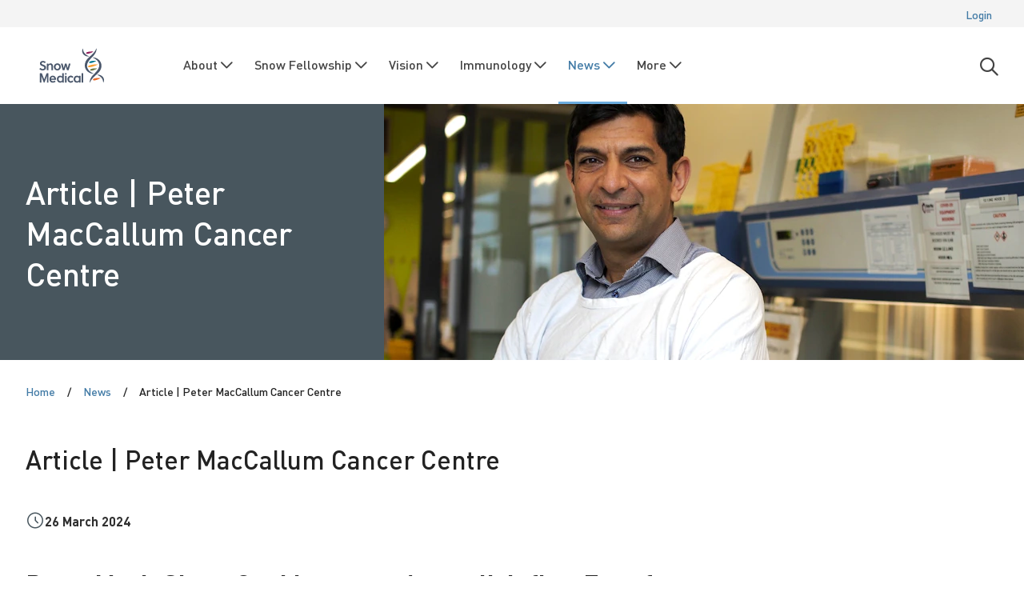

--- FILE ---
content_type: text/html; charset=utf-8
request_url: https://www.snowmedical.org.au/news/article-peter-maccallum-cancer-centre
body_size: 31126
content:
<!DOCTYPE html><html lang="en" class="-snowMedical"><head><meta charSet="utf-8"/><meta name="viewport" content="width=device-width"/><title>Snow Medical | Article | Peter MacCallum Cancer Centre</title><meta property="og:title" content="Article | Peter MacCallum Cancer Centre"/><meta name="twitter:title" content="Article | Peter MacCallum Cancer Centre"/><meta name="description" content="Peter Mac&amp;rsquo;s Shom Goel becomes Australia&amp;rsquo;s first Era of Hope Scholar Award winner
Peter Mac Associate Professor Shom Goel has won a substantial USD $3 million (AUD $4.5 million)&amp;nbsp;United States Department of Defence&amp;nbsp;grant for his research into developing the next revolution in breast cancer treatment.
Associate Professor Goel is the first Australian scientist to receive the Era of Hope Scholar Award which supports individuals early in their careers who have demonstrated significant potential to effect meaningful change in breast cancer.
His research will focus on addressing a critical knowledge gap on senescent cancer cells &amp;ndash; a specific type of &amp;ldquo;dormant&amp;rdquo; cell state - and develop therapies that can successfully target or kill these cells, which has the potential to dramatically reduce breast cancer mortality.
Read the full article here

"/><meta property="og:description" content="Peter Mac&amp;rsquo;s Shom Goel becomes Australia&amp;rsquo;s first"/><meta name="twitter:description" content="Peter Mac&amp;rsquo;s Shom Goel becomes Australia&amp;rsquo;s first Era of Hope Scholar Award winner
Peter Mac Associate Professor Shom Goel has won a substantial USD $3 million (AUD $4.5 million)&amp;nbsp;United States Department of Defence&amp;nbsp;grant for his research into developing the"/><meta property="og:locale" content="en"/><meta property="og:type" content="website"/><meta property="og:site_name" content="Snow Medical"/><link rel="icon" type="image/png" sizes="16x16" href="https://www.datocms-assets.com/115063/1734046551-favicon-snow.png?auto=format&amp;h=16&amp;w=16"/><link rel="icon" type="image/png" sizes="32x32" href="https://www.datocms-assets.com/115063/1734046551-favicon-snow.png?auto=format&amp;h=32&amp;w=32"/><link rel="icon" type="image/png" sizes="96x96" href="https://www.datocms-assets.com/115063/1734046551-favicon-snow.png?auto=format&amp;h=96&amp;w=96"/><link rel="icon" type="image/png" sizes="192x192" href="https://www.datocms-assets.com/115063/1734046551-favicon-snow.png?auto=format&amp;h=192&amp;w=192"/><meta name="next-head-count" content="15"/><script async="" src="https://www.googletagmanager.com/gtag/js?id=&#x27;G-F45X39BVNX&#x27;"></script><script>window.dataLayer = window.dataLayer || [];
                  function gtag(){dataLayer.push(arguments);}
                  gtag('js', new Date());
                  gtag('config', 'G-F45X39BVNX');</script><link data-next-font="" rel="preconnect" href="/" crossorigin="anonymous"/><link rel="preload" href="/_next/static/css/7feee1d6dbbaf4fa.css" as="style" crossorigin=""/><link rel="stylesheet" href="/_next/static/css/7feee1d6dbbaf4fa.css" crossorigin="" data-n-g=""/><link rel="preload" href="/_next/static/css/02409508432e1dfb.css" as="style" crossorigin=""/><link rel="stylesheet" href="/_next/static/css/02409508432e1dfb.css" crossorigin="" data-n-p=""/><noscript data-n-css=""></noscript><script defer="" crossorigin="" nomodule="" src="/_next/static/chunks/polyfills-c67a75d1b6f99dc8.js"></script><script src="/_next/static/chunks/webpack-159e1a488306231d.js" defer="" crossorigin=""></script><script src="/_next/static/chunks/framework-98f26fda36949139.js" defer="" crossorigin=""></script><script src="/_next/static/chunks/main-6c28df6b5877690a.js" defer="" crossorigin=""></script><script src="/_next/static/chunks/pages/_app-7818ae10c0d77e4a.js" defer="" crossorigin=""></script><script src="/_next/static/chunks/7d0bf13e-ae73c723b952a679.js" defer="" crossorigin=""></script><script src="/_next/static/chunks/75fc9c18-b8a23cd7b79544b6.js" defer="" crossorigin=""></script><script src="/_next/static/chunks/770-3b571cc3d6c4485d.js" defer="" crossorigin=""></script><script src="/_next/static/chunks/296-ffeeb19a1521edc6.js" defer="" crossorigin=""></script><script src="/_next/static/chunks/567-48f0da269e224f28.js" defer="" crossorigin=""></script><script src="/_next/static/chunks/253-ebfcef82076bda51.js" defer="" crossorigin=""></script><script src="/_next/static/chunks/pages/%5Blevel1%5D/%5Blevel2%5D-078b9377c06d2d32.js" defer="" crossorigin=""></script><script src="/_next/static/26lXSvxgiCC0RZuyuodz-/_buildManifest.js" defer="" crossorigin=""></script><script src="/_next/static/26lXSvxgiCC0RZuyuodz-/_ssgManifest.js" defer="" crossorigin=""></script><style data-styled="" data-styled-version="5.3.11">.kvhlPK .button{border-color:var(--primary-colour-1);opacity:0;-webkit-transition:all 0.5s var(--ease-out-expo);transition:all 0.5s var(--ease-out-expo);-webkit-transform:none;-ms-transform:none;transform:none;}/*!sc*/
.-interludes .BackToTopstyle__BackToTop-sc-oyhhy9-0 .button{border-radius:50%;}/*!sc*/
.kvhlPK .button .icon{color:var(--primary-colour-1);-webkit-transition:all 0.5s var(--ease-out-expo);transition:all 0.5s var(--ease-out-expo);}/*!sc*/
.kvhlPK .button.-show{opacity:1;}/*!sc*/
.kvhlPK .button:hover,.kvhlPK .button:focus{border-color:var(--primary-colour-2);-webkit-transform:scale(1.25);-ms-transform:scale(1.25);transform:scale(1.25);}/*!sc*/
.-interludes .BackToTopstyle__BackToTop-sc-oyhhy9-0 .button:hover{background-color:var(--primary-colour-1);}/*!sc*/
.kvhlPK .button:hover .icon-arrow-back-top{-webkit-transform:translateY(-5px);-ms-transform:translateY(-5px);transform:translateY(-5px);}/*!sc*/
data-styled.g1[id="BackToTopstyle__BackToTop-sc-oyhhy9-0"]{content:"kvhlPK,"}/*!sc*/
.nohSi{-webkit-align-items:center;-webkit-box-align:center;-ms-flex-align:center;align-items:center;background-color:var(--primary-colour-2);border:2px solid transparent;border-radius:var(--button-border-radius);color:#ffffff;cursor:pointer;display:-webkit-box;display:-webkit-flex;display:-ms-flexbox;display:flex;font-weight:500;font-size:14px;gap:8px;padding:12px 24px 13px;-webkit-transition:all 0.5s var(--ease-out-expo);transition:all 0.5s var(--ease-out-expo);-webkit-text-decoration:none;text-decoration:none;}/*!sc*/
.-denmanProspect .Buttonstyle__Button-sc-1xdw8kj-0{padding:10px 16px 10px;font-size:14px;-webkit-box-pack:center;-webkit-justify-content:center;-ms-flex-pack:center;justify-content:center;background-color:var(--background-colour-1);font-weight:500;}/*!sc*/
.-denmanProspect .Buttonstyle__Button-sc-1xdw8kj-0:hover,.-denmanProspect .nohSi:active{background-color:var(--background-colour-2);-webkit-text-decoration:none;text-decoration:none;-webkit-transform:scale(1.05);-ms-transform:scale(1.05);transform:scale(1.05);}/*!sc*/
.-londonCentral .Buttonstyle__Button-sc-1xdw8kj-0{background-color:var(--background-colour-1);font-weight:500;}/*!sc*/
.-londonCentral .Buttonstyle__Button-sc-1xdw8kj-0:hover,.-londonCentral .nohSi:active{background-color:var(--background-colour-2);-webkit-text-decoration:none;text-decoration:none;-webkit-transform:scale(1.05);-ms-transform:scale(1.05);transform:scale(1.05);}/*!sc*/
.-denmanProspect .Buttonstyle__Button-sc-1xdw8kj-0.-inverted{background-color:var(--primary-colour-4);color:var(--white);}/*!sc*/
.-denmanProspect .Buttonstyle__Button-sc-1xdw8kj-0.-inverted:hover,.-denmanProspect .nohSi.-inverted:active{background-color:var(--background-colour-1);-webkit-text-decoration:none;text-decoration:none;-webkit-transform:scale(1.05);-ms-transform:scale(1.05);transform:scale(1.05);}/*!sc*/
@media screen and (min-width:768px){.nohSi{font-size:16px;text-align:center;}}/*!sc*/
.nohSi:hover,.nohSi:active{background-color:var(--primary-colour-1);-webkit-text-decoration:none;text-decoration:none;-webkit-transform:scale(1.05);-ms-transform:scale(1.05);transform:scale(1.05);}/*!sc*/
.nohSi:hover .icon-arrow-right,.nohSi:hover .icon-chevron-right{-webkit-transform:translateX(10px);-ms-transform:translateX(10px);transform:translateX(10px);}/*!sc*/
.nohSi:disabled{background-color:var(--neutral);cursor:not-allowed;}/*!sc*/
.nohSi span{font-size:16px;}/*!sc*/
.nohSi span:before{display:inline-block;}/*!sc*/
.nohSi .icon-arrow-right,.nohSi .icon-chevron-right{-webkit-transform:none;-ms-transform:none;transform:none;position:relative;-webkit-transition:all 0.5s var(--ease-out-expo);transition:all 0.5s var(--ease-out-expo);}/*!sc*/
.nohSi.-position-left span{margin-right:10px;}/*!sc*/
.nohSi.-position-right span{margin-left:10px;}/*!sc*/
.nohSi.-iconOnly{-webkit-box-pack:center;-webkit-justify-content:center;-ms-flex-pack:center;justify-content:center;}/*!sc*/
.nohSi.-secondary{background-color:#ffffff;border:2px solid var(--background-colour-2);color:var(--heading-contrast-low);}/*!sc*/
.-interludes .Buttonstyle__Button-sc-1xdw8kj-0.-secondary{border-color:var(--primary-colour-2);}/*!sc*/
.-interludes .Buttonstyle__Button-sc-1xdw8kj-0.-secondary:hover{background:var(--primary-colour-1);border-color:var(--primary-colour-1);}/*!sc*/
.-denmanProspect .Buttonstyle__Button-sc-1xdw8kj-0.-secondary{border-color:var(--background-colour-1);font-weight:500;}/*!sc*/
.-denmanProspect .Buttonstyle__Button-sc-1xdw8kj-0.-secondary:hover,.-denmanProspect .nohSi.-secondary:active{background:var(--background-colour-1);border-color:var(--background-colour-1);}/*!sc*/
.nohSi.-secondary:hover,.nohSi.-secondary:active{background-color:var(--background-colour-2);color:#ffffff;-webkit-text-decoration:none;text-decoration:none;}/*!sc*/
.nohSi.-secondary:hover .icon,.nohSi.-secondary:active .icon{color:#ffffff;}/*!sc*/
.nohSi.-secondary:focus-visible{outline:2px solid #1ec996;}/*!sc*/
.nohSi.-ghost{background-color:transparent;border:2px solid transparent;color:var(--heading-contrast-low);}/*!sc*/
.nohSi.-ghost:hover,.nohSi.-ghost:active{background-color:var(--light);-webkit-text-decoration:none;text-decoration:none;}/*!sc*/
.nohSi.-ghost:hover:disabled,.nohSi.-ghost:active:disabled{background-color:transparent;}/*!sc*/
.nohSi.-ghost:focus-visible{outline:2px solid #1ec996;}/*!sc*/
.nohSi.-ghost:disabled{color:var(--disabled);cursor:not-allowed;}/*!sc*/
.nohSi.-fab{box-shadow:var(--shadow-level-1);bottom:20px;padding:10px;position:fixed;right:20px;z-index:10;}/*!sc*/
.nohSi.-clean{-webkit-align-items:center;-webkit-box-align:center;-ms-flex-align:center;align-items:center;background-color:transparent;border:0;border-radius:0;color:var(--heading-contrast-low);display:-webkit-box;display:-webkit-flex;display:-ms-flexbox;display:flex;-webkit-box-pack:center;-webkit-justify-content:center;-ms-flex-pack:center;justify-content:center;padding:0;}/*!sc*/
.-denmanProspect .Buttonstyle__Button-sc-1xdw8kj-0.-clean{color:var(--heading-default);}/*!sc*/
.nohSi.-clean:hover{background-color:transparent;}/*!sc*/
.-inverted .Buttonstyle__Button-sc-1xdw8kj-0{background-color:#fff;border:2px solid var(--primary-colour-2);color:var(--heading-contrast-low);}/*!sc*/
.-interludes .-inverted .Buttonstyle__Button-sc-1xdw8kj-0{background-color:#fff;color:var(--primary-colour-2);}/*!sc*/
.-interludes .-inverted .Buttonstyle__Button-sc-1xdw8kj-0:hover{background-color:var(--background-colour-2);color:#fff;}/*!sc*/
.-interludes .-inverted .Buttonstyle__Button-sc-1xdw8kj-0.-secondary{background-color:var(--background-colour-2);border-color:#fff;color:#fff;}/*!sc*/
.-interludes .-inverted .Buttonstyle__Button-sc-1xdw8kj-0.-secondary:hover{background-color:#fff;}/*!sc*/
.nohSi .loader{background:none;height:24px;width:24px;}/*!sc*/
.nohSi .loader svg circle{stroke:#fff !important;}/*!sc*/
data-styled.g2[id="Buttonstyle__Button-sc-1xdw8kj-0"]{content:"nohSi,"}/*!sc*/
.jXlkh{-webkit-align-items:center;-webkit-box-align:center;-ms-flex-align:center;align-items:center;background-color:var(--primary-colour-2);border:2px solid transparent;border-radius:var(--button-border-radius);color:#ffffff;cursor:pointer;display:-webkit-box;display:-webkit-flex;display:-ms-flexbox;display:flex;font-weight:500;font-size:14px;gap:8px;padding:12px 24px 13px;-webkit-transition:all 0.5s var(--ease-out-expo);transition:all 0.5s var(--ease-out-expo);-webkit-text-decoration:none;text-decoration:none;}/*!sc*/
.-denmanProspect .Buttonstyle__Link-sc-1xdw8kj-1{padding:10px 16px 10px;font-size:14px;-webkit-box-pack:center;-webkit-justify-content:center;-ms-flex-pack:center;justify-content:center;background-color:var(--background-colour-1);font-weight:500;}/*!sc*/
.-denmanProspect .Buttonstyle__Link-sc-1xdw8kj-1:hover,.-denmanProspect .jXlkh:active{background-color:var(--background-colour-2);-webkit-text-decoration:none;text-decoration:none;-webkit-transform:scale(1.05);-ms-transform:scale(1.05);transform:scale(1.05);}/*!sc*/
.-londonCentral .Buttonstyle__Link-sc-1xdw8kj-1{background-color:var(--background-colour-1);font-weight:500;}/*!sc*/
.-londonCentral .Buttonstyle__Link-sc-1xdw8kj-1:hover,.-londonCentral .jXlkh:active{background-color:var(--background-colour-2);-webkit-text-decoration:none;text-decoration:none;-webkit-transform:scale(1.05);-ms-transform:scale(1.05);transform:scale(1.05);}/*!sc*/
.-denmanProspect .Buttonstyle__Link-sc-1xdw8kj-1.-inverted{background-color:var(--primary-colour-4);color:var(--white);}/*!sc*/
.-denmanProspect .Buttonstyle__Link-sc-1xdw8kj-1.-inverted:hover,.-denmanProspect .jXlkh.-inverted:active{background-color:var(--background-colour-1);-webkit-text-decoration:none;text-decoration:none;-webkit-transform:scale(1.05);-ms-transform:scale(1.05);transform:scale(1.05);}/*!sc*/
@media screen and (min-width:768px){.jXlkh{font-size:16px;text-align:center;}}/*!sc*/
.jXlkh:hover,.jXlkh:active{background-color:var(--primary-colour-1);-webkit-text-decoration:none;text-decoration:none;-webkit-transform:scale(1.05);-ms-transform:scale(1.05);transform:scale(1.05);}/*!sc*/
.jXlkh:hover .icon-arrow-right,.jXlkh:hover .icon-chevron-right{-webkit-transform:translateX(10px);-ms-transform:translateX(10px);transform:translateX(10px);}/*!sc*/
.jXlkh:disabled{background-color:var(--neutral);cursor:not-allowed;}/*!sc*/
.jXlkh span{font-size:16px;}/*!sc*/
.jXlkh span:before{display:inline-block;}/*!sc*/
.jXlkh .icon-arrow-right,.jXlkh .icon-chevron-right{-webkit-transform:none;-ms-transform:none;transform:none;position:relative;-webkit-transition:all 0.5s var(--ease-out-expo);transition:all 0.5s var(--ease-out-expo);}/*!sc*/
.jXlkh.-position-left span{margin-right:10px;}/*!sc*/
.jXlkh.-position-right span{margin-left:10px;}/*!sc*/
.jXlkh.-iconOnly{-webkit-box-pack:center;-webkit-justify-content:center;-ms-flex-pack:center;justify-content:center;}/*!sc*/
.jXlkh.-secondary{background-color:#ffffff;border:2px solid var(--background-colour-2);color:var(--heading-contrast-low);}/*!sc*/
.-interludes .Buttonstyle__Link-sc-1xdw8kj-1.-secondary{border-color:var(--primary-colour-2);}/*!sc*/
.-interludes .Buttonstyle__Link-sc-1xdw8kj-1.-secondary:hover{background:var(--primary-colour-1);border-color:var(--primary-colour-1);}/*!sc*/
.-denmanProspect .Buttonstyle__Link-sc-1xdw8kj-1.-secondary{border-color:var(--background-colour-1);font-weight:500;}/*!sc*/
.-denmanProspect .Buttonstyle__Link-sc-1xdw8kj-1.-secondary:hover,.-denmanProspect .jXlkh.-secondary:active{background:var(--background-colour-1);border-color:var(--background-colour-1);}/*!sc*/
.jXlkh.-secondary:hover,.jXlkh.-secondary:active{background-color:var(--background-colour-2);color:#ffffff;-webkit-text-decoration:none;text-decoration:none;}/*!sc*/
.jXlkh.-secondary:hover .icon,.jXlkh.-secondary:active .icon{color:#ffffff;}/*!sc*/
.jXlkh.-secondary:focus-visible{outline:2px solid #1ec996;}/*!sc*/
.jXlkh.-ghost{background-color:transparent;border:2px solid transparent;color:var(--heading-contrast-low);}/*!sc*/
.jXlkh.-ghost:hover,.jXlkh.-ghost:active{background-color:var(--light);-webkit-text-decoration:none;text-decoration:none;}/*!sc*/
.jXlkh.-ghost:hover:disabled,.jXlkh.-ghost:active:disabled{background-color:transparent;}/*!sc*/
.jXlkh.-ghost:focus-visible{outline:2px solid #1ec996;}/*!sc*/
.jXlkh.-ghost:disabled{color:var(--disabled);cursor:not-allowed;}/*!sc*/
.jXlkh.-fab{box-shadow:var(--shadow-level-1);bottom:20px;padding:10px;position:fixed;right:20px;z-index:10;}/*!sc*/
.jXlkh.-clean{-webkit-align-items:center;-webkit-box-align:center;-ms-flex-align:center;align-items:center;background-color:transparent;border:0;border-radius:0;color:var(--heading-contrast-low);display:-webkit-box;display:-webkit-flex;display:-ms-flexbox;display:flex;-webkit-box-pack:center;-webkit-justify-content:center;-ms-flex-pack:center;justify-content:center;padding:0;}/*!sc*/
.-denmanProspect .Buttonstyle__Link-sc-1xdw8kj-1.-clean{color:var(--heading-default);}/*!sc*/
.jXlkh.-clean:hover{background-color:transparent;}/*!sc*/
.-inverted .Buttonstyle__Link-sc-1xdw8kj-1{background-color:#fff;border:2px solid var(--primary-colour-2);color:var(--heading-contrast-low);}/*!sc*/
.-interludes .-inverted .Buttonstyle__Link-sc-1xdw8kj-1{background-color:#fff;color:var(--primary-colour-2);}/*!sc*/
.-interludes .-inverted .Buttonstyle__Link-sc-1xdw8kj-1:hover{background-color:var(--background-colour-2);color:#fff;}/*!sc*/
.-interludes .-inverted .Buttonstyle__Link-sc-1xdw8kj-1.-secondary{background-color:var(--background-colour-2);border-color:#fff;color:#fff;}/*!sc*/
.-interludes .-inverted .Buttonstyle__Link-sc-1xdw8kj-1.-secondary:hover{background-color:#fff;}/*!sc*/
.jXlkh .loader{background:none;height:24px;width:24px;}/*!sc*/
.jXlkh .loader svg circle{stroke:#fff !important;}/*!sc*/
data-styled.g3[id="Buttonstyle__Link-sc-1xdw8kj-1"]{content:"jXlkh,"}/*!sc*/
.hkZftB{background-color:var(--primary-colour-1);color:#ffffff;padding:32px 0 10px;}/*!sc*/
@media screen and (min-width:768px){.hkZftB{padding:50px 0 10px;}}/*!sc*/
.hkZftB.-theBorough{background-color:var(--background-colour-1);}/*!sc*/
.hkZftB.-denman h2{color:var(--white);}/*!sc*/
.hkZftB.-aura{background:url('../aura-footer.png');background-repeat:no-repeat;}/*!sc*/
.hkZftB.-aura .top svg{width:180px;}/*!sc*/
.hkZftB h2{font-weight:500;font-size:18px;margin-top:16px;}/*!sc*/
.hkZftB h2:first-child{margin-top:0;}/*!sc*/
@media screen and (min-width:768px){.hkZftB h2{font-size:22px;}}/*!sc*/
.hkZftB p,.hkZftB a{font-size:16px;}/*!sc*/
@media screen and (min-width:992px){.hkZftB p,.hkZftB a{font-size:16px;}}/*!sc*/
.hkZftB a{color:#ffffff;}/*!sc*/
.hkZftB a .icon-arrow-right{display:none;}/*!sc*/
.hkZftB nav{display:block;}/*!sc*/
@media screen and (min-width:992px){.hkZftB nav ul{-webkit-flex-direction:row;-ms-flex-direction:row;flex-direction:row;-webkit-box-pack:end !important;-webkit-justify-content:flex-end !important;-ms-flex-pack:end !important;justify-content:flex-end !important;}}/*!sc*/
.hkZftB nav ul li{border-bottom:0;}/*!sc*/
.hkZftB nav ul a{color:#fff;display:block;}/*!sc*/
.hkZftB nav li{border-bottom:0;margin-bottom:0;padding:0;}/*!sc*/
.hkZftB nav li:first-child{padding-left:0;}/*!sc*/
.hkZftB nav li:last-child{padding-right:0;}/*!sc*/
.hkZftB table{border:0;}/*!sc*/
.hkZftB table th,.hkZftB table td{border:0;padding:0;}/*!sc*/
.hkZftB table tr:nth-child(odd){background-color:transparent;border:0;}/*!sc*/
.hkZftB .top{-webkit-align-items:flex-start;-webkit-box-align:flex-start;-ms-flex-align:flex-start;align-items:flex-start;display:-webkit-box;display:-webkit-flex;display:-ms-flexbox;display:flex;-webkit-flex-direction:column;-ms-flex-direction:column;flex-direction:column;-webkit-box-pack:end;-webkit-justify-content:flex-end;-ms-flex-pack:end;justify-content:flex-end;}/*!sc*/
@media screen and (min-width:992px){.hkZftB .top{-webkit-align-items:flex-start;-webkit-box-align:flex-start;-ms-flex-align:flex-start;align-items:flex-start;-webkit-flex-direction:row;-ms-flex-direction:row;flex-direction:row;-webkit-box-pack:start;-webkit-justify-content:flex-start;-ms-flex-pack:start;justify-content:flex-start;}}/*!sc*/
.hkZftB .top svg{margin:0 auto 50px;width:115px;}/*!sc*/
@media screen and (min-width:992px){.hkZftB .top svg{margin-bottom:0;}}/*!sc*/
.-interludes .Footerstyle__Footer-sc-4jk7a2-0 .top svg{width:220px;}/*!sc*/
.hkZftB .top ul{list-style:none;margin:0;padding:0;border-bottom:1px solid rgba(255,255,255,0.2);}/*!sc*/
@media screen and (min-width:992px){.hkZftB .top ul{border-bottom:none;}}/*!sc*/
.hkZftB .top li{margin-bottom:16px;}/*!sc*/
.hkZftB .top li:only-child,.hkZftB .top li:last-child{margin-bottom:0;}/*!sc*/
@media screen and (min-width:992px){.hkZftB .top > a{margin-right:100px;}}/*!sc*/
.hkZftB .column{margin-bottom:32px;}/*!sc*/
@media only screen and (min-width:992px){.hkZftB .column{margin-bottom:0;width:37.75%;}}/*!sc*/
.hkZftB .column:only-child,.hkZftB .column:last-child{margin-bottom:0;}/*!sc*/
@media screen and (min-width:992px){.hkZftB .column:last-child{margin-left:144px;}}/*!sc*/
.hkZftB .column .container{padding:0;}/*!sc*/
.hkZftB .iconText p{margin:0;}/*!sc*/
.hkZftB .iconText .icon{color:#ffffff;margin-bottom:0;}/*!sc*/
.hkZftB .socialMedia{display:-webkit-box;display:-webkit-flex;display:-ms-flexbox;display:flex;-webkit-column-gap:16px;column-gap:16px;-webkit-align-items:center;-webkit-box-align:center;-ms-flex-align:center;align-items:center;}/*!sc*/
.hkZftB .socialMedia li{margin-bottom:0;}/*!sc*/
.hkZftB .socialMedia .link{color:#ffffff;font-size:24px;height:24px;}/*!sc*/
.hkZftB .copyright{padding-top:20px;}/*!sc*/
@media screen and (min-width:992px){.hkZftB .copyright{-webkit-align-items:center;-webkit-box-align:center;-ms-flex-align:center;align-items:center;border-top:1px solid rgba(255,255,255,0.2);display:-webkit-box;display:-webkit-flex;display:-ms-flexbox;display:flex;-webkit-box-pack:justify;-webkit-justify-content:space-between;-ms-flex-pack:justify;justify-content:space-between;margin-top:35px;}}/*!sc*/
.hkZftB .copyright nav{height:auto;}/*!sc*/
@media screen and (min-width:768px){.hkZftB .copyright nav{width:auto;}}/*!sc*/
@media screen and (min-width:992px){.hkZftB .copyright nav{-webkit-order:2;-ms-flex-order:2;order:2;}}/*!sc*/
.hkZftB .copyright nav ul{-webkit-flex-direction:row;-ms-flex-direction:row;flex-direction:row;-webkit-flex-wrap:wrap;-ms-flex-wrap:wrap;flex-wrap:wrap;margin-top:0;gap:24px;}/*!sc*/
.-denmanProspect .Footerstyle__Footer-sc-4jk7a2-0 .copyright nav ul li a{color:var(--white);}/*!sc*/
.-denmanProspect .Footerstyle__Footer-sc-4jk7a2-0 .copyright nav ul li a:hover{-webkit-text-decoration:underline;text-decoration:underline;}/*!sc*/
data-styled.g5[id="Footerstyle__Footer-sc-4jk7a2-0"]{content:"hkZftB,"}/*!sc*/
.gEwqoI{padding-top:12px;padding-bottom:12px;}/*!sc*/
.gEwqoI.-center{text-align:center;}/*!sc*/
.gEwqoI.-icon-left,.gEwqoI.-icon-image{display:-webkit-box;display:-webkit-flex;display:-ms-flexbox;display:flex;-webkit-column-gap:16px;column-gap:16px;}/*!sc*/
.gEwqoI.-icon-left > .icon,.gEwqoI.-icon-image > .icon{height:24px;font-size:24px;width:24px;}/*!sc*/
.gEwqoI.-icon-left h2,.gEwqoI.-icon-image h2{margin-bottom:10px;}/*!sc*/
.gEwqoI.-icon-left h2 a,.gEwqoI.-icon-image h2 a{font-size:inherit;}/*!sc*/
.gEwqoI.-icon-left p,.gEwqoI.-icon-image p,.gEwqoI.-icon-left a,.gEwqoI.-icon-image a{font-size:16px;}/*!sc*/
.gEwqoI.-icon-left p:first-child,.gEwqoI.-icon-image p:first-child{margin-top:2px;}/*!sc*/
.gEwqoI.-xsmall > .icon{height:16px;font-size:16px;width:16px;}/*!sc*/
.gEwqoI.-xsmall h2,.gEwqoI.-xsmall p:first-child{margin-top:-2px;}/*!sc*/
.gEwqoI.-small > .icon{height:24px;font-size:24px;width:24px;}/*!sc*/
.gEwqoI.-small h2,.gEwqoI.-small p:first-child{margin-top:2px;}/*!sc*/
.gEwqoI.-medium > .icon{height:32px;font-size:32px;width:32px;}/*!sc*/
.gEwqoI.-medium h2,.gEwqoI.-medium p:first-child{margin-top:4px;}/*!sc*/
.gEwqoI.-large > .icon{height:48px;font-size:48px;width:48px;}/*!sc*/
.gEwqoI.-large h2,.gEwqoI.-large p:first-child{margin-top:5px;}/*!sc*/
.gEwqoI.-xlarge > .icon{height:64px;font-size:64px;width:64px;}/*!sc*/
.gEwqoI.-xlarge h2,.gEwqoI.-xlarge p:first-child{margin-top:20px;}/*!sc*/
.gEwqoI.-icon-image img{height:auto !important;width:40px !important;}/*!sc*/
.gEwqoI.-icon-image .iconText__body h2{margin-top:0;}/*!sc*/
.gEwqoI > .icon{color:var(--primary-colour-1);height:32px;font-size:32px;margin-bottom:24px;width:32px;}/*!sc*/
.gEwqoI h2{color:var(--heading-default);font-weight:500;font-size:22px;}/*!sc*/
.gEwqoI h2 a{font-size:inherit;}/*!sc*/
.gEwqoI p{font-size:16px;margin-bottom:26px;}/*!sc*/
.gEwqoI a{font-size:16px;}/*!sc*/
.gEwqoI a .icon{display:none;}/*!sc*/
data-styled.g6[id="IconTextstyle__IconText-sc-bjrxcs-0"]{content:"gEwqoI,"}/*!sc*/
.iUEqpP{-webkit-align-items:center;-webkit-box-align:center;-ms-flex-align:center;align-items:center;-webkit-column-gap:8px;column-gap:8px;color:var(--link);cursor:pointer;display:-webkit-inline-box;display:-webkit-inline-flex;display:-ms-inline-flexbox;display:inline-flex;font-weight:500;font-size:18px;-webkit-text-decoration:none;text-decoration:none;}/*!sc*/
.iUEqpP:hover,.iUEqpP:focus,.iUEqpP:active{-webkit-text-decoration:underline;text-decoration:underline;}/*!sc*/
.iUEqpP:focus-visible{border-radius:4px;outline:2px solid var(--focus-colour);outline-offset:3px;-webkit-transition:none;transition:none;}/*!sc*/
.iUEqpP:hover .icon-arrow-right,.iUEqpP:hover .icon-chevron-right{-webkit-transform:translateX(10px);-ms-transform:translateX(10px);transform:translateX(10px);}/*!sc*/
.iUEqpP .link__new_tag{margin:5px 5px 5px auto;background-color:var(--primary-colour-3);padding:5px 7.5px;border-radius:25px;font-size:12px;text-align:center;color:var(--white);}/*!sc*/
.iUEqpP.-hasChildren{-webkit-align-items:center;-webkit-box-align:center;-ms-flex-align:center;align-items:center;-webkit-flex-direction:row;-ms-flex-direction:row;flex-direction:row;-webkit-box-pack:justify;-webkit-justify-content:space-between;-ms-flex-pack:justify;justify-content:space-between;}/*!sc*/
.iUEqpP .icon:before{display:inline-block;}/*!sc*/
.iUEqpP .icon-arrow-right,.iUEqpP .icon-chevron-right{-webkit-transform:none;-ms-transform:none;transform:none;position:relative;-webkit-transition:all 0.5s var(--ease-out-expo);transition:all 0.5s var(--ease-out-expo);}/*!sc*/
.iUEqpP .hotspot{box-shadow:var(---shadow-level-0);border-radius:4px;outline:3px solid transparent;height:100%;left:0;position:absolute;-webkit-transition:all 0.5s var(--ease-out-expo);transition:all 0.5s var(--ease-out-expo);top:0;width:100%;z-index:1;}/*!sc*/
data-styled.g7[id="Linkstyle__Link-sc-1c83rki-0"]{content:"iUEqpP,"}/*!sc*/
.cmuMSd{width:100%;}/*!sc*/
data-styled.g8[id="Logostyle__Logo-sc-16sl1ue-0"]{content:"cmuMSd,"}/*!sc*/
.jXeixv{overflow-y:auto;height:calc(100vh - 132px);width:100%;}/*!sc*/
@media screen and (min-width:1140px){.jXeixv{display:block;height:auto;}}/*!sc*/
.jXeixv > ul > li > a .icon{display:none;}/*!sc*/
.jXeixv.-theBorough ul{-webkit-box-pack:end;-webkit-justify-content:flex-end;-ms-flex-pack:end;justify-content:flex-end;}/*!sc*/
.jXeixv.-theBorough ul li:only-child a{height:auto;}/*!sc*/
.jXeixv ul{display:-webkit-box;display:-webkit-flex;display:-ms-flexbox;display:flex;-webkit-flex-direction:column;-ms-flex-direction:column;flex-direction:column;list-style:none;margin:0;padding-left:0;}/*!sc*/
@media screen and (min-width:1140px){.jXeixv ul{-webkit-flex-direction:row;-ms-flex-direction:row;flex-direction:row;}.-denmanProspect .Navigationstyle__Navigation-sc-1ecpubi-0 ul{-webkit-align-items:flex-end;-webkit-box-align:flex-end;-ms-flex-align:flex-end;align-items:flex-end;}}/*!sc*/
.jXeixv ul li{border-bottom:1px solid var(--border-default);padding:15px 12px;}/*!sc*/
.jXeixv ul li:last-child,.jXeixv ul li:only-child{border-bottom:0;}/*!sc*/
@media screen and (max-width:1139px){.-denmanProspect .Navigationstyle__Navigation-sc-1ecpubi-0 ul li:last-child,.-denmanProspect .jXeixv ul li:only-child{border-bottom:1px solid var(--border-default);}}/*!sc*/
.jXeixv ul a,.jXeixv ul .button{-webkit-align-items:center;-webkit-box-align:center;-ms-flex-align:center;align-items:center;color:var(--body-contrast-low);font-size:16px;font-weight:500;-webkit-column-gap:5px;column-gap:5px;display:-webkit-box;display:-webkit-flex;display:-ms-flexbox;display:flex;-webkit-box-pack:justify;-webkit-justify-content:space-between;-ms-flex-pack:justify;justify-content:space-between;width:100%;}/*!sc*/
.-denmanProspect .Navigationstyle__Navigation-sc-1ecpubi-0 ul a,.-denmanProspect .jXeixv ul .button{color:var(--heading-contrast-low);}/*!sc*/
.-denmanProspect .Navigationstyle__Navigation-sc-1ecpubi-0 ul a .icon,.-denmanProspect .jXeixv ul .button .icon{-webkit-transition:-webkit-transform 0.4s ease-in-out;-webkit-transition:transform 0.4s ease-in-out;transition:transform 0.4s ease-in-out;}/*!sc*/
.-denmanProspect .Navigationstyle__Navigation-sc-1ecpubi-0 ul a.-active,.-denmanProspect .jXeixv ul .button.-active{color:var(--link);}/*!sc*/
@media screen and (min-width:1140px){.-denmanProspect .Navigationstyle__Navigation-sc-1ecpubi-0 ul a.-active .icon,.-denmanProspect .jXeixv ul .button.-active .icon{-webkit-transform:rotate(180deg);-ms-transform:rotate(180deg);transform:rotate(180deg);color:var(--primary-colour-3);}}/*!sc*/
.jXeixv ul a .icon,.jXeixv ul .button .icon{font-size:22px;margin-left:0;}/*!sc*/
.jXeixv ul a .icon:before,.jXeixv ul .button .icon:before{display:inline-block;}/*!sc*/
.jXeixv ul a.-active,.jXeixv ul .button.-active{color:var(--primary-colour-2);}/*!sc*/
.jXeixv ul a:hover,.jXeixv ul .button:hover{-webkit-text-decoration:none;text-decoration:none;-webkit-transform:none;-ms-transform:none;transform:none;}/*!sc*/
.jXeixv ul .flyout{background:#fff;border-bottom-left-radius:4px;border-bottom-right-radius:4px;box-shadow:var(--shadow-level-1);left:100%;overflow-x:hidden;overflow-y:auto;padding:0 24px;position:absolute;top:80px;width:100%;z-index:5;}/*!sc*/
@media screen and (max-width:1139px){.jXeixv ul .flyout{height:calc(100vh - 120px) !important;}}/*!sc*/
@media screen and (min-width:1140px){.jXeixv ul .flyout{display:none;gap:10px;height:auto;margin:auto;left:0;right:0;max-width:1280px;padding:32px;padding-top:60px;top:96px;}.-denmanProspect .Navigationstyle__Navigation-sc-1ecpubi-0 ul .flyout{border-bottom-left-radius:40px;border-bottom-right-radius:40px;max-width:1376px;padding:40px 112px;}.-denmanProspect .Navigationstyle__Navigation-sc-1ecpubi-0 ul .flyout.has-level-3{padding:40px 32px;}.-denmanProspect .Navigationstyle__Navigation-sc-1ecpubi-0 ul .flyout.has-level-3.-show{-webkit-box-pack:start;-webkit-justify-content:flex-start;-ms-flex-pack:start;justify-content:flex-start;}.-denmanProspect .Navigationstyle__Navigation-sc-1ecpubi-0 ul .flyout.has-level-3 ul{width:33.3333%;}.-denmanProspect .Navigationstyle__Navigation-sc-1ecpubi-0 ul .flyout.has-level-3 ul .flyout{margin-left:66.6667%;width:33.3333%;padding:40px 32px;}.-denmanProspect .Navigationstyle__Navigation-sc-1ecpubi-0 ul .flyout.has-level-3 ul .flyout ul{width:100%;}}/*!sc*/
.jXeixv ul .flyout.-show{left:0;}/*!sc*/
@media screen and (min-width:1140px){.jXeixv ul .flyout.-show{display:-webkit-box;display:-webkit-flex;display:-ms-flexbox;display:flex;}.-denmanProspect .Navigationstyle__Navigation-sc-1ecpubi-0 ul .flyout.-show{-webkit-box-pack:justify;-webkit-justify-content:space-between;-ms-flex-pack:justify;justify-content:space-between;}}/*!sc*/
.jXeixv ul .flyout h2{color:var(--heading-contrast-high);margin-bottom:16px;}/*!sc*/
@media screen and (min-width:1140px){.jXeixv ul .flyout ul{-webkit-order:2;-ms-flex-order:2;order:2;-webkit-flex-direction:column;-ms-flex-direction:column;flex-direction:column;width:33.333333%;}.-denmanProspect .Navigationstyle__Navigation-sc-1ecpubi-0 ul .flyout ul{width:45%;-webkit-align-items:stretch;-webkit-box-align:stretch;-ms-flex-align:stretch;align-items:stretch;}}/*!sc*/
.jXeixv ul .flyout ul li{border-bottom:1px solid var(--border-default);padding:8px 0;}/*!sc*/
.jXeixv ul .flyout ul li:last-child,.jXeixv ul .flyout ul li:only-child{border-bottom:0;}/*!sc*/
.jXeixv ul .flyout ul a,.jXeixv ul .flyout ul .button{border-radius:4px;color:var(--link);padding:10px 8px;}/*!sc*/
.-denmanProspect .Navigationstyle__Navigation-sc-1ecpubi-0 ul .flyout ul a,.-denmanProspect .jXeixv ul .flyout ul .button{color:var(--body-default);padding:8px;}/*!sc*/
.-denmanProspect .Navigationstyle__Navigation-sc-1ecpubi-0 ul .flyout ul a.-active,.-denmanProspect .jXeixv ul .flyout ul .button.-active{color:var(--white);}/*!sc*/
.-denmanProspect .Navigationstyle__Navigation-sc-1ecpubi-0 ul .flyout ul a .icon,.-denmanProspect .jXeixv ul .flyout ul .button .icon{font-size:16px;}/*!sc*/
.jXeixv ul .flyout > .button{color:var(--link);-webkit-column-gap:10px;column-gap:10px;font-size:14px;-webkit-box-pack:start;-webkit-justify-content:flex-start;-ms-flex-pack:start;justify-content:flex-start;margin-bottom:26px;margin-top:26px;}/*!sc*/
.jXeixv ul .flyout .button.-active{background-color:var(--primary-colour-2);color:#fff;}/*!sc*/
.jXeixv ul .flyout .button.-active .icon-chevron-right--green:before{color:#fff;}/*!sc*/
.jXeixv ul .flyout .flyout{height:100%;top:0;}/*!sc*/
@media screen and (min-width:1140px){.jXeixv ul .flyout .flyout{border-bottom-left-radius:0;border-bottom-right-radius:0;box-shadow:var(--shadow-level-0);height:auto;margin-left:66.666667%;width:33.333333%;}}/*!sc*/
@media screen and (min-width:1140px){.jXeixv ul .flyout .flyout ul{margin-left:0;width:100%;}}/*!sc*/
@media screen and (min-width:1140px){.jXeixv ul .navigationCta{-webkit-order:1;-ms-flex-order:1;order:1;width:33.333333%;}}/*!sc*/
.jXeixv ul .navigationCta a{color:#fff;width:auto;-webkit-text-decoration:none;text-decoration:none;}/*!sc*/
.jXeixv ul .navigationCta .button{max-width:none;width:auto;}/*!sc*/
.jXeixv .btnClose{display:none;}/*!sc*/
@media screen and (min-width:768px){.jXeixv .btnClose{display:-webkit-box;display:-webkit-flex;display:-ms-flexbox;display:flex;position:absolute;top:0;right:32px;width:32px !important;z-index:10;}}/*!sc*/
.jXeixv .btnClose .icon{font-size:22px !important;}/*!sc*/
data-styled.g9[id="Navigationstyle__Navigation-sc-1ecpubi-0"]{content:"jXeixv,"}/*!sc*/
.iQgBxj{-webkit-align-items:center;-webkit-box-align:center;-ms-flex-align:center;align-items:center;display:-webkit-box;display:-webkit-flex;display:-ms-flexbox;display:flex;-webkit-flex-direction:column;-ms-flex-direction:column;flex-direction:column;padding:32px;}/*!sc*/
.iQgBxj.-isSnowMedical .icon{border:2px solid var(--secondary-colour-1);color:var(--secondary-colour-1);}/*!sc*/
.iQgBxj .icon{-webkit-align-items:center;-webkit-box-align:center;-ms-flex-align:center;align-items:center;border:2px solid var(--primary-colour-2);border-radius:50%;color:var(--primary-colour-1);display:-webkit-box;display:-webkit-flex;display:-ms-flexbox;display:flex;-webkit-flex-shrink:0;-ms-flex-negative:0;flex-shrink:0;font-size:30px;height:64px;-webkit-box-pack:center;-webkit-justify-content:center;-ms-flex-pack:center;justify-content:center;margin-bottom:10px;width:64px;}/*!sc*/
.iQgBxj h3{color:var(--heading-contrast-high);font-size:24px;font-weight:500;margin:0 0 10px;}/*!sc*/
.-denmanProspect .NavigationCtastyle__NavigationCta-sc-1u2vl1q-0 h3{font-size:48px;font-family:'Neuton',serif;}/*!sc*/
.iQgBxj p{color:#000000;font-weight:400;font-size:14px;margin-bottom:16px;text-align:center;}/*!sc*/
.-denmanProspect .NavigationCtastyle__NavigationCta-sc-1u2vl1q-0 p{margin-top:0;}/*!sc*/
.iQgBxj .button{color:#fff !important;font-size:14px;-webkit-box-pack:center !important;-webkit-justify-content:center !important;-ms-flex-pack:center !important;justify-content:center !important;max-width:200px;}/*!sc*/
data-styled.g10[id="NavigationCtastyle__NavigationCta-sc-1u2vl1q-0"]{content:"iQgBxj,"}/*!sc*/
.jgzYAb{display:none;height:100%;left:0;position:fixed;top:0;width:100%;}/*!sc*/
.jgzYAb.-show{display:block;}/*!sc*/
.jgzYAb.-srTitle .btn__close{-webkit-align-self:flex-end;-ms-flex-item-align:end;align-self:flex-end;position:static;}/*!sc*/
.jgzYAb .modal__overlay{background-color:rgba(0,0,0,0.55);display:block;content:'';height:100%;left:0;position:absolute;top:0;width:100%;z-index:1;}/*!sc*/
.jgzYAb h2{background-color:white;font-size:22px;font-weight:500;margin-bottom:10px;margin-top:45px;}/*!sc*/
.jgzYAb p{margin-top:0;margin-bottom:24px;}/*!sc*/
.jgzYAb a{-webkit-text-decoration:none;text-decoration:none;}/*!sc*/
.jgzYAb a:hover{-webkit-text-decoration:underline;text-decoration:underline;}/*!sc*/
.jgzYAb footer p{color:var(--body-contrast-low);font-size:14px;margin:0;}/*!sc*/
.jgzYAb .modal__container{background-color:#fff;border-radius:4px;display:-webkit-box;display:-webkit-flex;display:-ms-flexbox;display:flex;-webkit-flex-direction:column;-ms-flex-direction:column;flex-direction:column;-webkit-box-pack:end;-webkit-justify-content:flex-end;-ms-flex-pack:end;justify-content:flex-end;margin:auto;margin-top:75px;max-width:1024px;padding:32px;position:relative;width:calc(100% - 80px);z-index:2;}/*!sc*/
@media screen and (min-width:768px){.jgzYAb .modal__container{height:auto;padding:30px 38px 54px;}}/*!sc*/
@media screen and (max-width:767px) and (orientation:landscape){.jgzYAb .modal__container{margin-top:25px;}}/*!sc*/
.jgzYAb .modal__container .input{margin:auto;}/*!sc*/
.jgzYAb .modal__body{overflow-y:auto;padding:5px;}/*!sc*/
@media screen and (min-width:768px){.jgzYAb .modal__body{height:auto;}}/*!sc*/
@media screen and (max-width:767px) and (orientation:landscape){.jgzYAb .modal__body{padding-right:20px;}}/*!sc*/
.jgzYAb .modal__buttons{-webkit-align-items:flex-start;-webkit-box-align:flex-start;-ms-flex-align:flex-start;align-items:flex-start;display:-webkit-inline-box;display:-webkit-inline-flex;display:-ms-inline-flexbox;display:inline-flex;-webkit-flex-direction:column;-ms-flex-direction:column;flex-direction:column;margin-bottom:32px;row-gap:16px;}/*!sc*/
.jgzYAb .modal__buttons:last-child{margin-bottom:0;}/*!sc*/
@media screen and (min-width:768px){.jgzYAb .modal__buttons{-webkit-flex-direction:row;-ms-flex-direction:row;flex-direction:row;-webkit-column-gap:16px;column-gap:16px;}}/*!sc*/
.jgzYAb .modal__buttons .button,.jgzYAb .modal__buttons .link{display:-webkit-inline-box;display:-webkit-inline-flex;display:-ms-inline-flexbox;display:inline-flex;}/*!sc*/
.jgzYAb .btn__close{height:40px;position:absolute;top:16px;right:24px;width:40px;}/*!sc*/
.jgzYAb .btn__close .icon{font-size:24px;}/*!sc*/
data-styled.g13[id="Modalstyle__Modal-sc-9um9pu-0"]{content:"jgzYAb,"}/*!sc*/
.bFcdnj{-webkit-align-items:flex-start;-webkit-box-align:flex-start;-ms-flex-align:flex-start;align-items:flex-start;display:-webkit-box;display:-webkit-flex;display:-ms-flexbox;display:flex;-webkit-flex-direction:column;-ms-flex-direction:column;flex-direction:column;position:relative;row-gap:12px;}/*!sc*/
@media screen and (min-width:768px){.bFcdnj{-webkit-column-gap:12px;column-gap:12px;-webkit-flex-direction:row;-ms-flex-direction:row;flex-direction:row;}}/*!sc*/
.bFcdnj.-right{-webkit-column-gap:12px;column-gap:12px;-webkit-flex-direction:row;-ms-flex-direction:row;flex-direction:row;row-gap:0;}/*!sc*/
.bFcdnj input{background-color:#f4f4f4;border:1px solid var(--border-default);border-radius:100px;font-size:14px;padding:11px 16px;padding-right:44px;text-overflow:ellipsis;-webkit-transition:all 0.5s var(--ease-out-expo);transition:all 0.5s var(--ease-out-expo);}/*!sc*/
.bFcdnj input:hover,.bFcdnj input:focus{background-color:#fff;border:1px solid var(--border-dark);}/*!sc*/
.bFcdnj input:focus-visible{border-radius:100px;outline-offset:0;}/*!sc*/
.bFcdnj input:disabled{color:var(--disabled);}/*!sc*/
.bFcdnj input:disabled:hover,.bFcdnj input:disabled:focus{background-color:#f4f4f4;border:1px solid var(--border-default);}/*!sc*/
.bFcdnj .button{-webkit-box-pack:center;-webkit-justify-content:center;-ms-flex-pack:center;justify-content:center;width:100%;}/*!sc*/
@media screen and (min-width:768px){.bFcdnj .button{width:auto;}}/*!sc*/
.bFcdnj .search__box{position:relative;width:100%;}/*!sc*/
.bFcdnj .icon-magnifier{bottom:16px;display:block;font-size:18px;height:18px;left:13px;margin:auto;position:absolute;width:18px;z-index:5;}/*!sc*/
.bFcdnj .button__clear{width:20px;}/*!sc*/
data-styled.g14[id="Searchstyle__Search-sc-r596ni-0"]{content:"bFcdnj,"}/*!sc*/
.eqhntx{width:100%;}/*!sc*/
.eqhntx label{display:block;font-weight:700;margin-bottom:5px;}/*!sc*/
.eqhntx.-clearBtn input{padding:13px 45px;}/*!sc*/
.eqhntx.-hasError input{border:1px solid var(--error);}/*!sc*/
.eqhntx input{border:1px solid var(--border-default);border-radius:4px;font-size:14px;padding:11px 16px;width:100%;}/*!sc*/
.eqhntx input:disabled{cursor:not-allowed;}/*!sc*/
.eqhntx input:focus-visible{border-radius:4px;outline:2px solid var(--focus-colour);outline-offset:3px;-webkit-transition:none;transition:none;}/*!sc*/
.eqhntx .error,.eqhntx .required{color:var(--error);}/*!sc*/
.eqhntx .icon-error-circle-outline{font-size:18px;height:18px;width:18px;}/*!sc*/
.eqhntx .error{display:-webkit-box;display:-webkit-flex;display:-ms-flexbox;display:flex;-webkit-column-gap:6px;column-gap:6px;margin-top:8px;}/*!sc*/
.eqhntx .error-message{display:block;font-size:14px;font-weight:400;}/*!sc*/
.eqhntx .input__wrap{position:relative;}/*!sc*/
.eqhntx .button__clear{background-color:#444444;border-radius:50%;bottom:0;color:#f4f4f4;height:20px;margin:auto;position:absolute;top:0;right:10px;width:20px;}/*!sc*/
.eqhntx .button__clear span{font-size:14px;font-weight:700;}/*!sc*/
data-styled.g15[id="Inputstyle__Input-sc-1tr9y7f-0"]{content:"eqhntx,"}/*!sc*/
.kJRICX{background-color:var(--light);}/*!sc*/
.-denmanProspect .UtilNavigationstyle__UtilNavigation-sc-ff45q8-0{background-color:#f4f4f4;}/*!sc*/
.kJRICX.-expanded{padding-bottom:70%;}/*!sc*/
@media screen and (min-width:768px){.kJRICX.-expanded{position:relative;padding-bottom:0;z-index:1;}}/*!sc*/
.kJRICX.-expanded .button span{-webkit-transform:rotate(180deg);-ms-transform:rotate(180deg);transform:rotate(180deg);}/*!sc*/
.kJRICX.-expanded .allSites{display:-webkit-box;display:-webkit-flex;display:-ms-flexbox;display:flex;}/*!sc*/
.kJRICX ul{-webkit-align-items:center;-webkit-box-align:center;-ms-flex-align:center;align-items:center;-webkit-column-gap:24px;column-gap:24px;display:-webkit-box;display:-webkit-flex;display:-ms-flexbox;display:flex;-webkit-box-pack:end;-webkit-justify-content:flex-end;-ms-flex-pack:end;justify-content:flex-end;list-style:none;margin:0;padding:0 10px;width:100%;}/*!sc*/
@media screen and (max-width:768px){.-denmanProspect .UtilNavigationstyle__UtilNavigation-sc-ff45q8-0 ul{-webkit-box-pack:justify;-webkit-justify-content:space-between;-ms-flex-pack:justify;justify-content:space-between;}}/*!sc*/
@media screen and (min-width:768px){.kJRICX ul{padding:0;}}/*!sc*/
.kJRICX ul li{margin-bottom:0;}/*!sc*/
.kJRICX a,.kJRICX .button{-webkit-align-items:center;-webkit-box-align:center;-ms-flex-align:center;align-items:center;-webkit-column-gap:10px;column-gap:10px;color:var(--link);display:-webkit-box;display:-webkit-flex;display:-ms-flexbox;display:flex;font-size:14px;font-weight:500;height:auto;width:auto;}/*!sc*/
.-denmanProspect .UtilNavigationstyle__UtilNavigation-sc-ff45q8-0 a,.-denmanProspect .kJRICX .button{color:var(--primary-colour-4);}/*!sc*/
.kJRICX a span,.kJRICX .button span{display:none;}/*!sc*/
.kJRICX .button{display:block;}/*!sc*/
.kJRICX .button .icon{display:inline-block;position:relative;top:2px;-webkit-transform:none;-ms-transform:none;transform:none;}/*!sc*/
.kJRICX .container{padding:10px 32px !important;}/*!sc*/
.kJRICX .allSites{background-color:#fff;display:none;-webkit-flex-wrap:wrap;-ms-flex-wrap:wrap;flex-wrap:wrap;-webkit-box-pack:center;-webkit-justify-content:center;-ms-flex-pack:center;justify-content:center;gap:32px;left:0;padding-bottom:25px;padding-top:25px;position:absolute;width:100%;}/*!sc*/
.kJRICX .allSites li{-webkit-align-items:center;-webkit-box-align:center;-ms-flex-align:center;align-items:center;display:-webkit-box;display:-webkit-flex;display:-ms-flexbox;display:flex;-webkit-box-pack:center;-webkit-justify-content:center;-ms-flex-pack:center;justify-content:center;width:45%;}/*!sc*/
@media screen and (min-width:768px){.kJRICX .allSites li{width:15%;}}/*!sc*/
.kJRICX .allSites li a{-webkit-align-items:center;-webkit-box-align:center;-ms-flex-align:center;align-items:center;display:-webkit-box;display:-webkit-flex;display:-ms-flexbox;display:flex;-webkit-box-pack:center;-webkit-justify-content:center;-ms-flex-pack:center;justify-content:center;position:relative;width:90%;}/*!sc*/
.kJRICX .allSites li a span{left:50%;margin:auto;opacity:0;position:absolute;-webkit-transform:translate(-50%,-50%);-ms-transform:translate(-50%,-50%);transform:translate(-50%,-50%);-webkit-transition:opacity 0.5s var(--ease-out-expo);transition:opacity 0.5s var(--ease-out-expo);top:50%;}/*!sc*/
.kJRICX .allSites li a:hover span,.kJRICX .allSites li a:focus span{opacity:1;}/*!sc*/
.kJRICX .allSites .logo{margin-right:0;}/*!sc*/
data-styled.g16[id="UtilNavigationstyle__UtilNavigation-sc-ff45q8-0"]{content:"kJRICX,"}/*!sc*/
@media screen and (max-width:1399px){.lizOPn{background-color:#fff;box-shadow:var(--shadow-level-0);position:fixed;top:0;-webkit-transition:all 0.5s var(--ease-in-out-expo);transition:all 0.5s var(--ease-in-out-expo);width:100%;z-index:20;}.lizOPn.-londonCentral{background-color:var(--background-colour-1);}.lizOPn.-londonCentral .secondary{background-color:transparent;border:2px solid var(--white);}.lizOPn.-londonCentral .secondary:hover,.lizOPn.-londonCentral .secondary:focus{background-color:var(--primary-colour-3);border-color:var(--light);color:var(--black);}.lizOPn ul a,.lizOPn ul .button{color:var(--link);}.-shadow .HeaderMobilestyle__HeaderMobile-sc-1tqp7o-0{box-shadow:var(--shadow-level-1);}.lizOPn a.header-link{margin-right:32px;white-space:nowrap;font-size:16px;line-height:20px;padding:14px 24px;margin:25px;text-align:center;display:none;}.lizOPn.-expanded{min-height:100vh;min-height:-moz-available;min-height:-webkit-fill-available;min-height:-webkit-fill-available;min-height:-moz-available;min-height:fill-available;}.lizOPn.-expanded .navigation,.lizOPn.-expanded .utilNavigation{display:block;}.lizOPn.-expanded .controls{margin-top:12px;}.lizOPn.-expanded .navigation{height:100%;padding:0 15px;padding-top:15px;}.-denmanProspect .HeaderMobilestyle__HeaderMobile-sc-1tqp7o-0.-expanded .navigation{padding:16px 24px 0;}.lizOPn.-expanded a.header-link{display:block;}.lizOPn .container{-webkit-align-items:center;-webkit-box-align:center;-ms-flex-align:center;align-items:center;display:-webkit-box;display:-webkit-flex;display:-ms-flexbox;display:flex;-webkit-flex-wrap:wrap;-ms-flex-wrap:wrap;flex-wrap:wrap;padding-bottom:25px;padding-top:20px;}.lizOPn .controls{-webkit-column-gap:20px;column-gap:20px;display:-webkit-box;display:-webkit-flex;display:-ms-flexbox;display:flex;-webkit-flex-direction:row;-ms-flex-direction:row;flex-direction:row;margin-left:auto;}.lizOPn .controls span{font-size:22px;}.lizOPn .logo{width:95px;}.lizOPn .logo-link .icon{display:none;}.lizOPn .navigation,.lizOPn .utilNavigation{display:none;}.lizOPn .utilNavigation{bottom:0;position:absolute;width:100%;}}/*!sc*/
.lizOPn .logo-link{width:115px;}/*!sc*/
data-styled.g17[id="HeaderMobilestyle__HeaderMobile-sc-1tqp7o-0"]{content:"lizOPn,"}/*!sc*/
.eydcMb.-denman .border{background-color:#2fb18f;height:32px;width:100%;background-image:url('../denman-banner-background-small.svg');background-size:300px 32px;background-repeat:no-repeat;background-position-x:right;}/*!sc*/
@media screen and (min-width:768px){.eydcMb.-denman .border{background-image:url('../denman-banner-background-medium.svg');background-size:700px 48px;height:48px;}}/*!sc*/
@media screen and (min-width:992px){.eydcMb.-denman .border{background-image:url('../denman-banner-background-large.svg');background-size:900px 60px;height:60px;}}/*!sc*/
.eydcMb.-denman h1{color:var(--heading-contrast-high-reversed);font-size:48px;line-height:56px;}/*!sc*/
@media screen and (min-width:992px){.eydcMb.-homepage{height:480px;}}/*!sc*/
.-interludes .BannerHerostyle__BannerHero-sc-1n5l58s-0.-homepage h2{font-family:'EyeCatching',-apple-system,BlinkMacSystemFont,Segoe UI,Roboto,Oxygen,Ubuntu,Cantarell,Fira Sans,Droid Sans,Helvetica Neue,sans-serif;font-size:76px;line-height:0.75;}/*!sc*/
@media screen and (min-width:768px){.-interludes .BannerHerostyle__BannerHero-sc-1n5l58s-0.-homepage h2{font-size:104px;}}/*!sc*/
.eydcMb.-homepage .container{height:100% !important;}/*!sc*/
@media screen and (min-width:992px){.eydcMb.-homepage.-right .bannerHero__body{left:auto;right:calc(((100vw - 1360px) / 2) + 64px);}}/*!sc*/
@media screen and (min-width:992px){.eydcMb.-homepage .bannerHero__image img{height:480px;}}/*!sc*/
.eydcMb.-homepage-sticky{background-color:transparent;}/*!sc*/
.eydcMb.-homepage-sticky.-inverted h2,.eydcMb.-homepage-sticky.-inverted p{color:#fff;}/*!sc*/
.eydcMb.-homepage-sticky.-inverted .bannerHero__body{background-color:var(--primary-colour-1);}/*!sc*/
.-interludes .BannerHerostyle__BannerHero-sc-1n5l58s-0.-homepage-sticky h2{font-family:'EyeCatching',-apple-system,BlinkMacSystemFont,Segoe UI,Roboto,Oxygen,Ubuntu,Cantarell,Fira Sans,Droid Sans,Helvetica Neue,sans-serif;font-size:76px;line-height:0.75;}/*!sc*/
@media screen and (min-width:768px){.-interludes .BannerHerostyle__BannerHero-sc-1n5l58s-0.-homepage-sticky h2{font-size:104px;}}/*!sc*/
.eydcMb.-homepage-sticky .container{padding:0 32px;position:relative;}/*!sc*/
@media screen and (min-width:992px){.eydcMb.-homepage-sticky .bannerHero__controls{-webkit-box-pack:end;-webkit-justify-content:flex-end;-ms-flex-pack:end;justify-content:flex-end;width:260px;}}/*!sc*/
.eydcMb.-homepage-sticky .bannerHero__body{box-shadow:var(--shadow-level-2);-webkit-order:2;-ms-flex-order:2;order:2;}/*!sc*/
@media screen and (min-width:992px){.eydcMb.-homepage-sticky .bannerHero__body{-webkit-align-items:center;-webkit-box-align:center;-ms-flex-align:center;align-items:center;-webkit-column-gap:24px;column-gap:24px;display:-webkit-box;display:-webkit-flex;display:-ms-flexbox;display:flex;-webkit-flex-direction:row;-ms-flex-direction:row;flex-direction:row;-webkit-box-pack:justify;-webkit-justify-content:space-between;-ms-flex-pack:justify;justify-content:space-between;left:0;position:relative;right:0;top:-32px;-webkit-transform:none;-ms-transform:none;transform:none;width:100%;}}/*!sc*/
@media screen and (min-width:1140px){.eydcMb.-homepage-sticky .bannerHero__body{top:-48px;}}/*!sc*/
.eydcMb.-homepage-sticky .bannerHero__content{width:100%;}/*!sc*/
.eydcMb.-homepage-sticky .bannerHero__content h2:only-child{margin-bottom:0;text-align:center;}/*!sc*/
@media screen and (min-width:768px){.eydcMb.-homepage-sticky .bannerHero__content{margin-bottom:0;}}/*!sc*/
@media screen and (min-width:1200px){.eydcMb.-homepage-sticky .bannerHero__content h2:only-child{margin-bottom:0;}}/*!sc*/
@media screen and (min-width:992px){.eydcMb.-homepage-gradient{height:480px;}}/*!sc*/
.-interludes .BannerHerostyle__BannerHero-sc-1n5l58s-0.-homepage-gradient h2{font-family:'EyeCatching',-apple-system,BlinkMacSystemFont,Segoe UI,Roboto,Oxygen,Ubuntu,Cantarell,Fira Sans,Droid Sans,Helvetica Neue,sans-serif;font-size:76px;line-height:0.75;}/*!sc*/
@media screen and (min-width:768px){.-interludes .BannerHerostyle__BannerHero-sc-1n5l58s-0.-homepage-gradient h2{font-size:104px;}}/*!sc*/
@media screen and (min-width:992px){.eydcMb.-homepage-gradient .bannerHero__image img{height:480px;}}/*!sc*/
@media screen and (min-width:768px){.eydcMb.-homepage-gradient .bannerHero__container:after{background:rgba(0,0,0,0.6);bottom:0;content:'';height:100%;position:absolute;top:0;width:100%;z-index:1;}}/*!sc*/
@media screen and (min-width:992px){.eydcMb.-homepage-gradient .bannerHero__container:after{background:linear-gradient( 90.02deg,rgba(0,0,0,0.6) 0.86%,rgba(0,0,0,0) 97.41% ),transparent;}}/*!sc*/
@media screen and (min-width:768px){.eydcMb.-homepage-gradient.-right .bannerHero__container:after{background:rgba(0,0,0,0.6);bottom:0;content:'';height:100%;position:absolute;top:0;width:100%;z-index:1;}}/*!sc*/
@media screen and (min-width:992px){.eydcMb.-homepage-gradient.-right .bannerHero__container:after{background:linear-gradient( 90.02deg,rgba(0,0,0,0) 0.86%,rgba(0,0,0,0.6) 100% ),transparent;}}/*!sc*/
@media screen and (min-width:768px){.eydcMb.-homepage-gradient.-right .bannerHero__body{left:auto;right:120px;}}/*!sc*/
@media screen and (min-width:1200px){.eydcMb.-homepage-gradient.-right .bannerHero__body{right:calc(((100vw - 1180px) / 2) + 64px);}}/*!sc*/
@media screen and (min-width:1400px){.eydcMb.-homepage-gradient.-right .bannerHero__body{right:calc(((100vw - 1360px) / 2) + 64px);}}/*!sc*/
@media screen and (min-width:768px){.eydcMb.-homepage-gradient h2,.eydcMb.-homepage-gradient p{color:#fff;}}/*!sc*/
@media screen and (min-width:768px){.eydcMb.-homepage-gradient .link{background-color:#fff;color:var(--primary-colour-1);}}/*!sc*/
@media screen and (min-width:768px){.eydcMb.-homepage-gradient .link.-secondary{background-color:var(--background-colour-2);border-color:#fff;color:#fff;}}/*!sc*/
.-interludes .BannerHerostyle__BannerHero-sc-1n5l58s-0.-homepage-gradient .link.-secondary:hover{background-color:#fff;color:var(--body-contrast-low);}/*!sc*/
.eydcMb.-homepage-gradient .bannerHero__container > .container{height:calc(100% - 64px);}/*!sc*/
@media screen and (min-width:768px){.eydcMb.-homepage-gradient .bannerHero__container > .container{height:100%;position:absolute;top:0;left:0;}}/*!sc*/
@media screen and (min-width:992px){.eydcMb.-homepage-gradient .bannerHero__container > .container{height:0;position:static;}}/*!sc*/
@media screen and (min-width:768px){.eydcMb.-homepage-gradient .bannerHero__body{background-color:transparent;left:120px;padding:0;position:absolute;right:auto;top:50%;-webkit-transform:translate(0,-50%);-ms-transform:translate(0,-50%);transform:translate(0,-50%);width:512px;z-index:5;}}/*!sc*/
@media screen and (min-width:1200px){.eydcMb.-homepage-gradient .bannerHero__body{left:calc(((100vw - 1180px) / 2) + 120px);}}/*!sc*/
@media screen and (min-width:1400px){.eydcMb.-homepage-gradient .bannerHero__body{left:calc(((100vw - 1360px) / 2) + 120px);}}/*!sc*/
@media screen and (min-width:768px){.eydcMb.-homepage-gradient .bannerHero__image > div{height:480px;}}/*!sc*/
.eydcMb.-landing-page,.eydcMb.-content-page{background-color:var(--primary-colour-1);}/*!sc*/
.-interludes .BannerHerostyle__BannerHero-sc-1n5l58s-0.-landing-page h2,.-interludes .eydcMb.-content-page h2{font-family:'EyeCatching',-apple-system,BlinkMacSystemFont,Segoe UI,Roboto,Oxygen,Ubuntu,Cantarell,Fira Sans,Droid Sans,Helvetica Neue,sans-serif;font-size:76px;line-height:0.75;}/*!sc*/
@media screen and (min-width:768px){.-interludes .BannerHerostyle__BannerHero-sc-1n5l58s-0.-landing-page h2,.-interludes .eydcMb.-content-page h2{font-size:104px;}}/*!sc*/
.eydcMb.-landing-page .bannerHero__container,.eydcMb.-content-page .bannerHero__container{margin:auto;max-width:1420px;}/*!sc*/
@media screen and (min-width:768px){.eydcMb.-landing-page .bannerHero__container,.eydcMb.-content-page .bannerHero__container{display:-webkit-box;display:-webkit-flex;display:-ms-flexbox;display:flex;-webkit-flex-direction:row;-ms-flex-direction:row;flex-direction:row;height:320px;}.-denmanProspect .BannerHerostyle__BannerHero-sc-1n5l58s-0.-landing-page .bannerHero__container,.-denmanProspect .eydcMb.-content-page .bannerHero__container{min-height:215px;max-height:320px;height:auto;}.-denmanProspect .BannerHerostyle__BannerHero-sc-1n5l58s-0.-landing-page .bannerHero__container .container,.-denmanProspect .eydcMb.-content-page .bannerHero__container .container{margin:0;}.-denmanProspect .BannerHerostyle__BannerHero-sc-1n5l58s-0.-landing-page .bannerHero__container .container .bannerHero__body,.-denmanProspect .eydcMb.-content-page .bannerHero__container .container .bannerHero__body{padding:40px 0 56px;}}/*!sc*/
@media screen and (min-width:768px){.eydcMb.-landing-page.-right .bannerHero__image,.eydcMb.-content-page.-right .bannerHero__image{-webkit-order:1;-ms-flex-order:1;order:1;}}/*!sc*/
@media screen and (min-width:768px){.eydcMb.-landing-page.-right .bannerHero__body,.eydcMb.-content-page.-right .bannerHero__body{-webkit-order:2;-ms-flex-order:2;order:2;}}/*!sc*/
.eydcMb.-landing-page h2,.eydcMb.-content-page h2,.eydcMb.-landing-page p,.eydcMb.-content-page p{color:#fff;}/*!sc*/
.eydcMb.-landing-page .link,.eydcMb.-content-page .link{background-color:#fff;color:var(--primary-colour-1);}/*!sc*/
.eydcMb.-landing-page .link.-secondary,.eydcMb.-content-page .link.-secondary{background-color:var(--background-colour-2);border-color:#fff;color:#fff;}/*!sc*/
.-interludes .BannerHerostyle__BannerHero-sc-1n5l58s-0.-landing-page .link.-secondary:hover,.-interludes .eydcMb.-content-page .link.-secondary:hover{background-color:#fff;color:var(--body-contrast-low);}/*!sc*/
@media screen and (min-width:768px){.eydcMb.-landing-page .container,.eydcMb.-content-page .container{position:relative;width:480px;}.-denmanProspect .BannerHerostyle__BannerHero-sc-1n5l58s-0.-landing-page .container,.-denmanProspect .eydcMb.-content-page .container{width:600px;}.-denmanProspect .BannerHerostyle__BannerHero-sc-1n5l58s-0.-landing-page .container.no-image,.-denmanProspect .eydcMb.-content-page .container.no-image{width:100%;}}/*!sc*/
.eydcMb.-landing-page .bannerHero__body,.eydcMb.-content-page .bannerHero__body{-webkit-align-items:flex-start;-webkit-box-align:flex-start;-ms-flex-align:flex-start;align-items:flex-start;background-color:var(--primary-colour-1);display:-webkit-box;display:-webkit-flex;display:-ms-flexbox;display:flex;-webkit-flex-direction:column;-ms-flex-direction:column;flex-direction:column;-webkit-box-pack:center;-webkit-justify-content:center;-ms-flex-pack:center;justify-content:center;margin:0 auto;padding:32px 0;position:static;-webkit-transform:none;-ms-transform:none;transform:none;width:100%;}/*!sc*/
.-denmanProspect .BannerHerostyle__BannerHero-sc-1n5l58s-0.-landing-page .bannerHero__body,.-denmanProspect .eydcMb.-content-page .bannerHero__body{padding:32px 0 48px;}/*!sc*/
@media screen and (min-width:768px){.eydcMb.-landing-page .bannerHero__body,.eydcMb.-content-page .bannerHero__body{height:100%;-webkit-order:1;-ms-flex-order:1;order:1;padding:32px 0;}}/*!sc*/
@media screen and (min-width:992px){.eydcMb.-landing-page .bannerHero__body,.eydcMb.-content-page .bannerHero__body{width:100%;}}/*!sc*/
@media screen and (min-width:768px){.eydcMb.-landing-page .bannerHero__image,.eydcMb.-content-page .bannerHero__image{-webkit-order:2;-ms-flex-order:2;order:2;width:calc(100% - 480px);}}/*!sc*/
@media screen and (min-width:992px){.eydcMb.-landing-page .bannerHero__image,.eydcMb.-content-page .bannerHero__image{width:calc(100% - 480px);}}/*!sc*/
@media screen and (min-width:768px){.eydcMb.-landing-page .bannerHero__image img,.eydcMb.-content-page .bannerHero__image img{height:320px !important;}}/*!sc*/
.eydcMb.-landing-page .bannerHero__controls a,.eydcMb.-content-page .bannerHero__controls a{-webkit-box-pack:center;-webkit-justify-content:center;-ms-flex-pack:center;justify-content:center;}/*!sc*/
.-interludes .BannerHerostyle__BannerHero-sc-1n5l58s-0.-landing-page .bannerHero__controls a:hover,.-interludes .eydcMb.-content-page .bannerHero__controls a:hover,.-interludes .eydcMb.-landing-page .bannerHero__controls a:focus,.-interludes .eydcMb.-content-page .bannerHero__controls a:focus{background-color:var(--background-colour-2) !important;border-color:var(--background-colour-2) !important;color:#fff;}/*!sc*/
.-interludes .BannerHerostyle__BannerHero-sc-1n5l58s-0.-landing-page .bannerHero__controls a:hover:hover,.-interludes .eydcMb.-content-page .bannerHero__controls a:hover:hover,.-interludes .eydcMb.-landing-page .bannerHero__controls a:focus:hover,.-interludes .eydcMb.-content-page .bannerHero__controls a:focus:hover,.-interludes .eydcMb.-landing-page .bannerHero__controls a:hover:focus,.-interludes .eydcMb.-content-page .bannerHero__controls a:hover:focus,.-interludes .eydcMb.-landing-page .bannerHero__controls a:focus:focus,.-interludes .eydcMb.-content-page .bannerHero__controls a:focus:focus{background-color:var(--primary-colour-1);}/*!sc*/
.-interludes .BannerHerostyle__BannerHero-sc-1n5l58s-0.-landing-page .bannerHero__controls a.-secondary:hover,.-interludes .eydcMb.-content-page .bannerHero__controls a.-secondary:hover{background-color:#fff !important;border-color:#fff !important;color:var(--primary-colour-2);}/*!sc*/
.eydcMb.-landing-page.-theBorough,.eydcMb.-content-page.-theBorough{background-color:var(--background-colour-1);height:auto;}/*!sc*/
.eydcMb.-landing-page.-theBorough .bannerHero__body,.eydcMb.-content-page.-theBorough .bannerHero__body{background-color:var(--background-colour-1);}/*!sc*/
.eydcMb.-inverted .bannerHero__controls a{-webkit-box-pack:center;-webkit-justify-content:center;-ms-flex-pack:center;justify-content:center;}/*!sc*/
.-interludes .BannerHerostyle__BannerHero-sc-1n5l58s-0.-inverted .bannerHero__controls a:hover,.-interludes .eydcMb.-inverted .bannerHero__controls a:focus{background-color:var(--background-colour-2) !important;border-color:var(--background-colour-2) !important;color:#fff;}/*!sc*/
.-interludes .BannerHerostyle__BannerHero-sc-1n5l58s-0.-inverted .bannerHero__controls a:hover:hover,.-interludes .eydcMb.-inverted .bannerHero__controls a:focus:hover,.-interludes .eydcMb.-inverted .bannerHero__controls a:hover:focus,.-interludes .eydcMb.-inverted .bannerHero__controls a:focus:focus{background-color:var(--primary-colour-1);}/*!sc*/
.-interludes .BannerHerostyle__BannerHero-sc-1n5l58s-0.-inverted .bannerHero__controls a.-secondary:hover{background-color:#fff !important;border-color:#fff !important;color:var(--primary-colour-2);}/*!sc*/
.eydcMb.-aura.-inverted .bannerHero__controls a:hover{border:2px solid var(--white);}/*!sc*/
.eydcMb.-aura.-homepage-sticky .bannerHero__body{border-radius:12px;background:linear-gradient(white,white) padding-box,linear-gradient(to right,rgba(255,82,0,1),rgba(131,24,245,1)) border-box;border:12px solid transparent;border-bottom:12px solid #fff;border-right:0;border-left:0;padding:36px 48px;}/*!sc*/
.eydcMb.-aura.-inverted.-homepage-sticky .bannerHero__body{background:linear-gradient(#081042,#081042) padding-box,linear-gradient(to right,rgba(255,82,0,1),rgba(131,24,245,1)) border-box;border-bottom:12px solid #081042;}/*!sc*/
.eydcMb.-aura.-content-page,.eydcMb.-aura.-landing-page{background:url('../aura-footer.png');background-repeat:no-repeat;}/*!sc*/
.eydcMb.-aura.-content-page .bannerHero__body,.eydcMb.-aura.-landing-page .bannerHero__body{background-color:transparent;}/*!sc*/
.eydcMb h2{color:var(--heading-default);font-size:24px;font-weight:500;margin:0 0 16px;}/*!sc*/
@media screen and (min-width:992px){.eydcMb h2{font-weight:500;font-size:40px;}}/*!sc*/
@media screen and (min-width:768px){.-homepage-gradient .BannerHerostyle__BannerHero-sc-1n5l58s-0 h2{color:#fff;}}/*!sc*/
.eydcMb p{margin:0;}/*!sc*/
.eydcMb p:last-child{margin-bottom:0;}/*!sc*/
@media screen and (min-width:768px){.-homepage-gradient .BannerHerostyle__BannerHero-sc-1n5l58s-0 p{color:#fff;}}/*!sc*/
@media screen and (min-width:992px){.eydcMb p{font-size:18px;}}/*!sc*/
.eydcMb a{font-size:14px;-webkit-text-decoration:none;text-decoration:none;}/*!sc*/
@media screen and (min-width:992px){.eydcMb a{font-size:16px;}}/*!sc*/
.eydcMb a:hover{-webkit-text-decoration:underline;text-decoration:underline;}/*!sc*/
.eydcMb .container{-webkit-order:2;-ms-flex-order:2;order:2;padding:0 32px;}/*!sc*/
@media screen and (min-width:992px){.eydcMb .container{height:100%;left:0;margin:auto;position:absolute;right:0;top:0;width:100%;}}/*!sc*/
.eydcMb .bannerHero__container{display:-webkit-box;display:-webkit-flex;display:-ms-flexbox;display:flex;height:100%;-webkit-flex-direction:column;-ms-flex-direction:column;flex-direction:column;position:relative;width:100%;}/*!sc*/
.eydcMb .bannerHero__image{display:-webkit-box;display:-webkit-flex;display:-ms-flexbox;display:flex;-webkit-order:1;-ms-flex-order:1;order:1;overflow:hidden;width:100%;height:230px;}/*!sc*/
@media screen and (min-width:768px){.eydcMb .bannerHero__image{position:relative;z-index:1;height:auto;}}/*!sc*/
.eydcMb .bannerHero__image > div{max-width:initial !important;}/*!sc*/
@media screen and (min-width:992px){.eydcMb .bannerHero__image > div{height:480px;}}/*!sc*/
.eydcMb .bannerHero__image img{object-fit:cover;object-position:center;}/*!sc*/
.eydcMb .bannerHero__body{background-color:#fff;left:0;margin:auto;-webkit-order:2;-ms-flex-order:2;order:2;padding:16px 32px;position:relative;right:0;top:-32px;z-index:5;}/*!sc*/
@media screen and (min-width:768px){.eydcMb .bannerHero__body{display:-webkit-box;display:-webkit-flex;display:-ms-flexbox;display:flex;-webkit-flex-direction:column;-ms-flex-direction:column;flex-direction:column;-webkit-box-pack:center;-webkit-justify-content:center;-ms-flex-pack:center;justify-content:center;padding:32px 24px;width:100%;}.-denmanProspect .BannerHerostyle__BannerHero-sc-1n5l58s-0 .bannerHero__body{-webkit-box-pack:start;-webkit-justify-content:flex-start;-ms-flex-pack:start;justify-content:flex-start;}}/*!sc*/
@media screen and (min-width:992px){.eydcMb .bannerHero__body{left:64px;padding:48px;position:absolute;right:auto;top:50%;-webkit-transform:translate(0,-50%);-ms-transform:translate(0,-50%);transform:translate(0,-50%);width:420px;}}/*!sc*/
@media screen and (min-width:1200px){.eydcMb .bannerHero__body{width:610px;}}/*!sc*/
.eydcMb .bannerHero__content{margin-bottom:24px;}/*!sc*/
.eydcMb .bannerHero__content h2:only-child,.eydcMb .bannerHero__content h2:last-child{margin-bottom:0;}/*!sc*/
.eydcMb .bannerHero__content:only-child,.eydcMb .bannerHero__content:last-child{margin-bottom:0;}/*!sc*/
.eydcMb .bannerHero__controls{-webkit-flex-direction:column;-ms-flex-direction:column;flex-direction:column;display:-webkit-box;display:-webkit-flex;display:-ms-flexbox;display:flex;row-gap:16px;}/*!sc*/
@media screen and (orientation:landscape){.eydcMb .bannerHero__controls{-webkit-align-items:flex-start;-webkit-box-align:flex-start;-ms-flex-align:flex-start;align-items:flex-start;}}/*!sc*/
@media screen and (min-width:768px){.eydcMb .bannerHero__controls{-webkit-align-items:flex-end;-webkit-box-align:flex-end;-ms-flex-align:flex-end;align-items:flex-end;display:-webkit-inline-box;display:-webkit-inline-flex;display:-ms-inline-flexbox;display:inline-flex;margin:auto;margin-top:16px;}}/*!sc*/
@media screen and (min-width:992px){.eydcMb .bannerHero__controls{margin:0;-webkit-align-items:start;-webkit-box-align:start;-ms-flex-align:start;align-items:start;}}/*!sc*/
.eydcMb .bannerHero__controls a{-webkit-box-pack:center;-webkit-justify-content:center;-ms-flex-pack:center;justify-content:center;}/*!sc*/
.eydcMb .bannerHero__controls a:hover,.eydcMb .bannerHero__controls a:focus{background-color:var(--primary-colour-2);color:#fff;-webkit-text-decoration:none;text-decoration:none;}/*!sc*/
.-interludes .BannerHerostyle__BannerHero-sc-1n5l58s-0 .bannerHero__controls a:hover,.-interludes .eydcMb .bannerHero__controls a:focus{background-color:var(--primary-colour-2);color:#fff;}/*!sc*/
.-interludes .BannerHerostyle__BannerHero-sc-1n5l58s-0 .bannerHero__controls a:hover:hover,.-interludes .eydcMb .bannerHero__controls a:focus:hover,.-interludes .eydcMb .bannerHero__controls a:hover:focus,.-interludes .eydcMb .bannerHero__controls a:focus:focus{background-color:var(--primary-colour-1);}/*!sc*/
.-interludes .BannerHerostyle__BannerHero-sc-1n5l58s-0 .bannerHero__controls a.-secondary:hover{background-color:var(--primary-colour-2);border-color:var(--primary-colour-2);color:#fff;}/*!sc*/
data-styled.g30[id="BannerHerostyle__BannerHero-sc-1n5l58s-0"]{content:"eydcMb,"}/*!sc*/
.elbjoQ{font-weight:500;margin:30px 0;}/*!sc*/
.-denman .Breadcrumbsstyle__Breadcrumbs-sc-17w722o-0{margin:0 0 40px;}/*!sc*/
.elbjoQ ol{display:-webkit-box;display:-webkit-flex;display:-ms-flexbox;display:flex;list-style:none;margin:0;padding:0;}/*!sc*/
.-denman .Breadcrumbsstyle__Breadcrumbs-sc-17w722o-0 ol{-webkit-flex-wrap:wrap;-ms-flex-wrap:wrap;flex-wrap:wrap;}/*!sc*/
.elbjoQ ol li{font-size:14px;}/*!sc*/
.-denman .Breadcrumbsstyle__Breadcrumbs-sc-17w722o-0 ol li{color:var(--white);}/*!sc*/
.elbjoQ ol li:after{content:'/';display:inline-block;margin:0 15px;}/*!sc*/
.-denman .Breadcrumbsstyle__Breadcrumbs-sc-17w722o-0 ol li:after{color:var(--white);}/*!sc*/
.elbjoQ ol li:last-child:after,.elbjoQ ol li:only-child:after{display:none;}/*!sc*/
.elbjoQ a{font-size:14px;}/*!sc*/
.-denman .Breadcrumbsstyle__Breadcrumbs-sc-17w722o-0 a{color:var(--heading-default-reversed);}/*!sc*/
.elbjoQ a.-hasChildren{-webkit-align-items:center;-webkit-box-align:center;-ms-flex-align:center;align-items:center;display:-webkit-box;display:-webkit-flex;display:-ms-flexbox;display:flex;-webkit-flex-direction:row;-ms-flex-direction:row;flex-direction:row;-webkit-box-pack:start;-webkit-justify-content:flex-start;-ms-flex-pack:start;justify-content:flex-start;}/*!sc*/
.-denman .Breadcrumbsstyle__Breadcrumbs-sc-17w722o-0 a.-hasChildren .icon-arrow-back::before{color:var(--white);}/*!sc*/
.elbjoQ a .icon{display:none;}/*!sc*/
.elbjoQ .icon{margin-right:10px;}/*!sc*/
.-denmanProspect .Breadcrumbsstyle__Breadcrumbs-sc-17w722o-0.breadcrumbs--hidden{display:none;}/*!sc*/
data-styled.g31[id="Breadcrumbsstyle__Breadcrumbs-sc-17w722o-0"]{content:"elbjoQ,"}/*!sc*/
.cAuXa-D img{height:auto;width:auto;}/*!sc*/
.cAuXa-D a{display:-webkit-inline-box;display:-webkit-inline-flex;display:-ms-inline-flexbox;display:inline-flex;}/*!sc*/
data-styled.g91[id="ContentPagestyle__ContentPage-sc-nzh69t-0"]{content:"cAuXa-D,"}/*!sc*/
.hBYAwn{-webkit-align-items:center;-webkit-box-align:center;-ms-flex-align:center;align-items:center;background-color:#fff;display:-webkit-inline-box;display:-webkit-inline-flex;display:-ms-inline-flexbox;display:inline-flex;-webkit-column-gap:24px;column-gap:24px;min-width:250px;}/*!sc*/
.hBYAwn img{height:auto;width:64px;}/*!sc*/
@media screen and (min-width:768px){.hBYAwn img{width:96px;}}/*!sc*/
.hBYAwn .icon{color:var(--primary-colour-1);font-size:24px;}/*!sc*/
.hBYAwn .date{color:var(--heading-default);font-size:16px;font-weight:700;}/*!sc*/
data-styled.g92[id="ImageTextstyle__ImageText-sc-3br16a-0"]{content:"hBYAwn,"}/*!sc*/
</style></head><body><div id="__next"><div class="level2"><nav aria-label="Skip links navigation" data-datocms-noindex="true" class="SkipLinksstyle__SkipLinks-sc-18elw7-0 ixsmjL"><a class="skip-link" href="#main">Skip to main content</a><a class="skip-link" href="#nav">Skip to main navigation</a></nav><h1 class="sr-only" data-datocms-noindex="true">Article | Peter MacCallum Cancer Centre</h1><div class="Headerstyle__Header-sc-1tlk2ck-0 ebzIbn  "><div id="nav" class="HeaderMobilestyle__HeaderMobile-sc-1tqp7o-0 lizOPn header   " tabindex="-1" data-datocms-noindex="true"><div class="container"><a class="Linkstyle__Link-sc-1c83rki-0 iUEqpP logo-link -hasChildren -snowMedical" href="/" target="_self" rel=""><div class="logo"><svg role="none" version="1.1" xmlns="http://www.w3.org/2000/svg" x="0px" y="0px" width="116px" height="76px" viewBox="0 0 2000 1400" class="Logostyle__Logo-sc-16sl1ue-0 cmuMSd"><path fill="#4A576B" opacity="1.000000" stroke="none" d=" M1560.002319,325.999359 C1561.896484,321.140656 1563.664062,316.644135 1565.389893,312.131622 C1566.679199,308.760437 1569.207642,307.639130 1572.563110,308.268372 C1576.197021,308.949890 1576.039917,311.883148 1575.874268,314.557709 C1574.168457,342.093079 1567.996216,368.512451 1556.652832,393.753326 C1541.741699,426.932465 1521.288940,456.386108 1496.539307,482.807617 C1478.210938,502.374054 1459.036011,521.147644 1440.230591,540.267029 C1415.709839,565.197327 1393.643433,592.037903 1377.146851,623.039001 C1363.992798,647.758484 1355.189819,673.957458 1355.142944,702.215393 C1355.092285,732.686096 1364.835449,760.453857 1381.045898,786.079407 C1401.700439,818.730408 1430.633545,842.394104 1463.511353,861.631531 C1474.710693,868.184448 1486.484619,873.752930 1497.949585,879.858459 C1499.164917,880.505676 1500.978027,881.818848 1500.904907,882.687744 C1500.788452,884.073853 1499.602173,885.918823 1498.357300,886.531494 C1496.527710,887.432007 1494.194702,887.930481 1492.167969,887.719238 C1436.074951,881.872681 1387.786377,859.710022 1350.085083,817.262390 C1321.384888,784.949097 1306.138916,746.776733 1303.836914,703.297180 C1301.983032,668.282227 1309.445801,635.435852 1324.536133,604.192932 C1335.310425,581.885620 1349.625488,561.832214 1365.567505,542.876526 C1388.098022,516.086792 1414.844604,493.901428 1441.476318,471.451813 C1484.639160,435.067047 1522.649048,394.000458 1551.251343,344.917603 C1554.670288,339.050568 1557.015137,332.557587 1560.002319,325.999359 z"></path><path fill="#4A576B" opacity="1.000000" stroke="none" d=" M1550.001953,859.003906 C1564.584961,841.888123 1579.777222,825.679688 1593.130859,808.076538 C1612.536621,782.495667 1626.968994,754.178833 1633.395996,722.349854 C1639.721436,691.023926 1635.040894,661.099243 1621.662964,632.260254 C1603.400513,592.891357 1573.464600,564.370300 1537.312378,541.859009 C1523.622070,533.334229 1508.996582,526.316650 1494.879028,518.465393 C1493.215332,517.540161 1492.070557,515.681580 1490.685181,514.255737 C1492.720093,512.868896 1494.798462,510.247253 1496.782104,510.317108 C1503.911499,510.568268 1511.081421,511.329620 1518.106567,512.609375 C1565.478638,521.239014 1606.449341,542.204590 1639.106323,577.828430 C1667.096436,608.361511 1683.038696,644.614136 1687.077881,686.012512 C1692.331909,739.862122 1675.328857,787.206116 1644.813232,830.490662 C1621.505737,863.551025 1592.678223,891.341553 1561.388794,916.784546 C1520.093262,950.363953 1482.966064,987.929871 1452.920776,1032.133423 C1442.468262,1047.511475 1433.774170,1063.760986 1427.714478,1081.374878 C1427.227173,1082.791748 1427.025635,1084.603271 1426.030151,1085.485840 C1424.107666,1087.190308 1421.771362,1089.390869 1419.500854,1089.519653 C1415.885376,1089.724609 1416.019409,1086.167236 1416.038696,1083.519653 C1416.188965,1062.796875 1420.622681,1042.848999 1427.295532,1023.358093 C1440.406128,985.062500 1461.946899,951.700928 1488.852539,921.904602 C1506.461670,902.403625 1525.571411,884.258240 1543.994385,865.491333 C1545.976196,863.472595 1547.860107,861.357971 1550.001953,859.003906 z"></path><path fill="#4A576B" opacity="1.000000" stroke="none" d=" M361.426697,998.554688 C363.693024,1004.439331 365.819153,1009.962463 367.945282,1015.485657 C368.370819,1015.500488 368.796356,1015.515320 369.221863,1015.530090 C370.156647,1013.497559 371.187042,1011.502930 372.012085,1009.426758 C388.628876,967.612549 405.299408,925.819275 421.720856,883.928345 C423.746796,878.760315 426.569092,876.700500 432.093353,876.903992 C441.746613,877.259705 451.422607,876.958191 461.088379,877.028625 C466.992950,877.071655 467.960236,877.934204 467.963165,883.604187 C467.997559,950.268066 467.960693,1016.931946 468.029510,1083.595825 C468.034454,1088.373779 465.995148,1090.137695 461.387329,1090.031860 C454.058228,1089.863281 446.722046,1090.033325 439.389435,1089.980835 C432.755554,1089.933350 432.020630,1089.204224 432.016602,1082.373657 C431.991333,1039.208740 432.001465,996.043945 431.999908,952.879089 C431.999817,950.416321 431.999939,947.953491 431.999939,945.490723 C431.634094,945.394653 431.268219,945.298645 430.902374,945.202637 C430.332550,946.424438 429.673248,947.612976 429.205902,948.872803 C412.745789,993.240234 396.300415,1037.613159 379.862518,1081.988770 C377.180328,1089.229614 367.110474,1093.087158 360.488586,1089.131104 C359.100525,1088.301758 358.088287,1086.394531 357.484039,1084.768066 C344.834015,1050.717407 332.271698,1016.634155 319.682770,982.560730 C315.242859,970.543579 310.778076,958.535706 306.324646,946.523560 C305.883301,946.534912 305.441986,946.546326 305.000641,946.557678 C305.000641,948.370056 305.000641,950.182373 305.000610,951.994751 C305.000092,994.992981 305.004700,1037.991211 304.994690,1080.989380 C304.992676,1089.660522 304.660950,1089.978516 295.995087,1089.995361 C289.162079,1090.008667 282.325562,1089.854126 275.497192,1090.030151 C270.790985,1090.151489 268.929291,1088.161987 268.965820,1083.479858 C269.090668,1067.481445 269.001251,1051.481567 269.000732,1035.482178 C268.999115,985.650940 268.996124,935.819641 269.005402,885.988403 C269.007019,877.337402 269.339630,877.016296 278.027039,877.005188 C288.526550,876.991821 299.028290,877.133423 309.524658,876.953552 C313.863556,876.879211 316.209564,878.676208 317.707916,882.667358 C332.173309,921.198792 346.745117,959.690369 361.426697,998.554688 z"></path><path fill="#4A576B" opacity="1.000000" stroke="none" d=" M959.999023,707.996826 C951.113037,738.807739 942.332764,769.227417 933.546936,799.645508 C931.516296,806.675720 931.152344,806.968201 923.892456,806.990967 C915.559631,807.017151 907.221069,806.808350 898.895874,807.061157 C893.851135,807.214417 891.531189,805.195312 890.214417,800.289795 C882.309143,770.838867 874.111938,741.466370 865.999695,712.071045 C865.744690,711.146851 865.351257,710.260803 864.493347,707.903198 C863.433350,711.316833 862.728516,713.421631 862.125122,715.554993 C854.143311,743.776672 846.087646,771.978088 838.289246,800.250427 C836.957703,805.078003 834.642456,807.196167 829.570923,807.060608 C820.244751,806.811218 810.905579,806.887756 801.575073,807.033386 C797.482117,807.097290 795.201965,805.677124 794.057556,801.501648 C781.107849,754.253540 768.003174,707.048035 754.982971,659.819214 C752.976440,652.540833 753.417664,652.033875 760.843201,652.008972 C769.176025,651.981079 777.516724,652.223511 785.839050,651.927246 C791.113037,651.739502 793.625671,653.773926 794.824585,658.946960 C801.182800,686.380615 807.798706,713.754578 814.340393,741.145569 C815.296204,745.147522 816.332886,749.130066 817.332092,753.121521 C817.781494,753.173645 818.230835,753.225769 818.680237,753.277893 C819.250732,751.701172 819.922974,750.153137 820.376587,748.543457 C828.646729,719.191467 836.891418,689.832336 845.139282,660.474060 C847.514343,652.019897 847.510986,652.013123 856.444580,652.002502 C862.944214,651.994812 869.450500,652.185303 875.941345,651.947632 C880.693176,651.773560 883.155090,653.497437 884.406799,658.299255 C892.308716,688.612793 900.460327,718.861206 908.541931,749.127869 C908.954895,750.674194 909.482422,752.190002 910.940735,753.765320 C912.086853,749.664673 913.288269,745.578613 914.370239,741.461121 C921.653931,713.740845 928.984009,686.032288 936.106750,658.270569 C937.256287,653.790222 939.434204,651.844299 944.085266,651.956360 C952.579834,652.161011 961.083557,651.951477 969.582275,652.034790 C975.377747,652.091553 975.989075,652.925476 974.343628,658.643555 C969.643188,674.977417 964.855896,691.286255 959.999023,707.996826 z"></path><path fill="#4A576B" opacity="1.000000" stroke="none" d=" M822.000000,920.000000 C821.999695,973.986511 822.003479,1027.473022 821.994812,1080.959595 C821.993408,1089.659302 821.663696,1089.977051 813.028198,1089.995239 C806.529907,1090.008911 800.028870,1089.875854 793.534058,1090.025269 C789.272278,1090.123291 787.000305,1088.620972 786.839050,1084.057007 C786.718323,1080.641235 785.971558,1077.247681 785.378357,1072.933105 C783.593994,1074.354614 782.398071,1075.131226 781.413147,1076.118530 C767.989014,1089.575073 751.233582,1093.689331 732.945679,1093.271240 C691.983887,1092.334717 666.001526,1058.078979 661.938721,1023.824158 C659.165039,1000.438416 663.945374,979.086853 678.175598,960.157776 C701.881409,928.624023 748.835022,922.401306 779.960938,946.544678 C780.836365,947.223877 781.809448,947.777039 783.524841,948.908630 C783.716370,946.116394 783.977295,944.056091 783.980591,941.995361 C784.012878,922.000427 783.983948,902.005432 784.012695,882.010498 C784.023254,874.641785 784.640686,874.042114 792.002258,874.011597 C799.833435,873.979065 807.667603,874.138855 815.495178,873.968323 C820.192139,873.866028 822.084229,875.820984 822.034180,880.510376 C821.895264,893.505554 821.994690,906.503296 822.000000,920.000000 M751.143066,1059.787842 C761.431213,1057.880737 770.631958,1053.541138 777.486206,1045.663452 C780.563904,1042.126099 783.450745,1037.126709 783.684021,1032.648071 C784.453735,1017.872681 784.070740,1003.030823 783.869934,988.218018 C783.838501,985.899536 783.021118,983.146729 781.601929,981.362366 C769.971985,966.739136 742.957764,960.477844 725.769531,968.155518 C708.914734,975.684265 701.326782,989.701416 699.421875,1007.103943 C696.355713,1035.115723 716.526062,1065.392944 751.143066,1059.787842 z"></path><path fill="#4A576B" opacity="1.000000" stroke="none" d=" M294.035095,695.988403 C266.308014,678.427612 265.750946,640.751587 279.256897,619.780640 C288.809723,604.947815 303.150208,597.291870 320.045135,594.406921 C349.168579,589.433655 375.979218,595.706177 400.360229,612.322449 C405.319611,615.702393 405.445190,617.197937 401.634552,621.903076 C396.708679,627.985168 391.538574,633.876892 386.789886,640.092163 C384.234283,643.437073 382.259338,643.425964 379.049103,640.899231 C366.777161,631.240173 352.942322,625.058960 337.103149,626.284119 C330.567963,626.789612 323.495209,628.921692 317.989960,632.404968 C306.030731,639.971680 305.753265,657.016113 317.502197,664.795105 C325.300446,669.958313 334.337402,673.326172 342.992584,677.101685 C355.633881,682.615906 368.920502,686.844849 381.071991,693.252625 C423.997864,715.888550 418.630402,773.173279 388.342041,794.364258 C369.229614,807.736145 348.110626,812.178833 325.357452,810.670837 C301.730682,809.104858 281.235443,799.923950 263.395935,784.540344 C262.513275,783.779236 261.611420,783.037231 260.767395,782.234924 C255.553986,777.278442 255.574020,776.872498 260.792908,771.692322 C266.114105,766.410522 271.563171,761.244385 276.648193,755.742798 C279.748993,752.387939 282.258179,752.633362 285.564026,755.351257 C291.468567,760.205627 297.238007,765.396606 303.748566,769.306824 C318.777344,778.333130 334.994965,780.528320 351.767303,774.785034 C366.466705,769.751587 374.451599,755.585449 370.779053,741.739319 C368.528259,733.253479 362.627106,727.457947 355.155823,723.806274 C345.605927,719.138794 335.451630,715.725586 325.753723,711.338745 C315.162170,706.547668 304.794464,701.261780 294.035095,695.988403 z"></path><path fill="#4A576B" opacity="1.000000" stroke="none" d=" M1128.644043,932.104492 C1143.265137,933.865051 1156.073975,938.999268 1168.335205,948.734375 C1168.628662,945.151672 1169.033813,942.793640 1168.967773,940.448914 C1168.846313,936.136719 1170.462524,933.913635 1175.065063,933.985657 C1183.729370,934.121338 1192.397949,934.097839 1201.063110,933.996521 C1205.332642,933.946655 1207.036621,935.912537 1207.007446,940.080017 C1206.924683,951.912292 1206.998047,963.745728 1206.999023,975.578674 C1207.001709,1010.744324 1207.005737,1045.910034 1206.994141,1081.075684 C1206.991333,1089.670654 1206.660278,1089.983398 1197.908203,1089.994507 C1191.241943,1090.002930 1184.575439,1089.941528 1177.909302,1089.966187 C1174.016846,1089.980591 1172.156372,1088.185913 1171.986938,1084.228760 C1171.839478,1080.787354 1171.253784,1077.364868 1170.729980,1072.781372 C1167.903687,1075.382568 1166.029053,1077.354248 1163.912476,1079.017944 C1141.291504,1096.800171 1107.553345,1098.508057 1083.232788,1082.737549 C1059.436157,1067.306763 1048.405029,1044.689087 1046.958618,1016.783875 C1046.026245,998.797058 1049.349609,981.843872 1059.049316,966.582642 C1075.107544,941.317322 1098.559937,930.397705 1128.644043,932.104492 M1090.819214,1037.616699 C1105.822388,1065.244263 1138.738647,1067.249634 1160.618774,1047.800415 C1164.986816,1043.917725 1169.017456,1039.669678 1168.988770,1033.107422 C1168.923340,1018.125000 1169.132446,1003.138611 1168.820312,988.162415 C1168.764160,985.470886 1167.333374,982.307495 1165.529907,980.241211 C1158.466675,972.148376 1149.025391,967.764221 1138.733154,965.825439 C1113.103394,960.997620 1094.319336,973.506531 1087.152344,995.762451 C1082.613770,1009.856323 1083.769531,1023.675903 1090.819214,1037.616699 z"></path><path fill="#4A576B" opacity="1.000000" stroke="none" d=" M540.587280,1089.539917 C507.812592,1077.879150 492.096252,1051.902222 490.125214,1018.071106 C488.844635,996.090942 493.766266,975.539917 507.992004,958.152771 C521.466125,941.684265 539.056763,932.958313 560.434631,931.983154 C575.743408,931.284912 590.292480,933.598450 603.643005,941.677856 C625.587769,954.958313 636.085754,975.358948 639.805786,999.859802 C640.750732,1006.083618 640.817017,1012.466187 640.938599,1018.782471 C641.061707,1025.176147 640.165039,1025.970337 633.702698,1025.977539 C601.703918,1026.013428 569.705200,1025.997070 537.706421,1026.000244 C526.798035,1026.001343 526.029053,1026.868164 530.615845,1036.791382 C537.153015,1050.934204 548.640991,1059.073364 563.948059,1060.732910 C581.032410,1062.584961 596.755615,1058.536377 609.817932,1046.665283 C612.493835,1044.233521 614.398743,1044.690552 616.318481,1047.495850 C620.458862,1053.546021 624.651978,1059.560913 628.895264,1065.539429 C631.040527,1068.561890 630.548767,1070.796265 627.731812,1073.257812 C614.298828,1084.995605 598.423035,1090.719238 580.991150,1092.894897 C567.410522,1094.589966 554.080688,1093.537842 540.587280,1089.539917 M567.500000,998.000000 C577.476501,997.996277 587.453369,998.044067 597.429382,997.969055 C603.265930,997.925232 604.036438,996.865967 602.580688,991.502136 C597.886169,974.204956 584.195251,964.025879 565.598083,964.005920 C547.544556,963.986511 532.978760,974.761047 528.417297,991.509033 C526.991272,996.744934 527.729980,997.906677 533.078918,997.953918 C544.218567,998.052307 555.359558,997.993958 567.500000,998.000000 z"></path><path fill="#4A576B" opacity="1.000000" stroke="none" d=" M591.992920,741.932861 C588.678284,714.467346 595.235046,690.462219 614.692017,670.915588 C637.787781,647.713257 673.339050,642.168945 702.842712,654.043213 C745.580750,671.243774 762.017517,718.684082 746.584290,760.329773 C728.420532,809.343262 666.138733,826.809753 623.007263,795.229004 C605.099609,782.116943 595.404907,764.067627 591.992920,741.932861 M635.235535,703.847534 C627.422974,719.922729 626.939514,736.140015 634.039001,752.618835 C644.798340,777.592712 674.584412,785.675110 696.146484,769.384460 C716.909119,753.697815 720.427246,717.900879 703.277222,696.830811 C692.177185,683.193604 676.342773,677.956177 660.464355,682.766541 C649.368286,686.128052 641.421021,693.388367 635.235535,703.847534 z"></path><path fill="#4A576B" opacity="1.000000" stroke="none" d=" M572.000000,754.000000 C571.998169,769.496277 572.025452,784.492615 571.981384,799.488770 C571.961609,806.223022 571.224670,806.939209 564.498108,806.982971 C557.000305,807.031738 549.501404,807.043457 542.003906,806.974182 C535.909790,806.917847 535.039429,806.088562 535.027893,799.990417 C534.980347,774.830139 535.232422,749.666321 534.863892,724.511230 C534.747803,716.585571 533.856934,708.471741 531.882324,700.814880 C527.928345,685.483337 515.778076,678.330933 500.180725,681.585266 C487.394409,684.253174 477.195160,691.271301 469.985565,702.126587 C468.392822,704.524658 468.099060,708.126892 468.084686,711.178772 C467.947876,740.170959 468.008423,769.164001 467.993958,798.156799 C467.989777,806.579468 467.592926,806.970459 459.330933,806.994324 C452.499359,807.014099 445.667480,807.026733 438.836090,806.987976 C431.714630,806.947571 431.034698,806.309082 431.016083,799.323242 C430.976105,784.327087 431.000275,769.330750 431.000244,754.334473 C431.000214,723.008911 430.991333,691.683350 431.009369,660.357788 C431.013855,652.574951 431.552124,652.044128 439.154724,652.009399 C445.486328,651.980469 451.821930,652.141724 458.148682,651.965149 C462.583832,651.841431 465.041382,653.272400 465.179871,658.125977 C465.302063,662.408936 466.014801,666.674988 466.466766,670.948547 C467.183167,671.577026 467.899536,672.205505 468.615936,672.834045 C469.104614,671.424438 469.226562,669.694885 470.136078,668.652466 C488.464600,647.646667 518.377380,641.986572 542.886658,655.002502 C555.147522,661.513794 563.325073,671.902100 566.757996,685.090820 C569.543762,695.793030 571.020874,706.966797 571.810242,718.021973 C572.650696,729.792480 571.999756,741.669495 572.000000,754.000000 z"></path><path fill="#4A576B" opacity="1.000000" stroke="none" d=" M932.286499,948.261658 C958.488098,928.427979 986.541504,925.467224 1015.647888,939.244995 C1023.571106,942.995483 1029.681641,950.664612 1036.442505,956.737549 C1039.184814,959.200745 1038.667480,961.923340 1036.028076,964.496155 C1030.184814,970.191650 1024.401001,975.952087 1018.726562,981.815430 C1016.023010,984.608948 1014.183044,984.200928 1012.017517,981.141235 C1002.830505,968.160583 989.902405,963.661621 974.783447,966.593323 C959.558655,969.545471 949.915344,979.489258 945.329773,994.141663 C940.894409,1008.314026 941.550537,1022.390259 947.266785,1036.146118 C956.003540,1057.170288 981.036194,1065.935791 1000.639343,1054.464844 C1004.976990,1051.926636 1008.495789,1047.846802 1012.033203,1044.135132 C1014.259277,1041.799438 1015.929382,1041.482178 1018.263245,1043.722412 C1023.903748,1049.136841 1029.531982,1054.571289 1035.353882,1059.786865 C1039.040039,1063.088989 1038.732788,1066.005249 1035.781494,1069.622803 C1023.595520,1084.559937 1007.681091,1092.317505 988.738037,1093.829224 C967.086914,1095.557129 947.412537,1090.397095 930.857605,1075.645752 C917.820251,1064.028687 909.809692,1049.427246 906.735718,1032.406982 C902.200134,1007.294495 904.710327,983.204285 919.957947,961.766785 C923.397522,956.930908 927.974243,952.903809 932.286499,948.261658 z"></path><path fill="#4A576B" opacity="1.000000" stroke="none" d=" M1231.000000,1065.000000 C1231.000244,1004.174622 1230.997681,943.849182 1231.003174,883.523804 C1231.004028,874.162842 1231.161499,874.013672 1240.490234,874.003296 C1247.822632,873.995117 1255.157959,874.141113 1262.486206,873.968689 C1267.177124,873.858276 1269.079102,875.806335 1269.034058,880.502808 C1268.899902,894.499634 1268.998901,908.498596 1268.999268,922.496765 C1269.000854,975.323181 1269.003662,1028.149536 1268.994751,1080.975952 C1268.993286,1089.659546 1268.661621,1089.980957 1260.009766,1089.994873 C1252.344116,1090.007080 1244.677612,1089.904541 1237.013306,1090.005127 C1232.798828,1090.060547 1230.922852,1088.219482 1230.996216,1083.996948 C1231.103027,1077.833130 1231.008545,1071.665771 1231.000000,1065.000000 z"></path><path fill="#F9A134" opacity="1.000000" stroke="none" d=" M1565.250732,694.327271 C1552.322021,699.685486 1539.805664,705.075989 1527.080566,709.917358 C1503.608032,718.847595 1479.657959,726.203918 1454.965332,731.056458 C1438.626099,734.267334 1422.248657,737.428101 1405.550415,736.808655 C1399.148560,736.571167 1392.490479,735.004822 1386.547241,732.578918 C1377.754517,728.989807 1376.418823,718.846436 1382.762695,711.677185 C1389.250610,704.345215 1397.882324,700.533020 1406.586914,697.074219 C1429.400024,688.009460 1453.167725,682.371704 1477.437256,679.032166 C1494.695312,676.657471 1512.010010,674.470581 1529.371338,673.133606 C1546.531982,671.812134 1563.779419,671.540283 1580.995605,671.048340 C1590.487915,670.777039 1599.994141,670.999756 1609.494141,670.999756 C1609.700439,671.531189 1609.906738,672.062683 1610.112915,672.594116 C1595.265015,679.766663 1580.416992,686.939209 1565.250732,694.327271 z"></path><path fill="#4A576B" opacity="1.000000" stroke="none" d=" M1357.673828,464.332458 C1369.568115,470.421875 1381.168213,476.280579 1392.665405,482.334473 C1394.322754,483.207092 1395.485474,485.019043 1396.877197,486.396362 C1395.023438,487.860443 1393.334717,490.216187 1391.280151,490.596680 C1387.406738,491.314026 1383.296265,491.217957 1379.330200,490.895020 C1347.250732,488.283020 1317.554321,478.740173 1291.696167,459.168182 C1264.658447,438.703308 1247.975708,411.816254 1244.414795,377.742004 C1242.062256,355.230652 1246.306885,333.563904 1255.661133,312.999878 C1256.481445,311.196655 1259.695679,310.482330 1261.797974,309.262299 C1262.567383,311.162476 1264.033569,313.073975 1264.002930,314.961121 C1263.449951,348.997223 1273.596924,379.639343 1293.224243,407.216003 C1310.213013,431.085388 1331.879639,449.789764 1357.673828,464.332458 z"></path><path fill="#4A576B" opacity="1.000000" stroke="none" d=" M1727.139404,969.894043 C1751.146240,1006.933411 1751.164307,1045.379395 1735.265747,1084.819336 C1734.424927,1086.905273 1731.325073,1089.389038 1729.268799,1089.396362 C1725.330811,1089.410278 1726.011841,1085.455566 1726.050537,1082.777100 C1726.365967,1060.942383 1722.073853,1040.062988 1713.235718,1020.118591 C1702.651245,996.232544 1686.618774,976.455933 1667.254028,959.168823 C1646.588501,940.720459 1622.043335,928.714722 1597.462280,916.721252 C1595.800781,915.910583 1594.640381,914.073120 1593.246948,912.713196 C1595.239746,911.189392 1597.173584,908.466003 1599.236206,908.364563 C1605.684204,908.047607 1612.229492,908.312927 1618.650757,909.077942 C1655.337158,913.448242 1687.788452,927.125427 1714.061035,953.706543 C1718.829834,958.531372 1722.665161,964.278687 1727.139404,969.894043 z"></path><path fill="#EA6A2A" opacity="1.000000" stroke="none" d=" M1539.016724,991.998596 C1550.927368,989.977173 1562.354126,986.960083 1573.927490,986.212158 C1595.938843,984.789551 1618.030762,984.377197 1640.095581,984.137939 C1649.237061,984.038818 1658.395264,985.463196 1667.961426,987.403503 C1662.572510,990.619690 1657.266357,993.985291 1651.780273,997.026184 C1628.520020,1009.919495 1604.507202,1021.185608 1579.163330,1029.368286 C1557.385254,1036.399658 1535.229126,1041.489380 1512.085815,1039.976196 C1500.539185,1039.221191 1490.669678,1033.147339 1492.278076,1021.641174 C1492.897339,1017.211487 1495.727417,1012.213806 1499.095825,1009.206116 C1510.251831,999.245056 1524.721680,996.163818 1539.016724,991.998596 z"></path><path fill="#4A576B" opacity="1.000000" stroke="none" d=" M883.000000,1055.000000 C882.994629,1064.831665 882.872437,1074.165405 883.033081,1083.494263 C883.113953,1088.190552 881.181641,1090.136597 876.489258,1090.031494 C868.827820,1089.859863 861.159424,1090.030518 853.494385,1089.982544 C846.773926,1089.940430 846.024292,1089.221436 846.018555,1082.480225 C845.988708,1047.152954 846.000854,1011.825684 846.000549,976.498413 C846.000427,964.333862 845.963379,952.169006 846.027649,940.004822 C846.059875,933.909912 846.910767,933.081665 853.009644,933.025574 C860.507751,932.956543 868.007141,932.968140 875.505554,933.017151 C882.225830,933.061096 882.976318,933.778503 882.981445,940.519653 C883.010315,978.513123 882.998230,1016.506531 883.000000,1055.000000 z"></path><path fill="#93205C" opacity="1.000000" stroke="none" d=" M1469.000000,375.000000 C1480.922729,375.334808 1492.345581,375.669647 1503.768433,376.004456 C1503.953491,376.471466 1504.138550,376.938477 1504.323608,377.405487 C1501.735840,379.160217 1499.271851,381.140869 1496.541626,382.635315 C1462.478149,401.281281 1427.498535,417.734192 1389.093384,425.372803 C1375.784668,428.019836 1362.376343,430.434448 1348.606689,428.053894 C1338.285156,426.269470 1332.058472,419.633331 1333.078125,410.335663 C1333.812256,403.640961 1338.778809,399.980347 1343.765259,396.733704 C1355.079468,389.367126 1367.920044,385.567017 1380.969849,383.170380 C1397.400757,380.152771 1413.995728,377.773621 1430.620605,376.151245 C1443.165039,374.927063 1455.867798,375.324402 1469.000000,375.000000 z"></path><path fill="#6C7A44" opacity="1.000000" stroke="none" d=" M1487.520996,812.608643 C1474.263672,814.140686 1461.431763,815.802795 1448.549194,816.837524 C1444.886963,817.131714 1440.917358,816.059570 1437.365845,814.820007 C1426.091431,810.884888 1422.863159,796.967529 1431.267700,788.359192 C1438.459839,780.992737 1447.962158,777.438354 1457.479370,774.490723 C1478.051514,768.119141 1499.181519,765.156006 1520.717163,763.738037 C1542.235840,762.321167 1563.552124,763.839661 1584.936523,765.105591 C1586.706787,765.210388 1588.446777,765.825256 1590.397705,766.923462 C1558.528564,787.379517 1524.837036,803.520264 1487.520996,812.608643 z"></path><path fill="#00788F" opacity="1.000000" stroke="none" d=" M1469.801514,635.849121 C1457.789307,637.925232 1446.243530,640.642395 1434.551392,641.636475 C1427.650269,642.223145 1420.140625,641.175232 1413.574097,638.916382 C1403.031372,635.289856 1401.025757,623.062622 1408.564575,614.888550 C1417.183838,605.542969 1428.926880,602.488037 1440.372803,599.248596 C1460.243652,593.624817 1480.541504,590.248962 1501.281738,589.942688 C1513.248169,589.766052 1525.216431,588.943054 1537.173462,589.117249 C1547.576660,589.268799 1557.965576,590.412109 1568.580811,591.922852 C1537.728394,611.056641 1505.387817,626.570557 1469.801514,635.849121 z"></path><path fill="#4A576B" opacity="1.000000" stroke="none" d=" M846.452026,906.243896 C846.233765,896.874329 846.130676,887.909607 846.078735,878.944580 C846.059753,875.672180 847.818481,874.070496 851.048340,874.066895 C860.019287,874.056946 868.990295,874.056519 877.961243,874.067566 C881.194946,874.071533 882.918213,875.685303 882.926392,878.954224 C882.947083,887.260620 882.934631,895.567017 882.941467,903.873413 C882.944397,907.424744 881.065125,908.964294 877.635681,908.956665 C868.830688,908.937073 860.022949,909.057068 851.223267,908.840820 C849.660950,908.802429 848.131897,907.413757 846.452026,906.243896 z"></path></svg></div><span class="icon icon-arrow-right" role="none"></span></a><div class="controls"><button class="Buttonstyle__Button-sc-1xdw8kj-0 nohSi button -clean  -iconOnly" type="button"><span class="sr-only">Open search modal</span><span class="icon icon-magnifier" role="none"></span></button><button class="Buttonstyle__Button-sc-1xdw8kj-0 nohSi button menu -clean  -iconOnly" type="button"><span class="sr-only">Menu</span><span class="icon icon-menu" role="none"></span></button></div></div><nav class="Navigationstyle__Navigation-sc-1ecpubi-0 jXeixv navigation   "><h2 class="sr-only">Navigation</h2><ul><li><button class="Buttonstyle__Button-sc-1xdw8kj-0 nohSi button -clean   -position-right" type="button">About<span class="icon icon-icon icon-chevron-right" role="none"></span></button><div class="flyout" tabindex="-1" style="height:auto"><button class="Buttonstyle__Button-sc-1xdw8kj-0 nohSi button -clean -position-left" type="button"><span class="icon icon-arrow-left" role="none"></span>Main Menu</button><span class="sr-only">Show more</span><h2></h2><ul><li><a class="Linkstyle__Link-sc-1c83rki-0 iUEqpP -snowMedical" href="/about/overview" target="_self" rel=""><span class="link__label">Overview</span><span class="icon icon-arrow-right" role="none"></span></a></li><li><a class="Linkstyle__Link-sc-1c83rki-0 iUEqpP -snowMedical" href="/about/our-founders" target="_self" rel=""><span class="link__label">Our Founders</span><span class="icon icon-arrow-right" role="none"></span></a></li><li><a class="Linkstyle__Link-sc-1c83rki-0 iUEqpP -snowMedical" href="/about/our-board" target="_self" rel=""><span class="link__label">Our Board</span><span class="icon icon-arrow-right" role="none"></span></a></li><li><a class="Linkstyle__Link-sc-1c83rki-0 iUEqpP -snowMedical" href="/about/our-team" target="_self" rel=""><span class="link__label">Our Team</span><span class="icon icon-arrow-right" role="none"></span></a></li><li><a class="Linkstyle__Link-sc-1c83rki-0 iUEqpP -snowMedical" href="/about/our-advisory-committees" target="_self" rel=""><span class="link__label">Our Advisory Committees</span><span class="icon icon-arrow-right" role="none"></span></a></li><li><a class="Linkstyle__Link-sc-1c83rki-0 iUEqpP -snowMedical" href="/about/gender-equality-diversity-and-inclusion" target="_self" rel=""><span class="link__label">Gender Equality, Diversity and Inclusion</span><span class="icon icon-arrow-right" role="none"></span></a></li><li><a class="Linkstyle__Link-sc-1c83rki-0 iUEqpP -snowMedical" href="/about/funding-policies-and-guides" target="_self" rel=""><span class="link__label">Funding Policies and Guides</span><span class="icon icon-arrow-right" role="none"></span></a></li><li><a class="Linkstyle__Link-sc-1c83rki-0 iUEqpP -snowMedical" href="/about/the-snow-foundation" target="_self" rel=""><span class="link__label">The Snow Foundation</span><span class="icon icon-arrow-right" role="none"></span></a></li></ul><div class="NavigationCtastyle__NavigationCta-sc-1u2vl1q-0 iQgBxj navigationCta -isSnowMedical "><span class="icon icon-information-circle" role="none"></span><h3>About</h3><p>All about Snow Medical information</p><a class="Buttonstyle__Link-sc-1xdw8kj-1 jXlkh link" href="/about" target="_self" rel="">See about</a></div></div></li><li><button class="Buttonstyle__Button-sc-1xdw8kj-0 nohSi button -clean   -position-right" type="button">Snow Fellowship<span class="icon icon-icon icon-chevron-right" role="none"></span></button><div class="flyout" tabindex="-1" style="height:auto"><button class="Buttonstyle__Button-sc-1xdw8kj-0 nohSi button -clean -position-left" type="button"><span class="icon icon-arrow-left" role="none"></span>Main Menu</button><span class="sr-only">Show more</span><h2></h2><ul><li><a class="Linkstyle__Link-sc-1c83rki-0 iUEqpP -snowMedical" href="/snow-fellowship/about-our-fellowship" target="_self" rel=""><span class="link__label">About our Fellowship</span><span class="icon icon-arrow-right" role="none"></span></a></li><li><a class="Linkstyle__Link-sc-1c83rki-0 iUEqpP -snowMedical" href="/snow-fellowship/our-snow-fellows" target="_self" rel=""><span class="link__label">Our Snow Fellows</span><span class="icon icon-arrow-right" role="none"></span></a></li><li><a class="Linkstyle__Link-sc-1c83rki-0 iUEqpP -snowMedical" href="/snow-fellowship/snow-postdoc-careers" target="_self" rel=""><span class="link__label">Snow Postdoc Careers</span><span class="icon icon-arrow-right" role="none"></span></a></li><li><a class="Linkstyle__Link-sc-1c83rki-0 iUEqpP -snowMedical" href="/snow-fellowship/snow-fellow-conference-2025" target="_self" rel=""><span class="link__label">Snow Fellow Conference 2025</span><span class="icon icon-arrow-right" role="none"></span></a></li><li><a class="Linkstyle__Link-sc-1c83rki-0 iUEqpP -snowMedical" href="/snow-fellowship/snow-fellow-conference-2024" target="_self" rel=""><span class="link__label">Snow Fellow Conference 2024</span><span class="icon icon-arrow-right" role="none"></span></a></li><li><a class="Linkstyle__Link-sc-1c83rki-0 iUEqpP -snowMedical" href="/snow-fellowship/snow-fellow-conference-2023" target="_self" rel=""><span class="link__label">Snow Fellow Conference 2023</span><span class="icon icon-arrow-right" role="none"></span></a></li><li><a class="Linkstyle__Link-sc-1c83rki-0 iUEqpP -snowMedical" href="/snow-fellowship/snow-fellow-conference-2022" target="_self" rel=""><span class="link__label">Snow Fellow Conference 2022</span><span class="icon icon-arrow-right" role="none"></span></a></li></ul><div class="NavigationCtastyle__NavigationCta-sc-1u2vl1q-0 iQgBxj navigationCta -isSnowMedical "><span class="icon icon-academic-cap" role="none"></span><h3>Snow Fellowship</h3><p>All information about our Fellowship</p><a class="Buttonstyle__Link-sc-1xdw8kj-1 jXlkh link" href="/snow-fellowship" target="_self" rel="">Snow Fellowship</a></div></div></li><li><button class="Buttonstyle__Button-sc-1xdw8kj-0 nohSi button -clean   -position-right" type="button">Vision<span class="icon icon-icon icon-chevron-right" role="none"></span></button><div class="flyout" tabindex="-1" style="height:auto"><button class="Buttonstyle__Button-sc-1xdw8kj-0 nohSi button -clean -position-left" type="button"><span class="icon icon-arrow-left" role="none"></span>Main Menu</button><span class="sr-only">Show more</span><h2></h2><ul><li><a class="Linkstyle__Link-sc-1c83rki-0 iUEqpP -snowMedical" href="/vision-accelerator/" target="_self" rel=""><span class="link__label">About the Snow Vision Accelerator</span><span class="icon icon-arrow-right" role="none"></span></a></li><li><a class="Linkstyle__Link-sc-1c83rki-0 iUEqpP -snowMedical" href="/vision-accelerator/snow-vision-accelerator-advisory-committee" target="_self" rel=""><span class="link__label">Snow Vision Accelerator Advisory Committee</span><span class="icon icon-arrow-right" role="none"></span></a></li><li><a class="Linkstyle__Link-sc-1c83rki-0 iUEqpP -snowMedical" href="/vision-accelerator/2025-snow-vision-accelerator-annual-conference" target="_self" rel=""><span class="link__label">2025 Annual Conference</span><span class="icon icon-arrow-right" role="none"></span></a></li></ul><div class="NavigationCtastyle__NavigationCta-sc-1u2vl1q-0 iQgBxj navigationCta -isSnowMedical "><span class="icon icon-academic-cap" role="none"></span><h3>Snow Vision Accelerator</h3><p>All information about the Snow Vision Accelerator</p><a class="Buttonstyle__Link-sc-1xdw8kj-1 jXlkh link" href="/vision-accelerator" target="_self" rel="">Snow Vision Accelerator</a></div></div></li><li><button class="Buttonstyle__Button-sc-1xdw8kj-0 nohSi button -clean   -position-right" type="button">Immunology<span class="icon icon-icon icon-chevron-right" role="none"></span></button><div class="flyout" tabindex="-1" style="height:auto"><button class="Buttonstyle__Button-sc-1xdw8kj-0 nohSi button -clean -position-left" type="button"><span class="icon icon-arrow-left" role="none"></span>Main Menu</button><span class="sr-only">Show more</span><h2></h2><ul><li><a class="Linkstyle__Link-sc-1c83rki-0 iUEqpP -snowMedical" href="/immunology/" target="_self" rel=""><span class="link__label">About Snow Centre for Immune Health</span><span class="icon icon-arrow-right" role="none"></span></a></li><li><a class="Linkstyle__Link-sc-1c83rki-0 iUEqpP -snowMedical" href="/immunology/pstac-committee-membership" target="_self" rel=""><span class="link__label">Snow Centre for Immune Health Advisory Committee</span><span class="icon icon-arrow-right" role="none"></span></a></li></ul><div class="NavigationCtastyle__NavigationCta-sc-1u2vl1q-0 iQgBxj navigationCta -isSnowMedical "><span class="icon icon-academic-cap" role="none"></span><h3>Immune Health</h3><p>All information about the Snow Centre for Immune Health</p><a class="Buttonstyle__Link-sc-1xdw8kj-1 jXlkh link" href="/immunology" target="_self" rel="">Snow Centre for Immune Health</a></div></div></li><li><button class="Buttonstyle__Button-sc-1xdw8kj-0 nohSi button -clean  -slugged -position-right" type="button">News<span class="icon icon-icon icon-chevron-right" role="none"></span></button><div class="flyout" tabindex="-1" style="height:auto"><button class="Buttonstyle__Button-sc-1xdw8kj-0 nohSi button -clean -position-left" type="button"><span class="icon icon-arrow-left" role="none"></span>Main Menu</button><span class="sr-only">Show more</span><h2></h2><ul><li><a class="Linkstyle__Link-sc-1c83rki-0 iUEqpP -snowMedical" href="/news/" target="_self" rel=""><span class="link__label">News</span><span class="icon icon-arrow-right" role="none"></span></a></li><li><a class="Linkstyle__Link-sc-1c83rki-0 iUEqpP -snowMedical" href="/news/newsletter" target="_self" rel=""><span class="link__label">Newsletter</span><span class="icon icon-arrow-right" role="none"></span></a></li></ul><div class="NavigationCtastyle__NavigationCta-sc-1u2vl1q-0 iQgBxj navigationCta -isSnowMedical "><span class="icon icon-newspaper" role="none"></span><h3>News</h3><p>News, Media Realeases, and Newsletter</p><a class="Buttonstyle__Link-sc-1xdw8kj-1 jXlkh link" href="/news" target="_self" rel="">News</a></div></div></li><li><button class="Buttonstyle__Button-sc-1xdw8kj-0 nohSi button -clean   -position-right" type="button">More<span class="icon icon-icon icon-chevron-right" role="none"></span></button><div class="flyout" tabindex="-1" style="height:auto"><button class="Buttonstyle__Button-sc-1xdw8kj-0 nohSi button -clean -position-left" type="button"><span class="icon icon-arrow-left" role="none"></span>Main Menu</button><span class="sr-only">Show more</span><h2></h2><ul><li><a class="Linkstyle__Link-sc-1c83rki-0 iUEqpP -snowMedical" href="/more/contact" target="_self" rel=""><span class="link__label">Contact</span><span class="icon icon-arrow-right" role="none"></span></a></li><li><a class="Linkstyle__Link-sc-1c83rki-0 iUEqpP -snowMedical" href="/more/covid-19-funding" target="_self" rel=""><span class="link__label">Covid-19 funding</span><span class="icon icon-arrow-right" role="none"></span></a></li><li><a class="Linkstyle__Link-sc-1c83rki-0 iUEqpP -snowMedical" href="/more/beat-covid-19-researchers" target="_self" rel=""><span class="link__label">Beat covid-19 researchers</span><span class="icon icon-arrow-right" role="none"></span></a></li><li><a class="Linkstyle__Link-sc-1c83rki-0 iUEqpP -snowMedical" href="/more/snow-medical-funding-to-acva" target="_self" rel=""><span class="link__label">Snow medical funding to ACVA</span><span class="icon icon-arrow-right" role="none"></span></a></li><li><a class="Linkstyle__Link-sc-1c83rki-0 iUEqpP -snowMedical" href="/more/image-gallery" target="_self" rel=""><span class="link__label">Image gallery</span><span class="icon icon-arrow-right" role="none"></span></a></li></ul><div class="NavigationCtastyle__NavigationCta-sc-1u2vl1q-0 iQgBxj navigationCta -isSnowMedical "><span class="icon icon-info" role="none"></span><h3>More</h3><p>All of our additional information</p><a class="Buttonstyle__Link-sc-1xdw8kj-1 jXlkh link" href="/more" target="_self" rel="">More</a></div></div></li></ul></nav><nav class="UtilNavigationstyle__UtilNavigation-sc-ff45q8-0 kJRICX utilNavigation "><div class="container"><ul><li><a class="Linkstyle__Link-sc-1c83rki-0 iUEqpP -hasChildren -snowMedical" href="https://grants.snowmedical.org.au/" target="_blank" rel="noopener noreferrer">Login<span class="icon icon-external-link" role="none"></span></a></li></ul></div></nav><div class="Modalstyle__Modal-sc-9um9pu-0 jgzYAb modal  -srTitle" role="dialog" aria-labelledby="dialog_label" aria-modal="true"><div class="modal__container"><span id="dialog_label" class="sr-only">Site search</span><button class="Buttonstyle__Button-sc-1xdw8kj-0 nohSi button btn__close -clean  -iconOnly" type="button"><span class="sr-only">Close modal</span><span class="icon icon-close" role="none"></span></button><div class="modal__body"><div class="Searchstyle__Search-sc-r596ni-0 bFcdnj search"><div class="search__box"><span class="icon-magnifier"></span><div class="Inputstyle__Input-sc-1tr9y7f-0 eqhntx input -clearBtn"><label for="input-search-search-site" class="sr-only">Search site</label><div class="input__wrap"><input id="input-search-search-site" type="text" placeholder="Search" value=""/></div></div></div><button class="Buttonstyle__Button-sc-1xdw8kj-0 nohSi button" type="button">Search</button></div></div></div><div class="modal__overlay"></div></div></div></div><main id="main" class="main"><div class="ContentPagestyle__ContentPage-sc-nzh69t-0 cAuXa-D"><div class="BannerHerostyle__BannerHero-sc-1n5l58s-0 eydcMb bannerHero  -landing-page -left" data-datocms-noindex="true"><div class="bannerHero__container"><div class="container "><div class="bannerHero__body"><div class="bannerHero__content"><h2>Article | Peter MacCallum Cancer Centre</h2></div></div></div><div class="bannerHero__image"><div style="overflow:hidden;position:relative;width:100%;max-width:940px"><img style="display:block;width:100%" src="[data-uri]" aria-hidden="true" alt=""/><img role="presentation" aria-hidden="true" alt="" src="[data-uri]" style="opacity:1;transition:opacity 500ms;object-position:26% 42%;position:absolute;left:0;top:0;width:100%"/><noscript><picture><source srcSet="https://www.datocms-assets.com/115063/1712101340-uni-mel-shom-goel-02.jpg?crop=focalpoint&amp;dpr=0.25&amp;fit=crop&amp;fm=webp&amp;fp-x=0.26&amp;fp-y=0.42&amp;h=320&amp;w=940 235w,https://www.datocms-assets.com/115063/1712101340-uni-mel-shom-goel-02.jpg?crop=focalpoint&amp;dpr=0.5&amp;fit=crop&amp;fm=webp&amp;fp-x=0.26&amp;fp-y=0.42&amp;h=320&amp;w=940 470w,https://www.datocms-assets.com/115063/1712101340-uni-mel-shom-goel-02.jpg?crop=focalpoint&amp;dpr=0.75&amp;fit=crop&amp;fm=webp&amp;fp-x=0.26&amp;fp-y=0.42&amp;h=320&amp;w=940 705w,https://www.datocms-assets.com/115063/1712101340-uni-mel-shom-goel-02.jpg?crop=focalpoint&amp;fit=crop&amp;fm=webp&amp;fp-x=0.26&amp;fp-y=0.42&amp;h=320&amp;w=940 940w,https://www.datocms-assets.com/115063/1712101340-uni-mel-shom-goel-02.jpg?crop=focalpoint&amp;dpr=1.5&amp;fit=crop&amp;fm=webp&amp;fp-x=0.26&amp;fp-y=0.42&amp;h=320&amp;w=940 1410w,https://www.datocms-assets.com/115063/1712101340-uni-mel-shom-goel-02.jpg?crop=focalpoint&amp;dpr=2&amp;fit=crop&amp;fm=webp&amp;fp-x=0.26&amp;fp-y=0.42&amp;h=320&amp;w=940 1880w,https://www.datocms-assets.com/115063/1712101340-uni-mel-shom-goel-02.jpg?crop=focalpoint&amp;dpr=3&amp;fit=crop&amp;fm=webp&amp;fp-x=0.26&amp;fp-y=0.42&amp;h=320&amp;w=940 2820w,https://www.datocms-assets.com/115063/1712101340-uni-mel-shom-goel-02.jpg?crop=focalpoint&amp;dpr=4&amp;fit=crop&amp;fm=webp&amp;fp-x=0.26&amp;fp-y=0.42&amp;h=320&amp;w=940 3760w" sizes="(max-width: 940px) 100vw, 940px" type="image/webp"/><source srcSet="https://www.datocms-assets.com/115063/1712101340-uni-mel-shom-goel-02.jpg?crop=focalpoint&amp;dpr=0.25&amp;fit=crop&amp;fm=jpg&amp;fp-x=0.26&amp;fp-y=0.42&amp;h=320&amp;w=940 235w,https://www.datocms-assets.com/115063/1712101340-uni-mel-shom-goel-02.jpg?crop=focalpoint&amp;dpr=0.5&amp;fit=crop&amp;fm=jpg&amp;fp-x=0.26&amp;fp-y=0.42&amp;h=320&amp;w=940 470w,https://www.datocms-assets.com/115063/1712101340-uni-mel-shom-goel-02.jpg?crop=focalpoint&amp;dpr=0.75&amp;fit=crop&amp;fm=jpg&amp;fp-x=0.26&amp;fp-y=0.42&amp;h=320&amp;w=940 705w,https://www.datocms-assets.com/115063/1712101340-uni-mel-shom-goel-02.jpg?crop=focalpoint&amp;fit=crop&amp;fm=jpg&amp;fp-x=0.26&amp;fp-y=0.42&amp;h=320&amp;w=940 940w,https://www.datocms-assets.com/115063/1712101340-uni-mel-shom-goel-02.jpg?crop=focalpoint&amp;dpr=1.5&amp;fit=crop&amp;fm=jpg&amp;fp-x=0.26&amp;fp-y=0.42&amp;h=320&amp;w=940 1410w,https://www.datocms-assets.com/115063/1712101340-uni-mel-shom-goel-02.jpg?crop=focalpoint&amp;dpr=2&amp;fit=crop&amp;fm=jpg&amp;fp-x=0.26&amp;fp-y=0.42&amp;h=320&amp;w=940 1880w,https://www.datocms-assets.com/115063/1712101340-uni-mel-shom-goel-02.jpg?crop=focalpoint&amp;dpr=3&amp;fit=crop&amp;fm=jpg&amp;fp-x=0.26&amp;fp-y=0.42&amp;h=320&amp;w=940 2820w,https://www.datocms-assets.com/115063/1712101340-uni-mel-shom-goel-02.jpg?crop=focalpoint&amp;dpr=4&amp;fit=crop&amp;fm=jpg&amp;fp-x=0.26&amp;fp-y=0.42&amp;h=320&amp;w=940 3760w" sizes="(max-width: 940px) 100vw, 940px"/><img src="https://www.datocms-assets.com/115063/1712101340-uni-mel-shom-goel-02.jpg?crop=focalpoint&amp;fit=crop&amp;fm=jpg&amp;fp-x=0.26&amp;fp-y=0.42&amp;h=320&amp;w=940" alt="Image for Article | Peter MacCallum Cancer Centre" style="position:absolute;left:0;top:0;width:100%;height:100%" loading="lazy"/></picture></noscript></div></div></div></div><div class="breadcrumbs" data-datocms-noindex="true"><div class="container"><nav class="Breadcrumbsstyle__Breadcrumbs-sc-17w722o-0 elbjoQ"><a class="Linkstyle__Link-sc-1c83rki-0 iUEqpP -hasChildren -snowMedical" href="/news" target="_self" rel=""><span class="icon-arrow-back" role="none"></span><span class="sr-only">Back to</span>News<span class="icon icon-arrow-right" role="none"></span></a></nav></div></div><div class="container"><div class="contentWrap"><div class="component"><h2>Article | Peter MacCallum Cancer Centre</h2><div style="margin:44px 0"><div class="ImageTextstyle__ImageText-sc-3br16a-0 hBYAwn"><span class="icon icon-clock" role="none"></span><span class="date">26 March 2024</span></div></div><p class="h2 violet" style="text-align:left"><strong>Peter Mac’s Shom Goel becomes Australia’s first Era of Hope Scholar Award winner</strong></p>
<p style="text-align:left">Peter Mac Associate Professor Shom Goel has won a substantial USD $3 million (AUD $4.5 million) <a href="https://www.defense.gov/">United States Department of Defence</a> grant for his research into developing the next revolution in breast cancer treatment.</p>
<p style="text-align:left">Associate Professor Goel is the first Australian scientist to receive the Era of Hope Scholar Award which supports individuals early in their careers who have demonstrated significant potential to effect meaningful change in breast cancer.</p>
<p style="text-align:left">His research will focus on addressing a critical knowledge gap on senescent cancer cells – a specific type of “dormant” cell state - and develop therapies that can successfully target or kill these cells, which has the potential to dramatically reduce breast cancer mortality.</p>
<p style="text-align:left"><a href="https://www.petermac.org/about-us/news-and-events/news/details/peter-mac-s-shom-goel-becomes-australia-s-first-era-of-hope-scholar-award-winner">Read the full article here</a></p>
<p style="text-align:center"></p>
<p style="text-align:center"><iframe width="560" height="315" src="https://www.youtube.com/embed/Wy59PkxPOjU?si=sWc6b5nVpvcuz5Yk" title="YouTube video player" frameBorder="0" allow="accelerometer; autoplay; clipboard-write; encrypted-media; gyroscope; picture-in-picture; web-share" referrerPolicy="strict-origin-when-cross-origin" allowfullscreen=""></iframe></p></div></div></div></div></main><div data-datocms-noindex="true" class="BackToTopstyle__BackToTop-sc-oyhhy9-0 kvhlPK"><button class="Buttonstyle__Button-sc-1xdw8kj-0 nohSi button -secondary -fab   -iconOnly" type="button"><span class="sr-only">Back to top</span><span class="icon icon-arrow-back-top" role="none"></span></button></div><footer class="Footerstyle__Footer-sc-4jk7a2-0 hkZftB footer" data-datocms-noindex="true"><div class="container"><div class="top"><a class="Linkstyle__Link-sc-1c83rki-0 iUEqpP -hasChildren -snowMedical" href="/" target="_self" rel=""><div class="logo"><svg role="none" version="1.1" xmlns="http://www.w3.org/2000/svg" x="0px" y="0px" width="116px" height="76px" viewBox="0 0 2000 1400" class="Logostyle__Logo-sc-16sl1ue-0 cmuMSd"><path fill="#ffffff" opacity="1.000000" stroke="none" d=" M1560.002319,325.999359 C1561.896484,321.140656 1563.664062,316.644135 1565.389893,312.131622 C1566.679199,308.760437 1569.207642,307.639130 1572.563110,308.268372 C1576.197021,308.949890 1576.039917,311.883148 1575.874268,314.557709 C1574.168457,342.093079 1567.996216,368.512451 1556.652832,393.753326 C1541.741699,426.932465 1521.288940,456.386108 1496.539307,482.807617 C1478.210938,502.374054 1459.036011,521.147644 1440.230591,540.267029 C1415.709839,565.197327 1393.643433,592.037903 1377.146851,623.039001 C1363.992798,647.758484 1355.189819,673.957458 1355.142944,702.215393 C1355.092285,732.686096 1364.835449,760.453857 1381.045898,786.079407 C1401.700439,818.730408 1430.633545,842.394104 1463.511353,861.631531 C1474.710693,868.184448 1486.484619,873.752930 1497.949585,879.858459 C1499.164917,880.505676 1500.978027,881.818848 1500.904907,882.687744 C1500.788452,884.073853 1499.602173,885.918823 1498.357300,886.531494 C1496.527710,887.432007 1494.194702,887.930481 1492.167969,887.719238 C1436.074951,881.872681 1387.786377,859.710022 1350.085083,817.262390 C1321.384888,784.949097 1306.138916,746.776733 1303.836914,703.297180 C1301.983032,668.282227 1309.445801,635.435852 1324.536133,604.192932 C1335.310425,581.885620 1349.625488,561.832214 1365.567505,542.876526 C1388.098022,516.086792 1414.844604,493.901428 1441.476318,471.451813 C1484.639160,435.067047 1522.649048,394.000458 1551.251343,344.917603 C1554.670288,339.050568 1557.015137,332.557587 1560.002319,325.999359 z"></path><path fill="#ffffff" opacity="1.000000" stroke="none" d=" M1550.001953,859.003906 C1564.584961,841.888123 1579.777222,825.679688 1593.130859,808.076538 C1612.536621,782.495667 1626.968994,754.178833 1633.395996,722.349854 C1639.721436,691.023926 1635.040894,661.099243 1621.662964,632.260254 C1603.400513,592.891357 1573.464600,564.370300 1537.312378,541.859009 C1523.622070,533.334229 1508.996582,526.316650 1494.879028,518.465393 C1493.215332,517.540161 1492.070557,515.681580 1490.685181,514.255737 C1492.720093,512.868896 1494.798462,510.247253 1496.782104,510.317108 C1503.911499,510.568268 1511.081421,511.329620 1518.106567,512.609375 C1565.478638,521.239014 1606.449341,542.204590 1639.106323,577.828430 C1667.096436,608.361511 1683.038696,644.614136 1687.077881,686.012512 C1692.331909,739.862122 1675.328857,787.206116 1644.813232,830.490662 C1621.505737,863.551025 1592.678223,891.341553 1561.388794,916.784546 C1520.093262,950.363953 1482.966064,987.929871 1452.920776,1032.133423 C1442.468262,1047.511475 1433.774170,1063.760986 1427.714478,1081.374878 C1427.227173,1082.791748 1427.025635,1084.603271 1426.030151,1085.485840 C1424.107666,1087.190308 1421.771362,1089.390869 1419.500854,1089.519653 C1415.885376,1089.724609 1416.019409,1086.167236 1416.038696,1083.519653 C1416.188965,1062.796875 1420.622681,1042.848999 1427.295532,1023.358093 C1440.406128,985.062500 1461.946899,951.700928 1488.852539,921.904602 C1506.461670,902.403625 1525.571411,884.258240 1543.994385,865.491333 C1545.976196,863.472595 1547.860107,861.357971 1550.001953,859.003906 z"></path><path fill="#ffffff" opacity="1.000000" stroke="none" d=" M361.426697,998.554688 C363.693024,1004.439331 365.819153,1009.962463 367.945282,1015.485657 C368.370819,1015.500488 368.796356,1015.515320 369.221863,1015.530090 C370.156647,1013.497559 371.187042,1011.502930 372.012085,1009.426758 C388.628876,967.612549 405.299408,925.819275 421.720856,883.928345 C423.746796,878.760315 426.569092,876.700500 432.093353,876.903992 C441.746613,877.259705 451.422607,876.958191 461.088379,877.028625 C466.992950,877.071655 467.960236,877.934204 467.963165,883.604187 C467.997559,950.268066 467.960693,1016.931946 468.029510,1083.595825 C468.034454,1088.373779 465.995148,1090.137695 461.387329,1090.031860 C454.058228,1089.863281 446.722046,1090.033325 439.389435,1089.980835 C432.755554,1089.933350 432.020630,1089.204224 432.016602,1082.373657 C431.991333,1039.208740 432.001465,996.043945 431.999908,952.879089 C431.999817,950.416321 431.999939,947.953491 431.999939,945.490723 C431.634094,945.394653 431.268219,945.298645 430.902374,945.202637 C430.332550,946.424438 429.673248,947.612976 429.205902,948.872803 C412.745789,993.240234 396.300415,1037.613159 379.862518,1081.988770 C377.180328,1089.229614 367.110474,1093.087158 360.488586,1089.131104 C359.100525,1088.301758 358.088287,1086.394531 357.484039,1084.768066 C344.834015,1050.717407 332.271698,1016.634155 319.682770,982.560730 C315.242859,970.543579 310.778076,958.535706 306.324646,946.523560 C305.883301,946.534912 305.441986,946.546326 305.000641,946.557678 C305.000641,948.370056 305.000641,950.182373 305.000610,951.994751 C305.000092,994.992981 305.004700,1037.991211 304.994690,1080.989380 C304.992676,1089.660522 304.660950,1089.978516 295.995087,1089.995361 C289.162079,1090.008667 282.325562,1089.854126 275.497192,1090.030151 C270.790985,1090.151489 268.929291,1088.161987 268.965820,1083.479858 C269.090668,1067.481445 269.001251,1051.481567 269.000732,1035.482178 C268.999115,985.650940 268.996124,935.819641 269.005402,885.988403 C269.007019,877.337402 269.339630,877.016296 278.027039,877.005188 C288.526550,876.991821 299.028290,877.133423 309.524658,876.953552 C313.863556,876.879211 316.209564,878.676208 317.707916,882.667358 C332.173309,921.198792 346.745117,959.690369 361.426697,998.554688 z"></path><path fill="#ffffff" opacity="1.000000" stroke="none" d=" M959.999023,707.996826 C951.113037,738.807739 942.332764,769.227417 933.546936,799.645508 C931.516296,806.675720 931.152344,806.968201 923.892456,806.990967 C915.559631,807.017151 907.221069,806.808350 898.895874,807.061157 C893.851135,807.214417 891.531189,805.195312 890.214417,800.289795 C882.309143,770.838867 874.111938,741.466370 865.999695,712.071045 C865.744690,711.146851 865.351257,710.260803 864.493347,707.903198 C863.433350,711.316833 862.728516,713.421631 862.125122,715.554993 C854.143311,743.776672 846.087646,771.978088 838.289246,800.250427 C836.957703,805.078003 834.642456,807.196167 829.570923,807.060608 C820.244751,806.811218 810.905579,806.887756 801.575073,807.033386 C797.482117,807.097290 795.201965,805.677124 794.057556,801.501648 C781.107849,754.253540 768.003174,707.048035 754.982971,659.819214 C752.976440,652.540833 753.417664,652.033875 760.843201,652.008972 C769.176025,651.981079 777.516724,652.223511 785.839050,651.927246 C791.113037,651.739502 793.625671,653.773926 794.824585,658.946960 C801.182800,686.380615 807.798706,713.754578 814.340393,741.145569 C815.296204,745.147522 816.332886,749.130066 817.332092,753.121521 C817.781494,753.173645 818.230835,753.225769 818.680237,753.277893 C819.250732,751.701172 819.922974,750.153137 820.376587,748.543457 C828.646729,719.191467 836.891418,689.832336 845.139282,660.474060 C847.514343,652.019897 847.510986,652.013123 856.444580,652.002502 C862.944214,651.994812 869.450500,652.185303 875.941345,651.947632 C880.693176,651.773560 883.155090,653.497437 884.406799,658.299255 C892.308716,688.612793 900.460327,718.861206 908.541931,749.127869 C908.954895,750.674194 909.482422,752.190002 910.940735,753.765320 C912.086853,749.664673 913.288269,745.578613 914.370239,741.461121 C921.653931,713.740845 928.984009,686.032288 936.106750,658.270569 C937.256287,653.790222 939.434204,651.844299 944.085266,651.956360 C952.579834,652.161011 961.083557,651.951477 969.582275,652.034790 C975.377747,652.091553 975.989075,652.925476 974.343628,658.643555 C969.643188,674.977417 964.855896,691.286255 959.999023,707.996826 z"></path><path fill="#ffffff" opacity="1.000000" stroke="none" d=" M822.000000,920.000000 C821.999695,973.986511 822.003479,1027.473022 821.994812,1080.959595 C821.993408,1089.659302 821.663696,1089.977051 813.028198,1089.995239 C806.529907,1090.008911 800.028870,1089.875854 793.534058,1090.025269 C789.272278,1090.123291 787.000305,1088.620972 786.839050,1084.057007 C786.718323,1080.641235 785.971558,1077.247681 785.378357,1072.933105 C783.593994,1074.354614 782.398071,1075.131226 781.413147,1076.118530 C767.989014,1089.575073 751.233582,1093.689331 732.945679,1093.271240 C691.983887,1092.334717 666.001526,1058.078979 661.938721,1023.824158 C659.165039,1000.438416 663.945374,979.086853 678.175598,960.157776 C701.881409,928.624023 748.835022,922.401306 779.960938,946.544678 C780.836365,947.223877 781.809448,947.777039 783.524841,948.908630 C783.716370,946.116394 783.977295,944.056091 783.980591,941.995361 C784.012878,922.000427 783.983948,902.005432 784.012695,882.010498 C784.023254,874.641785 784.640686,874.042114 792.002258,874.011597 C799.833435,873.979065 807.667603,874.138855 815.495178,873.968323 C820.192139,873.866028 822.084229,875.820984 822.034180,880.510376 C821.895264,893.505554 821.994690,906.503296 822.000000,920.000000 M751.143066,1059.787842 C761.431213,1057.880737 770.631958,1053.541138 777.486206,1045.663452 C780.563904,1042.126099 783.450745,1037.126709 783.684021,1032.648071 C784.453735,1017.872681 784.070740,1003.030823 783.869934,988.218018 C783.838501,985.899536 783.021118,983.146729 781.601929,981.362366 C769.971985,966.739136 742.957764,960.477844 725.769531,968.155518 C708.914734,975.684265 701.326782,989.701416 699.421875,1007.103943 C696.355713,1035.115723 716.526062,1065.392944 751.143066,1059.787842 z"></path><path fill="#ffffff" opacity="1.000000" stroke="none" d=" M294.035095,695.988403 C266.308014,678.427612 265.750946,640.751587 279.256897,619.780640 C288.809723,604.947815 303.150208,597.291870 320.045135,594.406921 C349.168579,589.433655 375.979218,595.706177 400.360229,612.322449 C405.319611,615.702393 405.445190,617.197937 401.634552,621.903076 C396.708679,627.985168 391.538574,633.876892 386.789886,640.092163 C384.234283,643.437073 382.259338,643.425964 379.049103,640.899231 C366.777161,631.240173 352.942322,625.058960 337.103149,626.284119 C330.567963,626.789612 323.495209,628.921692 317.989960,632.404968 C306.030731,639.971680 305.753265,657.016113 317.502197,664.795105 C325.300446,669.958313 334.337402,673.326172 342.992584,677.101685 C355.633881,682.615906 368.920502,686.844849 381.071991,693.252625 C423.997864,715.888550 418.630402,773.173279 388.342041,794.364258 C369.229614,807.736145 348.110626,812.178833 325.357452,810.670837 C301.730682,809.104858 281.235443,799.923950 263.395935,784.540344 C262.513275,783.779236 261.611420,783.037231 260.767395,782.234924 C255.553986,777.278442 255.574020,776.872498 260.792908,771.692322 C266.114105,766.410522 271.563171,761.244385 276.648193,755.742798 C279.748993,752.387939 282.258179,752.633362 285.564026,755.351257 C291.468567,760.205627 297.238007,765.396606 303.748566,769.306824 C318.777344,778.333130 334.994965,780.528320 351.767303,774.785034 C366.466705,769.751587 374.451599,755.585449 370.779053,741.739319 C368.528259,733.253479 362.627106,727.457947 355.155823,723.806274 C345.605927,719.138794 335.451630,715.725586 325.753723,711.338745 C315.162170,706.547668 304.794464,701.261780 294.035095,695.988403 z"></path><path fill="#ffffff" opacity="1.000000" stroke="none" d=" M1128.644043,932.104492 C1143.265137,933.865051 1156.073975,938.999268 1168.335205,948.734375 C1168.628662,945.151672 1169.033813,942.793640 1168.967773,940.448914 C1168.846313,936.136719 1170.462524,933.913635 1175.065063,933.985657 C1183.729370,934.121338 1192.397949,934.097839 1201.063110,933.996521 C1205.332642,933.946655 1207.036621,935.912537 1207.007446,940.080017 C1206.924683,951.912292 1206.998047,963.745728 1206.999023,975.578674 C1207.001709,1010.744324 1207.005737,1045.910034 1206.994141,1081.075684 C1206.991333,1089.670654 1206.660278,1089.983398 1197.908203,1089.994507 C1191.241943,1090.002930 1184.575439,1089.941528 1177.909302,1089.966187 C1174.016846,1089.980591 1172.156372,1088.185913 1171.986938,1084.228760 C1171.839478,1080.787354 1171.253784,1077.364868 1170.729980,1072.781372 C1167.903687,1075.382568 1166.029053,1077.354248 1163.912476,1079.017944 C1141.291504,1096.800171 1107.553345,1098.508057 1083.232788,1082.737549 C1059.436157,1067.306763 1048.405029,1044.689087 1046.958618,1016.783875 C1046.026245,998.797058 1049.349609,981.843872 1059.049316,966.582642 C1075.107544,941.317322 1098.559937,930.397705 1128.644043,932.104492 M1090.819214,1037.616699 C1105.822388,1065.244263 1138.738647,1067.249634 1160.618774,1047.800415 C1164.986816,1043.917725 1169.017456,1039.669678 1168.988770,1033.107422 C1168.923340,1018.125000 1169.132446,1003.138611 1168.820312,988.162415 C1168.764160,985.470886 1167.333374,982.307495 1165.529907,980.241211 C1158.466675,972.148376 1149.025391,967.764221 1138.733154,965.825439 C1113.103394,960.997620 1094.319336,973.506531 1087.152344,995.762451 C1082.613770,1009.856323 1083.769531,1023.675903 1090.819214,1037.616699 z"></path><path fill="#ffffff" opacity="1.000000" stroke="none" d=" M540.587280,1089.539917 C507.812592,1077.879150 492.096252,1051.902222 490.125214,1018.071106 C488.844635,996.090942 493.766266,975.539917 507.992004,958.152771 C521.466125,941.684265 539.056763,932.958313 560.434631,931.983154 C575.743408,931.284912 590.292480,933.598450 603.643005,941.677856 C625.587769,954.958313 636.085754,975.358948 639.805786,999.859802 C640.750732,1006.083618 640.817017,1012.466187 640.938599,1018.782471 C641.061707,1025.176147 640.165039,1025.970337 633.702698,1025.977539 C601.703918,1026.013428 569.705200,1025.997070 537.706421,1026.000244 C526.798035,1026.001343 526.029053,1026.868164 530.615845,1036.791382 C537.153015,1050.934204 548.640991,1059.073364 563.948059,1060.732910 C581.032410,1062.584961 596.755615,1058.536377 609.817932,1046.665283 C612.493835,1044.233521 614.398743,1044.690552 616.318481,1047.495850 C620.458862,1053.546021 624.651978,1059.560913 628.895264,1065.539429 C631.040527,1068.561890 630.548767,1070.796265 627.731812,1073.257812 C614.298828,1084.995605 598.423035,1090.719238 580.991150,1092.894897 C567.410522,1094.589966 554.080688,1093.537842 540.587280,1089.539917 M567.500000,998.000000 C577.476501,997.996277 587.453369,998.044067 597.429382,997.969055 C603.265930,997.925232 604.036438,996.865967 602.580688,991.502136 C597.886169,974.204956 584.195251,964.025879 565.598083,964.005920 C547.544556,963.986511 532.978760,974.761047 528.417297,991.509033 C526.991272,996.744934 527.729980,997.906677 533.078918,997.953918 C544.218567,998.052307 555.359558,997.993958 567.500000,998.000000 z"></path><path fill="#ffffff" opacity="1.000000" stroke="none" d=" M591.992920,741.932861 C588.678284,714.467346 595.235046,690.462219 614.692017,670.915588 C637.787781,647.713257 673.339050,642.168945 702.842712,654.043213 C745.580750,671.243774 762.017517,718.684082 746.584290,760.329773 C728.420532,809.343262 666.138733,826.809753 623.007263,795.229004 C605.099609,782.116943 595.404907,764.067627 591.992920,741.932861 M635.235535,703.847534 C627.422974,719.922729 626.939514,736.140015 634.039001,752.618835 C644.798340,777.592712 674.584412,785.675110 696.146484,769.384460 C716.909119,753.697815 720.427246,717.900879 703.277222,696.830811 C692.177185,683.193604 676.342773,677.956177 660.464355,682.766541 C649.368286,686.128052 641.421021,693.388367 635.235535,703.847534 z"></path><path fill="#ffffff" opacity="1.000000" stroke="none" d=" M572.000000,754.000000 C571.998169,769.496277 572.025452,784.492615 571.981384,799.488770 C571.961609,806.223022 571.224670,806.939209 564.498108,806.982971 C557.000305,807.031738 549.501404,807.043457 542.003906,806.974182 C535.909790,806.917847 535.039429,806.088562 535.027893,799.990417 C534.980347,774.830139 535.232422,749.666321 534.863892,724.511230 C534.747803,716.585571 533.856934,708.471741 531.882324,700.814880 C527.928345,685.483337 515.778076,678.330933 500.180725,681.585266 C487.394409,684.253174 477.195160,691.271301 469.985565,702.126587 C468.392822,704.524658 468.099060,708.126892 468.084686,711.178772 C467.947876,740.170959 468.008423,769.164001 467.993958,798.156799 C467.989777,806.579468 467.592926,806.970459 459.330933,806.994324 C452.499359,807.014099 445.667480,807.026733 438.836090,806.987976 C431.714630,806.947571 431.034698,806.309082 431.016083,799.323242 C430.976105,784.327087 431.000275,769.330750 431.000244,754.334473 C431.000214,723.008911 430.991333,691.683350 431.009369,660.357788 C431.013855,652.574951 431.552124,652.044128 439.154724,652.009399 C445.486328,651.980469 451.821930,652.141724 458.148682,651.965149 C462.583832,651.841431 465.041382,653.272400 465.179871,658.125977 C465.302063,662.408936 466.014801,666.674988 466.466766,670.948547 C467.183167,671.577026 467.899536,672.205505 468.615936,672.834045 C469.104614,671.424438 469.226562,669.694885 470.136078,668.652466 C488.464600,647.646667 518.377380,641.986572 542.886658,655.002502 C555.147522,661.513794 563.325073,671.902100 566.757996,685.090820 C569.543762,695.793030 571.020874,706.966797 571.810242,718.021973 C572.650696,729.792480 571.999756,741.669495 572.000000,754.000000 z"></path><path fill="#ffffff" opacity="1.000000" stroke="none" d=" M932.286499,948.261658 C958.488098,928.427979 986.541504,925.467224 1015.647888,939.244995 C1023.571106,942.995483 1029.681641,950.664612 1036.442505,956.737549 C1039.184814,959.200745 1038.667480,961.923340 1036.028076,964.496155 C1030.184814,970.191650 1024.401001,975.952087 1018.726562,981.815430 C1016.023010,984.608948 1014.183044,984.200928 1012.017517,981.141235 C1002.830505,968.160583 989.902405,963.661621 974.783447,966.593323 C959.558655,969.545471 949.915344,979.489258 945.329773,994.141663 C940.894409,1008.314026 941.550537,1022.390259 947.266785,1036.146118 C956.003540,1057.170288 981.036194,1065.935791 1000.639343,1054.464844 C1004.976990,1051.926636 1008.495789,1047.846802 1012.033203,1044.135132 C1014.259277,1041.799438 1015.929382,1041.482178 1018.263245,1043.722412 C1023.903748,1049.136841 1029.531982,1054.571289 1035.353882,1059.786865 C1039.040039,1063.088989 1038.732788,1066.005249 1035.781494,1069.622803 C1023.595520,1084.559937 1007.681091,1092.317505 988.738037,1093.829224 C967.086914,1095.557129 947.412537,1090.397095 930.857605,1075.645752 C917.820251,1064.028687 909.809692,1049.427246 906.735718,1032.406982 C902.200134,1007.294495 904.710327,983.204285 919.957947,961.766785 C923.397522,956.930908 927.974243,952.903809 932.286499,948.261658 z"></path><path fill="#ffffff" opacity="1.000000" stroke="none" d=" M1231.000000,1065.000000 C1231.000244,1004.174622 1230.997681,943.849182 1231.003174,883.523804 C1231.004028,874.162842 1231.161499,874.013672 1240.490234,874.003296 C1247.822632,873.995117 1255.157959,874.141113 1262.486206,873.968689 C1267.177124,873.858276 1269.079102,875.806335 1269.034058,880.502808 C1268.899902,894.499634 1268.998901,908.498596 1268.999268,922.496765 C1269.000854,975.323181 1269.003662,1028.149536 1268.994751,1080.975952 C1268.993286,1089.659546 1268.661621,1089.980957 1260.009766,1089.994873 C1252.344116,1090.007080 1244.677612,1089.904541 1237.013306,1090.005127 C1232.798828,1090.060547 1230.922852,1088.219482 1230.996216,1083.996948 C1231.103027,1077.833130 1231.008545,1071.665771 1231.000000,1065.000000 z"></path><path fill="#ffffff" opacity="1.000000" stroke="none" d=" M1565.250732,694.327271 C1552.322021,699.685486 1539.805664,705.075989 1527.080566,709.917358 C1503.608032,718.847595 1479.657959,726.203918 1454.965332,731.056458 C1438.626099,734.267334 1422.248657,737.428101 1405.550415,736.808655 C1399.148560,736.571167 1392.490479,735.004822 1386.547241,732.578918 C1377.754517,728.989807 1376.418823,718.846436 1382.762695,711.677185 C1389.250610,704.345215 1397.882324,700.533020 1406.586914,697.074219 C1429.400024,688.009460 1453.167725,682.371704 1477.437256,679.032166 C1494.695312,676.657471 1512.010010,674.470581 1529.371338,673.133606 C1546.531982,671.812134 1563.779419,671.540283 1580.995605,671.048340 C1590.487915,670.777039 1599.994141,670.999756 1609.494141,670.999756 C1609.700439,671.531189 1609.906738,672.062683 1610.112915,672.594116 C1595.265015,679.766663 1580.416992,686.939209 1565.250732,694.327271 z"></path><path fill="#ffffff" opacity="1.000000" stroke="none" d=" M1357.673828,464.332458 C1369.568115,470.421875 1381.168213,476.280579 1392.665405,482.334473 C1394.322754,483.207092 1395.485474,485.019043 1396.877197,486.396362 C1395.023438,487.860443 1393.334717,490.216187 1391.280151,490.596680 C1387.406738,491.314026 1383.296265,491.217957 1379.330200,490.895020 C1347.250732,488.283020 1317.554321,478.740173 1291.696167,459.168182 C1264.658447,438.703308 1247.975708,411.816254 1244.414795,377.742004 C1242.062256,355.230652 1246.306885,333.563904 1255.661133,312.999878 C1256.481445,311.196655 1259.695679,310.482330 1261.797974,309.262299 C1262.567383,311.162476 1264.033569,313.073975 1264.002930,314.961121 C1263.449951,348.997223 1273.596924,379.639343 1293.224243,407.216003 C1310.213013,431.085388 1331.879639,449.789764 1357.673828,464.332458 z"></path><path fill="#ffffff" opacity="1.000000" stroke="none" d=" M1727.139404,969.894043 C1751.146240,1006.933411 1751.164307,1045.379395 1735.265747,1084.819336 C1734.424927,1086.905273 1731.325073,1089.389038 1729.268799,1089.396362 C1725.330811,1089.410278 1726.011841,1085.455566 1726.050537,1082.777100 C1726.365967,1060.942383 1722.073853,1040.062988 1713.235718,1020.118591 C1702.651245,996.232544 1686.618774,976.455933 1667.254028,959.168823 C1646.588501,940.720459 1622.043335,928.714722 1597.462280,916.721252 C1595.800781,915.910583 1594.640381,914.073120 1593.246948,912.713196 C1595.239746,911.189392 1597.173584,908.466003 1599.236206,908.364563 C1605.684204,908.047607 1612.229492,908.312927 1618.650757,909.077942 C1655.337158,913.448242 1687.788452,927.125427 1714.061035,953.706543 C1718.829834,958.531372 1722.665161,964.278687 1727.139404,969.894043 z"></path><path fill="#ffffff" opacity="1.000000" stroke="none" d=" M1539.016724,991.998596 C1550.927368,989.977173 1562.354126,986.960083 1573.927490,986.212158 C1595.938843,984.789551 1618.030762,984.377197 1640.095581,984.137939 C1649.237061,984.038818 1658.395264,985.463196 1667.961426,987.403503 C1662.572510,990.619690 1657.266357,993.985291 1651.780273,997.026184 C1628.520020,1009.919495 1604.507202,1021.185608 1579.163330,1029.368286 C1557.385254,1036.399658 1535.229126,1041.489380 1512.085815,1039.976196 C1500.539185,1039.221191 1490.669678,1033.147339 1492.278076,1021.641174 C1492.897339,1017.211487 1495.727417,1012.213806 1499.095825,1009.206116 C1510.251831,999.245056 1524.721680,996.163818 1539.016724,991.998596 z"></path><path fill="#ffffff" opacity="1.000000" stroke="none" d=" M883.000000,1055.000000 C882.994629,1064.831665 882.872437,1074.165405 883.033081,1083.494263 C883.113953,1088.190552 881.181641,1090.136597 876.489258,1090.031494 C868.827820,1089.859863 861.159424,1090.030518 853.494385,1089.982544 C846.773926,1089.940430 846.024292,1089.221436 846.018555,1082.480225 C845.988708,1047.152954 846.000854,1011.825684 846.000549,976.498413 C846.000427,964.333862 845.963379,952.169006 846.027649,940.004822 C846.059875,933.909912 846.910767,933.081665 853.009644,933.025574 C860.507751,932.956543 868.007141,932.968140 875.505554,933.017151 C882.225830,933.061096 882.976318,933.778503 882.981445,940.519653 C883.010315,978.513123 882.998230,1016.506531 883.000000,1055.000000 z"></path><path fill="#ffffff" opacity="1.000000" stroke="none" d=" M1469.000000,375.000000 C1480.922729,375.334808 1492.345581,375.669647 1503.768433,376.004456 C1503.953491,376.471466 1504.138550,376.938477 1504.323608,377.405487 C1501.735840,379.160217 1499.271851,381.140869 1496.541626,382.635315 C1462.478149,401.281281 1427.498535,417.734192 1389.093384,425.372803 C1375.784668,428.019836 1362.376343,430.434448 1348.606689,428.053894 C1338.285156,426.269470 1332.058472,419.633331 1333.078125,410.335663 C1333.812256,403.640961 1338.778809,399.980347 1343.765259,396.733704 C1355.079468,389.367126 1367.920044,385.567017 1380.969849,383.170380 C1397.400757,380.152771 1413.995728,377.773621 1430.620605,376.151245 C1443.165039,374.927063 1455.867798,375.324402 1469.000000,375.000000 z"></path><path fill="#ffffff" opacity="1.000000" stroke="none" d=" M1487.520996,812.608643 C1474.263672,814.140686 1461.431763,815.802795 1448.549194,816.837524 C1444.886963,817.131714 1440.917358,816.059570 1437.365845,814.820007 C1426.091431,810.884888 1422.863159,796.967529 1431.267700,788.359192 C1438.459839,780.992737 1447.962158,777.438354 1457.479370,774.490723 C1478.051514,768.119141 1499.181519,765.156006 1520.717163,763.738037 C1542.235840,762.321167 1563.552124,763.839661 1584.936523,765.105591 C1586.706787,765.210388 1588.446777,765.825256 1590.397705,766.923462 C1558.528564,787.379517 1524.837036,803.520264 1487.520996,812.608643 z"></path><path fill="#ffffff" opacity="1.000000" stroke="none" d=" M1469.801514,635.849121 C1457.789307,637.925232 1446.243530,640.642395 1434.551392,641.636475 C1427.650269,642.223145 1420.140625,641.175232 1413.574097,638.916382 C1403.031372,635.289856 1401.025757,623.062622 1408.564575,614.888550 C1417.183838,605.542969 1428.926880,602.488037 1440.372803,599.248596 C1460.243652,593.624817 1480.541504,590.248962 1501.281738,589.942688 C1513.248169,589.766052 1525.216431,588.943054 1537.173462,589.117249 C1547.576660,589.268799 1557.965576,590.412109 1568.580811,591.922852 C1537.728394,611.056641 1505.387817,626.570557 1469.801514,635.849121 z"></path><path fill="#ffffff" opacity="1.000000" stroke="none" d=" M846.452026,906.243896 C846.233765,896.874329 846.130676,887.909607 846.078735,878.944580 C846.059753,875.672180 847.818481,874.070496 851.048340,874.066895 C860.019287,874.056946 868.990295,874.056519 877.961243,874.067566 C881.194946,874.071533 882.918213,875.685303 882.926392,878.954224 C882.947083,887.260620 882.934631,895.567017 882.941467,903.873413 C882.944397,907.424744 881.065125,908.964294 877.635681,908.956665 C868.830688,908.937073 860.022949,909.057068 851.223267,908.840820 C849.660950,908.802429 848.131897,907.413757 846.452026,906.243896 z"></path></svg></div><span class="icon icon-arrow-right" role="none"></span></a><div class="column"><h2>Acknowledgement of Country</h2><p>Snow Medical acknowledges Aboriginal and Torres Strait Islander peoples as the first inhabitants of the nation and the traditional custodians of the lands where we live, learn and work.</p>
<p></p>
<p>ABN: 27 635 741 374</p></div><div class="column"><h2>Get in Touch</h2><div class="container"><div class="IconTextstyle__IconText-sc-bjrxcs-0 gEwqoI iconText -icon-left -xsmall"><span class="icon icon-location-alt" role="none"></span><div class="iconText__body"><p>Level 6, 134 William Street, Woolloomooloo, NSW, 2011</p></div></div></div><div class="container"><div class="IconTextstyle__IconText-sc-bjrxcs-0 gEwqoI iconText -icon-left -xsmall"><span class="icon icon-phone" role="none"></span><div class="iconText__body"><p><a href="tel:0290649534">02 9064 9534</a></p></div></div></div><div class="container"><div class="IconTextstyle__IconText-sc-bjrxcs-0 gEwqoI iconText -icon-left -xsmall"><span class="icon icon-mail" role="none"></span><div class="iconText__body"><p><a href="mailto:info@snowmedical.org.au">info@snowmedical.org.au</a></p></div></div></div></div></div></div><div class="container"><div class="copyright"><nav class="Navigationstyle__Navigation-sc-1ecpubi-0 jXeixv navigation   "><h2 class="sr-only">Navigation</h2><ul><li><a class="Linkstyle__Link-sc-1c83rki-0 iUEqpP -snowMedical" href="/terms-and-conditions" target="_self" rel=""><span class="link__label">Terms and conditions</span><span class="icon icon-arrow-right" role="none"></span></a></li><li><a class="Linkstyle__Link-sc-1c83rki-0 iUEqpP -snowMedical" href="https://www.datocms-assets.com/115063/1737345236-privacy-policy-final-12-11-19-updated-15-1-25.pdf" target="_blank" rel="noopener noreferrer"><span class="link__label">Privacy policy</span><span class="icon icon-external-link" role="none"></span></a></li><li><a class="Linkstyle__Link-sc-1c83rki-0 iUEqpP -snowMedical" href="/sitemap" target="_self" rel=""><span class="link__label">Sitemap</span><span class="icon icon-arrow-right" role="none"></span></a></li></ul></nav><p>Copyright © <!-- -->2026<!-- --> <!-- -->Snow Medical<!-- -->. All rights reserved.</p></div></div></footer></div></div><script id="__NEXT_DATA__" type="application/json" crossorigin="">{"props":{"pageProps":{"subscription":{"enabled":false,"initialData":{"site":{"favicon":[{"attributes":{"sizes":"16x16","type":"image/png","rel":"icon","href":"https://www.datocms-assets.com/115063/1734046551-favicon-snow.png?auto=format\u0026h=16\u0026w=16"},"content":null,"tag":"link"},{"attributes":{"sizes":"32x32","type":"image/png","rel":"icon","href":"https://www.datocms-assets.com/115063/1734046551-favicon-snow.png?auto=format\u0026h=32\u0026w=32"},"content":null,"tag":"link"},{"attributes":{"sizes":"96x96","type":"image/png","rel":"icon","href":"https://www.datocms-assets.com/115063/1734046551-favicon-snow.png?auto=format\u0026h=96\u0026w=96"},"content":null,"tag":"link"},{"attributes":{"sizes":"192x192","type":"image/png","rel":"icon","href":"https://www.datocms-assets.com/115063/1734046551-favicon-snow.png?auto=format\u0026h=192\u0026w=192"},"content":null,"tag":"link"}],"globalSeo":{"fallbackSeo":{"title":"Snow Medical Research Foundation","description":"Investing in the next generation of exceptional, visionary, biomedical research leaders. Snow Medical Research Foundation supports.."}}},"allNavigations":[{"slug":"about","parent":null,"label":"About","icon":"information-circle","title":"About","description":"All about Snow Medical information","ctaLabel":"See about","ctaLink":"/about","children":[{"slug":"overview","label":"Overview","children":[]},{"slug":"our-founders","label":"Our Founders","children":[]},{"slug":"our-board","label":"Our Board","children":[]},{"slug":"our-team","label":"Our Team","children":[]},{"slug":"our-advisory-committees","label":"Our Advisory Committees","children":[]},{"slug":"gender-equality-diversity-and-inclusion","label":"Gender Equality, Diversity and Inclusion","children":[]},{"slug":"funding-policies-and-guides","label":"Funding Policies and Guides","children":[]},{"slug":"the-snow-foundation","label":"The Snow Foundation","children":[]}]},{"slug":"snow-fellowship","parent":null,"label":"Snow Fellowship","icon":"academic-cap","title":"Snow Fellowship","description":"All information about our Fellowship","ctaLabel":"Snow Fellowship","ctaLink":"/snow-fellowship","children":[{"slug":"about-our-fellowship","label":"About our Fellowship","children":[]},{"slug":"our-snow-fellows","label":"Our Snow Fellows","children":[]},{"slug":"snow-postdoc-careers","label":"Snow Postdoc Careers","children":[]},{"slug":"snow-fellow-conference-2025","label":"Snow Fellow Conference 2025","children":[]},{"slug":"snow-fellow-conference-2024","label":"Snow Fellow Conference 2024","children":[]},{"slug":"snow-fellow-conference-2023","label":"Snow Fellow Conference 2023","children":[]},{"slug":"snow-fellow-conference-2022","label":"Snow Fellow Conference 2022","children":[]}]},{"slug":"vision-accelerator","parent":null,"label":"Vision","icon":"academic-cap","title":"Snow Vision Accelerator","description":"All information about the Snow Vision Accelerator","ctaLabel":"Snow Vision Accelerator","ctaLink":"/vision-accelerator","children":[{"slug":"","label":"About the Snow Vision Accelerator","children":[]},{"slug":"snow-vision-accelerator-advisory-committee","label":"Snow Vision Accelerator Advisory Committee","children":[]},{"slug":"2025-snow-vision-accelerator-annual-conference","label":"2025 Annual Conference","children":[]}]},{"slug":"immunology","parent":null,"label":"Immunology","icon":"academic-cap","title":"Immune Health","description":"All information about the Snow Centre for Immune Health","ctaLabel":"Snow Centre for Immune Health","ctaLink":"/immunology","children":[{"slug":"","label":"About Snow Centre for Immune Health","children":[]},{"slug":"pstac-committee-membership","label":"Snow Centre for Immune Health Advisory Committee","children":[]}]},{"slug":"news","parent":null,"label":"News","icon":"newspaper","title":"News","description":"News, Media Realeases, and Newsletter","ctaLabel":"News","ctaLink":"/news","children":[{"slug":"","label":"News","children":[]},{"slug":"newsletter","label":"Newsletter","children":[]}]},{"slug":"more","parent":null,"label":"More","icon":"info","title":"More","description":"All of our additional information","ctaLabel":"More","ctaLink":"/more","children":[{"slug":"contact","label":"Contact","children":[]},{"slug":"covid-19-funding","label":"Covid-19 funding","children":[]},{"slug":"beat-covid-19-researchers","label":"Beat covid-19 researchers","children":[]},{"slug":"snow-medical-funding-to-acva","label":"Snow medical funding to ACVA","children":[]},{"slug":"image-gallery","label":"Image gallery","children":[]}]}],"allUtilNavigations":[{"slug":"login","label":"Login","isExternalLink":true,"externalLink":"https://grants.snowmedical.org.au/","children":[]}],"allFooterNavigations":[{"slug":"terms-and-conditions","label":"Terms and conditions","isExternalLink":false,"externalLink":""},{"slug":"privacy-policy","label":"Privacy policy","isExternalLink":true,"externalLink":"https://www.datocms-assets.com/115063/1737345236-privacy-policy-final-12-11-19-updated-15-1-25.pdf"},{"slug":"sitemap","label":"Sitemap","isExternalLink":false,"externalLink":""}],"allFooterContents":[{"leftColumnHeader":"Acknowledgement of Country","leftColumnContent":"\u003cp\u003e\u003cspan data-metadata=\"\u0026lt;!--(figmeta)eyJmaWxlS2V5IjoidzJyc0dIN0pPMngwdVFyTTBXODhIbiIsInBhc3RlSUQiOjM3MjE5NDQ2LCJkYXRhVHlwZSI6InNjZW5lIn0K(/figmeta)--\u0026gt;\"\u003e\u003c/span\u003e\u003cspan\u003eSnow Medical acknowledges Aboriginal and Torres Strait Islander peoples as the first inhabitants of the nation and the traditional custodians of the lands where we live, learn and work.\u003c/span\u003e\u003c/p\u003e\n\u003cp\u003e\u003cspan\u003e\u003c/span\u003e\u003c/p\u003e\n\u003cp\u003e\u003cspan\u003eABN: 27 635 741 374\u003c/span\u003e\u003c/p\u003e","rightColumnHeader1":"Get in Touch","address":"Level 6, 134 William Street, Woolloomooloo, NSW, 2011","phone1":"02 9064 9534","phone2":"","fax":"","email":"info@snowmedical.org.au","rightColumnHeader2":"","facebookUrl":"https://www.facebook.com/SnowMedicalFoundation/","twitterUrl":"https://twitter.com/SnowMedical","instagramUrl":"https://www.instagram.com/accounts/login/?next=https%3A%2F%2Fwww.instagram.com%2Fsnowmedical%2F","youtubeUrl":"https://www.youtube.com/@snowmedical3157","linkedinUrl":"https://www.linkedin.com/company/snow-medical/"}],"page":null,"post":{"updatedAt":"2024-04-03T10:57:45+11:00","metatags":{"description":"Peter Mac Associate Professor Shom Goel has won a substantial USD $3 million (AUD $4.5 million) United States Department of Defence grant...","title":null,"twitterCard":null,"image":null},"slug":"article-peter-maccallum-cancer-centre","title":"Article | Peter MacCallum Cancer Centre","dateAndTime":"2024-03-27T00:00:00+11:00","content":"\u003cp class=\"h2 violet\" style=\"text-align: left;\"\u003e\u003cstrong\u003ePeter Mac\u0026rsquo;s Shom Goel becomes Australia\u0026rsquo;s first Era of Hope Scholar Award winner\u003c/strong\u003e\u003c/p\u003e\n\u003cp style=\"text-align: left;\"\u003ePeter Mac Associate Professor Shom Goel has won a substantial USD $3 million (AUD $4.5 million)\u003cspan\u003e\u0026nbsp;\u003c/span\u003e\u003ca href=\"https://www.defense.gov/\"\u003eUnited States Department of Defence\u003c/a\u003e\u003cspan\u003e\u0026nbsp;\u003c/span\u003egrant for his research into developing the next revolution in breast cancer treatment.\u003c/p\u003e\n\u003cp style=\"text-align: left;\"\u003eAssociate Professor Goel is the first Australian scientist to receive the Era of Hope Scholar Award which supports individuals early in their careers who have demonstrated significant potential to effect meaningful change in breast cancer.\u003c/p\u003e\n\u003cp style=\"text-align: left;\"\u003eHis research will focus on addressing a critical knowledge gap on senescent cancer cells \u0026ndash; a specific type of \u0026ldquo;dormant\u0026rdquo; cell state - and develop therapies that can successfully target or kill these cells, which has the potential to dramatically reduce breast cancer mortality.\u003c/p\u003e\n\u003cp style=\"text-align: left;\"\u003e\u003ca href=\"https://www.petermac.org/about-us/news-and-events/news/details/peter-mac-s-shom-goel-becomes-australia-s-first-era-of-hope-scholar-award-winner\"\u003eRead the full article here\u003c/a\u003e\u003c/p\u003e\n\u003cp style=\"text-align: center;\"\u003e\u003c/p\u003e\n\u003cp style=\"text-align: center;\"\u003e\u003ciframe width=\"560\" height=\"315\" src=\"https://www.youtube.com/embed/Wy59PkxPOjU?si=sWc6b5nVpvcuz5Yk\" title=\"YouTube video player\" frameborder=\"0\" allow=\"accelerometer; autoplay; clipboard-write; encrypted-media; gyroscope; picture-in-picture; web-share\" referrerpolicy=\"strict-origin-when-cross-origin\" allowfullscreen=\"\"\u003e\u003c/iframe\u003e\u003c/p\u003e","image":{"focalPoint":{"x":0.26,"y":0.42},"responsiveImage":{"srcSet":"https://www.datocms-assets.com/115063/1712101340-uni-mel-shom-goel-02.jpg?crop=focalpoint\u0026dpr=0.25\u0026fit=crop\u0026fm=jpg\u0026fp-x=0.26\u0026fp-y=0.42\u0026h=320\u0026w=940 235w,https://www.datocms-assets.com/115063/1712101340-uni-mel-shom-goel-02.jpg?crop=focalpoint\u0026dpr=0.5\u0026fit=crop\u0026fm=jpg\u0026fp-x=0.26\u0026fp-y=0.42\u0026h=320\u0026w=940 470w,https://www.datocms-assets.com/115063/1712101340-uni-mel-shom-goel-02.jpg?crop=focalpoint\u0026dpr=0.75\u0026fit=crop\u0026fm=jpg\u0026fp-x=0.26\u0026fp-y=0.42\u0026h=320\u0026w=940 705w,https://www.datocms-assets.com/115063/1712101340-uni-mel-shom-goel-02.jpg?crop=focalpoint\u0026fit=crop\u0026fm=jpg\u0026fp-x=0.26\u0026fp-y=0.42\u0026h=320\u0026w=940 940w,https://www.datocms-assets.com/115063/1712101340-uni-mel-shom-goel-02.jpg?crop=focalpoint\u0026dpr=1.5\u0026fit=crop\u0026fm=jpg\u0026fp-x=0.26\u0026fp-y=0.42\u0026h=320\u0026w=940 1410w,https://www.datocms-assets.com/115063/1712101340-uni-mel-shom-goel-02.jpg?crop=focalpoint\u0026dpr=2\u0026fit=crop\u0026fm=jpg\u0026fp-x=0.26\u0026fp-y=0.42\u0026h=320\u0026w=940 1880w,https://www.datocms-assets.com/115063/1712101340-uni-mel-shom-goel-02.jpg?crop=focalpoint\u0026dpr=3\u0026fit=crop\u0026fm=jpg\u0026fp-x=0.26\u0026fp-y=0.42\u0026h=320\u0026w=940 2820w,https://www.datocms-assets.com/115063/1712101340-uni-mel-shom-goel-02.jpg?crop=focalpoint\u0026dpr=4\u0026fit=crop\u0026fm=jpg\u0026fp-x=0.26\u0026fp-y=0.42\u0026h=320\u0026w=940 3760w","webpSrcSet":"https://www.datocms-assets.com/115063/1712101340-uni-mel-shom-goel-02.jpg?crop=focalpoint\u0026dpr=0.25\u0026fit=crop\u0026fm=webp\u0026fp-x=0.26\u0026fp-y=0.42\u0026h=320\u0026w=940 235w,https://www.datocms-assets.com/115063/1712101340-uni-mel-shom-goel-02.jpg?crop=focalpoint\u0026dpr=0.5\u0026fit=crop\u0026fm=webp\u0026fp-x=0.26\u0026fp-y=0.42\u0026h=320\u0026w=940 470w,https://www.datocms-assets.com/115063/1712101340-uni-mel-shom-goel-02.jpg?crop=focalpoint\u0026dpr=0.75\u0026fit=crop\u0026fm=webp\u0026fp-x=0.26\u0026fp-y=0.42\u0026h=320\u0026w=940 705w,https://www.datocms-assets.com/115063/1712101340-uni-mel-shom-goel-02.jpg?crop=focalpoint\u0026fit=crop\u0026fm=webp\u0026fp-x=0.26\u0026fp-y=0.42\u0026h=320\u0026w=940 940w,https://www.datocms-assets.com/115063/1712101340-uni-mel-shom-goel-02.jpg?crop=focalpoint\u0026dpr=1.5\u0026fit=crop\u0026fm=webp\u0026fp-x=0.26\u0026fp-y=0.42\u0026h=320\u0026w=940 1410w,https://www.datocms-assets.com/115063/1712101340-uni-mel-shom-goel-02.jpg?crop=focalpoint\u0026dpr=2\u0026fit=crop\u0026fm=webp\u0026fp-x=0.26\u0026fp-y=0.42\u0026h=320\u0026w=940 1880w,https://www.datocms-assets.com/115063/1712101340-uni-mel-shom-goel-02.jpg?crop=focalpoint\u0026dpr=3\u0026fit=crop\u0026fm=webp\u0026fp-x=0.26\u0026fp-y=0.42\u0026h=320\u0026w=940 2820w,https://www.datocms-assets.com/115063/1712101340-uni-mel-shom-goel-02.jpg?crop=focalpoint\u0026dpr=4\u0026fit=crop\u0026fm=webp\u0026fp-x=0.26\u0026fp-y=0.42\u0026h=320\u0026w=940 3760w","sizes":"(max-width: 940px) 100vw, 940px","src":"https://www.datocms-assets.com/115063/1712101340-uni-mel-shom-goel-02.jpg?crop=focalpoint\u0026fit=crop\u0026fm=jpg\u0026fp-x=0.26\u0026fp-y=0.42\u0026h=320\u0026w=940","width":940,"height":320,"aspectRatio":2.9375,"alt":null,"title":null,"base64":"[data-uri]"}},"extras":[],"parentPageLink":{"slug":"news","title":"News"}},"fellow":null}},"preview":false},"__N_SSG":true},"page":"/[level1]/[level2]","query":{"level1":"news","level2":"article-peter-maccallum-cancer-centre"},"buildId":"26lXSvxgiCC0RZuyuodz-","isFallback":false,"gsp":true,"scriptLoader":[]}</script></body></html>

--- FILE ---
content_type: text/css; charset=utf-8
request_url: https://www.snowmedical.org.au/_next/static/css/7feee1d6dbbaf4fa.css
body_size: 9937
content:
:root{--heading-contrast-high:#111;--heading-default:#303030;--heading-contrast-low:#444;--heading-subtle:#8c8c8c;--heading-contrast-high-reversed:#fff;--heading-default-reversed:#f4f4f4;--body-contrast-high:#111;--body-default:#222;--body-contrast-low:#444;--body-subtle:#8c8c8c;--body-default-reversed:#fff;--placeholder:#767676;--disabled:#c5ccd2;--light:#f4f4f4;--medium:#eee;--dark:#111;--success:#24a147;--warning:#fda10a;--info:#3c78f6;--error:#e10103;--neutral:#c7c7c7;--success-background:#eafbef;--warning-background:#fff5df;--info-background:#f0f5fe;--error-background:#ffeded;--neutral-background:#f7f7f7;--warning-outline:#ebc482;--error-outline:#ad0003;--black:#000;--shadow-level-0:0 0 0 transparent;--shadow-level-1:0px 1px 2px rgba(13,14,15,.08),0px 4px 8px rgba(13,14,15,.12);--shadow-level-2:0px 1px 4px rgba(13,14,15,.06),0px 6px 16px rgba(13,14,15,.08);--shadow-level-3:0px 1px 62px rgba(13,14,15,.12),0px 6px 16px rgba(13,14,15,.12);--card-border-radius:0px;--card-shadow:var(--shadow-level-2);--card-image-height-mb:200px;--card-image-height:200px;--ease-out-expo:cubic-bezier(0.19,1,0.22,1);--ease-in-out-expo:cubic-bezier(1,0,0,1);--md-shadow-1:0 1px 3px rgba(0,0,0,.12),0 1px 2px rgba(0,0,0,.24);--md-shadow-2:0 3px 6px rgba(0,0,0,.16),0 3px 6px rgba(0,0,0,.23);--md-shadow-3:0 10px 20px rgba(0,0,0,.19),0 6px 6px rgba(0,0,0,.23);--md-shadow-4:0 14px 28px rgba(0,0,0,.25),0 10px 10px rgba(0,0,0,.22);--md-shadow-5:0 19px 38px rgba(0,0,0,.3),0 15px 12px rgba(0,0,0,.22);--md-shadow-6:0 29px 52px rgba(0,0,0,.4),0 25px 16px rgba(0,0,0,.2);--md-shadow-7:0 45px 65px rgba(0,0,0,.5),0 35px 22px rgba(0,0,0,.16);--md-shadow-8:0 60px 80px rgba(0,0,0,.6),0 45px 26px rgba(0,0,0,.14)}[data-aos][data-aos][data-aos-duration="50"],body[data-aos-duration="50"] [data-aos]{transition-duration:50ms}[data-aos][data-aos][data-aos-delay="50"],body[data-aos-delay="50"] [data-aos]{transition-delay:0s}[data-aos][data-aos][data-aos-delay="50"].aos-animate,body[data-aos-delay="50"] [data-aos].aos-animate{transition-delay:50ms}[data-aos][data-aos][data-aos-duration="100"],body[data-aos-duration="100"] [data-aos]{transition-duration:.1s}[data-aos][data-aos][data-aos-delay="100"],body[data-aos-delay="100"] [data-aos]{transition-delay:0s}[data-aos][data-aos][data-aos-delay="100"].aos-animate,body[data-aos-delay="100"] [data-aos].aos-animate{transition-delay:.1s}[data-aos][data-aos][data-aos-duration="150"],body[data-aos-duration="150"] [data-aos]{transition-duration:.15s}[data-aos][data-aos][data-aos-delay="150"],body[data-aos-delay="150"] [data-aos]{transition-delay:0s}[data-aos][data-aos][data-aos-delay="150"].aos-animate,body[data-aos-delay="150"] [data-aos].aos-animate{transition-delay:.15s}[data-aos][data-aos][data-aos-duration="200"],body[data-aos-duration="200"] [data-aos]{transition-duration:.2s}[data-aos][data-aos][data-aos-delay="200"],body[data-aos-delay="200"] [data-aos]{transition-delay:0s}[data-aos][data-aos][data-aos-delay="200"].aos-animate,body[data-aos-delay="200"] [data-aos].aos-animate{transition-delay:.2s}[data-aos][data-aos][data-aos-duration="250"],body[data-aos-duration="250"] [data-aos]{transition-duration:.25s}[data-aos][data-aos][data-aos-delay="250"],body[data-aos-delay="250"] [data-aos]{transition-delay:0s}[data-aos][data-aos][data-aos-delay="250"].aos-animate,body[data-aos-delay="250"] [data-aos].aos-animate{transition-delay:.25s}[data-aos][data-aos][data-aos-duration="300"],body[data-aos-duration="300"] [data-aos]{transition-duration:.3s}[data-aos][data-aos][data-aos-delay="300"],body[data-aos-delay="300"] [data-aos]{transition-delay:0s}[data-aos][data-aos][data-aos-delay="300"].aos-animate,body[data-aos-delay="300"] [data-aos].aos-animate{transition-delay:.3s}[data-aos][data-aos][data-aos-duration="350"],body[data-aos-duration="350"] [data-aos]{transition-duration:.35s}[data-aos][data-aos][data-aos-delay="350"],body[data-aos-delay="350"] [data-aos]{transition-delay:0s}[data-aos][data-aos][data-aos-delay="350"].aos-animate,body[data-aos-delay="350"] [data-aos].aos-animate{transition-delay:.35s}[data-aos][data-aos][data-aos-duration="400"],body[data-aos-duration="400"] [data-aos]{transition-duration:.4s}[data-aos][data-aos][data-aos-delay="400"],body[data-aos-delay="400"] [data-aos]{transition-delay:0s}[data-aos][data-aos][data-aos-delay="400"].aos-animate,body[data-aos-delay="400"] [data-aos].aos-animate{transition-delay:.4s}[data-aos][data-aos][data-aos-duration="450"],body[data-aos-duration="450"] [data-aos]{transition-duration:.45s}[data-aos][data-aos][data-aos-delay="450"],body[data-aos-delay="450"] [data-aos]{transition-delay:0s}[data-aos][data-aos][data-aos-delay="450"].aos-animate,body[data-aos-delay="450"] [data-aos].aos-animate{transition-delay:.45s}[data-aos][data-aos][data-aos-duration="500"],body[data-aos-duration="500"] [data-aos]{transition-duration:.5s}[data-aos][data-aos][data-aos-delay="500"],body[data-aos-delay="500"] [data-aos]{transition-delay:0s}[data-aos][data-aos][data-aos-delay="500"].aos-animate,body[data-aos-delay="500"] [data-aos].aos-animate{transition-delay:.5s}[data-aos][data-aos][data-aos-duration="550"],body[data-aos-duration="550"] [data-aos]{transition-duration:.55s}[data-aos][data-aos][data-aos-delay="550"],body[data-aos-delay="550"] [data-aos]{transition-delay:0s}[data-aos][data-aos][data-aos-delay="550"].aos-animate,body[data-aos-delay="550"] [data-aos].aos-animate{transition-delay:.55s}[data-aos][data-aos][data-aos-duration="600"],body[data-aos-duration="600"] [data-aos]{transition-duration:.6s}[data-aos][data-aos][data-aos-delay="600"],body[data-aos-delay="600"] [data-aos]{transition-delay:0s}[data-aos][data-aos][data-aos-delay="600"].aos-animate,body[data-aos-delay="600"] [data-aos].aos-animate{transition-delay:.6s}[data-aos][data-aos][data-aos-duration="650"],body[data-aos-duration="650"] [data-aos]{transition-duration:.65s}[data-aos][data-aos][data-aos-delay="650"],body[data-aos-delay="650"] [data-aos]{transition-delay:0s}[data-aos][data-aos][data-aos-delay="650"].aos-animate,body[data-aos-delay="650"] [data-aos].aos-animate{transition-delay:.65s}[data-aos][data-aos][data-aos-duration="700"],body[data-aos-duration="700"] [data-aos]{transition-duration:.7s}[data-aos][data-aos][data-aos-delay="700"],body[data-aos-delay="700"] [data-aos]{transition-delay:0s}[data-aos][data-aos][data-aos-delay="700"].aos-animate,body[data-aos-delay="700"] [data-aos].aos-animate{transition-delay:.7s}[data-aos][data-aos][data-aos-duration="750"],body[data-aos-duration="750"] [data-aos]{transition-duration:.75s}[data-aos][data-aos][data-aos-delay="750"],body[data-aos-delay="750"] [data-aos]{transition-delay:0s}[data-aos][data-aos][data-aos-delay="750"].aos-animate,body[data-aos-delay="750"] [data-aos].aos-animate{transition-delay:.75s}[data-aos][data-aos][data-aos-duration="800"],body[data-aos-duration="800"] [data-aos]{transition-duration:.8s}[data-aos][data-aos][data-aos-delay="800"],body[data-aos-delay="800"] [data-aos]{transition-delay:0s}[data-aos][data-aos][data-aos-delay="800"].aos-animate,body[data-aos-delay="800"] [data-aos].aos-animate{transition-delay:.8s}[data-aos][data-aos][data-aos-duration="850"],body[data-aos-duration="850"] [data-aos]{transition-duration:.85s}[data-aos][data-aos][data-aos-delay="850"],body[data-aos-delay="850"] [data-aos]{transition-delay:0s}[data-aos][data-aos][data-aos-delay="850"].aos-animate,body[data-aos-delay="850"] [data-aos].aos-animate{transition-delay:.85s}[data-aos][data-aos][data-aos-duration="900"],body[data-aos-duration="900"] [data-aos]{transition-duration:.9s}[data-aos][data-aos][data-aos-delay="900"],body[data-aos-delay="900"] [data-aos]{transition-delay:0s}[data-aos][data-aos][data-aos-delay="900"].aos-animate,body[data-aos-delay="900"] [data-aos].aos-animate{transition-delay:.9s}[data-aos][data-aos][data-aos-duration="950"],body[data-aos-duration="950"] [data-aos]{transition-duration:.95s}[data-aos][data-aos][data-aos-delay="950"],body[data-aos-delay="950"] [data-aos]{transition-delay:0s}[data-aos][data-aos][data-aos-delay="950"].aos-animate,body[data-aos-delay="950"] [data-aos].aos-animate{transition-delay:.95s}[data-aos][data-aos][data-aos-duration="1000"],body[data-aos-duration="1000"] [data-aos]{transition-duration:1s}[data-aos][data-aos][data-aos-delay="1000"],body[data-aos-delay="1000"] [data-aos]{transition-delay:0s}[data-aos][data-aos][data-aos-delay="1000"].aos-animate,body[data-aos-delay="1000"] [data-aos].aos-animate{transition-delay:1s}[data-aos][data-aos][data-aos-duration="1050"],body[data-aos-duration="1050"] [data-aos]{transition-duration:1.05s}[data-aos][data-aos][data-aos-delay="1050"],body[data-aos-delay="1050"] [data-aos]{transition-delay:0s}[data-aos][data-aos][data-aos-delay="1050"].aos-animate,body[data-aos-delay="1050"] [data-aos].aos-animate{transition-delay:1.05s}[data-aos][data-aos][data-aos-duration="1100"],body[data-aos-duration="1100"] [data-aos]{transition-duration:1.1s}[data-aos][data-aos][data-aos-delay="1100"],body[data-aos-delay="1100"] [data-aos]{transition-delay:0s}[data-aos][data-aos][data-aos-delay="1100"].aos-animate,body[data-aos-delay="1100"] [data-aos].aos-animate{transition-delay:1.1s}[data-aos][data-aos][data-aos-duration="1150"],body[data-aos-duration="1150"] [data-aos]{transition-duration:1.15s}[data-aos][data-aos][data-aos-delay="1150"],body[data-aos-delay="1150"] [data-aos]{transition-delay:0s}[data-aos][data-aos][data-aos-delay="1150"].aos-animate,body[data-aos-delay="1150"] [data-aos].aos-animate{transition-delay:1.15s}[data-aos][data-aos][data-aos-duration="1200"],body[data-aos-duration="1200"] [data-aos]{transition-duration:1.2s}[data-aos][data-aos][data-aos-delay="1200"],body[data-aos-delay="1200"] [data-aos]{transition-delay:0s}[data-aos][data-aos][data-aos-delay="1200"].aos-animate,body[data-aos-delay="1200"] [data-aos].aos-animate{transition-delay:1.2s}[data-aos][data-aos][data-aos-duration="1250"],body[data-aos-duration="1250"] [data-aos]{transition-duration:1.25s}[data-aos][data-aos][data-aos-delay="1250"],body[data-aos-delay="1250"] [data-aos]{transition-delay:0s}[data-aos][data-aos][data-aos-delay="1250"].aos-animate,body[data-aos-delay="1250"] [data-aos].aos-animate{transition-delay:1.25s}[data-aos][data-aos][data-aos-duration="1300"],body[data-aos-duration="1300"] [data-aos]{transition-duration:1.3s}[data-aos][data-aos][data-aos-delay="1300"],body[data-aos-delay="1300"] [data-aos]{transition-delay:0s}[data-aos][data-aos][data-aos-delay="1300"].aos-animate,body[data-aos-delay="1300"] [data-aos].aos-animate{transition-delay:1.3s}[data-aos][data-aos][data-aos-duration="1350"],body[data-aos-duration="1350"] [data-aos]{transition-duration:1.35s}[data-aos][data-aos][data-aos-delay="1350"],body[data-aos-delay="1350"] [data-aos]{transition-delay:0s}[data-aos][data-aos][data-aos-delay="1350"].aos-animate,body[data-aos-delay="1350"] [data-aos].aos-animate{transition-delay:1.35s}[data-aos][data-aos][data-aos-duration="1400"],body[data-aos-duration="1400"] [data-aos]{transition-duration:1.4s}[data-aos][data-aos][data-aos-delay="1400"],body[data-aos-delay="1400"] [data-aos]{transition-delay:0s}[data-aos][data-aos][data-aos-delay="1400"].aos-animate,body[data-aos-delay="1400"] [data-aos].aos-animate{transition-delay:1.4s}[data-aos][data-aos][data-aos-duration="1450"],body[data-aos-duration="1450"] [data-aos]{transition-duration:1.45s}[data-aos][data-aos][data-aos-delay="1450"],body[data-aos-delay="1450"] [data-aos]{transition-delay:0s}[data-aos][data-aos][data-aos-delay="1450"].aos-animate,body[data-aos-delay="1450"] [data-aos].aos-animate{transition-delay:1.45s}[data-aos][data-aos][data-aos-duration="1500"],body[data-aos-duration="1500"] [data-aos]{transition-duration:1.5s}[data-aos][data-aos][data-aos-delay="1500"],body[data-aos-delay="1500"] [data-aos]{transition-delay:0s}[data-aos][data-aos][data-aos-delay="1500"].aos-animate,body[data-aos-delay="1500"] [data-aos].aos-animate{transition-delay:1.5s}[data-aos][data-aos][data-aos-duration="1550"],body[data-aos-duration="1550"] [data-aos]{transition-duration:1.55s}[data-aos][data-aos][data-aos-delay="1550"],body[data-aos-delay="1550"] [data-aos]{transition-delay:0s}[data-aos][data-aos][data-aos-delay="1550"].aos-animate,body[data-aos-delay="1550"] [data-aos].aos-animate{transition-delay:1.55s}[data-aos][data-aos][data-aos-duration="1600"],body[data-aos-duration="1600"] [data-aos]{transition-duration:1.6s}[data-aos][data-aos][data-aos-delay="1600"],body[data-aos-delay="1600"] [data-aos]{transition-delay:0s}[data-aos][data-aos][data-aos-delay="1600"].aos-animate,body[data-aos-delay="1600"] [data-aos].aos-animate{transition-delay:1.6s}[data-aos][data-aos][data-aos-duration="1650"],body[data-aos-duration="1650"] [data-aos]{transition-duration:1.65s}[data-aos][data-aos][data-aos-delay="1650"],body[data-aos-delay="1650"] [data-aos]{transition-delay:0s}[data-aos][data-aos][data-aos-delay="1650"].aos-animate,body[data-aos-delay="1650"] [data-aos].aos-animate{transition-delay:1.65s}[data-aos][data-aos][data-aos-duration="1700"],body[data-aos-duration="1700"] [data-aos]{transition-duration:1.7s}[data-aos][data-aos][data-aos-delay="1700"],body[data-aos-delay="1700"] [data-aos]{transition-delay:0s}[data-aos][data-aos][data-aos-delay="1700"].aos-animate,body[data-aos-delay="1700"] [data-aos].aos-animate{transition-delay:1.7s}[data-aos][data-aos][data-aos-duration="1750"],body[data-aos-duration="1750"] [data-aos]{transition-duration:1.75s}[data-aos][data-aos][data-aos-delay="1750"],body[data-aos-delay="1750"] [data-aos]{transition-delay:0s}[data-aos][data-aos][data-aos-delay="1750"].aos-animate,body[data-aos-delay="1750"] [data-aos].aos-animate{transition-delay:1.75s}[data-aos][data-aos][data-aos-duration="1800"],body[data-aos-duration="1800"] [data-aos]{transition-duration:1.8s}[data-aos][data-aos][data-aos-delay="1800"],body[data-aos-delay="1800"] [data-aos]{transition-delay:0s}[data-aos][data-aos][data-aos-delay="1800"].aos-animate,body[data-aos-delay="1800"] [data-aos].aos-animate{transition-delay:1.8s}[data-aos][data-aos][data-aos-duration="1850"],body[data-aos-duration="1850"] [data-aos]{transition-duration:1.85s}[data-aos][data-aos][data-aos-delay="1850"],body[data-aos-delay="1850"] [data-aos]{transition-delay:0s}[data-aos][data-aos][data-aos-delay="1850"].aos-animate,body[data-aos-delay="1850"] [data-aos].aos-animate{transition-delay:1.85s}[data-aos][data-aos][data-aos-duration="1900"],body[data-aos-duration="1900"] [data-aos]{transition-duration:1.9s}[data-aos][data-aos][data-aos-delay="1900"],body[data-aos-delay="1900"] [data-aos]{transition-delay:0s}[data-aos][data-aos][data-aos-delay="1900"].aos-animate,body[data-aos-delay="1900"] [data-aos].aos-animate{transition-delay:1.9s}[data-aos][data-aos][data-aos-duration="1950"],body[data-aos-duration="1950"] [data-aos]{transition-duration:1.95s}[data-aos][data-aos][data-aos-delay="1950"],body[data-aos-delay="1950"] [data-aos]{transition-delay:0s}[data-aos][data-aos][data-aos-delay="1950"].aos-animate,body[data-aos-delay="1950"] [data-aos].aos-animate{transition-delay:1.95s}[data-aos][data-aos][data-aos-duration="2000"],body[data-aos-duration="2000"] [data-aos]{transition-duration:2s}[data-aos][data-aos][data-aos-delay="2000"],body[data-aos-delay="2000"] [data-aos]{transition-delay:0s}[data-aos][data-aos][data-aos-delay="2000"].aos-animate,body[data-aos-delay="2000"] [data-aos].aos-animate{transition-delay:2s}[data-aos][data-aos][data-aos-duration="2050"],body[data-aos-duration="2050"] [data-aos]{transition-duration:2.05s}[data-aos][data-aos][data-aos-delay="2050"],body[data-aos-delay="2050"] [data-aos]{transition-delay:0s}[data-aos][data-aos][data-aos-delay="2050"].aos-animate,body[data-aos-delay="2050"] [data-aos].aos-animate{transition-delay:2.05s}[data-aos][data-aos][data-aos-duration="2100"],body[data-aos-duration="2100"] [data-aos]{transition-duration:2.1s}[data-aos][data-aos][data-aos-delay="2100"],body[data-aos-delay="2100"] [data-aos]{transition-delay:0s}[data-aos][data-aos][data-aos-delay="2100"].aos-animate,body[data-aos-delay="2100"] [data-aos].aos-animate{transition-delay:2.1s}[data-aos][data-aos][data-aos-duration="2150"],body[data-aos-duration="2150"] [data-aos]{transition-duration:2.15s}[data-aos][data-aos][data-aos-delay="2150"],body[data-aos-delay="2150"] [data-aos]{transition-delay:0s}[data-aos][data-aos][data-aos-delay="2150"].aos-animate,body[data-aos-delay="2150"] [data-aos].aos-animate{transition-delay:2.15s}[data-aos][data-aos][data-aos-duration="2200"],body[data-aos-duration="2200"] [data-aos]{transition-duration:2.2s}[data-aos][data-aos][data-aos-delay="2200"],body[data-aos-delay="2200"] [data-aos]{transition-delay:0s}[data-aos][data-aos][data-aos-delay="2200"].aos-animate,body[data-aos-delay="2200"] [data-aos].aos-animate{transition-delay:2.2s}[data-aos][data-aos][data-aos-duration="2250"],body[data-aos-duration="2250"] [data-aos]{transition-duration:2.25s}[data-aos][data-aos][data-aos-delay="2250"],body[data-aos-delay="2250"] [data-aos]{transition-delay:0s}[data-aos][data-aos][data-aos-delay="2250"].aos-animate,body[data-aos-delay="2250"] [data-aos].aos-animate{transition-delay:2.25s}[data-aos][data-aos][data-aos-duration="2300"],body[data-aos-duration="2300"] [data-aos]{transition-duration:2.3s}[data-aos][data-aos][data-aos-delay="2300"],body[data-aos-delay="2300"] [data-aos]{transition-delay:0s}[data-aos][data-aos][data-aos-delay="2300"].aos-animate,body[data-aos-delay="2300"] [data-aos].aos-animate{transition-delay:2.3s}[data-aos][data-aos][data-aos-duration="2350"],body[data-aos-duration="2350"] [data-aos]{transition-duration:2.35s}[data-aos][data-aos][data-aos-delay="2350"],body[data-aos-delay="2350"] [data-aos]{transition-delay:0s}[data-aos][data-aos][data-aos-delay="2350"].aos-animate,body[data-aos-delay="2350"] [data-aos].aos-animate{transition-delay:2.35s}[data-aos][data-aos][data-aos-duration="2400"],body[data-aos-duration="2400"] [data-aos]{transition-duration:2.4s}[data-aos][data-aos][data-aos-delay="2400"],body[data-aos-delay="2400"] [data-aos]{transition-delay:0s}[data-aos][data-aos][data-aos-delay="2400"].aos-animate,body[data-aos-delay="2400"] [data-aos].aos-animate{transition-delay:2.4s}[data-aos][data-aos][data-aos-duration="2450"],body[data-aos-duration="2450"] [data-aos]{transition-duration:2.45s}[data-aos][data-aos][data-aos-delay="2450"],body[data-aos-delay="2450"] [data-aos]{transition-delay:0s}[data-aos][data-aos][data-aos-delay="2450"].aos-animate,body[data-aos-delay="2450"] [data-aos].aos-animate{transition-delay:2.45s}[data-aos][data-aos][data-aos-duration="2500"],body[data-aos-duration="2500"] [data-aos]{transition-duration:2.5s}[data-aos][data-aos][data-aos-delay="2500"],body[data-aos-delay="2500"] [data-aos]{transition-delay:0s}[data-aos][data-aos][data-aos-delay="2500"].aos-animate,body[data-aos-delay="2500"] [data-aos].aos-animate{transition-delay:2.5s}[data-aos][data-aos][data-aos-duration="2550"],body[data-aos-duration="2550"] [data-aos]{transition-duration:2.55s}[data-aos][data-aos][data-aos-delay="2550"],body[data-aos-delay="2550"] [data-aos]{transition-delay:0s}[data-aos][data-aos][data-aos-delay="2550"].aos-animate,body[data-aos-delay="2550"] [data-aos].aos-animate{transition-delay:2.55s}[data-aos][data-aos][data-aos-duration="2600"],body[data-aos-duration="2600"] [data-aos]{transition-duration:2.6s}[data-aos][data-aos][data-aos-delay="2600"],body[data-aos-delay="2600"] [data-aos]{transition-delay:0s}[data-aos][data-aos][data-aos-delay="2600"].aos-animate,body[data-aos-delay="2600"] [data-aos].aos-animate{transition-delay:2.6s}[data-aos][data-aos][data-aos-duration="2650"],body[data-aos-duration="2650"] [data-aos]{transition-duration:2.65s}[data-aos][data-aos][data-aos-delay="2650"],body[data-aos-delay="2650"] [data-aos]{transition-delay:0s}[data-aos][data-aos][data-aos-delay="2650"].aos-animate,body[data-aos-delay="2650"] [data-aos].aos-animate{transition-delay:2.65s}[data-aos][data-aos][data-aos-duration="2700"],body[data-aos-duration="2700"] [data-aos]{transition-duration:2.7s}[data-aos][data-aos][data-aos-delay="2700"],body[data-aos-delay="2700"] [data-aos]{transition-delay:0s}[data-aos][data-aos][data-aos-delay="2700"].aos-animate,body[data-aos-delay="2700"] [data-aos].aos-animate{transition-delay:2.7s}[data-aos][data-aos][data-aos-duration="2750"],body[data-aos-duration="2750"] [data-aos]{transition-duration:2.75s}[data-aos][data-aos][data-aos-delay="2750"],body[data-aos-delay="2750"] [data-aos]{transition-delay:0s}[data-aos][data-aos][data-aos-delay="2750"].aos-animate,body[data-aos-delay="2750"] [data-aos].aos-animate{transition-delay:2.75s}[data-aos][data-aos][data-aos-duration="2800"],body[data-aos-duration="2800"] [data-aos]{transition-duration:2.8s}[data-aos][data-aos][data-aos-delay="2800"],body[data-aos-delay="2800"] [data-aos]{transition-delay:0s}[data-aos][data-aos][data-aos-delay="2800"].aos-animate,body[data-aos-delay="2800"] [data-aos].aos-animate{transition-delay:2.8s}[data-aos][data-aos][data-aos-duration="2850"],body[data-aos-duration="2850"] [data-aos]{transition-duration:2.85s}[data-aos][data-aos][data-aos-delay="2850"],body[data-aos-delay="2850"] [data-aos]{transition-delay:0s}[data-aos][data-aos][data-aos-delay="2850"].aos-animate,body[data-aos-delay="2850"] [data-aos].aos-animate{transition-delay:2.85s}[data-aos][data-aos][data-aos-duration="2900"],body[data-aos-duration="2900"] [data-aos]{transition-duration:2.9s}[data-aos][data-aos][data-aos-delay="2900"],body[data-aos-delay="2900"] [data-aos]{transition-delay:0s}[data-aos][data-aos][data-aos-delay="2900"].aos-animate,body[data-aos-delay="2900"] [data-aos].aos-animate{transition-delay:2.9s}[data-aos][data-aos][data-aos-duration="2950"],body[data-aos-duration="2950"] [data-aos]{transition-duration:2.95s}[data-aos][data-aos][data-aos-delay="2950"],body[data-aos-delay="2950"] [data-aos]{transition-delay:0s}[data-aos][data-aos][data-aos-delay="2950"].aos-animate,body[data-aos-delay="2950"] [data-aos].aos-animate{transition-delay:2.95s}[data-aos][data-aos][data-aos-duration="3000"],body[data-aos-duration="3000"] [data-aos]{transition-duration:3s}[data-aos][data-aos][data-aos-delay="3000"],body[data-aos-delay="3000"] [data-aos]{transition-delay:0s}[data-aos][data-aos][data-aos-delay="3000"].aos-animate,body[data-aos-delay="3000"] [data-aos].aos-animate{transition-delay:3s}[data-aos]{pointer-events:none}[data-aos].aos-animate{pointer-events:auto}[data-aos][data-aos][data-aos-easing=linear],body[data-aos-easing=linear] [data-aos]{transition-timing-function:cubic-bezier(.25,.25,.75,.75)}[data-aos][data-aos][data-aos-easing=ease],body[data-aos-easing=ease] [data-aos]{transition-timing-function:ease}[data-aos][data-aos][data-aos-easing=ease-in],body[data-aos-easing=ease-in] [data-aos]{transition-timing-function:ease-in}[data-aos][data-aos][data-aos-easing=ease-out],body[data-aos-easing=ease-out] [data-aos]{transition-timing-function:ease-out}[data-aos][data-aos][data-aos-easing=ease-in-out],body[data-aos-easing=ease-in-out] [data-aos]{transition-timing-function:ease-in-out}[data-aos][data-aos][data-aos-easing=ease-in-back],body[data-aos-easing=ease-in-back] [data-aos]{transition-timing-function:cubic-bezier(.6,-.28,.735,.045)}[data-aos][data-aos][data-aos-easing=ease-out-back],body[data-aos-easing=ease-out-back] [data-aos]{transition-timing-function:cubic-bezier(.175,.885,.32,1.275)}[data-aos][data-aos][data-aos-easing=ease-in-out-back],body[data-aos-easing=ease-in-out-back] [data-aos]{transition-timing-function:cubic-bezier(.68,-.55,.265,1.55)}[data-aos][data-aos][data-aos-easing=ease-in-sine],body[data-aos-easing=ease-in-sine] [data-aos]{transition-timing-function:cubic-bezier(.47,0,.745,.715)}[data-aos][data-aos][data-aos-easing=ease-out-sine],body[data-aos-easing=ease-out-sine] [data-aos]{transition-timing-function:cubic-bezier(.39,.575,.565,1)}[data-aos][data-aos][data-aos-easing=ease-in-out-sine],body[data-aos-easing=ease-in-out-sine] [data-aos]{transition-timing-function:cubic-bezier(.445,.05,.55,.95)}[data-aos][data-aos][data-aos-easing=ease-in-quad],body[data-aos-easing=ease-in-quad] [data-aos]{transition-timing-function:cubic-bezier(.55,.085,.68,.53)}[data-aos][data-aos][data-aos-easing=ease-out-quad],body[data-aos-easing=ease-out-quad] [data-aos]{transition-timing-function:cubic-bezier(.25,.46,.45,.94)}[data-aos][data-aos][data-aos-easing=ease-in-out-quad],body[data-aos-easing=ease-in-out-quad] [data-aos]{transition-timing-function:cubic-bezier(.455,.03,.515,.955)}[data-aos][data-aos][data-aos-easing=ease-in-cubic],body[data-aos-easing=ease-in-cubic] [data-aos]{transition-timing-function:cubic-bezier(.55,.085,.68,.53)}[data-aos][data-aos][data-aos-easing=ease-out-cubic],body[data-aos-easing=ease-out-cubic] [data-aos]{transition-timing-function:cubic-bezier(.25,.46,.45,.94)}[data-aos][data-aos][data-aos-easing=ease-in-out-cubic],body[data-aos-easing=ease-in-out-cubic] [data-aos]{transition-timing-function:cubic-bezier(.455,.03,.515,.955)}[data-aos][data-aos][data-aos-easing=ease-in-quart],body[data-aos-easing=ease-in-quart] [data-aos]{transition-timing-function:cubic-bezier(.55,.085,.68,.53)}[data-aos][data-aos][data-aos-easing=ease-out-quart],body[data-aos-easing=ease-out-quart] [data-aos]{transition-timing-function:cubic-bezier(.25,.46,.45,.94)}[data-aos][data-aos][data-aos-easing=ease-in-out-quart],body[data-aos-easing=ease-in-out-quart] [data-aos]{transition-timing-function:cubic-bezier(.455,.03,.515,.955)}@media screen{html:not(.no-js) [data-aos^=fade][data-aos^=fade]{opacity:0;transition-property:opacity,transform}html:not(.no-js) [data-aos^=fade][data-aos^=fade].aos-animate{opacity:1;transform:none}html:not(.no-js) [data-aos=fade-up]{transform:translate3d(0,100px,0)}html:not(.no-js) [data-aos=fade-down]{transform:translate3d(0,-100px,0)}html:not(.no-js) [data-aos=fade-right]{transform:translate3d(-100px,0,0)}html:not(.no-js) [data-aos=fade-left]{transform:translate3d(100px,0,0)}html:not(.no-js) [data-aos=fade-up-right]{transform:translate3d(-100px,100px,0)}html:not(.no-js) [data-aos=fade-up-left]{transform:translate3d(100px,100px,0)}html:not(.no-js) [data-aos=fade-down-right]{transform:translate3d(-100px,-100px,0)}html:not(.no-js) [data-aos=fade-down-left]{transform:translate3d(100px,-100px,0)}html:not(.no-js) [data-aos^=zoom][data-aos^=zoom]{opacity:0;transition-property:opacity,transform}html:not(.no-js) [data-aos^=zoom][data-aos^=zoom].aos-animate{opacity:1;transform:translateZ(0) scale(1)}html:not(.no-js) [data-aos=zoom-in]{transform:scale(.6)}html:not(.no-js) [data-aos=zoom-in-up]{transform:translate3d(0,100px,0) scale(.6)}html:not(.no-js) [data-aos=zoom-in-down]{transform:translate3d(0,-100px,0) scale(.6)}html:not(.no-js) [data-aos=zoom-in-right]{transform:translate3d(-100px,0,0) scale(.6)}html:not(.no-js) [data-aos=zoom-in-left]{transform:translate3d(100px,0,0) scale(.6)}html:not(.no-js) [data-aos=zoom-out]{transform:scale(1.2)}html:not(.no-js) [data-aos=zoom-out-up]{transform:translate3d(0,100px,0) scale(1.2)}html:not(.no-js) [data-aos=zoom-out-down]{transform:translate3d(0,-100px,0) scale(1.2)}html:not(.no-js) [data-aos=zoom-out-right]{transform:translate3d(-100px,0,0) scale(1.2)}html:not(.no-js) [data-aos=zoom-out-left]{transform:translate3d(100px,0,0) scale(1.2)}html:not(.no-js) [data-aos^=slide][data-aos^=slide]{transition-property:transform;visibility:hidden}html:not(.no-js) [data-aos^=slide][data-aos^=slide].aos-animate{visibility:visible;transform:translateZ(0)}html:not(.no-js) [data-aos=slide-up]{transform:translate3d(0,100%,0)}html:not(.no-js) [data-aos=slide-down]{transform:translate3d(0,-100%,0)}html:not(.no-js) [data-aos=slide-right]{transform:translate3d(-100%,0,0)}html:not(.no-js) [data-aos=slide-left]{transform:translate3d(100%,0,0)}html:not(.no-js) [data-aos^=flip][data-aos^=flip]{-webkit-backface-visibility:hidden;backface-visibility:hidden;transition-property:transform}html:not(.no-js) [data-aos=flip-left]{transform:perspective(2500px) rotateY(-100deg)}html:not(.no-js) [data-aos=flip-left].aos-animate{transform:perspective(2500px) rotateY(0)}html:not(.no-js) [data-aos=flip-right]{transform:perspective(2500px) rotateY(100deg)}html:not(.no-js) [data-aos=flip-right].aos-animate{transform:perspective(2500px) rotateY(0)}html:not(.no-js) [data-aos=flip-up]{transform:perspective(2500px) rotateX(-100deg)}html:not(.no-js) [data-aos=flip-up].aos-animate{transform:perspective(2500px) rotateX(0)}html:not(.no-js) [data-aos=flip-down]{transform:perspective(2500px) rotateX(100deg)}html:not(.no-js) [data-aos=flip-down].aos-animate{transform:perspective(2500px) rotateX(0)}}*,:after,:before{box-sizing:border-box}canvas,img,picture,svg,video{display:block;max-width:100%}button,input,select,textarea{font:inherit}h1,h2,h3,h4,h5,h6,p{overflow-wrap:break-word}body,html{background-color:var(--white);color:var(--body-default);padding:0;margin:0;font-family:DINOT,-apple-system,BlinkMacSystemFont,Segoe UI,Roboto,Oxygen,Ubuntu,Cantarell,Fira Sans,Droid Sans,Helvetica Neue,sans-serif;font-size:18px;height:100%}html{box-sizing:border-box}body{-webkit-font-smoothing:antialiased}body.-lock{overflow:hidden}body.-lock:after{background-color:rgba(0,0,0,.6);bottom:0;content:"";display:block;height:100%;left:0;position:fixed;right:0;top:0;z-index:1}body.-lockForm{overflow:hidden}body.-lockForm:after{background-color:rgba(0,0,0,.6);bottom:0;content:"";display:block;height:100%;left:0;position:fixed;right:0;top:0;z-index:1}table{border:0;border-collapse:collapse;border-spacing:0;font-size:14px;width:100%}table caption{font-size:20px;font-weight:700;display:table-caption;padding-bottom:8px}table thead{display:table-header-group}table tr:first-child td{border-top:0}table td,table th{border:0;padding:12px;text-align:left;vertical-align:top}table th{color:var(--heading-default);font-weight:500}table td{border-top:1px solid var(--border-default)}table img{height:auto}b,strong{font-weight:700}img{height:auto;width:100%}@media screen and (min-width:768px){img{max-height:480px;width:auto}}hr{border:0;border-top:1px solid var(--border-default);margin:75px 0}hr.-dotted{border-style:dotted;margin:50px 0}abbr:hover{cursor:help}blockquote{font-size:22px;margin:auto auto 32px;max-width:770px;text-align:center}@media screen and (min-width:768px){blockquote{font-size:28px}}blockquote:before{align-items:center;border:2px solid var(--primary-colour-1);border-radius:50%;content:"";color:var(--primary-colour-2);display:flex;height:64px;justify-content:center;margin:auto auto 32px;width:64px;font-family:icomoon!important;speak:never;font-style:normal;font-weight:400;font-feature-settings:normal;font-variant:normal;text-transform:none;-webkit-font-smoothing:antialiased;-moz-osx-font-smoothing:grayscale}blockquote+figcaption{margin:auto;max-width:770px;text-align:center}ol li,ul li{margin-bottom:8px}ol li:last-child,ol li:only-child,ul li:last-child,ul li:only-child{margin-bottom:0}a{color:var(--link)}.main{min-height:75vh;overflow-x:hidden}.component{margin:48px auto}.component>.container{display:flex;justify-content:center;margin:auto}.component>.container>.button,.component>.container>.link{text-decoration:none}.component.hasSpacing--top{margin-top:32px;margin-bottom:0}.component.hasSpacing--bottom{margin-top:0;margin-bottom:32px}.component.hasSpacing--both{margin-top:32px;margin-bottom:32px}.component.hasSpacing--none{margin-top:0;margin-bottom:0}.component .text-align--middle,.component.text-align--middle{justify-content:center}.component.results>.container{flex-direction:column;align-items:center}.error{align-items:center;display:flex;column-gap:8px;margin-top:8px}.error .icon{display:block;font-size:16px;height:16px;margin-bottom:auto;margin-top:2px;width:16px}.error-message{display:block;font-size:14px;font-weight:400}.cardContainer{margin:24px 0}@media screen and (min-width:768px){.cardContainer{margin:64px 0}}.level1 .cardContainer{margin:0}.cardContainer h2{margin-bottom:10px}.cardContainer p{margin:0 0 32px}.cardContainer.-inverted{background-color:var(--primary-colour-1)}.cardContainer.-inverted .cardContainer__wrap{padding:20px 24px 0}.cardContainer.-inverted .cardContainer__wrap h2,.cardContainer.-inverted .cardContainer__wrap p{color:#fff}.cardContainer.-centered{text-align:center}.cardContainer.-centered .card__body{text-align:left}.cardContainer.-noButton{padding-bottom:32px}.cardContainer .container .cardContainer__wrap{padding-left:0;padding-right:0}.cardContainer .cardCarousel .container{padding:0}.cardContainer .cardContainer__wrap h2:last-child,.cardContainer .cardContainer__wrap h2:only-child{margin-bottom:32px}.cardContainer .cardContainer__wrap .link{display:inline-flex;text-decoration:none}.cardContainer .cardContainer__wrap .link:hover{background-color:var(--primary-colour-2);color:#fff}.cardContainer .cardContainer__wrap.-bottom{padding-bottom:64px}.cardContainer .cards{margin:46px auto!important}.cardContainer .slick-slider{margin-bottom:32px!important}.cards,.tiles{display:inline-flex;flex-wrap:wrap;gap:32px;width:100%}@media screen and (min-width:768px){.cards,.tiles{display:flex;flex-direction:row;flex-wrap:nowrap;justify-content:center}}.cards .card,.tiles .card{margin:0;width:100%;transition:all .5s var(--ease-out-expo);transform:none;z-index:0}.cards .card:hover,.tiles .card:hover{box-shadow:var(--md-shadow-4);transform:scale(1.05);z-index:10}.cards .card.-no-buttons,.tiles .card.-no-buttons{transform:none}.cards .card.-no-buttons:hover,.tiles .card.-no-buttons:hover{transform:none;box-shadow:var(--shadow-level-2)}.cards .card .-tile,.tiles .card .-tile{margin:0}.cards{display:grid}@media screen and (min-width:768px){.cards.-eight,.cards.-eleven,.cards.-five,.cards.-four,.cards.-nine,.cards.-one,.cards.-seven,.cards.-six,.cards.-ten,.cards.-three,.cards.-twelve,.cards.-two{grid-template-columns:repeat(3,1fr)}}@media print{.cards.-eight,.cards.-eleven,.cards.-five,.cards.-four,.cards.-nine,.cards.-one,.cards.-seven,.cards.-six,.cards.-ten,.cards.-three,.cards.-twelve,.cards.-two{grid-template-columns:repeat(3,1fr)}}@media screen and (min-width:768px){.cards.-single{grid-template-columns:repeat(1,1fr)}}@media print{.cards.-single{grid-template-columns:repeat(1,1fr)}}@media screen and (min-width:768px){.cards.-even{grid-template-columns:repeat(2,1fr)}}@media print{.cards.-even{grid-template-columns:repeat(2,1fr)}}@media screen and (min-width:768px){.cards.-odd{grid-template-columns:repeat(3,1fr)}}@media print{.cards.-odd{grid-template-columns:repeat(3,1fr)}}.tiles{display:grid}@media screen and (min-width:768px){.tiles.-one,.tiles.-two{grid-template-columns:repeat(2,1fr)}.tiles.-three{grid-template-columns:repeat(3,1fr)}}@media print{.tiles.-three{grid-template-columns:repeat(3,1fr)}}@media screen and (min-width:768px){.tiles.-eight,.tiles.-eleven,.tiles.-five,.tiles.-four,.tiles.-nine,.tiles.-seven,.tiles.-six,.tiles.-ten,.tiles.-twelve{grid-template-columns:repeat(2,1fr)}}@media screen and (min-width:992px){.tiles.-eight,.tiles.-eleven,.tiles.-five,.tiles.-four,.tiles.-nine,.tiles.-seven,.tiles.-six,.tiles.-ten,.tiles.-twelve{grid-template-columns:repeat(3,1fr)}}@media print{.tiles.-eight,.tiles.-eleven,.tiles.-five,.tiles.-four,.tiles.-nine,.tiles.-seven,.tiles.-six,.tiles.-ten,.tiles.-twelve{grid-template-columns:repeat(3,1fr)}}.tel-num{z-index:5;position:relative}.contentWrap{max-width:821px}.contentWrap .link{text-decoration:none}.responsiveTable{border:1px solid var(--border-default);overflow:hidden;position:relative}@media screen and (min-width:768px){.responsiveTable{border:0;margin-bottom:86px}}.responsiveTable:last-child,.responsiveTable:only-child{margin-bottom:0}@media screen and (max-width:768px){.responsiveTable:before{border-radius:0 10px 10px 0/0 50% 50% 0;box-shadow:5px 0 10px rgba(0,0,0,.25);left:-50px}.responsiveTable:after,.responsiveTable:before{content:"";height:100%;position:absolute;top:0;width:50px}.responsiveTable:after{border-radius:10px 0 0 10px/50% 0 0 50%;box-shadow:-5px 0 10px rgba(0,0,0,.25);right:-50px}}.responsiveTable__wrap{overflow-x:auto}.skip-link{background-color:#fff;color:var(--link);font-size:12;font-weight:700;left:0;padding:5px;position:absolute;top:0;text-align:center;width:100%;z-index:99}.skip-link:not(:focus){border:0;clip:rect(0 0 0 0);-webkit-clip-path:inset(50%);clip-path:inset(50%);height:1px;margin:-1px;overflow:hidden;padding:0;white-space:nowrap;width:1px}::-ms-clear{height:22px;width:22px}::-webkit-input-placeholder{color:var(--placeholder)}:-ms-input-placeholder{color:var(--placeholder)}:-moz-placeholder,::-moz-placeholder{color:var(--placeholder);opacity:1}.-canberraAirportGroup .-hide .header{top:-92px}@media screen and (min-width:1140px){.-canberraAirportGroup .-hide .header{top:-130px}}.-canberraAirportGroup .main{margin-top:92px}@media screen and (min-width:1140px){.-canberraAirportGroup .main{margin-top:130px}}.-airportBusinessPark .-hide .header{top:-75px}@media screen and (min-width:1140px){.-airportBusinessPark .-hide .header{top:-130px}}.-airportBusinessPark .main{margin-top:75px}@media screen and (min-width:1140px){.-airportBusinessPark .main{margin-top:130px}}.-majuraPark .-hide .header{top:-120px}@media screen and (min-width:1140px){.-majuraPark .-hide .header{top:-130px}}.-majuraPark .main{margin-top:120px}@media screen and (min-width:1140px){.-majuraPark .main{margin-top:130px}}.-denmanProspect .-hide .header{top:-86px}@media screen and (min-width:1140px){.-denmanProspect .-hide .header{top:-130px}}.-denmanProspect .main{margin-top:86px}@media screen and (min-width:1140px){.-denmanProspect .main{margin-top:130px}}.-constitutionPlace .-hide .header{top:-82px}@media screen and (min-width:1140px){.-constitutionPlace .-hide .header{top:-130px}}.-constitutionPlace .main{margin-top:82px}@media screen and (min-width:1140px){.-constitutionPlace .main{margin-top:130px}}.-theBorough .-hide .header{top:-100px}.-theBorough .main{margin-top:70px}@media screen and (min-width:1140px){.-theBorough .main{margin-top:90px}}.-interludes .-hide .header{top:-70px}@media screen and (min-width:1140px){.-interludes .-hide .header{top:-98px}}.-interludes .main{margin-top:70px}@media screen and (min-width:1140px){.-interludes .main{margin-top:98px}}.-snowMedical .-hide .header{top:-92px}@media screen and (min-width:1140px){.-snowMedical .-hide .header{top:-130px}}.-snowMedical .main{margin-top:92px}@media screen and (min-width:1140px){.-snowMedical .main{margin-top:130px}}@media screen and (min-width:768px){.-snowMedical img{max-height:-moz-fit-content;max-height:fit-content}}.-aura .-hide .header{top:-84px}@media screen and (min-width:1140px){.-aura .-hide .header{top:-132px}}.-aura .main{margin-top:84px}@media screen and (min-width:1140px){.-aura .main{margin-top:130px}}@media screen and (min-width:768px){.-aura img{max-height:-moz-fit-content;max-height:fit-content}}.-aura .-inverted a:hover{border:2px solid var(--white)}.-londonCentral .-hide .header{top:-84px}@media screen and (min-width:1140px){.-londonCentral .-hide .header{top:-132px}}.-londonCentral .main{margin-top:84px}@media screen and (min-width:1140px){.-londonCentral .main{margin-top:129px}}@media screen and (min-width:768px){.-londonCentral img{max-height:none}}.-londonCentral .-inverted a:hover{border:2px solid var(--white)}.-londonCentral p{line-height:1.5}.villaFeature{margin:32px 0}.villaFeature h2{margin-bottom:16px}.villaFeature ul{display:grid;grid-template-columns:repeat(2,1fr);list-style:none;margin:0;padding:0}@media screen and (min-width:992px){.villaFeature ul{grid-template-columns:repeat(5,1fr);grid-template-columns:repeat(6,1fr)}}.villaFeature ul li{border-bottom:1px solid var(--border-default);margin-bottom:0;padding:12px}[data-aos][data-aos][data-aos-easing=ease-out-expo],body[data-aos-easing=ease-out-expo] [data-aos]{transition-timing-function:var(--ease-out-expo)}@media screen and (max-width:768px){html:not(.no-js) [data-aos=fade-left],html:not(.no-js) [data-aos=fade-right]{transform:translate3d(0,100px,0)}}.displayPrintOnly{display:none}@media print{body{background:#fff;color:#000;font:13pt Tahoma,Geneva,sans-serif;line-height:1.5}article{page-break-before:always}ul{page-break-inside:avoid}h1,h2,h3,h4,h5,h6,img{page-break-after:avoid}blockquote,h1,h2,h3,h4,h5,h6,img,pre,table{page-break-inside:avoid}dl,ol,ul{page-break-before:avoid}article,body{width:100%;margin:0;padding:0}@page{margin:2cm}@page :left{margin:1cm 3cm 1cm 2cm}@page :right{margin:1cm 2cm 2cm 3cm}@page :first{margin:1cm 2cm}.bannerHero__image,.breadcrumbs,.button,.button.-clean.-iconOnly,.card__controls,.chooseYourBlock .wrap,.footer,.listing__controls,.navigation,.utilNavigation{display:none!important}.card__content h1,.card__content h2,.card__content h3,.card__content h4,.card__content h5,.card__content h6{font-size:16pt!important}.displayPrintOnly{display:block}.bannerHero__content,.hideOnPrint{display:none}}.form-container{overflow:hidden}.level2 .flightStatus .flightStatus__controls .search,.level3 .flightStatus .flightStatus__controls .search{width:100%}.level2 .flightStatus .-secondary,.level3 .flightStatus .-secondary{display:none}.chooseYourBlock .card .card__placeholder img{width:100%}.helper__text{display:flex;justify-content:center;align-items:center;gap:6px;font-size:16px;font-weight:700}@font-face{font-family:DINOT;src:url(/_next/static/media/DINOT-Light.28a42c2f.eot);src:url(/_next/static/media/DINOT-Light.28a42c2f.eot) format("embedded-opentype"),url(/_next/static/media/DINOT-Light.b13b7a14.woff2) format("woff2"),url(/_next/static/media/DINOT-Light.df3232c7.woff) format("woff"),url(/_next/static/media/DINOT-Light.159c91b9.ttf) format("truetype");font-weight:300;font-style:normal;font-display:swap}@font-face{font-family:DINOT;src:url(/_next/static/media/DINOT-Medium.dcbea26c.eot);src:url(/_next/static/media/DINOT-Medium.dcbea26c.eot) format("embedded-opentype"),url(/_next/static/media/DINOT-Medium.852f4ea6.woff2) format("woff2"),url(/_next/static/media/DINOT-Medium.4228271f.woff) format("woff"),url(/_next/static/media/DINOT-Medium.5a82092d.ttf) format("truetype");font-weight:500;font-style:normal;font-display:swap}@font-face{font-family:DINOT;src:url(/_next/static/media/DINOT.822bc10e.eot);src:url(/_next/static/media/DINOT.822bc10e.eot) format("embedded-opentype"),url(/_next/static/media/DINOT.dab5bd5f.woff2) format("woff2"),url(/_next/static/media/DINOT.d8f1f5d9.woff) format("woff"),url(/_next/static/media/DINOT.6ca12e09.ttf) format("truetype");font-weight:400;font-style:normal;font-display:swap}@font-face{font-family:DINOT;src:url(/_next/static/media/DINOT-Black.5d534b1c.eot);src:url(/_next/static/media/DINOT-Black.5d534b1c.eot) format("embedded-opentype"),url(/_next/static/media/DINOT-Black.0e8f4009.woff2) format("woff2"),url(/_next/static/media/DINOT-Black.172af769.woff) format("woff"),url(/_next/static/media/DINOT-Black.11b358f1.ttf) format("truetype");font-weight:900;font-style:normal;font-display:swap}@font-face{font-family:DINOT;src:url(/_next/static/media/DINOT-Bold.cfeea2ed.eot);src:url(/_next/static/media/DINOT-Bold.cfeea2ed.eot) format("embedded-opentype"),url(/_next/static/media/DINOT-Bold.5ad339bb.woff2) format("woff2"),url(/_next/static/media/DINOT-Bold.899f1d5a.woff) format("woff"),url(/_next/static/media/DINOT-Bold.c226e29e.ttf) format("truetype");font-weight:700;font-style:normal;font-display:swap}h1,h2,h3,h4,h5,h6{margin:36px 0 12px}.h1,h1{font-family:var(--header-1-family);font-weight:500;font-size:28px;margin-bottom:16px}@media print,screen and (min-width:768px){.h1,h1{font-size:40px}.h1 .-denmanProspect,h1 .-denmanProspect{font-size:48px}}.h2,h2{font-family:var(--header-2-family);font-weight:500;font-size:24px;margin-bottom:8px}@media print,screen and (min-width:768px){.h2,h2{font-size:32px}}.h3,h3{font-weight:400;font-size:22px;margin-bottom:8px}@media print,screen and (min-width:768px){.h3,h3{font-size:28px}}.h4,h4{font-weight:500;font-size:18px;margin-bottom:8px}@media print,screen and (min-width:768px){.h4,h4{font-size:22px}}.h5,h5{font-weight:700;font-size:16px}.h5,.h6,h5,h6{margin-bottom:8px}.h6,h6{font-weight:400;font-size:14px}.vh{visibility:hidden}.sr-only{position:absolute;width:1px;height:1px;padding:0;margin:-1px;overflow:hidden;clip:rect(0,0,0,0);border:0}.sr-only-focusable:active,.sr-only-focusable:focus{position:static;width:auto;height:auto;margin:0;overflow:visible;clip:auto}.align-left{text-align:left!important}.align-right{text-align:right!important}.no-border{border:0!important}[class*=" col-"],[class^=col-]{margin-bottom:24px;padding:0 32px;width:100%}[class*=" col-"]:last-child,[class^=col-]:last-child{margin-bottom:0}@media print,screen and (min-width:768px){[class*=" col-"],[class^=col-]{margin-bottom:40px;padding:0 16px}}@media print,screen and (min-width:992px){[class*=" col-"],[class^=col-]{margin-bottom:64px}}@media print,screen and (min-width:1200px){[class*=" col-"],[class^=col-]{margin-bottom:96px}}.-showAndTell [class*=" col-"],.-showAndTell [class^=col-]{border:1px solid #e6e6e6;padding:20px 40px;text-align:center}.container{margin:auto;padding:0 32px;position:relative;width:100%}@media print,screen and (min-width:1400px){.container{max-width:1420px}}.container .wrap{margin:0 -32px}@media print,screen and (min-width:768px){.container .wrap{display:flex;flex-wrap:wrap}}@media print,screen and (min-width:992px){.container .wrap{margin:0 -16px}}@media print,screen and (min-width:768px){.col-1{width:8.333333%}.col-2{width:16.666667%}.col-3{width:25%}.col-4{width:33.333333%}.col-5{width:41.666667%}.col-6{width:50%}.col-7{width:58.333333%}.col-8{width:66.666667%}.col-9{width:75%}.col-10{width:83.333333%}.col-11{width:91.666667%}.col-12{width:100%}.col-offset-1{margin-left:8.333333%}.col-offset-2{margin-left:16.666667%}.col-offset-3{margin-left:25%}.col-offset-4{margin-left:33.333333%}.col-offset-5{margin-left:41.666667%}.col-offset-6{margin-left:50%}.col-offset-7{margin-left:58.333333%}.col-offset-8{margin-left:66.666667%}.col-offset-9{margin-left:75%}.col-offset-10{margin-left:83.333333%}.col-offset-11{margin-left:91.666667%}.col-offset-12{margin-left:100%}}@font-face{font-family:icomoon;src:url(/_next/static/media/icomoon.5eb8fe9c.eot);src:url(/_next/static/media/icomoon.5eb8fe9c.eot) format("embedded-opentype"),url(/_next/static/media/icomoon.369aa0e1.ttf) format("truetype"),url(/_next/static/media/icomoon.6ce67c5b.woff) format("woff"),url(/_next/static/media/icomoon.fb749a42.svg) format("svg");font-weight:400;font-style:normal;font-display:block}[class*=" icon-"],[class^=icon-]{font-family:icomoon!important;speak:never;font-style:normal;font-weight:400;font-feature-settings:normal;font-variant:normal;text-transform:none;line-height:1;-webkit-font-smoothing:antialiased;-moz-osx-font-smoothing:grayscale}.icon-bed:before{content:""}.icon-vet-hospital:before{content:""}.icon-trophy:before{content:""}.icon-horse:before{content:""}.icon-spa-bath:before{content:""}.icon-academic-cap:before{content:""}.icon-adjustments:before{content:""}.icon-annotation:before{content:""}.icon-archive:before{content:""}.icon-arrow-circle-down:before{content:""}.icon-arrow-circle-left:before{content:""}.icon-arrow-circle-right:before{content:""}.icon-arrow-circle-up:before{content:""}.icon-arrow-down1:before{content:""}.icon-arrow-left1:before{content:""}.icon-arrow-narrow-down:before{content:""}.icon-arrow-narrow-left:before{content:""}.icon-arrow-narrow-right:before{content:""}.icon-arrow-narrow-up:before{content:""}.icon-arrow-right1:before{content:""}.icon-arrow-up1:before{content:""}.icon-arrows-expand:before{content:""}.icon-at-symbol:before{content:""}.icon-backspace:before{content:""}.icon-badge-check:before{content:""}.icon-ban:before{content:""}.icon-beaker:before{content:""}.icon-bell:before{content:""}.icon-book-open:before{content:""}.icon-bookmark-alt:before{content:""}.icon-bookmark:before{content:""}.icon-briefcase:before{content:""}.icon-cake:before{content:""}.icon-calculator:before{content:""}.icon-calendar1:before{content:""}.icon-camera1:before{content:""}.icon-cash:before{content:""}.icon-chart-bar:before{content:""}.icon-chart-pie:before{content:""}.icon-chart-square-bar:before{content:""}.icon-chat-alt-2:before{content:""}.icon-chat-alt:before{content:""}.icon-chat:before{content:""}.icon-check-circle:before{content:""}.icon-check1:before{content:""}.icon-chevron-double-down:before{content:""}.icon-chevron-double-left:before{content:""}.icon-chevron-double-right:before{content:""}.icon-chevron-double-up:before{content:""}.icon-chevron-down1:before{content:""}.icon-chevron-left1:before{content:""}.icon-chevron-right1:before{content:""}.icon-chevron-up1:before{content:""}.icon-chip:before{content:""}.icon-clipboard-check:before{content:""}.icon-clipboard-copy:before{content:""}.icon-clipboard-list:before{content:""}.icon-clipboard:before{content:""}.icon-clock2:before{content:""}.icon-close1:before{content:""}.icon-cloud-download-1:before{content:""}.icon-cloud-download:before{content:""}.icon-cloud-upload-1:before{content:""}.icon-cloud-upload:before{content:""}.icon-cloud:before{content:""}.icon-code:before{content:""}.icon-cog:before{content:""}.icon-collection:before{content:""}.icon-color-swatch:before{content:""}.icon-credit-card:before{content:""}.icon-cube-transparent:before{content:""}.icon-cube:before{content:""}.icon-currency-bangladeshi:before{content:""}.icon-currency-dollar:before{content:""}.icon-currency-euro:before{content:""}.icon-currency-pound:before{content:""}.icon-currency-rupee:before{content:""}.icon-currency-yen:before{content:""}.icon-cursor-click:before{content:""}.icon-database:before{content:""}.icon-desktop-computer:before{content:""}.icon-device-mobile:before{content:""}.icon-device-tablet:before{content:""}.icon-document-add:before{content:""}.icon-document-download:before{content:""}.icon-document-duplicate:before{content:""}.icon-document-remove:before{content:""}.icon-document-report:before{content:""}.icon-document-search:before{content:""}.icon-document-text:before{content:""}.icon-document:before{content:""}.icon-dots-circle-horizontal:before{content:""}.icon-dots-horizontal:before{content:""}.icon-dots-vertical:before{content:""}.icon-download1:before{content:""}.icon-duplicate:before{content:""}.icon-emoji-happy:before{content:""}.icon-emoji-sad:before{content:""}.icon-exclamation-circle:before{content:""}.icon-exclamation:before{content:""}.icon-external-link1:before{content:""}.icon-eye-off:before{content:""}.icon-eye:before{content:""}.icon-fast-forward:before{content:""}.icon-film:before{content:""}.icon-filter:before{content:""}.icon-finger-print:before{content:""}.icon-fire:before{content:""}.icon-flag:before{content:""}.icon-folder-add:before{content:""}.icon-folder-download:before{content:""}.icon-folder-open:before{content:""}.icon-folder-remove:before{content:""}.icon-folder:before{content:""}.icon-gift:before{content:""}.icon-globe-alt:before{content:""}.icon-globe:before{content:""}.icon-hand:before{content:""}.icon-hashtag:before{content:""}.icon-heart:before{content:""}.icon-home:before{content:""}.icon-icon-user-remove:before{content:""}.icon-identification:before{content:""}.icon-inbox-in:before{content:""}.icon-inbox:before{content:""}.icon-information-circle:before{content:""}.icon-key1:before{content:""}.icon-library:before{content:""}.icon-light-bulb:before{content:""}.icon-lightning-bolt:before{content:""}.icon-link:before{content:""}.icon-location-marker:before{content:""}.icon-lock-closed:before{content:""}.icon-lock-open:before{content:""}.icon-logout-1:before{content:""}.icon-logout:before{content:""}.icon-mail-open:before{content:""}.icon-mail1:before{content:""}.icon-map1:before{content:""}.icon-menu-alt-1:before{content:""}.icon-menu-alt-2:before{content:""}.icon-menu-alt-3:before{content:""}.icon-menu-alt-4:before{content:""}.icon-menu1:before{content:""}.icon-microphone:before{content:""}.icon-minus-circle:before{content:""}.icon-minus1:before{content:""}.icon-moon:before{content:""}.icon-music-note:before{content:""}.icon-newspaper:before{content:""}.icon-office-building:before{content:""}.icon-paper-airplane:before{content:""}.icon-paper-clip:before{content:""}.icon-pause:before{content:""}.icon-pdf-document:before{content:""}.icon-pencil-alt:before{content:""}.icon-pencil:before{content:""}.icon-phone-incoming:before{content:""}.icon-phone-missed-call:before{content:""}.icon-phone-outgoing:before{content:""}.icon-phone1:before{content:""}.icon-photograph:before{content:""}.icon-play:before{content:""}.icon-plus-1:before{content:""}.icon-plus-circle:before{content:""}.icon-plus1:before{content:""}.icon-presentation-chart-bar:before{content:""}.icon-presentation-chart-line:before{content:""}.icon-printer1:before{content:""}.icon-puzzle:before{content:""}.icon-qrcode:before{content:""}.icon-question-mark-circle:before{content:""}.icon-receipt-refund:before{content:""}.icon-receipt-tax:before{content:""}.icon-refresh:before{content:""}.icon-reply:before{content:""}.icon-rewind:before{content:""}.icon-rss:before{content:""}.icon-save-as:before{content:""}.icon-save:before{content:""}.icon-scale:before{content:""}.icon-scissors:before{content:""}.icon-search-circle:before{content:""}.icon-search:before{content:""}.icon-selector:before{content:""}.icon-server:before{content:""}.icon-share:before{content:""}.icon-shield-check:before{content:""}.icon-shield-exclamation:before{content:""}.icon-shopping-bag:before{content:""}.icon-shopping-cart:before{content:""}.icon-sort-ascending:before{content:""}.icon-sort-descending:before{content:""}.icon-sparkles:before{content:""}.icon-speakerphone:before{content:""}.icon-star1:before{content:""}.icon-status-offline:before{content:""}.icon-status-online:before{content:""}.icon-stop:before{content:""}.icon-sun:before{content:""}.icon-support:before{content:""}.icon-switch-horizontal:before{content:""}.icon-switch-vertical:before{content:""}.icon-table:before{content:""}.icon-tag1:before{content:""}.icon-template:before{content:""}.icon-terminal1:before{content:""}.icon-thumb-down:before{content:""}.icon-thumb-up:before{content:""}.icon-ticket:before{content:""}.icon-translate:before{content:""}.icon-trash:before{content:""}.icon-trending-down:before{content:""}.icon-trending-up:before{content:""}.icon-truck:before{content:""}.icon-upload:before{content:""}.icon-user-add:before{content:""}.icon-user-circle:before{content:""}.icon-user-group:before{content:""}.icon-user:before{content:""}.icon-users:before{content:""}.icon-variable:before{content:""}.icon-video-camera:before{content:""}.icon-view-boards:before{content:""}.icon-view-grid-add:before{content:""}.icon-view-grid:before{content:""}.icon-view-list:before{content:""}.icon-volume-off:before{content:""}.icon-volume-up:before{content:""}.icon-wifi1:before{content:""}.icon-x-circle:before{content:""}.icon-zoom-in:before{content:""}.icon-zoom-out:before{content:""}.icon-location-alt:before{content:""}.icon-phone:before{content:""}.icon-printer:before{content:""}.icon-mail:before{content:""}.icon-a-plus:before{content:""}.icon-about:before{content:""}.icon-act-government-school:before{content:""}.icon-announcement:before{content:""}.icon-arrival-at-airport:before{content:""}.icon-arrivals:before{content:""}.icon-baggage:before{content:""}.icon-bar:before{content:""}.icon-bicycle-getting-here:before{content:""}.icon-building:before{content:""}.icon-bus-getting-here:before{content:""}.icon-butters-gap-bridge:before{content:""}.icon-cafe:before{content:""}.icon-calendar-1:before{content:""}.icon-calendar:before{content:""}.icon-car-getting-here:before{content:""}.icon-cars:before{content:""}.icon-check-in:before{content:""}.icon-children:before{content:""}.icon-clock1:before{content:""}.icon-communication:before{content:""}.icon-community:before{content:""}.icon-currency:before{content:""}.icon-customs:before{content:""}.icon-dangerous-goods:before{content:""}.icon-denman-time:before{content:""}.icon-denman-village-community-learning-centre:before{content:""}.icon-denman-village-shops:before{content:""}.icon-departure-outline:before{content:""}.icon-dining:before{content:""}.icon-direction:before{content:""}.icon-directory:before{content:""}.icon-domestic:before{content:""}.icon-drivers:before{content:""}.icon-drop-off-and-assistance:before{content:""}.icon-email:before{content:""}.icon-evelyn-scott-p-10-school:before{content:""}.icon-events:before{content:""}.icon-explore-canberra:before{content:""}.icon-fashion:before{content:""}.icon-fax:before{content:""}.icon-food:before{content:""}.icon-future-community-garden:before{content:""}.icon-future-denman-village-playground:before{content:""}.icon-future-molonglo-group-centre:before{content:""}.icon-future-park:before{content:""}.icon-getting-around:before{content:""}.icon-handshake:before{content:""}.icon-help-and-assistance:before{content:""}.icon-heritage-trail:before{content:""}.icon-indoor:before{content:""}.icon-info:before{content:""}.icon-international:before{content:""}.icon-key:before{content:""}.icon-leaf:before{content:""}.icon-location:before{content:""}.icon-lost-property:before{content:""}.icon-lounges:before{content:""}.icon-maps:before{content:""}.icon-media:before{content:""}.icon-molonglo-river-corridor:before{content:""}.icon-money:before{content:""}.icon-nemarag-nature-trail:before{content:""}.icon-no-smoking:before{content:""}.icon-office:before{content:""}.icon-outdoor:before{content:""}.icon-parking-fare-calculator:before{content:""}.icon-parking-rates:before{content:""}.icon-parking1:before{content:""}.icon-pax-teracotta:before{content:""}.icon-person:before{content:""}.icon-pet-travel:before{content:""}.icon-phone-number:before{content:""}.icon-property:before{content:""}.icon-public-art-and-sculptures:before{content:""}.icon-public-transport:before{content:""}.icon-quote1:before{content:""}.icon-rental-cars:before{content:""}.icon-retail:before{content:""}.icon-rideshare:before{content:""}.icon-ridgeline-park:before{content:""}.icon-security-lock:before{content:""}.icon-security:before{content:""}.icon-shopping:before{content:""}.icon-shops:before{content:""}.icon-soccer:before{content:""}.icon-special-offers:before{content:""}.icon-sport:before{content:""}.icon-stallholder:before{content:""}.icon-star:before{content:""}.icon-stroller:before{content:""}.icon-stromlo-forest-park:before{content:""}.icon-stromlo-leisure-centre:before{content:""}.icon-tag:before{content:""}.icon-taxi-fare-calculator-calc:before{content:""}.icon-taxi-fare-calculator:before{content:""}.icon-taxi:before{content:""}.icon-terminal:before{content:""}.icon-tick:before{content:""}.icon-time:before{content:""}.icon-tool:before{content:""}.icon-trolleys:before{content:""}.icon-vibe-hotel:before{content:""}.icon-walking-trails:before{content:""}.icon-weather:before{content:""}.icon-wifi:before{content:""}.icon-minus:before{content:""}.icon-plus:before{content:""}.icon-pinterest:before{content:""}.icon-vimeo:before{content:""}.icon-linkedin:before{content:""}.icon-youtube:before{content:""}.icon-instagram:before{content:""}.icon-twitterX:before{content:""}.icon-twitter:before{content:""}.icon-facebook:before{content:""}.icon-quote:before{content:""}.icon-error-circle-outline:before{content:""}.icon-clock:before{content:""}.icon-download:before{content:""}.icon-external-link:before{content:""}.icon-parking:before{content:""}.icon-transport:before{content:""}.icon-camera:before{content:""}.icon-map:before{content:""}.icon-user-group-alt:before{content:""}.icon-arrow-back:before{content:""}.icon-arrow-forward:before{content:""}.icon-arrow-back-top:before{content:""}.icon-check:before{content:""}.icon-arrow-up:before{content:""}.icon-arrow-down:before{content:""}.icon-arrow-left:before{content:""}.icon-arrow-right:before{content:""}.icon-chevron-down:before{content:""}.icon-chevron-left:before{content:""}.icon-chevron-right:before{content:""}.icon-chevron-up:before{content:""}.icon-close:before{content:""}.icon-magnifier:before{content:""}.icon-menu:before{content:""}.icon-diamond:before{content:"𓜷"}.icon-commercial-building:before{content:"𓝀"}:root{--header-1-family:"DINOT",-apple-system,BlinkMacSystemFont,Segoe UI,Roboto,Oxygen,Ubuntu,Cantarell,Fira Sans,Droid Sans,Helvetica Neue,sans-serif;--header-2-family:"DINOT",-apple-system,BlinkMacSystemFont,Segoe UI,Roboto,Oxygen,Ubuntu,Cantarell,Fira Sans,Droid Sans,Helvetica Neue,sans-serif;--primary-colour-1:#48565e;--primary-colour-2:#427ba6;--primary-colour-3:#6caddf;--secondary-colour-1:#b33070;--secondary-colour-2:#b33070;--secondary-colour-3:#b33070;--background-colour-1:#48565e;--background-colour-2:#000;--white:#fff;--border-default:#48565e;--border-dark:#f4f4f4;--focus-colour:#006179;--link:#427ba6;--card-border-radius:6px;--button-border-radius:8px;--tint-colour-1:#6caddf;--tint-colour-2:#006179;--tint-colour-3:#b33070}@font-face{font-family:EyeCatching;src:url(/_next/static/media/EyeCatching.96303cd3.eot);src:url(/_next/static/media/EyeCatching.96303cd3.eot?#iefix) format("embedded-opentype"),url(/_next/static/media/EyeCatching.68f11f77.woff2) format("woff2"),url(/_next/static/media/EyeCatching.1b3e8b4b.woff) format("woff"),url(/_next/static/media/EyeCatching.4ffc16f2.ttf) format("truetype");font-weight:400;font-style:normal;font-display:swap}

--- FILE ---
content_type: application/javascript; charset=utf-8
request_url: https://www.snowmedical.org.au/_next/static/chunks/253-ebfcef82076bda51.js
body_size: 133881
content:
"use strict";(self.webpackChunk_N_E=self.webpackChunk_N_E||[]).push([[253],{4253:function(e,n,t){t.d(n,{Z:function(){return PageContent_PageContent}});var i=t(7294),a=t(6037),o=t(9828),r=t(2711),c=t.n(r),l=t(7632),s=t(2015),d=s.ZP.div.withConfig({displayName:"Accordionstyle__Accordion",componentId:"sc-j5rpfd-0"})(["max-width:840px;width:100%;.-alignLeft &{margin:0;}h2{margin:0 0 10px;}p{margin:0 0 24px;}"]),p=t(3922),A=t(3221),m=t(7604),g=s.ZP.div.withConfig({displayName:"AccordionItemstyle__AccordionItem",componentId:"sc-8swtww-0"})(["background-color:#fff;position:relative;&.-expanded{.accordionItem__body{display:block;}}.accordionItem__header{display:flex;justify-content:space-between;padding:40px 0;position:relative;h3{align-items:flex-start;display:flex;font-weight:500;font-size:22px;justify-content:center;margin:0;.icon{color:var(--primary-colour-1);font-size:30px;height:30px;margin-top:3px;width:30px;margin-right:16px;}}.button{transform:none;&:after{content:'';height:100%;left:0;position:absolute;top:0;width:100%;}.icon{font-size:24px;}}}.accordionItem__body{display:none;padding:0 0 24px;ul{list-style-type:none;margin:0;padding:0;.container{padding:0;}}.accordionItem__list{.iconText{padding:0px;}.icon{margin-bottom:0;}}.container{@media screen and (max-width:768px){padding-left:0;padding-right:0;}}.-tile .card__body{padding-bottom:64px;}}.accordionItem__border{background-color:var(--border-default);bottom:0;display:block;height:1px;left:0;margin:auto;position:absolute;right:0;width:calc(100% - 10px);}"]),h=t(5893),AccordionItem_AccordionItem=function(e){var n=e.index,t=e.isExpanded,i=void 0!==t&&t,a=e.icon,o=e.title,r=void 0===o?"":o,c=e.description,s=e.component,d=e.setActiveIndex,u=e.content,C=null==u?void 0:u.map(function(e){return(0,h.jsx)("li",{children:(0,h.jsx)(A.Z,{type:e.iconTextType?e.iconTextType:"",title:e.title,icon:e.icon,iconSize:e.iconSize,description:e.description,link:e.link,linkLabel:e.linkLabel},"icon-text-".concat((0,l.Z)()))},"list-item-".concat((0,l.Z)()))});return(0,h.jsxs)(g,{className:"accordionItem ".concat(i?"-expanded":""),children:[(0,h.jsxs)("div",{className:"accordionItem__header",children:[(0,h.jsxs)("h3",{children:[a&&(0,h.jsx)("span",{className:"icon icon-".concat(a),role:"none"}),r]}),(0,h.jsx)(p.default,{ariaControls:"accordion-default",ariaExpanded:i,className:"-clean",icon:"".concat(i?"minus":"plus"),iconOnly:!0,label:"".concat(i?"Expand":"Collapse"," ").concat(r," accordion"),onClick:function(){null==d||d(n)}})]}),(0,h.jsxs)("div",{className:"accordionItem__body",children:[c&&(0,h.jsx)(m.default,{html:c}),s&&(0,h.jsx)(h.Fragment,{children:s}),!!u&&(0,h.jsx)("ul",{className:"accordionItem__list",children:C})]}),(0,h.jsx)("div",{className:"accordionItem__border"})]})},Accordion_Accordion=function(e){var n=e.isAlignedLeft,t=void 0!==n&&n,a=e.className,o=e.title,r=void 0===o?"":o,c=e.description,s=e.list,p=(0,i.useState)(-1),A=p[0],g=p[1],u=null==s?void 0:s.map(function(e,n){return(0,h.jsx)(AccordionItem_AccordionItem,{index:n,isExpanded:n===A,icon:e.icon,title:e.title,description:e.description,component:e.component,content:e.content,setActiveIndex:function(e){g(e===A?-1:e)}},"accordion-item-".concat((0,l.Z)()))});return(0,h.jsx)("div",{className:"container ".concat(void 0===a?"":a," ").concat(t?"-alignLeft":"").trim(),children:(0,h.jsxs)(d,{className:"component",children:[r&&(0,h.jsx)("h2",{children:r}),c&&(0,h.jsx)(m.default,{html:c}),u]})})},u=t(7191),C=s.ZP.div.withConfig({displayName:"AirportCamstyle__AirportCam",componentId:"sc-hp8sjm-0"})([".airportCam__iframe{position:relative;padding-bottom:56.25%;margin-bottom:64px;height:0;overflow:hidden;max-width:100%;iframe{border:0;position:absolute;top:0;left:0;width:100%;height:100%;}}"]),AirportCam_AirportCam=function(e){return(0,u.Z)(e),(0,h.jsx)("div",{className:"container",children:(0,h.jsxs)(C,{children:[(0,h.jsx)("p",{children:"This webcam is streaming live from Canberra Airport."}),(0,h.jsx)("div",{className:"airportCam__iframe",children:(0,h.jsx)("iframe",{id:"camframe",src:"https://canair.captiveye002.com/stream_scaling/public/stream.asp",allowFullScreen:!0,title:"Live streaming from Canberra Airport"})})]})})},x=t(381),f=t.n(x),v=[{label:"1",value:"1",selected:!1},{label:"2",value:"2",selected:!1},{label:"3",value:"3",selected:!1},{label:"4",value:"4",selected:!1},{label:"5",value:"5",selected:!1}],b=s.ZP.div.withConfig({displayName:"Availabilitystyle__Availability",componentId:"sc-e1z39s-0"})(["width:100%;.availability__container{border-radius:8px;display:flex;flex-direction:column;padding:48px;gap:32px;@media screen and (min-width:992px){box-shadow:0px 6px 16px 0px rgba(13,14,15,0.08),0px 1px 4px 0px rgba(13,14,15,0.06);}}.availability__header{font-family:var(--header-2-family);font-size:32px;font-style:normal;font-weight:500;line-height:44px;margin:0;}.availability__filter{display:flex;flex-direction:column;gap:32px;justify-content:space-between;@media screen and (min-width:992px){flex-direction:row;}}.filterItem__container{display:flex;flex-direction:column;gap:8px;justify-content:flex-start;width:100%;@media screen and (min-width:992px){width:40%;}&.-submit{justify-content:flex-start;@media screen and (min-width:992px){margin-top:32px;}span{font-size:20px;}}label{font-family:var(--header-2-family);font-size:16px;font-style:normal;font-weight:700;line-height:24px;}}.hidden{display:none;}.filter__value-container{align-items:baseline;font-size:12px;}.filter__input-container{height:100%;}.filter__control{max-height:44px;}.complete__booking{border-radius:8px;border:2px solid var(--primary-colour-2);color:#fff;font-size:16px;justify-content:center;max-height:44px;width:100%;:hover{border:2px solid var(--primary-colour-1);}}.react-date-picker{max-height:44px;.react-date-picker__wrapper{background-color:#f0f0f0;&:hover{cursor:pointer;}}button{padding:0 6px;}}.select{display:flex;flex-direction:column;gap:8px;.filter__control{background-color:#f0f0f0;&:hover{background-color:#f0f0f0;}}label{margin-bottom:0;}}a{text-decoration:none;}.error,.required{color:var(--error);column-gap:6px;display:flex;font-size:14px;height:18px;margin-top:16px;.icon-error-circle-outline{font-size:18px;height:18px;width:18px;}}i{font-size:18px;}"]),w=t(6039),y=t(9499),L=t(5350),j=t(2338),_=s.ZP.div.withConfig({displayName:"Dropdownstyle__Dropdown",componentId:"sc-1yho5zq-0"})(["width:100%;label{color:var(--heading-default);font-weight:700;display:block;margin-bottom:5px;.-denmanProspect &{font-weight:500;font-size:16px;line-height:20px;margin-bottom:8px;}}p{font-size:14px;color:var(--body-contrast-low);}.filter__control{align-items:center;background-color:#fff;display:flex;flex-direction:row;justify-content:center;gap:8px;height:44px;.-denmanProspect &{background-color:var(--background-colour-4);}&:disabled{color:var(--placeholder);cursor:not-allowed;}&:hover,&:active{background-color:var(--body-default-reversed);border:1px solid var(--heading-subtle);&:disabled{background-color:#dedede;color:var(--placeholder);}}&.filter__control--is-disabled{background-color:var(--heading-default-reversed);&:hover{background-color:var(--heading-default-reversed);border:1px solid var(--border-default);}.select-placeholder-text{color:var(--placeholder);}}}.filter__menu{box-shadow:0px 1px 2px rgba(13,14,15,0.08),0px 4px 8px rgba(13,14,15,0.12);height:136px;cursor:pointer;width:294px;}.filter__option{background-color:var(--body-default-reversed);font-size:14px;cursor:pointer;font-size:14px;color:var(--heading-default);width:294px;&.filter__option--is-selected{background:#dedede;}&.filter__option--is-focused{background:var(--heading-default-reversed);.-denmanProspect &{background-color:var(--background-colour-4);}}}.filter__single-value{font-size:14px;cursor:pointer;font-size:14px;color:var(--body-default);}.select-placeholder-text{color:var(--body-default);font-size:14px;height:22px;width:238px;}.filter__indicator-separator{display:none;}.filter__dropdown-indicator{color:var(--body-contrast-low);}.error{color:var(--error);display:flex;column-gap:6px;margin-top:8px;}.error-message{display:block;font-size:14px;font-weight:400;}.icon-error-circle-outline{font-size:18px;height:18px;width:18px;}"]);function ownKeys(e,n){var t=Object.keys(e);if(Object.getOwnPropertySymbols){var i=Object.getOwnPropertySymbols(e);n&&(i=i.filter(function(n){return Object.getOwnPropertyDescriptor(e,n).enumerable})),t.push.apply(t,i)}return t}function _objectSpread(e){for(var n=1;n<arguments.length;n++){var t=null!=arguments[n]?arguments[n]:{};n%2?ownKeys(Object(t),!0).forEach(function(n){(0,y.Z)(e,n,t[n])}):Object.getOwnPropertyDescriptors?Object.defineProperties(e,Object.getOwnPropertyDescriptors(t)):ownKeys(Object(t)).forEach(function(n){Object.defineProperty(e,n,Object.getOwnPropertyDescriptor(t,n))})}return e}var Dropdown_Dropdown=function(e){var n=e.label,t=e.name,i=e.value,a=e.defaultValue,o=e.defaultOptionLabel,r=e.options,c=void 0===r?[]:r,s=e.isDisabled,d=e.errorMessage,p=e.hasError,A=e.description,m=e.onDropdownChange,g=e.icon,u=(0,l.Z)();return(0,h.jsxs)(_,{className:"select",children:[(0,h.jsx)("label",{htmlFor:"dropdown-".concat(u),children:n}),(0,h.jsx)(j.ZP,{components:{DropdownIndicator:function(e){return(0,h.jsx)(L.c.DropdownIndicator,_objectSpread(_objectSpread({},e),{},{children:(0,h.jsx)("i",{className:"icon icon-".concat(g)})}))}},styles:{control:function(e,n){var t=n.isFocused;return _objectSpread(_objectSpread({},e),{},{borderRadius:"0",backgroundColor:s?"red":"yellow",cursor:s?"not-allowed":"pointer",pointerEvents:"auto",boxShadow:p&&!t&&"#E10004"||p&&t&&"0px 0px 0px 3px #FFFFFF, 0px 0px 0px 5px #E10004"||t&&"0px 0px 0px 3px #FFFFFF, 0px 0px 0px 5px #009AC9"||"#DEDEDE",outlineOffset:"3px",borderColor:p&&"#E10004"||t&&!p&&"#8C8C8C"||"#DEDEDE"})}},classNamePrefix:"filter",name:"dropdown-".concat(t,"-").concat(u),inputId:"dropdown-".concat(u),value:i,defaultValue:a,placeholder:(0,h.jsx)("div",{className:"select-placeholder-text",children:o}),isDisabled:null!=s?s:0===c.length,options:c,onChange:function(e){e&&(null==m||m(e))}}),p&&(0,h.jsxs)("div",{className:"error",children:[(0,h.jsx)("span",{className:"icon icon-error-circle-outline",role:"none"}),(0,h.jsx)("span",{className:"error-message",children:d})]}),A&&(0,h.jsx)("p",{children:A})]})},k=t(4026),B=s.ZP.div.withConfig({displayName:"ReactDatePickerstyle__ReactDatePicker",componentId:"sc-1ncgtcm-0"})([".react-date-picker{display:inline-flex;position:relative;}.react-date-picker,.react-date-picker *,.react-date-picker *:before,.react-date-picker *:after{-moz-box-sizing:border-box;-webkit-box-sizing:border-box;box-sizing:border-box;}.react-date-picker--disabled{background-color:#f0f0f0;color:#6d6d6d;}.react-date-picker__wrapper{display:flex;flex-grow:1;flex-shrink:0;border:thin solid gray;}.react-date-picker__inputGroup{min-width:calc((4px * 3) + 0.54em * 8 + 0.217em * 2);flex-grow:1;padding:0 2px;box-sizing:content-box;}.react-date-picker__inputGroup__divider{padding:1px 0;white-space:pre;}.react-date-picker__inputGroup__divider,.react-date-picker__inputGroup__leadingZero{display:inline-block;}.react-date-picker__inputGroup__input{min-width:0.54em;height:100%;position:relative;padding:0 1px;border:0;background:none;color:currentColor;font:inherit;box-sizing:content-box;-webkit-appearance:textfield;-moz-appearance:textfield;appearance:textfield;}.react-date-picker__inputGroup__input::-webkit-outer-spin-button,.react-date-picker__inputGroup__input::-webkit-inner-spin-button{-webkit-appearance:none;-moz-appearance:none;appearance:none;margin:0;}.react-date-picker__inputGroup__input:invalid{background:rgba(255,0,0,0.1);}.react-date-picker__inputGroup__input--hasLeadingZero{margin-left:-0.54em;padding-left:calc(1px + 0.54em);}.react-date-picker__button{border:0;background:transparent;padding:4px 6px;}.react-date-picker__button:enabled{cursor:pointer;}.react-date-picker__button:enabled:hover .react-date-picker__button__icon,.react-date-picker__button:enabled:focus .react-date-picker__button__icon{stroke:#0078d7;}.react-date-picker__button:disabled .react-date-picker__button__icon{stroke:#6d6d6d;}.react-date-picker__button svg{display:inherit;}.react-date-picker__calendar{width:350px;max-width:100vw;z-index:1;}.react-date-picker__calendar--closed{display:none;}.react-date-picker__calendar .react-calendar{border-width:thin;}.react-calendar{background-color:#fff;box-shadow:0px 1px 2px rgba(13,14,15,0.08),0px 4px 8px rgba(13,14,15,0.12);font-family:var(--inter);font-size:12px;overflow:hidden;position:relative;width:302px;button{border:0;cursor:pointer;font-family:inherit;}}.react-calendar__navigation{display:flex;font-weight:500;margin-bottom:20px;button{background-color:#ffffff;height:44px;width:44px;&:disabled{background-color:#f0f0f0;}}}.react-calendar__month-view__weekdays{font-weight:400;text-align:center;}.react-calendar__month-view__weekdays__weekday{border-bottom:1px solid #c9c8c7;padding-bottom:20px;}.react-calendar__year-view,.react-calendar__decade-view,.react-calendar__century-view{.react-calendar__tile{padding:10px;}}.react-calendar__tile{align-items:center;background:none;display:flex;font-family:var(--inter);font-weight:400;height:42px;justify-content:center;width:42px;&:hover,&:active{background-color:var(--primary-colour-2);&:focus{border:1px solid var(--focus);}}&.react-calendar__month-view__days__day--neighboringMonth{color:#838281;}}.react-calendar__tile--now{position:relative;&:before{background:#141414;bottom:6px;content:'';height:4px;left:0;margin:auto;position:absolute;right:0;width:4px;z-index:5;}abbr{position:relative;z-index:5;}}.react-calendar__tile--active{background-color:#c9c8c7;border-radius:0;position:relative;transition:all 0.5s var(--ease-out-expo);&:hover{background-color:#ffc8bb;border-radius:0;}abbr{position:relative;z-index:5;}&.react-calendar__tile--range{background-color:#ffc8bb;}&.react-calendar__tile--rangeStart,&.react-calendar__tile--rangeEnd{color:#fff;&:before{background:#fff;}&:after{background-color:var(--primary-colour-1);content:'';display:block;height:100%;left:0;position:absolute;top:0;width:100%;z-index:1;}}}.react-calendar__navigation__label__labelText{font-size:15px;}.react-date-picker{width:100%;}.react-date-picker__wrapper{border:1px solid var(--border-default);font-size:12px;padding:13px 16px 14px;}.react-date-picker__inputGroup__input{font-size:12px;}&.-hasError{.react-date-picker__wrapper{border:1px solid var(--error);}}.error,.required{color:#e10004;}"]),M=(0,i.forwardRef)(function(e,n){var t=e.id,i=e.value,a=e.hasError,o=e.errorMessage,r=e.onChange,c=e.minDate,l=e.calendarIcon;return(0,h.jsxs)(B,{className:"".concat(a?"-hasError":"").trim(),children:[(0,h.jsx)(k.Z,{inputRef:n,id:t,onChange:r,value:i,dayPlaceholder:"dd",monthPlaceholder:"mm",yearPlaceholder:"yyyy",format:"dd/MM/yyyy",minDate:c,calendarIcon:l&&(0,h.jsx)("i",{className:"icon icon-".concat(l)})}),a&&(0,h.jsxs)("div",{className:"error",children:[(0,h.jsx)("span",{className:"icon icon-error-circle-outline",role:"none"}),(0,h.jsx)("span",{className:"error-message",children:o})]})]})});M.displayName="ReactDatePicker";var Availability_Availability=function(e){var n,t=e.title,a=(0,i.useState)(),o=a[0],r=a[1],c=(0,i.useState)(),l=c[0],s=c[1],d=(0,i.useState)(),p=d[0],A=d[1],m=(0,i.useState)(!1),g=m[0];m[1];var u=(0,i.useState)(!1),C=u[0];u[1];var x=(0,i.useState)(!1),f=x[0];x[1];var y=(0,i.useState)(""),L=y[0];y[1];var j=(0,i.useState)(""),_=j[0];j[1];var k=(0,i.useState)(""),B=k[0];return k[1],(0,h.jsx)("div",{className:"component",children:(0,h.jsx)("div",{className:"container",children:(0,h.jsx)(b,{children:(0,h.jsxs)("div",{className:"availability__container",children:[(0,h.jsx)("h2",{className:"availability__header",children:t||"Tell us when you'd like to stay with us"}),(0,h.jsxs)("div",{className:"availability__filter",children:[(0,h.jsxs)("div",{className:"filterItem__container hidden",children:[(0,h.jsx)("label",{htmlFor:"checkIn",children:"Check in"}),(0,h.jsx)(M,{id:"checkIn",value:l,onChange:function(e){s(e)},hasError:g,errorMessage:L,minDate:new Date,calendarIcon:"calendar1"})]}),(0,h.jsxs)("div",{className:"filterItem__container hidden",children:[(0,h.jsx)("label",{htmlFor:"checkOut",children:"Check out"}),(0,h.jsx)(M,{id:"checkOut",value:p,onChange:function(e){A(e)},hasError:C,errorMessage:_,minDate:l?((n=new Date(l)).setDate(n.getDate()+1),n):new Date,calendarIcon:"calendar1"})]}),(0,h.jsx)("div",{className:"filterItem__container hidden",children:(0,h.jsx)(Dropdown_Dropdown,{defaultOptionLabel:"Add guests",label:"Guests",name:"guest-dropdown",options:v,onDropdownChange:function(e){r(e)},value:o,hasError:f,errorMessage:B,icon:"users"})}),(0,h.jsx)("div",{className:"filterItem__container -submit",children:(0,h.jsx)(w.Z,{className:"complete__booking",label:"Check availability",type:"button",onClick:function(){return location.href="https://bookdirect.prenohq.com/inst/#home?propertyId=762IjFa4llVHO3mHI5OYgNhv4EgnqktgLgRVttqlL43UzMDE3NyI=&JDRN=Y",!1},iconOnly:!1})})]})]})})})})},N=t(3993),I=s.ZP.div.withConfig({displayName:"BannerAlertstyle__BannerAlert",componentId:"sc-aktxpc-0"})(["background-color:var(--light);width:100%;&.-inverted{background-color:var(--primary-colour-1);h2,p{color:#fff;}.bannerAlert__image{border:0;}.-interludes &{.bannerAlert__body{background-color:var(--primary-colour-1);a{background-color:#fff;}}}}&.-noImage{.bannerAlert__body{width:100%;}}@media screen and (min-width:992px){align-items:stretch;display:flex;}h2{color:var(--heading-default);font-size:22px;font-weight:400;margin:0 0 8px;@media screen and (min-width:768px){font-size:28px;}&:only-child{@media screen and (min-width:992px){margin-bottom:0;}}}p{font-size:16px;margin-top:0;margin-bottom:24px;@media screen and (min-width:992px){margin-bottom:0;}}a{display:inline-block;text-align:center;text-decoration:none;width:100%;@media screen and (orientation:landscape){width:auto;}@media screen and (min-width:768px){width:auto;}}.bannerAlert__image{border:1px solid var(--light);> div{@media screen and (min-width:768px){height:100%;}}@media screen and (min-width:992px){width:395px;}img{height:auto !important;width:100%;@media screen and (min-width:768px){height:100% !important;object-fit:cover;object-position:center;width:auto;}@media screen and (min-width:1400px){height:188px !important;}}}.bannerAlert__body{padding:24px;@media screen and (min-width:992px){align-items:center;display:flex;column-gap:48px;justify-content:space-between;padding:48px;width:calc(100% - 395px);}.-interludes &{background-color:var(--light);}a{margin-top:16px;@media screen and (min-width:992px){margin-top:0;}.-interludes &{background-color:var(--primary-colour-1);}&:hover{background-color:var(--primary-colour-2);color:#fff;.-interludes &{background-color:var(--primary-colour-2);}}}}.bannerAlert__content{@media screen and (min-width:992px){width:530px;}}"]);function BannerAlert_ownKeys(e,n){var t=Object.keys(e);if(Object.getOwnPropertySymbols){var i=Object.getOwnPropertySymbols(e);n&&(i=i.filter(function(n){return Object.getOwnPropertyDescriptor(e,n).enumerable})),t.push.apply(t,i)}return t}function BannerAlert_objectSpread(e){for(var n=1;n<arguments.length;n++){var t=null!=arguments[n]?arguments[n]:{};n%2?BannerAlert_ownKeys(Object(t),!0).forEach(function(n){(0,y.Z)(e,n,t[n])}):Object.getOwnPropertyDescriptors?Object.defineProperties(e,Object.getOwnPropertyDescriptors(t)):BannerAlert_ownKeys(Object(t)).forEach(function(n){Object.defineProperty(e,n,Object.getOwnPropertyDescriptor(t,n))})}return e}var BannerAlert_BannerAlert=function(e){var n=e.isInverted,t=e.focalPoint,i=void 0===t?{x:.5,y:.5}:t,a=e.responsiveImage,o=e.title,r=void 0===o?"":o,c=e.description,l=e.link,s=e.linkLabel,d=!!a;return(0,h.jsx)("div",{className:"component",children:(0,h.jsx)("div",{className:"container",children:(0,h.jsxs)(I,{className:"bannerAlert ".concat(void 0!==n&&n?"-inverted":""," ").concat(d?"":"-noImage").trim(),children:[d&&(0,h.jsx)("div",{className:"bannerAlert__image",children:(0,h.jsx)(N.E,{objectPosition:"".concat(100*i.x,"% ").concat(100*i.y,"%"),data:BannerAlert_objectSpread(BannerAlert_objectSpread({},a),{},{alt:"Image for ".concat(r)})})}),(0,h.jsxs)("div",{className:"bannerAlert__body",children:[(0,h.jsxs)("div",{className:"bannerAlert__content",children:[(0,h.jsx)("h2",{children:r}),c&&(0,h.jsx)(m.default,{html:c})]}),l&&(0,h.jsx)(p.default,{href:l,label:s})]})]})})})},D=(0,s.iv)(["@media screen and (min-width:768px){align-content:stretch;display:flex;min-height:350px;flex-direction:row;width:100%;}&.-left{@media screen and (min-width:768px){.bannerContent__card{order:1;}.bannerContent__col{order:2;}}}&.-right{.bannerContent__card{@media screen and (min-width:768px){padding-left:50px;padding-right:0;}@media screen and (min-width:992px){padding-left:100px;}}}&.-inverted{h2,h3,h4,h5,h6,p,li,a{color:#fff;}.bannerContent__card{background-color:var(--primary-colour-1);@media screen and (max-width:768px){padding:24px;}@media screen and (min-width:768px){padding-left:50px;padding-right:50px;}@media screen and (min-width:992px){padding-left:100px;padding-right:100px;}}.bannerContent__controls a{color:var(--link);}.listItem__label{color:#fff;span{color:#fff;}}}h2{color:var(--heading-default);margin-top:0;margin-bottom:8px;.-interludes &{font-size:32px;}}ul{width:100%;a{display:flex;width:100%;}}a{display:inline-block;text-decoration:none;width:auto;@media screen and (max-width:768px){text-align:center;}}p{margin-bottom:24px;margin-top:0;}.bannerContent__col{@media screen and (min-width:768px){width:50%;}> div{@media screen and (min-width:768px){height:100%;max-width:initial !important;}}img{display:inline-block;height:auto !important;@media screen and (min-width:768px){height:100% !important;object-fit:cover !important;object-position:center;width:100% !important;}}&.-map{height:50vh;@media screen and (min-width:1024px){height:auto;}iframe{height:50vh;@media screen and (min-width:1024px){height:100%;}}}}.bannerContent__card{background-color:#fff;padding:24px;@media screen and (max-width:768px){padding:24px 0;}@media screen and (min-width:768px){align-items:flex-start;display:inline-flex;flex-direction:column;justify-content:center;padding-left:0;padding-right:50px;width:50%;}@media screen and (min-width:992px){padding-right:100px;}p{&:only-child,&:last-child{margin-bottom:0;}}}.bannerContent__controls{flex-direction:column;display:flex;row-gap:16px;@media screen and (orientation:landscape){align-items:flex-start;}@media screen and (min-width:768px){display:inline-flex;}a{justify-content:center;}}&.-aura.-inverted{.bannerContent__controls{a:hover{border:2px solid var(--primary-colour-2);}.-secondary:hover{color:var(--white);border:2px solid var(--white);background-color:var(--primary-colour-2);}}.bannerContent__card{background-color:var(--dark);}}&.-londonCentral.-inverted{h2,h3,h4,h5,h6{color:var(--primary-colour-3);}a{background-color:var(--primary-colour-3);font-weight:400;border:none;&.-secondary{background-color:transparent;color:var(--primary-colour-3);border:2px solid var(--primary-colour-3);&:hover{background-color:var(--primary-colour-3);color:var(--primary-colour-1);}}}}&.-londonCentral{.bannerContent__col{@media screen and (min-width:768px) and (max-width:1024px){img{object-position:center center !important;object-fit:cover;}}}}"]),E=s.ZP.div.withConfig({displayName:"BannerContentstyle__BannerContent",componentId:"sc-hug3lt-0"})(["",""],D),H=t(5329),S=s.ZP.ul.withConfig({displayName:"Liststyle__List",componentId:"sc-15t049o-0"})(["list-style:none;margin:0;padding:0;li{border-bottom:1px solid var(--border-default);&:only-child,&:last-child{border-bottom:0;}}a{border-radius:4px;display:flex;font-size:16px;justify-content:flex-start;padding:10px 8px;transition:background 0.5s var(--ease-out-expo);.-inverted &{color:#fff;}&:hover{background-color:var(--light);.-inverted &{background-color:transparent;}}.icon{&:last-child{margin-left:auto;}}}.listItem__label{align-items:flex-start;display:flex;column-gap:8px;font-size:16px;font-weight:500;padding:10px 8px;span{color:var(--link);margin-top:2px;}}"]),List_List=function(e){var n=e.source,t=e.isIconOnLeft,i=n.map(function(e){return(0,h.jsx)("li",{children:e.link?(0,h.jsx)(H.default,{href:e.link,label:e.linkLabel,target:e.isExternalLink,icon:e.icon,isIconOnLeft:t,hasHotspot:!1}):(0,h.jsxs)("div",{className:"listItem__label",children:[(0,h.jsx)("span",{className:"icon-".concat(e.icon)}),e.linkLabel.indexOf("<br/>")>-1?(0,h.jsx)(m.default,{html:e.linkLabel}):e.linkLabel]})},"list-item-".concat((0,l.Z)()))});return(0,h.jsx)(S,{children:i})},Q=s.ZP.div.withConfig({displayName:"Mapstyle__Map",componentId:"sc-poepdg-0"})(["iframe{height:512px;width:100%;}.component{height:512px;}"]),Map_Map=function(e){var n=e.source,t=e.isStandalone;return(0,h.jsx)(Q,{className:"".concat(void 0!==t&&t?"container component":""),children:(0,h.jsx)("iframe",{title:"Google Map",src:n,style:{border:0},allowFullScreen:!0,loading:"lazy",referrerPolicy:"no-referrer-when-downgrade"})})};function BannerContent_ownKeys(e,n){var t=Object.keys(e);if(Object.getOwnPropertySymbols){var i=Object.getOwnPropertySymbols(e);n&&(i=i.filter(function(n){return Object.getOwnPropertyDescriptor(e,n).enumerable})),t.push.apply(t,i)}return t}function BannerContent_objectSpread(e){for(var n=1;n<arguments.length;n++){var t=null!=arguments[n]?arguments[n]:{};n%2?BannerContent_ownKeys(Object(t),!0).forEach(function(n){(0,y.Z)(e,n,t[n])}):Object.getOwnPropertyDescriptors?Object.defineProperties(e,Object.getOwnPropertyDescriptors(t)):BannerContent_ownKeys(Object(t)).forEach(function(n){Object.defineProperty(e,n,Object.getOwnPropertyDescriptor(t,n))})}return e}var BannerContent_BannerContent=function(e){var n=e.cardPosition,t=void 0===n?"right":n,i=e.isFullWidth,a=e.isInverted,o=void 0!==a&&a,r=e.focalPoint,c=void 0===r?{x:0,y:0}:r,l=e.responsiveImage,s=e.iframeSource,d=e.title,A=void 0===d?"":d,g=e.description,u=e.primaryLink,C=e.primaryLinkLabel,x=e.secondaryLink,f=e.secondaryLinkLabel,v=e.source,b=e.formSnippet;return(0,h.jsx)("div",{className:"component",children:(0,h.jsx)("div",{className:void 0!==i&&i?"":"container",children:(0,h.jsxs)(E,{className:"bannerContent ".concat(t?"-".concat(t):""," ").concat(o?"-inverted":""," ").concat(""," ").concat(""," ").concat("").trim(),children:[l&&(0,h.jsx)("div",{className:"bannerContent__col",children:(0,h.jsx)(N.E,{objectPosition:"".concat(100*c.x,"% ").concat(100*c.y,"%"),data:BannerContent_objectSpread(BannerContent_objectSpread({},l),{},{alt:"Image for ".concat(A)})})}),s&&(0,h.jsx)("div",{className:"bannerContent__col -map",children:(0,h.jsx)(Map_Map,{source:s,isStandalone:!1})}),(0,h.jsxs)("div",{"data-aos":"left"===t?"fade-right":"fade-left","data-aos-duration":"1000","data-aos-once":"true","data-aos-easing":"ease-out-expo",className:"bannerContent__card",children:[(0,h.jsx)("h2",{children:A}),(0,h.jsx)(m.default,{html:g}),(u||x)&&(0,h.jsxs)("div",{className:"bannerContent__controls",children:[u&&C&&(0,h.jsx)(p.default,{href:u,label:C}),x&&f&&(0,h.jsx)(p.default,{href:x,label:f,className:"-secondary"})]}),v&&(0,h.jsx)(List_List,{isIconOnLeft:!0,source:v}),b&&(0,h.jsx)("div",{className:"bannerContent__form",dangerouslySetInnerHTML:{__html:b}})]})]})})})},F=s.ZP.div.withConfig({displayName:"BannerFeaturestyle__BannerFeature",componentId:"sc-com60g-0"})(["@media screen and (min-width:768px){position:relative;}&.-left{.bannerFeature__card{@media screen and (min-width:768px){left:35px;right:auto;}@media screen and (min-width:992px){left:48px;right:auto;width:500px;}}}&.-middle{.bannerFeature__card{left:50%;transform:translateX(-50%);right:auto;text-align:center;}}&.-top{.bannerFeature__card{top:10%;bottom:auto;}}&.-center{.bannerFeature__card{top:50%;bottom:auto;}}&.-bottom{.bannerFeature__card{top:80%;bottom:auto;}}&.-theBorough{> div{@media screen and (min-width:768px){width:415px;}@media screen and (min-width:992px){width:576px;}}.bannerFeature__image{img{height:100% !important;}}.bannerFeature__card{@media screen and (min-width:768px){right:32px;max-width:576px;}@media screen and (min-width:992px){bottom:32px;right:60px;}}&.-left{.bannerFeature__image{@media screen and (min-width:768px){margin-left:calc(100% - 415px);}@media screen and (min-width:992px){margin-left:calc(100% - 576px);}}}}&.-theCPG{margin-top:90px;margin-bottom:0px;.bannerFeature__image{width:100%;img{max-height:unset;}}.bannerFeature__card{position:absolute;background-color:transparent;width:100%;height:fit-content;top:15%;left:0%;@media screen and (max-width:768px){top:15%;}@media screen and (max-width:425px){top:15%;}h2{color:var(--white);font-size:64px;font-weight:500;text-align:center;@media screen and (max-width:768px){font-size:40px;}@media screen and (max-width:425px){font-size:24px;}}}}h2{color:var(--heading-default);font-size:24px;font-weight:500;margin-top:0;margin-bottom:8px;@media screen and (min-width:768px){font-size:32px;}}a{display:inline-block;text-decoration:none;width:auto;}p{margin-bottom:16px;}.bannerFeature__image{> div{@media screen and (min-width:768px){height:512px;max-width:initial !important;}}img{height:auto !important;@media screen and (min-width:768px){object-fit:cover;object-position:center;}}}.bannerFeature__card{background-color:#fff;padding:32px 24px;@media screen and (min-width:768px){bottom:32px;position:absolute;right:35px;width:415px;}@media screen and (min-width:992px){bottom:125px;right:48px;width:500px;}}"]);function BannerFeature_ownKeys(e,n){var t=Object.keys(e);if(Object.getOwnPropertySymbols){var i=Object.getOwnPropertySymbols(e);n&&(i=i.filter(function(n){return Object.getOwnPropertyDescriptor(e,n).enumerable})),t.push.apply(t,i)}return t}function BannerFeature_objectSpread(e){for(var n=1;n<arguments.length;n++){var t=null!=arguments[n]?arguments[n]:{};n%2?BannerFeature_ownKeys(Object(t),!0).forEach(function(n){(0,y.Z)(e,n,t[n])}):Object.getOwnPropertyDescriptors?Object.defineProperties(e,Object.getOwnPropertyDescriptors(t)):BannerFeature_ownKeys(Object(t)).forEach(function(n){Object.defineProperty(e,n,Object.getOwnPropertyDescriptor(t,n))})}return e}var BannerFeature_BannerFeature=function(e){var n=e.cardPosition,t=void 0===n?"right":n,i=e.isFullWidth,a=e.focalPoint,o=void 0===a?{x:.5,y:.5}:a,r=e.responsiveImage,c=e.title,l=void 0===c?"":c,s=e.description,d=e.link,A=e.linkLabel;return(0,h.jsx)("div",{className:void 0!==i&&i?"":"container",children:(0,h.jsxs)(F,{className:"component bannerFeature ".concat(t?"-".concat(t):""," ").concat(""," \n        ").concat("").trim(),children:[(0,h.jsx)("div",{className:"bannerFeature__image",children:(0,h.jsx)(N.E,{objectPosition:"".concat(100*o.x,"% ").concat(100*o.y,"%"),data:BannerFeature_objectSpread(BannerFeature_objectSpread({},r),{},{alt:"Image for ".concat(l)})})}),(0,h.jsxs)("div",{className:"bannerFeature__card",children:[(0,h.jsx)("h2",{children:l}),(0,h.jsx)(m.default,{html:s}),(d||A)&&(0,h.jsx)(p.default,{href:d,label:A})]})]})})},V=s.ZP.div.withConfig({displayName:"BannerHerostyle__BannerHero",componentId:"sc-1n5l58s-0"})(["&.-denman{.border{background-color:#2fb18f;height:32px;width:100%;background-image:url('../denman-banner-background-small.svg');background-size:300px 32px;background-repeat:no-repeat;background-position-x:right;@media screen and (min-width:768px){background-image:url('../denman-banner-background-medium.svg');background-size:700px 48px;height:48px;}@media screen and (min-width:992px){background-image:url('../denman-banner-background-large.svg');background-size:900px 60px;height:60px;}}h1{color:var(--heading-contrast-high-reversed);font-size:48px;line-height:56px;}}&.-homepage{@media screen and (min-width:992px){height:480px;}.-interludes &{h2{font-family:'EyeCatching',-apple-system,BlinkMacSystemFont,Segoe UI,Roboto,Oxygen,Ubuntu,Cantarell,Fira Sans,Droid Sans,Helvetica Neue,sans-serif;font-size:76px;line-height:0.75;@media screen and (min-width:768px){font-size:104px;}}}.container{height:100% !important;}&.-right{.bannerHero__body{@media screen and (min-width:992px){left:auto;right:calc(((100vw - 1360px) / 2) + 64px);}}}.bannerHero__image img{@media screen and (min-width:992px){height:480px;}}}&.-homepage-sticky{background-color:transparent;&.-inverted{h2,p{color:#fff;}.bannerHero__body{background-color:var(--primary-colour-1);}}.-interludes &{h2{font-family:'EyeCatching',-apple-system,BlinkMacSystemFont,Segoe UI,Roboto,Oxygen,Ubuntu,Cantarell,Fira Sans,Droid Sans,Helvetica Neue,sans-serif;font-size:76px;line-height:0.75;@media screen and (min-width:768px){font-size:104px;}}}.container{padding:0 32px;position:relative;}.bannerHero__controls{@media screen and (min-width:992px){justify-content:flex-end;width:260px;}}.bannerHero__body{box-shadow:var(--shadow-level-2);order:2;@media screen and (min-width:992px){align-items:center;column-gap:24px;display:flex;flex-direction:row;justify-content:space-between;left:0;position:relative;right:0;top:-32px;transform:none;width:100%;}@media screen and (min-width:1140px){top:-48px;}}.bannerHero__content{width:100%;h2{&:only-child{margin-bottom:0;text-align:center;}}@media screen and (min-width:768px){margin-bottom:0;}@media screen and (min-width:1200px){h2{&:only-child{margin-bottom:0;}}}}}&.-homepage-gradient{@media screen and (min-width:992px){height:480px;}.-interludes &{h2{font-family:'EyeCatching',-apple-system,BlinkMacSystemFont,Segoe UI,Roboto,Oxygen,Ubuntu,Cantarell,Fira Sans,Droid Sans,Helvetica Neue,sans-serif;font-size:76px;line-height:0.75;@media screen and (min-width:768px){font-size:104px;}}}.bannerHero__image img{@media screen and (min-width:992px){height:480px;}}.bannerHero__container{&:after{@media screen and (min-width:768px){background:rgba(0,0,0,0.6);bottom:0;content:'';height:100%;position:absolute;top:0;width:100%;z-index:1;}@media screen and (min-width:992px){background:linear-gradient( 90.02deg,rgba(0,0,0,0.6) 0.86%,rgba(0,0,0,0) 97.41% ),transparent;}}}&.-right{.bannerHero__container{&:after{@media screen and (min-width:768px){background:rgba(0,0,0,0.6);bottom:0;content:'';height:100%;position:absolute;top:0;width:100%;z-index:1;}@media screen and (min-width:992px){background:linear-gradient( 90.02deg,rgba(0,0,0,0) 0.86%,rgba(0,0,0,0.6) 100% ),transparent;}}}.bannerHero__body{@media screen and (min-width:768px){left:auto;right:120px;}@media screen and (min-width:1200px){right:calc(((100vw - 1180px) / 2) + 64px);}@media screen and (min-width:1400px){right:calc(((100vw - 1360px) / 2) + 64px);}}}h2,p{@media screen and (min-width:768px){color:#fff;}}.link{@media screen and (min-width:768px){background-color:#fff;color:var(--primary-colour-1);}&.-secondary{@media screen and (min-width:768px){background-color:var(--background-colour-2);border-color:#fff;color:#fff;}&:hover{.-interludes &{background-color:#fff;color:var(--body-contrast-low);}}}}.bannerHero__container{& > .container{height:calc(100% - 64px);@media screen and (min-width:768px){height:100%;position:absolute;top:0;left:0;}@media screen and (min-width:992px){height:0;position:static;}}}.bannerHero__body{@media screen and (min-width:768px){background-color:transparent;left:120px;padding:0;position:absolute;right:auto;top:50%;transform:translate(0,-50%);width:512px;z-index:5;}@media screen and (min-width:1200px){left:calc(((100vw - 1180px) / 2) + 120px);}@media screen and (min-width:1400px){left:calc(((100vw - 1360px) / 2) + 120px);}}.bannerHero__image{> div{@media screen and (min-width:768px){height:480px;}}}}&.-landing-page,&.-content-page{background-color:var(--primary-colour-1);.-interludes &{h2{font-family:'EyeCatching',-apple-system,BlinkMacSystemFont,Segoe UI,Roboto,Oxygen,Ubuntu,Cantarell,Fira Sans,Droid Sans,Helvetica Neue,sans-serif;font-size:76px;line-height:0.75;@media screen and (min-width:768px){font-size:104px;}}}.bannerHero__container{margin:auto;max-width:1420px;@media screen and (min-width:768px){display:flex;flex-direction:row;height:320px;.-denmanProspect &{min-height:215px;max-height:320px;height:auto;.container{margin:0;.bannerHero__body{padding:40px 0 56px;}}}}}&.-right{.bannerHero__image{@media screen and (min-width:768px){order:1;}}.bannerHero__body{@media screen and (min-width:768px){order:2;}}}h2,p{color:#fff;}.link{background-color:#fff;color:var(--primary-colour-1);&.-secondary{background-color:var(--background-colour-2);border-color:#fff;color:#fff;&:hover{.-interludes &{background-color:#fff;color:var(--body-contrast-low);}}}}.container{@media screen and (min-width:768px){position:relative;width:480px;.-denmanProspect &{width:600px;}&.no-image{.-denmanProspect &{width:100%;}}}}.bannerHero__body{align-items:flex-start;background-color:var(--primary-colour-1);display:flex;flex-direction:column;justify-content:center;margin:0 auto;padding:32px 0;position:static;transform:none;width:100%;.-denmanProspect &{padding:32px 0 48px;}@media screen and (min-width:768px){height:100%;order:1;padding:32px 0;}@media screen and (min-width:992px){width:100%;}}.bannerHero__image{@media screen and (min-width:768px){order:2;width:calc(100% - 480px);}@media screen and (min-width:992px){width:calc(100% - 480px);}img{@media screen and (min-width:768px){height:320px !important;}}}.bannerHero__controls{a{justify-content:center;&:hover,&:focus{.-interludes &{background-color:var(--background-colour-2) !important;border-color:var(--background-colour-2) !important;color:#fff;&:hover,&:focus{background-color:var(--primary-colour-1);}}}&.-secondary{.-interludes &{&:hover{background-color:#fff !important;border-color:#fff !important;color:var(--primary-colour-2);}}}}}&.-theBorough{background-color:var(--background-colour-1);height:auto;.bannerHero__body{background-color:var(--background-colour-1);}}}&.-inverted{.bannerHero__controls{a{justify-content:center;&:hover,&:focus{.-interludes &{background-color:var(--background-colour-2) !important;border-color:var(--background-colour-2) !important;color:#fff;&:hover,&:focus{background-color:var(--primary-colour-1);}}}&.-secondary{.-interludes &{&:hover{background-color:#fff !important;border-color:#fff !important;color:var(--primary-colour-2);}}}}}}&.-aura.-inverted{.bannerHero__controls{a:hover{border:2px solid var(--white);}}}&.-aura.-homepage-sticky{.bannerHero__body{border-radius:12px;background:linear-gradient(white,white) padding-box,linear-gradient(to right,rgba(255,82,0,1),rgba(131,24,245,1)) border-box;border:12px solid transparent;border-bottom:12px solid #fff;border-right:0;border-left:0;padding:36px 48px;}}&.-aura.-inverted.-homepage-sticky{.bannerHero__body{background:linear-gradient(#081042,#081042) padding-box,linear-gradient(to right,rgba(255,82,0,1),rgba(131,24,245,1)) border-box;border-bottom:12px solid #081042;}}&.-aura.-content-page,&.-aura.-landing-page{background:url('../aura-footer.png');background-repeat:no-repeat;.bannerHero__body{background-color:transparent;}}h2{color:var(--heading-default);font-size:24px;font-weight:500;margin:0 0 16px;@media screen and (min-width:992px){font-weight:500;font-size:40px;}.-homepage-gradient &{@media screen and (min-width:768px){color:#fff;}}}p{margin:0;&:last-child{margin-bottom:0;}.-homepage-gradient &{@media screen and (min-width:768px){color:#fff;}}@media screen and (min-width:992px){font-size:18px;}}a{font-size:14px;text-decoration:none;@media screen and (min-width:992px){font-size:16px;}&:hover{text-decoration:underline;}}.container{order:2;padding:0 32px;@media screen and (min-width:992px){height:100%;left:0;margin:auto;position:absolute;right:0;top:0;width:100%;}}.bannerHero__container{display:flex;height:100%;flex-direction:column;position:relative;width:100%;}.bannerHero__image{display:flex;order:1;overflow:hidden;width:100%;height:230px;@media screen and (min-width:768px){position:relative;z-index:1;height:auto;}> div{max-width:initial !important;@media screen and (min-width:992px){height:480px;}}img{object-fit:cover;object-position:center;}}.bannerHero__body{background-color:#fff;left:0;margin:auto;order:2;padding:16px 32px;position:relative;right:0;top:-32px;z-index:5;@media screen and (min-width:768px){display:flex;flex-direction:column;justify-content:center;padding:32px 24px;width:100%;.-denmanProspect &{justify-content:flex-start;}}@media screen and (min-width:992px){left:64px;padding:48px;position:absolute;right:auto;top:50%;transform:translate(0,-50%);width:420px;}@media screen and (min-width:1200px){width:610px;}}.bannerHero__content{margin-bottom:24px;h2{&:only-child,&:last-child{margin-bottom:0;}}&:only-child,&:last-child{margin-bottom:0;}}.bannerHero__controls{flex-direction:column;display:flex;row-gap:16px;@media screen and (orientation:landscape){align-items:flex-start;}@media screen and (min-width:768px){align-items:flex-end;display:inline-flex;margin:auto;margin-top:16px;}@media screen and (min-width:992px){margin:0;align-items:start;}a{justify-content:center;&:hover,&:focus{background-color:var(--primary-colour-2);color:#fff;text-decoration:none;.-interludes &{background-color:var(--primary-colour-2);color:#fff;&:hover,&:focus{background-color:var(--primary-colour-1);}}}&.-secondary{.-interludes &{&:hover{background-color:var(--primary-colour-2);border-color:var(--primary-colour-2);color:#fff;}}}}}"]),z=t(1163),P=s.ZP.nav.withConfig({displayName:"Breadcrumbsstyle__Breadcrumbs",componentId:"sc-17w722o-0"})(["font-weight:500;margin:30px 0;.-denman &{margin:0 0 40px;}ol{display:flex;list-style:none;margin:0;padding:0;.-denman &{flex-wrap:wrap;}li{font-size:14px;.-denman &{color:var(--white);}&:after{content:'/';display:inline-block;margin:0 15px;.-denman &{color:var(--white);}}&:last-child,&:only-child{&:after{display:none;}}}}a{font-size:14px;.-denman &{color:var(--heading-default-reversed);}&.-hasChildren{align-items:center;display:flex;flex-direction:row;justify-content:flex-start;.icon-arrow-back::before{.-denman &{color:var(--white);}}}.icon{display:none;}}.icon{margin-right:10px;}&.breadcrumbs--hidden{.-denmanProspect &{display:none;}}"]),Y=t(395),Breadcrumbs_Breadcrumbs=function(e){var n=e.title,t=e.navigationArray,i=e.utilNavigationArray,a=e.parentPage,o=(e.inBanner,(0,z.useRouter)()),r=(0,Y.d)().width,c=o.asPath.split("/");if(""===c[c.length-1])return null;var s=[],d={label:"Home",slug:"/"};if(void 0!==t)for(var p=0;p<t.length;p++){var A=t[p];if(A.slug===(null==a?void 0:a.slug)&&null!=a&&a.slug){d={label:A.label,slug:"/".concat(null==a?void 0:a.slug)},s.push({slug:"/".concat(A.slug),label:A.label});break}for(var m=0;m<A.children.length;m++){var g=A.children[m];if(g.slug===(null==a?void 0:a.slug)){d={label:g.label,slug:"/".concat(A.slug,"/").concat(g.slug)},s.push({slug:"/".concat(A.slug),label:A.label}),s.push({slug:"/".concat(A.slug,"/").concat(g.slug),label:g.label});break}}}if(void 0!==i)for(var u=0;u<i.length;u++){var C=i[u];if(C.slug===(null==a?void 0:a.slug)&&null!=a&&a.slug){d={label:C.label,slug:"/".concat(null==a?void 0:a.slug)},s.push({slug:"/".concat(C.slug),label:C.label});break}}var x=r>768?(0,h.jsx)("div",{className:"".concat("container"," "),children:(0,h.jsx)(P,{className:"component ".concat(""),children:(0,h.jsxs)("ol",{children:[(0,h.jsx)("li",{children:(0,h.jsx)(H.default,{label:"Home",href:"/"})}),s.map(function(e){return(0,h.jsx)("li",{children:(0,h.jsx)(H.default,{label:e.label,href:e.slug})},"breadcrumb-".concat((0,l.Z)()))}),(0,h.jsx)("li",{children:n})]})})}):(0,h.jsx)("div",{className:"container",children:d.label&&(0,h.jsx)(P,{className:"".concat(""),children:(0,h.jsxs)(H.default,{href:d.slug,children:[(0,h.jsx)("span",{className:"icon-arrow-back",role:"none"}),(0,h.jsx)("span",{className:"sr-only",children:"Back to"}),d.label]})})});return(0,h.jsx)("div",{className:"breadcrumbs","data-datocms-noindex":!0,children:x})};function BannerHero_ownKeys(e,n){var t=Object.keys(e);if(Object.getOwnPropertySymbols){var i=Object.getOwnPropertySymbols(e);n&&(i=i.filter(function(n){return Object.getOwnPropertyDescriptor(e,n).enumerable})),t.push.apply(t,i)}return t}function BannerHero_objectSpread(e){for(var n=1;n<arguments.length;n++){var t=null!=arguments[n]?arguments[n]:{};n%2?BannerHero_ownKeys(Object(t),!0).forEach(function(n){(0,y.Z)(e,n,t[n])}):Object.getOwnPropertyDescriptors?Object.defineProperties(e,Object.getOwnPropertyDescriptors(t)):BannerHero_ownKeys(Object(t)).forEach(function(n){Object.defineProperty(e,n,Object.getOwnPropertyDescriptor(t,n))})}return e}var BannerHero_BannerHero=function(e){var n=e.type,t=void 0===n?"homepage":n,i=e.cardPosition,a=void 0===i?"left":i,o=e.isInverted,r=void 0!==o&&o,c=e.focalPoint,l=void 0===c?{x:.5,y:.5}:c,s=e.responsiveImage,d=e.title,A=void 0===d?"":d,g=e.description,u=e.primaryLink,C=e.primaryLinkLabel,x=e.primaryIconName,f=e.secondaryLink,v=e.secondaryLinkLabel,b=e.secondaryIconName,w=(e.navigationArray,e.allUtilNavigations,e.parentPage,(0,h.jsxs)("div",{className:"bannerHero__body",children:[(0,h.jsxs)("div",{className:"bannerHero__content",children:["",(0,h.jsx)("h2",{children:A}),g&&(0,h.jsx)(m.default,{html:g})]}),(u||f)&&(0,h.jsxs)("div",{className:"bannerHero__controls",children:[u&&C&&(0,h.jsx)(p.default,{iconPosition:x?"right":void 0,icon:x,href:u,label:C}),f&&v&&(0,h.jsx)(p.default,{iconPosition:b?"right":void 0,icon:b,href:f,label:v,className:"-secondary"})]})]}));return(0,h.jsxs)(V,{className:"bannerHero  ".concat(t?"-".concat(t):""," ").concat(a?"-".concat(a):""," ").concat(r?"-inverted":""," ").concat(""," ").concat(""," ").concat("").trim(),"data-datocms-noindex":!0,children:[(0,h.jsxs)("div",{className:"bannerHero__container",children:[(0,h.jsx)("div",{className:"container ".concat(s?"":"no-image"),children:w}),s&&(0,h.jsx)("div",{className:"bannerHero__image",children:(0,h.jsx)(N.E,{objectPosition:"".concat(100*l.x,"% ").concat(100*l.y,"%"),data:BannerHero_objectSpread(BannerHero_objectSpread({},s),{},{alt:"Image for ".concat(A)})})}),!1]}),!1]})},Z=s.ZP.div.withConfig({displayName:"BlockMapstyle__BlockMap",componentId:"sc-18mjrgu-0"})(["height:calc(100vh - 100px);overflow:hidden;iframe{border:0;height:calc(100vh - -30px);width:100%;}"]),BlockMap_BlockMap=function(e){return(0,u.Z)(e),(0,h.jsx)(Z,{children:(0,h.jsx)("iframe",{src:"/BlockMap/index.html",title:"Denman Prospect Block Map"})})},U=s.ZP.ul.withConfig({displayName:"ButtonGroupstyle__ButtonGroup",componentId:"sc-1hjrjxx-0"})(["display:inline-flex;flex-direction:row;justify-content:center;gap:16px;list-style:none;margin:0;padding:0 32px;width:100%;&.-alignLeft{justify-content:flex-start;padding:0;padding-right:32px;}li{margin-bottom:0;a{display:inline-flex;}}"]),ButtonGroup_ButtonGroup=function(e){var n=e.isAlignedLeft,t=e.primaryLink,i=e.primaryLinkLabel,a=e.secondaryLink,o=e.secondaryLinkLabel;return(0,h.jsx)("div",{className:"component",children:(0,h.jsx)("div",{className:"container",children:(0,h.jsxs)(U,{className:void 0!==n&&n?"-alignLeft":"",children:[(0,h.jsx)("li",{children:(0,h.jsx)(w.Z,{label:i,href:t})}),!!a&&!!o&&(0,h.jsx)("li",{children:(0,h.jsx)(w.Z,{label:o,href:a,className:"-secondary"})})]})})})},R=s.ZP.div.withConfig({displayName:"CardContainerstyle__CardContainer",componentId:"sc-1u0a8sy-0"})([""]),O=s.ZP.div.withConfig({displayName:"Cardstyle__Card",componentId:"sc-rw98k2-0"})(["background:#ffffff;box-shadow:var(--shadow-level-2);border-radius:var(--card-border-radius);display:flex;flex-direction:column;margin-bottom:24px;overflow:hidden;position:relative;width:100%;&.-londonCentral{background-color:var(--light);.card__image,.card__placeholder{img{height:auto !important;}@media screen and (min-width:768px){max-height:200px !important;aspect-ratio:2 / 1;img{max-height:200px;height:auto !important;}}}}&.-imageGallery{box-shadow:none;border-radius:0;h2,p{font-size:16px;}h2{font-weight:700;}&:hover{box-shadow:none !important;}}&.-tile{border:1px solid transparent;border-radius:4px;min-height:130px;.card__image,.card__placeholder{display:none !important;}}&.-noPadding{.card__body{padding:8px;}}&.-hasIcon{.card__content{& > .icon{align-items:center;border:2px solid var(--primary-colour-2);border-radius:50%;color:var(--primary-colour-1);display:flex;font-size:30px;height:64px;justify-content:center;margin-bottom:16px;width:64px;@media screen and (min-width:992px){position:absolute;right:32px;top:32px;}@media screen and (min-width:768px) and (max-width:992px){height:40px;font-size:22px;width:40px;}}@media screen and (min-width:992px){padding-right:115px;}@media screen and (min-width:992px) and (max-width:992px){padding-right:50px;}}&.-noPadding{.icon{top:8px;right:8px;}}}&.-linkAsButtons{a{justify-content:center;}}&.-no-buttons{&:hover{box-shadow:var(--shadow-level-2);transform:none;}.card__body{padding-bottom:24px;}}&.-theCPG{max-width:400px !important;@media screen and (max-width:768px){margin:0 auto;}&:hover{box-shadow:var(--card-shadow) !important;}.card__text{h2 a{font-weight:500;font-size:24px;line-height:36px;}p{font-size:16px;font-style:normal;font-weight:400;line-height:24px;}}.card__body{padding:0px;}.card__image,.card__placeholder{max-height:200px !important;aspect-ratio:2 / 1;img{max-height:200px;height:auto !important;}}.cardIcon{position:relative;display:block;width:auto;height:auto;max-width:50%;height:65px;object-fit:contain;margin:1rem 0px;&.-hide{display:none;}}.card__controls{width:90%;}}& > a{.icon{display:none;}}h2{color:var(--heading-default);font-size:22px;font-weight:400;margin:0 0 10px;@media screen and (min-width:768px){font-size:28px;}a{color:var(--heading-default);font-size:22px;font-weight:400;@media screen and (min-width:768px){font-size:28px;}.icon{display:none;}}}a{font-size:16px;text-decoration:none;&:hover{text-decoration:none;}}p{margin:0;}.tag{color:var(--heading-default);display:inline-block;font-weight:500;font-size:14px;margin-bottom:10px;}.flag{background:#ffffff;color:var(--primary-colour-1);display:flex;font-size:14px;font-weight:500;padding:8px;justify-content:center;align-items:center;gap:8px;position:absolute;top:167px;right:0;}.tel{position:relative;z-index:5;}.card__image,.card__placeholder{img{height:200px !important;}}.card__image{max-width:none !important;width:100%;@media screen and (min-width:768px){display:flex;}&.-contain{img{object-fit:contain;}}img{@media screen and (min-width:768px){height:200px !important;object-fit:cover;object-position:center;}}}.card__placeholder{height:200px;}.blockImage-hide{display:none;}.card__body{display:flex;flex-direction:column;gap:16px;height:100%;padding:24px;}.card__controls{flex-direction:column;display:flex;row-gap:16px;margin-top:auto;a{z-index:5;position:relative;}@media screen and (orientation:landscape){align-items:flex-start;}}.button{color:var(--link);font-size:16px;font-weight:500;margin-right:auto;.icon{margin-left:8px;font-size:14px;}}"]);function Card_ownKeys(e,n){var t=Object.keys(e);if(Object.getOwnPropertySymbols){var i=Object.getOwnPropertySymbols(e);n&&(i=i.filter(function(n){return Object.getOwnPropertyDescriptor(e,n).enumerable})),t.push.apply(t,i)}return t}function Card_objectSpread(e){for(var n=1;n<arguments.length;n++){var t=null!=arguments[n]?arguments[n]:{};n%2?Card_ownKeys(Object(t),!0).forEach(function(n){(0,y.Z)(e,n,t[n])}):Object.getOwnPropertyDescriptors?Object.defineProperties(e,Object.getOwnPropertyDescriptors(t)):Card_ownKeys(Object(t)).forEach(function(n){Object.defineProperty(e,n,Object.getOwnPropertyDescriptor(t,n))})}return e}var T=/^(.{60}[^\s]*).*/,G=/^(.{130}[^\s]*).*/,Card_Card=function(e){var n=e.className,t=void 0===n?"":n,o=e.focalPoint,r=void 0===o?{x:.5,y:.5}:o,c=e.responsiveImage,l=e.customImage,s=e.icon,d=e.tag,A=e.flag,g=e.title,u=void 0===g?"":g,C=e.description,x=e.isDescriptionHTML,f=void 0!==x&&x,v=e.isImageContained,b=void 0===v||v,w=e.linkAsButtons,y=void 0!==w&&w,L=e.primaryLink,j=e.primaryLinkLabel,_=e.secondaryLink,k=e.secondaryLinkLabel,B=e.onClick,M=e.dontRedirectLink,I=void 0!==M&&M,D=e.isImageGallery,E=void 0!==D&&D,S=(0,a._s)(),Q=t.indexOf("-tile")>-1,F=(0,i.useState)(""),V=F[0],z=F[1],shortenStringValue=function(e,n,t){return E?e:e.length>n?"".concat(e.replace(t,"$1"),"..."):e},P=shortenStringValue(u,60,T);(0,i.useEffect)(function(){C&&z(shortenStringValue(C,135,G))},[]);var Y=null;return Y=c&&L&&!Q?(0,h.jsxs)(H.default,{href:L,hasHotspot:!0,target:!I&&(0,a.Bm)(L),children:[(0,h.jsx)(N.E,{className:"card__image ".concat(b?"":"-contain"),objectPosition:"".concat(100*r.x,"% ").concat(100*r.y,"%"),data:Card_objectSpread(Card_objectSpread({},c),{},{src:S,alt:"Image for ".concat(u)})}),(0,h.jsx)("span",{className:"sr-only",children:j})]}):c&&!Q?(0,h.jsxs)("span",{children:[(0,h.jsx)(N.E,{className:"card__image ".concat(b?"":"-contain"),objectPosition:"".concat(100*r.x,"% ").concat(100*r.y,"%"),data:Card_objectSpread(Card_objectSpread({},c),{},{src:S,alt:"Image for ".concat(u)})}),(0,h.jsx)("span",{className:"sr-only",children:j})]}):!Q&&l?(0,h.jsx)(H.default,{href:L,hasHotspot:!0,target:!I&&!!L&&(0,a.Bm)(L),className:"card__placeholder blockImage-hide",children:(0,h.jsx)("img",{src:"data:image/png;base64,".concat(l)})}):Q?null:(0,h.jsx)(H.default,{href:L,hasHotspot:!0,target:!I&&!!L&&(0,a.Bm)(L),className:"card__placeholder blockImage-hide",children:(0,h.jsx)("img",{src:S,alt:"Image for ".concat(u),style:{height:"222px",objectFit:"cover",objectPosition:"center",width:"100%"}})}),(0,h.jsxs)(O,{className:"card ".concat(t," ").concat(C?"":"-no-description"," ").concat(s?"-hasIcon":""," ").concat(y?"-linkAsButtons":""," ").concat(L?"":"-no-buttons"," ").concat(E?"-imageGallery":"","\n      ").concat(""," ").concat("","\n      ").trim(),onClick:B,children:[Y,(0,h.jsxs)("div",{className:"card__body",children:[(0,h.jsxs)("div",{className:"card__content",children:[s&&(0,h.jsx)("span",{className:"icon icon-".concat(s).trim(),role:"none"}),(0,h.jsxs)("div",{className:"card__text",children:[d&&(0,h.jsx)("span",{className:"tag",children:d}),A&&(0,h.jsxs)("span",{className:"flag",children:[!1,A]}),!1,(0,h.jsx)("h2",{children:L?(0,h.jsx)(H.default,{href:L,label:P,hasHotspot:!0,target:!I&&(0,a.Bm)(L)}):P}),C&&f&&(0,h.jsx)(m.default,{html:C}),C&&!f&&(0,h.jsx)("p",{children:V})]})]}),L&&(0,h.jsx)("div",{className:"card__controls","data-datocms-noindex":!0,children:y?(0,h.jsxs)(h.Fragment,{children:[L&&j&&(0,h.jsx)(p.default,{href:L,label:j}),_&&k&&(0,h.jsx)(p.default,{href:_,label:k,className:"-secondary"})]}):(0,h.jsx)(H.default,{href:L,label:j,hasHotspot:!f,target:!I&&(0,a.Bm)(L)})})]})]})},CardContainer_CardContainer=function(e){for(var n=e.content,t=n.card.length,i=(0,a.Ni)(t),o=!!n.link,r=!1,c=n.isImageGallery,s=0;s<t;s++)if(n.card[s].isCardTile){r=!0;break}return(0,h.jsx)("div",{className:"component ".concat("").trim(),children:(0,h.jsx)(R,{children:(0,h.jsx)("div",{className:"cardContainer ".concat(n.isInverted?"-inverted":""," ").concat(n.isCentered?"-centered":""," ").concat(o?"":"-noButton").trim(),children:(0,h.jsxs)("div",{className:"container",children:[(n.title||n.description||n.link)&&(0,h.jsxs)("div",{className:"cardContainer__wrap",children:[n.title&&(0,h.jsx)("h2",{"data-aos":"zoom-in","data-aos-once":"true","data-aos-duration":"1000","data-aos-easing":"ease-out-expo",children:n.title}),n.description&&(0,h.jsx)(m.default,{html:n.description})]}),(0,h.jsx)("div",{className:"".concat(r?"tiles":"cards"," -").concat(i).trim(),children:n.card.map(function(e){var n,t="";e.description?t=e.description:e.phoneNumber&&(t=e.phoneNumber);var i=(t=t.replace(/\d[\s\d]{6,}\d/,'<a class="tel-num" href="tel:$&">$&</a>')).includes("</a>");return(0,h.jsx)(Card_Card,{icon:e.icon,className:"".concat(e.isCardTile?"-tile":""," ").concat(e.hasNoPadding?"-noPadding":""," ").concat(c?"-imageGallery":""),tag:e.tag,flag:e.flag,isImageContained:e.isImageContained,linkAsButtons:e.linkAsButtons,responsiveImage:null===(n=e.image)||void 0===n?void 0:n.responsiveImage,title:e.title,description:t,isDescriptionHTML:i,primaryLink:e.primaryLink,primaryLinkLabel:e.primaryLinkLabel,secondaryLink:e.secondaryLink,secondaryLinkLabel:e.secondaryLinkLabel,isImageGallery:c},"card-".concat((0,l.Z)()))})}),n.link&&(0,h.jsx)("div",{className:"cardContainer__wrap -bottom",children:(0,h.jsx)(p.default,{href:n.link,label:n.linkLabel})})]})})})})},W=s.ZP.div.withConfig({displayName:"CarouselCardstyle__CarouselCard",componentId:"sc-1a4x17t-0"})(["&.-one,&.-two{.slick-track{width:100% !important;}.slick-slide{@media screen and (min-width:768px){width:33.333333% !important;}}}.card{height:100%;margin-bottom:0;transition:all 0.5s var(--ease-out-expo);transform:none;z-index:1;&:hover{box-shadow:var(--md-shadow-4);transform:scale(1.05);z-index:10;}&:only-child{max-width:100%;}}.slick-slide{height:auto !important;padding:3px 16px 20px;> div{> div{align-items:flex-start;}}}"]),q=t(6066),J=s.ZP.div.withConfig({displayName:"CarouselImagestyle__CarouselImage",componentId:"sc-dpbtck-0"})([".slick-slider{position:relative;display:block;box-sizing:border-box;-webkit-user-select:none;-moz-user-select:none;-ms-user-select:none;user-select:none;-webkit-touch-callout:none;-khtml-user-select:none;-ms-touch-action:pan-y;touch-action:pan-y;-webkit-tap-highlight-color:transparent;}.slick-list{position:relative;display:block;overflow:hidden;margin:0;padding:0;}.slick-list:focus{outline:none;}.slick-list.dragging{cursor:pointer;cursor:hand;}.slick-slider .slick-track,.slick-slider .slick-list{-webkit-transform:translate3d(0,0,0);-moz-transform:translate3d(0,0,0);-ms-transform:translate3d(0,0,0);-o-transform:translate3d(0,0,0);transform:translate3d(0,0,0);}.slick-track{position:relative;top:0;left:0;display:block;margin-left:auto;margin-right:auto;}.slick-track:before,.slick-track:after{display:table;content:'';}.slick-track:after{clear:both;}.slick-loading .slick-track{visibility:hidden;}.slick-slide{display:none;float:left;height:100%;min-height:1px;}[dir='rtl'] .slick-slide{float:right;}.slick-slide img{display:block;}.slick-slide.slick-loading img{display:none;}.slick-slide.dragging img{pointer-events:none;}.slick-initialized .slick-slide{display:block;}.slick-loading .slick-slide{visibility:hidden;}.slick-vertical .slick-slide{display:block;height:auto;border:1px solid transparent;}.slick-arrow.slick-hidden{display:none;}.slick-loading .slick-list{background:#fff url('./ajax-loader.gif') center center no-repeat;}@font-face{font-family:'slick';font-weight:normal;font-style:normal;src:url('./fonts/slick.eot');src:url('./fonts/slick.eot?#iefix') format('embedded-opentype'),url('./fonts/slick.woff') format('woff'),url('./fonts/slick.ttf') format('truetype'),url('./fonts/slick.svg#slick') format('svg');}.slick-prev,.slick-next{font-size:0;line-height:0;position:absolute;top:50%;display:block;width:20px;height:20px;padding:0;-webkit-transform:translate(0,-50%);-ms-transform:translate(0,-50%);transform:translate(0,-50%);cursor:pointer;color:transparent;border:none;outline:none;background:transparent;}.slick-prev:hover,.slick-prev:focus,.slick-next:hover,.slick-next:focus{color:transparent;outline:none;background:transparent;}.slick-prev:hover:before,.slick-prev:focus:before,.slick-next:hover:before,.slick-next:focus:before{opacity:1;}.slick-prev.slick-disabled:before,.slick-next.slick-disabled:before{opacity:0.25;}.slick-prev:before,.slick-next:before{font-family:'slick';font-size:20px;line-height:1;opacity:0.75;color:white;-webkit-font-smoothing:antialiased;-moz-osx-font-smoothing:grayscale;}.slick-prev{left:-25px;}[dir='rtl'] .slick-prev{right:-25px;left:auto;}.slick-prev:before{content:'←';}[dir='rtl'] .slick-prev:before{content:'→';}.slick-next{right:-25px;}[dir='rtl'] .slick-next{right:auto;left:-25px;}.slick-next:before{content:'→';}[dir='rtl'] .slick-next:before{content:'←';}.slick-dotted.slick-slider{margin-bottom:30px;}.slick-dots{position:absolute;bottom:-25px;display:block;width:100%;padding:0;margin:0;list-style:none;text-align:center;}.slick-dots li{position:relative;display:inline-block;width:20px;height:20px;margin:0 5px;padding:0;cursor:pointer;}.slick-dots li button{font-size:0;line-height:0;display:block;width:20px;height:20px;padding:5px;cursor:pointer;color:transparent;border:0;outline:none;background:transparent;}.slick-dots li button:hover,.slick-dots li button:focus{outline:none;}.slick-dots li button:hover:before,.slick-dots li button:focus:before{opacity:1;}.slick-dots li button:before{font-family:'slick';font-size:6px;line-height:20px;position:absolute;top:0;left:0;width:20px;height:20px;content:'•';text-align:center;opacity:0.25;color:black;-webkit-font-smoothing:antialiased;-moz-osx-font-smoothing:grayscale;}.slick-dots li.slick-active button:before{opacity:0.75;color:black;}.slick-track{align-items:stretch;display:flex;}.slick-slider{margin-bottom:58px;.button{padding:0;}}.slick-slide{& > div{height:100%;> div{align-items:center;display:flex !important;height:100%;justify-content:center;}img{height:100%;object-fit:cover;object-position:center;width:100%;}}}.slick-arrow{display:none;@media screen and (min-width:768px){background-color:#fff;box-shadow:var(--shadow-level-2);bottom:0;color:var(--primary-colour-1);display:block;font-family:'icomoon';height:64px;top:0;margin:auto;position:absolute;width:64px;z-index:10;.-interludes &{border-radius:50%;border:1px solid var(--primary-colour-1);color:var(--body-default);}}&.-prev{left:32px;.icon{margin-right:5px;}}&.-next{margin-left:5px;right:32px;}span{font-size:28px;margin-right:2px;}}.slick-dots{bottom:-16px;.level2 &,.level3 &{bottom:-30px;}li{height:auto;width:auto;&.slick-active{button{background-color:#afafaf;}}button{background:#d0d0d0;border-radius:50%;display:block;height:13px;margin-right:0;padding:0;width:13px;&:before{display:none;}}}}.slick-slide > div{.-fullImage &{text-align:center;img{margin:auto !important;right:0 !important;width:auto !important;}}}&.-theCPG{.slick-slider{button{box-shadow:var(--shadow-level-1);}}}"]);function CarouselImage_ownKeys(e,n){var t=Object.keys(e);if(Object.getOwnPropertySymbols){var i=Object.getOwnPropertySymbols(e);n&&(i=i.filter(function(n){return Object.getOwnPropertyDescriptor(e,n).enumerable})),t.push.apply(t,i)}return t}function CarouselImage_objectSpread(e){for(var n=1;n<arguments.length;n++){var t=null!=arguments[n]?arguments[n]:{};n%2?CarouselImage_ownKeys(Object(t),!0).forEach(function(n){(0,y.Z)(e,n,t[n])}):Object.getOwnPropertyDescriptors?Object.defineProperties(e,Object.getOwnPropertyDescriptors(t)):CarouselImage_ownKeys(Object(t)).forEach(function(n){Object.defineProperty(e,n,Object.getOwnPropertyDescriptor(t,n))})}return e}var CarouselImage_CarouselImage=function(e){var n=e.type,t=void 0===n?"image":n,i=e.slides,a=void 0===i?[]:i,o=e.hasArrows,r=e.slideDuration,c=void 0===r?3e3:r,s=e.hasFullImage,d=void 0!==s&&s,A=(0,Y.d)().width,m="component"===t,g=a.length,u=1;m&&(u=A<768?1:A>=768&&A<992?2:3);var C={slides:a,arrows:void 0===o||o,dots:!0,infinite:!m||!(g<3),adaptiveHeight:"hero-banner"===t||d,slidesToShow:u,slidesToScroll:1,centerMode:m,autoplay:A>=992,autoplaySpeed:c?1e3*Number(c):3e3,nextArrow:(0,h.jsx)(function(e){var n=e.onClick;return(0,h.jsx)(h.Fragment,{children:(0,h.jsx)(p.default,{className:"slick-arrow -next",label:"Next slide",iconOnly:!0,icon:"chevron-right",onClick:n})})},{}),prevArrow:(0,h.jsx)(function(e){var n=e.onClick;return(0,h.jsx)(h.Fragment,{children:(0,h.jsx)(p.default,{className:"slick-arrow -prev",label:"Previous slide",iconOnly:!0,icon:"chevron-left",onClick:n})})},{})},x=a.map(function(e){var n,i,a=null===(n=e.image)||void 0===n?void 0:n.responsiveImage,o=null===(i=e.image)||void 0===i?void 0:i.focalPoint;return(0,h.jsx)("div",{children:"image"===t&&a?(0,h.jsxs)("figure",{children:[(0,h.jsx)(N.E,{objectPosition:"".concat(null!=o&&o.x?(null==o?void 0:o.x)*100:50,"% ").concat(null!=o&&o.y?(null==o?void 0:o.y)*100:50,"%"),data:CarouselImage_objectSpread(CarouselImage_objectSpread({},a),{},{alt:"Image for ".concat(a.title)})}),e.helperText&&(0,h.jsxs)("figcaption",{className:"helper__text",children:[(0,h.jsx)("span",{className:"icon icon-camera".trim(),role:"none"}),(0,h.jsx)("p",{children:e.helperText})]})]}):e.component},"slide-".concat((0,l.Z)()))});return(0,h.jsx)("div",{className:"".concat("hero-banner"!==t?"container":""," ").concat(d?"-fullImage":""),children:(0,h.jsx)(J,{className:"carouselImage ".concat(""),children:(0,h.jsx)(q.Z,CarouselImage_objectSpread(CarouselImage_objectSpread({},C),{},{children:x}))})})},CarouselCard_CarouselCard=function(e){var n,t=e.content,i=e.slideDuration,o=[];null===(n=t.carousel)||void 0===n||n.forEach(function(e){var n,t;o.push({component:(0,h.jsx)(Card_Card,{icon:e.icon,className:"".concat(e.isCardTile?"-tile":""," ").concat(e.hasNoPadding?"-noPadding":""," ").concat(e.primaryLink&&e.primaryLinkLabel&&e.secondaryLink&&e.secondaryLinkLabel?"-twoButtons":""),isPinned:e.isPinned,linkAsButtons:e.linkAsButtons,focalPoint:null===(n=e.image)||void 0===n?void 0:n.focalPoint,responsiveImage:null===(t=e.image)||void 0===t?void 0:t.responsiveImage,tag:e.tag,flag:e.flag,title:e.title,description:e.description,isImageContained:e.isImageContained,primaryLink:e.primaryLink,primaryLinkLabel:e.primaryLinkLabel,secondaryLink:e.secondaryLink,secondaryLinkLabel:e.secondaryLinkLabel})})});var r=o.sort(function(e,n){return Number(n.component.props.isPinned)-Number(e.component.props.isPinned)}),c=r.length,l=(0,a.Ni)(c);return(0,h.jsx)("div",{className:"component  ".concat("").trim(),children:(0,h.jsxs)("div",{className:"cardContainer ".concat(t.isInverted?"-inverted":""," ").concat(t.isCentered?"-centered":"").trim(),children:[(t.title||t.description||t.link)&&(0,h.jsx)("div",{className:"container",children:(0,h.jsxs)("div",{className:"cardContainer__wrap ",children:[t.title&&(0,h.jsx)("h2",{children:t.title}),t.description&&(0,h.jsx)(m.default,{html:t.description})]})}),(0,h.jsx)(W,{className:"cardCarousel -".concat(l),children:(0,h.jsx)(CarouselImage_CarouselImage,{type:"component",slides:r,slideDuration:i})}),t.link&&(0,h.jsx)("div",{className:"cardContainer__wrap -bottom",children:(0,h.jsx)(p.default,{href:t.link,label:t.linkLabel})})]})})},K=s.ZP.div.withConfig({displayName:"CarouselHeroBannerstyle__CarouselHeroBanner",componentId:"sc-uh0wzh-0"})(["margin:auto;width:100%;@media screen and (min-width:992px){width:100%;}.bannerHero{&.-homepage,&.-homepage-gradient{background-color:transparent;}&.-homepage,&.-homepage-gradient,&.-landing-page,&.-content-page{@media screen and (min-width:992px) and (orientation:portrait){height:522px;}.bannerHero__image{> div{height:100%;}}}&.-landing-page,&.-content-page{.bannerHero__body{@media screen and (min-width:768px){padding-left:120px;}}}}.bannerHero__body{@media screen and (min-width:992px){left:120px;}}.slick-slide{@media screen and (min-width:768px){overflow:hidden;}& > div{> div{display:inline-block !important;}}}"]),CarouselHeroBanner_CarouselHeroBanner=function(e){var n=e.slides,t=e.slideDuration,i=[];return n.forEach(function(e){var n,t;i.push({component:(0,h.jsx)(BannerHero_BannerHero,{type:e.bannerType,cardPosition:e.isCardOnRightSide?"right":"left",isInverted:e.isInverted,focalPoint:null===(n=e.image)||void 0===n?void 0:n.focalPoint,responsiveImage:null===(t=e.image)||void 0===t?void 0:t.responsiveImage,title:e.title,description:e.description,primaryLink:e.primaryLink,primaryLinkLabel:e.primaryLinkLabel,secondaryLink:e.secondaryLink,secondaryLinkLabel:e.secondaryLinkLabel,primaryIconName:e.primaryIconName,secondaryIconName:e.secondaryIconName})})}),(0,h.jsx)(K,{children:(0,h.jsx)(CarouselImage_CarouselImage,{type:"hero-banner",slides:i,hasArrows:!1,slideDuration:void 0===t?3e3:t})})},X=t(7066),$=(0,s.iv)(["h2{margin:16px 0;}.wrap{background-color:var(--light);padding:32px 0;}.cardContainer{padding:32px 0;}.component{margin:0 !important;&.results{margin:48px auto !important;@media screen and (min-width:768px){margin:32px auto 64px !important;}p{font-size:16px;font-weight:500;}}}.listing__controls{display:grid;row-gap:16px;@media screen and (min-width:768px){column-gap:32px;grid-template-columns:repeat(3,1fr);}&.-special{margin-bottom:24px;}}.listing__col{align-items:flex-start;display:flex;flex-direction:column;justify-content:flex-end;.button{width:100%;@media screen and (min-width:768px){width:auto;}}}"]);s.ZP.div.withConfig({displayName:"Listingstyle__Listing",componentId:"sc-1ca3qh-0"})([""]);var ee=s.ZP.div.withConfig({displayName:"ChooseYourBlockstyle__ChooseYourBlock",componentId:"sc-1mn23co-0"})([""," h3{margin-top:0;}h5,.h5{font-weight:500;margin:0 0 8px;color:var(--heading-default);}ul{list-style:none;margin:0;padding:0;}.small{font-size:14px;margin-bottom:8px;font-weight:500;}.cardContainer{margin:0;.available-blocks{border-top:1px solid var(--border-default);padding-top:3rem;}p{margin-bottom:0;}p.results-count{margin-bottom:24px;}}.listing__controls{@media screen and (min-width:768px){grid-template-columns:repeat(3,1fr) 120px 120px;}button{&:disabled{border-color:var(--disabled);color:var(--disabled);&:hover,&:focus{scale:1;background-color:transparent;border-color:var(--disabled);transform:scale(1);}}}}.pagination{margin-top:3rem;}.wrap{background-color:transparent;}.blocks-grid{display:grid;gap:1rem;grid-template-columns:1fr;}.block-card{display:grid;grid-template-columns:1fr 1fr;gap:1rem;background:#fff;border-bottom:1px solid var(--border-default);padding-bottom:24px;> :nth-child(3),> :nth-child(5){padding-left:3rem;}@media (min-width:992px){grid-template-columns:90px 1.5fr repeat(4,1fr) 125px;align-items:center;> :nth-child(3),> :nth-child(5){padding-left:0;}}.block-info,.block-actions{display:flex;flex-direction:column;justify-content:center;&.two-column{grid-column:span 2;flex-direction:row;flex-direction:row;justify-content:flex-start;align-items:center;}.block-thumbnail-wrapper{width:80px;aspect-ratio:1 / 1;overflow:hidden;margin-right:24px;img.block-thumbnail{height:100%;width:100%;max-height:80px;min-width:80px;object-fit:cover;}}.small{font-size:0.8rem;color:var(--text-body);margin-bottom:0.25rem;}.h5{font-size:1rem;margin:0;}}.block-actions{.two-column{@media (min-width:445px){grid-column:span 1;}}button{width:100%;}}}"],$),getBlockAddress=function(e){var n=e.Block_Number__c&&"null"!==e.Block_Number__c&&"Block ".concat(e.Block_Number__c),t=e.Section_Number__c&&"null"!==e.Section_Number__c&&"Section ".concat(e.Section_Number__c);return n&&t?"".concat(n," - ").concat(t):""},en=t(29),et=t(7794),ei=t.n(et),ea=s.ZP.div.withConfig({displayName:"BlockmapEnquiryFormstyle__BlockmapEnquiryForm",componentId:"sc-vx6yen-0"})(["margin:auto;position:fixed;top:0;left:0;right:0;bottom:0;height:90%;width:80%;background-color:#fff;z-index:20;max-width:900px;&.-completion{height:fit-content;}@media screen and (min-width:768px){top:0;}.form__container{display:flex;flex-direction:column;height:100%;&.-completion{height:fit-content;}}.form__heading{display:flex;justify-content:center;text-align:center;padding:24px;.heading__title{display:flex;flex-direction:column;}p{color:#141414;}button{position:absolute;right:6px;top:6px;padding:6px;@media screen and (min-width:400px){top:auto;right:12px;padding:12px;}@media screen and (min-width:768px){right:24px;padding:12px;}}}button{justify-content:center;&.-selected{outline:2px solid #fff;}}.form__body{padding:24px;background-color:#00b18e;height:100%;display:flex;flex-direction:column;justify-content:space-between;gap:24px;align-items:center;overflow-y:auto;&.-completion{color:#fff;padding:48px;justify-content:center;text-align:center;height:fit-content;h3{font-weight:700;}}}.form__row{display:flex;flex-direction:column;width:100%;justify-content:center;color:#fff;gap:24px;text-align:center;@media screen and (min-width:768px){text-align:left;}&.-buttonContainer{display:flex;flex-direction:column;align-items:center;gap:12px;}.-buttons{gap:24px;justify-content:center;display:flex;flex-direction:row;}.-buyerError{color:var(--error);display:flex;gap:4px;p{color:var(--error);font-size:14px;}span{font-size:16px;}}@media screen and (min-width:768px){flex-direction:row;}.textarea,textarea{width:100%;border-color:#fff;caret-color:#fff;color:#fff;font-size:16px;&::placeholder{color:#fff;}}}.form__item{width:100%;display:flex;flex-direction:column;gap:12px;}.radio__buttons{display:grid;grid-template-columns:1fr 1fr;gap:6px;color:#fff;input:checked + :before{border:6px solid #fff;}label{padding:1px 0 1px 0;@media screen and (min-width:768px){padding:1px 0 1px 32px;}}}h2{font-size:12px;margin:0;text-transform:uppercase;}p{margin:0;font-size:22px;font-weight:400;color:#fff;}input{border-width:0 0 1px 0;border-colour:#fff;border-radius:0;caret-color:#fff;color:#fff;font-size:16px;padding-left:4px;&::placeholder{color:#fff;font-size:16px;}&:focus,&:focus-visible{outline:none;border-radius:0;}}input,.filter__control,textarea{background-color:transparent;}.filter__control{border-radius:50px;font-size:16px;border-color:#fff;&:hover{background-color:transparent;border-color:#fff;}.filter__single-value{font-size:16px;color:#fff;}}.-hasError{input{border-width:0 0 1px 0;}}"]),eo=t(8716),er=s.ZP.div.withConfig({displayName:"RadioButtonstyle__RadioButton",componentId:"sc-wukw3r-0"})(["height:20px;position:relative;label{cursor:pointer;font-size:14px;padding:1px 0 1px 32px;}input{height:0;left:0;opacity:0;position:absolute;top:0;width:0;& + label{&:before{border:1px solid var(--border-default);border-radius:50%;content:'';height:20px;left:0;position:absolute;top:0;width:20px;}}&:checked + label:before{border:6px solid var(--primary-colour-1);}&:focus-visible + label{outline:2px solid var(--focus-colour);outline-offset:2px;border-radius:4px;transition:none;}&:disabled + label{color:var(--disabled);cursor:not-allowed;}&:checked:disabled + label:before{border:6px solid var(--disabled);}}.required{color:var(--error);}"]),RadioButton_RadioButton=function(e){var n=e.id,t=e.label,i=e.name,a=e.value,o=e.required,r=void 0!==o&&o,c=e.checked,s=e.isDisabled,d=e.onInputChange,p=(0,l.Z)();return(0,h.jsxs)(er,{className:"radio",children:[(0,h.jsx)("input",{id:"radio-".concat(n,"-").concat(p),type:"radio",name:i,value:a,checked:c,required:r,disabled:void 0!==s&&s,onChange:function(e){null==d||d(e)}}),(0,h.jsx)("label",{htmlFor:"radio-".concat(n,"-").concat(p),children:t}),r&&(0,h.jsx)("sup",{className:"required",children:"*"})]})},ec=s.ZP.div.withConfig({displayName:"Textareastyle__Textarea",componentId:"sc-gh04op-0"})(["label{display:block;margin-bottom:8px;}&.-clearBtn{textarea{padding:13px 45px;}}&.-hasError{textarea{border:1px solid #e10004;}}&.-inverted{textarea{background-color:#141414;color:#fff;}label{color:#fff;}}textarea{border:1px solid #dedede;font-size:16px;padding:12px 12px;resize:vertical;width:100%;&:disabled{cursor:not-allowed;}&:focus-visible{outline:2px solid var(--focus);outline-offset:3px;transition:none;}}.textarea__wrap{position:relative;}.textarea__footer{display:flex;justify-content:space-between;span:only-child{margin-left:auto;}}"]),el=(0,i.forwardRef)(function(e,n){var t=e.id,a=e.label,o=e.placeholder,r=e.isDisabled,c=e.value,l=e.rows,s=e.maxLength,d=void 0===s?1e3:s,p=e.required,A=void 0!==p&&p,m=e.isInverted,g=void 0!==m&&m,u=e.errorMessage,C=e.hasError,x=e.srOnly,f=e.onTextareaChange,v=e.onTextareaKeyUp,b=e.className,w=e.onTextareaBlur,y=(0,i.useRef)(null);return(0,h.jsxs)(ec,{className:"textarea  ".concat(b," ").concat(C?"-hasError":""," ").concat(g?"-inverted":"").trim(),children:[!!a&&(0,h.jsxs)("label",{htmlFor:"textarea-".concat(t),className:void 0!==x&&x?"sr-only":"",children:[a,A&&(0,h.jsx)("sup",{className:"required",children:"*"})]}),(0,h.jsxs)("div",{className:"textarea__wrap",children:[(0,h.jsx)("textarea",{ref:n||y,id:"textarea-".concat(t),placeholder:o,value:c,rows:void 0===l?5:l,maxLength:d,required:A,disabled:void 0!==r&&r,onChange:function(e){null==f||f(e)},onKeyUp:function(e){null==v||v(e.key)},onBlur:function(){null==w||w()}}),(0,h.jsxs)("div",{className:"textarea__footer",children:[C&&(0,h.jsxs)("div",{className:"error",children:[(0,h.jsx)("span",{className:"icon icon-error-circle-outline",role:"none"}),(0,h.jsx)("span",{className:"error-message",children:u})]}),(0,h.jsxs)("span",{children:[null==c?void 0:c.length," / ",d]})]})]})]})});el.displayName="Textarea";var BlockmapEnquiryForm_BlockmapEnquiryForm=function(e){var n,t=e.modalData,o=e.closeModal,r=(0,i.useState)("Household"),c=r[0],s=r[1],d=(0,i.useState)(),A=d[0],m=d[1],g=(0,i.useState)(),u=g[0],C=g[1],x=(0,i.useState)(),f=x[0],v=x[1],b=(0,i.useState)(),w=b[0],y=b[1],L=(0,i.useState)(""),j=L[0],_=L[1],k=(0,i.useState)(),B=k[0],M=k[1],N=(0,i.useState)(),I=N[0],D=N[1],E=(0,i.useState)(),H=E[0],S=E[1],Q=(0,i.useState)(!1),F=Q[0],V=Q[1],z=(0,i.useState)(!0),P=z[0],Y=z[1],Z=(0,i.useState)(!1),U=Z[0],R=Z[1],O=(0,i.useState)(!1),T=O[0],G=O[1],W=(0,i.useState)(""),q=W[0],J=W[1],K=(0,i.useState)(!1),$=K[0],ee=K[1],et=(0,i.useState)(!1),er=et[0],ec=et[1],es=(0,i.useState)(!1),ed=es[0],ep=es[1],eA=(0,i.useState)(!1),em=eA[0],eg=eA[1],eh=(0,i.useState)(""),eu=eh[0],eC=eh[1],ex=(0,i.useState)(""),ef=ex[0],ev=ex[1],eb=(0,i.useState)(""),ew=eb[0],ey=eb[1],eL=(0,i.useState)(""),ej=eL[0],e_=eL[1],ek=(0,i.useState)(!1),eB=ek[0],eM=ek[1],eN=(0,i.useState)(""),eI=eN[0],eD=eN[1],dropDownOptions=function(){return["Television","Radio","Online Advertisement","Sales Suite","Social media","Email","Word of Mouth"].map(function(e){return{label:e,value:e,selected:!1}})},eE=["Immediate","3 Months","6 Months","12 Months","24 months"].map(function(e,n){return(0,h.jsx)(RadioButton_RadioButton,{name:"Time to buy: ".concat(e),id:"buy-option-".concat(n),label:e,value:e.toString(),onInputChange:function(e){M(e.target.value)},checked:e===B},"radio-button-".concat((0,l.Z)()))}),eH=(n=(0,en.Z)(ei().mark(function _callee(){var e,n,i,o,r,l;return ei().wrap(function(s){for(;;)switch(s.prev=s.next){case 0:if(o=!1,ee(!1),ec(!1),ep(!1),eg(!1),eM(!1),G(!1),c||(o=!0,G(!0),J("Buyer type is required")),A||(o=!0,ee(!0),eC("First name is required")),u||(o=!0,ec(!0),ev("Last name is required")),w?(0,a.RU)(w)||(o=!0,ep(!0),ey("Must be a valid email")):(o=!0,ep(!0),ey("Email address is required")),f?(0,a.R4)(null==f?void 0:f.toString())||(o=!0,eg(!0),e_("Phone number is not valid")):(o=!0,eg(!0),e_("Phone number is required")),"Commercial"!==c||j||(o=!0,eM(!0),eD("Company name is required")),!o){s.next=16;break}return setTimeout(function(){document.getElementsByClassName("-hasError")[0].scrollIntoView({behavior:"smooth"})},100),s.abrupt("return",!1);case 16:return V(!0),r={access_token:"",instance_url:""},s.next=20,X.Z.get("/api/blockmap-credentials").then(function(e){r={access_token:e.data.access_token,instance_url:e.data.instance_url}}).catch(function(e){V(!1),Y(!1),console.error(e)});case 20:return l={FirstName:A,LastName:u,Email:w,Company:"Household"===c?"".concat(u,"-").concat(c):c,Phone:"".concat(f),block_section:"".concat(t.blockNumber,"-").concat(t.blockSection),StockID:t.id,LeadChannel:"Website",hearaboutus:null!==(e=null==I?void 0:I.value)&&void 0!==e?e:"",Build_Timing:B,BusinessName:null!=j?j:"",Area_in_size:0,RecordType:c,Description:null!=H?H:""},s.next=23,X.Z.post("/api/blockmap-enquire?token=".concat(null===(n=r)||void 0===n?void 0:n.access_token,"&url=").concat(null===(i=r)||void 0===i?void 0:i.instance_url),l,{timeout:9e4}).then(function(){Y(!0),V(!1),R(!0)}).catch(function(e){console.error(e),Y(!1),V(!1)});case 23:case"end":return s.stop()}},_callee)})),function(){return n.apply(this,arguments)});return(0,h.jsx)(ea,{className:"".concat(U?"-completion":""),children:(0,h.jsxs)("div",{className:"form__container ".concat(U?"-completion":""),children:[(0,h.jsxs)("div",{className:"form__heading",children:[(0,h.jsxs)("div",{className:"heading__title",children:[(0,h.jsx)("h2",{children:t.subStage}),(0,h.jsxs)("p",{children:["Block ",t.blockNumber," - Section ",t.blockSection]})]}),(0,h.jsx)(p.default,{iconOnly:!0,icon:"close",onClick:function(){o(!1)}})]}),U?(0,h.jsx)("div",{className:"form__body -completion",children:(0,h.jsxs)("h3",{children:["Thank you for submitting your enquiry for Block"," ",t.blockNumber," - Section ",t.blockSection]})}):(0,h.jsxs)("div",{className:"form__body",children:[(0,h.jsx)("div",{className:"form__row",children:(0,h.jsx)("h3",{children:"Denman Sales Enquiry"})}),(0,h.jsx)("div",{className:"form__row",children:(0,h.jsx)("p",{children:"I am: "})}),(0,h.jsxs)("div",{className:"form__row -buttonContainer",children:[(0,h.jsxs)("div",{className:"-buttons",children:[(0,h.jsx)(p.default,{className:"Household"===c?"-selected":"",type:"button",label:"An individual",onClick:function(){s("Household")}}),(0,h.jsx)(p.default,{className:"Commercial"===c?"-selected":"",type:"button",label:"A builder",onClick:function(){s("Commercial")}})]}),T&&(0,h.jsxs)("div",{className:"-buyerError",children:[(0,h.jsx)("span",{className:"icon icon-error-circle-outline",role:"none"}),(0,h.jsx)("p",{children:q})]})]}),(0,h.jsxs)("div",{className:"form__row",children:[(0,h.jsx)(eo.default,{id:"first-name",label:"First name",required:!0,value:A,onInputChange:function(e){m(e.target.value)},srOnly:!0,placeholder:"First name",hasError:$,errorMessage:eu}),(0,h.jsx)(eo.default,{id:"last-name",label:"Last name",required:!0,value:u,onInputChange:function(e){C(e.target.value)},srOnly:!0,placeholder:"Last name",hasError:er,errorMessage:ef})]}),(0,h.jsxs)("div",{className:"form__row",children:[(0,h.jsx)(eo.default,{id:"phone-number",label:"Phone",required:!0,value:f,onInputChange:function(e){v(e.target.value)},srOnly:!0,placeholder:"Phone",hasError:em,errorMessage:ej}),(0,h.jsx)(eo.default,{id:"email",label:"Email",required:!0,value:w,onInputChange:function(e){y(e.target.value)},srOnly:!0,placeholder:"Email",hasError:ed,errorMessage:ew})]}),"Commercial"===c&&(0,h.jsx)("div",{className:"form__row",children:(0,h.jsx)(eo.default,{id:"company-name",label:"Company name",required:"Commercial"===c,value:j,onInputChange:function(e){_(e.target.value)},srOnly:!0,placeholder:"Company name",hasError:eB,errorMessage:eI})}),(0,h.jsxs)("div",{className:"form__row",children:[(0,h.jsxs)("div",{className:"form__item",children:[(0,h.jsx)("p",{children:"When are you looking to buy?"}),(0,h.jsx)("div",{className:"radio__buttons",children:eE})]}),(0,h.jsxs)("div",{className:"form__item",children:[(0,h.jsx)("p",{children:"Where did you hear about us?"}),(0,h.jsx)(Dropdown_Dropdown,{label:"",name:"Referral dropdown",options:dropDownOptions(),value:I,onDropdownChange:function(e){D(e)},defaultValue:dropDownOptions()[0]})]})]}),(0,h.jsx)("div",{className:"form__row",children:(0,h.jsx)(el,{id:"additional-comments",label:"Additional comments",srOnly:!0,placeholder:"Additional comments...",value:H,onTextareaChange:function(e){S(e.target.value)},maxLength:250})}),(0,h.jsxs)("div",{className:"form__row -buttonContainer",children:[(0,h.jsx)(p.default,{type:"button",label:"Submit",onClick:eH,isLoading:F}),!P&&(0,h.jsxs)("div",{className:"-buyerError",children:[(0,h.jsx)("span",{className:"icon icon-error-circle-outline",role:"none"}),(0,h.jsx)("p",{children:"An internal error has occured, please try again later."})]})]})]})]})})},es=s.ZP.div.withConfig({displayName:"DenmanPaginationstyle__DenmanPagination",componentId:"sc-1tw8ciw-0"})(["ul{align-items:center;display:inline-flex;justify-content:center;list-style:none;margin:0;padding-left:0;width:100%;li{margin:0 4px;a{font-size:16px;line-height:1;font-weight:500;align-items:center;border-radius:2px;color:var(--heading-contrast-low);cursor:pointer;display:flex;height:32px;justify-content:center;transition:all 0.5s var(--ease-out-expo);width:32px;&:hover{background-color:var(--light);}}&.active{a{background-color:var(--primary-colour-3);color:#fff;}}&.disabled{a{background-color:transparent;color:var(--disabled);cursor:not-allowed;}}}.previous{margin-right:20px;}.next{margin-left:20px;}}"]),DenmanPagination_DenmanPagination=function(e){var n=e.items,t=e.itemsToDisplay,i=e.currentPage,a=e.onPageChange,o=Math.ceil(n/t);if(o<=1)return null;var r=Array.from({length:o},function(e,n){return n+1}),handlePageClick=function(e){a(e-1)},handlePreviousClick=function(){i>0&&a(i-1)},handleNextClick=function(){i<o-1&&a(i+1)},c=0===i,l=i===o-1,handleKeyPress=function(e,n){("Enter"===e.key||" "===e.key)&&(e.preventDefault(),n())};return(0,h.jsx)(es,{children:(0,h.jsxs)("ul",{role:"navigation","aria-label":"Pagination",children:[(0,h.jsx)("li",{className:"previous ".concat(c?"disabled":""),children:(0,h.jsx)("a",{className:" ",onClick:c?void 0:handlePreviousClick,onKeyDown:function(e){return handleKeyPress(e,handlePreviousClick)},role:"button",tabIndex:c?-1:0,"aria-disabled":c,"aria-label":"Previous page",children:(0,h.jsx)("span",{className:"icon-arrow-left"})})}),r.map(function(e){return(0,h.jsx)("li",{className:"page-item ".concat(i===e-1?"active":""),children:(0,h.jsx)("a",{onClick:function(){return handlePageClick(e)},onKeyDown:function(n){return handleKeyPress(n,function(){return handlePageClick(e)})},className:"page-link",role:"button",tabIndex:i===e-1?-1:0,"aria-disabled":i===e-1,children:e})},e)}),(0,h.jsx)("li",{className:"next ".concat(l?"disabled":""),children:(0,h.jsx)("a",{className:"",onClick:l?void 0:handleNextClick,onKeyDown:function(e){return handleKeyPress(e,handleNextClick)},role:"button",tabIndex:l?-1:0,"aria-disabled":l,"aria-label":"Next page",children:(0,h.jsx)("span",{className:"icon-arrow-right"})})})]})})},ed=t(2165),ep=t(4398),eA=s.ZP.div.withConfig({displayName:"RangeSliderstyle__RangeSlider",componentId:"sc-n7qzju-0"})(["width:100%;label{color:var(--heading-default);font-weight:700;display:block;margin-bottom:5px;.-denmanProspect &{font-weight:500;font-size:16px;line-height:20px;margin-bottom:8px;}}.slider{align-items:center;display:flex;height:44px;}.slider__button{position:relative;span{display:flex;font-size:14px;font-weight:500;color:var(--heading-default);justify-content:center;left:50%;margin:auto;position:absolute;text-align:center;transform:translate(-50%,-50%);transition:opacity 0.5s var(--ease-out-expo);top:32px;@media screen and (min-width:768px){top:24px;}}}"]),em=t(3140);function RangeSlider_ownKeys(e,n){var t=Object.keys(e);if(Object.getOwnPropertySymbols){var i=Object.getOwnPropertySymbols(e);n&&(i=i.filter(function(n){return Object.getOwnPropertyDescriptor(e,n).enumerable})),t.push.apply(t,i)}return t}function RangeSlider_objectSpread(e){for(var n=1;n<arguments.length;n++){var t=null!=arguments[n]?arguments[n]:{};n%2?RangeSlider_ownKeys(Object(t),!0).forEach(function(n){(0,y.Z)(e,n,t[n])}):Object.getOwnPropertyDescriptors?Object.defineProperties(e,Object.getOwnPropertyDescriptors(t)):RangeSlider_ownKeys(Object(t)).forEach(function(n){Object.defineProperty(e,n,Object.getOwnPropertyDescriptor(t,n))})}return e}var RangeSlider_RangeSlider=function(e){var n=e.id,t=e.label,i=e.thumbLabel,a=e.leftTitle,o=e.rightTitle,r=e.step,c=e.values,l=e.minRange,s=e.maxRange,d=e.onInputChange,p="#c5ccd2",A="#00B388",m=(0,Y.d)().width<768;return(0,h.jsxs)(eA,{children:[(0,h.jsx)("label",{id:"label-".concat(n),children:(0,h.jsx)(em.Z,{html:t})}),(0,h.jsx)("div",{className:"slider",children:(0,h.jsx)(ep.Range,{step:void 0===r?1:r,min:l,max:s,values:c,onChange:function(e){null==d||d(e)},renderTrack:function(e){var n=e.props,t=e.children,i=(c[0]-l)/(s-l)*100,a=(c[1]-l)/(s-l)*100;return(0,h.jsx)("div",RangeSlider_objectSpread(RangeSlider_objectSpread({},n),{},{role:"none",style:RangeSlider_objectSpread(RangeSlider_objectSpread({},n.style),{},{height:m?"4px":"2px",width:"100%",background:"linear-gradient(to right, ".concat(p," 0%, ").concat(p," ").concat(i,"%, ").concat(A," ").concat(i,"%, ").concat(A," ").concat(a,"%, ").concat(p," ").concat(a,"%, ").concat(p," 100%)")}),children:t}))},renderThumb:function(e){var n=e.props,t=e.value,r=0===n.key?"Decrease":"Increase",c=0===n.key?a:o;return(0,h.jsx)("div",RangeSlider_objectSpread(RangeSlider_objectSpread({},n),{},{className:"slider__button",title:c,"aria-label":"".concat(r," ").concat(i),style:RangeSlider_objectSpread(RangeSlider_objectSpread({},n.style),{},{height:"16px",width:"16px",backgroundColor:"#414142",borderRadius:"50%"}),children:(0,h.jsx)("span",{children:"".concat(t>=1e6&&t<1e9?t/1e6:t>=1e4&&t<1e6?t/1e3:t).concat(t>=1e6&&t<1e9?"m":t>=1e4&&t<1e6?"k":"")})}))}})})]})},ChooseYourBlock_ChooseYourBlock=function(e){(0,u.Z)(e);var n=[{label:"All",value:""},{label:"North Facing",value:"North Facing"},{label:"East Facing",value:"East Facing"},{label:"West Facing",value:"West Facing"},{label:"North to Rear",value:"North to Rear"}],t=(0,Y.d)().width,o=(0,i.useState)([25e4,2e6]),r=o[0],c=o[1],l=(0,i.useState)([150,1e3]),s=l[0],d=l[1],p=(0,i.useState)(n[0]),A=p[0],m=p[1],g=(0,i.useState)([]),C=g[0],x=g[1],v=(0,i.useState)([]),b=v[0],y=v[1],L=(0,i.useState)(!1),j=L[0],_=L[1],k=(0,i.useState)(!1),B=k[0],M=k[1],N=(0,i.useState)(!1),I=N[0],D=N[1],E=(0,i.useState)({}),H=E[0],S=E[1],Q=(0,i.useState)(0),F=Q[0],V=Q[1];(0,i.useEffect)(function(){t&&!j&&(M(!1),_(!0),y([]),x([]),M(!0),(0,X.Z)({method:"post",url:"/api/get-block-data"}).then(function(e){var n=e.data.searchResults,t=[],i=[];n.forEach(function(e){void 0!==e.Listing_Price__c&&null!==e.Listing_Price__c&&void 0!==e.Block_Size__c&&null!==e.Block_Size__c&&void 0!==e.Block_Number__c&&null!==e.Block_Number__c?t.push(e):i.push(e)}),y(t),x(t)}).catch(function(e){console.error("error ::: ",e)}).finally(function(){M(!1),_(!0)}))},[t]);var updateListing=function(){y(C.filter(function(e){return e.Listing_Price__c>=r[0]&&e.Listing_Price__c<=r[1]}).filter(function(e){return e.Block_Size__c>=s[0]&&e.Block_Size__c<=s[1]}).filter(function(e){return A.value?e.Orientation__c===A.value:e})),V(0)},z=25e4!==r[0]||2e6!==r[1]||150!==s[0]||1e3!==s[1]||""!==A.value,P=12*F,Z=b.slice(P,P+12),U=b.length,R=(0,a.Ni)(U);return(0,i.useEffect)(function(){var e,n;I?null===(e=document.querySelector("body"))||void 0===e||e.classList.add("-lockForm"):null===(n=document.querySelector("body"))||void 0===n||n.classList.remove("-lockForm")},[I]),(0,h.jsxs)(ee,{className:"chooseYourBlock",id:"choose-block",children:[(0,h.jsx)("div",{className:"wrap",children:(0,h.jsxs)("div",{className:"container",children:[I&&(0,h.jsx)(BlockmapEnquiryForm_BlockmapEnquiryForm,{modalData:H,closeModal:D}),(0,h.jsx)("h2",{children:"Choose your block list"}),(0,h.jsxs)("div",{className:"listing__controls",children:[(0,h.jsxs)("div",{className:"listing__col",children:[(0,h.jsx)("p",{children:"Filter the list"}),(0,h.jsx)(RangeSlider_RangeSlider,{id:"range-price",label:"Price (Aus$)",thumbLabel:"Price range",rightTitle:"Click here and drag to extend the range",step:25e4,minRange:25e4,maxRange:2e6,values:r,onInputChange:function(e){c(e)}})]}),(0,h.jsx)("div",{className:"listing__col",children:(0,h.jsx)(RangeSlider_RangeSlider,{id:"range-size",label:"Size (m<sup>2</sup>)",thumbLabel:"Size range",rightTitle:"Click here and drag to extend the range",step:50,minRange:150,maxRange:1e3,values:s,onInputChange:function(e){d(e)}})}),(0,h.jsx)("div",{className:"listing__col",children:(0,h.jsx)(Dropdown_Dropdown,{label:"Orientation",name:"orientation",options:n,defaultValue:n[0],value:A,icon:"chevron-down",onDropdownChange:function(e){m(e)}})}),(0,h.jsx)("div",{className:"listing__col",children:(0,h.jsx)(w.Z,{className:"-secondary",label:"Search",icon:"magnifier",iconPosition:"right",onClick:function(){updateListing()}})}),(0,h.jsx)("div",{className:"listing__col",children:(0,h.jsx)(w.Z,{className:"-secondary",label:"Clear Filters",onClick:function(){c([25e4,2e6]),d([150,1e3]),m(n[0]),y(C),V(0)},isDisabled:!z})})]})]})}),(0,h.jsx)("div",{className:"cardContainer",children:(0,h.jsxs)("div",{className:"container",children:[B&&(0,h.jsxs)("div",{style:{alignItems:"center",display:"flex",justifyContent:"center"},children:[(0,h.jsx)(ed.Z,{})," Loading"]}),!B&&0===b.length&&(0,h.jsx)("p",{children:"Sorry, your search did not return any results. Please try changing your search parameters."}),(0,h.jsxs)("section",{className:"hideOnPrint component available-blocks -".concat(R).trim(),children:[(null==b?void 0:b.length)>0&&(0,h.jsxs)("p",{"aria-live":"polite",className:"results-count",children:[" Displaying ",Math.min(12*F+1,b.length)," to ",Math.min((F+1)*12,b.length)," of ",b.length," "," block",b.length>1||0===b.length?"s":""," "," available"]}),(0,h.jsx)("div",{className:"blocks-grid",children:null==Z?void 0:Z.map(function(e){var n,t;return(0,h.jsxs)("div",{className:"block-card",children:[(0,h.jsxs)("div",{className:"block-info two-column",children:[(0,h.jsx)("div",{className:"block-thumbnail-wrapper",children:(0,h.jsx)("img",{src:null!==(n=e.ImageURL)&&void 0!==n&&n.trim()?"data:image/png;base64,".concat(e.ImageURL):"../denman-block-placeholder.png",className:"block-thumbnail",alt:"Block ".concat(e.Block_Number__c)})}),(0,h.jsxs)("div",{className:"block-number",children:[(0,h.jsx)("p",{className:"small",children:"Block number and section"}),(0,h.jsx)("p",{className:"h5",children:getBlockAddress(e)})]})]}),(0,h.jsxs)("div",{className:"block-info",children:[(0,h.jsx)("p",{className:"small",children:"Type"}),(0,h.jsx)("p",{children:"null"!==e.Type__c&&e.Type__c})]}),(0,h.jsxs)("div",{className:"block-info",children:[(0,h.jsx)("p",{className:"small",children:"Location"}),(0,h.jsx)("p",{children:e.Sub_Stage__c})]}),(0,h.jsxs)("div",{className:"block-info",children:[(0,h.jsx)("p",{className:"small",children:"Size"}),(0,h.jsx)("p",{children:e.Block_Size__c?(0,h.jsxs)(h.Fragment,{children:[e.Block_Size__c,"m",(0,h.jsx)("sup",{children:"2"})]}):"N/A"})]}),(0,h.jsxs)("div",{className:"block-info",children:[(0,h.jsx)("p",{className:"small",children:"Price"}),(0,h.jsxs)("p",{children:["$",(null===(t=e.Listing_Price__c)||void 0===t?void 0:t.toLocaleString())||"N/A"]})]}),(0,h.jsx)("div",{className:"block-actions",children:(0,h.jsx)(w.Z,{type:"button",label:"Enquire",className:"primary",onClick:function(){getBlockAddress(e)&&(D(!0),S({blockNumber:e.Block_Number__c,blockSection:e.Section_Number__c,subStage:e.Sub_Stage__c,blockType:e.Type__c,id:e.Id}))}})})]},e.Id||"card-".concat(e.Block_Number__c))})}),(0,h.jsx)("div",{className:"pagination",children:U>12&&(0,h.jsx)(DenmanPagination_DenmanPagination,{items:U,itemsToDisplay:12,currentPage:F,onPageChange:function(e){V(e);var n=document.getElementById("choose-block");null==n||n.scrollIntoView({behavior:"smooth",block:"start",inline:"nearest"})}})})]}),(0,h.jsxs)("div",{className:"displayPrintOnly",children:[(0,h.jsxs)("div",{className:"wrapper-content",children:[(0,h.jsx)("h2",{children:"Price List"}),(0,h.jsx)("h3",{children:f()().format(" Do MMMM YYYY")})]}),(0,h.jsx)("div",{className:"filter-content",children:(0,h.jsxs)("p",{children:["Displayed below are a list of blocks that are"," ",A.value," where the size is between"," ",s[0],"m",(0,h.jsx)("sup",{children:"2"})," and ",s[1],"m",(0,h.jsx)("sup",{children:"2"})," and the price range is $",r[0].toLocaleString()," to $",r[1].toLocaleString(),"."]})}),(0,h.jsxs)("table",{id:"wrapper-print-table",width:"100%",border:1,children:[(0,h.jsx)("thead",{children:(0,h.jsxs)("tr",{children:[(0,h.jsx)("th",{children:"SN"}),(0,h.jsx)("th",{children:"Block"}),(0,h.jsx)("th",{children:"Section"}),(0,h.jsx)("th",{children:"Stage"}),(0,h.jsx)("th",{children:"Size"}),(0,h.jsx)("th",{children:"Price"})]})}),null==b?void 0:b.map(function(e){var n;return(0,h.jsx)(h.Fragment,{children:(0,h.jsx)("tbody",{children:(0,h.jsxs)("tr",{children:[(0,h.jsx)("td",{}),(0,h.jsx)("td",{children:e.Block_Number__c}),(0,h.jsx)("td",{children:e.Section_Number__c}),(0,h.jsx)("td",{children:e.Sub_Stage__c}),(0,h.jsxs)("td",{children:[e.Block_Size__c||"N/A",(0,h.jsx)("sup",{children:"2"})]}),(0,h.jsxs)("td",{children:["$",(null===(n=e.Listing_Price__c)||void 0===n?void 0:n.toLocaleString())||"N/A"]})]},e.Id||"row-".concat(e.Block_Number__c))})})})]})]})]})})]})},eg=s.ZP.div.withConfig({displayName:"ColumnContentstyle__ColumnContent",componentId:"sc-1trossp-0"})(["display:flex;flex-direction:column;padding:0 32px;@media screen and (min-width:768px){display:grid;column-gap:32px;grid-template-columns:repeat(2,1fr);}@media screen and (min-width:768px){column-gap:32px;&.-two,&.-four{grid-template-columns:repeat(2,1fr);}&.-three{grid-template-columns:repeat(3,1fr);}}@media screen and (min-width:992px){&.-four{grid-template-columns:repeat(4,1fr);}}"]),ColumnContent_ColumnContent=function(e){var n=e.column1,t=e.column2,i=e.column3,a=e.column4,o="-two";return a?o="-four":i&&(o="-three"),(0,h.jsx)("div",{className:"component",children:(0,h.jsx)("div",{className:"container",children:(0,h.jsxs)(eg,{className:"".concat(o),children:[n&&(0,h.jsx)("div",{className:"columnContent__col",children:(0,h.jsx)(m.default,{html:n})}),t&&(0,h.jsx)("div",{className:"columnContent__col",children:(0,h.jsx)(m.default,{html:t})}),i&&(0,h.jsx)("div",{className:"columnContent__col",children:(0,h.jsx)(m.default,{html:i})}),a&&(0,h.jsx)("div",{className:"columnContent__col",children:(0,h.jsx)(m.default,{html:a})})]})})})},eh=t(5935),eu=s.ZP.div.withConfig({displayName:"Contentstyle__Content",componentId:"sc-u0zsnq-0"})(["a{color:var(--link);}"]),eC=s.ZP.div.withConfig({displayName:"PageAnchorsstyle__PageAnchors",componentId:"sc-uctasy-0"})(["border-left:8px solid var(--primary-colour-2);padding-left:24px;h2{color:var(--heading-contrast-low);font-weight:500;font-size:22px;margin:0 0 22px;}ul{list-style:none;margin:0;padding:0;li{margin-bottom:20px;}}.button{font-weight:500;font-size:16px;margin-bottom:0;text-align:left;}"]),PageAnchors_PageAnchors=function(e){var n=e.anchors,t=(0,Y.d)().width<768,jumpToAnchor=function(e){var n=document.getElementById(e);n&&window.scrollTo({top:n.offsetTop+(t?450:550),behavior:"smooth"})},i=n.map(function(e){return(0,h.jsx)("li",{children:(0,h.jsx)(p.default,{className:"-clean",label:e.linkLabel,onClick:function(){jumpToAnchor(e.link)}})},"anchor-".concat((0,l.Z)()))});return(0,h.jsxs)(eC,{className:"component",children:[(0,h.jsx)("h2",{children:"On this page:"}),(0,h.jsx)("ul",{children:i})]})},Content_Content=function(e){var n=e.content,t=e.pageType,o=[];return(0,eh.ZP)(n.content,{replace:function(e){if(e.name&&"h2"===e.name&&e.children.length>0){var n=e.children[0].data,t=(0,a.Eq)(n);e.attribs.id=t,o.push({link:"".concat(t),linkLabel:n})}}}),(0,i.useEffect)(function(){var handleLinkClick=function(e){var n=e.target;"A"===n.tagName&&n.href.includes("datocms-assets")&&window.dataLayer&&window.dataLayer.push({event:"asset_link_clicked",linkUrl:n.href,linkTitle:n.title})};return document.addEventListener("click",handleLinkClick),function(){return document.removeEventListener("click",handleLinkClick)}},[]),(0,h.jsx)(eu,{children:(0,h.jsx)("div",{className:"container",children:(0,h.jsx)("div",{className:"component",children:(0,h.jsxs)("div",{className:"".concat("landingPage"!==t&&"contentPage"!==t||n.isFullWidth?"":"contentWrap"),children:[n.hasPageAnchors&&(0,h.jsx)(PageAnchors_PageAnchors,{anchors:o}),(0,h.jsx)(m.default,{html:n.content,hasPageAnchors:n.hasPageAnchors})]})})})})},ex=s.ZP.div.withConfig({displayName:"ContentFormstyle__ContentForm",componentId:"sc-2p2ikn-0"})(["display:flex;.content__form__container{display:flex;flex-direction:column;@media screen and (min-width:992px){flex-direction:row;}}.content__form__img{flex:1;width:50%;&.-imageRight{order:1;}img{object-fit:cover;}}.content__form__copy__container{flex:1%;width:100%;@media screen and (min-width:992px){width:50%;}}.content__copy{padding:24px;display:flex;flex-direction:column;gap:24px;h3{font-weight:500;font-size:32px;line-height:40px;margin:0;}@media screen and (min-width:992px){padding:64px;}}.form-container{padding:0;.forms{width:100%;}}"]),ef=t(5152),ev=t.n(ef);s.ZP.div.withConfig({displayName:"Formstyle__Form",componentId:"sc-zvxj5l-0"})(["iframe{height:75vh;width:100%;border:0;}&.-alignLeft,&.-alignRight{@media screen and (min-width:768px){width:75%;}}&.-alignRight{@media screen and (min-width:768px){margin-left:50%;}}&.-alignCentre{@media screen and (min-width:768px){margin-left:25%;}}"]);var eb=s.ZP.div.withConfig({displayName:"Formstyle__FormContainer",componentId:"sc-zvxj5l-1"})([".-denmanProspect &{background-color:var(--primary-colour-4);max-width:100%;border-top-left-radius:100px;border-top-right-radius:100px;padding:48px 32px 104px;background-image:url(../denman-brand-icon.svg);background-repeat:no-repeat;background-position:0% 110%;background-size:245px 245px;.two-column{display:flex;flex-direction:column;align-items:center;margin:0 auto;padding:0 32px;@media screen and (min-width:1024px){flex-direction:row;align-items:flex-start;justify-content:space-around;padding:0 32px;max-width:1300px;}.form-content{max-width:700px;padding:0 20px;color:var(--white);@media screen and (min-width:1024px){max-width:600px;}}h2,p{text-align:left;}}.form-content{text-align:center;}h2{color:var(--white);text-align:center;font-size:48px;}p{color:var(--white);text-align:center;}a{color:var(--white);}.icon{color:var(--white);margin-right:12px;}@media screen and (min-width:768px){border-top-left-radius:200px;border-top-right-radius:200px;padding:48px 32px 96px;background-position:0% 120%;background-size:370px 370px;}}"]),ew=t(1982),ey=ev()(function(){return Promise.all([t.e(808),t.e(357)]).then(t.bind(t,1357))},{ssr:!1,loadableGenerated:{webpack:function(){return[1357]}}}),components_Form_Form=function(e){e.title,e.description,e.twoColumn;var n=e.domain,t=e.formCode,a=(0,i.useRef)(),o=(0,i.useState)(!1),r=o[0],c=o[1];return((0,i.useEffect)(function(){c(!0)},[a]),r)?(0,h.jsx)(h.Fragment,{children:(0,h.jsx)(eb,{className:"container form-container",children:(0,h.jsx)(ey,{formScriptUrl:"https://".concat(void 0===n?"":n,".formstack.com/forms/js.php/").concat(t)})})}):(0,h.jsx)(ew.default,{})};function ContentForm_ownKeys(e,n){var t=Object.keys(e);if(Object.getOwnPropertySymbols){var i=Object.getOwnPropertySymbols(e);n&&(i=i.filter(function(n){return Object.getOwnPropertyDescriptor(e,n).enumerable})),t.push.apply(t,i)}return t}function ContentForm_objectSpread(e){for(var n=1;n<arguments.length;n++){var t=null!=arguments[n]?arguments[n]:{};n%2?ContentForm_ownKeys(Object(t),!0).forEach(function(n){(0,y.Z)(e,n,t[n])}):Object.getOwnPropertyDescriptors?Object.defineProperties(e,Object.getOwnPropertyDescriptors(t)):ContentForm_ownKeys(Object(t)).forEach(function(n){Object.defineProperty(e,n,Object.getOwnPropertyDescriptor(t,n))})}return e}var ContentForm_ContentForm=function(e){var n=e.formCode,t=e.formDomain,i=e.title,a=e.isImageOnRight,o=e.image,r=e.iFrameHeight,c=e.containerHeight;return(0,h.jsx)("div",{className:"component",children:(0,h.jsx)("div",{className:"container",children:(0,h.jsx)(ex,{children:(0,h.jsxs)("div",{className:"content__form__container ",children:[(0,h.jsx)(N.E,{className:"content__form__img ".concat(a?"-imageRight":""),data:ContentForm_objectSpread(ContentForm_objectSpread({},o.responsiveImage),{},{alt:"Image for ".concat(i)})}),(0,h.jsx)("div",{className:"content__form__copy__container",children:(0,h.jsxs)("div",{className:"content__copy",style:{height:"".concat(c,"px")},children:[(0,h.jsx)("h3",{children:i}),(0,h.jsx)(components_Form_Form,{heightMobile:Number(r),formCode:n,domain:t,formAlignment:"alignLeft"})]})})]})})})})},eL=(0,s.iv)(["@media screen and (min-width:768px){align-content:stretch;display:flex;min-height:350px;flex-direction:row;gap:4rem;width:100%;}&.-left{@media screen and (min-width:768px){.bannerContent__card{order:1;}.bannerContent__col{order:2;}}}&.-right{.bannerContent__card{@media screen and (min-width:768px){padding-left:50px;padding-right:0;}@media screen and (min-width:992px){padding-left:100px;}}}&.-inverted{h2,h3,h4,h5,h6,p,li,a{color:var(--white);}.bannerContent__card{@media screen and (max-width:768px){padding:2rem 0;}@media screen and (min-width:768px){padding:0;}}.bannerContent__col{}.bannerContent__controls a{color:var(--link);}.listItem__label{color:var(--heading-contrast-high-reversed);span{color:var(--heading-contrast-high-reversed);}}}h2{color:var(--heading-default);margin-top:0;margin-bottom:8px;}ul{width:100%;a{display:flex;width:100%;flex-direction:row-reverse;flex-wrap:nowrap;justify-content:space-between;align-items:center;align-content:stretch;text-align:left;}}a{display:inline-block;text-decoration:none;width:auto;@media screen and (max-width:768px){text-align:center;}}p{margin-bottom:24px;margin-top:0;}.bannerContent__col{.listItem__label{color:var(--primary-colour-1);span{color:var(--primary-colour-1);}}@media screen and (min-width:768px){width:50%;display:flex;align-items:center;justify-content:center;}> div{@media screen and (min-width:768px){height:auto;}}.denman-mask{width:100%;aspect-ratio:1 / 1;border-radius:0 50% 50% 0;overflow:hidden;position:relative;display:flex;margin:0 auto;padding:0 2px 0 2em;@media screen and (min-width:480px){max-width:300px;}@media screen and (min-width:768px){max-width:min(350px,80vw);margin:0;}@media screen and (min-width:992px){max-width:min(400px,70vw);}@media screen and (min-width:1200px){max-width:450px;}}.denman-mask > div{width:100% !important;height:100% !important;position:relative !important;}.denman-mask img{object-fit:cover !important;object-position:center !important;width:100% !important;height:100% !important;position:absolute !important;inset:0;}&.-map{height:50vh;@media screen and (min-width:1024px){height:auto;}iframe{height:50vh;@media screen and (min-width:1024px){height:100%;}}}}.bannerContent__card{@media screen and (max-width:768px){padding:2rem 0;}@media screen and (min-width:768px){align-items:flex-start;display:inline-flex;flex-direction:column;justify-content:center;padding:0;width:50%;}@media screen and (min-width:992px){padding-right:100px;}p{&:only-child,&:last-child{margin-bottom:0;}}}.bannerContent__controls{flex-direction:column;display:flex;row-gap:16px;@media screen and (orientation:landscape){align-items:flex-start;}@media screen and (min-width:768px){display:inline-flex;}a{justify-content:center;}}"]),ej=s.ZP.div.withConfig({displayName:"DenmanBannerContentstyle__DenmanBannerContent",componentId:"sc-dhvun9-0"})([".component &{padding:1rem;@media screen and (min-width:768px){padding:3rem;}@media screen and (min-width:992px){padding:5.3rem;}}.component:has(&.-inverted){background-color:var(--background-colour-2);}.component:has(&:not(.-inverted)){background-color:var(--background-colour-4);}",""],eL);function DenmanBannerContent_ownKeys(e,n){var t=Object.keys(e);if(Object.getOwnPropertySymbols){var i=Object.getOwnPropertySymbols(e);n&&(i=i.filter(function(n){return Object.getOwnPropertyDescriptor(e,n).enumerable})),t.push.apply(t,i)}return t}function DenmanBannerContent_objectSpread(e){for(var n=1;n<arguments.length;n++){var t=null!=arguments[n]?arguments[n]:{};n%2?DenmanBannerContent_ownKeys(Object(t),!0).forEach(function(n){(0,y.Z)(e,n,t[n])}):Object.getOwnPropertyDescriptors?Object.defineProperties(e,Object.getOwnPropertyDescriptors(t)):DenmanBannerContent_ownKeys(Object(t)).forEach(function(n){Object.defineProperty(e,n,Object.getOwnPropertyDescriptor(t,n))})}return e}var DenmanBannerContent_DenmanBannerContent=function(e){var n=e.cardPosition,t=void 0===n?"right":n,i=e.isInverted,a=void 0!==i&&i,o=e.focalPoint,r=void 0===o?{x:0,y:0}:o,c=e.responsiveImage,l=e.iframeSource,s=e.title,d=void 0===s?"":s,A=e.description,g=e.primaryLink,u=e.primaryLinkLabel,C=e.source,x=e.componentSpacing;return(0,h.jsx)("div",{className:"component ".concat(x?"hasSpacing--".concat(x):""),children:(0,h.jsx)("div",{className:"container",children:(0,h.jsxs)(ej,{className:"bannerContent ".concat(t?"-".concat(t):""," ").concat(a?"-inverted":""," ").trim(),children:[c&&(0,h.jsx)("div",{className:"bannerContent__col",children:(0,h.jsx)("div",{className:"denman-mask",children:(0,h.jsx)(N.E,{objectPosition:"".concat(100*r.x,"% ").concat(100*r.y,"%"),data:DenmanBannerContent_objectSpread(DenmanBannerContent_objectSpread({},c),{},{alt:"Image for ".concat(d)})})})}),l&&(0,h.jsx)("div",{className:"bannerContent__col -map",children:(0,h.jsx)(Map_Map,{source:l,isStandalone:!1})}),(0,h.jsxs)("div",{"data-aos":"left"===t?"fade-right":"fade-left","data-aos-duration":"1000","data-aos-once":"true","data-aos-easing":"ease-out-expo",className:"bannerContent__card",children:[(0,h.jsx)("h2",{children:d}),(0,h.jsx)(m.default,{html:A}),g&&(0,h.jsx)("div",{className:"bannerContent__controls",children:g&&u&&(0,h.jsx)(p.default,{href:g,label:u,className:"-secondary"})}),C&&(0,h.jsx)(List_List,{isIconOnLeft:!0,source:C})]})]})})})},e_=s.ZP.div.withConfig({displayName:"DenmanCarouselHeroBannerstyle__DenmanCarouselHeroBanner",componentId:"sc-165fek9-0"})(["margin:auto;width:100%;position:relative;"]),ek=s.ZP.button.withConfig({displayName:"DenmanCarouselHeroBannerstyle__CarouselButton",componentId:"sc-165fek9-1"})(["position:absolute;top:60%;transform:translateY(-50%);width:48px;height:48px;border:none;border-radius:50%;color:rgba(255,255,255,0.9);background:rgba(51,51,51,0.8);cursor:pointer;display:flex;align-items:center;justify-content:center;box-shadow:0 2px 8px rgba(0,0,0,0.1);transition:all 0.3s ease;z-index:10;&:hover{background:rgba(255,255,255,0.9);color:var(--primary-color);box-shadow:0 4px 12px rgba(0,0,0,0.15);transform:translateY(-50%) scale(1.05);}&:active{transform:translateY(-50%) scale(0.95);}&.prev{left:20px;}&.next{right:20px;}svg{width:24px;height:24px;}@media (max-width:768px){width:40px;height:40px;&.prev{left:10px;}&.next{right:10px;}.icon{font-size:1.2rem;}}"]),eB=s.ZP.div.withConfig({displayName:"DenmanHerostyle__DenmanHero",componentId:"sc-1hl6kkq-0"})([".denmanHero__container{display:flex;height:100%;flex-direction:column;position:relative;width:100%;color:#fff;overflow:hidden;}.denmanHero__content-wrapper{background:linear-gradient( 180deg,rgba(217,217,217,0) 0%,var(--body-contrast-high) 76% );z-index:2;height:100%;padding:1.8rem 0.9rem;@media screen and (min-width:768px){padding:1.8rem;}@media screen and (min-width:992px){padding:2.6rem;}.container{height:100% !important;text-align:center;}}.denmanHero__body{height:100%;margin:auto;display:flex;flex-direction:column;justify-content:end;align-items:center;padding:0;}.denmanHero__content{h2{font-family:Neuton,serif;font-size:2.4rem;line-height:1;color:var(--white);margin:0.9rem 0;opacity:1;transition-property:opacity;transition-duration:1.5s;transition-delay:0.5s;transition-timing-function:ease-in-out;@starting-style{opacity:0;}@media screen and (min-width:768px){font-size:2.6rem;}@media screen and (min-width:992px){font-size:4rem;}}p{font-size:1rem;}p,h2:nth-child(2){margin:0 0 1.8rem;opacity:1;transition-property:opacity;transition-duration:1.5s;transition-delay:2.5s;transition-timing-function:ease-in-out;@starting-style{opacity:0;}}}.divider-wrapper{display:block;width:1px;height:80px;margin:8px auto 2.55rem;}.vertical-divider{height:100%;background-color:var(--white);opacity:1;transition-property:opacity,height;transition-duration:1s;transition-delay:3s;transition-timing-function:ease-in-out;@starting-style{opacity:0;height:0;}}.denmanHero__controls{@media screen and (min-width:768px){margin:auto;}@media screen and (min-width:992px){margin:0;align-items:start;}a{justify-content:center;background-color:transparent;font-size:0.9rem;text-decoration:none;border:3px solid #fff;&:hover,&:focus{background-color:#fff;color:var(--primary-colour-1);text-decoration:none;}@media screen and (min-width:992px){font-size:0.9rem;}}opacity:1;transition-property:opacity;transition-duration:3s;transition-delay:3s;transition-timing-function:ease-in-out;@starting-style{opacity:0;height:0;}}.denmanHero__background{position:absolute;top:0;left:0;width:100%;height:100vh;z-index:1;& > div{width:100%;height:100vh !important;max-width:none !important;}img{width:100%;height:100vh !important;object-fit:cover;}@media screen and (min-width:768px){& > div{height:100%;}img{max-height:800px !important;}}}&.-homepage{@media screen and (max-width:767px){height:calc(100svh - 80px);}@media screen and (min-width:992px){height:calc(100vh - 80px);max-height:800px;}}"]);function DenmanHero_ownKeys(e,n){var t=Object.keys(e);if(Object.getOwnPropertySymbols){var i=Object.getOwnPropertySymbols(e);n&&(i=i.filter(function(n){return Object.getOwnPropertyDescriptor(e,n).enumerable})),t.push.apply(t,i)}return t}function DenmanHero_objectSpread(e){for(var n=1;n<arguments.length;n++){var t=null!=arguments[n]?arguments[n]:{};n%2?DenmanHero_ownKeys(Object(t),!0).forEach(function(n){(0,y.Z)(e,n,t[n])}):Object.getOwnPropertyDescriptors?Object.defineProperties(e,Object.getOwnPropertyDescriptors(t)):DenmanHero_ownKeys(Object(t)).forEach(function(n){Object.defineProperty(e,n,Object.getOwnPropertyDescriptor(t,n))})}return e}var DenmanHero_DenmanHero=function(e){var n=e.type,t=void 0===n?"homepage":n,i=e.focalPoint,a=void 0===i?{x:.5,y:.5}:i,o=e.responsiveImage,r=e.title,c=void 0===r?"":r,l=e.description,s=e.primaryLink,d=e.primaryLinkLabel,A=(0,h.jsxs)("div",{className:"denmanHero__body",children:[(0,h.jsxs)("div",{className:"denmanHero__content",children:[(0,h.jsx)("h2",{children:c}),l&&(0,h.jsx)(m.default,{html:l})]}),(0,h.jsx)("div",{className:"divider-wrapper",children:(0,h.jsx)("div",{className:"vertical-divider"})}),s&&(0,h.jsx)("div",{className:"denmanHero__controls",children:s&&d&&(0,h.jsx)(p.default,{href:s,label:d})})]});return(0,h.jsx)(eB,{"data-theme":"theme9",className:"denmanHero  ".concat(t?"-".concat(t):"").trim(),"data-datocms-noindex":!0,children:(0,h.jsxs)("div",{className:"denmanHero__container",children:[o&&(0,h.jsx)("div",{className:"denmanHero__background",children:(0,h.jsx)(N.E,{layout:"responsive",objectPosition:"".concat(100*a.x,"% ").concat(100*a.y,"%"),data:DenmanHero_objectSpread(DenmanHero_objectSpread({},o),{},{alt:"Image for ".concat(c)})})}),(0,h.jsx)("div",{className:"denmanHero__content-wrapper",children:(0,h.jsx)("div",{className:"container",children:A})})]})})},DenmanCarouselHeroBanner_DenmanCarouselHeroBanner=function(e){var n=e.slides,t=e.slideDuration,a=void 0===t?5:t,o=(0,i.useState)(0),r=o[0],c=o[1],l=("string"==typeof a?parseInt(a,10):a)*1e3;return((0,i.useEffect)(function(){if(n&&!(n.length<=1)){var e=setInterval(function(){c(function(e){return(e+1)%n.length})},l);return function(){return clearInterval(e)}}},[n,l]),n&&0!==n.length)?(0,h.jsxs)(e_,{children:[n.map(function(e,n){var t,i;return n===r&&(0,h.jsx)("div",{children:(0,h.jsx)(DenmanHero_DenmanHero,{type:e.bannerType,focalPoint:null===(t=e.image)||void 0===t?void 0:t.focalPoint,responsiveImage:null===(i=e.image)||void 0===i?void 0:i.responsiveImage,title:e.title,description:e.description,primaryLink:e.primaryLink,primaryLinkLabel:e.primaryLinkLabel},e.id||"hero-".concat(n))},e.id||"slide-".concat(n))}),n.length>1&&(0,h.jsxs)(h.Fragment,{children:[(0,h.jsx)(ek,{className:"carousel-button icon icon-arrow-left prev",onClick:function(){c(function(e){return 0===e?n.length-1:e-1})}}),(0,h.jsx)(ek,{className:"carousel-button icon icon-arrow-right next",onClick:function(){c(function(e){return(e+1)%n.length})}})]})]}):null},eM=(0,s.iv)(["background-color:var(--tint-colour-1);@media screen and (min-width:768px){align-content:stretch;display:flex;align-items:flex-start;min-height:350px;flex-direction:row;width:100%;}.component{@media screen and (min-width:768px){margin:96px auto;}}.container{align-items:flex-start;@media screen and (max-width:768px){display:block;padding-top:24px;padding-bottom:24px;}}.enquiryContent__card{order:1;}.enquiryContent__col{order:2;}h2{color:var(--heading-default);margin-top:0;margin-bottom:2rem;@media screen and (min-width:768px){font-size:48px;}}ul{width:100%;a{display:flex;width:100%;}}a{display:inline-block;text-decoration:none;width:auto;color:var(--text-color-1);@media screen and (max-width:768px){text-align:center;}}p{margin-bottom:24px;margin-top:0;}.enquiryContent__col{@media screen and (min-width:768px){width:50%;}&.-map{background-color:var(--white);border-radius:20px;@media screen and (min-width:768px){height:auto;}iframe{height:320px;@media screen and (min-width:1024px){height:320px;}}}}.enquiryContent__card{padding:0 24px;@media screen and (max-width:768px){padding:24px 0;}@media screen and (min-width:768px){align-items:flex-start;display:inline-flex;flex-direction:column;justify-content:center;padding-left:0;padding-right:50px;width:50%;}@media screen and (min-width:992px){padding-right:100px;}p{&:only-child,&:last-child{margin-bottom:0;}}}.enquiryContent__controls{flex-direction:column;display:flex;row-gap:16px;@media screen and (orientation:landscape){align-items:flex-start;}@media screen and (min-width:768px){display:inline-flex;}a{justify-content:center;}}.sales-contacts{margin-top:24px;padding:0 32px 32px;@media screen and (max-width:768px){padding:0 24px 24px;}.contacts--list{display:flex;flex-direction:column;gap:12px;}.contact--card{display:flex;align-items:flex-start;background:#fff;border-radius:20px;border:1px solid var(--border-default);padding:10px;@media screen and (max-width:455px){flex-wrap:wrap;}.contact--image img.round{width:64px;height:64px;border-radius:50%;object-fit:cover;margin-right:16px;}.contact--details{color:var(--text-body);p{margin:0;font-size:18px;line-height:30px;@media screen and (max-width:768px){font-size:14px;line-height:22px;}&.medium{font-size:16px;line-height:24px;@media screen and (max-width:768px){font-size:14px;line-height:22px;}}}}a{font-size:16px;color:var(--text-body);text-decoration:underline;word-break:break-word;&.hide-on-mobile{@media screen and (max-width:455px){display:none;}}&.show-on-mobile{flex:100%;@media screen and (min-width:455px){display:none;}}}}}"]),eN=s.ZP.div.withConfig({displayName:"DenmanEnquiryContentstyle__DenmanEnquiryContent",componentId:"sc-r6kvgb-0"})(["",""],eM),DenmanEnquiryContent_DenmanEnquiryContent=function(e){var n=e.iframeSource,t=e.title,i=e.description,a=e.source,o=e.salesContacts;return(0,h.jsx)(eN,{className:"enquiryContent -left}".trim(),children:(0,h.jsx)("div",{className:"component",children:(0,h.jsxs)("div",{className:"container",children:[(0,h.jsxs)("div",{"data-aos":"fade-left","data-aos-duration":"1000","data-aos-once":"true","data-aos-easing":"ease-out-expo",className:"enquiryContent__card",children:[(0,h.jsx)("h2",{children:void 0===t?"":t}),(0,h.jsx)(m.default,{html:i}),a&&(0,h.jsx)(List_List,{isIconOnLeft:!0,source:a})]}),n&&(0,h.jsxs)("div",{className:"enquiryContent__col -map",children:[(0,h.jsx)(Map_Map,{source:n,isStandalone:!1}),(0,h.jsx)("div",{className:"sales-contacts",children:(0,h.jsx)("div",{className:"contacts--list",children:(void 0===o?[]:o).map(function(e){return(0,h.jsxs)("div",{className:"contact--card",children:[(0,h.jsx)("div",{className:"contact--image",children:(0,h.jsx)("img",{alt:"",src:"".concat(e.image.url),className:"round"})}),(0,h.jsxs)("div",{className:"contact--details",children:[(0,h.jsx)("p",{children:e.title}),(0,h.jsx)("p",{className:"medium",children:e.phone}),(0,h.jsx)("a",{className:"hide-on-mobile",href:"mailto:".concat(e.email),children:e.email})]}),(0,h.jsx)("a",{className:"show-on-mobile",href:"mailto:".concat(e.email),children:e.email})]},e.id)})})})]})]})})})},eI=s.ZP.div.withConfig({displayName:"DenmanImageStripstyle__DenmanImageStrip",componentId:"sc-agacg6-0"})(["figure{margin:0;}.slick-slider{position:relative;display:block;box-sizing:border-box;-webkit-user-select:none;-moz-user-select:none;-ms-user-select:none;user-select:none;-webkit-touch-callout:none;-khtml-user-select:none;-ms-touch-action:pan-y;touch-action:pan-y;-webkit-tap-highlight-color:transparent;}.slick-list{position:relative;display:block;overflow:hidden;margin:0;padding:0;}.slick-list:focus{outline:none;}.slick-list.dragging{cursor:pointer;cursor:hand;}.slick-slider .slick-track,.slick-slider .slick-list{-webkit-transform:translate3d(0,0,0);-moz-transform:translate3d(0,0,0);-ms-transform:translate3d(0,0,0);-o-transform:translate3d(0,0,0);transform:translate3d(0,0,0);}.slick-track{position:relative;top:0;left:0;display:block;margin-left:auto;margin-right:auto;}.slick-track:before,.slick-track:after{display:table;content:'';}.slick-track:after{clear:both;}.slick-loading .slick-track{visibility:hidden;}.slick-slide{display:none;float:left;height:100%;min-height:1px;}[dir='rtl'] .slick-slide{float:right;}.slick-slide img{display:block;}.slick-slide.slick-loading img{display:none;}.slick-slide.dragging img{pointer-events:none;}.slick-initialized .slick-slide{display:block;}.slick-loading .slick-slide{visibility:hidden;}.slick-vertical .slick-slide{display:block;height:auto;border:1px solid transparent;}.slick-arrow.slick-hidden{display:none;}.slick-loading .slick-list{background:#fff url('./ajax-loader.gif') center center no-repeat;}@font-face{font-family:'slick';font-weight:normal;font-style:normal;src:url('./fonts/slick.eot');src:url('./fonts/slick.eot?#iefix') format('embedded-opentype'),url('./fonts/slick.woff') format('woff'),url('./fonts/slick.ttf') format('truetype'),url('./fonts/slick.svg#slick') format('svg');}.slick-prev,.slick-next{font-size:0;line-height:0;position:absolute;top:50%;display:block;width:20px;height:20px;padding:0;-webkit-transform:translate(0,-50%);-ms-transform:translate(0,-50%);transform:translate(0,-50%);cursor:pointer;color:transparent;border:none;outline:none;background:transparent;}.slick-prev:hover,.slick-prev:focus,.slick-next:hover,.slick-next:focus{color:transparent;outline:none;background:transparent;}.slick-prev:hover:before,.slick-prev:focus:before,.slick-next:hover:before,.slick-next:focus:before{opacity:1;}.slick-prev.slick-disabled:before,.slick-next.slick-disabled:before{opacity:0.25;}.slick-prev:before,.slick-next:before{font-family:'slick';font-size:20px;line-height:1;opacity:0.75;color:white;-webkit-font-smoothing:antialiased;-moz-osx-font-smoothing:grayscale;}.slick-prev{left:-25px;}[dir='rtl'] .slick-prev{right:-25px;left:auto;}.slick-prev:before{content:'←';}[dir='rtl'] .slick-prev:before{content:'→';}.slick-next{right:-25px;}[dir='rtl'] .slick-next{right:auto;left:-25px;}.slick-next:before{content:'→';}[dir='rtl'] .slick-next:before{content:'←';}.slick-dotted.slick-slider{margin-bottom:30px;}.slick-dots{position:absolute;bottom:-25px;display:block;width:100%;padding:0;margin:0;list-style:none;text-align:center;}.slick-dots li{position:relative;display:inline-block;width:20px;height:20px;margin:0;padding:0;cursor:pointer;}.slick-dots li button{font-size:14px;line-height:16px;display:block;padding:8px 13px;cursor:pointer;color:var(--body-default);border:0;outline:none;background:transparent;}.slick-dots li button:hover,.slick-dots li button:focus{outline:none;}.slick-dots li button:hover:before,.slick-dots li button:focus:before{opacity:1;}.slick-dots li button:before{font-family:'slick';font-size:6px;line-height:20px;position:absolute;top:0;left:0;width:20px;height:20px;content:'•';text-align:center;opacity:0.25;color:black;-webkit-font-smoothing:antialiased;-moz-osx-font-smoothing:grayscale;}.slick-dots li.slick-active button:before{opacity:0.75;color:black;}.slick-track{align-items:stretch;display:flex;}.slick-slider{margin-bottom:48px;@media (max-width:1024px){margin-bottom:104px;}}.slick-slide{& > div{height:100%;> div{align-items:center;display:flex !important;height:100%;justify-content:center;}img{height:100%;object-fit:cover;object-position:center;width:100%;}}}.slick-arrow{display:none;@media screen and (min-width:768px){background-color:#fff;box-shadow:var(--shadow-level-2);bottom:0;color:var(--primary-colour-1);display:block;font-family:'icomoon';height:64px;top:0;margin:auto;position:absolute;width:64px;z-index:10;.-interludes &{border-radius:50%;border:1px solid var(--primary-colour-1);color:var(--body-default);}}&.-prev{left:32px;.icon{margin-right:5px;}}&.-next{margin-left:5px;right:32px;}span{font-size:28px;margin-right:2px;}}.slick-dots{bottom:-64px;.level2 &,.level3 &{bottom:-30px;}li{height:auto;width:auto;&.slick-active{button{background-color:var(--primary-colour-3);color:var(--heading-contrast-high-reversed);}}button{background:transparent;border-radius:2px;display:block;margin-right:0;&:before{display:none;}}}}.slick-slide > div{.-fullImage &{text-align:center;img{margin:auto !important;right:0 !important;width:auto !important;}}}&.-theCPG{.slick-slider{button{box-shadow:var(--shadow-level-1);}}}"]);function DenmanImageStrip_ownKeys(e,n){var t=Object.keys(e);if(Object.getOwnPropertySymbols){var i=Object.getOwnPropertySymbols(e);n&&(i=i.filter(function(n){return Object.getOwnPropertyDescriptor(e,n).enumerable})),t.push.apply(t,i)}return t}function DenmanImageStrip_objectSpread(e){for(var n=1;n<arguments.length;n++){var t=null!=arguments[n]?arguments[n]:{};n%2?DenmanImageStrip_ownKeys(Object(t),!0).forEach(function(n){(0,y.Z)(e,n,t[n])}):Object.getOwnPropertyDescriptors?Object.defineProperties(e,Object.getOwnPropertyDescriptors(t)):DenmanImageStrip_ownKeys(Object(t)).forEach(function(n){Object.defineProperty(e,n,Object.getOwnPropertyDescriptor(t,n))})}return e}var DenmanImageStrip_DenmanImageStrip=function(e){var n=e.type,t=void 0===n?"image":n,i=e.slides,a=void 0===i?[]:i,o=a.length,r=a.map(function(e){var n,i,a=null===(n=e.image)||void 0===n?void 0:n.responsiveImage,o=null===(i=e.image)||void 0===i?void 0:i.focalPoint;return(0,h.jsx)("div",{children:"image"===t&&a?(0,h.jsxs)("figure",{children:[(0,h.jsx)(N.E,{objectPosition:"".concat(null!=o&&o.x?(null==o?void 0:o.x)*100:50,"% ").concat(null!=o&&o.y?(null==o?void 0:o.y)*100:50,"%"),data:DenmanImageStrip_objectSpread(DenmanImageStrip_objectSpread({},a),{},{alt:"Image for ".concat(a.title)})}),e.helperText&&(0,h.jsxs)("figcaption",{className:"helper__text",children:[(0,h.jsx)("span",{className:"icon icon-camera".trim(),role:"none"}),(0,h.jsx)("p",{children:e.helperText})]})]}):e.component},"slide-".concat((0,l.Z)()))});return(0,h.jsx)(eI,{className:"imageStrip ".concat(""),children:(0,h.jsx)(q.Z,DenmanImageStrip_objectSpread(DenmanImageStrip_objectSpread({},{slides:a,arrows:!1,dots:!1,infinite:!1,slidesToShow:o,slidesToScroll:1,autoplay:!1,responsive:[{breakpoint:1024,settings:{slidesToShow:o>3?3:o,slidesToScroll:3,infinite:!1,dots:!0}},{breakpoint:763,settings:{slidesToShow:1,slidesToScroll:1,infinite:!1,dots:!0}}]}),{},{children:r}))})},eD=s.ZP.div.withConfig({displayName:"DenmanLandForSalestyle__DenmanLandForSale",componentId:"sc-1baktmm-0"})([".denmanLandForSale__container{width:100%;color:#fff;display:flex;flex-direction:column;align-items:center;justify-content:center;border-top:0.9rem solid var(--border-selected);background-color:var(--primary-colour-1);}.denmanLandForSale__content-wrapper{padding:1rem 0.9rem;@media screen and (min-width:768px){padding:1.8rem;}@media screen and (min-width:992px){padding:2.6rem;}}.denmanLandForSale__body{margin:auto;padding:0;display:grid;grid-template-rows:1fr 1fr;grid-gap:0.6rem;@media screen and (min-width:768px){grid-template-columns:1fr 1fr;grid-template-rows:1fr;grid-gap:2.6rem;}}.denmanLandForSale__content{align-self:center;h2{font-family:Neuton,serif;font-size:1.9rem;font-weight:400;line-height:1;color:var(--white);margin:0.9rem 0;@media screen and (min-width:768px){font-size:2rem;}@media screen and (min-width:992px){font-size:2.3rem;}}p{font-size:0.9rem;margin:0 0 1.8rem;line-height:1.5;}ul{list-style:none;text-align:right;li{font-size:1rem;padding:0.5rem 0;margin:0;text-decoration:none;line-height:1.5;border-bottom:1px solid var(--border-selected);&:last-child{border-bottom:none;}}}}.denmanLandForSale__button-wrapper{width:100%;display:flex;justify-content:center;a{width:100%;justify-self:stretch;justify-content:center;color:var(--dark);background-color:var(--primary-colour-3);font-size:0.9rem;text-decoration:none;&:hover,&:focus{color:#fff;background-color:var(--primary-colour-3);text-decoration:none;}@media screen and (min-width:768px){width:auto;justify-content:center;}}@media screen and (min-width:768px){width:auto;justify-content:start;}}.denmanLandForSale__background{width:100vw;height:calc(100svh - 85px);padding:0;position:relative;margin:0;overflow-x:auto;overflow-y:hidden;display:flex;justify-content:left;align-items:center;scrollbar-width:none;-ms-overflow-style:none;*/ &::-webkit-scrollbar{display:none;}@media screen and (min-width:768px){width:768px;height:500px;margin:0 auto 1.8rem auto;overflow-x:hidden;justify-content:center;border-radius:4rem 4rem 0px 0px;}@media screen and (min-width:992px){width:992px;height:600px;margin-bottom:2rem;}@media screen and (min-width:1300px){width:1300px;height:800px;margin-bottom:2rem;}}.scroll-container{display:flex;gap:15px;padding-top:24px;padding-bottom:24px;button.scroll-arrow{padding:8px;cursor:pointer;&:before{font-size:36px;}&--disabled{cursor:unset;}}@media screen and (min-width:768px){display:none;}}.denmanLandForSale__svg{height:calc(100svh - 85px);width:calc((100svh - 85px) * 13 / 8);min-width:calc((100svh - 85px) * 13 / 8);@media screen and (min-width:768px){width:calc((100vw - 85px));min-width:unset;height:500px;}@media screen and (min-width:992px){height:600px;width:100vw;}@media screen and (min-width:1300px){height:800px;}}.map-highlight{opacity:0.8;}h3{font-family:Neuton,serif;font-size:1.2rem;font-weight:400;line-height:1;text-align:center;margin-bottom:1.8rem;@media screen and (min-width:768px){font-size:1.8rem;}}.map-dot{position:absolute;height:7px;width:7px;background-color:var(--white);border-radius:50%;z-index:20;}.map-stem{width:1px;position:absolute;background-color:var(--white);}.map-label{color:var(--white);width:180px;text-align:center;display:flex;flex-direction:column;justify-content:center;@media screen and (max-width:767px){width:120px;font-size:0.8rem;}@media screen and (min-width:768px) and (max-width:991px){width:150px;font-size:0.9rem;}.highlight-title{font-size:1rem;font-family:Neuton,serif;font-weight:bold;@media screen and (max-width:767px){font-size:0.7rem;}@media screen and (min-width:768px) and (max-width:991px){font-size:0.85rem;}}#denman-north{font-weight:600;background-color:var(--primary-colour-3);padding:0.5rem;border-radius:20px;color:var(--dark);width:150px;}#denman-village-early-learning-centre{width:200px;}.highlight-description{font-size:0.8rem;margin-top:0.2rem;}}.transition-group-1,.transition-group-2,.transition-group-3{opacity:0;transition:opacity 1s ease-in-out;}.in-view .transition-group-1{opacity:1;transition-delay:1s;}.in-view .transition-group-2{opacity:1;transition-delay:2s;}.in-view .transition-group-3{opacity:1;transition-delay:3s;}.denman-north-overlay{display:none;position:absolute;z-index:10;transform:translate(-50%,10%);opacity:0.5;width:120px;height:auto;@media screen and (min-width:768px) and (max-width:991px){width:180px;}@media screen and (min-width:992px){width:240px;}#denman-north{font-weight:600;background-color:var(--primary-colour-3);padding:0.5rem;border-radius:20px;color:var(--dark);width:150px;}#denman-village-early-learning-centre{width:200px;}.highlight-description{font-size:0.8rem;margin-top:0.2rem;}}.transition-group-1,.transition-group-2,.transition-group-3{opacity:0;transition:opacity 1s ease-in-out;&.denman-north-shape{transition:opacity 1s ease-in-out;}}.in-view .transition-group-1{opacity:1;transition-delay:1s;}.in-view .transition-group-2{opacity:1;transition-delay:2s;}.in-view .transition-group-3{opacity:1;transition-delay:3.5s;&.denman-north-shape{opacity:0.4;transition-delay:3.5s;}}"]),DenmanLandForSale_DenmanLandForSale=function(e){var n=e.type,t=void 0===n?"homepage":n,a=e.primaryLink,o=e.primaryLinkLabel,r=(0,i.useRef)(null);(0,i.useEffect)(function(){var e=r.current;if(e){var n=new IntersectionObserver(function(t){t.forEach(function(t){t.isIntersecting&&(e.classList.add("in-view"),n.unobserve(t.target))})},{threshold:.2});return n.observe(e),function(){return n.unobserve(e)}}},[]);var c=(0,i.useState)(!1),l=c[0],s=c[1],d=(0,i.useState)(!1),A=d[0],m=d[1],scrollBy=function(e){var n;null===(n=r.current)||void 0===n||n.scrollBy({left:433.33*e,behavior:"smooth"})},updateScrollState=function(){var e=r.current;if(e){var n=e.scrollLeft,t=e.scrollWidth,i=e.clientWidth;s(n>0),m(n+i<t-1)}};(0,i.useEffect)(function(){updateScrollState();var e=r.current;if(e)return e.addEventListener("scroll",updateScrollState,{passive:!0}),function(){return e.removeEventListener("scroll",updateScrollState)}},[]);var g=(0,h.jsxs)("div",{className:"denmanLandForSale__body",children:[(0,h.jsxs)("div",{className:"denmanLandForSale__content",children:[(0,h.jsx)("h2",{children:"Land for sale"}),(0,h.jsx)("p",{children:"Find your dream block using our interactive map. Situated in the Molonglo Valley, Denman Prospect offers a perfect blend of nature and modern convenience with plenty of local amenity available and effortless access to Canberra City."}),a&&(0,h.jsx)("div",{className:"denmanLandForSale__button-wrapper",children:a&&o&&(0,h.jsx)(p.default,{href:a,label:o})})]}),(0,h.jsx)("div",{className:"denmanLandForSale__content",children:(0,h.jsxs)("ul",{children:[(0,h.jsx)("li",{children:"20 min drive to City"}),(0,h.jsx)("li",{children:"8 min drive to Stromlo Forest Park"}),(0,h.jsx)("li",{children:"15 min drive to Woden"}),(0,h.jsx)("li",{children:"Multiple schools nearby"})]})})]});return(0,h.jsx)(eD,{"data-theme":"theme9",className:"".concat(t?"-".concat(t):"").trim(),children:(0,h.jsxs)("div",{className:"denmanLandForSale__container",children:[(0,h.jsx)("div",{className:"denmanLandForSale__content-wrapper",children:(0,h.jsx)("div",{className:"container",children:g})}),(0,h.jsx)("h3",{children:"A local setting for a balanced lifestyle"}),(0,h.jsx)("div",{ref:r,className:"denmanLandForSale__background",children:(0,h.jsxs)("svg",{viewBox:"0 0 1300 800",className:"denmanLandForSale__svg",preserveAspectRatio:"xMidYMid meet",children:[(0,h.jsxs)("defs",{children:[(0,h.jsx)("pattern",{id:"backgroundImage",x:"0",y:"0",width:"100%",height:"100%",children:(0,h.jsx)("image",{href:"https://www.datocms-assets.com/96291/1754224365-pano0001-pano-enhanced-sr.jpg",x:"0",y:"0",width:"1300",height:"800",preserveAspectRatio:"xMidYMid slice"})}),(0,h.jsxs)("linearGradient",{id:"overlay",x1:"0%",y1:"0%",x2:"0%",y2:"100%",children:[(0,h.jsx)("stop",{offset:"4.33%",stopColor:"rgba(46, 111, 126, 0)"}),(0,h.jsx)("stop",{offset:"90%",stopColor:"rgba(16, 43, 49, 0.8)"})]})]}),(0,h.jsx)("rect",{width:"100%",height:"100%",fill:"url(#backgroundImage)"}),(0,h.jsx)("rect",{width:"100%",height:"100%",fill:"url(#overlay)"}),(0,h.jsx)("image",{href:"/DenmanNorth-shape.svg",x:"0",y:"320",width:"285",height:"285",className:"denman-north-shape transition-group-3",opacity:"0.4"}),(0,h.jsx)("g",{className:"map-highlights",children:[{title:["Belconnen"],id:"belconnen",description:"15 min",x:70,y:290,stemHeight:147,transitionGroup:"1"},{title:"Denman North",id:"denman-north",description:"",x:190,y:415,stemHeight:215,transitionGroup:"3"},{title:["Molonglo River Reserve"],id:"molonglo-river-reserve",description:"",x:310,y:390,stemHeight:320,transitionGroup:"2"},{title:["Canberra City"],id:"canberra-city",description:"20 min",x:410,y:290,stemHeight:147,transitionGroup:"1"},{title:["Denman Village","Playground"],id:"denman-village-playground",description:"",x:520,y:585,stemHeight:333,transitionGroup:"2"},{title:["Canberra Airport"],id:"canberra-airport",description:"22 min",x:640,y:310,stemHeight:167,transitionGroup:"1"},{title:["Denman Village Shops"],id:"denman-village-shops",description:"",x:750,y:570,stemHeight:500,transitionGroup:"2"},{title:["Woden"],id:"woden",description:"15 min",x:820,y:300,stemHeight:157,transitionGroup:"1"},{title:["Evelyn Scott","School"],id:"evelyn-scott-school",description:"",x:955,y:325,stemHeight:175,transitionGroup:"2"},{title:["Denman Village Early","Learning Centre"],id:"denman-village-early-learning-centre",description:"",x:1105,y:740,stemHeight:655,transitionGroup:"2"},{id:"stromlo",title:["Stromlo Leisure","Centre"],description:"5 min",x:1212,y:310,stemHeight:70,transitionGroup:"2"}].map(function(e){var n=Array.isArray(e.title)?e.title:[e.title],t=!!e.description,i=18*n.length,a=e.y-e.stemHeight;return(0,h.jsxs)("g",{className:"map-highlight".concat(e.transitionGroup?" transition-group-".concat(e.transitionGroup):""),children:[(0,h.jsx)("line",{x1:e.x+3,y1:e.y,x2:e.x+3,y2:e.y-e.stemHeight,stroke:"white",strokeWidth:"1",className:"map-stem"}),(0,h.jsx)("circle",{cx:e.x+3,cy:e.y,r:"3.5",fill:"white",className:"map-dot"}),(0,h.jsxs)("g",{className:"map-label-group",children:["denman-north"===e.id&&(0,h.jsxs)(h.Fragment,{children:[(0,h.jsx)("rect",{x:e.x-82,y:e.y-e.stemHeight-40,width:"170",height:"42",fill:"var(--primary-colour-3)",rx:"20",className:"denman-north-label-bg"}),(0,h.jsx)("text",{x:e.x+3,y:e.y-e.stemHeight-13,textAnchor:"middle",fill:"var(--white)",className:"highlight-title",fontSize:"18.056",fontFamily:"AktivGrotesk-Medium, sans-serif",fontWeight:"400",children:e.title})]}),"denman-north"!==e.id&&(0,h.jsx)("text",{x:e.x,y:a-i-(t?8:0),textAnchor:"middle",fill:"white",className:"label-title",fontSize:"18",fontFamily:"AktivGrotesk-Medium, sans-serif",fontWeight:"400",children:n.map(function(n,t){return(0,h.jsx)("tspan",{x:e.x+3,dy:0===t?"0em":"1.2em",children:n},t)})}),e.description&&(0,h.jsx)("text",{x:e.x+3,y:a-4,textAnchor:"middle",fill:"white",className:"label-description",fontSize:"16",children:e.description})]})]},e.id)})})]})}),(0,h.jsxs)("div",{className:"scroll-container",children:[(0,h.jsx)("button",{type:"button",className:"scroll-arrow ".concat(l?"":"scroll-arrow--disabled"),onClick:function(){return scrollBy(-1)},disabled:!l,"aria-label":"Scroll left",children:(0,h.jsx)("svg",{xmlns:"http://www.w3.org/2000/svg",width:"26",height:"26",viewBox:"0 0 26 26",fill:"none",children:(0,h.jsx)("path",{d:"M24.3333 12.6667H1M1 12.6667L12.6667 24.3333M1 12.6667L12.6667 1",stroke:"currentColor","stroke-width":"2","stroke-linecap":"round","stroke-linejoin":"round"})})}),(0,h.jsx)("button",{type:"button",className:"scroll-arrow ".concat(A?"":"scroll-arrow--disabled"),onClick:function(){return scrollBy(1)},disabled:!A,"aria-label":"Scroll right",children:(0,h.jsx)("svg",{xmlns:"http://www.w3.org/2000/svg",width:"26",height:"26",viewBox:"0 0 26 26",fill:"none","aria-hidden":"true",children:(0,h.jsx)("path",{d:"M1 12.6667H24.3333M24.3333 12.6667L12.6667 1M24.3333 12.6667L12.6667 24.3333",stroke:"currentColor",strokeWidth:"2",strokeLinecap:"round",strokeLinejoin:"round"})})})]})]})})},eE=s.ZP.div.withConfig({displayName:"DenmanNavigationCardstyle__DenmanNavigationCard",componentId:"sc-1gx2q3c-0"})(["@media screen and (max-width:768px){flex-wrap:wrap;}.nav-card{flex:50%;padding:32px;display:flex;justify-content:center;align-items:center;background-repeat:no-repeat;background-size:cover;position:relative;@media screen and (max-width:768px){flex:100%;padding:40px;}h2{color:var(--white);font-size:32px;line-height:34px;padding:0px 38px 24px;margin-top:12px;@media screen and (max-width:768px){font-size:28px;line-height:32px;padding:0px 28px 17px;margin-top:-1px;}}a{text-decoration:none;color:var(--white);}.icon{font-size:32px;color:var(--white);transition:margin-left 0.3s ease-in-out;@media screen and (max-width:768px){font-size:18px;}}&.leftGeometric{margin-bottom:24px;border-top-left-radius:50px;@media screen and (min-width:768px){margin-right:24px;margin-bottom:0;border-top-left-radius:100px;}}&.rightGeometric{border-top-right-radius:50px;@media screen and (min-width:768px){border-top-right-radius:100px;}}}.brand{display:flex;flex-direction:column;height:260px;max-width:234px;justify-content:center;align-items:center;background-image:url(\"data:image/svg+xml,%3Csvg xmlns='http://www.w3.org/2000/svg' viewBox='0 0 271 300'%3E%3Cpath d='M128.838 0H8.99971C4.03496 0 0 4.03462 0 8.99895V291.001C0 295.965 4.03496 300 8.99971 300H128.838C228.729 300 270.096 232.85 270.096 150C270.096 67.15 228.747 0 128.838 0Z' fill='%2300B18F'/%3E%3C/svg%3E\");background-repeat:no-repeat;background-size:contain;background-position:center;position:relative;z-index:2;text-align:center;&:hover{.icon{margin-left:5px;}}@media screen and (min-width:768px){height:300px;max-width:271px;}}"]),DenmanNavigationCard_DenmanNavigationCard=function(e){var n=e.cardTile;return(0,h.jsx)("div",{className:"component".trim(),children:(0,h.jsx)(eE,{className:"container",children:n&&n.map(function(e,n){var t,i,a,o,r;return(0,h.jsx)("div",{className:"nav-card ".concat(n%2==0?"leftGeometric":"rightGeometric").trim(),style:{backgroundImage:"url(".concat(null===(t=e.image.responsiveImage)||void 0===t?void 0:t.src,")"),backgroundPosition:"".concat((null!==(i=null===(a=e.image.focalPoint)||void 0===a?void 0:a.x)&&void 0!==i?i:.5)*100,"% ").concat((null!==(o=null===(r=e.image.focalPoint)||void 0===r?void 0:r.y)&&void 0!==o?o:.5)*100,"%")},children:(0,h.jsxs)("div",{className:"brand",children:[(0,h.jsx)("h2",{children:(0,h.jsx)("a",{href:e.link,children:e.title})}),(0,h.jsx)("span",{className:"icon icon-arrow-right",role:"none"})]})},(0,l.Z)())})})})};s.ZP.div.withConfig({displayName:"DenmanSalesforceFormstyle__DenmanSalesforceForm",componentId:"sc-7ukuhz-0"})(["&.-alignLeft,&.-alignRight{@media screen and (min-width:768px){width:75%;}}&.-alignRight{@media screen and (min-width:768px){margin-left:50%;}}&.-alignCentre{@media screen and (min-width:768px){margin-left:25%;}}"]);var eH=s.ZP.div.withConfig({displayName:"DenmanSalesforceFormstyle__FormContainer",componentId:"sc-7ukuhz-1"})([".loader-centre{display:flex;justify-content:center;}.-denmanProspect &{background-color:var(--primary-colour-4);max-width:100%;border-top-left-radius:100px;border-top-right-radius:100px;padding:48px 32px 104px;.two-column{display:flex;flex-direction:column;align-items:center;margin:0 auto;padding:0 32px;@media screen and (min-width:1024px){flex-direction:row;align-items:flex-start;justify-content:space-around;padding:0 32px;max-width:1300px;}.form-content{max-width:700px;padding:0 20px;color:var(--white);@media screen and (min-width:1024px){max-width:600px;}}h2,p{text-align:left;}}.form-content{text-align:center;}h2{color:var(--white);text-align:center;font-size:48px;}p{color:var(--white);text-align:center;}a{color:var(--white);}.icon{color:var(--white);margin-right:12px;}@media screen and (min-width:768px){border-top-left-radius:200px;border-top-right-radius:200px;padding:48px 32px 96px;background-position:0% 120%;background-size:370px 370px;}}"]),components_DenmanSalesforceForm_DenmanSalesforceForm=function(e){var n=e.scriptUrl,t=void 0===n?"":n,o=e.componentName,r=void 0===o?"":o,c=e.appName,l=void 0===c?"":c,s=(0,i.useRef)(null),d=(0,a.xq)(t),p=(0,i.useState)(!1),A=p[0],m=p[1],g=(0,i.useState)(!1),u=g[0],C=g[1];return(0,i.useEffect)(function(){m(!0)},[]),(0,i.useEffect)(function(){var handleMessage=function(e){var n,t,i,a;console.log("Message received:",e.origin,e.data),e.origin===d&&(null===(n=e.data)||void 0===n?void 0:n.type)==="formSubmit"&&(window.dataLayer=window.dataLayer||[],window.dataLayer.push({event:"form_submit",form_namespace:"denman",form_name:"enquiry",form_source:"salesforce_lwc",form_status:"success",lead_id:null!==(t=null===(i=e.data)||void 0===i?void 0:i.leadId)&&void 0!==t?t:void 0,event_id:(null===(a=e.data)||void 0===a?void 0:a.leadId)||String(Date.now())}))};return window.addEventListener("message",handleMessage),function(){return window.removeEventListener("message",handleMessage)}},[d]),(0,i.useEffect)(function(){if(A&&s.current){if(document.querySelector("#lightning-script"))initLightning();else{var e=document.createElement("script");e.id="lightning-script",e.src=t,e.onload=function(){initLightning()},document.head.appendChild(e)}}function initLightning(){window.$Lightning?window.$Lightning.use(l,function(){var e;window.$Lightning.createComponent(r,{},(null===(e=s.current)||void 0===e?void 0:e.id)||"",function(e){console.log("Salesforce form created",e),C(!0)})},d):console.warn("$Lightning not available yet")}},[A,l,r,d,t]),(0,h.jsx)(h.Fragment,{children:(0,h.jsxs)(eH,{className:"container form-container",children:[!u&&(0,h.jsx)("div",{className:"loader-centre",children:(0,h.jsx)(ew.default,{})}),(0,h.jsx)("div",{id:"container",ref:s})]})})},eS=s.ZP.div.withConfig({displayName:"DiscoverDenmanstyle__DiscoverDenman",componentId:"sc-82swkv-0"})([".discoverDenman__container{width:100%;color:var(--primary-colour-4);display:flex;flex-direction:column;align-items:center;justify-content:center;background-color:var(--background-colour-4);}.discoverDenman__content-wrapper{padding:1.8rem 0.9rem;@media screen and (min-width:768px){padding:1.8rem;}@media screen and (min-width:992px){padding:2.6rem;}}.discoverDenman__body{margin:auto;padding:0;display:grid;grid-template-rows:1fr auto;grid-gap:1rem;@media screen and (min-width:768px){grid-template-columns:3fr 1fr;grid-template-rows:1fr;grid-gap:2.6rem;}}.discoverDenman__content{align-self:center;h2{font-family:Neuton,serif;font-size:1.2rem;font-weight:400;line-height:1;color:var(--primary-colour-4);margin:0.9rem 0;@media screen and (min-width:768px){font-size:1.8rem;}@media screen and (min-width:992px){font-size:2.3rem;}}p{font-size:0.9rem;margin:0 0 1.8rem;line-height:1.5;}ul{list-style:none;text-align:right;li{font-size:1rem;padding:0.5rem 0;margin:0;text-decoration:none;line-height:1.5;border-bottom:1px solid var(--border-selected);&:last-child{border-bottom:none;}}}}.discoverDenman__button-wrapper{display:flex;justify-content:center;@media screen and (min-width:768px){justify-content:end;}a{width:100%;justify-self:stretch;@media screen and (min-width:768px){width:auto;justify-content:center;}}}.discoverDenman__carousel-wrapper{width:100%;padding:0 1rem 3rem 1rem;@media screen and (min-width:768px){padding:0 4rem 3rem 4rem;}}.discoverDenman__mask{border-radius:3rem 3rem 0 0;overflow:hidden;position:relative;padding:0;}.slick-slider{position:relative;display:block;box-sizing:border-box;-webkit-user-select:none;-moz-user-select:none;-ms-user-select:none;user-select:none;-webkit-touch-callout:none;-khtml-user-select:none;-ms-touch-action:pan-y;touch-action:pan-y;-webkit-tap-highlight-color:transparent;margin-bottom:48px;@media (max-width:1024px){margin-bottom:64px;}}.slick-list{position:relative;display:block;overflow:hidden;margin:0;padding:0;}.slick-list:focus{outline:none;}.slick-track{position:relative;top:0;left:0;display:flex;align-items:stretch;margin-left:auto;margin-right:auto;}.slick-slide{display:none;float:left;height:100%;min-height:1px;& > div{height:100%;padding:0;> div{height:100%;}}}.slick-initialized .slick-slide{display:block;}.slick-dots{position:absolute;bottom:-48px;display:block;width:100%;padding:0;margin:0;list-style:none;text-align:center;li{position:relative;display:inline-block;height:auto;width:auto;margin:0 4px;padding:0;cursor:pointer;&.slick-active{button{background-color:var(--primary-colour-3);color:var(--heading-contrast-high-reversed);}}button{font-size:14px;line-height:16px;display:block;padding:8px 13px;cursor:pointer;color:var(--body-default);border:0;outline:none;background:transparent;border-radius:2px;margin-right:0;&:before{display:none;}&:hover,&:focus{outline:none;}}}}.discoverDenman__slide{height:100%;width:480px;@media screen and (min-width:480px){width:100%;}}.discoverDenman__slide-content{position:relative;height:300px;overflow:hidden;display:flex;align-items:end;@media screen and (min-width:768px){height:470px;}}.discoverDenman__slide-overlay{position:absolute;bottom:0;left:0;right:0;background:linear-gradient(transparent,rgba(0,0,0,0.7));color:var(--heading-contrast-high-reversed);padding:2rem 1.5rem 1.5rem;display:flex;flex-direction:column;gap:0.5rem;h3{font-family:AktivGrotesk-Bold,sans-serif;font-size:2rem;font-weight:400;line-height:1.2;margin:0;text-decoration:underline;text-decoration-color:var(--primary-colour-3);text-decoration-thickness:2px;text-underline-offset:0.2rem;@media screen and (min-width:768px){font-size:1.5rem;}}.discoverDenman__slide-content-wrapper{height:0;overflow:hidden;transition:height 0.4s ease-in-out;p{display:block;font-size:0.9rem;line-height:1.4;margin:0 0 1rem 0;color:white;}.discoverDenman__slide-link{align-self:flex-start;display:inline-flex;align-items:center;justify-content:center;width:40px;height:40px;background:rgba(51,51,51,0.1);border-radius:50%;color:var(--white);text-decoration:none;transition:all 0.3s ease;&:hover,&:focus{background:rgba(255,255,255,0.9);color:var(--primary-colour-4);box-shadow:0 4px 12px rgba(0,0,0,0.15);transform:scale(1.05);}.icon{font-size:1.2rem;}}&:focus-within{height:100%;}}&:hover{background:linear-gradient(transparent,#1a7a61);height:100%;justify-content:flex-end;.discoverDenman__slide-content-wrapper{height:auto;}}}"]),eQ=s.ZP.div.withConfig({displayName:"DenmanCommunityUpdatesstyle__DenmanCommunityUpdates",componentId:"sc-1rqd9yg-0"})(["background-color:var(--white);margin:auto;position:fixed;top:0;left:0;right:0;bottom:0;height:60%;width:80%;max-width:790px;max-height:520px;z-index:20;overflow:hidden;@media screen and (max-width:991px){height:75%;}@media screen and (max-width:445px){max-height:600px;}.button.close{position:absolute;right:0;background-color:transparent;color:var(--heading-contrast-low);z-index:2;}.image-column{padding:110px 42px;background-repeat:no-repeat;background-size:cover;.brand{height:300px;width:300px;border:10px solid var(--primary-colour-3);border-top-right-radius:150px;border-bottom-right-radius:150px;}@media screen and (max-width:991px){display:none;}}.form-column{padding:72px 48px;@media screen and (max-width:991px){padding:48px 32px;}}h2{color:var(--heading-default);font-weight:500;font-size:24px;margin:16px 0 10px;@media screen and (min-width:768px){margin-top:0;}}p{font-size:16px;}.container{padding:0;@media screen and (min-width:992px){align-items:flex-start;display:flex;flex-direction:row;}}.signUp__success{font-size:28px;width:100%;@media screen and (min-width:1024px){margin-bottom:0;margin-top:-10px;text-align:right;}}.input{margin-bottom:16px;label{font-size:16px;line-height:20px;font-weight:500;margin-bottom:10px;}input{background-color:var(--light);}}"]),DenmanCommunityUpdates_DenmanCommunityUpdates=function(e){var n,t,a,o,r,c=e.closeModal,l=e.modalImage,s=(0,i.useRef)(),d=(0,i.useState)(""),A=d[0],m=d[1],g=(0,i.useState)(!1),u=g[0],C=g[1],x=(0,i.useState)(""),f=x[0],v=x[1],b=(0,i.useState)(""),w=b[0],y=b[1],L=(0,i.useState)(!1),j=L[0],_=L[1],k=(0,i.useState)(""),B=k[0],M=k[1],N=(0,i.useState)(!1),I=N[0],D=N[1],E=(0,i.useState)(!1),H=E[0],S=E[1],onClickSubmit=function(){if(""===A&&(v("Please provide a valid name."),C(!0)),""===w&&(M("Please provide a email address."),_(!0)),""===A||""===w)return!1;I||(v(""),C(!1),M(""),_(!1),D(!0),(0,X.Z)({method:"post",url:"/api/subscribe",data:{Name:A,EmailAddress:w}}).then(function(){S(!0)}).catch(function(e){var n=e.response,t=n.data.data;1===t.Code&&(_(!0),M(t.Message)),console.error("".concat(n.statusText," (").concat(n.status,") - ").concat(t.Message))}).finally(function(){D(!1)}))};return(0,h.jsxs)(eQ,{children:[(0,h.jsx)(p.default,{iconOnly:!0,icon:"close",className:"close",onClick:function(){return c(!1)}}),(0,h.jsxs)("div",{className:"container",children:[(0,h.jsx)("div",{className:"col image-column",style:{backgroundImage:null!=l&&null!==(n=l.responsiveImage)&&void 0!==n&&n.src?"url(".concat(l.responsiveImage.src,")"):"none",backgroundPosition:"".concat((null!==(t=null==l?void 0:null===(a=l.focalPoint)||void 0===a?void 0:a.x)&&void 0!==t?t:.5)*100,"% ").concat((null!==(o=null==l?void 0:null===(r=l.focalPoint)||void 0===r?void 0:r.y)&&void 0!==o?o:.5)*100,"%")},children:(0,h.jsx)("div",{className:"brand"})}),(0,h.jsxs)("div",{className:"col form-column",children:[(0,h.jsx)("h2",{children:"Subscribe for community updates"}),(0,h.jsx)("p",{children:"For exclusive information on new land releases and community news in Denman Prospect."}),H?(0,h.jsx)(h.Fragment,{children:(0,h.jsx)("p",{className:"signUp__success",children:(0,h.jsxs)("strong",{children:["Thanks for signing up ",(0,h.jsx)("span",{className:"icon-check-circle"})]})})}):(0,h.jsxs)(h.Fragment,{children:[(0,h.jsx)(eo.default,{id:"name",label:"Name",value:A,hasError:u,errorMessage:f,onInputChange:function(e){m(e.target.value)},onInputKeyUp:function(e){"Enter"===e&&onClickSubmit()}}),(0,h.jsx)(eo.default,{id:"email",label:"Email address",value:w,hasError:j,errorMessage:B,onInputChange:function(e){y(e.target.value)},onInputKeyUp:function(e){"Enter"===e&&onClickSubmit()}}),(0,h.jsx)(p.default,{ref:s,label:"Subscribe",className:"-inverted",isLoading:I,onClick:onClickSubmit})]})]})]})]})};function DiscoverDenman_ownKeys(e,n){var t=Object.keys(e);if(Object.getOwnPropertySymbols){var i=Object.getOwnPropertySymbols(e);n&&(i=i.filter(function(n){return Object.getOwnPropertyDescriptor(e,n).enumerable})),t.push.apply(t,i)}return t}function DiscoverDenman_objectSpread(e){for(var n=1;n<arguments.length;n++){var t=null!=arguments[n]?arguments[n]:{};n%2?DiscoverDenman_ownKeys(Object(t),!0).forEach(function(n){(0,y.Z)(e,n,t[n])}):Object.getOwnPropertyDescriptors?Object.defineProperties(e,Object.getOwnPropertyDescriptors(t)):DiscoverDenman_ownKeys(Object(t)).forEach(function(n){Object.defineProperty(e,n,Object.getOwnPropertyDescriptor(t,n))})}return e}var DiscoverDenman_DiscoverDenman=function(e){var n=e.title,t=e.description,a=e.primaryLinkLabel,o=e.modalImage,r=e.carousel,c=void 0===r?[]:r,l=(0,i.useState)(!1),s=l[0],d=l[1];(0,i.useEffect)(function(){var e,n;s?null===(e=document.querySelector("body"))||void 0===e||e.classList.add("-lockForm"):null===(n=document.querySelector("body"))||void 0===n||n.classList.remove("-lockForm")},[s]);var A={arrows:!1,dots:!0,infinite:!1,slidesToShow:3,slidesToScroll:1,autoplay:!1,responsive:[{breakpoint:1024,settings:{slidesToShow:c.length>3?3:c.length,slidesToScroll:1,infinite:!1,dots:!0}},{breakpoint:763,settings:{slidesToShow:2,slidesToScroll:1,infinite:!1,dots:!0}},{breakpoint:480,settings:{slidesToShow:1,slidesToScroll:1,infinite:!1,dots:!0}}]},g=c.map(function(e,n){var t,i,a,o,r,c;return(0,h.jsx)("div",{className:"discoverDenman__slide",children:(0,h.jsx)("div",{className:"discoverDenman__slide-content",style:{backgroundImage:null!==(t=e.image)&&void 0!==t&&null!==(i=t.responsiveImage)&&void 0!==i&&i.src?"url(".concat(e.image.responsiveImage.src,")"):"none",backgroundPosition:"".concat(null!==(a=e.image)&&void 0!==a&&null!==(o=a.focalPoint)&&void 0!==o&&o.x?100*e.image.focalPoint.x:50,"% ").concat(null!==(r=e.image)&&void 0!==r&&null!==(c=r.focalPoint)&&void 0!==c&&c.y?100*e.image.focalPoint.y:50,"%"),backgroundSize:"cover",backgroundRepeat:"no-repeat"},children:(0,h.jsxs)("div",{className:"discoverDenman__slide-overlay",children:[(0,h.jsx)("h3",{children:e.title}),(0,h.jsxs)("div",{className:"discoverDenman__slide-content-wrapper",children:[(0,h.jsx)(m.default,{html:e.description}),e.link&&e.linkLabel&&(0,h.jsx)("a",{href:e.link,className:"discoverDenman__slide-link","aria-label":e.linkLabel,children:(0,h.jsx)("span",{className:"icon icon-arrow-right",role:"none"})})]})]})})},n)}),u=(0,h.jsxs)("div",{className:"discoverDenman__body",children:[(0,h.jsxs)("div",{className:"discoverDenman__content",children:[(0,h.jsx)("h2",{children:n}),(0,h.jsx)(m.default,{html:t})]}),(0,h.jsx)("div",{className:"discoverDenman__content",children:a&&(0,h.jsx)("div",{className:"discoverDenman__button-wrapper",children:(0,h.jsx)(p.default,{label:a,className:"-secondary",onClick:function(){return d(!0)}})})})]});return(0,h.jsxs)(eS,{"data-theme":"theme9",children:[s&&(0,h.jsx)(DenmanCommunityUpdates_DenmanCommunityUpdates,{closeModal:d,modalImage:o}),(0,h.jsxs)("div",{className:"discoverDenman__container",children:[(0,h.jsx)("div",{className:"discoverDenman__content-wrapper",children:(0,h.jsx)("div",{className:"container",children:u})}),(0,h.jsx)("div",{className:"discoverDenman__carousel-wrapper",children:(0,h.jsx)("div",{className:"discoverDenman__mask",children:c.length>0&&(0,h.jsx)(q.Z,DiscoverDenman_objectSpread(DiscoverDenman_objectSpread({className:"discoverDenman__carousel"},A),{},{children:g}))})})]})]})},eF=t(7054),eV=s.ZP.div.withConfig({displayName:"FareCalculatorstyle__FareCalculator",componentId:"sc-g2yngg-0"})([""," h2{margin-bottom:24px;}.container{height:auto;margin:0;}.autocomplete{width:100%;}.input{margin-bottom:24px;}.icon{align-items:center;border:2px solid var(--primary-colour-2);border-radius:50%;color:var(--primary-colour-1);height:48px;display:flex;font-size:24px;justify-content:center;width:48px;&:before{font-size:20px;}}.icon.icon-taxi{height:48px;width:48px;}.iconText__body h2{font-size:28px;}"],D),ez=t(8884),eP=t(4155),FareCalculator_FareCalculator=function(e){var n,t=e.title,a=e.description,o=e.center,r=e.zoom;(n||(n={})).DRIVING="DRIVING";var c=eP.env.NEXT_PUBLIC_GOOGLE_MAPS_API_KEY?eP.env.NEXT_PUBLIC_GOOGLE_MAPS_API_KEY:"",l=(0,i.useState)("0.00"),s=l[0],d=l[1],A=(0,i.useState)(!1),g=A[0],u=A[1],C=(0,i.useState)(),x=C[0],f=C[1],v=(0,i.useState)([]),b=v[0],w=v[1],y=(0,i.useState)(),L=y[0],j=y[1],_=(0,i.useState)(),k=_[0],B=_[1],M=(0,i.useState)(),N=M[0],I=M[1];return(0,i.useEffect)(function(){if(x&&null!=b&&b.length){if(1===b.length){null==x||x.setZoom(18),null==x||x.setCenter({lat:b[0].lat,lng:b[0].lng});return}var e=new google.maps.LatLngBounds;b.forEach(function(n){e.extend(new window.google.maps.LatLng(n.lat,n.lng))}),null==x||x.fitBounds(e)}},[b,x]),(0,h.jsx)("div",{className:"container",children:(0,h.jsx)("div",{className:"component",children:(0,h.jsx)(eV,{className:"bannerContent -left",children:(0,h.jsxs)(eF.KJ,{googleMapsApiKey:c,libraries:["places"],children:[(0,h.jsx)("div",{className:"bannerContent__col",children:(0,h.jsxs)(eF.b6,{mapContainerStyle:{height:"512px",width:"100%"},center:o,zoom:r,options:{disableDefaultUI:!0},onLoad:function(e){f(e)},children:[b.length>1&&void 0===N&&(0,h.jsx)(eF.mF,{options:{origin:{lat:b[0].lat,lng:b[0].lng},destination:{lat:b[1].lat,lng:b[1].lng},travelMode:n.DRIVING},callback:function(e){I(e)}}),N&&(0,h.jsx)(eF.tH,{options:{directions:N}})]})}),(0,h.jsxs)("div",{className:"bannerContent__card",children:[(0,h.jsx)("h2",{children:void 0===t?"":t}),(0,h.jsx)(m.default,{html:a}),"0.00"===s&&(0,h.jsxs)(h.Fragment,{children:[(0,h.jsx)(eF.F2,{restrictions:{country:"au"},onLoad:function(e){j(e)},onPlaceChanged:function(){var e,n,t,i,a=null==L?void 0:L.getPlace();b.splice(0,1,{name:"".concat(a.name,", ").concat(a.formatted_address),lat:null===(e=a.geometry)||void 0===e?void 0:null===(n=e.location)||void 0===n?void 0:n.lat(),lng:null===(t=a.geometry)||void 0===t?void 0:null===(i=t.location)||void 0===i?void 0:i.lng()}),w(b)},className:"autocomplete",children:(0,h.jsx)(eo.default,{id:"pickupLocation",label:"Pickup location",placeholder:""})}),(0,h.jsx)(eF.F2,{restrictions:{country:"au"},onLoad:function(e){B(e)},onPlaceChanged:function(){var e,n,t,i,a=null==k?void 0:k.getPlace();b.splice(1,1,{name:"".concat(a.name,", ").concat(a.formatted_address),lat:null===(e=a.geometry)||void 0===e?void 0:null===(n=e.location)||void 0===n?void 0:n.lat(),lng:null===(t=a.geometry)||void 0===t?void 0:null===(i=t.location)||void 0===i?void 0:i.lng()}),w(b)},className:"autocomplete",children:(0,h.jsx)(eo.default,{id:"destinationLocation",label:"Enter destination",placeholder:""})})]}),"0.00"!==s&&(0,h.jsx)(ez.Z,{type:"icon-left",icon:"taxi",iconSize:"medium",title:"Taxi Fare | $".concat(s)}),(0,h.jsx)(p.default,{label:"0.00"===s?"Calculate my trip":"Start over",isLoading:g,onClick:function(){"0.00"===s?(u(!0),X.Z.post("https://api.taxifarefinder.com/fare?key=".concat(eP.env.NEXT_PUBLIC_TAXI_FARE_API_KEY,"&origin=").concat(b[0].lat,",").concat(b[0].lng,"&destination=").concat(b[1].lat,",").concat(b[1].lng)).then(function(e){d(e.data.total_fare)}).catch(function(e){console.error(e)}).finally(function(){u(!1)})):(w([]),d("0.00"),I(void 0),null==x||x.setZoom(r),null==x||x.setCenter(o))}})]})]})})})})},eY=s.ZP.div.withConfig({displayName:"FeatureContentBlockstyle__FeatureContentBlock",componentId:"sc-86yxy5-0"})(["display:flex;flex-direction:column;align-items:center;text-align:center;h2{color:var(--heading-default);font-size:2.6rem;margin:0;}h2::after{content:'';display:block;width:2px;height:60px;background-color:var(--border-default);margin:0.9rem auto;}p{margin:1rem 0;color:var(--primary-colour-4);line-height:1.6;}p:last-of-type{color:var(--body-default);font-size:0.9rem;margin:1.8rem 0 2.3rem 0;}.component &{padding:1rem;@media screen and (min-width:768px){padding:3rem;}@media screen and (min-width:992px){padding:5.3rem 5.3rem 2.3rem 5.3rem;}}.featureContent__button-wrapper{width:100%;display:flex;justify-content:center;a{width:100%;justify-self:stretch;@media screen and (min-width:768px){width:auto;justify-content:center;}}}"]),FeatureContentBlock_FeatureContentBlock=function(e){var n=e.card,t=e.componentSpacing;return n?(0,h.jsx)("div",{className:"component ".concat(t?"hasSpacing--".concat(t):""),children:(0,h.jsx)("div",{className:"container",children:(0,h.jsx)(eY,{children:(0,h.jsxs)("div",{children:[(0,h.jsx)("h2",{children:n.title}),(0,h.jsx)("div",{className:"featureContent-description",children:(0,h.jsx)(m.default,{html:n.description})}),(0,h.jsx)("div",{className:"featureContent__button-wrapper",children:(0,h.jsx)(p.default,{href:n.link,label:n.linkLabel,className:"featureContent-button -secondary"})})]})})})}):null},eZ=s.ZP.div.withConfig({displayName:"Tabsstyle__Tabs",componentId:"sc-n7pt3d-0"})(["width:100%;&.-homepage{ul{.button{align-items:flex-start;background:var(--light);border-bottom:5px solid transparent;transition:border-bottom 0.5s var(--ease-out-expo);column-gap:15px;font-size:20px;font-weight:400;padding:10px 0;text-align:left;@media screen and (min-width:992px){column-gap:20px;font-size:28px;padding:25px 0;}&:hover{border-bottom:5px solid var(--primary-colour-2);transform:none;}&.-active{border-bottom:5px solid var(--primary-colour-3);}.icon{color:var(--primary-colour-1);font-size:30px;height:30px;margin-top:3px;width:30px;}}}}ul{border-bottom:1px solid var(--border-default);display:flex;list-style:none;margin:auto;padding:0;max-width:920px;width:100%;@media screen and (min-width:992px){max-width:1360px;}li{margin-bottom:0;width:100%;}.button{border-bottom:2px solid transparent;height:100%;padding:12px 16px;transition:border 0.5s var(--ease-out-expo);width:inherit;&.-active{border-bottom:2px solid var(--primary-colour-3);}&:hover{border-bottom:2px solid var(--primary-colour-2);}.icon{margin-right:0;}}}.tabs__content{margin:auto;margin-top:32px;max-width:920px;@media screen and (min-width:992px){max-width:1360px;}.-shadow{box-shadow:var(--shadow-level-2);padding:48px;}.container{padding:0;}.cardContainer{margin:0;}}.tabs__accordion{padding:0;@media screen and (min-width:768px){display:none !important;}.component{margin:0;}}.tabs__nav{display:none;@media screen and (min-width:768px){display:block;}}.content-container{h2{margin-top:0;}}.container{align-items:flex-start;display:flex;flex-direction:column;column-gap:85px;justify-content:flex-end;&.content-container{box-shadow:var(--shadow-level-2);padding:24px;}@media screen and (min-width:768px){flex-direction:column;justify-content:flex-start;}.column-content{display:flex;flex-direction:column;gap:24px;width:100%;@media screen and (min-width:768px){flex-direction:row;gap:50px;}}.content-button{display:flex;justify-content:center;width:100%;margin-top:8px;margin-bottom:8px;@media screen and (min-width:768px){margin-top:32px;}a{text-decoration:none;}.link{&.-secondary{&:hover{background-color:var(--primary-colour-2);}}}}}.column{margin-bottom:32px;&:only-child{margin-bottom:0;@media only screen and (min-width:768px){width:100%;}}@media only screen and (min-width:768px){margin-bottom:0;width:50%;}}.cards{margin:auto !important;}.flightStatus{table{tbody{tr{&:nth-child(n + 6){.level1 &{display:none;}}}}}&__day{&:nth-child(n + 2){.level1 &{display:none;}}}}&.-aura{.button:hover,.button.-active{transform:none;background:linear-gradient( rgba(244,244,244,1),rgba(244,244,244,1) ) padding-box,linear-gradient(to right,rgba(255,82,0,1),rgba(131,24,245,1)) border-box;border:6px solid transparent;border-top:0;border-right:0;border-left:0;}.accordionItem__border{background-image:linear-gradient( to right,rgba(255,82,0,1),rgba(131,24,245,1) );}}"]),eU=s.ZP.div.withConfig({displayName:"FlightStatusstyle__FlightStatus",componentId:"sc-1u179d7-0"})(["@media screen and (min-width:768px){padding:32px;}@media screen and (min-width:1200px){padding:48px;}@media screen and (min-width:1200px){box-shadow:var(--shadow-level-2);}h2{display:none;@media screen and (min-width:768px){display:block;font-size:22px;font-weight:500;margin:0 0 32px;}}table{img{width:24px;}}.flightStatus__controls{margin-bottom:24px;row-gap:24px;@media screen and (min-width:768px){align-items:flex-end;display:inline-flex;column-gap:16px;margin-bottom:50px;width:100%;}.search{align-items:flex-end;row-gap:24px;display:flex;flex-direction:column;margin-bottom:24px;@media screen and (min-width:768px){column-gap:16px;flex-direction:row;margin-bottom:0;width:70%;}@media screen and (min-width:1040px){width:83.333333%;}}.button{justify-content:center;width:100%;@media screen and (min-width:768px){width:30%;}@media screen and (min-width:1040px){width:17.666667%;}}.search__box{label{color:var(--headeing-default);font-weight:500;font-size:22px;margin-bottom:26px;}.button{width:20px;}}}.flightStatus__board{thead{background-color:var(--primary-colour-1);th{color:#fff;}}tr{th,td{font-size:12px;padding:12px 5px;@media screen and (min-width:468px){font-size:14px;padding:12px 10px;}&:nth-child(1){display:none;@media screen and (min-width:768px){display:table-cell;}}&:nth-child(2){display:flex;column-gap:2px;img{height:13px;width:13px;@media screen and (min-width:768px){display:none;}}}&:nth-child(5),&:nth-child(6){.-full{display:none;@media screen and (min-width:768px){display:block;}}.-abbr{@media screen and (min-width:768px){display:none;}}}}td{&:nth-child(1){div{display:flex;column-gap:12px;}}}}}.flightStatus__day{margin-bottom:32px;&:last-child,&:only-child{margin-bottom:0;}}"]),eR=t(2230),FlightStatus_FlightStatus=function(e){var n=e.hasSearch,t=e.direction,o=(0,h.jsx)("p",{children:(0,h.jsx)("strong",{children:(0,h.jsx)("em",{children:"Loading"})})}),r=(0,h.jsx)("p",{children:(0,h.jsx)("strong",{children:(0,h.jsx)("em",{children:"We couldn't find any flight information for you at this time. Please try again later."})})}),c=(0,h.jsx)(h.Fragment,{children:(0,h.jsx)("p",{children:(0,h.jsx)("strong",{children:(0,h.jsx)("em",{children:"Oops! It looks like we hit a snag and we are unable to retrieve these details right now. Please try again later."})})})}),s=(0,i.useState)(""),d=s[0],A=s[1],m=(0,i.useState)(o),g=m[0],u=m[1],C=(0,i.useState)(!1),x=C[0],v=C[1],getFlights=function(){var e=arguments.length>0&&void 0!==arguments[0]?arguments[0]:"";x||(v(!0),X.Z.post("/api/flight-status",{direction:t,flightQuery:e}).then(function(e){0===e.data.flightsBySearch.length?u(r):generateBoard(e.data.flightsBySearch,e.data.dates)}).catch(function(e){u((0,h.jsx)(h.Fragment,{children:c})),console.error("Error in getting flight status (".concat(e,")"))}).finally(function(){v(!1)}))},generateBoard=function(e,n){u(n.map(function(n){return(0,h.jsxs)("div",{className:"flightStatus__day",children:[(0,h.jsx)("h2",{children:f()(n).format("dddd, D MMMM YYYY")}),(0,h.jsx)("div",{className:"responsiveTable",children:(0,h.jsxs)("table",{children:[(0,h.jsx)("thead",{children:(0,h.jsxs)("tr",{children:[(0,h.jsx)("th",{children:"Airline"}),(0,h.jsx)("th",{children:"Flight no."}),(0,h.jsx)("th",{children:"A"===t?"From":"To"}),(0,h.jsx)("th",{children:"Gate"}),(0,h.jsxs)("th",{children:[(0,h.jsx)("span",{className:"-full",children:"Schedule"})," ",(0,h.jsx)("span",{className:"-abbr",children:"Sch."})]}),(0,h.jsxs)("th",{children:[(0,h.jsxs)("span",{className:"-full",children:["Estimated","A"===t?" arrival":" departure"]})," ",(0,h.jsx)("span",{className:"-abbr",children:"Est."})]}),(0,h.jsx)("th",{children:"Status"})]})}),(0,h.jsx)("tbody",{children:e.map(function(e){var validateStringDate=function(e,n,t){return e.substring(n,t)},t=f()(n).format("D MMMM YYYY"),i=validateStringDate(e[6],0,2),o=validateStringDate(e[6],2,5),r=validateStringDate(e[6],5,9),c=validateStringDate(e[6],10,e[6].length),s=validateStringDate(e[7],10,e[7].length),d="".concat(i," ").concat(o," ").concat(r),p=f()().subtract(1,"hour"),A=f()("".concat(d," ").concat(s));if(t===f()(d).format("D MMMM YYYY")&&A.isSameOrAfter(p))return(0,h.jsxs)("tr",{children:[(0,h.jsx)("td",{children:(0,h.jsxs)("div",{children:[(0,h.jsx)("img",{src:(0,a.Xz)(e[2]),width:"50",height:"50",alt:"Airline logo of ".concat((0,a._x)(e[2]))}),(0,h.jsx)("span",{children:(0,a._x)(e[2])})]})}),(0,h.jsxs)("td",{children:[(0,h.jsx)("img",{src:(0,a.Xz)(e[2]),width:"50",height:"50",alt:"Airline logo of ".concat((0,a._x)(e[2]))}),e[2],e[3]]}),(0,h.jsx)("td",{children:e[10]}),(0,h.jsx)("td",{children:e[5]}),(0,h.jsx)("td",{children:c}),(0,h.jsx)("td",{children:e[7]&&s}),(0,h.jsx)("td",{children:(0,a.eu)(e[8])})]},"flight-".concat((0,l.Z)()))})})]})})]},"flights-".concat((0,l.Z)()))}))};return(0,i.useEffect)(function(){getFlights(d),v(!0)},[]),(0,h.jsx)(eU,{className:"flightStatus",children:(0,h.jsxs)("div",{className:"flightStatus__search",children:[void 0!==n&&n&&(0,h.jsxs)("div",{className:"flightStatus__controls",children:[(0,h.jsx)(eR.default,{id:"search-flight",value:d,label:"Find ".concat("A"===t?"an arriving":"a departing"," flight"),placeholder:"Flight number",srOnly:!1,buttonLabel:"Search",isLoading:x,onInputChange:function(e){e?A(e):(getFlights(""),A(""))},onButtonClick:function(){getFlights(d)}}),(0,h.jsx)(p.default,{className:"-secondary",label:"View all flights",onClick:function(){window.location.href="/flights/arrivals-departures"}})]}),(0,h.jsx)("div",{className:"flightStatus__board",children:g})]})})},Tabs_Tabs=function(e){var n=e.source,t=e.hasBorder,o=e.isHomepage,r=void 0!==o&&o,c=(0,i.useState)(0),s=c[0],d=c[1],_onClick=function(e){d(e)},populateComponent=function(e){var n=e.component[0],t=n.__typename;if("CardRecord"===t){for(var i=n.card.length,o=(0,a.Ni)(i),r=!1,c=0;c<i;c++)if(n.card[c].isCardTile){r=!0;break}return(0,h.jsxs)("div",{className:"cardContainer",children:[(0,h.jsx)("div",{className:"container",children:(0,h.jsx)("div",{className:"".concat(r?"tiles":"cards"," -").concat(o).trim(),children:n.card.map(function(e){var n;return(0,h.jsx)(Card_Card,{tag:e.tag,icon:e.icon,className:"".concat(e.isCardTile?"-tile":""," ").concat(e.hasNoPadding?"-noPadding":""),linkAsButtons:e.linkAsButtons,isImageContained:e.isImageContained,responsiveImage:null===(n=e.image)||void 0===n?void 0:n.responsiveImage,title:e.title,description:e.description,primaryLink:e.primaryLink,primaryLinkLabel:e.primaryLinkLabel},"card-".concat((0,l.Z)()))})})}),!!e.buttonLabel&&!!e.buttonLink&&(0,h.jsx)("div",{className:"container",children:(0,h.jsx)("div",{className:"component",children:(0,h.jsx)(p.default,{label:e.buttonLabel,href:e.buttonLink})})})]},"tabs-content-".concat((0,l.Z)()))}return"TabContentRecord"===t?(0,h.jsxs)("div",{className:"container content-container",children:[n.title&&(0,h.jsx)("h2",{children:n.title}),n.description&&(0,h.jsx)("div",{className:"description",children:(0,h.jsx)(m.default,{html:n.description})}),(0,h.jsxs)("div",{className:"column-content",children:[n.column1Header&&n.column1Content&&(0,h.jsxs)("div",{className:"column",children:[(0,h.jsx)("h2",{children:n.column1Header}),(0,h.jsx)(m.default,{html:n.column1Content})]}),n.column2Header&&n.column2Content&&(0,h.jsxs)("div",{className:"column",children:[(0,h.jsx)("h2",{children:n.column2Header}),(0,h.jsx)(m.default,{html:n.column2Content})]})]}),!!e.buttonLabel&&!!e.buttonLink&&(0,h.jsx)("div",{className:"content-button",children:(0,h.jsx)(p.default,{className:"-secondary",label:e.buttonLabel,href:e.buttonLink})})]},"tabs-content-".concat((0,l.Z)())):"AvailabilityRecord"===t?(0,h.jsx)(Availability_Availability,{title:n.title}):"FlightstatusRecord"===t?(0,h.jsx)(FlightStatus_FlightStatus,{hasSearch:n.hasSearch,direction:"arrival"===n.direction.toLowerCase()?"A":"D"},"tabs-content-".concat((0,l.Z)())):void 0},A=n.map(function(e,n){return{index:n,icon:e.icon,title:e.label,component:populateComponent(e)}}),g=n.map(function(e,n){return(0,h.jsx)("li",{children:(0,h.jsx)(p.default,{className:"-clean ".concat(n===s?"-active":""),label:e.label,icon:e.icon?e.icon:"",iconPosition:e.icon?"left":void 0,onClick:function(){_onClick(n)}})},"tabs-item-".concat((0,l.Z)()))}),u=n.map(function(e,n){if(n===s)return populateComponent(e)});return(0,i.useEffect)(function(){var e;null!==(e=(0,a.Ph)("query"))&&void 0!==e||(0,a.Ph)("tab")},[]),(0,h.jsx)("div",{className:"component",children:(0,h.jsx)("div",{className:"container",children:(0,h.jsxs)(eZ,{className:"".concat(void 0!==t&&t?"-hasBorder":""," ").concat(r?"-homepage":""," ").concat(""),children:[(0,h.jsx)(Accordion_Accordion,{isAlignedLeft:!1,className:"tabs__accordion",list:A}),(0,h.jsxs)("nav",{className:"tabs__nav",children:[(0,h.jsx)("ul",{children:g}),(0,h.jsx)("div",{className:"tabs__content",children:u})]})]})})})},eO=s.ZP.div.withConfig({displayName:"FlightsListingstyle__FlightsListing",componentId:"sc-1btqo9a-0"})([".cardContainer{padding:32px 0;}.component{margin:0 !important;}.wrap{padding:16px 0;}.flightStatus{box-shadow:var(--shadow-level-0);padding-left:0;padding-right:0;}.input{label{margin-bottom:58px;}}"]),FlightsListing_FlightsListing=function(e){var n=e.title,t=e.navigationArray;return(0,h.jsxs)(eO,{children:[(0,h.jsx)("div",{className:"wrap",children:(0,h.jsx)(Breadcrumbs_Breadcrumbs,{title:void 0===n?"":n,navigationArray:t})}),(0,h.jsx)("div",{className:"container",children:(0,h.jsx)(Tabs_Tabs,{source:[{label:"Arrivals",icon:"arrivals",component:[{__typename:"FlightstatusRecord",hasSearch:!0,direction:"Arrival"}]},{label:"Departures",icon:"departure-outline",component:[{__typename:"FlightstatusRecord",hasSearch:!0,direction:"Departure"}]}],hasBorder:!1,isHomepage:!0})})]})},eT=s.ZP.div.withConfig({displayName:"GradientHerostyle__GradientHero",componentId:"sc-1n4uvb0-0"})([".gradientHero__container{display:flex;height:100%;flex-direction:column;position:relative;width:100%;color:#fff;overflow:hidden;}.gradientHero__content-wrapper{background:linear-gradient( 180deg,rgba(217,217,217,0) 0%,var(--body-contrast-high) 85% );z-index:2;height:100%;padding:1.8rem 0.9rem;@media screen and (min-width:768px){padding:1.8rem;}@media screen and (min-width:992px){padding:2.6rem;}.container{height:100% !important;text-align:center;}}.gradientHero__body{height:100%;margin:auto;display:flex;flex-direction:column;justify-content:end;align-items:center;padding:0;}.gradientHero__content{h2{font-size:4rem;font-weight:400;line-height:1;color:var(--white);margin:0.9rem 0;opacity:1;transition-property:opacity;transition-duration:1.5s;transition-delay:0.5s;transition-timing-function:ease-in-out;@starting-style{opacity:0;}@media screen and (min-width:768px){font-size:2.6rem;}@media screen and (min-width:992px){font-size:4rem;}}p{font-size:1rem;}p,h2:nth-child(2){margin:0 0 1.8rem;opacity:1;transition-property:opacity;transition-duration:1.5s;transition-delay:2s;transition-timing-function:ease-in-out;@starting-style{opacity:0;}}}.gradientHero__controls{@media screen and (min-width:768px){margin:auto;}@media screen and (min-width:992px){margin:0;align-items:start;}a{justify-content:center;background-color:transparent;font-size:0.9rem;text-decoration:none;border:3px solid #fff;&:hover,&:focus{background-color:#fff;color:var(--primary-colour-1);text-decoration:none;}@media screen and (min-width:992px){font-size:0.9rem;}}opacity:1;transition-property:opacity;transition-duration:3s;transition-delay:3s;transition-timing-function:ease-in-out;@starting-style{opacity:0;height:0;}}.gradientHero__background{position:absolute;top:0;left:0;width:100%;height:100vh;z-index:1;& > div{width:100%;height:100vh !important;max-width:none !important;}img{width:100%;height:100vh !important;object-fit:cover;}@media screen and (min-width:768px){& > div{height:100%;}img{max-height:1000px !important;}}}&.-homepage{.mega{font-size:4rem;}@media screen and (min-width:768px) and (max-width:991px){h2,.mega{font-size:3rem;}}@media screen and (max-width:767px){height:calc(100svh - 80px);h2,.mega{font-size:2.5rem;}}}@media screen and (min-width:992px){height:calc(100vh - 80px);max-height:800px;}"]),GradientHero_GradientHero=function(e){var n=e.type,t=void 0===n?"homepage":n,i=e.focalPoint,a=e.responsiveImage,o=e.title,r=void 0===o?"":o,c=e.description,l=(null==a?void 0:a.focalPoint)||(void 0===i?{x:.5,y:.5}:i),s=a?{alt:a.alt||"Image for ".concat(r),aspectRatio:a.aspectRatio,base64:a.base64,height:a.height,sizes:a.sizes,src:a.src,srcSet:a.srcSet,title:a.title,webpSrcSet:a.webpSrcSet,width:a.width}:null,d=(0,h.jsx)("div",{className:"gradientHero__body",children:(0,h.jsxs)("div",{className:"gradientHero__content",children:[(0,h.jsx)("h2",{children:r}),c&&(0,h.jsx)(m.default,{html:c})]})});return(0,h.jsx)(eT,{"data-theme":"theme9",className:"gradientHero  ".concat(t?"-".concat(t):"").trim(),"data-datocms-noindex":!0,children:(0,h.jsxs)("div",{className:"gradientHero__container",children:[s&&(0,h.jsx)("div",{className:"gradientHero__background",children:(0,h.jsx)(N.E,{layout:"responsive",objectPosition:"".concat(100*l.x,"% ").concat(100*l.y,"%"),data:s})}),(0,h.jsx)("div",{className:"gradientHero__content-wrapper",children:(0,h.jsx)("div",{className:"container",children:d})})]})})},eG=s.ZP.ol.withConfig({displayName:"IconTextListstyle__IconTextList",componentId:"sc-1pvdiyv-0"})(["display:grid;gap:32px;grid-template-columns:repeat(1,1fr);list-style:none;justify-content:center;margin:0;padding:0;width:100%;&.-two{@media screen and (min-width:768px){grid-template-columns:repeat(2,1fr);}}&.-three{@media screen and (min-width:768px){grid-template-columns:repeat(4,1fr);}@media screen and (min-width:992px){grid-template-columns:repeat(3,1fr);}li{@media screen and (min-width:768px) and (max-width:991px){grid-column:span 2;}&:last-child{@media screen and (min-width:768px) and (max-width:991px){grid-column:2 / span 2;}}}}&.-four{@media screen and (min-width:768px){grid-template-columns:repeat(2,1fr);}@media screen and (min-width:992px){grid-template-columns:repeat(4,1fr);}}li{width:100%;&:only-child{width:33.333333%;}}&.-five{@media screen and (min-width:768px){grid-template-columns:repeat(2,1fr);}@media screen and (min-width:992px){grid-template-columns:repeat(5,1fr);}}li{width:100%;&:only-child{width:20%;}}"]),IconTextList_IconTextList=function(e){var n=e.list,t=n.map(function(e){return(0,h.jsx)("li",{children:(0,h.jsx)(A.Z,{type:e.iconTextType,icon:e.icon,iconSize:e.iconSize,title:e.title,description:e.description,link:e.link,linkLabel:e.linkLabel})},"tabs-item-".concat((0,l.Z)()))}),i=(0,a.Ni)(n.length);return(0,h.jsx)("div",{className:"component",children:(0,h.jsx)("div",{className:"container",children:(0,h.jsx)(eG,{className:"-".concat(i),children:t})})})},eW=s.ZP.div.withConfig({displayName:"Imagestyle__Image",componentId:"sc-tjyrs3-0"})(["width:100%;.container{padding:0 32px;&.helper__container{display:flex;flex-direction:column;justify-content:center;align-items:center;}}"]),components_Image_Image=function(e){var n=e.responsiveImage,t=e.helperText;return(0,h.jsx)(eW,{children:(0,h.jsx)("div",{className:"component",children:(0,h.jsxs)("figure",{className:"container ".concat(t?"helper__container":""),children:[(0,h.jsx)("img",{src:n.src,alt:n.alt}),t&&(0,h.jsxs)("figcaption",{className:"helper__text",children:[(0,h.jsx)("span",{className:"icon icon-camera".trim(),role:"none"}),(0,h.jsx)("p",{children:t})]})]})})})},eq=s.ZP.div.withConfig({displayName:"ImageCollectionstyle__ImageCollection",componentId:"sc-1j2sb0a-0"})(["h2{margin-bottom:16px;}ul{display:grid;grid-template-columns:repeat(2,1fr);list-style:none;margin:0;padding:0;@media screen and (min-width:992px){grid-template-columns:repeat(5,1fr);}@media screen and (min-width:992px){grid-template-columns:repeat(6,1fr);}li{margin-bottom:0;padding:12px;}}"]);function ImageCollection_ownKeys(e,n){var t=Object.keys(e);if(Object.getOwnPropertySymbols){var i=Object.getOwnPropertySymbols(e);n&&(i=i.filter(function(n){return Object.getOwnPropertyDescriptor(e,n).enumerable})),t.push.apply(t,i)}return t}var ImageCollection_ImageCollection=function(e){var n=e.title,t=e.imageCollection;return(0,h.jsx)("div",{className:"container",children:(0,h.jsxs)(eq,{children:[!!n&&(0,h.jsx)("h2",{children:n}),(0,h.jsx)("ul",{children:t.map(function(e){return(0,h.jsx)("li",{children:(0,h.jsx)(N.E,{objectPosition:"".concat(100*e.image.focalPoint.x,"% ").concat(100*e.image.focalPoint.y,"%"),data:function(e){for(var n=1;n<arguments.length;n++){var t=null!=arguments[n]?arguments[n]:{};n%2?ImageCollection_ownKeys(Object(t),!0).forEach(function(n){(0,y.Z)(e,n,t[n])}):Object.getOwnPropertyDescriptors?Object.defineProperties(e,Object.getOwnPropertyDescriptors(t)):ImageCollection_ownKeys(Object(t)).forEach(function(n){Object.defineProperty(e,n,Object.getOwnPropertyDescriptor(t,n))})}return e}({},e.image.responsiveImage)})},"feature-item-".concat((0,l.Z)()))})})]})})},eJ=s.ZP.div.withConfig({displayName:"InteractiveModelstyle__InteractiveModel",componentId:"sc-1aag7ay-0"})([".model__container{display:flex;position:relative;inset:0;width:100%;min-height:500px;height:70%;justify-content:center;align-items:center;z-index:1;margin-top:24px;.spinner__mechanics{width:55px;height:55px;border:6px solid #fff;border-color:var(--background-colour-1) transparent transparent transparent;}}h2{text-align:center;}"]),eK=s.ZP.div.withConfig({displayName:"Spinnerstyle__Spinner",componentId:"sc-1bjdlvz-0"})(["display:inline-block;position:relative;width:25px;height:25px;div{box-sizing:border-box;display:block;position:absolute;width:22px;height:22px;margin:4px;border:5px solid #fff;border-radius:50%;animation:lds-ring 1.2s cubic-bezier(0.5,0,0.5,1) infinite;border-color:#fff transparent transparent transparent;.-secondary &{border:5px solid #141414;border-color:#141414 transparent transparent transparent;}}div:nth-child(1){animation-delay:-0.45s;}div:nth-child(2){animation-delay:-0.3s;}div:nth-child(3){animation-delay:-0.15s;}@keyframes lds-ring{0%{transform:rotate(0deg);}100%{transform:rotate(360deg);}}.form{display:flex;min-height:500px;flex-direction:column;margin:auto;}.form-nav-button{width:175px;height:54px;}input[type='number']::-webkit-inner-spin-button,input[type='number']::-webkit-outer-spin-button{-webkit-appearance:none;margin:0;}"]),Spinner_Spinner=function(e){return(0,u.Z)(e),(0,h.jsxs)(eK,{className:"spinner",children:[(0,h.jsx)("div",{className:"spinner__mechanics"}),(0,h.jsx)("div",{className:"spinner__mechanics"}),(0,h.jsx)("div",{className:"spinner__mechanics"}),(0,h.jsx)("div",{className:"spinner__mechanics"})]})},InteractiveModel_InteractiveModel=function(e){var n=e.title,t=e.sceneModelId,a=e.sceneSnapId,o=(0,i.useState)(!1),r=o[0],c=o[1];(0,i.useEffect)(function(){var e=document.createElement("script");return e.src="https://web.snaploader.com/3d/v1/js/snaploader-v3d.js",e.async=!0,document.head.appendChild(e),setTimeout(function(){c(!0)},2e3),function(){document.head.removeChild(e)}},[]),(0,i.useEffect)(function(){r&&initializeViewer()},[r]);var initializeViewer=function(){new snaploader.MiniViewer3d(document.getElementById("viewer3d"),{sceneSnapId:a,sceneModelId:t})};return(0,h.jsx)("div",{className:"container",children:(0,h.jsxs)(eJ,{className:"component",children:[n&&(0,h.jsx)("h2",{children:"title"}),(0,h.jsx)("div",{className:"model__container",children:r?(0,h.jsx)("div",{id:"viewer3d",style:{width:"800px",height:"600px"}}):(0,h.jsx)(Spinner_Spinner,{})})]})})},eX=s.ZP.div.withConfig({displayName:"OpenSkyMapstyle__OpenSkyMap",componentId:"sc-78itmm-0"})(["iframe{border:0;overflow:hidden;height:65vh;width:100%;}"]),OpenSkyMap_OpenSkyMap=function(e){return(0,u.Z)(e),(0,h.jsx)("div",{className:"container",children:(0,h.jsx)(eX,{children:(0,h.jsx)("iframe",{src:"https://opensky.wing.com/visitor/map?lat=-35.305786&lng=149.193441&zoom=13",title:"Open Sky Map"})})})},e$=t(9198),e1=t.n(e$);t(5890);var e0=t(8500),e5=s.ZP.div.withConfig({displayName:"ParkingCalculatorstyle__ParkingCalculator",componentId:"sc-1lvnzam-0"})(["padding:0 32px;"," .parkingCalculator__wrap{display:flex;column-gap:16px;margin-bottom:32px;max-width:480px;}.parkingCalculator__col{width:100%;}.-error{input{border:1px solid var(--error);}}.react-datepicker{border:1px solid var(--border-default);font-family:var(--header-1-family);.react-datepicker__header{background:transparent;border-top-left-radius:var(--card-border-radius);border-bottom:1px solid var(--border-default);}.react-datepicker__time-container{border-left:1px solid var(--border-default);width:100px;.react-datepicker__time .react-datepicker__time-box{width:100px;}}.react-datepicker__navigation--next--with-time:not( .react-datepicker__navigation--next--with-today-button ){right:95px;}.react-datepicker__navigation{top:6px;}.react-datepicker__year-read-view--down-arrow,.react-datepicker__month-read-view--down-arrow,.react-datepicker__month-year-read-view--down-arrow,.react-datepicker__navigation-icon::before{border-width:2px 2px 0 0;border-color:#444444;}.react-datepicker__day--keyboard-selected,.react-datepicker__month-text--keyboard-selected,.react-datepicker__quarter-text--keyboard-selected,.react-datepicker__year-text--keyboard-selected,.react-datepicker__day--selected,.react-datepicker__day--in-selecting-range,.react-datepicker__day--in-range,.react-datepicker__month-text--selected,.react-datepicker__month-text--in-selecting-range,.react-datepicker__month-text--in-range,.react-datepicker__quarter-text--selected,.react-datepicker__quarter-text--in-selecting-range,.react-datepicker__quarter-text--in-range,.react-datepicker__year-text--selected,.react-datepicker__year-text--in-selecting-range,.react-datepicker__year-text--in-range{background-color:var(--primary-colour-3);border-radius:50%;color:#fff;}.react-datepicker__day:hover,.react-datepicker__month-text:hover,.react-datepicker__quarter-text:hover,.react-datepicker__year-text:hover{background-color:var(--light);border-radius:50%;}.react-datepicker__day--selected:hover{color:var(--body-default) !important;}.react-datepicker__time-container .react-datepicker__time .react-datepicker__time-box ul.react-datepicker__time-list li.react-datepicker__time-list-item--selected{background-color:var(--primary-colour-3);}.react-datepicker__day-name,.react-datepicker__day,.react-datepicker__time-name{font-size:14px;}}.end{.container{border-bottom:1px solid var(--border-default);padding:0;margin:0;max-width:320px;}.button{margin-top:24px;}}"],e0.h),getDurationMultiplier=function(){var e=arguments.length>0&&void 0!==arguments[0]?arguments[0]:"minute";switch(e){case"minute":default:return 1;case"hour":return 60;case"day":return 1440}},checkDiscountPeriod=function(e,n,t,i,a){for(var o=e.discountPeriod,r=0;r<(null==o?void 0:o.length);r++){var c=o[r],l=f()("".concat(c.timeFrom," ").concat(c.dayFrom,"'}"),"h:mma dddd"),s=f()("".concat(c.timeTo," ").concat(c.dayTo,"'}"),"h:mma dddd"),d=f().duration(s.diff(l)).minutes();if(t.isSameOrAfter(l)&&i.isSameOrBefore(s)&&a<d)return c.cost}return n},checkDiscountDates=function(e,n,t,i){for(var a=e.discountedDates,o=0;o<(null==a?void 0:a.length);o++){var r=a[o],c=f()(r.dateFrom),l=f()(r.dateTo);if(t.isSameOrAfter(c)&&i.isSameOrBefore(l)&&n<r.priceCap)return r.priceCap}return n},getParkingFee=function(e,n,t){var i=f()(n),a=f()(t),o=f().duration(a.diff(i)).asMinutes(),r=[];return e.forEach(function(n){for(var t=n.parkingRates,c=0,l=0;l<t.length;l++){var s=t[l];if(o<=s.value*getDurationMultiplier(s.durationType)){c=checkDiscountPeriod(e,c=s.ratePrice,i,a,o),c=checkDiscountDates(e,c,i,a),r.push({type:n.parkingType,cost:c.toFixed(2),image:n.image});break}}if(0===c&&o>0){var d=Math.round(f().duration(a.diff(i)).asDays()),p=t[t.length-1],A=Math.round(d-Math.round(p.value*getDurationMultiplier(p.durationType)/1440)),m=p.ratePrice;n.additionalRate.forEach(function(e){for(var n=Math.floor(A/e.value),t=0;t<n;t++)m+=e.cost}),r.push({type:n.parkingType,cost:m.toFixed(2),image:n.image})}}),r},ParkingCalculator_ParkingCalculator=function(e){var n=e.content.parkingSettings,t=(0,i.useState)(),a=t[0],o=t[1],r=(0,i.useState)(),c=r[0],s=r[1],d=(0,i.useState)(!1),p=d[0],m=d[1],g=(0,i.useState)(!1),u=g[0],C=g[1],x=(0,i.useState)(!1),f=x[0],v=x[1],b=(0,i.useState)([]),y=b[0],L=b[1],filterPassedTime=function(e){var n=new Date,t=new Date(e);return n.getTime()<t.getTime()};return(0,h.jsx)("div",{className:"component",children:(0,h.jsx)("div",{className:"container",children:(0,h.jsxs)(e5,{children:[!f&&(0,h.jsxs)("div",{className:"start",children:[(0,h.jsxs)("div",{className:"parkingCalculator__wrap",children:[(0,h.jsx)("div",{className:"parkingCalculator__col ".concat(p?"-error":""),children:(0,h.jsx)(e1(),{selected:a,onChange:function(e){return o(e)},showTimeSelect:!0,filterTime:filterPassedTime,dateFormat:"MMMM d, yyyy h:mm aa",placeholderText:"Entry date"})}),(0,h.jsx)("div",{className:"parkingCalculator__col ".concat(u?"-error":""),children:(0,h.jsx)(e1(),{selected:c,onChange:function(e){return s(e)},showTimeSelect:!0,filterTime:filterPassedTime,dateFormat:"MMMM d, yyyy h:mm aa",placeholderText:"Exit date"})})]}),(0,h.jsx)(w.Z,{className:"-secondary",label:"Calculate my parking",onClick:function(){if(!a||!c)return a||m(!0),c||C(!0),!1;m(!1),C(!1),L(getParkingFee(n,a,c)),v(!0)}})]}),f&&(0,h.jsxs)("div",{className:"end",children:[null==y?void 0:y.map(function(e){var n;return(0,h.jsx)(A.Z,{type:"",responsiveImage:null===(n=e.image)||void 0===n?void 0:n.responsiveImage,title:"".concat(e.type," | $").concat(e.cost)},"parkingFee-".concat((0,l.Z)()))}),(0,h.jsx)(w.Z,{className:"-secondary",label:"Start over",onClick:function(){v(!1)}})]})]})})})},e2=t(6352),e3=s.ZP.div.withConfig({displayName:"PlayerAudiostyle__PlayerAudio",componentId:"sc-186j2wk-0"})(["border:1px solid #ccc;background-color:#fff;margin-bottom:24px;padding:10px;h2{font-size:14px;margin:0 0 10px;}ol{font-size:14px;font-weight:400;margin:10px 0 0;padding-left:20px;li{border-bottom:1px solid #ccc;padding-bottom:8px;&:last-child,&:only-child{border-bottom:0;padding-bottom:0;}&.-active{font-weight:500;.button{font-weight:500;}}}.button{font-weight:400;}}.rhap_container{box-sizing:border-box;display:flex;flex-direction:column;width:100%;padding:10px 15px;&:focus:not(:focus-visible){outline:0;}svg{vertical-align:initial;path{fill:#fff;}}}.rhap_header{margin-bottom:10px;}.rhap_footer{margin-top:5px;}.rhap_main{column-gap:24px;display:flex;flex-direction:column;width:100%;}.rhap_stacked{.rhap_controls-section{margin-top:8px;}}.rhap_horizontal{flex-direction:row;.rhap_controls-section{margin-left:8px;}}.rhap_horizontal-reverse{flex-direction:row-reverse;}.rhap_stacked-reverse{flex-direction:column-reverse;.rhap_controls-section{margin-bottom:8px;}}.rhap_progress-section{display:flex;align-items:center;width:100%;}.rhap_progress-container{display:flex;align-items:center;height:20px;flex:1 0 auto;align-self:center;margin:0 calc(10px + 1%);cursor:pointer;user-select:none;-webkit-user-select:none;&:focus:not(:focus-visible){outline:0;}}.rhap_time{color:#fff;font-size:14px;user-select:none;-webkit-user-select:none;}.rhap_progress-bar{box-sizing:border-box;position:relative;z-index:0;width:100%;height:5px;background-color:#444444;border-radius:2px;}.rhap_progress-filled{height:100%;position:absolute;z-index:2;background-color:#ffffff;border-radius:2px;}.rhap_progress-bar-show-download{background-color:rgba(#dddddd,0.5);}.rhap_download-progress{height:100%;position:absolute;z-index:1;background-color:#8c8c8c;border-radius:2px;}.rhap_progress-indicator{box-sizing:border-box;position:absolute;z-index:3;width:20px;height:20px;margin-left:-10px;top:-8px;background:#fff;border-radius:50px;}.rhap_controls-section{column-gap:24px;display:flex;justify-content:space-between;align-items:center;width:230px;}.rhap_additional-controls{display:none;}.rhap_repeat-button{font-size:26px;width:26px;height:26px;color:#868686;margin-right:6px;}.rhap_main-controls{flex:0 1 auto;display:flex;justify-content:center;align-items:center;}.rhap_main-controls-button{margin:0 3px;color:#868686;font-size:25px;width:25px;height:25px;}.rhap_play-pause-button{font-size:30px;width:30px;height:30px;}.rhap_volume-controls{display:flex;flex:1 0 auto;align-items:center;}.rhap_volume-button{flex:0 0 20px;font-size:20px;width:20px;height:20px;color:#868686;margin-right:6px;}.rhap_volume-container{display:flex;align-items:center;flex:0 1 100px;user-select:none;-webkit-user-select:none;}.rhap_volume-bar-area{display:flex;align-items:center;width:100%;height:14px;cursor:pointer;&:focus:not(:focus-visible){outline:0;}}.rhap_volume-bar{box-sizing:border-box;position:relative;width:100%;height:4px;background:#fff;border-radius:2px;}.rhap_volume-indicator{box-sizing:border-box;position:absolute;width:12px;height:12px;margin-left:-6px;left:0;top:-4px;background:#fff;opacity:0.9;border-radius:50px;cursor:pointer;&:hover{opacity:0.9;}}.rhap_volume-filled{height:100%;position:absolute;z-index:2;background-color:#868686;border-radius:2px;}.rhap_button-clear{background-color:transparent;border:none;padding:0;overflow:hidden;cursor:pointer;&:hover{opacity:0.9;transition-duration:0.2s;}&:active{opacity:0.95;}&:focus:not(:focus-visible){outline:0;}}.rhap_container{background-color:var(--background-colour-1);}.rhap_progress-bar{background-color:#6f6f6f;}.button{text-align:left;}"]),PlayerAudio_PlayerAudio=function(e){var n=e.playlist,t=e.loop,a=e.muted,o=(0,i.useState)(0),r=o[0],c=o[1],playAudio=function(e){c(e)};return(0,h.jsx)("div",{className:"container",children:(0,h.jsxs)(e3,{className:"component",children:[(0,h.jsx)("h2",{children:n[r].title}),(0,h.jsx)(e2.Z,{src:n[r].source,autoPlay:!1,loop:t,muted:a,showJumpControls:!1,autoPlayAfterSrcChange:!1,layout:"horizontal-reverse"}),(0,h.jsx)("ol",{children:n.map(function(e,n){return(0,h.jsx)(h.Fragment,{children:(0,h.jsx)("li",{className:"".concat(n===r?"-active":""),children:(0,h.jsx)(p.default,{label:e.title,className:"-clean",onClick:function(){playAudio(n)}})})})})})]})})},e4=t(8330),e6=s.ZP.div.withConfig({displayName:"PlayerVideostyle__PlayerVideo",componentId:"sc-1b6nxnr-0"})([".video-react .video-react-control:before,.video-react .video-react-big-play-button:before{position:absolute;top:0;left:0;width:100%;height:100%;}.video-react .video-react-control:before,.video-react .video-react-big-play-button:before{text-align:center;}@font-face{font-family:'video-react';src:url([data-uri]?#iefix) format('eot');}@font-face{font-family:'video-react';src:url([data-uri]) format('woff'),url([data-uri]) format('truetype');font-weight:normal;font-style:normal;}.video-react-icon,.video-react .video-react-closed-caption,.video-react .video-react-bezel .video-react-bezel-icon,.video-react .video-react-volume-level,.video-react .video-react-mute-control,.video-react .video-react-volume-menu-button,.video-react .video-react-play-control,.video-react .video-react-play-progress,.video-react .video-react-big-play-button{font-family:'video-react' !important;speak:none;font-style:normal;font-weight:normal;font-variant:normal;text-transform:none;-webkit-font-smoothing:antialiased;-moz-osx-font-smoothing:grayscale;}.video-react-icon-play-arrow:before,.video-react .video-react-bezel .video-react-bezel-icon-play:before,.video-react .video-react-play-control:before,.video-react .video-react-big-play-button:before{content:'';}.video-react-icon-play-circle-filled:before{content:'';}.video-react-icon-play-circle-outline:before{content:'';}.video-react-icon-pause:before,.video-react .video-react-bezel .video-react-bezel-icon-pause:before,.video-react .video-react-play-control.video-react-playing:before{content:'';}.video-react-icon-pause-circle-filled:before{content:'';}.video-react-icon-pause-circle-outline:before{content:'';}.video-react-icon-stop:before{content:'';}.video-react-icon-fast-rewind:before,.video-react .video-react-bezel .video-react-bezel-icon-fast-rewind:before{content:'';}.video-react-icon-fast-forward:before,.video-react .video-react-bezel .video-react-bezel-icon-fast-forward:before{content:'';}.video-react-icon-skip-previous:before{content:'';}.video-react-icon-skip-next:before{content:'';}.video-react-icon-replay-5:before,.video-react .video-react-bezel .video-react-bezel-icon-replay-5:before{content:'';}.video-react-icon-replay-10:before,.video-react .video-react-bezel .video-react-bezel-icon-replay-10:before{content:'';}.video-react-icon-replay-30:before,.video-react .video-react-bezel .video-react-bezel-icon-replay-30:before{content:'';}.video-react-icon-forward-5:before,.video-react .video-react-bezel .video-react-bezel-icon-forward-5:before{content:'';}.video-react-icon-forward-10:before,.video-react .video-react-bezel .video-react-bezel-icon-forward-10:before{content:'';}.video-react-icon-forward-30:before,.video-react .video-react-bezel .video-react-bezel-icon-forward-30:before{content:'';}.video-react-icon-volume-off:before,.video-react .video-react-bezel .video-react-bezel-icon-volume-off:before,.video-react .video-react-mute-control.video-react-vol-muted:before,.video-react .video-react-volume-menu-button.video-react-vol-muted:before{content:'';}.video-react-icon-volume-mute:before,.video-react .video-react-mute-control.video-react-vol-0:before,.video-react .video-react-volume-menu-button.video-react-vol-0:before{content:'';}.video-react-icon-volume-down:before,.video-react .video-react-bezel .video-react-bezel-icon-volume-down:before,.video-react .video-react-mute-control.video-react-vol-2:before,.video-react .video-react-volume-menu-button.video-react-vol-2:before,.video-react .video-react-mute-control.video-react-vol-1:before,.video-react .video-react-volume-menu-button.video-react-vol-1:before{content:'';}.video-react-icon-volume-up:before,.video-react .video-react-bezel .video-react-bezel-icon-volume-up:before,.video-react .video-react-mute-control:before,.video-react .video-react-volume-menu-button:before{content:'';}.video-react-icon-fullscreen:before{content:'';}.video-react-icon-fullscreen-exit:before{content:'';}.video-react-icon-closed-caption:before,.video-react .video-react-closed-caption:before{content:'';}.video-react-icon-hd:before{content:'';}.video-react-icon-settings:before{content:'';}.video-react-icon-share:before{content:'';}.video-react-icon-info:before{content:'';}.video-react-icon-info-outline:before{content:'';}.video-react-icon-close:before{content:'';}.video-react-icon-circle:before,.video-react .video-react-volume-level:before,.video-react .video-react-play-progress:before{content:'';}.video-react-icon-circle-outline:before{content:'';}.video-react-icon-circle-inner-circle:before{content:'';}.video-react{display:block;vertical-align:top;box-sizing:border-box;color:#fff;background-color:#000;position:relative;font-size:10px;font-family:serif,Times,'Times New Roman';-webkit-user-select:none;-moz-user-select:none;-ms-user-select:none;user-select:none;}.video-react:-moz-full-screen{position:absolute;}.video-react:-webkit-full-screen{width:100% !important;height:100% !important;}.video-react *,.video-react *:before,.video-react *:after{box-sizing:inherit;}.video-react ul{font-family:inherit;font-size:inherit;list-style-position:outside;margin-left:0;margin-right:0;margin-top:0;margin-bottom:0;}.video-react.video-react-16-9,.video-react.video-react-4-3{width:100%;max-width:1440px;height:0;}.video-react.video-react-16-9{padding-top:56.25%;}.video-react.video-react-4-3{padding-top:75%;}.video-react.video-react-fill{width:100%;height:100%;}.video-react .video-react-video{position:absolute;top:0;left:0;width:100%;height:100%;}.video-react.video-react-fullscreen{width:100% !important;height:100% !important;padding-top:0 !important;}.video-react.video-react-fullscreen.video-react-user-inactive{cursor:none;}body.video-react-full-window{padding:0;margin:0;height:100%;overflow-y:auto;}body.video-react-full-window .video-react-fullscreen{position:fixed;overflow:hidden;z-index:1000;left:0;top:0;bottom:0;right:0;}.video-react .video-react-button{background:none;border:none;color:inherit;display:inline-block;cursor:pointer;overflow:visible;font-size:inherit;text-transform:none;text-decoration:none;transition:none;-webkit-appearance:none;-moz-appearance:none;appearance:none;}.video-react .video-react-loading-spinner{display:none;position:absolute;top:50%;left:50%;margin:-25px 0 0 -25px;opacity:0.85;text-align:left;border:6px solid rgba(43,51,63,0.7);box-sizing:border-box;background-clip:padding-box;width:50px;height:50px;border-radius:25px;}.video-react .video-react-loading-spinner:before,.video-react .video-react-loading-spinner:after{content:'';position:absolute;margin:-6px;box-sizing:inherit;width:inherit;height:inherit;border-radius:inherit;opacity:1;border:inherit;border-color:transparent;border-top-color:white;-webkit-animation:video-react-spinner-spin 1.1s cubic-bezier(0.6,0.2,0,0.8) infinite,video-react-spinner-fade 1.1s linear infinite;animation:video-react-spinner-spin 1.1s cubic-bezier(0.6,0.2,0,0.8) infinite,video-react-spinner-fade 1.1s linear infinite;}.video-react-seeking .video-react-loading-spinner,.video-react-waiting .video-react-loading-spinner{display:block;}.video-react-seeking .video-react-loading-spinner:before,.video-react-waiting .video-react-loading-spinner:before{border-top-color:white;}.video-react-seeking .video-react-loading-spinner:after,.video-react-waiting .video-react-loading-spinner:after{border-top-color:white;-webkit-animation-delay:0.44s;animation-delay:0.44s;}@keyframes video-react-spinner-spin{100%{transform:rotate(360deg);}}@-webkit-keyframes video-react-spinner-spin{100%{-webkit-transform:rotate(360deg);}}@keyframes video-react-spinner-fade{0%{border-top-color:#73859f;}20%{border-top-color:#73859f;}35%{border-top-color:white;}60%{border-top-color:#73859f;}100%{border-top-color:#73859f;}}@-webkit-keyframes video-react-spinner-fade{0%{border-top-color:#73859f;}20%{border-top-color:#73859f;}35%{border-top-color:white;}60%{border-top-color:#73859f;}100%{border-top-color:#73859f;}}.video-react .video-react-big-play-button{font-size:3em;height:1.5em;width:3em;display:block;position:absolute;top:10px;left:10px;padding:0;cursor:pointer;opacity:1;border:0.06666em solid #fff;background-color:#2b333f;background-color:rgba(43,51,63,0.7);-webkit-border-radius:0.3em;-moz-border-radius:0.3em;border-radius:0.3em;-webkit-transition:all 0.4s;-moz-transition:all 0.4s;-o-transition:all 0.4s;transition:all 0.4s;}.video-react .video-react-big-play-button.video-react-big-play-button-center{top:50%;left:50%;margin-top:-0.75em;margin-left:-1.5em;}.video-react .video-react-big-play-button.big-play-button-hide{display:none;}.video-react:hover .video-react-big-play-button,.video-react .video-react-big-play-button:focus{outline:0;border-color:#fff;background-color:#73859f;background-color:rgba(115,133,159,0.5);-webkit-transition:all 0s;-moz-transition:all 0s;-o-transition:all 0s;transition:all 0s;}.video-react-menu-button{cursor:pointer;}.video-react-menu-button.video-react-disabled{cursor:default;}.video-react-menu .video-react-menu-content{display:block;padding:0;margin:0;overflow:auto;font-family:serif,Times,'Times New Roman';}.video-react-menu li{list-style:none;margin:0;padding:0.2em 0;font-size:1.2em;text-align:center;}.video-react-menu li:focus,.video-react-menu li:hover{outline:0;background-color:#73859f;background-color:rgba(115,133,159,0.5);}.video-react-menu li.video-react-selected,.video-react-menu li.video-react-selected:focus,.video-react-menu li.video-react-selected:hover{background-color:#fff;color:#2b333f;}.video-react-menu li.vjs-menu-title{text-align:center;text-transform:uppercase;font-size:1em;padding:0;margin:0 0 0.3em 0;font-weight:bold;cursor:default;}.video-react-scrubbing .vjs-menu-button:hover .video-react-menu{display:none;}.video-react .video-react-menu-button-popup .video-react-menu{display:none;position:absolute;bottom:0;width:10em;left:-3em;height:0em;margin-bottom:1.5em;border-top-color:rgba(43,51,63,0.7);}.video-react .video-react-menu-button-popup .video-react-menu .video-react-menu-content{background-color:#2b333f;background-color:rgba(43,51,63,0.7);position:absolute;width:100%;bottom:1.5em;max-height:15em;}.video-react-menu-button-popup .video-react-menu.video-react-lock-showing{display:block;}.video-react .video-react-menu-button-inline{-webkit-transition:all 0.4s;-moz-transition:all 0.4s;-o-transition:all 0.4s;transition:all 0.4s;overflow:hidden;}.video-react .video-react-menu-button-inline:before{width:2.222222222em;}.video-react .video-react-menu-button-inline:hover,.video-react .video-react-menu-button-inline:focus,.video-react .video-react-menu-button-inline.video-react-slider-active{width:12em;}.video-react .video-react-menu-button-inline:hover .video-react-menu,.video-react .video-react-menu-button-inline:focus .video-react-menu,.video-react .video-react-menu-button-inline.video-react-slider-active .video-react-menu{display:block;opacity:1;}.video-react .video-react-menu-button-inline.video-react-slider-active{-webkit-transition:none;-moz-transition:none;-o-transition:none;transition:none;}.video-react .video-react-menu-button-inline .video-react-menu{opacity:0;height:100%;width:auto;position:absolute;left:4em;top:0;padding:0;margin:0;-webkit-transition:all 0.4s;-moz-transition:all 0.4s;-o-transition:all 0.4s;transition:all 0.4s;}.video-react .video-react-menu-button-inline .video-react-menu-content{width:auto;height:100%;margin:0;overflow:hidden;}.video-react-no-flex .video-react-menu-button-inline .video-react-menu{display:block;opacity:1;position:relative;width:auto;}.video-react-no-flex .video-react-menu-button-inline:hover,.video-react-no-flex .video-react-menu-button-inline:focus,.video-react-no-flex .video-react-menu-button-inline.video-react-slider-active{width:auto;}.video-react .video-react-poster{display:inline-block;vertical-align:middle;background-repeat:no-repeat;background-position:50% 50%;background-size:contain;background-color:#000000;cursor:pointer;margin:0;padding:0;position:absolute;top:0;right:0;bottom:0;left:0;height:100%;}.video-react .video-react-poster img{display:block;vertical-align:middle;margin:0 auto;max-height:100%;padding:0;width:100%;}.video-react .video-react-slider{outline:0;position:relative;cursor:pointer;padding:0;margin:0 0.45em 0 0.45em;background-color:#73859f;background-color:rgba(115,133,159,0.5);}.video-react .video-react-slider:focus{-webkit-box-shadow:0 0 1em #fff;-moz-box-shadow:0 0 1em #fff;box-shadow:0 0 1em #fff;}.video-react .video-react-control{outline:none;position:relative;text-align:center;margin:0;padding:0;height:100%;width:4em;-webkit-box-flex:none;-moz-box-flex:none;-webkit-flex:none;-ms-flex:none;flex:none;}.video-react .video-react-control:before{font-size:1.8em;}.video-react .video-react-control:focus:before,.video-react .video-react-control:hover:before,.video-react .video-react-control:focus{text-shadow:0em 0em 1em #fff,0em 0em 0.5em #fff;}.video-react .video-react-control-text{border:0;clip:rect(0 0 0 0);height:1px;margin:-1px;overflow:hidden;padding:0;position:absolute;width:1px;}.video-react-no-flex .video-react-control{display:table-cell;vertical-align:middle;}.video-react .video-react-control-bar{display:none;width:100%;position:absolute;bottom:0;left:0;right:0;height:3em;background-color:#2b333f;background-color:rgba(43,51,63,0.7);}.video-react-has-started .video-react-control-bar{display:-webkit-box;display:-webkit-flex;display:-ms-flexbox;display:flex;visibility:visible;opacity:1;-webkit-transition:visibility 0.1s,opacity 0.1s;-moz-transition:visibility 0.1s,opacity 0.1s;-o-transition:visibility 0.1s,opacity 0.1s;transition:visibility 0.1s,opacity 0.1s;}.video-react-has-started.video-react-user-inactive.video-react-playing .video-react-control-bar.video-react-control-bar-auto-hide{visibility:visible;opacity:0;-webkit-transition:visibility 1s,opacity 1s;-moz-transition:visibility 1s,opacity 1s;-o-transition:visibility 1s,opacity 1s;transition:visibility 1s,opacity 1s;}.video-react-controls-disabled .video-react-control-bar,.video-react-using-native-controls .video-react-control-bar,.video-react-error .video-react-control-bar{display:none !important;}.video-react-audio.video-react-has-started.video-react-user-inactive.video-react-playing .video-react-control-bar{opacity:1;visibility:visible;}.video-react-has-started.video-react-no-flex .video-react-control-bar{display:table;}.video-react .video-react-progress-control{-webkit-box-flex:auto;-moz-box-flex:auto;-webkit-flex:auto;-ms-flex:auto;flex:auto;display:-webkit-box;display:-webkit-flex;display:-ms-flexbox;display:flex;-webkit-box-align:center;-webkit-align-items:center;-ms-flex-align:center;align-items:center;min-width:4em;}.video-react-live .video-react-progress-control{display:none;}.video-react .video-react-progress-holder{-webkit-box-flex:auto;-moz-box-flex:auto;-webkit-flex:auto;-ms-flex:auto;flex:auto;-webkit-transition:all 0.2s;-moz-transition:all 0.2s;-o-transition:all 0.2s;transition:all 0.2s;height:0.3em;}.video-react .video-react-progress-control:hover .video-react-progress-holder{font-size:1.6666666667em;}.video-react .video-react-progress-control:hover .video-react-time-tooltip,.video-react .video-react-progress-control:hover .video-react-mouse-display:after,.video-react .video-react-progress-control:hover .video-react-play-progress:after{visibility:visible;font-size:0.6em;}.video-react .video-react-progress-holder .video-react-play-progress,.video-react .video-react-progress-holder .video-react-load-progress,.video-react .video-react-progress-holder .video-react-tooltip-progress-bar,.video-react .video-react-progress-holder .video-react-load-progress div{position:absolute;display:block;height:0.3em;margin:0;padding:0;width:0;left:0;top:0;}.video-react .video-react-play-progress{background-color:#fff;}.video-react .video-react-play-progress:before{position:absolute;top:-0.3333333333em;right:-0.5em;font-size:0.9em;}.video-react .video-react-time-tooltip,.video-react .video-react-mouse-display:after,.video-react .video-react-play-progress:after{visibility:hidden;pointer-events:none;position:absolute;top:-3.4em;right:-1.9em;font-size:0.9em;color:#000;content:attr(data-current-time);padding:6px 8px 8px 8px;background-color:#fff;background-color:rgba(255,255,255,0.8);-webkit-border-radius:0.3em;-moz-border-radius:0.3em;border-radius:0.3em;}.video-react .video-react-time-tooltip,.video-react .video-react-play-progress:before,.video-react .video-react-play-progress:after{z-index:1;}.video-react .video-react-progress-control .video-react-keep-tooltips-inside:after{display:none;}.video-react .video-react-load-progress{background:#bfc7d3;background:rgba(115,133,159,0.5);}.video-react .video-react-load-progress div{background:white;background:rgba(115,133,159,0.75);}.video-react.video-react-no-flex .video-react-progress-control{width:auto;}.video-react .video-react-time-tooltip{display:inline-block;height:2.4em;position:relative;float:right;right:-1.9em;}.video-react .video-react-tooltip-progress-bar{visibility:hidden;}.video-react .video-react-progress-control .video-react-mouse-display{display:none;position:absolute;width:1px;height:100%;background-color:#000;z-index:1;}.video-react-no-flex .video-react-progress-control .video-react-mouse-display{z-index:0;}.video-react .video-react-progress-control:hover .video-react-mouse-display{display:block;}.video-react.video-react-user-inactive .video-react-progress-control .video-react-mouse-display,.video-react.video-react-user-inactive .video-react-progress-control .video-react-mouse-display:after{visibility:hidden;opacity:0;-webkit-transition:visibility 1s,opacity 1s;-moz-transition:visibility 1s,opacity 1s;-o-transition:visibility 1s,opacity 1s;transition:visibility 1s,opacity 1s;}.video-react.video-react-user-inactive.video-react-no-flex .video-react-progress-control .video-react-mouse-display,.video-react.video-react-user-inactive.video-react-no-flex .video-react-progress-control .video-react-mouse-display:after{display:none;}.video-react .video-react-mouse-display .video-react-time-tooltip,.video-react .video-react-progress-control .video-react-mouse-display:after{color:#fff;background-color:#000;background-color:rgba(0,0,0,0.8);}.video-react .video-react-play-control{cursor:pointer;-webkit-box-flex:none;-moz-box-flex:none;-webkit-flex:none;-ms-flex:none;flex:none;}.video-react .video-react-fullscreen-control{cursor:pointer;-webkit-box-flex:none;-moz-box-flex:none;-webkit-flex:none;-ms-flex:none;flex:none;}.video-react.video-react-fullscreen{position:fixed;left:0;top:0;bottom:0;right:0;z-index:9999;}.video-react .video-react-time-control{-webkit-box-flex:none;-moz-box-flex:none;-webkit-flex:none;-ms-flex:none;flex:none;font-size:1em;min-width:2em;width:auto;padding-left:1em;padding-right:1em;}.video-react .video-react-time-divider{min-width:initial;padding:0;}.video-react .video-react-mute-control,.video-react .video-react-volume-menu-button{cursor:pointer;-webkit-box-flex:none;-moz-box-flex:none;-webkit-flex:none;-ms-flex:none;flex:none;}.video-react .video-react-volume-control{width:5em;-webkit-box-flex:none;-moz-box-flex:none;-webkit-flex:none;-ms-flex:none;flex:none;display:-webkit-box;display:-webkit-flex;display:-ms-flexbox;display:flex;-webkit-box-align:center;-webkit-align-items:center;-ms-flex-align:center;align-items:center;}.video-react .video-react-volume-bar{margin:1.35em 0.45em;}.video-react .video-react-volume-bar.video-react-slider-horizontal{width:5em;height:0.3em;}.video-react .video-react-volume-bar.video-react-slider-horizontal .video-react-volume-level{width:100%;}.video-react .video-react-volume-bar.video-react-slider-vertical{width:0.3em;height:5em;margin:1.35em auto;}.video-react .video-react-volume-bar.video-react-slider-vertical .video-react-volume-level{height:100%;}.video-react .video-react-volume-level{position:absolute;bottom:0;left:0;background-color:#fff;}.video-react .video-react-volume-level:before{position:absolute;font-size:0.9em;}.video-react .video-react-slider-vertical .video-react-volume-level{width:0.3em;}.video-react .video-react-slider-vertical .video-react-volume-level:before{top:-0.5em;left:-0.3em;}.video-react .video-react-slider-horizontal .video-react-volume-level{height:0.3em;}.video-react .video-react-slider-horizontal .video-react-volume-level:before{top:-0.3em;right:-0.5em;}.video-react .video-react-menu-button-popup.video-react-volume-menu-button .video-react-menu{display:block;width:0;height:0;border-top-color:transparent;}.video-react .video-react-menu-button-popup.video-react-volume-menu-button-vertical .video-react-menu{left:0.5em;height:8em;}.video-react .video-react-menu-button-popup.video-react-volume-menu-button-horizontal .video-react-menu{left:-2em;}.video-react .video-react-menu-button-popup.video-react-volume-menu-button .video-react-menu-content{height:0;width:0;overflow-x:hidden;overflow-y:hidden;}.video-react .video-react-volume-menu-button-vertical:hover .video-react-menu-content,.video-react .video-react-volume-menu-button-vertical:focus .video-react-menu-content,.video-react .video-react-volume-menu-button-vertical.video-react-slider-active .video-react-menu-content,.video-react .video-react-volume-menu-button-vertical .video-react-lock-showing .video-react-menu-content{height:8em;width:2.9em;}.video-react .video-react-volume-menu-button-horizontal:hover .video-react-menu-content,.video-react .video-react-volume-menu-button-horizontal:focus .video-react-menu-content,.video-react .video-react-volume-menu-button-horizontal .video-react-slider-active .video-react-menu-content,.video-react .video-react-volume-menu-button-horizontal .video-react-lock-showing .video-react-menu-content{height:2.9em;width:8em;}.video-react .video-react-volume-menu-button.video-react-menu-button-inline .video-react-menu-content{background-color:transparent !important;}.video-react .video-react-playback-rate .video-react-playback-rate-value{text-align:center;}.video-react .video-react-playback-rate .video-react-menu{width:4em;left:0em;}.video-react .video-react-bezel{position:absolute;left:50%;top:50%;width:52px;height:52px;z-index:17;margin-left:-26px;margin-top:-26px;background:rgba(0,0,0,0.5);border-radius:26px;}.video-react .video-react-bezel.video-react-bezel-animation{-moz-animation:video-react-bezel-fadeout 0.5s linear 1 normal forwards;-webkit-animation:video-react-bezel-fadeout 0.5s linear 1 normal forwards;animation:video-react-bezel-fadeout 0.5s linear 1 normal forwards;pointer-events:none;}.video-react .video-react-bezel.video-react-bezel-animation-alt{-moz-animation:video-react-bezel-fadeout-alt 0.5s linear 1 normal forwards;-webkit-animation:video-react-bezel-fadeout-alt 0.5s linear 1 normal forwards;animation:video-react-bezel-fadeout-alt 0.5s linear 1 normal forwards;pointer-events:none;}.video-react .video-react-bezel .video-react-bezel-icon{width:36px;height:36px;margin:8px;font-size:26px;text-align:center;}@keyframes video-react-bezel-fadeout{0%{opacity:1;}to{opacity:0;transform:scale(2);}}@keyframes video-react-bezel-fadeout-alt{0%{opacity:1;}to{opacity:0;transform:scale(2);}}.video-react .video-react-closed-caption{cursor:pointer;-webkit-box-flex:none;-moz-box-flex:none;-webkit-flex:none;-ms-flex:none;flex:none;}.video-react video::-webkit-media-text-track-container{-webkit-transform:translateY(-30px);transform:translateY(-30px);}.video-react{font-family:'DINOT',-apple-system,BlinkMacSystemFont,Segoe UI,Roboto,Oxygen,Ubuntu,Cantarell,Fira Sans,Droid Sans,Helvetica Neue,sans-serif;.video-react-time-tooltip,.video-react-mouse-display:after,.video-react-play-progress:after{font-family:'DINOT',-apple-system,BlinkMacSystemFont,Segoe UI,Roboto,Oxygen,Ubuntu,Cantarell,Fira Sans,Droid Sans,Helvetica Neue,sans-serif;}.video-react-play-progress{background-color:var(--primary-colour-1);}.video-react-load-progress div{background-color:#fff;}.video-react-slider{background-color:#6b6b6b;}.video-react-big-play-button{bottom:0;line-height:1.4;left:0;margin:auto;position:absolute;right:0;top:0;}.video-react-control{&:before{line-height:1.7;}}.video-react-time-control{line-height:2.8;}}margin:auto;max-width:",";width:",";.video__wrap{position:relative;width:100%;max-width:",";margin:0 auto;"," overflow:hidden;background:#000;}.video-react{width:100% !important;height:100% !important;max-width:",";max-height:100% !important;","}.iframe__wrap{position:relative;overflow:hidden;width:100%;padding-top:56.25%;}iframe{position:absolute;top:0;left:0;bottom:0;right:0;width:100%;height:100%;}.container{position:relative;width:100%;height:100%;margin:0;padding:0;}.component{margin:0;padding:0;}.iframe__wrap iframe{width:100% !important;height:100% !important;aspect-ratio:16/9;display:block;}"],function(e){return e.$isFluid?"100%":"1440px"},function(e){return e.$isFluid?"100%":"auto"},function(e){return e.$isFluid?"100%":"750px"},function(e){return e.$isFluid?"\n      min-height: 200px !important;\n    ":"\n      aspect-ratio: 16/9;\n      height: auto;\n    "},function(e){return e.$isFluid?"100%":"750px"},function(e){return e.$isFluid?"\n      position: relative !important;\n      min-height: 200px !important;\n    ":"\n      position: absolute;\n      top: 0;\n      left: 0;\n    "}),PlayerVideo_PlayerVideo=function(e){var n=e.source,t=e.youtubeSource,a=e.isFluid,o=e.isMuted,r=void 0!==o?o:!t,c=(0,i.useRef)(null),l=(0,i.useRef)(null),s=(0,i.useRef)(-1),d=t?t.match(/(?:\/|v=)([\w-]{11})(?:\?|&|$)/):null,p=d?d[1]:null;if((0,i.useEffect)(function(){if(t&&p){var loadPlayer=function(){window.YT&&window.YT.Player&&(l.current=new window.YT.Player("yt-player-".concat(p),{videoId:p,playerVars:{autoplay:0,controls:1,mute:r?1:0,modestbranding:1,rel:0},events:{onReady:function(e){r?e.target.mute():e.target.setVolume(20)}}}))};if(window.YT)loadPlayer();else if(window.ytPlayerCallbacks||(window.ytPlayerCallbacks=[]),s.current=window.ytPlayerCallbacks.length,window.ytPlayerCallbacks.push(loadPlayer),!window.onYouTubeIframeAPIReady){window.onYouTubeIframeAPIReady=function(){var e;null===(e=window.ytPlayerCallbacks)||void 0===e||e.forEach(function(e){return e()}),window.ytPlayerCallbacks=[]};var e=document.createElement("script");e.src="https://www.youtube.com/iframe_api",document.body.appendChild(e)}return function(){var e;null!==(e=l.current)&&void 0!==e&&e.destroy&&l.current.destroy(),-1!==s.current&&window.ytPlayerCallbacks&&(window.ytPlayerCallbacks[s.current]=function(){})}}},[t,p,r]),n){var handleMouseEnter=function(){var e,n;null===(e=c.current)||void 0===e||null===(n=e.actions)||void 0===n||n.play()},handleMouseLeave=function(){var e,n;null===(e=c.current)||void 0===e||null===(n=e.actions)||void 0===n||n.pause()};return a?(0,h.jsx)(e6,{$isFluid:a,children:(0,h.jsx)("div",{className:"video__wrap",onMouseEnter:handleMouseEnter,onMouseLeave:handleMouseLeave,children:(0,h.jsx)(e4.J5,{ref:c,fluid:a,muted:r,children:(0,h.jsx)("source",{src:n})})})}):(0,h.jsx)("div",{className:"container",children:(0,h.jsx)("div",{className:"component",children:(0,h.jsx)(e6,{$isFluid:a,children:(0,h.jsx)("div",{className:"video__wrap",onMouseEnter:handleMouseEnter,onMouseLeave:handleMouseLeave,children:(0,h.jsx)(e4.J5,{ref:c,fluid:a,muted:r,children:(0,h.jsx)("source",{src:n})})})})})})}if(t&&p){var _handleMouseEnter=function(){var e,n;null===(e=l.current)||void 0===e||null===(n=e.playVideo)||void 0===n||n.call(e)},_handleMouseLeave=function(){var e,n;null===(e=l.current)||void 0===e||null===(n=e.pauseVideo)||void 0===n||n.call(e)};return a?(0,h.jsx)(e6,{$isFluid:a,children:(0,h.jsx)("div",{className:"iframe__wrap",onMouseEnter:_handleMouseEnter,onMouseLeave:_handleMouseLeave,children:(0,h.jsx)("div",{id:"yt-player-".concat(p),style:{width:a?"100%":"750px",aspectRatio:"16/9"}})})}):(0,h.jsx)("div",{className:"container",children:(0,h.jsx)("div",{className:"component",children:(0,h.jsx)(e6,{$isFluid:a,children:(0,h.jsx)("div",{className:"iframe__wrap",onMouseEnter:_handleMouseEnter,onMouseLeave:_handleMouseLeave,children:(0,h.jsx)("div",{id:"yt-player-".concat(p),style:{width:a?"100%":"750px",aspectRatio:"16/9"}})})})})})}return null},e7=s.ZP.div.withConfig({displayName:"PostListingstyle__PostListing",componentId:"sc-j66xbh-0"})(["",""],$),getListingFilter=function(e){var n=arguments.length>1&&void 0!==arguments[1]?arguments[1]:"",t=arguments.length>2&&void 0!==arguments[2]?arguments[2]:{label:"",value:""},i=arguments.length>3&&void 0!==arguments[3]?arguments[3]:{label:"",value:null,selected:!1},a=arguments.length>4&&void 0!==arguments[4]?arguments[4]:{label:"",minValue:null,maxValue:null},o=arguments.length>5&&void 0!==arguments[5]?arguments[5]:{label:"",minValue:null,maxValue:null};switch(e.toLowerCase()){case"eat & shop":if(""===t.value&&""!==n)return', filter: {\n                    title: {\n                      matches: {\n                        pattern: "'.concat(n,'"}\n                      }\n                    }');if(""===t.value)return"";return', filter: {\n                      listingCategory: {\n                        eq: "'.concat(t.value,'"\n                      }\n                      title: {\n                        matches: {\n                          pattern: "').concat(n,'"\n                        }\n                      }\n                    }');case"for lease":if(""===t.value&&""!==n)return', filter: {\n                    title: {\n                      matches: {\n                        pattern: "'.concat(n,'"}\n                      }\n                    }');if(""===t.value)return"";return', filter: {\n                    location: {\n                      eq: "'.concat(t.value,'"\n                    }\n                    title: {\n                      matches: {\n                        pattern: "').concat(n,'"\n                      }\n                    }\n                  }');case"tenant directory":var r=n?'title: {\n                matches: {\n                  pattern: "'.concat(n,'"\n                }\n              }'):"";return", filter: {\n                  ".concat(r,'\n                  OR: [\n                    { categoryOne: { matches: { pattern: "tenant" } } }\n                    { categoryTwo: { matches: { pattern: "tenant" } } }\n                  ]\n                }');case"dining & retail":var c=n?'title: {\n                matches: {\n                  pattern: "'.concat(n,'"\n                }\n              }'):"";return", filter: {\n                  ".concat(c,'\n                  OR: [\n                    { categoryOne: { notMatches: { pattern: "tenant" } } }\n                    { categoryTwo: { notMatches: { pattern: "tenant" } } }\n                  ]\n                }');case"meeting and conference rooms":var l=i.value?'category: { eq: "'.concat(i.value,'" }'):"",s="";s=null===a.minValue&&null===a.maxValue?"":null!==a.minValue&&null===a.maxValue?'spaceValue: { gte: "'.concat(a.minValue,'" }'):'spaceValue: { gte: "'.concat(a.minValue,'", lte: "').concat(a.maxValue,'" }');var d="";if(d=null===o.minValue&&null===o.maxValue?"":null!==o.minValue&&null===o.maxValue?'priceValue: { gte: "'.concat(o.minValue,'" }'):'priceValue: { gte: "'.concat(o.minValue,'", lte: "').concat(o.maxValue,'" }'),""!==n)return', filter: {\n                    facilityType: { eq: "meetings" }\n                    '.concat(l,"\n                    ").concat(s,"\n                    ").concat(d,'\n                    title: {\n                      matches: {\n                        pattern: "').concat(n,'"\n                      }\n                    }\n                  }');return', filter: {\n                    facilityType: { eq: "meetings" }\n                    '.concat(l,"\n                    ").concat(s,"\n                    ").concat(d,"\n                  }");case"sports and leisure facilities":if(""===t.value&&""!==n)return', filter: {\n                      facilityType: {eq: "leisure"}\n                      title: {\n                        matches: {\n                          pattern: "'.concat(n,'"\n                        }\n                      }\n                    }');if(""===t.value)return', filter: {\n                    facilityType: { eq: "leisure" }\n                  }';return', filter: {\n                    facilityType: { eq: "leisure" }\n                    category: {\n                      eq: "'.concat(t.value,'"\n                    }\n                    title: {\n                      matches: {\n                        pattern: "').concat(n,'"\n                      }\n                    }\n                  }');case"our stores":if(""===t.label&&""!==n)return', filter: {\n                    title: {\n                      matches: {\n                        pattern: "'.concat(n,'"}\n                      }\n                    }');if("View all"===t.label||""===t.label)return"";if("popular-stores"===t.label)return', filter: {\n                    isPopularStore: { eq: "true" }\n                  }';return', filter: {\n                    OR: [\n                      { categoryOne: { eq: "'.concat(t.label,'" } },\n                      { categoryTwo: { eq: "').concat(t.label,'" } },\n                    ]\n                    title: {\n                      matches: {\n                        pattern: "').concat(n,'"\n                      }\n                    }\n                  }');case"offers":if(""===t.value&&""!==n)return', filter: {\n                    title: {\n                      matches: {\n                        pattern: "'.concat(n,'"}\n                      }\n                    }');if(""===t.value)return"";return', filter: {\n                      location: {\n                        eq: "'.concat(t.value,'"\n                      }\n                      title: {\n                        matches: {\n                          pattern: "').concat(n,'"\n                        }\n                      }\n                    }');case"news":case"latest news":case"inspiration articles":case"our villas":case"our snow fellows":if(""!==n)return', filter: {\n                    title: {\n                      matches: {\n                        pattern: "'.concat(n,'"}\n                      }\n                    }');return"";default:return""}},getCardTag=function(e,n){switch(n.toLowerCase()){case"eat & shop":return(0,a.__)(e.listingCategory);case"sports and leisure facilities":case"meeting and conference rooms":return(0,a.__)(e.category);case"for lease":return(0,a.Zw)(e.leaseStatus);case"news":return f()(e.dateAndTime).format("DD MMMM yyyy");case"our villas":return e.bedroomSize;case"our snow fellows":return f()(e.admissionDate).format("yyyy");default:return e.listingSubCategory?e.listingSubCategory:e.listingCategory}},getCardFlag=function(e,n){if("our villas"===n.toLowerCase())return e.price.trim()?e.price:"Free event"},getBooleanHTML=function(e){switch(e.toLowerCase()){case"tenants":case"tenant directory":case"dining & retail":case"sports and leisure facilities":case"meeting and conference rooms":case"for lease":return!0;default:return!1}},PostListing_utils_getCardDescription=function(e,n){switch(n.toLowerCase()){case"tenants":case"tenant directory":case"dining & retail":return"".concat(e.location?"".concat(e.location):"","\n              ").concat(e.location&&e.phone?"<br /><br />":"","\n              ").concat(e.phone?"<strong>".concat(e.phone,"</strong>"):"","\n              ").concat(e.phone&&e.email?"<br /><br />":"","\n              ").concat(e.email?"".concat(e.email):"").trim();case"sports and leisure facilities":return"".concat(e.price?"<strong>".concat(e.price,"</strong>"):"","\n              ").concat(e.price&&e.spaceSize?"<br /><br />":"","\n              ").concat(e.spaceSize?"Capacity - ".concat(e.spaceSize):"").trim();case"meeting and conference rooms":var t=(0,a.Si)(e.content);return t=t.length>135?"".concat(t.replace(G,"$1")," ..."):t,"".concat(e.spaceSize?"<strong>".concat(e.spaceSize,"</strong>"):"","\n              ").concat(e.spaceSize&&t?"<br /><br />":"","\n              ").concat(t).trim();case"for lease":var i=(0,a.Si)(e.content);return i=i.length>135?"".concat(i.replace(G,"$1")," ..."):i,"".concat(e.area?"<strong>".concat(e.area,"</strong>"):"","\n              ").concat(e.area&&i?"<br /><br />":"","\n              ").concat(i).trim();case"our villas":case"our snow fellows":return(0,a.Si)(e.description);default:return(0,a.Si)(e.content)}},getCardLink=function(e,n){switch(n.toLowerCase()){case"eat & shop":return"/eat-and-shop/".concat(e.slug);case"tenants":case"tenant directory":case"dining & retail":return e.website;case"sports and leisure facilities":return"/meeting-and-conference-rooms/sports-leisure-facilities/".concat(e.slug);case"meeting and conference rooms":return"/meeting-and-conference-rooms/meeting-and-conference-rooms/".concat(e.slug);case"for lease":return"/for-lease/".concat(e.slug);case"our stores":return"/our-stores/".concat(e.slug);case"offers":return"/offers/".concat(e.slug);case"inspiration articles":return"/inspiration-articles/".concat(e.slug);case"latest news":return"/latest-news/".concat(e.slug);case"our villas":return"/our-villas/".concat(e.slug);case"our snow fellows":return"/our-snow-fellows/".concat(e.slug);default:return"/news/".concat(e.slug)}},getCardLinkLabel=function(e,n){if(n)return n;switch(e.toLowerCase()){case"tenants":case"tenant directory":return"Learn more";case"sports and leisure facilities":case"meeting and conference rooms":return"View details & availability";case"inspiration articles":return"Read more";case"our villas":return"View villa details";case"our snow fellows":return"View fellow details";default:return"View details"}},e9=t(6014),PostListing_PostListing=function(e){var n,t,o=e.title,r=void 0===o?"":o,c=e.navigationArray,s=e.content,d=e.parentPage,A=(0,Y.d)().width,m=(0,i.useRef)(),g=(0,i.useState)(!1),u=g[0],C=g[1],x=(0,i.useState)(!1),f=x[0],v=(x[1],(0,i.useState)([])),b=v[0],w=v[1],y=(0,i.useState)(""),L=y[0],j=y[1],_=(0,i.useState)(),k=_[0],B=(_[1],(0,i.useState)()),M=B[0],N=B[1],I=(0,i.useState)(0),D=I[0],E=I[1],H=(0,i.useState)(0),S=H[0],Q=H[1],F=(0,i.useState)([]),V=(F[0],F[1],(0,i.useState)([])),z=(V[0],V[1],(0,i.useState)([])),P=(z[0],z[1],(0,i.useState)()),Z=P[0],U=(P[1],(0,i.useState)()),R=U[0],O=(U[1],(0,i.useState)()),T=O[0],G=(O[1],(0,a.rw)(r)),W="https://graphql.datocms.com/",q={"Content-Type":"application/json",Accept:"application/json",Authorization:"Bearer ".concat("8bd06d3a3c810246bc95a9307c4e53")};(0,i.useEffect)(function(){A&&searchListing()},[A]);var searchListing=function(e){if(!u){var n=getListingFilter(r,L,e,Z,R,T);(0,X.Z)({method:"post",url:W,data:JSON.stringify({query:"{\n            _".concat(G,"Meta ").concat(n?"(".concat(n,")"):""," {\n              count\n            }\n            ").concat(G,' (first: "9" ').concat(n," ").concat((0,e9.rM)(r)," ) {\n              ").concat((0,a.MQ)(r),"\n            }\n          }\n          ")}),headers:q}).then(function(e){var n=e.data.data;E(n["_".concat(G,"Meta")].count),w(n[G]),Q(n[G].length),C(!1)}).catch(function(e){console.error("error ::: ",e)}),C(!0)}};u&&f&&ew.default;var J=null==b?void 0:b.length,K=(0,a.Ni)(J),$="our villas"!==r.toLowerCase()&&"our snow fellows"!==r.toLowerCase();return(0,h.jsxs)(h.Fragment,{children:[(0,h.jsx)(BannerHero_BannerHero,{type:"landing-page",responsiveImage:null===(n=s.image)||void 0===n?void 0:n.responsiveImage,focalPoint:null===(t=s.image)||void 0===t?void 0:t.focalPoint,title:s.title}),(0,h.jsxs)(e7,{children:[(0,h.jsxs)("div",{className:"wrap",children:[(0,h.jsx)(Breadcrumbs_Breadcrumbs,{title:r,navigationArray:c,parentPage:d}),!1,$&&(0,h.jsxs)("div",{className:"container",children:["news"!==s.title.toLowerCase()&&(0,h.jsx)("h2",{children:s.title}),!1,"news"!==r.toLowerCase()&&(0,h.jsxs)("div",{className:"listing__controls",children:[k&&"meeting and conference rooms"!==r.toLowerCase()&&(0,h.jsx)("div",{className:"listing__col",children:(0,h.jsx)(Dropdown_Dropdown,{label:"Category",name:"category",options:k,defaultValue:k[0],value:M,onDropdownChange:function(e){N(e)}})}),(0,h.jsx)("div",{className:"listing__col",children:(0,h.jsx)(eo.default,{id:"search-listing",label:"Search",placeholder:s.searchPlaceholder,value:L,onInputChange:function(e){j(e.target.value)},onInputKeyUp:function(e){if("Enter"===e){var n;null===(n=m.current)||void 0===n||n.click()}}})}),(0,h.jsx)("div",{className:"listing__col",children:(0,h.jsx)(p.default,{ref:m,className:"-secondary",label:"Search",icon:"magnifier",iconOnly:!0,onClick:function(){searchListing(M)}})})]})]})]}),(0,h.jsx)("div",{className:"cardContainer",children:(0,h.jsxs)("div",{className:"container",children:[0===b.length&&(0,h.jsx)("p",{children:"It looks like nothing was found at this location. Maybe try a search?"}),(0,h.jsx)("div",{className:"component cards -".concat(K," -").concat((0,a.Eq)(r)).trim(),children:null==b?void 0:b.map(function(e){var n,t,i,a,o,c;return(0,h.jsx)(Card_Card,{tag:getCardTag(e,r),flag:getCardFlag(e,r),focalPoint:null===(n=e.image)||void 0===n?void 0:n.focalPoint,responsiveImage:(null===(t=e.image)||void 0===t?void 0:t.responsiveImage)||(null===(i=e.content)||void 0===i?void 0:null===(a=i[0])||void 0===a?void 0:null===(o=a.image)||void 0===o?void 0:o.responsiveImage)||(null===(c=e.featuredImage)||void 0===c?void 0:c.responsiveImage),title:e.title,isDescriptionHTML:getBooleanHTML(r),description:PostListing_utils_getCardDescription(e,r),isImageContained:e.isImageContained,primaryLink:getCardLink(e,r),primaryLinkLabel:getCardLinkLabel(r,e.customLinkLabel)},"card-".concat((0,l.Z)()))})})]})}),(0,h.jsx)("div",{className:"component results",children:(0,h.jsxs)("div",{className:"container",children:[(0,h.jsxs)("p",{children:["Viewing ",b.length," of ",D]}),D>9&&b.length!==D&&(0,h.jsx)(p.default,{className:"-secondary",label:"Load more",onClick:function(){u||((0,X.Z)({method:"post",url:W,data:JSON.stringify({query:"{\n            _".concat(G,"Meta {\n              count\n            }\n            ").concat(G,' (first: "9", skip: "').concat(S,'" ').concat(getListingFilter(r,"",M)," ").concat((0,e9.rM)(r),") {\n              ").concat((0,a.MQ)(r),"\n            }\n          }")}),headers:q}).then(function(e){var n=b.concat(e.data.data[G]);w(n),Q(n.length),C(!1)}).catch(function(e){console.error("error ::: ",e)}),C(!0))}})]})})]})]})},e8=s.ZP.div.withConfig({displayName:"PromoBannerstyle__PromoBanner",componentId:"sc-125b8gl-0"})(["background-color:var(--light);width:100%;background-size:cover;background-repeat:no-repeat;border-radius:0 0 32px 32px;display:flex;&.container{justify-content:flex-start;padding:0;}@media screen and (min-width:768px){border-radius:0 0 150px 150px;}@media screen and (min-width:992px){align-items:stretch;display:flex;}h2{color:var(--heading-default);font-size:22px;font-weight:400;margin:0 0 8px;@media screen and (min-width:768px){font-size:48px;}&:only-child{@media screen and (min-width:992px){margin-bottom:0;}}}p{font-size:18px;margin-top:0;margin-bottom:24px;line-height:30px;@media screen and (min-width:992px){margin-bottom:0;}}a{display:inline-block;text-align:center;text-decoration:none;width:100%;@media screen and (orientation:landscape){width:auto;}@media screen and (min-width:445px){width:auto;}&.link{border:none;}}.bannerAlert__image{border:1px solid var(--light);> div{@media screen and (min-width:768px){height:100%;}}@media screen and (min-width:992px){width:395px;}img{height:auto !important;width:100%;@media screen and (min-width:768px){height:100% !important;object-fit:cover;object-position:center;width:auto;}@media screen and (min-width:1400px){height:188px !important;}}}.promoBanner__body{padding:47.25px 32px;@media screen and (min-width:768px){padding:56px 96px;}@media screen and (min-width:992px){align-items:center;display:flex;flex-direction:column;align-items:flex-start;justify-content:space-between;width:calc(100% - 395px);}.-interludes &{background-color:var(--light);}a{margin-top:16px;@media screen and (min-width:992px){margin-top:0;}.-interludes &{background-color:var(--primary-colour-1);}&:hover{background-color:var(--primary-colour-2);color:#fff;.-interludes &{background-color:var(--primary-colour-2);}}}}.promoBanner__content{margin-bottom:24px;@media screen and (min-width:445px){width:70%;}@media screen and (min-width:992px){width:530px;}}.promoBanner__cta{margin-bottom:24px;a{padding-bottom:12px;span{top:2.5px;}}@media screen and (min-width:445px){width:70%;}}"]),PromoBanner_PromoBanner=function(e){var n=e.focalPoint,t=void 0===n?{x:.5,y:.5}:n,i=e.responsiveImage,o=e.title,r=e.description,c=e.link,l=e.linkLabel,s=e.componentSpacing,d=e.textAlignment,A=!!i,g=!!c&&(0,a.Bm)(c);return(0,h.jsx)("div",{className:"component ".concat(s?"hasSpacing--".concat(s):""),children:(0,h.jsx)(e8,{className:"promoBanner ".concat(d&&"none"!==d?"text-align--".concat(d):""," container ").concat(A?"":"-noImage").trim(),style:A?{backgroundImage:"url(".concat(null==i?void 0:i.src,")"),backgroundPosition:"".concat(100*t.x,"% ").concat(100*t.y,"%")}:{},children:(0,h.jsxs)("div",{className:"promoBanner__body",children:[(0,h.jsxs)("div",{className:"promoBanner__content",children:[(0,h.jsx)("h2",{className:"h1",children:void 0===o?"":o}),r&&(0,h.jsx)(m.default,{html:r})]}),(0,h.jsx)("div",{className:"promoBanner__cta",children:c&&(0,h.jsx)(p.default,{href:c,label:l,className:"-secondary",icon:g?"external-link":"arrow-right",iconPosition:"right"})})]})})})},ne=s.ZP.div.withConfig({displayName:"ResidentSubscribeFormstyle__ResidentSubscribeForm",componentId:"sc-jgypxu-0"})([".form__container{align-items:center;display:flex;flex-direction:column;gap:24px;margin:auto;max-width:768px;}button{width:fit-content;}h1{color:#00b18e;margin:0;margin-top:24px;}button{background-color:#00b18e;padding:10px 24px;}p{font-size:14px;text-align:center;}.residentSignUp__success{font-size:28px;width:100%;@media screen and (min-width:1024px){margin-bottom:0;margin-top:-10px;text-align:center;}}"]),nn=t(4036),ResidentSubscribeForm_ResidentSubscribeForm=function(e){var n=e.title,t=e.description,o=(0,i.useState)(""),r=o[0],c=o[1],l=(0,i.useState)(""),s=l[0],d=l[1],p=(0,i.useState)(!1),A=p[0],m=p[1],g=(0,i.useState)(""),u=g[0],C=g[1],x=(0,i.useState)(!1),f=x[0],v=x[1],b=(0,i.useState)(!1),y=b[0],L=b[1],j=(0,i.useRef)();return(0,h.jsx)(ne,{children:(0,h.jsxs)("div",{className:"form__container",children:[(0,h.jsx)("h1",{children:n}),(0,h.jsx)("p",{children:t}),y?(0,h.jsx)(h.Fragment,{children:(0,h.jsx)("p",{className:"residentSignUp__success",children:(0,h.jsxs)("strong",{children:["Thanks for registering ",(0,h.jsx)("span",{className:"icon-check-circle"})]})})}):(0,h.jsxs)(h.Fragment,{children:[(0,h.jsx)(nn.Z,{id:"name",label:"Full name input",srOnly:!0,value:r,onInputChange:function(e){c(e.target.value)},placeholder:"Full name"}),(0,h.jsx)(nn.Z,{id:"email",label:"Email input",srOnly:!0,value:s,onInputChange:function(e){d(e.target.value)},placeholder:"Email",hasError:A,errorMessage:u}),(0,h.jsx)(w.Z,{ref:j,isLoading:f,label:"Submit",onClick:function(){var e=!1;if(m(!1),s?(0,a.vV)(s)||(e=!0,m(!0),C("Please enter a valid email address")):(e=!0,m(!0),C("Email address required")),e)return setTimeout(function(){var e;window.scroll({top:null===(e=document.getElementsByClassName("error-message")[0])||void 0===e?void 0:e.offsetTop,left:0,behavior:"smooth"})},100),!1;f||(m(!1),C(""),v(!0),(0,X.Z)({method:"post",url:"/api/resident-subscribe",headers:{Origin:"http://localhost:3000","Access-Control-Request-Method":"POST","Access-Control-Allow-Origin":"*"},data:{Name:r,EmailAddress:s}}).then(function(){L(!0)}).catch(function(e){var n=e.response,t=n.data.data;1===t.Code&&(m(!0),C(t.Message)),console.error("".concat(n.statusText," (").concat(n.status,") - ").concat(t.Message))}).finally(function(){v(!1)}))}})]})]})})},nt=s.ZP.div.withConfig({displayName:"ScrollDownstyle__ScrollDown",componentId:"sc-bt51wf-0"})(["display:flex;flex-direction:column;font-weight:400;font-size:14px;margin:auto;text-align:center;width:275px;.icon{animation:slide-bottom 1.5s cubic-bezier(1,0,0,1) infinite alternate both;font-size:24px;height:24px;margin:auto;margin-top:27px;width:24px;}@keyframes slide-bottom{0%{transform:translateY(-20px);}100%{transform:translateY(0);}}"]),ScrollDown_ScrollDown=function(e){var n=e.content;return(0,h.jsx)("div",{className:"component",children:(0,h.jsx)("div",{className:"container",children:(0,h.jsxs)(nt,{children:[(0,h.jsx)(em.Z,{html:n}),(0,h.jsx)("span",{className:"icon icon-arrow-down"})]})})})},ni=t(7315),na=t(2774),no=s.ZP.div.withConfig({displayName:"SearchListingstyle__SearchListing",componentId:"sc-1ubvxwi-0"})(["",""],$),SearchListing_SearchListing=function(e){var n=e.title,t=e.navigationArray,o=e.content,r=e.parentPage,c=(0,i.useRef)(),s=(0,ni.kH)({apiToken:"a97a8c4ae5c9086f84838616852041"}),d=(0,i.useState)(""),A=d[0],m=d[1],g=(0,na.O)({client:s,buildTriggerId:"30664"}),u=g.state,C=g.data,x=g.error;C||ew.default,(0,i.useEffect)(function(){var e=(0,a.Ph)("query");void 0!==e&&(u.setQuery(e),m(e))},[]);var f=null==C?void 0:C.pageResults,v=f?f.length:0,b=(0,a.Ni)(v);return(0,h.jsxs)(no,{children:[(0,h.jsxs)("div",{className:"wrap",children:[(0,h.jsx)(Breadcrumbs_Breadcrumbs,{title:void 0===n?"":n,navigationArray:t,parentPage:r}),(0,h.jsxs)("div",{className:"container",children:[(0,h.jsx)("h2",{children:o.title}),(0,h.jsxs)("div",{className:"listing__controls",children:[(0,h.jsx)("div",{className:"listing__col",children:(0,h.jsx)(eo.default,{id:"search-listing",label:"Search",placeholder:o.searchPlaceholder,value:A,onInputChange:function(e){m(e.target.value)},onInputKeyUp:function(e){"Enter"===e&&c.current.click()}})}),(0,h.jsx)("div",{className:"listing__col",children:(0,h.jsx)(p.default,{ref:c,className:"-secondary",label:"Search",icon:"magnifier",iconOnly:!0,onClick:function(){u.setQuery(A)}})})]})]})]}),!C&&!x&&(0,h.jsx)("div",{className:"container",children:(0,h.jsx)("p",{children:"Your search is in progress! Standby for your results..."})}),x&&(0,h.jsxs)("p",{children:["Oops! It looks like we hit a snag and we are unable to search right now. Please try again later.!",(0,h.jsx)("br",{}),(0,h.jsx)("code",{children:x})]}),!!A&&(null==f?void 0:f.length)===0&&(0,h.jsxs)("div",{className:"container",children:[(0,h.jsx)("p",{children:(0,h.jsxs)("strong",{children:["Hmmm... We couldn't find a match for \"",A,'"']})}),(0,h.jsx)("p",{children:"Try a different search term or double-check your search for typos.\xa0"})]}),(0,h.jsx)("div",{className:"cardContainer",children:(0,h.jsx)("div",{className:"container",children:(0,h.jsx)("div",{className:"component cards -".concat(b).trim(),children:null==f?void 0:f.map(function(e){var n=e.raw.attributes,t="",i="";return null!==n.highlight.title?t=(t=n.highlight.title[0]).replace(/\[h\]([\s\S]*?)\[\/h\]/g,"$1"):null!==n.title&&(t=n.title),t=t.replace("".concat("Snow Medical"," | "),""),null!==n.highlight.body&&(i=(i=n.highlight.body[0]).replace(/\[h\]([\s\S]*?)\[\/h\]/g,"$1")),(0,h.jsx)(Card_Card,{className:"-tile",title:t,description:i,isImageContained:e.isImageContained,primaryLink:n.url,primaryLinkLabel:"View details"},"card-".concat((0,l.Z)()))})})})})]})},nr=s.ZP.div.withConfig({displayName:"SignUpstyle__SignUp",componentId:"sc-7pmxza-0"})(["background-color:var(--light);padding:32px 20px;@media screen and (min-width:768px){padding:38px 0;}h2{color:var(--heading-default);font-weight:500;font-size:32px;margin:16px 0 10px;@media screen and (min-width:768px){margin-top:0;}}p{margin-top:0;}.container{padding:0 16px;@media screen and (min-width:992px){align-items:flex-start;display:flex;flex-direction:row;}}.signUp__header{@media screen and (min-width:768px){column-gap:16px;display:flex;}@media screen and (min-width:992px){padding-right:10px;width:47%;}.icon{align-items:center;border:2px solid var(--primary-colour-2);border-radius:50%;color:var(--primary-colour-1);height:48px;display:flex;flex-shrink:0;font-size:24px;justify-content:center;width:48px;}}.signUp__body{align-items:flex-start;display:inline-flex;flex-direction:column;row-gap:24px;width:100%;@media screen and (min-width:768px){column-gap:16px;display:flex;flex-direction:row;}@media screen and (min-width:992px){margin-top:10px;padding-left:10px;width:53%;}.button{justify-content:center;width:100%;@media screen and (orientation:landscape){width:auto;}@media screen and (min-width:768px){width:22%;margin-top:27px;}.-denmanProspect &{@media screen and (min-width:768px){width:22%;align-self:flex-end;margin-top:0;margin-bottom:4px;}}}}.signUp__success{font-size:28px;width:100%;@media screen and (min-width:1024px){margin-bottom:0;margin-top:-10px;text-align:right;}}.input{@media screen and (min-width:768px){width:40%;}input{background-color:#fff;padding:15px 16px;}}"]),SignUp_SignUp=function(e){var n=e.icon,t=e.title,a=e.description,o=(0,i.useRef)(),r=(0,i.useState)(""),c=r[0],l=r[1],s=(0,i.useState)(!1),d=s[0],A=s[1],m=(0,i.useState)(""),g=m[0],u=m[1],C=(0,i.useState)(""),x=C[0],f=C[1],v=(0,i.useState)(!1),b=v[0],w=v[1],y=(0,i.useState)(""),L=y[0],j=y[1],_=(0,i.useState)(!1),k=_[0],B=_[1],M=(0,i.useState)(!1),N=M[0],I=M[1],onClickSubmit=function(){if(""===c&&(u("Please provide a valid name."),A(!0)),""===x&&(j("Please provide a email address."),w(!0)),""===c||""===x)return!1;k||(u(""),A(!1),j(""),w(!1),B(!0),(0,X.Z)({method:"post",url:"/api/subscribe",data:{Name:c,EmailAddress:x}}).then(function(){I(!0)}).catch(function(e){var n=e.response,t=n.data.data;1===t.Code&&(w(!0),j(t.Message)),console.error("".concat(n.statusText," (").concat(n.status,") - ").concat(t.Message))}).finally(function(){B(!1)}))};return(0,h.jsx)(nr,{children:(0,h.jsxs)("div",{className:"container",children:[(0,h.jsxs)("div",{className:"signUp__header",children:[(0,h.jsx)("span",{className:"icon icon-".concat(n),role:"none"}),(0,h.jsxs)("div",{className:"col",children:[(0,h.jsx)("h2",{children:void 0===t?"":t}),(0,h.jsx)("p",{children:a})]})]}),(0,h.jsx)("div",{className:"signUp__body",id:"sign-up",children:N?(0,h.jsx)(h.Fragment,{children:(0,h.jsx)("p",{className:"signUp__success",children:(0,h.jsxs)("strong",{children:["Thanks for signing up ",(0,h.jsx)("span",{className:"icon-check-circle"})]})})}):(0,h.jsxs)(h.Fragment,{children:[(0,h.jsx)(eo.default,{id:"name",label:"Name",value:c,hasError:d,errorMessage:g,onInputChange:function(e){l(e.target.value)},onInputKeyUp:function(e){"Enter"===e&&onClickSubmit()}}),(0,h.jsx)(eo.default,{id:"email",label:"Email address",value:x,hasError:b,errorMessage:L,onInputChange:function(e){f(e.target.value)},onInputKeyUp:function(e){"Enter"===e&&onClickSubmit()}}),(0,h.jsx)(p.default,{ref:o,label:"Sign up",isLoading:k,onClick:onClickSubmit})]})})]})})},nc=s.ZP.div.withConfig({displayName:"SocialMediastyle__SocialMedia",componentId:"sc-1i3wkbx-0"})(["align-items:center;display:flex;ul{align-items:center;display:flex;list-style:none;margin:0;margin-top:2px;padding-left:0;li{margin-bottom:0;}}p{font-size:18px;margin:0;}.button{&:hover{color:var(--primary-colour-1);}.icon{font-size:16px;padding:0 10px;}.-interludes &{color:var(--primary-colour-1);&:hover{color:var(--body-default);}}}"]),SocialMedia_SocialMedia=function(e){var n=e.label,t=e.hasFacebook,i=e.hasTwitter,a=e.hasLinkedIn,o=e.hasPinterest,r=(0,z.useRouter)(),c="";c=window.location.hostname;var l="https://".concat(c).concat(r.asPath);return(0,h.jsx)("div",{className:"container",children:(0,h.jsxs)(nc,{className:"component",children:[(0,h.jsx)("p",{children:n}),(0,h.jsxs)("ul",{children:[t&&(0,h.jsx)("li",{children:(0,h.jsx)(p.default,{className:"-clean",label:"Share on Facebook",iconOnly:!0,icon:"facebook",onClick:function(){var e;null===(e=window.open("https://www.facebook.com/sharer.php?u=".concat(l),"_blank"))||void 0===e||e.focus()}})}),i&&(0,h.jsx)("li",{children:(0,h.jsx)(p.default,{className:"-clean",label:"Share on Twitter",iconOnly:!0,icon:"twitterX",onClick:function(){var e;null===(e=window.open("https://twitter.com/intent/tweet?url=".concat(l),"_blank"))||void 0===e||e.focus()}})}),a&&(0,h.jsx)("li",{children:(0,h.jsx)(p.default,{className:"-clean",label:"Share on LinkedIn",iconOnly:!0,icon:"linkedin",onClick:function(){var e;null===(e=window.open("https://www.linkedin.com/sharing/share-offsite/?url=".concat(l),"_blank"))||void 0===e||e.focus()}})}),o&&(0,h.jsx)("li",{children:(0,h.jsx)(p.default,{className:"-clean",label:"Share on Pinterest",iconOnly:!0,icon:"pinterest",onClick:function(){var e;null===(e=window.open("http://pinterest.com/pin/create/link/?url=".concat(l),"_blank"))||void 0===e||e.focus()}})})]})]})})},nl=s.ZP.div.withConfig({displayName:"Stepperstyle__Stepper",componentId:"sc-7u0ks2-0"})(["text-align:center;padding:0 20px;&.-two{.stepper__line{@media screen and (min-width:768px){width:calc(100% - 50%);}}li{@media screen and (min-width:768px){width:50%;}}}&.-three{.stepper__line{@media screen and (min-width:768px){width:calc(100% - 33.333333%);}}li{@media screen and (min-width:768px){width:33.333333%;}}}&.-four{.stepper__line{@media screen and (min-width:768px){width:calc(100% - 25%);}}li{@media screen and (min-width:768px){width:25%;}}}&.-five{.stepper__line{@media screen and (min-width:768px){width:80%;}}li{@media screen and (min-width:768px){width:20%;}}}h2{color:var(--heading-contrast-high);font-weight:500;font-size:24px;margin:0 0 32px;@media screen and (min-width:768px){font-size:32px;}}ol{margin:0;padding:0;@media screen and (min-width:768px){display:flex;position:relative;}li{width:100%;}}.stepper__steps{position:relative;}.stepper__line{@media screen and (min-width:768px){background-color:var(--primary-colour-1);display:block;height:3px;left:0;margin:auto;position:absolute;top:32px;right:0;}}.link{display:inline-flex;font-size:16px;margin-bottom:24px;text-decoration:none;&:hover{text-decoration:underline;}}"]),ns=s.ZP.li.withConfig({displayName:"StepperItemstyle__StepperItem",componentId:"sc-197roah-0"})(["align-items:center;display:flex;flex-direction:column;margin-bottom:32px;padding:0 24px;h3,p{text-align:center;}h3{font-weight:500;font-size:18px;margin:0 0 8px;@media screen and (min-width:768px){font-size:24px;.-interludes &{font-size:22px;}}}p{margin-top:0;}.stepperItem__number{align-items:center;background-color:var(--primary-colour-1);border-radius:50%;color:#fff;display:flex;font-weight:500;font-size:24px;height:48px;justify-content:center;margin-bottom:24px;position:relative;width:48px;z-index:1;@media screen and (min-width:768px){height:64px;outline:16px solid #fff;width:64px;}}"]),StepperItem_StepperItem=function(e){var n=e.index,t=e.title,i=e.description;return(0,h.jsxs)(ns,{children:[(0,h.jsx)("span",{className:"stepperItem__number",children:n}),(0,h.jsx)("h3",{children:void 0===t?"":t}),i&&(0,h.jsx)(m.default,{html:i})]})},Stepper_Stepper=function(e){var n=e.title,t=e.link,i=e.linkLabel,o=e.steps,r=o.map(function(e,n){return(0,h.jsx)(StepperItem_StepperItem,{index:n+1,title:e.title,description:e.description},"stepperItem-".concat((0,l.Z)()))}),c=(0,a.Ni)(o.length);return(0,h.jsx)("div",{className:"container",children:(0,h.jsxs)(nl,{className:"component -".concat(c),children:[(0,h.jsx)("h2",{children:void 0===n?"":n}),(0,h.jsxs)("div",{className:"stepper__steps",children:[(0,h.jsx)("ol",{children:r}),(0,h.jsx)("span",{className:"stepper__line"})]}),t&&i&&(0,h.jsx)(p.default,{href:t,label:i})]})})},nd=s.ZP.div.withConfig({displayName:"TheBoroughStampsstyle__TheBoroughStamps",componentId:"sc-luzlmw-0"})(["margin-bottom:64px;h2{margin-bottom:32px;text-align:center;}ul{column-gap:16px;display:flex;flex-wrap:wrap;justify-content:center;list-style:none;padding:0;row-gap:16px;@media screen and (min-width:1316px){column-gap:88px;row-gap:24px;}}li{max-width:180px;width:45%;@media screen and (min-width:768px){width:18%;}@media screen and (min-width:1316px){width:100%;}}svg{height:auto;width:100%;}"]),TheBoroughStamps_TheBoroughStamps=function(e){var n=e.title;return(0,h.jsx)("div",{className:"container",children:(0,h.jsx)("div",{className:"component",children:(0,h.jsxs)(nd,{children:[(0,h.jsx)("h2",{children:n}),(0,h.jsx)("div",{className:"theBoroughStamps__container",children:(0,h.jsxs)("ul",{children:[(0,h.jsxs)("li",{children:[(0,h.jsx)("span",{className:"sr-only",children:"Electic Car Charging"}),(0,h.jsxs)("svg",{width:"182",height:"181",viewBox:"0 0 182 181",fill:"none",xmlns:"http://www.w3.org/2000/svg",children:[(0,h.jsxs)("g",{"clip-path":"url(#clip0_9634_402394)",children:[(0,h.jsx)("path",{d:"M91.0895 179.942C102.871 179.942 114.537 177.621 125.422 173.113C136.306 168.604 146.196 161.996 154.527 153.665C162.858 145.335 169.466 135.445 173.974 124.56C178.483 113.675 180.803 102.009 180.803 90.228C180.804 78.4465 178.483 66.7803 173.975 55.8956C169.466 45.0109 162.858 35.1208 154.527 26.79C146.196 18.4592 136.306 11.8508 125.422 7.34216C114.537 2.83355 102.871 0.513 91.0895 0.513C79.308 0.513 67.6419 2.83355 56.7572 7.34216C45.8725 11.8508 35.9825 18.4592 27.6518 26.79C19.321 35.1208 12.7128 45.0109 8.20427 55.8956C3.69578 66.7803 1.37536 78.4465 1.37549 90.228C1.37549 114.022 10.8275 136.841 27.6521 153.665C44.4767 170.49 67.2959 179.942 91.0895 179.942V179.942Z",stroke:"#414042","stroke-width":"1.026"}),(0,h.jsx)("path",{d:"M63.1845 55.468V53.112H66.8475V52.212H63.1845V49.868H67.4385V48.982H62.2535V56.377H67.4845V55.468H63.1845ZM71.2845 55.445V48.984H70.3525V56.377H75.2845V55.445H71.2845ZM78.8595 55.468V53.112H82.5215V52.212H78.8595V49.868H83.1135V48.982H77.9275V56.377H83.1585V55.468H78.8595ZM92.6455 53.875L91.5765 53.557C91.5399 54.1074 91.2924 54.6224 90.8856 54.9949C90.4788 55.3675 89.944 55.5688 89.3925 55.557C89.0298 55.5458 88.6731 55.4611 88.344 55.3082C88.015 55.1552 87.7203 54.9371 87.4778 54.6671C87.2354 54.3971 87.0502 54.0807 86.9334 53.7371C86.8167 53.3935 86.7708 53.0298 86.7985 52.668C86.7658 52.3088 86.8067 51.9467 86.9187 51.6039C87.0308 51.2611 87.2116 50.9448 87.4501 50.6742C87.6886 50.4037 87.9798 50.1847 88.3059 50.0306C88.632 49.8765 88.9861 49.7905 89.3465 49.778C89.8751 49.7806 90.3844 49.9766 90.7783 50.329C91.1722 50.6815 91.4235 51.166 91.4845 51.691L92.5765 51.326C92.4168 50.6028 92.0083 49.9585 91.4222 49.5056C90.8362 49.0528 90.1097 48.82 89.3695 48.848C88.8776 48.8495 88.3913 48.9521 87.9406 49.1494C87.49 49.3467 87.0848 49.6345 86.75 49.9949C86.4153 50.3554 86.1581 50.7808 85.9946 51.2447C85.8311 51.7087 85.7647 52.2013 85.7995 52.692C85.7694 53.1824 85.8399 53.6738 86.0069 54.136C86.1738 54.5981 86.4335 55.0212 86.7701 55.3791C87.1067 55.7371 87.513 56.0224 87.964 56.2174C88.415 56.4124 88.9012 56.513 89.3925 56.513C90.1593 56.5294 90.9069 56.2733 91.5026 55.7903C92.0982 55.3072 92.5032 54.6286 92.6455 53.875ZM101.2 48.984H94.8765V49.893H97.5845V56.377H98.5155V49.893H101.201L101.2 48.984ZM108.14 53.192C108.571 53.0576 108.946 52.786 109.209 52.4185C109.472 52.0509 109.607 51.6076 109.595 51.156C109.598 50.8571 109.539 50.5609 109.421 50.286C109.304 50.0112 109.131 49.7638 108.912 49.5595C108.694 49.3552 108.436 49.1986 108.154 49.0995C107.872 49.0004 107.573 48.9611 107.275 48.984H104.022V56.377H104.954V53.328H107.093L108.64 56.377H109.799L108.14 53.192ZM104.954 52.442V49.893H107.32C107.492 49.8855 107.664 49.9133 107.826 49.9748C107.987 50.0364 108.134 50.1302 108.257 50.2507C108.381 50.3712 108.479 50.5157 108.545 50.6753C108.61 50.835 108.643 51.0064 108.64 51.179C108.641 51.3539 108.605 51.5272 108.536 51.6877C108.466 51.8482 108.364 51.9924 108.235 52.1112C108.107 52.23 107.955 52.3208 107.79 52.3777C107.624 52.4347 107.449 52.4566 107.275 52.442H104.954ZM112.667 56.377H113.598V48.985H112.667V56.377ZM123.585 53.875L122.515 53.557C122.478 54.1074 122.23 54.6224 121.824 54.9949C121.417 55.3675 120.882 55.5688 120.331 55.557C119.968 55.5455 119.612 55.4607 119.283 55.3076C118.954 55.1545 118.659 54.9364 118.417 54.6664C118.175 54.3964 117.99 54.0802 117.873 53.7367C117.757 53.3932 117.711 53.0297 117.739 52.668C117.706 52.3091 117.747 51.9473 117.859 51.6047C117.971 51.2621 118.152 50.946 118.39 50.6756C118.628 50.4052 118.919 50.1862 119.245 50.0321C119.571 49.8779 119.924 49.7918 120.285 49.779C120.813 49.7806 121.323 49.9761 121.718 50.3285C122.112 50.6809 122.364 51.1656 122.425 51.691L123.517 51.326C123.357 50.6027 122.949 49.9583 122.362 49.5054C121.776 49.0525 121.05 48.8198 120.31 48.848C119.818 48.8494 119.331 48.9518 118.88 49.1491C118.43 49.3463 118.024 49.6341 117.689 49.9946C117.354 50.3551 117.097 50.7805 116.934 51.2445C116.77 51.7085 116.704 52.2012 116.739 52.692C116.708 53.1824 116.779 53.6738 116.946 54.136C117.113 54.5981 117.373 55.0212 117.709 55.3791C118.046 55.7371 118.452 56.0224 118.903 56.2174C119.354 56.4124 119.84 56.513 120.332 56.513C121.098 56.5292 121.846 56.273 122.441 55.79C123.037 55.307 123.442 54.6285 123.585 53.875Z",fill:"#414042"}),(0,h.jsx)("path",{d:"M104.349 134.984C103.774 134.983 103.223 134.755 102.817 134.349C102.411 133.942 102.182 133.392 102.182 132.817V129.825H79.7935V132.817C79.793 133.392 79.5645 133.942 79.1582 134.349C78.752 134.755 78.2011 134.983 77.6265 134.984H75.0325C74.458 134.983 73.9071 134.755 73.5008 134.349C73.0945 133.942 72.8661 133.392 72.8655 132.817V129.784L72.6655 129.726C72.1138 129.564 71.629 129.229 71.2835 128.769C70.938 128.31 70.7504 127.751 70.7485 127.176V121.535C70.783 120.097 71.2693 118.706 72.1385 117.56L72.4685 117.117H70.7485C70.358 117.116 69.9837 116.961 69.7075 116.685C69.4314 116.409 69.2761 116.035 69.2755 115.644V114.344C69.2739 113.96 69.4245 113.592 69.6943 113.319C69.9641 113.047 70.331 112.892 70.7145 112.89H73.3145C73.6248 112.887 73.9277 112.985 74.1775 113.169L74.4895 113.4L76.2655 107.815C76.5152 107.018 77.0135 106.321 77.6876 105.828C78.3617 105.334 79.1761 105.069 80.0115 105.072H101.949C102.784 105.069 103.598 105.334 104.272 105.827C104.946 106.321 105.445 107.017 105.695 107.814L105.848 108.295L105.876 108.333C105.885 108.352 105.893 108.372 105.9 108.393L107.47 113.393L107.783 113.16C108.03 112.978 108.329 112.88 108.637 112.882H111.212C111.602 112.882 111.977 113.037 112.253 113.313C112.529 113.589 112.684 113.964 112.685 114.354V115.654C112.684 116.045 112.529 116.419 112.253 116.695C111.977 116.971 111.602 117.127 111.212 117.127H109.499L109.832 117.572C110.698 118.717 111.178 120.108 111.203 121.544V123.026H112.055C112.917 123.025 113.743 122.682 114.353 122.073C114.962 121.464 115.305 120.637 115.307 119.775V99.203C115.305 98.3409 114.962 97.5145 114.353 96.905C113.743 96.2955 112.917 95.9528 112.055 95.952H98.3655L98.3305 96.19C98.1707 97.2569 97.6342 98.2314 96.8182 98.9371C96.0021 99.6427 94.9604 100.033 93.8815 100.037H91.5275L91.4615 100.222C91.3988 100.404 91.2804 100.562 91.123 100.673C90.9656 100.785 90.7773 100.844 90.5845 100.842H88.7595C88.514 100.842 88.2786 100.744 88.105 100.57C87.9314 100.397 87.8338 100.162 87.8335 99.916V99.055H84.0085C83.8984 99.0534 83.7932 99.009 83.7154 98.9311C83.6375 98.8533 83.5931 98.7481 83.5915 98.638C83.5931 98.5279 83.6375 98.4227 83.7154 98.3449C83.7932 98.267 83.8984 98.2225 84.0085 98.221H87.8335V92.849H84.0085C83.8984 92.8474 83.7932 92.803 83.7154 92.7251C83.6375 92.6473 83.5931 92.5421 83.5915 92.432C83.5931 92.3219 83.6375 92.2167 83.7154 92.1389C83.7932 92.061 83.8984 92.0165 84.0085 92.015H87.8335V91.154C87.8338 90.9085 87.9314 90.6731 88.105 90.4995C88.2786 90.3259 88.514 90.2283 88.7595 90.228H90.5845C90.7773 90.2263 90.9656 90.2853 91.123 90.3965C91.2804 90.5078 91.3988 90.6657 91.4615 90.848L91.5275 91.033H93.8815C94.9609 91.0372 96.0032 91.428 96.8193 92.1344C97.6355 92.8409 98.1716 93.8163 98.3305 94.884L98.3655 95.122H112.055C113.137 95.1267 114.173 95.5571 114.941 96.3203C115.708 97.0834 116.144 98.1179 116.155 99.2V119.77C116.153 120.853 115.722 121.891 114.957 122.657C114.191 123.422 113.152 123.853 112.07 123.854H111.222V127.18C111.22 127.753 111.033 128.311 110.688 128.769C110.344 129.228 109.861 129.563 109.311 129.724L109.111 129.782V132.817C109.11 133.392 108.881 133.943 108.475 134.349C108.068 134.755 107.517 134.984 106.943 134.984H104.349ZM102.997 132.807C102.997 133.161 103.137 133.5 103.387 133.75C103.637 134 103.976 134.14 104.33 134.141H106.924C107.277 134.14 107.616 134 107.866 133.75C108.116 133.5 108.257 133.161 108.258 132.807V132.529H108.249V129.815H102.997V132.807ZM73.6895 132.807C73.6898 133.161 73.8304 133.5 74.0805 133.75C74.3306 134 74.6698 134.141 75.0235 134.141H77.6165C77.9699 134.14 78.3085 133.999 78.5582 133.749C78.8079 133.499 78.9483 133.16 78.9485 132.807V132.529H78.9395V129.815H73.6875L73.6895 132.807ZM95.1135 123.471C95.8073 123.471 96.4814 123.702 97.0284 124.129C97.5754 124.556 97.9641 125.153 98.1325 125.826L98.9165 128.984H108.649C109.113 128.961 109.552 128.761 109.874 128.425C110.196 128.088 110.376 127.641 110.379 127.176V121.535C110.35 120.712 110.158 119.904 109.812 119.156C109.467 118.409 108.976 117.739 108.368 117.184L108.289 117.115H107.937L106.672 119.39C106.354 119.9 105.908 120.317 105.378 120.601C104.849 120.884 104.254 121.025 103.654 121.007H78.3305C77.7301 121.026 77.1354 120.886 76.6058 120.603C76.0763 120.319 75.6307 119.901 75.3135 119.391L74.0485 117.117H73.6775L73.5995 117.186C72.9915 117.74 72.5004 118.411 72.155 119.157C71.8097 119.904 71.6171 120.713 71.5885 121.535V127.166C71.588 127.631 71.7654 128.078 72.0844 128.416C72.4033 128.754 72.8395 128.957 73.3035 128.984H83.0585L83.6675 126.535V126.528C83.6695 126.511 83.6739 126.494 83.6805 126.478L83.6935 126.45L83.8495 125.828C84.018 125.155 84.4066 124.558 84.9536 124.131C85.5007 123.704 86.1747 123.473 86.8685 123.473L95.1135 123.471ZM83.9205 128.984H98.0485L97.5655 127.067H84.4055L83.9205 128.984ZM86.8705 124.316C86.3924 124.314 85.9257 124.462 85.5372 124.741C85.1487 125.02 84.8583 125.414 84.7075 125.868L84.5875 126.233H97.4025L97.2755 125.865C97.1215 125.414 96.8303 125.022 96.4428 124.743C96.0552 124.465 95.5905 124.315 95.1135 124.314L86.8705 124.316ZM76.0425 116.165C75.6691 116.165 75.2986 116.23 74.9475 116.357L74.6405 116.468L76.0405 118.986C76.285 119.367 76.6251 119.677 77.0269 119.886C77.4287 120.095 77.8782 120.194 78.3305 120.175H103.654C104.107 120.195 104.557 120.095 104.96 119.886C105.363 119.677 105.704 119.366 105.949 118.984L107.338 116.476L107.032 116.365C106.675 116.234 106.298 116.167 105.918 116.165H76.0425ZM108.017 115.075L108.349 116.136L108.454 116.189L108.468 116.201C108.483 116.213 108.5 116.225 108.517 116.236L108.587 116.283H111.222C111.391 116.283 111.553 116.215 111.673 116.096C111.793 115.976 111.86 115.813 111.861 115.644V114.344C111.86 114.175 111.793 114.012 111.673 113.892C111.553 113.773 111.391 113.705 111.222 113.705H108.649C108.479 113.705 108.317 113.773 108.197 113.892C108.077 114.012 108.01 114.175 108.01 114.344V114.622H108.019L108.017 115.075ZM70.7485 113.699C70.5791 113.699 70.4165 113.766 70.2967 113.886C70.1768 114.006 70.1095 114.169 70.1095 114.338V115.638C70.1098 115.807 70.1772 115.97 70.297 116.09C70.4167 116.209 70.5791 116.277 70.7485 116.277H73.3885L73.4585 116.23L73.5125 116.193L73.5515 116.165L73.6325 116.111L73.9625 115.069V114.341C73.9623 114.172 73.8949 114.009 73.7751 113.889C73.6553 113.77 73.4929 113.702 73.3235 113.702L70.7485 113.699ZM80.0015 105.899C79.3431 105.896 78.7009 106.103 78.1694 106.492C77.6378 106.881 77.245 107.43 77.0485 108.058L74.6775 115.545L75.1535 115.433C75.4456 115.365 75.7446 115.331 76.0445 115.333H76.4975L78.5225 108.971C78.6463 108.578 78.8922 108.235 79.2243 107.992C79.5565 107.748 79.9577 107.617 80.3695 107.617H101.607C102.018 107.616 102.419 107.747 102.751 107.99C103.083 108.233 103.329 108.575 103.454 108.967L105.47 115.329H105.924C106.223 115.328 106.522 115.361 106.814 115.429L107.289 115.54L105.249 109.073L105.232 109.045C105.215 109.016 105.201 108.986 105.19 108.955L104.906 108.055C104.709 107.428 104.316 106.881 103.786 106.493C103.256 106.106 102.615 105.898 101.959 105.9L80.0015 105.899ZM80.3625 108.446C80.1285 108.445 79.9003 108.519 79.7111 108.657C79.5219 108.795 79.3816 108.989 79.3105 109.212L77.3705 115.328H104.59L102.649 109.215C102.578 108.992 102.438 108.797 102.248 108.659C102.059 108.52 101.831 108.446 101.597 108.447L80.3625 108.446ZM88.6805 99.999H90.6805V91.061H88.6805V99.999ZM91.5145 99.199H93.8855C94.8565 99.1966 95.7869 98.8098 96.4734 98.1232C97.1598 97.4365 97.5464 96.5059 97.5485 95.535C97.5475 94.5625 97.1607 93.6302 96.473 92.9425C95.7854 92.2548 94.853 91.8681 93.8805 91.867H91.5095L91.5145 99.199Z",fill:"#414042"}),(0,h.jsx)("path",{d:"M102.514 126.842C102.268 126.842 102.026 126.784 101.807 126.671C101.588 126.559 101.4 126.396 101.256 126.196C101.095 125.974 100.995 125.714 100.966 125.441C100.937 125.168 100.981 124.893 101.092 124.642L101.573 123.57C101.681 123.32 101.852 123.103 102.07 122.94C102.288 122.778 102.545 122.675 102.814 122.642L105.964 122.262C106.028 122.255 106.092 122.251 106.156 122.251C106.38 122.249 106.601 122.296 106.803 122.39C107.006 122.484 107.185 122.621 107.328 122.793C107.501 122.987 107.622 123.222 107.679 123.475C107.736 123.729 107.729 123.992 107.656 124.242L107.35 125.342C107.267 125.645 107.093 125.917 106.853 126.12C106.613 126.323 106.317 126.45 106.003 126.482L102.679 126.836C102.625 126.841 102.57 126.843 102.514 126.842ZM106.178 123.087C106.145 123.087 106.112 123.089 106.078 123.093L102.935 123.472C102.809 123.488 102.689 123.536 102.586 123.612C102.484 123.688 102.404 123.789 102.352 123.906L101.871 124.978C101.816 125.095 101.794 125.224 101.807 125.353C101.82 125.481 101.868 125.604 101.945 125.707C102.011 125.801 102.099 125.878 102.201 125.931C102.302 125.984 102.416 126.012 102.53 126.012H102.62L105.933 125.66C106.082 125.645 106.221 125.585 106.334 125.488C106.447 125.391 106.527 125.261 106.563 125.117L106.863 124.017C106.894 123.903 106.898 123.784 106.875 123.669C106.852 123.553 106.802 123.445 106.729 123.352C106.663 123.269 106.578 123.203 106.482 123.157C106.387 123.111 106.282 123.087 106.175 123.087",fill:"#414042"}),(0,h.jsx)("path",{d:"M79.4325 126.842C79.3774 126.843 79.3223 126.841 79.2675 126.836L75.9425 126.482C75.6296 126.449 75.3337 126.323 75.0936 126.12C74.8535 125.916 74.6803 125.645 74.5965 125.342L74.2905 124.242C74.2228 123.993 74.2171 123.732 74.2737 123.481C74.3304 123.229 74.4477 122.996 74.6155 122.8C74.7612 122.628 74.9427 122.491 75.1472 122.397C75.3518 122.303 75.5744 122.255 75.7995 122.256C75.8633 122.256 75.9271 122.26 75.9905 122.267L79.1395 122.647C79.4085 122.678 79.6646 122.779 79.8826 122.94C80.1005 123.101 80.2729 123.315 80.3825 123.563L80.8545 124.642C80.968 124.892 81.0128 125.168 80.9841 125.441C80.9555 125.714 80.8545 125.974 80.6915 126.195C80.5483 126.395 80.3593 126.558 80.1403 126.671C79.9214 126.783 79.6787 126.842 79.4325 126.842ZM75.4125 125.117C75.4501 125.26 75.5306 125.389 75.6432 125.485C75.7558 125.581 75.8952 125.64 76.0425 125.655L79.3565 126.007C79.3852 126.009 79.4139 126.009 79.4425 126.007C79.5575 126.007 79.6708 125.98 79.7733 125.927C79.8758 125.875 79.9646 125.8 80.0325 125.707C80.1067 125.604 80.1527 125.483 80.166 125.356C80.1793 125.229 80.1595 125.102 80.1085 124.985L79.6215 123.903C79.57 123.787 79.4892 123.686 79.387 123.61C79.2848 123.535 79.1647 123.487 79.0385 123.472L75.8735 123.091H75.8015C75.7002 123.092 75.6002 123.114 75.5075 123.155C75.4149 123.196 75.3315 123.256 75.2625 123.33L75.2535 123.338L75.2455 123.348C75.1689 123.439 75.1155 123.546 75.0897 123.662C75.0639 123.778 75.0666 123.898 75.0975 124.013L75.4125 125.117Z",fill:"#414042"}),(0,h.jsx)("path",{d:"M30.9895 109.287L29.7265 105.7L20.3265 109.012L21.5895 112.599C21.7953 113.213 22.1255 113.779 22.5594 114.26C22.9933 114.741 23.5217 115.128 24.1117 115.396C24.7016 115.664 25.3405 115.808 25.9884 115.818C26.6363 115.828 27.2794 115.705 27.8775 115.456C28.5004 115.276 29.0793 114.969 29.5783 114.555C30.0773 114.141 30.4855 113.628 30.7775 113.049C31.0696 112.471 31.2391 111.838 31.2756 111.19C31.3121 110.543 31.2147 109.895 30.9895 109.287ZM22.7305 112.066L21.9255 109.779L28.9895 107.287L29.7895 109.578C29.9537 110.035 30.0223 110.52 29.9912 111.005C29.9601 111.489 29.8299 111.962 29.6087 112.394C29.3875 112.826 29.0799 113.208 28.7051 113.517C28.3303 113.825 27.8961 114.053 27.4295 114.187C26.9836 114.375 26.5038 114.468 26.02 114.462C25.5363 114.456 25.059 114.35 24.618 114.151C24.1769 113.952 23.7816 113.665 23.4567 113.306C23.1318 112.948 22.8842 112.526 22.7295 112.068M27.0665 122.932L29.8015 121.315L32.3155 125.567L33.3565 124.951L30.8435 120.697L33.5655 119.087L36.4895 124.027L37.5175 123.419L33.9545 117.399L25.3735 122.472L28.9635 128.545L30.0185 127.921L27.0665 122.932ZM31.8235 133.15L32.6345 134.109L38.7955 128.9L36.2955 138.444L37.2055 139.521L44.8235 133.087L44.0125 132.128L37.9455 137.254L40.4655 127.93L39.4365 126.713L31.8235 133.15ZM41.3375 144.034L42.3375 144.798L47.1895 138.469L44.9375 146.753L45.8875 147.481L53.1805 143.062L48.3255 149.387L49.3255 150.152L55.3895 142.244L53.9295 141.125L46.4895 145.739L48.9155 137.279L47.4065 136.123L41.3375 144.034ZM60.7185 156.596L62.0525 157.219L62.6295 146.487L61.4065 145.916L53.5205 153.236L54.8545 153.859L56.9415 151.859L60.9155 153.715L60.7185 156.596ZM57.8635 150.965L61.3295 147.64L61.0045 152.432L57.8635 150.965ZM66.7465 159.252L67.9585 159.58L70.0655 151.793L73.4395 161.063L74.7995 161.431L77.3995 151.808L76.1895 151.48L74.1135 159.149L70.8865 150.049L69.3485 149.633L66.7465 159.252ZM91.4465 153.259L87.4305 153.412L87.8095 163.374L89.0645 163.326L88.9225 159.601L91.6375 159.501C92.0656 159.513 92.4916 159.436 92.8883 159.275C93.2851 159.114 93.6441 158.872 93.9426 158.565C94.2411 158.258 94.4725 157.892 94.6223 157.491C94.772 157.09 94.8368 156.662 94.8125 156.234C94.8034 155.812 94.707 155.397 94.5294 155.014C94.3518 154.632 94.0969 154.29 93.7806 154.011C93.4644 153.731 93.0937 153.521 92.692 153.392C92.2903 153.263 91.8662 153.219 91.4465 153.262M91.6415 158.287L88.8805 158.387L88.7365 154.587L91.5575 154.479C91.8094 154.46 92.0625 154.494 92.3009 154.577C92.5393 154.661 92.7579 154.792 92.9431 154.964C93.1283 155.136 93.2762 155.344 93.3774 155.575C93.4787 155.807 93.5311 156.056 93.5315 156.309C93.5462 156.565 93.5081 156.822 93.4194 157.062C93.3308 157.303 93.1936 157.523 93.0164 157.709C92.8391 157.894 92.6256 158.041 92.3891 158.141C92.1526 158.24 91.8981 158.29 91.6415 158.287ZM104.958 157.506C105.487 157.205 105.903 156.739 106.143 156.179C106.384 155.62 106.436 154.997 106.291 154.406C106.21 154.011 106.047 153.637 105.814 153.308C105.58 152.979 105.281 152.703 104.935 152.496C104.589 152.289 104.203 152.156 103.803 152.106C103.403 152.056 102.997 152.09 102.611 152.206L98.3245 153.139L100.445 162.88L101.673 162.613L100.798 158.596L103.617 157.982L106.531 161.555L108.058 161.223L104.958 157.506ZM100.544 157.433L99.8125 154.073L102.932 153.394C103.158 153.336 103.394 153.325 103.625 153.362C103.856 153.398 104.077 153.481 104.275 153.606C104.473 153.73 104.644 153.894 104.776 154.087C104.909 154.28 105 154.497 105.046 154.727C105.092 154.956 105.09 155.192 105.041 155.421C104.993 155.65 104.898 155.866 104.763 156.057C104.628 156.248 104.455 156.409 104.256 156.531C104.056 156.654 103.834 156.734 103.603 156.767L100.544 157.433ZM117.761 158.426C118.382 158.167 118.944 157.782 119.41 157.296C119.877 156.811 120.239 156.234 120.473 155.602C120.707 154.971 120.808 154.298 120.771 153.625C120.734 152.952 120.558 152.295 120.256 151.693C120.008 151.072 119.637 150.507 119.166 150.031C118.696 149.556 118.134 149.181 117.515 148.927C116.896 148.673 116.233 148.546 115.564 148.554C114.895 148.562 114.234 148.705 113.622 148.973C113.009 149.241 112.457 149.63 111.997 150.116C111.538 150.603 111.181 151.176 110.948 151.803C110.715 152.43 110.61 153.098 110.64 153.766C110.67 154.434 110.834 155.089 111.123 155.693C111.359 156.324 111.723 156.899 112.192 157.383C112.66 157.866 113.223 158.249 113.846 158.505C114.469 158.762 115.138 158.888 115.811 158.875C116.485 158.862 117.148 158.711 117.761 158.43M117.245 157.252C116.549 157.615 115.76 157.761 114.98 157.67C114.201 157.578 113.467 157.254 112.874 156.74C112.281 156.225 111.857 155.544 111.657 154.785C111.457 154.026 111.49 153.225 111.752 152.485C112.014 151.745 112.493 151.101 113.126 150.638C113.759 150.174 114.517 149.911 115.302 149.885C116.086 149.858 116.861 150.068 117.524 150.487C118.187 150.907 118.709 151.517 119.021 152.237C119.248 152.68 119.382 153.165 119.415 153.662C119.448 154.159 119.38 154.658 119.213 155.127C119.047 155.597 118.787 156.027 118.448 156.393C118.11 156.758 117.7 157.05 117.245 157.252ZM125.295 151.471C126.515 153.016 128.736 153.153 130.628 151.842C132.368 150.636 132.836 148.783 131.805 147.295C131.419 146.78 130.864 146.417 130.237 146.271C129.611 146.125 128.952 146.204 128.379 146.495L126.545 147.244C125.615 147.627 124.788 147.565 124.334 146.91C123.809 146.153 124.14 145.176 125.099 144.51C125.513 144.159 126.051 143.987 126.593 144.031C127.134 144.075 127.636 144.333 127.989 144.747L128.913 143.658C128.32 143.096 127.542 142.771 126.726 142.745C125.909 142.719 125.112 142.994 124.486 143.518C122.847 144.655 122.377 146.397 123.321 147.759C124.055 148.818 125.462 149.019 126.921 148.435L128.704 147.722C129.041 147.553 129.426 147.502 129.796 147.577C130.166 147.652 130.5 147.849 130.746 148.136C130.878 148.362 130.962 148.613 130.993 148.873C131.025 149.133 131.002 149.396 130.928 149.647C130.854 149.898 130.729 150.131 130.561 150.332C130.393 150.533 130.185 150.697 129.952 150.815C129.689 151.037 129.383 151.203 129.053 151.303C128.724 151.403 128.377 151.434 128.035 151.395C127.693 151.356 127.363 151.247 127.065 151.075C126.766 150.903 126.506 150.672 126.301 150.396L125.295 151.471ZM133.963 136.42L131.09 139.224L138.055 146.356L138.955 145.479L136.355 142.812L138.299 140.912C138.624 140.634 138.888 140.291 139.074 139.905C139.26 139.52 139.364 139.1 139.38 138.672C139.395 138.244 139.321 137.817 139.163 137.419C139.005 137.021 138.765 136.661 138.461 136.36C138.171 136.053 137.821 135.81 137.432 135.645C137.044 135.48 136.626 135.398 136.204 135.403C135.782 135.408 135.366 135.5 134.981 135.674C134.597 135.848 134.253 136.1 133.971 136.414M137.486 140.014L135.51 141.944L132.851 139.221L134.871 137.248C135.045 137.065 135.255 136.92 135.487 136.822C135.72 136.724 135.971 136.675 136.223 136.678C136.476 136.681 136.725 136.736 136.955 136.84C137.185 136.943 137.392 137.093 137.562 137.28C137.744 137.46 137.888 137.676 137.983 137.914C138.079 138.152 138.125 138.407 138.117 138.664C138.11 138.92 138.05 139.172 137.942 139.404C137.833 139.637 137.678 139.844 137.486 140.014ZM146.741 135.693L144.174 133.82L147.085 129.829L146.107 129.116L143.197 133.107L140.642 131.244L144.023 126.609L143.058 125.909L138.937 131.559L146.991 137.433L151.148 131.733L150.158 131.011L146.741 135.693ZM155.05 117.8L154.05 118.925C154.702 119.283 155.191 119.88 155.414 120.59C155.638 121.3 155.579 122.068 155.25 122.736C155.029 123.173 154.722 123.56 154.347 123.875C153.972 124.19 153.538 124.426 153.069 124.568C152.601 124.71 152.109 124.756 151.622 124.703C151.136 124.649 150.665 124.497 150.239 124.257C148.209 123.309 147.318 121.301 148.162 119.494C148.466 118.85 148.995 118.339 149.65 118.058C150.305 117.778 151.04 117.747 151.717 117.972L151.896 116.43C150.921 116.211 149.901 116.342 149.013 116.799C148.125 117.256 147.425 118.01 147.037 118.93C145.855 121.46 146.972 124.214 149.697 125.486C150.278 125.802 150.917 125.995 151.576 126.055C152.234 126.115 152.898 126.039 153.527 125.833C154.155 125.627 154.735 125.295 155.23 124.858C155.726 124.42 156.127 123.885 156.409 123.287C156.866 122.359 156.98 121.3 156.73 120.296C156.48 119.292 155.881 118.41 155.042 117.806M152.736 104.017L150.304 112.187L151.479 112.536L152.52 109.036L160.901 111.529L161.259 110.329L152.878 107.836L153.91 104.366L152.736 104.017Z",fill:"#414042"}),(0,h.jsx)("path",{d:"M36.0544 42.373L30.7054 49.014L31.6604 49.783L33.9544 46.939L40.7644 52.424L41.5514 51.446L34.7414 45.961L37.0084 43.142L36.0544 42.373ZM45.1414 33.64L47.9414 36.955L43.6324 40.601L40.8324 37.286L39.8734 38.097L46.3104 45.71L47.2694 44.899L44.4134 41.525L48.7254 37.879L51.5784 41.253L52.5374 40.442L46.1004 32.829L45.1414 33.64ZM56.6604 35.987L55.1104 33.214L59.4214 30.804L58.8314 29.747L54.5194 32.158L52.9774 29.398L57.9844 26.598L57.4014 25.555L51.3014 28.968L56.1664 37.668L62.3234 34.225L61.7234 33.156L56.6604 35.987ZM70.9154 30.382L68.5544 20.697L72.6664 19.697C73.0227 19.568 73.4017 19.5143 73.7798 19.5391C74.1578 19.5639 74.5266 19.6668 74.8628 19.8413C75.1991 20.0158 75.4956 20.2581 75.7335 20.5528C75.9715 20.8476 76.1458 21.1885 76.2454 21.554C76.3511 22.0073 76.3204 22.4817 76.1573 22.9176C75.9941 23.3535 75.7058 23.7315 75.3284 24.004C75.8416 24.0327 76.3324 24.224 76.7297 24.5501C77.127 24.8762 77.4102 25.3203 77.5384 25.818C77.6431 26.1931 77.6679 26.586 77.6112 26.9713C77.5545 27.3565 77.4176 27.7256 77.2093 28.0547C77.001 28.3837 76.726 28.6654 76.402 28.8814C76.078 29.0975 75.7123 29.2432 75.3284 29.309L70.9154 30.382ZM70.7914 24.573L73.4434 23.926C74.5754 23.649 75.1934 22.82 74.9754 21.926C74.7644 21.063 73.8414 20.641 72.7094 20.917L70.0544 21.561L70.7914 24.573ZM71.8464 28.894L74.6764 28.204C74.9215 28.1719 75.1575 28.0904 75.3702 27.9645C75.5828 27.8386 75.7678 27.671 75.9139 27.4716C76.06 27.2723 76.1641 27.0454 76.2201 26.8046C76.276 26.5639 76.2826 26.3143 76.2394 26.071C76.1587 25.8453 76.0333 25.6382 75.8707 25.4621C75.7081 25.286 75.5117 25.1444 75.2932 25.0459C75.0746 24.9474 74.8385 24.894 74.5989 24.8889C74.3592 24.8838 74.121 24.927 73.8984 25.016L71.0684 25.707L71.8464 28.894ZM86.8104 27.624C87.484 27.6099 88.1474 27.4574 88.7594 27.1758C89.3714 26.8942 89.9189 26.4896 90.3677 25.9873C90.8166 25.485 91.1572 24.8956 91.3685 24.2559C91.5797 23.6162 91.6569 22.9399 91.5954 22.269C91.6068 21.5953 91.4791 20.9264 91.2204 20.3042C90.9616 19.6821 90.5772 19.12 90.0914 18.6531C89.6055 18.1862 89.0285 17.8245 88.3966 17.5906C87.7646 17.3568 87.0912 17.2558 86.4184 17.294C85.745 17.3079 85.0816 17.4604 84.4696 17.7419C83.8576 18.0233 83.3101 18.4278 82.8612 18.9301C82.4123 19.4323 82.0717 20.0216 81.8604 20.6613C81.6492 21.3009 81.5719 21.9772 81.6334 22.648C81.6231 23.3215 81.7515 23.9899 82.0106 24.6117C82.2698 25.2334 82.6541 25.7951 83.1398 26.2619C83.6254 26.7287 84.2019 27.0905 84.8334 27.3248C85.4649 27.5592 86.1379 27.661 86.8104 27.624ZM86.7614 26.338C86.2638 26.3547 85.768 26.2697 85.3043 26.0882C84.8406 25.9066 84.4189 25.6323 84.065 25.2821C83.711 24.9319 83.4322 24.5131 83.2458 24.0514C83.0593 23.5897 82.969 23.0948 82.9804 22.597C82.928 22.0994 82.9779 21.5963 83.1271 21.1187C83.2764 20.6411 83.5218 20.1991 83.8482 19.8199C84.1747 19.4407 84.5753 19.1324 85.0254 18.9138C85.4755 18.6952 85.9656 18.5711 86.4654 18.549C86.9656 18.533 87.4638 18.6195 87.9293 18.8032C88.3948 18.9869 88.8178 19.264 89.1722 19.6174C89.5266 19.9707 89.8049 20.3929 89.99 20.8579C90.1751 21.3228 90.263 21.8208 90.2484 22.321C90.2976 22.8166 90.2451 23.3169 90.0941 23.7915C89.9432 24.266 89.6969 24.7048 89.3705 25.0808C89.044 25.4569 88.6443 25.7624 88.1956 25.9785C87.747 26.1947 87.259 26.317 86.7614 26.338ZM102.228 23.947C102.832 23.8638 103.391 23.5855 103.822 23.1545C104.252 22.7235 104.53 22.1635 104.612 21.56C104.683 21.1631 104.671 20.7558 104.576 20.3641C104.48 19.9723 104.304 19.6047 104.059 19.2848C103.814 18.9649 103.504 18.6996 103.151 18.5059C102.797 18.3123 102.407 18.1944 102.005 18.16L97.6784 17.443L96.0484 27.273L97.2874 27.473L97.9544 23.423L100.8 23.895L102.187 28.295L103.729 28.55L102.228 23.947ZM98.1544 22.247L98.7164 18.855L101.865 19.373C102.096 19.4009 102.319 19.4757 102.52 19.5929C102.721 19.7102 102.896 19.8673 103.034 20.0546C103.172 20.242 103.27 20.4556 103.323 20.6824C103.375 20.9091 103.38 21.1441 103.338 21.373C103.301 21.606 103.216 21.8287 103.088 22.027C102.96 22.2252 102.792 22.3946 102.595 22.5244C102.398 22.6543 102.176 22.7416 101.943 22.781C101.711 22.8203 101.472 22.8108 101.243 22.753L98.1544 22.247ZM111.898 31.018C112.524 31.269 113.195 31.3884 113.869 31.3687C114.542 31.349 115.205 31.1906 115.815 30.9035C116.425 30.6164 116.969 30.2067 117.413 29.6999C117.858 29.1931 118.193 28.6001 118.398 27.958C118.672 27.3423 118.815 26.6768 118.82 26.0032C118.824 25.3296 118.69 24.6622 118.425 24.0429C118.16 23.4235 117.77 22.8654 117.28 22.4035C116.79 21.9415 116.209 21.5856 115.575 21.358C114.95 21.1073 114.279 20.9882 113.605 21.008C112.932 21.0278 112.269 21.1862 111.659 21.4733C111.05 21.7604 110.505 22.17 110.061 22.6767C109.616 23.1833 109.281 23.776 109.075 24.418C108.803 25.0339 108.661 25.6991 108.657 26.3724C108.653 27.0457 108.787 27.7126 109.052 28.3317C109.317 28.9507 109.706 29.5087 110.196 29.9708C110.686 30.433 111.265 30.7894 111.898 31.018ZM112.355 29.818C111.891 29.639 111.468 29.367 111.112 29.0187C110.756 28.6705 110.475 28.2532 110.286 27.7926C110.096 27.3319 110.003 26.8375 110.012 26.3396C110.02 25.8418 110.131 25.3509 110.335 24.897C110.482 24.4184 110.724 23.9747 111.048 23.5933C111.372 23.2119 111.771 22.9008 112.219 22.6793C112.668 22.4577 113.157 22.3304 113.657 22.3051C114.157 22.2797 114.657 22.357 115.125 22.532C115.591 22.7127 116.015 22.9867 116.371 23.337C116.727 23.6873 117.007 24.1066 117.195 24.5693C117.384 25.0319 117.475 25.5281 117.465 26.0274C117.454 26.5268 117.342 27.0187 117.134 27.473C116.987 27.9489 116.743 28.3896 116.419 28.768C116.095 29.1465 115.697 29.4547 115.249 29.6739C114.802 29.8931 114.314 30.0186 113.816 30.0427C113.318 30.0668 112.821 29.9889 112.354 29.814M122.42 30.954C122.112 31.3983 121.898 31.9014 121.792 32.4319C121.686 32.9624 121.69 33.5091 121.804 34.0379C121.918 34.5667 122.14 35.0664 122.455 35.506C122.771 35.9456 123.173 36.3155 123.637 36.593C124.094 36.8861 124.606 37.0826 125.141 37.1703C125.677 37.258 126.225 37.2351 126.751 37.103C127.277 36.9709 127.771 36.7324 128.201 36.4022C128.632 36.0719 128.99 35.657 129.254 35.183L132.422 30.108L131.354 29.443L128.221 34.466C128.043 34.7996 127.797 35.0929 127.501 35.3277C127.204 35.5624 126.862 35.7337 126.496 35.8309C126.131 35.928 125.749 35.949 125.375 35.8924C125.001 35.8358 124.642 35.7029 124.321 35.502C124 35.3023 123.722 35.0385 123.507 34.7271C123.292 34.4156 123.143 34.0632 123.069 33.6917C122.996 33.3202 122.999 32.9375 123.08 32.5675C123.161 32.1976 123.317 31.8481 123.538 31.541L126.673 26.518L125.608 25.853L122.42 30.954ZM137.42 47.541L141.004 43.432L136.988 39.51L136.14 40.373L139.346 43.503L138.96 43.898C138.351 44.3676 137.584 44.5861 136.819 44.5085C136.053 44.431 135.346 44.0633 134.842 43.481C134.49 43.1303 134.213 42.7113 134.028 42.2496C133.843 41.7879 133.755 41.2932 133.768 40.7961C133.782 40.299 133.896 39.8099 134.106 39.3588C134.315 38.9077 134.614 38.5042 134.985 38.173C135.302 37.7945 135.692 37.4846 136.133 37.2626C136.574 37.0405 137.055 36.9109 137.548 36.8816C138.04 36.8524 138.533 36.9242 138.997 37.0927C139.461 37.2611 139.885 37.5225 140.244 37.861C140.767 38.336 141.099 38.9847 141.179 39.6862C141.259 40.3878 141.082 41.0945 140.679 41.675L142.032 42.396C142.546 41.5336 142.738 40.5177 142.575 39.5274C142.412 38.5371 141.905 37.636 141.143 36.983C140.669 36.5138 140.103 36.1471 139.481 35.9057C138.858 35.6643 138.193 35.5533 137.526 35.5796C136.86 35.606 136.205 35.7691 135.604 36.0588C135.003 36.3486 134.468 36.7588 134.031 37.264C133.538 37.7157 133.143 38.2637 132.87 38.8742C132.596 39.4847 132.451 40.1447 132.443 40.8135C132.435 41.4822 132.564 42.1456 132.822 42.7626C133.08 43.3797 133.462 43.9373 133.943 44.401C134.495 44.9771 135.224 45.3523 136.013 45.467C136.802 45.5817 137.608 45.4293 138.3 45.034L136.8 46.934L137.42 47.541ZM152.309 50.608L148.741 53.081L145.524 48.44L149.092 45.967L148.376 44.935L140.183 50.615L140.899 51.647L144.529 49.13L147.747 53.771L144.116 56.288L144.831 57.32L153.024 51.64L152.309 50.608Z",fill:"#414042"}),(0,h.jsx)("path",{d:"M50.8624 68.536L49.8244 68.228C49.7958 68.7668 49.5601 69.2736 49.1665 69.6426C48.7729 70.0116 48.2519 70.2142 47.7124 70.208C47.3642 70.1982 47.0216 70.117 46.706 69.9695C46.3904 69.822 46.1084 69.6113 45.8774 69.3504C45.6465 69.0896 45.4715 68.7841 45.3633 68.4529C45.2551 68.1217 45.216 67.7719 45.2484 67.425C45.2125 67.0817 45.247 66.7347 45.3497 66.4052C45.4525 66.0757 45.6213 65.7706 45.8459 65.5086C46.0705 65.2465 46.3462 65.033 46.6561 64.8811C46.9661 64.7292 47.3037 64.642 47.6484 64.625C48.168 64.6354 48.6668 64.8314 49.0545 65.1775C49.4422 65.5235 49.6933 65.9969 49.7624 66.512L50.7704 66.16C50.617 65.4521 50.2206 64.8203 49.6499 64.3742C49.0793 63.9281 48.3704 63.696 47.6464 63.718C47.176 63.7241 46.7118 63.8266 46.2826 64.0193C45.8534 64.212 45.4683 64.4907 45.1511 64.8381C44.8339 65.1856 44.5914 65.5945 44.4385 66.0394C44.2857 66.4844 44.2257 66.956 44.2624 67.425C44.2302 67.8985 44.2953 68.3736 44.4539 68.8209C44.6125 69.2683 44.8612 69.6783 45.1845 70.0257C45.5079 70.3732 45.899 70.6506 46.3338 70.8409C46.7686 71.0311 47.2378 71.1302 47.7124 71.132C48.4647 71.1619 49.2017 70.9137 49.7827 70.4349C50.3637 69.9561 50.748 69.2801 50.8624 68.536ZM53.1024 71H54.1624L54.8884 69.064H57.9134L58.6464 71H59.7024L56.8864 63.85H55.9184L53.1024 71ZM55.2144 68.184L56.3804 65.06L57.5684 68.184H55.2144ZM62.4744 71H63.3984V68.129H65.5104L66.9404 71H68.0184L66.4784 68.019C66.9008 67.8799 67.2666 67.6073 67.5205 67.2422C67.7745 66.8771 67.9029 66.4394 67.8864 65.995C67.8975 65.7113 67.8499 65.4284 67.7467 65.1639C67.6435 64.8994 67.4869 64.659 67.2866 64.4577C67.0864 64.2564 66.8468 64.0986 66.5828 63.994C66.3189 63.8895 66.0362 63.8404 65.7524 63.85H62.4744V71ZM63.3984 67.271V64.73H65.7084C65.8735 64.7283 66.0371 64.7606 66.189 64.825C66.341 64.8894 66.478 64.9845 66.5916 65.1042C66.7052 65.224 66.7928 65.3659 66.849 65.521C66.9053 65.6762 66.9289 65.8413 66.9184 66.006C66.9253 66.1732 66.8975 66.34 66.837 66.496C66.7764 66.6519 66.6842 66.7937 66.5664 66.9125C66.4485 67.0312 66.3073 67.1243 66.1518 67.186C65.9963 67.2477 65.8297 67.2766 65.6624 67.271H63.3984ZM81.7904 68.536L80.7564 68.228C80.7278 68.7668 80.4921 69.2736 80.0985 69.6426C79.7049 70.0116 79.1839 70.2142 78.6444 70.208C78.2962 70.1982 77.9536 70.117 77.638 69.9695C77.3224 69.822 77.0404 69.6113 76.8094 69.3504C76.5785 69.0896 76.4035 68.7841 76.2953 68.4529C76.1871 68.1217 76.148 67.7719 76.1804 67.425C76.1445 67.0817 76.179 66.7347 76.2817 66.4052C76.3845 66.0757 76.5533 65.7706 76.7779 65.5086C77.0025 65.2465 77.2782 65.033 77.5881 64.8811C77.8981 64.7292 78.2357 64.642 78.5804 64.625C79.1004 64.6361 79.5993 64.8329 79.9867 65.18C80.3741 65.5271 80.6245 66.0013 80.6924 66.517L81.7024 66.16C81.549 65.4521 81.1526 64.8203 80.5819 64.3742C80.0113 63.9281 79.3024 63.696 78.5784 63.718C78.1077 63.7236 77.643 63.8257 77.2134 64.0181C76.7837 64.2106 76.3981 64.4892 76.0804 64.8367C75.7628 65.1842 75.5199 65.5933 75.3668 66.0385C75.2138 66.4837 75.1537 66.9556 75.1904 67.425C75.1581 67.8988 75.2234 68.3743 75.3823 68.8219C75.5411 69.2695 75.7901 69.6797 76.1139 70.0272C76.4377 70.3747 76.8293 70.652 77.2646 70.8421C77.6998 71.0321 78.1695 71.1308 78.6444 71.132C79.396 71.1609 80.132 70.9123 80.7122 70.4335C81.2923 69.9548 81.6761 69.2794 81.7904 68.536ZM84.9144 63.85V71H85.8384V67.788H89.8384V71H90.7624V63.85H89.8424V66.908H85.8424V63.85H84.9144ZM93.5384 71H94.5944L95.3204 69.064H98.3454L99.0824 71H100.138L97.3224 63.85H96.3544L93.5384 71ZM95.6504 68.184L96.8164 65.06L98.0044 68.184H95.6504ZM102.91 71H103.834V68.129H105.946L107.376 71H108.454L106.914 68.019C107.337 67.8799 107.703 67.6073 107.957 67.2422C108.21 66.8771 108.339 66.4394 108.322 65.995C108.333 65.7113 108.286 65.4284 108.183 65.1639C108.079 64.8994 107.923 64.659 107.723 64.4577C107.522 64.2564 107.283 64.0986 107.019 63.994C106.755 63.8895 106.472 63.8404 106.188 63.85H102.91V71ZM103.834 67.271V64.73H106.144C106.309 64.7283 106.473 64.7606 106.625 64.825C106.777 64.8894 106.914 64.9845 107.028 65.1042C107.141 65.224 107.229 65.3659 107.285 65.521C107.341 65.6762 107.365 65.8413 107.354 66.006C107.361 66.173 107.334 66.3396 107.273 66.4955C107.213 66.6513 107.121 66.793 107.003 66.9117C106.885 67.0304 106.744 67.1236 106.589 67.1854C106.434 67.2472 106.267 67.2764 106.1 67.271H103.834ZM114.438 71.132C115.031 71.1682 115.618 70.9954 116.096 70.6437C116.574 70.2919 116.914 69.7835 117.056 69.207L117.254 71H117.87L117.65 67.1H113.624V67.958H116.836V68.058C116.828 68.3517 116.761 68.6407 116.64 68.9084C116.519 69.1761 116.346 69.4171 116.131 69.6176C115.916 69.818 115.664 69.974 115.388 70.0763C115.113 70.1787 114.82 70.2255 114.526 70.214C114.176 70.2035 113.831 70.1208 113.513 69.971C113.196 69.8213 112.913 69.6077 112.682 69.3437C112.45 69.0796 112.276 68.7707 112.17 68.4363C112.063 68.1019 112.027 67.7491 112.062 67.4C112.03 67.0567 112.067 66.7104 112.173 66.3821C112.278 66.0538 112.449 65.7503 112.675 65.4903C112.902 65.2302 113.179 65.0189 113.489 64.8693C113.8 64.7197 114.138 64.6349 114.482 64.62C114.996 64.6004 115.498 64.7746 115.89 65.1081C116.281 65.4415 116.532 65.9097 116.594 66.42L117.65 66.068C117.482 65.3709 117.075 64.7544 116.501 64.3247C115.927 63.895 115.221 63.679 114.504 63.714C114.033 63.719 113.567 63.8207 113.136 64.0126C112.704 64.2045 112.317 64.4828 111.998 64.8301C111.678 65.1774 111.433 65.5864 111.278 66.032C111.123 66.4776 111.06 66.9503 111.094 67.421C111.055 67.8875 111.112 68.3571 111.262 68.8007C111.411 69.2444 111.65 69.6527 111.963 70.0005C112.276 70.3482 112.658 70.6281 113.084 70.8227C113.509 71.0173 113.97 71.1226 114.438 71.132ZM121.038 63.85V71H121.962V63.85H121.038ZM125.438 71H126.362V65.214L130.234 71H131.29V63.85H130.362V69.55L126.6 63.85H125.438V71ZM137.762 71.132C138.355 71.1682 138.942 70.9954 139.42 70.6437C139.898 70.2919 140.238 69.7835 140.38 69.207L140.574 71H141.19L140.97 67.1H136.944V67.958H140.156V68.058C140.148 68.3517 140.081 68.6407 139.96 68.9084C139.839 69.1761 139.666 69.4171 139.451 69.6176C139.236 69.818 138.984 69.974 138.708 70.0763C138.433 70.1787 138.14 70.2255 137.846 70.214C137.496 70.2035 137.151 70.1208 136.833 69.971C136.516 69.8213 136.233 69.6077 136.002 69.3437C135.77 69.0796 135.596 68.7707 135.49 68.4363C135.383 68.1019 135.347 67.7491 135.382 67.4C135.35 67.0567 135.387 66.7104 135.493 66.3821C135.598 66.0538 135.769 65.7503 135.995 65.4903C136.222 65.2302 136.499 65.0189 136.809 64.8693C137.12 64.7197 137.458 64.6349 137.802 64.62C138.316 64.6004 138.818 64.7746 139.21 65.1081C139.601 65.4415 139.852 65.9097 139.914 66.42L140.97 66.068C140.802 65.3709 140.395 64.7544 139.821 64.3247C139.247 63.895 138.541 63.679 137.824 63.714C137.353 63.719 136.887 63.8207 136.456 64.0126C136.024 64.2045 135.637 64.4828 135.318 64.8301C134.998 65.1774 134.753 65.5864 134.598 66.032C134.443 66.4776 134.38 66.9503 134.414 67.421C134.375 67.8878 134.432 68.3577 134.582 68.8016C134.731 69.2456 134.971 69.6541 135.284 70.0019C135.598 70.3497 135.98 70.6295 136.406 70.8239C136.832 71.0182 137.294 71.1231 137.762 71.132Z",fill:"#414042"})]}),(0,h.jsx)("defs",{children:(0,h.jsx)("clipPath",{id:"clip0_9634_402394",children:(0,h.jsx)("rect",{width:"180.455",height:"180.455",fill:"white",transform:"translate(0.862549)"})})})]})]}),(0,h.jsxs)("li",{children:[(0,h.jsx)("span",{className:"sr-only",children:"Community Garden"}),(0,h.jsxs)("svg",{width:"181",height:"181",viewBox:"0 0 181 181",fill:"none",xmlns:"http://www.w3.org/2000/svg",children:[(0,h.jsxs)("g",{"clip-path":"url(#clip0_9634_402412)",children:[(0,h.jsx)("path",{d:"M90.5446 179.941C102.326 179.941 113.992 177.62 124.877 173.112C135.761 168.603 145.651 161.995 153.982 153.664C162.313 145.334 168.921 135.444 173.429 124.559C177.938 113.674 180.259 102.008 180.259 90.227C180.259 78.4455 177.938 66.7793 173.43 55.8946C168.921 45.0099 162.313 35.1198 153.982 26.789C145.652 18.4581 135.762 11.8498 124.877 7.34117C113.992 2.83256 102.326 0.512009 90.5446 0.512009C78.7631 0.512009 67.0969 2.83256 56.2123 7.34117C45.3276 11.8498 35.4376 18.4581 27.1068 26.789C18.7761 35.1198 12.1678 45.0099 7.65935 55.8946C3.15086 66.7793 0.830435 78.4455 0.830566 90.227C0.830566 114.021 10.2825 136.84 27.1072 153.664C43.9318 170.489 66.7509 179.941 90.5446 179.941V179.941Z",stroke:"#414042","stroke-width":"1.026"}),(0,h.jsx)("path",{d:"M73.4004 75.3335L73.1734 71.2965H69.0104V72.1965H72.3324V72.6065C72.252 73.1713 71.9586 73.6839 71.5124 74.0394C71.0662 74.3949 70.5009 74.5663 69.9324 74.5185C69.5637 74.515 69.1997 74.4362 68.8625 74.2869C68.5254 74.1376 68.2223 73.921 67.9719 73.6504C67.7215 73.3797 67.5291 73.0608 67.4064 72.7131C67.2837 72.3654 67.2333 71.9963 67.2584 71.6285C67.2296 71.2633 67.2758 70.8962 67.3942 70.5495C67.5125 70.2029 67.7006 69.8842 67.9468 69.613C68.193 69.3418 68.4921 69.1239 68.8256 68.9726C69.1592 68.8214 69.5202 68.74 69.8864 68.7335C70.4101 68.7146 70.9227 68.8868 71.3288 69.218C71.7349 69.5491 72.0066 70.0167 72.0934 70.5335L73.1844 70.2145C73.0098 69.4914 72.5855 68.8531 71.9864 68.4123C71.3873 67.9714 70.6517 67.7561 69.9094 67.8045C69.4149 67.8014 68.9251 67.8999 68.4702 68.0938C68.0153 68.2878 67.6051 68.5731 67.2649 68.9321C66.9248 69.291 66.662 69.716 66.4928 70.1807C66.3237 70.6454 66.2517 71.1398 66.2814 71.6335C66.2531 72.1289 66.3267 72.6249 66.4977 73.0908C66.6687 73.5567 66.9334 73.9826 67.2755 74.3421C67.6176 74.7017 68.0298 74.9872 68.4866 75.1811C68.9434 75.375 69.4352 75.4731 69.9314 75.4695C70.5227 75.4894 71.1036 75.3112 71.5819 74.9632C72.0603 74.6151 72.4085 74.1172 72.5714 73.5485L72.7644 75.3335H73.4004ZM81.6584 75.3335H82.7504L79.7714 67.9405H78.7714L75.7674 75.3335H76.8594L77.6324 73.3335H80.8854L81.6584 75.3335ZM77.9744 72.4455L79.2594 69.1235L80.5444 72.4455H77.9744ZM89.5084 72.1455C89.9398 72.0111 90.3153 71.7395 90.578 71.3719C90.8407 71.0044 90.976 70.5611 90.9634 70.1095C90.9667 69.8106 90.9077 69.5143 90.7903 69.2395C90.6729 68.9646 90.4996 68.7172 90.2814 68.513C90.0632 68.3087 89.8049 68.1521 89.5229 68.053C89.2409 67.9539 88.9414 67.9146 88.6434 67.9375H85.3904V75.3335H86.3224V72.2845H88.4614L90.0094 75.3335H91.1684L89.5084 72.1455ZM86.3224 71.3955V68.8495H88.6894C88.8617 68.8421 89.0337 68.87 89.1948 68.9314C89.3559 68.9929 89.5027 69.0866 89.6263 69.2068C89.7499 69.327 89.8476 69.4713 89.9135 69.6306C89.9794 69.7899 90.012 69.9611 90.0094 70.1335C90.0103 70.3085 89.9748 70.4817 89.9051 70.6422C89.8354 70.8027 89.733 70.9469 89.6045 71.0657C89.476 71.1845 89.3242 71.2753 89.1588 71.3322C88.9933 71.3892 88.8178 71.411 88.6434 71.3965L86.3224 71.3955ZM96.8564 67.9405H94.0354V75.3335H96.8564C97.3371 75.3403 97.814 75.2481 98.2574 75.0625C98.7008 74.8769 99.1013 74.602 99.4338 74.2548C99.7663 73.9077 100.024 73.4958 100.19 73.0448C100.356 72.5938 100.428 72.1134 100.4 71.6335C100.428 71.1532 100.356 70.6725 100.19 70.2212C100.023 69.7699 99.7653 69.3578 99.4324 69.0106C99.0995 68.6634 98.6985 68.3886 98.2546 68.2032C97.8107 68.0179 97.3334 67.9261 96.8524 67.9335M96.7654 74.4015H94.9654V68.8495H96.7654C97.1246 68.8482 97.4802 68.9204 97.8103 69.0618C98.1405 69.2032 98.4382 69.4107 98.685 69.6716C98.9319 69.9324 99.1228 70.2411 99.2458 70.5785C99.3688 70.9159 99.4215 71.2749 99.4004 71.6335C99.4223 71.9914 99.3702 72.35 99.2472 72.6869C99.1243 73.0238 98.9332 73.3318 98.686 73.5915C98.4387 73.8513 98.1405 74.0573 97.8101 74.1966C97.4797 74.336 97.124 74.4057 96.7654 74.4015ZM104.476 74.4245V72.0685H108.139V71.1685H104.476V68.8265H108.73V67.9405H103.545V75.3335H108.776V74.4245H104.476ZM111.644 75.3335H112.575V69.3515L116.785 75.3335H117.83V67.9405H116.9V73.8335L112.825 67.9405H111.644V75.3335Z",fill:"#414042"}),(0,h.jsx)("path",{d:"M103.871 134.137C103.747 134.137 103.629 134.088 103.542 134.001C103.455 133.913 103.406 133.795 103.406 133.672V127.582L103.259 127.565C99.0374 127.093 94.793 126.859 90.5456 126.865C86.2978 126.859 82.0531 127.093 77.8316 127.565L77.6846 127.582V133.672C77.6846 133.795 77.6356 133.914 77.5484 134.001C77.4612 134.088 77.3429 134.137 77.2196 134.137C77.0963 134.137 76.9782 134.088 76.8911 134.001C76.8039 133.913 76.7548 133.795 76.7546 133.672V127.701L76.5686 127.724C73.0266 128.156 69.5165 128.818 66.0606 129.706C66.0217 129.716 65.9817 129.722 65.9416 129.722C65.8387 129.722 65.7389 129.688 65.6576 129.625C65.5763 129.562 65.5183 129.474 65.4926 129.374C65.4767 129.315 65.4728 129.253 65.481 129.193C65.4892 129.132 65.5095 129.074 65.5406 129.021C65.5712 128.968 65.612 128.922 65.6606 128.885C65.7091 128.848 65.7645 128.821 65.8236 128.806C69.3704 127.894 72.9736 127.217 76.6096 126.78L76.7546 126.762V114.843L76.5976 114.835C73.5967 114.679 70.7702 113.377 68.701 111.198C66.6318 109.019 65.4776 106.129 65.4766 103.124C65.48 100.011 66.7183 97.0257 68.9198 94.8242C71.1213 92.6228 74.1062 91.3844 77.2196 91.381C80.3328 91.3847 83.3174 92.6231 85.5187 94.8246C87.72 97.0261 88.9581 100.011 88.9616 103.124C88.9613 106.129 87.8076 109.02 85.7385 111.199C83.6694 113.379 80.8427 114.681 77.8416 114.837L77.6846 114.845V126.645L77.8706 126.627C82.0795 126.162 86.311 125.932 90.5456 125.937C94.7804 125.932 99.0123 126.162 103.222 126.627L103.406 126.647V107.462L103.249 107.454C100.248 107.298 97.4214 105.996 95.3523 103.817C93.2833 101.638 92.1294 98.7479 92.1286 95.743C92.132 92.6298 93.3702 89.6451 95.5715 87.4436C97.7727 85.2421 100.757 84.0037 103.871 84C106.984 84.0034 109.969 85.2418 112.17 87.4433C114.372 89.6447 115.61 92.6296 115.614 95.743C115.613 98.7479 114.458 101.638 112.389 103.817C110.32 105.996 107.493 107.298 104.493 107.454L104.336 107.462V126.762L104.481 126.78C108.118 127.217 111.722 127.894 115.271 128.806C115.33 128.821 115.385 128.848 115.434 128.885C115.482 128.922 115.523 128.968 115.554 129.021C115.585 129.074 115.605 129.132 115.613 129.193C115.621 129.253 115.617 129.315 115.602 129.374C115.575 129.473 115.517 129.561 115.436 129.624C115.355 129.687 115.255 129.721 115.153 129.722C115.112 129.722 115.072 129.716 115.034 129.706C111.577 128.818 108.066 128.156 104.523 127.724L104.336 127.701V133.672C104.335 133.795 104.286 133.913 104.199 134.001C104.112 134.088 103.994 134.137 103.871 134.137ZM80.0476 104.173C80.1087 104.173 80.1693 104.184 80.2258 104.208C80.2823 104.231 80.3335 104.266 80.3766 104.309C80.4198 104.352 80.4541 104.403 80.4775 104.46C80.5009 104.516 80.513 104.577 80.513 104.638C80.513 104.699 80.5009 104.76 80.4775 104.816C80.4541 104.873 80.4198 104.924 80.3766 104.967L77.6846 107.659V113.914L77.8606 113.904C80.6098 113.74 83.1929 112.533 85.0829 110.53C86.9729 108.527 88.0275 105.878 88.0316 103.124C88.0284 100.257 86.8883 97.5092 84.8613 95.4823C82.8343 93.4553 80.0861 92.3152 77.2196 92.312C74.353 92.3152 71.6048 93.4553 69.5778 95.4823C67.5509 97.5092 66.4107 100.257 66.4076 103.124C66.4116 105.878 67.4662 108.527 69.3562 110.53C71.2463 112.533 73.8294 113.74 76.5786 113.904L76.7546 113.914V107.659L74.0616 104.967C73.9747 104.88 73.926 104.761 73.926 104.638C73.926 104.515 73.9747 104.396 74.0616 104.309C74.1047 104.266 74.156 104.231 74.2124 104.208C74.2689 104.185 74.3295 104.173 74.3906 104.173C74.4517 104.173 74.5122 104.185 74.5687 104.208C74.6252 104.231 74.6764 104.266 74.7196 104.309L76.7546 106.344V103.124C76.7548 103.001 76.8039 102.883 76.8911 102.795C76.9782 102.708 77.0963 102.659 77.2196 102.659C77.3429 102.659 77.4612 102.708 77.5484 102.795C77.6356 102.882 77.6846 103.001 77.6846 103.124V106.344L79.7186 104.309C79.7617 104.266 79.813 104.231 79.8694 104.208C79.9259 104.185 79.9865 104.173 80.0476 104.173ZM106.7 97.168C106.761 97.168 106.821 97.1801 106.878 97.2036C106.934 97.2271 106.985 97.2616 107.029 97.305C107.072 97.3481 107.106 97.3994 107.13 97.4559C107.153 97.5124 107.165 97.5729 107.165 97.634C107.165 97.6951 107.153 97.7557 107.13 97.8121C107.106 97.8686 107.072 97.9199 107.029 97.963L104.336 100.655V106.537L104.512 106.527C107.261 106.363 109.844 105.156 111.734 103.153C113.624 101.15 114.679 98.5011 114.683 95.747C114.68 92.8798 113.541 90.1305 111.514 88.1027C109.487 86.0749 106.738 84.9342 103.871 84.931C101.004 84.9342 98.2558 86.0743 96.2288 88.1013C94.2019 90.1282 93.0617 92.8765 93.0586 95.743C93.0626 98.4971 94.1172 101.146 96.0072 103.149C97.8973 105.152 100.48 106.359 103.23 106.523L103.406 106.533V100.655L100.714 97.963C100.67 97.9199 100.636 97.8687 100.612 97.8122C100.589 97.7557 100.577 97.6952 100.577 97.634C100.577 97.5728 100.589 97.5123 100.612 97.4558C100.636 97.3993 100.67 97.3481 100.714 97.305C100.757 97.2615 100.808 97.2269 100.864 97.2034C100.921 97.1799 100.981 97.1679 101.043 97.168C101.104 97.168 101.164 97.1801 101.221 97.2036C101.277 97.2271 101.328 97.2616 101.372 97.305L103.406 99.337V95.737C103.407 95.6147 103.457 95.498 103.544 95.4121C103.631 95.3262 103.748 95.278 103.871 95.278C103.994 95.278 104.112 95.327 104.199 95.4142C104.287 95.5014 104.336 95.6197 104.336 95.743V99.343L106.371 97.305C106.414 97.2616 106.465 97.2271 106.521 97.2036C106.578 97.1801 106.638 97.168 106.7 97.168Z",fill:"#414042"}),(0,h.jsx)("path",{d:"M30.4446 109.287L29.1816 105.7L19.7816 109.012L21.0446 112.599C21.2504 113.213 21.5805 113.779 22.0145 114.26C22.4484 114.741 22.9768 115.128 23.5668 115.396C24.1567 115.664 24.7955 115.808 25.4435 115.818C26.0914 115.828 26.7344 115.705 27.3326 115.456C27.9554 115.276 28.5344 114.969 29.0334 114.555C29.5323 114.141 29.9406 113.628 30.2326 113.049C30.5247 112.471 30.6942 111.838 30.7307 111.19C30.7671 110.543 30.6698 109.895 30.4446 109.287ZM22.1856 112.066L21.3806 109.779L28.4446 107.287L29.2446 109.578C29.4088 110.035 29.4774 110.52 29.4463 111.005C29.4152 111.489 29.285 111.962 29.0638 112.394C28.8425 112.826 28.535 113.208 28.1602 113.517C27.7853 113.825 27.3512 114.053 26.8846 114.187C26.4387 114.375 25.9589 114.468 25.4751 114.462C24.9914 114.456 24.5141 114.35 24.073 114.151C23.632 113.952 23.2367 113.665 22.9118 113.306C22.5869 112.948 22.3393 112.526 22.1846 112.068M26.5216 122.932L29.2566 121.315L31.7706 125.567L32.8116 124.951L30.2986 120.697L33.0206 119.087L35.9446 124.027L36.9726 123.419L33.4096 117.399L24.8286 122.472L28.4186 128.545L29.4736 127.921L26.5216 122.932ZM31.2786 133.15L32.0896 134.109L38.2506 128.9L35.7506 138.444L36.6606 139.521L44.2786 133.087L43.4676 132.128L37.4006 137.254L39.9206 127.93L38.8916 126.713L31.2786 133.15ZM40.7926 144.034L41.7926 144.798L46.6446 138.469L44.3926 146.753L45.3426 147.481L52.6356 143.062L47.7806 149.387L48.7806 150.152L54.8446 142.244L53.3846 141.125L45.9446 145.739L48.3706 137.279L46.8616 136.123L40.7926 144.034ZM60.1736 156.596L61.5076 157.219L62.0846 146.487L60.8616 145.916L52.9756 153.236L54.3096 153.859L56.3966 151.859L60.3706 153.715L60.1736 156.596ZM57.3186 150.965L60.7846 147.64L60.4596 152.432L57.3186 150.965ZM66.2016 159.252L67.4136 159.58L69.5206 151.793L72.8946 161.063L74.2546 161.431L76.8546 151.808L75.6446 151.48L73.5686 159.149L70.3416 150.049L68.8036 149.633L66.2016 159.252ZM90.9016 153.259L86.8856 153.412L87.2646 163.374L88.5196 163.326L88.3776 159.601L91.0926 159.501C91.5207 159.513 91.9466 159.436 92.3434 159.275C92.7402 159.114 93.0992 158.872 93.3977 158.565C93.6961 158.258 93.9276 157.892 94.0773 157.491C94.2271 157.09 94.2919 156.662 94.2676 156.234C94.2585 155.812 94.1621 155.397 93.9845 155.014C93.8069 154.632 93.5519 154.29 93.2357 154.011C92.9194 153.731 92.5488 153.521 92.147 153.392C91.7453 153.263 91.3213 153.219 90.9016 153.262M91.0966 158.287L88.3356 158.387L88.1916 154.587L91.0126 154.479C91.2645 154.46 91.5175 154.494 91.7559 154.577C91.9943 154.661 92.213 154.792 92.3982 154.964C92.5834 155.136 92.7313 155.344 92.8325 155.575C92.9337 155.807 92.9862 156.056 92.9866 156.309C93.0013 156.565 92.9632 156.822 92.8745 157.062C92.7859 157.303 92.6487 157.523 92.4714 157.709C92.2942 157.894 92.0807 158.041 91.8441 158.141C91.6076 158.24 91.3532 158.29 91.0966 158.287ZM104.413 157.506C104.942 157.205 105.358 156.739 105.599 156.179C105.839 155.62 105.891 154.997 105.746 154.406C105.665 154.011 105.502 153.637 105.269 153.308C105.035 152.979 104.736 152.703 104.39 152.496C104.044 152.289 103.658 152.156 103.258 152.106C102.858 152.056 102.452 152.09 102.066 152.206L97.7796 153.139L99.8996 162.88L101.128 162.613L100.253 158.596L103.072 157.982L105.986 161.555L107.513 161.223L104.413 157.506ZM99.9986 157.433L99.2676 154.073L102.387 153.394C102.613 153.336 102.849 153.325 103.08 153.362C103.311 153.398 103.532 153.481 103.73 153.606C103.928 153.73 104.099 153.894 104.231 154.087C104.364 154.28 104.455 154.497 104.501 154.727C104.547 154.956 104.545 155.192 104.497 155.421C104.448 155.65 104.353 155.866 104.218 156.057C104.083 156.248 103.91 156.409 103.711 156.531C103.511 156.654 103.289 156.734 103.058 156.767L99.9986 157.433ZM117.216 158.426C117.837 158.167 118.399 157.782 118.866 157.296C119.332 156.811 119.694 156.234 119.928 155.602C120.162 154.971 120.263 154.298 120.226 153.625C120.189 152.952 120.013 152.295 119.711 151.693C119.463 151.072 119.092 150.507 118.622 150.031C118.151 149.556 117.589 149.181 116.97 148.927C116.351 148.673 115.688 148.546 115.019 148.554C114.35 148.562 113.69 148.705 113.077 148.973C112.464 149.241 111.912 149.63 111.452 150.116C110.993 150.603 110.636 151.176 110.403 151.803C110.17 152.43 110.065 153.098 110.095 153.766C110.125 154.434 110.289 155.089 110.578 155.693C110.814 156.324 111.178 156.899 111.647 157.383C112.115 157.866 112.679 158.249 113.301 158.505C113.924 158.762 114.593 158.888 115.266 158.875C115.94 158.862 116.603 158.711 117.216 158.43M116.7 157.252C116.004 157.615 115.215 157.761 114.435 157.67C113.656 157.578 112.922 157.254 112.329 156.74C111.736 156.225 111.312 155.544 111.112 154.785C110.912 154.026 110.945 153.225 111.207 152.485C111.469 151.745 111.948 151.101 112.581 150.638C113.214 150.174 113.973 149.911 114.757 149.885C115.541 149.858 116.316 150.068 116.979 150.487C117.642 150.907 118.164 151.517 118.476 152.237C118.703 152.68 118.837 153.165 118.87 153.662C118.903 154.159 118.835 154.658 118.668 155.127C118.502 155.597 118.242 156.027 117.903 156.393C117.565 156.758 117.155 157.05 116.7 157.252ZM124.75 151.471C125.97 153.016 128.191 153.153 130.083 151.842C131.823 150.636 132.291 148.783 131.26 147.295C130.874 146.78 130.319 146.417 129.692 146.271C129.066 146.125 128.408 146.204 127.834 146.495L126 147.244C125.07 147.627 124.243 147.565 123.789 146.91C123.264 146.153 123.595 145.176 124.554 144.51C124.969 144.159 125.506 143.987 126.048 144.031C126.589 144.075 127.091 144.333 127.444 144.747L128.368 143.658C127.775 143.096 126.997 142.771 126.181 142.745C125.365 142.719 124.567 142.994 123.941 143.518C122.302 144.655 121.832 146.397 122.776 147.759C123.51 148.818 124.917 149.019 126.376 148.435L128.159 147.722C128.496 147.553 128.881 147.502 129.251 147.577C129.621 147.652 129.955 147.849 130.201 148.136C130.333 148.362 130.417 148.613 130.448 148.873C130.48 149.133 130.457 149.396 130.383 149.647C130.309 149.898 130.184 150.131 130.016 150.332C129.848 150.533 129.64 150.697 129.407 150.815C129.144 151.037 128.838 151.203 128.509 151.303C128.179 151.403 127.833 151.434 127.491 151.395C127.148 151.356 126.818 151.247 126.52 151.075C126.221 150.903 125.961 150.672 125.756 150.396L124.75 151.471ZM133.418 136.42L130.545 139.224L137.51 146.356L138.41 145.479L135.81 142.812L137.754 140.912C138.079 140.634 138.343 140.291 138.529 139.905C138.715 139.52 138.819 139.1 138.835 138.672C138.85 138.244 138.776 137.817 138.618 137.419C138.46 137.021 138.221 136.661 137.916 136.36C137.626 136.053 137.276 135.81 136.887 135.645C136.499 135.48 136.081 135.398 135.659 135.403C135.237 135.408 134.821 135.5 134.436 135.674C134.052 135.848 133.708 136.1 133.426 136.414M136.941 140.014L134.965 141.944L132.306 139.221L134.326 137.248C134.5 137.065 134.71 136.92 134.942 136.822C135.175 136.724 135.426 136.675 135.678 136.678C135.931 136.681 136.18 136.736 136.41 136.84C136.64 136.943 136.847 137.093 137.017 137.28C137.199 137.46 137.343 137.676 137.438 137.914C137.534 138.152 137.58 138.407 137.572 138.664C137.565 138.92 137.506 139.172 137.397 139.404C137.288 139.637 137.133 139.844 136.941 140.014ZM146.196 135.693L143.629 133.82L146.54 129.829L145.562 129.116L142.652 133.107L140.097 131.244L143.478 126.609L142.513 125.909L138.392 131.559L146.446 137.433L150.603 131.733L149.613 131.011L146.196 135.693ZM154.505 117.8L153.505 118.925C154.157 119.283 154.646 119.88 154.869 120.59C155.093 121.3 155.034 122.068 154.705 122.736C154.484 123.173 154.177 123.56 153.802 123.875C153.427 124.19 152.993 124.426 152.524 124.568C152.056 124.71 151.564 124.756 151.077 124.703C150.591 124.649 150.12 124.497 149.694 124.257C147.664 123.309 146.773 121.301 147.617 119.494C147.921 118.85 148.45 118.339 149.105 118.058C149.76 117.778 150.495 117.747 151.172 117.972L151.351 116.43C150.376 116.211 149.356 116.342 148.468 116.799C147.58 117.256 146.88 118.01 146.492 118.93C145.31 121.46 146.427 124.214 149.152 125.486C149.733 125.802 150.372 125.995 151.031 126.055C151.689 126.115 152.353 126.039 152.982 125.833C153.61 125.627 154.19 125.295 154.685 124.858C155.181 124.42 155.582 123.885 155.864 123.287C156.321 122.359 156.435 121.3 156.185 120.296C155.935 119.292 155.336 118.41 154.497 117.806M152.191 104.017L149.759 112.187L150.934 112.536L151.975 109.036L160.356 111.529L160.714 110.329L152.333 107.836L153.365 104.366L152.191 104.017Z",fill:"#414042"}),(0,h.jsx)("path",{d:"M35.5095 42.373L30.1605 49.014L31.1155 49.783L33.4095 46.939L40.2195 52.424L41.0065 51.446L34.1935 45.961L36.4635 43.142L35.5095 42.373ZM44.5965 33.64L47.3965 36.955L43.0875 40.601L40.2875 37.286L39.3285 38.097L45.7655 45.71L46.7245 44.899L43.8685 41.525L48.1805 37.879L51.0335 41.253L51.9925 40.442L45.5555 32.829L44.5965 33.64ZM56.1155 35.987L54.5655 33.214L58.8765 30.804L58.2865 29.747L53.9745 32.158L52.4325 29.398L57.4395 26.598L56.8565 25.555L50.7565 28.968L55.6215 37.668L61.7785 34.225L61.1785 33.156L56.1155 35.987ZM70.3705 30.382L68.0095 20.697L72.1215 19.697C72.4777 19.568 72.8568 19.5143 73.2348 19.5391C73.6129 19.5639 73.9816 19.6668 74.3179 19.8413C74.6542 20.0158 74.9506 20.2581 75.1886 20.5528C75.4266 20.8476 75.6009 21.1885 75.7005 21.554C75.8062 22.0073 75.7755 22.4817 75.6124 22.9176C75.4492 23.3535 75.1608 23.7315 74.7835 24.004C75.2967 24.0327 75.7874 24.224 76.1847 24.5501C76.582 24.8762 76.8653 25.3203 76.9935 25.818C77.0982 26.1931 77.123 26.586 77.0663 26.9713C77.0096 27.3565 76.8727 27.7256 76.6644 28.0547C76.4561 28.3837 76.181 28.6654 75.8571 28.8814C75.5331 29.0975 75.1673 29.2432 74.7835 29.309L70.3705 30.382ZM70.2465 24.573L72.8985 23.926C74.0305 23.649 74.6485 22.82 74.4305 21.926C74.2195 21.063 73.2965 20.641 72.1645 20.917L69.5095 21.561L70.2465 24.573ZM71.3015 28.894L74.1315 28.204C74.3766 28.1719 74.6126 28.0904 74.8252 27.9645C75.0379 27.8386 75.2229 27.671 75.369 27.4716C75.515 27.2723 75.6192 27.0454 75.6752 26.8046C75.7311 26.5639 75.7377 26.3143 75.6945 26.071C75.6138 25.8453 75.4884 25.6382 75.3258 25.4621C75.1632 25.286 74.9668 25.1444 74.7483 25.0459C74.5297 24.9474 74.2936 24.894 74.0539 24.8889C73.8143 24.8838 73.5761 24.927 73.3535 25.016L70.5235 25.707L71.3015 28.894ZM86.2655 27.624C86.939 27.6099 87.6025 27.4574 88.2145 27.1758C88.8265 26.8942 89.3739 26.4896 89.8228 25.9873C90.2717 25.485 90.6123 24.8956 90.8235 24.2559C91.0348 23.6162 91.112 22.9399 91.0505 22.269C91.0619 21.5953 90.9342 20.9264 90.6754 20.3042C90.4166 19.6821 90.0323 19.12 89.5464 18.6531C89.0606 18.1862 88.4836 17.8245 87.8517 17.5906C87.2197 17.3568 86.5463 17.2558 85.8735 17.294C85.2 17.3079 84.5366 17.4604 83.9247 17.7419C83.3127 18.0233 82.7652 18.4278 82.3163 18.9301C81.8674 19.4323 81.5267 20.0216 81.3155 20.6613C81.1043 21.3009 81.027 21.9772 81.0885 22.648C81.0782 23.3215 81.2066 23.9899 81.4657 24.6117C81.7249 25.2334 82.1092 25.7951 82.5948 26.2619C83.0805 26.7287 83.657 27.0905 84.2885 27.3248C84.92 27.5592 85.593 27.661 86.2655 27.624ZM86.2165 26.338C85.7189 26.3547 85.223 26.2697 84.7594 26.0882C84.2957 25.9066 83.874 25.6323 83.52 25.2821C83.1661 24.9319 82.8873 24.5131 82.7008 24.0514C82.5144 23.5897 82.4241 23.0948 82.4355 22.597C82.383 22.0994 82.433 21.5963 82.5822 21.1187C82.7314 20.6411 82.9768 20.1991 83.3033 19.8199C83.6298 19.4407 84.0304 19.1324 84.4805 18.9138C84.9306 18.6952 85.4206 18.5711 85.9205 18.549C86.4207 18.533 86.9189 18.6195 87.3844 18.8032C87.8499 18.9869 88.2729 19.264 88.6273 19.6174C88.9816 19.9707 89.26 20.3929 89.4451 20.8579C89.6301 21.3228 89.7181 21.8208 89.7035 22.321C89.7527 22.8166 89.7002 23.3169 89.5492 23.7915C89.3982 24.266 89.152 24.7048 88.8256 25.0808C88.4991 25.4569 88.0993 25.7624 87.6507 25.9785C87.2021 26.1947 86.7141 26.317 86.2165 26.338ZM101.684 23.947C102.287 23.8638 102.847 23.5855 103.277 23.1545C103.707 22.7235 103.985 22.1635 104.068 21.56C104.139 21.1631 104.126 20.7558 104.031 20.3641C103.935 19.9723 103.759 19.6047 103.514 19.2848C103.269 18.9649 102.96 18.6996 102.606 18.5059C102.252 18.3123 101.862 18.1944 101.461 18.16L97.1335 17.443L95.5035 27.273L96.7425 27.473L97.4095 23.423L100.256 23.895L101.643 28.295L103.185 28.55L101.684 23.947ZM97.6095 22.247L98.1715 18.855L101.321 19.373C101.552 19.4009 101.774 19.4757 101.975 19.5929C102.176 19.7102 102.351 19.8673 102.489 20.0546C102.627 20.242 102.725 20.4556 102.778 20.6824C102.83 20.9091 102.835 21.1441 102.794 21.373C102.756 21.606 102.671 21.8287 102.543 22.027C102.415 22.2252 102.247 22.3946 102.05 22.5244C101.853 22.6543 101.631 22.7416 101.398 22.781C101.166 22.8203 100.927 22.8108 100.699 22.753L97.6095 22.247ZM111.354 31.018C111.979 31.269 112.65 31.3884 113.324 31.3687C113.997 31.349 114.66 31.1906 115.27 30.9035C115.88 30.6164 116.424 30.2067 116.869 29.6999C117.313 29.1931 117.648 28.6001 117.854 27.958C118.127 27.3423 118.27 26.6768 118.275 26.0032C118.279 25.3296 118.145 24.6622 117.88 24.0429C117.615 23.4235 117.225 22.8654 116.735 22.4035C116.245 21.9415 115.665 21.5856 115.031 21.358C114.405 21.1073 113.734 20.9882 113.061 21.008C112.387 21.0278 111.724 21.1862 111.115 21.4733C110.505 21.7604 109.961 22.17 109.516 22.6767C109.071 23.1833 108.736 23.776 108.531 24.418C108.258 25.0339 108.116 25.6991 108.112 26.3724C108.108 27.0457 108.243 27.7126 108.507 28.3317C108.772 28.9507 109.161 29.5087 109.651 29.9708C110.141 30.433 110.72 30.7894 111.354 31.018ZM111.811 29.818C111.346 29.639 110.923 29.367 110.567 29.0187C110.211 28.6705 109.93 28.2532 109.741 27.7926C109.551 27.3319 109.458 26.8375 109.467 26.3396C109.476 25.8418 109.586 25.3509 109.791 24.897C109.937 24.4184 110.179 23.9747 110.503 23.5933C110.827 23.2119 111.226 22.9008 111.674 22.6793C112.123 22.4577 112.612 22.3304 113.112 22.3051C113.612 22.2797 114.112 22.357 114.581 22.532C115.046 22.7127 115.47 22.9867 115.826 23.337C116.182 23.6873 116.462 24.1066 116.65 24.5693C116.839 25.0319 116.93 25.5281 116.92 26.0274C116.909 26.5268 116.797 27.0187 116.59 27.473C116.442 27.9489 116.198 28.3896 115.874 28.768C115.55 29.1465 115.152 29.4547 114.704 29.6739C114.257 29.8931 113.769 30.0186 113.271 30.0427C112.774 30.0668 112.276 29.9889 111.81 29.814M121.876 30.954C121.567 31.3984 121.353 31.9014 121.247 32.4319C121.141 32.9624 121.145 33.509 121.259 34.0378C121.374 34.5666 121.595 35.0663 121.911 35.5058C122.226 35.9454 122.628 36.3154 123.093 36.593C123.549 36.8861 124.061 37.0826 124.596 37.1703C125.132 37.258 125.68 37.2351 126.206 37.103C126.732 36.9709 127.226 36.7324 127.657 36.4022C128.087 36.0719 128.445 35.657 128.71 35.183L131.878 30.108L130.81 29.443L127.677 34.466C127.498 34.7996 127.253 35.0929 126.956 35.3277C126.659 35.5624 126.317 35.7337 125.951 35.8309C125.586 35.928 125.204 35.949 124.83 35.8924C124.456 35.8358 124.097 35.7029 123.777 35.502C123.455 35.3023 123.178 35.0385 122.962 34.7271C122.747 34.4156 122.598 34.0632 122.524 33.6917C122.451 33.3202 122.454 32.9375 122.535 32.5675C122.616 32.1976 122.772 31.8481 122.994 31.541L126.129 26.518L125.064 25.853L121.876 30.954ZM136.876 47.541L140.46 43.432L136.444 39.51L135.596 40.373L138.802 43.503L138.416 43.898C137.806 44.3676 137.039 44.5861 136.274 44.5085C135.508 44.431 134.801 44.0633 134.298 43.481C133.945 43.1303 133.668 42.7113 133.483 42.2496C133.298 41.7879 133.21 41.2932 133.223 40.7961C133.237 40.299 133.352 39.8099 133.561 39.3588C133.77 38.9077 134.07 38.5042 134.441 38.173C134.757 37.7945 135.148 37.4846 135.588 37.2626C136.029 37.0405 136.51 36.9109 137.003 36.8816C137.495 36.8524 137.989 36.9242 138.452 37.0927C138.916 37.2611 139.341 37.5225 139.7 37.861C140.222 38.336 140.554 38.9847 140.634 39.6862C140.714 40.3878 140.537 41.0945 140.135 41.675L141.488 42.396C142.001 41.5336 142.193 40.5177 142.03 39.5274C141.868 38.5371 141.361 37.636 140.599 36.983C140.124 36.5138 139.558 36.1471 138.936 35.9057C138.314 35.6643 137.648 35.5533 136.982 35.5796C136.315 35.606 135.66 35.7691 135.059 36.0588C134.458 36.3486 133.923 36.7588 133.487 37.264C132.993 37.7157 132.598 38.2637 132.325 38.8742C132.051 39.4847 131.906 40.1447 131.898 40.8135C131.89 41.4822 132.019 42.1456 132.277 42.7626C132.535 43.3797 132.917 43.9373 133.399 44.401C133.95 44.9771 134.679 45.3523 135.468 45.467C136.258 45.5817 137.063 45.4293 137.756 45.034L136.256 46.934L136.876 47.541ZM151.765 50.608L148.197 53.081L144.98 48.44L148.548 45.967L147.832 44.935L139.639 50.615L140.355 51.647L143.985 49.13L147.203 53.771L143.572 56.288L144.287 57.32L152.48 51.64L151.765 50.608Z",fill:"#414042"}),(0,h.jsx)("path",{d:"M60.3175 57.8194L59.2795 57.5114C59.2509 58.0502 59.0152 58.557 58.6216 58.926C58.228 59.295 57.707 59.4976 57.1675 59.4914C56.8192 59.4816 56.4767 59.4004 56.1611 59.2529C55.8455 59.1054 55.5634 58.8947 55.3325 58.6338C55.1015 58.373 54.9266 58.0675 54.8184 57.7364C54.7102 57.4052 54.6711 57.0553 54.7035 56.7084C54.6676 56.3652 54.7021 56.0182 54.8048 55.6887C54.9075 55.3591 55.0764 55.054 55.301 54.792C55.5256 54.5299 55.8013 54.3164 56.1112 54.1645C56.4211 54.0126 56.7588 53.9255 57.1035 53.9084C57.6231 53.9189 58.1218 54.1148 58.5096 54.4609C58.8973 54.807 59.1484 55.2803 59.2175 55.7954L60.2255 55.4434C60.0721 54.7355 59.6757 54.1037 59.105 53.6576C58.5343 53.2116 57.8255 52.9794 57.1015 53.0014C56.6311 53.0075 56.1669 53.1101 55.7377 53.3027C55.3085 53.4954 54.9234 53.7741 54.6062 54.1216C54.289 54.469 54.0464 54.8779 53.8936 55.3229C53.7407 55.7678 53.6808 56.2394 53.7175 56.7084C53.6852 57.1819 53.7504 57.657 53.909 58.1044C54.0676 58.5517 54.3163 58.9617 54.6396 59.3092C54.963 59.6566 55.3541 59.934 55.7889 60.1243C56.2237 60.3146 56.6929 60.4137 57.1675 60.4154C57.9198 60.4453 58.6567 60.1972 59.2377 59.7183C59.8187 59.2395 60.2031 58.5636 60.3175 57.8194ZM66.5655 60.4194C67.0419 60.4192 67.5132 60.3213 67.9502 60.1316C68.3872 59.9419 68.7806 59.6645 69.106 59.3167C69.4315 58.9688 69.6821 58.5578 69.8423 58.1092C70.0026 57.6605 70.069 57.1838 70.0375 56.7084C70.0684 56.2331 70.0015 55.7564 69.8407 55.308C69.68 54.8596 69.429 54.4489 69.1031 54.1014C68.7773 53.7539 68.3836 53.477 67.9464 53.2878C67.5092 53.0986 67.0379 53.0011 66.5615 53.0014C66.0851 53.0011 65.6138 53.0986 65.1766 53.2878C64.7394 53.477 64.3457 53.7539 64.0199 54.1014C63.694 54.4489 63.443 54.8596 63.2823 55.308C63.1216 55.7564 63.0546 56.2331 63.0855 56.7084C63.0546 57.1838 63.1216 57.6604 63.2823 58.1089C63.443 58.5573 63.694 58.968 64.0199 59.3155C64.3457 59.663 64.7394 59.9399 65.1766 60.1291C65.6138 60.3183 66.0851 60.4158 66.5615 60.4154L66.5655 60.4194ZM64.0535 56.7084C64.0234 56.3576 64.0654 56.0043 64.177 55.6703C64.2885 55.3362 64.4673 55.0286 64.7023 54.7663C64.9372 54.504 65.2234 54.2926 65.5431 54.145C65.8629 53.9975 66.2095 53.917 66.5615 53.9084C66.9136 53.917 67.2601 53.9975 67.5799 54.145C67.8996 54.2926 68.1858 54.504 68.4208 54.7663C68.6557 55.0286 68.8345 55.3362 68.9461 55.6703C69.0576 56.0043 69.0996 56.3576 69.0695 56.7084C69.0991 57.0583 69.0566 57.4106 68.9447 57.7434C68.8327 58.0762 68.6536 58.3825 68.4186 58.6434C68.1835 58.9043 67.8974 59.1141 67.578 59.26C67.2585 59.4058 66.9126 59.4846 66.5615 59.4914C66.2104 59.4846 65.8645 59.4058 65.5451 59.26C65.2256 59.1141 64.9395 58.9043 64.7045 58.6434C64.4694 58.3825 64.2903 58.0762 64.1784 57.7434C64.0664 57.4106 64.0239 57.0583 64.0535 56.7084ZM73.1615 60.2834H74.0855V54.5634L76.3405 60.2634H77.2645L79.4535 54.5634V60.2834H80.3775V53.1334H79.0355L76.8175 58.9834L74.5475 53.1334H73.1615V60.2834ZM83.8535 60.2834H84.7775V54.5634L87.0325 60.2634H87.9565L90.1455 54.5634V60.2834H91.0695V53.1334H89.7275L87.5055 58.9834L85.2395 53.1334H83.8535V60.2834ZM94.4175 57.4014C94.3951 57.7916 94.4532 58.1822 94.5882 58.549C94.7231 58.9157 94.932 59.2509 95.2019 59.5335C95.4718 59.8162 95.7969 60.0403 96.1571 60.192C96.5172 60.3437 96.9047 60.4198 97.2955 60.4154C97.6866 60.4203 98.0746 60.3447 98.4352 60.1932C98.7958 60.0418 99.1214 59.8177 99.3918 59.535C99.6621 59.2523 99.8714 58.917 100.007 58.5499C100.142 58.1829 100.2 57.7919 100.178 57.4014V53.1334H99.2535V57.3834C99.2717 57.6523 99.2346 57.9221 99.1446 58.1761C99.0546 58.4302 98.9135 58.6631 98.7301 58.8606C98.5467 59.058 98.3248 59.2159 98.078 59.3244C97.8313 59.4329 97.565 59.4897 97.2955 59.4914C97.026 59.4897 96.7597 59.4329 96.513 59.3244C96.2663 59.2159 96.0444 59.058 95.861 58.8606C95.6775 58.6631 95.5365 58.4302 95.4464 58.1761C95.3564 57.9221 95.3194 57.6523 95.3375 57.3834V53.1334H94.4175V57.4014ZM103.518 60.2834H104.442V54.4974L108.318 60.2834H109.374V53.1334H108.45V58.8334L104.688 53.1334H103.518V60.2834ZM112.846 53.1334V60.2834H113.77V53.1334H112.846ZM119.076 60.2834H120V54.0134H122.552V53.1334H116.524V54.0134H119.076V60.2834ZM124.576 53.1334L127.194 58.2594V60.2834H128.118V58.2594L130.56 53.1334H129.504L127.667 57.1594L125.654 53.1334H124.576Z",fill:"#414042"})]}),(0,h.jsx)("defs",{children:(0,h.jsx)("clipPath",{id:"clip0_9634_402412",children:(0,h.jsx)("rect",{width:"180.455",height:"180.455",fill:"white",transform:"translate(0.317627)"})})})]})]}),(0,h.jsxs)("li",{children:[(0,h.jsx)("span",{className:"sr-only",children:"Drone Landing Zones"}),(0,h.jsxs)("svg",{width:"182",height:"181",viewBox:"0 0 182 181",fill:"none",xmlns:"http://www.w3.org/2000/svg",children:[(0,h.jsxs)("g",{"clip-path":"url(#clip0_9634_402427)",children:[(0,h.jsx)("path",{d:"M90.9995 179.942C102.781 179.942 114.447 177.621 125.332 173.113C136.216 168.604 146.106 161.996 154.437 153.665C162.768 145.335 169.376 135.445 173.884 124.56C178.393 113.675 180.714 102.009 180.714 90.228C180.714 78.4465 178.393 66.7803 173.885 55.8956C169.376 45.0109 162.768 35.1208 154.437 26.79C146.107 18.4592 136.216 11.8508 125.332 7.34216C114.447 2.83355 102.781 0.513 90.9995 0.513C79.218 0.513 67.5519 2.83355 56.6672 7.34216C45.7826 11.8508 35.8925 18.4592 27.5618 26.79C19.2311 35.1208 12.6228 45.0109 8.11431 55.8956C3.60581 66.7803 1.28539 78.4465 1.28552 90.228C1.28552 114.022 10.7375 136.841 27.5621 153.665C44.3868 170.49 67.2059 179.942 90.9995 179.942V179.942Z",stroke:"#414042","stroke-width":"1.026"}),(0,h.jsx)("path",{d:"M74.0726 49.935H71.2526V57.327H74.0726C74.5528 57.3343 75.0295 57.2427 75.4728 57.0579C75.9161 56.873 76.3166 56.5989 76.6495 56.2526C76.9823 55.9063 77.2402 55.4951 77.4073 55.0448C77.5744 54.5945 77.647 54.1146 77.6206 53.635C77.6481 53.1548 77.5764 52.674 77.4098 52.2227C77.2432 51.7714 76.9855 51.3593 76.6525 51.0121C76.3196 50.6649 75.9187 50.3901 75.4748 50.2048C75.0309 50.0195 74.5535 49.9276 74.0726 49.935ZM73.9816 56.396H72.1816V50.844H73.9816C74.3418 50.842 74.6985 50.9139 75.0298 51.0554C75.361 51.1969 75.6596 51.405 75.9072 51.6667C76.1547 51.9284 76.3458 52.2381 76.4687 52.5767C76.5916 52.9153 76.6436 53.2755 76.6216 53.635C76.6422 53.9927 76.5889 54.3509 76.4651 54.6872C76.3414 55.0235 76.1497 55.3307 75.902 55.5897C75.6544 55.8486 75.3561 56.0539 75.0257 56.1926C74.6953 56.3313 74.3399 56.4006 73.9816 56.396ZM84.8816 54.143C85.3129 54.0087 85.6885 53.737 85.9511 53.3695C86.2138 53.0019 86.3492 52.5586 86.3366 52.107C86.34 51.8079 86.2811 51.5114 86.1636 51.2363C86.0461 50.9613 85.8726 50.7137 85.6542 50.5094C85.4357 50.305 85.1771 50.1484 84.8948 50.0495C84.6125 49.9507 84.3127 49.9116 84.0146 49.935H80.7616V57.327H81.6936V54.279H83.8326L85.3806 57.327H86.5386L84.8816 54.143ZM81.6956 53.393V50.844H84.0596C84.2321 50.8363 84.4044 50.8641 84.5658 50.9255C84.7273 50.987 84.8744 51.0809 84.9982 51.2013C85.1219 51.3218 85.2197 51.4664 85.2855 51.6261C85.3512 51.7858 85.3836 51.9573 85.3806 52.13C85.3814 52.305 85.3459 52.4782 85.2762 52.6387C85.2065 52.7992 85.1041 52.9435 84.9756 53.0623C84.8472 53.1811 84.6954 53.2718 84.5299 53.3288C84.3644 53.3857 84.1889 53.4076 84.0146 53.393H81.6956ZM92.8726 57.464C93.372 57.4731 93.8679 57.3792 94.3295 57.1883C94.791 56.9974 95.2083 56.7135 95.5554 56.3543C95.9025 55.9951 96.1719 55.5683 96.3469 55.1005C96.5219 54.6327 96.5987 54.1338 96.5726 53.635C96.5958 53.1352 96.5175 52.6358 96.3422 52.1671C96.167 51.6984 95.8985 51.2702 95.553 50.9082C95.2075 50.5463 94.7922 50.2582 94.3321 50.0613C93.8721 49.8645 93.3769 49.763 92.8766 49.763C92.3762 49.763 91.881 49.8645 91.421 50.0613C90.961 50.2582 90.5456 50.5463 90.2001 50.9082C89.8546 51.2702 89.5862 51.6984 89.4109 52.1671C89.2357 52.6358 89.1573 53.1352 89.1806 53.635C89.1538 54.1341 89.2302 54.6334 89.4049 55.1017C89.5797 55.57 89.849 55.9973 90.1962 56.3569C90.5433 56.7166 90.9608 57.0008 91.4227 57.192C91.8845 57.3831 92.3808 57.4771 92.8806 57.468M92.8806 56.514C92.511 56.5129 92.1455 56.4363 91.8066 56.2889C91.4676 56.1416 91.1624 55.9265 90.9096 55.6569C90.6567 55.3873 90.4617 55.0689 90.3363 54.7212C90.2109 54.3735 90.1579 54.0039 90.1806 53.635C90.1619 53.2693 90.2179 52.9037 90.345 52.5603C90.4721 52.217 90.6677 51.903 90.9199 51.6376C91.1721 51.3722 91.4757 51.1609 91.8121 51.0164C92.1486 50.872 92.5109 50.7976 92.8771 50.7976C93.2432 50.7976 93.6055 50.872 93.942 51.0164C94.2784 51.1609 94.582 51.3722 94.8342 51.6376C95.0865 51.903 95.2821 52.217 95.4092 52.5603C95.5363 52.9037 95.5922 53.2693 95.5736 53.635C95.5962 54.0039 95.5432 54.3735 95.4178 54.7212C95.2925 55.0689 95.0974 55.3873 94.8446 55.6569C94.5917 55.9265 94.2865 56.1416 93.9476 56.2889C93.6086 56.4363 93.2431 56.5129 92.8736 56.514M99.7106 57.331H100.642V51.345L104.852 57.327H105.897V49.935H104.973V55.826L100.894 49.935H99.7126L99.7106 57.331ZM110.197 56.423V54.063H113.86V53.163H110.199V50.821H114.453V49.935H109.268V57.327H114.499V56.419L110.197 56.423Z",fill:"#414042"}),(0,h.jsx)("path",{d:"M79.9535 98.328C79.755 98.3811 79.5766 98.4918 79.441 98.6463C79.3055 98.8007 79.2187 98.9919 79.1918 99.1957C79.1649 99.3994 79.199 99.6065 79.2898 99.7909C79.3806 99.9753 79.5241 100.129 79.702 100.231C79.88 100.334 80.0844 100.382 80.2895 100.369C80.4946 100.355 80.6911 100.281 80.8541 100.156C81.0172 100.031 81.1395 99.8605 81.2056 99.6659C81.2717 99.4713 81.2787 99.2615 81.2255 99.063C81.154 98.797 80.9799 98.5703 80.7415 98.4325C80.503 98.2947 80.2196 98.2571 79.9535 98.328Z",fill:"#414042"}),(0,h.jsx)("path",{d:"M101.75 119.819C102.025 119.819 102.289 119.928 102.484 120.123C102.679 120.318 102.789 120.582 102.789 120.858C102.789 121.134 102.679 121.398 102.484 121.593C102.289 121.788 102.025 121.897 101.75 121.897C101.474 121.897 101.21 121.788 101.015 121.593C100.82 121.398 100.711 121.134 100.711 120.858C100.711 120.582 100.82 120.318 101.015 120.123C101.21 119.928 101.474 119.819 101.75 119.819Z",fill:"#414042"}),(0,h.jsx)("path",{d:"M80.2236 119.819C80.4991 119.819 80.7634 119.928 80.9583 120.123C81.1531 120.318 81.2626 120.582 81.2626 120.858C81.2626 121.134 81.1531 121.398 80.9583 121.593C80.7635 121.788 80.4992 121.898 80.2236 121.898C79.9479 121.898 79.6836 121.788 79.4888 121.593C79.294 121.398 79.1846 121.134 79.1846 120.858C79.1846 120.582 79.294 120.318 79.4889 120.123C79.6837 119.928 79.948 119.819 80.2236 119.819Z",fill:"#414042"}),(0,h.jsx)("path",{d:"M101.751 98.293C101.887 98.293 102.022 98.3199 102.148 98.3721C102.274 98.4243 102.389 98.5008 102.485 98.5973C102.582 98.6938 102.658 98.8083 102.71 98.9344C102.763 99.0605 102.79 99.1956 102.79 99.332C102.79 99.6077 102.68 99.872 102.485 100.067C102.29 100.262 102.026 100.372 101.751 100.372C101.475 100.372 101.211 100.262 101.016 100.067C100.821 99.872 100.712 99.6077 100.712 99.332C100.712 99.1956 100.738 99.0605 100.791 98.9344C100.843 98.8083 100.919 98.6938 101.016 98.5973C101.112 98.5008 101.227 98.4243 101.353 98.3721C101.479 98.3199 101.614 98.293 101.751 98.293Z",fill:"#414042"}),(0,h.jsx)("path",{d:"M101.763 125.571C101.141 125.573 100.526 125.451 99.9525 125.214C99.3787 124.976 98.8577 124.627 98.4195 124.187C98.0468 123.865 97.7427 123.471 97.5252 123.029C97.3077 122.586 97.1813 122.105 97.1535 121.613C97.1575 120.55 96.7912 119.52 96.1175 118.698C95.2874 118.011 94.2541 117.617 93.1775 117.577H88.8205C87.7439 117.617 86.7106 118.011 85.8805 118.698C85.207 119.519 84.8407 120.55 84.8445 121.612C84.8169 122.104 84.6905 122.586 84.4728 123.028C84.2551 123.47 83.9507 123.864 83.5775 124.186C83.1398 124.626 82.619 124.976 82.0453 125.213C81.4717 125.451 80.8565 125.573 80.2355 125.571C79.6144 125.572 78.9992 125.451 78.4254 125.213C77.8516 124.975 77.3306 124.626 76.8925 124.186C76.0078 123.299 75.511 122.097 75.511 120.844C75.511 119.591 76.0078 118.389 76.8925 117.502C77.5418 116.767 78.4516 116.313 79.4295 116.236H79.5825C80.6067 116.217 81.594 115.851 82.3825 115.197C83.0692 114.367 83.4632 113.334 83.5035 112.257V107.899C83.4624 106.821 83.0673 105.787 82.3795 104.957C81.591 104.303 80.6038 103.936 79.5795 103.916H79.4655C78.4785 103.848 77.5582 103.394 76.9045 102.651C76.4647 102.214 76.116 101.694 75.8786 101.121C75.6412 100.548 75.5198 99.9332 75.5215 99.313C75.5198 98.6926 75.6412 98.0781 75.8786 97.505C76.1159 96.9318 76.4647 96.4115 76.9045 95.974C77.3418 95.5342 77.862 95.1856 78.435 94.9484C79.008 94.7111 79.6224 94.59 80.2425 94.592C80.8628 94.5901 81.4773 94.7113 82.0505 94.9485C82.6236 95.1857 83.144 95.5343 83.5815 95.974C83.9535 96.2952 84.2571 96.6878 84.4744 97.1286C84.6917 97.5694 84.8183 98.0494 84.8465 98.54C84.8429 99.6033 85.2104 100.635 85.8855 101.456C86.7158 102.144 87.7499 102.539 88.8275 102.58H93.1845C94.2612 102.539 95.2945 102.145 96.1245 101.458C96.7982 100.637 97.1645 99.6069 97.1605 98.545C97.1874 98.0535 97.3127 97.5725 97.529 97.1303C97.7452 96.6882 98.0481 96.2939 98.4195 95.971C98.858 95.5316 99.3792 95.1834 99.953 94.9466C100.527 94.7097 101.142 94.5889 101.763 94.591C102.383 94.5886 102.998 94.7093 103.572 94.9462C104.145 95.1831 104.666 95.5314 105.105 95.971C105.545 96.4089 105.894 96.9298 106.131 97.5034C106.369 98.077 106.491 98.6921 106.49 99.313C106.491 99.9341 106.369 100.549 106.132 101.123C105.894 101.697 105.545 102.218 105.105 102.656C104.457 103.393 103.548 103.849 102.57 103.927H102.417C101.392 103.946 100.405 104.312 99.6165 104.966C98.93 105.796 98.536 106.829 98.4955 107.905V112.263C98.5358 113.34 98.9298 114.373 99.6165 115.203C100.405 115.857 101.392 116.223 102.417 116.242H102.531C103.521 116.307 104.446 116.76 105.106 117.502C105.991 118.389 106.488 119.591 106.488 120.844C106.488 122.098 105.991 123.3 105.106 124.187C104.668 124.627 104.147 124.977 103.573 125.214C102.999 125.452 102.384 125.573 101.763 125.571ZM88.8205 116.393H93.1785C94.5699 116.43 95.9053 116.949 96.9565 117.861C97.8673 118.915 98.3591 120.268 98.3385 121.661C98.425 122.319 98.7546 122.921 99.2625 123.349C99.5901 123.678 99.9797 123.94 100.409 124.118C100.838 124.296 101.298 124.387 101.763 124.386C102.227 124.387 102.687 124.295 103.116 124.117C103.545 123.939 103.935 123.678 104.263 123.349C104.926 122.684 105.298 121.783 105.298 120.844C105.298 119.906 104.926 119.005 104.263 118.34C103.831 117.831 103.224 117.503 102.563 117.421H102.41C101.075 117.4 99.7897 116.911 98.7795 116.038C97.867 114.987 97.348 113.652 97.3115 112.261V107.903C97.3483 106.512 97.8672 105.176 98.7795 104.125C99.8339 103.214 101.186 102.722 102.58 102.743C103.237 102.656 103.838 102.328 104.268 101.823C104.597 101.495 104.859 101.104 105.037 100.674C105.215 100.244 105.306 99.7834 105.305 99.318C105.305 98.8535 105.214 98.3933 105.036 97.9643C104.858 97.5352 104.597 97.1456 104.268 96.818C103.94 96.4874 103.549 96.2251 103.119 96.0464C102.689 95.8677 102.228 95.7761 101.763 95.777C101.298 95.7762 100.838 95.8675 100.409 96.0455C99.9797 96.2234 99.5901 96.4847 99.2625 96.814C98.7527 97.2446 98.4241 97.8517 98.3425 98.514C98.3614 99.9039 97.8697 101.252 96.9605 102.304C95.9081 103.217 94.5712 103.735 93.1785 103.771H88.8205C87.4284 103.733 86.0924 103.214 85.0405 102.301C84.1289 101.247 83.6361 99.8946 83.6555 98.501C83.5688 97.8462 83.2412 97.2472 82.7365 96.821C82.409 96.4917 82.0194 96.2306 81.5903 96.0529C81.1611 95.8753 80.701 95.7845 80.2365 95.786C79.7721 95.7847 79.312 95.8755 78.8829 96.0532C78.4538 96.2308 78.0641 96.4918 77.7365 96.821C77.4073 97.1486 77.1463 97.5382 76.9687 97.9674C76.791 98.3965 76.7002 98.8566 76.7015 99.321C76.7003 99.7854 76.7911 100.245 76.9688 100.675C77.1464 101.104 77.4074 101.493 77.7365 101.821C78.1652 102.328 78.7687 102.656 79.4275 102.739H79.5785C80.9177 102.76 82.2067 103.252 83.2195 104.128C84.1326 105.18 84.6522 106.516 84.6895 107.908V112.265C84.653 113.657 84.1336 114.992 83.2205 116.043C82.2081 116.917 80.92 117.406 79.5825 117.425H79.4195C78.7626 117.513 78.1613 117.84 77.7315 118.345C77.0684 119.01 76.6959 119.91 76.6959 120.849C76.6959 121.788 77.0684 122.688 77.7315 123.353C78.0597 123.683 78.45 123.945 78.88 124.123C79.31 124.301 79.7711 124.392 80.2365 124.391C80.7011 124.392 81.1612 124.3 81.5903 124.122C82.0194 123.944 82.4089 123.682 82.7365 123.353C83.2463 122.922 83.5748 122.315 83.6565 121.653C83.638 120.263 84.1301 118.914 85.0395 117.863C86.09 116.95 87.4253 116.431 88.8165 116.394",fill:"#414042"}),(0,h.jsx)("path",{d:"M101.763 125.571C101.141 125.573 100.526 125.451 99.9525 125.214C99.3787 124.976 98.8577 124.627 98.4195 124.187C98.0468 123.865 97.7427 123.471 97.5252 123.029C97.3077 122.586 97.1813 122.105 97.1535 121.613C97.1575 120.55 96.7912 119.52 96.1175 118.698C95.2874 118.011 94.2541 117.617 93.1775 117.577H88.8205C87.7439 117.617 86.7106 118.011 85.8805 118.698C85.207 119.519 84.8407 120.55 84.8445 121.612C84.8169 122.104 84.6905 122.586 84.4728 123.028C84.2551 123.47 83.9507 123.864 83.5775 124.186C83.1398 124.626 82.619 124.976 82.0453 125.213C81.4717 125.451 80.8565 125.573 80.2355 125.571C79.6144 125.572 78.9992 125.451 78.4254 125.213C77.8516 124.975 77.3306 124.626 76.8925 124.186C76.0078 123.299 75.511 122.097 75.511 120.844C75.511 119.591 76.0078 118.389 76.8925 117.502C77.5418 116.767 78.4516 116.313 79.4295 116.236H79.5825C80.6067 116.217 81.594 115.851 82.3825 115.197C83.0692 114.367 83.4632 113.334 83.5035 112.257V107.899C83.4624 106.821 83.0673 105.787 82.3795 104.957C81.591 104.303 80.6038 103.936 79.5795 103.916H79.4655C78.4785 103.848 77.5582 103.394 76.9045 102.651C76.4647 102.214 76.116 101.694 75.8786 101.121C75.6412 100.548 75.5198 99.9332 75.5215 99.313C75.5198 98.6926 75.6412 98.0781 75.8786 97.505C76.1159 96.9318 76.4647 96.4115 76.9045 95.974C77.3418 95.5342 77.862 95.1856 78.435 94.9484C79.008 94.7111 79.6224 94.59 80.2425 94.592C80.8628 94.5901 81.4773 94.7113 82.0505 94.9485C82.6236 95.1857 83.144 95.5343 83.5815 95.974C83.9535 96.2952 84.2571 96.6878 84.4744 97.1286C84.6917 97.5694 84.8183 98.0494 84.8465 98.54C84.8429 99.6033 85.2104 100.635 85.8855 101.456C86.7158 102.144 87.7499 102.539 88.8275 102.58H93.1845C94.2612 102.539 95.2945 102.145 96.1245 101.458C96.7982 100.637 97.1645 99.6069 97.1605 98.545C97.1874 98.0535 97.3127 97.5725 97.529 97.1303C97.7452 96.6882 98.0481 96.2939 98.4195 95.971C98.858 95.5316 99.3792 95.1834 99.953 94.9466C100.527 94.7097 101.142 94.5889 101.763 94.591C102.383 94.5886 102.998 94.7093 103.572 94.9462C104.145 95.1831 104.666 95.5314 105.105 95.971C105.545 96.4089 105.894 96.9298 106.131 97.5034C106.369 98.077 106.491 98.6921 106.49 99.313C106.491 99.9341 106.369 100.549 106.132 101.123C105.894 101.697 105.545 102.218 105.105 102.656C104.457 103.393 103.548 103.849 102.57 103.927H102.417C101.392 103.946 100.405 104.312 99.6165 104.966C98.93 105.796 98.536 106.829 98.4955 107.905V112.263C98.5358 113.34 98.9298 114.373 99.6165 115.203C100.405 115.857 101.392 116.223 102.417 116.242H102.531C103.521 116.307 104.446 116.76 105.106 117.502C105.991 118.389 106.488 119.591 106.488 120.844C106.488 122.098 105.991 123.3 105.106 124.187C104.668 124.627 104.147 124.977 103.573 125.214C102.999 125.452 102.384 125.573 101.763 125.571ZM88.8205 116.393H93.1785C94.5699 116.43 95.9053 116.949 96.9565 117.861C97.8673 118.915 98.3591 120.268 98.3385 121.661C98.425 122.319 98.7546 122.921 99.2625 123.349C99.5901 123.678 99.9797 123.94 100.409 124.118C100.838 124.296 101.298 124.387 101.763 124.386C102.227 124.387 102.687 124.295 103.116 124.117C103.545 123.939 103.935 123.678 104.263 123.349C104.926 122.684 105.298 121.783 105.298 120.844C105.298 119.906 104.926 119.005 104.263 118.34C103.831 117.831 103.224 117.503 102.563 117.421H102.41C101.075 117.4 99.7897 116.911 98.7795 116.038C97.867 114.987 97.348 113.652 97.3115 112.261V107.903C97.3483 106.512 97.8672 105.176 98.7795 104.125C99.8339 103.214 101.186 102.722 102.58 102.743C103.237 102.656 103.838 102.328 104.268 101.823C104.597 101.495 104.859 101.104 105.037 100.674C105.215 100.244 105.306 99.7834 105.305 99.318C105.305 98.8535 105.214 98.3933 105.036 97.9643C104.858 97.5352 104.597 97.1456 104.268 96.818C103.94 96.4874 103.549 96.2251 103.119 96.0464C102.689 95.8677 102.228 95.7761 101.763 95.777C101.298 95.7762 100.838 95.8675 100.409 96.0455C99.9797 96.2234 99.5901 96.4847 99.2625 96.814C98.7527 97.2446 98.4241 97.8517 98.3425 98.514C98.3614 99.9039 97.8697 101.252 96.9605 102.304C95.9081 103.217 94.5712 103.735 93.1785 103.771H88.8205C87.4284 103.733 86.0924 103.214 85.0405 102.301C84.1289 101.247 83.6361 99.8946 83.6555 98.501C83.5688 97.8462 83.2412 97.2472 82.7365 96.821C82.409 96.4917 82.0194 96.2306 81.5903 96.0529C81.1611 95.8753 80.701 95.7845 80.2365 95.786C79.7721 95.7847 79.312 95.8755 78.8829 96.0532C78.4538 96.2308 78.0641 96.4918 77.7365 96.821C77.4073 97.1486 77.1463 97.5382 76.9687 97.9674C76.791 98.3965 76.7002 98.8566 76.7015 99.321C76.7003 99.7854 76.7911 100.245 76.9688 100.675C77.1464 101.104 77.4074 101.493 77.7365 101.821C78.1652 102.328 78.7687 102.656 79.4275 102.739H79.5785C80.9177 102.76 82.2067 103.252 83.2195 104.128C84.1326 105.18 84.6522 106.516 84.6895 107.908V112.265C84.653 113.657 84.1336 114.992 83.2205 116.043C82.2081 116.917 80.92 117.406 79.5825 117.425H79.4195C78.7626 117.513 78.1613 117.84 77.7315 118.345C77.0684 119.01 76.6959 119.91 76.6959 120.849C76.6959 121.788 77.0684 122.688 77.7315 123.353C78.0597 123.683 78.45 123.945 78.88 124.123C79.31 124.301 79.7711 124.392 80.2365 124.391C80.7011 124.392 81.1612 124.3 81.5903 124.122C82.0194 123.944 82.4089 123.682 82.7365 123.353C83.2463 122.922 83.5748 122.315 83.6565 121.653C83.638 120.263 84.1301 118.914 85.0395 117.863C86.09 116.95 87.4253 116.431 88.8165 116.394",fill:"#414042"}),(0,h.jsx)("path",{d:"M80.2386 133.882C76.7818 133.878 73.4677 132.503 71.0234 130.059C68.5791 127.615 67.2043 124.301 67.2006 120.844C67.2054 118.562 67.8065 116.321 68.9444 114.344C70.0823 112.366 71.7174 110.72 73.6876 109.569C73.7548 109.53 73.8291 109.504 73.9062 109.494C73.9833 109.483 74.0617 109.488 74.1369 109.508C74.2122 109.528 74.2827 109.562 74.3446 109.61C74.4065 109.657 74.4585 109.716 74.4976 109.783C74.5764 109.919 74.5982 110.08 74.5581 110.232C74.518 110.384 74.4192 110.514 74.2836 110.593C72.4918 111.639 71.0048 113.135 69.9698 114.934C68.9349 116.732 68.388 118.769 68.3836 120.844C68.3867 123.987 69.6368 127 71.8594 129.223C74.0821 131.445 77.0956 132.694 80.2386 132.697C82.3131 132.692 84.3504 132.145 86.1484 131.11C87.9464 130.076 89.4426 128.589 90.4886 126.797C90.5277 126.73 90.5796 126.671 90.6415 126.624C90.7034 126.576 90.774 126.542 90.8492 126.522C90.9244 126.502 91.0028 126.497 91.0799 126.508C91.157 126.518 91.2313 126.544 91.2986 126.583C91.434 126.662 91.5326 126.792 91.5727 126.944C91.6128 127.096 91.5912 127.257 91.5126 127.393C90.3622 129.364 88.7166 130.999 86.739 132.138C84.7613 133.276 82.5204 133.877 80.2386 133.882Z",fill:"#414042"}),(0,h.jsx)("path",{d:"M108.009 110.675C107.905 110.675 107.802 110.648 107.712 110.596C107.622 110.545 107.548 110.47 107.496 110.38C107.417 110.244 107.395 110.083 107.435 109.931C107.475 109.779 107.573 109.649 107.709 109.57C109.501 108.524 110.988 107.027 112.023 105.229C113.058 103.43 113.604 101.392 113.609 99.317C113.605 96.1762 112.355 93.1651 110.135 90.9439C107.914 88.7228 104.903 87.4728 101.763 87.468C99.6932 87.4728 97.6609 88.0171 95.8662 89.0472C94.0715 90.0773 92.5764 91.5576 91.5285 93.342C91.4892 93.4092 91.4371 93.4681 91.3751 93.5151C91.313 93.5622 91.2423 93.5966 91.167 93.6163C91.0917 93.6359 91.0132 93.6406 90.936 93.6299C90.8589 93.6192 90.7847 93.5934 90.7175 93.554C90.6503 93.5148 90.5915 93.4628 90.5444 93.4008C90.4974 93.3389 90.463 93.2683 90.4433 93.193C90.4236 93.1178 90.419 93.0394 90.4297 92.9623C90.4403 92.8853 90.4661 92.8111 90.5055 92.744C91.6581 90.7814 93.3025 89.1532 95.2764 88.02C97.2503 86.8868 99.4855 86.2878 101.762 86.282C105.218 86.2854 108.532 87.6598 110.976 90.1035C113.42 92.5472 114.795 95.8607 114.8 99.317C114.795 101.6 114.193 103.841 113.055 105.819C111.916 107.798 110.28 109.444 108.309 110.594C108.218 110.647 108.114 110.675 108.009 110.675Z",fill:"#414042"}),(0,h.jsx)("path",{d:"M101.762 133.882C99.4808 133.877 97.24 133.276 95.2623 132.138C93.2845 131 91.6385 129.365 90.4875 127.395C90.4082 127.259 90.3861 127.097 90.4261 126.945C90.466 126.793 90.5647 126.663 90.7005 126.584C90.8365 126.505 90.9982 126.483 91.1502 126.523C91.3022 126.564 91.4322 126.662 91.5115 126.798C92.5577 128.59 94.0541 130.076 95.8523 131.111C97.6504 132.146 99.6879 132.693 101.762 132.697C104.905 132.693 107.917 131.443 110.139 129.222C112.361 127 113.612 123.987 113.616 120.845C113.611 118.77 113.064 116.733 112.029 114.935C110.994 113.136 109.507 111.64 107.715 110.594C107.648 110.555 107.589 110.503 107.542 110.441C107.495 110.379 107.46 110.309 107.441 110.233C107.421 110.158 107.416 110.08 107.426 110.003C107.437 109.926 107.462 109.851 107.501 109.784C107.581 109.648 107.71 109.55 107.862 109.509C108.014 109.469 108.176 109.491 108.312 109.57C110.282 110.72 111.918 112.366 113.057 114.344C114.195 116.322 114.797 118.563 114.801 120.845C114.798 124.302 113.422 127.616 110.978 130.06C108.533 132.504 105.219 133.879 101.762 133.882Z",fill:"#414042"}),(0,h.jsx)("path",{d:"M73.9606 110.659C73.8551 110.659 73.7515 110.631 73.6606 110.578C71.6979 109.425 70.0698 107.78 68.9369 105.805C67.8041 103.831 67.2056 101.595 67.2006 99.319C67.2043 95.8629 68.5787 92.5493 71.0224 90.1052C73.4661 87.6612 76.7794 86.2862 80.2356 86.282C82.5183 86.2868 84.76 86.8885 86.7383 88.0276C88.7165 89.1666 90.3624 90.8032 91.5126 92.775C91.5517 92.8422 91.5773 92.9165 91.5878 92.9936C91.5982 93.0707 91.5934 93.1491 91.5735 93.2244C91.5536 93.2996 91.5191 93.3702 91.4719 93.4321C91.4248 93.4939 91.3658 93.5459 91.2986 93.585C91.2313 93.6242 91.157 93.6497 91.0799 93.6602C91.0028 93.6706 90.9244 93.6658 90.8492 93.6459C90.774 93.626 90.7034 93.5915 90.6415 93.5444C90.5796 93.4972 90.5277 93.4383 90.4886 93.371C89.4423 91.579 87.9457 90.0917 86.1471 89.0568C84.3486 88.0218 82.3106 87.4751 80.2356 87.471C77.0942 87.4747 74.0826 88.7241 71.8611 90.9452C69.6397 93.1662 68.3898 96.1777 68.3856 99.319C68.3894 101.389 68.9334 103.423 69.9637 105.219C70.994 107.015 72.4751 108.511 74.2606 109.559C74.3962 109.638 74.4947 109.769 74.5344 109.921C74.5742 110.073 74.5519 110.234 74.4726 110.37C74.4198 110.459 74.3448 110.532 74.255 110.583C74.1652 110.633 74.0637 110.66 73.9606 110.659Z",fill:"#414042"}),(0,h.jsx)("path",{d:"M94.7325 128.441C94.6546 128.441 94.5775 128.426 94.5056 128.396C94.4337 128.366 94.3684 128.322 94.3135 128.267C94.2583 128.212 94.2145 128.147 94.1846 128.075C94.1547 128.003 94.1393 127.926 94.1393 127.848C94.1393 127.77 94.1547 127.693 94.1846 127.621C94.2145 127.549 94.2583 127.484 94.3135 127.429L97.1515 124.591C97.2064 124.536 97.2717 124.492 97.3436 124.462C97.4155 124.432 97.4926 124.417 97.5705 124.417C97.6484 124.417 97.7255 124.432 97.7974 124.462C97.8693 124.492 97.9346 124.536 97.9895 124.591C98.1005 124.702 98.1629 124.853 98.1629 125.01C98.1629 125.167 98.1005 125.318 97.9895 125.429L95.1515 128.267C95.0966 128.322 95.0313 128.366 94.9594 128.396C94.8875 128.426 94.8104 128.441 94.7325 128.441Z",fill:"#414042"}),(0,h.jsx)("path",{d:"M105.93 117.244C105.853 117.244 105.776 117.229 105.704 117.199C105.632 117.169 105.566 117.125 105.511 117.07C105.456 117.015 105.412 116.95 105.383 116.878C105.353 116.806 105.337 116.729 105.337 116.651C105.337 116.573 105.353 116.496 105.383 116.424C105.412 116.352 105.456 116.287 105.511 116.232L108.349 113.394C108.404 113.339 108.47 113.295 108.542 113.265C108.614 113.235 108.691 113.22 108.768 113.22C108.846 113.22 108.923 113.235 108.995 113.265C109.067 113.295 109.133 113.339 109.187 113.394C109.243 113.449 109.287 113.514 109.316 113.586C109.346 113.658 109.362 113.735 109.362 113.813C109.362 113.891 109.346 113.968 109.316 114.04C109.287 114.112 109.243 114.177 109.187 114.232L106.349 117.07C106.295 117.125 106.229 117.169 106.157 117.199C106.085 117.229 106.008 117.244 105.93 117.244Z",fill:"#414042"}),(0,h.jsx)("path",{d:"M73.2075 106.916C73.1296 106.916 73.0525 106.901 72.9806 106.871C72.9087 106.841 72.8434 106.797 72.7885 106.742C72.7333 106.687 72.6894 106.622 72.6595 106.55C72.6297 106.478 72.6143 106.401 72.6143 106.323C72.6143 106.245 72.6297 106.168 72.6595 106.096C72.6894 106.024 72.7333 105.959 72.7885 105.904L75.6265 103.066C75.6814 103.011 75.7467 102.967 75.8186 102.937C75.8905 102.907 75.9676 102.892 76.0455 102.892C76.1233 102.892 76.2004 102.907 76.2723 102.937C76.3443 102.967 76.4095 103.011 76.4645 103.066C76.5755 103.177 76.6378 103.328 76.6378 103.485C76.6378 103.642 76.5755 103.793 76.4645 103.904L73.6265 106.742C73.5716 106.797 73.5063 106.841 73.4344 106.871C73.3624 106.901 73.2853 106.916 73.2075 106.916Z",fill:"#414042"}),(0,h.jsx)("path",{d:"M84.4045 95.718C84.3266 95.7181 84.2495 95.7028 84.1776 95.6729C84.1057 95.643 84.0404 95.5992 83.9855 95.544C83.9303 95.4891 83.8865 95.4238 83.8566 95.3519C83.8267 95.28 83.8113 95.2029 83.8113 95.125C83.8113 95.0471 83.8267 94.97 83.8566 94.8981C83.8865 94.8262 83.9303 94.7609 83.9855 94.706L86.8235 91.868C86.8784 91.8128 86.9437 91.769 87.0156 91.7391C87.0875 91.7092 87.1646 91.6938 87.2425 91.6938C87.3204 91.6938 87.3975 91.7092 87.4694 91.7391C87.5413 91.769 87.6066 91.8128 87.6615 91.868C87.7167 91.9229 87.7605 91.9882 87.7904 92.0601C87.8203 92.132 87.8357 92.2091 87.8357 92.287C87.8357 92.3649 87.8203 92.442 87.7904 92.5139C87.7605 92.5858 87.7167 92.6511 87.6615 92.706L84.8235 95.544C84.7687 95.5994 84.7035 95.6433 84.6315 95.6732C84.5596 95.7031 84.4824 95.7183 84.4045 95.718Z",fill:"#414042"}),(0,h.jsx)("path",{d:"M109.137 106.548C109.059 106.548 108.982 106.533 108.91 106.503C108.838 106.473 108.772 106.429 108.718 106.374L105.88 103.537C105.824 103.482 105.78 103.417 105.751 103.345C105.721 103.273 105.705 103.196 105.705 103.118C105.705 103.04 105.721 102.963 105.751 102.891C105.78 102.819 105.824 102.754 105.88 102.699C105.934 102.644 106 102.6 106.072 102.57C106.144 102.54 106.221 102.525 106.299 102.525C106.376 102.525 106.453 102.54 106.525 102.57C106.597 102.6 106.663 102.644 106.718 102.699L109.556 105.536C109.611 105.591 109.655 105.656 109.684 105.728C109.714 105.8 109.73 105.877 109.73 105.955C109.73 106.033 109.714 106.11 109.684 106.182C109.655 106.254 109.611 106.319 109.556 106.374C109.501 106.429 109.435 106.473 109.363 106.503C109.292 106.533 109.214 106.548 109.137 106.548Z",fill:"#414042"}),(0,h.jsx)("path",{d:"M97.9395 95.351C97.8616 95.3511 97.7845 95.3357 97.7126 95.3059C97.6407 95.276 97.5754 95.2322 97.5205 95.177L94.6825 92.339C94.6273 92.2841 94.5835 92.2188 94.5536 92.1469C94.5237 92.075 94.5083 91.9979 94.5083 91.92C94.5083 91.8421 94.5237 91.765 94.5536 91.6931C94.5835 91.6212 94.6273 91.5559 94.6825 91.501C94.7374 91.4458 94.8027 91.402 94.8746 91.3721C94.9465 91.3422 95.0236 91.3268 95.1015 91.3268C95.1794 91.3268 95.2565 91.3422 95.3284 91.3721C95.4003 91.402 95.4656 91.4458 95.5205 91.501L98.3585 94.339C98.4137 94.3939 98.4575 94.4592 98.4874 94.5311C98.5173 94.603 98.5327 94.6801 98.5327 94.758C98.5327 94.8359 98.5173 94.913 98.4874 94.9849C98.4575 95.0568 98.4137 95.1221 98.3585 95.177C98.3037 95.2324 98.2385 95.2763 98.1665 95.3062C98.0946 95.3361 98.0174 95.3513 97.9395 95.351Z",fill:"#414042"}),(0,h.jsx)("path",{d:"M87.6105 128.074C87.5327 128.074 87.4555 128.059 87.3836 128.029C87.3117 127.999 87.2464 127.955 87.1915 127.9L84.3535 125.063C84.2983 125.008 84.2545 124.943 84.2246 124.871C84.1947 124.799 84.1793 124.722 84.1793 124.644C84.1793 124.566 84.1947 124.489 84.2246 124.417C84.2545 124.345 84.2983 124.28 84.3535 124.225C84.4084 124.17 84.4737 124.126 84.5456 124.096C84.6175 124.066 84.6946 124.051 84.7725 124.051C84.8504 124.051 84.9275 124.066 84.9994 124.096C85.0713 124.126 85.1366 124.17 85.1915 124.225L88.0295 127.062C88.0847 127.117 88.1285 127.182 88.1584 127.254C88.1883 127.326 88.2037 127.403 88.2037 127.481C88.2037 127.559 88.1883 127.636 88.1584 127.708C88.1285 127.78 88.0847 127.845 88.0295 127.9C87.9746 127.955 87.9093 127.999 87.8374 128.029C87.7655 128.059 87.6884 128.074 87.6105 128.074Z",fill:"#414042"}),(0,h.jsx)("path",{d:"M76.4135 116.877C76.3356 116.877 76.2585 116.862 76.1866 116.832C76.1147 116.802 76.0494 116.758 75.9945 116.703L73.1565 113.865C73.1013 113.81 73.0575 113.745 73.0276 113.673C72.9977 113.601 72.9823 113.524 72.9823 113.446C72.9823 113.368 72.9977 113.291 73.0276 113.219C73.0575 113.147 73.1013 113.082 73.1565 113.027C73.2114 112.972 73.2767 112.928 73.3486 112.898C73.4205 112.868 73.4976 112.853 73.5755 112.853C73.6534 112.853 73.7305 112.868 73.8024 112.898C73.8743 112.928 73.9396 112.972 73.9945 113.027L76.8325 115.865C76.8877 115.92 76.9315 115.985 76.9614 116.057C76.9913 116.129 77.0067 116.206 77.0067 116.284C77.0067 116.362 76.9913 116.439 76.9614 116.511C76.9315 116.583 76.8877 116.648 76.8325 116.703C76.7777 116.758 76.7125 116.802 76.6405 116.832C76.5686 116.862 76.4914 116.877 76.4135 116.877Z",fill:"#414042"}),(0,h.jsx)("path",{d:"M30.8996 109.287L29.6366 105.7L20.2366 109.012L21.4996 112.599C21.7053 113.213 22.0355 113.779 22.4694 114.26C22.9033 114.741 23.4318 115.128 24.0217 115.396C24.6117 115.664 25.2505 115.808 25.8984 115.818C26.5463 115.828 27.1894 115.705 27.7876 115.456C28.4104 115.276 28.9894 114.969 29.4883 114.555C29.9873 114.141 30.3955 113.628 30.6876 113.049C30.9796 112.471 31.1492 111.838 31.1856 111.19C31.2221 110.543 31.1247 109.895 30.8996 109.287ZM22.6406 112.066L21.8356 109.779L28.8996 107.287L29.6996 109.578C29.8637 110.035 29.9324 110.52 29.9013 111.005C29.8701 111.489 29.74 111.962 29.5187 112.394C29.2975 112.826 28.99 113.208 28.6151 113.517C28.2403 113.825 27.8061 114.053 27.3396 114.187C26.8936 114.375 26.4138 114.468 25.9301 114.462C25.4463 114.456 24.969 114.35 24.528 114.151C24.087 113.952 23.6916 113.665 23.3667 113.306C23.0418 112.948 22.7943 112.526 22.6396 112.068M26.9766 122.932L29.7116 121.315L32.2256 125.567L33.2666 124.951L30.7536 120.697L33.4756 119.087L36.3996 124.027L37.4276 123.419L33.8646 117.399L25.2836 122.472L28.8736 128.545L29.9286 127.921L26.9766 122.932ZM31.7336 133.15L32.5446 134.109L38.7056 128.9L36.2056 138.444L37.1156 139.521L44.7336 133.087L43.9226 132.128L37.8556 137.254L40.3756 127.93L39.3466 126.713L31.7336 133.15ZM41.2476 144.034L42.2476 144.798L47.0996 138.469L44.8476 146.753L45.7976 147.481L53.0906 143.062L48.2356 149.387L49.2356 150.152L55.2996 142.244L53.8396 141.125L46.3996 145.739L48.8256 137.279L47.3166 136.123L41.2476 144.034ZM60.6286 156.596L61.9626 157.219L62.5396 146.487L61.3166 145.916L53.4306 153.236L54.7646 153.859L56.8516 151.859L60.8256 153.715L60.6286 156.596ZM57.7736 150.965L61.2396 147.64L60.9146 152.432L57.7736 150.965ZM66.6566 159.252L67.8686 159.58L69.9756 151.793L73.3496 161.063L74.7096 161.431L77.3096 151.808L76.0996 151.48L74.0236 159.149L70.7966 150.049L69.2586 149.633L66.6566 159.252ZM91.3566 153.259L87.3406 153.412L87.7196 163.374L88.9746 163.326L88.8326 159.601L91.5476 159.501C91.9757 159.513 92.4016 159.436 92.7984 159.275C93.1952 159.114 93.5542 158.872 93.8526 158.565C94.1511 158.258 94.3825 157.892 94.5323 157.491C94.682 157.09 94.7468 156.662 94.7226 156.234C94.7135 155.812 94.6171 155.397 94.4395 155.014C94.2618 154.632 94.0069 154.29 93.6906 154.011C93.3744 153.731 93.0037 153.521 92.602 153.392C92.2003 153.263 91.7762 153.219 91.3566 153.262M91.5516 158.287L88.7906 158.387L88.6466 154.587L91.4676 154.479C91.7195 154.46 91.9725 154.494 92.2109 154.577C92.4493 154.661 92.6679 154.792 92.8531 154.964C93.0384 155.136 93.1862 155.344 93.2875 155.575C93.3887 155.807 93.4412 156.056 93.4416 156.309C93.4563 156.565 93.4181 156.822 93.3295 157.062C93.2409 157.303 93.1037 157.523 92.9264 157.709C92.7491 157.894 92.5356 158.041 92.2991 158.141C92.0626 158.24 91.8081 158.29 91.5516 158.287ZM104.868 157.506C105.397 157.205 105.813 156.739 106.054 156.179C106.294 155.62 106.346 154.997 106.201 154.406C106.12 154.011 105.957 153.637 105.724 153.308C105.49 152.979 105.191 152.703 104.845 152.496C104.499 152.289 104.113 152.156 103.713 152.106C103.313 152.056 102.907 152.09 102.521 152.206L98.2346 153.139L100.355 162.88L101.583 162.613L100.708 158.596L103.527 157.982L106.441 161.555L107.968 161.223L104.868 157.506ZM100.454 157.433L99.7226 154.073L102.842 153.394C103.068 153.336 103.304 153.325 103.535 153.362C103.766 153.398 103.987 153.481 104.185 153.606C104.383 153.73 104.554 153.894 104.686 154.087C104.819 154.28 104.91 154.497 104.956 154.727C105.002 154.956 105 155.192 104.951 155.421C104.903 155.65 104.808 155.866 104.673 156.057C104.538 156.248 104.365 156.409 104.166 156.531C103.966 156.654 103.744 156.734 103.513 156.767L100.454 157.433ZM117.671 158.426C118.292 158.167 118.854 157.782 119.32 157.296C119.787 156.811 120.149 156.234 120.383 155.602C120.617 154.971 120.718 154.298 120.681 153.625C120.644 152.952 120.468 152.295 120.166 151.693C119.918 151.072 119.547 150.507 119.076 150.031C118.606 149.556 118.044 149.181 117.425 148.927C116.806 148.673 116.143 148.546 115.474 148.554C114.805 148.562 114.145 148.705 113.532 148.973C112.919 149.241 112.367 149.63 111.907 150.116C111.448 150.603 111.091 151.176 110.858 151.803C110.625 152.43 110.52 153.098 110.55 153.766C110.58 154.434 110.744 155.089 111.033 155.693C111.269 156.324 111.633 156.899 112.102 157.383C112.57 157.866 113.134 158.249 113.756 158.505C114.379 158.762 115.048 158.888 115.721 158.875C116.395 158.862 117.058 158.711 117.671 158.43M117.155 157.252C116.459 157.615 115.67 157.761 114.89 157.67C114.111 157.578 113.377 157.254 112.784 156.74C112.191 156.225 111.767 155.544 111.567 154.785C111.367 154.026 111.4 153.225 111.662 152.485C111.924 151.745 112.403 151.101 113.036 150.638C113.669 150.174 114.428 149.911 115.212 149.885C115.996 149.858 116.771 150.068 117.434 150.487C118.097 150.907 118.619 151.517 118.931 152.237C119.158 152.68 119.292 153.165 119.325 153.662C119.358 154.159 119.29 154.658 119.123 155.127C118.957 155.597 118.697 156.027 118.358 156.393C118.02 156.758 117.61 157.05 117.155 157.252ZM125.205 151.471C126.425 153.016 128.646 153.153 130.538 151.842C132.278 150.636 132.746 148.783 131.715 147.295C131.329 146.78 130.774 146.417 130.147 146.271C129.521 146.125 128.863 146.204 128.289 146.495L126.455 147.244C125.525 147.627 124.698 147.565 124.244 146.91C123.719 146.153 124.05 145.176 125.009 144.51C125.424 144.159 125.961 143.987 126.503 144.031C127.044 144.075 127.546 144.333 127.899 144.747L128.823 143.658C128.23 143.096 127.452 142.771 126.636 142.745C125.82 142.719 125.022 142.994 124.396 143.518C122.757 144.655 122.287 146.397 123.231 147.759C123.965 148.818 125.372 149.019 126.831 148.435L128.614 147.722C128.951 147.553 129.336 147.502 129.706 147.577C130.076 147.652 130.41 147.849 130.656 148.136C130.788 148.362 130.872 148.613 130.903 148.873C130.935 149.133 130.912 149.396 130.838 149.647C130.764 149.898 130.639 150.131 130.471 150.332C130.303 150.533 130.095 150.697 129.862 150.815C129.599 151.037 129.293 151.203 128.964 151.303C128.634 151.403 128.288 151.434 127.945 151.395C127.603 151.356 127.273 151.247 126.975 151.075C126.676 150.903 126.416 150.672 126.211 150.396L125.205 151.471ZM133.873 136.42L131 139.224L137.965 146.356L138.865 145.479L136.265 142.812L138.209 140.912C138.534 140.634 138.798 140.291 138.984 139.905C139.17 139.52 139.274 139.1 139.29 138.672C139.305 138.244 139.231 137.817 139.073 137.419C138.915 137.021 138.675 136.661 138.371 136.36C138.081 136.053 137.731 135.81 137.342 135.645C136.954 135.48 136.536 135.398 136.114 135.403C135.692 135.408 135.276 135.5 134.891 135.674C134.507 135.848 134.163 136.1 133.881 136.414M137.396 140.014L135.42 141.944L132.761 139.221L134.781 137.248C134.955 137.065 135.165 136.92 135.397 136.822C135.63 136.724 135.881 136.675 136.133 136.678C136.386 136.681 136.635 136.736 136.865 136.84C137.095 136.943 137.302 137.093 137.472 137.28C137.654 137.46 137.798 137.676 137.893 137.914C137.989 138.152 138.035 138.407 138.027 138.664C138.02 138.92 137.961 139.172 137.852 139.404C137.743 139.637 137.588 139.844 137.396 140.014ZM146.651 135.693L144.084 133.82L146.995 129.829L146.017 129.116L143.107 133.107L140.552 131.244L143.933 126.609L142.968 125.909L138.847 131.559L146.901 137.433L151.058 131.733L150.068 131.011L146.651 135.693ZM154.96 117.8L153.96 118.925C154.612 119.283 155.101 119.88 155.324 120.59C155.548 121.3 155.489 122.068 155.16 122.736C154.939 123.173 154.632 123.56 154.257 123.875C153.882 124.19 153.448 124.426 152.979 124.568C152.511 124.71 152.019 124.756 151.532 124.703C151.046 124.649 150.575 124.497 150.149 124.257C148.119 123.309 147.228 121.301 148.072 119.494C148.376 118.85 148.905 118.339 149.56 118.058C150.215 117.778 150.95 117.747 151.627 117.972L151.806 116.43C150.831 116.211 149.811 116.342 148.923 116.799C148.035 117.256 147.335 118.01 146.947 118.93C145.765 121.46 146.882 124.214 149.607 125.486C150.188 125.802 150.827 125.995 151.486 126.055C152.144 126.115 152.808 126.039 153.437 125.833C154.065 125.627 154.645 125.295 155.14 124.858C155.636 124.42 156.037 123.885 156.319 123.287C156.776 122.359 156.89 121.3 156.64 120.296C156.39 119.292 155.791 118.41 154.952 117.806M152.646 104.017L150.214 112.187L151.389 112.536L152.43 109.036L160.811 111.529L161.169 110.329L152.788 107.836L153.82 104.366L152.646 104.017Z",fill:"#414042"}),(0,h.jsx)("path",{d:"M35.9645 42.373L30.6155 49.014L31.5705 49.783L33.8645 46.939L40.6745 52.424L41.4615 51.446L34.6515 45.961L36.9185 43.142L35.9645 42.373ZM45.0515 33.64L47.8515 36.955L43.5425 40.601L40.7425 37.286L39.7835 38.097L46.2205 45.71L47.1795 44.899L44.3235 41.525L48.6355 37.879L51.4885 41.253L52.4475 40.442L46.0105 32.829L45.0515 33.64ZM56.5705 35.987L55.0205 33.214L59.3315 30.804L58.7415 29.747L54.4295 32.158L52.8875 29.398L57.8945 26.598L57.3115 25.555L51.2115 28.968L56.0765 37.668L62.2335 34.225L61.6335 33.156L56.5705 35.987ZM70.8255 30.382L68.4645 20.697L72.5765 19.697C72.9327 19.568 73.3118 19.5143 73.6898 19.5391C74.0678 19.5639 74.4366 19.6668 74.7729 19.8413C75.1091 20.0158 75.4056 20.2581 75.6436 20.5528C75.8815 20.8476 76.0558 21.1885 76.1555 21.554C76.2611 22.0073 76.2305 22.4817 76.0673 22.9176C75.9042 23.3535 75.6158 23.7315 75.2385 24.004C75.7517 24.0327 76.2424 24.224 76.6397 24.5501C77.037 24.8762 77.3203 25.3203 77.4485 25.818C77.5532 26.1931 77.5779 26.586 77.5212 26.9713C77.4646 27.3565 77.3276 27.7256 77.1193 28.0547C76.911 28.3837 76.636 28.6654 76.312 28.8814C75.988 29.0975 75.6223 29.2432 75.2385 29.309L70.8255 30.382ZM70.7015 24.573L73.3535 23.926C74.4855 23.649 75.1035 22.82 74.8855 21.926C74.6745 21.063 73.7515 20.641 72.6195 20.917L69.9645 21.561L70.7015 24.573ZM71.7565 28.894L74.5865 28.204C74.8315 28.1719 75.0675 28.0904 75.2802 27.9645C75.4929 27.8386 75.6778 27.671 75.8239 27.4716C75.97 27.2723 76.0742 27.0454 76.1301 26.8046C76.1861 26.5639 76.1927 26.3143 76.1495 26.071C76.0687 25.8453 75.9433 25.6382 75.7808 25.4621C75.6182 25.286 75.4217 25.1444 75.2032 25.0459C74.9847 24.9474 74.7485 24.894 74.5089 24.8889C74.2693 24.8838 74.031 24.927 73.8085 25.016L70.9785 25.707L71.7565 28.894ZM86.7205 27.624C87.394 27.6099 88.0574 27.4574 88.6694 27.1758C89.2814 26.8942 89.8289 26.4896 90.2778 25.9873C90.7266 25.485 91.0673 24.8956 91.2785 24.2559C91.4897 23.6162 91.567 22.9399 91.5055 22.269C91.5169 21.5953 91.3892 20.9264 91.1304 20.3042C90.8716 19.6821 90.4873 19.12 90.0014 18.6531C89.5155 18.1862 88.9386 17.8245 88.3066 17.5906C87.6746 17.3568 87.0012 17.2558 86.3285 17.294C85.655 17.3079 84.9916 17.4604 84.3796 17.7419C83.7676 18.0233 83.2201 18.4278 82.7712 18.9301C82.3224 19.4323 81.9817 20.0216 81.7705 20.6613C81.5592 21.3009 81.482 21.9772 81.5435 22.648C81.5331 23.3215 81.6615 23.9899 81.9207 24.6117C82.1798 25.2334 82.5642 25.7951 83.0498 26.2619C83.5354 26.7287 84.1119 27.0905 84.7434 27.3248C85.3749 27.5592 86.0479 27.661 86.7205 27.624ZM86.6715 26.338C86.1738 26.3547 85.678 26.2697 85.2143 26.0882C84.7507 25.9066 84.329 25.6323 83.975 25.2821C83.621 24.9319 83.3423 24.5131 83.1558 24.0514C82.9693 23.5897 82.879 23.0948 82.8905 22.597C82.838 22.0994 82.8879 21.5963 83.0372 21.1187C83.1864 20.6411 83.4318 20.1991 83.7583 19.8199C84.0847 19.4407 84.4853 19.1324 84.9354 18.9138C85.3855 18.6952 85.8756 18.5711 86.3755 18.549C86.8757 18.533 87.3739 18.6195 87.8394 18.8032C88.3049 18.9869 88.7278 19.264 89.0822 19.6174C89.4366 19.9707 89.7149 20.3929 89.9 20.8579C90.0851 21.3228 90.1731 21.8208 90.1585 22.321C90.2076 22.8166 90.1551 23.3169 90.0042 23.7915C89.8532 24.266 89.607 24.7048 89.2805 25.0808C88.9541 25.4569 88.5543 25.7624 88.1057 25.9785C87.657 26.1947 87.169 26.317 86.6715 26.338ZM102.138 23.947C102.742 23.8638 103.301 23.5855 103.732 23.1545C104.162 22.7235 104.44 22.1635 104.522 21.56C104.593 21.1631 104.581 20.7558 104.486 20.3641C104.39 19.9723 104.214 19.6047 103.969 19.2848C103.724 18.9649 103.414 18.6996 103.061 18.5059C102.707 18.3123 102.317 18.1944 101.915 18.16L97.5885 17.443L95.9585 27.273L97.1975 27.473L97.8645 23.423L100.71 23.895L102.097 28.295L103.639 28.55L102.138 23.947ZM98.0645 22.247L98.6265 18.855L101.775 19.373C102.006 19.4009 102.229 19.4757 102.43 19.5929C102.631 19.7102 102.806 19.8673 102.944 20.0546C103.082 20.242 103.18 20.4556 103.233 20.6824C103.285 20.9091 103.29 21.1441 103.248 21.373C103.211 21.606 103.126 21.8287 102.998 22.027C102.87 22.2252 102.702 22.3946 102.505 22.5244C102.308 22.6543 102.086 22.7416 101.853 22.781C101.621 22.8203 101.382 22.8108 101.153 22.753L98.0645 22.247ZM111.808 31.018C112.434 31.269 113.105 31.3884 113.779 31.3687C114.452 31.349 115.115 31.1906 115.725 30.9035C116.335 30.6164 116.879 30.2067 117.323 29.6999C117.768 29.1931 118.103 28.6001 118.308 27.958C118.582 27.3423 118.725 26.6768 118.73 26.0032C118.734 25.3296 118.6 24.6622 118.335 24.0429C118.07 23.4235 117.68 22.8654 117.19 22.4035C116.7 21.9415 116.12 21.5856 115.485 21.358C114.86 21.1073 114.189 20.9882 113.515 21.008C112.842 21.0278 112.179 21.1862 111.569 21.4733C110.96 21.7604 110.416 22.17 109.971 22.6767C109.526 23.1833 109.191 23.776 108.985 24.418C108.713 25.0339 108.571 25.6991 108.567 26.3724C108.563 27.0457 108.697 27.7126 108.962 28.3317C109.227 28.9507 109.616 29.5087 110.106 29.9708C110.596 30.433 111.175 30.7894 111.808 31.018ZM112.265 29.818C111.801 29.639 111.378 29.367 111.022 29.0187C110.666 28.6705 110.385 28.2532 110.196 27.7926C110.006 27.3319 109.913 26.8375 109.922 26.3396C109.931 25.8418 110.041 25.3509 110.245 24.897C110.392 24.4184 110.634 23.9747 110.958 23.5933C111.282 23.2119 111.681 22.9008 112.129 22.6793C112.578 22.4577 113.067 22.3304 113.567 22.3051C114.067 22.2797 114.567 22.357 115.035 22.532C115.501 22.7127 115.925 22.9867 116.281 23.337C116.637 23.6873 116.917 24.1066 117.105 24.5693C117.294 25.0319 117.385 25.5281 117.375 26.0274C117.364 26.5268 117.252 27.0187 117.044 27.473C116.897 27.9489 116.653 28.3896 116.329 28.768C116.005 29.1465 115.607 29.4547 115.159 29.6739C114.712 29.8931 114.224 30.0186 113.726 30.0427C113.229 30.0668 112.731 29.9889 112.264 29.814M122.33 30.954C122.022 31.3983 121.808 31.9014 121.702 32.4319C121.596 32.9624 121.6 33.5091 121.714 34.0379C121.828 34.5667 122.05 35.0664 122.365 35.506C122.681 35.9456 123.083 36.3155 123.547 36.593C124.004 36.8861 124.516 37.0826 125.051 37.1703C125.587 37.258 126.135 37.2351 126.661 37.103C127.187 36.9709 127.681 36.7324 128.111 36.4022C128.542 36.0719 128.9 35.657 129.164 35.183L132.332 30.108L131.264 29.443L128.131 34.466C127.953 34.7996 127.707 35.0929 127.411 35.3277C127.114 35.5624 126.772 35.7337 126.406 35.8309C126.041 35.928 125.659 35.949 125.285 35.8924C124.911 35.8358 124.552 35.7029 124.231 35.502C123.91 35.3023 123.633 35.0385 123.417 34.7271C123.202 34.4156 123.053 34.0632 122.979 33.6917C122.906 33.3202 122.909 32.9375 122.99 32.5675C123.071 32.1976 123.227 31.8481 123.448 31.541L126.583 26.518L125.518 25.853L122.33 30.954ZM137.33 47.541L140.914 43.432L136.898 39.51L136.05 40.373L139.256 43.503L138.87 43.898C138.261 44.3676 137.494 44.5861 136.729 44.5085C135.963 44.431 135.256 44.0633 134.752 43.481C134.4 43.1303 134.123 42.7113 133.938 42.2496C133.753 41.7879 133.665 41.2932 133.678 40.7961C133.692 40.299 133.806 39.8099 134.016 39.3588C134.225 38.9077 134.524 38.5042 134.895 38.173C135.212 37.7945 135.603 37.4846 136.043 37.2626C136.484 37.0405 136.965 36.9109 137.458 36.8816C137.95 36.8524 138.443 36.9242 138.907 37.0927C139.371 37.2611 139.795 37.5225 140.154 37.861C140.677 38.336 141.009 38.9847 141.089 39.6862C141.169 40.3878 140.992 41.0945 140.589 41.675L141.942 42.396C142.456 41.5336 142.648 40.5177 142.485 39.5274C142.323 38.5371 141.816 37.636 141.053 36.983C140.579 36.5138 140.013 36.1471 139.391 35.9057C138.769 35.6643 138.103 35.5533 137.436 35.5796C136.77 35.606 136.115 35.7691 135.514 36.0588C134.913 36.3486 134.378 36.7588 133.941 37.264C133.448 37.7157 133.053 38.2637 132.78 38.8742C132.506 39.4847 132.361 40.1447 132.353 40.8135C132.345 41.4822 132.474 42.1456 132.732 42.7626C132.99 43.3797 133.372 43.9373 133.853 44.401C134.405 44.9771 135.134 45.3523 135.923 45.467C136.713 45.5817 137.518 45.4293 138.21 45.034L136.71 46.934L137.33 47.541ZM152.219 50.608L148.651 53.081L145.434 48.44L149.002 45.967L148.286 44.935L140.093 50.615L140.809 51.647L144.439 49.13L147.657 53.771L144.026 56.288L144.741 57.32L152.934 51.64L152.219 50.608Z",fill:"#414042"}),(0,h.jsx)("path",{d:"M41.5205 64.85V72H46.1845V71.1H42.4445V64.85H41.5205ZM48.3845 72H49.4405L50.1665 70.064H53.1915L53.9285 72H54.9845L52.1725 64.85H51.2045L48.3845 72ZM50.4965 69.184L51.6625 66.06L52.8505 69.184H50.4965ZM57.7565 72H58.6805V66.214L62.5525 72H63.6085V64.85H62.6845V70.55L58.9225 64.85H57.7565V72ZM67.0845 72H69.9445C70.4009 71.9946 70.8513 71.896 71.2682 71.7101C71.6851 71.5243 72.0595 71.2552 72.3686 70.9193C72.6777 70.5835 72.9148 70.188 73.0654 69.7572C73.216 69.3263 73.277 68.8693 73.2445 68.414C73.2683 67.9475 73.1956 67.4811 73.0307 67.044C72.8659 66.6069 72.6125 66.2086 72.2866 65.874C71.9606 65.5394 71.5691 65.2757 71.1365 65.0995C70.7038 64.9233 70.2395 64.8384 69.7725 64.85H67.0845V72ZM68.0085 71.1V65.73H69.7245C70.0732 65.728 70.4186 65.7979 70.7391 65.9352C71.0597 66.0726 71.3485 66.2745 71.5875 66.5284C71.8266 66.7823 72.0108 67.0827 72.1286 67.4109C72.2465 67.7391 72.2954 68.088 72.2725 68.436C72.2999 68.772 72.2581 69.11 72.1496 69.4292C72.0411 69.7484 71.8683 70.0419 71.6419 70.2916C71.4154 70.5413 71.1401 70.7419 70.833 70.8809C70.5259 71.02 70.1936 71.0945 69.8565 71.1H68.0085ZM76.3725 64.85V72H77.2965V64.85H76.3725ZM80.7725 72H81.6965V66.214L85.5645 72H86.6205V64.85H85.6965V70.55L81.9345 64.85H80.7725V72ZM93.0925 72.132C93.6852 72.1682 94.2718 71.9954 94.7502 71.6437C95.2285 71.2919 95.5684 70.7835 95.7105 70.207L95.9045 72H96.5205L96.3005 68.1H92.2725V68.958H95.4845V69.058C95.475 69.3513 95.4075 69.6399 95.2859 69.907C95.1644 70.1741 94.9911 70.4146 94.7762 70.6144C94.5613 70.8143 94.3089 70.9696 94.0337 71.0715C93.7584 71.1734 93.4658 71.2198 93.1725 71.208C92.8226 71.1969 92.4787 71.1139 92.1622 70.9643C91.8457 70.8147 91.5633 70.6016 91.3326 70.3383C91.102 70.0749 90.9279 69.767 90.8212 69.4336C90.7145 69.1001 90.6775 68.7483 90.7125 68.4C90.6798 68.0567 90.7172 67.7104 90.8226 67.3821C90.928 67.0538 91.0991 66.7503 91.3255 66.4903C91.5519 66.2302 91.8288 66.0189 92.1395 65.8693C92.4501 65.7197 92.788 65.6349 93.1325 65.62C93.6462 65.6004 94.1484 65.7746 94.5396 66.1081C94.9308 66.4415 95.1824 66.9097 95.2445 67.42L96.3005 67.068C96.1319 66.3709 95.7255 65.7544 95.1513 65.3247C94.577 64.895 93.8709 64.679 93.1545 64.714C92.6826 64.719 92.2168 64.8207 91.7857 65.0126C91.3546 65.2045 90.9673 65.4828 90.6478 65.8301C90.3284 66.1774 90.0834 66.5864 89.928 67.032C89.7727 67.4776 89.7102 67.9503 89.7445 68.421C89.7053 68.8875 89.7622 69.3571 89.9116 69.8007C90.061 70.2444 90.2997 70.6527 90.6131 71.0005C90.9265 71.3482 91.3078 71.6281 91.7336 71.8227C92.1593 72.0173 92.6205 72.1226 93.0885 72.132H93.0925ZM103.781 72H109.391V71.1H104.973L109.351 65.754V64.854H103.873V65.734H108.203L103.781 71.076V72ZM115.373 72.132C115.849 72.1323 116.32 72.0349 116.757 71.8457C117.195 71.6565 117.588 71.3795 117.914 71.0321C118.24 70.6846 118.491 70.2739 118.652 69.8254C118.812 69.377 118.879 68.9004 118.849 68.425C118.879 67.9496 118.812 67.473 118.652 67.0246C118.491 66.5761 118.24 66.1654 117.914 65.8179C117.588 65.4705 117.195 65.1935 116.757 65.0043C116.32 64.8151 115.849 64.7177 115.373 64.718C114.896 64.7177 114.425 64.8151 113.988 65.0043C113.55 65.1935 113.157 65.4705 112.831 65.8179C112.505 66.1654 112.254 66.5761 112.093 67.0246C111.933 67.473 111.866 67.9496 111.897 68.425C111.866 68.9004 111.933 69.377 112.093 69.8254C112.254 70.2739 112.505 70.6846 112.831 71.0321C113.157 71.3795 113.55 71.6565 113.988 71.8457C114.425 72.0349 114.896 72.1323 115.373 72.132ZM112.867 68.425C112.836 68.0739 112.877 67.7202 112.988 67.3858C113.099 67.0513 113.278 66.7431 113.513 66.4803C113.747 66.2175 114.034 66.0055 114.353 65.8576C114.673 65.7096 115.02 65.6288 115.373 65.62C115.725 65.6285 116.071 65.7091 116.391 65.8566C116.711 66.0041 116.997 66.2156 117.232 66.4779C117.467 66.7402 117.645 67.0478 117.757 67.3818C117.869 67.7158 117.911 68.0691 117.881 68.42C117.911 68.7703 117.869 69.1231 117.757 69.4565C117.646 69.7899 117.467 70.0969 117.232 70.3583C116.996 70.6197 116.71 70.83 116.39 70.9761C116.07 71.1223 115.724 71.2012 115.373 71.208C115.022 71.2009 114.676 71.1219 114.357 70.9759C114.037 70.83 113.752 70.6201 113.517 70.3592C113.282 70.0984 113.103 69.7922 112.991 69.4595C112.879 69.1268 112.837 68.7747 112.867 68.425ZM121.973 72H122.897V66.214L126.773 72H127.829V64.85H126.903V70.55L123.141 64.85H121.973V72ZM131.303 72H136.273V71.1H132.227V68.79H135.659V67.91H132.227V65.73H136.187V64.85H131.303V72ZM140.059 69.492L139.047 69.756C139.119 70.4546 139.464 71.0963 140.007 71.5414C140.55 71.9865 141.247 72.1988 141.947 72.132C143.498 72.132 144.547 71.285 144.547 70.064C144.547 67.633 140.347 68.117 140.347 66.588C140.347 65.994 141.007 65.598 141.755 65.598C142.129 65.5779 142.497 65.7044 142.781 65.9508C143.064 66.1971 143.24 66.544 143.273 66.918L144.285 66.632C144.182 66.0524 143.865 65.533 143.396 65.1779C142.926 64.8229 142.34 64.6586 141.755 64.718C140.412 64.718 139.355 65.466 139.355 66.632C139.355 68.953 143.535 68.359 143.535 70.064C143.535 70.746 142.853 71.23 141.973 71.23C141.732 71.2446 141.491 71.2109 141.264 71.1309C141.037 71.0509 140.828 70.9263 140.649 70.7643C140.471 70.6024 140.327 70.4064 140.225 70.1879C140.124 69.9694 140.067 69.7328 140.059 69.492Z",fill:"#414042"})]}),(0,h.jsx)("defs",{children:(0,h.jsx)("clipPath",{id:"clip0_9634_402427",children:(0,h.jsx)("rect",{width:"180.455",height:"180.455",fill:"white",transform:"translate(0.772583)"})})})]})]}),(0,h.jsxs)("li",{children:[(0,h.jsx)("span",{className:"sr-only",children:"Solar Enabled"}),(0,h.jsxs)("svg",{width:"181",height:"181",viewBox:"0 0 181 181",fill:"none",xmlns:"http://www.w3.org/2000/svg",children:[(0,h.jsxs)("g",{"clip-path":"url(#clip0_9634_402475)",children:[(0,h.jsx)("path",{d:"M90.4545 179.942C102.236 179.942 113.902 177.621 124.787 173.113C135.671 168.604 145.561 161.996 153.892 153.665C162.223 145.335 168.831 135.445 173.339 124.56C177.848 113.675 180.168 102.009 180.168 90.228C180.169 78.4465 177.848 66.7803 173.34 55.8956C168.831 45.0109 162.223 35.1208 153.892 26.79C145.561 18.4592 135.671 11.8508 124.787 7.34216C113.902 2.83355 102.236 0.513 90.4545 0.513C78.673 0.513 67.0069 2.83355 56.1222 7.34216C45.2375 11.8508 35.3475 18.4592 27.0167 26.79C18.686 35.1208 12.0778 45.0109 7.56926 55.8956C3.06077 66.7803 0.740347 78.4465 0.740479 90.228C0.740479 114.022 10.1925 136.841 27.0171 153.665C43.8417 170.49 66.6608 179.942 90.4545 179.942V179.942Z",stroke:"#414042","stroke-width":"1.026"}),(0,h.jsx)("path",{d:"M64.5404 70.093V67.737H68.2034V66.837H64.5404V64.493H68.7944V63.607H63.6094V71.002H68.8404V70.093H64.5404ZM71.7084 71.002H72.6404V65.02L76.8494 71.002H77.8944V63.609H76.9634V69.5L72.8894 63.609H71.7084V71.002ZM86.4714 71.002H87.5634L84.5834 63.609H83.5834L80.5834 71.002H81.6754L82.4484 69.002H85.7014L86.4714 71.002ZM82.7864 68.114L84.0714 64.793L85.3564 68.115L82.7864 68.114ZM90.2034 71.002V63.609H93.3404C93.6196 63.5789 93.902 63.607 94.1698 63.6915C94.4376 63.7759 94.6851 63.9149 94.8965 64.0997C95.108 64.2845 95.2789 64.511 95.3985 64.7651C95.5181 65.0192 95.5837 65.2953 95.5914 65.576C95.5873 65.9205 95.4816 66.2561 95.2875 66.5408C95.0934 66.8254 94.8196 67.0464 94.5004 67.176C94.8654 67.2877 95.1855 67.5127 95.4143 67.8183C95.6431 68.1238 95.7689 68.4943 95.7734 68.876C95.7827 69.1644 95.7315 69.4516 95.623 69.719C95.5145 69.9863 95.3511 70.228 95.1434 70.4283C94.9357 70.6287 94.6883 70.7832 94.4172 70.8821C94.1461 70.9809 93.8573 71.0217 93.5694 71.002H90.2034ZM91.1404 66.793H93.1604C94.0244 66.793 94.6154 66.304 94.6154 65.622C94.6154 64.963 94.0244 64.497 93.1604 64.497H91.1404V66.793ZM91.1404 70.093H93.3004C93.4825 70.1127 93.6667 70.0953 93.8419 70.0419C94.0171 69.9885 94.1796 69.9002 94.3198 69.7822C94.46 69.6643 94.5748 69.5193 94.6574 69.3558C94.74 69.1923 94.7886 69.0138 94.8004 68.831C94.8004 68.149 94.1634 67.66 93.3004 67.66H91.1404V70.093ZM99.6704 70.071V63.609H98.7384V71.002H103.67V70.07L99.6704 70.071ZM107.24 70.093V67.737H110.903V66.837H107.24V64.493H111.495V63.607H106.31V71.002H111.54V70.093H107.24ZM117.228 63.609H114.408V71.002H117.228C117.709 71.0094 118.187 70.9176 118.631 70.7322C119.074 70.5469 119.475 70.272 119.808 69.9249C120.141 69.5777 120.399 69.1656 120.566 68.7143C120.732 68.263 120.804 67.7822 120.776 67.302C120.804 66.8218 120.732 66.341 120.566 65.8897C120.399 65.4384 120.141 65.0263 119.808 64.6791C119.475 64.3319 119.074 64.0571 118.631 63.8718C118.187 63.6865 117.709 63.5946 117.228 63.602M117.14 70.07H115.34V64.518H117.14C117.5 64.516 117.857 64.5878 118.188 64.7291C118.519 64.8704 118.817 65.0781 119.064 65.3393C119.312 65.6006 119.503 65.9098 119.626 66.2479C119.749 66.586 119.802 66.9458 119.78 67.305C119.802 67.6631 119.749 68.0217 119.625 68.3584C119.502 68.6952 119.31 69.0029 119.062 69.2623C118.815 69.5217 118.516 69.7273 118.185 69.8663C117.855 70.0053 117.499 70.0746 117.14 70.07Z",fill:"#414042"}),(0,h.jsx)("path",{d:"M71.4575 54.034C71.5467 54.7695 71.9204 55.4408 72.4985 55.9042C73.0766 56.3676 73.8132 56.5861 74.5505 56.513C74.8764 56.5522 75.2068 56.523 75.5207 56.4272C75.8347 56.3313 76.1251 56.171 76.3735 55.9565C76.6219 55.742 76.8228 55.478 76.9633 55.1814C77.1038 54.8848 77.1809 54.5621 77.1895 54.234C77.1707 53.758 76.9849 53.3039 76.6647 52.9511C76.3446 52.5984 75.9105 52.3697 75.4385 52.305L74.0045 51.986C73.2765 51.827 72.7985 51.44 72.7985 50.848C72.7985 50.166 73.4125 49.71 74.2775 49.71C74.6789 49.6715 75.0792 49.7936 75.3907 50.0497C75.7022 50.3057 75.8996 50.6748 75.9395 51.076L76.9575 50.803C76.8344 50.2109 76.4981 49.6845 76.0126 49.324C75.527 48.9634 74.926 48.7937 74.3235 48.847C74.0201 48.8077 73.7119 48.8316 73.4181 48.9171C73.1244 49.0026 72.8515 49.1479 72.6165 49.3438C72.3816 49.5398 72.1897 49.7822 72.0529 50.0559C71.9161 50.3295 71.8373 50.6285 71.8215 50.934C71.8215 51.89 72.5935 52.607 73.7315 52.868L75.1195 53.187C75.3975 53.2269 75.6541 53.359 75.8481 53.562C76.0421 53.7651 76.1623 54.0274 76.1895 54.307C76.1895 55.081 75.5065 55.607 74.5735 55.607C74.3192 55.6315 74.0626 55.6035 73.8195 55.525C73.5763 55.4464 73.3519 55.3188 73.16 55.1502C72.9681 54.9815 72.8128 54.7753 72.7037 54.5443C72.5945 54.3133 72.5339 54.0623 72.5255 53.807L71.4575 54.034ZM83.7075 56.513C84.2073 56.5221 84.7036 56.4281 85.1654 56.237C85.6272 56.0458 86.0448 55.7616 86.3919 55.4019C86.7391 55.0423 87.0084 54.615 87.1831 54.1467C87.3579 53.6784 87.4342 53.1791 87.4075 52.68C87.4351 52.1807 87.3594 51.681 87.185 51.2123C87.0106 50.7436 86.7413 50.3159 86.3939 49.9561C86.0466 49.5963 85.6287 49.3121 85.1665 49.1212C84.7042 48.9304 84.2075 48.837 83.7075 48.847C83.2078 48.8379 82.7115 48.9319 82.2496 49.123C81.7878 49.3142 81.3703 49.5984 81.0231 49.9581C80.676 50.3177 80.4066 50.745 80.2319 51.2133C80.0572 51.6816 79.9808 52.1809 80.0075 52.68C79.9808 53.1791 80.0572 53.6784 80.2319 54.1467C80.4066 54.615 80.676 55.0423 81.0231 55.4019C81.3703 55.7616 81.7878 56.0458 82.2496 56.237C82.7115 56.4281 83.2078 56.5221 83.7075 56.513ZM83.7075 55.559C83.338 55.5578 82.9726 55.4811 82.6337 55.3337C82.2948 55.1862 81.9897 54.9711 81.7369 54.7016C81.4841 54.432 81.289 54.1137 81.1636 53.7661C81.0381 53.4184 80.985 53.0489 81.0075 52.68C80.9829 52.3096 81.0344 51.9381 81.1588 51.5884C81.2832 51.2387 81.4779 50.9182 81.7308 50.6465C81.9837 50.3748 82.2896 50.1578 82.6295 50.0088C82.9695 49.8598 83.3363 49.7819 83.7075 49.78C84.0787 49.7819 84.4455 49.8598 84.7855 50.0088C85.1255 50.1578 85.4313 50.3748 85.6842 50.6465C85.9372 50.9182 86.1318 51.2387 86.2562 51.5884C86.3806 51.9381 86.4321 52.3096 86.4075 52.68C86.43 53.0489 86.3769 53.4184 86.2515 53.7661C86.1261 54.1137 85.931 54.432 85.6782 54.7016C85.4254 54.9711 85.1202 55.1862 84.7813 55.3337C84.4425 55.4811 84.0771 55.5578 83.7075 55.559ZM91.4755 55.445V48.984H90.5445V56.376H95.4795V55.445H91.4755ZM103.329 56.376H104.421L101.441 48.984H100.441L97.4405 56.376H98.5325L99.3055 54.376H102.558L103.329 56.376ZM99.6435 53.488L100.93 50.167L102.215 53.488H99.6435ZM111.179 53.188C111.61 53.054 111.986 52.7826 112.248 52.4152C112.511 52.0477 112.646 51.6045 112.634 51.153C112.637 50.8541 112.578 50.5577 112.461 50.2828C112.343 50.0079 112.17 49.7604 111.952 49.5561C111.734 49.3518 111.475 49.1952 111.193 49.0962C110.911 48.9972 110.612 48.9579 110.314 48.981H107.058V56.376H107.99V53.328H110.129L111.677 56.376H112.838L111.179 53.188ZM107.993 52.439V49.889H110.358C110.53 49.8816 110.702 49.9096 110.864 49.9712C111.025 50.0328 111.172 50.1268 111.296 50.2474C111.419 50.3679 111.517 50.5125 111.583 50.6722C111.648 50.8319 111.681 51.0033 111.678 51.176C111.678 51.351 111.643 51.5242 111.573 51.6847C111.503 51.8452 111.401 51.9895 111.273 52.1083C111.144 52.227 110.992 52.3178 110.827 52.3747C110.661 52.4317 110.486 52.4536 110.312 52.439H107.993Z",fill:"#414042"}),(0,h.jsx)("path",{d:"M88.9104 139.219C88.8598 139.219 88.8095 139.211 88.7614 139.196L76.2194 135.391C76.1121 135.36 76.0184 135.294 75.9532 135.203C75.888 135.112 75.8549 135.003 75.8594 134.891C75.8648 134.779 75.908 134.672 75.9818 134.587C76.0557 134.502 76.1559 134.445 76.2664 134.424L88.1044 132.005L88.0824 128.394L63.9624 124.294C63.8704 124.278 63.7845 124.238 63.714 124.177C63.6435 124.116 63.591 124.037 63.5624 123.948C63.5347 123.861 63.5321 123.768 63.555 123.679C63.5778 123.591 63.625 123.511 63.6914 123.448L75.6434 111.915L75.6494 111.909L86.5314 101.409C86.6059 101.336 86.7008 101.288 86.8034 101.271L116.772 96.171C116.802 96.1654 116.832 96.1627 116.861 96.163C116.947 96.163 117.032 96.1842 117.108 96.2249C117.184 96.2655 117.249 96.3243 117.296 96.396C117.35 96.4786 117.377 96.5752 117.375 96.6735C117.372 96.7718 117.341 96.8671 117.283 96.947L94.4104 129.175C94.3624 129.242 94.2989 129.297 94.2253 129.335C94.1517 129.373 94.0701 129.392 93.9874 129.392C93.9579 129.392 93.9284 129.389 93.8994 129.384L92.6104 129.165L92.6974 131.675L104.632 133.833C104.745 133.851 104.848 133.908 104.924 133.993C105 134.078 105.045 134.186 105.051 134.3C105.057 134.414 105.023 134.526 104.956 134.618C104.888 134.71 104.791 134.776 104.681 134.806L89.0524 139.199C89.0061 139.212 88.9584 139.219 88.9104 139.219ZM79.3104 134.819L79.2894 135.272L88.9164 138.197L101.334 134.706L101.31 134.251L92.7344 132.7L92.8344 135.44C92.8373 135.525 92.8184 135.609 92.7793 135.684C92.7402 135.76 92.6824 135.824 92.6114 135.87C92.5257 135.928 92.4247 135.958 92.3214 135.958C92.2491 135.959 92.1774 135.946 92.1104 135.919L88.4224 134.319C88.3329 134.281 88.2563 134.218 88.202 134.138C88.1476 134.058 88.1179 133.963 88.1164 133.866V133.022L79.3104 134.819ZM89.1404 133.54L91.7764 134.677L91.5814 129.038L89.1104 128.619L89.1404 133.54ZM82.6744 126.459L93.7554 128.343L97.7934 122.653L86.9104 121.297L82.6744 126.459ZM72.2824 124.691L81.5204 126.262L85.7154 121.148L76.7334 120.03L72.2824 124.691ZM65.1184 123.473L71.0774 124.486L75.4774 119.874L69.6034 119.142L65.1184 123.473ZM87.6584 120.383L98.4504 121.727L103.6 114.469L93.0374 113.825L87.6584 120.383ZM77.5934 119.129L86.4654 120.229L91.7854 113.744L83.2284 113.223L77.5934 119.129ZM70.5314 118.25L76.3414 118.973L81.9044 113.147L76.1804 112.798L70.5314 118.25ZM98.7004 106.919L93.8214 112.87L104.282 113.508L109.026 106.819L98.7004 106.919ZM89.1594 107.019L84.1334 112.283L92.5694 112.797L97.3754 106.939L89.1594 107.019ZM82.1014 107.088L77.1584 111.858L82.8094 112.202L87.7444 107.033L82.1014 107.088ZM87.1374 102.229L83.1484 106.078L88.7104 106.019L93.3414 101.169L87.1374 102.229ZM95.0104 100.886L90.1204 106.007L98.1994 105.928L103.523 99.438L95.0104 100.886ZM105.05 99.178L99.5274 105.919L109.741 105.819L115.741 97.364L105.05 99.178Z",fill:"#414042"}),(0,h.jsx)("path",{d:"M73.8485 100.064C72.9414 100.07 72.0524 99.8098 71.2911 99.3165C70.5297 98.8233 69.9292 98.1182 69.5635 97.288C69.3232 96.7387 69.1962 96.1466 69.1902 95.5471C69.1842 94.9475 69.2992 94.353 69.5285 93.799C69.7579 93.2392 70.0961 92.7306 70.5236 92.3024C70.951 91.8743 71.4591 91.5353 72.0185 91.305C72.5953 91.0623 73.2148 90.9372 73.8405 90.937C74.4354 90.9371 75.0248 91.0501 75.5775 91.27C76.1417 91.4894 76.6567 91.8186 77.0927 92.2384C77.5287 92.6583 77.877 93.1605 78.1175 93.716C78.357 94.2654 78.4832 94.8575 78.4885 95.4568C78.4938 96.0562 78.3782 96.6504 78.1485 97.204C77.9197 97.7646 77.5818 98.2743 77.1546 98.7034C76.7273 99.1326 76.2192 99.4727 75.6595 99.704C75.0856 99.9426 74.4701 100.065 73.8485 100.064ZM73.8405 91.938C73.3537 91.9377 72.8718 92.0353 72.4235 92.225C71.9872 92.4046 71.5909 92.6689 71.2576 93.0028C70.9242 93.3367 70.6604 93.7334 70.4815 94.17C70.3024 94.6034 70.2125 95.0684 70.2173 95.5374C70.2221 96.0063 70.3215 96.4694 70.5095 96.899C70.7939 97.5465 71.2616 98.0966 71.855 98.4813C72.4483 98.866 73.1414 99.0686 73.8485 99.064C74.3327 99.064 74.8121 98.9675 75.2585 98.78C75.6947 98.5999 76.0908 98.335 76.424 98.0008C76.7571 97.6666 77.0207 97.2697 77.1995 96.833C77.3787 96.3998 77.4686 95.9349 77.4637 95.4661C77.4589 94.9974 77.3595 94.5344 77.1715 94.105C76.9841 93.6718 76.7125 93.2802 76.3727 92.9527C76.0328 92.6252 75.6313 92.3683 75.1915 92.197C74.7617 92.0257 74.3032 91.9378 73.8405 91.938Z",fill:"#414042"}),(0,h.jsx)("path",{d:"M71.3295 90.208C71.2294 90.2087 71.1313 90.1801 71.0473 90.1257C70.9632 90.0714 70.8969 89.9936 70.8565 89.902L69.2295 86.156C69.2045 86.0963 69.1917 86.0322 69.1917 85.9675C69.1917 85.9028 69.2045 85.8387 69.2295 85.779C69.2544 85.7167 69.2916 85.6601 69.3389 85.6126C69.3861 85.565 69.4425 85.5274 69.5045 85.502C69.5679 85.4754 69.6358 85.4615 69.7045 85.461C69.8046 85.4602 69.9028 85.4887 69.9869 85.5431C70.071 85.5975 70.1372 85.6753 70.1775 85.767L71.8025 89.513C71.8275 89.5729 71.8404 89.6371 71.8404 89.702C71.8404 89.7669 71.8275 89.8311 71.8025 89.891C71.7778 89.9531 71.741 90.0096 71.6941 90.0571C71.6472 90.1047 71.5912 90.1424 71.5295 90.168C71.466 90.1938 71.3981 90.2074 71.3295 90.208Z",fill:"#414042"}),(0,h.jsx)("path",{d:"M67.8955 93.649C67.8294 93.6494 67.7638 93.6368 67.7025 93.612L63.8595 92.092C63.7969 92.068 63.7398 92.0316 63.6915 91.9851C63.6432 91.9385 63.6048 91.8827 63.5785 91.821C63.5533 91.7612 63.5403 91.6969 63.5403 91.632C63.5403 91.5671 63.5533 91.5028 63.5785 91.443C63.6181 91.349 63.6848 91.2689 63.7701 91.2129C63.8555 91.157 63.9555 91.1278 64.0575 91.129C64.1232 91.1294 64.1882 91.1416 64.2495 91.165L68.0885 92.685C68.1511 92.7095 68.2081 92.7461 68.2563 92.7928C68.3046 92.8395 68.343 92.8953 68.3695 92.957C68.3948 93.0168 68.4078 93.0811 68.4078 93.146C68.4078 93.2109 68.3948 93.2752 68.3695 93.335C68.3303 93.4282 68.2644 93.5078 68.18 93.5637C68.0957 93.6195 67.9967 93.6492 67.8955 93.649Z",fill:"#414042"}),(0,h.jsx)("path",{d:"M64.1314 100.064C64.0313 100.065 63.9331 100.036 63.8491 99.9819C63.765 99.9275 63.6987 99.8497 63.6584 99.758C63.6335 99.6985 63.6206 99.6346 63.6206 99.57C63.6206 99.5054 63.6335 99.4415 63.6584 99.382C63.6833 99.3199 63.7202 99.2633 63.767 99.2156C63.8139 99.1679 63.8698 99.13 63.9314 99.104L67.7434 97.504C67.8068 97.4777 67.8748 97.4641 67.9434 97.464C68.0437 97.4629 68.1422 97.4913 68.2266 97.5455C68.311 97.5997 68.3777 97.6774 68.4184 97.769C68.4445 97.8281 68.4583 97.8919 68.4592 97.9565C68.4601 98.0211 68.4479 98.0852 68.4234 98.145C68.3986 98.2077 68.3614 98.2648 68.314 98.3127C68.2665 98.3607 68.2099 98.3985 68.1474 98.424L64.3314 100.024C64.2679 100.05 64.2 100.063 64.1314 100.064Z",fill:"#414042"}),(0,h.jsx)("path",{d:"M69.8995 105.619C69.833 105.619 69.7671 105.607 69.7055 105.582C69.643 105.558 69.5861 105.521 69.538 105.475C69.4899 105.428 69.4516 105.373 69.4255 105.311C69.4002 105.251 69.3872 105.187 69.3872 105.122C69.3872 105.057 69.4002 104.993 69.4255 104.933L70.9705 101.157C71.0112 101.064 71.0783 100.984 71.1636 100.928C71.2488 100.873 71.3486 100.843 71.4505 100.843C71.5158 100.843 71.5806 100.855 71.6415 100.879C71.7038 100.903 71.7607 100.94 71.8088 100.987C71.8569 101.034 71.8952 101.089 71.9215 101.151C71.9467 101.211 71.9597 101.275 71.9597 101.34C71.9597 101.404 71.9467 101.468 71.9215 101.528L70.3765 105.304C70.3372 105.398 70.2708 105.478 70.1859 105.534C70.101 105.59 70.0012 105.62 69.8995 105.619Z",fill:"#414042"}),(0,h.jsx)("path",{d:"M77.9755 105.541C77.8754 105.542 77.7772 105.513 77.6932 105.459C77.6091 105.405 77.5428 105.327 77.5025 105.235L75.8755 101.49C75.8505 101.43 75.8376 101.366 75.8376 101.301C75.8376 101.237 75.8505 101.173 75.8755 101.113C75.927 100.987 76.0263 100.887 76.1515 100.835C76.2152 100.81 76.283 100.796 76.3515 100.796C76.4511 100.795 76.549 100.822 76.6332 100.875C76.7173 100.929 76.7842 101.005 76.8255 101.096L78.4485 104.846C78.4735 104.906 78.4864 104.97 78.4864 105.034C78.4864 105.099 78.4735 105.163 78.4485 105.223C78.4237 105.285 78.3868 105.342 78.3399 105.389C78.293 105.437 78.2372 105.475 78.1755 105.501C78.112 105.527 78.0441 105.541 77.9755 105.541Z",fill:"#414042"}),(0,h.jsx)("path",{d:"M83.6295 99.875C83.5631 99.8753 83.4972 99.8627 83.4355 99.838L79.5935 98.317C79.5307 98.2931 79.4734 98.2568 79.4249 98.2102C79.3765 98.1637 79.3379 98.1078 79.3115 98.046C79.2865 97.9861 79.2737 97.9219 79.2737 97.857C79.2737 97.7921 79.2865 97.7279 79.3115 97.668C79.3509 97.574 79.4174 97.494 79.5026 97.438C79.5877 97.3821 79.6876 97.3528 79.7895 97.354C79.8553 97.3539 79.9205 97.3664 79.9815 97.391L83.8225 98.911C83.885 98.9355 83.9421 98.9721 83.9903 99.0188C84.0385 99.0655 84.077 99.1213 84.1035 99.183C84.1288 99.2428 84.1418 99.3071 84.1418 99.372C84.1418 99.4369 84.1288 99.5012 84.1035 99.561C84.0643 99.6543 83.9983 99.7338 83.914 99.7897C83.8297 99.8455 83.7307 99.8752 83.6295 99.875Z",fill:"#414042"}),(0,h.jsx)("path",{d:"M79.7374 93.535C79.6375 93.5358 79.5394 93.5073 79.4554 93.4532C79.3713 93.399 79.305 93.3214 79.2644 93.23C79.2394 93.1703 79.2266 93.1062 79.2266 93.0415C79.2266 92.9768 79.2394 92.9127 79.2644 92.853C79.2894 92.791 79.3264 92.7345 79.3732 92.6868C79.4201 92.6391 79.4759 92.6011 79.5374 92.575L83.3494 90.975C83.4129 90.9489 83.4808 90.9353 83.5494 90.935C83.6494 90.9342 83.7475 90.9627 83.8315 91.0168C83.9155 91.071 83.9819 91.1486 84.0224 91.24C84.0485 91.2991 84.0623 91.3629 84.0632 91.4275C84.0641 91.4921 84.0519 91.5562 84.0274 91.616C84.0026 91.6784 83.9655 91.7352 83.9182 91.783C83.871 91.8308 83.8146 91.8685 83.7524 91.894L79.9374 93.495C79.8739 93.5208 79.806 93.5344 79.7374 93.535Z",fill:"#414042"}),(0,h.jsx)("path",{d:"M76.2354 90.16C76.169 90.1603 76.1031 90.1477 76.0414 90.123C75.979 90.0989 75.922 90.0624 75.8739 90.0159C75.8258 89.9693 75.7876 89.9136 75.7614 89.852C75.7362 89.7922 75.7231 89.7279 75.7231 89.663C75.7231 89.5981 75.7362 89.5338 75.7614 89.474L77.3064 85.698C77.3456 85.6041 77.412 85.5241 77.4969 85.4681C77.5819 85.4122 77.6817 85.3829 77.7834 85.384C77.8494 85.3839 77.9149 85.3961 77.9764 85.42C78.0389 85.4445 78.0959 85.4811 78.1442 85.5278C78.1924 85.5745 78.2309 85.6303 78.2574 85.692C78.2824 85.7517 78.2953 85.8158 78.2953 85.8805C78.2953 85.9452 78.2824 86.0093 78.2574 86.069L76.7124 89.846C76.673 89.9397 76.6066 90.0196 76.5216 90.0755C76.4367 90.1314 76.3371 90.1608 76.2354 90.16Z",fill:"#414042"}),(0,h.jsx)("path",{d:"M30.3544 109.287L29.0914 105.7L19.6914 109.012L20.9544 112.599C21.1602 113.213 21.4903 113.779 21.9243 114.26C22.3582 114.741 22.8866 115.128 23.4765 115.396C24.0665 115.664 24.7053 115.808 25.3532 115.818C26.0012 115.828 26.6442 115.705 27.2424 115.456C27.8652 115.276 28.4442 114.969 28.9432 114.555C29.4421 114.141 29.8504 113.628 30.1424 113.049C30.4344 112.471 30.604 111.838 30.6405 111.19C30.6769 110.543 30.5796 109.895 30.3544 109.287ZM22.0954 112.066L21.2904 109.779L28.3544 107.287L29.1544 109.578C29.3186 110.035 29.3872 110.52 29.3561 111.005C29.325 111.489 29.1948 111.962 28.9736 112.394C28.7523 112.826 28.4448 113.208 28.07 113.517C27.6951 113.825 27.261 114.053 26.7944 114.187C26.3485 114.375 25.8686 114.468 25.3849 114.462C24.9011 114.456 24.4239 114.35 23.9828 114.151C23.5418 113.952 23.1465 113.665 22.8216 113.306C22.4966 112.948 22.2491 112.526 22.0944 112.068M26.4314 122.932L29.1664 121.315L31.6804 125.567L32.7214 124.951L30.2084 120.697L32.9304 119.087L35.8544 124.027L36.8824 123.419L33.3194 117.399L24.7384 122.472L28.3284 128.545L29.3834 127.921L26.4314 122.932ZM31.1884 133.15L31.9994 134.109L38.1604 128.9L35.6604 138.444L36.5704 139.521L44.1884 133.087L43.3774 132.128L37.3104 137.254L39.8304 127.93L38.8014 126.713L31.1884 133.15ZM40.7024 144.034L41.7024 144.798L46.5544 138.469L44.3024 146.753L45.2524 147.481L52.5454 143.062L47.6904 149.387L48.6904 150.152L54.7544 142.244L53.2944 141.125L45.8544 145.739L48.2804 137.279L46.7714 136.123L40.7024 144.034ZM60.0834 156.596L61.4174 157.219L61.9944 146.487L60.7714 145.916L52.8854 153.236L54.2194 153.859L56.3064 151.859L60.2804 153.715L60.0834 156.596ZM57.2284 150.965L60.6944 147.64L60.3694 152.432L57.2284 150.965ZM66.1114 159.252L67.3234 159.58L69.4304 151.793L72.8044 161.063L74.1644 161.431L76.7644 151.808L75.5544 151.48L73.4784 159.149L70.2514 150.049L68.7134 149.633L66.1114 159.252ZM90.8114 153.259L86.7954 153.412L87.1744 163.374L88.4294 163.326L88.2874 159.601L91.0024 159.501C91.4305 159.513 91.8564 159.436 92.2532 159.275C92.65 159.114 93.009 158.872 93.3075 158.565C93.6059 158.258 93.8374 157.892 93.9871 157.491C94.1369 157.09 94.2017 156.662 94.1774 156.234C94.1683 155.812 94.0719 155.397 93.8943 155.014C93.7167 154.632 93.4617 154.29 93.1455 154.011C92.8292 153.731 92.4586 153.521 92.0568 153.392C91.6551 153.263 91.2311 153.219 90.8114 153.262M91.0064 158.287L88.2454 158.387L88.1014 154.587L90.9224 154.479C91.1743 154.46 91.4273 154.494 91.6657 154.577C91.9041 154.661 92.1228 154.792 92.308 154.964C92.4932 155.136 92.6411 155.344 92.7423 155.575C92.8435 155.807 92.896 156.056 92.8964 156.309C92.9111 156.565 92.8729 156.822 92.7843 157.062C92.6957 157.303 92.5585 157.523 92.3812 157.709C92.204 157.894 91.9904 158.041 91.7539 158.141C91.5174 158.24 91.263 158.29 91.0064 158.287ZM104.322 157.506C104.851 157.205 105.268 156.739 105.508 156.179C105.749 155.62 105.801 154.997 105.655 154.406C105.574 154.011 105.412 153.637 105.179 153.308C104.945 152.979 104.646 152.703 104.3 152.496C103.954 152.289 103.568 152.156 103.168 152.106C102.768 152.056 102.362 152.09 101.975 152.206L97.6894 153.139L99.8094 162.88L101.037 162.613L100.162 158.596L102.981 157.982L105.895 161.555L107.422 161.223L104.322 157.506ZM99.9084 157.433L99.1774 154.073L102.296 153.394C102.523 153.336 102.759 153.325 102.99 153.362C103.221 153.398 103.442 153.481 103.64 153.606C103.838 153.73 104.008 153.894 104.141 154.087C104.273 154.28 104.365 154.497 104.411 154.727C104.457 154.956 104.455 155.192 104.406 155.421C104.358 155.65 104.263 155.866 104.128 156.057C103.993 156.248 103.82 156.409 103.621 156.531C103.421 156.654 103.199 156.734 102.967 156.767L99.9084 157.433ZM117.125 158.426C117.747 158.167 118.309 157.782 118.775 157.296C119.242 156.811 119.604 156.234 119.838 155.602C120.072 154.971 120.173 154.298 120.136 153.625C120.098 152.952 119.923 152.295 119.62 151.693C119.372 151.072 119.002 150.507 118.531 150.031C118.061 149.556 117.499 149.181 116.88 148.927C116.261 148.673 115.598 148.546 114.929 148.554C114.26 148.562 113.599 148.705 112.987 148.973C112.374 149.241 111.821 149.63 111.362 150.116C110.903 150.603 110.546 151.176 110.313 151.803C110.079 152.43 109.975 153.098 110.005 153.766C110.035 154.434 110.199 155.089 110.487 155.693C110.724 156.324 111.088 156.899 111.557 157.383C112.025 157.866 112.588 158.249 113.211 158.505C113.834 158.762 114.503 158.888 115.176 158.875C115.85 158.862 116.513 158.711 117.125 158.43M116.609 157.252C115.914 157.615 115.125 157.761 114.345 157.67C113.566 157.578 112.832 157.254 112.239 156.74C111.646 156.225 111.222 155.544 111.022 154.785C110.822 154.026 110.855 153.225 111.117 152.485C111.379 151.745 111.858 151.101 112.491 150.638C113.124 150.174 113.882 149.911 114.667 149.885C115.451 149.858 116.225 150.068 116.889 150.487C117.552 150.907 118.074 151.517 118.385 152.237C118.613 152.68 118.747 153.165 118.78 153.662C118.813 154.159 118.745 154.658 118.578 155.127C118.412 155.597 118.152 156.027 117.813 156.393C117.474 156.758 117.065 157.05 116.609 157.252ZM124.659 151.471C125.879 153.016 128.1 153.153 129.992 151.842C131.732 150.636 132.2 148.783 131.169 147.295C130.784 146.78 130.229 146.417 129.602 146.271C128.975 146.125 128.317 146.204 127.743 146.495L125.909 147.244C124.979 147.627 124.152 147.565 123.698 146.91C123.173 146.153 123.504 145.176 124.463 144.51C124.878 144.159 125.416 143.987 125.957 144.031C126.499 144.075 127.001 144.333 127.353 144.747L128.277 143.658C127.685 143.096 126.907 142.771 126.091 142.745C125.274 142.719 124.477 142.994 123.85 143.518C122.211 144.655 121.741 146.397 122.685 147.759C123.419 148.818 124.826 149.019 126.285 148.435L128.068 147.722C128.406 147.553 128.791 147.502 129.161 147.577C129.531 147.652 129.865 147.849 130.11 148.136C130.242 148.362 130.327 148.613 130.358 148.873C130.389 149.133 130.367 149.396 130.293 149.647C130.218 149.898 130.093 150.131 129.926 150.332C129.758 150.533 129.55 150.697 129.316 150.815C129.054 151.037 128.748 151.203 128.418 151.303C128.089 151.403 127.742 151.434 127.4 151.395C127.058 151.356 126.728 151.247 126.43 151.075C126.131 150.903 125.871 150.672 125.665 150.396L124.659 151.471ZM133.327 136.42L130.454 139.224L137.419 146.356L138.319 145.479L135.719 142.812L137.663 140.912C137.989 140.634 138.253 140.291 138.439 139.905C138.625 139.52 138.729 139.1 138.744 138.672C138.76 138.244 138.686 137.817 138.528 137.419C138.369 137.021 138.13 136.661 137.825 136.36C137.536 136.053 137.186 135.81 136.797 135.645C136.409 135.48 135.99 135.398 135.569 135.403C135.147 135.408 134.73 135.5 134.346 135.674C133.962 135.848 133.618 136.1 133.335 136.414M136.85 140.014L134.874 141.944L132.215 139.221L134.235 137.248C134.41 137.065 134.62 136.92 134.852 136.822C135.085 136.724 135.335 136.675 135.588 136.678C135.84 136.681 136.09 136.736 136.32 136.84C136.55 136.943 136.757 137.093 136.926 137.28C137.109 137.46 137.252 137.676 137.348 137.914C137.444 138.152 137.489 138.407 137.482 138.664C137.475 138.92 137.415 139.172 137.307 139.404C137.198 139.637 137.043 139.844 136.85 140.014ZM146.105 135.693L143.538 133.82L146.449 129.829L145.471 129.116L142.561 133.107L140.006 131.244L143.387 126.609L142.422 125.909L138.301 131.559L146.355 137.433L150.512 131.733L149.522 131.011L146.105 135.693ZM154.414 117.8L153.414 118.925C154.067 119.283 154.556 119.88 154.779 120.59C155.003 121.3 154.944 122.068 154.614 122.736C154.394 123.173 154.087 123.56 153.712 123.875C153.337 124.19 152.903 124.426 152.434 124.568C151.966 124.71 151.473 124.756 150.987 124.703C150.5 124.649 150.03 124.497 149.603 124.257C147.573 123.309 146.682 121.301 147.526 119.494C147.83 118.85 148.36 118.339 149.015 118.058C149.67 117.778 150.405 117.747 151.081 117.972L151.26 116.43C150.286 116.211 149.266 116.342 148.378 116.799C147.489 117.256 146.79 118.01 146.401 118.93C145.219 121.46 146.336 124.214 149.061 125.486C149.643 125.802 150.282 125.995 150.941 126.055C151.599 126.115 152.263 126.039 152.891 125.833C153.52 125.627 154.1 125.295 154.595 124.858C155.091 124.42 155.492 123.885 155.773 123.287C156.231 122.359 156.345 121.3 156.095 120.296C155.845 119.292 155.246 118.41 154.406 117.806M152.1 104.017L149.668 112.187L150.843 112.536L151.884 109.036L160.265 111.529L160.623 110.329L152.242 107.836L153.274 104.366L152.1 104.017Z",fill:"#414042"}),(0,h.jsx)("path",{d:"M35.4196 42.373L30.0706 49.014L31.0256 49.783L33.3196 46.939L40.1296 52.424L40.9166 51.446L34.1066 45.961L36.3736 43.142L35.4196 42.373ZM44.5066 33.64L47.3066 36.955L42.9976 40.601L40.1976 37.286L39.2386 38.097L45.6756 45.71L46.6346 44.899L43.7786 41.525L48.0906 37.879L50.9436 41.253L51.9026 40.442L45.4656 32.829L44.5066 33.64ZM56.0256 35.987L54.4756 33.214L58.7866 30.804L58.1966 29.747L53.8846 32.158L52.3426 29.398L57.3496 26.598L56.7666 25.555L50.6666 28.968L55.5316 37.668L61.6886 34.225L61.0886 33.156L56.0256 35.987ZM70.2806 30.382L67.9196 20.697L72.0316 19.697C72.3878 19.568 72.7668 19.5143 73.1449 19.5391C73.5229 19.5639 73.8917 19.6668 74.2279 19.8413C74.5642 20.0158 74.8607 20.2581 75.0986 20.5528C75.3366 20.8476 75.5109 21.1885 75.6106 21.554C75.7162 22.0073 75.6855 22.4817 75.5224 22.9176C75.3592 23.3535 75.0709 23.7315 74.6936 24.004C75.2067 24.0327 75.6975 24.224 76.0948 24.5501C76.4921 24.8762 76.7753 25.3203 76.9036 25.818C77.0082 26.1931 77.033 26.586 76.9763 26.9713C76.9196 27.3565 76.7827 27.7256 76.5744 28.0547C76.3661 28.3837 76.0911 28.6654 75.7671 28.8814C75.4431 29.0975 75.0774 29.2432 74.6936 29.309L70.2806 30.382ZM70.1566 24.573L72.8086 23.926C73.9406 23.649 74.5586 22.82 74.3406 21.926C74.1296 21.063 73.2066 20.641 72.0746 20.917L69.4196 21.561L70.1566 24.573ZM71.2116 28.894L74.0416 28.204C74.2866 28.1719 74.5226 28.0904 74.7353 27.9645C74.9479 27.8386 75.1329 27.671 75.279 27.4716C75.4251 27.2723 75.5292 27.0454 75.5852 26.8046C75.6411 26.5639 75.6477 26.3143 75.6046 26.071C75.5238 25.8453 75.3984 25.6382 75.2358 25.4621C75.0733 25.286 74.8768 25.1444 74.6583 25.0459C74.4398 24.9474 74.2036 24.894 73.964 24.8889C73.7243 24.8838 73.4861 24.927 73.2636 25.016L70.4336 25.707L71.2116 28.894ZM86.1756 27.624C86.8491 27.6099 87.5125 27.4574 88.1245 27.1758C88.7365 26.8942 89.284 26.4896 89.7328 25.9873C90.1817 25.485 90.5224 24.8956 90.7336 24.2559C90.9448 23.6162 91.0221 22.9399 90.9606 22.269C90.972 21.5953 90.8443 20.9264 90.5855 20.3042C90.3267 19.6821 89.9423 19.12 89.4565 18.6531C88.9706 18.1862 88.3937 17.8245 87.7617 17.5906C87.1297 17.3568 86.4563 17.2558 85.7836 17.294C85.1101 17.3079 84.4467 17.4604 83.8347 17.7419C83.2227 18.0233 82.6752 18.4278 82.2263 18.9301C81.7774 19.4323 81.4368 20.0216 81.2255 20.6613C81.0143 21.3009 80.937 21.9772 80.9986 22.648C80.9882 23.3215 81.1166 23.9899 81.3757 24.6117C81.6349 25.2334 82.0192 25.7951 82.5049 26.2619C82.9905 26.7287 83.567 27.0905 84.1985 27.3248C84.83 27.5592 85.503 27.661 86.1756 27.624ZM86.1266 26.338C85.6289 26.3547 85.1331 26.2697 84.6694 26.0882C84.2058 25.9066 83.784 25.6323 83.4301 25.2821C83.0761 24.9319 82.7974 24.5131 82.6109 24.0514C82.4244 23.5897 82.3341 23.0948 82.3456 22.597C82.2931 22.0994 82.343 21.5963 82.4922 21.1187C82.6415 20.6411 82.8869 20.1991 83.2133 19.8199C83.5398 19.4407 83.9404 19.1324 84.3905 18.9138C84.8406 18.6952 85.3307 18.5711 85.8306 18.549C86.3307 18.533 86.8289 18.6195 87.2944 18.8032C87.7599 18.9869 88.1829 19.264 88.5373 19.6174C88.8917 19.9707 89.17 20.3929 89.3551 20.8579C89.5402 21.3228 89.6281 21.8208 89.6136 22.321C89.6627 22.8166 89.6102 23.3169 89.4592 23.7915C89.3083 24.266 89.062 24.7048 88.7356 25.0808C88.4091 25.4569 88.0094 25.7624 87.5607 25.9785C87.1121 26.1947 86.6241 26.317 86.1266 26.338ZM101.594 23.947C102.197 23.8638 102.757 23.5855 103.187 23.1545C103.617 22.7235 103.895 22.1635 103.978 21.56C104.049 21.1631 104.036 20.7558 103.941 20.3641C103.845 19.9723 103.67 19.6047 103.424 19.2848C103.179 18.9649 102.87 18.6996 102.516 18.5059C102.162 18.3123 101.772 18.1944 101.371 18.16L97.0436 17.443L95.4136 27.273L96.6526 27.473L97.3196 23.423L100.166 23.895L101.553 28.295L103.095 28.55L101.594 23.947ZM97.5196 22.247L98.0816 18.855L101.231 19.373C101.462 19.4009 101.684 19.4757 101.885 19.5929C102.086 19.7102 102.261 19.8673 102.399 20.0546C102.537 20.242 102.635 20.4556 102.688 20.6824C102.74 20.9091 102.745 21.1441 102.704 21.373C102.666 21.606 102.581 21.8287 102.453 22.027C102.325 22.2252 102.157 22.3946 101.96 22.5244C101.763 22.6543 101.541 22.7416 101.308 22.781C101.076 22.8203 100.837 22.8108 100.609 22.753L97.5196 22.247ZM111.264 31.018C111.889 31.269 112.56 31.3884 113.234 31.3687C113.907 31.349 114.57 31.1906 115.18 30.9035C115.79 30.6164 116.334 30.2067 116.779 29.6999C117.223 29.1931 117.558 28.6001 117.764 27.958C118.037 27.3423 118.18 26.6768 118.185 26.0032C118.189 25.3296 118.055 24.6622 117.79 24.0429C117.525 23.4235 117.135 22.8654 116.645 22.4035C116.155 21.9415 115.575 21.5856 114.941 21.358C114.315 21.1073 113.644 20.9882 112.971 21.008C112.297 21.0278 111.634 21.1862 111.025 21.4733C110.415 21.7604 109.871 22.17 109.426 22.6767C108.981 23.1833 108.646 23.776 108.441 24.418C108.168 25.0339 108.026 25.6991 108.022 26.3724C108.018 27.0457 108.153 27.7126 108.417 28.3317C108.682 28.9507 109.071 29.5087 109.561 29.9708C110.051 30.433 110.63 30.7894 111.264 31.018ZM111.721 29.818C111.256 29.639 110.833 29.367 110.477 29.0187C110.121 28.6705 109.84 28.2532 109.651 27.7926C109.462 27.3319 109.368 26.8375 109.377 26.3396C109.386 25.8418 109.496 25.3509 109.701 24.897C109.847 24.4184 110.089 23.9747 110.413 23.5933C110.737 23.2119 111.136 22.9008 111.584 22.6793C112.033 22.4577 112.522 22.3304 113.022 22.3051C113.522 22.2797 114.022 22.357 114.491 22.532C114.956 22.7127 115.38 22.9867 115.736 23.337C116.092 23.6873 116.372 24.1066 116.561 24.5693C116.749 25.0319 116.84 25.5281 116.83 26.0274C116.819 26.5268 116.707 27.0187 116.5 27.473C116.352 27.9489 116.108 28.3896 115.784 28.768C115.46 29.1465 115.062 29.4547 114.614 29.6739C114.167 29.8931 113.679 30.0186 113.181 30.0427C112.684 30.0668 112.186 29.9889 111.72 29.814M121.786 30.954C121.477 31.3983 121.263 31.9014 121.157 32.4319C121.051 32.9624 121.055 33.5091 121.169 34.0379C121.283 34.5667 121.505 35.0664 121.82 35.506C122.136 35.9456 122.538 36.3155 123.003 36.593C123.459 36.8861 123.971 37.0826 124.507 37.1703C125.042 37.258 125.59 37.2351 126.116 37.103C126.642 36.9709 127.136 36.7324 127.567 36.4022C127.997 36.0719 128.355 35.657 128.62 35.183L131.788 30.108L130.72 29.443L127.587 34.466C127.408 34.7996 127.163 35.0929 126.866 35.3277C126.569 35.5624 126.227 35.7337 125.862 35.8309C125.496 35.928 125.114 35.949 124.74 35.8924C124.366 35.8358 124.007 35.7029 123.687 35.502C123.365 35.3023 123.088 35.0385 122.872 34.7271C122.657 34.4156 122.508 34.0632 122.434 33.6917C122.361 33.3202 122.365 32.9375 122.445 32.5675C122.526 32.1976 122.682 31.8481 122.904 31.541L126.039 26.518L124.974 25.853L121.786 30.954ZM136.786 47.541L140.37 43.432L136.354 39.51L135.506 40.373L138.712 43.503L138.326 43.898C137.716 44.3676 136.949 44.5861 136.184 44.5085C135.418 44.431 134.711 44.0633 134.208 43.481C133.855 43.1303 133.578 42.7113 133.393 42.2496C133.208 41.7879 133.12 41.2932 133.133 40.7961C133.147 40.299 133.262 39.8099 133.471 39.3588C133.68 38.9077 133.98 38.5042 134.351 38.173C134.667 37.7945 135.058 37.4846 135.498 37.2626C135.939 37.0405 136.42 36.9109 136.913 36.8816C137.405 36.8524 137.899 36.9242 138.362 37.0927C138.826 37.2611 139.251 37.5225 139.61 37.861C140.132 38.336 140.464 38.9847 140.544 39.6862C140.624 40.3878 140.447 41.0945 140.045 41.675L141.398 42.396C141.911 41.5336 142.103 40.5177 141.94 39.5274C141.778 38.5371 141.271 37.636 140.509 36.983C140.034 36.5138 139.468 36.1471 138.846 35.9057C138.224 35.6643 137.558 35.5533 136.892 35.5796C136.225 35.606 135.57 35.7691 134.969 36.0588C134.368 36.3486 133.833 36.7588 133.397 37.264C132.903 37.7157 132.508 38.2637 132.235 38.8742C131.961 39.4847 131.816 40.1447 131.808 40.8135C131.8 41.4822 131.929 42.1456 132.187 42.7626C132.445 43.3797 132.827 43.9373 133.309 44.401C133.86 44.9771 134.589 45.3523 135.378 45.467C136.168 45.5817 136.973 45.4293 137.666 45.034L136.166 46.934L136.786 47.541ZM151.675 50.608L148.107 53.081L144.89 48.44L148.458 45.967L147.742 44.935L139.549 50.615L140.265 51.647L143.895 49.13L147.113 53.771L143.482 56.288L144.197 57.32L152.39 51.64L151.675 50.608Z",fill:"#414042"})]}),(0,h.jsx)("defs",{children:(0,h.jsx)("clipPath",{id:"clip0_9634_402475",children:(0,h.jsx)("rect",{width:"180.455",height:"180.455",fill:"white",transform:"translate(0.227539)"})})})]})]}),(0,h.jsxs)("li",{children:[(0,h.jsx)("span",{className:"sr-only",children:"Grey Water Management"}),(0,h.jsxs)("svg",{width:"182",height:"181",viewBox:"0 0 182 181",fill:"none",xmlns:"http://www.w3.org/2000/svg",children:[(0,h.jsxs)("g",{"clip-path":"url(#clip0_9634_402508)",children:[(0,h.jsx)("path",{d:"M90.9096 179.942C102.691 179.942 114.357 177.621 125.242 173.113C136.126 168.604 146.016 161.996 154.347 153.665C162.678 145.335 169.286 135.445 173.794 124.56C178.303 113.675 180.624 102.009 180.624 90.228C180.624 78.4465 178.303 66.7803 173.795 55.8956C169.286 45.0109 162.678 35.1208 154.347 26.79C146.017 18.4592 136.127 11.8508 125.242 7.34216C114.357 2.83355 102.691 0.513 90.9096 0.513C79.1281 0.513 67.4619 2.83355 56.5773 7.34216C45.6926 11.8508 35.8026 18.4592 27.4718 26.79C19.1411 35.1208 12.5328 45.0109 8.02434 55.8956C3.51585 66.7803 1.19543 78.4465 1.19556 90.228C1.19556 114.022 10.6475 136.841 27.4722 153.665C44.2968 170.49 67.1159 179.942 90.9096 179.942V179.942Z",stroke:"#414042","stroke-width":"1.026"}),(0,h.jsx)("path",{d:"M47.5256 76.204H48.4566V70.29L50.8686 76.181H51.7566L54.0566 70.29V76.204H54.9886V68.812H53.6256L51.3256 74.885L48.9346 68.812H47.5256V76.204ZM63.5626 76.204H64.6546L61.6756 68.812H60.6756L57.6716 76.204H58.7636L59.5376 74.204H62.7896L63.5626 76.204ZM59.8786 73.316L61.1636 69.995L62.4486 73.316H59.8786ZM67.2956 76.204H68.2256V70.222L72.4366 76.204H73.4816V68.812H72.5506V74.704L68.4766 68.812H67.2956V76.204ZM82.0586 76.204H83.1506L80.1706 68.812H79.1706L76.1676 76.204H77.2596L78.0326 74.204H81.2856L82.0586 76.204ZM78.3736 73.316L79.6586 69.995L80.9446 73.316H78.3736ZM92.6826 76.204L92.4556 72.167H88.2926V73.067H91.6146V73.477C91.5342 74.0418 91.2408 74.5545 90.7946 74.9099C90.3484 75.2654 89.7831 75.4368 89.2146 75.389C88.846 75.3856 88.4819 75.3069 88.1448 75.1578C87.8077 75.0086 87.5046 74.7921 87.2542 74.5215C87.0038 74.251 86.8113 73.9321 86.6886 73.5845C86.5659 73.2368 86.5155 72.8678 86.5406 72.5C86.5118 72.1348 86.558 71.7676 86.6763 71.4209C86.7947 71.0743 86.9828 70.7555 87.2289 70.4842C87.4751 70.2129 87.7742 69.9949 88.1078 69.8435C88.4413 69.6922 88.8024 69.6106 89.1686 69.604C89.6923 69.5851 90.2049 69.7573 90.611 70.0885C91.0171 70.4197 91.2888 70.8872 91.3756 71.404L92.4666 71.085C92.2922 70.3617 91.868 69.7233 91.2689 69.2822C90.6697 68.8411 89.9341 68.6257 89.1916 68.674C88.697 68.6709 88.2071 68.7694 87.7521 68.9634C87.2972 69.1575 86.8869 69.4429 86.5468 69.8019C86.2066 70.161 85.9439 70.5861 85.7747 71.0509C85.6056 71.5157 85.5338 72.0103 85.5636 72.504C85.5353 72.9995 85.6089 73.4955 85.7799 73.9614C85.9509 74.4273 86.2156 74.8531 86.5577 75.2127C86.8998 75.5722 87.312 75.8577 87.7688 76.0516C88.2256 76.2455 88.7174 76.3437 89.2136 76.34C89.8049 76.36 90.3858 76.1818 90.8641 75.8337C91.3425 75.4856 91.6908 74.9877 91.8536 74.419L92.0466 76.204H92.6826ZM96.6636 75.295V72.939H100.326V72.039H96.6636V69.697H100.918V68.812H95.7326V76.204H100.964V75.295H96.6636ZM103.832 76.204H104.763V70.29L107.175 76.181H108.063L110.363 70.29V76.204H111.294V68.812H109.926L107.626 74.885L105.241 68.812H103.832V76.204ZM115.592 75.295V72.939H119.255V72.039H115.592V69.697H119.846V68.812H114.661V76.204H119.892V75.295H115.592ZM122.759 76.204H123.691V70.222L127.901 76.204H128.946V68.812H128.015V74.704L123.941 68.812H122.759V76.204ZM138.091 68.812H131.768V69.72H134.476V76.204H135.407V69.72H138.091V68.812Z",fill:"#414042"}),(0,h.jsx)("path",{d:"M59.7977 61.58L59.5707 57.543H55.4076V58.443H58.7297V58.853C58.6492 59.4178 58.3558 59.9305 57.9096 60.2859C57.4634 60.6414 56.8981 60.8128 56.3296 60.765C55.961 60.7615 55.5969 60.6827 55.2598 60.5334C54.9226 60.3841 54.6196 60.1675 54.3692 59.8969C54.1188 59.6263 53.9263 59.3073 53.8036 58.9596C53.6809 58.6119 53.6306 58.2428 53.6556 57.875C53.6268 57.5099 53.673 57.1427 53.7914 56.7961C53.9098 56.4495 54.0978 56.1308 54.344 55.8596C54.5902 55.5884 54.8893 55.3704 55.2229 55.2192C55.5564 55.0679 55.9174 54.9865 56.2837 54.98C56.8073 54.9611 57.32 55.1333 57.726 55.4645C58.1321 55.7957 58.4039 56.2632 58.4906 56.78L59.5816 56.461C59.407 55.7379 58.9828 55.0997 58.3836 54.6588C57.7845 54.2179 57.049 54.0027 56.3066 54.051C55.8121 54.0479 55.3223 54.1464 54.8674 54.3404C54.4125 54.5343 54.0023 54.8196 53.6622 55.1786C53.322 55.5376 53.0592 55.9626 52.8901 56.4272C52.7209 56.8919 52.6489 57.3864 52.6786 57.88C52.6503 58.3755 52.7239 58.8715 52.8949 59.3374C53.0659 59.8033 53.3306 60.2291 53.6727 60.5887C54.0148 60.9482 54.427 61.2337 54.8838 61.4276C55.3406 61.6215 55.8324 61.7197 56.3286 61.716C56.9199 61.736 57.5008 61.5578 57.9792 61.2097C58.4575 60.8616 58.8058 60.3637 58.9686 59.795L59.1616 61.58H59.7977ZM66.9646 58.395C67.3961 58.2608 67.7718 57.9892 68.0344 57.6216C68.2971 57.254 68.4324 56.8106 68.4196 56.359C68.4229 56.06 68.3639 55.7635 68.2463 55.4885C68.1288 55.2135 67.9553 54.966 67.7369 54.7617C67.5185 54.5574 67.26 54.4008 66.9778 54.3019C66.6955 54.2029 66.3958 54.1638 66.0977 54.187H62.8477V61.58H63.7787V58.531H65.9177L67.4656 61.58H68.6247L66.9646 58.395ZM63.7787 57.645V55.096H66.1456C66.318 55.0885 66.49 55.1163 66.6511 55.1777C66.8123 55.2391 66.9592 55.3328 67.0828 55.453C67.2065 55.5733 67.3042 55.7175 67.37 55.877C67.4359 56.0364 67.4684 56.2076 67.4656 56.38C67.467 56.5554 67.4317 56.7291 67.362 56.8901C67.2924 57.051 67.1899 57.1957 67.0611 57.3147C66.9324 57.4338 66.7802 57.5247 66.6143 57.5816C66.4483 57.6384 66.2724 57.66 66.0977 57.645H63.7787ZM72.4236 60.671V58.315H76.0866V57.415H72.4236V55.073H76.6777V54.187H71.4926V61.58H76.7236V60.671H72.4236ZM84.1397 54.187L82.1836 58.464L80.0687 54.187H78.9547L81.6957 59.487V61.58H82.6266V59.487L85.2266 54.187H84.1397ZM91.6936 54.187L92.4677 61.58H93.7187L95.4586 55.666L97.1077 61.58H98.3587L99.1976 54.187H98.2197L97.6286 60.124L95.9356 54.21H94.9576L93.2636 60.101L92.6976 54.187H91.6936ZM107.368 61.58H108.46L105.48 54.187H104.48L101.477 61.58H102.569L103.342 59.58H106.598L107.368 61.58ZM103.683 58.692L104.968 55.37L106.253 58.692H103.683ZM115.967 54.187H109.644V55.096H112.351V61.58H113.283V55.096H115.967V54.187ZM119.721 60.671V58.315H123.384V57.415H119.721V55.073H123.975V54.187H118.79V61.58H124.021V60.671H119.721ZM131.006 58.395C131.437 58.2607 131.813 57.989 132.075 57.6215C132.338 57.2539 132.473 56.8106 132.461 56.359C132.464 56.0601 132.405 55.7639 132.287 55.489C132.17 55.2142 131.997 54.9668 131.779 54.7625C131.56 54.5582 131.302 54.4016 131.02 54.3025C130.738 54.2034 130.439 54.1641 130.141 54.187H126.888V61.58H127.82V58.531H129.959L131.507 61.58H132.665L131.006 58.395ZM127.82 57.645V55.096H130.187C130.359 55.0886 130.531 55.1165 130.692 55.178C130.853 55.2394 131 55.3331 131.124 55.4534C131.247 55.5736 131.345 55.7178 131.411 55.8771C131.477 56.0365 131.509 56.2076 131.507 56.38C131.508 56.555 131.472 56.7282 131.402 56.8887C131.333 57.0492 131.23 57.1935 131.102 57.3123C130.973 57.4311 130.821 57.5218 130.656 57.5788C130.491 57.6357 130.315 57.6576 130.141 57.643L127.82 57.645Z",fill:"#414042"}),(0,h.jsx)("path",{d:"M71.6687 123.652C71.7868 123.653 71.9025 123.618 72.0007 123.552C72.0655 123.508 72.1211 123.452 72.1642 123.387C72.2074 123.322 72.2373 123.249 72.2521 123.172C72.267 123.095 72.2666 123.017 72.2509 122.94C72.2352 122.863 72.2045 122.791 72.1607 122.726C69.6368 118.993 68.2917 114.589 68.2997 110.083C68.3065 104.089 70.6909 98.3416 74.9296 94.1029C79.1683 89.8642 84.9152 87.4799 90.9097 87.473C95.9408 87.4731 100.828 89.1509 104.799 92.241L101.474 92.248C101.316 92.2496 101.165 92.3135 101.053 92.4258C100.942 92.5382 100.88 92.6899 100.88 92.848C100.881 93.0052 100.944 93.1556 101.056 93.2666C101.167 93.3777 101.317 93.4407 101.475 93.442L106.443 93.431C106.6 93.4294 106.75 93.3664 106.861 93.2553C106.972 93.1442 107.035 92.9941 107.037 92.837L107.048 87.85C107.048 87.6919 106.985 87.5402 106.874 87.4278C106.763 87.3155 106.612 87.2516 106.454 87.25C106.376 87.2499 106.298 87.2651 106.226 87.2949C106.154 87.3247 106.088 87.3685 106.033 87.4236C105.978 87.4788 105.934 87.5443 105.904 87.6165C105.874 87.6886 105.859 87.7659 105.859 87.844L105.851 91.563C101.619 88.1486 96.3461 86.2853 90.9087 86.283C84.5987 86.2902 78.5492 88.7999 74.0874 93.2618C69.6256 97.7236 67.1158 103.773 67.1087 110.083C67.101 114.826 68.5175 119.462 71.1747 123.39C71.2296 123.471 71.3032 123.536 71.3893 123.582C71.4754 123.628 71.5712 123.652 71.6687 123.652Z",fill:"#414042"}),(0,h.jsx)("path",{d:"M113.519 110.083C113.513 116.077 111.128 121.824 106.89 126.063C102.651 130.302 96.9039 132.686 90.9095 132.693C85.6966 132.697 80.6434 130.895 76.6095 127.593L80.0545 127.586C80.2126 127.584 80.3637 127.521 80.4749 127.408C80.5861 127.296 80.6485 127.144 80.6485 126.986C80.6469 126.829 80.5837 126.678 80.4724 126.567C80.3612 126.456 80.2107 126.393 80.0535 126.392L75.0845 126.402C74.9274 126.404 74.7773 126.467 74.6662 126.578C74.5551 126.689 74.4921 126.839 74.4905 126.996L74.4795 131.984C74.4795 132.142 74.5419 132.294 74.6531 132.406C74.7643 132.519 74.9154 132.582 75.0735 132.584C75.2316 132.584 75.3833 132.522 75.4957 132.41C75.608 132.299 75.6719 132.148 75.6735 131.99L75.6815 128.368C79.9542 131.934 85.344 133.886 90.9095 133.883C97.2195 133.876 103.269 131.366 107.731 126.904C112.193 122.442 114.702 116.393 114.709 110.083C114.717 105.34 113.301 100.705 110.644 96.776C110.555 96.6463 110.419 96.5569 110.264 96.527C110.11 96.497 109.95 96.529 109.818 96.616C109.754 96.6597 109.698 96.7157 109.655 96.7808C109.612 96.846 109.582 96.9191 109.567 96.9958C109.552 97.0725 109.553 97.1514 109.568 97.228C109.584 97.3046 109.615 97.3773 109.658 97.442C112.182 101.174 113.527 105.578 113.519 110.083Z",fill:"#414042"}),(0,h.jsx)("path",{d:"M99.9466 113.297C99.9466 106.504 91.6776 98.344 91.3256 97.997C91.2703 97.9415 91.2043 97.8978 91.1315 97.8687C91.0588 97.8397 90.9809 97.8258 90.9026 97.828C90.7448 97.8303 90.5943 97.8946 90.4836 98.007C90.1316 98.367 81.8726 106.907 81.8726 113.294C81.8744 115.69 82.827 117.988 84.5213 119.683C86.2156 121.378 88.5131 122.331 90.9096 122.334C93.3055 122.331 95.6026 121.378 97.2968 119.684C98.9909 117.99 99.9439 115.693 99.9466 113.297ZM83.0626 113.297C83.0626 108.168 89.2386 101.11 90.9186 99.285C92.6086 101.05 98.7566 107.843 98.7566 113.297C98.7542 115.377 97.9267 117.372 96.4556 118.843C94.9845 120.314 92.99 121.142 90.9096 121.144C88.8291 121.142 86.8346 120.314 85.3635 118.843C83.8924 117.372 83.0649 115.377 83.0626 113.297Z",fill:"#414042"}),(0,h.jsx)("path",{d:"M30.8095 109.287L29.5465 105.7L20.1465 109.012L21.4095 112.599C21.6153 113.213 21.9454 113.779 22.3793 114.26C22.8133 114.741 23.3417 115.128 23.9316 115.396C24.5216 115.664 25.1604 115.808 25.8083 115.818C26.4562 115.828 27.0993 115.705 27.6975 115.456C28.3203 115.276 28.8993 114.969 29.3982 114.555C29.8972 114.141 30.3055 113.628 30.5975 113.049C30.8895 112.471 31.0591 111.838 31.0955 111.19C31.132 110.543 31.0346 109.895 30.8095 109.287ZM22.5505 112.066L21.7455 109.779L28.8095 107.287L29.6095 109.578C29.7736 110.035 29.8423 110.52 29.8112 111.005C29.7801 111.489 29.6499 111.962 29.4286 112.394C29.2074 112.826 28.8999 113.208 28.525 113.517C28.1502 113.825 27.7161 114.053 27.2495 114.187C26.8035 114.375 26.3237 114.468 25.84 114.462C25.3562 114.456 24.8789 114.35 24.4379 114.151C23.9969 113.952 23.6016 113.665 23.2766 113.306C22.9517 112.948 22.7042 112.526 22.5495 112.068M26.8865 122.932L29.6215 121.315L32.1355 125.567L33.1765 124.951L30.6635 120.697L33.3855 119.087L36.3095 124.027L37.3375 123.419L33.7745 117.399L25.1935 122.472L28.7835 128.545L29.8385 127.921L26.8865 122.932ZM31.6435 133.15L32.4545 134.109L38.6155 128.9L36.1155 138.444L37.0255 139.521L44.6435 133.087L43.8325 132.128L37.7655 137.254L40.2855 127.93L39.2565 126.713L31.6435 133.15ZM41.1575 144.034L42.1575 144.798L47.0095 138.469L44.7575 146.753L45.7075 147.481L53.0005 143.062L48.1455 149.387L49.1455 150.152L55.2095 142.244L53.7495 141.125L46.3095 145.739L48.7355 137.279L47.2265 136.123L41.1575 144.034ZM60.5385 156.596L61.8725 157.219L62.4495 146.487L61.2265 145.916L53.3405 153.236L54.6745 153.859L56.7615 151.859L60.7355 153.715L60.5385 156.596ZM57.6835 150.965L61.1495 147.64L60.8245 152.432L57.6835 150.965ZM66.5665 159.252L67.7785 159.58L69.8855 151.793L73.2595 161.063L74.6195 161.431L77.2195 151.808L76.0095 151.48L73.9335 159.149L70.7065 150.049L69.1685 149.633L66.5665 159.252ZM91.2665 153.259L87.2505 153.412L87.6295 163.374L88.8845 163.326L88.7425 159.601L91.4575 159.501C91.8856 159.513 92.3115 159.436 92.7083 159.275C93.1051 159.114 93.4641 158.872 93.7625 158.565C94.061 158.258 94.2924 157.892 94.4422 157.491C94.5919 157.09 94.6567 156.662 94.6325 156.234C94.6234 155.812 94.527 155.397 94.3494 155.014C94.1718 154.632 93.9168 154.29 93.6006 154.011C93.2843 153.731 92.9136 153.521 92.5119 153.392C92.1102 153.263 91.6861 153.219 91.2665 153.262M91.4615 158.287L88.7005 158.387L88.5565 154.587L91.3775 154.479C91.6294 154.46 91.8824 154.494 92.1208 154.577C92.3592 154.661 92.5778 154.792 92.7631 154.964C92.9483 155.136 93.0961 155.344 93.1974 155.575C93.2986 155.807 93.3511 156.056 93.3515 156.309C93.3662 156.565 93.328 156.822 93.2394 157.062C93.1508 157.303 93.0136 157.523 92.8363 157.709C92.659 157.894 92.4455 158.041 92.209 158.141C91.9725 158.24 91.7181 158.29 91.4615 158.287ZM104.777 157.506C105.307 157.205 105.723 156.739 105.963 156.179C106.204 155.62 106.256 154.997 106.11 154.406C106.029 154.011 105.867 153.637 105.634 153.308C105.4 152.979 105.101 152.703 104.755 152.496C104.409 152.289 104.023 152.156 103.623 152.106C103.223 152.056 102.817 152.09 102.43 152.206L98.1445 153.139L100.264 162.88L101.492 162.613L100.617 158.596L103.436 157.982L106.35 161.555L107.877 161.223L104.777 157.506ZM100.363 157.433L99.6325 154.073L102.751 153.394C102.978 153.336 103.214 153.325 103.445 153.362C103.676 153.398 103.897 153.481 104.095 153.606C104.293 153.73 104.463 153.894 104.596 154.087C104.729 154.28 104.82 154.497 104.866 154.727C104.912 154.956 104.91 155.192 104.861 155.421C104.813 155.65 104.718 155.866 104.583 156.057C104.448 156.248 104.275 156.409 104.076 156.531C103.876 156.654 103.654 156.734 103.422 156.767L100.363 157.433ZM117.58 158.426C118.202 158.167 118.764 157.782 119.23 157.296C119.697 156.811 120.059 156.234 120.293 155.602C120.527 154.971 120.628 154.298 120.591 153.625C120.553 152.952 120.378 152.295 120.075 151.693C119.828 151.072 119.457 150.507 118.986 150.031C118.516 149.556 117.954 149.181 117.335 148.927C116.716 148.673 116.053 148.546 115.384 148.554C114.715 148.562 114.054 148.705 113.442 148.973C112.829 149.241 112.276 149.63 111.817 150.116C111.358 150.603 111.001 151.176 110.768 151.803C110.534 152.43 110.43 153.098 110.46 153.766C110.49 154.434 110.654 155.089 110.942 155.693C111.179 156.324 111.543 156.899 112.012 157.383C112.48 157.866 113.043 158.249 113.666 158.505C114.289 158.762 114.958 158.888 115.631 158.875C116.305 158.862 116.968 158.711 117.58 158.43M117.064 157.252C116.369 157.615 115.58 157.761 114.8 157.67C114.021 157.578 113.287 157.254 112.694 156.74C112.101 156.225 111.677 155.544 111.477 154.785C111.277 154.026 111.31 153.225 111.572 152.485C111.834 151.745 112.313 151.101 112.946 150.638C113.579 150.174 114.337 149.911 115.122 149.885C115.906 149.858 116.681 150.068 117.344 150.487C118.007 150.907 118.529 151.517 118.84 152.237C119.068 152.68 119.202 153.165 119.235 153.662C119.268 154.159 119.2 154.658 119.033 155.127C118.867 155.597 118.607 156.027 118.268 156.393C117.93 156.758 117.52 157.05 117.064 157.252ZM125.114 151.471C126.334 153.016 128.555 153.153 130.447 151.842C132.187 150.636 132.655 148.783 131.624 147.295C131.239 146.78 130.684 146.417 130.057 146.271C129.431 146.125 128.772 146.204 128.198 146.495L126.364 147.244C125.434 147.627 124.607 147.565 124.153 146.91C123.628 146.153 123.959 145.176 124.918 144.51C125.333 144.159 125.871 143.987 126.412 144.031C126.954 144.075 127.456 144.333 127.808 144.747L128.732 143.658C128.14 143.096 127.362 142.771 126.546 142.745C125.729 142.719 124.932 142.994 124.305 143.518C122.666 144.655 122.196 146.397 123.14 147.759C123.874 148.818 125.281 149.019 126.74 148.435L128.523 147.722C128.861 147.553 129.246 147.502 129.616 147.577C129.986 147.652 130.32 147.849 130.565 148.136C130.697 148.362 130.782 148.613 130.813 148.873C130.845 149.133 130.822 149.396 130.748 149.647C130.674 149.898 130.549 150.131 130.381 150.332C130.213 150.533 130.005 150.697 129.771 150.815C129.509 151.037 129.203 151.203 128.873 151.303C128.544 151.403 128.197 151.434 127.855 151.395C127.513 151.356 127.183 151.247 126.885 151.075C126.586 150.903 126.326 150.672 126.12 150.396L125.114 151.471ZM133.782 136.42L130.909 139.224L137.874 146.356L138.774 145.479L136.174 142.812L138.118 140.912C138.444 140.634 138.708 140.291 138.894 139.905C139.08 139.52 139.184 139.1 139.199 138.672C139.215 138.244 139.141 137.817 138.983 137.419C138.825 137.021 138.585 136.661 138.28 136.36C137.991 136.053 137.641 135.81 137.252 135.645C136.864 135.48 136.446 135.398 136.024 135.403C135.602 135.408 135.185 135.5 134.801 135.674C134.417 135.848 134.073 136.1 133.79 136.414M137.305 140.014L135.329 141.944L132.67 139.221L134.69 137.248C134.865 137.065 135.075 136.92 135.307 136.822C135.54 136.724 135.79 136.675 136.043 136.678C136.295 136.681 136.545 136.736 136.775 136.84C137.005 136.943 137.212 137.093 137.381 137.28C137.564 137.46 137.708 137.676 137.803 137.914C137.899 138.152 137.944 138.407 137.937 138.664C137.93 138.92 137.87 139.172 137.762 139.404C137.653 139.637 137.498 139.844 137.305 140.014ZM146.56 135.693L143.993 133.82L146.904 129.829L145.926 129.116L143.016 133.107L140.461 131.244L143.842 126.609L142.877 125.909L138.756 131.559L146.81 137.433L150.967 131.733L149.977 131.011L146.56 135.693ZM154.869 117.8L153.869 118.925C154.522 119.283 155.011 119.88 155.234 120.59C155.458 121.3 155.399 122.068 155.069 122.736C154.849 123.173 154.542 123.56 154.167 123.875C153.792 124.19 153.358 124.426 152.889 124.568C152.421 124.71 151.929 124.756 151.442 124.703C150.955 124.649 150.485 124.497 150.058 124.257C148.028 123.309 147.137 121.301 147.981 119.494C148.285 118.85 148.815 118.339 149.47 118.058C150.125 117.778 150.86 117.747 151.536 117.972L151.715 116.43C150.741 116.211 149.721 116.342 148.833 116.799C147.945 117.256 147.245 118.01 146.856 118.93C145.674 121.46 146.791 124.214 149.516 125.486C150.098 125.802 150.737 125.995 151.396 126.055C152.054 126.115 152.718 126.039 153.346 125.833C153.975 125.627 154.555 125.295 155.05 124.858C155.546 124.42 155.947 123.885 156.228 123.287C156.686 122.359 156.8 121.3 156.55 120.296C156.3 119.292 155.701 118.41 154.861 117.806M152.555 104.017L150.123 112.187L151.298 112.536L152.339 109.036L160.72 111.529L161.078 110.329L152.697 107.836L153.729 104.366L152.555 104.017Z",fill:"#414042"}),(0,h.jsx)("path",{d:"M35.8746 42.373L30.5256 49.014L31.4806 49.783L33.7746 46.939L40.5846 52.424L41.3716 51.446L34.5616 45.961L36.8286 43.142L35.8746 42.373ZM44.9616 33.64L47.7616 36.955L43.4526 40.601L40.6526 37.286L39.6936 38.097L46.1306 45.71L47.0896 44.899L44.2336 41.525L48.5456 37.879L51.3986 41.253L52.3576 40.442L45.9206 32.829L44.9616 33.64ZM56.4806 35.987L54.9306 33.214L59.2416 30.804L58.6516 29.747L54.3396 32.158L52.7976 29.398L57.8046 26.598L57.2216 25.555L51.1216 28.968L55.9866 37.668L62.1436 34.225L61.5436 33.156L56.4806 35.987ZM70.7356 30.382L68.3746 20.697L72.4866 19.697C72.8428 19.568 73.2219 19.5143 73.5999 19.5391C73.978 19.5639 74.3467 19.6668 74.683 19.8413C75.0193 20.0158 75.3158 20.2581 75.5537 20.5528C75.7917 20.8476 75.966 21.1885 76.0656 21.554C76.1713 22.0073 76.1406 22.4817 75.9775 22.9176C75.8143 23.3535 75.526 23.7315 75.1486 24.004C75.6618 24.0327 76.1526 24.224 76.5499 24.5501C76.9472 24.8762 77.2304 25.3203 77.3586 25.818C77.4633 26.1931 77.4881 26.586 77.4314 26.9713C77.3747 27.3565 77.2378 27.7256 77.0295 28.0547C76.8212 28.3837 76.5462 28.6654 76.2222 28.8814C75.8982 29.0975 75.5325 29.2432 75.1486 29.309L70.7356 30.382ZM70.6116 24.573L73.2636 23.926C74.3956 23.649 75.0136 22.82 74.7956 21.926C74.5846 21.063 73.6616 20.641 72.5296 20.917L69.8746 21.561L70.6116 24.573ZM71.6666 28.894L74.4966 28.204C74.7417 28.1719 74.9777 28.0904 75.1903 27.9645C75.403 27.8386 75.588 27.671 75.7341 27.4716C75.8801 27.2723 75.9843 27.0454 76.0403 26.8046C76.0962 26.5639 76.1028 26.3143 76.0596 26.071C75.9789 25.8453 75.8535 25.6382 75.6909 25.4621C75.5283 25.286 75.3319 25.1444 75.1134 25.0459C74.8948 24.9474 74.6587 24.894 74.4191 24.8889C74.1794 24.8838 73.9412 24.927 73.7186 25.016L70.8886 25.707L71.6666 28.894ZM86.6306 27.624C87.3042 27.6099 87.9676 27.4574 88.5796 27.1758C89.1916 26.8942 89.739 26.4896 90.1879 25.9873C90.6368 25.485 90.9774 24.8956 91.1887 24.2559C91.3999 23.6162 91.4771 22.9399 91.4156 22.269C91.427 21.5953 91.2993 20.9264 91.0405 20.3042C90.7817 19.6821 90.3974 19.12 89.9115 18.6531C89.4257 18.1862 88.8487 17.8245 88.2168 17.5906C87.5848 17.3568 86.9114 17.2558 86.2386 17.294C85.5652 17.3079 84.9018 17.4604 84.2898 17.7419C83.6778 18.0233 83.1303 18.4278 82.6814 18.9301C82.2325 19.4323 81.8918 20.0216 81.6806 20.6613C81.4694 21.3009 81.3921 21.9772 81.4536 22.648C81.4433 23.3215 81.5717 23.9899 81.8308 24.6117C82.09 25.2334 82.4743 25.7951 82.9599 26.2619C83.4456 26.7287 84.0221 27.0905 84.6536 27.3248C85.2851 27.5592 85.9581 27.661 86.6306 27.624ZM86.5816 26.338C86.084 26.3547 85.5881 26.2697 85.1245 26.0882C84.6608 25.9066 84.2391 25.6323 83.8852 25.2821C83.5312 24.9319 83.2524 24.5131 83.066 24.0514C82.8795 23.5897 82.7892 23.0948 82.8006 22.597C82.7482 22.0994 82.7981 21.5963 82.9473 21.1187C83.0965 20.6411 83.342 20.1991 83.6684 19.8199C83.9949 19.4407 84.3955 19.1324 84.8456 18.9138C85.2957 18.6952 85.7858 18.5711 86.2856 18.549C86.7858 18.533 87.284 18.6195 87.7495 18.8032C88.215 18.9869 88.638 19.264 88.9924 19.6174C89.3468 19.9707 89.6251 20.3929 89.8102 20.8579C89.9953 21.3228 90.0832 21.8208 90.0686 22.321C90.1178 22.8166 90.0653 23.3169 89.9143 23.7915C89.7634 24.266 89.5171 24.7048 89.1907 25.0808C88.8642 25.4569 88.4644 25.7624 88.0158 25.9785C87.5672 26.1947 87.0792 26.317 86.5816 26.338ZM102.049 23.947C102.652 23.8638 103.212 23.5855 103.642 23.1545C104.073 22.7235 104.35 22.1635 104.433 21.56C104.504 21.1631 104.491 20.7558 104.396 20.3641C104.301 19.9723 104.125 19.6047 103.879 19.2848C103.634 18.9649 103.325 18.6996 102.971 18.5059C102.617 18.3123 102.227 18.1944 101.826 18.16L97.4986 17.443L95.8686 27.273L97.1076 27.473L97.7746 23.423L100.621 23.895L102.008 28.295L103.55 28.55L102.049 23.947ZM97.9746 22.247L98.5366 18.855L101.686 19.373C101.917 19.4009 102.14 19.4757 102.341 19.5929C102.542 19.7102 102.716 19.8673 102.854 20.0546C102.992 20.242 103.091 20.4556 103.143 20.6824C103.195 20.9091 103.201 21.1441 103.159 21.373C103.121 21.606 103.036 21.8287 102.908 22.027C102.78 22.2252 102.612 22.3946 102.415 22.5244C102.218 22.6543 101.996 22.7416 101.763 22.781C101.531 22.8203 101.292 22.8108 101.064 22.753L97.9746 22.247ZM111.719 31.018C112.344 31.269 113.015 31.3884 113.689 31.3687C114.363 31.349 115.025 31.1906 115.635 30.9035C116.245 30.6164 116.789 30.2067 117.234 29.6999C117.678 29.1931 118.013 28.6001 118.219 27.958C118.492 27.3423 118.635 26.6768 118.64 26.0032C118.645 25.3296 118.51 24.6622 118.245 24.0429C117.98 23.4235 117.591 22.8654 117.1 22.4035C116.61 21.9415 116.03 21.5856 115.396 21.358C114.77 21.1073 114.099 20.9882 113.426 21.008C112.752 21.0278 112.089 21.1862 111.48 21.4733C110.87 21.7604 110.326 22.17 109.881 22.6767C109.437 23.1833 109.101 23.776 108.896 24.418C108.624 25.0339 108.481 25.6991 108.477 26.3724C108.473 27.0457 108.608 27.7126 108.872 28.3317C109.137 28.9507 109.527 29.5087 110.016 29.9708C110.506 30.433 111.085 30.7894 111.719 31.018ZM112.176 29.818C111.711 29.639 111.288 29.367 110.932 29.0187C110.576 28.6705 110.295 28.2532 110.106 27.7926C109.917 27.3319 109.824 26.8375 109.832 26.3396C109.841 25.8418 109.951 25.3509 110.156 24.897C110.302 24.4184 110.544 23.9747 110.868 23.5933C111.192 23.2119 111.591 22.9008 112.04 22.6793C112.488 22.4577 112.978 22.3304 113.477 22.3051C113.977 22.2797 114.477 22.357 114.946 22.532C115.411 22.7127 115.835 22.9867 116.191 23.337C116.547 23.6873 116.827 24.1066 117.016 24.5693C117.204 25.0319 117.295 25.5281 117.285 26.0274C117.274 26.5268 117.162 27.0187 116.955 27.473C116.807 27.9489 116.563 28.3896 116.239 28.768C115.915 29.1465 115.517 29.4547 115.069 29.6739C114.622 29.8931 114.134 30.0186 113.636 30.0427C113.139 30.0668 112.641 29.9889 112.175 29.814M122.241 30.954C121.932 31.3983 121.718 31.9014 121.612 32.4319C121.506 32.9624 121.51 33.5091 121.624 34.0379C121.738 34.5667 121.96 35.0664 122.275 35.506C122.591 35.9456 122.993 36.3155 123.458 36.593C123.914 36.8861 124.426 37.0826 124.962 37.1703C125.497 37.258 126.045 37.2351 126.571 37.103C127.097 36.9709 127.591 36.7324 128.022 36.4022C128.452 36.0719 128.811 35.657 129.075 35.183L132.243 30.108L131.175 29.443L128.042 34.466C127.863 34.7996 127.618 35.0929 127.321 35.3277C127.024 35.5624 126.682 35.7337 126.317 35.8309C125.951 35.928 125.569 35.949 125.195 35.8924C124.821 35.8358 124.462 35.7029 124.142 35.502C123.82 35.3023 123.543 35.0385 123.327 34.7271C123.112 34.4156 122.963 34.0632 122.889 33.6917C122.816 33.3202 122.82 32.9375 122.9 32.5675C122.981 32.1976 123.137 31.8481 123.359 31.541L126.494 26.518L125.429 25.853L122.241 30.954ZM137.241 47.541L140.825 43.432L136.809 39.51L135.961 40.373L139.167 43.503L138.781 43.898C138.171 44.3676 137.404 44.5861 136.639 44.5085C135.873 44.431 135.166 44.0633 134.663 43.481C134.31 43.1303 134.033 42.7113 133.848 42.2496C133.663 41.7879 133.575 41.2932 133.588 40.7961C133.602 40.299 133.717 39.8099 133.926 39.3588C134.135 38.9077 134.435 38.5042 134.806 38.173C135.122 37.7945 135.513 37.4846 135.953 37.2626C136.394 37.0405 136.875 36.9109 137.368 36.8816C137.86 36.8524 138.354 36.9242 138.817 37.0927C139.281 37.2611 139.706 37.5225 140.065 37.861C140.587 38.336 140.919 38.9847 140.999 39.6862C141.079 40.3878 140.902 41.0945 140.5 41.675L141.853 42.396C142.366 41.5336 142.558 40.5177 142.395 39.5274C142.233 38.5371 141.726 37.636 140.964 36.983C140.489 36.5138 139.923 36.1471 139.301 35.9057C138.679 35.6643 138.014 35.5533 137.347 35.5796C136.68 35.606 136.025 35.7691 135.424 36.0588C134.823 36.3486 134.288 36.7588 133.852 37.264C133.358 37.7157 132.963 38.2637 132.69 38.8742C132.417 39.4847 132.271 40.1447 132.263 40.8135C132.255 41.4822 132.384 42.1456 132.642 42.7626C132.9 43.3797 133.282 43.9373 133.764 44.401C134.315 44.9771 135.044 45.3523 135.833 45.467C136.623 45.5817 137.428 45.4293 138.121 45.034L136.621 46.934L137.241 47.541ZM152.13 50.608L148.562 53.081L145.345 48.44L148.913 45.967L148.197 44.935L140.004 50.615L140.72 51.647L144.35 49.13L147.568 53.771L143.937 56.288L144.652 57.32L152.845 51.64L152.13 50.608Z",fill:"#414042"})]}),(0,h.jsx)("defs",{children:(0,h.jsx)("clipPath",{id:"clip0_9634_402508",children:(0,h.jsx)("rect",{width:"180.455",height:"180.455",fill:"white",transform:"translate(0.682617)"})})})]})]})]})})]})})})},np=s.ZP.div.withConfig({displayName:"VillaFeaturestyle__VillaFeature",componentId:"sc-17k64jk-0"})([""]),VillaFeature_VillaFeature=function(e){var n=e.title,t=e.featureCollection;return(0,h.jsx)("div",{className:"container",children:(0,h.jsxs)(np,{className:"villaFeature",children:[!!n&&(0,h.jsx)("h2",{children:n}),(0,h.jsx)("ul",{children:t.map(function(e){return(0,h.jsx)("li",{children:e.title},"feature-item-".concat((0,l.Z)()))})})]})})},nA=s.ZP.div.withConfig({displayName:"VroomVroomstyle__VroomVroom",componentId:"sc-x5magd-0"})([""," @media screen and (min-width:768px){display:flex;justify-content:flex-start;flex-direction:column;}.bannerContent__col{@media screen and (min-width:768px){order:1;}}.bannerContent__card{@media screen and (min-width:768px){order:2;}}[class^='col-'],[class*=' col-']{margin-bottom:0 !important;}#vvv-widget-container{box-shadow:var(--shadow-level-0) !important;font-family:var(--header-1-family) !important;}.react-datepicker__input-container .custom-input,#vvv-return-time .Select,#vvv-pickup-time .Select{&:before{font-family:'icomoon' !important;speak:never;font-style:normal;font-weight:normal;font-variant:normal;text-transform:none;-webkit-font-smoothing:antialiased;-moz-osx-font-smoothing:grayscale;color:var(--primary-colour-1) !important;}}.react-datepicker__input-container .custom-input{&:before{content:'\\e9ad' !important;}}#vvv-return-time .Select,#vvv-pickup-time .Select{&:before{content:'\\e915' !important;}}#vvv-search-form-widget.canberra-airport .search-form-field___vvv-1414p .checkbox-border___vvv-1hjWv,#vvv-submit{background:var(--primary-colour-1) !important;}.canberra-airport span{color:var(--link) !important;}"],D),VroomVroom_VroomVroom=function(e){var n=e.isInverted,t=e.title,i=e.description,a=e.source;return(0,h.jsx)("div",{className:"container",children:(0,h.jsx)("div",{className:"component bannerContent ".concat(void 0!==n&&n?"-inverted":"").trim(),children:(0,h.jsxs)(nA,{children:[(0,h.jsxs)("div",{className:"bannerContent__card",children:[(0,h.jsx)("h2",{children:void 0===t?"":t}),i&&(0,h.jsx)(m.default,{html:i}),a&&(0,h.jsx)(List_List,{isIconOnLeft:!0,source:a})]}),(0,h.jsx)("div",{id:"vvv-search-form-widget",className:"bannerContent__col","data-alias":"canberra-airport","data-endpoint":"/results","data-pickup-name":"Canberra Airport, Australian Capital Territory, Australia","data-pickup-coordinate":"-35.306924,149.189711,1","data-return-name":"Canberra Airport, Australian Capital Territory, Australia","data-return-coordinate":"-35.306924,149.189711,1","data-always-show-return-input":"false","data-showpickupcountry":"true","data-webUrl":"https://carrental.canberraairport.com.au",children:(0,h.jsx)("script",{src:"https://files.vroomvroomvroom.com/vvv-search-form-widget/canberra-airport.js",type:"text/javascript",defer:!0})})]})})})},ComponentSwitcher_ComponentSwitcher=function(e){var n,t,a,o,r,l,s,d,p,A,m,g,u,C,x,f,v,b,w,y=e.pageType,L=e.title,j=void 0===L?"":L,_=e.content,k=e.navigationArray,B=e.utilNavigationArray,M=e.parentPage,N=_.__typename;if((0,i.useEffect)(function(){c()&&c().init()},[]),"listingPage"===y)switch(N){case"BannerHeroRecord":return(0,h.jsx)(BannerHero_BannerHero,{type:_.bannerType,cardPosition:_.isCardOnRightSide?"right":"left",isInverted:_.isInverted,responsiveImage:null===(n=_.image)||void 0===n?void 0:n.responsiveImage,focalPoint:null===(t=_.image)||void 0===t?void 0:t.focalPoint,title:_.title,description:_.description,primaryLink:_.primaryLink,primaryLinkLabel:_.primaryLinkLabel,primaryIconName:_.primaryIconName,secondaryLink:_.secondaryLink,secondaryLinkLabel:_.secondaryLinkLabel,secondaryIconName:_.secondaryIconName,navigationArray:k,allUtilNavigations:k,parentPage:M});case"FlightListingRecord":return(0,h.jsx)(FlightsListing_FlightsListing,{title:j,navigationArray:k,content:_});case"SearchListingRecord":return(0,h.jsx)(SearchListing_SearchListing,{title:j,navigationArray:k,content:_.title,parentPage:M});case"PostListingRecord":return(0,h.jsx)(PostListing_PostListing,{title:j,navigationArray:k,content:_,parentPage:M});default:return null}else switch(N){case"BreadcrumbRecord":return(0,h.jsx)(Breadcrumbs_Breadcrumbs,{title:j,navigationArray:k,utilNavigationArray:B,parentPage:M});case"BannerAlertRecord":return(0,h.jsx)(BannerAlert_BannerAlert,{isInverted:_.isInverted,focalPoint:null===(a=_.image)||void 0===a?void 0:a.focalPoint,responsiveImage:null===(o=_.image)||void 0===o?void 0:o.responsiveImage,title:_.title,description:_.description,link:_.link,linkLabel:_.linkLabel});case"BannerContentRecord":case"BannerContentFullViewImageRecord":return(0,h.jsx)(BannerContent_BannerContent,{cardPosition:_.isCardOnRightSide?"right":"left",isFullWidth:_.isFullWidth,isInverted:_.isInverted,focalPoint:null===(r=_.image)||void 0===r?void 0:r.focalPoint,responsiveImage:null===(l=_.image)||void 0===l?void 0:l.responsiveImage,title:_.title,description:_.description,iframeSource:_.iframeSource,primaryLink:_.primaryLink,primaryLinkLabel:_.primaryLinkLabel,secondaryLink:_.secondaryLink,secondaryLinkLabel:_.secondaryLinkLabel,source:_.list,formSnippet:_.formSnippet});case"BannerFeatureRecord":return(0,h.jsx)(BannerFeature_BannerFeature,{cardPosition:_.isCardOnRightSide?"right":"left",isFullWidth:_.isFullWidth,focalPoint:_.image.focalPoint,responsiveImage:_.image.responsiveImage,title:_.title,description:_.description,link:_.link,linkLabel:_.linkLabel});case"BannerHeroRecord":return(0,h.jsx)(BannerHero_BannerHero,{type:_.bannerType,cardPosition:_.isCardOnRightSide?"right":"left",isInverted:_.isInverted,responsiveImage:null===(s=_.image)||void 0===s?void 0:s.responsiveImage,focalPoint:null===(d=_.image)||void 0===d?void 0:d.focalPoint,title:_.title,description:_.description,primaryLink:_.primaryLink,primaryLinkLabel:_.primaryLinkLabel,secondaryLink:_.secondaryLink,secondaryLinkLabel:_.secondaryLinkLabel,navigationArray:k,allUtilNavigations:B,parentPage:M});case"DenmanBannerContentRecord":return(0,h.jsx)(DenmanBannerContent_DenmanBannerContent,{cardPosition:_.isCardOnRightSide?"right":"left",isInverted:_.isInverted,componentSpacing:_.componentSpacing,focalPoint:null===(p=_.image)||void 0===p?void 0:p.focalPoint,responsiveImage:null===(A=_.image)||void 0===A?void 0:A.responsiveImage,title:_.title,description:_.description,iframeSource:_.iframeSource,primaryLink:_.primaryLink,primaryLinkLabel:_.primaryLinkLabel,source:_.list});case"DenmanCarouselHeroBannerRecord":return(0,h.jsx)(DenmanCarouselHeroBanner_DenmanCarouselHeroBanner,{slides:_.carousel,slideDuration:_.slideDuration});case"DenmanHeroRecord":return(0,h.jsx)(DenmanHero_DenmanHero,{type:_.bannerType,responsiveImage:null===(m=_.image)||void 0===m?void 0:m.responsiveImage,focalPoint:null===(g=_.image)||void 0===g?void 0:g.focalPoint,title:_.title,description:_.description,primaryLink:_.primaryLink,primaryLinkLabel:_.primaryLinkLabel});case"DenmanLandForSaleRecord":return(0,h.jsx)(DenmanLandForSale_DenmanLandForSale,{type:_.bannerType||"homepage",responsiveImage:null===(u=_.image)||void 0===u?void 0:u.responsiveImage,focalPoint:(null===(C=_.image)||void 0===C?void 0:C.focalPoint)||{x:.5,y:.5},title:_.title,description:_.description,primaryLink:_.primaryLink,primaryLinkLabel:_.primaryLinkLabel});case"DenmanSalesforceFormRecord":return(0,h.jsx)(components_DenmanSalesforceForm_DenmanSalesforceForm,{scriptUrl:_.scriptUrl,componentName:_.componentName,appName:_.appName});case"GradientHeroRecord":return(0,h.jsx)(GradientHero_GradientHero,{type:_.bannerType,responsiveImage:null===(x=_.image)||void 0===x?void 0:x.responsiveImage,focalPoint:null===(f=_.image)||void 0===f?void 0:f.focalPoint,title:_.title,description:_.description,primaryLink:_.primaryLink,primaryLinkLabel:_.primaryLinkLabel});case"CardRecord":return(0,h.jsx)(CardContainer_CardContainer,{content:_});case"SignUpRecord":return(0,h.jsx)(SignUp_SignUp,{icon:_.icon,title:_.title,description:_.description});case"CarouselHeroBannerRecord":return(0,h.jsx)(CarouselHeroBanner_CarouselHeroBanner,{slides:_.carousel,slideDuration:_.slideDuration});case"CarouselImageRecord":return(0,h.jsx)(CarouselImage_CarouselImage,{slides:_.carousel,slideDuration:_.slideDuration,type:"image",hasFullImage:_.showFullImage});case"CarouselCardRecord":return(0,h.jsx)(CarouselCard_CarouselCard,{content:_,slideDuration:_.slideDuration});case"IconTextListRecord":return(0,h.jsx)(IconTextList_IconTextList,{list:_.iconTextList});case"AccordionRecord":return(0,h.jsx)(Accordion_Accordion,{isAlignedLeft:_.isAlignedLeft,title:_.title,description:_.description,list:_.accordion});case"ContentFormRecord":return(0,h.jsx)(ContentForm_ContentForm,{title:_.title,formCode:_.formCode,formDomain:_.formDomain,isImageOnRight:_.isImageOnRight,image:_.image,iFrameHeight:_.frameHeight,containerHeight:_.containerHeight});case"StepperRecord":return(0,h.jsx)(Stepper_Stepper,{title:_.title,steps:_.stepper,link:_.link,linkLabel:_.linkLabel});case"AudioPlayerRecord":return(0,h.jsx)(PlayerAudio_PlayerAudio,{playlist:_.playlist,loop:_.loop,muted:_.muted});case"InteractiveModelRecord":return(0,h.jsx)(InteractiveModel_InteractiveModel,{title:_.title,sceneModelId:_.sceneModelId,sceneSnapId:_.sceneSnapId});case"VideoPlayerRecord":return(0,h.jsx)(PlayerVideo_PlayerVideo,{source:null===(v=_.source)||void 0===v?void 0:v.url,youtubeSource:_.youtubeSource,isFluid:_.isFluid});case"SocialMediaModelRecord":return(0,h.jsx)(SocialMedia_SocialMedia,{label:_.label,hasFacebook:_.hasFacebook,hasTwitter:_.hasTwitter,hasLinkedIn:_.hasLinkedIn,hasPinterest:_.hasPinterest});case"ResidentSignUpRecord":return(0,h.jsx)(ResidentSubscribeForm_ResidentSubscribeForm,{title:_.title,description:_.description});case"FareCalculatorRecord":return(0,h.jsx)(FareCalculator_FareCalculator,{title:_.title,description:_.description,center:_.centre,zoom:_.zoom});case"FeatureContentBlockRecord":return(0,h.jsx)(FeatureContentBlock_FeatureContentBlock,{card:_.card,componentSpacing:_.componentSpacing});case"ParkingCalculatorRecord":return(0,h.jsx)(ParkingCalculator_ParkingCalculator,{content:_});case"FlightStatusRecord":case"FlightStatusRecord":return(0,h.jsx)(FlightStatus_FlightStatus,{hasSearch:_.hasSearch,direction:"arrival"===_.direction.toLowerCase()?"A":"D"});case"TabRecord":return(0,h.jsx)(Tabs_Tabs,{source:_.tabs,isHomepage:_.isHomepage,hasBorder:_.hasBorder});case"VroomVroomRecord":return(0,h.jsx)(VroomVroom_VroomVroom,{isInverted:_.isInverted,title:_.title,description:_.description,source:_.list});case"ButtonRecord":return(0,h.jsx)(ButtonGroup_ButtonGroup,{isAlignedLeft:_.isAlignedLeft,primaryLink:_.primaryLink,primaryLinkLabel:_.primaryLinkLabel,secondaryLink:_.secondaryLink,secondaryLinkLabel:_.secondaryLinkLabel});case"FormRecord":return(0,h.jsx)(components_Form_Form,{title:_.title,description:_.description,twoColumn:_.twoColumn,domain:_.domain,formCode:_.formCode,formAlignment:_.formAlignment,heightMobile:_.heightMobile,heightTablet:_.heightTablet,heightDesktop:_.heightDesktop});case"AirportCameraRecord":return(0,h.jsx)(AirportCam_AirportCam,{});case"OpenSkyMapRecord":return(0,h.jsx)(OpenSkyMap_OpenSkyMap,{});case"ImageRecord":return(0,h.jsx)(components_Image_Image,{responsiveImage:null===(b=_.image)||void 0===b?void 0:b.responsiveImage,helperText:_.helperText});case"TwoColumnContentRecord":return(0,h.jsx)(ColumnContent_ColumnContent,{column1:_.column1,column2:_.column2});case"ThreeColumnContentRecord":return(0,h.jsx)(ColumnContent_ColumnContent,{column1:_.column1,column2:_.column2,column3:_.column3});case"FourColumnContentRecord":return(0,h.jsx)(ColumnContent_ColumnContent,{column1:_.column1,column2:_.column2,column3:_.column3,column4:_.column4});case"TheBoroughStampRecord":return(0,h.jsx)(TheBoroughStamps_TheBoroughStamps,{title:_.title});case"BlockMapRecord":return(0,h.jsx)(BlockMap_BlockMap,{});case"ScrollRecord":return(0,h.jsx)(ScrollDown_ScrollDown,{content:_.content});case"AvailabilityRecord":return(0,h.jsx)(Availability_Availability,{title:_.title});case"ChooseYourBlockRecord":return(0,h.jsx)(ChooseYourBlock_ChooseYourBlock,{title:_.title,navigationArray:k});case"VillaFeatureRecord":return(0,h.jsx)(VillaFeature_VillaFeature,{title:_.title,featureCollection:_.feature});case"ImageCollectionRecord":return(0,h.jsx)(ImageCollection_ImageCollection,{title:_.title,imageCollection:_.images});case"DenmanNavigationCardRecord":return(0,h.jsx)(DenmanNavigationCard_DenmanNavigationCard,{cardTile:_.cardTile});case"DenmanPromoBannerRecord":return(0,h.jsx)(PromoBanner_PromoBanner,{responsiveImage:_.image.responsiveImage,focalPoint:null===(w=_.image)||void 0===w?void 0:w.focalPoint,title:_.title,description:_.description,link:_.link,linkLabel:_.linkLabel,componentSpacing:_.componentSpacing,textAlignment:_.textAlignment});case"DenmanEnquiryContentRecord":return(0,h.jsx)(DenmanEnquiryContent_DenmanEnquiryContent,{title:_.title,description:_.description,source:_.list,iframeSource:_.iframeSource,salesContacts:_.salesContacts});case"DiscoverDenmanRecord":return(0,h.jsx)(DiscoverDenman_DiscoverDenman,{title:_.title,description:_.description,primaryLinkLabel:_.primaryLinkLabel,modalImage:_.modalImage,carousel:_.carousel});case"DenmanImageStripRecord":return(0,h.jsx)(DenmanImageStrip_DenmanImageStrip,{slides:_.carousel,type:"image",hasFullImage:_.showFullImage});case"ContentRecord":return(0,h.jsx)(Content_Content,{content:_,pageType:y});default:return(0,h.jsx)("div",{className:"container",children:(0,h.jsxs)("p",{children:["Cannot render component type"," ",(0,h.jsx)("code",{children:(0,h.jsx)("em",{children:N})}),"."]})})}},nm=s.ZP.div.withConfig({displayName:"ContentPagestyle__ContentPage",componentId:"sc-nzh69t-0"})(["img{height:auto;width:auto;}a{display:inline-flex;}"]),ng=s.ZP.div.withConfig({displayName:"ImageTextstyle__ImageText",componentId:"sc-3br16a-0"})(["align-items:center;background-color:#fff;display:inline-flex;column-gap:24px;min-width:250px;img{height:auto;width:64px;@media screen and (min-width:768px){width:96px;}}.icon{color:var(--primary-colour-1);font-size:24px;}.date{color:var(--heading-default);font-size:16px;font-weight:700;}"]),ImageText_ImageText=function(e){var n=e.source,t=e.alt,i=e.date;return(0,h.jsxs)(ng,{children:[n&&(0,h.jsx)("img",{src:n,alt:t}),(0,h.jsx)("span",{className:"icon icon-clock",role:"none"}),(0,h.jsx)("span",{className:"date",children:f()(i).format("DD MMMM yyyy")})]})},ContentPage_ContentPage=function(e){var n,t,i,a,o,r,c,l,s=e.allNavigations,d=e.allUtilNavigations,p=e.content,A=e.hasSocialShare,g=(e.hasStoreButton,e.parentPage);(0,z.useRouter)().query.level1;var u=[];if(p.pdf&&u.push({link:p.pdf.url,linkLabel:"Download Brochure",icon:"about"}),p.phone&&u.push({linkLabel:p.phone,icon:"phone-number"}),p.website&&u.push({link:"https://".concat(p.website),linkLabel:p.website,icon:"direction"}),p.email&&u.push({link:"mailto:".concat(p.email),linkLabel:p.email,icon:"email"}),p.location&&u.push({linkLabel:p.location,icon:"location"}),p.fromDate||p.toDate,p.spaceSize&&u.push({linkLabel:p.spaceSize,icon:"user-group"}),p.price&&u.push({linkLabel:p.price,icon:"check-circle"}),(null===(n=p.hours)||void 0===n?void 0:n.length)>0){var C="";p.hours.forEach(function(e,n){n+1===p.hours.length?C+="".concat(e.days," | ").concat(e.time):C+="".concat(e.days," | ").concat(e.time,"<br/><br/>")}),u.push({linkLabel:C,icon:"clock"})}return(0,h.jsxs)(nm,{children:[(0,h.jsx)(BannerHero_BannerHero,{type:"landing-page",focalPoint:p.bannerImage?null===(t=p.bannerImage)||void 0===t?void 0:t.focalPoint:null===(i=p.image)||void 0===i?void 0:i.focalPoint,responsiveImage:p.bannerImage?null===(a=p.bannerImage)||void 0===a?void 0:a.responsiveImage:null===(o=p.image)||void 0===o?void 0:o.responsiveImage,title:p.title}),(0,h.jsx)(Breadcrumbs_Breadcrumbs,{title:p.title,navigationArray:s,utilNavigationArray:d,parentPage:p.parentPageLink}),(0,h.jsx)("div",{className:"container",children:(0,h.jsxs)("div",{className:"contentWrap",children:[(0,h.jsxs)("div",{className:"component",children:[(0,h.jsx)("h2",{children:p.title}),p.dateAndTime&&(0,h.jsx)("div",{style:{margin:"44px 0"},children:(0,h.jsx)(ImageText_ImageText,{date:p.dateAndTime})}),(0,h.jsx)(m.default,{html:p.content})]}),!1,!1,!1]})}),!1,!1,!1,A&&((null===(r=p.extras)||void 0===r?void 0:r.length)>0||(null===(c=p.socialMedia)||void 0===c?void 0:c.length)>0)&&(0,h.jsxs)(h.Fragment,{children:[null===(l=p.extras)||void 0===l?void 0:l.map(function(e,n){return(0,h.jsx)(ComponentSwitcher_ComponentSwitcher,{content:e,pageType:"",title:"",navigationArray:[],parentPage:g},"component-".concat(n))}),!1]})]})},nh=s.ZP.div.withConfig({displayName:"FellowPagestyle__FellowPage",componentId:"sc-1r0jdkd-0"})([""]),FellowPage_FellowPage=function(e){var n,t,i,a,o,r=e.allNavigations,c=e.allUtilNavigations,l=e.content,s=e.parentPage;return(0,h.jsxs)(nh,{children:[(0,h.jsx)(BannerHero_BannerHero,{type:"landing-page",focalPoint:l.featuredImage?null===(n=l.featuredImage)||void 0===n?void 0:n.focalPoint:null===(t=l.image)||void 0===t?void 0:t.focalPoint,responsiveImage:l.featuredImage?null===(i=l.featuredImage)||void 0===i?void 0:i.responsiveImage:null===(a=l.image)||void 0===a?void 0:a.responsiveImage,title:l.title}),(0,h.jsx)(Breadcrumbs_Breadcrumbs,{title:l.title,navigationArray:r,utilNavigationArray:c,parentPage:s}),null===(o=l.content)||void 0===o?void 0:o.map(function(e,n){return(0,h.jsx)(ComponentSwitcher_ComponentSwitcher,{content:e,pageType:"",title:"",navigationArray:[],parentPage:s},"component-".concat(n))})]})},nu=t(4668),nC=t(2421),nx=t(6311),nf=s.ZP.div.withConfig({displayName:"VillaPagestyle__VillaPage",componentId:"sc-1qxkub5-0"})([".villa__amenities{td{align-items:center;color:var(--body-default);display:flex;font-size:14px;gap:12px;}.icon{color:var(--background-colour-1);font-size:24px;}}"]),VillaPage_VillaPage=function(e){var n,t,i,a,o,r=e.allNavigations,c=e.allUtilNavigations,l=e.content,s=e.parentPage;return(0,h.jsxs)(nf,{children:[(0,h.jsx)(BannerHero_BannerHero,{type:"landing-page",focalPoint:l.featuredImage?null===(n=l.featuredImage)||void 0===n?void 0:n.focalPoint:null===(t=l.image)||void 0===t?void 0:t.focalPoint,responsiveImage:l.featuredImage?null===(i=l.featuredImage)||void 0===i?void 0:i.responsiveImage:null===(a=l.image)||void 0===a?void 0:a.responsiveImage,title:l.title}),(0,h.jsx)(Breadcrumbs_Breadcrumbs,{title:l.title,navigationArray:r,utilNavigationArray:c,parentPage:s}),(0,h.jsxs)("div",{className:"container",children:[(0,h.jsx)("h2",{children:l.title}),(0,h.jsx)("table",{className:"villa__amenities",children:(0,h.jsxs)("tbody",{children:[!!l.capacity&&(0,h.jsx)("tr",{children:(0,h.jsxs)("td",{children:[(0,h.jsx)("span",{className:"icon icon-user"}),l.capacity]})}),!!l.bedSize&&(0,h.jsx)("tr",{children:(0,h.jsxs)("td",{children:[(0,h.jsx)("span",{className:"icon icon-bed"}),l.bedSize]})}),!!l.spaBath&&(0,h.jsx)("tr",{children:(0,h.jsxs)("td",{children:[(0,h.jsx)("span",{className:"icon icon-spa-bath"}),l.spaBath]})}),!!l.price&&(0,h.jsx)("tr",{children:(0,h.jsxs)("td",{children:[(0,h.jsx)("span",{className:"icon icon-currency-dollar"}),l.price]})})]})})]}),null===(o=l.content)||void 0===o?void 0:o.map(function(e,n){return(0,h.jsx)(ComponentSwitcher_ComponentSwitcher,{content:e,pageType:"",title:"",navigationArray:[],parentPage:s},"component-".concat(n))})]})},PageContent_PageContent=function(e){var n,t,r,c,l,s,d,p,A,m,g,u,C,x,f,v,b,w,y,L,j,_,k,B,M,N,I,D,E,H,S,Q,F,V,z,P,Y,Z,U,R,O,T,G,W,q,J,K,X,$,ee,en,et,ei,ea,eo,er,ec=e.site,el=e.allNavigations,es=e.allUtilNavigations,ed=e.allFooterNavigations,ep=e.allFooterContents,eA=e.pageContent,em=(0,a.tf)(),eg=null!==(n=null!==(t=null!==(r=null!==(c=null!==(l=null!==(s=null!==(d=null!==(p=null!==(A=null!==(m=null===(g=eA.page)||void 0===g?void 0:g.title)&&void 0!==m?m:null===(u=eA.post)||void 0===u?void 0:u.title)&&void 0!==A?A:null===(C=eA.forLease)||void 0===C?void 0:C.title)&&void 0!==p?p:null===(x=eA.facility)||void 0===x?void 0:x.title)&&void 0!==d?d:null===(f=eA.eatAndShop)||void 0===f?void 0:f.title)&&void 0!==s?s:null===(v=eA.store)||void 0===v?void 0:v.title)&&void 0!==l?l:null===(b=eA.offer)||void 0===b?void 0:b.title)&&void 0!==c?c:null===(w=eA.article)||void 0===w?void 0:w.title)&&void 0!==r?r:null===(y=eA.villa)||void 0===y?void 0:y.title)&&void 0!==t?t:null===(L=eA.fellow)||void 0===L?void 0:L.title)&&void 0!==n?n:"",eh=null!==(j=null!==(_=null!==(k=null!==(B=null!==(M=null===(N=eA.post)||void 0===N?void 0:N.content.replace(/<[^>]+>/g,""))&&void 0!==M?M:null===(I=eA.forLease)||void 0===I?void 0:I.content.replace(/<[^>]+>/g,""))&&void 0!==B?B:null===(D=eA.facility)||void 0===D?void 0:D.content.replace(/<[^>]+>/g,""))&&void 0!==k?k:null===(E=eA.store)||void 0===E?void 0:E.content.replace(/<[^>]+>/g,""))&&void 0!==_?_:null===(H=eA.offer)||void 0===H?void 0:H.content.replace(/<[^>]+>/g,""))&&void 0!==j?j:"",eu=null===(S=eA.page)||void 0===S?void 0:S.pageType,eC=null!==(Q=null!==(F=null!==(V=null!==(z=null!==(P=null===(Y=eA.page)||void 0===Y?void 0:Y.parentPageLink)&&void 0!==P?P:null===(Z=eA.eatAndShop)||void 0===Z?void 0:Z.parentPageLink)&&void 0!==z?z:null===(U=eA.article)||void 0===U?void 0:U.parentPageLink)&&void 0!==V?V:null===(R=eA.villa)||void 0===R?void 0:R.parentPageLink)&&void 0!==F?F:null===(O=eA.fellow)||void 0===O?void 0:O.parentPageLink)&&void 0!==Q?Q:null,ex=null!==(T=eA.page)&&void 0!==T&&!!T.excludeContentFromIndexing;(0,i.useEffect)(function(){var e;return null!==(e=eA.page)&&void 0!==e&&e.useReaTag,function(){}},[null===(G=eA.page)||void 0===G?void 0:G.useReaTag]);var getMainContent=function(){var e,n;return(0,h.jsxs)(h.Fragment,{children:[!eA.post&&(null===(e=eA.page)||void 0===e?void 0:e.content.map(function(e,n){return(0,h.jsx)(ComponentSwitcher_ComponentSwitcher,{pageType:eu,title:eg,content:e,navigationArray:el,parentPage:eC},"component-".concat(n))})),!eA.post&&(null===(n=eA.article)||void 0===n?void 0:n.content.map(function(e,n){return(0,h.jsx)(ComponentSwitcher_ComponentSwitcher,{pageType:eu,title:eg,content:e,navigationArray:el,utilNavigationArray:es,parentPage:eC},"component-".concat(n))})),!1,!1,!1,!eA.page&&eA.post&&(0,h.jsx)(ContentPage_ContentPage,{allNavigations:el,allUtilNavigations:es,content:eA.post,hasSocialShare:!0,hasStoreButton:!1,parentPage:eC}),!eA.page&&eA.villa&&(0,h.jsx)(VillaPage_VillaPage,{allNavigations:el,allUtilNavigations:es,content:eA.villa,parentPage:eC}),!eA.page&&eA.fellow&&(0,h.jsx)(FellowPage_FellowPage,{allNavigations:el,allUtilNavigations:es,content:eA.fellow,parentPage:eC})]})};return(0,h.jsxs)(h.Fragment,{children:[(0,h.jsx)(nx.Z,{site:ec,title:null!==(W=null!=eg?eg:null===(q=eA.page)||void 0===q?void 0:null===(J=q.metatags)||void 0===J?void 0:J.title)&&void 0!==W?W:"",description:null!==(K=null!==(X=null===($=eA.page)||void 0===$?void 0:null===(ee=$.metatags)||void 0===ee?void 0:ee.description)&&void 0!==X?X:eh)&&void 0!==K?K:"",twitterCard:null===(en=eA.page)||void 0===en?void 0:null===(et=en.metatags)||void 0===et?void 0:et.twitterCard,responsiveImage:null===(ei=eA.page)||void 0===ei?void 0:null===(ea=ei.metatags)||void 0===ea?void 0:null===(eo=ea.image)||void 0===eo?void 0:eo.responsiveImage,updatedAt:null===(er=eA.page)||void 0===er?void 0:er.updatedAt}),(0,h.jsx)("h1",{className:"sr-only","data-datocms-noindex":!0,children:eg}),(0,h.jsx)(nC.Z,{logoName:em,allNavigations:el,allUtilNavigations:es}),ex?(0,h.jsx)("main",{id:"main",className:"main ".concat(eu?"-".concat(eu):"").trim(),"data-datocms-noindex":!0,children:getMainContent()}):(0,h.jsx)("main",{id:"main",className:"main ".concat(eu?"-".concat(eu):"").trim(),children:getMainContent()}),(0,h.jsx)(o.default,{}),(0,h.jsx)(nu.Z,{logoName:em,navigationArray:ed,content:ep})]})}}}]);

--- FILE ---
content_type: application/javascript; charset=utf-8
request_url: https://www.snowmedical.org.au/_next/static/chunks/296-ffeeb19a1521edc6.js
body_size: 203705
content:
(self.webpackChunk_N_E=self.webpackChunk_N_E||[]).push([[296],{7315:function(t,n,o){"use strict";o.d(n,{kH:function(){return buildClient}});var i,s,u,l,d,f,_,T,C,M,I,A,L,N,j,U,z,q,G,K,Q,J,et,en,eo,ei,es,eu,el,ec,ed,ep,ef,eh,em,ey,ev,eg,eb,ew,e_,eS,ek,eE,eO,eT,eP,eC,__assign=function(){return(__assign=Object.assign||function(t){for(var n,o=1,i=arguments.length;o<i;o++)for(var s in n=arguments[o])Object.prototype.hasOwnProperty.call(n,s)&&(t[s]=n[s]);return t}).apply(this,arguments)},__rest=function(t,n){var o={};for(var i in t)Object.prototype.hasOwnProperty.call(t,i)&&0>n.indexOf(i)&&(o[i]=t[i]);if(null!=t&&"function"==typeof Object.getOwnPropertySymbols)for(var s=0,i=Object.getOwnPropertySymbols(t);s<i.length;s++)0>n.indexOf(i[s])&&Object.prototype.propertyIsEnumerable.call(t,i[s])&&(o[i[s]]=t[i[s]]);return o};function isRel(t){return"object"==typeof t&&!!t&&"id"in t&&"type"in t}function isRelArray(t){return Array.isArray(t)&&t.every(isRel)}function serializeRequestBody(t,n){if("object"!=typeof t||!t)throw Error("Invalid body!");var o=t.id,i=t.type,s=t.meta,u=__rest(t,["id","type","meta"]),l={},d={};return"*"===n.attributes?Object.entries(u).forEach(function(t){var o=t[0],i=t[1];if(n.relationships.includes(o)){if(isRel(i)){var s=i.id,u=i.type;d[o]={data:{id:s,type:u}}}else isRelArray(i)?d[o]={data:i.map(function(t){return{id:t.id,type:t.type}})}:d[o]={data:null}}else l[o]=i}):"*"===n.relationships?Object.entries(u).forEach(function(t){var o=t[0],i=t[1];if(n.attributes.includes(o))l[o]=i;else if(isRel(i)){var s=i.id,u=i.type;d[o]={data:{id:s,type:u}}}else isRelArray(i)?d[o]={data:i.map(function(t){return{id:t.id,type:t.type}})}:d[o]={data:null}}):Object.entries(u).forEach(function(t){var o=t[0],i=t[1];if(n.attributes.includes(o))l[o]=i;else if(n.relationships.includes(o)){if(isRel(i)){var s=i.id,u=i.type;d[o]={data:{id:s,type:u}}}else isRelArray(i)?d[o]={data:i.map(function(t){return{id:t.id,type:t.type}})}:d[o]={data:null}}}),{data:__assign(__assign(__assign(__assign(__assign({},o||n.id?{id:o||n.id}:{}),{type:i||n.type}),Object.keys(l).length>0?{attributes:l}:{}),Object.keys(d).length>0?{relationships:d}:{}),s?{meta:s}:{})}}var deserialize_assign=function(){return(deserialize_assign=Object.assign||function(t){for(var n,o=1,i=arguments.length;o<i;o++)for(var s in n=arguments[o])Object.prototype.hasOwnProperty.call(n,s)&&(t[s]=n[s]);return t}).apply(this,arguments)};function deserializeJsonEntity(t){var n=t.id,o=t.type,i=t.attributes,s=t.relationships,u=t.meta;return deserialize_assign(deserialize_assign(deserialize_assign(deserialize_assign(deserialize_assign({},n?{id:n}:{}),o?{type:o}:{}),i||{}),s?Object.fromEntries(Object.entries(s).map(function(t){var n=t[0],o=t[1];return[n,null==o?void 0:o.data]})):{}),u?{meta:u}:{})}function deserializeResponseBody(t){if(!("object"==typeof t&&t&&"data"in t))throw Error("Invalid body!");return Array.isArray(t.data)?t.data.map(deserializeJsonEntity):deserializeJsonEntity(t.data)}function toId(t){return"string"==typeof t?t:t.id}var esm_BaseResource=function(t){this.client=t},eD=(i=function(t,n){return(i=Object.setPrototypeOf||({__proto__:[]})instanceof Array&&function(t,n){t.__proto__=n}||function(t,n){for(var o in n)Object.prototype.hasOwnProperty.call(n,o)&&(t[o]=n[o])})(t,n)},function(t,n){if("function"!=typeof n&&null!==n)throw TypeError("Class extends value "+String(n)+" is not a constructor or null");function __(){this.constructor=t}i(t,n),t.prototype=null===n?Object.create(n):(__.prototype=n.prototype,new __)}),ex=function(t){function Role(){return null!==t&&t.apply(this,arguments)||this}return eD(Role,t),Role.prototype.create=function(t){return this.rawCreate(serializeRequestBody(t,{type:"role",attributes:["name","can_edit_favicon","can_edit_site","can_edit_schema","can_manage_menu","can_edit_environment","can_promote_environments","environments_access","can_manage_users","can_manage_shared_filters","can_manage_build_triggers","can_manage_webhooks","can_manage_environments","can_manage_sso","can_access_audit_log","can_manage_workflows","can_manage_access_tokens","can_perform_site_search","can_access_build_events_log","positive_item_type_permissions","negative_item_type_permissions","positive_upload_permissions","negative_upload_permissions","positive_build_trigger_permissions","negative_build_trigger_permissions"],relationships:["inherits_permissions_from"]})).then(function(t){return deserializeResponseBody(t)})},Role.prototype.rawCreate=function(t){return this.client.request({method:"POST",url:"/roles",body:t})},Role.prototype.update=function(t,n){return this.rawUpdate(toId(t),serializeRequestBody(n,{id:toId(t),type:"role",attributes:["name","can_edit_favicon","can_edit_site","can_edit_schema","can_manage_menu","can_edit_environment","can_promote_environments","environments_access","can_manage_users","can_manage_shared_filters","can_manage_build_triggers","can_manage_webhooks","can_manage_environments","can_manage_sso","can_access_audit_log","can_manage_workflows","can_manage_access_tokens","can_perform_site_search","can_access_build_events_log","positive_item_type_permissions","negative_item_type_permissions","positive_upload_permissions","negative_upload_permissions","positive_build_trigger_permissions","negative_build_trigger_permissions"],relationships:["inherits_permissions_from"]})).then(function(t){return deserializeResponseBody(t)})},Role.prototype.rawUpdate=function(t,n){return this.client.request({method:"PUT",url:"/roles/".concat(t),body:n})},Role.prototype.list=function(){return this.rawList().then(function(t){return deserializeResponseBody(t)})},Role.prototype.rawList=function(){return this.client.request({method:"GET",url:"/roles"})},Role.prototype.find=function(t){return this.rawFind(toId(t)).then(function(t){return deserializeResponseBody(t)})},Role.prototype.rawFind=function(t){return this.client.request({method:"GET",url:"/roles/".concat(t)})},Role.prototype.destroy=function(t){return this.rawDestroy(toId(t)).then(function(t){return deserializeResponseBody(t)})},Role.prototype.rawDestroy=function(t){return this.client.request({method:"DELETE",url:"/roles/".concat(t)})},Role.TYPE="role",Role}(esm_BaseResource),eM=(s=function(t,n){return(s=Object.setPrototypeOf||({__proto__:[]})instanceof Array&&function(t,n){t.__proto__=n}||function(t,n){for(var o in n)Object.prototype.hasOwnProperty.call(n,o)&&(t[o]=n[o])})(t,n)},function(t,n){if("function"!=typeof n&&null!==n)throw TypeError("Class extends value "+String(n)+" is not a constructor or null");function __(){this.constructor=t}s(t,n),t.prototype=null===n?Object.create(n):(__.prototype=n.prototype,new __)}),Role_assign=function(){return(Role_assign=Object.assign||function(t){for(var n,o=1,i=arguments.length;o<i;o++)for(var s in n=arguments[o])Object.prototype.hasOwnProperty.call(n,s)&&(t[s]=n[s]);return t}).apply(this,arguments)},__generator=function(t,n){var o,i,s,u,l={label:0,sent:function(){if(1&s[0])throw s[1];return s[1]},trys:[],ops:[]};return u={next:verb(0),throw:verb(1),return:verb(2)},"function"==typeof Symbol&&(u[Symbol.iterator]=function(){return this}),u;function verb(u){return function(d){return function(u){if(o)throw TypeError("Generator is already executing.");for(;l;)try{if(o=1,i&&(s=2&u[0]?i.return:u[0]?i.throw||((s=i.return)&&s.call(i),0):i.next)&&!(s=s.call(i,u[1])).done)return s;switch(i=0,s&&(u=[2&u[0],s.value]),u[0]){case 0:case 1:s=u;break;case 4:return l.label++,{value:u[1],done:!1};case 5:l.label++,i=u[1],u=[0];continue;case 7:u=l.ops.pop(),l.trys.pop();continue;default:if(!(s=(s=l.trys).length>0&&s[s.length-1])&&(6===u[0]||2===u[0])){l=0;continue}if(3===u[0]&&(!s||u[1]>s[0]&&u[1]<s[3])){l.label=u[1];break}if(6===u[0]&&l.label<s[1]){l.label=s[1],s=u;break}if(s&&l.label<s[2]){l.label=s[2],l.ops.push(u);break}s[2]&&l.ops.pop(),l.trys.pop();continue}u=n.call(t,l)}catch(t){u=[6,t],i=0}finally{o=s=0}if(5&u[0])throw u[1];return{value:u[0]?u[1]:void 0,done:!0}}([u,d])}}},__spreadArray=function(t,n,o){if(o||2==arguments.length)for(var i,s=0,u=n.length;s<u;s++)!i&&s in n||(i||(i=Array.prototype.slice.call(n,0,s)),i[s]=n[s]);return t.concat(i||Array.prototype.slice.call(n))};function sameValue(t,n){return null==t&&null==n||t===n}function applyChanges(t,n,o,i){if(!n)return t;var s=n.add,u=n.remove;return __spreadArray(__spreadArray([],u?u.reduce(function(t,n){var s=Role_assign(Role_assign({},n),{environment:o}),u=t.find(function(t){return function(t,n){for(var o in t)if(!sameValue(t[o],n[o]))return!1;for(var o in n)if(!sameValue(t[o],n[o]))return!1;return!0}(t,s)});if(!u)throw Error("Cannot find rule ".concat(JSON.stringify(s)," to remove in ").concat(i,"!"));return t.filter(function(t){return t!==u})},t):t,!0),s?s.map(function(t){return Role_assign({environment:o},t)}):[],!0)}var eI=function(t){function RoleResource(){return null!==t&&t.apply(this,arguments)||this}return eM(RoleResource,t),RoleResource.prototype.updateCurrentEnvironmentPermissions=function(t,n){var o,i,s,u;return o=this,i=void 0,s=void 0,u=function(){var o,i,s,u,l,d;return __generator(this,function(f){switch(f.label){case 0:if(i=this.client.config.environment)return[3,2];return[4,this.client.environments.list()];case 1:i=f.sent().find(function(t){return t.meta.primary}).id,f.label=2;case 2:return o=i,[4,this.find(t)];case 3:return s=f.sent(),u=!!(n.positive_item_type_permissions||n.negative_item_type_permissions),l=!!(n.positive_upload_permissions||n.negative_upload_permissions),d=Role_assign(Role_assign({},u?{positive_item_type_permissions:applyChanges(s.positive_item_type_permissions,n.positive_item_type_permissions,o,"positive_item_type_permissions"),negative_item_type_permissions:applyChanges(s.negative_item_type_permissions,n.negative_item_type_permissions,o,"negative_item_type_permissions")}:{}),l?{positive_upload_permissions:applyChanges(s.positive_upload_permissions,n.positive_upload_permissions,o,"positive_upload_permissions"),negative_upload_permissions:applyChanges(s.negative_upload_permissions,n.negative_upload_permissions,o,"negative_upload_permissions")}:{}),[2,this.update(t,d)]}})},new(s||(s=Promise))(function(t,n){function fulfilled(t){try{step(u.next(t))}catch(t){n(t)}}function rejected(t){try{step(u.throw(t))}catch(t){n(t)}}function step(n){var o;n.done?t(n.value):((o=n.value)instanceof s?o:new s(function(t){t(o)})).then(fulfilled,rejected)}step((u=u.apply(o,i||[])).next())})},RoleResource}(ex),eR=(u=function(t,n){return(u=Object.setPrototypeOf||({__proto__:[]})instanceof Array&&function(t,n){t.__proto__=n}||function(t,n){for(var o in n)Object.prototype.hasOwnProperty.call(n,o)&&(t[o]=n[o])})(t,n)},function(t,n){if("function"!=typeof n&&null!==n)throw TypeError("Class extends value "+String(n)+" is not a constructor or null");function __(){this.constructor=t}u(t,n),t.prototype=null===n?Object.create(n):(__.prototype=n.prototype,new __)}),eA=function(t){function User(){return null!==t&&t.apply(this,arguments)||this}return eR(User,t),User.prototype.update=function(t,n){return this.rawUpdate(toId(t),serializeRequestBody(n,{id:toId(t),type:"user",attributes:["is_active"],relationships:["role"]})).then(function(t){return deserializeResponseBody(t)})},User.prototype.rawUpdate=function(t,n){return this.client.request({method:"PUT",url:"/users/".concat(t),body:n})},User.prototype.list=function(){return this.rawList().then(function(t){return deserializeResponseBody(t)})},User.prototype.rawList=function(){return this.client.request({method:"GET",url:"/users"})},User.prototype.find=function(t,n){return this.rawFind(toId(t),n).then(function(t){return deserializeResponseBody(t)})},User.prototype.rawFind=function(t,n){return this.client.request({method:"GET",url:"/users/".concat(t),queryParams:n})},User.prototype.findMe=function(t){return this.rawFindMe(t).then(function(t){return deserializeResponseBody(t)})},User.prototype.rawFindMe=function(t){return this.client.request({method:"GET",url:"/users/me",queryParams:t})},User.prototype.destroy=function(t,n){return this.rawDestroy(toId(t),n).then(function(t){return deserializeResponseBody(t)})},User.prototype.rawDestroy=function(t,n){return this.client.request({method:"DELETE",url:"/users/".concat(t),queryParams:n})},User.TYPE="user",User}(esm_BaseResource),eL=(l=function(t,n){return(l=Object.setPrototypeOf||({__proto__:[]})instanceof Array&&function(t,n){t.__proto__=n}||function(t,n){for(var o in n)Object.prototype.hasOwnProperty.call(n,o)&&(t[o]=n[o])})(t,n)},function(t,n){if("function"!=typeof n&&null!==n)throw TypeError("Class extends value "+String(n)+" is not a constructor or null");function __(){this.constructor=t}l(t,n),t.prototype=null===n?Object.create(n):(__.prototype=n.prototype,new __)}),eN=function(t){function SsoUser(){return null!==t&&t.apply(this,arguments)||this}return eL(SsoUser,t),SsoUser.prototype.list=function(){return this.rawList().then(function(t){return deserializeResponseBody(t)})},SsoUser.prototype.rawList=function(){return this.client.request({method:"GET",url:"/sso-users"})},SsoUser.prototype.find=function(t){return this.rawFind(toId(t)).then(function(t){return deserializeResponseBody(t)})},SsoUser.prototype.rawFind=function(t){return this.client.request({method:"GET",url:"/sso-users/".concat(t)})},SsoUser.prototype.copyUsers=function(){return this.rawCopyUsers().then(function(t){return deserializeResponseBody(t)})},SsoUser.prototype.rawCopyUsers=function(){return this.client.request({method:"POST",url:"/sso-users/copy-users"})},SsoUser.prototype.destroy=function(t,n){return this.rawDestroy(toId(t),n).then(function(t){return deserializeResponseBody(t)})},SsoUser.prototype.rawDestroy=function(t,n){return this.client.request({method:"DELETE",url:"/sso-users/".concat(t),queryParams:n})},SsoUser.TYPE="sso_user",SsoUser}(esm_BaseResource),ej=(d=function(t,n){return(d=Object.setPrototypeOf||({__proto__:[]})instanceof Array&&function(t,n){t.__proto__=n}||function(t,n){for(var o in n)Object.prototype.hasOwnProperty.call(n,o)&&(t[o]=n[o])})(t,n)},function(t,n){if("function"!=typeof n&&null!==n)throw TypeError("Class extends value "+String(n)+" is not a constructor or null");function __(){this.constructor=t}d(t,n),t.prototype=null===n?Object.create(n):(__.prototype=n.prototype,new __)}),eB=function(t){function AuditLogEvent(){return null!==t&&t.apply(this,arguments)||this}return ej(AuditLogEvent,t),AuditLogEvent.prototype.query=function(t){return this.rawQuery(serializeRequestBody(t,{type:"audit_log_query",attributes:["filter","next_token","detailed_log"],relationships:[]})).then(function(t){return deserializeResponseBody(t)})},AuditLogEvent.prototype.rawQuery=function(t){return this.client.request({method:"POST",url:"/audit-log-events/query",body:t})},AuditLogEvent.TYPE="audit_log_event",AuditLogEvent}(esm_BaseResource),eF=(f=function(t,n){return(f=Object.setPrototypeOf||({__proto__:[]})instanceof Array&&function(t,n){t.__proto__=n}||function(t,n){for(var o in n)Object.prototype.hasOwnProperty.call(n,o)&&(t[o]=n[o])})(t,n)},function(t,n){if("function"!=typeof n&&null!==n)throw TypeError("Class extends value "+String(n)+" is not a constructor or null");function __(){this.constructor=t}f(t,n),t.prototype=null===n?Object.create(n):(__.prototype=n.prototype,new __)}),eU=function(t){function MenuItem(){return null!==t&&t.apply(this,arguments)||this}return eF(MenuItem,t),MenuItem.prototype.create=function(t){return this.rawCreate(serializeRequestBody(t,{type:"menu_item",attributes:["label","external_url","position","open_in_new_tab"],relationships:["item_type","item_type_filter","parent"]})).then(function(t){return deserializeResponseBody(t)})},MenuItem.prototype.rawCreate=function(t){return this.client.request({method:"POST",url:"/menu-items",body:t})},MenuItem.prototype.update=function(t,n){return this.rawUpdate(toId(t),serializeRequestBody(n,{id:toId(t),type:"menu_item",attributes:["label","external_url","position","open_in_new_tab"],relationships:["item_type","item_type_filter","parent"]})).then(function(t){return deserializeResponseBody(t)})},MenuItem.prototype.rawUpdate=function(t,n){return this.client.request({method:"PUT",url:"/menu-items/".concat(t),body:n})},MenuItem.prototype.list=function(t){return this.rawList(t).then(function(t){return deserializeResponseBody(t)})},MenuItem.prototype.rawList=function(t){return this.client.request({method:"GET",url:"/menu-items",queryParams:t})},MenuItem.prototype.find=function(t){return this.rawFind(toId(t)).then(function(t){return deserializeResponseBody(t)})},MenuItem.prototype.rawFind=function(t){return this.client.request({method:"GET",url:"/menu-items/".concat(t)})},MenuItem.prototype.destroy=function(t){return this.rawDestroy(toId(t)).then(function(t){return deserializeResponseBody(t)})},MenuItem.prototype.rawDestroy=function(t){return this.client.request({method:"DELETE",url:"/menu-items/".concat(t)})},MenuItem.TYPE="menu_item",MenuItem}(esm_BaseResource),eZ=(_=function(t,n){return(_=Object.setPrototypeOf||({__proto__:[]})instanceof Array&&function(t,n){t.__proto__=n}||function(t,n){for(var o in n)Object.prototype.hasOwnProperty.call(n,o)&&(t[o]=n[o])})(t,n)},function(t,n){if("function"!=typeof n&&null!==n)throw TypeError("Class extends value "+String(n)+" is not a constructor or null");function __(){this.constructor=t}_(t,n),t.prototype=null===n?Object.create(n):(__.prototype=n.prototype,new __)}),ez=function(t){function ItemType(){return null!==t&&t.apply(this,arguments)||this}return eZ(ItemType,t),ItemType.prototype.create=function(t,n){return this.rawCreate(serializeRequestBody(t,{type:"item_type",attributes:["name","api_key","singleton","all_locales_required","sortable","modular_block","draft_mode_active","tree","ordering_direction","ordering_meta","collection_appeareance","collection_appearance","hint","inverse_relationships_enabled"],relationships:["ordering_field","title_field","image_preview_field","excerpt_field","workflow"]}),n).then(function(t){return deserializeResponseBody(t)})},ItemType.prototype.rawCreate=function(t,n){return this.client.request({method:"POST",url:"/item-types",body:t,queryParams:n})},ItemType.prototype.update=function(t,n){return this.rawUpdate(toId(t),serializeRequestBody(n,{id:toId(t),type:"item_type",attributes:["name","api_key","collection_appeareance","collection_appearance","singleton","all_locales_required","sortable","modular_block","draft_mode_active","tree","ordering_direction","ordering_meta","has_singleton_item","hint","inverse_relationships_enabled"],relationships:["ordering_field","title_field","image_preview_field","excerpt_field","workflow"]})).then(function(t){return deserializeResponseBody(t)})},ItemType.prototype.rawUpdate=function(t,n){return this.client.request({method:"PUT",url:"/item-types/".concat(t),body:n})},ItemType.prototype.list=function(){return this.rawList().then(function(t){return deserializeResponseBody(t)})},ItemType.prototype.rawList=function(){return this.client.request({method:"GET",url:"/item-types"})},ItemType.prototype.find=function(t){return this.rawFind(toId(t)).then(function(t){return deserializeResponseBody(t)})},ItemType.prototype.rawFind=function(t){return this.client.request({method:"GET",url:"/item-types/".concat(t)})},ItemType.prototype.duplicate=function(t){return this.rawDuplicate(toId(t)).then(function(t){return deserializeResponseBody(t)})},ItemType.prototype.rawDuplicate=function(t){return this.client.request({method:"POST",url:"/item-types/".concat(t,"/duplicate")})},ItemType.prototype.destroy=function(t,n){return this.rawDestroy(toId(t),n).then(function(t){return deserializeResponseBody(t)})},ItemType.prototype.rawDestroy=function(t,n){return this.client.request({method:"DELETE",url:"/item-types/".concat(t),queryParams:n})},ItemType.TYPE="item_type",ItemType}(esm_BaseResource),eV=(T=function(t,n){return(T=Object.setPrototypeOf||({__proto__:[]})instanceof Array&&function(t,n){t.__proto__=n}||function(t,n){for(var o in n)Object.prototype.hasOwnProperty.call(n,o)&&(t[o]=n[o])})(t,n)},function(t,n){if("function"!=typeof n&&null!==n)throw TypeError("Class extends value "+String(n)+" is not a constructor or null");function __(){this.constructor=t}T(t,n),t.prototype=null===n?Object.create(n):(__.prototype=n.prototype,new __)}),eY=function(t){function Field(){return null!==t&&t.apply(this,arguments)||this}return eV(Field,t),Field.prototype.create=function(t,n){return this.rawCreate(toId(t),serializeRequestBody(n,{type:"field",attributes:["label","field_type","api_key","localized","validators","appeareance","appearance","position","hint","default_value"],relationships:["fieldset"]})).then(function(t){return deserializeResponseBody(t)})},Field.prototype.rawCreate=function(t,n){return this.client.request({method:"POST",url:"/item-types/".concat(t,"/fields"),body:n})},Field.prototype.update=function(t,n){return this.rawUpdate(toId(t),serializeRequestBody(n,{id:toId(t),type:"field",attributes:["default_value","label","api_key","localized","validators","appeareance","appearance","position","field_type","hint"],relationships:["fieldset"]})).then(function(t){return deserializeResponseBody(t)})},Field.prototype.rawUpdate=function(t,n){return this.client.request({method:"PUT",url:"/fields/".concat(t),body:n})},Field.prototype.list=function(t){return this.rawList(toId(t)).then(function(t){return deserializeResponseBody(t)})},Field.prototype.rawList=function(t){return this.client.request({method:"GET",url:"/item-types/".concat(t,"/fields")})},Field.prototype.referencing=function(t){return this.rawReferencing(toId(t)).then(function(t){return deserializeResponseBody(t)})},Field.prototype.rawReferencing=function(t){return this.client.request({method:"GET",url:"/item-types/".concat(t,"/fields/referencing")})},Field.prototype.related=function(t){return this.rawRelated(toId(t)).then(function(t){return deserializeResponseBody(t)})},Field.prototype.rawRelated=function(t){return this.client.request({method:"GET",url:"/item-types/".concat(t,"/fields/related")})},Field.prototype.find=function(t){return this.rawFind(toId(t)).then(function(t){return deserializeResponseBody(t)})},Field.prototype.rawFind=function(t){return this.client.request({method:"GET",url:"/fields/".concat(t)})},Field.prototype.destroy=function(t){return this.rawDestroy(toId(t)).then(function(t){return deserializeResponseBody(t)})},Field.prototype.rawDestroy=function(t){return this.client.request({method:"DELETE",url:"/fields/".concat(t)})},Field.prototype.duplicate=function(t){return this.rawDuplicate(toId(t)).then(function(t){return deserializeResponseBody(t)})},Field.prototype.rawDuplicate=function(t){return this.client.request({method:"POST",url:"/fields/".concat(t,"/duplicate")})},Field.TYPE="field",Field}(esm_BaseResource),eW=(C=function(t,n){return(C=Object.setPrototypeOf||({__proto__:[]})instanceof Array&&function(t,n){t.__proto__=n}||function(t,n){for(var o in n)Object.prototype.hasOwnProperty.call(n,o)&&(t[o]=n[o])})(t,n)},function(t,n){if("function"!=typeof n&&null!==n)throw TypeError("Class extends value "+String(n)+" is not a constructor or null");function __(){this.constructor=t}C(t,n),t.prototype=null===n?Object.create(n):(__.prototype=n.prototype,new __)}),eq=function(t){function Fieldset(){return null!==t&&t.apply(this,arguments)||this}return eW(Fieldset,t),Fieldset.prototype.create=function(t,n){return this.rawCreate(toId(t),serializeRequestBody(n,{type:"fieldset",attributes:["title","hint","position","collapsible","start_collapsed"],relationships:[]})).then(function(t){return deserializeResponseBody(t)})},Fieldset.prototype.rawCreate=function(t,n){return this.client.request({method:"POST",url:"/item-types/".concat(t,"/fieldsets"),body:n})},Fieldset.prototype.update=function(t,n){return this.rawUpdate(toId(t),serializeRequestBody(n,{id:toId(t),type:"fieldset",attributes:["title","hint","position","collapsible","start_collapsed"],relationships:[]})).then(function(t){return deserializeResponseBody(t)})},Fieldset.prototype.rawUpdate=function(t,n){return this.client.request({method:"PUT",url:"/fieldsets/".concat(t),body:n})},Fieldset.prototype.list=function(t){return this.rawList(toId(t)).then(function(t){return deserializeResponseBody(t)})},Fieldset.prototype.rawList=function(t){return this.client.request({method:"GET",url:"/item-types/".concat(t,"/fieldsets")})},Fieldset.prototype.find=function(t){return this.rawFind(toId(t)).then(function(t){return deserializeResponseBody(t)})},Fieldset.prototype.rawFind=function(t){return this.client.request({method:"GET",url:"/fieldsets/".concat(t)})},Fieldset.prototype.destroy=function(t){return this.rawDestroy(toId(t)).then(function(t){return deserializeResponseBody(t)})},Fieldset.prototype.rawDestroy=function(t){return this.client.request({method:"DELETE",url:"/fieldsets/".concat(t)})},Fieldset.TYPE="fieldset",Fieldset}(esm_BaseResource),eH=(M=function(t,n){return(M=Object.setPrototypeOf||({__proto__:[]})instanceof Array&&function(t,n){t.__proto__=n}||function(t,n){for(var o in n)Object.prototype.hasOwnProperty.call(n,o)&&(t[o]=n[o])})(t,n)},function(t,n){if("function"!=typeof n&&null!==n)throw TypeError("Class extends value "+String(n)+" is not a constructor or null");function __(){this.constructor=t}M(t,n),t.prototype=null===n?Object.create(n):(__.prototype=n.prototype,new __)}),eG=function(t){function Session(){return null!==t&&t.apply(this,arguments)||this}return eH(Session,t),Session.prototype.create=function(t){return this.rawCreate(serializeRequestBody(t,{type:"email_credentials",attributes:["email","password","otp_code"],relationships:[]})).then(function(t){return deserializeResponseBody(t)})},Session.prototype.rawCreate=function(t){return this.client.request({method:"POST",url:"/sessions",body:t})},Session.TYPE="session",Session}(esm_BaseResource),eK=(I=function(t,n){return(I=Object.setPrototypeOf||({__proto__:[]})instanceof Array&&function(t,n){t.__proto__=n}||function(t,n){for(var o in n)Object.prototype.hasOwnProperty.call(n,o)&&(t[o]=n[o])})(t,n)},function(t,n){if("function"!=typeof n&&null!==n)throw TypeError("Class extends value "+String(n)+" is not a constructor or null");function __(){this.constructor=t}I(t,n),t.prototype=null===n?Object.create(n):(__.prototype=n.prototype,new __)}),eQ=function(t){function AccessToken(){return null!==t&&t.apply(this,arguments)||this}return eK(AccessToken,t),AccessToken.prototype.create=function(t){return this.rawCreate(serializeRequestBody(t,{type:"access_token",attributes:["name","can_access_cda","can_access_cda_preview","can_access_cma"],relationships:["role"]})).then(function(t){return deserializeResponseBody(t)})},AccessToken.prototype.rawCreate=function(t){return this.client.request({method:"POST",url:"/access_tokens",body:t})},AccessToken.prototype.update=function(t,n){return this.rawUpdate(toId(t),serializeRequestBody(n,{id:toId(t),type:"access_token",attributes:["name","can_access_cda","can_access_cda_preview","can_access_cma"],relationships:["role"]})).then(function(t){return deserializeResponseBody(t)})},AccessToken.prototype.rawUpdate=function(t,n){return this.client.request({method:"PUT",url:"/access_tokens/".concat(t),body:n})},AccessToken.prototype.list=function(){return this.rawList().then(function(t){return deserializeResponseBody(t)})},AccessToken.prototype.rawList=function(){return this.client.request({method:"GET",url:"/access_tokens"})},AccessToken.prototype.find=function(t){return this.rawFind(toId(t)).then(function(t){return deserializeResponseBody(t)})},AccessToken.prototype.rawFind=function(t){return this.client.request({method:"GET",url:"/access_tokens/".concat(t)})},AccessToken.prototype.regenerateToken=function(t){return this.rawRegenerateToken(toId(t)).then(function(t){return deserializeResponseBody(t)})},AccessToken.prototype.rawRegenerateToken=function(t){return this.client.request({method:"POST",url:"/access_tokens/".concat(t,"/regenerate_token")})},AccessToken.prototype.destroy=function(t,n){return this.rawDestroy(toId(t),n).then(function(t){return deserializeResponseBody(t)})},AccessToken.prototype.rawDestroy=function(t,n){return this.client.request({method:"DELETE",url:"/access_tokens/".concat(t),queryParams:n})},AccessToken.TYPE="access_token",AccessToken}(esm_BaseResource),e$=(A=function(t,n){return(A=Object.setPrototypeOf||({__proto__:[]})instanceof Array&&function(t,n){t.__proto__=n}||function(t,n){for(var o in n)Object.prototype.hasOwnProperty.call(n,o)&&(t[o]=n[o])})(t,n)},function(t,n){if("function"!=typeof n&&null!==n)throw TypeError("Class extends value "+String(n)+" is not a constructor or null");function __(){this.constructor=t}A(t,n),t.prototype=null===n?Object.create(n):(__.prototype=n.prototype,new __)}),eX=function(t){function Plugin(){return null!==t&&t.apply(this,arguments)||this}return e$(Plugin,t),Plugin.prototype.create=function(t){return this.rawCreate(serializeRequestBody(t,{type:"plugin",attributes:["package_name","name","description","url","permissions","plugin_type","field_types","parameter_definitions","package_version"],relationships:[]})).then(function(t){return deserializeResponseBody(t)})},Plugin.prototype.rawCreate=function(t){return this.client.request({method:"POST",url:"/plugins",body:t})},Plugin.prototype.update=function(t,n){return this.rawUpdate(toId(t),serializeRequestBody(n,{id:toId(t),type:"plugin",attributes:["name","description","url","parameters","package_version","permissions"],relationships:[]})).then(function(t){return deserializeResponseBody(t)})},Plugin.prototype.rawUpdate=function(t,n){return this.client.request({method:"PUT",url:"/plugins/".concat(t),body:n})},Plugin.prototype.list=function(){return this.rawList().then(function(t){return deserializeResponseBody(t)})},Plugin.prototype.rawList=function(){return this.client.request({method:"GET",url:"/plugins"})},Plugin.prototype.find=function(t){return this.rawFind(toId(t)).then(function(t){return deserializeResponseBody(t)})},Plugin.prototype.rawFind=function(t){return this.client.request({method:"GET",url:"/plugins/".concat(t)})},Plugin.prototype.destroy=function(t){return this.rawDestroy(toId(t)).then(function(t){return deserializeResponseBody(t)})},Plugin.prototype.rawDestroy=function(t){return this.client.request({method:"DELETE",url:"/plugins/".concat(t)})},Plugin.prototype.fields=function(t){return this.rawFields(toId(t)).then(function(t){return deserializeResponseBody(t)})},Plugin.prototype.rawFields=function(t){return this.client.request({method:"GET",url:"/plugins/".concat(t,"/fields")})},Plugin.TYPE="plugin",Plugin}(esm_BaseResource),eJ=(L=function(t,n){return(L=Object.setPrototypeOf||({__proto__:[]})instanceof Array&&function(t,n){t.__proto__=n}||function(t,n){for(var o in n)Object.prototype.hasOwnProperty.call(n,o)&&(t[o]=n[o])})(t,n)},function(t,n){if("function"!=typeof n&&null!==n)throw TypeError("Class extends value "+String(n)+" is not a constructor or null");function __(){this.constructor=t}L(t,n),t.prototype=null===n?Object.create(n):(__.prototype=n.prototype,new __)}),e0=function(t){function JobResult(){return null!==t&&t.apply(this,arguments)||this}return eJ(JobResult,t),JobResult.prototype.find=function(t){return this.rawFind(toId(t)).then(function(t){return deserializeResponseBody(t)})},JobResult.prototype.rawFind=function(t){return this.client.request({method:"GET",url:"/job-results/".concat(t)})},JobResult.TYPE="job_result",JobResult}(esm_BaseResource),e1=(N=function(t,n){return(N=Object.setPrototypeOf||({__proto__:[]})instanceof Array&&function(t,n){t.__proto__=n}||function(t,n){for(var o in n)Object.prototype.hasOwnProperty.call(n,o)&&(t[o]=n[o])})(t,n)},function(t,n){if("function"!=typeof n&&null!==n)throw TypeError("Class extends value "+String(n)+" is not a constructor or null");function __(){this.constructor=t}N(t,n),t.prototype=null===n?Object.create(n):(__.prototype=n.prototype,new __)}),e2=function(t){function SubscriptionLimit(){return null!==t&&t.apply(this,arguments)||this}return e1(SubscriptionLimit,t),SubscriptionLimit.prototype.list=function(){return this.rawList().then(function(t){return deserializeResponseBody(t)})},SubscriptionLimit.prototype.rawList=function(){return this.client.request({method:"GET",url:"/subscription-limits"})},SubscriptionLimit.prototype.find=function(t){return this.rawFind(toId(t)).then(function(t){return deserializeResponseBody(t)})},SubscriptionLimit.prototype.rawFind=function(t){return this.client.request({method:"GET",url:"/subscription-limits/".concat(t)})},SubscriptionLimit.TYPE="subscription_limit",SubscriptionLimit}(esm_BaseResource),e3=(j=function(t,n){return(j=Object.setPrototypeOf||({__proto__:[]})instanceof Array&&function(t,n){t.__proto__=n}||function(t,n){for(var o in n)Object.prototype.hasOwnProperty.call(n,o)&&(t[o]=n[o])})(t,n)},function(t,n){if("function"!=typeof n&&null!==n)throw TypeError("Class extends value "+String(n)+" is not a constructor or null");function __(){this.constructor=t}j(t,n),t.prototype=null===n?Object.create(n):(__.prototype=n.prototype,new __)}),e4=function(t){function SubscriptionFeature(){return null!==t&&t.apply(this,arguments)||this}return e3(SubscriptionFeature,t),SubscriptionFeature.prototype.list=function(){return this.rawList().then(function(t){return deserializeResponseBody(t)})},SubscriptionFeature.prototype.rawList=function(){return this.client.request({method:"GET",url:"/subscription-features"})},SubscriptionFeature.TYPE="subscription_feature",SubscriptionFeature}(esm_BaseResource),e6=(U=function(t,n){return(U=Object.setPrototypeOf||({__proto__:[]})instanceof Array&&function(t,n){t.__proto__=n}||function(t,n){for(var o in n)Object.prototype.hasOwnProperty.call(n,o)&&(t[o]=n[o])})(t,n)},function(t,n){if("function"!=typeof n&&null!==n)throw TypeError("Class extends value "+String(n)+" is not a constructor or null");function __(){this.constructor=t}U(t,n),t.prototype=null===n?Object.create(n):(__.prototype=n.prototype,new __)}),e5=function(t){function BuildEvent(){return null!==t&&t.apply(this,arguments)||this}return e6(BuildEvent,t),BuildEvent.prototype.list=function(){return this.rawList().then(function(t){return deserializeResponseBody(t)})},BuildEvent.prototype.rawList=function(){return this.client.request({method:"GET",url:"/build-events"})},BuildEvent.prototype.find=function(t){return this.rawFind(toId(t)).then(function(t){return deserializeResponseBody(t)})},BuildEvent.prototype.rawFind=function(t){return this.client.request({method:"GET",url:"/build-events/".concat(t)})},BuildEvent.TYPE="build_event",BuildEvent}(esm_BaseResource),e8=o(9390),rawPageIterator_generator=function(t,n){var o,i,s,u,l={label:0,sent:function(){if(1&s[0])throw s[1];return s[1]},trys:[],ops:[]};return u={next:verb(0),throw:verb(1),return:verb(2)},"function"==typeof Symbol&&(u[Symbol.iterator]=function(){return this}),u;function verb(u){return function(d){return function(u){if(o)throw TypeError("Generator is already executing.");for(;l;)try{if(o=1,i&&(s=2&u[0]?i.return:u[0]?i.throw||((s=i.return)&&s.call(i),0):i.next)&&!(s=s.call(i,u[1])).done)return s;switch(i=0,s&&(u=[2&u[0],s.value]),u[0]){case 0:case 1:s=u;break;case 4:return l.label++,{value:u[1],done:!1};case 5:l.label++,i=u[1],u=[0];continue;case 7:u=l.ops.pop(),l.trys.pop();continue;default:if(!(s=(s=l.trys).length>0&&s[s.length-1])&&(6===u[0]||2===u[0])){l=0;continue}if(3===u[0]&&(!s||u[1]>s[0]&&u[1]<s[3])){l.label=u[1];break}if(6===u[0]&&l.label<s[1]){l.label=s[1],s=u;break}if(s&&l.label<s[2]){l.label=s[2],l.ops.push(u);break}s[2]&&l.ops.pop(),l.trys.pop();continue}u=n.call(t,l)}catch(t){u=[6,t],i=0}finally{o=s=0}if(5&u[0])throw u[1];return{value:u[0]?u[1]:void 0,done:!0}}([u,d])}}},__await=function(t){return this instanceof __await?(this.v=t,this):new __await(t)},__asyncGenerator=function(t,n,o){if(!Symbol.asyncIterator)throw TypeError("Symbol.asyncIterator is not defined.");var i,s=o.apply(t,n||[]),u=[];return i={},verb("next"),verb("throw"),verb("return"),i[Symbol.asyncIterator]=function(){return this},i;function verb(t){s[t]&&(i[t]=function(n){return new Promise(function(o,i){u.push([t,n,o,i])>1||resume(t,n)})})}function resume(t,n){try{var o;(o=s[t](n)).value instanceof __await?Promise.resolve(o.value.v).then(fulfill,reject):settle(u[0][2],o)}catch(t){settle(u[0][3],t)}}function fulfill(t){resume("next",t)}function reject(t){resume("throw",t)}function settle(t,n){t(n),u.shift(),u.length&&resume(u[0][0],u[0][1])}};function rawPageIterator(t,n,o){return __asyncGenerator(this,arguments,function(){var i,s,u,l,d,f,_,T,C,M,I,A,L;return rawPageIterator_generator(this,function(N){switch(N.label){case 0:if((i=(null==o?void 0:o.perPage)||t.defaultLimit)>t.maxLimit)throw Error("perPage option cannot exceed maximum value of ".concat(t.maxLimit));if((s=(null==o?void 0:o.concurrency)||1)>10)throw Error("concurrency option cannot exceed maximum value of 10");return[4,__await(n({limit:i,offset:0}))];case 1:u=N.sent(),l=0,d=u.data,N.label=2;case 2:if(!(l<d.length))return[3,6];return[4,__await(d[l])];case 3:return[4,N.sent()];case 4:N.sent(),N.label=5;case 5:return l++,[3,2];case 6:for(f=u.meta.total_count,_=new e8.Scheduler(s),T=[],C=function(t){T.push(_.enqueue(function(){return n({limit:i,offset:t})}))},M=i;M<f;M+=i)C(M);N.label=7;case 7:if(!(T.length>0))return[3,14];return[4,__await(T.shift())];case 8:I=N.sent(),A=0,L=I.data,N.label=9;case 9:if(!(A<L.length))return[3,13];return[4,__await(L[A])];case 10:return[4,N.sent()];case 11:N.sent(),N.label=12;case 12:return A++,[3,9];case 13:return[3,7];case 14:return[2]}})})}var e9=(z=function(t,n){return(z=Object.setPrototypeOf||({__proto__:[]})instanceof Array&&function(t,n){t.__proto__=n}||function(t,n){for(var o in n)Object.prototype.hasOwnProperty.call(n,o)&&(t[o]=n[o])})(t,n)},function(t,n){if("function"!=typeof n&&null!==n)throw TypeError("Class extends value "+String(n)+" is not a constructor or null");function __(){this.constructor=t}z(t,n),t.prototype=null===n?Object.create(n):(__.prototype=n.prototype,new __)}),Item_assign=function(){return(Item_assign=Object.assign||function(t){for(var n,o=1,i=arguments.length;o<i;o++)for(var s in n=arguments[o])Object.prototype.hasOwnProperty.call(n,s)&&(t[s]=n[s]);return t}).apply(this,arguments)},Item_generator=function(t,n){var o,i,s,u,l={label:0,sent:function(){if(1&s[0])throw s[1];return s[1]},trys:[],ops:[]};return u={next:verb(0),throw:verb(1),return:verb(2)},"function"==typeof Symbol&&(u[Symbol.iterator]=function(){return this}),u;function verb(u){return function(d){return function(u){if(o)throw TypeError("Generator is already executing.");for(;l;)try{if(o=1,i&&(s=2&u[0]?i.return:u[0]?i.throw||((s=i.return)&&s.call(i),0):i.next)&&!(s=s.call(i,u[1])).done)return s;switch(i=0,s&&(u=[2&u[0],s.value]),u[0]){case 0:case 1:s=u;break;case 4:return l.label++,{value:u[1],done:!1};case 5:l.label++,i=u[1],u=[0];continue;case 7:u=l.ops.pop(),l.trys.pop();continue;default:if(!(s=(s=l.trys).length>0&&s[s.length-1])&&(6===u[0]||2===u[0])){l=0;continue}if(3===u[0]&&(!s||u[1]>s[0]&&u[1]<s[3])){l.label=u[1];break}if(6===u[0]&&l.label<s[1]){l.label=s[1],s=u;break}if(s&&l.label<s[2]){l.label=s[2],l.ops.push(u);break}s[2]&&l.ops.pop(),l.trys.pop();continue}u=n.call(t,l)}catch(t){u=[6,t],i=0}finally{o=s=0}if(5&u[0])throw u[1];return{value:u[0]?u[1]:void 0,done:!0}}([u,d])}}},__asyncValues=function(t){if(!Symbol.asyncIterator)throw TypeError("Symbol.asyncIterator is not defined.");var n,o=t[Symbol.asyncIterator];return o?o.call(t):(t="function"==typeof __values?__values(t):t[Symbol.iterator](),n={},verb("next"),verb("throw"),verb("return"),n[Symbol.asyncIterator]=function(){return this},n);function verb(o){n[o]=t[o]&&function(n){return new Promise(function(i,s){!function(t,n,o,i){Promise.resolve(i).then(function(n){t({value:n,done:o})},n)}(i,s,(n=t[o](n)).done,n.value)})}}},Item_await=function(t){return this instanceof Item_await?(this.v=t,this):new Item_await(t)},Item_asyncGenerator=function(t,n,o){if(!Symbol.asyncIterator)throw TypeError("Symbol.asyncIterator is not defined.");var i,s=o.apply(t,n||[]),u=[];return i={},verb("next"),verb("throw"),verb("return"),i[Symbol.asyncIterator]=function(){return this},i;function verb(t){s[t]&&(i[t]=function(n){return new Promise(function(o,i){u.push([t,n,o,i])>1||resume(t,n)})})}function resume(t,n){try{var o;(o=s[t](n)).value instanceof Item_await?Promise.resolve(o.value.v).then(fulfill,reject):settle(u[0][2],o)}catch(t){settle(u[0][3],t)}}function fulfill(t){resume("next",t)}function reject(t){resume("throw",t)}function settle(t,n){t(n),u.shift(),u.length&&resume(u[0][0],u[0][1])}},e7=function(t){function Item(){return null!==t&&t.apply(this,arguments)||this}return e9(Item,t),Item.prototype.list=function(t){return this.rawList(t).then(function(t){return deserializeResponseBody(t)})},Item.prototype.rawList=function(t){return this.client.request({method:"GET",url:"/items",queryParams:t})},Item.prototype.listPagedIterator=function(t,n){return Item_asyncGenerator(this,arguments,function(){var o,i,s,u;return Item_generator(this,function(l){switch(l.label){case 0:l.trys.push([0,7,8,13]),o=__asyncValues(this.rawListPagedIterator(t,n)),l.label=1;case 1:return[4,Item_await(o.next())];case 2:if((i=l.sent()).done)return[3,6];return[4,Item_await(deserializeJsonEntity(i.value))];case 3:return[4,l.sent()];case 4:l.sent(),l.label=5;case 5:return[3,1];case 6:return[3,13];case 7:return s={error:l.sent()},[3,13];case 8:if(l.trys.push([8,,11,12]),!(i&&!i.done&&(u=o.return)))return[3,10];return[4,Item_await(u.call(o))];case 9:l.sent(),l.label=10;case 10:return[3,12];case 11:if(s)throw s.error;return[7];case 12:return[7];case 13:return[2]}})})},Item.prototype.rawListPagedIterator=function(t,n){var o=this;return rawPageIterator({defaultLimit:30,maxLimit:500},function(n){return o.rawList(Item_assign(Item_assign({},t),{page:n}))},n)},Item.prototype.validateExisting=function(t,n){return this.rawValidateExisting(toId(t),serializeRequestBody(n,{id:toId(t),type:"item",attributes:"*",relationships:["item_type","creator"]}))},Item.prototype.rawValidateExisting=function(t,n){return this.client.request({method:"POST",url:"/items/".concat(t,"/validate"),body:n})},Item.prototype.validateNew=function(t){return this.rawValidateNew(serializeRequestBody(t,{type:"item",attributes:"*",relationships:["item_type","creator"]}))},Item.prototype.rawValidateNew=function(t){return this.client.request({method:"POST",url:"/items/validate",body:t})},Item.prototype.create=function(t){return this.rawCreate(serializeRequestBody(t,{type:"item",attributes:"*",relationships:["item_type","creator"]})).then(function(t){return deserializeResponseBody(t)})},Item.prototype.rawCreate=function(t){return this.client.request({method:"POST",url:"/items",body:t})},Item.prototype.duplicate=function(t){return this.rawDuplicate(toId(t)).then(function(t){return deserializeResponseBody(t)})},Item.prototype.rawDuplicate=function(t){return this.client.request({method:"POST",url:"/items/".concat(t,"/duplicate")})},Item.prototype.update=function(t,n){return this.rawUpdate(toId(t),serializeRequestBody(n,{id:toId(t),type:"item",attributes:"*",relationships:["item_type","creator"]})).then(function(t){return deserializeResponseBody(t)})},Item.prototype.rawUpdate=function(t,n){return this.client.request({method:"PUT",url:"/items/".concat(t),body:n})},Item.prototype.references=function(t,n){return this.rawReferences(toId(t),n).then(function(t){return deserializeResponseBody(t)})},Item.prototype.rawReferences=function(t,n){return this.client.request({method:"GET",url:"/items/".concat(t,"/references"),queryParams:n})},Item.prototype.find=function(t,n){return this.rawFind(toId(t),n).then(function(t){return deserializeResponseBody(t)})},Item.prototype.rawFind=function(t,n){return this.client.request({method:"GET",url:"/items/".concat(t),queryParams:n})},Item.prototype.destroy=function(t){return this.rawDestroy(toId(t)).then(function(t){return deserializeResponseBody(t)})},Item.prototype.rawDestroy=function(t){return this.client.request({method:"DELETE",url:"/items/".concat(t)})},Item.prototype.batchDestroy=function(t){return this.rawBatchDestroy(t).then(function(t){return deserializeResponseBody(t)})},Item.prototype.rawBatchDestroy=function(t){return this.client.request({method:"DELETE",url:"/items",queryParams:t})},Item.prototype.batchPublish=function(t){return this.rawBatchPublish(t).then(function(t){return deserializeResponseBody(t)})},Item.prototype.rawBatchPublish=function(t){return this.client.request({method:"PUT",url:"/items/publish",queryParams:t})},Item.prototype.batchUnpublish=function(t){return this.rawBatchUnpublish(t).then(function(t){return deserializeResponseBody(t)})},Item.prototype.rawBatchUnpublish=function(t){return this.client.request({method:"PUT",url:"/items/unpublish",queryParams:t})},Item.prototype.publish=function(t,n){return this.rawPublish(toId(t),n).then(function(t){return deserializeResponseBody(t)})},Item.prototype.rawPublish=function(t,n){return this.client.request({method:"PUT",url:"/items/".concat(t,"/publish"),queryParams:n})},Item.prototype.unpublish=function(t,n){return this.rawUnpublish(toId(t),n).then(function(t){return deserializeResponseBody(t)})},Item.prototype.rawUnpublish=function(t,n){return this.client.request({method:"PUT",url:"/items/".concat(t,"/unpublish"),queryParams:n})},Item.prototype.bulkPublish=function(t){return this.rawBulkPublish(serializeRequestBody(t,{type:"item_bulk_publish_operation",attributes:[],relationships:["items"]})).then(function(t){return deserializeResponseBody(t)})},Item.prototype.rawBulkPublish=function(t){return this.client.request({method:"POST",url:"/items/bulk/publish",body:t})},Item.prototype.bulkUnpublish=function(t){return this.rawBulkUnpublish(serializeRequestBody(t,{type:"item_bulk_unpublish_operation",attributes:[],relationships:["items"]})).then(function(t){return deserializeResponseBody(t)})},Item.prototype.rawBulkUnpublish=function(t){return this.client.request({method:"POST",url:"/items/bulk/unpublish",body:t})},Item.prototype.bulkDestroy=function(t){return this.rawBulkDestroy(serializeRequestBody(t,{type:"item_bulk_destroy_operation",attributes:[],relationships:["items"]})).then(function(t){return deserializeResponseBody(t)})},Item.prototype.rawBulkDestroy=function(t){return this.client.request({method:"POST",url:"/items/bulk/destroy",body:t})},Item.prototype.bulkMoveToStage=function(t){return this.rawBulkMoveToStage(serializeRequestBody(t,{type:"item_bulk_move_to_stage_operation",attributes:["stage"],relationships:["items"]})).then(function(t){return deserializeResponseBody(t)})},Item.prototype.rawBulkMoveToStage=function(t){return this.client.request({method:"POST",url:"/items/bulk/move-to-stage",body:t})},Item.TYPE="item",Item}(esm_BaseResource),te=(q=function(t,n){return(q=Object.setPrototypeOf||({__proto__:[]})instanceof Array&&function(t,n){t.__proto__=n}||function(t,n){for(var o in n)Object.prototype.hasOwnProperty.call(n,o)&&(t[o]=n[o])})(t,n)},function(t,n){if("function"!=typeof n&&null!==n)throw TypeError("Class extends value "+String(n)+" is not a constructor or null");function __(){this.constructor=t}q(t,n),t.prototype=null===n?Object.create(n):(__.prototype=n.prototype,new __)}),ItemVersion_assign=function(){return(ItemVersion_assign=Object.assign||function(t){for(var n,o=1,i=arguments.length;o<i;o++)for(var s in n=arguments[o])Object.prototype.hasOwnProperty.call(n,s)&&(t[s]=n[s]);return t}).apply(this,arguments)},ItemVersion_generator=function(t,n){var o,i,s,u,l={label:0,sent:function(){if(1&s[0])throw s[1];return s[1]},trys:[],ops:[]};return u={next:verb(0),throw:verb(1),return:verb(2)},"function"==typeof Symbol&&(u[Symbol.iterator]=function(){return this}),u;function verb(u){return function(d){return function(u){if(o)throw TypeError("Generator is already executing.");for(;l;)try{if(o=1,i&&(s=2&u[0]?i.return:u[0]?i.throw||((s=i.return)&&s.call(i),0):i.next)&&!(s=s.call(i,u[1])).done)return s;switch(i=0,s&&(u=[2&u[0],s.value]),u[0]){case 0:case 1:s=u;break;case 4:return l.label++,{value:u[1],done:!1};case 5:l.label++,i=u[1],u=[0];continue;case 7:u=l.ops.pop(),l.trys.pop();continue;default:if(!(s=(s=l.trys).length>0&&s[s.length-1])&&(6===u[0]||2===u[0])){l=0;continue}if(3===u[0]&&(!s||u[1]>s[0]&&u[1]<s[3])){l.label=u[1];break}if(6===u[0]&&l.label<s[1]){l.label=s[1],s=u;break}if(s&&l.label<s[2]){l.label=s[2],l.ops.push(u);break}s[2]&&l.ops.pop(),l.trys.pop();continue}u=n.call(t,l)}catch(t){u=[6,t],i=0}finally{o=s=0}if(5&u[0])throw u[1];return{value:u[0]?u[1]:void 0,done:!0}}([u,d])}}},ItemVersion_asyncValues=function(t){if(!Symbol.asyncIterator)throw TypeError("Symbol.asyncIterator is not defined.");var n,o=t[Symbol.asyncIterator];return o?o.call(t):(t="function"==typeof __values?__values(t):t[Symbol.iterator](),n={},verb("next"),verb("throw"),verb("return"),n[Symbol.asyncIterator]=function(){return this},n);function verb(o){n[o]=t[o]&&function(n){return new Promise(function(i,s){!function(t,n,o,i){Promise.resolve(i).then(function(n){t({value:n,done:o})},n)}(i,s,(n=t[o](n)).done,n.value)})}}},ItemVersion_await=function(t){return this instanceof ItemVersion_await?(this.v=t,this):new ItemVersion_await(t)},ItemVersion_asyncGenerator=function(t,n,o){if(!Symbol.asyncIterator)throw TypeError("Symbol.asyncIterator is not defined.");var i,s=o.apply(t,n||[]),u=[];return i={},verb("next"),verb("throw"),verb("return"),i[Symbol.asyncIterator]=function(){return this},i;function verb(t){s[t]&&(i[t]=function(n){return new Promise(function(o,i){u.push([t,n,o,i])>1||resume(t,n)})})}function resume(t,n){try{var o;(o=s[t](n)).value instanceof ItemVersion_await?Promise.resolve(o.value.v).then(fulfill,reject):settle(u[0][2],o)}catch(t){settle(u[0][3],t)}}function fulfill(t){resume("next",t)}function reject(t){resume("throw",t)}function settle(t,n){t(n),u.shift(),u.length&&resume(u[0][0],u[0][1])}},tt=function(t){function ItemVersion(){return null!==t&&t.apply(this,arguments)||this}return te(ItemVersion,t),ItemVersion.prototype.restore=function(t){return this.rawRestore(toId(t)).then(function(t){return deserializeResponseBody(t)})},ItemVersion.prototype.rawRestore=function(t){return this.client.request({method:"POST",url:"/versions/".concat(t,"/restore")})},ItemVersion.prototype.list=function(t,n){return this.rawList(toId(t),n).then(function(t){return deserializeResponseBody(t)})},ItemVersion.prototype.rawList=function(t,n){return this.client.request({method:"GET",url:"/items/".concat(t,"/versions"),queryParams:n})},ItemVersion.prototype.listPagedIterator=function(t,n,o){return ItemVersion_asyncGenerator(this,arguments,function(){var i,s,u,l;return ItemVersion_generator(this,function(d){switch(d.label){case 0:d.trys.push([0,7,8,13]),i=ItemVersion_asyncValues(this.rawListPagedIterator(toId(t),n,o)),d.label=1;case 1:return[4,ItemVersion_await(i.next())];case 2:if((s=d.sent()).done)return[3,6];return[4,ItemVersion_await(deserializeJsonEntity(s.value))];case 3:return[4,d.sent()];case 4:d.sent(),d.label=5;case 5:return[3,1];case 6:return[3,13];case 7:return u={error:d.sent()},[3,13];case 8:if(d.trys.push([8,,11,12]),!(s&&!s.done&&(l=i.return)))return[3,10];return[4,ItemVersion_await(l.call(i))];case 9:d.sent(),d.label=10;case 10:return[3,12];case 11:if(u)throw u.error;return[7];case 12:return[7];case 13:return[2]}})})},ItemVersion.prototype.rawListPagedIterator=function(t,n,o){var i=this;return rawPageIterator({defaultLimit:15,maxLimit:50},function(o){return i.rawList(t,ItemVersion_assign(ItemVersion_assign({},n),{page:o}))},o)},ItemVersion.prototype.find=function(t){return this.rawFind(toId(t)).then(function(t){return deserializeResponseBody(t)})},ItemVersion.prototype.rawFind=function(t){return this.client.request({method:"GET",url:"/versions/".concat(t)})},ItemVersion.TYPE="item_version",ItemVersion}(esm_BaseResource),tn=(G=function(t,n){return(G=Object.setPrototypeOf||({__proto__:[]})instanceof Array&&function(t,n){t.__proto__=n}||function(t,n){for(var o in n)Object.prototype.hasOwnProperty.call(n,o)&&(t[o]=n[o])})(t,n)},function(t,n){if("function"!=typeof n&&null!==n)throw TypeError("Class extends value "+String(n)+" is not a constructor or null");function __(){this.constructor=t}G(t,n),t.prototype=null===n?Object.create(n):(__.prototype=n.prototype,new __)}),Upload_assign=function(){return(Upload_assign=Object.assign||function(t){for(var n,o=1,i=arguments.length;o<i;o++)for(var s in n=arguments[o])Object.prototype.hasOwnProperty.call(n,s)&&(t[s]=n[s]);return t}).apply(this,arguments)},Upload_generator=function(t,n){var o,i,s,u,l={label:0,sent:function(){if(1&s[0])throw s[1];return s[1]},trys:[],ops:[]};return u={next:verb(0),throw:verb(1),return:verb(2)},"function"==typeof Symbol&&(u[Symbol.iterator]=function(){return this}),u;function verb(u){return function(d){return function(u){if(o)throw TypeError("Generator is already executing.");for(;l;)try{if(o=1,i&&(s=2&u[0]?i.return:u[0]?i.throw||((s=i.return)&&s.call(i),0):i.next)&&!(s=s.call(i,u[1])).done)return s;switch(i=0,s&&(u=[2&u[0],s.value]),u[0]){case 0:case 1:s=u;break;case 4:return l.label++,{value:u[1],done:!1};case 5:l.label++,i=u[1],u=[0];continue;case 7:u=l.ops.pop(),l.trys.pop();continue;default:if(!(s=(s=l.trys).length>0&&s[s.length-1])&&(6===u[0]||2===u[0])){l=0;continue}if(3===u[0]&&(!s||u[1]>s[0]&&u[1]<s[3])){l.label=u[1];break}if(6===u[0]&&l.label<s[1]){l.label=s[1],s=u;break}if(s&&l.label<s[2]){l.label=s[2],l.ops.push(u);break}s[2]&&l.ops.pop(),l.trys.pop();continue}u=n.call(t,l)}catch(t){u=[6,t],i=0}finally{o=s=0}if(5&u[0])throw u[1];return{value:u[0]?u[1]:void 0,done:!0}}([u,d])}}},Upload_asyncValues=function(t){if(!Symbol.asyncIterator)throw TypeError("Symbol.asyncIterator is not defined.");var n,o=t[Symbol.asyncIterator];return o?o.call(t):(t="function"==typeof __values?__values(t):t[Symbol.iterator](),n={},verb("next"),verb("throw"),verb("return"),n[Symbol.asyncIterator]=function(){return this},n);function verb(o){n[o]=t[o]&&function(n){return new Promise(function(i,s){!function(t,n,o,i){Promise.resolve(i).then(function(n){t({value:n,done:o})},n)}(i,s,(n=t[o](n)).done,n.value)})}}},Upload_await=function(t){return this instanceof Upload_await?(this.v=t,this):new Upload_await(t)},Upload_asyncGenerator=function(t,n,o){if(!Symbol.asyncIterator)throw TypeError("Symbol.asyncIterator is not defined.");var i,s=o.apply(t,n||[]),u=[];return i={},verb("next"),verb("throw"),verb("return"),i[Symbol.asyncIterator]=function(){return this},i;function verb(t){s[t]&&(i[t]=function(n){return new Promise(function(o,i){u.push([t,n,o,i])>1||resume(t,n)})})}function resume(t,n){try{var o;(o=s[t](n)).value instanceof Upload_await?Promise.resolve(o.value.v).then(fulfill,reject):settle(u[0][2],o)}catch(t){settle(u[0][3],t)}}function fulfill(t){resume("next",t)}function reject(t){resume("throw",t)}function settle(t,n){t(n),u.shift(),u.length&&resume(u[0][0],u[0][1])}},to=function(t){function Upload(){return null!==t&&t.apply(this,arguments)||this}return tn(Upload,t),Upload.prototype.create=function(t){return this.rawCreate(serializeRequestBody(t,{type:"upload",attributes:["path","copyright","author","notes","default_field_metadata","tags"],relationships:[]})).then(function(t){return deserializeResponseBody(t)})},Upload.prototype.rawCreate=function(t){return this.client.request({method:"POST",url:"/uploads",body:t})},Upload.prototype.list=function(t){return this.rawList(t).then(function(t){return deserializeResponseBody(t)})},Upload.prototype.rawList=function(t){return this.client.request({method:"GET",url:"/uploads",queryParams:t})},Upload.prototype.listPagedIterator=function(t,n){return Upload_asyncGenerator(this,arguments,function(){var o,i,s,u;return Upload_generator(this,function(l){switch(l.label){case 0:l.trys.push([0,7,8,13]),o=Upload_asyncValues(this.rawListPagedIterator(t,n)),l.label=1;case 1:return[4,Upload_await(o.next())];case 2:if((i=l.sent()).done)return[3,6];return[4,Upload_await(deserializeJsonEntity(i.value))];case 3:return[4,l.sent()];case 4:l.sent(),l.label=5;case 5:return[3,1];case 6:return[3,13];case 7:return s={error:l.sent()},[3,13];case 8:if(l.trys.push([8,,11,12]),!(i&&!i.done&&(u=o.return)))return[3,10];return[4,Upload_await(u.call(o))];case 9:l.sent(),l.label=10;case 10:return[3,12];case 11:if(s)throw s.error;return[7];case 12:return[7];case 13:return[2]}})})},Upload.prototype.rawListPagedIterator=function(t,n){var o=this;return rawPageIterator({defaultLimit:30,maxLimit:500},function(n){return o.rawList(Upload_assign(Upload_assign({},t),{page:n}))},n)},Upload.prototype.find=function(t){return this.rawFind(toId(t)).then(function(t){return deserializeResponseBody(t)})},Upload.prototype.rawFind=function(t){return this.client.request({method:"GET",url:"/uploads/".concat(t)})},Upload.prototype.destroy=function(t){return this.rawDestroy(toId(t)).then(function(t){return deserializeResponseBody(t)})},Upload.prototype.rawDestroy=function(t){return this.client.request({method:"DELETE",url:"/uploads/".concat(t)})},Upload.prototype.update=function(t,n){return this.rawUpdate(toId(t),serializeRequestBody(n,{id:toId(t),type:"upload",attributes:["path","basename","copyright","author","notes","tags","default_field_metadata"],relationships:["creator"]})).then(function(t){return deserializeResponseBody(t)})},Upload.prototype.rawUpdate=function(t,n){return this.client.request({method:"PUT",url:"/uploads/".concat(t),body:n})},Upload.prototype.batchAddTags=function(t,n){return this.rawBatchAddTags(serializeRequestBody(t,{type:"upload",attributes:["tags"],relationships:[]}),n).then(function(t){return deserializeResponseBody(t)})},Upload.prototype.rawBatchAddTags=function(t,n){return this.client.request({method:"PUT",url:"/uploads/batch-add-tags",body:t,queryParams:n})},Upload.prototype.batchDestroy=function(t){return this.rawBatchDestroy(t).then(function(t){return deserializeResponseBody(t)})},Upload.prototype.rawBatchDestroy=function(t){return this.client.request({method:"DELETE",url:"/uploads/batch-destroy",queryParams:t})},Upload.prototype.references=function(t,n){return this.rawReferences(toId(t),n).then(function(t){return deserializeResponseBody(t)})},Upload.prototype.rawReferences=function(t,n){return this.client.request({method:"GET",url:"/uploads/".concat(t,"/references"),queryParams:n})},Upload.prototype.bulkTag=function(t){return this.rawBulkTag(serializeRequestBody(t,{type:"upload_bulk_tag_operation",attributes:["tags"],relationships:["uploads"]})).then(function(t){return deserializeResponseBody(t)})},Upload.prototype.rawBulkTag=function(t){return this.client.request({method:"POST",url:"/uploads/bulk/tag",body:t})},Upload.prototype.bulkDestroy=function(t){return this.rawBulkDestroy(serializeRequestBody(t,{type:"upload_bulk_destroy_operation",attributes:[],relationships:["uploads"]})).then(function(t){return deserializeResponseBody(t)})},Upload.prototype.rawBulkDestroy=function(t){return this.client.request({method:"POST",url:"/uploads/bulk/destroy",body:t})},Upload.TYPE="upload",Upload}(esm_BaseResource),ta=(K=function(t,n){return(K=Object.setPrototypeOf||({__proto__:[]})instanceof Array&&function(t,n){t.__proto__=n}||function(t,n){for(var o in n)Object.prototype.hasOwnProperty.call(n,o)&&(t[o]=n[o])})(t,n)},function(t,n){if("function"!=typeof n&&null!==n)throw TypeError("Class extends value "+String(n)+" is not a constructor or null");function __(){this.constructor=t}K(t,n),t.prototype=null===n?Object.create(n):(__.prototype=n.prototype,new __)}),ti=function(t){function UploadRequest(){return null!==t&&t.apply(this,arguments)||this}return ta(UploadRequest,t),UploadRequest.prototype.create=function(t){return this.rawCreate(serializeRequestBody(t,{type:"upload_request",attributes:["filename"],relationships:[]})).then(function(t){return deserializeResponseBody(t)})},UploadRequest.prototype.rawCreate=function(t){return this.client.request({method:"POST",url:"/upload-requests",body:t})},UploadRequest.TYPE="upload_request",UploadRequest}(esm_BaseResource),ts=(Q=function(t,n){return(Q=Object.setPrototypeOf||({__proto__:[]})instanceof Array&&function(t,n){t.__proto__=n}||function(t,n){for(var o in n)Object.prototype.hasOwnProperty.call(n,o)&&(t[o]=n[o])})(t,n)},function(t,n){if("function"!=typeof n&&null!==n)throw TypeError("Class extends value "+String(n)+" is not a constructor or null");function __(){this.constructor=t}Q(t,n),t.prototype=null===n?Object.create(n):(__.prototype=n.prototype,new __)}),tu=function(t){function ScheduledPublication(){return null!==t&&t.apply(this,arguments)||this}return ts(ScheduledPublication,t),ScheduledPublication.prototype.create=function(t,n){return this.rawCreate(toId(t),serializeRequestBody(n,{type:"scheduled_publication",attributes:["publication_scheduled_at"],relationships:[]})).then(function(t){return deserializeResponseBody(t)})},ScheduledPublication.prototype.rawCreate=function(t,n){return this.client.request({method:"POST",url:"/items/".concat(t,"/scheduled-publication"),body:n})},ScheduledPublication.prototype.destroy=function(t){return this.rawDestroy(toId(t)).then(function(t){return deserializeResponseBody(t)})},ScheduledPublication.prototype.rawDestroy=function(t){return this.client.request({method:"DELETE",url:"/items/".concat(t,"/scheduled-publication")})},ScheduledPublication.TYPE="scheduled_publication",ScheduledPublication}(esm_BaseResource),tl=(J=function(t,n){return(J=Object.setPrototypeOf||({__proto__:[]})instanceof Array&&function(t,n){t.__proto__=n}||function(t,n){for(var o in n)Object.prototype.hasOwnProperty.call(n,o)&&(t[o]=n[o])})(t,n)},function(t,n){if("function"!=typeof n&&null!==n)throw TypeError("Class extends value "+String(n)+" is not a constructor or null");function __(){this.constructor=t}J(t,n),t.prototype=null===n?Object.create(n):(__.prototype=n.prototype,new __)}),tc=function(t){function ScheduledUnpublishing(){return null!==t&&t.apply(this,arguments)||this}return tl(ScheduledUnpublishing,t),ScheduledUnpublishing.prototype.create=function(t,n){return this.rawCreate(toId(t),serializeRequestBody(n,{type:"scheduled_unpublishing",attributes:["unpublishing_scheduled_at"],relationships:[]})).then(function(t){return deserializeResponseBody(t)})},ScheduledUnpublishing.prototype.rawCreate=function(t,n){return this.client.request({method:"POST",url:"/items/".concat(t,"/scheduled-unpublishing"),body:n})},ScheduledUnpublishing.prototype.destroy=function(t){return this.rawDestroy(toId(t)).then(function(t){return deserializeResponseBody(t)})},ScheduledUnpublishing.prototype.rawDestroy=function(t){return this.client.request({method:"DELETE",url:"/items/".concat(t,"/scheduled-unpublishing")})},ScheduledUnpublishing.TYPE="scheduled_unpublishing",ScheduledUnpublishing}(esm_BaseResource),td=(et=function(t,n){return(et=Object.setPrototypeOf||({__proto__:[]})instanceof Array&&function(t,n){t.__proto__=n}||function(t,n){for(var o in n)Object.prototype.hasOwnProperty.call(n,o)&&(t[o]=n[o])})(t,n)},function(t,n){if("function"!=typeof n&&null!==n)throw TypeError("Class extends value "+String(n)+" is not a constructor or null");function __(){this.constructor=t}et(t,n),t.prototype=null===n?Object.create(n):(__.prototype=n.prototype,new __)}),SearchResult_assign=function(){return(SearchResult_assign=Object.assign||function(t){for(var n,o=1,i=arguments.length;o<i;o++)for(var s in n=arguments[o])Object.prototype.hasOwnProperty.call(n,s)&&(t[s]=n[s]);return t}).apply(this,arguments)},SearchResult_generator=function(t,n){var o,i,s,u,l={label:0,sent:function(){if(1&s[0])throw s[1];return s[1]},trys:[],ops:[]};return u={next:verb(0),throw:verb(1),return:verb(2)},"function"==typeof Symbol&&(u[Symbol.iterator]=function(){return this}),u;function verb(u){return function(d){return function(u){if(o)throw TypeError("Generator is already executing.");for(;l;)try{if(o=1,i&&(s=2&u[0]?i.return:u[0]?i.throw||((s=i.return)&&s.call(i),0):i.next)&&!(s=s.call(i,u[1])).done)return s;switch(i=0,s&&(u=[2&u[0],s.value]),u[0]){case 0:case 1:s=u;break;case 4:return l.label++,{value:u[1],done:!1};case 5:l.label++,i=u[1],u=[0];continue;case 7:u=l.ops.pop(),l.trys.pop();continue;default:if(!(s=(s=l.trys).length>0&&s[s.length-1])&&(6===u[0]||2===u[0])){l=0;continue}if(3===u[0]&&(!s||u[1]>s[0]&&u[1]<s[3])){l.label=u[1];break}if(6===u[0]&&l.label<s[1]){l.label=s[1],s=u;break}if(s&&l.label<s[2]){l.label=s[2],l.ops.push(u);break}s[2]&&l.ops.pop(),l.trys.pop();continue}u=n.call(t,l)}catch(t){u=[6,t],i=0}finally{o=s=0}if(5&u[0])throw u[1];return{value:u[0]?u[1]:void 0,done:!0}}([u,d])}}},SearchResult_asyncValues=function(t){if(!Symbol.asyncIterator)throw TypeError("Symbol.asyncIterator is not defined.");var n,o=t[Symbol.asyncIterator];return o?o.call(t):(t="function"==typeof __values?__values(t):t[Symbol.iterator](),n={},verb("next"),verb("throw"),verb("return"),n[Symbol.asyncIterator]=function(){return this},n);function verb(o){n[o]=t[o]&&function(n){return new Promise(function(i,s){!function(t,n,o,i){Promise.resolve(i).then(function(n){t({value:n,done:o})},n)}(i,s,(n=t[o](n)).done,n.value)})}}},SearchResult_await=function(t){return this instanceof SearchResult_await?(this.v=t,this):new SearchResult_await(t)},SearchResult_asyncGenerator=function(t,n,o){if(!Symbol.asyncIterator)throw TypeError("Symbol.asyncIterator is not defined.");var i,s=o.apply(t,n||[]),u=[];return i={},verb("next"),verb("throw"),verb("return"),i[Symbol.asyncIterator]=function(){return this},i;function verb(t){s[t]&&(i[t]=function(n){return new Promise(function(o,i){u.push([t,n,o,i])>1||resume(t,n)})})}function resume(t,n){try{var o;(o=s[t](n)).value instanceof SearchResult_await?Promise.resolve(o.value.v).then(fulfill,reject):settle(u[0][2],o)}catch(t){settle(u[0][3],t)}}function fulfill(t){resume("next",t)}function reject(t){resume("throw",t)}function settle(t,n){t(n),u.shift(),u.length&&resume(u[0][0],u[0][1])}},tp=function(t){function SearchResult(){return null!==t&&t.apply(this,arguments)||this}return td(SearchResult,t),SearchResult.prototype.list=function(t){return this.rawList(t).then(function(t){return deserializeResponseBody(t)})},SearchResult.prototype.rawList=function(t){return this.client.request({method:"GET",url:"/search-results",queryParams:t})},SearchResult.prototype.listPagedIterator=function(t,n){return SearchResult_asyncGenerator(this,arguments,function(){var o,i,s,u;return SearchResult_generator(this,function(l){switch(l.label){case 0:l.trys.push([0,7,8,13]),o=SearchResult_asyncValues(this.rawListPagedIterator(t,n)),l.label=1;case 1:return[4,SearchResult_await(o.next())];case 2:if((i=l.sent()).done)return[3,6];return[4,SearchResult_await(deserializeJsonEntity(i.value))];case 3:return[4,l.sent()];case 4:l.sent(),l.label=5;case 5:return[3,1];case 6:return[3,13];case 7:return s={error:l.sent()},[3,13];case 8:if(l.trys.push([8,,11,12]),!(i&&!i.done&&(u=o.return)))return[3,10];return[4,SearchResult_await(u.call(o))];case 9:l.sent(),l.label=10;case 10:return[3,12];case 11:if(s)throw s.error;return[7];case 12:return[7];case 13:return[2]}})})},SearchResult.prototype.rawListPagedIterator=function(t,n){var o=this;return rawPageIterator({defaultLimit:20,maxLimit:100},function(n){return o.rawList(SearchResult_assign(SearchResult_assign({},t),{page:n}))},n)},SearchResult.TYPE="search_result",SearchResult}(esm_BaseResource),tf=(en=function(t,n){return(en=Object.setPrototypeOf||({__proto__:[]})instanceof Array&&function(t,n){t.__proto__=n}||function(t,n){for(var o in n)Object.prototype.hasOwnProperty.call(n,o)&&(t[o]=n[o])})(t,n)},function(t,n){if("function"!=typeof n&&null!==n)throw TypeError("Class extends value "+String(n)+" is not a constructor or null");function __(){this.constructor=t}en(t,n),t.prototype=null===n?Object.create(n):(__.prototype=n.prototype,new __)}),th=function(t){function Environment(){return null!==t&&t.apply(this,arguments)||this}return tf(Environment,t),Environment.prototype.fork=function(t,n,o){return this.rawFork(toId(t),serializeRequestBody(n,{id:toId(t),type:"environment",attributes:[],relationships:[]}),o).then(function(t){return deserializeResponseBody(t)})},Environment.prototype.rawFork=function(t,n,o){return this.client.request({method:"POST",url:"/environments/".concat(t,"/fork"),body:n,queryParams:o})},Environment.prototype.promote=function(t){return this.rawPromote(toId(t)).then(function(t){return deserializeResponseBody(t)})},Environment.prototype.rawPromote=function(t){return this.client.request({method:"PUT",url:"/environments/".concat(t,"/promote")})},Environment.prototype.list=function(){return this.rawList().then(function(t){return deserializeResponseBody(t)})},Environment.prototype.rawList=function(){return this.client.request({method:"GET",url:"/environments"})},Environment.prototype.find=function(t){return this.rawFind(toId(t)).then(function(t){return deserializeResponseBody(t)})},Environment.prototype.rawFind=function(t){return this.client.request({method:"GET",url:"/environments/".concat(t)})},Environment.prototype.destroy=function(t){return this.rawDestroy(toId(t)).then(function(t){return deserializeResponseBody(t)})},Environment.prototype.rawDestroy=function(t){return this.client.request({method:"DELETE",url:"/environments/".concat(t)})},Environment.TYPE="environment",Environment}(esm_BaseResource),tm=(eo=function(t,n){return(eo=Object.setPrototypeOf||({__proto__:[]})instanceof Array&&function(t,n){t.__proto__=n}||function(t,n){for(var o in n)Object.prototype.hasOwnProperty.call(n,o)&&(t[o]=n[o])})(t,n)},function(t,n){if("function"!=typeof n&&null!==n)throw TypeError("Class extends value "+String(n)+" is not a constructor or null");function __(){this.constructor=t}eo(t,n),t.prototype=null===n?Object.create(n):(__.prototype=n.prototype,new __)}),ty=function(t){function MaintenanceMode(){return null!==t&&t.apply(this,arguments)||this}return tm(MaintenanceMode,t),MaintenanceMode.prototype.find=function(){return this.rawFind().then(function(t){return deserializeResponseBody(t)})},MaintenanceMode.prototype.rawFind=function(){return this.client.request({method:"GET",url:"/maintenance-mode"})},MaintenanceMode.prototype.activate=function(t){return this.rawActivate(t).then(function(t){return deserializeResponseBody(t)})},MaintenanceMode.prototype.rawActivate=function(t){return this.client.request({method:"PUT",url:"/maintenance-mode/activate",queryParams:t})},MaintenanceMode.prototype.deactivate=function(){return this.rawDeactivate().then(function(t){return deserializeResponseBody(t)})},MaintenanceMode.prototype.rawDeactivate=function(){return this.client.request({method:"PUT",url:"/maintenance-mode/deactivate"})},MaintenanceMode.TYPE="maintenance_mode",MaintenanceMode}(esm_BaseResource),tv=(ei=function(t,n){return(ei=Object.setPrototypeOf||({__proto__:[]})instanceof Array&&function(t,n){t.__proto__=n}||function(t,n){for(var o in n)Object.prototype.hasOwnProperty.call(n,o)&&(t[o]=n[o])})(t,n)},function(t,n){if("function"!=typeof n&&null!==n)throw TypeError("Class extends value "+String(n)+" is not a constructor or null");function __(){this.constructor=t}ei(t,n),t.prototype=null===n?Object.create(n):(__.prototype=n.prototype,new __)}),tg=function(t){function Webhook(){return null!==t&&t.apply(this,arguments)||this}return tv(Webhook,t),Webhook.prototype.create=function(t){return this.rawCreate(serializeRequestBody(t,{type:"webhook",attributes:["name","url","custom_payload","headers","events","http_basic_user","http_basic_password","enabled","payload_api_version","nested_items_in_payload"],relationships:[]})).then(function(t){return deserializeResponseBody(t)})},Webhook.prototype.rawCreate=function(t){return this.client.request({method:"POST",url:"/webhooks",body:t})},Webhook.prototype.update=function(t,n){return this.rawUpdate(toId(t),serializeRequestBody(n,{type:"webhook",attributes:["name","url","custom_payload","headers","events","http_basic_user","http_basic_password","enabled","payload_api_version","nested_items_in_payload"],relationships:[]})).then(function(t){return deserializeResponseBody(t)})},Webhook.prototype.rawUpdate=function(t,n){return this.client.request({method:"PUT",url:"/webhooks/".concat(t),body:n})},Webhook.prototype.list=function(){return this.rawList().then(function(t){return deserializeResponseBody(t)})},Webhook.prototype.rawList=function(){return this.client.request({method:"GET",url:"/webhooks"})},Webhook.prototype.find=function(t){return this.rawFind(toId(t)).then(function(t){return deserializeResponseBody(t)})},Webhook.prototype.rawFind=function(t){return this.client.request({method:"GET",url:"/webhooks/".concat(t)})},Webhook.prototype.destroy=function(t){return this.rawDestroy(toId(t)).then(function(t){return deserializeResponseBody(t)})},Webhook.prototype.rawDestroy=function(t){return this.client.request({method:"DELETE",url:"/webhooks/".concat(t)})},Webhook.TYPE="webhook",Webhook}(esm_BaseResource),tb=(es=function(t,n){return(es=Object.setPrototypeOf||({__proto__:[]})instanceof Array&&function(t,n){t.__proto__=n}||function(t,n){for(var o in n)Object.prototype.hasOwnProperty.call(n,o)&&(t[o]=n[o])})(t,n)},function(t,n){if("function"!=typeof n&&null!==n)throw TypeError("Class extends value "+String(n)+" is not a constructor or null");function __(){this.constructor=t}es(t,n),t.prototype=null===n?Object.create(n):(__.prototype=n.prototype,new __)}),WebhookCall_assign=function(){return(WebhookCall_assign=Object.assign||function(t){for(var n,o=1,i=arguments.length;o<i;o++)for(var s in n=arguments[o])Object.prototype.hasOwnProperty.call(n,s)&&(t[s]=n[s]);return t}).apply(this,arguments)},WebhookCall_generator=function(t,n){var o,i,s,u,l={label:0,sent:function(){if(1&s[0])throw s[1];return s[1]},trys:[],ops:[]};return u={next:verb(0),throw:verb(1),return:verb(2)},"function"==typeof Symbol&&(u[Symbol.iterator]=function(){return this}),u;function verb(u){return function(d){return function(u){if(o)throw TypeError("Generator is already executing.");for(;l;)try{if(o=1,i&&(s=2&u[0]?i.return:u[0]?i.throw||((s=i.return)&&s.call(i),0):i.next)&&!(s=s.call(i,u[1])).done)return s;switch(i=0,s&&(u=[2&u[0],s.value]),u[0]){case 0:case 1:s=u;break;case 4:return l.label++,{value:u[1],done:!1};case 5:l.label++,i=u[1],u=[0];continue;case 7:u=l.ops.pop(),l.trys.pop();continue;default:if(!(s=(s=l.trys).length>0&&s[s.length-1])&&(6===u[0]||2===u[0])){l=0;continue}if(3===u[0]&&(!s||u[1]>s[0]&&u[1]<s[3])){l.label=u[1];break}if(6===u[0]&&l.label<s[1]){l.label=s[1],s=u;break}if(s&&l.label<s[2]){l.label=s[2],l.ops.push(u);break}s[2]&&l.ops.pop(),l.trys.pop();continue}u=n.call(t,l)}catch(t){u=[6,t],i=0}finally{o=s=0}if(5&u[0])throw u[1];return{value:u[0]?u[1]:void 0,done:!0}}([u,d])}}},WebhookCall_asyncValues=function(t){if(!Symbol.asyncIterator)throw TypeError("Symbol.asyncIterator is not defined.");var n,o=t[Symbol.asyncIterator];return o?o.call(t):(t="function"==typeof __values?__values(t):t[Symbol.iterator](),n={},verb("next"),verb("throw"),verb("return"),n[Symbol.asyncIterator]=function(){return this},n);function verb(o){n[o]=t[o]&&function(n){return new Promise(function(i,s){!function(t,n,o,i){Promise.resolve(i).then(function(n){t({value:n,done:o})},n)}(i,s,(n=t[o](n)).done,n.value)})}}},WebhookCall_await=function(t){return this instanceof WebhookCall_await?(this.v=t,this):new WebhookCall_await(t)},WebhookCall_asyncGenerator=function(t,n,o){if(!Symbol.asyncIterator)throw TypeError("Symbol.asyncIterator is not defined.");var i,s=o.apply(t,n||[]),u=[];return i={},verb("next"),verb("throw"),verb("return"),i[Symbol.asyncIterator]=function(){return this},i;function verb(t){s[t]&&(i[t]=function(n){return new Promise(function(o,i){u.push([t,n,o,i])>1||resume(t,n)})})}function resume(t,n){try{var o;(o=s[t](n)).value instanceof WebhookCall_await?Promise.resolve(o.value.v).then(fulfill,reject):settle(u[0][2],o)}catch(t){settle(u[0][3],t)}}function fulfill(t){resume("next",t)}function reject(t){resume("throw",t)}function settle(t,n){t(n),u.shift(),u.length&&resume(u[0][0],u[0][1])}},tw=function(t){function WebhookCall(){return null!==t&&t.apply(this,arguments)||this}return tb(WebhookCall,t),WebhookCall.prototype.list=function(t){return this.rawList(t).then(function(t){return deserializeResponseBody(t)})},WebhookCall.prototype.rawList=function(t){return this.client.request({method:"GET",url:"/webhook_calls",queryParams:t})},WebhookCall.prototype.listPagedIterator=function(t,n){return WebhookCall_asyncGenerator(this,arguments,function(){var o,i,s,u;return WebhookCall_generator(this,function(l){switch(l.label){case 0:l.trys.push([0,7,8,13]),o=WebhookCall_asyncValues(this.rawListPagedIterator(t,n)),l.label=1;case 1:return[4,WebhookCall_await(o.next())];case 2:if((i=l.sent()).done)return[3,6];return[4,WebhookCall_await(deserializeJsonEntity(i.value))];case 3:return[4,l.sent()];case 4:l.sent(),l.label=5;case 5:return[3,1];case 6:return[3,13];case 7:return s={error:l.sent()},[3,13];case 8:if(l.trys.push([8,,11,12]),!(i&&!i.done&&(u=o.return)))return[3,10];return[4,WebhookCall_await(u.call(o))];case 9:l.sent(),l.label=10;case 10:return[3,12];case 11:if(s)throw s.error;return[7];case 12:return[7];case 13:return[2]}})})},WebhookCall.prototype.rawListPagedIterator=function(t,n){var o=this;return rawPageIterator({defaultLimit:30,maxLimit:500},function(n){return o.rawList(WebhookCall_assign(WebhookCall_assign({},t),{page:n}))},n)},WebhookCall.prototype.resendWebhook=function(t){return this.rawResendWebhook(toId(t))},WebhookCall.prototype.rawResendWebhook=function(t){return this.client.request({method:"POST",url:"/webhook_calls/".concat(t,"/resend_webhook")})},WebhookCall.TYPE="webhook_call",WebhookCall}(esm_BaseResource),t_=(eu=function(t,n){return(eu=Object.setPrototypeOf||({__proto__:[]})instanceof Array&&function(t,n){t.__proto__=n}||function(t,n){for(var o in n)Object.prototype.hasOwnProperty.call(n,o)&&(t[o]=n[o])})(t,n)},function(t,n){if("function"!=typeof n&&null!==n)throw TypeError("Class extends value "+String(n)+" is not a constructor or null");function __(){this.constructor=t}eu(t,n),t.prototype=null===n?Object.create(n):(__.prototype=n.prototype,new __)}),tS=function(t){function BuildTrigger(){return null!==t&&t.apply(this,arguments)||this}return t_(BuildTrigger,t),BuildTrigger.prototype.list=function(){return this.rawList().then(function(t){return deserializeResponseBody(t)})},BuildTrigger.prototype.rawList=function(){return this.client.request({method:"GET",url:"/build-triggers"})},BuildTrigger.prototype.find=function(t){return this.rawFind(toId(t)).then(function(t){return deserializeResponseBody(t)})},BuildTrigger.prototype.rawFind=function(t){return this.client.request({method:"GET",url:"/build-triggers/".concat(t)})},BuildTrigger.prototype.create=function(t){return this.rawCreate(serializeRequestBody(t,{type:"build_trigger",attributes:["name","webhook_token","adapter","indexing_enabled","frontend_url","autotrigger_on_scheduled_publications","adapter_settings"],relationships:[]})).then(function(t){return deserializeResponseBody(t)})},BuildTrigger.prototype.rawCreate=function(t){return this.client.request({method:"POST",url:"/build-triggers",body:t})},BuildTrigger.prototype.update=function(t,n){return this.rawUpdate(toId(t),serializeRequestBody(n,{id:toId(t),type:"build_trigger",attributes:["name","adapter","indexing_enabled","frontend_url","autotrigger_on_scheduled_publications","adapter_settings"],relationships:[]})).then(function(t){return deserializeResponseBody(t)})},BuildTrigger.prototype.rawUpdate=function(t,n){return this.client.request({method:"PUT",url:"/build-triggers/".concat(t),body:n})},BuildTrigger.prototype.trigger=function(t){return this.rawTrigger(toId(t))},BuildTrigger.prototype.rawTrigger=function(t){return this.client.request({method:"POST",url:"/build-triggers/".concat(t,"/trigger")})},BuildTrigger.prototype.abort=function(t){return this.rawAbort(toId(t))},BuildTrigger.prototype.rawAbort=function(t){return this.client.request({method:"DELETE",url:"/build-triggers/".concat(t,"/abort")})},BuildTrigger.prototype.abortIndexing=function(t){return this.rawAbortIndexing(toId(t))},BuildTrigger.prototype.rawAbortIndexing=function(t){return this.client.request({method:"DELETE",url:"/build-triggers/".concat(t,"/abort_indexing")})},BuildTrigger.prototype.reindex=function(t){return this.rawReindex(toId(t))},BuildTrigger.prototype.rawReindex=function(t){return this.client.request({method:"PUT",url:"/build-triggers/".concat(t,"/reindex")})},BuildTrigger.prototype.destroy=function(t){return this.rawDestroy(toId(t)).then(function(t){return deserializeResponseBody(t)})},BuildTrigger.prototype.rawDestroy=function(t){return this.client.request({method:"DELETE",url:"/build-triggers/".concat(t)})},BuildTrigger.TYPE="build_trigger",BuildTrigger}(esm_BaseResource),tk=(el=function(t,n){return(el=Object.setPrototypeOf||({__proto__:[]})instanceof Array&&function(t,n){t.__proto__=n}||function(t,n){for(var o in n)Object.prototype.hasOwnProperty.call(n,o)&&(t[o]=n[o])})(t,n)},function(t,n){if("function"!=typeof n&&null!==n)throw TypeError("Class extends value "+String(n)+" is not a constructor or null");function __(){this.constructor=t}el(t,n),t.prototype=null===n?Object.create(n):(__.prototype=n.prototype,new __)}),tE=function(t){function ItemTypeFilter(){return null!==t&&t.apply(this,arguments)||this}return tk(ItemTypeFilter,t),ItemTypeFilter.prototype.create=function(t){return this.rawCreate(serializeRequestBody(t,{type:"item_type_filter",attributes:["name","filter","columns","order_by","shared"],relationships:["item_type"]})).then(function(t){return deserializeResponseBody(t)})},ItemTypeFilter.prototype.rawCreate=function(t){return this.client.request({method:"POST",url:"/item-type-filters",body:t})},ItemTypeFilter.prototype.update=function(t,n){return this.rawUpdate(toId(t),serializeRequestBody(n,{id:toId(t),type:"item_type_filter",attributes:["name","columns","order_by","shared","filter"],relationships:["item_type"]})).then(function(t){return deserializeResponseBody(t)})},ItemTypeFilter.prototype.rawUpdate=function(t,n){return this.client.request({method:"PUT",url:"/item-type-filters/".concat(t),body:n})},ItemTypeFilter.prototype.list=function(){return this.rawList().then(function(t){return deserializeResponseBody(t)})},ItemTypeFilter.prototype.rawList=function(){return this.client.request({method:"GET",url:"/item-type-filters"})},ItemTypeFilter.prototype.find=function(t){return this.rawFind(toId(t)).then(function(t){return deserializeResponseBody(t)})},ItemTypeFilter.prototype.rawFind=function(t){return this.client.request({method:"GET",url:"/item-type-filters/".concat(t)})},ItemTypeFilter.prototype.destroy=function(t){return this.rawDestroy(toId(t)).then(function(t){return deserializeResponseBody(t)})},ItemTypeFilter.prototype.rawDestroy=function(t){return this.client.request({method:"DELETE",url:"/item-type-filters/".concat(t)})},ItemTypeFilter.TYPE="item_type_filter",ItemTypeFilter}(esm_BaseResource),tO=(ec=function(t,n){return(ec=Object.setPrototypeOf||({__proto__:[]})instanceof Array&&function(t,n){t.__proto__=n}||function(t,n){for(var o in n)Object.prototype.hasOwnProperty.call(n,o)&&(t[o]=n[o])})(t,n)},function(t,n){if("function"!=typeof n&&null!==n)throw TypeError("Class extends value "+String(n)+" is not a constructor or null");function __(){this.constructor=t}ec(t,n),t.prototype=null===n?Object.create(n):(__.prototype=n.prototype,new __)}),tT=function(t){function UploadFilter(){return null!==t&&t.apply(this,arguments)||this}return tO(UploadFilter,t),UploadFilter.prototype.create=function(t){return this.rawCreate(serializeRequestBody(t,{type:"upload_filter",attributes:["name","filter","shared"],relationships:[]})).then(function(t){return deserializeResponseBody(t)})},UploadFilter.prototype.rawCreate=function(t){return this.client.request({method:"POST",url:"/upload-filters",body:t})},UploadFilter.prototype.update=function(t,n){return this.rawUpdate(toId(t),serializeRequestBody(n,{id:toId(t),type:"upload_filter",attributes:["name","shared","filter"],relationships:[]})).then(function(t){return deserializeResponseBody(t)})},UploadFilter.prototype.rawUpdate=function(t,n){return this.client.request({method:"PUT",url:"/upload-filters/".concat(t),body:n})},UploadFilter.prototype.list=function(){return this.rawList().then(function(t){return deserializeResponseBody(t)})},UploadFilter.prototype.rawList=function(){return this.client.request({method:"GET",url:"/upload-filters"})},UploadFilter.prototype.find=function(t){return this.rawFind(toId(t)).then(function(t){return deserializeResponseBody(t)})},UploadFilter.prototype.rawFind=function(t){return this.client.request({method:"GET",url:"/upload-filters/".concat(t)})},UploadFilter.prototype.destroy=function(t){return this.rawDestroy(toId(t)).then(function(t){return deserializeResponseBody(t)})},UploadFilter.prototype.rawDestroy=function(t){return this.client.request({method:"DELETE",url:"/upload-filters/".concat(t)})},UploadFilter.TYPE="upload_filter",UploadFilter}(esm_BaseResource),tP=(ed=function(t,n){return(ed=Object.setPrototypeOf||({__proto__:[]})instanceof Array&&function(t,n){t.__proto__=n}||function(t,n){for(var o in n)Object.prototype.hasOwnProperty.call(n,o)&&(t[o]=n[o])})(t,n)},function(t,n){if("function"!=typeof n&&null!==n)throw TypeError("Class extends value "+String(n)+" is not a constructor or null");function __(){this.constructor=t}ed(t,n),t.prototype=null===n?Object.create(n):(__.prototype=n.prototype,new __)}),tC=function(t){function SiteInvitation(){return null!==t&&t.apply(this,arguments)||this}return tP(SiteInvitation,t),SiteInvitation.prototype.create=function(t){return this.rawCreate(serializeRequestBody(t,{type:"site_invitation",attributes:["email"],relationships:["role"]})).then(function(t){return deserializeResponseBody(t)})},SiteInvitation.prototype.rawCreate=function(t){return this.client.request({method:"POST",url:"/site-invitations",body:t})},SiteInvitation.prototype.update=function(t,n){return this.rawUpdate(toId(t),serializeRequestBody(n,{id:toId(t),type:"site_invitation",attributes:[],relationships:["role"]})).then(function(t){return deserializeResponseBody(t)})},SiteInvitation.prototype.rawUpdate=function(t,n){return this.client.request({method:"PUT",url:"/site-invitations/".concat(t),body:n})},SiteInvitation.prototype.list=function(){return this.rawList().then(function(t){return deserializeResponseBody(t)})},SiteInvitation.prototype.rawList=function(){return this.client.request({method:"GET",url:"/site-invitations"})},SiteInvitation.prototype.find=function(t){return this.rawFind(toId(t)).then(function(t){return deserializeResponseBody(t)})},SiteInvitation.prototype.rawFind=function(t){return this.client.request({method:"GET",url:"/site-invitations/".concat(t)})},SiteInvitation.prototype.destroy=function(t){return this.rawDestroy(toId(t)).then(function(t){return deserializeResponseBody(t)})},SiteInvitation.prototype.rawDestroy=function(t){return this.client.request({method:"DELETE",url:"/site-invitations/".concat(t)})},SiteInvitation.prototype.resend=function(t){return this.rawResend(toId(t))},SiteInvitation.prototype.rawResend=function(t){return this.client.request({method:"POST",url:"/site-invitations/".concat(t,"/resend")})},SiteInvitation.TYPE="site_invitation",SiteInvitation}(esm_BaseResource),tD=(ep=function(t,n){return(ep=Object.setPrototypeOf||({__proto__:[]})instanceof Array&&function(t,n){t.__proto__=n}||function(t,n){for(var o in n)Object.prototype.hasOwnProperty.call(n,o)&&(t[o]=n[o])})(t,n)},function(t,n){if("function"!=typeof n&&null!==n)throw TypeError("Class extends value "+String(n)+" is not a constructor or null");function __(){this.constructor=t}ep(t,n),t.prototype=null===n?Object.create(n):(__.prototype=n.prototype,new __)}),tx=function(t){function EditingSession(){return null!==t&&t.apply(this,arguments)||this}return tD(EditingSession,t),EditingSession.prototype.list=function(){return this.rawList().then(function(t){return deserializeResponseBody(t)})},EditingSession.prototype.rawList=function(){return this.client.request({method:"GET",url:"/editing-sessions"})},EditingSession.prototype.rawUpdate=function(t,n){return this.client.request({method:"PUT",url:"/editing-sessions/".concat(t),body:n})},EditingSession.prototype.destroy=function(t){return this.rawDestroy(toId(t)).then(function(t){return deserializeResponseBody(t)})},EditingSession.prototype.rawDestroy=function(t){return this.client.request({method:"DELETE",url:"/editing-sessions/".concat(t)})},EditingSession.TYPE="editing_session",EditingSession}(esm_BaseResource),tM=(ef=function(t,n){return(ef=Object.setPrototypeOf||({__proto__:[]})instanceof Array&&function(t,n){t.__proto__=n}||function(t,n){for(var o in n)Object.prototype.hasOwnProperty.call(n,o)&&(t[o]=n[o])})(t,n)},function(t,n){if("function"!=typeof n&&null!==n)throw TypeError("Class extends value "+String(n)+" is not a constructor or null");function __(){this.constructor=t}ef(t,n),t.prototype=null===n?Object.create(n):(__.prototype=n.prototype,new __)}),tI=function(t){function SsoGroup(){return null!==t&&t.apply(this,arguments)||this}return tM(SsoGroup,t),SsoGroup.prototype.list=function(){return this.rawList().then(function(t){return deserializeResponseBody(t)})},SsoGroup.prototype.rawList=function(){return this.client.request({method:"GET",url:"/sso-groups"})},SsoGroup.prototype.copyRoles=function(t){return this.rawCopyRoles(toId(t)).then(function(t){return deserializeResponseBody(t)})},SsoGroup.prototype.rawCopyRoles=function(t){return this.client.request({method:"POST",url:"/sso-groups/".concat(t,"/copy-roles")})},SsoGroup.prototype.update=function(t,n){return this.rawUpdate(toId(t),serializeRequestBody(n,{id:toId(t),type:"sso_group",attributes:["priority"],relationships:["role"]})).then(function(t){return deserializeResponseBody(t)})},SsoGroup.prototype.rawUpdate=function(t,n){return this.client.request({method:"PUT",url:"/sso-groups/".concat(t),body:n})},SsoGroup.prototype.destroy=function(t){return this.rawDestroy(toId(t)).then(function(t){return deserializeResponseBody(t)})},SsoGroup.prototype.rawDestroy=function(t){return this.client.request({method:"DELETE",url:"/sso-groups/".concat(t)})},SsoGroup.TYPE="sso_group",SsoGroup}(esm_BaseResource),tR=(eh=function(t,n){return(eh=Object.setPrototypeOf||({__proto__:[]})instanceof Array&&function(t,n){t.__proto__=n}||function(t,n){for(var o in n)Object.prototype.hasOwnProperty.call(n,o)&&(t[o]=n[o])})(t,n)},function(t,n){if("function"!=typeof n&&null!==n)throw TypeError("Class extends value "+String(n)+" is not a constructor or null");function __(){this.constructor=t}eh(t,n),t.prototype=null===n?Object.create(n):(__.prototype=n.prototype,new __)}),tA=function(t){function SsoSettings(){return null!==t&&t.apply(this,arguments)||this}return tR(SsoSettings,t),SsoSettings.prototype.find=function(){return this.rawFind().then(function(t){return deserializeResponseBody(t)})},SsoSettings.prototype.rawFind=function(){return this.client.request({method:"GET",url:"/sso-settings"})},SsoSettings.prototype.generateToken=function(){return this.rawGenerateToken().then(function(t){return deserializeResponseBody(t)})},SsoSettings.prototype.rawGenerateToken=function(){return this.client.request({method:"PUT",url:"/sso-settings/generate-token"})},SsoSettings.prototype.update=function(t){return this.rawUpdate(serializeRequestBody(t,{type:"sso_settings",attributes:["idp_saml_metadata_url","idp_saml_metadata_xml"],relationships:["default_role"]})).then(function(t){return deserializeResponseBody(t)})},SsoSettings.prototype.rawUpdate=function(t){return this.client.request({method:"PUT",url:"/sso-settings",body:t})},SsoSettings.TYPE="sso_settings",SsoSettings}(esm_BaseResource),tL=(em=function(t,n){return(em=Object.setPrototypeOf||({__proto__:[]})instanceof Array&&function(t,n){t.__proto__=n}||function(t,n){for(var o in n)Object.prototype.hasOwnProperty.call(n,o)&&(t[o]=n[o])})(t,n)},function(t,n){if("function"!=typeof n&&null!==n)throw TypeError("Class extends value "+String(n)+" is not a constructor or null");function __(){this.constructor=t}em(t,n),t.prototype=null===n?Object.create(n):(__.prototype=n.prototype,new __)}),tN=function(t){function WhiteLabelSettings(){return null!==t&&t.apply(this,arguments)||this}return tL(WhiteLabelSettings,t),WhiteLabelSettings.prototype.find=function(){return this.rawFind().then(function(t){return deserializeResponseBody(t)})},WhiteLabelSettings.prototype.rawFind=function(){return this.client.request({method:"GET",url:"/white-label-settings"})},WhiteLabelSettings.prototype.update=function(t){return this.rawUpdate(serializeRequestBody(t,{type:"white_label_settings",attributes:["custom_i18n_messages_template_url"],relationships:[]})).then(function(t){return deserializeResponseBody(t)})},WhiteLabelSettings.prototype.rawUpdate=function(t){return this.client.request({method:"PUT",url:"/white-label-settings",body:t})},WhiteLabelSettings.TYPE="white_label_settings",WhiteLabelSettings}(esm_BaseResource),tj=(ey=function(t,n){return(ey=Object.setPrototypeOf||({__proto__:[]})instanceof Array&&function(t,n){t.__proto__=n}||function(t,n){for(var o in n)Object.prototype.hasOwnProperty.call(n,o)&&(t[o]=n[o])})(t,n)},function(t,n){if("function"!=typeof n&&null!==n)throw TypeError("Class extends value "+String(n)+" is not a constructor or null");function __(){this.constructor=t}ey(t,n),t.prototype=null===n?Object.create(n):(__.prototype=n.prototype,new __)}),tB=function(t){function PublicInfo(){return null!==t&&t.apply(this,arguments)||this}return tj(PublicInfo,t),PublicInfo.prototype.find=function(){return this.rawFind().then(function(t){return deserializeResponseBody(t)})},PublicInfo.prototype.rawFind=function(){return this.client.request({method:"GET",url:"/public-info"})},PublicInfo.TYPE="public_info",PublicInfo}(esm_BaseResource),tF=(ev=function(t,n){return(ev=Object.setPrototypeOf||({__proto__:[]})instanceof Array&&function(t,n){t.__proto__=n}||function(t,n){for(var o in n)Object.prototype.hasOwnProperty.call(n,o)&&(t[o]=n[o])})(t,n)},function(t,n){if("function"!=typeof n&&null!==n)throw TypeError("Class extends value "+String(n)+" is not a constructor or null");function __(){this.constructor=t}ev(t,n),t.prototype=null===n?Object.create(n):(__.prototype=n.prototype,new __)}),tU=function(t){function DailyUsage(){return null!==t&&t.apply(this,arguments)||this}return tF(DailyUsage,t),DailyUsage.prototype.list=function(){return this.rawList().then(function(t){return deserializeResponseBody(t)})},DailyUsage.prototype.rawList=function(){return this.client.request({method:"GET",url:"/daily-site-usages"})},DailyUsage.TYPE="daily_usage",DailyUsage}(esm_BaseResource),tZ=(eg=function(t,n){return(eg=Object.setPrototypeOf||({__proto__:[]})instanceof Array&&function(t,n){t.__proto__=n}||function(t,n){for(var o in n)Object.prototype.hasOwnProperty.call(n,o)&&(t[o]=n[o])})(t,n)},function(t,n){if("function"!=typeof n&&null!==n)throw TypeError("Class extends value "+String(n)+" is not a constructor or null");function __(){this.constructor=t}eg(t,n),t.prototype=null===n?Object.create(n):(__.prototype=n.prototype,new __)}),tz=function(t){function UsageCounter(){return null!==t&&t.apply(this,arguments)||this}return tZ(UsageCounter,t),UsageCounter.prototype.find=function(t,n){return this.rawFind(toId(t),n).then(function(t){return deserializeResponseBody(t)})},UsageCounter.prototype.rawFind=function(t,n){return this.client.request({method:"GET",url:"/usage-log-counters/".concat(t),queryParams:n})},UsageCounter.TYPE="usage_counter",UsageCounter}(esm_BaseResource),tV=(eb=function(t,n){return(eb=Object.setPrototypeOf||({__proto__:[]})instanceof Array&&function(t,n){t.__proto__=n}||function(t,n){for(var o in n)Object.prototype.hasOwnProperty.call(n,o)&&(t[o]=n[o])})(t,n)},function(t,n){if("function"!=typeof n&&null!==n)throw TypeError("Class extends value "+String(n)+" is not a constructor or null");function __(){this.constructor=t}eb(t,n),t.prototype=null===n?Object.create(n):(__.prototype=n.prototype,new __)}),UploadTag_assign=function(){return(UploadTag_assign=Object.assign||function(t){for(var n,o=1,i=arguments.length;o<i;o++)for(var s in n=arguments[o])Object.prototype.hasOwnProperty.call(n,s)&&(t[s]=n[s]);return t}).apply(this,arguments)},UploadTag_generator=function(t,n){var o,i,s,u,l={label:0,sent:function(){if(1&s[0])throw s[1];return s[1]},trys:[],ops:[]};return u={next:verb(0),throw:verb(1),return:verb(2)},"function"==typeof Symbol&&(u[Symbol.iterator]=function(){return this}),u;function verb(u){return function(d){return function(u){if(o)throw TypeError("Generator is already executing.");for(;l;)try{if(o=1,i&&(s=2&u[0]?i.return:u[0]?i.throw||((s=i.return)&&s.call(i),0):i.next)&&!(s=s.call(i,u[1])).done)return s;switch(i=0,s&&(u=[2&u[0],s.value]),u[0]){case 0:case 1:s=u;break;case 4:return l.label++,{value:u[1],done:!1};case 5:l.label++,i=u[1],u=[0];continue;case 7:u=l.ops.pop(),l.trys.pop();continue;default:if(!(s=(s=l.trys).length>0&&s[s.length-1])&&(6===u[0]||2===u[0])){l=0;continue}if(3===u[0]&&(!s||u[1]>s[0]&&u[1]<s[3])){l.label=u[1];break}if(6===u[0]&&l.label<s[1]){l.label=s[1],s=u;break}if(s&&l.label<s[2]){l.label=s[2],l.ops.push(u);break}s[2]&&l.ops.pop(),l.trys.pop();continue}u=n.call(t,l)}catch(t){u=[6,t],i=0}finally{o=s=0}if(5&u[0])throw u[1];return{value:u[0]?u[1]:void 0,done:!0}}([u,d])}}},UploadTag_asyncValues=function(t){if(!Symbol.asyncIterator)throw TypeError("Symbol.asyncIterator is not defined.");var n,o=t[Symbol.asyncIterator];return o?o.call(t):(t="function"==typeof __values?__values(t):t[Symbol.iterator](),n={},verb("next"),verb("throw"),verb("return"),n[Symbol.asyncIterator]=function(){return this},n);function verb(o){n[o]=t[o]&&function(n){return new Promise(function(i,s){!function(t,n,o,i){Promise.resolve(i).then(function(n){t({value:n,done:o})},n)}(i,s,(n=t[o](n)).done,n.value)})}}},UploadTag_await=function(t){return this instanceof UploadTag_await?(this.v=t,this):new UploadTag_await(t)},UploadTag_asyncGenerator=function(t,n,o){if(!Symbol.asyncIterator)throw TypeError("Symbol.asyncIterator is not defined.");var i,s=o.apply(t,n||[]),u=[];return i={},verb("next"),verb("throw"),verb("return"),i[Symbol.asyncIterator]=function(){return this},i;function verb(t){s[t]&&(i[t]=function(n){return new Promise(function(o,i){u.push([t,n,o,i])>1||resume(t,n)})})}function resume(t,n){try{var o;(o=s[t](n)).value instanceof UploadTag_await?Promise.resolve(o.value.v).then(fulfill,reject):settle(u[0][2],o)}catch(t){settle(u[0][3],t)}}function fulfill(t){resume("next",t)}function reject(t){resume("throw",t)}function settle(t,n){t(n),u.shift(),u.length&&resume(u[0][0],u[0][1])}},tY=function(t){function UploadTag(){return null!==t&&t.apply(this,arguments)||this}return tV(UploadTag,t),UploadTag.prototype.list=function(t){return this.rawList(t).then(function(t){return deserializeResponseBody(t)})},UploadTag.prototype.rawList=function(t){return this.client.request({method:"GET",url:"/upload-tags",queryParams:t})},UploadTag.prototype.listPagedIterator=function(t,n){return UploadTag_asyncGenerator(this,arguments,function(){var o,i,s,u;return UploadTag_generator(this,function(l){switch(l.label){case 0:l.trys.push([0,7,8,13]),o=UploadTag_asyncValues(this.rawListPagedIterator(t,n)),l.label=1;case 1:return[4,UploadTag_await(o.next())];case 2:if((i=l.sent()).done)return[3,6];return[4,UploadTag_await(deserializeJsonEntity(i.value))];case 3:return[4,l.sent()];case 4:l.sent(),l.label=5;case 5:return[3,1];case 6:return[3,13];case 7:return s={error:l.sent()},[3,13];case 8:if(l.trys.push([8,,11,12]),!(i&&!i.done&&(u=o.return)))return[3,10];return[4,UploadTag_await(u.call(o))];case 9:l.sent(),l.label=10;case 10:return[3,12];case 11:if(s)throw s.error;return[7];case 12:return[7];case 13:return[2]}})})},UploadTag.prototype.rawListPagedIterator=function(t,n){var o=this;return rawPageIterator({defaultLimit:50,maxLimit:500},function(n){return o.rawList(UploadTag_assign(UploadTag_assign({},t),{page:n}))},n)},UploadTag.prototype.create=function(t){return this.rawCreate(serializeRequestBody(t,{type:"upload_tag",attributes:["name"],relationships:[]})).then(function(t){return deserializeResponseBody(t)})},UploadTag.prototype.rawCreate=function(t){return this.client.request({method:"POST",url:"/upload-tags",body:t})},UploadTag.TYPE="upload_tag",UploadTag}(esm_BaseResource),tW=(ew=function(t,n){return(ew=Object.setPrototypeOf||({__proto__:[]})instanceof Array&&function(t,n){t.__proto__=n}||function(t,n){for(var o in n)Object.prototype.hasOwnProperty.call(n,o)&&(t[o]=n[o])})(t,n)},function(t,n){if("function"!=typeof n&&null!==n)throw TypeError("Class extends value "+String(n)+" is not a constructor or null");function __(){this.constructor=t}ew(t,n),t.prototype=null===n?Object.create(n):(__.prototype=n.prototype,new __)}),UploadSmartTag_assign=function(){return(UploadSmartTag_assign=Object.assign||function(t){for(var n,o=1,i=arguments.length;o<i;o++)for(var s in n=arguments[o])Object.prototype.hasOwnProperty.call(n,s)&&(t[s]=n[s]);return t}).apply(this,arguments)},UploadSmartTag_generator=function(t,n){var o,i,s,u,l={label:0,sent:function(){if(1&s[0])throw s[1];return s[1]},trys:[],ops:[]};return u={next:verb(0),throw:verb(1),return:verb(2)},"function"==typeof Symbol&&(u[Symbol.iterator]=function(){return this}),u;function verb(u){return function(d){return function(u){if(o)throw TypeError("Generator is already executing.");for(;l;)try{if(o=1,i&&(s=2&u[0]?i.return:u[0]?i.throw||((s=i.return)&&s.call(i),0):i.next)&&!(s=s.call(i,u[1])).done)return s;switch(i=0,s&&(u=[2&u[0],s.value]),u[0]){case 0:case 1:s=u;break;case 4:return l.label++,{value:u[1],done:!1};case 5:l.label++,i=u[1],u=[0];continue;case 7:u=l.ops.pop(),l.trys.pop();continue;default:if(!(s=(s=l.trys).length>0&&s[s.length-1])&&(6===u[0]||2===u[0])){l=0;continue}if(3===u[0]&&(!s||u[1]>s[0]&&u[1]<s[3])){l.label=u[1];break}if(6===u[0]&&l.label<s[1]){l.label=s[1],s=u;break}if(s&&l.label<s[2]){l.label=s[2],l.ops.push(u);break}s[2]&&l.ops.pop(),l.trys.pop();continue}u=n.call(t,l)}catch(t){u=[6,t],i=0}finally{o=s=0}if(5&u[0])throw u[1];return{value:u[0]?u[1]:void 0,done:!0}}([u,d])}}},UploadSmartTag_asyncValues=function(t){if(!Symbol.asyncIterator)throw TypeError("Symbol.asyncIterator is not defined.");var n,o=t[Symbol.asyncIterator];return o?o.call(t):(t="function"==typeof __values?__values(t):t[Symbol.iterator](),n={},verb("next"),verb("throw"),verb("return"),n[Symbol.asyncIterator]=function(){return this},n);function verb(o){n[o]=t[o]&&function(n){return new Promise(function(i,s){!function(t,n,o,i){Promise.resolve(i).then(function(n){t({value:n,done:o})},n)}(i,s,(n=t[o](n)).done,n.value)})}}},UploadSmartTag_await=function(t){return this instanceof UploadSmartTag_await?(this.v=t,this):new UploadSmartTag_await(t)},UploadSmartTag_asyncGenerator=function(t,n,o){if(!Symbol.asyncIterator)throw TypeError("Symbol.asyncIterator is not defined.");var i,s=o.apply(t,n||[]),u=[];return i={},verb("next"),verb("throw"),verb("return"),i[Symbol.asyncIterator]=function(){return this},i;function verb(t){s[t]&&(i[t]=function(n){return new Promise(function(o,i){u.push([t,n,o,i])>1||resume(t,n)})})}function resume(t,n){try{var o;(o=s[t](n)).value instanceof UploadSmartTag_await?Promise.resolve(o.value.v).then(fulfill,reject):settle(u[0][2],o)}catch(t){settle(u[0][3],t)}}function fulfill(t){resume("next",t)}function reject(t){resume("throw",t)}function settle(t,n){t(n),u.shift(),u.length&&resume(u[0][0],u[0][1])}},tq=function(t){function UploadSmartTag(){return null!==t&&t.apply(this,arguments)||this}return tW(UploadSmartTag,t),UploadSmartTag.prototype.list=function(t){return this.rawList(t).then(function(t){return deserializeResponseBody(t)})},UploadSmartTag.prototype.rawList=function(t){return this.client.request({method:"GET",url:"/upload-smart-tags",queryParams:t})},UploadSmartTag.prototype.listPagedIterator=function(t,n){return UploadSmartTag_asyncGenerator(this,arguments,function(){var o,i,s,u;return UploadSmartTag_generator(this,function(l){switch(l.label){case 0:l.trys.push([0,7,8,13]),o=UploadSmartTag_asyncValues(this.rawListPagedIterator(t,n)),l.label=1;case 1:return[4,UploadSmartTag_await(o.next())];case 2:if((i=l.sent()).done)return[3,6];return[4,UploadSmartTag_await(deserializeJsonEntity(i.value))];case 3:return[4,l.sent()];case 4:l.sent(),l.label=5;case 5:return[3,1];case 6:return[3,13];case 7:return s={error:l.sent()},[3,13];case 8:if(l.trys.push([8,,11,12]),!(i&&!i.done&&(u=o.return)))return[3,10];return[4,UploadSmartTag_await(u.call(o))];case 9:l.sent(),l.label=10;case 10:return[3,12];case 11:if(s)throw s.error;return[7];case 12:return[7];case 13:return[2]}})})},UploadSmartTag.prototype.rawListPagedIterator=function(t,n){var o=this;return rawPageIterator({defaultLimit:50,maxLimit:500},function(n){return o.rawList(UploadSmartTag_assign(UploadSmartTag_assign({},t),{page:n}))},n)},UploadSmartTag.TYPE="upload_smart_tag",UploadSmartTag}(esm_BaseResource),tH=(e_=function(t,n){return(e_=Object.setPrototypeOf||({__proto__:[]})instanceof Array&&function(t,n){t.__proto__=n}||function(t,n){for(var o in n)Object.prototype.hasOwnProperty.call(n,o)&&(t[o]=n[o])})(t,n)},function(t,n){if("function"!=typeof n&&null!==n)throw TypeError("Class extends value "+String(n)+" is not a constructor or null");function __(){this.constructor=t}e_(t,n),t.prototype=null===n?Object.create(n):(__.prototype=n.prototype,new __)}),tG=function(t){function Site(){return null!==t&&t.apply(this,arguments)||this}return tH(Site,t),Site.prototype.find=function(t){return this.rawFind(t).then(function(t){return deserializeResponseBody(t)})},Site.prototype.rawFind=function(t){return this.client.request({method:"GET",url:"/site",queryParams:t})},Site.prototype.update=function(t){return this.rawUpdate(serializeRequestBody(t,{type:"site",attributes:["no_index","favicon","global_seo","name","theme","locales","timezone","require_2fa","ip_tracking_enabled"],relationships:["sso_default_role"]})).then(function(t){return deserializeResponseBody(t)})},Site.prototype.rawUpdate=function(t){return this.client.request({method:"PUT",url:"/site",body:t})},Site.prototype.activateImprovedTimezoneManagement=function(){return this.rawActivateImprovedTimezoneManagement().then(function(t){return deserializeResponseBody(t)})},Site.prototype.rawActivateImprovedTimezoneManagement=function(){return this.client.request({method:"PUT",url:"/site/activate-improved-timezone-management"})},Site.prototype.activateImprovedHexManagement=function(){return this.rawActivateImprovedHexManagement().then(function(t){return deserializeResponseBody(t)})},Site.prototype.rawActivateImprovedHexManagement=function(){return this.client.request({method:"PUT",url:"/site/activate-improved-hex-management"})},Site.prototype.activateImprovedGqlMultilocaleFields=function(){return this.rawActivateImprovedGqlMultilocaleFields().then(function(t){return deserializeResponseBody(t)})},Site.prototype.rawActivateImprovedGqlMultilocaleFields=function(){return this.client.request({method:"PUT",url:"/site/activate-improved-gql-multilocale-fields"})},Site.TYPE="site",Site}(esm_BaseResource),tK=(eS=function(t,n){return(eS=Object.setPrototypeOf||({__proto__:[]})instanceof Array&&function(t,n){t.__proto__=n}||function(t,n){for(var o in n)Object.prototype.hasOwnProperty.call(n,o)&&(t[o]=n[o])})(t,n)},function(t,n){if("function"!=typeof n&&null!==n)throw TypeError("Class extends value "+String(n)+" is not a constructor or null");function __(){this.constructor=t}eS(t,n),t.prototype=null===n?Object.create(n):(__.prototype=n.prototype,new __)}),tQ=function(t){function Workflow(){return null!==t&&t.apply(this,arguments)||this}return tK(Workflow,t),Workflow.prototype.create=function(t){return this.rawCreate(serializeRequestBody(t,{type:"workflow",attributes:["name","api_key","stages"],relationships:[]})).then(function(t){return deserializeResponseBody(t)})},Workflow.prototype.rawCreate=function(t){return this.client.request({method:"POST",url:"/workflows",body:t})},Workflow.prototype.update=function(t,n){return this.rawUpdate(toId(t),serializeRequestBody(n,{id:toId(t),type:"workflow",attributes:["name","api_key","stages"],relationships:[]})).then(function(t){return deserializeResponseBody(t)})},Workflow.prototype.rawUpdate=function(t,n){return this.client.request({method:"PUT",url:"/workflows/".concat(t),body:n})},Workflow.prototype.list=function(){return this.rawList().then(function(t){return deserializeResponseBody(t)})},Workflow.prototype.rawList=function(){return this.client.request({method:"GET",url:"/workflows"})},Workflow.prototype.find=function(t){return this.rawFind(toId(t)).then(function(t){return deserializeResponseBody(t)})},Workflow.prototype.rawFind=function(t){return this.client.request({method:"GET",url:"/workflows/".concat(t)})},Workflow.prototype.destroy=function(t){return this.rawDestroy(toId(t))},Workflow.prototype.rawDestroy=function(t){return this.client.request({method:"DELETE",url:"/workflows/".concat(t)})},Workflow.TYPE="workflow",Workflow}(esm_BaseResource),buildNormalizedParams_spreadArray=function(t,n,o){if(o||2==arguments.length)for(var i,s=0,u=n.length;s<u;s++)!i&&s in n||(i||(i=Array.prototype.slice.call(n,0,s)),i[s]=n[s]);return t.concat(i||Array.prototype.slice.call(n))};function buildKey(t){return t.reduce(function(t,n,o){return 0===o?n:"".concat(t,"[").concat(n,"]")},"")}var t$=o(9102),tX=(ek=function(t,n){return(ek=Object.setPrototypeOf||({__proto__:[]})instanceof Array&&function(t,n){t.__proto__=n}||function(t,n){for(var o in n)Object.prototype.hasOwnProperty.call(n,o)&&(t[o]=n[o])})(t,n)},function(t,n){if("function"!=typeof n&&null!==n)throw TypeError("Class extends value "+String(n)+" is not a constructor or null");function __(){this.constructor=t}ek(t,n),t.prototype=null===n?Object.create(n):(__.prototype=n.prototype,new __)}),tJ={BATCH_DATA_VALIDATION_IN_PROGRESS:"The schema of this model changed, we're re-running validations over every record in background. Please retry with this operation in a few seconds!",INSUFFICIENT_PERMISSIONS:"Your role does not permit this action",MAINTENANCE_MODE:"The project is currently in maintenance mode!",DELETE_RESTRICTION:"Sorry, but you cannot delete this resource, as it's currently used/referenced elsewhere!",INVALID_CREDENTIALS:"Credentials are incorrect!",INVALID_EMAIL:"Email address is incorrect!",INVALID_FORMAT:"The format of the parameters passed is incorrect, take a look at the details of the error to know what's wrong!",ITEM_LOCKED:"The operation cannot be completed as some other user is currently editing this record!",LINKED_FROM_PUBLISHED_ITEMS:"Couldn't unpublish the record, as some published records are linked to it!",PLAN_UPGRADE_REQUIRED:"Cannot proceed, please upgrade plan!",PUBLISHED_CHILDREN:"Couldn't unpublish the record, some children records are still published!",REQUIRED_2FA_SETUP:"This project requires every user to turn on 2-factor authentication! Please go to your Dashboard and activate it! (https://dashboard.datocms.com/account/setup-2fa)",REQUIRED_BY_ASSOCIATION:"Cannot delete the record, as it's required by other records:",STALE_ITEM_VERSION:"Someone else made a change while you were editing this record, please refresh the page!",TITLE_ALREADY_PRESENT:"There can only be one Title field per model",UNPUBLISHED_LINK:"Couldn't publish the record, as it links some unpublished records!",UNPUBLISHED_PARENT:"Couldn't publish the record, as the parent record is not published!",UPLOAD_IS_CURRENTLY_IN_USE:"Couldn't delete this asset, as it's currently used by some records!",UPLOAD_NOT_PASSING_FIELD_VALIDATIONS:"Couldn't update this asset since some records are failing to pass the validations!"},t0={build_triggers:"You've reached the maximum number of build triggers your plan allows",sandbox_environments:"You've reached the maximum number of environments your plan allows",item_types:"You've reached the maximum number of models your plan allows to create",items:"You've reached the maximum number of records your plan allows to create",locales:"You've reached the maximum number of locales your plan allows",mux_encoding_seconds:"You've reached the maximum video encoding limits of your plan",otp:"Two-factor authentication cannot be on the current plan",plugins:"You've reached the maximum number of plugins your plan allows",roles:"You've reached the maximum number of roles your plan allows to create",uploadable_bytes:"You've reached the file storage limits of your plan",users:"You've reached the maximum number of collaborators your plan allows to invite to the project",access_tokens:"You've reached the maximum number of API tokens your plan allows to create"},t1=function(t){function TimeoutError(n){var o=this.constructor,i=t.call(this,"API Error!")||this;return Object.setPrototypeOf(i,o.prototype),"captureStackTrace"in Error?Error.captureStackTrace(i,t2):i.stack=Error().stack,i.request=n.request,i.preCallStack=n.preCallStack,i.message="".concat(n.request.method," ").concat(n.request.url,": Timeout error"),i.preCallStack&&(i.stack+="\nCaused By:\n".concat(i.preCallStack)),i}return tX(TimeoutError,t),TimeoutError}(Error),t2=function(t){function ApiError(n){var o=this.constructor,i=t.call(this,"API Error!")||this;Object.setPrototypeOf(i,o.prototype),"captureStackTrace"in Error?Error.captureStackTrace(i,ApiError):i.stack=Error().stack,i.request=n.request,i.response=n.response,i.preCallStack=n.preCallStack;var s="".concat(n.request.method," ").concat(n.request.url,": ").concat(i.response.status," ").concat(i.response.statusText);return i.errors.length>0&&(s+="\n\n".concat(JSON.stringify(i.errors,null,2))),i.message=s,i.preCallStack&&(i.stack+="\nCaused By:\n".concat(i.preCallStack)),i}return tX(ApiError,t),Object.defineProperty(ApiError.prototype,"errors",{get:function(){return!function(t){if("object"!=typeof t||null===t||!("data"in t)||!Array.isArray(t.data)||0===t.data.length)return!1;var n=t.data[0];return"object"==typeof n&&null!==n&&"id"in n&&"type"in n&&"attributes"in n&&"api_error"===n.type}(this.response.body)?[]:this.response.body.data},enumerable:!1,configurable:!0}),ApiError.prototype.findError=function(t,n){var o=Array.isArray(t)?t:[t];return this.errors.find(function(t){return o.includes(t.attributes.code)&&(!n||("function"==typeof n?n(t.attributes.details):Object.entries(n).every(function(n){var o=n[0],i=n[1];return t.attributes.details[o]===i})))})},Object.defineProperty(ApiError.prototype,"humanMessage",{get:function(){var t=this,n=this.findError("PLAN_UPGRADE_REQUIRED");if(n){var o=n.attributes.details.limit;return"".concat(t0[o],". Please head over to your account dashboard (https://dashboard.datocms.com/) to upgrade the plan or, if no publicly available plan suits your needs, contact our Sales team (https://www.datocms.com/contact) to get a custom quote!")}var i=Object.keys(tJ).filter(function(n){return t.findError(n)}).map(function(t){return tJ[t]});return 0===i.length?null:i.join("\n")},enumerable:!1,configurable:!0}),ApiError}(Error);function wait(t){return new Promise(function(n){setTimeout(n,t)})}var t3=(eE=function(t,n){return(eE=Object.setPrototypeOf||({__proto__:[]})instanceof Array&&function(t,n){t.__proto__=n}||function(t,n){for(var o in n)Object.prototype.hasOwnProperty.call(n,o)&&(t[o]=n[o])})(t,n)},function(t,n){if("function"!=typeof n&&null!==n)throw TypeError("Class extends value "+String(n)+" is not a constructor or null");function __(){this.constructor=t}eE(t,n),t.prototype=null===n?Object.create(n):(__.prototype=n.prototype,new __)}),t4=function(t){function CanceledPromiseError(){var n=this.constructor,o=t.call(this,"Promise canceled!")||this;return Object.setPrototypeOf(o,n.prototype),o}return t3(CanceledPromiseError,t),CanceledPromiseError}(Error);function makeCancelablePromise(t,n){var o=null,i=new Promise(function(i,s){o=function(){try{n&&n(),s(new t4)}catch(t){s(t)}},("function"==typeof t?t():t).then(i,s)});return o&&(i.cancel=o),i}var request_assign=function(){return(request_assign=Object.assign||function(t){for(var n,o=1,i=arguments.length;o<i;o++)for(var s in n=arguments[o])Object.prototype.hasOwnProperty.call(n,s)&&(t[s]=n[s]);return t}).apply(this,arguments)},request_generator=function(t,n){var o,i,s,u,l={label:0,sent:function(){if(1&s[0])throw s[1];return s[1]},trys:[],ops:[]};return u={next:verb(0),throw:verb(1),return:verb(2)},"function"==typeof Symbol&&(u[Symbol.iterator]=function(){return this}),u;function verb(u){return function(d){return function(u){if(o)throw TypeError("Generator is already executing.");for(;l;)try{if(o=1,i&&(s=2&u[0]?i.return:u[0]?i.throw||((s=i.return)&&s.call(i),0):i.next)&&!(s=s.call(i,u[1])).done)return s;switch(i=0,s&&(u=[2&u[0],s.value]),u[0]){case 0:case 1:s=u;break;case 4:return l.label++,{value:u[1],done:!1};case 5:l.label++,i=u[1],u=[0];continue;case 7:u=l.ops.pop(),l.trys.pop();continue;default:if(!(s=(s=l.trys).length>0&&s[s.length-1])&&(6===u[0]||2===u[0])){l=0;continue}if(3===u[0]&&(!s||u[1]>s[0]&&u[1]<s[3])){l.label=u[1];break}if(6===u[0]&&l.label<s[1]){l.label=s[1],s=u;break}if(s&&l.label<s[2]){l.label=s[2],l.ops.push(u);break}s[2]&&l.ops.pop(),l.trys.pop();continue}u=n.call(t,l)}catch(t){u=[6,t],i=0}finally{o=s=0}if(5&u[0])throw u[1];return{value:u[0]?u[1]:void 0,done:!0}}([u,d])}}},t6="undefined"!=typeof window&&void 0!==window.document;function buildApiErrorInitObject(t,n,o,i,s,u,l){var d,f;return{request:{url:n,method:t,headers:o,body:i},response:{status:s.status,statusText:s.statusText,headers:(d=s.headers,f={},d.forEach(function(t,n){f[n]=t}),f),body:u},preCallStack:l}}(eO=eC||(eC={}))[eO.NONE=0]="NONE",eO[eO.BASIC=1]="BASIC",eO[eO.BODY=2]="BODY",eO[eO.BODY_AND_HEADERS=3]="BODY_AND_HEADERS";var t5=1,pollJobResult_generator=function(t,n){var o,i,s,u,l={label:0,sent:function(){if(1&s[0])throw s[1];return s[1]},trys:[],ops:[]};return u={next:verb(0),throw:verb(1),return:verb(2)},"function"==typeof Symbol&&(u[Symbol.iterator]=function(){return this}),u;function verb(u){return function(d){return function(u){if(o)throw TypeError("Generator is already executing.");for(;l;)try{if(o=1,i&&(s=2&u[0]?i.return:u[0]?i.throw||((s=i.return)&&s.call(i),0):i.next)&&!(s=s.call(i,u[1])).done)return s;switch(i=0,s&&(u=[2&u[0],s.value]),u[0]){case 0:case 1:s=u;break;case 4:return l.label++,{value:u[1],done:!1};case 5:l.label++,i=u[1],u=[0];continue;case 7:u=l.ops.pop(),l.trys.pop();continue;default:if(!(s=(s=l.trys).length>0&&s[s.length-1])&&(6===u[0]||2===u[0])){l=0;continue}if(3===u[0]&&(!s||u[1]>s[0]&&u[1]<s[3])){l.label=u[1];break}if(6===u[0]&&l.label<s[1]){l.label=s[1],s=u;break}if(s&&l.label<s[2]){l.label=s[2],l.ops.push(u);break}s[2]&&l.ops.pop(),l.trys.pop();continue}u=n.call(t,l)}catch(t){u=[6,t],i=0}finally{o=s=0}if(5&u[0])throw u[1];return{value:u[0]?u[1]:void 0,done:!0}}([u,d])}}},Client_assign=function(){return(Client_assign=Object.assign||function(t){for(var n,o=1,i=arguments.length;o<i;o++)for(var s in n=arguments[o])Object.prototype.hasOwnProperty.call(n,s)&&(t[s]=n[s]);return t}).apply(this,arguments)},Client_generator=function(t,n){var o,i,s,u,l={label:0,sent:function(){if(1&s[0])throw s[1];return s[1]},trys:[],ops:[]};return u={next:verb(0),throw:verb(1),return:verb(2)},"function"==typeof Symbol&&(u[Symbol.iterator]=function(){return this}),u;function verb(u){return function(d){return function(u){if(o)throw TypeError("Generator is already executing.");for(;l;)try{if(o=1,i&&(s=2&u[0]?i.return:u[0]?i.throw||((s=i.return)&&s.call(i),0):i.next)&&!(s=s.call(i,u[1])).done)return s;switch(i=0,s&&(u=[2&u[0],s.value]),u[0]){case 0:case 1:s=u;break;case 4:return l.label++,{value:u[1],done:!1};case 5:l.label++,i=u[1],u=[0];continue;case 7:u=l.ops.pop(),l.trys.pop();continue;default:if(!(s=(s=l.trys).length>0&&s[s.length-1])&&(6===u[0]||2===u[0])){l=0;continue}if(3===u[0]&&(!s||u[1]>s[0]&&u[1]<s[3])){l.label=u[1];break}if(6===u[0]&&l.label<s[1]){l.label=s[1],s=u;break}if(s&&l.label<s[2]){l.label=s[2],l.ops.push(u);break}s[2]&&l.ops.pop(),l.trys.pop();continue}u=n.call(t,l)}catch(t){u=[6,t],i=0}finally{o=s=0}if(5&u[0])throw u[1];return{value:u[0]?u[1]:void 0,done:!0}}([u,d])}}},t8=function(){function Client(t){this.config=t,this.roles=new eI(this),this.users=new eA(this),this.ssoUsers=new eN(this),this.auditLogEvents=new eB(this),this.menuItems=new eU(this),this.itemTypes=new ez(this),this.fields=new eY(this),this.fieldsets=new eq(this),this.session=new eG(this),this.accessTokens=new eQ(this),this.plugins=new eX(this),this.jobResults=new e0(this),this.subscriptionLimits=new e2(this),this.subscriptionFeatures=new e4(this),this.buildEvents=new e5(this),this.items=new e7(this),this.itemVersions=new tt(this),this.uploads=new to(this),this.uploadRequest=new ti(this),this.scheduledPublication=new tu(this),this.scheduledUnpublishing=new tc(this),this.searchResults=new tp(this),this.environments=new th(this),this.maintenanceMode=new ty(this),this.webhooks=new tg(this),this.webhookCalls=new tw(this),this.buildTriggers=new tS(this),this.itemTypeFilters=new tE(this),this.uploadFilters=new tT(this),this.siteInvitations=new tC(this),this.editingSessions=new tx(this),this.ssoGroups=new tI(this),this.ssoSettings=new tA(this),this.whiteLabelSettings=new tN(this),this.publicInfo=new tB(this),this.dailyUsages=new tU(this),this.usageCounters=new tz(this),this.uploadTags=new tY(this),this.uploadSmartTags=new tq(this),this.site=new tG(this),this.workflows=new tQ(this)}return Object.defineProperty(Client.prototype,"baseUrl",{get:function(){return this.config.baseUrl||Client.defaultBaseUrl},enumerable:!1,configurable:!0}),Client.prototype.request=function(t){var n=this;return function request(t){var n,o,i,s;return n=this,o=void 0,i=void 0,s=function(){var n,o,i,s,u,l,d,f,_,T,C,M,I,A,L,N,j,U,z,q,G,K,Q,J,et,en,eo,ei;return request_generator(this,function(es){var eu,el,ec,ed,ep,ef;switch(es.label){case 0:if(n=t5,t5+=1,o=t.preCallStack,i=t.userAgent||"@datocms/rest-client-utils",s=t.retryCount||1,u=t.logLevel||eC.NONE,l=!("autoRetry"in t)||t.autoRetry,d=t.logFn||function(){return!0},f=request_assign({"content-type":"application/json",accept:"application/json",authorization:"Bearer ".concat(t.apiToken),"user-agent":i},t.extraHeaders?Object.fromEntries(Object.entries(t.extraHeaders).map(function(t){var n=t[0],o=t[1];return[n.toLowerCase(),o]})):{}),t6&&delete f["user-agent"],_=t.baseUrl.replace(/\/$/,""),T=t.body?JSON.stringify(t.body,null,2):void 0,C=t.queryParams&&Object.keys(t.queryParams).length>0?"?".concat(new URLSearchParams(function buildNormalizedParams(t,n){void 0===n&&(n=[]);for(var o=[],i=0,s=Object.entries(t);i<s.length;i++){var u=s[i],l=u[0],d=u[1];if("number"==typeof d||"string"==typeof d)o.push([buildKey(buildNormalizedParams_spreadArray(buildNormalizedParams_spreadArray([],n,!0),[l],!1)),d.toString()]);else if(!0===d)o.push([buildKey(buildNormalizedParams_spreadArray(buildNormalizedParams_spreadArray([],n,!0),[l],!1)),"true"]);else if(!1===d)o.push([buildKey(buildNormalizedParams_spreadArray(buildNormalizedParams_spreadArray([],n,!0),[l],!1)),"false"]);else if("object"==typeof d){if(Array.isArray(d))for(var f=0;f<d.length;f++){var _=d[f];o.push(["".concat(buildKey(buildNormalizedParams_spreadArray(buildNormalizedParams_spreadArray([],n,!0),[l],!1)),"[]"),_.toString()])}else if(d)for(var T=0,C=buildNormalizedParams(d,buildNormalizedParams_spreadArray(buildNormalizedParams_spreadArray([],n,!0),[l],!1));T<C.length;T++){var M=C[T];o.push(M)}}}return o}(t.queryParams)).toString()):"",M="".concat(_).concat(t.url).concat(C),u>=eC.BASIC){if(d("[".concat(n,"] ").concat(t.method," ").concat(M)),u>=eC.BODY_AND_HEADERS)for(I=0,A=Object.entries(f||{});I<A.length;I++)N=(L=A[I])[0],j=L[1],d("[".concat(n,"] ").concat(N,": ").concat(j));u>=eC.BODY&&T&&d("[".concat(n,"] ").concat(T))}es.label=1;case 1:return es.trys.push([1,12,,16]),U=makeCancelablePromise((0,t$.he)(M,{method:t.method,headers:f,body:T})),z=setTimeout(function(){U.cancel()},t.requestTimeout||3e4),[4,U];case 2:if(q=es.sent(),clearTimeout(z),K=(G=q.headers.get("Content-Type"))&&!G.includes("application/json"),!(429===q.status||K))return[3,4];if(!l||K&&"GET"!==t.method)throw new t2(buildApiErrorInitObject(t.method,M,f,t.body,q,void 0,o));return Q=q.headers.has("X-RateLimit-Reset")?parseInt(q.headers.get("X-RateLimit-Reset"),10):s,u>=eC.BASIC&&(429===q.status?d("[".concat(n,"] Rate limit exceeded, wait ").concat(Q," seconds then retry...")):d("[".concat(n,'] Invalid response content type "').concat(G,'" (status ').concat(q.status,"). Wait ").concat(Q," seconds then retry..."))),[4,wait(1e3*Q)];case 3:return es.sent(),[2,request(request_assign(request_assign({},t),{retryCount:s+1}))];case 4:if(u>=eC.BASIC&&(d("[".concat(n,"] Status: ").concat(q.status," (").concat(q.statusText,")")),u>=eC.BODY_AND_HEADERS&&["x-api-version","x-environment","x-queue-time","x-ratelimit-remaining","x-request-id","cf-ray"].forEach(function(t){var o=q.headers.get(t);o&&d("[".concat(n,"] ").concat(t,": ").concat(o))})),204!==q.status)return[3,5];return et=void 0,[3,7];case 5:return[4,q.json()];case 6:et=es.sent(),es.label=7;case 7:if(J=et,u>=eC.BODY&&J&&d("[".concat(n,"] ").concat(JSON.stringify(J,null,2))),202!==q.status)return[3,9];return[4,t.fetchJobResult(J.data.id)];case 8:if((en=es.sent()).status<200||en.status>=300)throw new t2((eu=t.method,el=M,ec=f,ed=t.body,{request:{url:el,method:eu,headers:ec,body:ed},response:{status:en.status,statusText:"N/A",headers:{},body:en.payload},preCallStack:o}));J=en.payload,es.label=9;case 9:if(q.status>=200&&q.status<300)return[2,J];if(eo=new t2(buildApiErrorInitObject(t.method,M,f,t.body,q,J,o)),!(l&&eo.findError("BATCH_DATA_VALIDATION_IN_PROGRESS")))return[3,11];return u>=eC.BASIC&&d("[".concat(n,"] Data validation in progress, wait ").concat(s," seconds then retry...")),[4,wait(1e3*s)];case 10:case 13:return es.sent(),[2,request(request_assign(request_assign({},t),{retryCount:s+1}))];case 11:throw eo;case 12:if(!((ei=es.sent())instanceof t4||"object"==typeof(ep=ei)&&ep&&"code"in ep&&ei.code.includes("ETIMEDOUT")))return[3,15];if(!(l&&s<5))return[3,14];return u>=eC.BASIC&&d("[".concat(n,"] Timeout error, wait ").concat(s," seconds then retry...")),[4,wait(1e3*s)];case 14:throw new t1((ef=t.method,{request:{url:M,method:ef,headers:f,body:t.body},preCallStack:o}));case 15:throw ei;case 16:return[2]}})},new(i||(i=Promise))(function(t,u){function fulfilled(t){try{step(s.next(t))}catch(t){u(t)}}function rejected(t){try{step(s.throw(t))}catch(t){u(t)}}function step(n){var o;n.done?t(n.value):((o=n.value)instanceof i?o:new i(function(t){t(o)})).then(fulfilled,rejected)}step((s=s.apply(n,o||[])).next())})}(Client_assign(Client_assign(Client_assign({},this.config),t),{logFn:this.config.logFn||console.log,userAgent:"@datocms/cma-client v1.3.5",baseUrl:this.baseUrl,preCallStack:Error().stack,extraHeaders:Client_assign(Client_assign(Client_assign({},this.config.extraHeaders||{}),this.config.environment?{"X-Environment":this.config.environment}:{}),{"X-API-Version":"3"}),fetchJobResult:function(t){return n.jobResultsFetcher?n.jobResultsFetcher(t):function(t){var n,o,i,s;return n=this,o=void 0,i=void 0,s=function(){var n,o,i;return pollJobResult_generator(this,function(s){switch(s.label){case 0:o=0,s.label=1;case 1:return s.trys.push([1,4,,5]),[4,wait(1e3*(o+=1))];case 2:return s.sent(),[4,t()];case 3:return n=s.sent(),[3,5];case 4:if(!((i=s.sent())instanceof t2)||404!==i.response.status)throw i;return[3,5];case 5:if(!n)return[3,1];s.label=6;case 6:return[2,n]}})},new(i||(i=Promise))(function(t,u){function fulfilled(t){try{step(s.next(t))}catch(t){u(t)}}function rejected(t){try{step(s.throw(t))}catch(t){u(t)}}function step(n){var o;n.done?t(n.value):((o=n.value)instanceof i?o:new i(function(t){t(o)})).then(fulfilled,rejected)}step((s=s.apply(n,o||[])).next())})}(function(){return n.jobResults.find(t)})}}))},Client.prototype.eventsChannelName=function(){var t,n,o,i;return t=this,n=void 0,o=void 0,i=function(){var t;return Client_generator(this,function(n){switch(n.label){case 0:if(this.cachedEventsChannelName)return[2,this.cachedEventsChannelName];return[4,this.site.rawFind()];case 1:return t=n.sent().data,this.cachedEventsChannelName=this.config.environment?"private-site-".concat(t.id,"-environment-").concat(this.config.environment):"private-site-".concat(t.id),[2,this.cachedEventsChannelName]}})},new(o||(o=Promise))(function(s,u){function fulfilled(t){try{step(i.next(t))}catch(t){u(t)}}function rejected(t){try{step(i.throw(t))}catch(t){u(t)}}function step(t){var n;t.done?s(t.value):((n=t.value)instanceof o?n:new o(function(t){t(n)})).then(fulfilled,rejected)}step((i=i.apply(t,n||[])).next())})},Client.defaultBaseUrl="https://site-api.datocms.com",Client}(),uploadFileOrBlobAndReturnPath_generator=function(t,n){var o,i,s,u,l={label:0,sent:function(){if(1&s[0])throw s[1];return s[1]},trys:[],ops:[]};return u={next:verb(0),throw:verb(1),return:verb(2)},"function"==typeof Symbol&&(u[Symbol.iterator]=function(){return this}),u;function verb(u){return function(d){return function(u){if(o)throw TypeError("Generator is already executing.");for(;l;)try{if(o=1,i&&(s=2&u[0]?i.return:u[0]?i.throw||((s=i.return)&&s.call(i),0):i.next)&&!(s=s.call(i,u[1])).done)return s;switch(i=0,s&&(u=[2&u[0],s.value]),u[0]){case 0:case 1:s=u;break;case 4:return l.label++,{value:u[1],done:!1};case 5:l.label++,i=u[1],u=[0];continue;case 7:u=l.ops.pop(),l.trys.pop();continue;default:if(!(s=(s=l.trys).length>0&&s[s.length-1])&&(6===u[0]||2===u[0])){l=0;continue}if(3===u[0]&&(!s||u[1]>s[0]&&u[1]<s[3])){l.label=u[1];break}if(6===u[0]&&l.label<s[1]){l.label=s[1],s=u;break}if(s&&l.label<s[2]){l.label=s[2],l.ops.push(u);break}s[2]&&l.ops.pop(),l.trys.pop();continue}u=n.call(t,l)}catch(t){u=[6,t],i=0}finally{o=s=0}if(5&u[0])throw u[1];return{value:u[0]?u[1]:void 0,done:!0}}([u,d])}}},t9=(eT=function(t,n){return(eT=Object.setPrototypeOf||({__proto__:[]})instanceof Array&&function(t,n){t.__proto__=n}||function(t,n){for(var o in n)Object.prototype.hasOwnProperty.call(n,o)&&(t[o]=n[o])})(t,n)},function(t,n){if("function"!=typeof n&&null!==n)throw TypeError("Class extends value "+String(n)+" is not a constructor or null");function __(){this.constructor=t}eT(t,n),t.prototype=null===n?Object.create(n):(__.prototype=n.prototype,new __)}),resources_Upload_assign=function(){return(resources_Upload_assign=Object.assign||function(t){for(var n,o=1,i=arguments.length;o<i;o++)for(var s in n=arguments[o])Object.prototype.hasOwnProperty.call(n,s)&&(t[s]=n[s]);return t}).apply(this,arguments)},resources_Upload_generator=function(t,n){var o,i,s,u,l={label:0,sent:function(){if(1&s[0])throw s[1];return s[1]},trys:[],ops:[]};return u={next:verb(0),throw:verb(1),return:verb(2)},"function"==typeof Symbol&&(u[Symbol.iterator]=function(){return this}),u;function verb(u){return function(d){return function(u){if(o)throw TypeError("Generator is already executing.");for(;l;)try{if(o=1,i&&(s=2&u[0]?i.return:u[0]?i.throw||((s=i.return)&&s.call(i),0):i.next)&&!(s=s.call(i,u[1])).done)return s;switch(i=0,s&&(u=[2&u[0],s.value]),u[0]){case 0:case 1:s=u;break;case 4:return l.label++,{value:u[1],done:!1};case 5:l.label++,i=u[1],u=[0];continue;case 7:u=l.ops.pop(),l.trys.pop();continue;default:if(!(s=(s=l.trys).length>0&&s[s.length-1])&&(6===u[0]||2===u[0])){l=0;continue}if(3===u[0]&&(!s||u[1]>s[0]&&u[1]<s[3])){l.label=u[1];break}if(6===u[0]&&l.label<s[1]){l.label=s[1],s=u;break}if(s&&l.label<s[2]){l.label=s[2],l.ops.push(u);break}s[2]&&l.ops.pop(),l.trys.pop();continue}u=n.call(t,l)}catch(t){u=[6,t],i=0}finally{o=s=0}if(5&u[0])throw u[1];return{value:u[0]?u[1]:void 0,done:!0}}([u,d])}}},Upload_rest=function(t,n){var o={};for(var i in t)Object.prototype.hasOwnProperty.call(t,i)&&0>n.indexOf(i)&&(o[i]=t[i]);if(null!=t&&"function"==typeof Object.getOwnPropertySymbols)for(var s=0,i=Object.getOwnPropertySymbols(t);s<i.length;s++)0>n.indexOf(i[s])&&Object.prototype.propertyIsEnumerable.call(t,i[s])&&(o[i[s]]=t[i[s]]);return o},t7=function(t){function Upload(){return null!==t&&t.apply(this,arguments)||this}return t9(Upload,t),Upload.prototype.createFromFileOrBlob=function(t){var n,o=this,i=!1;return makeCancelablePromise(function(){var s,u,l;return s=void 0,u=void 0,l=function(){var o,s,u,l,d;return resources_Upload_generator(this,function(f){switch(f.label){case 0:if(i)throw new t4;return o=t.fileOrBlob,s=t.filename,u=t.onProgress,l=Upload_rest(t,["fileOrBlob","filename","onProgress"]),[4,n=function(t,n,o){var i=this;if(void 0===o&&(o={}),!(o.filename&&"name"in n))throw Error("Missing filename, please provide it as an option!");var s=o.filename||n.name,u=!1,l=void 0;return makeCancelablePromise(function(){var d,f,_;return d=void 0,f=void 0,_=function(){var i,d,f;return uploadFileOrBlobAndReturnPath_generator(this,function(_){switch(_.label){case 0:return o.onProgress&&(null==o||o.onProgress({type:"REQUESTING_UPLOAD_URL",payload:{filename:s}})),[4,t.uploadRequest.create({filename:s})];case 1:var T,C,M;if(d=(i=_.sent()).id,f=i.url,u)throw new t4;return o.onProgress&&o.onProgress({type:"UPLOADING_FILE",payload:{progress:0}}),C=(void 0===(T=o)?{}:T).onProgress,M=new XMLHttpRequest,[4,l=makeCancelablePromise(new Promise(function(t,o){C&&M.upload&&(M.upload.onprogress=function(t){t.lengthComputable&&C({type:"UPLOADING_FILE",payload:{progress:Math.round(t.loaded/t.total*100)}})}),M.onreadystatechange=function(){4===M.readyState&&(200===M.status?t():o(Error("Status ".concat(M.status))))},M.addEventListener("error",o,!1),M.open("PUT",f,!0),M.send(n)}),function(){M.onreadystatechange=null,M.abort()})];case 2:return _.sent(),[2,d]}})},new(f||(f=Promise))(function(t,n){function fulfilled(t){try{step(_.next(t))}catch(t){n(t)}}function rejected(t){try{step(_.throw(t))}catch(t){n(t)}}function step(n){var o;n.done?t(n.value):((o=n.value)instanceof f?o:new f(function(t){t(o)})).then(fulfilled,rejected)}step((_=_.apply(i,d||[])).next())})},function(){l?l.cancel():u=!0})}(this.client,o,{filename:s,onProgress:u})];case 1:return d=f.sent(),u&&u({type:"CREATING_UPLOAD_OBJECT"}),[2,this.create(resources_Upload_assign(resources_Upload_assign({},l),{path:d}))]}})},new(u||(u=Promise))(function(t,n){function fulfilled(t){try{step(l.next(t))}catch(t){n(t)}}function rejected(t){try{step(l.throw(t))}catch(t){n(t)}}function step(n){var o;n.done?t(n.value):((o=n.value)instanceof u?o:new u(function(t){t(o)})).then(fulfilled,rejected)}step((l=l.apply(o,s||[])).next())})},function(){n?n.cancel():i=!0})},Upload}(to),rt=(eP=function(t,n){return(eP=Object.setPrototypeOf||({__proto__:[]})instanceof Array&&function(t,n){t.__proto__=n}||function(t,n){for(var o in n)Object.prototype.hasOwnProperty.call(n,o)&&(t[o]=n[o])})(t,n)},function(t,n){if("function"!=typeof n&&null!==n)throw TypeError("Class extends value "+String(n)+" is not a constructor or null");function __(){this.constructor=t}eP(t,n),t.prototype=null===n?Object.create(n):(__.prototype=n.prototype,new __)}),rn=function(t){function Client(n){var o=t.call(this,n)||this;return o.uploads=new t7(o),o}return rt(Client,t),Client}(t8);function buildClient(t){return new rn(t)}},8711:function(t,n,o){"use strict";o.d(n,{Z:function(){return createCache}});var i=function(){function StyleSheet(t){var n=this;this._insertTag=function(t){var o;o=0===n.tags.length?n.insertionPoint?n.insertionPoint.nextSibling:n.prepend?n.container.firstChild:n.before:n.tags[n.tags.length-1].nextSibling,n.container.insertBefore(t,o),n.tags.push(t)},this.isSpeedy=void 0===t.speedy||t.speedy,this.tags=[],this.ctr=0,this.nonce=t.nonce,this.key=t.key,this.container=t.container,this.prepend=t.prepend,this.insertionPoint=t.insertionPoint,this.before=null}var t=StyleSheet.prototype;return t.hydrate=function(t){t.forEach(this._insertTag)},t.insert=function(t){if(this.ctr%(this.isSpeedy?65e3:1)==0){var n;this._insertTag(((n=document.createElement("style")).setAttribute("data-emotion",this.key),void 0!==this.nonce&&n.setAttribute("nonce",this.nonce),n.appendChild(document.createTextNode("")),n.setAttribute("data-s",""),n))}var o=this.tags[this.tags.length-1];if(this.isSpeedy){var i=function(t){if(t.sheet)return t.sheet;for(var n=0;n<document.styleSheets.length;n++)if(document.styleSheets[n].ownerNode===t)return document.styleSheets[n]}(o);try{i.insertRule(t,i.cssRules.length)}catch(t){}}else o.appendChild(document.createTextNode(t));this.ctr++},t.flush=function(){this.tags.forEach(function(t){var n;return null==(n=t.parentNode)?void 0:n.removeChild(t)}),this.tags=[],this.ctr=0},StyleSheet}(),s=Math.abs,u=String.fromCharCode,l=Object.assign;function Utility_replace(t,n,o){return t.replace(n,o)}function indexof(t,n){return t.indexOf(n)}function Utility_charat(t,n){return 0|t.charCodeAt(n)}function Utility_substr(t,n,o){return t.slice(n,o)}function Utility_strlen(t){return t.length}function Utility_append(t,n){return n.push(t),t}var d=1,f=1,_=0,T=0,C=0,M="";function node(t,n,o,i,s,u,l){return{value:t,root:n,parent:o,type:i,props:s,children:u,line:d,column:f,length:l,return:""}}function Tokenizer_copy(t,n){return l(node("",null,null,"",null,null,0),t,{length:-t.length},n)}function next(){return C=T<_?Utility_charat(M,T++):0,f++,10===C&&(f=1,d++),C}function peek(){return Utility_charat(M,T)}function token(t){switch(t){case 0:case 9:case 10:case 13:case 32:return 5;case 33:case 43:case 44:case 47:case 62:case 64:case 126:case 59:case 123:case 125:return 4;case 58:return 3;case 34:case 39:case 40:case 91:return 2;case 41:case 93:return 1}return 0}function alloc(t){return d=f=1,_=Utility_strlen(M=t),T=0,[]}function delimit(t){var n,o;return(n=T-1,o=function delimiter(t){for(;next();)switch(C){case t:return T;case 34:case 39:34!==t&&39!==t&&delimiter(C);break;case 40:41===t&&delimiter(t);break;case 92:next()}return T}(91===t?t+2:40===t?t+1:t),Utility_substr(M,n,o)).trim()}var I="-ms-",A="-moz-",L="-webkit-",N="comm",j="rule",U="decl",z="@keyframes";function Serializer_serialize(t,n){for(var o="",i=t.length,s=0;s<i;s++)o+=n(t[s],s,t,n)||"";return o}function stringify(t,n,o,i){switch(t.type){case"@layer":if(t.children.length)break;case"@import":case U:return t.return=t.return||t.value;case N:return"";case z:return t.return=t.value+"{"+Serializer_serialize(t.children,i)+"}";case j:t.value=t.props.join(",")}return Utility_strlen(o=Serializer_serialize(t.children,i))?t.return=t.value+"{"+o+"}":""}function ruleset(t,n,o,i,u,l,d,f,_,T,C){for(var M=u-1,I=0===u?l:[""],A=I.length,L=0,N=0,U=0;L<i;++L)for(var z=0,q=Utility_substr(t,M+1,M=s(N=d[L])),G=t;z<A;++z)(G=(N>0?I[z]+" "+q:Utility_replace(q,/&\f/g,I[z])).trim())&&(_[U++]=G);return node(t,n,o,0===u?j:f,_,T,C)}function declaration(t,n,o,i){return node(t,n,o,U,Utility_substr(t,0,i),Utility_substr(t,i+1,-1),i)}var identifierWithPointTracking=function(t,n,o){for(var i=0,s=0;i=s,s=peek(),38===i&&12===s&&(n[o]=1),!token(s);)next();return Utility_substr(M,t,T)},toRules=function(t,n){var o=-1,i=44;do switch(token(i)){case 0:38===i&&12===peek()&&(n[o]=1),t[o]+=identifierWithPointTracking(T-1,n,o);break;case 2:t[o]+=delimit(i);break;case 4:if(44===i){t[++o]=58===peek()?"&\f":"",n[o]=t[o].length;break}default:t[o]+=u(i)}while(i=next());return t},getRules=function(t,n){var o;return o=toRules(alloc(t),n),M="",o},q=new WeakMap,compat=function(t){if("rule"===t.type&&t.parent&&!(t.length<1)){for(var n=t.value,o=t.parent,i=t.column===o.column&&t.line===o.line;"rule"!==o.type;)if(!(o=o.parent))return;if((1!==t.props.length||58===n.charCodeAt(0)||q.get(o))&&!i){q.set(t,!0);for(var s=[],u=getRules(n,s),l=o.props,d=0,f=0;d<u.length;d++)for(var _=0;_<l.length;_++,f++)t.props[f]=s[d]?u[d].replace(/&\f/g,l[_]):l[_]+" "+u[d]}}},removeLabel=function(t){if("decl"===t.type){var n=t.value;108===n.charCodeAt(0)&&98===n.charCodeAt(2)&&(t.return="",t.value="")}},G=[function(t,n,o,i){if(t.length>-1&&!t.return)switch(t.type){case U:t.return=function emotion_cache_browser_esm_prefix(t,n){switch(45^Utility_charat(t,0)?(((n<<2^Utility_charat(t,0))<<2^Utility_charat(t,1))<<2^Utility_charat(t,2))<<2^Utility_charat(t,3):0){case 5103:return L+"print-"+t+t;case 5737:case 4201:case 3177:case 3433:case 1641:case 4457:case 2921:case 5572:case 6356:case 5844:case 3191:case 6645:case 3005:case 6391:case 5879:case 5623:case 6135:case 4599:case 4855:case 4215:case 6389:case 5109:case 5365:case 5621:case 3829:return L+t+t;case 5349:case 4246:case 4810:case 6968:case 2756:return L+t+A+t+I+t+t;case 6828:case 4268:return L+t+I+t+t;case 6165:return L+t+I+"flex-"+t+t;case 5187:return L+t+Utility_replace(t,/(\w+).+(:[^]+)/,L+"box-$1$2"+I+"flex-$1$2")+t;case 5443:return L+t+I+"flex-item-"+Utility_replace(t,/flex-|-self/,"")+t;case 4675:return L+t+I+"flex-line-pack"+Utility_replace(t,/align-content|flex-|-self/,"")+t;case 5548:return L+t+I+Utility_replace(t,"shrink","negative")+t;case 5292:return L+t+I+Utility_replace(t,"basis","preferred-size")+t;case 6060:return L+"box-"+Utility_replace(t,"-grow","")+L+t+I+Utility_replace(t,"grow","positive")+t;case 4554:return L+Utility_replace(t,/([^-])(transform)/g,"$1"+L+"$2")+t;case 6187:return Utility_replace(Utility_replace(Utility_replace(t,/(zoom-|grab)/,L+"$1"),/(image-set)/,L+"$1"),t,"")+t;case 5495:case 3959:return Utility_replace(t,/(image-set\([^]*)/,L+"$1$`$1");case 4968:return Utility_replace(Utility_replace(t,/(.+:)(flex-)?(.*)/,L+"box-pack:$3"+I+"flex-pack:$3"),/s.+-b[^;]+/,"justify")+L+t+t;case 4095:case 3583:case 4068:case 2532:return Utility_replace(t,/(.+)-inline(.+)/,L+"$1$2")+t;case 8116:case 7059:case 5753:case 5535:case 5445:case 5701:case 4933:case 4677:case 5533:case 5789:case 5021:case 4765:if(Utility_strlen(t)-1-n>6)switch(Utility_charat(t,n+1)){case 109:if(45!==Utility_charat(t,n+4))break;case 102:return Utility_replace(t,/(.+:)(.+)-([^]+)/,"$1"+L+"$2-$3$1"+A+(108==Utility_charat(t,n+3)?"$3":"$2-$3"))+t;case 115:return~indexof(t,"stretch")?emotion_cache_browser_esm_prefix(Utility_replace(t,"stretch","fill-available"),n)+t:t}break;case 4949:if(115!==Utility_charat(t,n+1))break;case 6444:switch(Utility_charat(t,Utility_strlen(t)-3-(~indexof(t,"!important")&&10))){case 107:return Utility_replace(t,":",":"+L)+t;case 101:return Utility_replace(t,/(.+:)([^;!]+)(;|!.+)?/,"$1"+L+(45===Utility_charat(t,14)?"inline-":"")+"box$3$1"+L+"$2$3$1"+I+"$2box$3")+t}break;case 5936:switch(Utility_charat(t,n+11)){case 114:return L+t+I+Utility_replace(t,/[svh]\w+-[tblr]{2}/,"tb")+t;case 108:return L+t+I+Utility_replace(t,/[svh]\w+-[tblr]{2}/,"tb-rl")+t;case 45:return L+t+I+Utility_replace(t,/[svh]\w+-[tblr]{2}/,"lr")+t}return L+t+I+t+t}return t}(t.value,t.length);break;case z:return Serializer_serialize([Tokenizer_copy(t,{value:Utility_replace(t.value,"@","@"+L)})],i);case j:if(t.length)return t.props.map(function(n){var o;switch(o=n,(o=/(::plac\w+|:read-\w+)/.exec(o))?o[0]:o){case":read-only":case":read-write":return Serializer_serialize([Tokenizer_copy(t,{props:[Utility_replace(n,/:(read-\w+)/,":"+A+"$1")]})],i);case"::placeholder":return Serializer_serialize([Tokenizer_copy(t,{props:[Utility_replace(n,/:(plac\w+)/,":"+L+"input-$1")]}),Tokenizer_copy(t,{props:[Utility_replace(n,/:(plac\w+)/,":"+A+"$1")]}),Tokenizer_copy(t,{props:[Utility_replace(n,/:(plac\w+)/,I+"input-$1")]})],i)}return""}).join("")}}],createCache=function(t){var n,o,s,l,_,I=t.key;if("css"===I){var A=document.querySelectorAll("style[data-emotion]:not([data-s])");Array.prototype.forEach.call(A,function(t){-1!==t.getAttribute("data-emotion").indexOf(" ")&&(document.head.appendChild(t),t.setAttribute("data-s",""))})}var L=t.stylisPlugins||G,j={},U=[];l=t.container||document.head,Array.prototype.forEach.call(document.querySelectorAll('style[data-emotion^="'+I+' "]'),function(t){for(var n=t.getAttribute("data-emotion").split(" "),o=1;o<n.length;o++)j[n[o]]=!0;U.push(t)});var z=(o=(n=[compat,removeLabel].concat(L,[stringify,(s=function(t){_.insert(t)},function(t){!t.root&&(t=t.return)&&s(t)})])).length,function(t,i,s,u){for(var l="",d=0;d<o;d++)l+=n[d](t,i,s,u)||"";return l}),stylis=function(t){var n,o;return Serializer_serialize((o=function parse(t,n,o,i,s,l,_,I,A){for(var L,j=0,U=0,z=_,q=0,G=0,K=0,Q=1,J=1,et=1,en=0,eo="",ei=s,es=l,eu=i,el=eo;J;)switch(K=en,en=next()){case 40:if(108!=K&&58==Utility_charat(el,z-1)){-1!=indexof(el+=Utility_replace(delimit(en),"&","&\f"),"&\f")&&(et=-1);break}case 34:case 39:case 91:el+=delimit(en);break;case 9:case 10:case 13:case 32:el+=function(t){for(;C=peek();)if(C<33)next();else break;return token(t)>2||token(C)>3?"":" "}(K);break;case 92:el+=function(t,n){for(var o;--n&&next()&&!(C<48)&&!(C>102)&&(!(C>57)||!(C<65))&&(!(C>70)||!(C<97)););return o=T+(n<6&&32==peek()&&32==next()),Utility_substr(M,t,o)}(T-1,7);continue;case 47:switch(peek()){case 42:case 47:Utility_append(node(L=function(t,n){for(;next();)if(t+C===57)break;else if(t+C===84&&47===peek())break;return"/*"+Utility_substr(M,n,T-1)+"*"+u(47===t?t:next())}(next(),T),n,o,N,u(C),Utility_substr(L,2,-2),0),A);break;default:el+="/"}break;case 123*Q:I[j++]=Utility_strlen(el)*et;case 125*Q:case 59:case 0:switch(en){case 0:case 125:J=0;case 59+U:-1==et&&(el=Utility_replace(el,/\f/g,"")),G>0&&Utility_strlen(el)-z&&Utility_append(G>32?declaration(el+";",i,o,z-1):declaration(Utility_replace(el," ","")+";",i,o,z-2),A);break;case 59:el+=";";default:if(Utility_append(eu=ruleset(el,n,o,j,U,s,I,eo,ei=[],es=[],z),l),123===en){if(0===U)parse(el,n,eu,eu,ei,l,z,I,es);else switch(99===q&&110===Utility_charat(el,3)?100:q){case 100:case 108:case 109:case 115:parse(t,eu,eu,i&&Utility_append(ruleset(t,eu,eu,0,0,s,I,eo,s,ei=[],z),es),s,es,z,I,i?ei:es);break;default:parse(el,eu,eu,eu,[""],es,0,I,es)}}}j=U=G=0,Q=et=1,eo=el="",z=_;break;case 58:z=1+Utility_strlen(el),G=K;default:if(Q<1){if(123==en)--Q;else if(125==en&&0==Q++&&125==(C=T>0?Utility_charat(M,--T):0,f--,10===C&&(f=1,d--),C))continue}switch(el+=u(en),en*Q){case 38:et=U>0?1:(el+="\f",-1);break;case 44:I[j++]=(Utility_strlen(el)-1)*et,et=1;break;case 64:45===peek()&&(el+=delimit(next())),q=peek(),U=z=Utility_strlen(eo=el+=function(t){for(;!token(peek());)next();return Utility_substr(M,t,T)}(T)),en++;break;case 45:45===K&&2==Utility_strlen(el)&&(Q=0)}}return l}("",null,null,null,[""],n=alloc(n=t),0,[0],n),M="",o),z)},q={key:I,sheet:new i({key:I,container:l,nonce:t.nonce,speedy:t.speedy,prepend:t.prepend,insertionPoint:t.insertionPoint}),nonce:t.nonce,inserted:j,registered:{},insert:function(t,n,o,i){_=o,stylis(t?t+"{"+n.styles+"}":n.styles),i&&(q.inserted[n.name]=!0)}};return q.sheet.hydrate(U),q}},3613:function(t,n,o){"use strict";o.d(n,{iv:function(){return css},tZ:function(){return jsx},F4:function(){return keyframes}});var i,s,u,l,d=o(7294),f=o.t(d,2),_=o(8711),emotion_utils_browser_esm_registerStyles=function(t,n,o){var i=t.key+"-"+n.name;!1===o&&void 0===t.registered[i]&&(t.registered[i]=n.styles)},emotion_utils_browser_esm_insertStyles=function(t,n,o){emotion_utils_browser_esm_registerStyles(t,n,o);var i=t.key+"-"+n.name;if(void 0===t.inserted[n.name]){var s=n;do t.insert(n===s?"."+i:"",s,t.sheet,!0),s=s.next;while(void 0!==s)}},T={animationIterationCount:1,aspectRatio:1,borderImageOutset:1,borderImageSlice:1,borderImageWidth:1,boxFlex:1,boxFlexGroup:1,boxOrdinalGroup:1,columnCount:1,columns:1,flex:1,flexGrow:1,flexPositive:1,flexShrink:1,flexNegative:1,flexOrder:1,gridRow:1,gridRowEnd:1,gridRowSpan:1,gridRowStart:1,gridColumn:1,gridColumnEnd:1,gridColumnSpan:1,gridColumnStart:1,msGridRow:1,msGridRowSpan:1,msGridColumn:1,msGridColumnSpan:1,fontWeight:1,lineHeight:1,opacity:1,order:1,orphans:1,scale:1,tabSize:1,widows:1,zIndex:1,zoom:1,WebkitLineClamp:1,fillOpacity:1,floodOpacity:1,stopOpacity:1,strokeDasharray:1,strokeDashoffset:1,strokeMiterlimit:1,strokeOpacity:1,strokeWidth:1},C=o(5042),M=/[A-Z]|^ms/g,I=/_EMO_([^_]+?)_([^]*?)_EMO_/g,isCustomProperty=function(t){return 45===t.charCodeAt(1)},isProcessableValue=function(t){return null!=t&&"boolean"!=typeof t},A=(0,C.Z)(function(t){return isCustomProperty(t)?t:t.replace(M,"-$&").toLowerCase()}),processStyleValue=function(t,n){switch(t){case"animation":case"animationName":if("string"==typeof n)return n.replace(I,function(t,n,o){return l={name:n,styles:o,next:l},n})}return 1===T[t]||isCustomProperty(t)||"number"!=typeof n||0===n?n:n+"px"};function handleInterpolation(t,n,o){if(null==o)return"";if(void 0!==o.__emotion_styles)return o;switch(typeof o){case"boolean":return"";case"object":if(1===o.anim)return l={name:o.name,styles:o.styles,next:l},o.name;if(void 0!==o.styles){var i=o.next;if(void 0!==i)for(;void 0!==i;)l={name:i.name,styles:i.styles,next:l},i=i.next;return o.styles+";"}return function(t,n,o){var i="";if(Array.isArray(o))for(var s=0;s<o.length;s++)i+=handleInterpolation(t,n,o[s])+";";else for(var u in o){var l=o[u];if("object"!=typeof l)null!=n&&void 0!==n[l]?i+=u+"{"+n[l]+"}":isProcessableValue(l)&&(i+=A(u)+":"+processStyleValue(u,l)+";");else if(Array.isArray(l)&&"string"==typeof l[0]&&(null==n||void 0===n[l[0]]))for(var d=0;d<l.length;d++)isProcessableValue(l[d])&&(i+=A(u)+":"+processStyleValue(u,l[d])+";");else{var f=handleInterpolation(t,n,l);switch(u){case"animation":case"animationName":i+=A(u)+":"+f+";";break;default:i+=u+"{"+f+"}"}}}return i}(t,n,o);case"function":if(void 0!==t){var s=l,u=o(t);return l=s,handleInterpolation(t,n,u)}}if(null==n)return o;var d=n[o];return void 0!==d?d:o}var L=/label:\s*([^\s;{]+)\s*(;|$)/g;function emotion_serialize_esm_serializeStyles(t,n,o){if(1===t.length&&"object"==typeof t[0]&&null!==t[0]&&void 0!==t[0].styles)return t[0];var i,s=!0,u="";l=void 0;var d=t[0];null==d||void 0===d.raw?(s=!1,u+=handleInterpolation(o,n,d)):u+=d[0];for(var f=1;f<t.length;f++)u+=handleInterpolation(o,n,t[f]),s&&(u+=d[f]);L.lastIndex=0;for(var _="";null!==(i=L.exec(u));)_+="-"+i[1];return{name:function(t){for(var n,o=0,i=0,s=t.length;s>=4;++i,s-=4)n=(65535&(n=255&t.charCodeAt(i)|(255&t.charCodeAt(++i))<<8|(255&t.charCodeAt(++i))<<16|(255&t.charCodeAt(++i))<<24))*1540483477+((n>>>16)*59797<<16),n^=n>>>24,o=(65535&n)*1540483477+((n>>>16)*59797<<16)^(65535&o)*1540483477+((o>>>16)*59797<<16);switch(s){case 3:o^=(255&t.charCodeAt(i+2))<<16;case 2:o^=(255&t.charCodeAt(i+1))<<8;case 1:o^=255&t.charCodeAt(i),o=(65535&o)*1540483477+((o>>>16)*59797<<16)}return o^=o>>>13,(((o=(65535&o)*1540483477+((o>>>16)*59797<<16))^o>>>15)>>>0).toString(36)}(u)+_,styles:u,next:l}}var N=!!f.useInsertionEffect&&f.useInsertionEffect,j=N||function(t){return t()};N||d.useLayoutEffect;var U=d.createContext("undefined"!=typeof HTMLElement?(0,_.Z)({key:"css"}):null);U.Provider;var z=d.createContext({}),q={}.hasOwnProperty,G="__EMOTION_TYPE_PLEASE_DO_NOT_USE__",createEmotionProps=function(t,n){var o={};for(var i in n)q.call(n,i)&&(o[i]=n[i]);return o[G]=t,o},Insertion=function(t){var n=t.cache,o=t.serialized,i=t.isStringTag;return emotion_utils_browser_esm_registerStyles(n,o,i),j(function(){return emotion_utils_browser_esm_insertStyles(n,o,i)}),null},K=(i=function(t,n,o){var i,s,u,l=t.css;"string"==typeof l&&void 0!==n.registered[l]&&(l=n.registered[l]);var f=t[G],_=[l],T="";"string"==typeof t.className?(i=n.registered,s=t.className,u="",s.split(" ").forEach(function(t){void 0!==i[t]?_.push(i[t]+";"):t&&(u+=t+" ")}),T=u):null!=t.className&&(T=t.className+" ");var C=emotion_serialize_esm_serializeStyles(_,void 0,d.useContext(z));T+=n.key+"-"+C.name;var M={};for(var I in t)q.call(t,I)&&"css"!==I&&I!==G&&(M[I]=t[I]);return M.className=T,o&&(M.ref=o),d.createElement(d.Fragment,null,d.createElement(Insertion,{cache:n,serialized:C,isStringTag:"string"==typeof f}),d.createElement(f,M))},(0,d.forwardRef)(function(t,n){return i(t,(0,d.useContext)(U),n)}));o(8679);var jsx=function(t,n){var o=arguments;if(null==n||!q.call(n,"css"))return d.createElement.apply(void 0,o);var i=o.length,s=Array(i);s[0]=K,s[1]=createEmotionProps(t,n);for(var u=2;u<i;u++)s[u]=o[u];return d.createElement.apply(null,s)};function css(){for(var t=arguments.length,n=Array(t),o=0;o<t;o++)n[o]=arguments[o];return emotion_serialize_esm_serializeStyles(n)}function keyframes(){var t=css.apply(void 0,arguments),n="animation-"+t.name;return{name:n,styles:"@keyframes "+n+"{"+t.styles+"}",anim:1,toString:function(){return"_EMO_"+this.name+"_"+this.styles+"_EMO_"}}}s=jsx||(jsx={}),u||(u=s.JSX||(s.JSX={}))},9102:function(t){t.exports.he=globalThis.fetch},2711:function(t,n,o){t.exports=function(){"use strict";var t="undefined"!=typeof window?window:void 0!==o.g?o.g:"undefined"!=typeof self?self:{},n="Expected a function",i=NaN,s=/^\s+|\s+$/g,u=/^[-+]0x[0-9a-f]+$/i,l=/^0b[01]+$/i,d=/^0o[0-7]+$/i,f=parseInt,_="object"==typeof t&&t&&t.Object===Object&&t,T="object"==typeof self&&self&&self.Object===Object&&self,C=_||T||Function("return this")(),M=Object.prototype.toString,I=Math.max,A=Math.min,b=function(){return C.Date.now()};function g(t){var n=typeof t;return!!t&&("object"==n||"function"==n)}function w(t){if("number"==typeof t)return t;if("symbol"==typeof(n=t)||n&&"object"==typeof n&&"[object Symbol]"==M.call(n))return i;if(g(t)){var n,o="function"==typeof t.valueOf?t.valueOf():t;t=g(o)?o+"":o}if("string"!=typeof t)return 0===t?t:+t;t=t.replace(s,"");var _=l.test(t);return _||d.test(t)?f(t.slice(2),_?2:8):u.test(t)?i:+t}var y=function(t,o,i){var s=!0,u=!0;if("function"!=typeof t)throw TypeError(n);return g(i)&&(s="leading"in i?!!i.leading:s,u="trailing"in i?!!i.trailing:u),function(t,o,i){var s,u,l,d,f,_,T=0,C=!1,M=!1,L=!0;if("function"!=typeof t)throw TypeError(n);function y(n){var o=s,i=u;return s=u=void 0,T=n,d=t.apply(i,o)}function h(t){var n=t-_;return void 0===_||n>=o||n<0||M&&t-T>=l}function k(){var t,n=b();if(h(n))return x(n);f=setTimeout(k,(t=o-(n-_),M?A(t,l-(n-T)):t))}function x(t){return f=void 0,L&&s?y(t):(s=u=void 0,d)}function O(){var t,n=b(),i=h(n);if(s=arguments,u=this,_=n,i){if(void 0===f)return T=t=_,f=setTimeout(k,o),C?y(t):d;if(M)return f=setTimeout(k,o),y(_)}return void 0===f&&(f=setTimeout(k,o)),d}return o=w(o)||0,g(i)&&(C=!!i.leading,l=(M="maxWait"in i)?I(w(i.maxWait)||0,o):l,L="trailing"in i?!!i.trailing:L),O.cancel=function(){void 0!==f&&clearTimeout(f),T=0,s=_=u=f=void 0},O.flush=function(){return void 0===f?d:x(b())},O}(t,o,{leading:s,maxWait:o,trailing:u})},L=NaN,N=/^\s+|\s+$/g,j=/^[-+]0x[0-9a-f]+$/i,U=/^0b[01]+$/i,z=/^0o[0-7]+$/i,q=parseInt,G="object"==typeof t&&t&&t.Object===Object&&t,K="object"==typeof self&&self&&self.Object===Object&&self,Q=G||K||Function("return this")(),J=Object.prototype.toString,et=Math.max,en=Math.min,S=function(){return Q.Date.now()};function D(t){var n=typeof t;return!!t&&("object"==n||"function"==n)}function H(t){if("number"==typeof t)return t;if("symbol"==typeof(n=t)||n&&"object"==typeof n&&"[object Symbol]"==J.call(n))return L;if(D(t)){var n,o="function"==typeof t.valueOf?t.valueOf():t;t=D(o)?o+"":o}if("string"!=typeof t)return 0===t?t:+t;t=t.replace(N,"");var i=U.test(t);return i||z.test(t)?q(t.slice(2),i?2:8):j.test(t)?L:+t}var $=function(t,n,o){var i,s,u,l,d,f,_=0,T=!1,C=!1,M=!0;if("function"!=typeof t)throw TypeError("Expected a function");function m(n){var o=i,u=s;return i=s=void 0,_=n,l=t.apply(u,o)}function p(t){var o=t-f;return void 0===f||o>=n||o<0||C&&t-_>=u}function b(){var t,o=S();if(p(o))return v(o);d=setTimeout(b,(t=n-(o-f),C?en(t,u-(o-_)):t))}function v(t){return d=void 0,M&&i?m(t):(i=s=void 0,l)}function g(){var t,o=S(),u=p(o);if(i=arguments,s=this,f=o,u){if(void 0===d)return _=t=f,d=setTimeout(b,n),T?m(t):l;if(C)return d=setTimeout(b,n),m(f)}return void 0===d&&(d=setTimeout(b,n)),l}return n=H(n)||0,D(o)&&(T=!!o.leading,u=(C="maxWait"in o)?et(H(o.maxWait)||0,n):u,M="trailing"in o?!!o.trailing:M),g.cancel=function(){void 0!==d&&clearTimeout(d),_=0,i=f=s=d=void 0},g.flush=function(){return void 0===d?l:v(S())},g},W=function(){};function P(t){t&&t.forEach(function(t){var n=Array.prototype.slice.call(t.addedNodes),o=Array.prototype.slice.call(t.removedNodes);if(function e(t){var n=void 0,o=void 0;for(n=0;n<t.length;n+=1)if((o=t[n]).dataset&&o.dataset.aos||o.children&&e(o.children))return!0;return!1}(n.concat(o)))return W()})}function Y(){return window.MutationObserver||window.WebKitMutationObserver||window.MozMutationObserver}var eo={isSupported:function(){return!!Y()},ready:function(t,n){var o=window.document,i=new(Y())(P);W=n,i.observe(o.documentElement,{childList:!0,subtree:!0,removedNodes:!0})}},B=function(t,n){if(!(t instanceof n))throw TypeError("Cannot call a class as a function")},ei=function(){function e(t,n){for(var o=0;o<n.length;o++){var i=n[o];i.enumerable=i.enumerable||!1,i.configurable=!0,"value"in i&&(i.writable=!0),Object.defineProperty(t,i.key,i)}}return function(t,n,o){return n&&e(t.prototype,n),o&&e(t,o),t}}(),es=Object.assign||function(t){for(var n=1;n<arguments.length;n++){var o=arguments[n];for(var i in o)Object.prototype.hasOwnProperty.call(o,i)&&(t[i]=o[i])}return t},eu=/(android|bb\d+|meego).+mobile|avantgo|bada\/|blackberry|blazer|compal|elaine|fennec|hiptop|iemobile|ip(hone|od)|iris|kindle|lge |maemo|midp|mmp|mobile.+firefox|netfront|opera m(ob|in)i|palm( os)?|phone|p(ixi|re)\/|plucker|pocket|psp|series(4|6)0|symbian|treo|up\.(browser|link)|vodafone|wap|windows ce|xda|xiino/i,el=/1207|6310|6590|3gso|4thp|50[1-6]i|770s|802s|a wa|abac|ac(er|oo|s\-)|ai(ko|rn)|al(av|ca|co)|amoi|an(ex|ny|yw)|aptu|ar(ch|go)|as(te|us)|attw|au(di|\-m|r |s )|avan|be(ck|ll|nq)|bi(lb|rd)|bl(ac|az)|br(e|v)w|bumb|bw\-(n|u)|c55\/|capi|ccwa|cdm\-|cell|chtm|cldc|cmd\-|co(mp|nd)|craw|da(it|ll|ng)|dbte|dc\-s|devi|dica|dmob|do(c|p)o|ds(12|\-d)|el(49|ai)|em(l2|ul)|er(ic|k0)|esl8|ez([4-7]0|os|wa|ze)|fetc|fly(\-|_)|g1 u|g560|gene|gf\-5|g\-mo|go(\.w|od)|gr(ad|un)|haie|hcit|hd\-(m|p|t)|hei\-|hi(pt|ta)|hp( i|ip)|hs\-c|ht(c(\-| |_|a|g|p|s|t)|tp)|hu(aw|tc)|i\-(20|go|ma)|i230|iac( |\-|\/)|ibro|idea|ig01|ikom|im1k|inno|ipaq|iris|ja(t|v)a|jbro|jemu|jigs|kddi|keji|kgt( |\/)|klon|kpt |kwc\-|kyo(c|k)|le(no|xi)|lg( g|\/(k|l|u)|50|54|\-[a-w])|libw|lynx|m1\-w|m3ga|m50\/|ma(te|ui|xo)|mc(01|21|ca)|m\-cr|me(rc|ri)|mi(o8|oa|ts)|mmef|mo(01|02|bi|de|do|t(\-| |o|v)|zz)|mt(50|p1|v )|mwbp|mywa|n10[0-2]|n20[2-3]|n30(0|2)|n50(0|2|5)|n7(0(0|1)|10)|ne((c|m)\-|on|tf|wf|wg|wt)|nok(6|i)|nzph|o2im|op(ti|wv)|oran|owg1|p800|pan(a|d|t)|pdxg|pg(13|\-([1-8]|c))|phil|pire|pl(ay|uc)|pn\-2|po(ck|rt|se)|prox|psio|pt\-g|qa\-a|qc(07|12|21|32|60|\-[2-7]|i\-)|qtek|r380|r600|raks|rim9|ro(ve|zo)|s55\/|sa(ge|ma|mm|ms|ny|va)|sc(01|h\-|oo|p\-)|sdk\/|se(c(\-|0|1)|47|mc|nd|ri)|sgh\-|shar|sie(\-|m)|sk\-0|sl(45|id)|sm(al|ar|b3|it|t5)|so(ft|ny)|sp(01|h\-|v\-|v )|sy(01|mb)|t2(18|50)|t6(00|10|18)|ta(gt|lk)|tcl\-|tdg\-|tel(i|m)|tim\-|t\-mo|to(pl|sh)|ts(70|m\-|m3|m5)|tx\-9|up(\.b|g1|si)|utst|v400|v750|veri|vi(rg|te)|vk(40|5[0-3]|\-v)|vm40|voda|vulc|vx(52|53|60|61|70|80|81|83|85|98)|w3c(\-| )|webc|whit|wi(g |nc|nw)|wmlb|wonu|x700|yas\-|your|zeto|zte\-/i,ec=/(android|bb\d+|meego).+mobile|avantgo|bada\/|blackberry|blazer|compal|elaine|fennec|hiptop|iemobile|ip(hone|od)|iris|kindle|lge |maemo|midp|mmp|mobile.+firefox|netfront|opera m(ob|in)i|palm( os)?|phone|p(ixi|re)\/|plucker|pocket|psp|series(4|6)0|symbian|treo|up\.(browser|link)|vodafone|wap|windows ce|xda|xiino|android|ipad|playbook|silk/i,ed=/1207|6310|6590|3gso|4thp|50[1-6]i|770s|802s|a wa|abac|ac(er|oo|s\-)|ai(ko|rn)|al(av|ca|co)|amoi|an(ex|ny|yw)|aptu|ar(ch|go)|as(te|us)|attw|au(di|\-m|r |s )|avan|be(ck|ll|nq)|bi(lb|rd)|bl(ac|az)|br(e|v)w|bumb|bw\-(n|u)|c55\/|capi|ccwa|cdm\-|cell|chtm|cldc|cmd\-|co(mp|nd)|craw|da(it|ll|ng)|dbte|dc\-s|devi|dica|dmob|do(c|p)o|ds(12|\-d)|el(49|ai)|em(l2|ul)|er(ic|k0)|esl8|ez([4-7]0|os|wa|ze)|fetc|fly(\-|_)|g1 u|g560|gene|gf\-5|g\-mo|go(\.w|od)|gr(ad|un)|haie|hcit|hd\-(m|p|t)|hei\-|hi(pt|ta)|hp( i|ip)|hs\-c|ht(c(\-| |_|a|g|p|s|t)|tp)|hu(aw|tc)|i\-(20|go|ma)|i230|iac( |\-|\/)|ibro|idea|ig01|ikom|im1k|inno|ipaq|iris|ja(t|v)a|jbro|jemu|jigs|kddi|keji|kgt( |\/)|klon|kpt |kwc\-|kyo(c|k)|le(no|xi)|lg( g|\/(k|l|u)|50|54|\-[a-w])|libw|lynx|m1\-w|m3ga|m50\/|ma(te|ui|xo)|mc(01|21|ca)|m\-cr|me(rc|ri)|mi(o8|oa|ts)|mmef|mo(01|02|bi|de|do|t(\-| |o|v)|zz)|mt(50|p1|v )|mwbp|mywa|n10[0-2]|n20[2-3]|n30(0|2)|n50(0|2|5)|n7(0(0|1)|10)|ne((c|m)\-|on|tf|wf|wg|wt)|nok(6|i)|nzph|o2im|op(ti|wv)|oran|owg1|p800|pan(a|d|t)|pdxg|pg(13|\-([1-8]|c))|phil|pire|pl(ay|uc)|pn\-2|po(ck|rt|se)|prox|psio|pt\-g|qa\-a|qc(07|12|21|32|60|\-[2-7]|i\-)|qtek|r380|r600|raks|rim9|ro(ve|zo)|s55\/|sa(ge|ma|mm|ms|ny|va)|sc(01|h\-|oo|p\-)|sdk\/|se(c(\-|0|1)|47|mc|nd|ri)|sgh\-|shar|sie(\-|m)|sk\-0|sl(45|id)|sm(al|ar|b3|it|t5)|so(ft|ny)|sp(01|h\-|v\-|v )|sy(01|mb)|t2(18|50)|t6(00|10|18)|ta(gt|lk)|tcl\-|tdg\-|tel(i|m)|tim\-|t\-mo|to(pl|sh)|ts(70|m\-|m3|m5)|tx\-9|up(\.b|g1|si)|utst|v400|v750|veri|vi(rg|te)|vk(40|5[0-3]|\-v)|vm40|voda|vulc|vx(52|53|60|61|70|80|81|83|85|98)|w3c(\-| )|webc|whit|wi(g |nc|nw)|wmlb|wonu|x700|yas\-|your|zeto|zte\-/i;function R(){return navigator.userAgent||navigator.vendor||window.opera||""}var ep=new(function(){function e(){B(this,e)}return ei(e,[{key:"phone",value:function(){var t=R();return!(!eu.test(t)&&!el.test(t.substr(0,4)))}},{key:"mobile",value:function(){var t=R();return!(!ec.test(t)&&!ed.test(t.substr(0,4)))}},{key:"tablet",value:function(){return this.mobile()&&!this.phone()}},{key:"ie11",value:function(){return"-ms-scroll-limit"in document.documentElement.style&&"-ms-ime-align"in document.documentElement.style}}]),e}()),V=function(t,n){var o=void 0;return ep.ie11()?(o=document.createEvent("CustomEvent")).initCustomEvent(t,!0,!0,{detail:n}):o=new CustomEvent(t,{detail:n}),document.dispatchEvent(o)},X=function(t){return t.forEach(function(t,n){var o,i,s,u,l,d;return o=window.pageYOffset,i=t.options,s=t.position,u=t.node,t.data,l=function(){var n;t.animated&&((n=i.animatedClassNames)&&n.forEach(function(t){return u.classList.remove(t)}),V("aos:out",u),t.options.id&&V("aos:in:"+t.options.id,u),t.animated=!1)},void(i.mirror&&o>=s.out&&!i.once?l():o>=s.in?t.animated||((d=i.animatedClassNames)&&d.forEach(function(t){return u.classList.add(t)}),V("aos:in",u),t.options.id&&V("aos:in:"+t.options.id,u),t.animated=!0):t.animated&&!i.once&&l())})},Z=function(t){for(var n=0,o=0;t&&!isNaN(t.offsetLeft)&&!isNaN(t.offsetTop);)n+=t.offsetLeft-("BODY"!=t.tagName?t.scrollLeft:0),o+=t.offsetTop-("BODY"!=t.tagName?t.scrollTop:0),t=t.offsetParent;return{top:o,left:n}},ee=function(t,n,o){var i=t.getAttribute("data-aos-"+n);if(void 0!==i){if("true"===i)return!0;if("false"===i)return!1}return i||o},ne=function(){var t=document.querySelectorAll("[data-aos]");return Array.prototype.map.call(t,function(t){return{node:t}})},ef=[],eh=!1,em={offset:120,delay:0,easing:"ease",duration:400,disable:!1,once:!1,mirror:!1,anchorPlacement:"top-bottom",startEvent:"DOMContentLoaded",animatedClassName:"aos-animate",initClassName:"aos-init",useClassNames:!1,disableMutationObserver:!1,throttleDelay:99,debounceDelay:50},re=function(){return document.all&&!window.atob},ce=function(){var t,n;arguments.length>0&&void 0!==arguments[0]&&arguments[0]&&(eh=!0),eh&&(t=ef,n=em,t.forEach(function(t,o){var i,s,u,l,d,f=ee(t.node,"mirror",n.mirror),_=ee(t.node,"once",n.once),T=ee(t.node,"id"),C=n.useClassNames&&t.node.getAttribute("data-aos"),M=[n.animatedClassName].concat(C?C.split(" "):[]).filter(function(t){return"string"==typeof t});n.initClassName&&t.node.classList.add(n.initClassName),t.position={in:function(t,n,o){var i=window.innerHeight,s=ee(t,"anchor"),u=ee(t,"anchor-placement"),l=Number(ee(t,"offset",u?0:n)),d=u||o,f=t;s&&document.querySelectorAll(s)&&(f=document.querySelectorAll(s)[0]);var _=Z(f).top-i;switch(d){case"top-bottom":break;case"center-bottom":_+=f.offsetHeight/2;break;case"bottom-bottom":_+=f.offsetHeight;break;case"top-center":_+=i/2;break;case"center-center":_+=i/2+f.offsetHeight/2;break;case"bottom-center":_+=i/2+f.offsetHeight;break;case"top-top":_+=i;break;case"bottom-top":_+=i+f.offsetHeight;break;case"center-top":_+=i+f.offsetHeight/2}return _+l}(t.node,n.offset,n.anchorPlacement),out:f&&(i=t.node,s=n.offset,window.innerHeight,u=ee(i,"anchor"),l=ee(i,"offset",s),d=i,u&&document.querySelectorAll(u)&&(d=document.querySelectorAll(u)[0]),Z(d).top+d.offsetHeight-l)},t.options={once:_,mirror:f,animatedClassNames:M,id:T}}),X(ef=t),window.addEventListener("scroll",y(function(){X(ef,em.once)},em.throttleDelay)))},se=function(){if(ef=ne(),de(em.disable)||re())return ue();ce()},ue=function(){ef.forEach(function(t,n){t.node.removeAttribute("data-aos"),t.node.removeAttribute("data-aos-easing"),t.node.removeAttribute("data-aos-duration"),t.node.removeAttribute("data-aos-delay"),em.initClassName&&t.node.classList.remove(em.initClassName),em.animatedClassName&&t.node.classList.remove(em.animatedClassName)})},de=function(t){return!0===t||"mobile"===t&&ep.mobile()||"phone"===t&&ep.phone()||"tablet"===t&&ep.tablet()||"function"==typeof t&&!0===t()};return{init:function(t){return em=es(em,t),ef=ne(),em.disableMutationObserver||eo.isSupported()||(console.info('\n      aos: MutationObserver is not supported on this browser,\n      code mutations observing has been disabled.\n      You may have to call "refreshHard()" by yourself.\n    '),em.disableMutationObserver=!0),em.disableMutationObserver||eo.ready("[data-aos]",se),de(em.disable)||re()?ue():(document.querySelector("body").setAttribute("data-aos-easing",em.easing),document.querySelector("body").setAttribute("data-aos-duration",em.duration),document.querySelector("body").setAttribute("data-aos-delay",em.delay),-1===["DOMContentLoaded","load"].indexOf(em.startEvent)?document.addEventListener(em.startEvent,function(){ce(!0)}):window.addEventListener("load",function(){ce(!0)}),"DOMContentLoaded"===em.startEvent&&["complete","interactive"].indexOf(document.readyState)>-1&&ce(!0),window.addEventListener("resize",$(ce,em.debounceDelay,!0)),window.addEventListener("orientationchange",$(ce,em.debounceDelay,!0)),ef)},refresh:ce,refreshHard:se}}()},4496:function(t,n){"use strict";Object.defineProperty(n,"__esModule",{value:!0}),n.default=class{constructor(t,n){this._meta=void 0,this._task=t,this._scheduler=n}withDescriptor(t){return this._descriptor=t,this}withMutex(t){return this._mutex=t,this}withMeta(t){return this._meta=t,this}runBeforeExecuting(t){return this._onPreExecute=t,this}handleCollisions(t){return this._onTaskCollision=t,this}execute(t){return this._scheduler.enqueue({priority:t,mutex:this._mutex,descriptor:this._descriptor,meta:this._meta,execute:this._task,onPreExecute:this._onPreExecute,onTaskCollision:this._onTaskCollision})}}},2374:function(t,n){"use strict";var o;Object.defineProperty(n,"__esModule",{value:!0}),n.TaskCollisionStrategy=void 0,(o=n.TaskCollisionStrategy||(n.TaskCollisionStrategy={}))[o.DEFAULT=0]="DEFAULT",o[o.KEEP_THIS=1]="KEEP_THIS",o[o.KEEP_OTHER=2]="KEEP_OTHER",o[o.KEEP_BOTH=3]="KEEP_BOTH",o[o.RESOLVE_THIS=4]="RESOLVE_THIS",o[o.RESOLVE_OTHER=5]="RESOLVE_OTHER"},3474:function(t,n,o){"use strict";var i,s,u=this&&this.__awaiter||function(t,n,o,i){return new(o||(o=Promise))(function(s,u){function fulfilled(t){try{step(i.next(t))}catch(t){u(t)}}function rejected(t){try{step(i.throw(t))}catch(t){u(t)}}function step(t){var n;t.done?s(t.value):((n=t.value)instanceof o?n:new o(function(t){t(n)})).then(fulfilled,rejected)}step((i=i.apply(t,n||[])).next())})},l=this&&this.__importDefault||function(t){return t&&t.__esModule?t:{default:t}};Object.defineProperty(n,"__esModule",{value:!0});let d=o(2374),f=l(o(3241)),_=o(8419),T=l(o(4496));function rejectTask(t,n){for(let o of t.listeners)o.reject(n)}(i=s||(s={}))[i.PENDING=0]="PENDING",i[i.EXECUTING=1]="EXECUTING",i[i.TERMINATED=2]="TERMINATED",n.default=class{constructor(t,n={}){this._queue=[],this._isExecuting=!1,this._idleListeners=[],this._maxConcurrentTasks=t,this._samePriorityMutex=!!n.samePriorityMutex,this._mutexStrategy=n.mutexStrategy||_.mutexEquality,n.disableLogging?this._errorLog=()=>{}:this._errorLog=console.error}enqueue(t){return new Promise((n,o)=>{"function"==typeof t&&(t={priority:0,execute:t});let i=this._checkMutexes(t,n,o);i.task?this._addTask(i.task):i.canceled&&o(this.createCanceledError())})}prepare(t){return new T.default(t,this)}_addTask(t){this._queue.push(t),this._applyPriorities(),this._isExecuting||(this._isExecuting=!0,setTimeout(this._executeNextTasks.bind(this)))}get executingTasks(){return this._queue.reduce((t,n)=>n.state===s.EXECUTING?t+1:t,0)}createCanceledError(){return new f.default(50,"Task has been canceled in favor of another task")}_findFirstPendingTask(){return this._queue.find(t=>t.state===s.PENDING)}_isIdle(){return 0===this._queue.length||!this._queue.find(t=>t.state!==s.TERMINATED)}_removeTaskAt(t){this._queue.splice(t,1)}_executeTask(t){return u(this,void 0,void 0,function*(){try{return t.task.onPreExecute&&t.task.onPreExecute(),yield t.task.execute()}catch(t){throw t}finally{t.state=s.TERMINATED;let n=this._queue.indexOf(t);this._removeTaskAt(n),this._executeNextTasks()}})}_executeNextTasks(){let t=this.executingTasks;if(t>=this._maxConcurrentTasks)return;let n=this._maxConcurrentTasks-t;for(let t=0;t<n;t++){let t=this._findFirstPendingTask();if(!t){this._isIdle()&&this._switchToIdle();return}t.state=s.EXECUTING,this._executeTask(t).then(n=>{for(let{resolve:o}of t.listeners)try{o(n)}catch(t){this._errorLog("An error occurred while resolving listener",t)}}).catch(n=>{for(let{reject:o}of t.listeners)try{o(n)}catch(t){this._errorLog("An error occurred while rejecting listener",t)}})}}_switchToIdle(){this._isExecuting=!1;let t=this._idleListeners;for(let{resolve:n}of(this._idleListeners=[],t))try{n()}catch(t){}}waitForIdle(){return this._isExecuting?new Promise((t,n)=>{this._idleListeners.push({resolve:t,reject:n})}):Promise.resolve()}_applyPriorities(){this._queue.sort((t,n)=>n.task.priority-t.task.priority)}_checkMutexes(t,n,o){for(let i=0;i<this._queue.length;i++){let u,l,f=this._queue[i];if(f.state!==s.TERMINATED&&(!this._samePriorityMutex||f.task.priority==t.priority)&&f.task.mutex&&t.mutex&&this._mutexStrategy(f.task.mutex,t.mutex)){if(f.task.onTaskCollision){if((u=f.task.onTaskCollision(t))===d.TaskCollisionStrategy.KEEP_OTHER&&f.state!==s.EXECUTING){this._removeTaskAt(i--),rejectTask(f,this.createCanceledError());continue}if(u===d.TaskCollisionStrategy.KEEP_THIS)return{canceled:!0};if(u===d.TaskCollisionStrategy.RESOLVE_OTHER)return this._removeTaskAt(i--),{canceled:!1,task:{task:t,state:s.PENDING,listeners:[{resolve:n,reject:o},...f.listeners]}};if(u===d.TaskCollisionStrategy.RESOLVE_THIS)return f.listeners=[...f.listeners,{resolve:n,reject:o}],{canceled:!1}}if(t.onTaskCollision){if((l=t.onTaskCollision(f.task))===d.TaskCollisionStrategy.KEEP_OTHER)return{canceled:!0};if(l===d.TaskCollisionStrategy.KEEP_THIS){this._removeTaskAt(i--),rejectTask(f,this.createCanceledError());continue}if(l===d.TaskCollisionStrategy.RESOLVE_OTHER)return f.listeners=[...f.listeners,{resolve:n,reject:o}],{canceled:!1};if(l===d.TaskCollisionStrategy.RESOLVE_THIS)return this._removeTaskAt(i--),{canceled:!1,task:{task:t,state:s.PENDING,listeners:[{resolve:n,reject:o},...f.listeners]}}}if(u!==d.TaskCollisionStrategy.KEEP_BOTH||l!==d.TaskCollisionStrategy.KEEP_BOTH)return{canceled:!0}}}return{canceled:!1,task:{task:t,state:s.PENDING,listeners:[{resolve:n,reject:o}]}}}}},3241:function(t,n){"use strict";Object.defineProperty(n,"__esModule",{value:!0}),n.default=class{constructor(t,n){this._code=t,this._message=n}get code(){return this._code}get message(){return this._message}}},8419:function(t,n){"use strict";Object.defineProperty(n,"__esModule",{value:!0}),n.mutexEquality=n.mutexBitwiseAnd=void 0,n.mutexBitwiseAnd=function(t,n){return(t&n)!=0},n.mutexEquality=function(t,n){return t===n}},9390:function(t,n,o){"use strict";var i=this&&this.__importDefault||function(t){return t&&t.__esModule?t:{default:t}};Object.defineProperty(n,"__esModule",{value:!0}),n.mutexEquality=n.mutexBitwiseAnd=n.SchedulerError=n.TaskCollisionStrategy=n.Scheduler=void 0;let s=i(o(3474));n.Scheduler=s.default;let u=o(2374);Object.defineProperty(n,"TaskCollisionStrategy",{enumerable:!0,get:function(){return u.TaskCollisionStrategy}});let l=i(o(3241));n.SchedulerError=l.default;let d=o(8419);Object.defineProperty(n,"mutexBitwiseAnd",{enumerable:!0,get:function(){return d.mutexBitwiseAnd}}),Object.defineProperty(n,"mutexEquality",{enumerable:!0,get:function(){return d.mutexEquality}})},9742:function(t,n){"use strict";n.byteLength=function(t){var n=getLens(t),o=n[0],i=n[1];return(o+i)*3/4-i},n.toByteArray=function(t){var n,o,u=getLens(t),l=u[0],d=u[1],f=new s((l+d)*3/4-d),_=0,T=d>0?l-4:l;for(o=0;o<T;o+=4)n=i[t.charCodeAt(o)]<<18|i[t.charCodeAt(o+1)]<<12|i[t.charCodeAt(o+2)]<<6|i[t.charCodeAt(o+3)],f[_++]=n>>16&255,f[_++]=n>>8&255,f[_++]=255&n;return 2===d&&(n=i[t.charCodeAt(o)]<<2|i[t.charCodeAt(o+1)]>>4,f[_++]=255&n),1===d&&(n=i[t.charCodeAt(o)]<<10|i[t.charCodeAt(o+1)]<<4|i[t.charCodeAt(o+2)]>>2,f[_++]=n>>8&255,f[_++]=255&n),f},n.fromByteArray=function(t){for(var n,i=t.length,s=i%3,u=[],l=0,d=i-s;l<d;l+=16383)u.push(function(t,n,i){for(var s,u=[],l=n;l<i;l+=3)u.push(o[(s=(t[l]<<16&16711680)+(t[l+1]<<8&65280)+(255&t[l+2]))>>18&63]+o[s>>12&63]+o[s>>6&63]+o[63&s]);return u.join("")}(t,l,l+16383>d?d:l+16383));return 1===s?u.push(o[(n=t[i-1])>>2]+o[n<<4&63]+"=="):2===s&&u.push(o[(n=(t[i-2]<<8)+t[i-1])>>10]+o[n>>4&63]+o[n<<2&63]+"="),u.join("")};for(var o=[],i=[],s="undefined"!=typeof Uint8Array?Uint8Array:Array,u="ABCDEFGHIJKLMNOPQRSTUVWXYZabcdefghijklmnopqrstuvwxyz0123456789+/",l=0,d=u.length;l<d;++l)o[l]=u[l],i[u.charCodeAt(l)]=l;function getLens(t){var n=t.length;if(n%4>0)throw Error("Invalid string. Length must be a multiple of 4");var o=t.indexOf("=");-1===o&&(o=n);var i=o===n?0:4-o%4;return[o,i]}i["-".charCodeAt(0)]=62,i["_".charCodeAt(0)]=63},8764:function(t,n,o){"use strict";/*!
 * The buffer module from node.js, for the browser.
 *
 * @author   Feross Aboukhadijeh <https://feross.org>
 * @license  MIT
 */let i=o(9742),s=o(645),u="function"==typeof Symbol&&"function"==typeof Symbol.for?Symbol.for("nodejs.util.inspect.custom"):null;function createBuffer(t){if(t>2147483647)throw RangeError('The value "'+t+'" is invalid for option "size"');let n=new Uint8Array(t);return Object.setPrototypeOf(n,Buffer.prototype),n}function Buffer(t,n,o){if("number"==typeof t){if("string"==typeof n)throw TypeError('The "string" argument must be of type string. Received type number');return allocUnsafe(t)}return from(t,n,o)}function from(t,n,o){if("string"==typeof t)return function(t,n){if(("string"!=typeof n||""===n)&&(n="utf8"),!Buffer.isEncoding(n))throw TypeError("Unknown encoding: "+n);let o=0|byteLength(t,n),i=createBuffer(o),s=i.write(t,n);return s!==o&&(i=i.slice(0,s)),i}(t,n);if(ArrayBuffer.isView(t))return function(t){if(isInstance(t,Uint8Array)){let n=new Uint8Array(t);return fromArrayBuffer(n.buffer,n.byteOffset,n.byteLength)}return fromArrayLike(t)}(t);if(null==t)throw TypeError("The first argument must be one of type string, Buffer, ArrayBuffer, Array, or Array-like Object. Received type "+typeof t);if(isInstance(t,ArrayBuffer)||t&&isInstance(t.buffer,ArrayBuffer)||"undefined"!=typeof SharedArrayBuffer&&(isInstance(t,SharedArrayBuffer)||t&&isInstance(t.buffer,SharedArrayBuffer)))return fromArrayBuffer(t,n,o);if("number"==typeof t)throw TypeError('The "value" argument must not be of type number. Received type number');let i=t.valueOf&&t.valueOf();if(null!=i&&i!==t)return Buffer.from(i,n,o);let s=function(t){var n;if(Buffer.isBuffer(t)){let n=0|checked(t.length),o=createBuffer(n);return 0===o.length||t.copy(o,0,0,n),o}return void 0!==t.length?"number"!=typeof t.length||(n=t.length)!=n?createBuffer(0):fromArrayLike(t):"Buffer"===t.type&&Array.isArray(t.data)?fromArrayLike(t.data):void 0}(t);if(s)return s;if("undefined"!=typeof Symbol&&null!=Symbol.toPrimitive&&"function"==typeof t[Symbol.toPrimitive])return Buffer.from(t[Symbol.toPrimitive]("string"),n,o);throw TypeError("The first argument must be one of type string, Buffer, ArrayBuffer, Array, or Array-like Object. Received type "+typeof t)}function assertSize(t){if("number"!=typeof t)throw TypeError('"size" argument must be of type number');if(t<0)throw RangeError('The value "'+t+'" is invalid for option "size"')}function allocUnsafe(t){return assertSize(t),createBuffer(t<0?0:0|checked(t))}function fromArrayLike(t){let n=t.length<0?0:0|checked(t.length),o=createBuffer(n);for(let i=0;i<n;i+=1)o[i]=255&t[i];return o}function fromArrayBuffer(t,n,o){let i;if(n<0||t.byteLength<n)throw RangeError('"offset" is outside of buffer bounds');if(t.byteLength<n+(o||0))throw RangeError('"length" is outside of buffer bounds');return Object.setPrototypeOf(i=void 0===n&&void 0===o?new Uint8Array(t):void 0===o?new Uint8Array(t,n):new Uint8Array(t,n,o),Buffer.prototype),i}function checked(t){if(t>=2147483647)throw RangeError("Attempt to allocate Buffer larger than maximum size: 0x7fffffff bytes");return 0|t}function byteLength(t,n){if(Buffer.isBuffer(t))return t.length;if(ArrayBuffer.isView(t)||isInstance(t,ArrayBuffer))return t.byteLength;if("string"!=typeof t)throw TypeError('The "string" argument must be one of type string, Buffer, or ArrayBuffer. Received type '+typeof t);let o=t.length,i=arguments.length>2&&!0===arguments[2];if(!i&&0===o)return 0;let s=!1;for(;;)switch(n){case"ascii":case"latin1":case"binary":return o;case"utf8":case"utf-8":return utf8ToBytes(t).length;case"ucs2":case"ucs-2":case"utf16le":case"utf-16le":return 2*o;case"hex":return o>>>1;case"base64":return base64ToBytes(t).length;default:if(s)return i?-1:utf8ToBytes(t).length;n=(""+n).toLowerCase(),s=!0}}function slowToString(t,n,o){let s=!1;if((void 0===n||n<0)&&(n=0),n>this.length||((void 0===o||o>this.length)&&(o=this.length),o<=0||(o>>>=0)<=(n>>>=0)))return"";for(t||(t="utf8");;)switch(t){case"hex":return function(t,n,o){let i=t.length;(!n||n<0)&&(n=0),(!o||o<0||o>i)&&(o=i);let s="";for(let i=n;i<o;++i)s+=f[t[i]];return s}(this,n,o);case"utf8":case"utf-8":return utf8Slice(this,n,o);case"ascii":return function(t,n,o){let i="";o=Math.min(t.length,o);for(let s=n;s<o;++s)i+=String.fromCharCode(127&t[s]);return i}(this,n,o);case"latin1":case"binary":return function(t,n,o){let i="";o=Math.min(t.length,o);for(let s=n;s<o;++s)i+=String.fromCharCode(t[s]);return i}(this,n,o);case"base64":var u,l;return u=n,l=o,0===u&&l===this.length?i.fromByteArray(this):i.fromByteArray(this.slice(u,l));case"ucs2":case"ucs-2":case"utf16le":case"utf-16le":return function(t,n,o){let i=t.slice(n,o),s="";for(let t=0;t<i.length-1;t+=2)s+=String.fromCharCode(i[t]+256*i[t+1]);return s}(this,n,o);default:if(s)throw TypeError("Unknown encoding: "+t);t=(t+"").toLowerCase(),s=!0}}function swap(t,n,o){let i=t[n];t[n]=t[o],t[o]=i}function bidirectionalIndexOf(t,n,o,i,s){var u;if(0===t.length)return -1;if("string"==typeof o?(i=o,o=0):o>2147483647?o=2147483647:o<-2147483648&&(o=-2147483648),(u=o=+o)!=u&&(o=s?0:t.length-1),o<0&&(o=t.length+o),o>=t.length){if(s)return -1;o=t.length-1}else if(o<0){if(!s)return -1;o=0}if("string"==typeof n&&(n=Buffer.from(n,i)),Buffer.isBuffer(n))return 0===n.length?-1:arrayIndexOf(t,n,o,i,s);if("number"==typeof n)return(n&=255,"function"==typeof Uint8Array.prototype.indexOf)?s?Uint8Array.prototype.indexOf.call(t,n,o):Uint8Array.prototype.lastIndexOf.call(t,n,o):arrayIndexOf(t,[n],o,i,s);throw TypeError("val must be string, number or Buffer")}function arrayIndexOf(t,n,o,i,s){let u,l=1,d=t.length,f=n.length;if(void 0!==i&&("ucs2"===(i=String(i).toLowerCase())||"ucs-2"===i||"utf16le"===i||"utf-16le"===i)){if(t.length<2||n.length<2)return -1;l=2,d/=2,f/=2,o/=2}function read(t,n){return 1===l?t[n]:t.readUInt16BE(n*l)}if(s){let i=-1;for(u=o;u<d;u++)if(read(t,u)===read(n,-1===i?0:u-i)){if(-1===i&&(i=u),u-i+1===f)return i*l}else -1!==i&&(u-=u-i),i=-1}else for(o+f>d&&(o=d-f),u=o;u>=0;u--){let o=!0;for(let i=0;i<f;i++)if(read(t,u+i)!==read(n,i)){o=!1;break}if(o)return u}return -1}function utf8Slice(t,n,o){o=Math.min(t.length,o);let i=[],s=n;for(;s<o;){let n=t[s],u=null,l=n>239?4:n>223?3:n>191?2:1;if(s+l<=o){let o,i,d,f;switch(l){case 1:n<128&&(u=n);break;case 2:(192&(o=t[s+1]))==128&&(f=(31&n)<<6|63&o)>127&&(u=f);break;case 3:o=t[s+1],i=t[s+2],(192&o)==128&&(192&i)==128&&(f=(15&n)<<12|(63&o)<<6|63&i)>2047&&(f<55296||f>57343)&&(u=f);break;case 4:o=t[s+1],i=t[s+2],d=t[s+3],(192&o)==128&&(192&i)==128&&(192&d)==128&&(f=(15&n)<<18|(63&o)<<12|(63&i)<<6|63&d)>65535&&f<1114112&&(u=f)}}null===u?(u=65533,l=1):u>65535&&(u-=65536,i.push(u>>>10&1023|55296),u=56320|1023&u),i.push(u),s+=l}return function(t){let n=t.length;if(n<=4096)return String.fromCharCode.apply(String,t);let o="",i=0;for(;i<n;)o+=String.fromCharCode.apply(String,t.slice(i,i+=4096));return o}(i)}function checkOffset(t,n,o){if(t%1!=0||t<0)throw RangeError("offset is not uint");if(t+n>o)throw RangeError("Trying to access beyond buffer length")}function checkInt(t,n,o,i,s,u){if(!Buffer.isBuffer(t))throw TypeError('"buffer" argument must be a Buffer instance');if(n>s||n<u)throw RangeError('"value" argument is out of bounds');if(o+i>t.length)throw RangeError("Index out of range")}function wrtBigUInt64LE(t,n,o,i,s){checkIntBI(n,i,s,t,o,7);let u=Number(n&BigInt(4294967295));t[o++]=u,u>>=8,t[o++]=u,u>>=8,t[o++]=u,u>>=8,t[o++]=u;let l=Number(n>>BigInt(32)&BigInt(4294967295));return t[o++]=l,l>>=8,t[o++]=l,l>>=8,t[o++]=l,l>>=8,t[o++]=l,o}function wrtBigUInt64BE(t,n,o,i,s){checkIntBI(n,i,s,t,o,7);let u=Number(n&BigInt(4294967295));t[o+7]=u,u>>=8,t[o+6]=u,u>>=8,t[o+5]=u,u>>=8,t[o+4]=u;let l=Number(n>>BigInt(32)&BigInt(4294967295));return t[o+3]=l,l>>=8,t[o+2]=l,l>>=8,t[o+1]=l,l>>=8,t[o]=l,o+8}function checkIEEE754(t,n,o,i,s,u){if(o+i>t.length||o<0)throw RangeError("Index out of range")}function writeFloat(t,n,o,i,u){return n=+n,o>>>=0,u||checkIEEE754(t,n,o,4,34028234663852886e22,-34028234663852886e22),s.write(t,n,o,i,23,4),o+4}function writeDouble(t,n,o,i,u){return n=+n,o>>>=0,u||checkIEEE754(t,n,o,8,17976931348623157e292,-17976931348623157e292),s.write(t,n,o,i,52,8),o+8}n.lW=Buffer,n.h2=50,Buffer.TYPED_ARRAY_SUPPORT=function(){try{let t=new Uint8Array(1),n={foo:function(){return 42}};return Object.setPrototypeOf(n,Uint8Array.prototype),Object.setPrototypeOf(t,n),42===t.foo()}catch(t){return!1}}(),Buffer.TYPED_ARRAY_SUPPORT||"undefined"==typeof console||"function"!=typeof console.error||console.error("This browser lacks typed array (Uint8Array) support which is required by `buffer` v5.x. Use `buffer` v4.x if you require old browser support."),Object.defineProperty(Buffer.prototype,"parent",{enumerable:!0,get:function(){if(Buffer.isBuffer(this))return this.buffer}}),Object.defineProperty(Buffer.prototype,"offset",{enumerable:!0,get:function(){if(Buffer.isBuffer(this))return this.byteOffset}}),Buffer.poolSize=8192,Buffer.from=function(t,n,o){return from(t,n,o)},Object.setPrototypeOf(Buffer.prototype,Uint8Array.prototype),Object.setPrototypeOf(Buffer,Uint8Array),Buffer.alloc=function(t,n,o){return(assertSize(t),t<=0)?createBuffer(t):void 0!==n?"string"==typeof o?createBuffer(t).fill(n,o):createBuffer(t).fill(n):createBuffer(t)},Buffer.allocUnsafe=function(t){return allocUnsafe(t)},Buffer.allocUnsafeSlow=function(t){return allocUnsafe(t)},Buffer.isBuffer=function(t){return null!=t&&!0===t._isBuffer&&t!==Buffer.prototype},Buffer.compare=function(t,n){if(isInstance(t,Uint8Array)&&(t=Buffer.from(t,t.offset,t.byteLength)),isInstance(n,Uint8Array)&&(n=Buffer.from(n,n.offset,n.byteLength)),!Buffer.isBuffer(t)||!Buffer.isBuffer(n))throw TypeError('The "buf1", "buf2" arguments must be one of type Buffer or Uint8Array');if(t===n)return 0;let o=t.length,i=n.length;for(let s=0,u=Math.min(o,i);s<u;++s)if(t[s]!==n[s]){o=t[s],i=n[s];break}return o<i?-1:i<o?1:0},Buffer.isEncoding=function(t){switch(String(t).toLowerCase()){case"hex":case"utf8":case"utf-8":case"ascii":case"latin1":case"binary":case"base64":case"ucs2":case"ucs-2":case"utf16le":case"utf-16le":return!0;default:return!1}},Buffer.concat=function(t,n){let o;if(!Array.isArray(t))throw TypeError('"list" argument must be an Array of Buffers');if(0===t.length)return Buffer.alloc(0);if(void 0===n)for(o=0,n=0;o<t.length;++o)n+=t[o].length;let i=Buffer.allocUnsafe(n),s=0;for(o=0;o<t.length;++o){let n=t[o];if(isInstance(n,Uint8Array))s+n.length>i.length?(Buffer.isBuffer(n)||(n=Buffer.from(n)),n.copy(i,s)):Uint8Array.prototype.set.call(i,n,s);else if(Buffer.isBuffer(n))n.copy(i,s);else throw TypeError('"list" argument must be an Array of Buffers');s+=n.length}return i},Buffer.byteLength=byteLength,Buffer.prototype._isBuffer=!0,Buffer.prototype.swap16=function(){let t=this.length;if(t%2!=0)throw RangeError("Buffer size must be a multiple of 16-bits");for(let n=0;n<t;n+=2)swap(this,n,n+1);return this},Buffer.prototype.swap32=function(){let t=this.length;if(t%4!=0)throw RangeError("Buffer size must be a multiple of 32-bits");for(let n=0;n<t;n+=4)swap(this,n,n+3),swap(this,n+1,n+2);return this},Buffer.prototype.swap64=function(){let t=this.length;if(t%8!=0)throw RangeError("Buffer size must be a multiple of 64-bits");for(let n=0;n<t;n+=8)swap(this,n,n+7),swap(this,n+1,n+6),swap(this,n+2,n+5),swap(this,n+3,n+4);return this},Buffer.prototype.toString=function(){let t=this.length;return 0===t?"":0==arguments.length?utf8Slice(this,0,t):slowToString.apply(this,arguments)},Buffer.prototype.toLocaleString=Buffer.prototype.toString,Buffer.prototype.equals=function(t){if(!Buffer.isBuffer(t))throw TypeError("Argument must be a Buffer");return this===t||0===Buffer.compare(this,t)},Buffer.prototype.inspect=function(){let t="",o=n.h2;return t=this.toString("hex",0,o).replace(/(.{2})/g,"$1 ").trim(),this.length>o&&(t+=" ... "),"<Buffer "+t+">"},u&&(Buffer.prototype[u]=Buffer.prototype.inspect),Buffer.prototype.compare=function(t,n,o,i,s){if(isInstance(t,Uint8Array)&&(t=Buffer.from(t,t.offset,t.byteLength)),!Buffer.isBuffer(t))throw TypeError('The "target" argument must be one of type Buffer or Uint8Array. Received type '+typeof t);if(void 0===n&&(n=0),void 0===o&&(o=t?t.length:0),void 0===i&&(i=0),void 0===s&&(s=this.length),n<0||o>t.length||i<0||s>this.length)throw RangeError("out of range index");if(i>=s&&n>=o)return 0;if(i>=s)return -1;if(n>=o)return 1;if(n>>>=0,o>>>=0,i>>>=0,s>>>=0,this===t)return 0;let u=s-i,l=o-n,d=Math.min(u,l),f=this.slice(i,s),_=t.slice(n,o);for(let t=0;t<d;++t)if(f[t]!==_[t]){u=f[t],l=_[t];break}return u<l?-1:l<u?1:0},Buffer.prototype.includes=function(t,n,o){return -1!==this.indexOf(t,n,o)},Buffer.prototype.indexOf=function(t,n,o){return bidirectionalIndexOf(this,t,n,o,!0)},Buffer.prototype.lastIndexOf=function(t,n,o){return bidirectionalIndexOf(this,t,n,o,!1)},Buffer.prototype.write=function(t,n,o,i){var s,u,l,d,f,_,T,C;if(void 0===n)i="utf8",o=this.length,n=0;else if(void 0===o&&"string"==typeof n)i=n,o=this.length,n=0;else if(isFinite(n))n>>>=0,isFinite(o)?(o>>>=0,void 0===i&&(i="utf8")):(i=o,o=void 0);else throw Error("Buffer.write(string, encoding, offset[, length]) is no longer supported");let M=this.length-n;if((void 0===o||o>M)&&(o=M),t.length>0&&(o<0||n<0)||n>this.length)throw RangeError("Attempt to write outside buffer bounds");i||(i="utf8");let I=!1;for(;;)switch(i){case"hex":return function(t,n,o,i){let s;o=Number(o)||0;let u=t.length-o;i?(i=Number(i))>u&&(i=u):i=u;let l=n.length;for(i>l/2&&(i=l/2),s=0;s<i;++s){let i=parseInt(n.substr(2*s,2),16);if(i!=i)break;t[o+s]=i}return s}(this,t,n,o);case"utf8":case"utf-8":return s=n,u=o,blitBuffer(utf8ToBytes(t,this.length-s),this,s,u);case"ascii":case"latin1":case"binary":return l=n,d=o,blitBuffer(function(t){let n=[];for(let o=0;o<t.length;++o)n.push(255&t.charCodeAt(o));return n}(t),this,l,d);case"base64":return f=n,_=o,blitBuffer(base64ToBytes(t),this,f,_);case"ucs2":case"ucs-2":case"utf16le":case"utf-16le":return T=n,C=o,blitBuffer(function(t,n){let o,i;let s=[];for(let u=0;u<t.length&&!((n-=2)<0);++u)i=(o=t.charCodeAt(u))>>8,s.push(o%256),s.push(i);return s}(t,this.length-T),this,T,C);default:if(I)throw TypeError("Unknown encoding: "+i);i=(""+i).toLowerCase(),I=!0}},Buffer.prototype.toJSON=function(){return{type:"Buffer",data:Array.prototype.slice.call(this._arr||this,0)}},Buffer.prototype.slice=function(t,n){let o=this.length;t=~~t,n=void 0===n?o:~~n,t<0?(t+=o)<0&&(t=0):t>o&&(t=o),n<0?(n+=o)<0&&(n=0):n>o&&(n=o),n<t&&(n=t);let i=this.subarray(t,n);return Object.setPrototypeOf(i,Buffer.prototype),i},Buffer.prototype.readUintLE=Buffer.prototype.readUIntLE=function(t,n,o){t>>>=0,n>>>=0,o||checkOffset(t,n,this.length);let i=this[t],s=1,u=0;for(;++u<n&&(s*=256);)i+=this[t+u]*s;return i},Buffer.prototype.readUintBE=Buffer.prototype.readUIntBE=function(t,n,o){t>>>=0,n>>>=0,o||checkOffset(t,n,this.length);let i=this[t+--n],s=1;for(;n>0&&(s*=256);)i+=this[t+--n]*s;return i},Buffer.prototype.readUint8=Buffer.prototype.readUInt8=function(t,n){return t>>>=0,n||checkOffset(t,1,this.length),this[t]},Buffer.prototype.readUint16LE=Buffer.prototype.readUInt16LE=function(t,n){return t>>>=0,n||checkOffset(t,2,this.length),this[t]|this[t+1]<<8},Buffer.prototype.readUint16BE=Buffer.prototype.readUInt16BE=function(t,n){return t>>>=0,n||checkOffset(t,2,this.length),this[t]<<8|this[t+1]},Buffer.prototype.readUint32LE=Buffer.prototype.readUInt32LE=function(t,n){return t>>>=0,n||checkOffset(t,4,this.length),(this[t]|this[t+1]<<8|this[t+2]<<16)+16777216*this[t+3]},Buffer.prototype.readUint32BE=Buffer.prototype.readUInt32BE=function(t,n){return t>>>=0,n||checkOffset(t,4,this.length),16777216*this[t]+(this[t+1]<<16|this[t+2]<<8|this[t+3])},Buffer.prototype.readBigUInt64LE=defineBigIntMethod(function(t){validateNumber(t>>>=0,"offset");let n=this[t],o=this[t+7];(void 0===n||void 0===o)&&boundsError(t,this.length-8);let i=n+256*this[++t]+65536*this[++t]+16777216*this[++t],s=this[++t]+256*this[++t]+65536*this[++t]+16777216*o;return BigInt(i)+(BigInt(s)<<BigInt(32))}),Buffer.prototype.readBigUInt64BE=defineBigIntMethod(function(t){validateNumber(t>>>=0,"offset");let n=this[t],o=this[t+7];(void 0===n||void 0===o)&&boundsError(t,this.length-8);let i=16777216*n+65536*this[++t]+256*this[++t]+this[++t],s=16777216*this[++t]+65536*this[++t]+256*this[++t]+o;return(BigInt(i)<<BigInt(32))+BigInt(s)}),Buffer.prototype.readIntLE=function(t,n,o){t>>>=0,n>>>=0,o||checkOffset(t,n,this.length);let i=this[t],s=1,u=0;for(;++u<n&&(s*=256);)i+=this[t+u]*s;return i>=(s*=128)&&(i-=Math.pow(2,8*n)),i},Buffer.prototype.readIntBE=function(t,n,o){t>>>=0,n>>>=0,o||checkOffset(t,n,this.length);let i=n,s=1,u=this[t+--i];for(;i>0&&(s*=256);)u+=this[t+--i]*s;return u>=(s*=128)&&(u-=Math.pow(2,8*n)),u},Buffer.prototype.readInt8=function(t,n){return(t>>>=0,n||checkOffset(t,1,this.length),128&this[t])?-((255-this[t]+1)*1):this[t]},Buffer.prototype.readInt16LE=function(t,n){t>>>=0,n||checkOffset(t,2,this.length);let o=this[t]|this[t+1]<<8;return 32768&o?4294901760|o:o},Buffer.prototype.readInt16BE=function(t,n){t>>>=0,n||checkOffset(t,2,this.length);let o=this[t+1]|this[t]<<8;return 32768&o?4294901760|o:o},Buffer.prototype.readInt32LE=function(t,n){return t>>>=0,n||checkOffset(t,4,this.length),this[t]|this[t+1]<<8|this[t+2]<<16|this[t+3]<<24},Buffer.prototype.readInt32BE=function(t,n){return t>>>=0,n||checkOffset(t,4,this.length),this[t]<<24|this[t+1]<<16|this[t+2]<<8|this[t+3]},Buffer.prototype.readBigInt64LE=defineBigIntMethod(function(t){validateNumber(t>>>=0,"offset");let n=this[t],o=this[t+7];(void 0===n||void 0===o)&&boundsError(t,this.length-8);let i=this[t+4]+256*this[t+5]+65536*this[t+6]+(o<<24);return(BigInt(i)<<BigInt(32))+BigInt(n+256*this[++t]+65536*this[++t]+16777216*this[++t])}),Buffer.prototype.readBigInt64BE=defineBigIntMethod(function(t){validateNumber(t>>>=0,"offset");let n=this[t],o=this[t+7];(void 0===n||void 0===o)&&boundsError(t,this.length-8);let i=(n<<24)+65536*this[++t]+256*this[++t]+this[++t];return(BigInt(i)<<BigInt(32))+BigInt(16777216*this[++t]+65536*this[++t]+256*this[++t]+o)}),Buffer.prototype.readFloatLE=function(t,n){return t>>>=0,n||checkOffset(t,4,this.length),s.read(this,t,!0,23,4)},Buffer.prototype.readFloatBE=function(t,n){return t>>>=0,n||checkOffset(t,4,this.length),s.read(this,t,!1,23,4)},Buffer.prototype.readDoubleLE=function(t,n){return t>>>=0,n||checkOffset(t,8,this.length),s.read(this,t,!0,52,8)},Buffer.prototype.readDoubleBE=function(t,n){return t>>>=0,n||checkOffset(t,8,this.length),s.read(this,t,!1,52,8)},Buffer.prototype.writeUintLE=Buffer.prototype.writeUIntLE=function(t,n,o,i){if(t=+t,n>>>=0,o>>>=0,!i){let i=Math.pow(2,8*o)-1;checkInt(this,t,n,o,i,0)}let s=1,u=0;for(this[n]=255&t;++u<o&&(s*=256);)this[n+u]=t/s&255;return n+o},Buffer.prototype.writeUintBE=Buffer.prototype.writeUIntBE=function(t,n,o,i){if(t=+t,n>>>=0,o>>>=0,!i){let i=Math.pow(2,8*o)-1;checkInt(this,t,n,o,i,0)}let s=o-1,u=1;for(this[n+s]=255&t;--s>=0&&(u*=256);)this[n+s]=t/u&255;return n+o},Buffer.prototype.writeUint8=Buffer.prototype.writeUInt8=function(t,n,o){return t=+t,n>>>=0,o||checkInt(this,t,n,1,255,0),this[n]=255&t,n+1},Buffer.prototype.writeUint16LE=Buffer.prototype.writeUInt16LE=function(t,n,o){return t=+t,n>>>=0,o||checkInt(this,t,n,2,65535,0),this[n]=255&t,this[n+1]=t>>>8,n+2},Buffer.prototype.writeUint16BE=Buffer.prototype.writeUInt16BE=function(t,n,o){return t=+t,n>>>=0,o||checkInt(this,t,n,2,65535,0),this[n]=t>>>8,this[n+1]=255&t,n+2},Buffer.prototype.writeUint32LE=Buffer.prototype.writeUInt32LE=function(t,n,o){return t=+t,n>>>=0,o||checkInt(this,t,n,4,4294967295,0),this[n+3]=t>>>24,this[n+2]=t>>>16,this[n+1]=t>>>8,this[n]=255&t,n+4},Buffer.prototype.writeUint32BE=Buffer.prototype.writeUInt32BE=function(t,n,o){return t=+t,n>>>=0,o||checkInt(this,t,n,4,4294967295,0),this[n]=t>>>24,this[n+1]=t>>>16,this[n+2]=t>>>8,this[n+3]=255&t,n+4},Buffer.prototype.writeBigUInt64LE=defineBigIntMethod(function(t,n=0){return wrtBigUInt64LE(this,t,n,BigInt(0),BigInt("0xffffffffffffffff"))}),Buffer.prototype.writeBigUInt64BE=defineBigIntMethod(function(t,n=0){return wrtBigUInt64BE(this,t,n,BigInt(0),BigInt("0xffffffffffffffff"))}),Buffer.prototype.writeIntLE=function(t,n,o,i){if(t=+t,n>>>=0,!i){let i=Math.pow(2,8*o-1);checkInt(this,t,n,o,i-1,-i)}let s=0,u=1,l=0;for(this[n]=255&t;++s<o&&(u*=256);)t<0&&0===l&&0!==this[n+s-1]&&(l=1),this[n+s]=(t/u>>0)-l&255;return n+o},Buffer.prototype.writeIntBE=function(t,n,o,i){if(t=+t,n>>>=0,!i){let i=Math.pow(2,8*o-1);checkInt(this,t,n,o,i-1,-i)}let s=o-1,u=1,l=0;for(this[n+s]=255&t;--s>=0&&(u*=256);)t<0&&0===l&&0!==this[n+s+1]&&(l=1),this[n+s]=(t/u>>0)-l&255;return n+o},Buffer.prototype.writeInt8=function(t,n,o){return t=+t,n>>>=0,o||checkInt(this,t,n,1,127,-128),t<0&&(t=255+t+1),this[n]=255&t,n+1},Buffer.prototype.writeInt16LE=function(t,n,o){return t=+t,n>>>=0,o||checkInt(this,t,n,2,32767,-32768),this[n]=255&t,this[n+1]=t>>>8,n+2},Buffer.prototype.writeInt16BE=function(t,n,o){return t=+t,n>>>=0,o||checkInt(this,t,n,2,32767,-32768),this[n]=t>>>8,this[n+1]=255&t,n+2},Buffer.prototype.writeInt32LE=function(t,n,o){return t=+t,n>>>=0,o||checkInt(this,t,n,4,2147483647,-2147483648),this[n]=255&t,this[n+1]=t>>>8,this[n+2]=t>>>16,this[n+3]=t>>>24,n+4},Buffer.prototype.writeInt32BE=function(t,n,o){return t=+t,n>>>=0,o||checkInt(this,t,n,4,2147483647,-2147483648),t<0&&(t=4294967295+t+1),this[n]=t>>>24,this[n+1]=t>>>16,this[n+2]=t>>>8,this[n+3]=255&t,n+4},Buffer.prototype.writeBigInt64LE=defineBigIntMethod(function(t,n=0){return wrtBigUInt64LE(this,t,n,-BigInt("0x8000000000000000"),BigInt("0x7fffffffffffffff"))}),Buffer.prototype.writeBigInt64BE=defineBigIntMethod(function(t,n=0){return wrtBigUInt64BE(this,t,n,-BigInt("0x8000000000000000"),BigInt("0x7fffffffffffffff"))}),Buffer.prototype.writeFloatLE=function(t,n,o){return writeFloat(this,t,n,!0,o)},Buffer.prototype.writeFloatBE=function(t,n,o){return writeFloat(this,t,n,!1,o)},Buffer.prototype.writeDoubleLE=function(t,n,o){return writeDouble(this,t,n,!0,o)},Buffer.prototype.writeDoubleBE=function(t,n,o){return writeDouble(this,t,n,!1,o)},Buffer.prototype.copy=function(t,n,o,i){if(!Buffer.isBuffer(t))throw TypeError("argument should be a Buffer");if(o||(o=0),i||0===i||(i=this.length),n>=t.length&&(n=t.length),n||(n=0),i>0&&i<o&&(i=o),i===o||0===t.length||0===this.length)return 0;if(n<0)throw RangeError("targetStart out of bounds");if(o<0||o>=this.length)throw RangeError("Index out of range");if(i<0)throw RangeError("sourceEnd out of bounds");i>this.length&&(i=this.length),t.length-n<i-o&&(i=t.length-n+o);let s=i-o;return this===t&&"function"==typeof Uint8Array.prototype.copyWithin?this.copyWithin(n,o,i):Uint8Array.prototype.set.call(t,this.subarray(o,i),n),s},Buffer.prototype.fill=function(t,n,o,i){let s;if("string"==typeof t){if("string"==typeof n?(i=n,n=0,o=this.length):"string"==typeof o&&(i=o,o=this.length),void 0!==i&&"string"!=typeof i)throw TypeError("encoding must be a string");if("string"==typeof i&&!Buffer.isEncoding(i))throw TypeError("Unknown encoding: "+i);if(1===t.length){let n=t.charCodeAt(0);("utf8"===i&&n<128||"latin1"===i)&&(t=n)}}else"number"==typeof t?t&=255:"boolean"==typeof t&&(t=Number(t));if(n<0||this.length<n||this.length<o)throw RangeError("Out of range index");if(o<=n)return this;if(n>>>=0,o=void 0===o?this.length:o>>>0,t||(t=0),"number"==typeof t)for(s=n;s<o;++s)this[s]=t;else{let u=Buffer.isBuffer(t)?t:Buffer.from(t,i),l=u.length;if(0===l)throw TypeError('The value "'+t+'" is invalid for argument "value"');for(s=0;s<o-n;++s)this[s+n]=u[s%l]}return this};let l={};function E(t,n,o){l[t]=class extends o{constructor(){super(),Object.defineProperty(this,"message",{value:n.apply(this,arguments),writable:!0,configurable:!0}),this.name=`${this.name} [${t}]`,this.stack,delete this.name}get code(){return t}set code(t){Object.defineProperty(this,"code",{configurable:!0,enumerable:!0,value:t,writable:!0})}toString(){return`${this.name} [${t}]: ${this.message}`}}}function addNumericalSeparator(t){let n="",o=t.length,i="-"===t[0]?1:0;for(;o>=i+4;o-=3)n=`_${t.slice(o-3,o)}${n}`;return`${t.slice(0,o)}${n}`}function checkIntBI(t,n,o,i,s,u){if(t>o||t<n){let i;let s="bigint"==typeof n?"n":"";throw i=u>3?0===n||n===BigInt(0)?`>= 0${s} and < 2${s} ** ${(u+1)*8}${s}`:`>= -(2${s} ** ${(u+1)*8-1}${s}) and < 2 ** ${(u+1)*8-1}${s}`:`>= ${n}${s} and <= ${o}${s}`,new l.ERR_OUT_OF_RANGE("value",i,t)}validateNumber(s,"offset"),(void 0===i[s]||void 0===i[s+u])&&boundsError(s,i.length-(u+1))}function validateNumber(t,n){if("number"!=typeof t)throw new l.ERR_INVALID_ARG_TYPE(n,"number",t)}function boundsError(t,n,o){if(Math.floor(t)!==t)throw validateNumber(t,o),new l.ERR_OUT_OF_RANGE(o||"offset","an integer",t);if(n<0)throw new l.ERR_BUFFER_OUT_OF_BOUNDS;throw new l.ERR_OUT_OF_RANGE(o||"offset",`>= ${o?1:0} and <= ${n}`,t)}E("ERR_BUFFER_OUT_OF_BOUNDS",function(t){return t?`${t} is outside of buffer bounds`:"Attempt to access memory outside buffer bounds"},RangeError),E("ERR_INVALID_ARG_TYPE",function(t,n){return`The "${t}" argument must be of type number. Received type ${typeof n}`},TypeError),E("ERR_OUT_OF_RANGE",function(t,n,o){let i=`The value of "${t}" is out of range.`,s=o;return Number.isInteger(o)&&Math.abs(o)>4294967296?s=addNumericalSeparator(String(o)):"bigint"==typeof o&&(s=String(o),(o>BigInt(2)**BigInt(32)||o<-(BigInt(2)**BigInt(32)))&&(s=addNumericalSeparator(s)),s+="n"),i+=` It must be ${n}. Received ${s}`},RangeError);let d=/[^+/0-9A-Za-z-_]/g;function utf8ToBytes(t,n){let o;n=n||1/0;let i=t.length,s=null,u=[];for(let l=0;l<i;++l){if((o=t.charCodeAt(l))>55295&&o<57344){if(!s){if(o>56319||l+1===i){(n-=3)>-1&&u.push(239,191,189);continue}s=o;continue}if(o<56320){(n-=3)>-1&&u.push(239,191,189),s=o;continue}o=(s-55296<<10|o-56320)+65536}else s&&(n-=3)>-1&&u.push(239,191,189);if(s=null,o<128){if((n-=1)<0)break;u.push(o)}else if(o<2048){if((n-=2)<0)break;u.push(o>>6|192,63&o|128)}else if(o<65536){if((n-=3)<0)break;u.push(o>>12|224,o>>6&63|128,63&o|128)}else if(o<1114112){if((n-=4)<0)break;u.push(o>>18|240,o>>12&63|128,o>>6&63|128,63&o|128)}else throw Error("Invalid code point")}return u}function base64ToBytes(t){return i.toByteArray(function(t){if((t=(t=t.split("=")[0]).trim().replace(d,"")).length<2)return"";for(;t.length%4!=0;)t+="=";return t}(t))}function blitBuffer(t,n,o,i){let s;for(s=0;s<i&&!(s+o>=n.length)&&!(s>=t.length);++s)n[s+o]=t[s];return s}function isInstance(t,n){return t instanceof n||null!=t&&null!=t.constructor&&null!=t.constructor.name&&t.constructor.name===n.name}let f=function(){let t="0123456789abcdef",n=Array(256);for(let o=0;o<16;++o){let i=16*o;for(let s=0;s<16;++s)n[i+s]=t[o]+t[s]}return n}();function defineBigIntMethod(t){return"undefined"==typeof BigInt?BufferBigIntNotDefined:t}function BufferBigIntNotDefined(){throw Error("BigInt not supported")}},6559:function(t,n,o){"use strict";o.d(n,{Z:function(){return d}});var i,s={lessThanXSeconds:{one:"less than a second",other:"less than {{count}} seconds"},xSeconds:{one:"1 second",other:"{{count}} seconds"},halfAMinute:"half a minute",lessThanXMinutes:{one:"less than a minute",other:"less than {{count}} minutes"},xMinutes:{one:"1 minute",other:"{{count}} minutes"},aboutXHours:{one:"about 1 hour",other:"about {{count}} hours"},xHours:{one:"1 hour",other:"{{count}} hours"},xDays:{one:"1 day",other:"{{count}} days"},aboutXWeeks:{one:"about 1 week",other:"about {{count}} weeks"},xWeeks:{one:"1 week",other:"{{count}} weeks"},aboutXMonths:{one:"about 1 month",other:"about {{count}} months"},xMonths:{one:"1 month",other:"{{count}} months"},aboutXYears:{one:"about 1 year",other:"about {{count}} years"},xYears:{one:"1 year",other:"{{count}} years"},overXYears:{one:"over 1 year",other:"over {{count}} years"},almostXYears:{one:"almost 1 year",other:"almost {{count}} years"}};function buildFormatLongFn(t){return function(){var n=arguments.length>0&&void 0!==arguments[0]?arguments[0]:{},o=n.width?String(n.width):t.defaultWidth;return t.formats[o]||t.formats[t.defaultWidth]}}var u={date:buildFormatLongFn({formats:{full:"EEEE, MMMM do, y",long:"MMMM do, y",medium:"MMM d, y",short:"MM/dd/yyyy"},defaultWidth:"full"}),time:buildFormatLongFn({formats:{full:"h:mm:ss a zzzz",long:"h:mm:ss a z",medium:"h:mm:ss a",short:"h:mm a"},defaultWidth:"full"}),dateTime:buildFormatLongFn({formats:{full:"{{date}} 'at' {{time}}",long:"{{date}} 'at' {{time}}",medium:"{{date}}, {{time}}",short:"{{date}}, {{time}}"},defaultWidth:"full"})},l={lastWeek:"'last' eeee 'at' p",yesterday:"'yesterday at' p",today:"'today at' p",tomorrow:"'tomorrow at' p",nextWeek:"eeee 'at' p",other:"P"};function buildLocalizeFn(t){return function(n,o){var i;if("formatting"===(null!=o&&o.context?String(o.context):"standalone")&&t.formattingValues){var s=t.defaultFormattingWidth||t.defaultWidth,u=null!=o&&o.width?String(o.width):s;i=t.formattingValues[u]||t.formattingValues[s]}else{var l=t.defaultWidth,d=null!=o&&o.width?String(o.width):t.defaultWidth;i=t.values[d]||t.values[l]}return i[t.argumentCallback?t.argumentCallback(n):n]}}function buildMatchFn(t){return function(n){var o,i=arguments.length>1&&void 0!==arguments[1]?arguments[1]:{},s=i.width,u=s&&t.matchPatterns[s]||t.matchPatterns[t.defaultMatchWidth],l=n.match(u);if(!l)return null;var d=l[0],f=s&&t.parsePatterns[s]||t.parsePatterns[t.defaultParseWidth],_=Array.isArray(f)?function(t,n){for(var o=0;o<t.length;o++)if(n(t[o]))return o}(f,function(t){return t.test(d)}):function(t,n){for(var o in t)if(t.hasOwnProperty(o)&&n(t[o]))return o}(f,function(t){return t.test(d)});return o=t.valueCallback?t.valueCallback(_):_,{value:o=i.valueCallback?i.valueCallback(o):o,rest:n.slice(d.length)}}}var d={code:"en-US",formatDistance:function(t,n,o){var i,u=s[t];return(i="string"==typeof u?u:1===n?u.one:u.other.replace("{{count}}",n.toString()),null!=o&&o.addSuffix)?o.comparison&&o.comparison>0?"in "+i:i+" ago":i},formatLong:u,formatRelative:function(t,n,o,i){return l[t]},localize:{ordinalNumber:function(t,n){var o=Number(t),i=o%100;if(i>20||i<10)switch(i%10){case 1:return o+"st";case 2:return o+"nd";case 3:return o+"rd"}return o+"th"},era:buildLocalizeFn({values:{narrow:["B","A"],abbreviated:["BC","AD"],wide:["Before Christ","Anno Domini"]},defaultWidth:"wide"}),quarter:buildLocalizeFn({values:{narrow:["1","2","3","4"],abbreviated:["Q1","Q2","Q3","Q4"],wide:["1st quarter","2nd quarter","3rd quarter","4th quarter"]},defaultWidth:"wide",argumentCallback:function(t){return t-1}}),month:buildLocalizeFn({values:{narrow:["J","F","M","A","M","J","J","A","S","O","N","D"],abbreviated:["Jan","Feb","Mar","Apr","May","Jun","Jul","Aug","Sep","Oct","Nov","Dec"],wide:["January","February","March","April","May","June","July","August","September","October","November","December"]},defaultWidth:"wide"}),day:buildLocalizeFn({values:{narrow:["S","M","T","W","T","F","S"],short:["Su","Mo","Tu","We","Th","Fr","Sa"],abbreviated:["Sun","Mon","Tue","Wed","Thu","Fri","Sat"],wide:["Sunday","Monday","Tuesday","Wednesday","Thursday","Friday","Saturday"]},defaultWidth:"wide"}),dayPeriod:buildLocalizeFn({values:{narrow:{am:"a",pm:"p",midnight:"mi",noon:"n",morning:"morning",afternoon:"afternoon",evening:"evening",night:"night"},abbreviated:{am:"AM",pm:"PM",midnight:"midnight",noon:"noon",morning:"morning",afternoon:"afternoon",evening:"evening",night:"night"},wide:{am:"a.m.",pm:"p.m.",midnight:"midnight",noon:"noon",morning:"morning",afternoon:"afternoon",evening:"evening",night:"night"}},defaultWidth:"wide",formattingValues:{narrow:{am:"a",pm:"p",midnight:"mi",noon:"n",morning:"in the morning",afternoon:"in the afternoon",evening:"in the evening",night:"at night"},abbreviated:{am:"AM",pm:"PM",midnight:"midnight",noon:"noon",morning:"in the morning",afternoon:"in the afternoon",evening:"in the evening",night:"at night"},wide:{am:"a.m.",pm:"p.m.",midnight:"midnight",noon:"noon",morning:"in the morning",afternoon:"in the afternoon",evening:"in the evening",night:"at night"}},defaultFormattingWidth:"wide"})},match:{ordinalNumber:(i={matchPattern:/^(\d+)(th|st|nd|rd)?/i,parsePattern:/\d+/i,valueCallback:function(t){return parseInt(t,10)}},function(t){var n=arguments.length>1&&void 0!==arguments[1]?arguments[1]:{},o=t.match(i.matchPattern);if(!o)return null;var s=o[0],u=t.match(i.parsePattern);if(!u)return null;var l=i.valueCallback?i.valueCallback(u[0]):u[0];return{value:l=n.valueCallback?n.valueCallback(l):l,rest:t.slice(s.length)}}),era:buildMatchFn({matchPatterns:{narrow:/^(b|a)/i,abbreviated:/^(b\.?\s?c\.?|b\.?\s?c\.?\s?e\.?|a\.?\s?d\.?|c\.?\s?e\.?)/i,wide:/^(before christ|before common era|anno domini|common era)/i},defaultMatchWidth:"wide",parsePatterns:{any:[/^b/i,/^(a|c)/i]},defaultParseWidth:"any"}),quarter:buildMatchFn({matchPatterns:{narrow:/^[1234]/i,abbreviated:/^q[1234]/i,wide:/^[1234](th|st|nd|rd)? quarter/i},defaultMatchWidth:"wide",parsePatterns:{any:[/1/i,/2/i,/3/i,/4/i]},defaultParseWidth:"any",valueCallback:function(t){return t+1}}),month:buildMatchFn({matchPatterns:{narrow:/^[jfmasond]/i,abbreviated:/^(jan|feb|mar|apr|may|jun|jul|aug|sep|oct|nov|dec)/i,wide:/^(january|february|march|april|may|june|july|august|september|october|november|december)/i},defaultMatchWidth:"wide",parsePatterns:{narrow:[/^j/i,/^f/i,/^m/i,/^a/i,/^m/i,/^j/i,/^j/i,/^a/i,/^s/i,/^o/i,/^n/i,/^d/i],any:[/^ja/i,/^f/i,/^mar/i,/^ap/i,/^may/i,/^jun/i,/^jul/i,/^au/i,/^s/i,/^o/i,/^n/i,/^d/i]},defaultParseWidth:"any"}),day:buildMatchFn({matchPatterns:{narrow:/^[smtwf]/i,short:/^(su|mo|tu|we|th|fr|sa)/i,abbreviated:/^(sun|mon|tue|wed|thu|fri|sat)/i,wide:/^(sunday|monday|tuesday|wednesday|thursday|friday|saturday)/i},defaultMatchWidth:"wide",parsePatterns:{narrow:[/^s/i,/^m/i,/^t/i,/^w/i,/^t/i,/^f/i,/^s/i],any:[/^su/i,/^m/i,/^tu/i,/^w/i,/^th/i,/^f/i,/^sa/i]},defaultParseWidth:"any"}),dayPeriod:buildMatchFn({matchPatterns:{narrow:/^(a|p|mi|n|(in the|at) (morning|afternoon|evening|night))/i,any:/^([ap]\.?\s?m\.?|midnight|noon|(in the|at) (morning|afternoon|evening|night))/i},defaultMatchWidth:"any",parsePatterns:{any:{am:/^a/i,pm:/^p/i,midnight:/^mi/i,noon:/^no/i,morning:/morning/i,afternoon:/afternoon/i,evening:/evening/i,night:/night/i}},defaultParseWidth:"any"})},options:{weekStartsOn:0,firstWeekContainsDate:1}}},4314:function(t,n,o){"use strict";o.d(n,{j:function(){return getDefaultOptions}});var i={};function getDefaultOptions(){return i}},7621:function(t,n){"use strict";var dateLongFormatter=function(t,n){switch(t){case"P":return n.date({width:"short"});case"PP":return n.date({width:"medium"});case"PPP":return n.date({width:"long"});default:return n.date({width:"full"})}},timeLongFormatter=function(t,n){switch(t){case"p":return n.time({width:"short"});case"pp":return n.time({width:"medium"});case"ppp":return n.time({width:"long"});default:return n.time({width:"full"})}};n.Z={p:timeLongFormatter,P:function(t,n){var o,i=t.match(/(P+)(p+)?/)||[],s=i[1],u=i[2];if(!u)return dateLongFormatter(t,n);switch(s){case"P":o=n.dateTime({width:"short"});break;case"PP":o=n.dateTime({width:"medium"});break;case"PPP":o=n.dateTime({width:"long"});break;default:o=n.dateTime({width:"full"})}return o.replace("{{date}}",dateLongFormatter(s,n)).replace("{{time}}",timeLongFormatter(u,n))}}},4262:function(t,n,o){"use strict";function getTimezoneOffsetInMilliseconds(t){var n=new Date(Date.UTC(t.getFullYear(),t.getMonth(),t.getDate(),t.getHours(),t.getMinutes(),t.getSeconds(),t.getMilliseconds()));return n.setUTCFullYear(t.getFullYear()),t.getTime()-n.getTime()}o.d(n,{Z:function(){return getTimezoneOffsetInMilliseconds}})},3276:function(t,n,o){"use strict";o.d(n,{Z:function(){return getUTCISOWeek}});var i=o(9013),s=o(6979),u=o(7032),l=o(3882);function getUTCISOWeek(t){(0,l.Z)(1,arguments);var n=(0,i.default)(t);return Math.round(((0,s.Z)(n).getTime()-(function(t){(0,l.Z)(1,arguments);var n=(0,u.Z)(t),o=new Date(0);return o.setUTCFullYear(n,0,4),o.setUTCHours(0,0,0,0),(0,s.Z)(o)})(n).getTime())/6048e5)+1}},7032:function(t,n,o){"use strict";o.d(n,{Z:function(){return getUTCISOWeekYear}});var i=o(9013),s=o(3882),u=o(6979);function getUTCISOWeekYear(t){(0,s.Z)(1,arguments);var n=(0,i.default)(t),o=n.getUTCFullYear(),l=new Date(0);l.setUTCFullYear(o+1,0,4),l.setUTCHours(0,0,0,0);var d=(0,u.Z)(l),f=new Date(0);f.setUTCFullYear(o,0,4),f.setUTCHours(0,0,0,0);var _=(0,u.Z)(f);return n.getTime()>=d.getTime()?o+1:n.getTime()>=_.getTime()?o:o-1}},5230:function(t,n,o){"use strict";o.d(n,{Z:function(){return getUTCWeek}});var i=o(9013),s=o(9025),u=o(7651),l=o(3882),d=o(3946),f=o(4314);function getUTCWeek(t,n){(0,l.Z)(1,arguments);var o=(0,i.default)(t);return Math.round(((0,s.Z)(o,n).getTime()-(function(t,n){(0,l.Z)(1,arguments);var o,i,_,T,C,M,I,A,L=(0,f.j)(),N=(0,d.Z)(null!==(o=null!==(i=null!==(_=null!==(T=null==n?void 0:n.firstWeekContainsDate)&&void 0!==T?T:null==n?void 0:null===(C=n.locale)||void 0===C?void 0:null===(M=C.options)||void 0===M?void 0:M.firstWeekContainsDate)&&void 0!==_?_:L.firstWeekContainsDate)&&void 0!==i?i:null===(I=L.locale)||void 0===I?void 0:null===(A=I.options)||void 0===A?void 0:A.firstWeekContainsDate)&&void 0!==o?o:1),j=(0,u.Z)(t,n),U=new Date(0);return U.setUTCFullYear(j,0,N),U.setUTCHours(0,0,0,0),(0,s.Z)(U,n)})(o,n).getTime())/6048e5)+1}},7651:function(t,n,o){"use strict";o.d(n,{Z:function(){return getUTCWeekYear}});var i=o(9013),s=o(3882),u=o(9025),l=o(3946),d=o(4314);function getUTCWeekYear(t,n){(0,s.Z)(1,arguments);var o,f,_,T,C,M,I,A,L=(0,i.default)(t),N=L.getUTCFullYear(),j=(0,d.j)(),U=(0,l.Z)(null!==(o=null!==(f=null!==(_=null!==(T=null==n?void 0:n.firstWeekContainsDate)&&void 0!==T?T:null==n?void 0:null===(C=n.locale)||void 0===C?void 0:null===(M=C.options)||void 0===M?void 0:M.firstWeekContainsDate)&&void 0!==_?_:j.firstWeekContainsDate)&&void 0!==f?f:null===(I=j.locale)||void 0===I?void 0:null===(A=I.options)||void 0===A?void 0:A.firstWeekContainsDate)&&void 0!==o?o:1);if(!(U>=1&&U<=7))throw RangeError("firstWeekContainsDate must be between 1 and 7 inclusively");var z=new Date(0);z.setUTCFullYear(N+1,0,U),z.setUTCHours(0,0,0,0);var q=(0,u.Z)(z,n),G=new Date(0);G.setUTCFullYear(N,0,U),G.setUTCHours(0,0,0,0);var K=(0,u.Z)(G,n);return L.getTime()>=q.getTime()?N+1:L.getTime()>=K.getTime()?N:N-1}},5267:function(t,n,o){"use strict";o.d(n,{Do:function(){return isProtectedWeekYearToken},Iu:function(){return isProtectedDayOfYearToken},qp:function(){return throwProtectedError}});var i=["D","DD"],s=["YY","YYYY"];function isProtectedDayOfYearToken(t){return -1!==i.indexOf(t)}function isProtectedWeekYearToken(t){return -1!==s.indexOf(t)}function throwProtectedError(t,n,o){if("YYYY"===t)throw RangeError("Use `yyyy` instead of `YYYY` (in `".concat(n,"`) for formatting years to the input `").concat(o,"`; see: https://github.com/date-fns/date-fns/blob/master/docs/unicodeTokens.md"));if("YY"===t)throw RangeError("Use `yy` instead of `YY` (in `".concat(n,"`) for formatting years to the input `").concat(o,"`; see: https://github.com/date-fns/date-fns/blob/master/docs/unicodeTokens.md"));if("D"===t)throw RangeError("Use `d` instead of `D` (in `".concat(n,"`) for formatting days of the month to the input `").concat(o,"`; see: https://github.com/date-fns/date-fns/blob/master/docs/unicodeTokens.md"));if("DD"===t)throw RangeError("Use `dd` instead of `DD` (in `".concat(n,"`) for formatting days of the month to the input `").concat(o,"`; see: https://github.com/date-fns/date-fns/blob/master/docs/unicodeTokens.md"))}},3882:function(t,n,o){"use strict";function requiredArgs(t,n){if(n.length<t)throw TypeError(t+" argument"+(t>1?"s":"")+" required, but only "+n.length+" present")}o.d(n,{Z:function(){return requiredArgs}})},6979:function(t,n,o){"use strict";o.d(n,{Z:function(){return startOfUTCISOWeek}});var i=o(9013),s=o(3882);function startOfUTCISOWeek(t){(0,s.Z)(1,arguments);var n=(0,i.default)(t),o=n.getUTCDay();return n.setUTCDate(n.getUTCDate()-((o<1?7:0)+o-1)),n.setUTCHours(0,0,0,0),n}},9025:function(t,n,o){"use strict";o.d(n,{Z:function(){return startOfUTCWeek}});var i=o(9013),s=o(3882),u=o(3946),l=o(4314);function startOfUTCWeek(t,n){(0,s.Z)(1,arguments);var o,d,f,_,T,C,M,I,A=(0,l.j)(),L=(0,u.Z)(null!==(o=null!==(d=null!==(f=null!==(_=null==n?void 0:n.weekStartsOn)&&void 0!==_?_:null==n?void 0:null===(T=n.locale)||void 0===T?void 0:null===(C=T.options)||void 0===C?void 0:C.weekStartsOn)&&void 0!==f?f:A.weekStartsOn)&&void 0!==d?d:null===(M=A.locale)||void 0===M?void 0:null===(I=M.options)||void 0===I?void 0:I.weekStartsOn)&&void 0!==o?o:0);if(!(L>=0&&L<=6))throw RangeError("weekStartsOn must be between 0 and 6 inclusively");var N=(0,i.default)(t),j=N.getUTCDay();return N.setUTCDate(N.getUTCDate()-((j<L?7:0)+j-L)),N.setUTCHours(0,0,0,0),N}},3946:function(t,n,o){"use strict";function toInteger(t){if(null===t||!0===t||!1===t)return NaN;var n=Number(t);return isNaN(n)?n:n<0?Math.ceil(n):Math.floor(n)}o.d(n,{Z:function(){return toInteger}})},7349:function(t,n,o){"use strict";o.r(n),o.d(n,{default:function(){return addDays}});var i=o(3946),s=o(9013),u=o(3882);function addDays(t,n){(0,u.Z)(2,arguments);var o=(0,s.default)(t),l=(0,i.Z)(n);return isNaN(l)?new Date(NaN):(l&&o.setDate(o.getDate()+l),o)}},8343:function(t,n,o){"use strict";o.r(n),o.d(n,{default:function(){return addHours}});var i=o(3946),s=o(1820),u=o(3882);function addHours(t,n){(0,u.Z)(2,arguments);var o=(0,i.Z)(n);return(0,s.Z)(t,36e5*o)}},1820:function(t,n,o){"use strict";o.d(n,{Z:function(){return addMilliseconds}});var i=o(3946),s=o(9013),u=o(3882);function addMilliseconds(t,n){(0,u.Z)(2,arguments);var o=(0,s.default)(t).getTime(),l=(0,i.Z)(n);return new Date(o+l)}},8545:function(t,n,o){"use strict";o.r(n),o.d(n,{default:function(){return addMinutes}});var i=o(3946),s=o(1820),u=o(3882);function addMinutes(t,n){(0,u.Z)(2,arguments);var o=(0,i.Z)(n);return(0,s.Z)(t,6e4*o)}},1640:function(t,n,o){"use strict";o.r(n),o.d(n,{default:function(){return addMonths}});var i=o(3946),s=o(9013),u=o(3882);function addMonths(t,n){(0,u.Z)(2,arguments);var o=(0,s.default)(t),l=(0,i.Z)(n);if(isNaN(l))return new Date(NaN);if(!l)return o;var d=o.getDate(),f=new Date(o.getTime());return(f.setMonth(o.getMonth()+l+1,0),d>=f.getDate())?f:(o.setFullYear(f.getFullYear(),f.getMonth(),d),o)}},8791:function(t,n,o){"use strict";o.r(n),o.d(n,{default:function(){return addQuarters}});var i=o(3946),s=o(1640),u=o(3882);function addQuarters(t,n){(0,u.Z)(2,arguments);var o=(0,i.Z)(n);return(0,s.default)(t,3*o)}},3500:function(t,n,o){"use strict";o.r(n),o.d(n,{default:function(){return addWeeks}});var i=o(3946),s=o(7349),u=o(3882);function addWeeks(t,n){(0,u.Z)(2,arguments);var o=(0,i.Z)(n);return(0,s.default)(t,7*o)}},1593:function(t,n,o){"use strict";o.r(n),o.d(n,{default:function(){return addYears}});var i=o(3946),s=o(1640),u=o(3882);function addYears(t,n){(0,u.Z)(2,arguments);var o=(0,i.Z)(n);return(0,s.default)(t,12*o)}},8382:function(t,n,o){"use strict";o.d(n,{qk:function(){return u},vh:function(){return s},yJ:function(){return i}});var i=6e4,s=36e5,u=1e3},2300:function(t,n,o){"use strict";o.r(n),o.d(n,{default:function(){return differenceInCalendarDays}});var i=o(4262),s=o(9119),u=o(3882);function differenceInCalendarDays(t,n){(0,u.Z)(2,arguments);var o=(0,s.default)(t),l=(0,s.default)(n);return Math.round((o.getTime()-(0,i.Z)(o)-(l.getTime()-(0,i.Z)(l)))/864e5)}},4129:function(t,n,o){"use strict";o.r(n),o.d(n,{default:function(){return differenceInCalendarMonths}});var i=o(9013),s=o(3882);function differenceInCalendarMonths(t,n){(0,s.Z)(2,arguments);var o=(0,i.default)(t),u=(0,i.default)(n);return 12*(o.getFullYear()-u.getFullYear())+(o.getMonth()-u.getMonth())}},1857:function(t,n,o){"use strict";o.r(n),o.d(n,{default:function(){return differenceInCalendarYears}});var i=o(9013),s=o(3882);function differenceInCalendarYears(t,n){(0,s.Z)(2,arguments);var o=(0,i.default)(t),u=(0,i.default)(n);return o.getFullYear()-u.getFullYear()}},3894:function(t,n,o){"use strict";o.r(n),o.d(n,{default:function(){return endOfDay}});var i=o(9013),s=o(3882);function endOfDay(t){(0,s.Z)(1,arguments);var n=(0,i.default)(t);return n.setHours(23,59,59,999),n}},4135:function(t,n,o){"use strict";o.r(n),o.d(n,{default:function(){return endOfMonth}});var i=o(9013),s=o(3882);function endOfMonth(t){(0,s.Z)(1,arguments);var n=(0,i.default)(t),o=n.getMonth();return n.setFullYear(n.getFullYear(),o+1,0),n.setHours(23,59,59,999),n}},7090:function(t,n,o){"use strict";o.r(n),o.d(n,{default:function(){return endOfWeek}});var i=o(4314),s=o(9013),u=o(3946),l=o(3882);function endOfWeek(t,n){(0,l.Z)(1,arguments);var o,d,f,_,T,C,M,I,A=(0,i.j)(),L=(0,u.Z)(null!==(o=null!==(d=null!==(f=null!==(_=null==n?void 0:n.weekStartsOn)&&void 0!==_?_:null==n?void 0:null===(T=n.locale)||void 0===T?void 0:null===(C=T.options)||void 0===C?void 0:C.weekStartsOn)&&void 0!==f?f:A.weekStartsOn)&&void 0!==d?d:null===(M=A.locale)||void 0===M?void 0:null===(I=M.options)||void 0===I?void 0:I.weekStartsOn)&&void 0!==o?o:0);if(!(L>=0&&L<=6))throw RangeError("weekStartsOn must be between 0 and 6 inclusively");var N=(0,s.default)(t),j=N.getDay();return N.setDate(N.getDate()+((j<L?-7:0)+6-(j-L))),N.setHours(23,59,59,999),N}},876:function(t,n,o){"use strict";o.r(n),o.d(n,{default:function(){return endOfYear}});var i=o(9013),s=o(3882);function endOfYear(t){(0,s.Z)(1,arguments);var n=(0,i.default)(t),o=n.getFullYear();return n.setFullYear(o+1,0,0),n.setHours(23,59,59,999),n}},2298:function(t,n,o){"use strict";o.r(n),o.d(n,{default:function(){return format}});var i=o(2274),s=o(1218),u=o(9013),l=o(3882),d=o(3276),f=o(7032),_=o(5230),T=o(7651);function addLeadingZeros(t,n){for(var o=Math.abs(t).toString();o.length<n;)o="0"+o;return(t<0?"-":"")+o}var C={y:function(t,n){var o=t.getUTCFullYear(),i=o>0?o:1-o;return addLeadingZeros("yy"===n?i%100:i,n.length)},M:function(t,n){var o=t.getUTCMonth();return"M"===n?String(o+1):addLeadingZeros(o+1,2)},d:function(t,n){return addLeadingZeros(t.getUTCDate(),n.length)},a:function(t,n){var o=t.getUTCHours()/12>=1?"pm":"am";switch(n){case"a":case"aa":return o.toUpperCase();case"aaa":return o;case"aaaaa":return o[0];default:return"am"===o?"a.m.":"p.m."}},h:function(t,n){return addLeadingZeros(t.getUTCHours()%12||12,n.length)},H:function(t,n){return addLeadingZeros(t.getUTCHours(),n.length)},m:function(t,n){return addLeadingZeros(t.getUTCMinutes(),n.length)},s:function(t,n){return addLeadingZeros(t.getUTCSeconds(),n.length)},S:function(t,n){var o=n.length;return addLeadingZeros(Math.floor(t.getUTCMilliseconds()*Math.pow(10,o-3)),n.length)}},M={midnight:"midnight",noon:"noon",morning:"morning",afternoon:"afternoon",evening:"evening",night:"night"};function formatTimezoneShort(t,n){var o=t>0?"-":"+",i=Math.abs(t),s=Math.floor(i/60),u=i%60;return 0===u?o+String(s):o+String(s)+(n||"")+addLeadingZeros(u,2)}function formatTimezoneWithOptionalMinutes(t,n){return t%60==0?(t>0?"-":"+")+addLeadingZeros(Math.abs(t)/60,2):formatTimezone(t,n)}function formatTimezone(t,n){var o=t>0?"-":"+",i=Math.abs(t);return o+addLeadingZeros(Math.floor(i/60),2)+(n||"")+addLeadingZeros(i%60,2)}var I={G:function(t,n,o){var i=t.getUTCFullYear()>0?1:0;switch(n){case"G":case"GG":case"GGG":return o.era(i,{width:"abbreviated"});case"GGGGG":return o.era(i,{width:"narrow"});default:return o.era(i,{width:"wide"})}},y:function(t,n,o){if("yo"===n){var i=t.getUTCFullYear(),s=i>0?i:1-i;return o.ordinalNumber(s,{unit:"year"})}return C.y(t,n)},Y:function(t,n,o,i){var s=(0,T.Z)(t,i),u=s>0?s:1-s;return"YY"===n?addLeadingZeros(u%100,2):"Yo"===n?o.ordinalNumber(u,{unit:"year"}):addLeadingZeros(u,n.length)},R:function(t,n){return addLeadingZeros((0,f.Z)(t),n.length)},u:function(t,n){return addLeadingZeros(t.getUTCFullYear(),n.length)},Q:function(t,n,o){var i=Math.ceil((t.getUTCMonth()+1)/3);switch(n){case"Q":return String(i);case"QQ":return addLeadingZeros(i,2);case"Qo":return o.ordinalNumber(i,{unit:"quarter"});case"QQQ":return o.quarter(i,{width:"abbreviated",context:"formatting"});case"QQQQQ":return o.quarter(i,{width:"narrow",context:"formatting"});default:return o.quarter(i,{width:"wide",context:"formatting"})}},q:function(t,n,o){var i=Math.ceil((t.getUTCMonth()+1)/3);switch(n){case"q":return String(i);case"qq":return addLeadingZeros(i,2);case"qo":return o.ordinalNumber(i,{unit:"quarter"});case"qqq":return o.quarter(i,{width:"abbreviated",context:"standalone"});case"qqqqq":return o.quarter(i,{width:"narrow",context:"standalone"});default:return o.quarter(i,{width:"wide",context:"standalone"})}},M:function(t,n,o){var i=t.getUTCMonth();switch(n){case"M":case"MM":return C.M(t,n);case"Mo":return o.ordinalNumber(i+1,{unit:"month"});case"MMM":return o.month(i,{width:"abbreviated",context:"formatting"});case"MMMMM":return o.month(i,{width:"narrow",context:"formatting"});default:return o.month(i,{width:"wide",context:"formatting"})}},L:function(t,n,o){var i=t.getUTCMonth();switch(n){case"L":return String(i+1);case"LL":return addLeadingZeros(i+1,2);case"Lo":return o.ordinalNumber(i+1,{unit:"month"});case"LLL":return o.month(i,{width:"abbreviated",context:"standalone"});case"LLLLL":return o.month(i,{width:"narrow",context:"standalone"});default:return o.month(i,{width:"wide",context:"standalone"})}},w:function(t,n,o,i){var s=(0,_.Z)(t,i);return"wo"===n?o.ordinalNumber(s,{unit:"week"}):addLeadingZeros(s,n.length)},I:function(t,n,o){var i=(0,d.Z)(t);return"Io"===n?o.ordinalNumber(i,{unit:"week"}):addLeadingZeros(i,n.length)},d:function(t,n,o){return"do"===n?o.ordinalNumber(t.getUTCDate(),{unit:"date"}):C.d(t,n)},D:function(t,n,o){var i=function(t){(0,l.Z)(1,arguments);var n=(0,u.default)(t),o=n.getTime();return n.setUTCMonth(0,1),n.setUTCHours(0,0,0,0),Math.floor((o-n.getTime())/864e5)+1}(t);return"Do"===n?o.ordinalNumber(i,{unit:"dayOfYear"}):addLeadingZeros(i,n.length)},E:function(t,n,o){var i=t.getUTCDay();switch(n){case"E":case"EE":case"EEE":return o.day(i,{width:"abbreviated",context:"formatting"});case"EEEEE":return o.day(i,{width:"narrow",context:"formatting"});case"EEEEEE":return o.day(i,{width:"short",context:"formatting"});default:return o.day(i,{width:"wide",context:"formatting"})}},e:function(t,n,o,i){var s=t.getUTCDay(),u=(s-i.weekStartsOn+8)%7||7;switch(n){case"e":return String(u);case"ee":return addLeadingZeros(u,2);case"eo":return o.ordinalNumber(u,{unit:"day"});case"eee":return o.day(s,{width:"abbreviated",context:"formatting"});case"eeeee":return o.day(s,{width:"narrow",context:"formatting"});case"eeeeee":return o.day(s,{width:"short",context:"formatting"});default:return o.day(s,{width:"wide",context:"formatting"})}},c:function(t,n,o,i){var s=t.getUTCDay(),u=(s-i.weekStartsOn+8)%7||7;switch(n){case"c":return String(u);case"cc":return addLeadingZeros(u,n.length);case"co":return o.ordinalNumber(u,{unit:"day"});case"ccc":return o.day(s,{width:"abbreviated",context:"standalone"});case"ccccc":return o.day(s,{width:"narrow",context:"standalone"});case"cccccc":return o.day(s,{width:"short",context:"standalone"});default:return o.day(s,{width:"wide",context:"standalone"})}},i:function(t,n,o){var i=t.getUTCDay(),s=0===i?7:i;switch(n){case"i":return String(s);case"ii":return addLeadingZeros(s,n.length);case"io":return o.ordinalNumber(s,{unit:"day"});case"iii":return o.day(i,{width:"abbreviated",context:"formatting"});case"iiiii":return o.day(i,{width:"narrow",context:"formatting"});case"iiiiii":return o.day(i,{width:"short",context:"formatting"});default:return o.day(i,{width:"wide",context:"formatting"})}},a:function(t,n,o){var i=t.getUTCHours()/12>=1?"pm":"am";switch(n){case"a":case"aa":return o.dayPeriod(i,{width:"abbreviated",context:"formatting"});case"aaa":return o.dayPeriod(i,{width:"abbreviated",context:"formatting"}).toLowerCase();case"aaaaa":return o.dayPeriod(i,{width:"narrow",context:"formatting"});default:return o.dayPeriod(i,{width:"wide",context:"formatting"})}},b:function(t,n,o){var i,s=t.getUTCHours();switch(i=12===s?M.noon:0===s?M.midnight:s/12>=1?"pm":"am",n){case"b":case"bb":return o.dayPeriod(i,{width:"abbreviated",context:"formatting"});case"bbb":return o.dayPeriod(i,{width:"abbreviated",context:"formatting"}).toLowerCase();case"bbbbb":return o.dayPeriod(i,{width:"narrow",context:"formatting"});default:return o.dayPeriod(i,{width:"wide",context:"formatting"})}},B:function(t,n,o){var i,s=t.getUTCHours();switch(i=s>=17?M.evening:s>=12?M.afternoon:s>=4?M.morning:M.night,n){case"B":case"BB":case"BBB":return o.dayPeriod(i,{width:"abbreviated",context:"formatting"});case"BBBBB":return o.dayPeriod(i,{width:"narrow",context:"formatting"});default:return o.dayPeriod(i,{width:"wide",context:"formatting"})}},h:function(t,n,o){if("ho"===n){var i=t.getUTCHours()%12;return 0===i&&(i=12),o.ordinalNumber(i,{unit:"hour"})}return C.h(t,n)},H:function(t,n,o){return"Ho"===n?o.ordinalNumber(t.getUTCHours(),{unit:"hour"}):C.H(t,n)},K:function(t,n,o){var i=t.getUTCHours()%12;return"Ko"===n?o.ordinalNumber(i,{unit:"hour"}):addLeadingZeros(i,n.length)},k:function(t,n,o){var i=t.getUTCHours();return(0===i&&(i=24),"ko"===n)?o.ordinalNumber(i,{unit:"hour"}):addLeadingZeros(i,n.length)},m:function(t,n,o){return"mo"===n?o.ordinalNumber(t.getUTCMinutes(),{unit:"minute"}):C.m(t,n)},s:function(t,n,o){return"so"===n?o.ordinalNumber(t.getUTCSeconds(),{unit:"second"}):C.s(t,n)},S:function(t,n){return C.S(t,n)},X:function(t,n,o,i){var s=(i._originalDate||t).getTimezoneOffset();if(0===s)return"Z";switch(n){case"X":return formatTimezoneWithOptionalMinutes(s);case"XXXX":case"XX":return formatTimezone(s);default:return formatTimezone(s,":")}},x:function(t,n,o,i){var s=(i._originalDate||t).getTimezoneOffset();switch(n){case"x":return formatTimezoneWithOptionalMinutes(s);case"xxxx":case"xx":return formatTimezone(s);default:return formatTimezone(s,":")}},O:function(t,n,o,i){var s=(i._originalDate||t).getTimezoneOffset();switch(n){case"O":case"OO":case"OOO":return"GMT"+formatTimezoneShort(s,":");default:return"GMT"+formatTimezone(s,":")}},z:function(t,n,o,i){var s=(i._originalDate||t).getTimezoneOffset();switch(n){case"z":case"zz":case"zzz":return"GMT"+formatTimezoneShort(s,":");default:return"GMT"+formatTimezone(s,":")}},t:function(t,n,o,i){return addLeadingZeros(Math.floor((i._originalDate||t).getTime()/1e3),n.length)},T:function(t,n,o,i){return addLeadingZeros((i._originalDate||t).getTime(),n.length)}},A=o(7621),L=o(4262),N=o(5267),j=o(3946),U=o(4314),z=o(6559),q=/[yYQqMLwIdDecihHKkms]o|(\w)\1*|''|'(''|[^'])+('|$)|./g,G=/P+p+|P+|p+|''|'(''|[^'])+('|$)|./g,K=/^'([^]*?)'?$/,Q=/''/g,J=/[a-zA-Z]/;function format(t,n,o){(0,l.Z)(2,arguments);var d,f,_,T,C,M,et,en,eo,ei,es,eu,el,ec,ed,ep,ef,eh,em=String(n),ey=(0,U.j)(),ev=null!==(d=null!==(f=null==o?void 0:o.locale)&&void 0!==f?f:ey.locale)&&void 0!==d?d:z.Z,eg=(0,j.Z)(null!==(_=null!==(T=null!==(C=null!==(M=null==o?void 0:o.firstWeekContainsDate)&&void 0!==M?M:null==o?void 0:null===(et=o.locale)||void 0===et?void 0:null===(en=et.options)||void 0===en?void 0:en.firstWeekContainsDate)&&void 0!==C?C:ey.firstWeekContainsDate)&&void 0!==T?T:null===(eo=ey.locale)||void 0===eo?void 0:null===(ei=eo.options)||void 0===ei?void 0:ei.firstWeekContainsDate)&&void 0!==_?_:1);if(!(eg>=1&&eg<=7))throw RangeError("firstWeekContainsDate must be between 1 and 7 inclusively");var eb=(0,j.Z)(null!==(es=null!==(eu=null!==(el=null!==(ec=null==o?void 0:o.weekStartsOn)&&void 0!==ec?ec:null==o?void 0:null===(ed=o.locale)||void 0===ed?void 0:null===(ep=ed.options)||void 0===ep?void 0:ep.weekStartsOn)&&void 0!==el?el:ey.weekStartsOn)&&void 0!==eu?eu:null===(ef=ey.locale)||void 0===ef?void 0:null===(eh=ef.options)||void 0===eh?void 0:eh.weekStartsOn)&&void 0!==es?es:0);if(!(eb>=0&&eb<=6))throw RangeError("weekStartsOn must be between 0 and 6 inclusively");if(!ev.localize)throw RangeError("locale must contain localize property");if(!ev.formatLong)throw RangeError("locale must contain formatLong property");var ew=(0,u.default)(t);if(!(0,i.default)(ew))throw RangeError("Invalid time value");var e_=(0,L.Z)(ew),eS=(0,s.Z)(ew,e_),ek={firstWeekContainsDate:eg,weekStartsOn:eb,locale:ev,_originalDate:ew};return em.match(G).map(function(t){var n=t[0];return"p"===n||"P"===n?(0,A.Z[n])(t,ev.formatLong):t}).join("").match(q).map(function(i){if("''"===i)return"'";var s,u=i[0];if("'"===u)return(s=i.match(K))?s[1].replace(Q,"'"):i;var l=I[u];if(l)return!(null!=o&&o.useAdditionalWeekYearTokens)&&(0,N.Do)(i)&&(0,N.qp)(i,n,String(t)),!(null!=o&&o.useAdditionalDayOfYearTokens)&&(0,N.Iu)(i)&&(0,N.qp)(i,n,String(t)),l(eS,i,ev.localize,ek);if(u.match(J))throw RangeError("Format string contains an unescaped latin alphabet character `"+u+"`");return i}).join("")}},5855:function(t,n,o){"use strict";o.r(n),o.d(n,{default:function(){return getDate}});var i=o(9013),s=o(3882);function getDate(t){return(0,s.Z)(1,arguments),(0,i.default)(t).getDate()}},466:function(t,n,o){"use strict";o.r(n),o.d(n,{default:function(){return getDay}});var i=o(9013),s=o(3882);function getDay(t){return(0,s.Z)(1,arguments),(0,i.default)(t).getDay()}},5817:function(t,n,o){"use strict";o.r(n),o.d(n,{default:function(){return getHours}});var i=o(9013),s=o(3882);function getHours(t){return(0,s.Z)(1,arguments),(0,i.default)(t).getHours()}},259:function(t,n,o){"use strict";o.r(n),o.d(n,{default:function(){return getISOWeek}});var i=o(9013),s=o(584),u=o(3882);function startOfISOWeek(t){return(0,u.Z)(1,arguments),(0,s.default)(t,{weekStartsOn:1})}function getISOWeek(t){(0,u.Z)(1,arguments);var n=(0,i.default)(t);return Math.round((startOfISOWeek(n).getTime()-(function(t){(0,u.Z)(1,arguments);var n=function(t){(0,u.Z)(1,arguments);var n=(0,i.default)(t),o=n.getFullYear(),s=new Date(0);s.setFullYear(o+1,0,4),s.setHours(0,0,0,0);var l=startOfISOWeek(s),d=new Date(0);d.setFullYear(o,0,4),d.setHours(0,0,0,0);var f=startOfISOWeek(d);return n.getTime()>=l.getTime()?o+1:n.getTime()>=f.getTime()?o:o-1}(t),o=new Date(0);return o.setFullYear(n,0,4),o.setHours(0,0,0,0),startOfISOWeek(o)})(n).getTime())/6048e5)+1}},9159:function(t,n,o){"use strict";o.r(n),o.d(n,{default:function(){return getMinutes}});var i=o(9013),s=o(3882);function getMinutes(t){return(0,s.Z)(1,arguments),(0,i.default)(t).getMinutes()}},8966:function(t,n,o){"use strict";o.r(n),o.d(n,{default:function(){return getMonth}});var i=o(9013),s=o(3882);function getMonth(t){return(0,s.Z)(1,arguments),(0,i.default)(t).getMonth()}},6605:function(t,n,o){"use strict";o.r(n),o.d(n,{default:function(){return getQuarter}});var i=o(9013),s=o(3882);function getQuarter(t){return(0,s.Z)(1,arguments),Math.floor((0,i.default)(t).getMonth()/3)+1}},7881:function(t,n,o){"use strict";o.r(n),o.d(n,{default:function(){return getSeconds}});var i=o(9013),s=o(3882);function getSeconds(t){return(0,s.Z)(1,arguments),(0,i.default)(t).getSeconds()}},8789:function(t,n,o){"use strict";o.r(n),o.d(n,{default:function(){return getTime}});var i=o(9013),s=o(3882);function getTime(t){return(0,s.Z)(1,arguments),(0,i.default)(t).getTime()}},5570:function(t,n,o){"use strict";o.r(n),o.d(n,{default:function(){return getYear}});var i=o(9013),s=o(3882);function getYear(t){return(0,s.Z)(1,arguments),(0,i.default)(t).getFullYear()}},2699:function(t,n,o){"use strict";o.r(n),o.d(n,{default:function(){return isAfter}});var i=o(9013),s=o(3882);function isAfter(t,n){(0,s.Z)(2,arguments);var o=(0,i.default)(t),u=(0,i.default)(n);return o.getTime()>u.getTime()}},313:function(t,n,o){"use strict";o.r(n),o.d(n,{default:function(){return isBefore}});var i=o(9013),s=o(3882);function isBefore(t,n){(0,s.Z)(2,arguments);var o=(0,i.default)(t),u=(0,i.default)(n);return o.getTime()<u.getTime()}},1381:function(t,n,o){"use strict";o.r(n),o.d(n,{default:function(){return isDate}});var i=o(1002),s=o(3882);function isDate(t){return(0,s.Z)(1,arguments),t instanceof Date||"object"===(0,i.Z)(t)&&"[object Date]"===Object.prototype.toString.call(t)}},6843:function(t,n,o){"use strict";o.r(n),o.d(n,{default:function(){return isEqual}});var i=o(9013),s=o(3882);function isEqual(t,n){(0,s.Z)(2,arguments);var o=(0,i.default)(t),u=(0,i.default)(n);return o.getTime()===u.getTime()}},3151:function(t,n,o){"use strict";o.r(n),o.d(n,{default:function(){return isSameDay}});var i=o(9119),s=o(3882);function isSameDay(t,n){(0,s.Z)(2,arguments);var o=(0,i.default)(t),u=(0,i.default)(n);return o.getTime()===u.getTime()}},9160:function(t,n,o){"use strict";o.r(n),o.d(n,{default:function(){return isSameMonth}});var i=o(9013),s=o(3882);function isSameMonth(t,n){(0,s.Z)(2,arguments);var o=(0,i.default)(t),u=(0,i.default)(n);return o.getFullYear()===u.getFullYear()&&o.getMonth()===u.getMonth()}},6117:function(t,n,o){"use strict";o.r(n),o.d(n,{default:function(){return isSameQuarter}});var i=o(4431),s=o(3882);function isSameQuarter(t,n){(0,s.Z)(2,arguments);var o=(0,i.default)(t),u=(0,i.default)(n);return o.getTime()===u.getTime()}},792:function(t,n,o){"use strict";o.r(n),o.d(n,{default:function(){return isSameYear}});var i=o(9013),s=o(3882);function isSameYear(t,n){(0,s.Z)(2,arguments);var o=(0,i.default)(t),u=(0,i.default)(n);return o.getFullYear()===u.getFullYear()}},2274:function(t,n,o){"use strict";o.r(n),o.d(n,{default:function(){return isValid}});var i=o(1381),s=o(9013),u=o(3882);function isValid(t){return(0,u.Z)(1,arguments),(!!(0,i.default)(t)||"number"==typeof t)&&!isNaN(Number((0,s.default)(t)))}},4257:function(t,n,o){"use strict";o.r(n),o.d(n,{default:function(){return isWithinInterval}});var i=o(9013),s=o(3882);function isWithinInterval(t,n){(0,s.Z)(2,arguments);var o=(0,i.default)(t).getTime(),u=(0,i.default)(n.start).getTime(),l=(0,i.default)(n.end).getTime();if(!(u<=l))throw RangeError("Invalid interval");return o>=u&&o<=l}},9890:function(t,n,o){"use strict";o.r(n),o.d(n,{default:function(){return max}});var i=o(1002),s=o(9013),u=o(3882);function max(t){var n,o;if((0,u.Z)(1,arguments),t&&"function"==typeof t.forEach)n=t;else{if("object"!==(0,i.Z)(t)||null===t)return new Date(NaN);n=Array.prototype.slice.call(t)}return n.forEach(function(t){var n=(0,s.default)(t);(void 0===o||o<n||isNaN(Number(n)))&&(o=n)}),o||new Date(NaN)}},7950:function(t,n,o){"use strict";o.r(n),o.d(n,{default:function(){return min}});var i=o(1002),s=o(9013),u=o(3882);function min(t){var n,o;if((0,u.Z)(1,arguments),t&&"function"==typeof t.forEach)n=t;else{if("object"!==(0,i.Z)(t)||null===t)return new Date(NaN);n=Array.prototype.slice.call(t)}return n.forEach(function(t){var n=(0,s.default)(t);(void 0===o||o>n||isNaN(n.getDate()))&&(o=n)}),o||new Date(NaN)}},1691:function(t,n,o){"use strict";o.r(n),o.d(n,{default:function(){return parse}});var i=o(1002),s=o(181);function _createForOfIteratorHelper(t,n){var o="undefined"!=typeof Symbol&&t[Symbol.iterator]||t["@@iterator"];if(!o){if(Array.isArray(t)||(o=(0,s.Z)(t))||n&&t&&"number"==typeof t.length){o&&(t=o);var i=0,F=function(){};return{s:F,n:function(){return i>=t.length?{done:!0}:{done:!1,value:t[i++]}},e:function(t){throw t},f:F}}throw TypeError("Invalid attempt to iterate non-iterable instance.\nIn order to be iterable, non-array objects must have a [Symbol.iterator]() method.")}var u,l=!0,d=!1;return{s:function(){o=o.call(t)},n:function(){var t=o.next();return l=t.done,t},e:function(t){d=!0,u=t},f:function(){try{l||null==o.return||o.return()}finally{if(d)throw u}}}}var u=o(6559),l=o(1218),d=o(9013),f=o(7621),_=o(4262),T=o(5267),C=o(3946),M=o(3882),I=o(7326),A=o(2531),L=o(1630),N=o(5671),j=o(3144),U=o(4942),z=function(){function Setter(){(0,N.Z)(this,Setter),(0,U.Z)(this,"priority",void 0),(0,U.Z)(this,"subPriority",0)}return(0,j.Z)(Setter,[{key:"validate",value:function(t,n){return!0}}]),Setter}(),q=function(t){(0,A.Z)(ValueSetter,t);var n=(0,L.Z)(ValueSetter);function ValueSetter(t,o,i,s,u){var l;return(0,N.Z)(this,ValueSetter),(l=n.call(this)).value=t,l.validateValue=o,l.setValue=i,l.priority=s,u&&(l.subPriority=u),l}return(0,j.Z)(ValueSetter,[{key:"validate",value:function(t,n){return this.validateValue(t,this.value,n)}},{key:"set",value:function(t,n,o){return this.setValue(t,n,this.value,o)}}]),ValueSetter}(z),G=function(t){(0,A.Z)(DateToSystemTimezoneSetter,t);var n=(0,L.Z)(DateToSystemTimezoneSetter);function DateToSystemTimezoneSetter(){var t;(0,N.Z)(this,DateToSystemTimezoneSetter);for(var o=arguments.length,i=Array(o),s=0;s<o;s++)i[s]=arguments[s];return t=n.call.apply(n,[this].concat(i)),(0,U.Z)((0,I.Z)(t),"priority",10),(0,U.Z)((0,I.Z)(t),"subPriority",-1),t}return(0,j.Z)(DateToSystemTimezoneSetter,[{key:"set",value:function(t,n){if(n.timestampIsSet)return t;var o=new Date(0);return o.setFullYear(t.getUTCFullYear(),t.getUTCMonth(),t.getUTCDate()),o.setHours(t.getUTCHours(),t.getUTCMinutes(),t.getUTCSeconds(),t.getUTCMilliseconds()),o}}]),DateToSystemTimezoneSetter}(z),K=function(){function Parser(){(0,N.Z)(this,Parser),(0,U.Z)(this,"incompatibleTokens",void 0),(0,U.Z)(this,"priority",void 0),(0,U.Z)(this,"subPriority",void 0)}return(0,j.Z)(Parser,[{key:"run",value:function(t,n,o,i){var s=this.parse(t,n,o,i);return s?{setter:new q(s.value,this.validate,this.set,this.priority,this.subPriority),rest:s.rest}:null}},{key:"validate",value:function(t,n,o){return!0}}]),Parser}(),Q=function(t){(0,A.Z)(EraParser,t);var n=(0,L.Z)(EraParser);function EraParser(){var t;(0,N.Z)(this,EraParser);for(var o=arguments.length,i=Array(o),s=0;s<o;s++)i[s]=arguments[s];return t=n.call.apply(n,[this].concat(i)),(0,U.Z)((0,I.Z)(t),"priority",140),(0,U.Z)((0,I.Z)(t),"incompatibleTokens",["R","u","t","T"]),t}return(0,j.Z)(EraParser,[{key:"parse",value:function(t,n,o){switch(n){case"G":case"GG":case"GGG":return o.era(t,{width:"abbreviated"})||o.era(t,{width:"narrow"});case"GGGGG":return o.era(t,{width:"narrow"});default:return o.era(t,{width:"wide"})||o.era(t,{width:"abbreviated"})||o.era(t,{width:"narrow"})}}},{key:"set",value:function(t,n,o){return n.era=o,t.setUTCFullYear(o,0,1),t.setUTCHours(0,0,0,0),t}}]),EraParser}(K),J=o(8382),et={month:/^(1[0-2]|0?\d)/,date:/^(3[0-1]|[0-2]?\d)/,dayOfYear:/^(36[0-6]|3[0-5]\d|[0-2]?\d?\d)/,week:/^(5[0-3]|[0-4]?\d)/,hour23h:/^(2[0-3]|[0-1]?\d)/,hour24h:/^(2[0-4]|[0-1]?\d)/,hour11h:/^(1[0-1]|0?\d)/,hour12h:/^(1[0-2]|0?\d)/,minute:/^[0-5]?\d/,second:/^[0-5]?\d/,singleDigit:/^\d/,twoDigits:/^\d{1,2}/,threeDigits:/^\d{1,3}/,fourDigits:/^\d{1,4}/,anyDigitsSigned:/^-?\d+/,singleDigitSigned:/^-?\d/,twoDigitsSigned:/^-?\d{1,2}/,threeDigitsSigned:/^-?\d{1,3}/,fourDigitsSigned:/^-?\d{1,4}/},en={basicOptionalMinutes:/^([+-])(\d{2})(\d{2})?|Z/,basic:/^([+-])(\d{2})(\d{2})|Z/,basicOptionalSeconds:/^([+-])(\d{2})(\d{2})((\d{2}))?|Z/,extended:/^([+-])(\d{2}):(\d{2})|Z/,extendedOptionalSeconds:/^([+-])(\d{2}):(\d{2})(:(\d{2}))?|Z/};function mapValue(t,n){return t?{value:n(t.value),rest:t.rest}:t}function parseNumericPattern(t,n){var o=n.match(t);return o?{value:parseInt(o[0],10),rest:n.slice(o[0].length)}:null}function parseTimezonePattern(t,n){var o=n.match(t);if(!o)return null;if("Z"===o[0])return{value:0,rest:n.slice(1)};var i="+"===o[1]?1:-1,s=o[2]?parseInt(o[2],10):0,u=o[3]?parseInt(o[3],10):0,l=o[5]?parseInt(o[5],10):0;return{value:i*(s*J.vh+u*J.yJ+l*J.qk),rest:n.slice(o[0].length)}}function parseAnyDigitsSigned(t){return parseNumericPattern(et.anyDigitsSigned,t)}function parseNDigits(t,n){switch(t){case 1:return parseNumericPattern(et.singleDigit,n);case 2:return parseNumericPattern(et.twoDigits,n);case 3:return parseNumericPattern(et.threeDigits,n);case 4:return parseNumericPattern(et.fourDigits,n);default:return parseNumericPattern(RegExp("^\\d{1,"+t+"}"),n)}}function parseNDigitsSigned(t,n){switch(t){case 1:return parseNumericPattern(et.singleDigitSigned,n);case 2:return parseNumericPattern(et.twoDigitsSigned,n);case 3:return parseNumericPattern(et.threeDigitsSigned,n);case 4:return parseNumericPattern(et.fourDigitsSigned,n);default:return parseNumericPattern(RegExp("^-?\\d{1,"+t+"}"),n)}}function dayPeriodEnumToHours(t){switch(t){case"morning":return 4;case"evening":return 17;case"pm":case"noon":case"afternoon":return 12;default:return 0}}function normalizeTwoDigitYear(t,n){var o,i=n>0,s=i?n:1-n;if(s<=50)o=t||100;else{var u=s+50;o=t+100*Math.floor(u/100)-(t>=u%100?100:0)}return i?o:1-o}function isLeapYearIndex(t){return t%400==0||t%4==0&&t%100!=0}var eo=function(t){(0,A.Z)(YearParser,t);var n=(0,L.Z)(YearParser);function YearParser(){var t;(0,N.Z)(this,YearParser);for(var o=arguments.length,i=Array(o),s=0;s<o;s++)i[s]=arguments[s];return t=n.call.apply(n,[this].concat(i)),(0,U.Z)((0,I.Z)(t),"priority",130),(0,U.Z)((0,I.Z)(t),"incompatibleTokens",["Y","R","u","w","I","i","e","c","t","T"]),t}return(0,j.Z)(YearParser,[{key:"parse",value:function(t,n,o){var valueCallback=function(t){return{year:t,isTwoDigitYear:"yy"===n}};switch(n){case"y":return mapValue(parseNDigits(4,t),valueCallback);case"yo":return mapValue(o.ordinalNumber(t,{unit:"year"}),valueCallback);default:return mapValue(parseNDigits(n.length,t),valueCallback)}}},{key:"validate",value:function(t,n){return n.isTwoDigitYear||n.year>0}},{key:"set",value:function(t,n,o){var i=t.getUTCFullYear();if(o.isTwoDigitYear){var s=normalizeTwoDigitYear(o.year,i);return t.setUTCFullYear(s,0,1),t.setUTCHours(0,0,0,0),t}var u="era"in n&&1!==n.era?1-o.year:o.year;return t.setUTCFullYear(u,0,1),t.setUTCHours(0,0,0,0),t}}]),YearParser}(K),ei=o(7651),es=o(9025),eu=function(t){(0,A.Z)(LocalWeekYearParser,t);var n=(0,L.Z)(LocalWeekYearParser);function LocalWeekYearParser(){var t;(0,N.Z)(this,LocalWeekYearParser);for(var o=arguments.length,i=Array(o),s=0;s<o;s++)i[s]=arguments[s];return t=n.call.apply(n,[this].concat(i)),(0,U.Z)((0,I.Z)(t),"priority",130),(0,U.Z)((0,I.Z)(t),"incompatibleTokens",["y","R","u","Q","q","M","L","I","d","D","i","t","T"]),t}return(0,j.Z)(LocalWeekYearParser,[{key:"parse",value:function(t,n,o){var valueCallback=function(t){return{year:t,isTwoDigitYear:"YY"===n}};switch(n){case"Y":return mapValue(parseNDigits(4,t),valueCallback);case"Yo":return mapValue(o.ordinalNumber(t,{unit:"year"}),valueCallback);default:return mapValue(parseNDigits(n.length,t),valueCallback)}}},{key:"validate",value:function(t,n){return n.isTwoDigitYear||n.year>0}},{key:"set",value:function(t,n,o,i){var s=(0,ei.Z)(t,i);if(o.isTwoDigitYear){var u=normalizeTwoDigitYear(o.year,s);return t.setUTCFullYear(u,0,i.firstWeekContainsDate),t.setUTCHours(0,0,0,0),(0,es.Z)(t,i)}var l="era"in n&&1!==n.era?1-o.year:o.year;return t.setUTCFullYear(l,0,i.firstWeekContainsDate),t.setUTCHours(0,0,0,0),(0,es.Z)(t,i)}}]),LocalWeekYearParser}(K),el=o(6979),ec=function(t){(0,A.Z)(ISOWeekYearParser,t);var n=(0,L.Z)(ISOWeekYearParser);function ISOWeekYearParser(){var t;(0,N.Z)(this,ISOWeekYearParser);for(var o=arguments.length,i=Array(o),s=0;s<o;s++)i[s]=arguments[s];return t=n.call.apply(n,[this].concat(i)),(0,U.Z)((0,I.Z)(t),"priority",130),(0,U.Z)((0,I.Z)(t),"incompatibleTokens",["G","y","Y","u","Q","q","M","L","w","d","D","e","c","t","T"]),t}return(0,j.Z)(ISOWeekYearParser,[{key:"parse",value:function(t,n){return"R"===n?parseNDigitsSigned(4,t):parseNDigitsSigned(n.length,t)}},{key:"set",value:function(t,n,o){var i=new Date(0);return i.setUTCFullYear(o,0,4),i.setUTCHours(0,0,0,0),(0,el.Z)(i)}}]),ISOWeekYearParser}(K),ed=function(t){(0,A.Z)(ExtendedYearParser,t);var n=(0,L.Z)(ExtendedYearParser);function ExtendedYearParser(){var t;(0,N.Z)(this,ExtendedYearParser);for(var o=arguments.length,i=Array(o),s=0;s<o;s++)i[s]=arguments[s];return t=n.call.apply(n,[this].concat(i)),(0,U.Z)((0,I.Z)(t),"priority",130),(0,U.Z)((0,I.Z)(t),"incompatibleTokens",["G","y","Y","R","w","I","i","e","c","t","T"]),t}return(0,j.Z)(ExtendedYearParser,[{key:"parse",value:function(t,n){return"u"===n?parseNDigitsSigned(4,t):parseNDigitsSigned(n.length,t)}},{key:"set",value:function(t,n,o){return t.setUTCFullYear(o,0,1),t.setUTCHours(0,0,0,0),t}}]),ExtendedYearParser}(K),ep=function(t){(0,A.Z)(QuarterParser,t);var n=(0,L.Z)(QuarterParser);function QuarterParser(){var t;(0,N.Z)(this,QuarterParser);for(var o=arguments.length,i=Array(o),s=0;s<o;s++)i[s]=arguments[s];return t=n.call.apply(n,[this].concat(i)),(0,U.Z)((0,I.Z)(t),"priority",120),(0,U.Z)((0,I.Z)(t),"incompatibleTokens",["Y","R","q","M","L","w","I","d","D","i","e","c","t","T"]),t}return(0,j.Z)(QuarterParser,[{key:"parse",value:function(t,n,o){switch(n){case"Q":case"QQ":return parseNDigits(n.length,t);case"Qo":return o.ordinalNumber(t,{unit:"quarter"});case"QQQ":return o.quarter(t,{width:"abbreviated",context:"formatting"})||o.quarter(t,{width:"narrow",context:"formatting"});case"QQQQQ":return o.quarter(t,{width:"narrow",context:"formatting"});default:return o.quarter(t,{width:"wide",context:"formatting"})||o.quarter(t,{width:"abbreviated",context:"formatting"})||o.quarter(t,{width:"narrow",context:"formatting"})}}},{key:"validate",value:function(t,n){return n>=1&&n<=4}},{key:"set",value:function(t,n,o){return t.setUTCMonth((o-1)*3,1),t.setUTCHours(0,0,0,0),t}}]),QuarterParser}(K),ef=function(t){(0,A.Z)(StandAloneQuarterParser,t);var n=(0,L.Z)(StandAloneQuarterParser);function StandAloneQuarterParser(){var t;(0,N.Z)(this,StandAloneQuarterParser);for(var o=arguments.length,i=Array(o),s=0;s<o;s++)i[s]=arguments[s];return t=n.call.apply(n,[this].concat(i)),(0,U.Z)((0,I.Z)(t),"priority",120),(0,U.Z)((0,I.Z)(t),"incompatibleTokens",["Y","R","Q","M","L","w","I","d","D","i","e","c","t","T"]),t}return(0,j.Z)(StandAloneQuarterParser,[{key:"parse",value:function(t,n,o){switch(n){case"q":case"qq":return parseNDigits(n.length,t);case"qo":return o.ordinalNumber(t,{unit:"quarter"});case"qqq":return o.quarter(t,{width:"abbreviated",context:"standalone"})||o.quarter(t,{width:"narrow",context:"standalone"});case"qqqqq":return o.quarter(t,{width:"narrow",context:"standalone"});default:return o.quarter(t,{width:"wide",context:"standalone"})||o.quarter(t,{width:"abbreviated",context:"standalone"})||o.quarter(t,{width:"narrow",context:"standalone"})}}},{key:"validate",value:function(t,n){return n>=1&&n<=4}},{key:"set",value:function(t,n,o){return t.setUTCMonth((o-1)*3,1),t.setUTCHours(0,0,0,0),t}}]),StandAloneQuarterParser}(K),eh=function(t){(0,A.Z)(MonthParser,t);var n=(0,L.Z)(MonthParser);function MonthParser(){var t;(0,N.Z)(this,MonthParser);for(var o=arguments.length,i=Array(o),s=0;s<o;s++)i[s]=arguments[s];return t=n.call.apply(n,[this].concat(i)),(0,U.Z)((0,I.Z)(t),"incompatibleTokens",["Y","R","q","Q","L","w","I","D","i","e","c","t","T"]),(0,U.Z)((0,I.Z)(t),"priority",110),t}return(0,j.Z)(MonthParser,[{key:"parse",value:function(t,n,o){var valueCallback=function(t){return t-1};switch(n){case"M":return mapValue(parseNumericPattern(et.month,t),valueCallback);case"MM":return mapValue(parseNDigits(2,t),valueCallback);case"Mo":return mapValue(o.ordinalNumber(t,{unit:"month"}),valueCallback);case"MMM":return o.month(t,{width:"abbreviated",context:"formatting"})||o.month(t,{width:"narrow",context:"formatting"});case"MMMMM":return o.month(t,{width:"narrow",context:"formatting"});default:return o.month(t,{width:"wide",context:"formatting"})||o.month(t,{width:"abbreviated",context:"formatting"})||o.month(t,{width:"narrow",context:"formatting"})}}},{key:"validate",value:function(t,n){return n>=0&&n<=11}},{key:"set",value:function(t,n,o){return t.setUTCMonth(o,1),t.setUTCHours(0,0,0,0),t}}]),MonthParser}(K),em=function(t){(0,A.Z)(StandAloneMonthParser,t);var n=(0,L.Z)(StandAloneMonthParser);function StandAloneMonthParser(){var t;(0,N.Z)(this,StandAloneMonthParser);for(var o=arguments.length,i=Array(o),s=0;s<o;s++)i[s]=arguments[s];return t=n.call.apply(n,[this].concat(i)),(0,U.Z)((0,I.Z)(t),"priority",110),(0,U.Z)((0,I.Z)(t),"incompatibleTokens",["Y","R","q","Q","M","w","I","D","i","e","c","t","T"]),t}return(0,j.Z)(StandAloneMonthParser,[{key:"parse",value:function(t,n,o){var valueCallback=function(t){return t-1};switch(n){case"L":return mapValue(parseNumericPattern(et.month,t),valueCallback);case"LL":return mapValue(parseNDigits(2,t),valueCallback);case"Lo":return mapValue(o.ordinalNumber(t,{unit:"month"}),valueCallback);case"LLL":return o.month(t,{width:"abbreviated",context:"standalone"})||o.month(t,{width:"narrow",context:"standalone"});case"LLLLL":return o.month(t,{width:"narrow",context:"standalone"});default:return o.month(t,{width:"wide",context:"standalone"})||o.month(t,{width:"abbreviated",context:"standalone"})||o.month(t,{width:"narrow",context:"standalone"})}}},{key:"validate",value:function(t,n){return n>=0&&n<=11}},{key:"set",value:function(t,n,o){return t.setUTCMonth(o,1),t.setUTCHours(0,0,0,0),t}}]),StandAloneMonthParser}(K),ey=o(5230),ev=function(t){(0,A.Z)(LocalWeekParser,t);var n=(0,L.Z)(LocalWeekParser);function LocalWeekParser(){var t;(0,N.Z)(this,LocalWeekParser);for(var o=arguments.length,i=Array(o),s=0;s<o;s++)i[s]=arguments[s];return t=n.call.apply(n,[this].concat(i)),(0,U.Z)((0,I.Z)(t),"priority",100),(0,U.Z)((0,I.Z)(t),"incompatibleTokens",["y","R","u","q","Q","M","L","I","d","D","i","t","T"]),t}return(0,j.Z)(LocalWeekParser,[{key:"parse",value:function(t,n,o){switch(n){case"w":return parseNumericPattern(et.week,t);case"wo":return o.ordinalNumber(t,{unit:"week"});default:return parseNDigits(n.length,t)}}},{key:"validate",value:function(t,n){return n>=1&&n<=53}},{key:"set",value:function(t,n,o,i){return(0,es.Z)(function(t,n,o){(0,M.Z)(2,arguments);var i=(0,d.default)(t),s=(0,C.Z)(n),u=(0,ey.Z)(i,o)-s;return i.setUTCDate(i.getUTCDate()-7*u),i}(t,o,i),i)}}]),LocalWeekParser}(K),eg=o(3276),eb=function(t){(0,A.Z)(ISOWeekParser,t);var n=(0,L.Z)(ISOWeekParser);function ISOWeekParser(){var t;(0,N.Z)(this,ISOWeekParser);for(var o=arguments.length,i=Array(o),s=0;s<o;s++)i[s]=arguments[s];return t=n.call.apply(n,[this].concat(i)),(0,U.Z)((0,I.Z)(t),"priority",100),(0,U.Z)((0,I.Z)(t),"incompatibleTokens",["y","Y","u","q","Q","M","L","w","d","D","e","c","t","T"]),t}return(0,j.Z)(ISOWeekParser,[{key:"parse",value:function(t,n,o){switch(n){case"I":return parseNumericPattern(et.week,t);case"Io":return o.ordinalNumber(t,{unit:"week"});default:return parseNDigits(n.length,t)}}},{key:"validate",value:function(t,n){return n>=1&&n<=53}},{key:"set",value:function(t,n,o){return(0,el.Z)(function(t,n){(0,M.Z)(2,arguments);var o=(0,d.default)(t),i=(0,C.Z)(n),s=(0,eg.Z)(o)-i;return o.setUTCDate(o.getUTCDate()-7*s),o}(t,o))}}]),ISOWeekParser}(K),ew=[31,28,31,30,31,30,31,31,30,31,30,31],e_=[31,29,31,30,31,30,31,31,30,31,30,31],eS=function(t){(0,A.Z)(DateParser,t);var n=(0,L.Z)(DateParser);function DateParser(){var t;(0,N.Z)(this,DateParser);for(var o=arguments.length,i=Array(o),s=0;s<o;s++)i[s]=arguments[s];return t=n.call.apply(n,[this].concat(i)),(0,U.Z)((0,I.Z)(t),"priority",90),(0,U.Z)((0,I.Z)(t),"subPriority",1),(0,U.Z)((0,I.Z)(t),"incompatibleTokens",["Y","R","q","Q","w","I","D","i","e","c","t","T"]),t}return(0,j.Z)(DateParser,[{key:"parse",value:function(t,n,o){switch(n){case"d":return parseNumericPattern(et.date,t);case"do":return o.ordinalNumber(t,{unit:"date"});default:return parseNDigits(n.length,t)}}},{key:"validate",value:function(t,n){var o=isLeapYearIndex(t.getUTCFullYear()),i=t.getUTCMonth();return o?n>=1&&n<=e_[i]:n>=1&&n<=ew[i]}},{key:"set",value:function(t,n,o){return t.setUTCDate(o),t.setUTCHours(0,0,0,0),t}}]),DateParser}(K),ek=function(t){(0,A.Z)(DayOfYearParser,t);var n=(0,L.Z)(DayOfYearParser);function DayOfYearParser(){var t;(0,N.Z)(this,DayOfYearParser);for(var o=arguments.length,i=Array(o),s=0;s<o;s++)i[s]=arguments[s];return t=n.call.apply(n,[this].concat(i)),(0,U.Z)((0,I.Z)(t),"priority",90),(0,U.Z)((0,I.Z)(t),"subpriority",1),(0,U.Z)((0,I.Z)(t),"incompatibleTokens",["Y","R","q","Q","M","L","w","I","d","E","i","e","c","t","T"]),t}return(0,j.Z)(DayOfYearParser,[{key:"parse",value:function(t,n,o){switch(n){case"D":case"DD":return parseNumericPattern(et.dayOfYear,t);case"Do":return o.ordinalNumber(t,{unit:"date"});default:return parseNDigits(n.length,t)}}},{key:"validate",value:function(t,n){return isLeapYearIndex(t.getUTCFullYear())?n>=1&&n<=366:n>=1&&n<=365}},{key:"set",value:function(t,n,o){return t.setUTCMonth(0,o),t.setUTCHours(0,0,0,0),t}}]),DayOfYearParser}(K),eE=o(4314);function setUTCDay(t,n,o){(0,M.Z)(2,arguments);var i,s,u,l,f,_,T,I,A=(0,eE.j)(),L=(0,C.Z)(null!==(i=null!==(s=null!==(u=null!==(l=null==o?void 0:o.weekStartsOn)&&void 0!==l?l:null==o?void 0:null===(f=o.locale)||void 0===f?void 0:null===(_=f.options)||void 0===_?void 0:_.weekStartsOn)&&void 0!==u?u:A.weekStartsOn)&&void 0!==s?s:null===(T=A.locale)||void 0===T?void 0:null===(I=T.options)||void 0===I?void 0:I.weekStartsOn)&&void 0!==i?i:0);if(!(L>=0&&L<=6))throw RangeError("weekStartsOn must be between 0 and 6 inclusively");var N=(0,d.default)(t),j=(0,C.Z)(n),U=N.getUTCDay();return N.setUTCDate(N.getUTCDate()+(((j%7+7)%7<L?7:0)+j-U)),N}var eO=function(t){(0,A.Z)(DayParser,t);var n=(0,L.Z)(DayParser);function DayParser(){var t;(0,N.Z)(this,DayParser);for(var o=arguments.length,i=Array(o),s=0;s<o;s++)i[s]=arguments[s];return t=n.call.apply(n,[this].concat(i)),(0,U.Z)((0,I.Z)(t),"priority",90),(0,U.Z)((0,I.Z)(t),"incompatibleTokens",["D","i","e","c","t","T"]),t}return(0,j.Z)(DayParser,[{key:"parse",value:function(t,n,o){switch(n){case"E":case"EE":case"EEE":return o.day(t,{width:"abbreviated",context:"formatting"})||o.day(t,{width:"short",context:"formatting"})||o.day(t,{width:"narrow",context:"formatting"});case"EEEEE":return o.day(t,{width:"narrow",context:"formatting"});case"EEEEEE":return o.day(t,{width:"short",context:"formatting"})||o.day(t,{width:"narrow",context:"formatting"});default:return o.day(t,{width:"wide",context:"formatting"})||o.day(t,{width:"abbreviated",context:"formatting"})||o.day(t,{width:"short",context:"formatting"})||o.day(t,{width:"narrow",context:"formatting"})}}},{key:"validate",value:function(t,n){return n>=0&&n<=6}},{key:"set",value:function(t,n,o,i){return(t=setUTCDay(t,o,i)).setUTCHours(0,0,0,0),t}}]),DayParser}(K),eT=function(t){(0,A.Z)(LocalDayParser,t);var n=(0,L.Z)(LocalDayParser);function LocalDayParser(){var t;(0,N.Z)(this,LocalDayParser);for(var o=arguments.length,i=Array(o),s=0;s<o;s++)i[s]=arguments[s];return t=n.call.apply(n,[this].concat(i)),(0,U.Z)((0,I.Z)(t),"priority",90),(0,U.Z)((0,I.Z)(t),"incompatibleTokens",["y","R","u","q","Q","M","L","I","d","D","E","i","c","t","T"]),t}return(0,j.Z)(LocalDayParser,[{key:"parse",value:function(t,n,o,i){var valueCallback=function(t){var n=7*Math.floor((t-1)/7);return(t+i.weekStartsOn+6)%7+n};switch(n){case"e":case"ee":return mapValue(parseNDigits(n.length,t),valueCallback);case"eo":return mapValue(o.ordinalNumber(t,{unit:"day"}),valueCallback);case"eee":return o.day(t,{width:"abbreviated",context:"formatting"})||o.day(t,{width:"short",context:"formatting"})||o.day(t,{width:"narrow",context:"formatting"});case"eeeee":return o.day(t,{width:"narrow",context:"formatting"});case"eeeeee":return o.day(t,{width:"short",context:"formatting"})||o.day(t,{width:"narrow",context:"formatting"});default:return o.day(t,{width:"wide",context:"formatting"})||o.day(t,{width:"abbreviated",context:"formatting"})||o.day(t,{width:"short",context:"formatting"})||o.day(t,{width:"narrow",context:"formatting"})}}},{key:"validate",value:function(t,n){return n>=0&&n<=6}},{key:"set",value:function(t,n,o,i){return(t=setUTCDay(t,o,i)).setUTCHours(0,0,0,0),t}}]),LocalDayParser}(K),eP=function(t){(0,A.Z)(StandAloneLocalDayParser,t);var n=(0,L.Z)(StandAloneLocalDayParser);function StandAloneLocalDayParser(){var t;(0,N.Z)(this,StandAloneLocalDayParser);for(var o=arguments.length,i=Array(o),s=0;s<o;s++)i[s]=arguments[s];return t=n.call.apply(n,[this].concat(i)),(0,U.Z)((0,I.Z)(t),"priority",90),(0,U.Z)((0,I.Z)(t),"incompatibleTokens",["y","R","u","q","Q","M","L","I","d","D","E","i","e","t","T"]),t}return(0,j.Z)(StandAloneLocalDayParser,[{key:"parse",value:function(t,n,o,i){var valueCallback=function(t){var n=7*Math.floor((t-1)/7);return(t+i.weekStartsOn+6)%7+n};switch(n){case"c":case"cc":return mapValue(parseNDigits(n.length,t),valueCallback);case"co":return mapValue(o.ordinalNumber(t,{unit:"day"}),valueCallback);case"ccc":return o.day(t,{width:"abbreviated",context:"standalone"})||o.day(t,{width:"short",context:"standalone"})||o.day(t,{width:"narrow",context:"standalone"});case"ccccc":return o.day(t,{width:"narrow",context:"standalone"});case"cccccc":return o.day(t,{width:"short",context:"standalone"})||o.day(t,{width:"narrow",context:"standalone"});default:return o.day(t,{width:"wide",context:"standalone"})||o.day(t,{width:"abbreviated",context:"standalone"})||o.day(t,{width:"short",context:"standalone"})||o.day(t,{width:"narrow",context:"standalone"})}}},{key:"validate",value:function(t,n){return n>=0&&n<=6}},{key:"set",value:function(t,n,o,i){return(t=setUTCDay(t,o,i)).setUTCHours(0,0,0,0),t}}]),StandAloneLocalDayParser}(K),eC=function(t){(0,A.Z)(ISODayParser,t);var n=(0,L.Z)(ISODayParser);function ISODayParser(){var t;(0,N.Z)(this,ISODayParser);for(var o=arguments.length,i=Array(o),s=0;s<o;s++)i[s]=arguments[s];return t=n.call.apply(n,[this].concat(i)),(0,U.Z)((0,I.Z)(t),"priority",90),(0,U.Z)((0,I.Z)(t),"incompatibleTokens",["y","Y","u","q","Q","M","L","w","d","D","E","e","c","t","T"]),t}return(0,j.Z)(ISODayParser,[{key:"parse",value:function(t,n,o){var valueCallback=function(t){return 0===t?7:t};switch(n){case"i":case"ii":return parseNDigits(n.length,t);case"io":return o.ordinalNumber(t,{unit:"day"});case"iii":return mapValue(o.day(t,{width:"abbreviated",context:"formatting"})||o.day(t,{width:"short",context:"formatting"})||o.day(t,{width:"narrow",context:"formatting"}),valueCallback);case"iiiii":return mapValue(o.day(t,{width:"narrow",context:"formatting"}),valueCallback);case"iiiiii":return mapValue(o.day(t,{width:"short",context:"formatting"})||o.day(t,{width:"narrow",context:"formatting"}),valueCallback);default:return mapValue(o.day(t,{width:"wide",context:"formatting"})||o.day(t,{width:"abbreviated",context:"formatting"})||o.day(t,{width:"short",context:"formatting"})||o.day(t,{width:"narrow",context:"formatting"}),valueCallback)}}},{key:"validate",value:function(t,n){return n>=1&&n<=7}},{key:"set",value:function(t,n,o){return(t=function(t,n){(0,M.Z)(2,arguments);var o=(0,C.Z)(n);o%7==0&&(o-=7);var i=(0,d.default)(t),s=((o%7+7)%7<1?7:0)+o-i.getUTCDay();return i.setUTCDate(i.getUTCDate()+s),i}(t,o)).setUTCHours(0,0,0,0),t}}]),ISODayParser}(K),eD=function(t){(0,A.Z)(AMPMParser,t);var n=(0,L.Z)(AMPMParser);function AMPMParser(){var t;(0,N.Z)(this,AMPMParser);for(var o=arguments.length,i=Array(o),s=0;s<o;s++)i[s]=arguments[s];return t=n.call.apply(n,[this].concat(i)),(0,U.Z)((0,I.Z)(t),"priority",80),(0,U.Z)((0,I.Z)(t),"incompatibleTokens",["b","B","H","k","t","T"]),t}return(0,j.Z)(AMPMParser,[{key:"parse",value:function(t,n,o){switch(n){case"a":case"aa":case"aaa":return o.dayPeriod(t,{width:"abbreviated",context:"formatting"})||o.dayPeriod(t,{width:"narrow",context:"formatting"});case"aaaaa":return o.dayPeriod(t,{width:"narrow",context:"formatting"});default:return o.dayPeriod(t,{width:"wide",context:"formatting"})||o.dayPeriod(t,{width:"abbreviated",context:"formatting"})||o.dayPeriod(t,{width:"narrow",context:"formatting"})}}},{key:"set",value:function(t,n,o){return t.setUTCHours(dayPeriodEnumToHours(o),0,0,0),t}}]),AMPMParser}(K),ex=function(t){(0,A.Z)(AMPMMidnightParser,t);var n=(0,L.Z)(AMPMMidnightParser);function AMPMMidnightParser(){var t;(0,N.Z)(this,AMPMMidnightParser);for(var o=arguments.length,i=Array(o),s=0;s<o;s++)i[s]=arguments[s];return t=n.call.apply(n,[this].concat(i)),(0,U.Z)((0,I.Z)(t),"priority",80),(0,U.Z)((0,I.Z)(t),"incompatibleTokens",["a","B","H","k","t","T"]),t}return(0,j.Z)(AMPMMidnightParser,[{key:"parse",value:function(t,n,o){switch(n){case"b":case"bb":case"bbb":return o.dayPeriod(t,{width:"abbreviated",context:"formatting"})||o.dayPeriod(t,{width:"narrow",context:"formatting"});case"bbbbb":return o.dayPeriod(t,{width:"narrow",context:"formatting"});default:return o.dayPeriod(t,{width:"wide",context:"formatting"})||o.dayPeriod(t,{width:"abbreviated",context:"formatting"})||o.dayPeriod(t,{width:"narrow",context:"formatting"})}}},{key:"set",value:function(t,n,o){return t.setUTCHours(dayPeriodEnumToHours(o),0,0,0),t}}]),AMPMMidnightParser}(K),eM=function(t){(0,A.Z)(DayPeriodParser,t);var n=(0,L.Z)(DayPeriodParser);function DayPeriodParser(){var t;(0,N.Z)(this,DayPeriodParser);for(var o=arguments.length,i=Array(o),s=0;s<o;s++)i[s]=arguments[s];return t=n.call.apply(n,[this].concat(i)),(0,U.Z)((0,I.Z)(t),"priority",80),(0,U.Z)((0,I.Z)(t),"incompatibleTokens",["a","b","t","T"]),t}return(0,j.Z)(DayPeriodParser,[{key:"parse",value:function(t,n,o){switch(n){case"B":case"BB":case"BBB":return o.dayPeriod(t,{width:"abbreviated",context:"formatting"})||o.dayPeriod(t,{width:"narrow",context:"formatting"});case"BBBBB":return o.dayPeriod(t,{width:"narrow",context:"formatting"});default:return o.dayPeriod(t,{width:"wide",context:"formatting"})||o.dayPeriod(t,{width:"abbreviated",context:"formatting"})||o.dayPeriod(t,{width:"narrow",context:"formatting"})}}},{key:"set",value:function(t,n,o){return t.setUTCHours(dayPeriodEnumToHours(o),0,0,0),t}}]),DayPeriodParser}(K),eI=function(t){(0,A.Z)(Hour1to12Parser,t);var n=(0,L.Z)(Hour1to12Parser);function Hour1to12Parser(){var t;(0,N.Z)(this,Hour1to12Parser);for(var o=arguments.length,i=Array(o),s=0;s<o;s++)i[s]=arguments[s];return t=n.call.apply(n,[this].concat(i)),(0,U.Z)((0,I.Z)(t),"priority",70),(0,U.Z)((0,I.Z)(t),"incompatibleTokens",["H","K","k","t","T"]),t}return(0,j.Z)(Hour1to12Parser,[{key:"parse",value:function(t,n,o){switch(n){case"h":return parseNumericPattern(et.hour12h,t);case"ho":return o.ordinalNumber(t,{unit:"hour"});default:return parseNDigits(n.length,t)}}},{key:"validate",value:function(t,n){return n>=1&&n<=12}},{key:"set",value:function(t,n,o){var i=t.getUTCHours()>=12;return i&&o<12?t.setUTCHours(o+12,0,0,0):i||12!==o?t.setUTCHours(o,0,0,0):t.setUTCHours(0,0,0,0),t}}]),Hour1to12Parser}(K),eR=function(t){(0,A.Z)(Hour0to23Parser,t);var n=(0,L.Z)(Hour0to23Parser);function Hour0to23Parser(){var t;(0,N.Z)(this,Hour0to23Parser);for(var o=arguments.length,i=Array(o),s=0;s<o;s++)i[s]=arguments[s];return t=n.call.apply(n,[this].concat(i)),(0,U.Z)((0,I.Z)(t),"priority",70),(0,U.Z)((0,I.Z)(t),"incompatibleTokens",["a","b","h","K","k","t","T"]),t}return(0,j.Z)(Hour0to23Parser,[{key:"parse",value:function(t,n,o){switch(n){case"H":return parseNumericPattern(et.hour23h,t);case"Ho":return o.ordinalNumber(t,{unit:"hour"});default:return parseNDigits(n.length,t)}}},{key:"validate",value:function(t,n){return n>=0&&n<=23}},{key:"set",value:function(t,n,o){return t.setUTCHours(o,0,0,0),t}}]),Hour0to23Parser}(K),eA=function(t){(0,A.Z)(Hour0To11Parser,t);var n=(0,L.Z)(Hour0To11Parser);function Hour0To11Parser(){var t;(0,N.Z)(this,Hour0To11Parser);for(var o=arguments.length,i=Array(o),s=0;s<o;s++)i[s]=arguments[s];return t=n.call.apply(n,[this].concat(i)),(0,U.Z)((0,I.Z)(t),"priority",70),(0,U.Z)((0,I.Z)(t),"incompatibleTokens",["h","H","k","t","T"]),t}return(0,j.Z)(Hour0To11Parser,[{key:"parse",value:function(t,n,o){switch(n){case"K":return parseNumericPattern(et.hour11h,t);case"Ko":return o.ordinalNumber(t,{unit:"hour"});default:return parseNDigits(n.length,t)}}},{key:"validate",value:function(t,n){return n>=0&&n<=11}},{key:"set",value:function(t,n,o){return t.getUTCHours()>=12&&o<12?t.setUTCHours(o+12,0,0,0):t.setUTCHours(o,0,0,0),t}}]),Hour0To11Parser}(K),eL=function(t){(0,A.Z)(Hour1To24Parser,t);var n=(0,L.Z)(Hour1To24Parser);function Hour1To24Parser(){var t;(0,N.Z)(this,Hour1To24Parser);for(var o=arguments.length,i=Array(o),s=0;s<o;s++)i[s]=arguments[s];return t=n.call.apply(n,[this].concat(i)),(0,U.Z)((0,I.Z)(t),"priority",70),(0,U.Z)((0,I.Z)(t),"incompatibleTokens",["a","b","h","H","K","t","T"]),t}return(0,j.Z)(Hour1To24Parser,[{key:"parse",value:function(t,n,o){switch(n){case"k":return parseNumericPattern(et.hour24h,t);case"ko":return o.ordinalNumber(t,{unit:"hour"});default:return parseNDigits(n.length,t)}}},{key:"validate",value:function(t,n){return n>=1&&n<=24}},{key:"set",value:function(t,n,o){var i=o<=24?o%24:o;return t.setUTCHours(i,0,0,0),t}}]),Hour1To24Parser}(K),eN=function(t){(0,A.Z)(MinuteParser,t);var n=(0,L.Z)(MinuteParser);function MinuteParser(){var t;(0,N.Z)(this,MinuteParser);for(var o=arguments.length,i=Array(o),s=0;s<o;s++)i[s]=arguments[s];return t=n.call.apply(n,[this].concat(i)),(0,U.Z)((0,I.Z)(t),"priority",60),(0,U.Z)((0,I.Z)(t),"incompatibleTokens",["t","T"]),t}return(0,j.Z)(MinuteParser,[{key:"parse",value:function(t,n,o){switch(n){case"m":return parseNumericPattern(et.minute,t);case"mo":return o.ordinalNumber(t,{unit:"minute"});default:return parseNDigits(n.length,t)}}},{key:"validate",value:function(t,n){return n>=0&&n<=59}},{key:"set",value:function(t,n,o){return t.setUTCMinutes(o,0,0),t}}]),MinuteParser}(K),ej=function(t){(0,A.Z)(SecondParser,t);var n=(0,L.Z)(SecondParser);function SecondParser(){var t;(0,N.Z)(this,SecondParser);for(var o=arguments.length,i=Array(o),s=0;s<o;s++)i[s]=arguments[s];return t=n.call.apply(n,[this].concat(i)),(0,U.Z)((0,I.Z)(t),"priority",50),(0,U.Z)((0,I.Z)(t),"incompatibleTokens",["t","T"]),t}return(0,j.Z)(SecondParser,[{key:"parse",value:function(t,n,o){switch(n){case"s":return parseNumericPattern(et.second,t);case"so":return o.ordinalNumber(t,{unit:"second"});default:return parseNDigits(n.length,t)}}},{key:"validate",value:function(t,n){return n>=0&&n<=59}},{key:"set",value:function(t,n,o){return t.setUTCSeconds(o,0),t}}]),SecondParser}(K),eB=function(t){(0,A.Z)(FractionOfSecondParser,t);var n=(0,L.Z)(FractionOfSecondParser);function FractionOfSecondParser(){var t;(0,N.Z)(this,FractionOfSecondParser);for(var o=arguments.length,i=Array(o),s=0;s<o;s++)i[s]=arguments[s];return t=n.call.apply(n,[this].concat(i)),(0,U.Z)((0,I.Z)(t),"priority",30),(0,U.Z)((0,I.Z)(t),"incompatibleTokens",["t","T"]),t}return(0,j.Z)(FractionOfSecondParser,[{key:"parse",value:function(t,n){return mapValue(parseNDigits(n.length,t),function(t){return Math.floor(t*Math.pow(10,-n.length+3))})}},{key:"set",value:function(t,n,o){return t.setUTCMilliseconds(o),t}}]),FractionOfSecondParser}(K),eF=function(t){(0,A.Z)(ISOTimezoneWithZParser,t);var n=(0,L.Z)(ISOTimezoneWithZParser);function ISOTimezoneWithZParser(){var t;(0,N.Z)(this,ISOTimezoneWithZParser);for(var o=arguments.length,i=Array(o),s=0;s<o;s++)i[s]=arguments[s];return t=n.call.apply(n,[this].concat(i)),(0,U.Z)((0,I.Z)(t),"priority",10),(0,U.Z)((0,I.Z)(t),"incompatibleTokens",["t","T","x"]),t}return(0,j.Z)(ISOTimezoneWithZParser,[{key:"parse",value:function(t,n){switch(n){case"X":return parseTimezonePattern(en.basicOptionalMinutes,t);case"XX":return parseTimezonePattern(en.basic,t);case"XXXX":return parseTimezonePattern(en.basicOptionalSeconds,t);case"XXXXX":return parseTimezonePattern(en.extendedOptionalSeconds,t);default:return parseTimezonePattern(en.extended,t)}}},{key:"set",value:function(t,n,o){return n.timestampIsSet?t:new Date(t.getTime()-o)}}]),ISOTimezoneWithZParser}(K),eU=function(t){(0,A.Z)(ISOTimezoneParser,t);var n=(0,L.Z)(ISOTimezoneParser);function ISOTimezoneParser(){var t;(0,N.Z)(this,ISOTimezoneParser);for(var o=arguments.length,i=Array(o),s=0;s<o;s++)i[s]=arguments[s];return t=n.call.apply(n,[this].concat(i)),(0,U.Z)((0,I.Z)(t),"priority",10),(0,U.Z)((0,I.Z)(t),"incompatibleTokens",["t","T","X"]),t}return(0,j.Z)(ISOTimezoneParser,[{key:"parse",value:function(t,n){switch(n){case"x":return parseTimezonePattern(en.basicOptionalMinutes,t);case"xx":return parseTimezonePattern(en.basic,t);case"xxxx":return parseTimezonePattern(en.basicOptionalSeconds,t);case"xxxxx":return parseTimezonePattern(en.extendedOptionalSeconds,t);default:return parseTimezonePattern(en.extended,t)}}},{key:"set",value:function(t,n,o){return n.timestampIsSet?t:new Date(t.getTime()-o)}}]),ISOTimezoneParser}(K),eZ=function(t){(0,A.Z)(TimestampSecondsParser,t);var n=(0,L.Z)(TimestampSecondsParser);function TimestampSecondsParser(){var t;(0,N.Z)(this,TimestampSecondsParser);for(var o=arguments.length,i=Array(o),s=0;s<o;s++)i[s]=arguments[s];return t=n.call.apply(n,[this].concat(i)),(0,U.Z)((0,I.Z)(t),"priority",40),(0,U.Z)((0,I.Z)(t),"incompatibleTokens","*"),t}return(0,j.Z)(TimestampSecondsParser,[{key:"parse",value:function(t){return parseAnyDigitsSigned(t)}},{key:"set",value:function(t,n,o){return[new Date(1e3*o),{timestampIsSet:!0}]}}]),TimestampSecondsParser}(K),ez=function(t){(0,A.Z)(TimestampMillisecondsParser,t);var n=(0,L.Z)(TimestampMillisecondsParser);function TimestampMillisecondsParser(){var t;(0,N.Z)(this,TimestampMillisecondsParser);for(var o=arguments.length,i=Array(o),s=0;s<o;s++)i[s]=arguments[s];return t=n.call.apply(n,[this].concat(i)),(0,U.Z)((0,I.Z)(t),"priority",20),(0,U.Z)((0,I.Z)(t),"incompatibleTokens","*"),t}return(0,j.Z)(TimestampMillisecondsParser,[{key:"parse",value:function(t){return parseAnyDigitsSigned(t)}},{key:"set",value:function(t,n,o){return[new Date(o),{timestampIsSet:!0}]}}]),TimestampMillisecondsParser}(K),eV={G:new Q,y:new eo,Y:new eu,R:new ec,u:new ed,Q:new ep,q:new ef,M:new eh,L:new em,w:new ev,I:new eb,d:new eS,D:new ek,E:new eO,e:new eT,c:new eP,i:new eC,a:new eD,b:new ex,B:new eM,h:new eI,H:new eR,K:new eA,k:new eL,m:new eN,s:new ej,S:new eB,X:new eF,x:new eU,t:new eZ,T:new ez},eY=/[yYQqMLwIdDecihHKkms]o|(\w)\1*|''|'(''|[^'])+('|$)|./g,eW=/P+p+|P+|p+|''|'(''|[^'])+('|$)|./g,eq=/^'([^]*?)'?$/,eH=/''/g,eG=/\S/,eK=/[a-zA-Z]/;function parse(t,n,o,s){(0,M.Z)(3,arguments);var I=String(t),A=String(n),L=(0,eE.j)(),N=null!==(z=null!==(q=null==s?void 0:s.locale)&&void 0!==q?q:L.locale)&&void 0!==z?z:u.Z;if(!N.match)throw RangeError("locale must contain match property");var j=(0,C.Z)(null!==(K=null!==(Q=null!==(J=null!==(et=null==s?void 0:s.firstWeekContainsDate)&&void 0!==et?et:null==s?void 0:null===(en=s.locale)||void 0===en?void 0:null===(eo=en.options)||void 0===eo?void 0:eo.firstWeekContainsDate)&&void 0!==J?J:L.firstWeekContainsDate)&&void 0!==Q?Q:null===(ei=L.locale)||void 0===ei?void 0:null===(es=ei.options)||void 0===es?void 0:es.firstWeekContainsDate)&&void 0!==K?K:1);if(!(j>=1&&j<=7))throw RangeError("firstWeekContainsDate must be between 1 and 7 inclusively");var U=(0,C.Z)(null!==(eu=null!==(el=null!==(ec=null!==(ed=null==s?void 0:s.weekStartsOn)&&void 0!==ed?ed:null==s?void 0:null===(ep=s.locale)||void 0===ep?void 0:null===(ef=ep.options)||void 0===ef?void 0:ef.weekStartsOn)&&void 0!==ec?ec:L.weekStartsOn)&&void 0!==el?el:null===(eh=L.locale)||void 0===eh?void 0:null===(em=eh.options)||void 0===em?void 0:em.weekStartsOn)&&void 0!==eu?eu:0);if(!(U>=0&&U<=6))throw RangeError("weekStartsOn must be between 0 and 6 inclusively");if(""===A)return""===I?(0,d.default)(o):new Date(NaN);var z,q,K,Q,J,et,en,eo,ei,es,eu,el,ec,ed,ep,ef,eh,em,ey,ev={firstWeekContainsDate:j,weekStartsOn:U,locale:N},eg=[new G],eb=A.match(eW).map(function(t){var n=t[0];return n in f.Z?(0,f.Z[n])(t,N.formatLong):t}).join("").match(eY),ew=[],e_=_createForOfIteratorHelper(eb);try{for(e_.s();!(ey=e_.n()).done;){var eS=function(){var n=ey.value;!(null!=s&&s.useAdditionalWeekYearTokens)&&(0,T.Do)(n)&&(0,T.qp)(n,A,t),!(null!=s&&s.useAdditionalDayOfYearTokens)&&(0,T.Iu)(n)&&(0,T.qp)(n,A,t);var o=n[0],i=eV[o];if(i){var u=i.incompatibleTokens;if(Array.isArray(u)){var l=ew.find(function(t){return u.includes(t.token)||t.token===o});if(l)throw RangeError("The format string mustn't contain `".concat(l.fullToken,"` and `").concat(n,"` at the same time"))}else if("*"===i.incompatibleTokens&&ew.length>0)throw RangeError("The format string mustn't contain `".concat(n,"` and any other token at the same time"));ew.push({token:o,fullToken:n});var d=i.run(I,n,N.match,ev);if(!d)return{v:new Date(NaN)};eg.push(d.setter),I=d.rest}else{if(o.match(eK))throw RangeError("Format string contains an unescaped latin alphabet character `"+o+"`");if("''"===n?n="'":"'"===o&&(n=n.match(eq)[1].replace(eH,"'")),0!==I.indexOf(n))return{v:new Date(NaN)};I=I.slice(n.length)}}();if("object"===(0,i.Z)(eS))return eS.v}}catch(t){e_.e(t)}finally{e_.f()}if(I.length>0&&eG.test(I))return new Date(NaN);var ek=eg.map(function(t){return t.priority}).sort(function(t,n){return n-t}).filter(function(t,n,o){return o.indexOf(t)===n}).map(function(t){return eg.filter(function(n){return n.priority===t}).sort(function(t,n){return n.subPriority-t.subPriority})}).map(function(t){return t[0]}),eO=(0,d.default)(o);if(isNaN(eO.getTime()))return new Date(NaN);var eT,eP=(0,l.Z)(eO,(0,_.Z)(eO)),eC={},eD=_createForOfIteratorHelper(ek);try{for(eD.s();!(eT=eD.n()).done;){var ex=eT.value;if(!ex.validate(eP,ev))return new Date(NaN);var eM=ex.set(eP,eC,ev);Array.isArray(eM)?(eP=eM[0],function(t,n){if(null==t)throw TypeError("assign requires that input parameter not be null or undefined");for(var o in n)Object.prototype.hasOwnProperty.call(n,o)&&(t[o]=n[o]);return t}(eC,eM[1])):eP=eM}}catch(t){eD.e(t)}finally{eD.f()}return eP}},3855:function(t,n,o){"use strict";o.r(n),o.d(n,{default:function(){return parseISO}});var i=o(8382),s=o(3882),u=o(3946);function parseISO(t,n){(0,s.Z)(1,arguments);var o,C,M,I=(0,u.Z)(null!==(o=null==n?void 0:n.additionalDigits)&&void 0!==o?o:2);if(2!==I&&1!==I&&0!==I)throw RangeError("additionalDigits must be 0, 1 or 2");if(!("string"==typeof t||"[object String]"===Object.prototype.toString.call(t)))return new Date(NaN);var A=function(t){var n,o={},i=t.split(l.dateTimeDelimiter);if(i.length>2)return o;if(/:/.test(i[0])?n=i[0]:(o.date=i[0],n=i[1],l.timeZoneDelimiter.test(o.date)&&(o.date=t.split(l.timeZoneDelimiter)[0],n=t.substr(o.date.length,t.length))),n){var s=l.timezone.exec(n);s?(o.time=n.replace(s[1],""),o.timezone=s[1]):o.time=n}return o}(t);if(A.date){var L=function(t,n){var o=RegExp("^(?:(\\d{4}|[+-]\\d{"+(4+n)+"})|(\\d{2}|[+-]\\d{"+(2+n)+"})$)"),i=t.match(o);if(!i)return{year:NaN,restDateString:""};var s=i[1]?parseInt(i[1]):null,u=i[2]?parseInt(i[2]):null;return{year:null===u?s:100*u,restDateString:t.slice((i[1]||i[2]).length)}}(A.date,I);C=function(t,n){if(null===n)return new Date(NaN);var o,i,s=t.match(d);if(!s)return new Date(NaN);var u=!!s[4],l=parseDateUnit(s[1]),f=parseDateUnit(s[2])-1,_=parseDateUnit(s[3]),C=parseDateUnit(s[4]),M=parseDateUnit(s[5])-1;if(u)return C>=1&&C<=53&&M>=0&&M<=6?((o=new Date(0)).setUTCFullYear(n,0,4),i=o.getUTCDay()||7,o.setUTCDate(o.getUTCDate()+((C-1)*7+M+1-i)),o):new Date(NaN);var I=new Date(0);return f>=0&&f<=11&&_>=1&&_<=(T[f]||(isLeapYearIndex(n)?29:28))&&l>=1&&l<=(isLeapYearIndex(n)?366:365)?(I.setUTCFullYear(n,f,Math.max(l,_)),I):new Date(NaN)}(L.restDateString,L.year)}if(!C||isNaN(C.getTime()))return new Date(NaN);var N=C.getTime(),j=0;if(A.time&&isNaN(j=function(t){var n=t.match(f);if(!n)return NaN;var o=parseTimeUnit(n[1]),s=parseTimeUnit(n[2]),u=parseTimeUnit(n[3]);return(24===o?0===s&&0===u:u>=0&&u<60&&s>=0&&s<60&&o>=0&&o<25)?o*i.vh+s*i.yJ+1e3*u:NaN}(A.time)))return new Date(NaN);if(A.timezone){if(isNaN(M=function(t){if("Z"===t)return 0;var n=t.match(_);if(!n)return 0;var o="+"===n[1]?-1:1,s=parseInt(n[2]),u=n[3]&&parseInt(n[3])||0;return u>=0&&u<=59?o*(s*i.vh+u*i.yJ):NaN}(A.timezone)))return new Date(NaN)}else{var U=new Date(N+j),z=new Date(0);return z.setFullYear(U.getUTCFullYear(),U.getUTCMonth(),U.getUTCDate()),z.setHours(U.getUTCHours(),U.getUTCMinutes(),U.getUTCSeconds(),U.getUTCMilliseconds()),z}return new Date(N+j+M)}var l={dateTimeDelimiter:/[T ]/,timeZoneDelimiter:/[Z ]/i,timezone:/([Z+-].*)$/},d=/^-?(?:(\d{3})|(\d{2})(?:-?(\d{2}))?|W(\d{2})(?:-?(\d{1}))?|)$/,f=/^(\d{2}(?:[.,]\d*)?)(?::?(\d{2}(?:[.,]\d*)?))?(?::?(\d{2}(?:[.,]\d*)?))?$/,_=/^([+-])(\d{2})(?::?(\d{2}))?$/;function parseDateUnit(t){return t?parseInt(t):1}function parseTimeUnit(t){return t&&parseFloat(t.replace(",","."))||0}var T=[31,null,31,30,31,30,31,31,30,31,30,31];function isLeapYearIndex(t){return t%400==0||t%4==0&&t%100!=0}},2311:function(t,n,o){"use strict";o.r(n),o.d(n,{default:function(){return set}});var i=o(1002),s=o(9013),u=o(6218),l=o(3946),d=o(3882);function set(t,n){if((0,d.Z)(2,arguments),"object"!==(0,i.Z)(n)||null===n)throw RangeError("values parameter must be an object");var o=(0,s.default)(t);return isNaN(o.getTime())?new Date(NaN):(null!=n.year&&o.setFullYear(n.year),null!=n.month&&(o=(0,u.default)(o,n.month)),null!=n.date&&o.setDate((0,l.Z)(n.date)),null!=n.hours&&o.setHours((0,l.Z)(n.hours)),null!=n.minutes&&o.setMinutes((0,l.Z)(n.minutes)),null!=n.seconds&&o.setSeconds((0,l.Z)(n.seconds)),null!=n.milliseconds&&o.setMilliseconds((0,l.Z)(n.milliseconds)),o)}},7042:function(t,n,o){"use strict";o.r(n),o.d(n,{default:function(){return setHours}});var i=o(3946),s=o(9013),u=o(3882);function setHours(t,n){(0,u.Z)(2,arguments);var o=(0,s.default)(t),l=(0,i.Z)(n);return o.setHours(l),o}},4543:function(t,n,o){"use strict";o.r(n),o.d(n,{default:function(){return setMinutes}});var i=o(3946),s=o(9013),u=o(3882);function setMinutes(t,n){(0,u.Z)(2,arguments);var o=(0,s.default)(t),l=(0,i.Z)(n);return o.setMinutes(l),o}},6218:function(t,n,o){"use strict";o.r(n),o.d(n,{default:function(){return setMonth}});var i=o(3946),s=o(9013),u=o(3882);function setMonth(t,n){(0,u.Z)(2,arguments);var o=(0,s.default)(t),l=(0,i.Z)(n),d=o.getFullYear(),f=o.getDate(),_=new Date(0);_.setFullYear(d,l,15),_.setHours(0,0,0,0);var T=function(t){(0,u.Z)(1,arguments);var n=(0,s.default)(t),o=n.getFullYear(),i=n.getMonth(),l=new Date(0);return l.setFullYear(o,i+1,0),l.setHours(0,0,0,0),l.getDate()}(_);return o.setMonth(l,Math.min(f,T)),o}},1503:function(t,n,o){"use strict";o.r(n),o.d(n,{default:function(){return setQuarter}});var i=o(3946),s=o(9013),u=o(6218),l=o(3882);function setQuarter(t,n){(0,l.Z)(2,arguments);var o=(0,s.default)(t),d=(0,i.Z)(n),f=Math.floor(o.getMonth()/3)+1;return(0,u.default)(o,o.getMonth()+3*(d-f))}},9880:function(t,n,o){"use strict";o.r(n),o.d(n,{default:function(){return setSeconds}});var i=o(3946),s=o(9013),u=o(3882);function setSeconds(t,n){(0,u.Z)(2,arguments);var o=(0,s.default)(t),l=(0,i.Z)(n);return o.setSeconds(l),o}},4749:function(t,n,o){"use strict";o.r(n),o.d(n,{default:function(){return setYear}});var i=o(3946),s=o(9013),u=o(3882);function setYear(t,n){(0,u.Z)(2,arguments);var o=(0,s.default)(t),l=(0,i.Z)(n);return isNaN(o.getTime())?new Date(NaN):(o.setFullYear(l),o)}},9119:function(t,n,o){"use strict";o.r(n),o.d(n,{default:function(){return startOfDay}});var i=o(9013),s=o(3882);function startOfDay(t){(0,s.Z)(1,arguments);var n=(0,i.default)(t);return n.setHours(0,0,0,0),n}},3703:function(t,n,o){"use strict";o.r(n),o.d(n,{default:function(){return startOfMonth}});var i=o(9013),s=o(3882);function startOfMonth(t){(0,s.Z)(1,arguments);var n=(0,i.default)(t);return n.setDate(1),n.setHours(0,0,0,0),n}},4431:function(t,n,o){"use strict";o.r(n),o.d(n,{default:function(){return startOfQuarter}});var i=o(9013),s=o(3882);function startOfQuarter(t){(0,s.Z)(1,arguments);var n=(0,i.default)(t),o=n.getMonth();return n.setMonth(o-o%3,1),n.setHours(0,0,0,0),n}},584:function(t,n,o){"use strict";o.r(n),o.d(n,{default:function(){return startOfWeek}});var i=o(9013),s=o(3946),u=o(3882),l=o(4314);function startOfWeek(t,n){(0,u.Z)(1,arguments);var o,d,f,_,T,C,M,I,A=(0,l.j)(),L=(0,s.Z)(null!==(o=null!==(d=null!==(f=null!==(_=null==n?void 0:n.weekStartsOn)&&void 0!==_?_:null==n?void 0:null===(T=n.locale)||void 0===T?void 0:null===(C=T.options)||void 0===C?void 0:C.weekStartsOn)&&void 0!==f?f:A.weekStartsOn)&&void 0!==d?d:null===(M=A.locale)||void 0===M?void 0:null===(I=M.options)||void 0===I?void 0:I.weekStartsOn)&&void 0!==o?o:0);if(!(L>=0&&L<=6))throw RangeError("weekStartsOn must be between 0 and 6 inclusively");var N=(0,i.default)(t),j=N.getDay();return N.setDate(N.getDate()-((j<L?7:0)+j-L)),N.setHours(0,0,0,0),N}},8148:function(t,n,o){"use strict";o.r(n),o.d(n,{default:function(){return startOfYear}});var i=o(9013),s=o(3882);function startOfYear(t){(0,s.Z)(1,arguments);var n=(0,i.default)(t),o=new Date(0);return o.setFullYear(n.getFullYear(),0,1),o.setHours(0,0,0,0),o}},7069:function(t,n,o){"use strict";o.r(n),o.d(n,{default:function(){return subDays}});var i=o(7349),s=o(3882),u=o(3946);function subDays(t,n){(0,s.Z)(2,arguments);var o=(0,u.Z)(n);return(0,i.default)(t,-o)}},1218:function(t,n,o){"use strict";o.d(n,{Z:function(){return subMilliseconds}});var i=o(1820),s=o(3882),u=o(3946);function subMilliseconds(t,n){(0,s.Z)(2,arguments);var o=(0,u.Z)(n);return(0,i.Z)(t,-o)}},4559:function(t,n,o){"use strict";o.r(n),o.d(n,{default:function(){return subMonths}});var i=o(3946),s=o(1640),u=o(3882);function subMonths(t,n){(0,u.Z)(2,arguments);var o=(0,i.Z)(n);return(0,s.default)(t,-o)}},8793:function(t,n,o){"use strict";o.r(n),o.d(n,{default:function(){return subQuarters}});var i=o(3946),s=o(8791),u=o(3882);function subQuarters(t,n){(0,u.Z)(2,arguments);var o=(0,i.Z)(n);return(0,s.default)(t,-o)}},7982:function(t,n,o){"use strict";o.r(n),o.d(n,{default:function(){return subWeeks}});var i=o(3946),s=o(3500),u=o(3882);function subWeeks(t,n){(0,u.Z)(2,arguments);var o=(0,i.Z)(n);return(0,s.default)(t,-o)}},9319:function(t,n,o){"use strict";o.r(n),o.d(n,{default:function(){return subYears}});var i=o(3946),s=o(1593),u=o(3882);function subYears(t,n){(0,u.Z)(2,arguments);var o=(0,i.Z)(n);return(0,s.default)(t,-o)}},9013:function(t,n,o){"use strict";o.r(n),o.d(n,{default:function(){return toDate}});var i=o(1002),s=o(3882);function toDate(t){(0,s.Z)(1,arguments);var n=Object.prototype.toString.call(t);return t instanceof Date||"object"===(0,i.Z)(t)&&"[object Date]"===n?new Date(t.getTime()):"number"==typeof t||"[object Number]"===n?new Date(t):(("string"==typeof t||"[object String]"===n)&&"undefined"!=typeof console&&(console.warn("Starting with v2.0.0-beta.1 date-fns doesn't accept strings as date arguments. Please use `parseISO` to parse strings. See: https://github.com/date-fns/date-fns/blob/master/docs/upgradeGuide.md#string-arguments"),console.warn(Error().stack)),new Date(NaN))}},2988:function(t,n,o){var i=o(1755),s=o(6665).each;function MediaQuery(t,n){this.query=t,this.isUnconditional=n,this.handlers=[],this.mql=window.matchMedia(t);var o=this;this.listener=function(t){o.mql=t.currentTarget||t,o.assess()},this.mql.addListener(this.listener)}MediaQuery.prototype={constuctor:MediaQuery,addHandler:function(t){var n=new i(t);this.handlers.push(n),this.matches()&&n.on()},removeHandler:function(t){var n=this.handlers;s(n,function(o,i){if(o.equals(t))return o.destroy(),!n.splice(i,1)})},matches:function(){return this.mql.matches||this.isUnconditional},clear:function(){s(this.handlers,function(t){t.destroy()}),this.mql.removeListener(this.listener),this.handlers.length=0},assess:function(){var t=this.matches()?"on":"off";s(this.handlers,function(n){n[t]()})}},t.exports=MediaQuery},8177:function(t,n,o){var i=o(2988),s=o(6665),u=s.each,l=s.isFunction,d=s.isArray;function MediaQueryDispatch(){if(!window.matchMedia)throw Error("matchMedia not present, legacy browsers require a polyfill");this.queries={},this.browserIsIncapable=!window.matchMedia("only all").matches}MediaQueryDispatch.prototype={constructor:MediaQueryDispatch,register:function(t,n,o){var s=this.queries,f=o&&this.browserIsIncapable;return s[t]||(s[t]=new i(t,f)),l(n)&&(n={match:n}),d(n)||(n=[n]),u(n,function(n){l(n)&&(n={match:n}),s[t].addHandler(n)}),this},unregister:function(t,n){var o=this.queries[t];return o&&(n?o.removeHandler(n):(o.clear(),delete this.queries[t])),this}},t.exports=MediaQueryDispatch},1755:function(t){function QueryHandler(t){this.options=t,t.deferSetup||this.setup()}QueryHandler.prototype={constructor:QueryHandler,setup:function(){this.options.setup&&this.options.setup(),this.initialised=!0},on:function(){this.initialised||this.setup(),this.options.match&&this.options.match()},off:function(){this.options.unmatch&&this.options.unmatch()},destroy:function(){this.options.destroy?this.options.destroy():this.off()},equals:function(t){return this.options===t||this.options.match===t}},t.exports=QueryHandler},6665:function(t){t.exports={isFunction:function(t){return"function"==typeof t},isArray:function(t){return"[object Array]"===Object.prototype.toString.apply(t)},each:function(t,n){for(var o=0,i=t.length;o<i&&!1!==n(t[o],o);o++);}}},4974:function(t,n,o){var i=o(8177);t.exports=new i},645:function(t,n){/*! ieee754. BSD-3-Clause License. Feross Aboukhadijeh <https://feross.org/opensource> */n.read=function(t,n,o,i,s){var u,l,d=8*s-i-1,f=(1<<d)-1,_=f>>1,T=-7,C=o?s-1:0,M=o?-1:1,I=t[n+C];for(C+=M,u=I&(1<<-T)-1,I>>=-T,T+=d;T>0;u=256*u+t[n+C],C+=M,T-=8);for(l=u&(1<<-T)-1,u>>=-T,T+=i;T>0;l=256*l+t[n+C],C+=M,T-=8);if(0===u)u=1-_;else{if(u===f)return l?NaN:(I?-1:1)*(1/0);l+=Math.pow(2,i),u-=_}return(I?-1:1)*l*Math.pow(2,u-i)},n.write=function(t,n,o,i,s,u){var l,d,f,_=8*u-s-1,T=(1<<_)-1,C=T>>1,M=23===s?5960464477539062e-23:0,I=i?0:u-1,A=i?1:-1,L=n<0||0===n&&1/n<0?1:0;for(isNaN(n=Math.abs(n))||n===1/0?(d=isNaN(n)?1:0,l=T):(l=Math.floor(Math.log(n)/Math.LN2),n*(f=Math.pow(2,-l))<1&&(l--,f*=2),l+C>=1?n+=M/f:n+=M*Math.pow(2,1-C),n*f>=2&&(l++,f/=2),l+C>=T?(d=0,l=T):l+C>=1?(d=(n*f-1)*Math.pow(2,s),l+=C):(d=n*Math.pow(2,C-1)*Math.pow(2,s),l=0));s>=8;t[o+I]=255&d,I+=A,d/=256,s-=8);for(l=l<<s|d,_+=s;_>0;t[o+I]=255&l,I+=A,l/=256,_-=8);t[o+I-A]|=128*L}},973:function(t,n,o){var i=o(1169),obj2mq=function(t){var n="",o=Object.keys(t);return o.forEach(function(s,u){var l,d=t[s];l=s=i(s),/[height|width]$/.test(l)&&"number"==typeof d&&(d+="px"),!0===d?n+=s:!1===d?n+="not "+s:n+="("+s+": "+d+")",u<o.length-1&&(n+=" and ")}),n};t.exports=function(t){var n="";return"string"==typeof t?t:t instanceof Array?(t.forEach(function(o,i){n+=obj2mq(o),i<t.length-1&&(n+=", ")}),n):obj2mq(t)}},7954:function(t,n,o){var i=0/0,s=/^\s+|\s+$/g,u=/^[-+]0x[0-9a-f]+$/i,l=/^0b[01]+$/i,d=/^0o[0-7]+$/i,f=parseInt,_="object"==typeof o.g&&o.g&&o.g.Object===Object&&o.g,T="object"==typeof self&&self&&self.Object===Object&&self,C=_||T||Function("return this")(),M=Object.prototype.toString,I=Math.max,A=Math.min,now=function(){return C.Date.now()};function isObject(t){var n=typeof t;return!!t&&("object"==n||"function"==n)}function toNumber(t){if("number"==typeof t)return t;if("symbol"==typeof(n=t)||n&&"object"==typeof n&&"[object Symbol]"==M.call(n))return i;if(isObject(t)){var n,o="function"==typeof t.valueOf?t.valueOf():t;t=isObject(o)?o+"":o}if("string"!=typeof t)return 0===t?t:+t;t=t.replace(s,"");var _=l.test(t);return _||d.test(t)?f(t.slice(2),_?2:8):u.test(t)?i:+t}t.exports=function(t,n,o){var i,s,u,l,d,f,_=0,T=!1,C=!1,M=!0;if("function"!=typeof t)throw TypeError("Expected a function");function invokeFunc(n){var o=i,u=s;return i=s=void 0,_=n,l=t.apply(u,o)}function shouldInvoke(t){var o=t-f,i=t-_;return void 0===f||o>=n||o<0||C&&i>=u}function timerExpired(){var t,o,i,s=now();if(shouldInvoke(s))return trailingEdge(s);d=setTimeout(timerExpired,(t=s-f,o=s-_,i=n-t,C?A(i,u-o):i))}function trailingEdge(t){return(d=void 0,M&&i)?invokeFunc(t):(i=s=void 0,l)}function debounced(){var t,o=now(),u=shouldInvoke(o);if(i=arguments,s=this,f=o,u){if(void 0===d)return _=t=f,d=setTimeout(timerExpired,n),T?invokeFunc(t):l;if(C)return d=setTimeout(timerExpired,n),invokeFunc(f)}return void 0===d&&(d=setTimeout(timerExpired,n)),l}return n=toNumber(n)||0,isObject(o)&&(T=!!o.leading,u=(C="maxWait"in o)?I(toNumber(o.maxWait)||0,n):u,M="trailing"in o?!!o.trailing:M),debounced.cancel=function(){void 0!==d&&clearTimeout(d),_=0,i=f=s=d=void 0},debounced.flush=function(){return void 0===d?l:trailingEdge(now())},debounced}},8918:function(t,n,o){"use strict";var i=this&&this.__awaiter||function(t,n,o,i){return new(o||(o=Promise))(function(s,u){function fulfilled(t){try{step(i.next(t))}catch(t){u(t)}}function rejected(t){try{step(i.throw(t))}catch(t){u(t)}}function step(t){t.done?s(t.value):new o(function(n){n(t.value)}).then(fulfilled,rejected)}step((i=i.apply(t,n||[])).next())})},s=this&&this.__importDefault||function(t){return t&&t.__esModule?t:{default:t}};Object.defineProperty(n,"__esModule",{value:!0});let u=s(o(3931));function mapAgeCleaner(t,n="maxAge"){let o,s,l;let cleanup=()=>i(this,void 0,void 0,function*(){if(void 0!==o)return;let setupTimer=d=>i(this,void 0,void 0,function*(){l=u.default();let i=d[1][n]-Date.now();if(i<=0){t.delete(d[0]),l.resolve();return}return o=d[0],"function"==typeof(s=setTimeout(()=>{t.delete(d[0]),l&&l.resolve()},i)).unref&&s.unref(),l.promise});try{for(let n of t)yield setupTimer(n)}catch(t){}o=void 0}),reset=()=>{o=void 0,void 0!==s&&(clearTimeout(s),s=void 0),void 0!==l&&(l.reject(void 0),l=void 0)},d=t.set.bind(t);return t.set=(n,i)=>{t.has(n)&&t.delete(n);let s=d(n,i);return o&&o===n&&reset(),cleanup(),s},cleanup(),t}n.default=mapAgeCleaner,t.exports=mapAgeCleaner,t.exports.default=mapAgeCleaner},956:function(t,n,o){"use strict";let i=o(8864),s=o(8918),u=new WeakMap,l=new WeakMap,mem=(t,{cacheKey:n,cache:o=new Map,maxAge:u}={})=>{"number"==typeof u&&s(o);let memoized=function(...i){let s=n?n(i):i[0],l=o.get(s);if(l)return l.data;let d=t.apply(this,i);return o.set(s,{data:d,maxAge:u?Date.now()+u:Number.POSITIVE_INFINITY}),d};return i(memoized,t,{ignoreNonConfigurable:!0}),l.set(memoized,o),memoized};mem.decorator=(t={})=>(n,o,i)=>{let s=n[o];if("function"!=typeof s)throw TypeError("The decorated value must be a function");delete i.value,delete i.writable,i.get=function(){if(!u.has(this)){let n=mem(s,t);return u.set(this,n),n}return u.get(this)}},mem.clear=t=>{let n=l.get(t);if(!n)throw TypeError("Can't clear a function that was not memoized!");if("function"!=typeof n.clear)throw TypeError("The cache Map can't be cleared!");n.clear()},t.exports=mem},8864:function(t){"use strict";let copyProperty=(t,n,o,i)=>{if("length"===o||"prototype"===o||"arguments"===o||"caller"===o)return;let s=Object.getOwnPropertyDescriptor(t,o),u=Object.getOwnPropertyDescriptor(n,o);(canCopyProperty(s,u)||!i)&&Object.defineProperty(t,o,u)},canCopyProperty=function(t,n){return void 0===t||t.configurable||t.writable===n.writable&&t.enumerable===n.enumerable&&t.configurable===n.configurable&&(t.writable||t.value===n.value)},changePrototype=(t,n)=>{let o=Object.getPrototypeOf(n);o!==Object.getPrototypeOf(t)&&Object.setPrototypeOf(t,o)},wrappedToString=(t,n)=>`/* Wrapped ${t}*/
${n}`,n=Object.getOwnPropertyDescriptor(Function.prototype,"toString"),o=Object.getOwnPropertyDescriptor(Function.prototype.toString,"name"),changeToString=(t,i,s)=>{let u=""===s?"":`with ${s.trim()}() `,l=wrappedToString.bind(null,u,i.toString());Object.defineProperty(l,"name",o),Object.defineProperty(t,"toString",{...n,value:l})};t.exports=(t,n,{ignoreNonConfigurable:o=!1}={})=>{let{name:i}=t;for(let i of Reflect.ownKeys(n))copyProperty(t,n,i,o);return changePrototype(t,n),changeToString(t,n,i),t}},5941:function(t,n,o){"use strict";var i=o(930);function ownKeys(t,n){var o=Object.keys(t);if(Object.getOwnPropertySymbols){var i=Object.getOwnPropertySymbols(t);n&&(i=i.filter(function(n){return Object.getOwnPropertyDescriptor(t,n).enumerable})),o.push.apply(o,i)}return o}function _objectSpread(t){for(var n=1;n<arguments.length;n++){var o=null!=arguments[n]?arguments[n]:{};n%2?ownKeys(Object(o),!0).forEach(function(n){i(t,n,o[n])}):Object.getOwnPropertyDescriptors?Object.defineProperties(t,Object.getOwnPropertyDescriptors(o)):ownKeys(Object(o)).forEach(function(n){Object.defineProperty(t,n,Object.getOwnPropertyDescriptor(o,n))})}return t}Object.defineProperty(n,"__esModule",{value:!0}),function(t,n){for(var o in n)Object.defineProperty(t,o,{enumerable:!0,get:n[o]})}(n,{noSSR:function(){return _noSSR},default:function(){return dynamic}});var s=o(260),u=(o(7294),s._(o(3449)));function convertModule(t){return{default:(null==t?void 0:t.default)||t}}function _noSSR(t,n){return delete n.webpack,delete n.modules,t(n)}function dynamic(t,n){var o=u.default,i={loading:function(t){return t.error,t.isLoading,t.pastDelay,null}};t instanceof Promise?i.loader=function(){return t}:"function"==typeof t?i.loader=t:"object"==typeof t&&(i=_objectSpread(_objectSpread({},i),t));var s=(i=_objectSpread(_objectSpread({},i),n)).loader;return(i.loadableGenerated&&(i=_objectSpread(_objectSpread({},i),i.loadableGenerated),delete i.loadableGenerated),"boolean"!=typeof i.ssr||i.ssr)?o(_objectSpread(_objectSpread({},i),{},{loader:function(){return null!=s?s().then(convertModule):Promise.resolve(convertModule(function(){return null}))}})):(delete i.webpack,delete i.modules,_noSSR(o,i))}("function"==typeof n.default||"object"==typeof n.default&&null!==n.default)&&void 0===n.default.__esModule&&(Object.defineProperty(n.default,"__esModule",{value:!0}),Object.assign(n.default,n),t.exports=n.default)},1897:function(t,n,o){"use strict";Object.defineProperty(n,"__esModule",{value:!0}),Object.defineProperty(n,"LoadableContext",{enumerable:!0,get:function(){return i}});var i=o(260)._(o(7294)).default.createContext(null)},3449:function(t,n,o){"use strict";/**
@copyright (c) 2017-present James Kyle <me@thejameskyle.com>
 MIT License
 Permission is hereby granted, free of charge, to any person obtaining
a copy of this software and associated documentation files (the
"Software"), to deal in the Software without restriction, including
without limitation the rights to use, copy, modify, merge, publish,
distribute, sublicense, and/or sell copies of the Software, and to
permit persons to whom the Software is furnished to do so, subject to
the following conditions:
 The above copyright notice and this permission notice shall be
included in all copies or substantial portions of the Software.
 THE SOFTWARE IS PROVIDED "AS IS", WITHOUT WARRANTY OF ANY KIND,
EXPRESS OR IMPLIED, INCLUDING BUT NOT LIMITED TO THE WARRANTIES OF
MERCHANTABILITY, FITNESS FOR A PARTICULAR PURPOSE AND
NONINFRINGEMENT. IN NO EVENT SHALL THE AUTHORS OR COPYRIGHT HOLDERS BE
LIABLE FOR ANY CLAIM, DAMAGES OR OTHER LIABILITY, WHETHER IN AN ACTION
OF CONTRACT, TORT OR OTHERWISE, ARISING FROM, OUT OF OR IN CONNECTION
WITH THE SOFTWARE OR THE USE OR OTHER DEALINGS IN THE SOFTWARE
*/var i=o(930),s=o(3227),u=o(8361);function ownKeys(t,n){var o=Object.keys(t);if(Object.getOwnPropertySymbols){var i=Object.getOwnPropertySymbols(t);n&&(i=i.filter(function(n){return Object.getOwnPropertyDescriptor(t,n).enumerable})),o.push.apply(o,i)}return o}function _objectSpread(t){for(var n=1;n<arguments.length;n++){var o=null!=arguments[n]?arguments[n]:{};n%2?ownKeys(Object(o),!0).forEach(function(n){i(t,n,o[n])}):Object.getOwnPropertyDescriptors?Object.defineProperties(t,Object.getOwnPropertyDescriptors(o)):ownKeys(Object(o)).forEach(function(n){Object.defineProperty(t,n,Object.getOwnPropertyDescriptor(o,n))})}return t}function _arrayLikeToArray(t,n){(null==n||n>t.length)&&(n=t.length);for(var o=0,i=Array(n);o<n;o++)i[o]=t[o];return i}Object.defineProperty(n,"__esModule",{value:!0}),Object.defineProperty(n,"default",{enumerable:!0,get:function(){return M}});var l=o(260)._(o(7294)),d=o(1897),f=[],_=[],T=!1;function load(t){var n=t(),o={loading:!0,loaded:null,error:null};return o.promise=n.then(function(t){return o.loading=!1,o.loaded=t,t}).catch(function(t){throw o.loading=!1,o.error=t,t}),o}var C=function(){function LoadableSubscription(t,n){s(this,LoadableSubscription),this._loadFn=t,this._opts=n,this._callbacks=new Set,this._delay=null,this._timeout=null,this.retry()}return u(LoadableSubscription,[{key:"promise",value:function(){return this._res.promise}},{key:"retry",value:function(){var t=this;this._clearTimeouts(),this._res=this._loadFn(this._opts.loader),this._state={pastDelay:!1,timedOut:!1};var n=this._res,o=this._opts;n.loading&&("number"==typeof o.delay&&(0===o.delay?this._state.pastDelay=!0:this._delay=setTimeout(function(){t._update({pastDelay:!0})},o.delay)),"number"==typeof o.timeout&&(this._timeout=setTimeout(function(){t._update({timedOut:!0})},o.timeout))),this._res.promise.then(function(){t._update({}),t._clearTimeouts()}).catch(function(n){t._update({}),t._clearTimeouts()}),this._update({})}},{key:"_update",value:function(t){this._state=_objectSpread(_objectSpread({},this._state),{},{error:this._res.error,loaded:this._res.loaded,loading:this._res.loading},t),this._callbacks.forEach(function(t){return t()})}},{key:"_clearTimeouts",value:function(){clearTimeout(this._delay),clearTimeout(this._timeout)}},{key:"getCurrentValue",value:function(){return this._state}},{key:"subscribe",value:function(t){var n=this;return this._callbacks.add(t),function(){n._callbacks.delete(t)}}}]),LoadableSubscription}();function Loadable(t){return function(t,n){var o=Object.assign({loader:null,loading:null,delay:200,timeout:null,webpack:null,modules:null},n),i=null;function init(){if(!i){var n=new C(t,o);i={getCurrentValue:n.getCurrentValue.bind(n),subscribe:n.subscribe.bind(n),retry:n.retry.bind(n),promise:n.promise.bind(n)}}return i.promise()}if(!T){var s=o.webpack?o.webpack():o.modules;s&&_.push(function(t){var n,o=function(t,n){var o="undefined"!=typeof Symbol&&t[Symbol.iterator]||t["@@iterator"];if(!o){if(Array.isArray(t)||(o=function(t,n){if(t){if("string"==typeof t)return _arrayLikeToArray(t,n);var o=Object.prototype.toString.call(t).slice(8,-1);if("Object"===o&&t.constructor&&(o=t.constructor.name),"Map"===o||"Set"===o)return Array.from(t);if("Arguments"===o||/^(?:Ui|I)nt(?:8|16|32)(?:Clamped)?Array$/.test(o))return _arrayLikeToArray(t,n)}}(t))){o&&(t=o);var i=0,F=function(){};return{s:F,n:function(){return i>=t.length?{done:!0}:{done:!1,value:t[i++]}},e:function(t){throw t},f:F}}throw TypeError("Invalid attempt to iterate non-iterable instance.\nIn order to be iterable, non-array objects must have a [Symbol.iterator]() method.")}var s,u=!0,l=!1;return{s:function(){o=o.call(t)},n:function(){var t=o.next();return u=t.done,t},e:function(t){l=!0,s=t},f:function(){try{u||null==o.return||o.return()}finally{if(l)throw s}}}}(s);try{for(o.s();!(n=o.n()).done;){var i=n.value;if(t.includes(i))return init()}}catch(t){o.e(t)}finally{o.f()}})}function LoadableComponent(t,n){init(),(s=l.default.useContext(d.LoadableContext))&&Array.isArray(o.modules)&&o.modules.forEach(function(t){s(t)});var s,u=l.default.useSyncExternalStore(i.subscribe,i.getCurrentValue,i.getCurrentValue);return l.default.useImperativeHandle(n,function(){return{retry:i.retry}},[]),l.default.useMemo(function(){var n;return u.loading||u.error?l.default.createElement(o.loading,{isLoading:u.loading,pastDelay:u.pastDelay,timedOut:u.timedOut,error:u.error,retry:i.retry}):u.loaded?l.default.createElement((n=u.loaded)&&n.default?n.default:n,t):null},[t,u])}return LoadableComponent.preload=function(){return init()},LoadableComponent.displayName="LoadableComponent",l.default.forwardRef(LoadableComponent)}(load,t)}function flushInitializers(t,n){for(var o=[];t.length;){var i=t.pop();o.push(i(n))}return Promise.all(o).then(function(){if(t.length)return flushInitializers(t,n)})}Loadable.preloadAll=function(){return new Promise(function(t,n){flushInitializers(f).then(t,n)})},Loadable.preloadReady=function(t){return void 0===t&&(t=[]),new Promise(function(n){var res=function(){return T=!0,n()};flushInitializers(_,t).then(res,res)})},window.__NEXT_PRELOADREADY=Loadable.preloadReady;var M=Loadable},5890:function(){},5152:function(t,n,o){t.exports=o(5941)},3931:function(t){"use strict";t.exports=()=>{let t={};return t.promise=new Promise((n,o)=>{t.resolve=n,t.reject=o}),t}},2703:function(t,n,o){"use strict";var i=o(414);function emptyFunction(){}function emptyFunctionWithReset(){}emptyFunctionWithReset.resetWarningCache=emptyFunction,t.exports=function(){function shim(t,n,o,s,u,l){if(l!==i){var d=Error("Calling PropTypes validators directly is not supported by the `prop-types` package. Use PropTypes.checkPropTypes() to call them. Read more at http://fb.me/use-check-prop-types");throw d.name="Invariant Violation",d}}function getShim(){return shim}shim.isRequired=shim;var t={array:shim,bigint:shim,bool:shim,func:shim,number:shim,object:shim,string:shim,symbol:shim,any:shim,arrayOf:getShim,element:shim,elementType:shim,instanceOf:getShim,node:shim,objectOf:getShim,oneOf:getShim,oneOfType:getShim,shape:getShim,exact:getShim,checkPropTypes:emptyFunctionWithReset,resetWarningCache:emptyFunction};return t.PropTypes=t,t}},5697:function(t,n,o){t.exports=o(2703)()},414:function(t){"use strict";t.exports="SECRET_DO_NOT_PASS_THIS_OR_YOU_WILL_BE_FIRED"},9198:function(t,n,o){!function(t,n,o,i,s,u,l,d,f,_,T,C,M,I,A,L,N,j,U,z,q,G,K,Q,J,et,en,eo,ei,es,eu,el,ec,ed,ep,ef,eh,em,ey,ev,eg,eb,ew,e_,eS,ek,eE,eO,eT,eP,eC,eD,ex,eM,eI,eR,eA,eL,eN,ej,eB,eF,eU,eZ){"use strict";function ce(t){return t&&"object"==typeof t&&"default"in t?t:{default:t}}var ez=ce(n),eV=ce(i),eY=ce(s),eW=ce(u),eq=ce(l),eH=ce(d),eG=ce(f),eK=ce(_),eQ=ce(T),e$=ce(C),eX=ce(M),eJ=ce(I),e0=ce(A),e1=ce(L),e2=ce(N),e3=ce(j),e4=ce(U),e6=ce(z),e5=ce(q),e8=ce(G),e9=ce(K),e7=ce(Q),te=ce(J),tt=ce(et),tn=ce(en),to=ce(eo),ta=ce(ei),ti=ce(es),ts=ce(eu),tu=ce(el),tl=ce(ec),tc=ce(ed),td=ce(ep),tp=ce(ef),tf=ce(eh),th=ce(em),tm=ce(ey),ty=ce(ev),tv=ce(eg),tg=ce(eb),tb=ce(ew),tw=ce(e_),t_=ce(eS),tS=ce(ek),tk=ce(eO),tE=ce(eT),tO=ce(eP),tT=ce(eC),tP=ce(eD),tC=ce(ex),tD=ce(eM),tx=ce(eI),tM=ce(eR),tI=ce(eA),tR=ce(eL),tA=ce(eN),tL=ce(ej),tN=ce(eB),tj=ce(eF),tB=ce(eZ);function vt(t,n){var o=Object.keys(t);if(Object.getOwnPropertySymbols){var i=Object.getOwnPropertySymbols(t);n&&(i=i.filter(function(n){return Object.getOwnPropertyDescriptor(t,n).enumerable})),o.push.apply(o,i)}return o}function Dt(t){for(var n=1;n<arguments.length;n++){var o=null!=arguments[n]?arguments[n]:{};n%2?vt(Object(o),!0).forEach(function(n){St(t,n,o[n])}):Object.getOwnPropertyDescriptors?Object.defineProperties(t,Object.getOwnPropertyDescriptors(o)):vt(Object(o)).forEach(function(n){Object.defineProperty(t,n,Object.getOwnPropertyDescriptor(o,n))})}return t}function gt(t){return(gt="function"==typeof Symbol&&"symbol"==typeof Symbol.iterator?function(t){return typeof t}:function(t){return t&&"function"==typeof Symbol&&t.constructor===Symbol&&t!==Symbol.prototype?"symbol":typeof t})(t)}function kt(t,n){if(!(t instanceof n))throw TypeError("Cannot call a class as a function")}function wt(t,n){for(var o=0;o<n.length;o++){var i=n[o];i.enumerable=i.enumerable||!1,i.configurable=!0,"value"in i&&(i.writable=!0),Object.defineProperty(t,Ot(i.key),i)}}function bt(t,n,o){return n&&wt(t.prototype,n),o&&wt(t,o),Object.defineProperty(t,"prototype",{writable:!1}),t}function St(t,n,o){return(n=Ot(n))in t?Object.defineProperty(t,n,{value:o,enumerable:!0,configurable:!0,writable:!0}):t[n]=o,t}function Ct(){return(Ct=Object.assign?Object.assign.bind():function(t){for(var n=1;n<arguments.length;n++){var o=arguments[n];for(var i in o)Object.prototype.hasOwnProperty.call(o,i)&&(t[i]=o[i])}return t}).apply(this,arguments)}function _t(t,n){if("function"!=typeof n&&null!==n)throw TypeError("Super expression must either be null or a function");t.prototype=Object.create(n&&n.prototype,{constructor:{value:t,writable:!0,configurable:!0}}),Object.defineProperty(t,"prototype",{writable:!1}),n&&Pt(t,n)}function Mt(t){return(Mt=Object.setPrototypeOf?Object.getPrototypeOf.bind():function(t){return t.__proto__||Object.getPrototypeOf(t)})(t)}function Pt(t,n){return(Pt=Object.setPrototypeOf?Object.setPrototypeOf.bind():function(t,n){return t.__proto__=n,t})(t,n)}function Et(t){if(void 0===t)throw ReferenceError("this hasn't been initialised - super() hasn't been called");return t}function Nt(t){var n=function(){if("undefined"==typeof Reflect||!Reflect.construct||Reflect.construct.sham)return!1;if("function"==typeof Proxy)return!0;try{return Boolean.prototype.valueOf.call(Reflect.construct(Boolean,[],function(){})),!0}catch(t){return!1}}();return function(){var o,i=Mt(t);if(n){var s=Mt(this).constructor;o=Reflect.construct(i,arguments,s)}else o=i.apply(this,arguments);return function(t,n){if(n&&("object"==typeof n||"function"==typeof n))return n;if(void 0!==n)throw TypeError("Derived constructors may only return object or undefined");return Et(t)}(this,o)}}function xt(t){return function(t){if(Array.isArray(t))return Yt(t)}(t)||function(t){if("undefined"!=typeof Symbol&&null!=t[Symbol.iterator]||null!=t["@@iterator"])return Array.from(t)}(t)||function(t,n){if(t){if("string"==typeof t)return Yt(t,n);var o=Object.prototype.toString.call(t).slice(8,-1);if("Object"===o&&t.constructor&&(o=t.constructor.name),"Map"===o||"Set"===o)return Array.from(t);if("Arguments"===o||/^(?:Ui|I)nt(?:8|16|32)(?:Clamped)?Array$/.test(o))return Yt(t,n)}}(t)||function(){throw TypeError("Invalid attempt to spread non-iterable instance.\nIn order to be iterable, non-array objects must have a [Symbol.iterator]() method.")}()}function Yt(t,n){(null==n||n>t.length)&&(n=t.length);for(var o=0,i=Array(n);o<n;o++)i[o]=t[o];return i}function Ot(t){var n=function(t,n){if("object"!=typeof t||null===t)return t;var o=t[Symbol.toPrimitive];if(void 0!==o){var i=o.call(t,n||"default");if("object"!=typeof i)return i;throw TypeError("@@toPrimitive must return a primitive value.")}return("string"===n?String:Number)(t)}(t,"string");return"symbol"==typeof n?n:String(n)}var It=function(t,n){switch(t){case"P":return n.date({width:"short"});case"PP":return n.date({width:"medium"});case"PPP":return n.date({width:"long"});default:return n.date({width:"full"})}},Tt=function(t,n){switch(t){case"p":return n.time({width:"short"});case"pp":return n.time({width:"medium"});case"ppp":return n.time({width:"long"});default:return n.time({width:"full"})}},tF={p:Tt,P:function(t,n){var o,i=t.match(/(P+)(p+)?/)||[],s=i[1],u=i[2];if(!u)return It(t,n);switch(s){case"P":o=n.dateTime({width:"short"});break;case"PP":o=n.dateTime({width:"medium"});break;case"PPP":o=n.dateTime({width:"long"});break;default:o=n.dateTime({width:"full"})}return o.replace("{{date}}",It(s,n)).replace("{{time}}",Tt(u,n))}},tU=/P+p+|P+|p+|''|'(''|[^'])+('|$)|./g;function At(t){var n=t?"string"==typeof t||t instanceof String?tL.default(t):tR.default(t):new Date;return Wt(n)?n:null}function Wt(t,n){return n=n||new Date("1/1/1000"),eW.default(t)&&!tM.default(t,n)}function qt(t,n,o){if("en"===o)return eq.default(t,n,{awareOfUnicodeTokens:!0});var i=tr(o);return o&&!i&&console.warn('A locale object was not found for the provided string ["'.concat(o,'"].')),!i&&er()&&tr(er())&&(i=tr(er())),eq.default(t,n,{locale:i||null,awareOfUnicodeTokens:!0})}function Kt(t,n){var o=n.dateFormat,i=n.locale;return t&&qt(t,Array.isArray(o)?o[0]:o,i)||""}function Bt(t,n){var o=n.hour,i=void 0===o?0:o,s=n.minute,u=void 0===s?0:s,l=n.second,d=void 0===l?0:l;return tu.default(ts.default(ti.default(t,d),u),i)}function Qt(t,n,o){var i=tr(n||er());return tg.default(t,{locale:i,weekStartsOn:o})}function Ht(t){return tb.default(t)}function jt(t){return t_.default(t)}function Vt(t){return tw.default(t)}function Ut(){return tv.default(At())}function zt(t,n){return t&&n?tC.default(t,n):!t&&!n}function $t(t,n){return t&&n?tP.default(t,n):!t&&!n}function Gt(t,n){return t&&n?tD.default(t,n):!t&&!n}function Jt(t,n){return t&&n?tT.default(t,n):!t&&!n}function Xt(t,n){return t&&n?tO.default(t,n):!t&&!n}function Zt(t,n,o){var i,s=tv.default(n),u=tS.default(o);try{i=tI.default(t,{start:s,end:u})}catch(t){i=!1}return i}function er(){return("undefined"!=typeof window?window:globalThis).__localeId__}function tr(t){if("string"==typeof t){var n="undefined"!=typeof window?window:globalThis;return n.__localeData__?n.__localeData__[t]:null}return t}function rr(t,n){return qt(tl.default(At(),t),"LLLL",n)}function ar(t,n){return qt(tl.default(At(),t),"LLL",n)}function nr(t){var n=arguments.length>1&&void 0!==arguments[1]?arguments[1]:{},o=n.minDate,i=n.maxDate,s=n.excludeDates,u=n.excludeDateIntervals,l=n.includeDates,d=n.includeDateIntervals,f=n.filterDate;return ur(t,{minDate:o,maxDate:i})||s&&s.some(function(n){return Jt(t,n)})||u&&u.some(function(n){var o=n.start,i=n.end;return tI.default(t,{start:o,end:i})})||l&&!l.some(function(n){return Jt(t,n)})||d&&!d.some(function(n){var o=n.start,i=n.end;return tI.default(t,{start:o,end:i})})||f&&!f(At(t))||!1}function or(t){var n=arguments.length>1&&void 0!==arguments[1]?arguments[1]:{},o=n.excludeDates,i=n.excludeDateIntervals;return i&&i.length>0?i.some(function(n){var o=n.start,i=n.end;return tI.default(t,{start:o,end:i})}):o&&o.some(function(n){return Jt(t,n)})||!1}function sr(t){var n=arguments.length>1&&void 0!==arguments[1]?arguments[1]:{},o=n.minDate,i=n.maxDate,s=n.excludeDates,u=n.includeDates,l=n.filterDate;return ur(t,{minDate:tb.default(o),maxDate:tk.default(i)})||s&&s.some(function(n){return $t(t,n)})||u&&!u.some(function(n){return $t(t,n)})||l&&!l(At(t))||!1}function ir(t,n,o,i){var s=to.default(t),u=tt.default(t),l=to.default(n),d=tt.default(n),f=to.default(i);return s===l&&s===f?u<=o&&o<=d:s<l?f===s&&u<=o||f===l&&d>=o||f<l&&f>s:void 0}function lr(t,n,o){if(!eW.default(n)||!eW.default(o))return!1;var i=to.default(n),s=to.default(o);return i<=t&&s>=t}function cr(t){var n=arguments.length>1&&void 0!==arguments[1]?arguments[1]:{},o=n.minDate,i=n.maxDate,s=n.excludeDates,u=n.includeDates,l=n.filterDate,d=new Date(t,0,1);return ur(d,{minDate:t_.default(o),maxDate:tE.default(i)})||s&&s.some(function(t){return zt(d,t)})||u&&!u.some(function(t){return zt(d,t)})||l&&!l(At(d))||!1}function dr(t,n,o,i){var s=to.default(t),u=tn.default(t),l=to.default(n),d=tn.default(n),f=to.default(i);return s===l&&s===f?u<=o&&o<=d:s<l?f===s&&u<=o||f===l&&d>=o||f<l&&f>s:void 0}function ur(t){var n=arguments.length>1&&void 0!==arguments[1]?arguments[1]:{},o=n.minDate,i=n.maxDate;return o&&0>th.default(t,o)||i&&th.default(t,i)>0}function fr(t,n){return n.some(function(n){return e8.default(n)===e8.default(t)&&e5.default(n)===e5.default(t)})}function hr(t){var n=arguments.length>1&&void 0!==arguments[1]?arguments[1]:{},o=n.excludeTimes,i=n.includeTimes,s=n.filterTime;return o&&fr(t,o)||i&&!fr(t,i)||s&&!s(t)||!1}function mr(t,n){var o=n.minTime,i=n.maxTime;if(!o||!i)throw Error("Both minTime and maxTime props required");var s,u=At(),l=tu.default(ts.default(u,e5.default(t)),e8.default(t)),d=tu.default(ts.default(u,e5.default(o)),e8.default(o)),f=tu.default(ts.default(u,e5.default(i)),e8.default(i));try{s=!tI.default(l,{start:d,end:f})}catch(t){s=!1}return s}function yr(t){var n=arguments.length>1&&void 0!==arguments[1]?arguments[1]:{},o=n.minDate,i=n.includeDates,s=e2.default(t,1);return o&&tm.default(o,s)>0||i&&i.every(function(t){return tm.default(t,s)>0})||!1}function vr(t){var n=arguments.length>1&&void 0!==arguments[1]?arguments[1]:{},o=n.maxDate,i=n.includeDates,s=e$.default(t,1);return o&&tm.default(s,o)>0||i&&i.every(function(t){return tm.default(s,t)>0})||!1}function Dr(t){var n=arguments.length>1&&void 0!==arguments[1]?arguments[1]:{},o=n.minDate,i=n.includeDates,s=e4.default(t,1);return o&&ty.default(o,s)>0||i&&i.every(function(t){return ty.default(t,s)>0})||!1}function gr(t){var n=arguments.length>1&&void 0!==arguments[1]?arguments[1]:{},o=n.maxDate,i=n.includeDates,s=eJ.default(t,1);return o&&ty.default(s,o)>0||i&&i.every(function(t){return ty.default(s,t)>0})||!1}function kr(t){var n=t.minDate,o=t.includeDates;if(o&&n){var i=o.filter(function(t){return th.default(t,n)>=0});return tp.default(i)}return o?tp.default(o):n}function wr(t){var n=t.maxDate,o=t.includeDates;if(o&&n){var i=o.filter(function(t){return 0>=th.default(t,n)});return tf.default(i)}return o?tf.default(o):n}function br(){for(var t=arguments.length>0&&void 0!==arguments[0]?arguments[0]:[],n=arguments.length>1&&void 0!==arguments[1]?arguments[1]:"react-datepicker__day--highlighted",o=new Map,i=0,s=t.length;i<s;i++){var u=t[i];if(eY.default(u)){var l=qt(u,"MM.dd.yyyy"),d=o.get(l)||[];d.includes(n)||(d.push(n),o.set(l,d))}else if("object"===gt(u)){var f=Object.keys(u),_=f[0],T=u[f[0]];if("string"==typeof _&&T.constructor===Array)for(var C=0,M=T.length;C<M;C++){var I=qt(T[C],"MM.dd.yyyy"),A=o.get(I)||[];A.includes(_)||(A.push(_),o.set(I,A))}}}return o}function _r(t){return t<10?"0".concat(t):"".concat(t)}function Mr(t){var n=arguments.length>1&&void 0!==arguments[1]?arguments[1]:12,o=Math.ceil(to.default(t)/n)*n;return{startPeriod:o-(n-1),endPeriod:o}}function Pr(t){var n=t.getSeconds(),o=t.getMilliseconds();return tR.default(t.getTime()-1e3*n-o)}var tZ=function(t){_t(a,t);var o=Nt(a);function a(t){kt(this,a),St(Et(i=o.call(this,t)),"renderOptions",function(){var t=i.props.year,n=i.state.yearsList.map(function(n){return ez.default.createElement("div",{className:t===n?"react-datepicker__year-option react-datepicker__year-option--selected_year":"react-datepicker__year-option",key:n,onClick:i.onChange.bind(Et(i),n),"aria-selected":t===n?"true":void 0},t===n?ez.default.createElement("span",{className:"react-datepicker__year-option--selected"},"✓"):"",n)}),o=i.props.minDate?to.default(i.props.minDate):null,s=i.props.maxDate?to.default(i.props.maxDate):null;return s&&i.state.yearsList.find(function(t){return t===s})||n.unshift(ez.default.createElement("div",{className:"react-datepicker__year-option",key:"upcoming",onClick:i.incrementYears},ez.default.createElement("a",{className:"react-datepicker__navigation react-datepicker__navigation--years react-datepicker__navigation--years-upcoming"}))),o&&i.state.yearsList.find(function(t){return t===o})||n.push(ez.default.createElement("div",{className:"react-datepicker__year-option",key:"previous",onClick:i.decrementYears},ez.default.createElement("a",{className:"react-datepicker__navigation react-datepicker__navigation--years react-datepicker__navigation--years-previous"}))),n}),St(Et(i),"onChange",function(t){i.props.onChange(t)}),St(Et(i),"handleClickOutside",function(){i.props.onCancel()}),St(Et(i),"shiftYears",function(t){var n=i.state.yearsList.map(function(n){return n+t});i.setState({yearsList:n})}),St(Et(i),"incrementYears",function(){return i.shiftYears(1)}),St(Et(i),"decrementYears",function(){return i.shiftYears(-1)});var i,s=t.yearDropdownItemNumber,u=t.scrollableYearDropdown,l=s||(u?10:5);return i.state={yearsList:function(t,n,o,i){for(var s=[],u=0;u<2*n+1;u++){var l=t+n-u,d=!0;o&&(d=to.default(o)<=l),i&&d&&(d=to.default(i)>=l),d&&s.push(l)}return s}(i.props.year,l,i.props.minDate,i.props.maxDate)},i.dropdownRef=n.createRef(),i}return bt(a,[{key:"componentDidMount",value:function(){var t=this.dropdownRef.current;if(t){var n=t.children?Array.from(t.children):null,o=n?n.find(function(t){return t.ariaSelected}):null;t.scrollTop=o?o.offsetTop+(o.clientHeight-t.clientHeight)/2:(t.scrollHeight-t.clientHeight)/2}}},{key:"render",value:function(){var t=eV.default({"react-datepicker__year-dropdown":!0,"react-datepicker__year-dropdown--scrollable":this.props.scrollableYearDropdown});return ez.default.createElement("div",{className:t,ref:this.dropdownRef},this.renderOptions())}}]),a}(ez.default.Component),tz=tN.default(tZ),tV=function(t){_t(r,t);var n=Nt(r);function r(){var t;kt(this,r);for(var o=arguments.length,i=Array(o),s=0;s<o;s++)i[s]=arguments[s];return St(Et(t=n.call.apply(n,[this].concat(i))),"state",{dropdownVisible:!1}),St(Et(t),"renderSelectOptions",function(){for(var n=t.props.minDate?to.default(t.props.minDate):1900,o=t.props.maxDate?to.default(t.props.maxDate):2100,i=[],s=n;s<=o;s++)i.push(ez.default.createElement("option",{key:s,value:s},s));return i}),St(Et(t),"onSelectChange",function(n){t.onChange(n.target.value)}),St(Et(t),"renderSelectMode",function(){return ez.default.createElement("select",{value:t.props.year,className:"react-datepicker__year-select",onChange:t.onSelectChange},t.renderSelectOptions())}),St(Et(t),"renderReadView",function(n){return ez.default.createElement("div",{key:"read",style:{visibility:n?"visible":"hidden"},className:"react-datepicker__year-read-view",onClick:function(n){return t.toggleDropdown(n)}},ez.default.createElement("span",{className:"react-datepicker__year-read-view--down-arrow"}),ez.default.createElement("span",{className:"react-datepicker__year-read-view--selected-year"},t.props.year))}),St(Et(t),"renderDropdown",function(){return ez.default.createElement(tz,{key:"dropdown",year:t.props.year,onChange:t.onChange,onCancel:t.toggleDropdown,minDate:t.props.minDate,maxDate:t.props.maxDate,scrollableYearDropdown:t.props.scrollableYearDropdown,yearDropdownItemNumber:t.props.yearDropdownItemNumber})}),St(Et(t),"renderScrollMode",function(){var n=t.state.dropdownVisible,o=[t.renderReadView(!n)];return n&&o.unshift(t.renderDropdown()),o}),St(Et(t),"onChange",function(n){t.toggleDropdown(),n!==t.props.year&&t.props.onChange(n)}),St(Et(t),"toggleDropdown",function(n){t.setState({dropdownVisible:!t.state.dropdownVisible},function(){t.props.adjustDateOnChange&&t.handleYearChange(t.props.date,n)})}),St(Et(t),"handleYearChange",function(n,o){t.onSelect(n,o),t.setOpen()}),St(Et(t),"onSelect",function(n,o){t.props.onSelect&&t.props.onSelect(n,o)}),St(Et(t),"setOpen",function(){t.props.setOpen&&t.props.setOpen(!0)}),t}return bt(r,[{key:"render",value:function(){var t;switch(this.props.dropdownMode){case"scroll":t=this.renderScrollMode();break;case"select":t=this.renderSelectMode()}return ez.default.createElement("div",{className:"react-datepicker__year-dropdown-container react-datepicker__year-dropdown-container--".concat(this.props.dropdownMode)},t)}}]),r}(ez.default.Component),tY=function(t){_t(r,t);var n=Nt(r);function r(){var t;kt(this,r);for(var o=arguments.length,i=Array(o),s=0;s<o;s++)i[s]=arguments[s];return St(Et(t=n.call.apply(n,[this].concat(i))),"isSelectedMonth",function(n){return t.props.month===n}),St(Et(t),"renderOptions",function(){return t.props.monthNames.map(function(n,o){return ez.default.createElement("div",{className:t.isSelectedMonth(o)?"react-datepicker__month-option react-datepicker__month-option--selected_month":"react-datepicker__month-option",key:n,onClick:t.onChange.bind(Et(t),o),"aria-selected":t.isSelectedMonth(o)?"true":void 0},t.isSelectedMonth(o)?ez.default.createElement("span",{className:"react-datepicker__month-option--selected"},"✓"):"",n)})}),St(Et(t),"onChange",function(n){return t.props.onChange(n)}),St(Et(t),"handleClickOutside",function(){return t.props.onCancel()}),t}return bt(r,[{key:"render",value:function(){return ez.default.createElement("div",{className:"react-datepicker__month-dropdown"},this.renderOptions())}}]),r}(ez.default.Component),tW=tN.default(tY),tq=function(t){_t(r,t);var n=Nt(r);function r(){var t;kt(this,r);for(var o=arguments.length,i=Array(o),s=0;s<o;s++)i[s]=arguments[s];return St(Et(t=n.call.apply(n,[this].concat(i))),"state",{dropdownVisible:!1}),St(Et(t),"renderSelectOptions",function(t){return t.map(function(t,n){return ez.default.createElement("option",{key:n,value:n},t)})}),St(Et(t),"renderSelectMode",function(n){return ez.default.createElement("select",{value:t.props.month,className:"react-datepicker__month-select",onChange:function(n){return t.onChange(n.target.value)}},t.renderSelectOptions(n))}),St(Et(t),"renderReadView",function(n,o){return ez.default.createElement("div",{key:"read",style:{visibility:n?"visible":"hidden"},className:"react-datepicker__month-read-view",onClick:t.toggleDropdown},ez.default.createElement("span",{className:"react-datepicker__month-read-view--down-arrow"}),ez.default.createElement("span",{className:"react-datepicker__month-read-view--selected-month"},o[t.props.month]))}),St(Et(t),"renderDropdown",function(n){return ez.default.createElement(tW,{key:"dropdown",month:t.props.month,monthNames:n,onChange:t.onChange,onCancel:t.toggleDropdown})}),St(Et(t),"renderScrollMode",function(n){var o=t.state.dropdownVisible,i=[t.renderReadView(!o,n)];return o&&i.unshift(t.renderDropdown(n)),i}),St(Et(t),"onChange",function(n){t.toggleDropdown(),n!==t.props.month&&t.props.onChange(n)}),St(Et(t),"toggleDropdown",function(){return t.setState({dropdownVisible:!t.state.dropdownVisible})}),t}return bt(r,[{key:"render",value:function(){var t,n=this,o=[0,1,2,3,4,5,6,7,8,9,10,11].map(this.props.useShortMonthInDropdown?function(t){return ar(t,n.props.locale)}:function(t){return rr(t,n.props.locale)});switch(this.props.dropdownMode){case"scroll":t=this.renderScrollMode(o);break;case"select":t=this.renderSelectMode(o)}return ez.default.createElement("div",{className:"react-datepicker__month-dropdown-container react-datepicker__month-dropdown-container--".concat(this.props.dropdownMode)},t)}}]),r}(ez.default.Component),tH=function(t){_t(r,t);var n=Nt(r);function r(t){var o;return kt(this,r),St(Et(o=n.call(this,t)),"renderOptions",function(){return o.state.monthYearsList.map(function(t){var n=ta.default(t),i=zt(o.props.date,t)&&$t(o.props.date,t);return ez.default.createElement("div",{className:i?"react-datepicker__month-year-option--selected_month-year":"react-datepicker__month-year-option",key:n,onClick:o.onChange.bind(Et(o),n),"aria-selected":i?"true":void 0},i?ez.default.createElement("span",{className:"react-datepicker__month-year-option--selected"},"✓"):"",qt(t,o.props.dateFormat,o.props.locale))})}),St(Et(o),"onChange",function(t){return o.props.onChange(t)}),St(Et(o),"handleClickOutside",function(){o.props.onCancel()}),o.state={monthYearsList:function(t,n){for(var o=[],i=Ht(t),s=Ht(n);!tx.default(i,s);)o.push(At(i)),i=e$.default(i,1);return o}(o.props.minDate,o.props.maxDate)},o}return bt(r,[{key:"render",value:function(){var t=eV.default({"react-datepicker__month-year-dropdown":!0,"react-datepicker__month-year-dropdown--scrollable":this.props.scrollableMonthYearDropdown});return ez.default.createElement("div",{className:t},this.renderOptions())}}]),r}(ez.default.Component),tG=tN.default(tH),tK=function(t){_t(r,t);var n=Nt(r);function r(){var t;kt(this,r);for(var o=arguments.length,i=Array(o),s=0;s<o;s++)i[s]=arguments[s];return St(Et(t=n.call.apply(n,[this].concat(i))),"state",{dropdownVisible:!1}),St(Et(t),"renderSelectOptions",function(){for(var n=Ht(t.props.minDate),o=Ht(t.props.maxDate),i=[];!tx.default(n,o);){var s=ta.default(n);i.push(ez.default.createElement("option",{key:s,value:s},qt(n,t.props.dateFormat,t.props.locale))),n=e$.default(n,1)}return i}),St(Et(t),"onSelectChange",function(n){t.onChange(n.target.value)}),St(Et(t),"renderSelectMode",function(){return ez.default.createElement("select",{value:ta.default(Ht(t.props.date)),className:"react-datepicker__month-year-select",onChange:t.onSelectChange},t.renderSelectOptions())}),St(Et(t),"renderReadView",function(n){var o=qt(t.props.date,t.props.dateFormat,t.props.locale);return ez.default.createElement("div",{key:"read",style:{visibility:n?"visible":"hidden"},className:"react-datepicker__month-year-read-view",onClick:function(n){return t.toggleDropdown(n)}},ez.default.createElement("span",{className:"react-datepicker__month-year-read-view--down-arrow"}),ez.default.createElement("span",{className:"react-datepicker__month-year-read-view--selected-month-year"},o))}),St(Et(t),"renderDropdown",function(){return ez.default.createElement(tG,{key:"dropdown",date:t.props.date,dateFormat:t.props.dateFormat,onChange:t.onChange,onCancel:t.toggleDropdown,minDate:t.props.minDate,maxDate:t.props.maxDate,scrollableMonthYearDropdown:t.props.scrollableMonthYearDropdown,locale:t.props.locale})}),St(Et(t),"renderScrollMode",function(){var n=t.state.dropdownVisible,o=[t.renderReadView(!n)];return n&&o.unshift(t.renderDropdown()),o}),St(Et(t),"onChange",function(n){t.toggleDropdown();var o=At(parseInt(n));zt(t.props.date,o)&&$t(t.props.date,o)||t.props.onChange(o)}),St(Et(t),"toggleDropdown",function(){return t.setState({dropdownVisible:!t.state.dropdownVisible})}),t}return bt(r,[{key:"render",value:function(){var t;switch(this.props.dropdownMode){case"scroll":t=this.renderScrollMode();break;case"select":t=this.renderSelectMode()}return ez.default.createElement("div",{className:"react-datepicker__month-year-dropdown-container react-datepicker__month-year-dropdown-container--".concat(this.props.dropdownMode)},t)}}]),r}(ez.default.Component),tQ=function(t){_t(r,t);var n=Nt(r);function r(){var t;kt(this,r);for(var o=arguments.length,i=Array(o),s=0;s<o;s++)i[s]=arguments[s];return St(Et(t=n.call.apply(n,[this].concat(i))),"dayEl",ez.default.createRef()),St(Et(t),"handleClick",function(n){!t.isDisabled()&&t.props.onClick&&t.props.onClick(n)}),St(Et(t),"handleMouseEnter",function(n){!t.isDisabled()&&t.props.onMouseEnter&&t.props.onMouseEnter(n)}),St(Et(t),"handleOnKeyDown",function(n){" "===n.key&&(n.preventDefault(),n.key="Enter"),t.props.handleOnKeyDown(n)}),St(Et(t),"isSameDay",function(n){return Jt(t.props.day,n)}),St(Et(t),"isKeyboardSelected",function(){return!t.props.disabledKeyboardNavigation&&!(t.isSameDay(t.props.selected)||t.isSameWeek(t.props.selected))&&(t.isSameDay(t.props.preSelection)||t.isSameWeek(t.props.preSelection))}),St(Et(t),"isDisabled",function(){return nr(t.props.day,t.props)}),St(Et(t),"isExcluded",function(){return or(t.props.day,t.props)}),St(Et(t),"isStartOfWeek",function(){return Jt(t.props.day,Qt(t.props.day,t.props.locale,t.props.calendarStartDay))}),St(Et(t),"isSameWeek",function(n){return t.props.showWeekPicker&&Jt(n,Qt(t.props.day,t.props.locale,t.props.calendarStartDay))}),St(Et(t),"getHighLightedClass",function(){var n=t.props,o=n.day,i=n.highlightDates;if(!i)return!1;var s=qt(o,"MM.dd.yyyy");return i.get(s)}),St(Et(t),"getHolidaysClass",function(){var n=t.props,o=n.day,i=n.holidays;if(!i)return!1;var s=qt(o,"MM.dd.yyyy");return i.has(s)?[i.get(s).className]:void 0}),St(Et(t),"isInRange",function(){var n=t.props,o=n.day,i=n.startDate,s=n.endDate;return!(!i||!s)&&Zt(o,i,s)}),St(Et(t),"isInSelectingRange",function(){var n,o=t.props,i=o.day,s=o.selectsStart,u=o.selectsEnd,l=o.selectsRange,d=o.selectsDisabledDaysInRange,f=o.startDate,_=o.endDate,T=null!==(n=t.props.selectingDate)&&void 0!==n?n:t.props.preSelection;return!(!(s||u||l)||!T||!d&&t.isDisabled())&&(s&&_&&(tM.default(T,_)||Xt(T,_))?Zt(i,T,_):(u&&f&&(tx.default(T,f)||Xt(T,f))||!(!l||!f||_||!tx.default(T,f)&&!Xt(T,f)))&&Zt(i,f,T))}),St(Et(t),"isSelectingRangeStart",function(){if(!t.isInSelectingRange())return!1;var n,o=t.props,i=o.day,s=o.startDate,u=o.selectsStart,l=null!==(n=t.props.selectingDate)&&void 0!==n?n:t.props.preSelection;return Jt(i,u?l:s)}),St(Et(t),"isSelectingRangeEnd",function(){if(!t.isInSelectingRange())return!1;var n,o=t.props,i=o.day,s=o.endDate,u=o.selectsEnd,l=o.selectsRange,d=null!==(n=t.props.selectingDate)&&void 0!==n?n:t.props.preSelection;return Jt(i,u||l?d:s)}),St(Et(t),"isRangeStart",function(){var n=t.props,o=n.day,i=n.startDate,s=n.endDate;return!(!i||!s)&&Jt(i,o)}),St(Et(t),"isRangeEnd",function(){var n=t.props,o=n.day,i=n.startDate,s=n.endDate;return!(!i||!s)&&Jt(s,o)}),St(Et(t),"isWeekend",function(){var n=e9.default(t.props.day);return 0===n||6===n}),St(Et(t),"isAfterMonth",function(){return void 0!==t.props.month&&(t.props.month+1)%12===tt.default(t.props.day)}),St(Et(t),"isBeforeMonth",function(){return void 0!==t.props.month&&(tt.default(t.props.day)+1)%12===t.props.month}),St(Et(t),"isCurrentDay",function(){return t.isSameDay(At())}),St(Et(t),"isSelected",function(){return t.isSameDay(t.props.selected)||t.isSameWeek(t.props.selected)}),St(Et(t),"getClassNames",function(n){var o,i=t.props.dayClassName?t.props.dayClassName(n):void 0;return eV.default("react-datepicker__day",i,"react-datepicker__day--"+qt(t.props.day,"ddd",o),{"react-datepicker__day--disabled":t.isDisabled(),"react-datepicker__day--excluded":t.isExcluded(),"react-datepicker__day--selected":t.isSelected(),"react-datepicker__day--keyboard-selected":t.isKeyboardSelected(),"react-datepicker__day--range-start":t.isRangeStart(),"react-datepicker__day--range-end":t.isRangeEnd(),"react-datepicker__day--in-range":t.isInRange(),"react-datepicker__day--in-selecting-range":t.isInSelectingRange(),"react-datepicker__day--selecting-range-start":t.isSelectingRangeStart(),"react-datepicker__day--selecting-range-end":t.isSelectingRangeEnd(),"react-datepicker__day--today":t.isCurrentDay(),"react-datepicker__day--weekend":t.isWeekend(),"react-datepicker__day--outside-month":t.isAfterMonth()||t.isBeforeMonth()},t.getHighLightedClass("react-datepicker__day--highlighted"),t.getHolidaysClass())}),St(Et(t),"getAriaLabel",function(){var n=t.props,o=n.day,i=n.ariaLabelPrefixWhenEnabled,s=n.ariaLabelPrefixWhenDisabled,u=t.isDisabled()||t.isExcluded()?void 0===s?"Not available":s:void 0===i?"Choose":i;return"".concat(u," ").concat(qt(o,"PPPP",t.props.locale))}),St(Et(t),"getTitle",function(){var n=t.props,o=n.day,i=n.holidays,s=void 0===i?new Map:i,u=qt(o,"MM.dd.yyyy");return s.has(u)&&s.get(u).holidayNames.length>0?s.get(u).holidayNames.join(", "):""}),St(Et(t),"getTabIndex",function(n,o){var i=n||t.props.selected,s=o||t.props.preSelection;return(!t.props.showWeekPicker||!t.props.showWeekNumber&&t.isStartOfWeek())&&(t.isKeyboardSelected()||t.isSameDay(i)&&Jt(s,i))?0:-1}),St(Et(t),"handleFocusDay",function(){var n,o=arguments.length>0&&void 0!==arguments[0]?arguments[0]:{},i=!1;0===t.getTabIndex()&&!o.isInputFocused&&t.isSameDay(t.props.preSelection)&&(document.activeElement&&document.activeElement!==document.body||(i=!0),t.props.inline&&!t.props.shouldFocusDayInline&&(i=!1),t.props.containerRef&&t.props.containerRef.current&&t.props.containerRef.current.contains(document.activeElement)&&document.activeElement.classList.contains("react-datepicker__day")&&(i=!0),t.props.monthShowsDuplicateDaysEnd&&t.isAfterMonth()&&(i=!1),t.props.monthShowsDuplicateDaysStart&&t.isBeforeMonth()&&(i=!1)),i&&(null===(n=t.dayEl.current)||void 0===n||n.focus({preventScroll:!0}))}),St(Et(t),"renderDayContents",function(){return t.props.monthShowsDuplicateDaysEnd&&t.isAfterMonth()||t.props.monthShowsDuplicateDaysStart&&t.isBeforeMonth()?null:t.props.renderDayContents?t.props.renderDayContents(e7.default(t.props.day),t.props.day):e7.default(t.props.day)}),St(Et(t),"render",function(){return ez.default.createElement("div",{ref:t.dayEl,className:t.getClassNames(t.props.day),onKeyDown:t.handleOnKeyDown,onClick:t.handleClick,onMouseEnter:t.handleMouseEnter,tabIndex:t.getTabIndex(),"aria-label":t.getAriaLabel(),role:"option",title:t.getTitle(),"aria-disabled":t.isDisabled(),"aria-current":t.isCurrentDay()?"date":void 0,"aria-selected":t.isSelected()||t.isInRange()},t.renderDayContents(),""!==t.getTitle()&&ez.default.createElement("span",{className:"holiday-overlay"},t.getTitle()))}),t}return bt(r,[{key:"componentDidMount",value:function(){this.handleFocusDay()}},{key:"componentDidUpdate",value:function(t){this.handleFocusDay(t)}}]),r}(ez.default.Component),t$=function(t){_t(r,t);var n=Nt(r);function r(){var t;kt(this,r);for(var o=arguments.length,i=Array(o),s=0;s<o;s++)i[s]=arguments[s];return St(Et(t=n.call.apply(n,[this].concat(i))),"weekNumberEl",ez.default.createRef()),St(Et(t),"handleClick",function(n){t.props.onClick&&t.props.onClick(n)}),St(Et(t),"handleOnKeyDown",function(n){" "===n.key&&(n.preventDefault(),n.key="Enter"),t.props.handleOnKeyDown(n)}),St(Et(t),"isKeyboardSelected",function(){return!t.props.disabledKeyboardNavigation&&!Jt(t.props.date,t.props.selected)&&Jt(t.props.date,t.props.preSelection)}),St(Et(t),"getTabIndex",function(){return t.props.showWeekPicker&&t.props.showWeekNumber&&(t.isKeyboardSelected()||Jt(t.props.date,t.props.selected)&&Jt(t.props.preSelection,t.props.selected))?0:-1}),St(Et(t),"handleFocusWeekNumber",function(){var n=arguments.length>0&&void 0!==arguments[0]?arguments[0]:{},o=!1;0===t.getTabIndex()&&!n.isInputFocused&&Jt(t.props.date,t.props.preSelection)&&(document.activeElement&&document.activeElement!==document.body||(o=!0),t.props.inline&&!t.props.shouldFocusDayInline&&(o=!1),t.props.containerRef&&t.props.containerRef.current&&t.props.containerRef.current.contains(document.activeElement)&&document.activeElement&&document.activeElement.classList.contains("react-datepicker__week-number")&&(o=!0)),o&&t.weekNumberEl.current&&t.weekNumberEl.current.focus({preventScroll:!0})}),t}return bt(r,[{key:"componentDidMount",value:function(){this.handleFocusWeekNumber()}},{key:"componentDidUpdate",value:function(t){this.handleFocusWeekNumber(t)}},{key:"render",value:function(){var t=this.props,n=t.weekNumber,o=t.ariaLabelPrefix,i={"react-datepicker__week-number":!0,"react-datepicker__week-number--clickable":!!t.onClick,"react-datepicker__week-number--selected":Jt(this.props.date,this.props.selected),"react-datepicker__week-number--keyboard-selected":this.isKeyboardSelected()};return ez.default.createElement("div",{ref:this.weekNumberEl,className:eV.default(i),"aria-label":"".concat(void 0===o?"week ":o," ").concat(this.props.weekNumber),onClick:this.handleClick,onKeyDown:this.handleOnKeyDown,tabIndex:this.getTabIndex()},n)}}],[{key:"defaultProps",get:function(){return{ariaLabelPrefix:"week "}}}]),r}(ez.default.Component),tX=function(t){_t(r,t);var n=Nt(r);function r(){var t;kt(this,r);for(var o=arguments.length,i=Array(o),s=0;s<o;s++)i[s]=arguments[s];return St(Et(t=n.call.apply(n,[this].concat(i))),"handleDayClick",function(n,o){t.props.onDayClick&&t.props.onDayClick(n,o)}),St(Et(t),"handleDayMouseEnter",function(n){t.props.onDayMouseEnter&&t.props.onDayMouseEnter(n)}),St(Et(t),"handleWeekClick",function(n,o,i){if("function"==typeof t.props.onWeekSelect&&t.props.onWeekSelect(n,o,i),t.props.showWeekPicker){var s=Qt(n,t.props.locale,t.props.calendarStartDay);t.handleDayClick(s,i)}t.props.shouldCloseOnSelect&&t.props.setOpen(!1)}),St(Et(t),"formatWeekNumber",function(n){var o,i;return t.props.formatWeekNumber?t.props.formatWeekNumber(n):(i=o&&tr(o)||er()&&tr(er()),te.default(n,i?{locale:i}:null))}),St(Et(t),"renderDays",function(){var n=Qt(t.props.day,t.props.locale,t.props.calendarStartDay),o=[],i=t.formatWeekNumber(n);if(t.props.showWeekNumber){var s=t.props.onWeekSelect||t.props.showWeekPicker?t.handleWeekClick.bind(Et(t),n,i):void 0;o.push(ez.default.createElement(t$,{key:"W",weekNumber:i,date:n,onClick:s,selected:t.props.selected,preSelection:t.props.preSelection,ariaLabelPrefix:t.props.ariaLabelPrefix,showWeekPicker:t.props.showWeekPicker,showWeekNumber:t.props.showWeekNumber,disabledKeyboardNavigation:t.props.disabledKeyboardNavigation,handleOnKeyDown:t.props.handleOnKeyDown,isInputFocused:t.props.isInputFocused,containerRef:t.props.containerRef}))}return o.concat([0,1,2,3,4,5,6].map(function(o){var i=eK.default(n,o);return ez.default.createElement(tQ,{ariaLabelPrefixWhenEnabled:t.props.chooseDayAriaLabelPrefix,ariaLabelPrefixWhenDisabled:t.props.disabledDayAriaLabelPrefix,key:i.valueOf(),day:i,month:t.props.month,onClick:t.handleDayClick.bind(Et(t),i),onMouseEnter:t.handleDayMouseEnter.bind(Et(t),i),minDate:t.props.minDate,maxDate:t.props.maxDate,excludeDates:t.props.excludeDates,excludeDateIntervals:t.props.excludeDateIntervals,includeDates:t.props.includeDates,includeDateIntervals:t.props.includeDateIntervals,highlightDates:t.props.highlightDates,holidays:t.props.holidays,selectingDate:t.props.selectingDate,filterDate:t.props.filterDate,preSelection:t.props.preSelection,selected:t.props.selected,selectsStart:t.props.selectsStart,selectsEnd:t.props.selectsEnd,selectsRange:t.props.selectsRange,showWeekPicker:t.props.showWeekPicker,showWeekNumber:t.props.showWeekNumber,selectsDisabledDaysInRange:t.props.selectsDisabledDaysInRange,startDate:t.props.startDate,endDate:t.props.endDate,dayClassName:t.props.dayClassName,renderDayContents:t.props.renderDayContents,disabledKeyboardNavigation:t.props.disabledKeyboardNavigation,handleOnKeyDown:t.props.handleOnKeyDown,isInputFocused:t.props.isInputFocused,containerRef:t.props.containerRef,inline:t.props.inline,shouldFocusDayInline:t.props.shouldFocusDayInline,monthShowsDuplicateDaysEnd:t.props.monthShowsDuplicateDaysEnd,monthShowsDuplicateDaysStart:t.props.monthShowsDuplicateDaysStart,locale:t.props.locale})}))}),St(Et(t),"startOfWeek",function(){return Qt(t.props.day,t.props.locale,t.props.calendarStartDay)}),St(Et(t),"isKeyboardSelected",function(){return!t.props.disabledKeyboardNavigation&&!Jt(t.startOfWeek(),t.props.selected)&&Jt(t.startOfWeek(),t.props.preSelection)}),t}return bt(r,[{key:"render",value:function(){var t={"react-datepicker__week":!0,"react-datepicker__week--selected":Jt(this.startOfWeek(),this.props.selected),"react-datepicker__week--keyboard-selected":this.isKeyboardSelected()};return ez.default.createElement("div",{className:eV.default(t)},this.renderDays())}}],[{key:"defaultProps",get:function(){return{shouldCloseOnSelect:!0}}}]),r}(ez.default.Component),tJ="two_columns",t0="three_columns",t1="four_columns",t2=St(St(St({},tJ,{grid:[[0,1],[2,3],[4,5],[6,7],[8,9],[10,11]],verticalNavigationOffset:2}),t0,{grid:[[0,1,2],[3,4,5],[6,7,8],[9,10,11]],verticalNavigationOffset:3}),t1,{grid:[[0,1,2,3],[4,5,6,7],[8,9,10,11]],verticalNavigationOffset:4}),t3=function(t){_t(r,t);var n=Nt(r);function r(){var t;kt(this,r);for(var o=arguments.length,i=Array(o),s=0;s<o;s++)i[s]=arguments[s];return St(Et(t=n.call.apply(n,[this].concat(i))),"MONTH_REFS",xt(Array(12)).map(function(){return ez.default.createRef()})),St(Et(t),"QUARTER_REFS",xt([,,,,]).map(function(){return ez.default.createRef()})),St(Et(t),"isDisabled",function(n){return nr(n,t.props)}),St(Et(t),"isExcluded",function(n){return or(n,t.props)}),St(Et(t),"handleDayClick",function(n,o){t.props.onDayClick&&t.props.onDayClick(n,o,t.props.orderInDisplay)}),St(Et(t),"handleDayMouseEnter",function(n){t.props.onDayMouseEnter&&t.props.onDayMouseEnter(n)}),St(Et(t),"handleMouseLeave",function(){t.props.onMouseLeave&&t.props.onMouseLeave()}),St(Et(t),"isRangeStartMonth",function(n){var o=t.props,i=o.day,s=o.startDate,u=o.endDate;return!(!s||!u)&&$t(tl.default(i,n),s)}),St(Et(t),"isRangeStartQuarter",function(n){var o=t.props,i=o.day,s=o.startDate,u=o.endDate;return!(!s||!u)&&Gt(tc.default(i,n),s)}),St(Et(t),"isRangeEndMonth",function(n){var o=t.props,i=o.day,s=o.startDate,u=o.endDate;return!(!s||!u)&&$t(tl.default(i,n),u)}),St(Et(t),"isRangeEndQuarter",function(n){var o=t.props,i=o.day,s=o.startDate,u=o.endDate;return!(!s||!u)&&Gt(tc.default(i,n),u)}),St(Et(t),"isInSelectingRangeMonth",function(n){var o,i=t.props,s=i.day,u=i.selectsStart,l=i.selectsEnd,d=i.selectsRange,f=i.startDate,_=i.endDate,T=null!==(o=t.props.selectingDate)&&void 0!==o?o:t.props.preSelection;return!(!(u||l||d)||!T)&&(u&&_?ir(T,_,n,s):(l&&f||!(!d||!f||_))&&ir(f,T,n,s))}),St(Et(t),"isSelectingMonthRangeStart",function(n){if(!t.isInSelectingRangeMonth(n))return!1;var o,i=t.props,s=i.day,u=i.startDate,l=i.selectsStart,d=tl.default(s,n),f=null!==(o=t.props.selectingDate)&&void 0!==o?o:t.props.preSelection;return $t(d,l?f:u)}),St(Et(t),"isSelectingMonthRangeEnd",function(n){if(!t.isInSelectingRangeMonth(n))return!1;var o,i=t.props,s=i.day,u=i.endDate,l=i.selectsEnd,d=i.selectsRange,f=tl.default(s,n),_=null!==(o=t.props.selectingDate)&&void 0!==o?o:t.props.preSelection;return $t(f,l||d?_:u)}),St(Et(t),"isInSelectingRangeQuarter",function(n){var o,i=t.props,s=i.day,u=i.selectsStart,l=i.selectsEnd,d=i.selectsRange,f=i.startDate,_=i.endDate,T=null!==(o=t.props.selectingDate)&&void 0!==o?o:t.props.preSelection;return!(!(u||l||d)||!T)&&(u&&_?dr(T,_,n,s):(l&&f||!(!d||!f||_))&&dr(f,T,n,s))}),St(Et(t),"isWeekInMonth",function(n){var o=t.props.day,i=eK.default(n,6);return $t(n,o)||$t(i,o)}),St(Et(t),"isCurrentMonth",function(t,n){return to.default(t)===to.default(At())&&n===tt.default(At())}),St(Et(t),"isCurrentQuarter",function(t,n){return to.default(t)===to.default(At())&&n===tn.default(At())}),St(Et(t),"isSelectedMonth",function(t,n,o){return tt.default(o)===n&&to.default(t)===to.default(o)}),St(Et(t),"isSelectedQuarter",function(t,n,o){return tn.default(t)===n&&to.default(t)===to.default(o)}),St(Et(t),"renderWeeks",function(){for(var n=[],o=t.props.fixedHeight,i=0,s=!1,u=Qt(Ht(t.props.day),t.props.locale,t.props.calendarStartDay);n.push(ez.default.createElement(tX,{ariaLabelPrefix:t.props.weekAriaLabelPrefix,chooseDayAriaLabelPrefix:t.props.chooseDayAriaLabelPrefix,disabledDayAriaLabelPrefix:t.props.disabledDayAriaLabelPrefix,key:i,day:u,month:tt.default(t.props.day),onDayClick:t.handleDayClick,onDayMouseEnter:t.handleDayMouseEnter,onWeekSelect:t.props.onWeekSelect,formatWeekNumber:t.props.formatWeekNumber,locale:t.props.locale,minDate:t.props.minDate,maxDate:t.props.maxDate,excludeDates:t.props.excludeDates,excludeDateIntervals:t.props.excludeDateIntervals,includeDates:t.props.includeDates,includeDateIntervals:t.props.includeDateIntervals,inline:t.props.inline,shouldFocusDayInline:t.props.shouldFocusDayInline,highlightDates:t.props.highlightDates,holidays:t.props.holidays,selectingDate:t.props.selectingDate,filterDate:t.props.filterDate,preSelection:t.props.preSelection,selected:t.props.selected,selectsStart:t.props.selectsStart,selectsEnd:t.props.selectsEnd,selectsRange:t.props.selectsRange,selectsDisabledDaysInRange:t.props.selectsDisabledDaysInRange,showWeekNumber:t.props.showWeekNumbers,showWeekPicker:t.props.showWeekPicker,startDate:t.props.startDate,endDate:t.props.endDate,dayClassName:t.props.dayClassName,setOpen:t.props.setOpen,shouldCloseOnSelect:t.props.shouldCloseOnSelect,disabledKeyboardNavigation:t.props.disabledKeyboardNavigation,renderDayContents:t.props.renderDayContents,handleOnKeyDown:t.props.handleOnKeyDown,isInputFocused:t.props.isInputFocused,containerRef:t.props.containerRef,calendarStartDay:t.props.calendarStartDay,monthShowsDuplicateDaysEnd:t.props.monthShowsDuplicateDaysEnd,monthShowsDuplicateDaysStart:t.props.monthShowsDuplicateDaysStart})),!s;){i++,u=eQ.default(u,1);var l=o&&i>=6,d=!o&&!t.isWeekInMonth(u);if(l||d){if(!t.props.peekNextMonth)break;s=!0}}return n}),St(Et(t),"onMonthClick",function(n,o){t.handleDayClick(Ht(tl.default(t.props.day,o)),n)}),St(Et(t),"onMonthMouseEnter",function(n){t.handleDayMouseEnter(Ht(tl.default(t.props.day,n)))}),St(Et(t),"handleMonthNavigation",function(n,o){t.isDisabled(o)||t.isExcluded(o)||(t.props.setPreSelection(o),t.MONTH_REFS[n].current&&t.MONTH_REFS[n].current.focus())}),St(Et(t),"onMonthKeyDown",function(n,o){var i=t.props,s=i.selected,u=i.preSelection,l=i.disabledKeyboardNavigation,d=i.showTwoColumnMonthYearPicker,f=i.showFourColumnMonthYearPicker,_=i.setPreSelection,T=n.key;if("Tab"!==T&&n.preventDefault(),!l){var C=f?t1:d?tJ:t0,M=t2[C].verticalNavigationOffset,I=t2[C].grid;switch(T){case"Enter":t.onMonthClick(n,o),_(s);break;case"ArrowRight":t.handleMonthNavigation(11===o?0:o+1,e$.default(u,1));break;case"ArrowLeft":t.handleMonthNavigation(0===o?11:o-1,e2.default(u,1));break;case"ArrowUp":t.handleMonthNavigation(I[0].includes(o)?o+12-M:o-M,e2.default(u,M));break;case"ArrowDown":t.handleMonthNavigation(I[I.length-1].includes(o)?o-12+M:o+M,e$.default(u,M))}}}),St(Et(t),"onQuarterClick",function(n,o){t.handleDayClick(Vt(tc.default(t.props.day,o)),n)}),St(Et(t),"onQuarterMouseEnter",function(n){t.handleDayMouseEnter(Vt(tc.default(t.props.day,n)))}),St(Et(t),"handleQuarterNavigation",function(n,o){t.isDisabled(o)||t.isExcluded(o)||(t.props.setPreSelection(o),t.QUARTER_REFS[n-1].current&&t.QUARTER_REFS[n-1].current.focus())}),St(Et(t),"onQuarterKeyDown",function(n,o){var i=n.key;if(!t.props.disabledKeyboardNavigation)switch(i){case"Enter":t.onQuarterClick(n,o),t.props.setPreSelection(t.props.selected);break;case"ArrowRight":t.handleQuarterNavigation(4===o?1:o+1,eX.default(t.props.preSelection,1));break;case"ArrowLeft":t.handleQuarterNavigation(1===o?4:o-1,e3.default(t.props.preSelection,1))}}),St(Et(t),"getMonthClassNames",function(n){var o=t.props,i=o.day,s=o.startDate,u=o.endDate,l=o.selected,d=o.minDate,f=o.maxDate,_=o.preSelection,T=o.monthClassName,C=o.excludeDates,M=o.includeDates,I=T?T(tl.default(i,n)):void 0,A=tl.default(i,n);return eV.default("react-datepicker__month-text","react-datepicker__month-".concat(n),I,{"react-datepicker__month-text--disabled":(d||f||C||M)&&sr(A,t.props),"react-datepicker__month-text--selected":t.isSelectedMonth(i,n,l),"react-datepicker__month-text--keyboard-selected":!t.props.disabledKeyboardNavigation&&tt.default(_)===n,"react-datepicker__month-text--in-selecting-range":t.isInSelectingRangeMonth(n),"react-datepicker__month-text--in-range":ir(s,u,n,i),"react-datepicker__month-text--range-start":t.isRangeStartMonth(n),"react-datepicker__month-text--range-end":t.isRangeEndMonth(n),"react-datepicker__month-text--selecting-range-start":t.isSelectingMonthRangeStart(n),"react-datepicker__month-text--selecting-range-end":t.isSelectingMonthRangeEnd(n),"react-datepicker__month-text--today":t.isCurrentMonth(i,n)})}),St(Et(t),"getTabIndex",function(n){var o=tt.default(t.props.preSelection);return t.props.disabledKeyboardNavigation||n!==o?"-1":"0"}),St(Et(t),"getQuarterTabIndex",function(n){var o=tn.default(t.props.preSelection);return t.props.disabledKeyboardNavigation||n!==o?"-1":"0"}),St(Et(t),"getAriaLabel",function(n){var o=t.props,i=o.chooseDayAriaLabelPrefix,s=o.disabledDayAriaLabelPrefix,u=o.day,l=tl.default(u,n),d=t.isDisabled(l)||t.isExcluded(l)?void 0===s?"Not available":s:void 0===i?"Choose":i;return"".concat(d," ").concat(qt(l,"MMMM yyyy"))}),St(Et(t),"getQuarterClassNames",function(n){var o=t.props,i=o.day,s=o.startDate,u=o.endDate,l=o.selected,d=o.minDate,f=o.maxDate,_=o.preSelection,T=o.disabledKeyboardNavigation;return eV.default("react-datepicker__quarter-text","react-datepicker__quarter-".concat(n),{"react-datepicker__quarter-text--disabled":(d||f)&&function(t){var n=arguments.length>1&&void 0!==arguments[1]?arguments[1]:{},o=n.minDate,i=n.maxDate,s=n.excludeDates,u=n.includeDates,l=n.filterDate;return ur(t,{minDate:o,maxDate:i})||s&&s.some(function(n){return Gt(t,n)})||u&&!u.some(function(n){return Gt(t,n)})||l&&!l(At(t))||!1}(tc.default(i,n),t.props),"react-datepicker__quarter-text--selected":t.isSelectedQuarter(i,n,l),"react-datepicker__quarter-text--keyboard-selected":!T&&tn.default(_)===n,"react-datepicker__quarter-text--in-selecting-range":t.isInSelectingRangeQuarter(n),"react-datepicker__quarter-text--in-range":dr(s,u,n,i),"react-datepicker__quarter-text--range-start":t.isRangeStartQuarter(n),"react-datepicker__quarter-text--range-end":t.isRangeEndQuarter(n)})}),St(Et(t),"getMonthContent",function(n){var o=t.props,i=o.showFullMonthYearPicker,s=o.renderMonthContent,u=o.locale,l=o.day,d=ar(n,u),f=rr(n,u);return s?s(n,d,f,l):i?f:d}),St(Et(t),"getQuarterContent",function(n){var o,i=t.props,s=i.renderQuarterContent,u=(o=i.locale,qt(tc.default(At(),n),"QQQ",o));return s?s(n,u):u}),St(Et(t),"renderMonths",function(){var n=t.props,o=n.showTwoColumnMonthYearPicker,i=n.showFourColumnMonthYearPicker,s=n.day,u=n.selected;return t2[i?t1:o?tJ:t0].grid.map(function(n,o){return ez.default.createElement("div",{className:"react-datepicker__month-wrapper",key:o},n.map(function(n,o){return ez.default.createElement("div",{ref:t.MONTH_REFS[n],key:o,onClick:function(o){t.onMonthClick(o,n)},onKeyDown:function(o){t.onMonthKeyDown(o,n)},onMouseEnter:function(){return t.onMonthMouseEnter(n)},tabIndex:t.getTabIndex(n),className:t.getMonthClassNames(n),role:"option","aria-label":t.getAriaLabel(n),"aria-current":t.isCurrentMonth(s,n)?"date":void 0,"aria-selected":t.isSelectedMonth(s,n,u)},t.getMonthContent(n))}))})}),St(Et(t),"renderQuarters",function(){var n=t.props,o=n.day,i=n.selected;return ez.default.createElement("div",{className:"react-datepicker__quarter-wrapper"},[1,2,3,4].map(function(n,s){return ez.default.createElement("div",{key:s,ref:t.QUARTER_REFS[s],role:"option",onClick:function(o){t.onQuarterClick(o,n)},onKeyDown:function(o){t.onQuarterKeyDown(o,n)},onMouseEnter:function(){return t.onQuarterMouseEnter(n)},className:t.getQuarterClassNames(n),"aria-selected":t.isSelectedQuarter(o,n,i),tabIndex:t.getQuarterTabIndex(n),"aria-current":t.isCurrentQuarter(o,n)?"date":void 0},t.getQuarterContent(n))}))}),St(Et(t),"getClassNames",function(){var n=t.props,o=n.selectingDate,i=n.selectsStart,s=n.selectsEnd,u=n.showMonthYearPicker,l=n.showQuarterYearPicker,d=n.showWeekPicker;return eV.default("react-datepicker__month",{"react-datepicker__month--selecting-range":o&&(i||s)},{"react-datepicker__monthPicker":u},{"react-datepicker__quarterPicker":l},{"react-datepicker__weekPicker":d})}),t}return bt(r,[{key:"render",value:function(){var t=this.props,n=t.showMonthYearPicker,o=t.showQuarterYearPicker,i=t.day,s=t.ariaLabelPrefix;return ez.default.createElement("div",{className:this.getClassNames(),onMouseLeave:this.handleMouseLeave,"aria-label":"".concat(void 0===s?"month ":s," ").concat(qt(i,"yyyy-MM")),role:"listbox"},n?this.renderMonths():o?this.renderQuarters():this.renderWeeks())}}]),r}(ez.default.Component),t4=function(t){_t(r,t);var n=Nt(r);function r(){var t;kt(this,r);for(var o=arguments.length,i=Array(o),s=0;s<o;s++)i[s]=arguments[s];return St(Et(t=n.call.apply(n,[this].concat(i))),"state",{height:null}),St(Et(t),"scrollToTheSelectedTime",function(){requestAnimationFrame(function(){t.list&&(t.list.scrollTop=t.centerLi&&r.calcCenterPosition(t.props.monthRef?t.props.monthRef.clientHeight-t.header.clientHeight:t.list.clientHeight,t.centerLi))})}),St(Et(t),"handleClick",function(n){(t.props.minTime||t.props.maxTime)&&mr(n,t.props)||(t.props.excludeTimes||t.props.includeTimes||t.props.filterTime)&&hr(n,t.props)||t.props.onChange(n)}),St(Et(t),"isSelectedTime",function(n){return t.props.selected&&Pr(t.props.selected).getTime()===Pr(n).getTime()}),St(Et(t),"isDisabledTime",function(n){return(t.props.minTime||t.props.maxTime)&&mr(n,t.props)||(t.props.excludeTimes||t.props.includeTimes||t.props.filterTime)&&hr(n,t.props)}),St(Et(t),"liClasses",function(n){var o=["react-datepicker__time-list-item",t.props.timeClassName?t.props.timeClassName(n):void 0];return t.isSelectedTime(n)&&o.push("react-datepicker__time-list-item--selected"),t.isDisabledTime(n)&&o.push("react-datepicker__time-list-item--disabled"),t.props.injectTimes&&(60*e8.default(n)+e5.default(n))%t.props.intervals!=0&&o.push("react-datepicker__time-list-item--injected"),o.join(" ")}),St(Et(t),"handleOnKeyDown",function(n,o){" "===n.key&&(n.preventDefault(),n.key="Enter"),("ArrowUp"===n.key||"ArrowLeft"===n.key)&&n.target.previousSibling&&(n.preventDefault(),n.target.previousSibling.focus()),("ArrowDown"===n.key||"ArrowRight"===n.key)&&n.target.nextSibling&&(n.preventDefault(),n.target.nextSibling.focus()),"Enter"===n.key&&t.handleClick(o),t.props.handleOnKeyDown(n)}),St(Et(t),"renderTimes",function(){for(var n,o=[],i=t.props.format?t.props.format:"p",s=t.props.intervals,u=t.props.selected||t.props.openToDate||At(),l=tv.default(u),d=t.props.injectTimes&&t.props.injectTimes.sort(function(t,n){return t-n}),f=60*(n=new Date(u.getFullYear(),u.getMonth(),u.getDate()),Math.round((+new Date(u.getFullYear(),u.getMonth(),u.getDate(),24)-+n)/36e5)),_=f/s,T=0;T<_;T++){var C=eH.default(l,T*s);if(o.push(C),d){var M=function(t,n,o,i,s){for(var u=s.length,l=[],d=0;d<u;d++){var f=eH.default(eG.default(t,e8.default(s[d])),e5.default(s[d])),_=eH.default(t,(o+1)*i);tx.default(f,n)&&tM.default(f,_)&&l.push(s[d])}return l}(l,C,T,s,d);o=o.concat(M)}}var I=o.reduce(function(t,n){return n.getTime()<=u.getTime()?n:t},o[0]);return o.map(function(n,o){return ez.default.createElement("li",{key:o,onClick:t.handleClick.bind(Et(t),n),className:t.liClasses(n),ref:function(o){n===I&&(t.centerLi=o)},onKeyDown:function(o){t.handleOnKeyDown(o,n)},tabIndex:n===I?0:-1,role:"option","aria-selected":t.isSelectedTime(n)?"true":void 0,"aria-disabled":t.isDisabledTime(n)?"true":void 0},qt(n,i,t.props.locale))})}),t}return bt(r,[{key:"componentDidMount",value:function(){this.scrollToTheSelectedTime(),this.props.monthRef&&this.header&&this.setState({height:this.props.monthRef.clientHeight-this.header.clientHeight})}},{key:"render",value:function(){var t=this,n=this.state.height;return ez.default.createElement("div",{className:"react-datepicker__time-container ".concat(this.props.todayButton?"react-datepicker__time-container--with-today-button":"")},ez.default.createElement("div",{className:"react-datepicker__header react-datepicker__header--time ".concat(this.props.showTimeSelectOnly?"react-datepicker__header--time--only":""),ref:function(n){t.header=n}},ez.default.createElement("div",{className:"react-datepicker-time__header"},this.props.timeCaption)),ez.default.createElement("div",{className:"react-datepicker__time"},ez.default.createElement("div",{className:"react-datepicker__time-box"},ez.default.createElement("ul",{className:"react-datepicker__time-list",ref:function(n){t.list=n},style:n?{height:n}:{},role:"listbox","aria-label":this.props.timeCaption},this.renderTimes()))))}}],[{key:"defaultProps",get:function(){return{intervals:30,onTimeChange:function(){},todayButton:null,timeCaption:"Time"}}}]),r}(ez.default.Component);St(t4,"calcCenterPosition",function(t,n){return n.offsetTop-(t/2-n.clientHeight/2)});var t6=function(t){_t(r,t);var n=Nt(r);function r(t){var o;return kt(this,r),St(Et(o=n.call(this,t)),"YEAR_REFS",xt(Array(o.props.yearItemNumber)).map(function(){return ez.default.createRef()})),St(Et(o),"isDisabled",function(t){return nr(t,o.props)}),St(Et(o),"isExcluded",function(t){return or(t,o.props)}),St(Et(o),"selectingDate",function(){var t;return null!==(t=o.props.selectingDate)&&void 0!==t?t:o.props.preSelection}),St(Et(o),"updateFocusOnPaginate",function(t){var n=(function(){this.YEAR_REFS[t].current.focus()}).bind(Et(o));window.requestAnimationFrame(n)}),St(Et(o),"handleYearClick",function(t,n){o.props.onDayClick&&o.props.onDayClick(t,n)}),St(Et(o),"handleYearNavigation",function(t,n){var i=o.props,s=i.date,u=i.yearItemNumber,l=Mr(s,u).startPeriod;o.isDisabled(n)||o.isExcluded(n)||(o.props.setPreSelection(n),t-l==-1?o.updateFocusOnPaginate(u-1):t-l===u?o.updateFocusOnPaginate(0):o.YEAR_REFS[t-l].current.focus())}),St(Et(o),"isSameDay",function(t,n){return Jt(t,n)}),St(Et(o),"isCurrentYear",function(t){return t===to.default(At())}),St(Et(o),"isRangeStart",function(t){return o.props.startDate&&o.props.endDate&&zt(td.default(At(),t),o.props.startDate)}),St(Et(o),"isRangeEnd",function(t){return o.props.startDate&&o.props.endDate&&zt(td.default(At(),t),o.props.endDate)}),St(Et(o),"isInRange",function(t){return lr(t,o.props.startDate,o.props.endDate)}),St(Et(o),"isInSelectingRange",function(t){var n=o.props,i=n.selectsStart,s=n.selectsEnd,u=n.selectsRange,l=n.startDate,d=n.endDate;return!(!(i||s||u)||!o.selectingDate())&&(i&&d?lr(t,o.selectingDate(),d):(s&&l||!(!u||!l||d))&&lr(t,l,o.selectingDate()))}),St(Et(o),"isSelectingRangeStart",function(t){if(!o.isInSelectingRange(t))return!1;var n=o.props,i=n.startDate,s=n.selectsStart;return zt(td.default(At(),t),s?o.selectingDate():i)}),St(Et(o),"isSelectingRangeEnd",function(t){if(!o.isInSelectingRange(t))return!1;var n=o.props,i=n.endDate,s=n.selectsEnd,u=n.selectsRange;return zt(td.default(At(),t),s||u?o.selectingDate():i)}),St(Et(o),"isKeyboardSelected",function(t){var n=jt(td.default(o.props.date,t));return!o.props.disabledKeyboardNavigation&&!o.props.inline&&!Jt(n,jt(o.props.selected))&&Jt(n,jt(o.props.preSelection))}),St(Et(o),"onYearClick",function(t,n){var i=o.props.date;o.handleYearClick(jt(td.default(i,n)),t)}),St(Et(o),"onYearKeyDown",function(t,n){var i=t.key;if(!o.props.disabledKeyboardNavigation)switch(i){case"Enter":o.onYearClick(t,n),o.props.setPreSelection(o.props.selected);break;case"ArrowRight":o.handleYearNavigation(n+1,eJ.default(o.props.preSelection,1));break;case"ArrowLeft":o.handleYearNavigation(n-1,e4.default(o.props.preSelection,1))}}),St(Et(o),"getYearClassNames",function(t){var n=o.props,i=n.minDate,s=n.maxDate,u=n.selected,l=n.excludeDates,d=n.includeDates,f=n.filterDate;return eV.default("react-datepicker__year-text",{"react-datepicker__year-text--selected":t===to.default(u),"react-datepicker__year-text--disabled":(i||s||l||d||f)&&cr(t,o.props),"react-datepicker__year-text--keyboard-selected":o.isKeyboardSelected(t),"react-datepicker__year-text--range-start":o.isRangeStart(t),"react-datepicker__year-text--range-end":o.isRangeEnd(t),"react-datepicker__year-text--in-range":o.isInRange(t),"react-datepicker__year-text--in-selecting-range":o.isInSelectingRange(t),"react-datepicker__year-text--selecting-range-start":o.isSelectingRangeStart(t),"react-datepicker__year-text--selecting-range-end":o.isSelectingRangeEnd(t),"react-datepicker__year-text--today":o.isCurrentYear(t)})}),St(Et(o),"getYearTabIndex",function(t){return o.props.disabledKeyboardNavigation?"-1":t===to.default(o.props.preSelection)?"0":"-1"}),St(Et(o),"getYearContainerClassNames",function(){var t=o.props,n=t.selectingDate,i=t.selectsStart,s=t.selectsEnd,u=t.selectsRange;return eV.default("react-datepicker__year",{"react-datepicker__year--selecting-range":n&&(i||s||u)})}),St(Et(o),"getYearContent",function(t){return o.props.renderYearContent?o.props.renderYearContent(t):t}),o}return bt(r,[{key:"render",value:function(){for(var t=this,n=[],o=this.props,i=o.date,s=o.yearItemNumber,u=o.onYearMouseEnter,l=o.onYearMouseLeave,d=Mr(i,s),f=d.startPeriod,_=d.endPeriod,c=function(o){n.push(ez.default.createElement("div",{ref:t.YEAR_REFS[o-f],onClick:function(n){t.onYearClick(n,o)},onKeyDown:function(n){t.onYearKeyDown(n,o)},tabIndex:t.getYearTabIndex(o),className:t.getYearClassNames(o),onMouseEnter:function(t){return u(t,o)},onMouseLeave:function(t){return l(t,o)},key:o,"aria-current":t.isCurrentYear(o)?"date":void 0},t.getYearContent(o)))},T=f;T<=_;T++)c(T);return ez.default.createElement("div",{className:this.getYearContainerClassNames()},ez.default.createElement("div",{className:"react-datepicker__year-wrapper",onMouseLeave:this.props.clearSelectingDate},n))}}]),r}(ez.default.Component),t5=function(t){_t(r,t);var n=Nt(r);function r(t){var o;return kt(this,r),St(Et(o=n.call(this,t)),"onTimeChange",function(t){o.setState({time:t});var n=o.props.date,i=n instanceof Date&&!isNaN(n)?n:new Date;i.setHours(t.split(":")[0]),i.setMinutes(t.split(":")[1]),o.props.onChange(i)}),St(Et(o),"renderTimeInput",function(){var t=o.state.time,n=o.props,i=n.date,s=n.timeString,u=n.customTimeInput;return u?ez.default.cloneElement(u,{date:i,value:t,onChange:o.onTimeChange}):ez.default.createElement("input",{type:"time",className:"react-datepicker-time__input",placeholder:"Time",name:"time-input",required:!0,value:t,onChange:function(t){o.onTimeChange(t.target.value||s)}})}),o.state={time:o.props.timeString},o}return bt(r,[{key:"render",value:function(){return ez.default.createElement("div",{className:"react-datepicker__input-time-container"},ez.default.createElement("div",{className:"react-datepicker-time__caption"},this.props.timeInputLabel),ez.default.createElement("div",{className:"react-datepicker-time__input-container"},ez.default.createElement("div",{className:"react-datepicker-time__input"},this.renderTimeInput())))}}],[{key:"getDerivedStateFromProps",value:function(t,n){return t.timeString!==n.time?{time:t.timeString}:null}}]),r}(ez.default.Component);function Jr(t){var n=t.className,o=t.children,i=t.showPopperArrow,s=t.arrowProps,u=void 0===s?{}:s;return ez.default.createElement("div",{className:n},i&&ez.default.createElement("div",Ct({className:"react-datepicker__triangle"},u)),o)}var t8=["react-datepicker__year-select","react-datepicker__month-select","react-datepicker__month-year-select"],t9=function(t){_t(r,t);var n=Nt(r);function r(t){var o;return kt(this,r),St(Et(o=n.call(this,t)),"handleClickOutside",function(t){o.props.onClickOutside(t)}),St(Et(o),"setClickOutsideRef",function(){return o.containerRef.current}),St(Et(o),"handleDropdownFocus",function(t){(function(){var t=((arguments.length>0&&void 0!==arguments[0]?arguments[0]:{}).className||"").split(/\s+/);return t8.some(function(n){return t.indexOf(n)>=0})})(t.target)&&o.props.onDropdownFocus()}),St(Et(o),"getDateInView",function(){var t=o.props,n=t.preSelection,i=t.selected,s=t.openToDate,u=kr(o.props),l=wr(o.props),d=At();return s||i||n||(u&&tM.default(d,u)?u:l&&tx.default(d,l)?l:d)}),St(Et(o),"increaseMonth",function(){o.setState(function(t){var n=t.date;return{date:e$.default(n,1)}},function(){return o.handleMonthChange(o.state.date)})}),St(Et(o),"decreaseMonth",function(){o.setState(function(t){var n=t.date;return{date:e2.default(n,1)}},function(){return o.handleMonthChange(o.state.date)})}),St(Et(o),"handleDayClick",function(t,n,i){o.props.onSelect(t,n,i),o.props.setPreSelection&&o.props.setPreSelection(t)}),St(Et(o),"handleDayMouseEnter",function(t){o.setState({selectingDate:t}),o.props.onDayMouseEnter&&o.props.onDayMouseEnter(t)}),St(Et(o),"handleMonthMouseLeave",function(){o.setState({selectingDate:null}),o.props.onMonthMouseLeave&&o.props.onMonthMouseLeave()}),St(Et(o),"handleYearMouseEnter",function(t,n){o.setState({selectingDate:td.default(At(),n)}),o.props.onYearMouseEnter&&o.props.onYearMouseEnter(t,n)}),St(Et(o),"handleYearMouseLeave",function(t,n){o.props.onYearMouseLeave&&o.props.onYearMouseLeave(t,n)}),St(Et(o),"handleYearChange",function(t){o.props.onYearChange&&(o.props.onYearChange(t),o.setState({isRenderAriaLiveMessage:!0})),o.props.adjustDateOnChange&&(o.props.onSelect&&o.props.onSelect(t),o.props.setOpen&&o.props.setOpen(!0)),o.props.setPreSelection&&o.props.setPreSelection(t)}),St(Et(o),"handleMonthChange",function(t){o.handleCustomMonthChange(t),o.props.adjustDateOnChange&&(o.props.onSelect&&o.props.onSelect(t),o.props.setOpen&&o.props.setOpen(!0)),o.props.setPreSelection&&o.props.setPreSelection(t)}),St(Et(o),"handleCustomMonthChange",function(t){o.props.onMonthChange&&(o.props.onMonthChange(t),o.setState({isRenderAriaLiveMessage:!0}))}),St(Et(o),"handleMonthYearChange",function(t){o.handleYearChange(t),o.handleMonthChange(t)}),St(Et(o),"changeYear",function(t){o.setState(function(n){var o=n.date;return{date:td.default(o,t)}},function(){return o.handleYearChange(o.state.date)})}),St(Et(o),"changeMonth",function(t){o.setState(function(n){var o=n.date;return{date:tl.default(o,t)}},function(){return o.handleMonthChange(o.state.date)})}),St(Et(o),"changeMonthYear",function(t){o.setState(function(n){var o=n.date;return{date:td.default(tl.default(o,tt.default(t)),to.default(t))}},function(){return o.handleMonthYearChange(o.state.date)})}),St(Et(o),"header",function(){var t=Qt(arguments.length>0&&void 0!==arguments[0]?arguments[0]:o.state.date,o.props.locale,o.props.calendarStartDay),n=[];return o.props.showWeekNumbers&&n.push(ez.default.createElement("div",{key:"W",className:"react-datepicker__day-name"},o.props.weekLabel||"#")),n.concat([0,1,2,3,4,5,6].map(function(n){var i=eK.default(t,n),s=o.formatWeekday(i,o.props.locale),u=o.props.weekDayClassName?o.props.weekDayClassName(i):void 0;return ez.default.createElement("div",{key:n,className:eV.default("react-datepicker__day-name",u)},s)}))}),St(Et(o),"formatWeekday",function(t,n){return o.props.formatWeekDay?(0,o.props.formatWeekDay)(qt(t,"EEEE",n)):o.props.useWeekdaysShort?qt(t,"EEE",n):qt(t,"EEEEEE",n)}),St(Et(o),"decreaseYear",function(){o.setState(function(t){var n=t.date;return{date:e4.default(n,o.props.showYearPicker?o.props.yearItemNumber:1)}},function(){return o.handleYearChange(o.state.date)})}),St(Et(o),"clearSelectingDate",function(){o.setState({selectingDate:null})}),St(Et(o),"renderPreviousButton",function(){if(!o.props.renderCustomHeader){var t;switch(!0){case o.props.showMonthYearPicker:t=Dr(o.state.date,o.props);break;case o.props.showYearPicker:t=function(t){var n=arguments.length>1&&void 0!==arguments[1]?arguments[1]:{},o=n.minDate,i=n.yearItemNumber,s=void 0===i?12:i,u=Mr(jt(e4.default(t,s)),s).endPeriod,l=o&&to.default(o);return l&&l>u||!1}(o.state.date,o.props);break;default:t=yr(o.state.date,o.props)}if((o.props.forceShowMonthNavigation||o.props.showDisabledMonthNavigation||!t)&&!o.props.showTimeSelectOnly){var n=["react-datepicker__navigation","react-datepicker__navigation--previous"],i=o.decreaseMonth;(o.props.showMonthYearPicker||o.props.showQuarterYearPicker||o.props.showYearPicker)&&(i=o.decreaseYear),t&&o.props.showDisabledMonthNavigation&&(n.push("react-datepicker__navigation--previous--disabled"),i=null);var s=o.props.showMonthYearPicker||o.props.showQuarterYearPicker||o.props.showYearPicker,u=o.props,l=u.previousMonthButtonLabel,d=u.previousYearButtonLabel,f=o.props,_=f.previousMonthAriaLabel,T=f.previousYearAriaLabel;return ez.default.createElement("button",{type:"button",className:n.join(" "),onClick:i,onKeyDown:o.props.handleOnKeyDown,"aria-label":s?void 0===T?"string"==typeof d?d:"Previous Year":T:void 0===_?"string"==typeof l?l:"Previous Month":_},ez.default.createElement("span",{className:"react-datepicker__navigation-icon react-datepicker__navigation-icon--previous"},s?o.props.previousYearButtonLabel:o.props.previousMonthButtonLabel))}}}),St(Et(o),"increaseYear",function(){o.setState(function(t){var n=t.date;return{date:eJ.default(n,o.props.showYearPicker?o.props.yearItemNumber:1)}},function(){return o.handleYearChange(o.state.date)})}),St(Et(o),"renderNextButton",function(){if(!o.props.renderCustomHeader){var t;switch(!0){case o.props.showMonthYearPicker:t=gr(o.state.date,o.props);break;case o.props.showYearPicker:t=function(t){var n=arguments.length>1&&void 0!==arguments[1]?arguments[1]:{},o=n.maxDate,i=n.yearItemNumber,s=void 0===i?12:i,u=Mr(eJ.default(t,s),s).startPeriod,l=o&&to.default(o);return l&&l<u||!1}(o.state.date,o.props);break;default:t=vr(o.state.date,o.props)}if((o.props.forceShowMonthNavigation||o.props.showDisabledMonthNavigation||!t)&&!o.props.showTimeSelectOnly){var n=["react-datepicker__navigation","react-datepicker__navigation--next"];o.props.showTimeSelect&&n.push("react-datepicker__navigation--next--with-time"),o.props.todayButton&&n.push("react-datepicker__navigation--next--with-today-button");var i=o.increaseMonth;(o.props.showMonthYearPicker||o.props.showQuarterYearPicker||o.props.showYearPicker)&&(i=o.increaseYear),t&&o.props.showDisabledMonthNavigation&&(n.push("react-datepicker__navigation--next--disabled"),i=null);var s=o.props.showMonthYearPicker||o.props.showQuarterYearPicker||o.props.showYearPicker,u=o.props,l=u.nextMonthButtonLabel,d=u.nextYearButtonLabel,f=o.props,_=f.nextMonthAriaLabel,T=f.nextYearAriaLabel;return ez.default.createElement("button",{type:"button",className:n.join(" "),onClick:i,onKeyDown:o.props.handleOnKeyDown,"aria-label":s?void 0===T?"string"==typeof d?d:"Next Year":T:void 0===_?"string"==typeof l?l:"Next Month":_},ez.default.createElement("span",{className:"react-datepicker__navigation-icon react-datepicker__navigation-icon--next"},s?o.props.nextYearButtonLabel:o.props.nextMonthButtonLabel))}}}),St(Et(o),"renderCurrentMonth",function(){var t=arguments.length>0&&void 0!==arguments[0]?arguments[0]:o.state.date,n=["react-datepicker__current-month"];return o.props.showYearDropdown&&n.push("react-datepicker__current-month--hasYearDropdown"),o.props.showMonthDropdown&&n.push("react-datepicker__current-month--hasMonthDropdown"),o.props.showMonthYearDropdown&&n.push("react-datepicker__current-month--hasMonthYearDropdown"),ez.default.createElement("div",{className:n.join(" ")},qt(t,o.props.dateFormat,o.props.locale))}),St(Et(o),"renderYearDropdown",function(){var t=arguments.length>0&&void 0!==arguments[0]&&arguments[0];if(o.props.showYearDropdown&&!t)return ez.default.createElement(tV,{adjustDateOnChange:o.props.adjustDateOnChange,date:o.state.date,onSelect:o.props.onSelect,setOpen:o.props.setOpen,dropdownMode:o.props.dropdownMode,onChange:o.changeYear,minDate:o.props.minDate,maxDate:o.props.maxDate,year:to.default(o.state.date),scrollableYearDropdown:o.props.scrollableYearDropdown,yearDropdownItemNumber:o.props.yearDropdownItemNumber})}),St(Et(o),"renderMonthDropdown",function(){var t=arguments.length>0&&void 0!==arguments[0]&&arguments[0];if(o.props.showMonthDropdown&&!t)return ez.default.createElement(tq,{dropdownMode:o.props.dropdownMode,locale:o.props.locale,onChange:o.changeMonth,month:tt.default(o.state.date),useShortMonthInDropdown:o.props.useShortMonthInDropdown})}),St(Et(o),"renderMonthYearDropdown",function(){var t=arguments.length>0&&void 0!==arguments[0]&&arguments[0];if(o.props.showMonthYearDropdown&&!t)return ez.default.createElement(tK,{dropdownMode:o.props.dropdownMode,locale:o.props.locale,dateFormat:o.props.dateFormat,onChange:o.changeMonthYear,minDate:o.props.minDate,maxDate:o.props.maxDate,date:o.state.date,scrollableMonthYearDropdown:o.props.scrollableMonthYearDropdown})}),St(Et(o),"handleTodayButtonClick",function(t){o.props.onSelect(Ut(),t),o.props.setPreSelection&&o.props.setPreSelection(Ut())}),St(Et(o),"renderTodayButton",function(){if(o.props.todayButton&&!o.props.showTimeSelectOnly)return ez.default.createElement("div",{className:"react-datepicker__today-button",onClick:function(t){return o.handleTodayButtonClick(t)}},o.props.todayButton)}),St(Et(o),"renderDefaultHeader",function(t){var n=t.monthDate,i=t.i;return ez.default.createElement("div",{className:"react-datepicker__header ".concat(o.props.showTimeSelect?"react-datepicker__header--has-time-select":"")},o.renderCurrentMonth(n),ez.default.createElement("div",{className:"react-datepicker__header__dropdown react-datepicker__header__dropdown--".concat(o.props.dropdownMode),onFocus:o.handleDropdownFocus},o.renderMonthDropdown(0!==i),o.renderMonthYearDropdown(0!==i),o.renderYearDropdown(0!==i)),ez.default.createElement("div",{className:"react-datepicker__day-names"},o.header(n)))}),St(Et(o),"renderCustomHeader",function(){var t=arguments.length>0&&void 0!==arguments[0]?arguments[0]:{},n=t.monthDate,i=t.i;if(o.props.showTimeSelect&&!o.state.monthContainer||o.props.showTimeSelectOnly)return null;var s=yr(o.state.date,o.props),u=vr(o.state.date,o.props),l=Dr(o.state.date,o.props),d=gr(o.state.date,o.props),f=!o.props.showMonthYearPicker&&!o.props.showQuarterYearPicker&&!o.props.showYearPicker;return ez.default.createElement("div",{className:"react-datepicker__header react-datepicker__header--custom",onFocus:o.props.onDropdownFocus},o.props.renderCustomHeader(Dt(Dt({},o.state),{},{customHeaderCount:i,monthDate:n,changeMonth:o.changeMonth,changeYear:o.changeYear,decreaseMonth:o.decreaseMonth,increaseMonth:o.increaseMonth,decreaseYear:o.decreaseYear,increaseYear:o.increaseYear,prevMonthButtonDisabled:s,nextMonthButtonDisabled:u,prevYearButtonDisabled:l,nextYearButtonDisabled:d})),f&&ez.default.createElement("div",{className:"react-datepicker__day-names"},o.header(n)))}),St(Et(o),"renderYearHeader",function(){var t=o.state.date,n=o.props,i=n.showYearPicker,s=Mr(t,n.yearItemNumber),u=s.startPeriod,l=s.endPeriod;return ez.default.createElement("div",{className:"react-datepicker__header react-datepicker-year-header"},i?"".concat(u," - ").concat(l):to.default(t))}),St(Et(o),"renderHeader",function(t){switch(!0){case void 0!==o.props.renderCustomHeader:return o.renderCustomHeader(t);case o.props.showMonthYearPicker||o.props.showQuarterYearPicker||o.props.showYearPicker:return o.renderYearHeader(t);default:return o.renderDefaultHeader(t)}}),St(Et(o),"renderMonths",function(){var t;if(!o.props.showTimeSelectOnly&&!o.props.showYearPicker){for(var n=[],i=o.props.showPreviousMonths?o.props.monthsShown-1:0,s=e2.default(o.state.date,i),u=null!==(t=o.props.monthSelectedIn)&&void 0!==t?t:i,l=0;l<o.props.monthsShown;++l){var d=l-u+i,f=e$.default(s,d),_="month-".concat(l),T=l<o.props.monthsShown-1,C=l>0;n.push(ez.default.createElement("div",{key:_,ref:function(t){o.monthContainer=t},className:"react-datepicker__month-container"},o.renderHeader({monthDate:f,i:l}),ez.default.createElement(t3,{chooseDayAriaLabelPrefix:o.props.chooseDayAriaLabelPrefix,disabledDayAriaLabelPrefix:o.props.disabledDayAriaLabelPrefix,weekAriaLabelPrefix:o.props.weekAriaLabelPrefix,ariaLabelPrefix:o.props.monthAriaLabelPrefix,onChange:o.changeMonthYear,day:f,dayClassName:o.props.dayClassName,calendarStartDay:o.props.calendarStartDay,monthClassName:o.props.monthClassName,onDayClick:o.handleDayClick,handleOnKeyDown:o.props.handleOnDayKeyDown,onDayMouseEnter:o.handleDayMouseEnter,onMouseLeave:o.handleMonthMouseLeave,onWeekSelect:o.props.onWeekSelect,orderInDisplay:l,formatWeekNumber:o.props.formatWeekNumber,locale:o.props.locale,minDate:o.props.minDate,maxDate:o.props.maxDate,excludeDates:o.props.excludeDates,excludeDateIntervals:o.props.excludeDateIntervals,highlightDates:o.props.highlightDates,holidays:o.props.holidays,selectingDate:o.state.selectingDate,includeDates:o.props.includeDates,includeDateIntervals:o.props.includeDateIntervals,inline:o.props.inline,shouldFocusDayInline:o.props.shouldFocusDayInline,fixedHeight:o.props.fixedHeight,filterDate:o.props.filterDate,preSelection:o.props.preSelection,setPreSelection:o.props.setPreSelection,selected:o.props.selected,selectsStart:o.props.selectsStart,selectsEnd:o.props.selectsEnd,selectsRange:o.props.selectsRange,selectsDisabledDaysInRange:o.props.selectsDisabledDaysInRange,showWeekNumbers:o.props.showWeekNumbers,startDate:o.props.startDate,endDate:o.props.endDate,peekNextMonth:o.props.peekNextMonth,setOpen:o.props.setOpen,shouldCloseOnSelect:o.props.shouldCloseOnSelect,renderDayContents:o.props.renderDayContents,renderMonthContent:o.props.renderMonthContent,renderQuarterContent:o.props.renderQuarterContent,renderYearContent:o.props.renderYearContent,disabledKeyboardNavigation:o.props.disabledKeyboardNavigation,showMonthYearPicker:o.props.showMonthYearPicker,showFullMonthYearPicker:o.props.showFullMonthYearPicker,showTwoColumnMonthYearPicker:o.props.showTwoColumnMonthYearPicker,showFourColumnMonthYearPicker:o.props.showFourColumnMonthYearPicker,showYearPicker:o.props.showYearPicker,showQuarterYearPicker:o.props.showQuarterYearPicker,showWeekPicker:o.props.showWeekPicker,isInputFocused:o.props.isInputFocused,containerRef:o.containerRef,monthShowsDuplicateDaysEnd:T,monthShowsDuplicateDaysStart:C})))}return n}}),St(Et(o),"renderYears",function(){if(!o.props.showTimeSelectOnly)return o.props.showYearPicker?ez.default.createElement("div",{className:"react-datepicker__year--container"},o.renderHeader(),ez.default.createElement(t6,Ct({onDayClick:o.handleDayClick,selectingDate:o.state.selectingDate,clearSelectingDate:o.clearSelectingDate,date:o.state.date},o.props,{onYearMouseEnter:o.handleYearMouseEnter,onYearMouseLeave:o.handleYearMouseLeave}))):void 0}),St(Et(o),"renderTimeSection",function(){if(o.props.showTimeSelect&&(o.state.monthContainer||o.props.showTimeSelectOnly))return ez.default.createElement(t4,{selected:o.props.selected,openToDate:o.props.openToDate,onChange:o.props.onTimeChange,timeClassName:o.props.timeClassName,format:o.props.timeFormat,includeTimes:o.props.includeTimes,intervals:o.props.timeIntervals,minTime:o.props.minTime,maxTime:o.props.maxTime,excludeTimes:o.props.excludeTimes,filterTime:o.props.filterTime,timeCaption:o.props.timeCaption,todayButton:o.props.todayButton,showMonthDropdown:o.props.showMonthDropdown,showMonthYearDropdown:o.props.showMonthYearDropdown,showYearDropdown:o.props.showYearDropdown,withPortal:o.props.withPortal,monthRef:o.state.monthContainer,injectTimes:o.props.injectTimes,locale:o.props.locale,handleOnKeyDown:o.props.handleOnKeyDown,showTimeSelectOnly:o.props.showTimeSelectOnly})}),St(Et(o),"renderInputTimeSection",function(){var t=new Date(o.props.selected),n=Wt(t)&&o.props.selected?"".concat(_r(t.getHours()),":").concat(_r(t.getMinutes())):"";if(o.props.showTimeInput)return ez.default.createElement(t5,{date:t,timeString:n,timeInputLabel:o.props.timeInputLabel,onChange:o.props.onTimeChange,customTimeInput:o.props.customTimeInput})}),St(Et(o),"renderAriaLiveRegion",function(){var t,n=Mr(o.state.date,o.props.yearItemNumber),i=n.startPeriod,s=n.endPeriod;return t=o.props.showYearPicker?"".concat(i," - ").concat(s):o.props.showMonthYearPicker||o.props.showQuarterYearPicker?to.default(o.state.date):"".concat(rr(tt.default(o.state.date),o.props.locale)," ").concat(to.default(o.state.date)),ez.default.createElement("span",{role:"alert","aria-live":"polite",className:"react-datepicker__aria-live"},o.state.isRenderAriaLiveMessage&&t)}),St(Et(o),"renderChildren",function(){if(o.props.children)return ez.default.createElement("div",{className:"react-datepicker__children-container"},o.props.children)}),o.containerRef=ez.default.createRef(),o.state={date:o.getDateInView(),selectingDate:null,monthContainer:null,isRenderAriaLiveMessage:!1},o}return bt(r,[{key:"componentDidMount",value:function(){this.props.showTimeSelect&&(this.assignMonthContainer=void this.setState({monthContainer:this.monthContainer}))}},{key:"componentDidUpdate",value:function(t){var n=this;if(!this.props.preSelection||Jt(this.props.preSelection,t.preSelection)&&this.props.monthSelectedIn===t.monthSelectedIn)this.props.openToDate&&!Jt(this.props.openToDate,t.openToDate)&&this.setState({date:this.props.openToDate});else{var o=!$t(this.state.date,this.props.preSelection);this.setState({date:this.props.preSelection},function(){return o&&n.handleCustomMonthChange(n.state.date)})}}},{key:"render",value:function(){var t=this.props.container||Jr;return ez.default.createElement("div",{style:{display:"contents"},ref:this.containerRef},ez.default.createElement(t,{className:eV.default("react-datepicker",this.props.className,{"react-datepicker--time-only":this.props.showTimeSelectOnly}),showPopperArrow:this.props.showPopperArrow,arrowProps:this.props.arrowProps},this.renderAriaLiveRegion(),this.renderPreviousButton(),this.renderNextButton(),this.renderMonths(),this.renderYears(),this.renderTodayButton(),this.renderTimeSection(),this.renderInputTimeSection(),this.renderChildren()))}}],[{key:"defaultProps",get:function(){return{onDropdownFocus:function(){},monthsShown:1,forceShowMonthNavigation:!1,timeCaption:"Time",previousYearButtonLabel:"Previous Year",nextYearButtonLabel:"Next Year",previousMonthButtonLabel:"Previous Month",nextMonthButtonLabel:"Next Month",customTimeInput:null,yearItemNumber:12}}}]),r}(ez.default.Component),ea=function(t){var n=t.icon,o=t.className,i=void 0===o?"":o,s=t.onClick,u="react-datepicker__calendar-icon";return ez.default.isValidElement(n)?ez.default.cloneElement(n,{className:"".concat(n.props.className||""," ").concat(u," ").concat(i),onClick:function(t){"function"==typeof n.props.onClick&&n.props.onClick(t),"function"==typeof s&&s(t)}}):"string"==typeof n?ez.default.createElement("i",{className:"".concat(u," ").concat(n," ").concat(i),"aria-hidden":"true",onClick:s}):ez.default.createElement("svg",{className:"".concat(u," ").concat(i),xmlns:"http://www.w3.org/2000/svg",viewBox:"0 0 448 512",onClick:s},ez.default.createElement("path",{d:"M96 32V64H48C21.5 64 0 85.5 0 112v48H448V112c0-26.5-21.5-48-48-48H352V32c0-17.7-14.3-32-32-32s-32 14.3-32 32V64H160V32c0-17.7-14.3-32-32-32S96 14.3 96 32zM448 192H0V464c0 26.5 21.5 48 48 48H400c26.5 0 48-21.5 48-48V192z"}))},t7=function(t){_t(r,t);var n=Nt(r);function r(t){var o;return kt(this,r),(o=n.call(this,t)).el=document.createElement("div"),o}return bt(r,[{key:"componentDidMount",value:function(){this.portalRoot=(this.props.portalHost||document).getElementById(this.props.portalId),this.portalRoot||(this.portalRoot=document.createElement("div"),this.portalRoot.setAttribute("id",this.props.portalId),(this.props.portalHost||document.body).appendChild(this.portalRoot)),this.portalRoot.appendChild(this.el)}},{key:"componentWillUnmount",value:function(){this.portalRoot.removeChild(this.el)}},{key:"render",value:function(){return tj.default.createPortal(this.props.children,this.el)}}]),r}(ez.default.Component),ra=function(t){return!t.disabled&&-1!==t.tabIndex},rt=function(t){_t(r,t);var n=Nt(r);function r(t){var o;return kt(this,r),St(Et(o=n.call(this,t)),"getTabChildren",function(){return Array.prototype.slice.call(o.tabLoopRef.current.querySelectorAll("[tabindex], a, button, input, select, textarea"),1,-1).filter(ra)}),St(Et(o),"handleFocusStart",function(){var t=o.getTabChildren();t&&t.length>1&&t[t.length-1].focus()}),St(Et(o),"handleFocusEnd",function(){var t=o.getTabChildren();t&&t.length>1&&t[0].focus()}),o.tabLoopRef=ez.default.createRef(),o}return bt(r,[{key:"render",value:function(){return this.props.enableTabLoop?ez.default.createElement("div",{className:"react-datepicker__tab-loop",ref:this.tabLoopRef},ez.default.createElement("div",{className:"react-datepicker__tab-loop__start",tabIndex:"0",onFocus:this.handleFocusStart}),this.props.children,ez.default.createElement("div",{className:"react-datepicker__tab-loop__end",tabIndex:"0",onFocus:this.handleFocusEnd})):this.props.children}}],[{key:"defaultProps",get:function(){return{enableTabLoop:!0}}}]),r}(ez.default.Component),rn=function(t){_t(r,t);var n=Nt(r);function r(){return kt(this,r),n.apply(this,arguments)}return bt(r,[{key:"render",value:function(){var t,n=this.props,o=n.className,i=n.wrapperClassName,s=n.hidePopper,u=n.popperComponent,l=n.popperModifiers,d=n.popperPlacement,f=n.popperProps,_=n.targetComponent,T=n.enableTabLoop,C=n.popperOnKeyDown,M=n.portalId,I=n.portalHost;if(!s){var A=eV.default("react-datepicker-popper",o);t=ez.default.createElement(eU.Popper,Ct({modifiers:l,placement:d},f),function(t){var n=t.ref,o=t.style,i=t.placement,s=t.arrowProps;return ez.default.createElement(rt,{enableTabLoop:T},ez.default.createElement("div",{ref:n,style:o,className:A,"data-placement":i,onKeyDown:C},ez.default.cloneElement(u,{arrowProps:s})))})}this.props.popperContainer&&(t=ez.default.createElement(this.props.popperContainer,{},t)),M&&!s&&(t=ez.default.createElement(t7,{portalId:M,portalHost:I},t));var L=eV.default("react-datepicker-wrapper",i);return ez.default.createElement(eU.Manager,{className:"react-datepicker-manager"},ez.default.createElement(eU.Reference,null,function(t){var n=t.ref;return ez.default.createElement("div",{ref:n,className:L},_)}),t)}}],[{key:"defaultProps",get:function(){return{hidePopper:!0,popperModifiers:[],popperProps:{},popperPlacement:"bottom-start"}}}]),r}(ez.default.Component),ro="react-datepicker-ignore-onclickoutside",ri=tN.default(t9),rs="Date input not valid.",ru=function(t){_t(r,t);var n=Nt(r);function r(t){var o;return kt(this,r),St(Et(o=n.call(this,t)),"getPreSelection",function(){return o.props.openToDate?o.props.openToDate:o.props.selectsEnd&&o.props.startDate?o.props.startDate:o.props.selectsStart&&o.props.endDate?o.props.endDate:At()}),St(Et(o),"modifyHolidays",function(){var t;return null===(t=o.props.holidays)||void 0===t?void 0:t.reduce(function(t,n){var o=new Date(n.date);return eW.default(o)?[].concat(xt(t),[Dt(Dt({},n),{},{date:o})]):t},[])}),St(Et(o),"calcInitialState",function(){var t,n=o.getPreSelection(),i=kr(o.props),s=wr(o.props),u=i&&tM.default(n,tv.default(i))?i:s&&tx.default(n,tS.default(s))?s:n;return{open:o.props.startOpen||!1,preventFocus:!1,preSelection:null!==(t=o.props.selectsRange?o.props.startDate:o.props.selected)&&void 0!==t?t:u,highlightDates:br(o.props.highlightDates),focused:!1,shouldFocusDayInline:!1,isRenderAriaLiveMessage:!1}}),St(Et(o),"clearPreventFocusTimeout",function(){o.preventFocusTimeout&&clearTimeout(o.preventFocusTimeout)}),St(Et(o),"setFocus",function(){o.input&&o.input.focus&&o.input.focus({preventScroll:!0})}),St(Et(o),"setBlur",function(){o.input&&o.input.blur&&o.input.blur(),o.cancelFocusInput()}),St(Et(o),"setOpen",function(t){var n=arguments.length>1&&void 0!==arguments[1]&&arguments[1];o.setState({open:t,preSelection:t&&o.state.open?o.state.preSelection:o.calcInitialState().preSelection,lastPreSelectChange:rc},function(){t||o.setState(function(t){return{focused:!!n&&t.focused}},function(){n||o.setBlur(),o.setState({inputValue:null})})})}),St(Et(o),"inputOk",function(){return eY.default(o.state.preSelection)}),St(Et(o),"isCalendarOpen",function(){return void 0===o.props.open?o.state.open&&!o.props.disabled&&!o.props.readOnly:o.props.open}),St(Et(o),"handleFocus",function(t){o.state.preventFocus||(o.props.onFocus(t),o.props.preventOpenOnFocus||o.props.readOnly||o.setOpen(!0)),o.setState({focused:!0})}),St(Et(o),"sendFocusBackToInput",function(){o.preventFocusTimeout&&o.clearPreventFocusTimeout(),o.setState({preventFocus:!0},function(){o.preventFocusTimeout=setTimeout(function(){o.setFocus(),o.setState({preventFocus:!1})})})}),St(Et(o),"cancelFocusInput",function(){clearTimeout(o.inputFocusTimeout),o.inputFocusTimeout=null}),St(Et(o),"deferFocusInput",function(){o.cancelFocusInput(),o.inputFocusTimeout=setTimeout(function(){return o.setFocus()},1)}),St(Et(o),"handleDropdownFocus",function(){o.cancelFocusInput()}),St(Et(o),"handleBlur",function(t){(!o.state.open||o.props.withPortal||o.props.showTimeInput)&&o.props.onBlur(t),o.setState({focused:!1})}),St(Et(o),"handleCalendarClickOutside",function(t){o.props.inline||o.setOpen(!1),o.props.onClickOutside(t),o.props.withPortal&&t.preventDefault()}),St(Et(o),"handleChange",function(){for(var t=arguments.length,n=Array(t),i=0;i<t;i++)n[i]=arguments[i];var s=n[0];if(!o.props.onChangeRaw||(o.props.onChangeRaw.apply(Et(o),n),"function"==typeof s.isDefaultPrevented&&!s.isDefaultPrevented())){o.setState({inputValue:s.target.value,lastPreSelectChange:rl});var u,l,d,f,_,T,C,M,I=(u=s.target.value,l=o.props.dateFormat,d=o.props.locale,f=o.props.strictParsing,_=o.props.minDate,T=null,C=tr(d)||tr(er()),M=!0,Array.isArray(l)?(l.forEach(function(t){var n=tA.default(u,t,new Date,{locale:C});f&&(M=Wt(n,_)&&u===qt(n,t,d)),Wt(n,_)&&M&&(T=n)}),T):(T=tA.default(u,l,new Date,{locale:C}),f?M=Wt(T)&&u===qt(T,l,d):Wt(T)||(l=l.match(tU).map(function(t){var n=t[0];return"p"===n||"P"===n?C?(0,tF[n])(t,C.formatLong):n:t}).join(""),u.length>0&&(T=tA.default(u,l.slice(0,u.length),new Date)),Wt(T)||(T=new Date(u))),Wt(T)&&M?T:null));o.props.showTimeSelectOnly&&o.props.selected&&I&&!Jt(I,o.props.selected)&&(I=tB.default(o.props.selected,{hours:e8.default(I),minutes:e5.default(I),seconds:e6.default(I)})),!I&&s.target.value||(o.props.showWeekPicker&&(I=Qt(I,o.props.locale,o.props.calendarStartDay)),o.setSelected(I,s,!0))}}),St(Et(o),"handleSelect",function(t,n,i){if(o.props.shouldCloseOnSelect&&!o.props.showTimeSelect&&o.sendFocusBackToInput(),o.props.onChangeRaw&&o.props.onChangeRaw(n),o.props.showWeekPicker&&(t=Qt(t,o.props.locale,o.props.calendarStartDay)),o.setSelected(t,n,!1,i),o.props.showDateSelect&&o.setState({isRenderAriaLiveMessage:!0}),!o.props.shouldCloseOnSelect||o.props.showTimeSelect)o.setPreSelection(t);else if(!o.props.inline){o.props.selectsRange||o.setOpen(!1);var s=o.props,u=s.startDate,l=s.endDate;!u||l||tM.default(t,u)||o.setOpen(!1)}}),St(Et(o),"setSelected",function(t,n,i,s){var u=t;if(o.props.showYearPicker){if(null!==u&&cr(to.default(u),o.props))return}else if(o.props.showMonthYearPicker){if(null!==u&&sr(u,o.props))return}else if(null!==u&&nr(u,o.props))return;var l=o.props,d=l.onChange,f=l.selectsRange,_=l.startDate,T=l.endDate;if(!Xt(o.props.selected,u)||o.props.allowSameDay||f){if(null!==u&&(!o.props.selected||i&&(o.props.showTimeSelect||o.props.showTimeSelectOnly||o.props.showTimeInput)||(u=Bt(u,{hour:e8.default(o.props.selected),minute:e5.default(o.props.selected),second:e6.default(o.props.selected)})),o.props.inline||o.setState({preSelection:u}),o.props.focusSelectedMonth||o.setState({monthSelectedIn:s})),f){var C=_&&!T,M=_&&T;_||T?C&&d(tM.default(u,_)?[u,null]:[_,u],n):d([u,null],n),M&&d([u,null],n)}else d(u,n)}i||(o.props.onSelect(u,n),o.setState({inputValue:null}))}),St(Et(o),"setPreSelection",function(t){var n=void 0!==o.props.minDate,i=void 0!==o.props.maxDate,s=!0;if(t){o.props.showWeekPicker&&(t=Qt(t,o.props.locale,o.props.calendarStartDay));var u=tv.default(t);if(n&&i)s=Zt(t,o.props.minDate,o.props.maxDate);else if(n){var l=tv.default(o.props.minDate);s=tx.default(t,l)||Xt(u,l)}else if(i){var d=tS.default(o.props.maxDate);s=tM.default(t,d)||Xt(u,d)}}s&&o.setState({preSelection:t})}),St(Et(o),"toggleCalendar",function(){o.setOpen(!o.state.open)}),St(Et(o),"handleTimeChange",function(t){var n=o.props.selected?o.props.selected:o.getPreSelection(),i=o.props.selected?t:Bt(n,{hour:e8.default(t),minute:e5.default(t)});o.setState({preSelection:i}),o.props.onChange(i),o.props.shouldCloseOnSelect&&(o.sendFocusBackToInput(),o.setOpen(!1)),o.props.showTimeInput&&o.setOpen(!0),(o.props.showTimeSelectOnly||o.props.showTimeSelect)&&o.setState({isRenderAriaLiveMessage:!0}),o.setState({inputValue:null})}),St(Et(o),"onInputClick",function(){o.props.disabled||o.props.readOnly||o.setOpen(!0),o.props.onInputClick()}),St(Et(o),"onInputKeyDown",function(t){o.props.onKeyDown(t);var n=t.key;if(o.state.open||o.props.inline||o.props.preventOpenOnFocus){if(o.state.open){if("ArrowDown"===n||"ArrowUp"===n){t.preventDefault();var i=o.props.showWeekPicker&&o.props.showWeekNumbers?'.react-datepicker__week-number[tabindex="0"]':'.react-datepicker__day[tabindex="0"]',s=o.calendar.componentNode&&o.calendar.componentNode.querySelector(i);return void(s&&s.focus({preventScroll:!0}))}var u=At(o.state.preSelection);"Enter"===n?(t.preventDefault(),o.inputOk()&&o.state.lastPreSelectChange===rc?(o.handleSelect(u,t),o.props.shouldCloseOnSelect||o.setPreSelection(u)):o.setOpen(!1)):"Escape"===n?(t.preventDefault(),o.sendFocusBackToInput(),o.setOpen(!1)):"Tab"===n&&o.setOpen(!1),o.inputOk()||o.props.onInputError({code:1,msg:rs})}}else"ArrowDown"!==n&&"ArrowUp"!==n&&"Enter"!==n||o.onInputClick()}),St(Et(o),"onPortalKeyDown",function(t){"Escape"===t.key&&(t.preventDefault(),o.setState({preventFocus:!0},function(){o.setOpen(!1),setTimeout(function(){o.setFocus(),o.setState({preventFocus:!1})})}))}),St(Et(o),"onDayKeyDown",function(t){o.props.onKeyDown(t);var n,i=t.key,s=At(o.state.preSelection);if("Enter"===i)t.preventDefault(),o.handleSelect(s,t),o.props.shouldCloseOnSelect||o.setPreSelection(s);else if("Escape"===i)t.preventDefault(),o.setOpen(!1),o.inputOk()||o.props.onInputError({code:1,msg:rs});else if(!o.props.disabledKeyboardNavigation){switch(i){case"ArrowLeft":n=o.props.showWeekPicker?e1.default(s,1):e0.default(s,1);break;case"ArrowRight":n=o.props.showWeekPicker?eQ.default(s,1):eK.default(s,1);break;case"ArrowUp":n=e1.default(s,1);break;case"ArrowDown":n=eQ.default(s,1);break;case"PageUp":n=e2.default(s,1);break;case"PageDown":n=e$.default(s,1);break;case"Home":n=e4.default(s,1);break;case"End":n=eJ.default(s,1);break;default:n=null}if(!n)return void(o.props.onInputError&&o.props.onInputError({code:1,msg:rs}));if(t.preventDefault(),o.setState({lastPreSelectChange:rc}),o.props.adjustDateOnChange&&o.setSelected(n),o.setPreSelection(n),o.props.inline){var u=tt.default(s),l=tt.default(n),d=to.default(s),f=to.default(n);u!==l||d!==f?o.setState({shouldFocusDayInline:!0}):o.setState({shouldFocusDayInline:!1})}}}),St(Et(o),"onPopperKeyDown",function(t){"Escape"===t.key&&(t.preventDefault(),o.sendFocusBackToInput())}),St(Et(o),"onClearClick",function(t){t&&t.preventDefault&&t.preventDefault(),o.sendFocusBackToInput(),o.props.selectsRange?o.props.onChange([null,null],t):o.props.onChange(null,t),o.setState({inputValue:null})}),St(Et(o),"clear",function(){o.onClearClick()}),St(Et(o),"onScroll",function(t){"boolean"==typeof o.props.closeOnScroll&&o.props.closeOnScroll?t.target!==document&&t.target!==document.documentElement&&t.target!==document.body||o.setOpen(!1):"function"==typeof o.props.closeOnScroll&&o.props.closeOnScroll(t)&&o.setOpen(!1)}),St(Et(o),"renderCalendar",function(){return o.props.inline||o.isCalendarOpen()?ez.default.createElement(ri,{ref:function(t){o.calendar=t},locale:o.props.locale,calendarStartDay:o.props.calendarStartDay,chooseDayAriaLabelPrefix:o.props.chooseDayAriaLabelPrefix,disabledDayAriaLabelPrefix:o.props.disabledDayAriaLabelPrefix,weekAriaLabelPrefix:o.props.weekAriaLabelPrefix,monthAriaLabelPrefix:o.props.monthAriaLabelPrefix,adjustDateOnChange:o.props.adjustDateOnChange,setOpen:o.setOpen,shouldCloseOnSelect:o.props.shouldCloseOnSelect,dateFormat:o.props.dateFormatCalendar,useWeekdaysShort:o.props.useWeekdaysShort,formatWeekDay:o.props.formatWeekDay,dropdownMode:o.props.dropdownMode,selected:o.props.selected,preSelection:o.state.preSelection,onSelect:o.handleSelect,onWeekSelect:o.props.onWeekSelect,openToDate:o.props.openToDate,minDate:o.props.minDate,maxDate:o.props.maxDate,selectsStart:o.props.selectsStart,selectsEnd:o.props.selectsEnd,selectsRange:o.props.selectsRange,startDate:o.props.startDate,endDate:o.props.endDate,excludeDates:o.props.excludeDates,excludeDateIntervals:o.props.excludeDateIntervals,filterDate:o.props.filterDate,onClickOutside:o.handleCalendarClickOutside,formatWeekNumber:o.props.formatWeekNumber,highlightDates:o.state.highlightDates,holidays:function(){var t=arguments.length>0&&void 0!==arguments[0]?arguments[0]:[],n=arguments.length>1&&void 0!==arguments[1]?arguments[1]:"react-datepicker__day--holidays",o=new Map;return t.forEach(function(t){var i=t.date,s=t.holidayName;if(eY.default(i)){var u=qt(i,"MM.dd.yyyy"),l=o.get(u)||{};if(!("className"in l)||l.className!==n||(d=l.holidayNames,f=[s],d.length!==f.length||!d.every(function(t,n){return t===f[n]}))){l.className=n;var d,f,_=l.holidayNames;l.holidayNames=_?[].concat(xt(_),[s]):[s],o.set(u,l)}}}),o}(o.modifyHolidays()),includeDates:o.props.includeDates,includeDateIntervals:o.props.includeDateIntervals,includeTimes:o.props.includeTimes,injectTimes:o.props.injectTimes,inline:o.props.inline,shouldFocusDayInline:o.state.shouldFocusDayInline,peekNextMonth:o.props.peekNextMonth,showMonthDropdown:o.props.showMonthDropdown,showPreviousMonths:o.props.showPreviousMonths,useShortMonthInDropdown:o.props.useShortMonthInDropdown,showMonthYearDropdown:o.props.showMonthYearDropdown,showWeekNumbers:o.props.showWeekNumbers,showYearDropdown:o.props.showYearDropdown,withPortal:o.props.withPortal,forceShowMonthNavigation:o.props.forceShowMonthNavigation,showDisabledMonthNavigation:o.props.showDisabledMonthNavigation,scrollableYearDropdown:o.props.scrollableYearDropdown,scrollableMonthYearDropdown:o.props.scrollableMonthYearDropdown,todayButton:o.props.todayButton,weekLabel:o.props.weekLabel,outsideClickIgnoreClass:ro,fixedHeight:o.props.fixedHeight,monthsShown:o.props.monthsShown,monthSelectedIn:o.state.monthSelectedIn,onDropdownFocus:o.handleDropdownFocus,onMonthChange:o.props.onMonthChange,onYearChange:o.props.onYearChange,dayClassName:o.props.dayClassName,weekDayClassName:o.props.weekDayClassName,monthClassName:o.props.monthClassName,timeClassName:o.props.timeClassName,showDateSelect:o.props.showDateSelect,showTimeSelect:o.props.showTimeSelect,showTimeSelectOnly:o.props.showTimeSelectOnly,onTimeChange:o.handleTimeChange,timeFormat:o.props.timeFormat,timeIntervals:o.props.timeIntervals,minTime:o.props.minTime,maxTime:o.props.maxTime,excludeTimes:o.props.excludeTimes,filterTime:o.props.filterTime,timeCaption:o.props.timeCaption,className:o.props.calendarClassName,container:o.props.calendarContainer,yearItemNumber:o.props.yearItemNumber,yearDropdownItemNumber:o.props.yearDropdownItemNumber,previousMonthAriaLabel:o.props.previousMonthAriaLabel,previousMonthButtonLabel:o.props.previousMonthButtonLabel,nextMonthAriaLabel:o.props.nextMonthAriaLabel,nextMonthButtonLabel:o.props.nextMonthButtonLabel,previousYearAriaLabel:o.props.previousYearAriaLabel,previousYearButtonLabel:o.props.previousYearButtonLabel,nextYearAriaLabel:o.props.nextYearAriaLabel,nextYearButtonLabel:o.props.nextYearButtonLabel,timeInputLabel:o.props.timeInputLabel,disabledKeyboardNavigation:o.props.disabledKeyboardNavigation,renderCustomHeader:o.props.renderCustomHeader,popperProps:o.props.popperProps,renderDayContents:o.props.renderDayContents,renderMonthContent:o.props.renderMonthContent,renderQuarterContent:o.props.renderQuarterContent,renderYearContent:o.props.renderYearContent,onDayMouseEnter:o.props.onDayMouseEnter,onMonthMouseLeave:o.props.onMonthMouseLeave,onYearMouseEnter:o.props.onYearMouseEnter,onYearMouseLeave:o.props.onYearMouseLeave,selectsDisabledDaysInRange:o.props.selectsDisabledDaysInRange,showTimeInput:o.props.showTimeInput,showMonthYearPicker:o.props.showMonthYearPicker,showFullMonthYearPicker:o.props.showFullMonthYearPicker,showTwoColumnMonthYearPicker:o.props.showTwoColumnMonthYearPicker,showFourColumnMonthYearPicker:o.props.showFourColumnMonthYearPicker,showYearPicker:o.props.showYearPicker,showQuarterYearPicker:o.props.showQuarterYearPicker,showWeekPicker:o.props.showWeekPicker,showPopperArrow:o.props.showPopperArrow,excludeScrollbar:o.props.excludeScrollbar,handleOnKeyDown:o.props.onKeyDown,handleOnDayKeyDown:o.onDayKeyDown,isInputFocused:o.state.focused,customTimeInput:o.props.customTimeInput,setPreSelection:o.setPreSelection},o.props.children):null}),St(Et(o),"renderAriaLiveRegion",function(){var t,n=o.props,i=n.dateFormat,s=n.locale,u=o.props.showTimeInput||o.props.showTimeSelect?"PPPPp":"PPPP";return t=o.props.selectsRange?"Selected start date: ".concat(Kt(o.props.startDate,{dateFormat:u,locale:s}),". ").concat(o.props.endDate?"End date: "+Kt(o.props.endDate,{dateFormat:u,locale:s}):""):o.props.showTimeSelectOnly?"Selected time: ".concat(Kt(o.props.selected,{dateFormat:i,locale:s})):o.props.showYearPicker?"Selected year: ".concat(Kt(o.props.selected,{dateFormat:"yyyy",locale:s})):o.props.showMonthYearPicker?"Selected month: ".concat(Kt(o.props.selected,{dateFormat:"MMMM yyyy",locale:s})):o.props.showQuarterYearPicker?"Selected quarter: ".concat(Kt(o.props.selected,{dateFormat:"yyyy, QQQ",locale:s})):"Selected date: ".concat(Kt(o.props.selected,{dateFormat:u,locale:s})),ez.default.createElement("span",{role:"alert","aria-live":"polite",className:"react-datepicker__aria-live"},t)}),St(Et(o),"renderDateInput",function(){var t,n=eV.default(o.props.className,St({},ro,o.state.open)),i=o.props.customInput||ez.default.createElement("input",{type:"text"}),s=o.props.customInputRef||"ref",u="string"==typeof o.props.value?o.props.value:"string"==typeof o.state.inputValue?o.state.inputValue:o.props.selectsRange?function(t,n,o){if(!t)return"";var i=Kt(t,o),s=n?Kt(n,o):"";return"".concat(i," - ").concat(s)}(o.props.startDate,o.props.endDate,o.props):Kt(o.props.selected,o.props);return ez.default.cloneElement(i,(St(St(St(St(St(St(St(St(St(St(t={},s,function(t){o.input=t}),"value",u),"onBlur",o.handleBlur),"onChange",o.handleChange),"onClick",o.onInputClick),"onFocus",o.handleFocus),"onKeyDown",o.onInputKeyDown),"id",o.props.id),"name",o.props.name),"form",o.props.form),St(St(St(St(St(St(St(St(St(St(t,"autoFocus",o.props.autoFocus),"placeholder",o.props.placeholderText),"disabled",o.props.disabled),"autoComplete",o.props.autoComplete),"className",eV.default(i.props.className,n)),"title",o.props.title),"readOnly",o.props.readOnly),"required",o.props.required),"tabIndex",o.props.tabIndex),"aria-describedby",o.props.ariaDescribedBy),St(St(St(t,"aria-invalid",o.props.ariaInvalid),"aria-labelledby",o.props.ariaLabelledBy),"aria-required",o.props.ariaRequired)))}),St(Et(o),"renderClearButton",function(){var t=o.props,n=t.isClearable,i=t.disabled,s=t.selected,u=t.startDate,l=t.endDate,d=t.clearButtonTitle,f=t.clearButtonClassName,_=void 0===f?"":f,T=t.ariaLabelClose;return n&&(null!=s||null!=u||null!=l)?ez.default.createElement("button",{type:"button",className:eV.default("react-datepicker__close-icon",_,{"react-datepicker__close-icon--disabled":i}),disabled:i,"aria-label":void 0===T?"Close":T,onClick:o.onClearClick,title:d,tabIndex:-1}):null}),o.state=o.calcInitialState(),o.preventFocusTimeout=null,o}return bt(r,[{key:"componentDidMount",value:function(){window.addEventListener("scroll",this.onScroll,!0)}},{key:"componentDidUpdate",value:function(t,n){var o,i;t.inline&&(o=t.selected,i=this.props.selected,o&&i?tt.default(o)!==tt.default(i)||to.default(o)!==to.default(i):o!==i)&&this.setPreSelection(this.props.selected),void 0!==this.state.monthSelectedIn&&t.monthsShown!==this.props.monthsShown&&this.setState({monthSelectedIn:0}),t.highlightDates!==this.props.highlightDates&&this.setState({highlightDates:br(this.props.highlightDates)}),n.focused||Xt(t.selected,this.props.selected)||this.setState({inputValue:null}),n.open!==this.state.open&&(!1===n.open&&!0===this.state.open&&this.props.onCalendarOpen(),!0===n.open&&!1===this.state.open&&this.props.onCalendarClose())}},{key:"componentWillUnmount",value:function(){this.clearPreventFocusTimeout(),window.removeEventListener("scroll",this.onScroll,!0)}},{key:"renderInputContainer",value:function(){var t=this.props,n=t.showIcon,o=t.icon,i=t.calendarIconClassname,s=t.toggleCalendarOnIconClick,u=this.state.open;return ez.default.createElement("div",{className:"react-datepicker__input-container".concat(n?" react-datepicker__view-calendar-icon":"")},n&&ez.default.createElement(ea,Ct({icon:o,className:"".concat(i," ").concat(u&&"react-datepicker-ignore-onclickoutside")},s?{onClick:this.toggleCalendar}:null)),this.state.isRenderAriaLiveMessage&&this.renderAriaLiveRegion(),this.renderDateInput(),this.renderClearButton())}},{key:"render",value:function(){var t=this.renderCalendar();if(this.props.inline)return t;if(this.props.withPortal){var n=this.state.open?ez.default.createElement(rt,{enableTabLoop:this.props.enableTabLoop},ez.default.createElement("div",{className:"react-datepicker__portal",tabIndex:-1,onKeyDown:this.onPortalKeyDown},t)):null;return this.state.open&&this.props.portalId&&(n=ez.default.createElement(t7,{portalId:this.props.portalId,portalHost:this.props.portalHost},n)),ez.default.createElement("div",null,this.renderInputContainer(),n)}return ez.default.createElement(rn,{className:this.props.popperClassName,wrapperClassName:this.props.wrapperClassName,hidePopper:!this.isCalendarOpen(),portalId:this.props.portalId,portalHost:this.props.portalHost,popperModifiers:this.props.popperModifiers,targetComponent:this.renderInputContainer(),popperContainer:this.props.popperContainer,popperComponent:t,popperPlacement:this.props.popperPlacement,popperProps:this.props.popperProps,popperOnKeyDown:this.onPopperKeyDown,enableTabLoop:this.props.enableTabLoop})}}],[{key:"defaultProps",get:function(){return{allowSameDay:!1,dateFormat:"MM/dd/yyyy",dateFormatCalendar:"LLLL yyyy",onChange:function(){},disabled:!1,disabledKeyboardNavigation:!1,dropdownMode:"scroll",onFocus:function(){},onBlur:function(){},onKeyDown:function(){},onInputClick:function(){},onSelect:function(){},onClickOutside:function(){},onMonthChange:function(){},onCalendarOpen:function(){},onCalendarClose:function(){},preventOpenOnFocus:!1,onYearChange:function(){},onInputError:function(){},monthsShown:1,readOnly:!1,withPortal:!1,selectsDisabledDaysInRange:!1,shouldCloseOnSelect:!0,showTimeSelect:!1,showTimeInput:!1,showPreviousMonths:!1,showMonthYearPicker:!1,showFullMonthYearPicker:!1,showTwoColumnMonthYearPicker:!1,showFourColumnMonthYearPicker:!1,showYearPicker:!1,showQuarterYearPicker:!1,showWeekPicker:!1,strictParsing:!1,timeIntervals:30,timeCaption:"Time",previousMonthAriaLabel:"Previous Month",previousMonthButtonLabel:"Previous Month",nextMonthAriaLabel:"Next Month",nextMonthButtonLabel:"Next Month",previousYearAriaLabel:"Previous Year",previousYearButtonLabel:"Previous Year",nextYearAriaLabel:"Next Year",nextYearButtonLabel:"Next Year",timeInputLabel:"Time",enableTabLoop:!0,yearItemNumber:12,focusSelectedMonth:!1,showPopperArrow:!0,excludeScrollbar:!0,customTimeInput:null,calendarStartDay:void 0,toggleCalendarOnIconClick:!1}}}]),r}(ez.default.Component),rl="input",rc="navigate";t.CalendarContainer=Jr,t.default=ru,t.getDefaultLocale=er,t.registerLocale=function(t,n){var o="undefined"!=typeof window?window:globalThis;o.__localeData__||(o.__localeData__={}),o.__localeData__[t]=n},t.setDefaultLocale=function(t){("undefined"!=typeof window?window:globalThis).__localeId__=t},Object.defineProperty(t,"__esModule",{value:!0})}(n,o(7294),o(5697),o(3967),o(1381),o(2274),o(2298),o(8545),o(8343),o(7349),o(3500),o(1640),o(8791),o(1593),o(7069),o(7982),o(4559),o(8793),o(9319),o(7881),o(9159),o(5817),o(466),o(5855),o(259),o(8966),o(6605),o(5570),o(8789),o(9880),o(4543),o(7042),o(6218),o(1503),o(4749),o(7950),o(9890),o(2300),o(4129),o(1857),o(9119),o(584),o(3703),o(4431),o(8148),o(3894),o(7090),o(4135),o(876),o(6843),o(3151),o(9160),o(792),o(6117),o(2699),o(313),o(4257),o(9013),o(1691),o(3855),o(8949),o(3935),o(6829),o(2311))},2774:function(t,n,o){"use strict";o.d(n,{O:function(){return useSiteSearch}});var i=o(7294),s=o(9632),u=o.n(s),__assign=function(){return(__assign=Object.assign||function(t){for(var n,o=1,i=arguments.length;o<i;o++)for(var s in n=arguments[o])Object.prototype.hasOwnProperty.call(n,s)&&(t[s]=n[s]);return t}).apply(this,arguments)},__generator=function(t,n){var o,i,s,u,l={label:0,sent:function(){if(1&s[0])throw s[1];return s[1]},trys:[],ops:[]};return u={next:verb(0),throw:verb(1),return:verb(2)},"function"==typeof Symbol&&(u[Symbol.iterator]=function(){return this}),u;function verb(u){return function(d){return function(u){if(o)throw TypeError("Generator is already executing.");for(;l;)try{if(o=1,i&&(s=2&u[0]?i.return:u[0]?i.throw||((s=i.return)&&s.call(i),0):i.next)&&!(s=s.call(i,u[1])).done)return s;switch(i=0,s&&(u=[2&u[0],s.value]),u[0]){case 0:case 1:s=u;break;case 4:return l.label++,{value:u[1],done:!1};case 5:l.label++,i=u[1],u=[0];continue;case 7:u=l.ops.pop(),l.trys.pop();continue;default:if(!(s=(s=l.trys).length>0&&s[s.length-1])&&(6===u[0]||2===u[0])){l=0;continue}if(3===u[0]&&(!s||u[1]>s[0]&&u[1]<s[3])){l.label=u[1];break}if(6===u[0]&&l.label<s[1]){l.label=s[1],s=u;break}if(s&&l.label<s[2]){l.label=s[2],l.ops.push(u);break}s[2]&&l.ops.pop(),l.trys.pop();continue}u=n.call(t,l)}catch(t){u=[6,t],i=0}finally{o=s=0}if(5&u[0])throw u[1];return{value:u[0]?u[1]:void 0,done:!0}}([u,d])}}},defaultHighlighter=function(t,n){return i.createElement("mark",{key:n},t)};function MatchHighlighter(t){var n=t.children,o=t.highlighter,s=t.context;return i.createElement(i.Fragment,null,u()(n,/\[h\](.+?)\[\/h\]/g,function(t,n){return o(t,n.toString(),s)}))}function useSiteSearch(t){var n,o,s,u=this,l=(0,i.useState)({query:(null===(n=t.initialState)||void 0===n?void 0:n.query)||"",page:(null===(o=t.initialState)||void 0===o?void 0:o.page)||0,locale:null===(s=t.initialState)||void 0===s?void 0:s.locale}),d=l[0],f=l[1],_=(0,i.useState)(),T=_[0],C=_[1],M=(0,i.useState)(),I=M[0],A=M[1],L=t.resultsPerPage||8;(0,i.useEffect)(function(){var n,o,i,s=!1;return n=void 0,o=void 0,i=function(){var n,o,i;return __generator(this,function(u){switch(u.label){case 0:if(u.trys.push([0,2,,3]),C(void 0),!d.query)return A({data:[],meta:{total_count:0}}),[2];return A(void 0),n={filter:{query:d.query,locale:d.locale,build_trigger_id:t.buildTriggerId},page:{limit:L,offset:L*d.page}},t.fuzzySearch&&(n.fuzzy="true"),[4,t.client.searchResults.rawList(n)];case 1:return o=u.sent(),s||A(o),[3,3];case 2:if(i=u.sent(),s)return[2];return i instanceof Error?C(i.message):C("Unknown error!"),[3,3];case 3:return[2]}})},new(o||(o=Promise))(function(t,s){function fulfilled(t){try{step(i.next(t))}catch(t){s(t)}}function rejected(t){try{step(i.throw(t))}catch(t){s(t)}}function step(n){var i;n.done?t(n.value):((i=n.value)instanceof o?i:new o(function(t){t(i)})).then(fulfilled,rejected)}step((i=i.apply(u,n||[])).next())}),function(){s=!0}},[L,d,t.buildTriggerId,t.fuzzySearch,t.client.config.apiToken]);var N=(0,i.useCallback)(function(t){f(function(n){return __assign(__assign({},n),{query:t,page:0})})},[f]),j=(0,i.useCallback)(function(t){f(function(n){return __assign(__assign({},n),{page:t})})},[f]),U=(0,i.useCallback)(function(t){f(function(n){return __assign(__assign({},n),{locale:t,page:0})})},[f]),z=t.highlightMatch||defaultHighlighter;return{state:{query:d.query,setQuery:N,page:d.page,setPage:j,locale:d.locale,setLocale:U},error:T,data:""===d.query?{pageResults:[],totalResults:0,totalPages:0}:I?{pageResults:I.data.map(function(t){return{id:t.id,url:t.attributes.url,title:t.attributes.highlight.title?i.createElement(MatchHighlighter,{highlighter:z,context:"title"},t.attributes.highlight.title[0]):t.attributes.title,bodyExcerpt:t.attributes.highlight.body?i.createElement(MatchHighlighter,{highlighter:z,context:"bodyExcerpt"},t.attributes.highlight.body[0]):t.attributes.body_excerpt,raw:t}}),totalResults:I.meta.total_count,totalPages:Math.ceil(I.meta.total_count/L)}:void 0}}},9590:function(t){var n="undefined"!=typeof Element,o="function"==typeof Map,i="function"==typeof Set,s="function"==typeof ArrayBuffer&&!!ArrayBuffer.isView;t.exports=function(t,u){try{return function equal(t,u){if(t===u)return!0;if(t&&u&&"object"==typeof t&&"object"==typeof u){var l,d,f,_;if(t.constructor!==u.constructor)return!1;if(Array.isArray(t)){if((l=t.length)!=u.length)return!1;for(d=l;0!=d--;)if(!equal(t[d],u[d]))return!1;return!0}if(o&&t instanceof Map&&u instanceof Map){if(t.size!==u.size)return!1;for(_=t.entries();!(d=_.next()).done;)if(!u.has(d.value[0]))return!1;for(_=t.entries();!(d=_.next()).done;)if(!equal(d.value[1],u.get(d.value[0])))return!1;return!0}if(i&&t instanceof Set&&u instanceof Set){if(t.size!==u.size)return!1;for(_=t.entries();!(d=_.next()).done;)if(!u.has(d.value[0]))return!1;return!0}if(s&&ArrayBuffer.isView(t)&&ArrayBuffer.isView(u)){if((l=t.length)!=u.length)return!1;for(d=l;0!=d--;)if(t[d]!==u[d])return!1;return!0}if(t.constructor===RegExp)return t.source===u.source&&t.flags===u.flags;if(t.valueOf!==Object.prototype.valueOf&&"function"==typeof t.valueOf&&"function"==typeof u.valueOf)return t.valueOf()===u.valueOf();if(t.toString!==Object.prototype.toString&&"function"==typeof t.toString&&"function"==typeof u.toString)return t.toString()===u.toString();if((l=(f=Object.keys(t)).length)!==Object.keys(u).length)return!1;for(d=l;0!=d--;)if(!Object.prototype.hasOwnProperty.call(u,f[d]))return!1;if(n&&t instanceof Element)return!1;for(d=l;0!=d--;)if(("_owner"!==f[d]&&"__v"!==f[d]&&"__o"!==f[d]||!t.$$typeof)&&!equal(t[f[d]],u[f[d]]))return!1;return!0}return t!=t&&u!=u}(t,u)}catch(t){if((t.message||"").match(/stack|recursion/i))return console.warn("react-fast-compare cannot handle circular refs"),!1;throw t}}},6352:function(t,n,o){"use strict";let i;o.d(n,{Z:function(){return eU}});var s,u,l=o(5671),d=o(3144),f=o(7326),_=o(2531),T=o(2963),C=o(1120),M=o(4942),I=o(7294);let A=/^[a-z0-9]+(-[a-z0-9]+)*$/,stringToIcon=(t,n,o,i="")=>{let s=t.split(":");if("@"===t.slice(0,1)){if(s.length<2||s.length>3)return null;i=s.shift().slice(1)}if(s.length>3||!s.length)return null;if(s.length>1){let t=s.pop(),o=s.pop(),u={provider:s.length>0?s[0]:i,prefix:o,name:t};return n&&!validateIconName(u)?null:u}let u=s[0],l=u.split("-");if(l.length>1){let t={provider:i,prefix:l.shift(),name:l.join("-")};return n&&!validateIconName(t)?null:t}if(o&&""===i){let t={provider:i,prefix:"",name:u};return n&&!validateIconName(t,o)?null:t}return null},validateIconName=(t,n)=>!!t&&!!((""===t.provider||t.provider.match(A))&&(n&&""===t.prefix||t.prefix.match(A))&&t.name.match(A)),L=Object.freeze({left:0,top:0,width:16,height:16}),N=Object.freeze({rotate:0,vFlip:!1,hFlip:!1}),j=Object.freeze({...L,...N}),U=Object.freeze({...j,body:"",hidden:!1});function mergeIconData(t,n){let o=function(t,n){let o={};!t.hFlip!=!n.hFlip&&(o.hFlip=!0),!t.vFlip!=!n.vFlip&&(o.vFlip=!0);let i=((t.rotate||0)+(n.rotate||0))%4;return i&&(o.rotate=i),o}(t,n);for(let i in U)i in N?i in t&&!(i in o)&&(o[i]=N[i]):i in n?o[i]=n[i]:i in t&&(o[i]=t[i]);return o}function parseIconSet(t,n){let o=[];if("object"!=typeof t||"object"!=typeof t.icons)return o;t.not_found instanceof Array&&t.not_found.forEach(t=>{n(t,null),o.push(t)});let i=function(t,n){let o=t.icons,i=t.aliases||Object.create(null),s=Object.create(null);return Object.keys(o).concat(Object.keys(i)).forEach(function resolve(t){if(o[t])return s[t]=[];if(!(t in s)){s[t]=null;let n=i[t]&&i[t].parent,o=n&&resolve(n);o&&(s[t]=[n].concat(o))}return s[t]}),s}(t);for(let s in i){let u=i[s];u&&(n(s,function(t,n,o){let i=t.icons,s=t.aliases||Object.create(null),u={};function parse(t){u=mergeIconData(i[t]||s[t],u)}return parse(n),o.forEach(parse),mergeIconData(t,u)}(t,s,u)),o.push(s))}return o}let z={provider:"",aliases:{},not_found:{},...L};function checkOptionalProps(t,n){for(let o in n)if(o in t&&typeof t[o]!=typeof n[o])return!1;return!0}function quicklyValidateIconSet(t){if("object"!=typeof t||null===t||"string"!=typeof t.prefix||!t.icons||"object"!=typeof t.icons||!checkOptionalProps(t,z))return null;let n=t.icons;for(let t in n){let o=n[t];if(!t.match(A)||"string"!=typeof o.body||!checkOptionalProps(o,U))return null}let o=t.aliases||Object.create(null);for(let t in o){let i=o[t],s=i.parent;if(!t.match(A)||"string"!=typeof s||!n[s]&&!o[s]||!checkOptionalProps(i,U))return null}return t}let q=Object.create(null);function getStorage(t,n){let o=q[t]||(q[t]=Object.create(null));return o[n]||(o[n]={provider:t,prefix:n,icons:Object.create(null),missing:new Set})}function addIconSet(t,n){return quicklyValidateIconSet(n)?parseIconSet(n,(n,o)=>{o?t.icons[n]=o:t.missing.add(n)}):[]}let G=!1;function allowSimpleNames(t){return"boolean"==typeof t&&(G=t),G}let K=Object.freeze({width:null,height:null}),Q=Object.freeze({...K,...N}),J=/(-?[0-9.]*[0-9]+[0-9.]*)/g,et=/^-?[0-9.]*[0-9]+[0-9.]*$/g;function calculateSize(t,n,o){if(1===n)return t;if(o=o||100,"number"==typeof t)return Math.ceil(t*n*o)/o;if("string"!=typeof t)return t;let i=t.split(J);if(null===i||!i.length)return t;let s=[],u=i.shift(),l=et.test(u);for(;;){if(l){let t=parseFloat(u);isNaN(t)?s.push(u):s.push(Math.ceil(t*n*o)/o)}else s.push(u);if(void 0===(u=i.shift()))return s.join("");l=!l}}let isUnsetKeyword=t=>"unset"===t||"undefined"===t||"none"===t,en=/\sid="(\S+)"/g,eo="IconifyId"+Date.now().toString(16)+(16777216*Math.random()|0).toString(16),ei=0,es=Object.create(null);function getAPIModule(t){return es[t]||es[""]}function createAPIConfig(t){let n;if("string"==typeof t.resources)n=[t.resources];else if(!((n=t.resources)instanceof Array)||!n.length)return null;let o={resources:n,path:t.path||"/",maxURL:t.maxURL||500,rotate:t.rotate||750,timeout:t.timeout||5e3,random:!0===t.random,index:t.index||0,dataAfterTimeout:!1!==t.dataAfterTimeout};return o}let eu=Object.create(null),el=["https://api.simplesvg.com","https://api.unisvg.com"],ec=[];for(;el.length>0;)1===el.length?ec.push(el.shift()):Math.random()>.5?ec.push(el.shift()):ec.push(el.pop());eu[""]=createAPIConfig({resources:["https://api.iconify.design"].concat(ec)});let ed=(()=>{let t;try{if(t=fetch,"function"==typeof t)return t}catch(t){}})();function removeCallback(t,n){t.forEach(t=>{let o=t.loaderCallbacks;o&&(t.loaderCallbacks=o.filter(t=>t.id!==n))})}let ep=0;var ef={resources:[],index:0,timeout:2e3,rotate:750,random:!1,dataAfterTimeout:!1};function initRedundancy(t){let n={...ef,...t},o=[];function cleanup(){o=o.filter(t=>"pending"===t().status)}return{query:function(t,i,s){let u=function(t,n,o,i){let s,u;let l=t.resources.length,d=t.random?Math.floor(Math.random()*l):t.index;if(t.random){let n=t.resources.slice(0);for(s=[];n.length>1;){let t=Math.floor(Math.random()*n.length);s.push(n[t]),n=n.slice(0,t).concat(n.slice(t+1))}s=s.concat(n)}else s=t.resources.slice(d).concat(t.resources.slice(0,d));let f=Date.now(),_="pending",T=0,C=null,M=[],I=[];function resetTimer(){C&&(clearTimeout(C),C=null)}function abort(){"pending"===_&&(_="aborted"),resetTimer(),M.forEach(t=>{"pending"===t.status&&(t.status="aborted")}),M=[]}function subscribe(t,n){n&&(I=[]),"function"==typeof t&&I.push(t)}function failQuery(){_="failed",I.forEach(t=>{t(void 0,u)})}function clearQueue(){M.forEach(t=>{"pending"===t.status&&(t.status="aborted")}),M=[]}return"function"==typeof i&&I.push(i),setTimeout(function execNext(){if("pending"!==_)return;resetTimer();let i=s.shift();if(void 0===i){if(M.length){C=setTimeout(()=>{resetTimer(),"pending"===_&&(clearQueue(),failQuery())},t.timeout);return}failQuery();return}let l={status:"pending",resource:i,callback:(n,o)=>{!function(n,o,i){let l="success"!==o;switch(M=M.filter(t=>t!==n),_){case"pending":break;case"failed":if(l||!t.dataAfterTimeout)return;break;default:return}if("abort"===o){u=i,failQuery();return}if(l){u=i,M.length||(s.length?execNext():failQuery());return}if(resetTimer(),clearQueue(),!t.random){let o=t.resources.indexOf(n.resource);-1!==o&&o!==t.index&&(t.index=o)}_="completed",I.forEach(t=>{t(i)})}(l,n,o)}};M.push(l),T++,C=setTimeout(execNext,t.rotate),o(i,n,l.callback)}),function(){return{startTime:f,payload:n,status:_,queriesSent:T,queriesPending:M.length,subscribe,abort}}}(n,t,i,(t,n)=>{cleanup(),s&&s(t,n)});return o.push(u),u},find:function(t){return o.find(n=>t(n))||null},setIndex:t=>{n.index=t},getIndex:()=>n.index,cleanup}}let eh=Object.create(null),em="iconify2",ey="iconify",ev=ey+"-count",eg=ey+"-version";function getStoredItem(t,n){try{return t.getItem(n)}catch(t){}}function setStoredItem(t,n,o){try{return t.setItem(n,o),!0}catch(t){}}function removeStoredItem(t,n){try{t.removeItem(n)}catch(t){}}function setBrowserStorageItemsCount(t,n){return setStoredItem(t,ev,n.toString())}function getBrowserStorageItemsCount(t){return parseInt(getStoredItem(t,ev))||0}let eb={local:!0,session:!0},ew={local:new Set,session:new Set},e_=!1,eS="undefined"==typeof window?{}:window;function getBrowserStorage(t){let n=t+"Storage";try{if(eS&&eS[n]&&"number"==typeof eS[n].length)return eS[n]}catch(t){}eb[t]=!1}function iterateBrowserStorage(t,n){let o=getBrowserStorage(t);if(!o)return;let i=getStoredItem(o,eg);if(i!==em){if(i){let t=getBrowserStorageItemsCount(o);for(let n=0;n<t;n++)removeStoredItem(o,ey+n.toString())}setStoredItem(o,eg,em),setBrowserStorageItemsCount(o,0);return}let s=Math.floor(Date.now()/36e5)-168,parseItem=t=>{let i=ey+t.toString(),u=getStoredItem(o,i);if("string"==typeof u){try{let o=JSON.parse(u);if("object"==typeof o&&"number"==typeof o.cached&&o.cached>s&&"string"==typeof o.provider&&"object"==typeof o.data&&"string"==typeof o.data.prefix&&n(o,t))return!0}catch(t){}removeStoredItem(o,i)}},u=getBrowserStorageItemsCount(o);for(let n=u-1;n>=0;n--)parseItem(n)||(n===u-1?setBrowserStorageItemsCount(o,--u):ew[t].add(n))}function initBrowserStorage(){if(!e_)for(let t in e_=!0,eb)iterateBrowserStorage(t,t=>{let n=t.data,o=t.provider,i=n.prefix,s=getStorage(o,i);if(!addIconSet(s,n).length)return!1;let u=n.lastModified||-1;return s.lastModifiedCached=s.lastModifiedCached?Math.min(s.lastModifiedCached,u):u,!0})}function emptyCallback(){}let loadIcons=(t,n)=>{let o,i;let s=function(t,n=!0,o=!1){let i=[];return t.forEach(t=>{let s="string"==typeof t?stringToIcon(t,n,o):t;s&&i.push(s)}),i}(t,!0,allowSimpleNames()),u=function(t){let n={loaded:[],missing:[],pending:[]},o=Object.create(null);t.sort((t,n)=>t.provider!==n.provider?t.provider.localeCompare(n.provider):t.prefix!==n.prefix?t.prefix.localeCompare(n.prefix):t.name.localeCompare(n.name));let i={provider:"",prefix:"",name:""};return t.forEach(t=>{if(i.name===t.name&&i.prefix===t.prefix&&i.provider===t.provider)return;i=t;let s=t.provider,u=t.prefix,l=t.name,d=o[s]||(o[s]=Object.create(null)),f=d[u]||(d[u]=getStorage(s,u));(l in f.icons?n.loaded:""===u||f.missing.has(l)?n.missing:n.pending).push({provider:s,prefix:u,name:l})}),n}(s);if(!u.pending.length){let t=!0;return n&&setTimeout(()=>{t&&n(u.loaded,u.missing,u.pending,emptyCallback)}),()=>{t=!1}}let l=Object.create(null),d=[];return u.pending.forEach(t=>{let{provider:n,prefix:s}=t;if(s===i&&n===o)return;o=n,i=s,d.push(getStorage(n,s));let u=l[n]||(l[n]=Object.create(null));u[s]||(u[s]=[])}),u.pending.forEach(t=>{let{provider:n,prefix:o,name:i}=t,s=getStorage(n,o),u=s.pendingIcons||(s.pendingIcons=new Set);u.has(i)||(u.add(i),l[n][o].push(i))}),d.forEach(t=>{let{provider:n,prefix:o}=t;if(l[n][o].length){var i;i=l[n][o],t.iconsToLoad?t.iconsToLoad=t.iconsToLoad.concat(i).sort():t.iconsToLoad=i,t.iconsQueueFlag||(t.iconsQueueFlag=!0,setTimeout(()=>{let n;t.iconsQueueFlag=!1;let{provider:o,prefix:i}=t,s=t.iconsToLoad;if(delete t.iconsToLoad,!s||!(n=getAPIModule(o)))return;let u=n.prepare(o,i,s);u.forEach(n=>{!function(t,n,o){let i,s;if("string"==typeof t){let n=getAPIModule(t);if(!n)return o(void 0,424);s=n.send;let u=function(t){if(!eh[t]){let n=eu[t];if(!n)return;let o=initRedundancy(n);eh[t]={config:n,redundancy:o}}return eh[t]}(t);u&&(i=u.redundancy)}else{let n=createAPIConfig(t);if(n){i=initRedundancy(n);let o=t.resources?t.resources[0]:"",u=getAPIModule(o);u&&(s=u.send)}}i&&s?i.query(n,s,o)().abort:o(void 0,424)}(o,n,o=>{if("object"!=typeof o)n.icons.forEach(n=>{t.missing.add(n)});else try{let n=addIconSet(t,o);if(!n.length)return;let i=t.pendingIcons;i&&n.forEach(t=>{i.delete(t)}),function(t,n){function store(o){let i,s;if(!eb[o]||!(i=getBrowserStorage(o)))return;let u=ew[o];if(u.size)u.delete(s=Array.from(u).shift());else if(s=getBrowserStorageItemsCount(i),!setBrowserStorageItemsCount(i,s+1))return;let l={cached:Math.floor(Date.now()/36e5),provider:t.provider,data:n};return setStoredItem(i,ey+s.toString(),JSON.stringify(l))}e_||initBrowserStorage(),(!n.lastModified||function(t,n){let o=t.lastModifiedCached;if(o&&o>=n)return o===n;if(t.lastModifiedCached=n,o)for(let o in eb)iterateBrowserStorage(o,o=>{let i=o.data;return o.provider!==t.provider||i.prefix!==t.prefix||i.lastModified===n});return!0}(t,n.lastModified))&&Object.keys(n.icons).length&&(n.not_found&&(n=Object.assign({},n),delete n.not_found),store("local")||store("session"))}(t,o)}catch(t){console.error(t)}t.iconsLoaderFlag||(t.iconsLoaderFlag=!0,setTimeout(()=>{t.iconsLoaderFlag=!1,t.pendingCallbacksFlag||(t.pendingCallbacksFlag=!0,setTimeout(()=>{t.pendingCallbacksFlag=!1;let n=t.loaderCallbacks?t.loaderCallbacks.slice(0):[];if(!n.length)return;let o=!1,i=t.provider,s=t.prefix;n.forEach(n=>{let u=n.icons,l=u.pending.length;u.pending=u.pending.filter(n=>{if(n.prefix!==s)return!0;let l=n.name;if(t.icons[l])u.loaded.push({provider:i,prefix:s,name:l});else{if(!t.missing.has(l))return o=!0,!0;u.missing.push({provider:i,prefix:s,name:l})}return!1}),u.pending.length!==l&&(o||removeCallback([t],n.id),n.callback(u.loaded.slice(0),u.missing.slice(0),u.pending.slice(0),n.abort))})}))}))})})}))}}),n?function(t,n,o){let i=ep++,s=removeCallback.bind(null,o,i);if(!n.pending.length)return s;let u={id:i,icons:n,callback:t,abort:s};return o.forEach(t=>{(t.loaderCallbacks||(t.loaderCallbacks=[])).push(u)}),s}(n,u,d):emptyCallback},ek=/[\s,]+/,eE={...Q,inline:!1},eO={xmlns:"http://www.w3.org/2000/svg",xmlnsXlink:"http://www.w3.org/1999/xlink","aria-hidden":!0,role:"img"},eT={display:"inline-block"},eP={backgroundColor:"currentColor"},eC={backgroundColor:"transparent"},eD={Image:"var(--svg)",Repeat:"no-repeat",Size:"100% 100%"},ex={WebkitMask:eP,mask:eP,background:eC};for(let t in ex){let n=ex[t];for(let o in eD)n[t+o]=eD[o]}let eM={...eE,inline:!0};function fixSize(t){return t+(t.match(/^[-0-9.]+$/)?"px":"")}let render=(t,n,o,s)=>{let u=o?eM:eE,l=function(t,n){let o={...t};for(let t in n){let i=n[t],s=typeof i;t in K?(null===i||i&&("string"===s||"number"===s))&&(o[t]=i):s===typeof o[t]&&(o[t]="rotate"===t?i%4:i)}return o}(u,n),d=n.mode||"svg",f={},_=n.style||{},T={..."svg"===d?eO:{},ref:s};for(let t in n){let o=n[t];if(void 0!==o)switch(t){case"icon":case"style":case"children":case"onLoad":case"mode":case"_ref":case"_inline":break;case"inline":case"hFlip":case"vFlip":l[t]=!0===o||"true"===o||1===o;break;case"flip":"string"==typeof o&&function(t,n){n.split(ek).forEach(n=>{let o=n.trim();switch(o){case"horizontal":t.hFlip=!0;break;case"vertical":t.vFlip=!0}})}(l,o);break;case"color":f.color=o;break;case"rotate":"string"==typeof o?l[t]=function(t,n=0){let o=t.replace(/^-?[0-9.]*/,"");function cleanup(t){for(;t<0;)t+=4;return t%4}if(""===o){let n=parseInt(t);return isNaN(n)?0:cleanup(n)}if(o!==t){let n=0;switch(o){case"%":n=25;break;case"deg":n=90}if(n){let i=parseFloat(t.slice(0,t.length-o.length));return isNaN(i)?0:(i/=n)%1==0?cleanup(i):0}}return n}(o):"number"==typeof o&&(l[t]=o);break;case"ariaHidden":case"aria-hidden":!0!==o&&"true"!==o&&delete T["aria-hidden"];break;default:void 0===u[t]&&(T[t]=o)}}let C=function(t,n){let o,i;let s={...j,...t},u={...Q,...n},l={left:s.left,top:s.top,width:s.width,height:s.height},d=s.body;[s,u].forEach(t=>{let n;let o=[],i=t.hFlip,s=t.vFlip,u=t.rotate;switch(i?s?u+=2:(o.push("translate("+(l.width+l.left).toString()+" "+(0-l.top).toString()+")"),o.push("scale(-1 1)"),l.top=l.left=0):s&&(o.push("translate("+(0-l.left).toString()+" "+(l.height+l.top).toString()+")"),o.push("scale(1 -1)"),l.top=l.left=0),u<0&&(u-=4*Math.floor(u/4)),u%=4){case 1:o.unshift("rotate(90 "+(n=l.height/2+l.top).toString()+" "+n.toString()+")");break;case 2:o.unshift("rotate(180 "+(l.width/2+l.left).toString()+" "+(l.height/2+l.top).toString()+")");break;case 3:o.unshift("rotate(-90 "+(n=l.width/2+l.left).toString()+" "+n.toString()+")")}u%2==1&&(l.left!==l.top&&(n=l.left,l.left=l.top,l.top=n),l.width!==l.height&&(n=l.width,l.width=l.height,l.height=n)),o.length&&(d='<g transform="'+o.join(" ")+'">'+d+"</g>")});let f=u.width,_=u.height,T=l.width,C=l.height;null===f?o=calculateSize(i=null===_?"1em":"auto"===_?C:_,T/C):(o="auto"===f?T:f,i=null===_?calculateSize(o,C/T):"auto"===_?C:_);let M={},setAttr=(t,n)=>{isUnsetKeyword(n)||(M[t]=n.toString())};return setAttr("width",o),setAttr("height",i),M.viewBox=l.left.toString()+" "+l.top.toString()+" "+T.toString()+" "+C.toString(),{attributes:M,body:d}}(t,l),M=C.attributes;if(l.inline&&(f.verticalAlign="-0.125em"),"svg"===d){var A;T.style={...f,..._},Object.assign(T,M);let t=0,o=n.id;return"string"==typeof o&&(o=o.replace(/-/g,"_")),T.dangerouslySetInnerHTML={__html:(A=function(t,n=eo){let o;let i=[];for(;o=en.exec(t);)i.push(o[1]);if(!i.length)return t;let s="suffix"+(16777216*Math.random()|Date.now()).toString(16);return i.forEach(o=>{let i="function"==typeof n?n(o):n+(ei++).toString(),u=o.replace(/[.*+?^${}()|[\]\\]/g,"\\$&");t=t.replace(RegExp('([#;"])('+u+')([")]|\\.[a-z])',"g"),"$1"+i+s+"$3")}),t=t.replace(RegExp(s,"g"),"")}(C.body,o?()=>o+"ID"+t++:"iconifyReact"),void 0===i&&function(){try{i=window.trustedTypes.createPolicy("iconify",{createHTML:t=>t})}catch(t){i=null}}(),i?i.createHTML(A):A)},I.createElement("svg",T)}let{body:L,width:N,height:U}=t,z="mask"===d||"bg"!==d&&-1!==L.indexOf("currentColor"),q=function(t,n){let o=-1===t.indexOf("xlink:")?"":' xmlns:xlink="http://www.w3.org/1999/xlink"';for(let t in n)o+=" "+t+'="'+n[t]+'"';return'<svg xmlns="http://www.w3.org/2000/svg"'+o+">"+t+"</svg>"}(L,{...M,width:N+"",height:U+""});return T.style={...f,"--svg":'url("data:image/svg+xml,'+q.replace(/"/g,"'").replace(/%/g,"%25").replace(/#/g,"%23").replace(/</g,"%3C").replace(/>/g,"%3E").replace(/\s+/g," ")+'")',width:fixSize(M.width),height:fixSize(M.height),...eT,...z?eP:eC,..._},I.createElement("span",T)};if(allowSimpleNames(!0),es[""]={prepare:(t,n,o)=>{let i=[],s=function(t,n){let o;let i=eu[t];if(!i)return 0;if(i.maxURL){let t=0;i.resources.forEach(n=>{t=Math.max(t,n.length)}),o=i.maxURL-t-i.path.length-(n+".json?icons=").length}else o=0;return o}(t,n),u="icons",l={type:u,provider:t,prefix:n,icons:[]},d=0;return o.forEach((o,f)=>{(d+=o.length+1)>=s&&f>0&&(i.push(l),l={type:u,provider:t,prefix:n,icons:[]},d=o.length),l.icons.push(o)}),i.push(l),i},send:(t,n,o)=>{if(!ed){o("abort",424);return}let i=function(t){if("string"==typeof t){let n=eu[t];if(n)return n.path}return"/"}(n.provider);switch(n.type){case"icons":{let t=n.prefix,o=n.icons,s=o.join(","),u=new URLSearchParams({icons:s});i+=t+".json?"+u.toString();break}case"custom":{let t=n.uri;i+="/"===t.slice(0,1)?t.slice(1):t;break}default:o("abort",400);return}let s=503;ed(t+i).then(t=>{let n=t.status;if(200!==n){setTimeout(()=>{o(404===n?"abort":"next",n)});return}return s=501,t.json()}).then(t=>{if("object"!=typeof t||null===t){setTimeout(()=>{404===t?o("abort",t):o("next",s)});return}setTimeout(()=>{o("success",t)})}).catch(()=>{o("next",s)})}},"undefined"!=typeof document&&"undefined"!=typeof window){initBrowserStorage();let t=window;if(void 0!==t.IconifyPreload){let n=t.IconifyPreload,o="Invalid IconifyPreload syntax.";"object"==typeof n&&null!==n&&(n instanceof Array?n:[n]).forEach(t=>{try{("object"!=typeof t||null===t||t instanceof Array||"object"!=typeof t.icons||"string"!=typeof t.prefix||!function(t,n){if("object"!=typeof t)return!1;if("string"!=typeof n&&(n=t.provider||""),G&&!n&&!t.prefix){let n=!1;return quicklyValidateIconSet(t)&&(t.prefix="",parseIconSet(t,(t,o)=>{o&&function(t,n){let o=stringToIcon(t,!0,G);if(!o)return!1;let i=getStorage(o.provider,o.prefix);return function(t,n,o){try{if("string"==typeof o.body)return t.icons[n]={...o},!0}catch(t){}return!1}(i,o.name,n)}(t,o)&&(n=!0)})),n}let o=t.prefix;if(!validateIconName({provider:n,prefix:o,name:"a"}))return!1;let i=getStorage(n,o);return!!addIconSet(i,t)}(t))&&console.error(o)}catch(t){console.error(o)}})}if(void 0!==t.IconifyProviders){let n=t.IconifyProviders;if("object"==typeof n&&null!==n)for(let t in n){let o="IconifyProviders["+t+"] is invalid.";try{let i=n[t];if("object"!=typeof i||!i||void 0===i.resources)continue;!function(t,n){let o=createAPIConfig(n);return null!==o&&(eu[t]=o,!0)}(t,i)&&console.error(o)}catch(t){console.error(o)}}}}let IconComponent=class IconComponent extends I.Component{constructor(t){super(t),this.state={icon:null}}_abortLoading(){this._loading&&(this._loading.abort(),this._loading=null)}_setData(t){this.state.icon!==t&&this.setState({icon:t})}_checkIcon(t){let n;let o=this.state,i=this.props.icon;if("object"==typeof i&&null!==i&&"string"==typeof i.body){this._icon="",this._abortLoading(),(t||null===o.icon)&&this._setData({data:i});return}if("string"!=typeof i||null===(n=stringToIcon(i,!1,!0))){this._abortLoading(),this._setData(null);return}let s=function(t){let n="string"==typeof t?stringToIcon(t,!0,G):t;if(n){let t=getStorage(n.provider,n.prefix),o=n.name;return t.icons[o]||(t.missing.has(o)?null:void 0)}}(n);if(!s){this._loading&&this._loading.name===i||(this._abortLoading(),this._icon="",this._setData(null),null!==s&&(this._loading={name:i,abort:loadIcons([n],this._checkIcon.bind(this,!1))}));return}if(this._icon!==i||null===o.icon){this._abortLoading(),this._icon=i;let t=["iconify"];""!==n.prefix&&t.push("iconify--"+n.prefix),""!==n.provider&&t.push("iconify--"+n.provider),this._setData({data:s,classes:t}),this.props.onLoad&&this.props.onLoad(i)}}componentDidMount(){this._checkIcon(!1)}componentDidUpdate(t){t.icon!==this.props.icon&&this._checkIcon(!0)}componentWillUnmount(){this._abortLoading()}render(){let t=this.props,n=this.state.icon;if(null===n)return t.children?t.children:I.createElement("span",{});let o=t;return n.classes&&(o={...t,className:("string"==typeof t.className?t.className+" ":"")+n.classes.join(" ")}),render({...j,...n.data},o,t._inline,t._ref)}};let eI=I.forwardRef(function(t,n){let o={...t,_ref:n,_inline:!1};return I.createElement(IconComponent,o)});I.forwardRef(function(t,n){let o={...t,_ref:n,_inline:!0};return I.createElement(IconComponent,o)});var eR=o(7462),getMainLayoutClassName=function(t){switch(t){case"stacked":default:return"rhap_stacked";case"stacked-reverse":return"rhap_stacked-reverse";case"horizontal":return"rhap_horizontal";case"horizontal-reverse":return"rhap_horizontal-reverse"}},getPosX=function(t){return t instanceof MouseEvent?t.clientX:t.touches[0].clientX},addHeadingZero=function(t){return t>9?t.toString():"0".concat(t)},getDisplayTimeBySeconds=function(t,n,o){if(!isFinite(t))return null;var i=Math.floor(t/60),s=addHeadingZero(i),u=addHeadingZero(Math.floor(t%60)),l=addHeadingZero(Math.floor(i%60)),d=Math.floor(i/60),f="".concat(s,":").concat(u),_="".concat(d,":").concat(l,":").concat(u);return"auto"===o?n>=3600?_:f:"mm:ss"===o?f:"hh:mm:ss"===o?_:void 0};function throttle(t,n){var o=!1;return function(i){o||(t(i),o=!0,setTimeout(function(){return o=!1},n))}}var eA=function(t){(0,_.Z)(ProgressBar,t);var n,o=(n=function(){if("undefined"==typeof Reflect||!Reflect.construct||Reflect.construct.sham)return!1;if("function"==typeof Proxy)return!0;try{return Boolean.prototype.valueOf.call(Reflect.construct(Boolean,[],function(){})),!0}catch(t){return!1}}(),function(){var t,o=(0,C.Z)(ProgressBar);if(n){var i=(0,C.Z)(this).constructor;t=Reflect.construct(o,arguments,i)}else t=o.apply(this,arguments);return(0,T.Z)(this,t)});function ProgressBar(){var t;(0,l.Z)(this,ProgressBar);for(var n=arguments.length,i=Array(n),s=0;s<n;s++)i[s]=arguments[s];return t=o.call.apply(o,[this].concat(i)),(0,M.Z)((0,f.Z)(t),"audio",void 0),(0,M.Z)((0,f.Z)(t),"timeOnMouseMove",0),(0,M.Z)((0,f.Z)(t),"hasAddedAudioEventListener",!1),(0,M.Z)((0,f.Z)(t),"downloadProgressAnimationTimer",void 0),(0,M.Z)((0,f.Z)(t),"state",{isDraggingProgress:!1,currentTimePos:"0%",hasDownloadProgressAnimation:!1,downloadProgressArr:[],waitingForSeekCallback:!1}),(0,M.Z)((0,f.Z)(t),"getCurrentProgress",function(n){var o=t.props,i=o.audio,s=o.progressBar;if(0!==i.src.indexOf("blob:")&&void 0===t.props.srcDuration&&(!i.src||!isFinite(i.currentTime)||!s.current))return{currentTime:0,currentTimePos:"0%"};var u=s.current.getBoundingClientRect(),l=u.width,d=getPosX(n)-u.left;return d<0?d=0:d>l&&(d=l),{currentTime:t.getDuration()*d/l,currentTimePos:"".concat((d/l*100).toFixed(2),"%")}}),(0,M.Z)((0,f.Z)(t),"handleContextMenu",function(t){t.preventDefault()}),(0,M.Z)((0,f.Z)(t),"handleMouseDownOrTouchStartProgressBar",function(n){n.stopPropagation();var o=t.getCurrentProgress(n.nativeEvent),i=o.currentTime,s=o.currentTimePos;isFinite(i)&&(t.timeOnMouseMove=i,t.setState({isDraggingProgress:!0,currentTimePos:s}),n.nativeEvent instanceof MouseEvent?(window.addEventListener("mousemove",t.handleWindowMouseOrTouchMove),window.addEventListener("mouseup",t.handleWindowMouseOrTouchUp)):(window.addEventListener("touchmove",t.handleWindowMouseOrTouchMove),window.addEventListener("touchend",t.handleWindowMouseOrTouchUp)))}),(0,M.Z)((0,f.Z)(t),"handleWindowMouseOrTouchMove",function(n){n instanceof MouseEvent&&n.preventDefault(),n.stopPropagation();var o=window.getSelection();if(o&&"Range"===o.type&&o.empty(),t.state.isDraggingProgress){var i=t.getCurrentProgress(n),s=i.currentTime,u=i.currentTimePos;t.timeOnMouseMove=s,t.setState({currentTimePos:u})}}),(0,M.Z)((0,f.Z)(t),"handleWindowMouseOrTouchUp",function(n){n.stopPropagation();var o=t.timeOnMouseMove,i=t.props,s=i.audio,u=i.onChangeCurrentTimeError,l=i.onSeek;if(l)t.setState({isDraggingProgress:!1,waitingForSeekCallback:!0},function(){l(s,o).then(function(){return t.setState({waitingForSeekCallback:!1})},function(t){throw Error(t)})});else{var d={isDraggingProgress:!1};if(s.readyState===s.HAVE_NOTHING||s.readyState===s.HAVE_METADATA||!isFinite(o))try{s.load()}catch(t){return d.currentTimePos="0%",u&&u(t)}s.currentTime=o,t.setState(d)}n instanceof MouseEvent?(window.removeEventListener("mousemove",t.handleWindowMouseOrTouchMove),window.removeEventListener("mouseup",t.handleWindowMouseOrTouchUp)):(window.removeEventListener("touchmove",t.handleWindowMouseOrTouchMove),window.removeEventListener("touchend",t.handleWindowMouseOrTouchUp))}),(0,M.Z)((0,f.Z)(t),"handleAudioTimeUpdate",throttle(function(n){var o=t.state.isDraggingProgress,i=n.target;if(!o&&!0!==t.state.waitingForSeekCallback){var s=i.currentTime,u=t.getDuration();t.setState({currentTimePos:"".concat((s/u*100||0).toFixed(2),"%")})}},t.props.progressUpdateInterval)),(0,M.Z)((0,f.Z)(t),"handleAudioDownloadProgressUpdate",function(n){for(var o=n.target,i=t.getDuration(),s=[],u=0;u<o.buffered.length;u++){var l=o.buffered.start(u),d=o.buffered.end(u);s.push({left:"".concat(Math.round(100/i*l)||0,"%"),width:"".concat(Math.round(100/i*(d-l))||0,"%")})}clearTimeout(t.downloadProgressAnimationTimer),t.setState({downloadProgressArr:s,hasDownloadProgressAnimation:!0}),t.downloadProgressAnimationTimer=setTimeout(function(){t.setState({hasDownloadProgressAnimation:!1})},200)}),t}return(0,d.Z)(ProgressBar,[{key:"getDuration",value:function(){var t=this.props,n=t.audio,o=t.srcDuration;return void 0===o?n.duration:o}},{key:"initialize",value:function(){var t=this.props.audio;t&&!this.hasAddedAudioEventListener&&(this.audio=t,this.hasAddedAudioEventListener=!0,t.addEventListener("timeupdate",this.handleAudioTimeUpdate),t.addEventListener("progress",this.handleAudioDownloadProgressUpdate))}},{key:"componentDidMount",value:function(){this.initialize()}},{key:"componentDidUpdate",value:function(){this.initialize()}},{key:"componentWillUnmount",value:function(){this.audio&&this.hasAddedAudioEventListener&&(this.audio.removeEventListener("timeupdate",this.handleAudioTimeUpdate),this.audio.removeEventListener("progress",this.handleAudioDownloadProgressUpdate)),clearTimeout(this.downloadProgressAnimationTimer)}},{key:"render",value:function(){var t=this.props,n=t.showDownloadProgress,o=t.showFilledProgress,i=t.progressBar,s=t.i18nProgressBar,u=this.state,l=u.currentTimePos,d=u.downloadProgressArr,f=u.hasDownloadProgressAnimation;return I.createElement("div",{className:"rhap_progress-container",ref:i,"aria-label":s,role:"progressbar","aria-valuemin":0,"aria-valuemax":100,"aria-valuenow":Number(l.split("%")[0]),tabIndex:0,onMouseDown:this.handleMouseDownOrTouchStartProgressBar,onTouchStart:this.handleMouseDownOrTouchStartProgressBar,onContextMenu:this.handleContextMenu},I.createElement("div",{className:"rhap_progress-bar ".concat(n?"rhap_progress-bar-show-download":"")},I.createElement("div",{className:"rhap_progress-indicator",style:{left:l}}),o&&I.createElement("div",{className:"rhap_progress-filled",style:{width:l}}),n&&d.map(function(t,n){var o=t.left,i=t.width;return I.createElement("div",{key:n,className:"rhap_download-progress",style:{left:o,width:i,transitionDuration:f?".2s":"0s"}})})))}}]),ProgressBar}(I.Component),eL=(0,I.forwardRef)(function(t,n){return I.createElement(eA,(0,eR.Z)({},t,{progressBar:n}))}),eN=function(t){(0,_.Z)(CurrentTime,t);var n,o=(n=function(){if("undefined"==typeof Reflect||!Reflect.construct||Reflect.construct.sham)return!1;if("function"==typeof Proxy)return!0;try{return Boolean.prototype.valueOf.call(Reflect.construct(Boolean,[],function(){})),!0}catch(t){return!1}}(),function(){var t,o=(0,C.Z)(CurrentTime);if(n){var i=(0,C.Z)(this).constructor;t=Reflect.construct(o,arguments,i)}else t=o.apply(this,arguments);return(0,T.Z)(this,t)});function CurrentTime(t){(0,l.Z)(this,CurrentTime),n=o.call(this,t),(0,M.Z)((0,f.Z)(n),"audio",void 0),(0,M.Z)((0,f.Z)(n),"hasAddedAudioEventListener",!1),(0,M.Z)((0,f.Z)(n),"state",{currentTime:n.props.defaultCurrentTime}),(0,M.Z)((0,f.Z)(n),"handleAudioCurrentTimeChange",function(t){var o=t.target,i=n.props,s=i.isLeftTime,u=i.timeFormat,l=i.defaultCurrentTime;n.setState({currentTime:getDisplayTimeBySeconds(s?o.duration-o.currentTime:o.currentTime,o.duration,u)||l})}),(0,M.Z)((0,f.Z)(n),"addAudioEventListeners",function(){var t=n.props.audio;t&&!n.hasAddedAudioEventListener&&(n.audio=t,n.hasAddedAudioEventListener=!0,t.addEventListener("timeupdate",n.handleAudioCurrentTimeChange),t.addEventListener("loadedmetadata",n.handleAudioCurrentTimeChange))});var n,i=t.audio,s=t.defaultCurrentTime,u=t.isLeftTime,d=t.timeFormat,_=s;return i&&(_=getDisplayTimeBySeconds(u?i.duration-i.currentTime:i.currentTime,i.duration,d)),n.state={currentTime:_},n}return(0,d.Z)(CurrentTime,[{key:"componentDidMount",value:function(){this.addAudioEventListeners()}},{key:"componentDidUpdate",value:function(){this.addAudioEventListeners()}},{key:"componentWillUnmount",value:function(){this.audio&&this.hasAddedAudioEventListener&&(this.audio.removeEventListener("timeupdate",this.handleAudioCurrentTimeChange),this.audio.removeEventListener("loadedmetadata",this.handleAudioCurrentTimeChange))}},{key:"render",value:function(){return this.state.currentTime}}]),CurrentTime}(I.PureComponent),ej=function(t){(0,_.Z)(Duration,t);var n,o=(n=function(){if("undefined"==typeof Reflect||!Reflect.construct||Reflect.construct.sham)return!1;if("function"==typeof Proxy)return!0;try{return Boolean.prototype.valueOf.call(Reflect.construct(Boolean,[],function(){})),!0}catch(t){return!1}}(),function(){var t,o=(0,C.Z)(Duration);if(n){var i=(0,C.Z)(this).constructor;t=Reflect.construct(o,arguments,i)}else t=o.apply(this,arguments);return(0,T.Z)(this,t)});function Duration(t){(0,l.Z)(this,Duration),n=o.call(this,t),(0,M.Z)((0,f.Z)(n),"audio",void 0),(0,M.Z)((0,f.Z)(n),"hasAddedAudioEventListener",!1),(0,M.Z)((0,f.Z)(n),"state",{duration:n.props.audio?getDisplayTimeBySeconds(n.props.audio.duration,n.props.audio.duration,n.props.timeFormat):n.props.defaultDuration}),(0,M.Z)((0,f.Z)(n),"handleAudioDurationChange",function(t){var o=t.target,i=n.props,s=i.timeFormat,u=i.defaultDuration;n.setState({duration:getDisplayTimeBySeconds(o.duration,o.duration,s)||u})}),(0,M.Z)((0,f.Z)(n),"addAudioEventListeners",function(){var t=n.props.audio;t&&!n.hasAddedAudioEventListener&&(n.audio=t,n.hasAddedAudioEventListener=!0,t.addEventListener("durationchange",n.handleAudioDurationChange),t.addEventListener("abort",n.handleAudioDurationChange))});var n,i=t.audio,s=t.timeFormat,u=t.defaultDuration;return n.state={duration:i?getDisplayTimeBySeconds(i.duration,i.duration,s):u},n}return(0,d.Z)(Duration,[{key:"componentDidMount",value:function(){this.addAudioEventListeners()}},{key:"componentDidUpdate",value:function(){this.addAudioEventListeners()}},{key:"componentWillUnmount",value:function(){this.audio&&this.hasAddedAudioEventListener&&(this.audio.removeEventListener("durationchange",this.handleAudioDurationChange),this.audio.removeEventListener("abort",this.handleAudioDurationChange))}},{key:"render",value:function(){return this.state.duration}}]),Duration}(I.PureComponent),eB=function(t){(0,_.Z)(VolumeControls,t);var n,o=(n=function(){if("undefined"==typeof Reflect||!Reflect.construct||Reflect.construct.sham)return!1;if("function"==typeof Proxy)return!0;try{return Boolean.prototype.valueOf.call(Reflect.construct(Boolean,[],function(){})),!0}catch(t){return!1}}(),function(){var t,o=(0,C.Z)(VolumeControls);if(n){var i=(0,C.Z)(this).constructor;t=Reflect.construct(o,arguments,i)}else t=o.apply(this,arguments);return(0,T.Z)(this,t)});function VolumeControls(){var t;(0,l.Z)(this,VolumeControls);for(var n=arguments.length,i=Array(n),s=0;s<n;s++)i[s]=arguments[s];return t=o.call.apply(o,[this].concat(i)),(0,M.Z)((0,f.Z)(t),"audio",void 0),(0,M.Z)((0,f.Z)(t),"hasAddedAudioEventListener",!1),(0,M.Z)((0,f.Z)(t),"volumeBar",(0,I.createRef)()),(0,M.Z)((0,f.Z)(t),"volumeAnimationTimer",0),(0,M.Z)((0,f.Z)(t),"lastVolume",t.props.volume),(0,M.Z)((0,f.Z)(t),"state",{currentVolumePos:"".concat((t.lastVolume/1*100||0).toFixed(2),"%"),hasVolumeAnimation:!1,isDraggingVolume:!1}),(0,M.Z)((0,f.Z)(t),"getCurrentVolume",function(n){var o,i,s=t.props.audio;if(!t.volumeBar.current)return{currentVolume:s.volume,currentVolumePos:t.state.currentVolumePos};var u=t.volumeBar.current.getBoundingClientRect(),l=u.width,d=getPosX(n)-u.left;return d<0?(o=0,i="0%"):d>u.width?(o=1,i="100%"):(o=d/l,i="".concat(d/l*100,"%")),{currentVolume:o,currentVolumePos:i}}),(0,M.Z)((0,f.Z)(t),"handleContextMenu",function(t){t.preventDefault()}),(0,M.Z)((0,f.Z)(t),"handleClickVolumeButton",function(){var n=t.props.audio;n.volume>0?(t.lastVolume=n.volume,n.volume=0):n.volume=t.lastVolume}),(0,M.Z)((0,f.Z)(t),"handleVolumnControlMouseOrTouchDown",function(n){n.stopPropagation();var o=t.props.audio,i=t.getCurrentVolume(n.nativeEvent),s=i.currentVolume,u=i.currentVolumePos;o.volume=s,t.setState({isDraggingVolume:!0,currentVolumePos:u}),n.nativeEvent instanceof MouseEvent?(window.addEventListener("mousemove",t.handleWindowMouseOrTouchMove),window.addEventListener("mouseup",t.handleWindowMouseOrTouchUp)):(window.addEventListener("touchmove",t.handleWindowMouseOrTouchMove),window.addEventListener("touchend",t.handleWindowMouseOrTouchUp))}),(0,M.Z)((0,f.Z)(t),"handleWindowMouseOrTouchMove",function(n){n instanceof MouseEvent&&n.preventDefault(),n.stopPropagation();var o=t.props.audio,i=window.getSelection();if(i&&"Range"===i.type&&i.empty(),t.state.isDraggingVolume){var s=t.getCurrentVolume(n),u=s.currentVolume,l=s.currentVolumePos;o.volume=u,t.setState({currentVolumePos:l})}}),(0,M.Z)((0,f.Z)(t),"handleWindowMouseOrTouchUp",function(n){n.stopPropagation(),t.setState({isDraggingVolume:!1}),n instanceof MouseEvent?(window.removeEventListener("mousemove",t.handleWindowMouseOrTouchMove),window.removeEventListener("mouseup",t.handleWindowMouseOrTouchUp)):(window.removeEventListener("touchmove",t.handleWindowMouseOrTouchMove),window.removeEventListener("touchend",t.handleWindowMouseOrTouchUp))}),(0,M.Z)((0,f.Z)(t),"handleAudioVolumeChange",function(n){var o=t.state.isDraggingVolume,i=n.target.volume;(t.lastVolume>0&&0===i||0===t.lastVolume&&i>0)&&t.props.onMuteChange(),t.lastVolume=i,o||(t.setState({hasVolumeAnimation:!0,currentVolumePos:"".concat((i/1*100||0).toFixed(2),"%")}),clearTimeout(t.volumeAnimationTimer),t.volumeAnimationTimer=setTimeout(function(){t.setState({hasVolumeAnimation:!1})},100))}),t}return(0,d.Z)(VolumeControls,[{key:"componentDidUpdate",value:function(){var t=this.props.audio;t&&!this.hasAddedAudioEventListener&&(this.audio=t,this.hasAddedAudioEventListener=!0,t.addEventListener("volumechange",this.handleAudioVolumeChange))}},{key:"componentWillUnmount",value:function(){this.audio&&this.hasAddedAudioEventListener&&this.audio.removeEventListener("volumechange",this.handleAudioVolumeChange),clearTimeout(this.volumeAnimationTimer)}},{key:"render",value:function(){var t=this.props,n=t.audio,o=t.showFilledVolume,i=t.i18nVolumeControl,s=this.state,u=s.currentVolumePos,l=s.hasVolumeAnimation,d=(n||{}).volume;return I.createElement("div",{ref:this.volumeBar,onMouseDown:this.handleVolumnControlMouseOrTouchDown,onTouchStart:this.handleVolumnControlMouseOrTouchDown,onContextMenu:this.handleContextMenu,role:"progressbar","aria-label":i,"aria-valuemin":0,"aria-valuemax":100,"aria-valuenow":Number((100*d).toFixed(0)),tabIndex:0,className:"rhap_volume-bar-area"},I.createElement("div",{className:"rhap_volume-bar"},I.createElement("div",{className:"rhap_volume-indicator",style:{left:u,transitionDuration:l?".1s":"0s"}}),o&&I.createElement("div",{className:"rhap_volume-filled",style:{width:u}})))}}]),VolumeControls}(I.Component);(s=u||(u={})).CURRENT_TIME="CURRENT_TIME",s.CURRENT_LEFT_TIME="CURRENT_LEFT_TIME",s.PROGRESS_BAR="PROGRESS_BAR",s.DURATION="DURATION",s.ADDITIONAL_CONTROLS="ADDITIONAL_CONTROLS",s.MAIN_CONTROLS="MAIN_CONTROLS",s.VOLUME_CONTROLS="VOLUME_CONTROLS",s.LOOP="LOOP",s.VOLUME="VOLUME";var eF=function(t){(0,_.Z)(H5AudioPlayer,t);var n,o=(n=function(){if("undefined"==typeof Reflect||!Reflect.construct||Reflect.construct.sham)return!1;if("function"==typeof Proxy)return!0;try{return Boolean.prototype.valueOf.call(Reflect.construct(Boolean,[],function(){})),!0}catch(t){return!1}}(),function(){var t,o=(0,C.Z)(H5AudioPlayer);if(n){var i=(0,C.Z)(this).constructor;t=Reflect.construct(o,arguments,i)}else t=o.apply(this,arguments);return(0,T.Z)(this,t)});function H5AudioPlayer(){var t;(0,l.Z)(this,H5AudioPlayer);for(var n=arguments.length,i=Array(n),s=0;s<n;s++)i[s]=arguments[s];return t=o.call.apply(o,[this].concat(i)),(0,M.Z)((0,f.Z)(t),"audio",(0,I.createRef)()),(0,M.Z)((0,f.Z)(t),"progressBar",(0,I.createRef)()),(0,M.Z)((0,f.Z)(t),"container",(0,I.createRef)()),(0,M.Z)((0,f.Z)(t),"lastVolume",t.props.volume),(0,M.Z)((0,f.Z)(t),"listenTracker",void 0),(0,M.Z)((0,f.Z)(t),"volumeAnimationTimer",void 0),(0,M.Z)((0,f.Z)(t),"downloadProgressAnimationTimer",void 0),(0,M.Z)((0,f.Z)(t),"togglePlay",function(n){n.stopPropagation();var o=t.audio.current;(o.paused||o.ended)&&o.src?t.playAudioPromise():o.paused||o.pause()}),(0,M.Z)((0,f.Z)(t),"playAudioPromise",function(){t.audio.current.error&&t.audio.current.load();var n=t.audio.current.play();n?n.then(null).catch(function(n){var o=t.props.onPlayError;o&&o(Error(n))}):t.forceUpdate()}),(0,M.Z)((0,f.Z)(t),"isPlaying",function(){var n=t.audio.current;return!!n&&!n.paused&&!n.ended}),(0,M.Z)((0,f.Z)(t),"handlePlay",function(n){t.forceUpdate(),t.props.onPlay&&t.props.onPlay(n)}),(0,M.Z)((0,f.Z)(t),"handlePause",function(n){t.audio&&(t.forceUpdate(),t.props.onPause&&t.props.onPause(n))}),(0,M.Z)((0,f.Z)(t),"handleEnded",function(n){t.audio&&(t.forceUpdate(),t.props.onEnded&&t.props.onEnded(n))}),(0,M.Z)((0,f.Z)(t),"handleAbort",function(n){t.props.onAbort&&t.props.onAbort(n)}),(0,M.Z)((0,f.Z)(t),"handleClickVolumeButton",function(){var n=t.audio.current;n.volume>0?(t.lastVolume=n.volume,n.volume=0):n.volume=t.lastVolume}),(0,M.Z)((0,f.Z)(t),"handleMuteChange",function(){t.forceUpdate()}),(0,M.Z)((0,f.Z)(t),"handleClickLoopButton",function(){t.audio.current.loop=!t.audio.current.loop,t.forceUpdate()}),(0,M.Z)((0,f.Z)(t),"handleClickRewind",function(){var n=t.props,o=n.progressJumpSteps,i=n.progressJumpStep,s=o.backward||i;t.setJumpTime(-s)}),(0,M.Z)((0,f.Z)(t),"handleClickForward",function(){var n=t.props,o=n.progressJumpSteps,i=n.progressJumpStep,s=o.forward||i;t.setJumpTime(s)}),(0,M.Z)((0,f.Z)(t),"setJumpTime",function(n){var o=t.audio.current,i=o.duration,s=o.currentTime;if(o.readyState===o.HAVE_NOTHING||o.readyState===o.HAVE_METADATA||!isFinite(i)||!isFinite(s))try{o.load()}catch(n){return t.props.onChangeCurrentTimeError&&t.props.onChangeCurrentTimeError(n)}var u=s+n/1e3;u<0?(o.currentTime=0,u=0):u>i?(o.currentTime=i,u=i):o.currentTime=u}),(0,M.Z)((0,f.Z)(t),"setJumpVolume",function(n){var o=t.audio.current.volume+n;o<0?o=0:o>1&&(o=1),t.audio.current.volume=o}),(0,M.Z)((0,f.Z)(t),"handleKeyDown",function(n){if(t.props.hasDefaultKeyBindings)switch(n.key){case" ":(n.target===t.container.current||n.target===t.progressBar.current)&&(n.preventDefault(),t.togglePlay(n));break;case"ArrowLeft":t.handleClickRewind();break;case"ArrowRight":t.handleClickForward();break;case"ArrowUp":n.preventDefault(),t.setJumpVolume(t.props.volumeJumpStep);break;case"ArrowDown":n.preventDefault(),t.setJumpVolume(-t.props.volumeJumpStep);break;case"l":t.handleClickLoopButton();break;case"m":t.handleClickVolumeButton()}}),(0,M.Z)((0,f.Z)(t),"renderUIModules",function(n){return n.map(function(n,o){return t.renderUIModule(n,o)})}),(0,M.Z)((0,f.Z)(t),"renderUIModule",function(n,o){var i=t.props,s=i.defaultCurrentTime,l=i.progressUpdateInterval,d=i.showDownloadProgress,f=i.showFilledProgress,_=i.showFilledVolume,T=i.defaultDuration,C=i.customIcons,M=i.showSkipControls,A=i.onClickPrevious,L=i.onClickNext,N=i.onChangeCurrentTimeError,j=i.showJumpControls,U=i.customAdditionalControls,z=i.customVolumeControls,q=i.muted,G=i.timeFormat,K=i.volume,Q=i.loop,J=i.mse,et=i.i18nAriaLabels;switch(n){case u.CURRENT_TIME:return I.createElement("div",{key:o,id:"rhap_current-time",className:"rhap_time rhap_current-time"},I.createElement(eN,{audio:t.audio.current,isLeftTime:!1,defaultCurrentTime:s,timeFormat:G}));case u.CURRENT_LEFT_TIME:return I.createElement("div",{key:o,id:"rhap_current-left-time",className:"rhap_time rhap_current-left-time"},I.createElement(eN,{audio:t.audio.current,isLeftTime:!0,defaultCurrentTime:s,timeFormat:G}));case u.PROGRESS_BAR:return I.createElement(eL,{key:o,ref:t.progressBar,audio:t.audio.current,progressUpdateInterval:l,showDownloadProgress:d,showFilledProgress:f,onSeek:J&&J.onSeek,onChangeCurrentTimeError:N,srcDuration:J&&J.srcDuration,i18nProgressBar:et.progressControl});case u.DURATION:return I.createElement("div",{key:o,className:"rhap_time rhap_total-time"},J&&J.srcDuration?getDisplayTimeBySeconds(J.srcDuration,J.srcDuration,t.props.timeFormat):I.createElement(ej,{audio:t.audio.current,defaultDuration:T,timeFormat:G}));case u.ADDITIONAL_CONTROLS:return I.createElement("div",{key:o,className:"rhap_additional-controls"},t.renderUIModules(U));case u.MAIN_CONTROLS:var en,eo=t.isPlaying();return en=eo?C.pause?C.pause:I.createElement(eI,{icon:"mdi:pause-circle"}):C.play?C.play:I.createElement(eI,{icon:"mdi:play-circle"}),I.createElement("div",{key:o,className:"rhap_main-controls"},M&&I.createElement("button",{"aria-label":et.previous,className:"rhap_button-clear rhap_main-controls-button rhap_skip-button",type:"button",onClick:A},C.previous?C.previous:I.createElement(eI,{icon:"mdi:skip-previous"})),j&&I.createElement("button",{"aria-label":et.rewind,className:"rhap_button-clear rhap_main-controls-button rhap_rewind-button",type:"button",onClick:t.handleClickRewind},C.rewind?C.rewind:I.createElement(eI,{icon:"mdi:rewind"})),I.createElement("button",{"aria-label":eo?et.pause:et.play,className:"rhap_button-clear rhap_main-controls-button rhap_play-pause-button",type:"button",onClick:t.togglePlay},en),j&&I.createElement("button",{"aria-label":et.forward,className:"rhap_button-clear rhap_main-controls-button rhap_forward-button",type:"button",onClick:t.handleClickForward},C.forward?C.forward:I.createElement(eI,{icon:"mdi:fast-forward"})),M&&I.createElement("button",{"aria-label":et.next,className:"rhap_button-clear rhap_main-controls-button rhap_skip-button",type:"button",onClick:L},C.next?C.next:I.createElement(eI,{icon:"mdi:skip-next"})));case u.VOLUME_CONTROLS:return I.createElement("div",{key:o,className:"rhap_volume-controls"},t.renderUIModules(z));case u.LOOP:var ei,es=t.audio.current?t.audio.current.loop:Q;return ei=es?C.loop?C.loop:I.createElement(eI,{icon:"mdi:repeat"}):C.loopOff?C.loopOff:I.createElement(eI,{icon:"mdi:repeat-off"}),I.createElement("button",{key:o,"aria-label":es?et.loop:et.loopOff,className:"rhap_button-clear rhap_repeat-button",type:"button",onClick:t.handleClickLoopButton},ei);case u.VOLUME:var eu,el=(t.audio.current||{}).volume,ec=void 0===el?q?0:K:el;return eu=ec?C.volume?C.volume:I.createElement(eI,{icon:"mdi:volume-high"}):C.volume?C.volumeMute:I.createElement(eI,{icon:"mdi:volume-mute"}),I.createElement("div",{key:o,className:"rhap_volume-container"},I.createElement("button",{"aria-label":ec?et.volume:et.volumeMute,onClick:t.handleClickVolumeButton,type:"button",className:"rhap_button-clear rhap_volume-button"},eu),I.createElement(eB,{audio:t.audio.current,volume:ec,onMuteChange:t.handleMuteChange,showFilledVolume:_,i18nVolumeControl:et.volumeControl}));default:if(!(0,I.isValidElement)(n))return null;return n.key?n:(0,I.cloneElement)(n,{key:o})}}),t}return(0,d.Z)(H5AudioPlayer,[{key:"componentDidMount",value:function(){var t=this;this.forceUpdate();var n=this.audio.current;this.props.muted?n.volume=0:n.volume=this.lastVolume,n.addEventListener("error",function(n){var o=n.target;if(o.error&&o.currentTime===o.duration)return t.props.onEnded&&t.props.onEnded(n);t.props.onError&&t.props.onError(n)}),n.addEventListener("canplay",function(n){t.props.onCanPlay&&t.props.onCanPlay(n)}),n.addEventListener("canplaythrough",function(n){t.props.onCanPlayThrough&&t.props.onCanPlayThrough(n)}),n.addEventListener("play",this.handlePlay),n.addEventListener("abort",this.handleAbort),n.addEventListener("ended",this.handleEnded),n.addEventListener("playing",function(n){t.props.onPlaying&&t.props.onPlaying(n)}),n.addEventListener("seeking",function(n){t.props.onSeeking&&t.props.onSeeking(n)}),n.addEventListener("seeked",function(n){t.props.onSeeked&&t.props.onSeeked(n)}),n.addEventListener("waiting",function(n){t.props.onWaiting&&t.props.onWaiting(n)}),n.addEventListener("emptied",function(n){t.props.onEmptied&&t.props.onEmptied(n)}),n.addEventListener("stalled",function(n){t.props.onStalled&&t.props.onStalled(n)}),n.addEventListener("suspend",function(n){t.props.onSuspend&&t.props.onSuspend(n)}),n.addEventListener("loadstart",function(n){t.props.onLoadStart&&t.props.onLoadStart(n)}),n.addEventListener("loadedmetadata",function(n){t.props.onLoadedMetaData&&t.props.onLoadedMetaData(n)}),n.addEventListener("loadeddata",function(n){t.props.onLoadedData&&t.props.onLoadedData(n)}),n.addEventListener("pause",this.handlePause),n.addEventListener("timeupdate",throttle(function(n){t.props.onListen&&t.props.onListen(n)},this.props.listenInterval)),n.addEventListener("volumechange",function(n){t.props.onVolumeChange&&t.props.onVolumeChange(n)}),n.addEventListener("encrypted",function(n){var o=t.props.mse;o&&o.onEcrypted&&o.onEcrypted(n)})}},{key:"componentDidUpdate",value:function(t){var n=this.props,o=n.src,i=n.autoPlayAfterSrcChange;t.src!==o&&(i?this.playAudioPromise():this.forceUpdate())}},{key:"render",value:function(){var t=this.props,n=t.className,o=t.src,i=t.loop,s=t.preload,u=t.autoPlay,l=t.crossOrigin,d=t.mediaGroup,f=t.header,_=t.footer,T=t.layout,C=t.customProgressBarSection,M=t.customControlsSection,A=t.children,L=t.style,N=t.i18nAriaLabels,j=this.audio.current?this.audio.current.loop:i,U=this.isPlaying()?"rhap_play-status--playing":"rhap_play-status--paused";return I.createElement("div",{role:"group",tabIndex:0,"aria-label":N.player,className:"rhap_container ".concat(j?"rhap_loop--on":"rhap_loop--off"," ").concat(U," ").concat(n),onKeyDown:this.handleKeyDown,ref:this.container,style:L},I.createElement("audio",{src:o,controls:!1,loop:j,autoPlay:u,preload:s,crossOrigin:l,mediaGroup:d,ref:this.audio},A),f&&I.createElement("div",{className:"rhap_header"},f),I.createElement("div",{className:"rhap_main ".concat(getMainLayoutClassName(T))},I.createElement("div",{className:"rhap_progress-section"},this.renderUIModules(C)),I.createElement("div",{className:"rhap_controls-section"},this.renderUIModules(M))),_&&I.createElement("div",{className:"rhap_footer"},_))}}]),H5AudioPlayer}(I.Component);(0,M.Z)(eF,"defaultProps",{autoPlay:!1,autoPlayAfterSrcChange:!0,listenInterval:1e3,progressJumpStep:5e3,progressJumpSteps:{},volumeJumpStep:.1,loop:!1,muted:!1,preload:"auto",progressUpdateInterval:20,defaultCurrentTime:"--:--",defaultDuration:"--:--",timeFormat:"auto",volume:1,className:"",showJumpControls:!0,showSkipControls:!1,showDownloadProgress:!0,showFilledProgress:!0,showFilledVolume:!1,customIcons:{},customProgressBarSection:[u.CURRENT_TIME,u.PROGRESS_BAR,u.DURATION],customControlsSection:[u.ADDITIONAL_CONTROLS,u.MAIN_CONTROLS,u.VOLUME_CONTROLS],customAdditionalControls:[u.LOOP],customVolumeControls:[u.VOLUME],layout:"stacked",hasDefaultKeyBindings:!0,i18nAriaLabels:{player:"Audio player",progressControl:"Audio progress control",volumeControl:"Volume control",play:"Play",pause:"Pause",rewind:"Rewind",forward:"Forward",previous:"Previous",next:"Skip",loop:"Disable loop",loopOff:"Enable loop",volume:"Mute",volumeMute:"Unmute"}});var eU=eF},8949:function(t,n,o){"use strict";o.r(n),o.d(n,{IGNORE_CLASS_NAME:function(){return C}});var i,s,u=o(7294),l=o(3935);function _setPrototypeOf(t,n){return(_setPrototypeOf=Object.setPrototypeOf||function(t,n){return t.__proto__=n,t})(t,n)}function _assertThisInitialized(t){if(void 0===t)throw ReferenceError("this hasn't been initialised - super() hasn't been called");return t}var testPassiveEventSupport=function(){if("undefined"!=typeof window&&"function"==typeof window.addEventListener){var t=!1,n=Object.defineProperty({},"passive",{get:function(){t=!0}}),noop=function(){};return window.addEventListener("testPassiveEventSupport",noop,n),window.removeEventListener("testPassiveEventSupport",noop,n),t}},d=(void 0===i&&(i=0),function(){return++i}),f={},_={},T=["touchstart","touchmove"],C="ignore-react-onclickoutside";function getEventHandlerOptions(t,n){var o={};return -1!==T.indexOf(n)&&s&&(o.passive=!t.props.preventDefault),o}n.default=function(t,n){var o,i,T=t.displayName||t.name||"Component";return i=o=function(o){function onClickOutside(t){var i;return(i=o.call(this,t)||this).__outsideClickHandler=function(t){if("function"==typeof i.__clickOutsideHandlerProp){i.__clickOutsideHandlerProp(t);return}var n=i.getInstance();if("function"==typeof n.props.handleClickOutside){n.props.handleClickOutside(t);return}if("function"==typeof n.handleClickOutside){n.handleClickOutside(t);return}throw Error("WrappedComponent: "+T+" lacks a handleClickOutside(event) function for processing outside click events.")},i.__getComponentNode=function(){var t=i.getInstance();return n&&"function"==typeof n.setClickOutsideRef?n.setClickOutsideRef()(t):"function"==typeof t.setClickOutsideRef?t.setClickOutsideRef():(0,l.findDOMNode)(t)},i.enableOnClickOutside=function(){if("undefined"!=typeof document&&!_[i._uid]){void 0===s&&(s=testPassiveEventSupport()),_[i._uid]=!0;var t=i.props.eventTypes;t.forEach||(t=[t]),f[i._uid]=function(t){null!==i.componentNode&&!(i.initTimeStamp>t.timeStamp)&&(i.props.preventDefault&&t.preventDefault(),i.props.stopPropagation&&t.stopPropagation(),!(i.props.excludeScrollbar&&(document.documentElement.clientWidth<=t.clientX||document.documentElement.clientHeight<=t.clientY)))&&function(t,n,o){if(t===n)return!0;for(;t.parentNode||t.host;){var i;if(t.parentNode&&((i=t)===n||(i.correspondingElement?i.correspondingElement.classList.contains(o):i.classList.contains(o))))return!0;t=t.parentNode||t.host}return t}(t.composed&&t.composedPath&&t.composedPath().shift()||t.target,i.componentNode,i.props.outsideClickIgnoreClass)===document&&i.__outsideClickHandler(t)},t.forEach(function(t){document.addEventListener(t,f[i._uid],getEventHandlerOptions(_assertThisInitialized(i),t))})}},i.disableOnClickOutside=function(){delete _[i._uid];var t=f[i._uid];if(t&&"undefined"!=typeof document){var n=i.props.eventTypes;n.forEach||(n=[n]),n.forEach(function(n){return document.removeEventListener(n,t,getEventHandlerOptions(_assertThisInitialized(i),n))}),delete f[i._uid]}},i.getRef=function(t){return i.instanceRef=t},i._uid=d(),i.initTimeStamp=performance.now(),i}onClickOutside.prototype=Object.create(o.prototype),onClickOutside.prototype.constructor=onClickOutside,_setPrototypeOf(onClickOutside,o);var i=onClickOutside.prototype;return i.getInstance=function(){if(t.prototype&&!t.prototype.isReactComponent)return this;var n=this.instanceRef;return n.getInstance?n.getInstance():n},i.componentDidMount=function(){if("undefined"!=typeof document&&document.createElement){var t=this.getInstance();if(n&&"function"==typeof n.handleClickOutside&&(this.__clickOutsideHandlerProp=n.handleClickOutside(t),"function"!=typeof this.__clickOutsideHandlerProp))throw Error("WrappedComponent: "+T+" lacks a function for processing outside click events specified by the handleClickOutside config option.");this.componentNode=this.__getComponentNode(),this.props.disableOnClickOutside||this.enableOnClickOutside()}},i.componentDidUpdate=function(){this.componentNode=this.__getComponentNode()},i.componentWillUnmount=function(){this.disableOnClickOutside()},i.render=function(){var n=this.props;n.excludeScrollbar;var o=function(t,n){if(null==t)return{};var o,i,s={},u=Object.keys(t);for(i=0;i<u.length;i++)n.indexOf(o=u[i])>=0||(s[o]=t[o]);return s}(n,["excludeScrollbar"]);return t.prototype&&t.prototype.isReactComponent?o.ref=this.getRef:o.wrappedRef=this.getRef,o.disableOnClickOutside=this.disableOnClickOutside,o.enableOnClickOutside=this.enableOnClickOutside,(0,u.createElement)(t,o)},onClickOutside}(u.Component),o.displayName="OnClickOutside("+T+")",o.defaultProps={eventTypes:["mousedown","touchstart"],excludeScrollbar:n&&n.excludeScrollbar||!1,outsideClickIgnoreClass:C,preventDefault:!1,stopPropagation:!1},o.getClass=function(){return t.getClass?t.getClass():t},i}},6829:function(t,n,o){"use strict";o.r(n),o.d(n,{Manager:function(){return Manager},Popper:function(){return Popper},Reference:function(){return Reference},usePopper:function(){return usePopper}});var i,s,u,l,d,f=o(7294),_=f.createContext(),T=f.createContext();function Manager(t){var n=t.children,o=f.useState(null),i=o[0],s=o[1],u=f.useRef(!1);f.useEffect(function(){return function(){u.current=!0}},[]);var l=f.useCallback(function(t){u.current||s(t)},[]);return f.createElement(_.Provider,{value:i},f.createElement(T.Provider,{value:l},n))}var unwrapArray=function(t){return Array.isArray(t)?t[0]:t},safeInvoke=function(t){if("function"==typeof t){for(var n=arguments.length,o=Array(n>1?n-1:0),i=1;i<n;i++)o[i-1]=arguments[i];return t.apply(void 0,o)}},setRef=function(t,n){if("function"==typeof t)return safeInvoke(t,n);null!=t&&(t.current=n)},fromEntries=function(t){return t.reduce(function(t,n){var o=n[0],i=n[1];return t[o]=i,t},{})},C="undefined"!=typeof window&&window.document&&window.document.createElement?f.useLayoutEffect:f.useEffect,M=o(3935);function getWindow(t){if(null==t)return window;if("[object Window]"!==t.toString()){var n=t.ownerDocument;return n&&n.defaultView||window}return t}function isElement(t){var n=getWindow(t).Element;return t instanceof n||t instanceof Element}function isHTMLElement(t){var n=getWindow(t).HTMLElement;return t instanceof n||t instanceof HTMLElement}function isShadowRoot(t){if("undefined"==typeof ShadowRoot)return!1;var n=getWindow(t).ShadowRoot;return t instanceof n||t instanceof ShadowRoot}var I=Math.max,A=Math.min,L=Math.round;function getUAString(){var t=navigator.userAgentData;return null!=t&&t.brands&&Array.isArray(t.brands)?t.brands.map(function(t){return t.brand+"/"+t.version}).join(" "):navigator.userAgent}function isLayoutViewport(){return!/^((?!chrome|android).)*safari/i.test(getUAString())}function getBoundingClientRect(t,n,o){void 0===n&&(n=!1),void 0===o&&(o=!1);var i=t.getBoundingClientRect(),s=1,u=1;n&&isHTMLElement(t)&&(s=t.offsetWidth>0&&L(i.width)/t.offsetWidth||1,u=t.offsetHeight>0&&L(i.height)/t.offsetHeight||1);var l=(isElement(t)?getWindow(t):window).visualViewport,d=!isLayoutViewport()&&o,f=(i.left+(d&&l?l.offsetLeft:0))/s,_=(i.top+(d&&l?l.offsetTop:0))/u,T=i.width/s,C=i.height/u;return{width:T,height:C,top:_,right:f+T,bottom:_+C,left:f,x:f,y:_}}function getWindowScroll(t){var n=getWindow(t);return{scrollLeft:n.pageXOffset,scrollTop:n.pageYOffset}}function getNodeName(t){return t?(t.nodeName||"").toLowerCase():null}function getDocumentElement(t){return((isElement(t)?t.ownerDocument:t.document)||window.document).documentElement}function getWindowScrollBarX(t){return getBoundingClientRect(getDocumentElement(t)).left+getWindowScroll(t).scrollLeft}function getComputedStyle(t){return getWindow(t).getComputedStyle(t)}function isScrollParent(t){var n=getComputedStyle(t),o=n.overflow,i=n.overflowX,s=n.overflowY;return/auto|scroll|overlay|hidden/.test(o+s+i)}function getLayoutRect(t){var n=getBoundingClientRect(t),o=t.offsetWidth,i=t.offsetHeight;return 1>=Math.abs(n.width-o)&&(o=n.width),1>=Math.abs(n.height-i)&&(i=n.height),{x:t.offsetLeft,y:t.offsetTop,width:o,height:i}}function getParentNode(t){return"html"===getNodeName(t)?t:t.assignedSlot||t.parentNode||(isShadowRoot(t)?t.host:null)||getDocumentElement(t)}function listScrollParents(t,n){void 0===n&&(n=[]);var o,i=function getScrollParent(t){return["html","body","#document"].indexOf(getNodeName(t))>=0?t.ownerDocument.body:isHTMLElement(t)&&isScrollParent(t)?t:getScrollParent(getParentNode(t))}(t),s=i===(null==(o=t.ownerDocument)?void 0:o.body),u=getWindow(i),l=s?[u].concat(u.visualViewport||[],isScrollParent(i)?i:[]):i,d=n.concat(l);return s?d:d.concat(listScrollParents(getParentNode(l)))}function getTrueOffsetParent(t){return isHTMLElement(t)&&"fixed"!==getComputedStyle(t).position?t.offsetParent:null}function getOffsetParent(t){for(var n=getWindow(t),o=getTrueOffsetParent(t);o&&["table","td","th"].indexOf(getNodeName(o))>=0&&"static"===getComputedStyle(o).position;)o=getTrueOffsetParent(o);return o&&("html"===getNodeName(o)||"body"===getNodeName(o)&&"static"===getComputedStyle(o).position)?n:o||function(t){var n=/firefox/i.test(getUAString());if(/Trident/i.test(getUAString())&&isHTMLElement(t)&&"fixed"===getComputedStyle(t).position)return null;var o=getParentNode(t);for(isShadowRoot(o)&&(o=o.host);isHTMLElement(o)&&0>["html","body"].indexOf(getNodeName(o));){var i=getComputedStyle(o);if("none"!==i.transform||"none"!==i.perspective||"paint"===i.contain||-1!==["transform","perspective"].indexOf(i.willChange)||n&&"filter"===i.willChange||n&&i.filter&&"none"!==i.filter)return o;o=o.parentNode}return null}(t)||n}var N="bottom",j="right",U="left",z="auto",q=["top",N,j,U],G="start",K="viewport",Q="popper",J=q.reduce(function(t,n){return t.concat([n+"-"+G,n+"-end"])},[]),et=[].concat(q,[z]).reduce(function(t,n){return t.concat([n,n+"-"+G,n+"-end"])},[]),en=["beforeRead","read","afterRead","beforeMain","main","afterMain","beforeWrite","write","afterWrite"],eo={placement:"bottom",modifiers:[],strategy:"absolute"};function areValidElements(){for(var t=arguments.length,n=Array(t),o=0;o<t;o++)n[o]=arguments[o];return!n.some(function(t){return!(t&&"function"==typeof t.getBoundingClientRect)})}var ei={passive:!0};function getBasePlacement(t){return t.split("-")[0]}function getVariation(t){return t.split("-")[1]}function getMainAxisFromPlacement(t){return["top","bottom"].indexOf(t)>=0?"x":"y"}function computeOffsets(t){var n,o=t.reference,i=t.element,s=t.placement,u=s?getBasePlacement(s):null,l=s?getVariation(s):null,d=o.x+o.width/2-i.width/2,f=o.y+o.height/2-i.height/2;switch(u){case"top":n={x:d,y:o.y-i.height};break;case N:n={x:d,y:o.y+o.height};break;case j:n={x:o.x+o.width,y:f};break;case U:n={x:o.x-i.width,y:f};break;default:n={x:o.x,y:o.y}}var _=u?getMainAxisFromPlacement(u):null;if(null!=_){var T="y"===_?"height":"width";switch(l){case G:n[_]=n[_]-(o[T]/2-i[T]/2);break;case"end":n[_]=n[_]+(o[T]/2-i[T]/2)}}return n}var es={top:"auto",right:"auto",bottom:"auto",left:"auto"};function mapToStyles(t){var n,o,i,s,u,l,d,f=t.popper,_=t.popperRect,T=t.placement,C=t.variation,M=t.offsets,I=t.position,A=t.gpuAcceleration,z=t.adaptive,q=t.roundOffsets,G=t.isFixed,K=M.x,Q=void 0===K?0:K,J=M.y,et=void 0===J?0:J,en="function"==typeof q?q({x:Q,y:et}):{x:Q,y:et};Q=en.x,et=en.y;var eo=M.hasOwnProperty("x"),ei=M.hasOwnProperty("y"),eu=U,el="top",ec=window;if(z){var ed=getOffsetParent(f),ep="clientHeight",ef="clientWidth";ed===getWindow(f)&&"static"!==getComputedStyle(ed=getDocumentElement(f)).position&&"absolute"===I&&(ep="scrollHeight",ef="scrollWidth"),("top"===T||(T===U||T===j)&&"end"===C)&&(el=N,et-=(G&&ed===ec&&ec.visualViewport?ec.visualViewport.height:ed[ep])-_.height,et*=A?1:-1),(T===U||("top"===T||T===N)&&"end"===C)&&(eu=j,Q-=(G&&ed===ec&&ec.visualViewport?ec.visualViewport.width:ed[ef])-_.width,Q*=A?1:-1)}var eh=Object.assign({position:I},z&&es),em=!0===q?(n={x:Q,y:et},o=getWindow(f),i=n.x,s=n.y,{x:L(i*(u=o.devicePixelRatio||1))/u||0,y:L(s*u)/u||0}):{x:Q,y:et};return(Q=em.x,et=em.y,A)?Object.assign({},eh,((d={})[el]=ei?"0":"",d[eu]=eo?"0":"",d.transform=1>=(ec.devicePixelRatio||1)?"translate("+Q+"px, "+et+"px)":"translate3d("+Q+"px, "+et+"px, 0)",d)):Object.assign({},eh,((l={})[el]=ei?et+"px":"",l[eu]=eo?Q+"px":"",l.transform="",l))}var eu={left:"right",right:"left",bottom:"top",top:"bottom"};function getOppositePlacement(t){return t.replace(/left|right|bottom|top/g,function(t){return eu[t]})}var el={start:"end",end:"start"};function getOppositeVariationPlacement(t){return t.replace(/start|end/g,function(t){return el[t]})}function contains(t,n){var o=n.getRootNode&&n.getRootNode();if(t.contains(n))return!0;if(o&&isShadowRoot(o)){var i=n;do{if(i&&t.isSameNode(i))return!0;i=i.parentNode||i.host}while(i)}return!1}function rectToClientRect(t){return Object.assign({},t,{left:t.x,top:t.y,right:t.x+t.width,bottom:t.y+t.height})}function getClientRectFromMixedType(t,n,o){var i,s,u,l,d,f,_,T,C,M;return n===K?rectToClientRect(function(t,n){var o=getWindow(t),i=getDocumentElement(t),s=o.visualViewport,u=i.clientWidth,l=i.clientHeight,d=0,f=0;if(s){u=s.width,l=s.height;var _=isLayoutViewport();(_||!_&&"fixed"===n)&&(d=s.offsetLeft,f=s.offsetTop)}return{width:u,height:l,x:d+getWindowScrollBarX(t),y:f}}(t,o)):isElement(n)?((i=getBoundingClientRect(n,!1,"fixed"===o)).top=i.top+n.clientTop,i.left=i.left+n.clientLeft,i.bottom=i.top+n.clientHeight,i.right=i.left+n.clientWidth,i.width=n.clientWidth,i.height=n.clientHeight,i.x=i.left,i.y=i.top,i):rectToClientRect((s=getDocumentElement(t),l=getDocumentElement(s),d=getWindowScroll(s),f=null==(u=s.ownerDocument)?void 0:u.body,_=I(l.scrollWidth,l.clientWidth,f?f.scrollWidth:0,f?f.clientWidth:0),T=I(l.scrollHeight,l.clientHeight,f?f.scrollHeight:0,f?f.clientHeight:0),C=-d.scrollLeft+getWindowScrollBarX(s),M=-d.scrollTop,"rtl"===getComputedStyle(f||l).direction&&(C+=I(l.clientWidth,f?f.clientWidth:0)-_),{width:_,height:T,x:C,y:M}))}function getFreshSideObject(){return{top:0,right:0,bottom:0,left:0}}function mergePaddingObject(t){return Object.assign({},getFreshSideObject(),t)}function expandToHashMap(t,n){return n.reduce(function(n,o){return n[o]=t,n},{})}function detectOverflow(t,n){void 0===n&&(n={});var o,i,s,u,l,d,f,_=n,T=_.placement,C=void 0===T?t.placement:T,M=_.strategy,L=void 0===M?t.strategy:M,U=_.boundary,z=_.rootBoundary,G=_.elementContext,J=void 0===G?Q:G,et=_.altBoundary,en=_.padding,eo=void 0===en?0:en,ei=mergePaddingObject("number"!=typeof eo?eo:expandToHashMap(eo,q)),es=t.rects.popper,eu=t.elements[void 0!==et&&et?J===Q?"reference":Q:J],el=(o=isElement(eu)?eu:eu.contextElement||getDocumentElement(t.elements.popper),d=(l=[].concat("clippingParents"===(i=void 0===U?"clippingParents":U)?(s=listScrollParents(getParentNode(o)),isElement(u=["absolute","fixed"].indexOf(getComputedStyle(o).position)>=0&&isHTMLElement(o)?getOffsetParent(o):o)?s.filter(function(t){return isElement(t)&&contains(t,u)&&"body"!==getNodeName(t)}):[]):[].concat(i),[void 0===z?K:z]))[0],(f=l.reduce(function(t,n){var i=getClientRectFromMixedType(o,n,L);return t.top=I(i.top,t.top),t.right=A(i.right,t.right),t.bottom=A(i.bottom,t.bottom),t.left=I(i.left,t.left),t},getClientRectFromMixedType(o,d,L))).width=f.right-f.left,f.height=f.bottom-f.top,f.x=f.left,f.y=f.top,f),ec=getBoundingClientRect(t.elements.reference),ed=computeOffsets({reference:ec,element:es,strategy:"absolute",placement:C}),ep=rectToClientRect(Object.assign({},es,ed)),ef=J===Q?ep:ec,eh={top:el.top-ef.top+ei.top,bottom:ef.bottom-el.bottom+ei.bottom,left:el.left-ef.left+ei.left,right:ef.right-el.right+ei.right},em=t.modifiersData.offset;if(J===Q&&em){var ey=em[C];Object.keys(eh).forEach(function(t){var n=[j,N].indexOf(t)>=0?1:-1,o=["top",N].indexOf(t)>=0?"y":"x";eh[t]+=ey[o]*n})}return eh}function within(t,n,o){return I(t,A(n,o))}function getSideOffsets(t,n,o){return void 0===o&&(o={x:0,y:0}),{top:t.top-n.height-o.y,right:t.right-n.width+o.x,bottom:t.bottom-n.height+o.y,left:t.left-n.width-o.x}}function isAnySideFullyClipped(t){return["top",j,N,U].some(function(n){return t[n]>=0})}var ec=(u=void 0===(s=(i={defaultModifiers:[{name:"eventListeners",enabled:!0,phase:"write",fn:function(){},effect:function(t){var n=t.state,o=t.instance,i=t.options,s=i.scroll,u=void 0===s||s,l=i.resize,d=void 0===l||l,f=getWindow(n.elements.popper),_=[].concat(n.scrollParents.reference,n.scrollParents.popper);return u&&_.forEach(function(t){t.addEventListener("scroll",o.update,ei)}),d&&f.addEventListener("resize",o.update,ei),function(){u&&_.forEach(function(t){t.removeEventListener("scroll",o.update,ei)}),d&&f.removeEventListener("resize",o.update,ei)}},data:{}},{name:"popperOffsets",enabled:!0,phase:"read",fn:function(t){var n=t.state,o=t.name;n.modifiersData[o]=computeOffsets({reference:n.rects.reference,element:n.rects.popper,strategy:"absolute",placement:n.placement})},data:{}},{name:"computeStyles",enabled:!0,phase:"beforeWrite",fn:function(t){var n=t.state,o=t.options,i=o.gpuAcceleration,s=o.adaptive,u=o.roundOffsets,l=void 0===u||u,d={placement:getBasePlacement(n.placement),variation:getVariation(n.placement),popper:n.elements.popper,popperRect:n.rects.popper,gpuAcceleration:void 0===i||i,isFixed:"fixed"===n.options.strategy};null!=n.modifiersData.popperOffsets&&(n.styles.popper=Object.assign({},n.styles.popper,mapToStyles(Object.assign({},d,{offsets:n.modifiersData.popperOffsets,position:n.options.strategy,adaptive:void 0===s||s,roundOffsets:l})))),null!=n.modifiersData.arrow&&(n.styles.arrow=Object.assign({},n.styles.arrow,mapToStyles(Object.assign({},d,{offsets:n.modifiersData.arrow,position:"absolute",adaptive:!1,roundOffsets:l})))),n.attributes.popper=Object.assign({},n.attributes.popper,{"data-popper-placement":n.placement})},data:{}},{name:"applyStyles",enabled:!0,phase:"write",fn:function(t){var n=t.state;Object.keys(n.elements).forEach(function(t){var o=n.styles[t]||{},i=n.attributes[t]||{},s=n.elements[t];isHTMLElement(s)&&getNodeName(s)&&(Object.assign(s.style,o),Object.keys(i).forEach(function(t){var n=i[t];!1===n?s.removeAttribute(t):s.setAttribute(t,!0===n?"":n)}))})},effect:function(t){var n=t.state,o={popper:{position:n.options.strategy,left:"0",top:"0",margin:"0"},arrow:{position:"absolute"},reference:{}};return Object.assign(n.elements.popper.style,o.popper),n.styles=o,n.elements.arrow&&Object.assign(n.elements.arrow.style,o.arrow),function(){Object.keys(n.elements).forEach(function(t){var i=n.elements[t],s=n.attributes[t]||{},u=Object.keys(n.styles.hasOwnProperty(t)?n.styles[t]:o[t]).reduce(function(t,n){return t[n]="",t},{});isHTMLElement(i)&&getNodeName(i)&&(Object.assign(i.style,u),Object.keys(s).forEach(function(t){i.removeAttribute(t)}))})}},requires:["computeStyles"]},{name:"offset",enabled:!0,phase:"main",requires:["popperOffsets"],fn:function(t){var n=t.state,o=t.options,i=t.name,s=o.offset,u=void 0===s?[0,0]:s,l=et.reduce(function(t,o){var i,s,l,d,f,_;return t[o]=(i=n.rects,l=[U,"top"].indexOf(s=getBasePlacement(o))>=0?-1:1,f=(d="function"==typeof u?u(Object.assign({},i,{placement:o})):u)[0],_=d[1],f=f||0,_=(_||0)*l,[U,j].indexOf(s)>=0?{x:_,y:f}:{x:f,y:_}),t},{}),d=l[n.placement],f=d.x,_=d.y;null!=n.modifiersData.popperOffsets&&(n.modifiersData.popperOffsets.x+=f,n.modifiersData.popperOffsets.y+=_),n.modifiersData[i]=l}},{name:"flip",enabled:!0,phase:"main",fn:function(t){var n=t.state,o=t.options,i=t.name;if(!n.modifiersData[i]._skip){for(var s=o.mainAxis,u=void 0===s||s,l=o.altAxis,d=void 0===l||l,f=o.fallbackPlacements,_=o.padding,T=o.boundary,C=o.rootBoundary,M=o.altBoundary,I=o.flipVariations,A=void 0===I||I,L=o.allowedAutoPlacements,K=n.options.placement,Q=getBasePlacement(K)===K,en=f||(Q||!A?[getOppositePlacement(K)]:function(t){if(getBasePlacement(t)===z)return[];var n=getOppositePlacement(t);return[getOppositeVariationPlacement(t),n,getOppositeVariationPlacement(n)]}(K)),eo=[K].concat(en).reduce(function(t,o){var i,s,u,l,d,f,M,I,N,j,U,G;return t.concat(getBasePlacement(o)===z?(s=(i={placement:o,boundary:T,rootBoundary:C,padding:_,flipVariations:A,allowedAutoPlacements:L}).placement,u=i.boundary,l=i.rootBoundary,d=i.padding,f=i.flipVariations,I=void 0===(M=i.allowedAutoPlacements)?et:M,0===(U=(j=(N=getVariation(s))?f?J:J.filter(function(t){return getVariation(t)===N}):q).filter(function(t){return I.indexOf(t)>=0})).length&&(U=j),Object.keys(G=U.reduce(function(t,o){return t[o]=detectOverflow(n,{placement:o,boundary:u,rootBoundary:l,padding:d})[getBasePlacement(o)],t},{})).sort(function(t,n){return G[t]-G[n]})):o)},[]),ei=n.rects.reference,es=n.rects.popper,eu=new Map,el=!0,ec=eo[0],ed=0;ed<eo.length;ed++){var ep=eo[ed],ef=getBasePlacement(ep),eh=getVariation(ep)===G,em=["top",N].indexOf(ef)>=0,ey=em?"width":"height",ev=detectOverflow(n,{placement:ep,boundary:T,rootBoundary:C,altBoundary:M,padding:_}),eg=em?eh?j:U:eh?N:"top";ei[ey]>es[ey]&&(eg=getOppositePlacement(eg));var eb=getOppositePlacement(eg),ew=[];if(u&&ew.push(ev[ef]<=0),d&&ew.push(ev[eg]<=0,ev[eb]<=0),ew.every(function(t){return t})){ec=ep,el=!1;break}eu.set(ep,ew)}if(el)for(var e_=A?3:1,_loop=function(t){var n=eo.find(function(n){var o=eu.get(n);if(o)return o.slice(0,t).every(function(t){return t})});if(n)return ec=n,"break"},eS=e_;eS>0&&"break"!==_loop(eS);eS--);n.placement!==ec&&(n.modifiersData[i]._skip=!0,n.placement=ec,n.reset=!0)}},requiresIfExists:["offset"],data:{_skip:!1}},{name:"preventOverflow",enabled:!0,phase:"main",fn:function(t){var n=t.state,o=t.options,i=t.name,s=o.mainAxis,u=o.altAxis,l=o.boundary,d=o.rootBoundary,f=o.altBoundary,_=o.padding,T=o.tether,C=void 0===T||T,M=o.tetherOffset,L=void 0===M?0:M,z=detectOverflow(n,{boundary:l,rootBoundary:d,padding:_,altBoundary:f}),q=getBasePlacement(n.placement),K=getVariation(n.placement),Q=!K,J=getMainAxisFromPlacement(q),et="x"===J?"y":"x",en=n.modifiersData.popperOffsets,eo=n.rects.reference,ei=n.rects.popper,es="function"==typeof L?L(Object.assign({},n.rects,{placement:n.placement})):L,eu="number"==typeof es?{mainAxis:es,altAxis:es}:Object.assign({mainAxis:0,altAxis:0},es),el=n.modifiersData.offset?n.modifiersData.offset[n.placement]:null,ec={x:0,y:0};if(en){if(void 0===s||s){var ed,ep="y"===J?"top":U,ef="y"===J?N:j,eh="y"===J?"height":"width",em=en[J],ey=em+z[ep],ev=em-z[ef],eg=C?-ei[eh]/2:0,eb=K===G?eo[eh]:ei[eh],ew=K===G?-ei[eh]:-eo[eh],e_=n.elements.arrow,eS=C&&e_?getLayoutRect(e_):{width:0,height:0},ek=n.modifiersData["arrow#persistent"]?n.modifiersData["arrow#persistent"].padding:getFreshSideObject(),eE=ek[ep],eO=ek[ef],eT=within(0,eo[eh],eS[eh]),eP=Q?eo[eh]/2-eg-eT-eE-eu.mainAxis:eb-eT-eE-eu.mainAxis,eC=Q?-eo[eh]/2+eg+eT+eO+eu.mainAxis:ew+eT+eO+eu.mainAxis,eD=n.elements.arrow&&getOffsetParent(n.elements.arrow),ex=eD?"y"===J?eD.clientTop||0:eD.clientLeft||0:0,eM=null!=(ed=null==el?void 0:el[J])?ed:0,eI=em+eP-eM-ex,eR=em+eC-eM,eA=within(C?A(ey,eI):ey,em,C?I(ev,eR):ev);en[J]=eA,ec[J]=eA-em}if(void 0!==u&&u){var eL,eN,ej="x"===J?"top":U,eB="x"===J?N:j,eF=en[et],eU="y"===et?"height":"width",eZ=eF+z[ej],ez=eF-z[eB],eV=-1!==["top",U].indexOf(q),eY=null!=(eN=null==el?void 0:el[et])?eN:0,eW=eV?eZ:eF-eo[eU]-ei[eU]-eY+eu.altAxis,eq=eV?eF+eo[eU]+ei[eU]-eY-eu.altAxis:ez,eH=C&&eV?(eL=within(eW,eF,eq))>eq?eq:eL:within(C?eW:eZ,eF,C?eq:ez);en[et]=eH,ec[et]=eH-eF}n.modifiersData[i]=ec}},requiresIfExists:["offset"]},{name:"arrow",enabled:!0,phase:"main",fn:function(t){var n,o,i=t.state,s=t.name,u=t.options,l=i.elements.arrow,d=i.modifiersData.popperOffsets,f=getBasePlacement(i.placement),_=getMainAxisFromPlacement(f),T=[U,j].indexOf(f)>=0?"height":"width";if(l&&d){var C=mergePaddingObject("number"!=typeof(n="function"==typeof(n=u.padding)?n(Object.assign({},i.rects,{placement:i.placement})):n)?n:expandToHashMap(n,q)),M=getLayoutRect(l),I="y"===_?"top":U,A="y"===_?N:j,L=i.rects.reference[T]+i.rects.reference[_]-d[_]-i.rects.popper[T],z=d[_]-i.rects.reference[_],G=getOffsetParent(l),K=G?"y"===_?G.clientHeight||0:G.clientWidth||0:0,Q=C[I],J=K-M[T]-C[A],et=K/2-M[T]/2+(L/2-z/2),en=within(Q,et,J);i.modifiersData[s]=((o={})[_]=en,o.centerOffset=en-et,o)}},effect:function(t){var n=t.state,o=t.options.element,i=void 0===o?"[data-popper-arrow]":o;null!=i&&("string"!=typeof i||(i=n.elements.popper.querySelector(i)))&&contains(n.elements.popper,i)&&(n.elements.arrow=i)},requires:["popperOffsets"],requiresIfExists:["preventOverflow"]},{name:"hide",enabled:!0,phase:"main",requiresIfExists:["preventOverflow"],fn:function(t){var n=t.state,o=t.name,i=n.rects.reference,s=n.rects.popper,u=n.modifiersData.preventOverflow,l=detectOverflow(n,{elementContext:"reference"}),d=detectOverflow(n,{altBoundary:!0}),f=getSideOffsets(l,i),_=getSideOffsets(d,s,u),T=isAnySideFullyClipped(f),C=isAnySideFullyClipped(_);n.modifiersData[o]={referenceClippingOffsets:f,popperEscapeOffsets:_,isReferenceHidden:T,hasPopperEscaped:C},n.attributes.popper=Object.assign({},n.attributes.popper,{"data-popper-reference-hidden":T,"data-popper-escaped":C})}}]}).defaultModifiers)?[]:s,d=void 0===(l=i.defaultOptions)?eo:l,function(t,n,o){void 0===o&&(o=d);var i,s={placement:"bottom",orderedModifiers:[],options:Object.assign({},eo,d),modifiersData:{},elements:{reference:t,popper:n},attributes:{},styles:{}},l=[],f=!1,_={state:s,setOptions:function(o){var i,f,T,C,M,I="function"==typeof o?o(s.options):o;cleanupModifierEffects(),s.options=Object.assign({},d,s.options,I),s.scrollParents={reference:isElement(t)?listScrollParents(t):t.contextElement?listScrollParents(t.contextElement):[],popper:listScrollParents(n)};var A=(f=Object.keys(i=[].concat(u,s.options.modifiers).reduce(function(t,n){var o=t[n.name];return t[n.name]=o?Object.assign({},o,n,{options:Object.assign({},o.options,n.options),data:Object.assign({},o.data,n.data)}):n,t},{})).map(function(t){return i[t]}),T=new Map,C=new Set,M=[],f.forEach(function(t){T.set(t.name,t)}),f.forEach(function(t){C.has(t.name)||function sort(t){C.add(t.name),[].concat(t.requires||[],t.requiresIfExists||[]).forEach(function(t){if(!C.has(t)){var n=T.get(t);n&&sort(n)}}),M.push(t)}(t)}),en.reduce(function(t,n){return t.concat(M.filter(function(t){return t.phase===n}))},[]));return s.orderedModifiers=A.filter(function(t){return t.enabled}),s.orderedModifiers.forEach(function(t){var n=t.name,o=t.options,i=t.effect;if("function"==typeof i){var u=i({state:s,name:n,instance:_,options:void 0===o?{}:o});l.push(u||function(){})}}),_.update()},forceUpdate:function(){if(!f){var t,n,o,i,u,l,d,T,C,M,I,A,N=s.elements,j=N.reference,U=N.popper;if(areValidElements(j,U)){s.rects={reference:(n=getOffsetParent(U),o="fixed"===s.options.strategy,i=isHTMLElement(n),T=isHTMLElement(n)&&(l=L((u=n.getBoundingClientRect()).width)/n.offsetWidth||1,d=L(u.height)/n.offsetHeight||1,1!==l||1!==d),C=getDocumentElement(n),M=getBoundingClientRect(j,T,o),I={scrollLeft:0,scrollTop:0},A={x:0,y:0},(i||!i&&!o)&&(("body"!==getNodeName(n)||isScrollParent(C))&&(I=(t=n)!==getWindow(t)&&isHTMLElement(t)?{scrollLeft:t.scrollLeft,scrollTop:t.scrollTop}:getWindowScroll(t)),isHTMLElement(n)?(A=getBoundingClientRect(n,!0),A.x+=n.clientLeft,A.y+=n.clientTop):C&&(A.x=getWindowScrollBarX(C))),{x:M.left+I.scrollLeft-A.x,y:M.top+I.scrollTop-A.y,width:M.width,height:M.height}),popper:getLayoutRect(U)},s.reset=!1,s.placement=s.options.placement,s.orderedModifiers.forEach(function(t){return s.modifiersData[t.name]=Object.assign({},t.data)});for(var z=0;z<s.orderedModifiers.length;z++){if(!0===s.reset){s.reset=!1,z=-1;continue}var q=s.orderedModifiers[z],G=q.fn,K=q.options,Q=void 0===K?{}:K,J=q.name;"function"==typeof G&&(s=G({state:s,options:Q,name:J,instance:_})||s)}}}},update:function(){return i||(i=new Promise(function(t){Promise.resolve().then(function(){i=void 0,t(new Promise(function(t){_.forceUpdate(),t(s)}))})})),i},destroy:function(){cleanupModifierEffects(),f=!0}};if(!areValidElements(t,n))return _;function cleanupModifierEffects(){l.forEach(function(t){return t()}),l=[]}return _.setOptions(o).then(function(t){!f&&o.onFirstUpdate&&o.onFirstUpdate(t)}),_}),ed=o(9590),ep=o.n(ed),ef=[],usePopper=function(t,n,o){void 0===o&&(o={});var i=f.useRef(null),s={onFirstUpdate:o.onFirstUpdate,placement:o.placement||"bottom",strategy:o.strategy||"absolute",modifiers:o.modifiers||ef},u=f.useState({styles:{popper:{position:s.strategy,left:"0",top:"0"},arrow:{position:"absolute"}},attributes:{}}),l=u[0],d=u[1],_=f.useMemo(function(){return{name:"updateState",enabled:!0,phase:"write",fn:function(t){var n=t.state,o=Object.keys(n.elements);M.flushSync(function(){d({styles:fromEntries(o.map(function(t){return[t,n.styles[t]||{}]})),attributes:fromEntries(o.map(function(t){return[t,n.attributes[t]]}))})})},requires:["computeStyles"]}},[]),T=f.useMemo(function(){var t={onFirstUpdate:s.onFirstUpdate,placement:s.placement,strategy:s.strategy,modifiers:[].concat(s.modifiers,[_,{name:"applyStyles",enabled:!1}])};return ep()(i.current,t)?i.current||t:(i.current=t,t)},[s.onFirstUpdate,s.placement,s.strategy,s.modifiers,_]),I=f.useRef();return C(function(){I.current&&I.current.setOptions(T)},[T]),C(function(){if(null!=t&&null!=n){var i=(o.createPopper||ec)(t,n,T);return I.current=i,function(){i.destroy(),I.current=null}}},[t,n,o.createPopper]),{state:I.current?I.current.state:null,styles:l.styles,attributes:l.attributes,update:I.current?I.current.update:null,forceUpdate:I.current?I.current.forceUpdate:null}},NOOP=function(){},NOOP_PROMISE=function(){return Promise.resolve(null)},eh=[];function Popper(t){var n=t.placement,o=void 0===n?"bottom":n,i=t.strategy,s=void 0===i?"absolute":i,u=t.modifiers,l=void 0===u?eh:u,d=t.referenceElement,T=t.onFirstUpdate,C=t.innerRef,M=t.children,I=f.useContext(_),A=f.useState(null),L=A[0],N=A[1],j=f.useState(null),U=j[0],z=j[1];f.useEffect(function(){setRef(C,L)},[C,L]);var q=usePopper(d||I,L,f.useMemo(function(){return{placement:o,strategy:s,onFirstUpdate:T,modifiers:[].concat(l,[{name:"arrow",enabled:null!=U,options:{element:U}}])}},[o,s,T,l,U])),G=q.state,K=q.styles,Q=q.forceUpdate,J=q.update,et=f.useMemo(function(){return{ref:N,style:K.popper,placement:G?G.placement:o,hasPopperEscaped:G&&G.modifiersData.hide?G.modifiersData.hide.hasPopperEscaped:null,isReferenceHidden:G&&G.modifiersData.hide?G.modifiersData.hide.isReferenceHidden:null,arrowProps:{style:K.arrow,ref:z},forceUpdate:Q||NOOP,update:J||NOOP_PROMISE}},[N,z,o,G,K,J,Q]);return unwrapArray(M)(et)}var em=o(2473),ey=o.n(em);function Reference(t){var n=t.children,o=t.innerRef,i=f.useContext(T),s=f.useCallback(function(t){setRef(o,t),safeInvoke(i,t)},[o,i]);return f.useEffect(function(){return function(){return setRef(o,null)}},[]),f.useEffect(function(){ey()(!!i,"`Reference` should not be used outside of a `Manager` component.")},[i]),unwrapArray(n)({ref:s})}},3039:function(t,n,o){"use strict";var i,s=this&&this.__extends||(i=function(t,n){return(i=Object.setPrototypeOf||({__proto__:[]})instanceof Array&&function(t,n){t.__proto__=n}||function(t,n){for(var o in n)Object.prototype.hasOwnProperty.call(n,o)&&(t[o]=n[o])})(t,n)},function(t,n){if("function"!=typeof n&&null!==n)throw TypeError("Class extends value "+String(n)+" is not a constructor or null");function __(){this.constructor=t}i(t,n),t.prototype=null===n?Object.create(n):(__.prototype=n.prototype,new __)}),u=this&&this.__createBinding||(Object.create?function(t,n,o,i){void 0===i&&(i=o);var s=Object.getOwnPropertyDescriptor(n,o);(!s||("get"in s?!n.__esModule:s.writable||s.configurable))&&(s={enumerable:!0,get:function(){return n[o]}}),Object.defineProperty(t,i,s)}:function(t,n,o,i){void 0===i&&(i=o),t[i]=n[o]}),l=this&&this.__setModuleDefault||(Object.create?function(t,n){Object.defineProperty(t,"default",{enumerable:!0,value:n})}:function(t,n){t.default=n}),d=this&&this.__importStar||function(t){if(t&&t.__esModule)return t;var n={};if(null!=t)for(var o in t)"default"!==o&&Object.prototype.hasOwnProperty.call(t,o)&&u(n,t,o);return l(n,t),n},f=this&&this.__spreadArray||function(t,n,o){if(o||2==arguments.length)for(var i,s=0,u=n.length;s<u;s++)!i&&s in n||(i||(i=Array.prototype.slice.call(n,0,s)),i[s]=n[s]);return t.concat(i||Array.prototype.slice.call(n))};Object.defineProperty(n,"__esModule",{value:!0});var _=d(o(7294)),T=o(1826),C=o(6234),M=["ArrowRight","ArrowUp","k","PageUp"],I=["ArrowLeft","ArrowDown","j","PageDown"],A=function(t){function Range(n){var o=t.call(this,n)||this;if(o.trackRef=_.createRef(),o.thumbRefs=[],o.state={draggedTrackPos:[-1,-1],draggedThumbIndex:-1,thumbZIndexes:Array(o.props.values.length).fill(0).map(function(t,n){return n}),isChanged:!1,markOffsets:[]},o.getOffsets=function(){var t=o.props,n=t.direction,i=t.values,s=t.min,u=t.max,l=o.trackRef.current;if(!l)return console.warn("No track element found."),[];var d=l.getBoundingClientRect(),f=(0,T.getPaddingAndBorder)(l);return o.getThumbs().map(function(t,o){var l={x:0,y:0},_=t.getBoundingClientRect(),M=(0,T.getMargin)(t);switch(n){case C.Direction.Right:return l.x=-((M.left+f.left)*1),l.y=-(((_.height-d.height)/2+f.top)*1),l.x+=d.width*(0,T.relativeValue)(i[o],s,u)-_.width/2,l;case C.Direction.Left:return l.x=-((M.right+f.right)*1),l.y=-(((_.height-d.height)/2+f.top)*1),l.x+=d.width-d.width*(0,T.relativeValue)(i[o],s,u)-_.width/2,l;case C.Direction.Up:return l.x=-(((_.width-d.width)/2+M.left+f.left)*1),l.y=-f.left,l.y+=d.height-d.height*(0,T.relativeValue)(i[o],s,u)-_.height/2,l;case C.Direction.Down:return l.x=-(((_.width-d.width)/2+M.left+f.left)*1),l.y=-f.left,l.y+=d.height*(0,T.relativeValue)(i[o],s,u)-_.height/2,l;default:return(0,T.assertUnreachable)(n)}})},o.getThumbs=function(){return o.trackRef&&o.trackRef.current?Array.from(o.trackRef.current.children).filter(function(t){return t.hasAttribute("aria-valuenow")}):(console.warn("No thumbs found in the track container. Did you forget to pass & spread the `props` param in renderTrack?"),[])},o.getTargetIndex=function(t){return o.getThumbs().findIndex(function(n){return n===t.target||n.contains(t.target)})},o.addTouchEvents=function(t){document.addEventListener("touchmove",o.schdOnTouchMove,{passive:!1}),document.addEventListener("touchend",o.schdOnEnd,{passive:!1}),document.addEventListener("touchcancel",o.schdOnEnd,{passive:!1})},o.addMouseEvents=function(t){document.addEventListener("mousemove",o.schdOnMouseMove),document.addEventListener("mouseup",o.schdOnEnd)},o.onMouseDownTrack=function(t){var n;if(!(0!==t.button||(0,T.isIOS)())){if(t.persist(),t.preventDefault(),o.addMouseEvents(t.nativeEvent),o.props.values.length>1&&o.props.draggableTrack){if(o.thumbRefs.some(function(n){var o;return null===(o=n.current)||void 0===o?void 0:o.contains(t.target)}))return;o.setState({draggedTrackPos:[t.clientX,t.clientY]},function(){return o.onMove(t.clientX,t.clientY)})}else{var i=(0,T.getClosestThumbIndex)(o.thumbRefs.map(function(t){return t.current}),t.clientX,t.clientY,o.props.direction);null===(n=o.thumbRefs[i].current)||void 0===n||n.focus(),o.setState({draggedThumbIndex:i},function(){return o.onMove(t.clientX,t.clientY)})}}},o.onResize=function(){(0,T.translateThumbs)(o.getThumbs(),o.getOffsets(),o.props.rtl),o.calculateMarkOffsets()},o.onTouchStartTrack=function(t){var n;if(t.persist(),o.addTouchEvents(t.nativeEvent),o.props.values.length>1&&o.props.draggableTrack){if(o.thumbRefs.some(function(n){var o;return null===(o=n.current)||void 0===o?void 0:o.contains(t.target)}))return;o.setState({draggedTrackPos:[t.touches[0].clientX,t.touches[0].clientY]},function(){return o.onMove(t.touches[0].clientX,t.touches[0].clientY)})}else{var i=(0,T.getClosestThumbIndex)(o.thumbRefs.map(function(t){return t.current}),t.touches[0].clientX,t.touches[0].clientY,o.props.direction);null===(n=o.thumbRefs[i].current)||void 0===n||n.focus(),o.setState({draggedThumbIndex:i},function(){return o.onMove(t.touches[0].clientX,t.touches[0].clientY)})}},o.onMouseOrTouchStart=function(t){if(!o.props.disabled){var n=(0,T.isTouchEvent)(t);if(n||0===t.button){var i=o.getTargetIndex(t);-1!==i&&(n?o.addTouchEvents(t):o.addMouseEvents(t),o.setState({draggedThumbIndex:i,thumbZIndexes:o.state.thumbZIndexes.map(function(t,n){return n===i?Math.max.apply(Math,o.state.thumbZIndexes):t<=o.state.thumbZIndexes[i]?t:t-1})}))}}},o.onMouseMove=function(t){t.preventDefault(),o.onMove(t.clientX,t.clientY)},o.onTouchMove=function(t){t.preventDefault(),o.onMove(t.touches[0].clientX,t.touches[0].clientY)},o.onKeyDown=function(t){var n=o.props,i=n.values,s=n.onChange,u=n.step,l=n.rtl,d=n.direction,f=o.state.isChanged,_=o.getTargetIndex(t.nativeEvent),A=l||d===C.Direction.Left||d===C.Direction.Down?-1:1;-1!==_&&(M.includes(t.key)?(t.preventDefault(),o.setState({draggedThumbIndex:_,isChanged:!0}),s((0,T.replaceAt)(i,_,o.normalizeValue(i[_]+A*("PageUp"===t.key?10*u:u),_)))):I.includes(t.key)?(t.preventDefault(),o.setState({draggedThumbIndex:_,isChanged:!0}),s((0,T.replaceAt)(i,_,o.normalizeValue(i[_]-A*("PageDown"===t.key?10*u:u),_)))):"Tab"===t.key?o.setState({draggedThumbIndex:-1},function(){f&&o.fireOnFinalChange()}):f&&o.fireOnFinalChange())},o.onKeyUp=function(t){var n=o.state.isChanged;o.setState({draggedThumbIndex:-1},function(){n&&o.fireOnFinalChange()})},o.onMove=function(t,n){var i=o.state,s=i.draggedThumbIndex,u=i.draggedTrackPos,l=o.props,d=l.direction,f=l.min,_=l.max,M=l.onChange,I=l.values,A=l.step,L=l.rtl;if(-1===s&&-1===u[0]&&-1===u[1])return null;var N=o.trackRef.current;if(!N)return null;var j=N.getBoundingClientRect(),U=(0,T.isVertical)(d)?j.height:j.width;if(-1!==u[0]&&-1!==u[1]){var z=t-u[0],q=n-u[1],G=0;switch(d){case C.Direction.Right:case C.Direction.Left:G=z/U*(_-f);break;case C.Direction.Down:case C.Direction.Up:G=q/U*(_-f);break;default:(0,T.assertUnreachable)(d)}if(L&&(G*=-1),Math.abs(G)>=A/2){for(var K=0;K<o.thumbRefs.length;K++){if(I[K]===_&&1===Math.sign(G)||I[K]===f&&-1===Math.sign(G))return;var Q=I[K]+G;Q>_?G=_-I[K]:Q<f&&(G=f-I[K])}for(var J=I.slice(0),K=0;K<o.thumbRefs.length;K++)J=(0,T.replaceAt)(J,K,o.normalizeValue(I[K]+G,K));o.setState({draggedTrackPos:[t,n]}),M(J)}}else{var et=0;switch(d){case C.Direction.Right:et=(t-j.left)/U*(_-f)+f;break;case C.Direction.Left:et=(U-(t-j.left))/U*(_-f)+f;break;case C.Direction.Down:et=(n-j.top)/U*(_-f)+f;break;case C.Direction.Up:et=(U-(n-j.top))/U*(_-f)+f;break;default:(0,T.assertUnreachable)(d)}L&&(et=_+f-et),Math.abs(I[s]-et)>=A/2&&M((0,T.replaceAt)(I,s,o.normalizeValue(et,s)))}},o.normalizeValue=function(t,n){var i=o.props,s=i.min,u=i.max,l=i.step,d=i.allowOverlap,f=i.values;return(0,T.normalizeValue)(t,n,s,u,l,d,f)},o.onEnd=function(t){if(t.preventDefault(),document.removeEventListener("mousemove",o.schdOnMouseMove),document.removeEventListener("touchmove",o.schdOnTouchMove),document.removeEventListener("mouseup",o.schdOnEnd),document.removeEventListener("touchend",o.schdOnEnd),document.removeEventListener("touchcancel",o.schdOnEnd),-1===o.state.draggedThumbIndex&&-1===o.state.draggedTrackPos[0]&&-1===o.state.draggedTrackPos[1])return null;o.setState({draggedThumbIndex:-1,draggedTrackPos:[-1,-1]},function(){o.fireOnFinalChange()})},o.fireOnFinalChange=function(){o.setState({isChanged:!1});var t=o.props,n=t.onFinalChange,i=t.values;n&&n(i)},o.updateMarkRefs=function(t){if(!t.renderMark){o.numOfMarks=void 0,o.markRefs=void 0;return}o.numOfMarks=(t.max-t.min)/o.props.step,o.markRefs=[];for(var n=0;n<o.numOfMarks+1;n++)o.markRefs[n]=_.createRef()},o.calculateMarkOffsets=function(){if(o.props.renderMark&&o.trackRef&&o.numOfMarks&&o.markRefs&&null!==o.trackRef.current){for(var t=window.getComputedStyle(o.trackRef.current),n=parseInt(t.width,10),i=parseInt(t.height,10),s=parseInt(t.paddingLeft,10),u=parseInt(t.paddingTop,10),l=[],d=0;d<o.numOfMarks+1;d++){var f=9999,_=9999;if(o.markRefs[d].current){var T=o.markRefs[d].current.getBoundingClientRect();f=T.height,_=T.width}o.props.direction===C.Direction.Left||o.props.direction===C.Direction.Right?l.push([Math.round(n/o.numOfMarks*d+s-_/2),-Math.round((f-i)/2)]):l.push([Math.round(i/o.numOfMarks*d+u-f/2),-Math.round((_-n)/2)])}o.setState({markOffsets:l})}},0===n.step)throw Error('"step" property should be a positive number');return o.schdOnMouseMove=(0,T.schd)(o.onMouseMove),o.schdOnTouchMove=(0,T.schd)(o.onTouchMove),o.schdOnEnd=(0,T.schd)(o.onEnd),o.thumbRefs=n.values.map(function(){return _.createRef()}),o.updateMarkRefs(n),o}return s(Range,t),Range.prototype.componentDidMount=function(){var t=this,n=this.props,o=n.values,i=n.min,s=n.step;this.resizeObserver=window.ResizeObserver?new window.ResizeObserver(this.onResize):{observe:function(){return window.addEventListener("resize",t.onResize)},unobserve:function(){return window.removeEventListener("resize",t.onResize)}},document.addEventListener("touchstart",this.onMouseOrTouchStart,{passive:!1}),document.addEventListener("mousedown",this.onMouseOrTouchStart,{passive:!1}),this.props.allowOverlap||(0,T.checkInitialOverlap)(this.props.values),this.props.values.forEach(function(n){return(0,T.checkBoundaries)(n,t.props.min,t.props.max)}),this.resizeObserver.observe(this.trackRef.current),(0,T.translateThumbs)(this.getThumbs(),this.getOffsets(),this.props.rtl),this.calculateMarkOffsets(),o.forEach(function(t){(0,T.isStepDivisible)(i,t,s)||console.warn("The `values` property is in conflict with the current `step`, `min`, and `max` properties. Please provide values that are accessible using the min, max, and step values.")})},Range.prototype.componentDidUpdate=function(t,n){var o=this.props,i=o.max,s=o.min,u=o.step,l=o.values,d=o.rtl;(t.max!==i||t.min!==s||t.step!==u)&&this.updateMarkRefs(this.props),(0,T.translateThumbs)(this.getThumbs(),this.getOffsets(),d),(t.max!==i||t.min!==s||t.step!==u||n.markOffsets.length!==this.state.markOffsets.length)&&(this.calculateMarkOffsets(),l.forEach(function(t){(0,T.isStepDivisible)(s,t,u)||console.warn("The `values` property is in conflict with the current `step`, `min`, and `max` properties. Please provide values that are accessible using the min, max, and step values.")}))},Range.prototype.componentWillUnmount=function(){document.removeEventListener("mousedown",this.onMouseOrTouchStart,{passive:!1}),document.removeEventListener("mousemove",this.schdOnMouseMove),document.removeEventListener("touchmove",this.schdOnTouchMove),document.removeEventListener("touchstart",this.onMouseOrTouchStart),document.removeEventListener("mouseup",this.schdOnEnd),document.removeEventListener("touchend",this.schdOnEnd),this.resizeObserver.unobserve(this.trackRef.current)},Range.prototype.render=function(){var t=this,n=this.props,o=n.label,i=n.labelledBy,s=n.renderTrack,u=n.renderThumb,l=n.renderMark,d=void 0===l?function(){return null}:l,_=n.values,M=n.min,I=n.max,A=n.allowOverlap,L=n.disabled,N=this.state,j=N.draggedThumbIndex,U=N.thumbZIndexes,z=N.markOffsets;return s({props:{style:{transform:"scale(1)",cursor:j>-1?"grabbing":this.props.draggableTrack?(0,T.isVertical)(this.props.direction)?"ns-resize":"ew-resize":1!==_.length||L?"inherit":"pointer"},onMouseDown:L?T.voidFn:this.onMouseDownTrack,onTouchStart:L?T.voidFn:this.onTouchStartTrack,ref:this.trackRef},isDragged:this.state.draggedThumbIndex>-1,disabled:L,children:f(f([],z.map(function(n,o,i){return d({props:{style:t.props.direction===C.Direction.Left||t.props.direction===C.Direction.Right?{position:"absolute",left:"".concat(n[0],"px"),marginTop:"".concat(n[1],"px")}:{position:"absolute",top:"".concat(n[0],"px"),marginLeft:"".concat(n[1],"px")},key:"mark".concat(o),ref:t.markRefs[o]},index:o})}),!0),_.map(function(n,s){var l=t.state.draggedThumbIndex===s;return u({index:s,value:n,isDragged:l,props:{style:{position:"absolute",zIndex:U[s],cursor:L?"inherit":l?"grabbing":"grab",userSelect:"none",touchAction:"none",WebkitUserSelect:"none",MozUserSelect:"none",msUserSelect:"none"},key:s,tabIndex:L?void 0:0,"aria-valuemax":A?I:_[s+1]||I,"aria-valuemin":A?M:_[s-1]||M,"aria-valuenow":n,draggable:!1,ref:t.thumbRefs[s],"aria-label":o,"aria-labelledby":i,role:"slider",onKeyDown:L?T.voidFn:t.onKeyDown,onKeyUp:L?T.voidFn:t.onKeyUp}})}),!0)})},Range.defaultProps={label:"Accessibility label",labelledBy:null,step:1,direction:C.Direction.Right,rtl:!1,disabled:!1,allowOverlap:!1,draggableTrack:!1,min:0,max:100},Range}(_.Component);n.default=A},4398:function(t,n,o){"use strict";var i=this&&this.__importDefault||function(t){return t&&t.__esModule?t:{default:t}};Object.defineProperty(n,"__esModule",{value:!0}),n.checkValuesAgainstBoundaries=n.relativeValue=n.useThumbOverlap=n.Direction=n.getTrackBackground=n.Range=void 0;var s=i(o(3039));n.Range=s.default;var u=o(1826);Object.defineProperty(n,"getTrackBackground",{enumerable:!0,get:function(){return u.getTrackBackground}}),Object.defineProperty(n,"useThumbOverlap",{enumerable:!0,get:function(){return u.useThumbOverlap}}),Object.defineProperty(n,"relativeValue",{enumerable:!0,get:function(){return u.relativeValue}}),Object.defineProperty(n,"checkValuesAgainstBoundaries",{enumerable:!0,get:function(){return u.checkValuesAgainstBoundaries}});var l=o(6234);Object.defineProperty(n,"Direction",{enumerable:!0,get:function(){return l.Direction}})},6234:function(t,n){"use strict";var o,i;Object.defineProperty(n,"__esModule",{value:!0}),n.Direction=void 0,(i=o||(n.Direction=o={})).Right="to right",i.Left="to left",i.Down="to bottom",i.Up="to top"},1826:function(t,n,o){"use strict";var i=this&&this.__spreadArray||function(t,n,o){if(o||2==arguments.length)for(var i,s=0,u=n.length;s<u;s++)!i&&s in n||(i||(i=Array.prototype.slice.call(n,0,s)),i[s]=n[s]);return t.concat(i||Array.prototype.slice.call(n))};Object.defineProperty(n,"__esModule",{value:!0}),n.isIOS=n.useThumbOverlap=n.assertUnreachable=n.voidFn=n.getTrackBackground=n.replaceAt=n.schd=n.translate=n.getClosestThumbIndex=n.translateThumbs=n.getPaddingAndBorder=n.getMargin=n.checkInitialOverlap=n.checkValuesAgainstBoundaries=n.checkBoundaries=n.isVertical=n.relativeValue=n.normalizeValue=n.isStepDivisible=n.isTouchEvent=n.getStepDecimals=void 0;var s=o(7294),u=o(6234);function isVertical(t){return t===u.Direction.Up||t===u.Direction.Down}function translate(t,n,o){t.style.transform="translate(".concat(n,"px, ").concat(o,"px)")}n.getStepDecimals=function(t){var n=t.toString().split(".")[1];return n?n.length:0},n.isTouchEvent=function(t){return t.touches&&t.touches.length||t.changedTouches&&t.changedTouches.length},n.isStepDivisible=function(t,n,o){var i=Number(((n-t)/o).toFixed(8));return parseInt(i.toString(),10)===i},n.normalizeValue=function(t,o,i,s,u,l,d){if(t=Math.round(1e11*t)/1e11,!l){var f=d[o-1],_=d[o+1];if(f&&f>t)return f;if(_&&_<t)return _}if(t>s)return s;if(t<i)return i;var T=Math.floor(1e11*t-1e11*i)%Math.floor(1e11*u),C=Math.floor(1e11*t-Math.abs(T)),M=0===T?t:C/1e11,I=Math.abs(T/1e11)<u/2?M:M+u,A=(0,n.getStepDecimals)(u);return parseFloat(I.toFixed(A))},n.relativeValue=function(t,n,o){return(t-n)/(o-n)},n.isVertical=isVertical,n.checkBoundaries=function(t,n,o){if(n>=o)throw RangeError("min (".concat(n,") is equal/bigger than max (").concat(o,")"));if(t<n)throw RangeError("value (".concat(t,") is smaller than min (").concat(n,")"));if(t>o)throw RangeError("value (".concat(t,") is bigger than max (").concat(o,")"))},n.checkValuesAgainstBoundaries=function(t,n,o){return t<n?n:t>o?o:t},n.checkInitialOverlap=function(t){if(!(t.length<2)&&!t.slice(1).every(function(n,o){return t[o]<=n}))throw RangeError("values={[".concat(t,"]} needs to be sorted when allowOverlap={false}"))},n.getMargin=function(t){var n=window.getComputedStyle(t);return{top:parseInt(n["margin-top"],10),bottom:parseInt(n["margin-bottom"],10),left:parseInt(n["margin-left"],10),right:parseInt(n["margin-right"],10)}},n.getPaddingAndBorder=function(t){var n=window.getComputedStyle(t);return{top:parseInt(n["padding-top"],10)+parseInt(n["border-top-width"],10),bottom:parseInt(n["padding-bottom"],10)+parseInt(n["border-bottom-width"],10),left:parseInt(n["padding-left"],10)+parseInt(n["border-left-width"],10),right:parseInt(n["padding-right"],10)+parseInt(n["border-right-width"],10)}},n.translateThumbs=function(t,n,o){var i=o?-1:1;t.forEach(function(t,o){return translate(t,i*n[o].x,n[o].y)})},n.getClosestThumbIndex=function(t,n,o,i){for(var s=0,u=getThumbDistance(t[0],n,o,i),l=1;l<t.length;l++){var d=getThumbDistance(t[l],n,o,i);d<u&&(u=d,s=l)}return s},n.translate=translate,n.schd=function(t){var n=[],o=null;return function(){for(var i=[],s=0;s<arguments.length;s++)i[s]=arguments[s];n=i,o||(o=requestAnimationFrame(function(){o=null,t.apply(void 0,n)}))}},n.replaceAt=function(t,n,o){var i=t.slice(0);return i[n]=o,i},n.getTrackBackground=function(t){var n=t.values,o=t.colors,i=t.min,s=t.max,l=t.direction,d=void 0===l?u.Direction.Right:l,f=t.rtl,_=void 0!==f&&f;_&&d===u.Direction.Right?d=u.Direction.Left:_&&u.Direction.Left&&(d=u.Direction.Right);var T=n.slice(0).sort(function(t,n){return t-n}).map(function(t){return(t-i)/(s-i)*100}).reduce(function(t,n,i){return"".concat(t,", ").concat(o[i]," ").concat(n,"%, ").concat(o[i+1]," ").concat(n,"%")},"");return"linear-gradient(".concat(d,", ").concat(o[0]," 0%").concat(T,", ").concat(o[o.length-1]," 100%)")},n.voidFn=function(){},n.assertUnreachable=function(t){throw Error("Didn't expect to get here")};var getThumbWidth=function(t,n,o,s,u){return void 0===u&&(u=function(t){return t}),Math.ceil(i([t],Array.from(t.children),!0).reduce(function(t,i){var l=Math.ceil(i.getBoundingClientRect().width);if(i.innerText&&i.innerText.includes(o)&&0===i.childElementCount){var d=i.cloneNode(!0);d.innerHTML=u(n.toFixed(s)),d.style.visibility="hidden",document.body.appendChild(d),l=Math.ceil(d.getBoundingClientRect().width),document.body.removeChild(d)}return l>t?l:t},t.getBoundingClientRect().width))},getOverlaps=function(t,n,o,s,u,l,d){void 0===d&&(d=function(t){return t});var f=[],buildOverlaps=function(t){var _=getThumbWidth(o[t],s[t],u,l,d),T=n[t].x;n.forEach(function(n,C){var M=n.x,I=getThumbWidth(o[C],s[C],u,l,d);t!==C&&(T>=M&&T<=M+I||T+_>=M&&T+_<=M+I)&&!f.includes(C)&&(f.push(t),f.push(C),f=i(i([],f,!0),[t,C],!1),buildOverlaps(C))})};return buildOverlaps(t),Array.from(new Set(f.sort()))};function getThumbDistance(t,n,o,i){var s=t.getBoundingClientRect(),u=s.left,l=s.top,d=s.width,f=s.height;return isVertical(i)?Math.abs(o-(l+f/2)):Math.abs(n-(u+d/2))}n.useThumbOverlap=function(t,o,u,l,d,f){void 0===l&&(l=.1),void 0===d&&(d=" - "),void 0===f&&(f=function(t){return t});var _=(0,n.getStepDecimals)(l),T=(0,s.useState)({}),C=T[0],M=T[1],I=(0,s.useState)(f(o[u].toFixed(_))),A=I[0],L=I[1];return(0,s.useEffect)(function(){if(t){var n=t.getThumbs();if(!(n.length<1)){var s={},l=t.getOffsets(),T=getOverlaps(u,l,n,o,d,_,f),C=f(o[u].toFixed(_));if(T.length){var I=T.reduce(function(t,n,o,s){return t.length?i(i([],t,!0),[l[s[o]].x],!1):[l[s[o]].x]},[]);if(Math.min.apply(Math,I)===l[u].x){var A=[];T.forEach(function(t){A.push(o[t].toFixed(_))}),C=Array.from(new Set(A.sort(function(t,n){return parseFloat(t)-parseFloat(n)}))).map(f).join(d);var N=Math.min.apply(Math,I),j=Math.max.apply(Math,I),U=n[T[I.indexOf(j)]].getBoundingClientRect().width;s.left="".concat(Math.abs(N-(j+U))/2,"px"),s.transform="translate(-50%, 0)"}else s.visibility="hidden"}L(C),M(s)}}},[t,o]),[A,C]},n.isIOS=function(){var t;return["iPad Simulator","iPhone Simulator","iPod Simulator","iPad","iPhone","iPod"].includes((null===(t=navigator.userAgentData)||void 0===t?void 0:t.platform)||navigator.platform)||navigator.userAgent.includes("Mac")&&"ontouchend"in document}},5350:function(t,n,o){"use strict";o.d(n,{A:function(){return isMobileDevice},B:function(){return multiValueAsValue},C:function(){return singleValueAsValue},D:function(){return valueTernary},E:function(){return classNames},F:function(){return defaultComponents},G:function(){return isDocumentElement},H:function(){return cleanValue},I:function(){return scrollIntoView},J:function(){return noop},K:function(){return notNullish},M:function(){return MenuPlacer},a:function(){return ep},b:function(){return containerCSS},c:function(){return eg},d:function(){return css$1},e:function(){return ed},f:function(){return groupHeadingCSS},g:function(){return groupCSS},h:function(){return indicatorSeparatorCSS},i:function(){return indicatorsContainerCSS},j:function(){return inputCSS},k:function(){return es},l:function(){return loadingIndicatorCSS},m:function(){return menuCSS},n:function(){return menuListCSS},o:function(){return menuPortalCSS},p:function(){return multiValueCSS},q:function(){return multiValueLabelCSS},r:function(){return removeProps},s:function(){return J},t:function(){return multiValueRemoveCSS},u:function(){return ei},v:function(){return optionCSS},w:function(){return placeholderCSS},x:function(){return css},y:function(){return valueContainerCSS},z:function(){return isTouchCapable}});var i,s,u,l=o(1413),d=o(7462),f=o(3613),_=o(6854),T=o(91),C=o(1002),M=o(4942),I=o(7294),A=o(3935);let L=Math.min,N=Math.max,j=Math.round,U=Math.floor,createCoords=t=>({x:t,y:t});function hasWindow(){return"undefined"!=typeof window}function getNodeName(t){return isNode(t)?(t.nodeName||"").toLowerCase():"#document"}function getWindow(t){var n;return(null==t||null==(n=t.ownerDocument)?void 0:n.defaultView)||window}function getDocumentElement(t){var n;return null==(n=(isNode(t)?t.ownerDocument:t.document)||window.document)?void 0:n.documentElement}function isNode(t){return!!hasWindow()&&(t instanceof Node||t instanceof getWindow(t).Node)}function isElement(t){return!!hasWindow()&&(t instanceof Element||t instanceof getWindow(t).Element)}function isHTMLElement(t){return!!hasWindow()&&(t instanceof HTMLElement||t instanceof getWindow(t).HTMLElement)}function isShadowRoot(t){return!!hasWindow()&&"undefined"!=typeof ShadowRoot&&(t instanceof ShadowRoot||t instanceof getWindow(t).ShadowRoot)}function isOverflowElement(t){let{overflow:n,overflowX:o,overflowY:i,display:s}=floating_ui_utils_dom_getComputedStyle(t);return/auto|scroll|overlay|hidden|clip/.test(n+i+o)&&!["inline","contents"].includes(s)}function floating_ui_utils_dom_getComputedStyle(t){return getWindow(t).getComputedStyle(t)}function getOverflowAncestors(t,n,o){var i;void 0===n&&(n=[]),void 0===o&&(o=!0);let s=function getNearestOverflowAncestor(t){let n=function(t){if("html"===getNodeName(t))return t;let n=t.assignedSlot||t.parentNode||isShadowRoot(t)&&t.host||getDocumentElement(t);return isShadowRoot(n)?n.host:n}(t);return["html","body","#document"].includes(getNodeName(n))?t.ownerDocument?t.ownerDocument.body:t.body:isHTMLElement(n)&&isOverflowElement(n)?n:getNearestOverflowAncestor(n)}(t),u=s===(null==(i=t.ownerDocument)?void 0:i.body),l=getWindow(s);if(u){let t=getFrameElement(l);return n.concat(l,l.visualViewport||[],isOverflowElement(s)?s:[],t&&o?getOverflowAncestors(t):[])}return n.concat(s,getOverflowAncestors(s,[],o))}function getFrameElement(t){return t.parent&&Object.getPrototypeOf(t.parent)?t.frameElement:null}function unwrapElement(t){return isElement(t)?t:t.contextElement}function getScale(t){let n=unwrapElement(t);if(!isHTMLElement(n))return createCoords(1);let o=n.getBoundingClientRect(),{width:i,height:s,$:u}=function(t){let n=floating_ui_utils_dom_getComputedStyle(t),o=parseFloat(n.width)||0,i=parseFloat(n.height)||0,s=isHTMLElement(t),u=s?t.offsetWidth:o,l=s?t.offsetHeight:i,d=j(o)!==u||j(i)!==l;return d&&(o=u,i=l),{width:o,height:i,$:d}}(n),l=(u?j(o.width):o.width)/i,d=(u?j(o.height):o.height)/s;return l&&Number.isFinite(l)||(l=1),d&&Number.isFinite(d)||(d=1),{x:l,y:d}}let z=createCoords(0);function getBoundingClientRect(t,n,o,i){var s;void 0===n&&(n=!1),void 0===o&&(o=!1);let u=t.getBoundingClientRect(),l=unwrapElement(t),d=createCoords(1);n&&(i?isElement(i)&&(d=getScale(i)):d=getScale(t));let f=(void 0===(s=o)&&(s=!1),i&&(!s||i===getWindow(l))&&s)?function(t){let n=getWindow(t);return"undefined"!=typeof CSS&&CSS.supports&&CSS.supports("-webkit-backdrop-filter","none")&&n.visualViewport?{x:n.visualViewport.offsetLeft,y:n.visualViewport.offsetTop}:z}(l):createCoords(0),_=(u.left+f.x)/d.x,T=(u.top+f.y)/d.y,C=u.width/d.x,M=u.height/d.y;if(l){let t=getWindow(l),n=i&&isElement(i)?getWindow(i):i,o=t,s=getFrameElement(o);for(;s&&i&&n!==o;){let t=getScale(s),n=s.getBoundingClientRect(),i=floating_ui_utils_dom_getComputedStyle(s),u=n.left+(s.clientLeft+parseFloat(i.paddingLeft))*t.x,l=n.top+(s.clientTop+parseFloat(i.paddingTop))*t.y;_*=t.x,T*=t.y,C*=t.x,M*=t.y,_+=u,T+=l,s=getFrameElement(o=getWindow(s))}}return function(t){let{x:n,y:o,width:i,height:s}=t;return{width:i,height:s,top:o,left:n,right:n+i,bottom:o+s,x:n,y:o}}({width:C,height:M,x:_,y:T})}function rectsAreEqual(t,n){return t.x===n.x&&t.y===n.y&&t.width===n.width&&t.height===n.height}var q=o(3469),G=["className","clearValue","cx","getStyles","getClassNames","getValue","hasValue","isMulti","isRtl","options","selectOption","selectProps","setValue","theme"],noop=function(){};function classNames(t,n){for(var o=arguments.length,i=Array(o>2?o-2:0),s=2;s<o;s++)i[s-2]=arguments[s];var u=[].concat(i);if(n&&t)for(var l in n)n.hasOwnProperty(l)&&n[l]&&u.push("".concat(l?"-"===l[0]?t+l:t+"__"+l:t));return u.filter(function(t){return t}).map(function(t){return String(t).trim()}).join(" ")}var cleanValue=function(t){return Array.isArray(t)?t.filter(Boolean):"object"===(0,C.Z)(t)&&null!==t?[t]:[]},cleanCommonProps=function(t){t.className,t.clearValue,t.cx,t.getStyles,t.getClassNames,t.getValue,t.hasValue,t.isMulti,t.isRtl,t.options,t.selectOption,t.selectProps,t.setValue,t.theme;var n=(0,T.Z)(t,G);return(0,l.Z)({},n)},getStyleProps=function(t,n,o){var i=t.cx,s=t.getStyles,u=t.getClassNames,l=t.className;return{css:s(n,t),className:i(null!=o?o:{},u(n,t),l)}};function isDocumentElement(t){return[document.documentElement,document.body,window].indexOf(t)>-1}function getScrollTop(t){return isDocumentElement(t)?window.pageYOffset:t.scrollTop}function scrollTo(t,n){if(isDocumentElement(t)){window.scrollTo(0,n);return}t.scrollTop=n}function animatedScrollTo(t,n){var o=arguments.length>2&&void 0!==arguments[2]?arguments[2]:200,i=arguments.length>3&&void 0!==arguments[3]?arguments[3]:noop,s=getScrollTop(t),u=n-s,l=0;!function animateScroll(){var n;l+=10,scrollTo(t,u*((n=(n=l)/o-1)*n*n+1)+s),l<o?window.requestAnimationFrame(animateScroll):i(t)}()}function scrollIntoView(t,n){var o=t.getBoundingClientRect(),i=n.getBoundingClientRect(),s=n.offsetHeight/3;i.bottom+s>o.bottom?scrollTo(t,Math.min(n.offsetTop+n.clientHeight-t.offsetHeight+s,t.scrollHeight)):i.top-s<o.top&&scrollTo(t,Math.max(n.offsetTop-s,0))}function isTouchCapable(){try{return document.createEvent("TouchEvent"),!0}catch(t){return!1}}function isMobileDevice(){try{return/Android|webOS|iPhone|iPad|iPod|BlackBerry|IEMobile|Opera Mini/i.test(navigator.userAgent)}catch(t){return!1}}var K=!1,Q="undefined"!=typeof window?window:{};Q.addEventListener&&Q.removeEventListener&&(Q.addEventListener("p",noop,{get passive(){return K=!0}}),Q.removeEventListener("p",noop,!1));var J=K;function notNullish(t){return null!=t}function valueTernary(t,n,o){return t?n:o}function singleValueAsValue(t){return t}function multiValueAsValue(t){return t}var removeProps=function(t){for(var n=arguments.length,o=Array(n>1?n-1:0),i=1;i<n;i++)o[i-1]=arguments[i];return Object.entries(t).filter(function(t){var n=(0,_.Z)(t,1)[0];return!o.includes(n)}).reduce(function(t,n){var o=(0,_.Z)(n,2),i=o[0],s=o[1];return t[i]=s,t},{})},et=["children","innerProps"],en=["children","innerProps"],coercePlacement=function(t){return"auto"===t?"bottom":t},menuCSS=function(t,n){var o,i=t.placement,s=t.theme,u=s.borderRadius,d=s.spacing,f=s.colors;return(0,l.Z)((o={label:"menu"},(0,M.Z)(o,i?({bottom:"top",top:"bottom"})[i]:"bottom","100%"),(0,M.Z)(o,"position","absolute"),(0,M.Z)(o,"width","100%"),(0,M.Z)(o,"zIndex",1),o),n?{}:{backgroundColor:f.neutral0,borderRadius:u,boxShadow:"0 0 0 1px hsla(0, 0%, 0%, 0.1), 0 4px 11px hsla(0, 0%, 0%, 0.1)",marginBottom:d.menuGutter,marginTop:d.menuGutter})},eo=(0,I.createContext)(null),MenuPlacer=function(t){var n=t.children,o=t.minMenuHeight,i=t.maxMenuHeight,s=t.menuPlacement,u=t.menuPosition,d=t.menuShouldScrollIntoView,f=t.theme,T=((0,I.useContext)(eo)||{}).setPortalPlacement,C=(0,I.useRef)(null),M=(0,I.useState)(i),A=(0,_.Z)(M,2),L=A[0],N=A[1],j=(0,I.useState)(null),U=(0,_.Z)(j,2),z=U[0],G=U[1],K=f.spacing.controlHeight;return(0,q.Z)(function(){var t=C.current;if(t){var n="fixed"===u,l=function(t){var n=t.maxHeight,o=t.menuEl,i=t.minHeight,s=t.placement,u=t.shouldScroll,l=t.isFixedPosition,d=t.controlHeight,f=function(t){var n=getComputedStyle(t),o="absolute"===n.position,i=/(auto|scroll)/;if("fixed"===n.position)return document.documentElement;for(var s=t;s=s.parentElement;)if(n=getComputedStyle(s),(!o||"static"!==n.position)&&i.test(n.overflow+n.overflowY+n.overflowX))return s;return document.documentElement}(o),_={placement:"bottom",maxHeight:n};if(!o||!o.offsetParent)return _;var T=f.getBoundingClientRect().height,C=o.getBoundingClientRect(),M=C.bottom,I=C.height,A=C.top,L=o.offsetParent.getBoundingClientRect().top,N=l?window.innerHeight:isDocumentElement(f)?window.innerHeight:f.clientHeight,j=getScrollTop(f),U=parseInt(getComputedStyle(o).marginBottom,10),z=parseInt(getComputedStyle(o).marginTop,10),q=L-z,G=N-A,K=q+j,Q=T-j-A,J=M-N+j+U,et=j+A-z;switch(s){case"auto":case"bottom":if(G>=I)return{placement:"bottom",maxHeight:n};if(Q>=I&&!l)return u&&animatedScrollTo(f,J,160),{placement:"bottom",maxHeight:n};if(!l&&Q>=i||l&&G>=i)return u&&animatedScrollTo(f,J,160),{placement:"bottom",maxHeight:l?G-U:Q-U};if("auto"===s||l){var en=n,eo=l?q:K;return eo>=i&&(en=Math.min(eo-U-d,n)),{placement:"top",maxHeight:en}}if("bottom"===s)return u&&scrollTo(f,J),{placement:"bottom",maxHeight:n};break;case"top":if(q>=I)return{placement:"top",maxHeight:n};if(K>=I&&!l)return u&&animatedScrollTo(f,et,160),{placement:"top",maxHeight:n};if(!l&&K>=i||l&&q>=i){var ei=n;return(!l&&K>=i||l&&q>=i)&&(ei=l?q-z:K-z),u&&animatedScrollTo(f,et,160),{placement:"top",maxHeight:ei}}return{placement:"bottom",maxHeight:n};default:throw Error('Invalid placement provided "'.concat(s,'".'))}return _}({maxHeight:i,menuEl:t,minHeight:o,placement:s,shouldScroll:d&&!n,isFixedPosition:n,controlHeight:K});N(l.maxHeight),G(l.placement),null==T||T(l.placement)}},[i,s,u,d,o,T,K]),n({ref:C,placerProps:(0,l.Z)((0,l.Z)({},t),{},{placement:z||coercePlacement(s),maxHeight:L})})},menuListCSS=function(t,n){var o=t.maxHeight,i=t.theme.spacing.baseUnit;return(0,l.Z)({maxHeight:o,overflowY:"auto",position:"relative",WebkitOverflowScrolling:"touch"},n?{}:{paddingBottom:i,paddingTop:i})},noticeCSS=function(t,n){var o=t.theme,i=o.spacing.baseUnit,s=o.colors;return(0,l.Z)({textAlign:"center"},n?{}:{color:s.neutral40,padding:"".concat(2*i,"px ").concat(3*i,"px")})},ei=noticeCSS,es=noticeCSS,menuPortalCSS=function(t){var n=t.rect,o=t.offset,i=t.position;return{left:n.left,position:i,top:o,width:n.width,zIndex:1}},containerCSS=function(t){var n=t.isDisabled;return{label:"container",direction:t.isRtl?"rtl":void 0,pointerEvents:n?"none":void 0,position:"relative"}},valueContainerCSS=function(t,n){var o=t.theme.spacing,i=t.isMulti,s=t.hasValue,u=t.selectProps.controlShouldRenderValue;return(0,l.Z)({alignItems:"center",display:i&&s&&u?"flex":"grid",flex:1,flexWrap:"wrap",WebkitOverflowScrolling:"touch",position:"relative",overflow:"hidden"},n?{}:{padding:"".concat(o.baseUnit/2,"px ").concat(2*o.baseUnit,"px")})},indicatorsContainerCSS=function(){return{alignItems:"center",alignSelf:"stretch",display:"flex",flexShrink:0}},eu=["size"],el=["innerProps","isRtl","size"],ec={name:"8mmkcg",styles:"display:inline-block;fill:currentColor;line-height:1;stroke:currentColor;stroke-width:0"},Svg=function(t){var n=t.size,o=(0,T.Z)(t,eu);return(0,f.tZ)("svg",(0,d.Z)({height:n,width:n,viewBox:"0 0 20 20","aria-hidden":"true",focusable:"false",css:ec},o))},CrossIcon=function(t){return(0,f.tZ)(Svg,(0,d.Z)({size:20},t),(0,f.tZ)("path",{d:"M14.348 14.849c-0.469 0.469-1.229 0.469-1.697 0l-2.651-3.030-2.651 3.029c-0.469 0.469-1.229 0.469-1.697 0-0.469-0.469-0.469-1.229 0-1.697l2.758-3.15-2.759-3.152c-0.469-0.469-0.469-1.228 0-1.697s1.228-0.469 1.697 0l2.652 3.031 2.651-3.031c0.469-0.469 1.228-0.469 1.697 0s0.469 1.229 0 1.697l-2.758 3.152 2.758 3.15c0.469 0.469 0.469 1.229 0 1.698z"}))},DownChevron=function(t){return(0,f.tZ)(Svg,(0,d.Z)({size:20},t),(0,f.tZ)("path",{d:"M4.516 7.548c0.436-0.446 1.043-0.481 1.576 0l3.908 3.747 3.908-3.747c0.533-0.481 1.141-0.446 1.574 0 0.436 0.445 0.408 1.197 0 1.615-0.406 0.418-4.695 4.502-4.695 4.502-0.217 0.223-0.502 0.335-0.787 0.335s-0.57-0.112-0.789-0.335c0 0-4.287-4.084-4.695-4.502s-0.436-1.17 0-1.615z"}))},baseCSS=function(t,n){var o=t.isFocused,i=t.theme,s=i.spacing.baseUnit,u=i.colors;return(0,l.Z)({label:"indicatorContainer",display:"flex",transition:"color 150ms"},n?{}:{color:o?u.neutral60:u.neutral20,padding:2*s,":hover":{color:o?u.neutral80:u.neutral40}})},ed=baseCSS,ep=baseCSS,indicatorSeparatorCSS=function(t,n){var o=t.isDisabled,i=t.theme,s=i.spacing.baseUnit,u=i.colors;return(0,l.Z)({label:"indicatorSeparator",alignSelf:"stretch",width:1},n?{}:{backgroundColor:o?u.neutral10:u.neutral20,marginBottom:2*s,marginTop:2*s})},ef=(0,f.F4)(u||(i=["\n  0%, 80%, 100% { opacity: 0; }\n  40% { opacity: 1; }\n"],s||(s=i.slice(0)),u=Object.freeze(Object.defineProperties(i,{raw:{value:Object.freeze(s)}})))),loadingIndicatorCSS=function(t,n){var o=t.isFocused,i=t.size,s=t.theme,u=s.colors,d=s.spacing.baseUnit;return(0,l.Z)({label:"loadingIndicator",display:"flex",transition:"color 150ms",alignSelf:"center",fontSize:i,lineHeight:1,marginRight:i,textAlign:"center",verticalAlign:"middle"},n?{}:{color:o?u.neutral60:u.neutral20,padding:2*d})},LoadingDot=function(t){var n=t.delay,o=t.offset;return(0,f.tZ)("span",{css:(0,f.iv)({animation:"".concat(ef," 1s ease-in-out ").concat(n,"ms infinite;"),backgroundColor:"currentColor",borderRadius:"1em",display:"inline-block",marginLeft:o?"1em":void 0,height:"1em",verticalAlign:"top",width:"1em"},"","")})},css$1=function(t,n){var o=t.isDisabled,i=t.isFocused,s=t.theme,u=s.colors,d=s.borderRadius,f=s.spacing;return(0,l.Z)({label:"control",alignItems:"center",cursor:"default",display:"flex",flexWrap:"wrap",justifyContent:"space-between",minHeight:f.controlHeight,outline:"0 !important",position:"relative",transition:"all 100ms"},n?{}:{backgroundColor:o?u.neutral5:u.neutral0,borderColor:o?u.neutral10:i?u.primary:u.neutral20,borderRadius:d,borderStyle:"solid",borderWidth:1,boxShadow:i?"0 0 0 1px ".concat(u.primary):void 0,"&:hover":{borderColor:i?u.primary:u.neutral30}})},eh=["data"],groupCSS=function(t,n){var o=t.theme.spacing;return n?{}:{paddingBottom:2*o.baseUnit,paddingTop:2*o.baseUnit}},groupHeadingCSS=function(t,n){var o=t.theme,i=o.colors,s=o.spacing;return(0,l.Z)({label:"group",cursor:"default",display:"block"},n?{}:{color:i.neutral40,fontSize:"75%",fontWeight:500,marginBottom:"0.25em",paddingLeft:3*s.baseUnit,paddingRight:3*s.baseUnit,textTransform:"uppercase"})},em=["innerRef","isDisabled","isHidden","inputClassName"],inputCSS=function(t,n){var o=t.isDisabled,i=t.value,s=t.theme,u=s.spacing,d=s.colors;return(0,l.Z)((0,l.Z)({visibility:o?"hidden":"visible",transform:i?"translateZ(0)":""},ev),n?{}:{margin:u.baseUnit/2,paddingBottom:u.baseUnit/2,paddingTop:u.baseUnit/2,color:d.neutral80})},ey={gridArea:"1 / 2",font:"inherit",minWidth:"2px",border:0,margin:0,outline:0,padding:0},ev={flex:"1 1 auto",display:"inline-grid",gridArea:"1 / 1 / 2 / 3",gridTemplateColumns:"0 min-content","&:after":(0,l.Z)({content:'attr(data-value) " "',visibility:"hidden",whiteSpace:"pre"},ey)},multiValueCSS=function(t,n){var o=t.theme,i=o.spacing,s=o.borderRadius,u=o.colors;return(0,l.Z)({label:"multiValue",display:"flex",minWidth:0},n?{}:{backgroundColor:u.neutral10,borderRadius:s/2,margin:i.baseUnit/2})},multiValueLabelCSS=function(t,n){var o=t.theme,i=o.borderRadius,s=o.colors,u=t.cropWithEllipsis;return(0,l.Z)({overflow:"hidden",textOverflow:u||void 0===u?"ellipsis":void 0,whiteSpace:"nowrap"},n?{}:{borderRadius:i/2,color:s.neutral80,fontSize:"85%",padding:3,paddingLeft:6})},multiValueRemoveCSS=function(t,n){var o=t.theme,i=o.spacing,s=o.borderRadius,u=o.colors,d=t.isFocused;return(0,l.Z)({alignItems:"center",display:"flex"},n?{}:{borderRadius:s/2,backgroundColor:d?u.dangerLight:void 0,paddingLeft:i.baseUnit,paddingRight:i.baseUnit,":hover":{backgroundColor:u.dangerLight,color:u.danger}})},MultiValueGeneric=function(t){var n=t.children,o=t.innerProps;return(0,f.tZ)("div",o,n)},optionCSS=function(t,n){var o=t.isDisabled,i=t.isFocused,s=t.isSelected,u=t.theme,d=u.spacing,f=u.colors;return(0,l.Z)({label:"option",cursor:"default",display:"block",fontSize:"inherit",width:"100%",userSelect:"none",WebkitTapHighlightColor:"rgba(0, 0, 0, 0)"},n?{}:{backgroundColor:s?f.primary:i?f.primary25:"transparent",color:o?f.neutral20:s?f.neutral0:"inherit",padding:"".concat(2*d.baseUnit,"px ").concat(3*d.baseUnit,"px"),":active":{backgroundColor:o?void 0:s?f.primary:f.primary50}})},placeholderCSS=function(t,n){var o=t.theme,i=o.spacing,s=o.colors;return(0,l.Z)({label:"placeholder",gridArea:"1 / 1 / 2 / 3"},n?{}:{color:s.neutral50,marginLeft:i.baseUnit/2,marginRight:i.baseUnit/2})},css=function(t,n){var o=t.isDisabled,i=t.theme,s=i.spacing,u=i.colors;return(0,l.Z)({label:"singleValue",gridArea:"1 / 1 / 2 / 3",maxWidth:"100%",overflow:"hidden",textOverflow:"ellipsis",whiteSpace:"nowrap"},n?{}:{color:o?u.neutral40:u.neutral80,marginLeft:s.baseUnit/2,marginRight:s.baseUnit/2})},eg={ClearIndicator:function(t){var n=t.children,o=t.innerProps;return(0,f.tZ)("div",(0,d.Z)({},getStyleProps(t,"clearIndicator",{indicator:!0,"clear-indicator":!0}),o),n||(0,f.tZ)(CrossIcon,null))},Control:function(t){var n=t.children,o=t.isDisabled,i=t.isFocused,s=t.innerRef,u=t.innerProps,l=t.menuIsOpen;return(0,f.tZ)("div",(0,d.Z)({ref:s},getStyleProps(t,"control",{control:!0,"control--is-disabled":o,"control--is-focused":i,"control--menu-is-open":l}),u,{"aria-disabled":o||void 0}),n)},DropdownIndicator:function(t){var n=t.children,o=t.innerProps;return(0,f.tZ)("div",(0,d.Z)({},getStyleProps(t,"dropdownIndicator",{indicator:!0,"dropdown-indicator":!0}),o),n||(0,f.tZ)(DownChevron,null))},DownChevron:DownChevron,CrossIcon:CrossIcon,Group:function(t){var n=t.children,o=t.cx,i=t.getStyles,s=t.getClassNames,u=t.Heading,l=t.headingProps,_=t.innerProps,T=t.label,C=t.theme,M=t.selectProps;return(0,f.tZ)("div",(0,d.Z)({},getStyleProps(t,"group",{group:!0}),_),(0,f.tZ)(u,(0,d.Z)({},l,{selectProps:M,theme:C,getStyles:i,getClassNames:s,cx:o}),T),(0,f.tZ)("div",null,n))},GroupHeading:function(t){var n=cleanCommonProps(t);n.data;var o=(0,T.Z)(n,eh);return(0,f.tZ)("div",(0,d.Z)({},getStyleProps(t,"groupHeading",{"group-heading":!0}),o))},IndicatorsContainer:function(t){var n=t.children,o=t.innerProps;return(0,f.tZ)("div",(0,d.Z)({},getStyleProps(t,"indicatorsContainer",{indicators:!0}),o),n)},IndicatorSeparator:function(t){var n=t.innerProps;return(0,f.tZ)("span",(0,d.Z)({},n,getStyleProps(t,"indicatorSeparator",{"indicator-separator":!0})))},Input:function(t){var n=t.cx,o=t.value,i=cleanCommonProps(t),s=i.innerRef,u=i.isDisabled,_=i.isHidden,C=i.inputClassName,M=(0,T.Z)(i,em);return(0,f.tZ)("div",(0,d.Z)({},getStyleProps(t,"input",{"input-container":!0}),{"data-value":o||""}),(0,f.tZ)("input",(0,d.Z)({className:n({input:!0},C),ref:s,style:(0,l.Z)({label:"input",color:"inherit",background:0,opacity:_?0:1,width:"100%"},ey),disabled:u},M)))},LoadingIndicator:function(t){var n=t.innerProps,o=t.isRtl,i=t.size,s=(0,T.Z)(t,el);return(0,f.tZ)("div",(0,d.Z)({},getStyleProps((0,l.Z)((0,l.Z)({},s),{},{innerProps:n,isRtl:o,size:void 0===i?4:i}),"loadingIndicator",{indicator:!0,"loading-indicator":!0}),n),(0,f.tZ)(LoadingDot,{delay:0,offset:o}),(0,f.tZ)(LoadingDot,{delay:160,offset:!0}),(0,f.tZ)(LoadingDot,{delay:320,offset:!o}))},Menu:function(t){var n=t.children,o=t.innerRef,i=t.innerProps;return(0,f.tZ)("div",(0,d.Z)({},getStyleProps(t,"menu",{menu:!0}),{ref:o},i),n)},MenuList:function(t){var n=t.children,o=t.innerProps,i=t.innerRef,s=t.isMulti;return(0,f.tZ)("div",(0,d.Z)({},getStyleProps(t,"menuList",{"menu-list":!0,"menu-list--is-multi":s}),{ref:i},o),n)},MenuPortal:function(t){var n=t.appendTo,o=t.children,i=t.controlElement,s=t.innerProps,u=t.menuPlacement,T=t.menuPosition,C=(0,I.useRef)(null),M=(0,I.useRef)(null),j=(0,I.useState)(coercePlacement(u)),z=(0,_.Z)(j,2),G=z[0],K=z[1],Q=(0,I.useMemo)(function(){return{setPortalPlacement:K}},[]),J=(0,I.useState)(null),et=(0,_.Z)(J,2),en=et[0],ei=et[1],es=(0,I.useCallback)(function(){if(i){var t,n={bottom:(t=i.getBoundingClientRect()).bottom,height:t.height,left:t.left,right:t.right,top:t.top,width:t.width},o="fixed"===T?0:window.pageYOffset,s=n[G]+o;(s!==(null==en?void 0:en.offset)||n.left!==(null==en?void 0:en.rect.left)||n.width!==(null==en?void 0:en.rect.width))&&ei({offset:s,rect:n})}},[i,T,G,null==en?void 0:en.offset,null==en?void 0:en.rect.left,null==en?void 0:en.rect.width]);(0,q.Z)(function(){es()},[es]);var eu=(0,I.useCallback)(function(){"function"==typeof M.current&&(M.current(),M.current=null),i&&C.current&&(M.current=function(t,n,o,i){let s;void 0===i&&(i={});let{ancestorScroll:u=!0,ancestorResize:l=!0,elementResize:d="function"==typeof ResizeObserver,layoutShift:f="function"==typeof IntersectionObserver,animationFrame:_=!1}=i,T=unwrapElement(t),C=u||l?[...T?getOverflowAncestors(T):[],...getOverflowAncestors(n)]:[];C.forEach(t=>{u&&t.addEventListener("scroll",o,{passive:!0}),l&&t.addEventListener("resize",o)});let M=T&&f?function(t,n){let o,i=null,s=getDocumentElement(t);function cleanup(){var t;clearTimeout(o),null==(t=i)||t.disconnect(),i=null}return function refresh(u,l){void 0===u&&(u=!1),void 0===l&&(l=1),cleanup();let d=t.getBoundingClientRect(),{left:f,top:_,width:T,height:C}=d;if(u||n(),!T||!C)return;let M=U(_),I=U(s.clientWidth-(f+T)),A=U(s.clientHeight-(_+C)),j=U(f),z={rootMargin:-M+"px "+-I+"px "+-A+"px "+-j+"px",threshold:N(0,L(1,l))||1},q=!0;function handleObserve(n){let i=n[0].intersectionRatio;if(i!==l){if(!q)return refresh();i?refresh(!1,i):o=setTimeout(()=>{refresh(!1,1e-7)},1e3)}1!==i||rectsAreEqual(d,t.getBoundingClientRect())||refresh(),q=!1}try{i=new IntersectionObserver(handleObserve,{...z,root:s.ownerDocument})}catch(t){i=new IntersectionObserver(handleObserve,z)}i.observe(t)}(!0),cleanup}(T,o):null,I=-1,A=null;d&&(A=new ResizeObserver(t=>{let[i]=t;i&&i.target===T&&A&&(A.unobserve(n),cancelAnimationFrame(I),I=requestAnimationFrame(()=>{var t;null==(t=A)||t.observe(n)})),o()}),T&&!_&&A.observe(T),A.observe(n));let j=_?getBoundingClientRect(t):null;return _&&function frameLoop(){let n=getBoundingClientRect(t);j&&!rectsAreEqual(j,n)&&o(),j=n,s=requestAnimationFrame(frameLoop)}(),o(),()=>{var t;C.forEach(t=>{u&&t.removeEventListener("scroll",o),l&&t.removeEventListener("resize",o)}),null==M||M(),null==(t=A)||t.disconnect(),A=null,_&&cancelAnimationFrame(s)}}(i,C.current,es,{elementResize:"ResizeObserver"in window}))},[i,es]);(0,q.Z)(function(){eu()},[eu]);var el=(0,I.useCallback)(function(t){C.current=t,eu()},[eu]);if(!n&&"fixed"!==T||!en)return null;var ec=(0,f.tZ)("div",(0,d.Z)({ref:el},getStyleProps((0,l.Z)((0,l.Z)({},t),{},{offset:en.offset,position:T,rect:en.rect}),"menuPortal",{"menu-portal":!0}),s),o);return(0,f.tZ)(eo.Provider,{value:Q},n?(0,A.createPortal)(ec,n):ec)},LoadingMessage:function(t){var n=t.children,o=void 0===n?"Loading...":n,i=t.innerProps,s=(0,T.Z)(t,en);return(0,f.tZ)("div",(0,d.Z)({},getStyleProps((0,l.Z)((0,l.Z)({},s),{},{children:o,innerProps:i}),"loadingMessage",{"menu-notice":!0,"menu-notice--loading":!0}),i),o)},NoOptionsMessage:function(t){var n=t.children,o=void 0===n?"No options":n,i=t.innerProps,s=(0,T.Z)(t,et);return(0,f.tZ)("div",(0,d.Z)({},getStyleProps((0,l.Z)((0,l.Z)({},s),{},{children:o,innerProps:i}),"noOptionsMessage",{"menu-notice":!0,"menu-notice--no-options":!0}),i),o)},MultiValue:function(t){var n=t.children,o=t.components,i=t.data,s=t.innerProps,u=t.isDisabled,d=t.removeProps,_=t.selectProps,T=o.Container,C=o.Label,M=o.Remove;return(0,f.tZ)(T,{data:i,innerProps:(0,l.Z)((0,l.Z)({},getStyleProps(t,"multiValue",{"multi-value":!0,"multi-value--is-disabled":u})),s),selectProps:_},(0,f.tZ)(C,{data:i,innerProps:(0,l.Z)({},getStyleProps(t,"multiValueLabel",{"multi-value__label":!0})),selectProps:_},n),(0,f.tZ)(M,{data:i,innerProps:(0,l.Z)((0,l.Z)({},getStyleProps(t,"multiValueRemove",{"multi-value__remove":!0})),{},{"aria-label":"Remove ".concat(n||"option")},d),selectProps:_}))},MultiValueContainer:MultiValueGeneric,MultiValueLabel:MultiValueGeneric,MultiValueRemove:function(t){var n=t.children,o=t.innerProps;return(0,f.tZ)("div",(0,d.Z)({role:"button"},o),n||(0,f.tZ)(CrossIcon,{size:14}))},Option:function(t){var n=t.children,o=t.isDisabled,i=t.isFocused,s=t.isSelected,u=t.innerRef,l=t.innerProps;return(0,f.tZ)("div",(0,d.Z)({},getStyleProps(t,"option",{option:!0,"option--is-disabled":o,"option--is-focused":i,"option--is-selected":s}),{ref:u,"aria-disabled":o},l),n)},Placeholder:function(t){var n=t.children,o=t.innerProps;return(0,f.tZ)("div",(0,d.Z)({},getStyleProps(t,"placeholder",{placeholder:!0}),o),n)},SelectContainer:function(t){var n=t.children,o=t.innerProps,i=t.isDisabled,s=t.isRtl;return(0,f.tZ)("div",(0,d.Z)({},getStyleProps(t,"container",{"--is-disabled":i,"--is-rtl":s}),o),n)},SingleValue:function(t){var n=t.children,o=t.isDisabled,i=t.innerProps;return(0,f.tZ)("div",(0,d.Z)({},getStyleProps(t,"singleValue",{"single-value":!0,"single-value--is-disabled":o}),i),n)},ValueContainer:function(t){var n=t.children,o=t.innerProps,i=t.isMulti,s=t.hasValue;return(0,f.tZ)("div",(0,d.Z)({},getStyleProps(t,"valueContainer",{"value-container":!0,"value-container--is-multi":i,"value-container--has-value":s}),o),n)}},defaultComponents=function(t){return(0,l.Z)((0,l.Z)({},eg),t.components)}},2338:function(t,n,o){"use strict";o.d(n,{ZP:function(){return eg}});var i=o(1413),s=o(6854),u=o(91),l=o(7294),d=["defaultInputValue","defaultMenuIsOpen","defaultValue","inputValue","menuIsOpen","onChange","onInputChange","onMenuClose","onMenuOpen","value"],f=o(7462),_=o(5671),T=o(3144),C=o(2531),M=o(1630),I=o(907),A=o(181);function _toConsumableArray(t){return function(t){if(Array.isArray(t))return(0,I.Z)(t)}(t)||function(t){if("undefined"!=typeof Symbol&&null!=t[Symbol.iterator]||null!=t["@@iterator"])return Array.from(t)}(t)||(0,A.Z)(t)||function(){throw TypeError("Invalid attempt to spread non-iterable instance.\nIn order to be iterable, non-array objects must have a [Symbol.iterator]() method.")}()}var L=o(5350),N=o(3613),j=Number.isNaN||function(t){return"number"==typeof t&&t!=t};function areInputsEqual(t,n){if(t.length!==n.length)return!1;for(var o,i,s=0;s<t.length;s++)if(!((o=t[s])===(i=n[s])||j(o)&&j(i)))return!1;return!0}for(var U={name:"7pg0cj-a11yText",styles:"label:a11yText;z-index:9999;border:0;clip:rect(1px, 1px, 1px, 1px);height:1px;width:1px;position:absolute;overflow:hidden;padding:0;white-space:nowrap"},A11yText$1=function(t){return(0,N.tZ)("span",(0,f.Z)({css:U},t))},z={guidance:function(t){var n=t.isSearchable,o=t.isMulti,i=t.tabSelectsValue,s=t.context,u=t.isInitialFocus;switch(s){case"menu":return"Use Up and Down to choose options, press Enter to select the currently focused option, press Escape to exit the menu".concat(i?", press Tab to select the option and exit the menu":"",".");case"input":return u?"".concat(t["aria-label"]||"Select"," is focused ").concat(n?",type to refine list":"",", press Down to open the menu, ").concat(o?" press left to focus selected values":""):"";case"value":return"Use left and right to toggle between focused values, press Backspace to remove the currently focused value";default:return""}},onChange:function(t){var n=t.action,o=t.label,i=void 0===o?"":o,s=t.labels,u=t.isDisabled;switch(n){case"deselect-option":case"pop-value":case"remove-value":return"option ".concat(i,", deselected.");case"clear":return"All selected options have been cleared.";case"initial-input-focus":return"option".concat(s.length>1?"s":""," ").concat(s.join(","),", selected.");case"select-option":return u?"option ".concat(i," is disabled. Select another option."):"option ".concat(i,", selected.");default:return""}},onFocus:function(t){var n=t.context,o=t.focused,i=t.options,s=t.label,u=void 0===s?"":s,l=t.selectValue,d=t.isDisabled,f=t.isSelected,_=t.isAppleDevice,getArrayIndex=function(t,n){return t&&t.length?"".concat(t.indexOf(n)+1," of ").concat(t.length):""};if("value"===n&&l)return"value ".concat(u," focused, ").concat(getArrayIndex(l,o),".");if("menu"===n&&_){var T="".concat(f?" selected":"").concat(d?" disabled":"");return"".concat(u).concat(T,", ").concat(getArrayIndex(i,o),".")}return""},onFilter:function(t){var n=t.inputValue,o=t.resultsMessage;return"".concat(o).concat(n?" for search term "+n:"",".")}},LiveRegion$1=function(t){var n=t.ariaSelection,o=t.focusedOption,s=t.focusedValue,u=t.focusableOptions,d=t.isFocused,f=t.selectValue,_=t.selectProps,T=t.id,C=t.isAppleDevice,M=_.ariaLiveMessages,I=_.getOptionLabel,A=_.inputValue,L=_.isMulti,j=_.isOptionDisabled,U=_.isSearchable,q=_.menuIsOpen,G=_.options,K=_.screenReaderStatus,Q=_.tabSelectsValue,J=_.isLoading,et=_["aria-label"],en=_["aria-live"],eo=(0,l.useMemo)(function(){return(0,i.Z)((0,i.Z)({},z),M||{})},[M]),ei=(0,l.useMemo)(function(){var t="";if(n&&eo.onChange){var o=n.option,s=n.options,u=n.removedValue,l=n.removedValues,d=n.value,_=u||o||(Array.isArray(d)?null:d),T=_?I(_):"",C=s||l||void 0,M=C?C.map(I):[],A=(0,i.Z)({isDisabled:_&&j(_,f),label:T,labels:M},n);t=eo.onChange(A)}return t},[n,eo,j,f,I]),es=(0,l.useMemo)(function(){var t="",n=o||s,i=!!(o&&f&&f.includes(o));if(n&&eo.onFocus){var l={focused:n,label:I(n),isDisabled:j(n,f),isSelected:i,options:u,context:n===o?"menu":"value",selectValue:f,isAppleDevice:C};t=eo.onFocus(l)}return t},[o,s,I,j,eo,u,f,C]),eu=(0,l.useMemo)(function(){var t="";if(q&&G.length&&!J&&eo.onFilter){var n=K({count:u.length});t=eo.onFilter({inputValue:A,resultsMessage:n})}return t},[u,A,q,eo,G,K,J]),el=(null==n?void 0:n.action)==="initial-input-focus",ec=(0,l.useMemo)(function(){var t="";if(eo.guidance){var n=s?"value":q?"menu":"input";t=eo.guidance({"aria-label":et,context:n,isDisabled:o&&j(o,f),isMulti:L,isSearchable:U,tabSelectsValue:Q,isInitialFocus:el})}return t},[et,o,s,L,j,U,q,eo,f,Q,el]),ed=(0,N.tZ)(l.Fragment,null,(0,N.tZ)("span",{id:"aria-selection"},ei),(0,N.tZ)("span",{id:"aria-focused"},es),(0,N.tZ)("span",{id:"aria-results"},eu),(0,N.tZ)("span",{id:"aria-guidance"},ec));return(0,N.tZ)(l.Fragment,null,(0,N.tZ)(A11yText$1,{id:T},el&&ed),(0,N.tZ)(A11yText$1,{"aria-live":en,"aria-atomic":"false","aria-relevant":"additions text",role:"log"},d&&!el&&ed))},q=[{base:"A",letters:"AⒶＡ\xc0\xc1\xc2ẦẤẪẨ\xc3ĀĂẰẮẴẲȦǠ\xc4ǞẢ\xc5ǺǍȀȂẠẬẶḀĄȺⱯ"},{base:"AA",letters:"Ꜳ"},{base:"AE",letters:"\xc6ǼǢ"},{base:"AO",letters:"Ꜵ"},{base:"AU",letters:"Ꜷ"},{base:"AV",letters:"ꜸꜺ"},{base:"AY",letters:"Ꜽ"},{base:"B",letters:"BⒷＢḂḄḆɃƂƁ"},{base:"C",letters:"CⒸＣĆĈĊČ\xc7ḈƇȻꜾ"},{base:"D",letters:"DⒹＤḊĎḌḐḒḎĐƋƊƉꝹ"},{base:"DZ",letters:"ǱǄ"},{base:"Dz",letters:"ǲǅ"},{base:"E",letters:"EⒺＥ\xc8\xc9\xcaỀẾỄỂẼĒḔḖĔĖ\xcbẺĚȄȆẸỆȨḜĘḘḚƐƎ"},{base:"F",letters:"FⒻＦḞƑꝻ"},{base:"G",letters:"GⒼＧǴĜḠĞĠǦĢǤƓꞠꝽꝾ"},{base:"H",letters:"HⒽＨĤḢḦȞḤḨḪĦⱧⱵꞍ"},{base:"I",letters:"IⒾＩ\xcc\xcd\xceĨĪĬİ\xcfḮỈǏȈȊỊĮḬƗ"},{base:"J",letters:"JⒿＪĴɈ"},{base:"K",letters:"KⓀＫḰǨḲĶḴƘⱩꝀꝂꝄꞢ"},{base:"L",letters:"LⓁＬĿĹĽḶḸĻḼḺŁȽⱢⱠꝈꝆꞀ"},{base:"LJ",letters:"Ǉ"},{base:"Lj",letters:"ǈ"},{base:"M",letters:"MⓂＭḾṀṂⱮƜ"},{base:"N",letters:"NⓃＮǸŃ\xd1ṄŇṆŅṊṈȠƝꞐꞤ"},{base:"NJ",letters:"Ǌ"},{base:"Nj",letters:"ǋ"},{base:"O",letters:"OⓄＯ\xd2\xd3\xd4ỒỐỖỔ\xd5ṌȬṎŌṐṒŎȮȰ\xd6ȪỎŐǑȌȎƠỜỚỠỞỢỌỘǪǬ\xd8ǾƆƟꝊꝌ"},{base:"OI",letters:"Ƣ"},{base:"OO",letters:"Ꝏ"},{base:"OU",letters:"Ȣ"},{base:"P",letters:"PⓅＰṔṖƤⱣꝐꝒꝔ"},{base:"Q",letters:"QⓆＱꝖꝘɊ"},{base:"R",letters:"RⓇＲŔṘŘȐȒṚṜŖṞɌⱤꝚꞦꞂ"},{base:"S",letters:"SⓈＳẞŚṤŜṠŠṦṢṨȘŞⱾꞨꞄ"},{base:"T",letters:"TⓉＴṪŤṬȚŢṰṮŦƬƮȾꞆ"},{base:"TZ",letters:"Ꜩ"},{base:"U",letters:"UⓊＵ\xd9\xda\xdbŨṸŪṺŬ\xdcǛǗǕǙỦŮŰǓȔȖƯỪỨỮỬỰỤṲŲṶṴɄ"},{base:"V",letters:"VⓋＶṼṾƲꝞɅ"},{base:"VY",letters:"Ꝡ"},{base:"W",letters:"WⓌＷẀẂŴẆẄẈⱲ"},{base:"X",letters:"XⓍＸẊẌ"},{base:"Y",letters:"YⓎＹỲ\xddŶỸȲẎŸỶỴƳɎỾ"},{base:"Z",letters:"ZⓏＺŹẐŻŽẒẔƵȤⱿⱫꝢ"},{base:"a",letters:"aⓐａẚ\xe0\xe1\xe2ầấẫẩ\xe3āăằắẵẳȧǡ\xe4ǟả\xe5ǻǎȁȃạậặḁąⱥɐ"},{base:"aa",letters:"ꜳ"},{base:"ae",letters:"\xe6ǽǣ"},{base:"ao",letters:"ꜵ"},{base:"au",letters:"ꜷ"},{base:"av",letters:"ꜹꜻ"},{base:"ay",letters:"ꜽ"},{base:"b",letters:"bⓑｂḃḅḇƀƃɓ"},{base:"c",letters:"cⓒｃćĉċč\xe7ḉƈȼꜿↄ"},{base:"d",letters:"dⓓｄḋďḍḑḓḏđƌɖɗꝺ"},{base:"dz",letters:"ǳǆ"},{base:"e",letters:"eⓔｅ\xe8\xe9\xeaềếễểẽēḕḗĕė\xebẻěȅȇẹệȩḝęḙḛɇɛǝ"},{base:"f",letters:"fⓕｆḟƒꝼ"},{base:"g",letters:"gⓖｇǵĝḡğġǧģǥɠꞡᵹꝿ"},{base:"h",letters:"hⓗｈĥḣḧȟḥḩḫẖħⱨⱶɥ"},{base:"hv",letters:"ƕ"},{base:"i",letters:"iⓘｉ\xec\xed\xeeĩīĭ\xefḯỉǐȉȋịįḭɨı"},{base:"j",letters:"jⓙｊĵǰɉ"},{base:"k",letters:"kⓚｋḱǩḳķḵƙⱪꝁꝃꝅꞣ"},{base:"l",letters:"lⓛｌŀĺľḷḹļḽḻſłƚɫⱡꝉꞁꝇ"},{base:"lj",letters:"ǉ"},{base:"m",letters:"mⓜｍḿṁṃɱɯ"},{base:"n",letters:"nⓝｎǹń\xf1ṅňṇņṋṉƞɲŉꞑꞥ"},{base:"nj",letters:"ǌ"},{base:"o",letters:"oⓞｏ\xf2\xf3\xf4ồốỗổ\xf5ṍȭṏōṑṓŏȯȱ\xf6ȫỏőǒȍȏơờớỡởợọộǫǭ\xf8ǿɔꝋꝍɵ"},{base:"oi",letters:"ƣ"},{base:"ou",letters:"ȣ"},{base:"oo",letters:"ꝏ"},{base:"p",letters:"pⓟｐṕṗƥᵽꝑꝓꝕ"},{base:"q",letters:"qⓠｑɋꝗꝙ"},{base:"r",letters:"rⓡｒŕṙřȑȓṛṝŗṟɍɽꝛꞧꞃ"},{base:"s",letters:"sⓢｓ\xdfśṥŝṡšṧṣṩșşȿꞩꞅẛ"},{base:"t",letters:"tⓣｔṫẗťṭțţṱṯŧƭʈⱦꞇ"},{base:"tz",letters:"ꜩ"},{base:"u",letters:"uⓤｕ\xf9\xfa\xfbũṹūṻŭ\xfcǜǘǖǚủůűǔȕȗưừứữửựụṳųṷṵʉ"},{base:"v",letters:"vⓥｖṽṿʋꝟʌ"},{base:"vy",letters:"ꝡ"},{base:"w",letters:"wⓦｗẁẃŵẇẅẘẉⱳ"},{base:"x",letters:"xⓧｘẋẍ"},{base:"y",letters:"yⓨｙỳ\xfdŷỹȳẏ\xffỷẙỵƴɏỿ"},{base:"z",letters:"zⓩｚźẑżžẓẕƶȥɀⱬꝣ"}],G=RegExp("["+q.map(function(t){return t.letters}).join("")+"]","g"),K={},Q=0;Q<q.length;Q++)for(var J=q[Q],et=0;et<J.letters.length;et++)K[J.letters[et]]=J.base;var stripDiacritics=function(t){return t.replace(G,function(t){return K[t]})},en=function(t,n){void 0===n&&(n=areInputsEqual);var o=null;function memoized(){for(var i=[],s=0;s<arguments.length;s++)i[s]=arguments[s];if(o&&o.lastThis===this&&n(i,o.lastArgs))return o.lastResult;var u=t.apply(this,i);return o={lastResult:u,lastArgs:i,lastThis:this},u}return memoized.clear=function(){o=null},memoized}(stripDiacritics),trimString=function(t){return t.replace(/^\s+|\s+$/g,"")},defaultStringify=function(t){return"".concat(t.label," ").concat(t.value)},eo=["innerRef"];function DummyInput(t){var n=t.innerRef,o=(0,u.Z)(t,eo),i=(0,L.r)(o,"onExited","in","enter","exit","appear");return(0,N.tZ)("input",(0,f.Z)({ref:n},i,{css:(0,N.iv)({label:"dummyInput",background:0,border:0,caretColor:"transparent",fontSize:"inherit",gridArea:"1 / 1 / 2 / 3",outline:0,padding:0,width:1,color:"transparent",left:-100,opacity:0,position:"relative",transform:"scale(.01)"},"","")}))}var cancelScroll=function(t){t.cancelable&&t.preventDefault(),t.stopPropagation()},ei=["boxSizing","height","overflow","paddingRight","position"],es={boxSizing:"border-box",overflow:"hidden",position:"relative",height:"100%"};function preventTouchMove(t){t.cancelable&&t.preventDefault()}function allowTouchMove(t){t.stopPropagation()}function preventInertiaScroll(){var t=this.scrollTop,n=this.scrollHeight,o=t+this.offsetHeight;0===t?this.scrollTop=1:o===n&&(this.scrollTop=t-1)}function isTouchDevice(){return"ontouchstart"in window||navigator.maxTouchPoints}var eu=!!("undefined"!=typeof window&&window.document&&window.document.createElement),el=0,ec={capture:!1,passive:!1},blurSelectInput=function(t){var n=t.target;return n.ownerDocument.activeElement&&n.ownerDocument.activeElement.blur()},ed={name:"1kfdb0e",styles:"position:fixed;left:0;bottom:0;right:0;top:0"};function ScrollManager(t){var n,o,i,s,u,d,f,_,T,C,M,I,A,j,U,z,q,G,K,Q,J,et,en,eo,ep=t.children,ef=t.lockEnabled,eh=t.captureEnabled,em=(o=(n={isEnabled:void 0===eh||eh,onBottomArrive:t.onBottomArrive,onBottomLeave:t.onBottomLeave,onTopArrive:t.onTopArrive,onTopLeave:t.onTopLeave}).isEnabled,i=n.onBottomArrive,s=n.onBottomLeave,u=n.onTopArrive,d=n.onTopLeave,f=(0,l.useRef)(!1),_=(0,l.useRef)(!1),T=(0,l.useRef)(0),C=(0,l.useRef)(null),M=(0,l.useCallback)(function(t,n){if(null!==C.current){var o=C.current,l=o.scrollTop,T=o.scrollHeight,M=o.clientHeight,I=C.current,A=n>0,L=T-M-l,N=!1;L>n&&f.current&&(s&&s(t),f.current=!1),A&&_.current&&(d&&d(t),_.current=!1),A&&n>L?(i&&!f.current&&i(t),I.scrollTop=T,N=!0,f.current=!0):!A&&-n>l&&(u&&!_.current&&u(t),I.scrollTop=0,N=!0,_.current=!0),N&&cancelScroll(t)}},[i,s,u,d]),I=(0,l.useCallback)(function(t){M(t,t.deltaY)},[M]),A=(0,l.useCallback)(function(t){T.current=t.changedTouches[0].clientY},[]),j=(0,l.useCallback)(function(t){var n=T.current-t.changedTouches[0].clientY;M(t,n)},[M]),U=(0,l.useCallback)(function(t){if(t){var n=!!L.s&&{passive:!1};t.addEventListener("wheel",I,n),t.addEventListener("touchstart",A,n),t.addEventListener("touchmove",j,n)}},[j,A,I]),z=(0,l.useCallback)(function(t){t&&(t.removeEventListener("wheel",I,!1),t.removeEventListener("touchstart",A,!1),t.removeEventListener("touchmove",j,!1))},[j,A,I]),(0,l.useEffect)(function(){if(o){var t=C.current;return U(t),function(){z(t)}}},[o,U,z]),function(t){C.current=t}),ey=(G=(q={isEnabled:ef}).isEnabled,Q=void 0===(K=q.accountForScrollbars)||K,J=(0,l.useRef)({}),et=(0,l.useRef)(null),en=(0,l.useCallback)(function(t){if(eu){var n=document.body,o=n&&n.style;if(Q&&ei.forEach(function(t){var n=o&&o[t];J.current[t]=n}),Q&&el<1){var i=parseInt(J.current.paddingRight,10)||0,s=document.body?document.body.clientWidth:0,u=window.innerWidth-s+i||0;Object.keys(es).forEach(function(t){var n=es[t];o&&(o[t]=n)}),o&&(o.paddingRight="".concat(u,"px"))}n&&isTouchDevice()&&(n.addEventListener("touchmove",preventTouchMove,ec),t&&(t.addEventListener("touchstart",preventInertiaScroll,ec),t.addEventListener("touchmove",allowTouchMove,ec))),el+=1}},[Q]),eo=(0,l.useCallback)(function(t){if(eu){var n=document.body,o=n&&n.style;el=Math.max(el-1,0),Q&&el<1&&ei.forEach(function(t){var n=J.current[t];o&&(o[t]=n)}),n&&isTouchDevice()&&(n.removeEventListener("touchmove",preventTouchMove,ec),t&&(t.removeEventListener("touchstart",preventInertiaScroll,ec),t.removeEventListener("touchmove",allowTouchMove,ec)))}},[Q]),(0,l.useEffect)(function(){if(G){var t=et.current;return en(t),function(){eo(t)}}},[G,en,eo]),function(t){et.current=t});return(0,N.tZ)(l.Fragment,null,ef&&(0,N.tZ)("div",{onClick:blurSelectInput,css:ed}),ep(function(t){em(t),ey(t)}))}var ep={name:"1a0ro4n-requiredInput",styles:"label:requiredInput;opacity:0;pointer-events:none;position:absolute;bottom:0;left:0;right:0;width:100%"},RequiredInput$1=function(t){var n=t.name,o=t.onFocus;return(0,N.tZ)("input",{required:!0,name:n,tabIndex:-1,"aria-hidden":"true",onFocus:o,css:ep,value:"",onChange:function(){}})};function testPlatform(t){var n;return"undefined"!=typeof window&&null!=window.navigator&&t.test((null===(n=window.navigator.userAgentData)||void 0===n?void 0:n.platform)||window.navigator.platform)}var ef={clearIndicator:L.a,container:L.b,control:L.d,dropdownIndicator:L.e,group:L.g,groupHeading:L.f,indicatorsContainer:L.i,indicatorSeparator:L.h,input:L.j,loadingIndicator:L.l,loadingMessage:L.k,menu:L.m,menuList:L.n,menuPortal:L.o,multiValue:L.p,multiValueLabel:L.q,multiValueRemove:L.t,noOptionsMessage:L.u,option:L.v,placeholder:L.w,singleValue:L.x,valueContainer:L.y},eh={borderRadius:4,colors:{primary:"#2684FF",primary75:"#4C9AFF",primary50:"#B2D4FF",primary25:"#DEEBFF",danger:"#DE350B",dangerLight:"#FFBDAD",neutral0:"hsl(0, 0%, 100%)",neutral5:"hsl(0, 0%, 95%)",neutral10:"hsl(0, 0%, 90%)",neutral20:"hsl(0, 0%, 80%)",neutral30:"hsl(0, 0%, 70%)",neutral40:"hsl(0, 0%, 60%)",neutral50:"hsl(0, 0%, 50%)",neutral60:"hsl(0, 0%, 40%)",neutral70:"hsl(0, 0%, 30%)",neutral80:"hsl(0, 0%, 20%)",neutral90:"hsl(0, 0%, 10%)"},spacing:{baseUnit:4,controlHeight:38,menuGutter:8}},em={"aria-live":"polite",backspaceRemovesValue:!0,blurInputOnSelect:(0,L.z)(),captureMenuScroll:!(0,L.z)(),classNames:{},closeMenuOnSelect:!0,closeMenuOnScroll:!1,components:{},controlShouldRenderValue:!0,escapeClearsValue:!1,filterOption:function(t,n){if(t.data.__isNew__)return!0;var o=(0,i.Z)({ignoreCase:!0,ignoreAccents:!0,stringify:defaultStringify,trim:!0,matchFrom:"any"},void 0),s=o.ignoreCase,u=o.ignoreAccents,l=o.stringify,d=o.trim,f=o.matchFrom,_=d?trimString(n):n,T=d?trimString(l(t)):l(t);return s&&(_=_.toLowerCase(),T=T.toLowerCase()),u&&(_=en(_),T=stripDiacritics(T)),"start"===f?T.substr(0,_.length)===_:T.indexOf(_)>-1},formatGroupLabel:function(t){return t.label},getOptionLabel:function(t){return t.label},getOptionValue:function(t){return t.value},isDisabled:!1,isLoading:!1,isMulti:!1,isRtl:!1,isSearchable:!0,isOptionDisabled:function(t){return!!t.isDisabled},loadingMessage:function(){return"Loading..."},maxMenuHeight:300,minMenuHeight:140,menuIsOpen:!1,menuPlacement:"bottom",menuPosition:"absolute",menuShouldBlockScroll:!1,menuShouldScrollIntoView:!(0,L.A)(),noOptionsMessage:function(){return"No options"},openMenuOnFocus:!1,openMenuOnClick:!0,options:[],pageSize:5,placeholder:"Select...",screenReaderStatus:function(t){var n=t.count;return"".concat(n," result").concat(1!==n?"s":""," available")},styles:{},tabIndex:0,tabSelectsValue:!0,unstyled:!1};function toCategorizedOption(t,n,o,i){var s=_isOptionDisabled(t,n,o),u=_isOptionSelected(t,n,o),l=getOptionLabel(t,n),d=getOptionValue(t,n);return{type:"option",data:n,isDisabled:s,isSelected:u,label:l,value:d,index:i}}function buildCategorizedOptions(t,n){return t.options.map(function(o,i){if("options"in o){var s=o.options.map(function(o,i){return toCategorizedOption(t,o,n,i)}).filter(function(n){return isFocusable(t,n)});return s.length>0?{type:"group",data:o,options:s,index:i}:void 0}var u=toCategorizedOption(t,o,n,i);return isFocusable(t,u)?u:void 0}).filter(L.K)}function buildFocusableOptionsFromCategorizedOptions(t){return t.reduce(function(t,n){return"group"===n.type?t.push.apply(t,_toConsumableArray(n.options.map(function(t){return t.data}))):t.push(n.data),t},[])}function buildFocusableOptionsWithIds(t,n){return t.reduce(function(t,o){return"group"===o.type?t.push.apply(t,_toConsumableArray(o.options.map(function(t){return{data:t.data,id:"".concat(n,"-").concat(o.index,"-").concat(t.index)}}))):t.push({data:o.data,id:"".concat(n,"-").concat(o.index)}),t},[])}function isFocusable(t,n){var o=t.inputValue,i=void 0===o?"":o,s=n.data,u=n.isSelected,l=n.label,d=n.value;return(!shouldHideSelectedOptions(t)||!u)&&_filterOption(t,{label:l,value:d,data:s},i)}var getFocusedOptionId=function(t,n){var o;return(null===(o=t.find(function(t){return t.data===n}))||void 0===o?void 0:o.id)||null},getOptionLabel=function(t,n){return t.getOptionLabel(n)},getOptionValue=function(t,n){return t.getOptionValue(n)};function _isOptionDisabled(t,n,o){return"function"==typeof t.isOptionDisabled&&t.isOptionDisabled(n,o)}function _isOptionSelected(t,n,o){if(o.indexOf(n)>-1)return!0;if("function"==typeof t.isOptionSelected)return t.isOptionSelected(n,o);var i=getOptionValue(t,n);return o.some(function(n){return getOptionValue(t,n)===i})}function _filterOption(t,n,o){return!t.filterOption||t.filterOption(n,o)}var shouldHideSelectedOptions=function(t){var n=t.hideSelectedOptions,o=t.isMulti;return void 0===n?o:n},ey=1,ev=function(t){(0,C.Z)(Select,t);var n=(0,M.Z)(Select);function Select(t){var o;if((0,_.Z)(this,Select),(o=n.call(this,t)).state={ariaSelection:null,focusedOption:null,focusedOptionId:null,focusableOptionsWithIds:[],focusedValue:null,inputIsHidden:!1,isFocused:!1,selectValue:[],clearFocusValueOnUpdate:!1,prevWasFocused:!1,inputIsHiddenAfterUpdate:void 0,prevProps:void 0,instancePrefix:""},o.blockOptionHover=!1,o.isComposing=!1,o.commonProps=void 0,o.initialTouchX=0,o.initialTouchY=0,o.openAfterFocus=!1,o.scrollToFocusedOptionOnUpdate=!1,o.userIsDragging=void 0,o.isAppleDevice=testPlatform(/^Mac/i)||testPlatform(/^iPhone/i)||testPlatform(/^iPad/i)||testPlatform(/^Mac/i)&&navigator.maxTouchPoints>1,o.controlRef=null,o.getControlRef=function(t){o.controlRef=t},o.focusedOptionRef=null,o.getFocusedOptionRef=function(t){o.focusedOptionRef=t},o.menuListRef=null,o.getMenuListRef=function(t){o.menuListRef=t},o.inputRef=null,o.getInputRef=function(t){o.inputRef=t},o.focus=o.focusInput,o.blur=o.blurInput,o.onChange=function(t,n){var i=o.props,s=i.onChange,u=i.name;n.name=u,o.ariaOnChange(t,n),s(t,n)},o.setValue=function(t,n,i){var s=o.props,u=s.closeMenuOnSelect,l=s.isMulti,d=s.inputValue;o.onInputChange("",{action:"set-value",prevInputValue:d}),u&&(o.setState({inputIsHiddenAfterUpdate:!l}),o.onMenuClose()),o.setState({clearFocusValueOnUpdate:!0}),o.onChange(t,{action:n,option:i})},o.selectOption=function(t){var n=o.props,i=n.blurInputOnSelect,s=n.isMulti,u=n.name,l=o.state.selectValue,d=s&&o.isOptionSelected(t,l),f=o.isOptionDisabled(t,l);if(d){var _=o.getOptionValue(t);o.setValue((0,L.B)(l.filter(function(t){return o.getOptionValue(t)!==_})),"deselect-option",t)}else if(f){o.ariaOnChange((0,L.C)(t),{action:"select-option",option:t,name:u});return}else s?o.setValue((0,L.B)([].concat(_toConsumableArray(l),[t])),"select-option",t):o.setValue((0,L.C)(t),"select-option");i&&o.blurInput()},o.removeValue=function(t){var n=o.props.isMulti,i=o.state.selectValue,s=o.getOptionValue(t),u=i.filter(function(t){return o.getOptionValue(t)!==s}),l=(0,L.D)(n,u,u[0]||null);o.onChange(l,{action:"remove-value",removedValue:t}),o.focusInput()},o.clearValue=function(){var t=o.state.selectValue;o.onChange((0,L.D)(o.props.isMulti,[],null),{action:"clear",removedValues:t})},o.popValue=function(){var t=o.props.isMulti,n=o.state.selectValue,i=n[n.length-1],s=n.slice(0,n.length-1),u=(0,L.D)(t,s,s[0]||null);i&&o.onChange(u,{action:"pop-value",removedValue:i})},o.getFocusedOptionId=function(t){return getFocusedOptionId(o.state.focusableOptionsWithIds,t)},o.getFocusableOptionsWithIds=function(){return buildFocusableOptionsWithIds(buildCategorizedOptions(o.props,o.state.selectValue),o.getElementId("option"))},o.getValue=function(){return o.state.selectValue},o.cx=function(){for(var t=arguments.length,n=Array(t),i=0;i<t;i++)n[i]=arguments[i];return L.E.apply(void 0,[o.props.classNamePrefix].concat(n))},o.getOptionLabel=function(t){return getOptionLabel(o.props,t)},o.getOptionValue=function(t){return getOptionValue(o.props,t)},o.getStyles=function(t,n){var i=o.props.unstyled,s=ef[t](n,i);s.boxSizing="border-box";var u=o.props.styles[t];return u?u(s,n):s},o.getClassNames=function(t,n){var i,s;return null===(i=(s=o.props.classNames)[t])||void 0===i?void 0:i.call(s,n)},o.getElementId=function(t){return"".concat(o.state.instancePrefix,"-").concat(t)},o.getComponents=function(){return(0,L.F)(o.props)},o.buildCategorizedOptions=function(){return buildCategorizedOptions(o.props,o.state.selectValue)},o.getCategorizedOptions=function(){return o.props.menuIsOpen?o.buildCategorizedOptions():[]},o.buildFocusableOptions=function(){return buildFocusableOptionsFromCategorizedOptions(o.buildCategorizedOptions())},o.getFocusableOptions=function(){return o.props.menuIsOpen?o.buildFocusableOptions():[]},o.ariaOnChange=function(t,n){o.setState({ariaSelection:(0,i.Z)({value:t},n)})},o.onMenuMouseDown=function(t){0===t.button&&(t.stopPropagation(),t.preventDefault(),o.focusInput())},o.onMenuMouseMove=function(t){o.blockOptionHover=!1},o.onControlMouseDown=function(t){if(!t.defaultPrevented){var n=o.props.openMenuOnClick;o.state.isFocused?o.props.menuIsOpen?"INPUT"!==t.target.tagName&&"TEXTAREA"!==t.target.tagName&&o.onMenuClose():n&&o.openMenu("first"):(n&&(o.openAfterFocus=!0),o.focusInput()),"INPUT"!==t.target.tagName&&"TEXTAREA"!==t.target.tagName&&t.preventDefault()}},o.onDropdownIndicatorMouseDown=function(t){if((!t||"mousedown"!==t.type||0===t.button)&&!o.props.isDisabled){var n=o.props,i=n.isMulti,s=n.menuIsOpen;o.focusInput(),s?(o.setState({inputIsHiddenAfterUpdate:!i}),o.onMenuClose()):o.openMenu("first"),t.preventDefault()}},o.onClearIndicatorMouseDown=function(t){t&&"mousedown"===t.type&&0!==t.button||(o.clearValue(),t.preventDefault(),o.openAfterFocus=!1,"touchend"===t.type?o.focusInput():setTimeout(function(){return o.focusInput()}))},o.onScroll=function(t){"boolean"==typeof o.props.closeMenuOnScroll?t.target instanceof HTMLElement&&(0,L.G)(t.target)&&o.props.onMenuClose():"function"==typeof o.props.closeMenuOnScroll&&o.props.closeMenuOnScroll(t)&&o.props.onMenuClose()},o.onCompositionStart=function(){o.isComposing=!0},o.onCompositionEnd=function(){o.isComposing=!1},o.onTouchStart=function(t){var n=t.touches,i=n&&n.item(0);i&&(o.initialTouchX=i.clientX,o.initialTouchY=i.clientY,o.userIsDragging=!1)},o.onTouchMove=function(t){var n=t.touches,i=n&&n.item(0);if(i){var s=Math.abs(i.clientX-o.initialTouchX),u=Math.abs(i.clientY-o.initialTouchY);o.userIsDragging=s>5||u>5}},o.onTouchEnd=function(t){o.userIsDragging||(o.controlRef&&!o.controlRef.contains(t.target)&&o.menuListRef&&!o.menuListRef.contains(t.target)&&o.blurInput(),o.initialTouchX=0,o.initialTouchY=0)},o.onControlTouchEnd=function(t){o.userIsDragging||o.onControlMouseDown(t)},o.onClearIndicatorTouchEnd=function(t){o.userIsDragging||o.onClearIndicatorMouseDown(t)},o.onDropdownIndicatorTouchEnd=function(t){o.userIsDragging||o.onDropdownIndicatorMouseDown(t)},o.handleInputChange=function(t){var n=o.props.inputValue,i=t.currentTarget.value;o.setState({inputIsHiddenAfterUpdate:!1}),o.onInputChange(i,{action:"input-change",prevInputValue:n}),o.props.menuIsOpen||o.onMenuOpen()},o.onInputFocus=function(t){o.props.onFocus&&o.props.onFocus(t),o.setState({inputIsHiddenAfterUpdate:!1,isFocused:!0}),(o.openAfterFocus||o.props.openMenuOnFocus)&&o.openMenu("first"),o.openAfterFocus=!1},o.onInputBlur=function(t){var n=o.props.inputValue;if(o.menuListRef&&o.menuListRef.contains(document.activeElement)){o.inputRef.focus();return}o.props.onBlur&&o.props.onBlur(t),o.onInputChange("",{action:"input-blur",prevInputValue:n}),o.onMenuClose(),o.setState({focusedValue:null,isFocused:!1})},o.onOptionHover=function(t){if(!o.blockOptionHover&&o.state.focusedOption!==t){var n=o.getFocusableOptions().indexOf(t);o.setState({focusedOption:t,focusedOptionId:n>-1?o.getFocusedOptionId(t):null})}},o.shouldHideSelectedOptions=function(){return shouldHideSelectedOptions(o.props)},o.onValueInputFocus=function(t){t.preventDefault(),t.stopPropagation(),o.focus()},o.onKeyDown=function(t){var n=o.props,i=n.isMulti,s=n.backspaceRemovesValue,u=n.escapeClearsValue,l=n.inputValue,d=n.isClearable,f=n.isDisabled,_=n.menuIsOpen,T=n.onKeyDown,C=n.tabSelectsValue,M=n.openMenuOnFocus,I=o.state,A=I.focusedOption,L=I.focusedValue,N=I.selectValue;if(!f){if("function"==typeof T&&(T(t),t.defaultPrevented))return;switch(o.blockOptionHover=!0,t.key){case"ArrowLeft":if(!i||l)return;o.focusValue("previous");break;case"ArrowRight":if(!i||l)return;o.focusValue("next");break;case"Delete":case"Backspace":if(l)return;if(L)o.removeValue(L);else{if(!s)return;i?o.popValue():d&&o.clearValue()}break;case"Tab":if(o.isComposing||t.shiftKey||!_||!C||!A||M&&o.isOptionSelected(A,N))return;o.selectOption(A);break;case"Enter":if(229===t.keyCode)break;if(_){if(!A||o.isComposing)return;o.selectOption(A);break}return;case"Escape":_?(o.setState({inputIsHiddenAfterUpdate:!1}),o.onInputChange("",{action:"menu-close",prevInputValue:l}),o.onMenuClose()):d&&u&&o.clearValue();break;case" ":if(l)return;if(!_){o.openMenu("first");break}if(!A)return;o.selectOption(A);break;case"ArrowUp":_?o.focusOption("up"):o.openMenu("last");break;case"ArrowDown":_?o.focusOption("down"):o.openMenu("first");break;case"PageUp":if(!_)return;o.focusOption("pageup");break;case"PageDown":if(!_)return;o.focusOption("pagedown");break;case"Home":if(!_)return;o.focusOption("first");break;case"End":if(!_)return;o.focusOption("last");break;default:return}t.preventDefault()}},o.state.instancePrefix="react-select-"+(o.props.instanceId||++ey),o.state.selectValue=(0,L.H)(t.value),t.menuIsOpen&&o.state.selectValue.length){var s=o.getFocusableOptionsWithIds(),u=o.buildFocusableOptions(),l=u.indexOf(o.state.selectValue[0]);o.state.focusableOptionsWithIds=s,o.state.focusedOption=u[l],o.state.focusedOptionId=getFocusedOptionId(s,u[l])}return o}return(0,T.Z)(Select,[{key:"componentDidMount",value:function(){this.startListeningComposition(),this.startListeningToTouch(),this.props.closeMenuOnScroll&&document&&document.addEventListener&&document.addEventListener("scroll",this.onScroll,!0),this.props.autoFocus&&this.focusInput(),this.props.menuIsOpen&&this.state.focusedOption&&this.menuListRef&&this.focusedOptionRef&&(0,L.I)(this.menuListRef,this.focusedOptionRef)}},{key:"componentDidUpdate",value:function(t){var n=this.props,o=n.isDisabled,i=n.menuIsOpen,s=this.state.isFocused;(s&&!o&&t.isDisabled||s&&i&&!t.menuIsOpen)&&this.focusInput(),s&&o&&!t.isDisabled?this.setState({isFocused:!1},this.onMenuClose):s||o||!t.isDisabled||this.inputRef!==document.activeElement||this.setState({isFocused:!0}),this.menuListRef&&this.focusedOptionRef&&this.scrollToFocusedOptionOnUpdate&&((0,L.I)(this.menuListRef,this.focusedOptionRef),this.scrollToFocusedOptionOnUpdate=!1)}},{key:"componentWillUnmount",value:function(){this.stopListeningComposition(),this.stopListeningToTouch(),document.removeEventListener("scroll",this.onScroll,!0)}},{key:"onMenuOpen",value:function(){this.props.onMenuOpen()}},{key:"onMenuClose",value:function(){this.onInputChange("",{action:"menu-close",prevInputValue:this.props.inputValue}),this.props.onMenuClose()}},{key:"onInputChange",value:function(t,n){this.props.onInputChange(t,n)}},{key:"focusInput",value:function(){this.inputRef&&this.inputRef.focus()}},{key:"blurInput",value:function(){this.inputRef&&this.inputRef.blur()}},{key:"openMenu",value:function(t){var n=this,o=this.state,i=o.selectValue,s=o.isFocused,u=this.buildFocusableOptions(),l="first"===t?0:u.length-1;if(!this.props.isMulti){var d=u.indexOf(i[0]);d>-1&&(l=d)}this.scrollToFocusedOptionOnUpdate=!(s&&this.menuListRef),this.setState({inputIsHiddenAfterUpdate:!1,focusedValue:null,focusedOption:u[l],focusedOptionId:this.getFocusedOptionId(u[l])},function(){return n.onMenuOpen()})}},{key:"focusValue",value:function(t){var n=this.state,o=n.selectValue,i=n.focusedValue;if(this.props.isMulti){this.setState({focusedOption:null});var s=o.indexOf(i);i||(s=-1);var u=o.length-1,l=-1;if(o.length){switch(t){case"previous":l=0===s?0:-1===s?u:s-1;break;case"next":s>-1&&s<u&&(l=s+1)}this.setState({inputIsHidden:-1!==l,focusedValue:o[l]})}}}},{key:"focusOption",value:function(){var t=arguments.length>0&&void 0!==arguments[0]?arguments[0]:"first",n=this.props.pageSize,o=this.state.focusedOption,i=this.getFocusableOptions();if(i.length){var s=0,u=i.indexOf(o);o||(u=-1),"up"===t?s=u>0?u-1:i.length-1:"down"===t?s=(u+1)%i.length:"pageup"===t?(s=u-n)<0&&(s=0):"pagedown"===t?(s=u+n)>i.length-1&&(s=i.length-1):"last"===t&&(s=i.length-1),this.scrollToFocusedOptionOnUpdate=!0,this.setState({focusedOption:i[s],focusedValue:null,focusedOptionId:this.getFocusedOptionId(i[s])})}}},{key:"getTheme",value:function(){return this.props.theme?"function"==typeof this.props.theme?this.props.theme(eh):(0,i.Z)((0,i.Z)({},eh),this.props.theme):eh}},{key:"getCommonProps",value:function(){var t=this.clearValue,n=this.cx,o=this.getStyles,i=this.getClassNames,s=this.getValue,u=this.selectOption,l=this.setValue,d=this.props,f=d.isMulti,_=d.isRtl,T=d.options;return{clearValue:t,cx:n,getStyles:o,getClassNames:i,getValue:s,hasValue:this.hasValue(),isMulti:f,isRtl:_,options:T,selectOption:u,selectProps:d,setValue:l,theme:this.getTheme()}}},{key:"hasValue",value:function(){return this.state.selectValue.length>0}},{key:"hasOptions",value:function(){return!!this.getFocusableOptions().length}},{key:"isClearable",value:function(){var t=this.props,n=t.isClearable,o=t.isMulti;return void 0===n?o:n}},{key:"isOptionDisabled",value:function(t,n){return _isOptionDisabled(this.props,t,n)}},{key:"isOptionSelected",value:function(t,n){return _isOptionSelected(this.props,t,n)}},{key:"filterOption",value:function(t,n){return _filterOption(this.props,t,n)}},{key:"formatOptionLabel",value:function(t,n){if("function"!=typeof this.props.formatOptionLabel)return this.getOptionLabel(t);var o=this.props.inputValue,i=this.state.selectValue;return this.props.formatOptionLabel(t,{context:n,inputValue:o,selectValue:i})}},{key:"formatGroupLabel",value:function(t){return this.props.formatGroupLabel(t)}},{key:"startListeningComposition",value:function(){document&&document.addEventListener&&(document.addEventListener("compositionstart",this.onCompositionStart,!1),document.addEventListener("compositionend",this.onCompositionEnd,!1))}},{key:"stopListeningComposition",value:function(){document&&document.removeEventListener&&(document.removeEventListener("compositionstart",this.onCompositionStart),document.removeEventListener("compositionend",this.onCompositionEnd))}},{key:"startListeningToTouch",value:function(){document&&document.addEventListener&&(document.addEventListener("touchstart",this.onTouchStart,!1),document.addEventListener("touchmove",this.onTouchMove,!1),document.addEventListener("touchend",this.onTouchEnd,!1))}},{key:"stopListeningToTouch",value:function(){document&&document.removeEventListener&&(document.removeEventListener("touchstart",this.onTouchStart),document.removeEventListener("touchmove",this.onTouchMove),document.removeEventListener("touchend",this.onTouchEnd))}},{key:"renderInput",value:function(){var t=this.props,n=t.isDisabled,o=t.isSearchable,s=t.inputId,u=t.inputValue,d=t.tabIndex,_=t.form,T=t.menuIsOpen,C=t.required,M=this.getComponents().Input,I=this.state,A=I.inputIsHidden,N=I.ariaSelection,j=this.commonProps,U=s||this.getElementId("input"),z=(0,i.Z)((0,i.Z)((0,i.Z)({"aria-autocomplete":"list","aria-expanded":T,"aria-haspopup":!0,"aria-errormessage":this.props["aria-errormessage"],"aria-invalid":this.props["aria-invalid"],"aria-label":this.props["aria-label"],"aria-labelledby":this.props["aria-labelledby"],"aria-required":C,role:"combobox","aria-activedescendant":this.isAppleDevice?void 0:this.state.focusedOptionId||""},T&&{"aria-controls":this.getElementId("listbox")}),!o&&{"aria-readonly":!0}),this.hasValue()?(null==N?void 0:N.action)==="initial-input-focus"&&{"aria-describedby":this.getElementId("live-region")}:{"aria-describedby":this.getElementId("placeholder")});return o?l.createElement(M,(0,f.Z)({},j,{autoCapitalize:"none",autoComplete:"off",autoCorrect:"off",id:U,innerRef:this.getInputRef,isDisabled:n,isHidden:A,onBlur:this.onInputBlur,onChange:this.handleInputChange,onFocus:this.onInputFocus,spellCheck:"false",tabIndex:d,form:_,type:"text",value:u},z)):l.createElement(DummyInput,(0,f.Z)({id:U,innerRef:this.getInputRef,onBlur:this.onInputBlur,onChange:L.J,onFocus:this.onInputFocus,disabled:n,tabIndex:d,inputMode:"none",form:_,value:""},z))}},{key:"renderPlaceholderOrValue",value:function(){var t=this,n=this.getComponents(),o=n.MultiValue,i=n.MultiValueContainer,s=n.MultiValueLabel,u=n.MultiValueRemove,d=n.SingleValue,_=n.Placeholder,T=this.commonProps,C=this.props,M=C.controlShouldRenderValue,I=C.isDisabled,A=C.isMulti,L=C.inputValue,N=C.placeholder,j=this.state,U=j.selectValue,z=j.focusedValue,q=j.isFocused;if(!this.hasValue()||!M)return L?null:l.createElement(_,(0,f.Z)({},T,{key:"placeholder",isDisabled:I,isFocused:q,innerProps:{id:this.getElementId("placeholder")}}),N);if(A)return U.map(function(n,d){var _=n===z,C="".concat(t.getOptionLabel(n),"-").concat(t.getOptionValue(n));return l.createElement(o,(0,f.Z)({},T,{components:{Container:i,Label:s,Remove:u},isFocused:_,isDisabled:I,key:C,index:d,removeProps:{onClick:function(){return t.removeValue(n)},onTouchEnd:function(){return t.removeValue(n)},onMouseDown:function(t){t.preventDefault()}},data:n}),t.formatOptionLabel(n,"value"))});if(L)return null;var G=U[0];return l.createElement(d,(0,f.Z)({},T,{data:G,isDisabled:I}),this.formatOptionLabel(G,"value"))}},{key:"renderClearIndicator",value:function(){var t=this.getComponents().ClearIndicator,n=this.commonProps,o=this.props,i=o.isDisabled,s=o.isLoading,u=this.state.isFocused;if(!this.isClearable()||!t||i||!this.hasValue()||s)return null;var d={onMouseDown:this.onClearIndicatorMouseDown,onTouchEnd:this.onClearIndicatorTouchEnd,"aria-hidden":"true"};return l.createElement(t,(0,f.Z)({},n,{innerProps:d,isFocused:u}))}},{key:"renderLoadingIndicator",value:function(){var t=this.getComponents().LoadingIndicator,n=this.commonProps,o=this.props,i=o.isDisabled,s=o.isLoading,u=this.state.isFocused;return t&&s?l.createElement(t,(0,f.Z)({},n,{innerProps:{"aria-hidden":"true"},isDisabled:i,isFocused:u})):null}},{key:"renderIndicatorSeparator",value:function(){var t=this.getComponents(),n=t.DropdownIndicator,o=t.IndicatorSeparator;if(!n||!o)return null;var i=this.commonProps,s=this.props.isDisabled,u=this.state.isFocused;return l.createElement(o,(0,f.Z)({},i,{isDisabled:s,isFocused:u}))}},{key:"renderDropdownIndicator",value:function(){var t=this.getComponents().DropdownIndicator;if(!t)return null;var n=this.commonProps,o=this.props.isDisabled,i=this.state.isFocused,s={onMouseDown:this.onDropdownIndicatorMouseDown,onTouchEnd:this.onDropdownIndicatorTouchEnd,"aria-hidden":"true"};return l.createElement(t,(0,f.Z)({},n,{innerProps:s,isDisabled:o,isFocused:i}))}},{key:"renderMenu",value:function(){var t,n=this,o=this.getComponents(),i=o.Group,s=o.GroupHeading,u=o.Menu,d=o.MenuList,_=o.MenuPortal,T=o.LoadingMessage,C=o.NoOptionsMessage,M=o.Option,I=this.commonProps,A=this.state.focusedOption,N=this.props,j=N.captureMenuScroll,U=N.inputValue,z=N.isLoading,q=N.loadingMessage,G=N.minMenuHeight,K=N.maxMenuHeight,Q=N.menuIsOpen,J=N.menuPlacement,et=N.menuPosition,en=N.menuPortalTarget,eo=N.menuShouldBlockScroll,ei=N.menuShouldScrollIntoView,es=N.noOptionsMessage,eu=N.onMenuScrollToTop,el=N.onMenuScrollToBottom;if(!Q)return null;var render=function(t,o){var i=t.type,s=t.data,u=t.isDisabled,d=t.isSelected,_=t.label,T=t.value,C=A===s,L=u?void 0:function(){return n.onOptionHover(s)},N=u?void 0:function(){return n.selectOption(s)},j="".concat(n.getElementId("option"),"-").concat(o),U={id:j,onClick:N,onMouseMove:L,onMouseOver:L,tabIndex:-1,role:"option","aria-selected":n.isAppleDevice?void 0:d};return l.createElement(M,(0,f.Z)({},I,{innerProps:U,data:s,isDisabled:u,isSelected:d,key:j,label:_,type:i,value:T,isFocused:C,innerRef:C?n.getFocusedOptionRef:void 0}),n.formatOptionLabel(t.data,"menu"))};if(this.hasOptions())t=this.getCategorizedOptions().map(function(t){if("group"===t.type){var o=t.data,u=t.options,d=t.index,_="".concat(n.getElementId("group"),"-").concat(d);return l.createElement(i,(0,f.Z)({},I,{key:_,data:o,options:u,Heading:s,headingProps:{id:"".concat(_,"-heading"),data:t.data},label:n.formatGroupLabel(t.data)}),t.options.map(function(t){return render(t,"".concat(d,"-").concat(t.index))}))}if("option"===t.type)return render(t,"".concat(t.index))});else if(z){var ec=q({inputValue:U});if(null===ec)return null;t=l.createElement(T,I,ec)}else{var ed=es({inputValue:U});if(null===ed)return null;t=l.createElement(C,I,ed)}var ep={minMenuHeight:G,maxMenuHeight:K,menuPlacement:J,menuPosition:et,menuShouldScrollIntoView:ei},ef=l.createElement(L.M,(0,f.Z)({},I,ep),function(o){var i=o.ref,s=o.placerProps,_=s.placement,T=s.maxHeight;return l.createElement(u,(0,f.Z)({},I,ep,{innerRef:i,innerProps:{onMouseDown:n.onMenuMouseDown,onMouseMove:n.onMenuMouseMove},isLoading:z,placement:_}),l.createElement(ScrollManager,{captureEnabled:j,onTopArrive:eu,onBottomArrive:el,lockEnabled:eo},function(o){return l.createElement(d,(0,f.Z)({},I,{innerRef:function(t){n.getMenuListRef(t),o(t)},innerProps:{role:"listbox","aria-multiselectable":I.isMulti,id:n.getElementId("listbox")},isLoading:z,maxHeight:T,focusedOption:A}),t)}))});return en||"fixed"===et?l.createElement(_,(0,f.Z)({},I,{appendTo:en,controlElement:this.controlRef,menuPlacement:J,menuPosition:et}),ef):ef}},{key:"renderFormField",value:function(){var t=this,n=this.props,o=n.delimiter,i=n.isDisabled,s=n.isMulti,u=n.name,d=n.required,f=this.state.selectValue;if(d&&!this.hasValue()&&!i)return l.createElement(RequiredInput$1,{name:u,onFocus:this.onValueInputFocus});if(u&&!i){if(s){if(o){var _=f.map(function(n){return t.getOptionValue(n)}).join(o);return l.createElement("input",{name:u,type:"hidden",value:_})}var T=f.length>0?f.map(function(n,o){return l.createElement("input",{key:"i-".concat(o),name:u,type:"hidden",value:t.getOptionValue(n)})}):l.createElement("input",{name:u,type:"hidden",value:""});return l.createElement("div",null,T)}var C=f[0]?this.getOptionValue(f[0]):"";return l.createElement("input",{name:u,type:"hidden",value:C})}}},{key:"renderLiveRegion",value:function(){var t=this.commonProps,n=this.state,o=n.ariaSelection,i=n.focusedOption,s=n.focusedValue,u=n.isFocused,d=n.selectValue,_=this.getFocusableOptions();return l.createElement(LiveRegion$1,(0,f.Z)({},t,{id:this.getElementId("live-region"),ariaSelection:o,focusedOption:i,focusedValue:s,isFocused:u,selectValue:d,focusableOptions:_,isAppleDevice:this.isAppleDevice}))}},{key:"render",value:function(){var t=this.getComponents(),n=t.Control,o=t.IndicatorsContainer,i=t.SelectContainer,s=t.ValueContainer,u=this.props,d=u.className,_=u.id,T=u.isDisabled,C=u.menuIsOpen,M=this.state.isFocused,I=this.commonProps=this.getCommonProps();return l.createElement(i,(0,f.Z)({},I,{className:d,innerProps:{id:_,onKeyDown:this.onKeyDown},isDisabled:T,isFocused:M}),this.renderLiveRegion(),l.createElement(n,(0,f.Z)({},I,{innerRef:this.getControlRef,innerProps:{onMouseDown:this.onControlMouseDown,onTouchEnd:this.onControlTouchEnd},isDisabled:T,isFocused:M,menuIsOpen:C}),l.createElement(s,(0,f.Z)({},I,{isDisabled:T}),this.renderPlaceholderOrValue(),this.renderInput()),l.createElement(o,(0,f.Z)({},I,{isDisabled:T}),this.renderClearIndicator(),this.renderLoadingIndicator(),this.renderIndicatorSeparator(),this.renderDropdownIndicator())),this.renderMenu(),this.renderFormField())}}],[{key:"getDerivedStateFromProps",value:function(t,n){var o=n.prevProps,s=n.clearFocusValueOnUpdate,u=n.inputIsHiddenAfterUpdate,l=n.ariaSelection,d=n.isFocused,f=n.prevWasFocused,_=n.instancePrefix,T=t.options,C=t.value,M=t.menuIsOpen,I=t.inputValue,A=t.isMulti,N=(0,L.H)(C),j={};if(o&&(C!==o.value||T!==o.options||M!==o.menuIsOpen||I!==o.inputValue)){var U,z=M?buildFocusableOptionsFromCategorizedOptions(buildCategorizedOptions(t,N)):[],q=M?buildFocusableOptionsWithIds(buildCategorizedOptions(t,N),"".concat(_,"-option")):[],G=s?function(t,n){var o=t.focusedValue,i=t.selectValue.indexOf(o);if(i>-1){if(n.indexOf(o)>-1)return o;if(i<n.length)return n[i]}return null}(n,N):null,K=(U=n.focusedOption)&&z.indexOf(U)>-1?U:z[0],Q=getFocusedOptionId(q,K);j={selectValue:N,focusedOption:K,focusedOptionId:Q,focusableOptionsWithIds:q,focusedValue:G,clearFocusValueOnUpdate:!1}}var J=null!=u&&t!==o?{inputIsHidden:u,inputIsHiddenAfterUpdate:void 0}:{},et=l,en=d&&f;return d&&!en&&(et={value:(0,L.D)(A,N,N[0]||null),options:N,action:"initial-input-focus"},en=!f),(null==l?void 0:l.action)==="initial-input-focus"&&(et=null),(0,i.Z)((0,i.Z)((0,i.Z)({},j),J),{},{prevProps:t,ariaSelection:et,prevWasFocused:en})}}]),Select}(l.Component);ev.defaultProps=em,o(8711),o(3935),o(3469);var eg=(0,l.forwardRef)(function(t,n){var o,_,T,C,M,I,A,L,N,j,U,z,q,G,K,Q,J,et,en,eo,ei,es,eu,el,ec,ed,ep,ef,eh,em,ey,eg,eb,ew=(_=void 0===(o=t.defaultInputValue)?"":o,C=void 0!==(T=t.defaultMenuIsOpen)&&T,I=void 0===(M=t.defaultValue)?null:M,A=t.inputValue,L=t.menuIsOpen,N=t.onChange,j=t.onInputChange,U=t.onMenuClose,z=t.onMenuOpen,q=t.value,G=(0,u.Z)(t,d),K=(0,l.useState)(void 0!==A?A:_),J=(Q=(0,s.Z)(K,2))[0],et=Q[1],en=(0,l.useState)(void 0!==L?L:C),ei=(eo=(0,s.Z)(en,2))[0],es=eo[1],eu=(0,l.useState)(void 0!==q?q:I),ec=(el=(0,s.Z)(eu,2))[0],ed=el[1],ep=(0,l.useCallback)(function(t,n){"function"==typeof N&&N(t,n),ed(t)},[N]),ef=(0,l.useCallback)(function(t,n){var o;"function"==typeof j&&(o=j(t,n)),et(void 0!==o?o:t)},[j]),eh=(0,l.useCallback)(function(){"function"==typeof z&&z(),es(!0)},[z]),em=(0,l.useCallback)(function(){"function"==typeof U&&U(),es(!1)},[U]),ey=void 0!==A?A:J,eg=void 0!==L?L:ei,eb=void 0!==q?q:ec,(0,i.Z)((0,i.Z)({},G),{},{inputValue:ey,menuIsOpen:eg,onChange:ep,onInputChange:ef,onMenuClose:em,onMenuOpen:eh,value:eb}));return l.createElement(ev,(0,f.Z)({ref:n},ew))})},8205:function(t,n,o){"use strict";function _typeof(t){return(_typeof="function"==typeof Symbol&&"symbol"==typeof Symbol.iterator?function(t){return typeof t}:function(t){return t&&"function"==typeof Symbol&&t.constructor===Symbol&&t!==Symbol.prototype?"symbol":typeof t})(t)}Object.defineProperty(n,"__esModule",{value:!0}),n.PrevArrow=n.NextArrow=void 0;var i=_interopRequireDefault(o(7294)),s=_interopRequireDefault(o(3967)),u=o(5518);function _interopRequireDefault(t){return t&&t.__esModule?t:{default:t}}function _extends(){return(_extends=Object.assign||function(t){for(var n=1;n<arguments.length;n++){var o=arguments[n];for(var i in o)Object.prototype.hasOwnProperty.call(o,i)&&(t[i]=o[i])}return t}).apply(this,arguments)}function ownKeys(t,n){var o=Object.keys(t);if(Object.getOwnPropertySymbols){var i=Object.getOwnPropertySymbols(t);n&&(i=i.filter(function(n){return Object.getOwnPropertyDescriptor(t,n).enumerable})),o.push.apply(o,i)}return o}function _objectSpread(t){for(var n=1;n<arguments.length;n++){var o=null!=arguments[n]?arguments[n]:{};n%2?ownKeys(Object(o),!0).forEach(function(n){var i;i=o[n],n in t?Object.defineProperty(t,n,{value:i,enumerable:!0,configurable:!0,writable:!0}):t[n]=i}):Object.getOwnPropertyDescriptors?Object.defineProperties(t,Object.getOwnPropertyDescriptors(o)):ownKeys(Object(o)).forEach(function(n){Object.defineProperty(t,n,Object.getOwnPropertyDescriptor(o,n))})}return t}function _classCallCheck(t,n){if(!(t instanceof n))throw TypeError("Cannot call a class as a function")}function _defineProperties(t,n){for(var o=0;o<n.length;o++){var i=n[o];i.enumerable=i.enumerable||!1,i.configurable=!0,"value"in i&&(i.writable=!0),Object.defineProperty(t,i.key,i)}}function _createClass(t,n,o){return n&&_defineProperties(t.prototype,n),o&&_defineProperties(t,o),Object.defineProperty(t,"prototype",{writable:!1}),t}function _inherits(t,n){if("function"!=typeof n&&null!==n)throw TypeError("Super expression must either be null or a function");t.prototype=Object.create(n&&n.prototype,{constructor:{value:t,writable:!0,configurable:!0}}),Object.defineProperty(t,"prototype",{writable:!1}),n&&_setPrototypeOf(t,n)}function _setPrototypeOf(t,n){return(_setPrototypeOf=Object.setPrototypeOf||function(t,n){return t.__proto__=n,t})(t,n)}function _createSuper(t){var n=function(){if("undefined"==typeof Reflect||!Reflect.construct||Reflect.construct.sham)return!1;if("function"==typeof Proxy)return!0;try{return Boolean.prototype.valueOf.call(Reflect.construct(Boolean,[],function(){})),!0}catch(t){return!1}}();return function(){var o,i=_getPrototypeOf(t);if(n){var s=_getPrototypeOf(this).constructor;o=Reflect.construct(i,arguments,s)}else o=i.apply(this,arguments);return function(t,n){if(n&&("object"===_typeof(n)||"function"==typeof n))return n;if(void 0!==n)throw TypeError("Derived constructors may only return object or undefined");return function(t){if(void 0===t)throw ReferenceError("this hasn't been initialised - super() hasn't been called");return t}(t)}(this,o)}}function _getPrototypeOf(t){return(_getPrototypeOf=Object.setPrototypeOf?Object.getPrototypeOf:function(t){return t.__proto__||Object.getPrototypeOf(t)})(t)}var l=function(t){_inherits(PrevArrow,t);var n=_createSuper(PrevArrow);function PrevArrow(){return _classCallCheck(this,PrevArrow),n.apply(this,arguments)}return _createClass(PrevArrow,[{key:"clickHandler",value:function(t,n){n&&n.preventDefault(),this.props.clickHandler(t,n)}},{key:"render",value:function(){var t={"slick-arrow":!0,"slick-prev":!0},n=this.clickHandler.bind(this,{message:"previous"});!this.props.infinite&&(0===this.props.currentSlide||this.props.slideCount<=this.props.slidesToShow)&&(t["slick-disabled"]=!0,n=null);var o={key:"0","data-role":"none",className:(0,s.default)(t),style:{display:"block"},onClick:n},u={currentSlide:this.props.currentSlide,slideCount:this.props.slideCount};return this.props.prevArrow?i.default.cloneElement(this.props.prevArrow,_objectSpread(_objectSpread({},o),u)):i.default.createElement("button",_extends({key:"0",type:"button"},o)," ","Previous")}}]),PrevArrow}(i.default.PureComponent);n.PrevArrow=l;var d=function(t){_inherits(NextArrow,t);var n=_createSuper(NextArrow);function NextArrow(){return _classCallCheck(this,NextArrow),n.apply(this,arguments)}return _createClass(NextArrow,[{key:"clickHandler",value:function(t,n){n&&n.preventDefault(),this.props.clickHandler(t,n)}},{key:"render",value:function(){var t={"slick-arrow":!0,"slick-next":!0},n=this.clickHandler.bind(this,{message:"next"});(0,u.canGoNext)(this.props)||(t["slick-disabled"]=!0,n=null);var o={key:"1","data-role":"none",className:(0,s.default)(t),style:{display:"block"},onClick:n},l={currentSlide:this.props.currentSlide,slideCount:this.props.slideCount};return this.props.nextArrow?i.default.cloneElement(this.props.nextArrow,_objectSpread(_objectSpread({},o),l)):i.default.createElement("button",_extends({key:"1",type:"button"},o)," ","Next")}}]),NextArrow}(i.default.PureComponent);n.NextArrow=d},3492:function(t,n,o){"use strict";Object.defineProperty(n,"__esModule",{value:!0}),n.default=void 0;var i,s=(i=o(7294))&&i.__esModule?i:{default:i};n.default={accessibility:!0,adaptiveHeight:!1,afterChange:null,appendDots:function(t){return s.default.createElement("ul",{style:{display:"block"}},t)},arrows:!0,autoplay:!1,autoplaySpeed:3e3,beforeChange:null,centerMode:!1,centerPadding:"50px",className:"",cssEase:"ease",customPaging:function(t){return s.default.createElement("button",null,t+1)},dots:!1,dotsClass:"slick-dots",draggable:!0,easing:"linear",edgeFriction:.35,fade:!1,focusOnSelect:!1,infinite:!0,initialSlide:0,lazyLoad:null,nextArrow:null,onEdge:null,onInit:null,onLazyLoadError:null,onReInit:null,pauseOnDotsHover:!1,pauseOnFocus:!1,pauseOnHover:!0,prevArrow:null,responsive:null,rows:1,rtl:!1,slide:"div",slidesPerRow:1,slidesToScroll:1,slidesToShow:1,speed:500,swipe:!0,swipeEvent:null,swipeToSlide:!1,touchMove:!0,touchThreshold:5,useCSS:!0,useTransform:!0,variableWidth:!1,vertical:!1,waitForAnimate:!0}},6329:function(t,n,o){"use strict";function _typeof(t){return(_typeof="function"==typeof Symbol&&"symbol"==typeof Symbol.iterator?function(t){return typeof t}:function(t){return t&&"function"==typeof Symbol&&t.constructor===Symbol&&t!==Symbol.prototype?"symbol":typeof t})(t)}Object.defineProperty(n,"__esModule",{value:!0}),n.Dots=void 0;var i=_interopRequireDefault(o(7294)),s=_interopRequireDefault(o(3967)),u=o(5518);function _interopRequireDefault(t){return t&&t.__esModule?t:{default:t}}function ownKeys(t,n){var o=Object.keys(t);if(Object.getOwnPropertySymbols){var i=Object.getOwnPropertySymbols(t);n&&(i=i.filter(function(n){return Object.getOwnPropertyDescriptor(t,n).enumerable})),o.push.apply(o,i)}return o}function _defineProperties(t,n){for(var o=0;o<n.length;o++){var i=n[o];i.enumerable=i.enumerable||!1,i.configurable=!0,"value"in i&&(i.writable=!0),Object.defineProperty(t,i.key,i)}}function _setPrototypeOf(t,n){return(_setPrototypeOf=Object.setPrototypeOf||function(t,n){return t.__proto__=n,t})(t,n)}function _getPrototypeOf(t){return(_getPrototypeOf=Object.setPrototypeOf?Object.getPrototypeOf:function(t){return t.__proto__||Object.getPrototypeOf(t)})(t)}var l=function(t){!function(t,n){if("function"!=typeof n&&null!==n)throw TypeError("Super expression must either be null or a function");t.prototype=Object.create(n&&n.prototype,{constructor:{value:t,writable:!0,configurable:!0}}),Object.defineProperty(t,"prototype",{writable:!1}),n&&_setPrototypeOf(t,n)}(Dots,t);var n,o,l,d=(n=function(){if("undefined"==typeof Reflect||!Reflect.construct||Reflect.construct.sham)return!1;if("function"==typeof Proxy)return!0;try{return Boolean.prototype.valueOf.call(Reflect.construct(Boolean,[],function(){})),!0}catch(t){return!1}}(),function(){var t,o=_getPrototypeOf(Dots);if(n){var i=_getPrototypeOf(this).constructor;t=Reflect.construct(o,arguments,i)}else t=o.apply(this,arguments);return function(t,n){if(n&&("object"===_typeof(n)||"function"==typeof n))return n;if(void 0!==n)throw TypeError("Derived constructors may only return object or undefined");return function(t){if(void 0===t)throw ReferenceError("this hasn't been initialised - super() hasn't been called");return t}(t)}(this,t)});function Dots(){return!function(t,n){if(!(t instanceof n))throw TypeError("Cannot call a class as a function")}(this,Dots),d.apply(this,arguments)}return o=[{key:"clickHandler",value:function(t,n){n.preventDefault(),this.props.clickHandler(t)}},{key:"render",value:function(){for(var t,n=this.props,o=n.onMouseEnter,l=n.onMouseOver,d=n.onMouseLeave,f=n.infinite,_=n.slidesToScroll,T=n.slidesToShow,C=n.slideCount,M=n.currentSlide,I=(t={slideCount:C,slidesToScroll:_,slidesToShow:T,infinite:f}).infinite?Math.ceil(t.slideCount/t.slidesToScroll):Math.ceil((t.slideCount-t.slidesToShow)/t.slidesToScroll)+1,A=[],L=0;L<I;L++){var N=(L+1)*_-1,j=f?N:(0,u.clamp)(N,0,C-1),U=j-(_-1),z=f?U:(0,u.clamp)(U,0,C-1),q=(0,s.default)({"slick-active":f?M>=z&&M<=j:M===z}),G={message:"dots",index:L,slidesToScroll:_,currentSlide:M},K=this.clickHandler.bind(this,G);A=A.concat(i.default.createElement("li",{key:L,className:q},i.default.cloneElement(this.props.customPaging(L),{onClick:K})))}return i.default.cloneElement(this.props.appendDots(A),function(t){for(var n=1;n<arguments.length;n++){var o=null!=arguments[n]?arguments[n]:{};n%2?ownKeys(Object(o),!0).forEach(function(n){var i;i=o[n],n in t?Object.defineProperty(t,n,{value:i,enumerable:!0,configurable:!0,writable:!0}):t[n]=i}):Object.getOwnPropertyDescriptors?Object.defineProperties(t,Object.getOwnPropertyDescriptors(o)):ownKeys(Object(o)).forEach(function(n){Object.defineProperty(t,n,Object.getOwnPropertyDescriptor(o,n))})}return t}({className:this.props.dotsClass},{onMouseEnter:o,onMouseOver:l,onMouseLeave:d}))}}],_defineProperties(Dots.prototype,o),l&&_defineProperties(Dots,l),Object.defineProperty(Dots,"prototype",{writable:!1}),Dots}(i.default.PureComponent);n.Dots=l},6066:function(t,n,o){"use strict";n.Z=void 0;var i,s=((i=o(5798))&&i.__esModule?i:{default:i}).default;n.Z=s},6948:function(t,n){"use strict";Object.defineProperty(n,"__esModule",{value:!0}),n.default=void 0,n.default={animating:!1,autoplaying:null,currentDirection:0,currentLeft:null,currentSlide:0,direction:1,dragging:!1,edgeDragged:!1,initialized:!1,lazyLoadedList:[],listHeight:null,listWidth:null,scrolling:!1,slideCount:null,slideHeight:null,slideWidth:null,swipeLeft:null,swiped:!1,swiping:!1,touchObject:{startX:0,startY:0,curX:0,curY:0},trackStyle:{},trackWidth:0,targetSlide:0}},8517:function(t,n,o){"use strict";Object.defineProperty(n,"__esModule",{value:!0}),n.InnerSlider=void 0;var i=_interopRequireDefault(o(7294)),s=_interopRequireDefault(o(6948)),u=_interopRequireDefault(o(7954)),l=_interopRequireDefault(o(3967)),d=o(5518),f=o(4740),_=o(6329),T=o(8205),C=_interopRequireDefault(o(1033));function _interopRequireDefault(t){return t&&t.__esModule?t:{default:t}}function _typeof(t){return(_typeof="function"==typeof Symbol&&"symbol"==typeof Symbol.iterator?function(t){return typeof t}:function(t){return t&&"function"==typeof Symbol&&t.constructor===Symbol&&t!==Symbol.prototype?"symbol":typeof t})(t)}function _extends(){return(_extends=Object.assign||function(t){for(var n=1;n<arguments.length;n++){var o=arguments[n];for(var i in o)Object.prototype.hasOwnProperty.call(o,i)&&(t[i]=o[i])}return t}).apply(this,arguments)}function ownKeys(t,n){var o=Object.keys(t);if(Object.getOwnPropertySymbols){var i=Object.getOwnPropertySymbols(t);n&&(i=i.filter(function(n){return Object.getOwnPropertyDescriptor(t,n).enumerable})),o.push.apply(o,i)}return o}function _objectSpread(t){for(var n=1;n<arguments.length;n++){var o=null!=arguments[n]?arguments[n]:{};n%2?ownKeys(Object(o),!0).forEach(function(n){_defineProperty(t,n,o[n])}):Object.getOwnPropertyDescriptors?Object.defineProperties(t,Object.getOwnPropertyDescriptors(o)):ownKeys(Object(o)).forEach(function(n){Object.defineProperty(t,n,Object.getOwnPropertyDescriptor(o,n))})}return t}function _defineProperties(t,n){for(var o=0;o<n.length;o++){var i=n[o];i.enumerable=i.enumerable||!1,i.configurable=!0,"value"in i&&(i.writable=!0),Object.defineProperty(t,i.key,i)}}function _setPrototypeOf(t,n){return(_setPrototypeOf=Object.setPrototypeOf||function(t,n){return t.__proto__=n,t})(t,n)}function _assertThisInitialized(t){if(void 0===t)throw ReferenceError("this hasn't been initialised - super() hasn't been called");return t}function _getPrototypeOf(t){return(_getPrototypeOf=Object.setPrototypeOf?Object.getPrototypeOf:function(t){return t.__proto__||Object.getPrototypeOf(t)})(t)}function _defineProperty(t,n,o){return n in t?Object.defineProperty(t,n,{value:o,enumerable:!0,configurable:!0,writable:!0}):t[n]=o,t}var M=function(t){!function(t,n){if("function"!=typeof n&&null!==n)throw TypeError("Super expression must either be null or a function");t.prototype=Object.create(n&&n.prototype,{constructor:{value:t,writable:!0,configurable:!0}}),Object.defineProperty(t,"prototype",{writable:!1}),n&&_setPrototypeOf(t,n)}(InnerSlider,t);var n,o,M,I=(n=function(){if("undefined"==typeof Reflect||!Reflect.construct||Reflect.construct.sham)return!1;if("function"==typeof Proxy)return!0;try{return Boolean.prototype.valueOf.call(Reflect.construct(Boolean,[],function(){})),!0}catch(t){return!1}}(),function(){var t,o=_getPrototypeOf(InnerSlider);if(n){var i=_getPrototypeOf(this).constructor;t=Reflect.construct(o,arguments,i)}else t=o.apply(this,arguments);return function(t,n){if(n&&("object"===_typeof(n)||"function"==typeof n))return n;if(void 0!==n)throw TypeError("Derived constructors may only return object or undefined");return _assertThisInitialized(t)}(this,t)});function InnerSlider(t){!function(t,n){if(!(t instanceof n))throw TypeError("Cannot call a class as a function")}(this,InnerSlider),_defineProperty(_assertThisInitialized(n=I.call(this,t)),"listRefHandler",function(t){return n.list=t}),_defineProperty(_assertThisInitialized(n),"trackRefHandler",function(t){return n.track=t}),_defineProperty(_assertThisInitialized(n),"adaptHeight",function(){if(n.props.adaptiveHeight&&n.list){var t=n.list.querySelector('[data-index="'.concat(n.state.currentSlide,'"]'));n.list.style.height=(0,d.getHeight)(t)+"px"}}),_defineProperty(_assertThisInitialized(n),"componentDidMount",function(){if(n.props.onInit&&n.props.onInit(),n.props.lazyLoad){var t=(0,d.getOnDemandLazySlides)(_objectSpread(_objectSpread({},n.props),n.state));t.length>0&&(n.setState(function(n){return{lazyLoadedList:n.lazyLoadedList.concat(t)}}),n.props.onLazyLoad&&n.props.onLazyLoad(t))}var o=_objectSpread({listRef:n.list,trackRef:n.track},n.props);n.updateState(o,!0,function(){n.adaptHeight(),n.props.autoplay&&n.autoPlay("update")}),"progressive"===n.props.lazyLoad&&(n.lazyLoadTimer=setInterval(n.progressiveLazyLoad,1e3)),n.ro=new C.default(function(){n.state.animating?(n.onWindowResized(!1),n.callbackTimers.push(setTimeout(function(){return n.onWindowResized()},n.props.speed))):n.onWindowResized()}),n.ro.observe(n.list),document.querySelectorAll&&Array.prototype.forEach.call(document.querySelectorAll(".slick-slide"),function(t){t.onfocus=n.props.pauseOnFocus?n.onSlideFocus:null,t.onblur=n.props.pauseOnFocus?n.onSlideBlur:null}),window.addEventListener?window.addEventListener("resize",n.onWindowResized):window.attachEvent("onresize",n.onWindowResized)}),_defineProperty(_assertThisInitialized(n),"componentWillUnmount",function(){n.animationEndCallback&&clearTimeout(n.animationEndCallback),n.lazyLoadTimer&&clearInterval(n.lazyLoadTimer),n.callbackTimers.length&&(n.callbackTimers.forEach(function(t){return clearTimeout(t)}),n.callbackTimers=[]),window.addEventListener?window.removeEventListener("resize",n.onWindowResized):window.detachEvent("onresize",n.onWindowResized),n.autoplayTimer&&clearInterval(n.autoplayTimer),n.ro.disconnect()}),_defineProperty(_assertThisInitialized(n),"componentDidUpdate",function(t){if(n.checkImagesLoad(),n.props.onReInit&&n.props.onReInit(),n.props.lazyLoad){var o=(0,d.getOnDemandLazySlides)(_objectSpread(_objectSpread({},n.props),n.state));o.length>0&&(n.setState(function(t){return{lazyLoadedList:t.lazyLoadedList.concat(o)}}),n.props.onLazyLoad&&n.props.onLazyLoad(o))}n.adaptHeight();var s=_objectSpread(_objectSpread({listRef:n.list,trackRef:n.track},n.props),n.state),u=n.didPropsChange(t);u&&n.updateState(s,u,function(){n.state.currentSlide>=i.default.Children.count(n.props.children)&&n.changeSlide({message:"index",index:i.default.Children.count(n.props.children)-n.props.slidesToShow,currentSlide:n.state.currentSlide}),n.props.autoplay?n.autoPlay("update"):n.pause("paused")})}),_defineProperty(_assertThisInitialized(n),"onWindowResized",function(t){n.debouncedResize&&n.debouncedResize.cancel(),n.debouncedResize=(0,u.default)(function(){return n.resizeWindow(t)},50),n.debouncedResize()}),_defineProperty(_assertThisInitialized(n),"resizeWindow",function(){var t=!(arguments.length>0)||void 0===arguments[0]||arguments[0];if(n.track&&n.track.node){var o=_objectSpread(_objectSpread({listRef:n.list,trackRef:n.track},n.props),n.state);n.updateState(o,t,function(){n.props.autoplay?n.autoPlay("update"):n.pause("paused")}),n.setState({animating:!1}),clearTimeout(n.animationEndCallback),delete n.animationEndCallback}}),_defineProperty(_assertThisInitialized(n),"updateState",function(t,o,s){var u=(0,d.initializedState)(t);t=_objectSpread(_objectSpread(_objectSpread({},t),u),{},{slideIndex:u.currentSlide});var l=(0,d.getTrackLeft)(t);t=_objectSpread(_objectSpread({},t),{},{left:l});var f=(0,d.getTrackCSS)(t);(o||i.default.Children.count(n.props.children)!==i.default.Children.count(t.children))&&(u.trackStyle=f),n.setState(u,s)}),_defineProperty(_assertThisInitialized(n),"ssrInit",function(){if(n.props.variableWidth){var t=0,o=0,s=[],u=(0,d.getPreClones)(_objectSpread(_objectSpread(_objectSpread({},n.props),n.state),{},{slideCount:n.props.children.length})),l=(0,d.getPostClones)(_objectSpread(_objectSpread(_objectSpread({},n.props),n.state),{},{slideCount:n.props.children.length}));n.props.children.forEach(function(n){s.push(n.props.style.width),t+=n.props.style.width});for(var f=0;f<u;f++)o+=s[s.length-1-f],t+=s[s.length-1-f];for(var _=0;_<l;_++)t+=s[_];for(var T=0;T<n.state.currentSlide;T++)o+=s[T];var C={width:t+"px",left:-o+"px"};if(n.props.centerMode){var M="".concat(s[n.state.currentSlide],"px");C.left="calc(".concat(C.left," + (100% - ").concat(M,") / 2 ) ")}return{trackStyle:C}}var I=i.default.Children.count(n.props.children),A=_objectSpread(_objectSpread(_objectSpread({},n.props),n.state),{},{slideCount:I}),L=(0,d.getPreClones)(A)+(0,d.getPostClones)(A)+I,N=100/n.props.slidesToShow*L,j=100/L,U=-j*((0,d.getPreClones)(A)+n.state.currentSlide)*N/100;return n.props.centerMode&&(U+=(100-j*N/100)/2),{slideWidth:j+"%",trackStyle:{width:N+"%",left:U+"%"}}}),_defineProperty(_assertThisInitialized(n),"checkImagesLoad",function(){var t=n.list&&n.list.querySelectorAll&&n.list.querySelectorAll(".slick-slide img")||[],o=t.length,i=0;Array.prototype.forEach.call(t,function(t){var handler=function(){return++i&&i>=o&&n.onWindowResized()};if(t.onclick){var s=t.onclick;t.onclick=function(){s(),t.parentNode.focus()}}else t.onclick=function(){return t.parentNode.focus()};t.onload||(n.props.lazyLoad?t.onload=function(){n.adaptHeight(),n.callbackTimers.push(setTimeout(n.onWindowResized,n.props.speed))}:(t.onload=handler,t.onerror=function(){handler(),n.props.onLazyLoadError&&n.props.onLazyLoadError()}))})}),_defineProperty(_assertThisInitialized(n),"progressiveLazyLoad",function(){for(var t=[],o=_objectSpread(_objectSpread({},n.props),n.state),i=n.state.currentSlide;i<n.state.slideCount+(0,d.getPostClones)(o);i++)if(0>n.state.lazyLoadedList.indexOf(i)){t.push(i);break}for(var s=n.state.currentSlide-1;s>=-(0,d.getPreClones)(o);s--)if(0>n.state.lazyLoadedList.indexOf(s)){t.push(s);break}t.length>0?(n.setState(function(n){return{lazyLoadedList:n.lazyLoadedList.concat(t)}}),n.props.onLazyLoad&&n.props.onLazyLoad(t)):n.lazyLoadTimer&&(clearInterval(n.lazyLoadTimer),delete n.lazyLoadTimer)}),_defineProperty(_assertThisInitialized(n),"slideHandler",function(t){var o=arguments.length>1&&void 0!==arguments[1]&&arguments[1],i=n.props,s=i.asNavFor,u=i.beforeChange,l=i.onLazyLoad,f=i.speed,_=i.afterChange,T=n.state.currentSlide,C=(0,d.slideHandler)(_objectSpread(_objectSpread(_objectSpread({index:t},n.props),n.state),{},{trackRef:n.track,useCSS:n.props.useCSS&&!o})),M=C.state,I=C.nextState;if(M){u&&u(T,M.currentSlide);var A=M.lazyLoadedList.filter(function(t){return 0>n.state.lazyLoadedList.indexOf(t)});l&&A.length>0&&l(A),!n.props.waitForAnimate&&n.animationEndCallback&&(clearTimeout(n.animationEndCallback),_&&_(T),delete n.animationEndCallback),n.setState(M,function(){s&&n.asNavForIndex!==t&&(n.asNavForIndex=t,s.innerSlider.slideHandler(t)),I&&(n.animationEndCallback=setTimeout(function(){var t=I.animating,o=function(t,n){if(null==t)return{};var o,i,s=function(t,n){if(null==t)return{};var o,i,s={},u=Object.keys(t);for(i=0;i<u.length;i++)o=u[i],n.indexOf(o)>=0||(s[o]=t[o]);return s}(t,n);if(Object.getOwnPropertySymbols){var u=Object.getOwnPropertySymbols(t);for(i=0;i<u.length;i++)o=u[i],!(n.indexOf(o)>=0)&&Object.prototype.propertyIsEnumerable.call(t,o)&&(s[o]=t[o])}return s}(I,["animating"]);n.setState(o,function(){n.callbackTimers.push(setTimeout(function(){return n.setState({animating:t})},10)),_&&_(M.currentSlide),delete n.animationEndCallback})},f))})}}),_defineProperty(_assertThisInitialized(n),"changeSlide",function(t){var o=arguments.length>1&&void 0!==arguments[1]&&arguments[1],i=_objectSpread(_objectSpread({},n.props),n.state),s=(0,d.changeSlide)(i,t);if((0===s||s)&&(!0===o?n.slideHandler(s,o):n.slideHandler(s),n.props.autoplay&&n.autoPlay("update"),n.props.focusOnSelect)){var u=n.list.querySelectorAll(".slick-current");u[0]&&u[0].focus()}}),_defineProperty(_assertThisInitialized(n),"clickHandler",function(t){!1===n.clickable&&(t.stopPropagation(),t.preventDefault()),n.clickable=!0}),_defineProperty(_assertThisInitialized(n),"keyHandler",function(t){var o=(0,d.keyHandler)(t,n.props.accessibility,n.props.rtl);""!==o&&n.changeSlide({message:o})}),_defineProperty(_assertThisInitialized(n),"selectHandler",function(t){n.changeSlide(t)}),_defineProperty(_assertThisInitialized(n),"disableBodyScroll",function(){window.ontouchmove=function(t){(t=t||window.event).preventDefault&&t.preventDefault(),t.returnValue=!1}}),_defineProperty(_assertThisInitialized(n),"enableBodyScroll",function(){window.ontouchmove=null}),_defineProperty(_assertThisInitialized(n),"swipeStart",function(t){n.props.verticalSwiping&&n.disableBodyScroll();var o=(0,d.swipeStart)(t,n.props.swipe,n.props.draggable);""!==o&&n.setState(o)}),_defineProperty(_assertThisInitialized(n),"swipeMove",function(t){var o=(0,d.swipeMove)(t,_objectSpread(_objectSpread(_objectSpread({},n.props),n.state),{},{trackRef:n.track,listRef:n.list,slideIndex:n.state.currentSlide}));o&&(o.swiping&&(n.clickable=!1),n.setState(o))}),_defineProperty(_assertThisInitialized(n),"swipeEnd",function(t){var o=(0,d.swipeEnd)(t,_objectSpread(_objectSpread(_objectSpread({},n.props),n.state),{},{trackRef:n.track,listRef:n.list,slideIndex:n.state.currentSlide}));if(o){var i=o.triggerSlideHandler;delete o.triggerSlideHandler,n.setState(o),void 0!==i&&(n.slideHandler(i),n.props.verticalSwiping&&n.enableBodyScroll())}}),_defineProperty(_assertThisInitialized(n),"touchEnd",function(t){n.swipeEnd(t),n.clickable=!0}),_defineProperty(_assertThisInitialized(n),"slickPrev",function(){n.callbackTimers.push(setTimeout(function(){return n.changeSlide({message:"previous"})},0))}),_defineProperty(_assertThisInitialized(n),"slickNext",function(){n.callbackTimers.push(setTimeout(function(){return n.changeSlide({message:"next"})},0))}),_defineProperty(_assertThisInitialized(n),"slickGoTo",function(t){var o=arguments.length>1&&void 0!==arguments[1]&&arguments[1];if(isNaN(t=Number(t)))return"";n.callbackTimers.push(setTimeout(function(){return n.changeSlide({message:"index",index:t,currentSlide:n.state.currentSlide},o)},0))}),_defineProperty(_assertThisInitialized(n),"play",function(){var t;if(n.props.rtl)t=n.state.currentSlide-n.props.slidesToScroll;else{if(!(0,d.canGoNext)(_objectSpread(_objectSpread({},n.props),n.state)))return!1;t=n.state.currentSlide+n.props.slidesToScroll}n.slideHandler(t)}),_defineProperty(_assertThisInitialized(n),"autoPlay",function(t){n.autoplayTimer&&clearInterval(n.autoplayTimer);var o=n.state.autoplaying;if("update"===t){if("hovered"===o||"focused"===o||"paused"===o)return}else if("leave"===t){if("paused"===o||"focused"===o)return}else if("blur"===t&&("paused"===o||"hovered"===o))return;n.autoplayTimer=setInterval(n.play,n.props.autoplaySpeed+50),n.setState({autoplaying:"playing"})}),_defineProperty(_assertThisInitialized(n),"pause",function(t){n.autoplayTimer&&(clearInterval(n.autoplayTimer),n.autoplayTimer=null);var o=n.state.autoplaying;"paused"===t?n.setState({autoplaying:"paused"}):"focused"===t?("hovered"===o||"playing"===o)&&n.setState({autoplaying:"focused"}):"playing"===o&&n.setState({autoplaying:"hovered"})}),_defineProperty(_assertThisInitialized(n),"onDotsOver",function(){return n.props.autoplay&&n.pause("hovered")}),_defineProperty(_assertThisInitialized(n),"onDotsLeave",function(){return n.props.autoplay&&"hovered"===n.state.autoplaying&&n.autoPlay("leave")}),_defineProperty(_assertThisInitialized(n),"onTrackOver",function(){return n.props.autoplay&&n.pause("hovered")}),_defineProperty(_assertThisInitialized(n),"onTrackLeave",function(){return n.props.autoplay&&"hovered"===n.state.autoplaying&&n.autoPlay("leave")}),_defineProperty(_assertThisInitialized(n),"onSlideFocus",function(){return n.props.autoplay&&n.pause("focused")}),_defineProperty(_assertThisInitialized(n),"onSlideBlur",function(){return n.props.autoplay&&"focused"===n.state.autoplaying&&n.autoPlay("blur")}),_defineProperty(_assertThisInitialized(n),"render",function(){var t,o,s,u=(0,l.default)("slick-slider",n.props.className,{"slick-vertical":n.props.vertical,"slick-initialized":!0}),C=_objectSpread(_objectSpread({},n.props),n.state),M=(0,d.extractObject)(C,["fade","cssEase","speed","infinite","centerMode","focusOnSelect","currentSlide","lazyLoad","lazyLoadedList","rtl","slideWidth","slideHeight","listHeight","vertical","slidesToShow","slidesToScroll","slideCount","trackStyle","variableWidth","unslick","centerPadding","targetSlide","useCSS"]),I=n.props.pauseOnHover;if(M=_objectSpread(_objectSpread({},M),{},{onMouseEnter:I?n.onTrackOver:null,onMouseLeave:I?n.onTrackLeave:null,onMouseOver:I?n.onTrackOver:null,focusOnSelect:n.props.focusOnSelect&&n.clickable?n.selectHandler:null}),!0===n.props.dots&&n.state.slideCount>=n.props.slidesToShow){var A=(0,d.extractObject)(C,["dotsClass","slideCount","slidesToShow","currentSlide","slidesToScroll","clickHandler","children","customPaging","infinite","appendDots"]),L=n.props.pauseOnDotsHover;A=_objectSpread(_objectSpread({},A),{},{clickHandler:n.changeSlide,onMouseEnter:L?n.onDotsLeave:null,onMouseOver:L?n.onDotsOver:null,onMouseLeave:L?n.onDotsLeave:null}),t=i.default.createElement(_.Dots,A)}var N=(0,d.extractObject)(C,["infinite","centerMode","currentSlide","slideCount","slidesToShow","prevArrow","nextArrow"]);N.clickHandler=n.changeSlide,n.props.arrows&&(o=i.default.createElement(T.PrevArrow,N),s=i.default.createElement(T.NextArrow,N));var j=null;n.props.vertical&&(j={height:n.state.listHeight});var U=null;!1===n.props.vertical?!0===n.props.centerMode&&(U={padding:"0px "+n.props.centerPadding}):!0===n.props.centerMode&&(U={padding:n.props.centerPadding+" 0px"});var z=_objectSpread(_objectSpread({},j),U),q=n.props.touchMove,G={className:"slick-list",style:z,onClick:n.clickHandler,onMouseDown:q?n.swipeStart:null,onMouseMove:n.state.dragging&&q?n.swipeMove:null,onMouseUp:q?n.swipeEnd:null,onMouseLeave:n.state.dragging&&q?n.swipeEnd:null,onTouchStart:q?n.swipeStart:null,onTouchMove:n.state.dragging&&q?n.swipeMove:null,onTouchEnd:q?n.touchEnd:null,onTouchCancel:n.state.dragging&&q?n.swipeEnd:null,onKeyDown:n.props.accessibility?n.keyHandler:null},K={className:u,dir:"ltr",style:n.props.style};return n.props.unslick&&(G={className:"slick-list"},K={className:u}),i.default.createElement("div",K,n.props.unslick?"":o,i.default.createElement("div",_extends({ref:n.listRefHandler},G),i.default.createElement(f.Track,_extends({ref:n.trackRefHandler},M),n.props.children)),n.props.unslick?"":s,n.props.unslick?"":t)}),n.list=null,n.track=null,n.state=_objectSpread(_objectSpread({},s.default),{},{currentSlide:n.props.initialSlide,slideCount:i.default.Children.count(n.props.children)}),n.callbackTimers=[],n.clickable=!0,n.debouncedResize=null;var n,o=n.ssrInit();return n.state=_objectSpread(_objectSpread({},n.state),o),n}return o=[{key:"didPropsChange",value:function(t){for(var n=!1,o=0,s=Object.keys(this.props);o<s.length;o++){var u=s[o];if(!t.hasOwnProperty(u)||"object"!==_typeof(t[u])&&"function"!=typeof t[u]&&t[u]!==this.props[u]){n=!0;break}}return n||i.default.Children.count(this.props.children)!==i.default.Children.count(t.children)}}],_defineProperties(InnerSlider.prototype,o),M&&_defineProperties(InnerSlider,M),Object.defineProperty(InnerSlider,"prototype",{writable:!1}),InnerSlider}(i.default.Component);n.InnerSlider=M},5798:function(t,n,o){"use strict";function _typeof(t){return(_typeof="function"==typeof Symbol&&"symbol"==typeof Symbol.iterator?function(t){return typeof t}:function(t){return t&&"function"==typeof Symbol&&t.constructor===Symbol&&t!==Symbol.prototype?"symbol":typeof t})(t)}Object.defineProperty(n,"__esModule",{value:!0}),n.default=void 0;var i=_interopRequireDefault(o(7294)),s=o(8517),u=_interopRequireDefault(o(973)),l=_interopRequireDefault(o(3492)),d=o(5518);function _interopRequireDefault(t){return t&&t.__esModule?t:{default:t}}function _extends(){return(_extends=Object.assign||function(t){for(var n=1;n<arguments.length;n++){var o=arguments[n];for(var i in o)Object.prototype.hasOwnProperty.call(o,i)&&(t[i]=o[i])}return t}).apply(this,arguments)}function ownKeys(t,n){var o=Object.keys(t);if(Object.getOwnPropertySymbols){var i=Object.getOwnPropertySymbols(t);n&&(i=i.filter(function(n){return Object.getOwnPropertyDescriptor(t,n).enumerable})),o.push.apply(o,i)}return o}function _objectSpread(t){for(var n=1;n<arguments.length;n++){var o=null!=arguments[n]?arguments[n]:{};n%2?ownKeys(Object(o),!0).forEach(function(n){_defineProperty(t,n,o[n])}):Object.getOwnPropertyDescriptors?Object.defineProperties(t,Object.getOwnPropertyDescriptors(o)):ownKeys(Object(o)).forEach(function(n){Object.defineProperty(t,n,Object.getOwnPropertyDescriptor(o,n))})}return t}function _defineProperties(t,n){for(var o=0;o<n.length;o++){var i=n[o];i.enumerable=i.enumerable||!1,i.configurable=!0,"value"in i&&(i.writable=!0),Object.defineProperty(t,i.key,i)}}function _setPrototypeOf(t,n){return(_setPrototypeOf=Object.setPrototypeOf||function(t,n){return t.__proto__=n,t})(t,n)}function _assertThisInitialized(t){if(void 0===t)throw ReferenceError("this hasn't been initialised - super() hasn't been called");return t}function _getPrototypeOf(t){return(_getPrototypeOf=Object.setPrototypeOf?Object.getPrototypeOf:function(t){return t.__proto__||Object.getPrototypeOf(t)})(t)}function _defineProperty(t,n,o){return n in t?Object.defineProperty(t,n,{value:o,enumerable:!0,configurable:!0,writable:!0}):t[n]=o,t}var f=(0,d.canUseDOM)()&&o(4974),_=function(t){!function(t,n){if("function"!=typeof n&&null!==n)throw TypeError("Super expression must either be null or a function");t.prototype=Object.create(n&&n.prototype,{constructor:{value:t,writable:!0,configurable:!0}}),Object.defineProperty(t,"prototype",{writable:!1}),n&&_setPrototypeOf(t,n)}(Slider,t);var n,o,_,T=(n=function(){if("undefined"==typeof Reflect||!Reflect.construct||Reflect.construct.sham)return!1;if("function"==typeof Proxy)return!0;try{return Boolean.prototype.valueOf.call(Reflect.construct(Boolean,[],function(){})),!0}catch(t){return!1}}(),function(){var t,o=_getPrototypeOf(Slider);if(n){var i=_getPrototypeOf(this).constructor;t=Reflect.construct(o,arguments,i)}else t=o.apply(this,arguments);return function(t,n){if(n&&("object"===_typeof(n)||"function"==typeof n))return n;if(void 0!==n)throw TypeError("Derived constructors may only return object or undefined");return _assertThisInitialized(t)}(this,t)});function Slider(t){var n;return!function(t,n){if(!(t instanceof n))throw TypeError("Cannot call a class as a function")}(this,Slider),_defineProperty(_assertThisInitialized(n=T.call(this,t)),"innerSliderRefHandler",function(t){return n.innerSlider=t}),_defineProperty(_assertThisInitialized(n),"slickPrev",function(){return n.innerSlider.slickPrev()}),_defineProperty(_assertThisInitialized(n),"slickNext",function(){return n.innerSlider.slickNext()}),_defineProperty(_assertThisInitialized(n),"slickGoTo",function(t){var o=arguments.length>1&&void 0!==arguments[1]&&arguments[1];return n.innerSlider.slickGoTo(t,o)}),_defineProperty(_assertThisInitialized(n),"slickPause",function(){return n.innerSlider.pause("paused")}),_defineProperty(_assertThisInitialized(n),"slickPlay",function(){return n.innerSlider.autoPlay("play")}),n.state={breakpoint:null},n._responsiveMediaHandlers=[],n}return o=[{key:"media",value:function(t,n){f.register(t,n),this._responsiveMediaHandlers.push({query:t,handler:n})}},{key:"componentDidMount",value:function(){var t=this;if(this.props.responsive){var n=this.props.responsive.map(function(t){return t.breakpoint});n.sort(function(t,n){return t-n}),n.forEach(function(o,i){var s;s=0===i?(0,u.default)({minWidth:0,maxWidth:o}):(0,u.default)({minWidth:n[i-1]+1,maxWidth:o}),(0,d.canUseDOM)()&&t.media(s,function(){t.setState({breakpoint:o})})});var o=(0,u.default)({minWidth:n.slice(-1)[0]});(0,d.canUseDOM)()&&this.media(o,function(){t.setState({breakpoint:null})})}}},{key:"componentWillUnmount",value:function(){this._responsiveMediaHandlers.forEach(function(t){f.unregister(t.query,t.handler)})}},{key:"render",value:function(){var t,n,o=this;(t=this.state.breakpoint?"unslick"===(n=this.props.responsive.filter(function(t){return t.breakpoint===o.state.breakpoint}))[0].settings?"unslick":_objectSpread(_objectSpread(_objectSpread({},l.default),this.props),n[0].settings):_objectSpread(_objectSpread({},l.default),this.props)).centerMode&&(t.slidesToScroll,t.slidesToScroll=1),t.fade&&(t.slidesToShow,t.slidesToScroll,t.slidesToShow=1,t.slidesToScroll=1);var u=i.default.Children.toArray(this.props.children);u=u.filter(function(t){return"string"==typeof t?!!t.trim():!!t}),t.variableWidth&&(t.rows>1||t.slidesPerRow>1)&&(console.warn("variableWidth is not supported in case of rows > 1 or slidesPerRow > 1"),t.variableWidth=!1);for(var d=[],f=null,_=0;_<u.length;_+=t.rows*t.slidesPerRow){for(var T=[],C=_;C<_+t.rows*t.slidesPerRow;C+=t.slidesPerRow){for(var M=[],I=C;I<C+t.slidesPerRow&&(t.variableWidth&&u[I].props.style&&(f=u[I].props.style.width),!(I>=u.length));I+=1)M.push(i.default.cloneElement(u[I],{key:100*_+10*C+I,tabIndex:-1,style:{width:"".concat(100/t.slidesPerRow,"%"),display:"inline-block"}}));T.push(i.default.createElement("div",{key:10*_+C},M))}t.variableWidth?d.push(i.default.createElement("div",{key:_,style:{width:f}},T)):d.push(i.default.createElement("div",{key:_},T))}if("unslick"===t){var A="regular slider "+(this.props.className||"");return i.default.createElement("div",{className:A},u)}return d.length<=t.slidesToShow&&(t.unslick=!0),i.default.createElement(s.InnerSlider,_extends({style:this.props.style,ref:this.innerSliderRefHandler},t),d)}}],_defineProperties(Slider.prototype,o),_&&_defineProperties(Slider,_),Object.defineProperty(Slider,"prototype",{writable:!1}),Slider}(i.default.Component);n.default=_},4740:function(t,n,o){"use strict";function _typeof(t){return(_typeof="function"==typeof Symbol&&"symbol"==typeof Symbol.iterator?function(t){return typeof t}:function(t){return t&&"function"==typeof Symbol&&t.constructor===Symbol&&t!==Symbol.prototype?"symbol":typeof t})(t)}Object.defineProperty(n,"__esModule",{value:!0}),n.Track=void 0;var i=_interopRequireDefault(o(7294)),s=_interopRequireDefault(o(3967)),u=o(5518);function _interopRequireDefault(t){return t&&t.__esModule?t:{default:t}}function _extends(){return(_extends=Object.assign||function(t){for(var n=1;n<arguments.length;n++){var o=arguments[n];for(var i in o)Object.prototype.hasOwnProperty.call(o,i)&&(t[i]=o[i])}return t}).apply(this,arguments)}function _defineProperties(t,n){for(var o=0;o<n.length;o++){var i=n[o];i.enumerable=i.enumerable||!1,i.configurable=!0,"value"in i&&(i.writable=!0),Object.defineProperty(t,i.key,i)}}function _setPrototypeOf(t,n){return(_setPrototypeOf=Object.setPrototypeOf||function(t,n){return t.__proto__=n,t})(t,n)}function _assertThisInitialized(t){if(void 0===t)throw ReferenceError("this hasn't been initialised - super() hasn't been called");return t}function _getPrototypeOf(t){return(_getPrototypeOf=Object.setPrototypeOf?Object.getPrototypeOf:function(t){return t.__proto__||Object.getPrototypeOf(t)})(t)}function ownKeys(t,n){var o=Object.keys(t);if(Object.getOwnPropertySymbols){var i=Object.getOwnPropertySymbols(t);n&&(i=i.filter(function(n){return Object.getOwnPropertyDescriptor(t,n).enumerable})),o.push.apply(o,i)}return o}function _objectSpread(t){for(var n=1;n<arguments.length;n++){var o=null!=arguments[n]?arguments[n]:{};n%2?ownKeys(Object(o),!0).forEach(function(n){_defineProperty(t,n,o[n])}):Object.getOwnPropertyDescriptors?Object.defineProperties(t,Object.getOwnPropertyDescriptors(o)):ownKeys(Object(o)).forEach(function(n){Object.defineProperty(t,n,Object.getOwnPropertyDescriptor(o,n))})}return t}function _defineProperty(t,n,o){return n in t?Object.defineProperty(t,n,{value:o,enumerable:!0,configurable:!0,writable:!0}):t[n]=o,t}var getSlideClasses=function(t){var n,o,i,s,u;return i=(u=t.rtl?t.slideCount-1-t.index:t.index)<0||u>=t.slideCount,t.centerMode?(s=Math.floor(t.slidesToShow/2),o=(u-t.currentSlide)%t.slideCount==0,u>t.currentSlide-s-1&&u<=t.currentSlide+s&&(n=!0)):n=t.currentSlide<=u&&u<t.currentSlide+t.slidesToShow,{"slick-slide":!0,"slick-active":n,"slick-center":o,"slick-cloned":i,"slick-current":u===(t.targetSlide<0?t.targetSlide+t.slideCount:t.targetSlide>=t.slideCount?t.targetSlide-t.slideCount:t.targetSlide)}},getSlideStyle=function(t){var n={};return(void 0===t.variableWidth||!1===t.variableWidth)&&(n.width=t.slideWidth),t.fade&&(n.position="relative",t.vertical?n.top=-t.index*parseInt(t.slideHeight):n.left=-t.index*parseInt(t.slideWidth),n.opacity=t.currentSlide===t.index?1:0,t.useCSS&&(n.transition="opacity "+t.speed+"ms "+t.cssEase+", visibility "+t.speed+"ms "+t.cssEase)),n},getKey=function(t,n){return t.key||n},renderSlides=function(t){var n,o=[],l=[],d=[],f=i.default.Children.count(t.children),_=(0,u.lazyStartIndex)(t),T=(0,u.lazyEndIndex)(t);return(i.default.Children.forEach(t.children,function(C,M){var I,A={message:"children",index:M,slidesToScroll:t.slidesToScroll,currentSlide:t.currentSlide};I=!t.lazyLoad||t.lazyLoad&&t.lazyLoadedList.indexOf(M)>=0?C:i.default.createElement("div",null);var L=getSlideStyle(_objectSpread(_objectSpread({},t),{},{index:M})),N=I.props.className||"",j=getSlideClasses(_objectSpread(_objectSpread({},t),{},{index:M}));if(o.push(i.default.cloneElement(I,{key:"original"+getKey(I,M),"data-index":M,className:(0,s.default)(j,N),tabIndex:"-1","aria-hidden":!j["slick-active"],style:_objectSpread(_objectSpread({outline:"none"},I.props.style||{}),L),onClick:function(n){I.props&&I.props.onClick&&I.props.onClick(n),t.focusOnSelect&&t.focusOnSelect(A)}})),t.infinite&&!1===t.fade){var U=f-M;U<=(0,u.getPreClones)(t)&&f!==t.slidesToShow&&((n=-U)>=_&&(I=C),j=getSlideClasses(_objectSpread(_objectSpread({},t),{},{index:n})),l.push(i.default.cloneElement(I,{key:"precloned"+getKey(I,n),"data-index":n,tabIndex:"-1",className:(0,s.default)(j,N),"aria-hidden":!j["slick-active"],style:_objectSpread(_objectSpread({},I.props.style||{}),L),onClick:function(n){I.props&&I.props.onClick&&I.props.onClick(n),t.focusOnSelect&&t.focusOnSelect(A)}}))),f!==t.slidesToShow&&((n=f+M)<T&&(I=C),j=getSlideClasses(_objectSpread(_objectSpread({},t),{},{index:n})),d.push(i.default.cloneElement(I,{key:"postcloned"+getKey(I,n),"data-index":n,tabIndex:"-1",className:(0,s.default)(j,N),"aria-hidden":!j["slick-active"],style:_objectSpread(_objectSpread({},I.props.style||{}),L),onClick:function(n){I.props&&I.props.onClick&&I.props.onClick(n),t.focusOnSelect&&t.focusOnSelect(A)}})))}}),t.rtl)?l.concat(o,d).reverse():l.concat(o,d)},l=function(t){!function(t,n){if("function"!=typeof n&&null!==n)throw TypeError("Super expression must either be null or a function");t.prototype=Object.create(n&&n.prototype,{constructor:{value:t,writable:!0,configurable:!0}}),Object.defineProperty(t,"prototype",{writable:!1}),n&&_setPrototypeOf(t,n)}(Track,t);var n,o,s,u=(n=function(){if("undefined"==typeof Reflect||!Reflect.construct||Reflect.construct.sham)return!1;if("function"==typeof Proxy)return!0;try{return Boolean.prototype.valueOf.call(Reflect.construct(Boolean,[],function(){})),!0}catch(t){return!1}}(),function(){var t,o=_getPrototypeOf(Track);if(n){var i=_getPrototypeOf(this).constructor;t=Reflect.construct(o,arguments,i)}else t=o.apply(this,arguments);return function(t,n){if(n&&("object"===_typeof(n)||"function"==typeof n))return n;if(void 0!==n)throw TypeError("Derived constructors may only return object or undefined");return _assertThisInitialized(t)}(this,t)});function Track(){var t;!function(t,n){if(!(t instanceof n))throw TypeError("Cannot call a class as a function")}(this,Track);for(var n=arguments.length,o=Array(n),i=0;i<n;i++)o[i]=arguments[i];return _defineProperty(_assertThisInitialized(t=u.call.apply(u,[this].concat(o))),"node",null),_defineProperty(_assertThisInitialized(t),"handleRef",function(n){t.node=n}),t}return o=[{key:"render",value:function(){var t=renderSlides(this.props),n=this.props,o=n.onMouseEnter,s=n.onMouseOver,u=n.onMouseLeave;return i.default.createElement("div",_extends({ref:this.handleRef,className:"slick-track",style:this.props.trackStyle},{onMouseEnter:o,onMouseOver:s,onMouseLeave:u}),t)}}],_defineProperties(Track.prototype,o),s&&_defineProperties(Track,s),Object.defineProperty(Track,"prototype",{writable:!1}),Track}(i.default.PureComponent);n.Track=l},5518:function(t,n,o){"use strict";Object.defineProperty(n,"__esModule",{value:!0}),n.checkSpecKeys=n.checkNavigable=n.changeSlide=n.canUseDOM=n.canGoNext=void 0,n.clamp=clamp,n.swipeStart=n.swipeMove=n.swipeEnd=n.slidesOnRight=n.slidesOnLeft=n.slideHandler=n.siblingDirection=n.safePreventDefault=n.lazyStartIndex=n.lazySlidesOnRight=n.lazySlidesOnLeft=n.lazyEndIndex=n.keyHandler=n.initializedState=n.getWidth=n.getTrackLeft=n.getTrackCSS=n.getTrackAnimateCSS=n.getTotalSlides=n.getSwipeDirection=n.getSlideCount=n.getRequiredLazySlides=n.getPreClones=n.getPostClones=n.getOnDemandLazySlides=n.getNavigableIndexes=n.getHeight=n.extractObject=void 0;var i,s=(i=o(7294))&&i.__esModule?i:{default:i};function ownKeys(t,n){var o=Object.keys(t);if(Object.getOwnPropertySymbols){var i=Object.getOwnPropertySymbols(t);n&&(i=i.filter(function(n){return Object.getOwnPropertyDescriptor(t,n).enumerable})),o.push.apply(o,i)}return o}function _objectSpread(t){for(var n=1;n<arguments.length;n++){var o=null!=arguments[n]?arguments[n]:{};n%2?ownKeys(Object(o),!0).forEach(function(n){var i;i=o[n],n in t?Object.defineProperty(t,n,{value:i,enumerable:!0,configurable:!0,writable:!0}):t[n]=i}):Object.getOwnPropertyDescriptors?Object.defineProperties(t,Object.getOwnPropertyDescriptors(o)):ownKeys(Object(o)).forEach(function(n){Object.defineProperty(t,n,Object.getOwnPropertyDescriptor(o,n))})}return t}function clamp(t,n,o){return Math.max(n,Math.min(t,o))}var safePreventDefault=function(t){["onTouchStart","onTouchMove","onWheel"].includes(t._reactName)||t.preventDefault()};n.safePreventDefault=safePreventDefault;var getOnDemandLazySlides=function(t){for(var n=[],o=lazyStartIndex(t),i=lazyEndIndex(t),s=o;s<i;s++)0>t.lazyLoadedList.indexOf(s)&&n.push(s);return n};n.getOnDemandLazySlides=getOnDemandLazySlides,n.getRequiredLazySlides=function(t){for(var n=[],o=lazyStartIndex(t),i=lazyEndIndex(t),s=o;s<i;s++)n.push(s);return n};var lazyStartIndex=function(t){return t.currentSlide-lazySlidesOnLeft(t)};n.lazyStartIndex=lazyStartIndex;var lazyEndIndex=function(t){return t.currentSlide+lazySlidesOnRight(t)};n.lazyEndIndex=lazyEndIndex;var lazySlidesOnLeft=function(t){return t.centerMode?Math.floor(t.slidesToShow/2)+(parseInt(t.centerPadding)>0?1:0):0};n.lazySlidesOnLeft=lazySlidesOnLeft;var lazySlidesOnRight=function(t){return t.centerMode?Math.floor((t.slidesToShow-1)/2)+1+(parseInt(t.centerPadding)>0?1:0):t.slidesToShow};n.lazySlidesOnRight=lazySlidesOnRight;var getWidth=function(t){return t&&t.offsetWidth||0};n.getWidth=getWidth;var getHeight=function(t){return t&&t.offsetHeight||0};n.getHeight=getHeight;var getSwipeDirection=function(t){var n,o,i=arguments.length>1&&void 0!==arguments[1]&&arguments[1];return(n=t.startX-t.curX,(o=Math.round(180*Math.atan2(t.startY-t.curY,n)/Math.PI))<0&&(o=360-Math.abs(o)),o<=45&&o>=0||o<=360&&o>=315)?"left":o>=135&&o<=225?"right":!0===i?o>=35&&o<=135?"up":"down":"vertical"};n.getSwipeDirection=getSwipeDirection;var canGoNext=function(t){var n=!0;return!t.infinite&&(t.centerMode&&t.currentSlide>=t.slideCount-1?n=!1:(t.slideCount<=t.slidesToShow||t.currentSlide>=t.slideCount-t.slidesToShow)&&(n=!1)),n};n.canGoNext=canGoNext,n.extractObject=function(t,n){var o={};return n.forEach(function(n){return o[n]=t[n]}),o},n.initializedState=function(t){var n,o=s.default.Children.count(t.children),i=t.listRef,u=Math.ceil(getWidth(i)),l=Math.ceil(getWidth(t.trackRef&&t.trackRef.node));if(t.vertical)n=u;else{var d=t.centerMode&&2*parseInt(t.centerPadding);"string"==typeof t.centerPadding&&"%"===t.centerPadding.slice(-1)&&(d*=u/100),n=Math.ceil((u-d)/t.slidesToShow)}var f=i&&getHeight(i.querySelector('[data-index="0"]')),_=f*t.slidesToShow,T=void 0===t.currentSlide?t.initialSlide:t.currentSlide;t.rtl&&void 0===t.currentSlide&&(T=o-1-t.initialSlide);var C=t.lazyLoadedList||[],M=getOnDemandLazySlides(_objectSpread(_objectSpread({},t),{},{currentSlide:T,lazyLoadedList:C})),I={slideCount:o,slideWidth:n,listWidth:u,trackWidth:l,currentSlide:T,slideHeight:f,listHeight:_,lazyLoadedList:C=C.concat(M)};return null===t.autoplaying&&t.autoplay&&(I.autoplaying="playing"),I},n.slideHandler=function(t){var n=t.waitForAnimate,o=t.animating,i=t.fade,s=t.infinite,u=t.index,l=t.slideCount,d=t.lazyLoad,f=t.currentSlide,_=t.centerMode,T=t.slidesToScroll,C=t.slidesToShow,M=t.useCSS,I=t.lazyLoadedList;if(n&&o)return{};var A,L,N,j=u,U={},z={},q=s?u:clamp(u,0,l-1);if(i){if(!s&&(u<0||u>=l))return{};u<0?j=u+l:u>=l&&(j=u-l),d&&0>I.indexOf(j)&&(I=I.concat(j)),U={animating:!0,currentSlide:j,lazyLoadedList:I,targetSlide:j},z={animating:!1,targetSlide:j}}else A=j,j<0?(A=j+l,s?l%T!=0&&(A=l-l%T):A=0):!canGoNext(t)&&j>f?j=A=f:_&&j>=l?(j=s?l:l-1,A=s?0:l-1):j>=l&&(A=j-l,s?l%T!=0&&(A=0):A=l-C),!s&&j+C>=l&&(A=l-C),L=getTrackLeft(_objectSpread(_objectSpread({},t),{},{slideIndex:j})),N=getTrackLeft(_objectSpread(_objectSpread({},t),{},{slideIndex:A})),s||(L===N&&(j=A),L=N),d&&(I=I.concat(getOnDemandLazySlides(_objectSpread(_objectSpread({},t),{},{currentSlide:j})))),M?(U={animating:!0,currentSlide:A,trackStyle:getTrackAnimateCSS(_objectSpread(_objectSpread({},t),{},{left:L})),lazyLoadedList:I,targetSlide:q},z={animating:!1,currentSlide:A,trackStyle:getTrackCSS(_objectSpread(_objectSpread({},t),{},{left:N})),swipeLeft:null,targetSlide:q}):U={currentSlide:A,trackStyle:getTrackCSS(_objectSpread(_objectSpread({},t),{},{left:N})),lazyLoadedList:I,targetSlide:q};return{state:U,nextState:z}},n.changeSlide=function(t,n){var o,i,s,u,l=t.slidesToScroll,d=t.slidesToShow,f=t.slideCount,_=t.currentSlide,T=t.targetSlide,C=t.lazyLoad,M=t.infinite;if(o=f%l!=0?0:(f-_)%l,"previous"===n.message)u=_-(s=0===o?l:d-o),C&&!M&&(u=-1==(i=_-s)?f-1:i),M||(u=T-l);else if("next"===n.message)u=_+(s=0===o?l:o),C&&!M&&(u=(_+l)%f+o),M||(u=T+l);else if("dots"===n.message)u=n.index*n.slidesToScroll;else if("children"===n.message){if(u=n.index,M){var I=siblingDirection(_objectSpread(_objectSpread({},t),{},{targetSlide:u}));u>n.currentSlide&&"left"===I?u-=f:u<n.currentSlide&&"right"===I&&(u+=f)}}else"index"===n.message&&(u=Number(n.index));return u},n.keyHandler=function(t,n,o){return t.target.tagName.match("TEXTAREA|INPUT|SELECT")||!n?"":37===t.keyCode?o?"next":"previous":39===t.keyCode?o?"previous":"next":""},n.swipeStart=function(t,n,o){return("IMG"===t.target.tagName&&safePreventDefault(t),n&&(o||-1===t.type.indexOf("mouse")))?{dragging:!0,touchObject:{startX:t.touches?t.touches[0].pageX:t.clientX,startY:t.touches?t.touches[0].pageY:t.clientY,curX:t.touches?t.touches[0].pageX:t.clientX,curY:t.touches?t.touches[0].pageY:t.clientY}}:""},n.swipeMove=function(t,n){var o=n.scrolling,i=n.animating,s=n.vertical,u=n.swipeToSlide,l=n.verticalSwiping,d=n.rtl,f=n.currentSlide,_=n.edgeFriction,T=n.edgeDragged,C=n.onEdge,M=n.swiped,I=n.swiping,A=n.slideCount,L=n.slidesToScroll,N=n.infinite,j=n.touchObject,U=n.swipeEvent,z=n.listHeight,q=n.listWidth;if(!o){if(i)return safePreventDefault(t);s&&u&&l&&safePreventDefault(t);var G,K={},Q=getTrackLeft(n);j.curX=t.touches?t.touches[0].pageX:t.clientX,j.curY=t.touches?t.touches[0].pageY:t.clientY,j.swipeLength=Math.round(Math.sqrt(Math.pow(j.curX-j.startX,2)));var J=Math.round(Math.sqrt(Math.pow(j.curY-j.startY,2)));if(!l&&!I&&J>10)return{scrolling:!0};l&&(j.swipeLength=J);var et=(d?-1:1)*(j.curX>j.startX?1:-1);l&&(et=j.curY>j.startY?1:-1);var en=Math.ceil(A/L),eo=getSwipeDirection(n.touchObject,l),ei=j.swipeLength;return!N&&(0===f&&("right"===eo||"down"===eo)||f+1>=en&&("left"===eo||"up"===eo)||!canGoNext(n)&&("left"===eo||"up"===eo))&&(ei=j.swipeLength*_,!1===T&&C&&(C(eo),K.edgeDragged=!0)),!M&&U&&(U(eo),K.swiped=!0),G=s?Q+ei*(z/q)*et:d?Q-ei*et:Q+ei*et,l&&(G=Q+ei*et),K=_objectSpread(_objectSpread({},K),{},{touchObject:j,swipeLeft:G,trackStyle:getTrackCSS(_objectSpread(_objectSpread({},n),{},{left:G}))}),Math.abs(j.curX-j.startX)<.8*Math.abs(j.curY-j.startY)||j.swipeLength>10&&(K.swiping=!0,safePreventDefault(t)),K}},n.swipeEnd=function(t,n){var o=n.dragging,i=n.swipe,s=n.touchObject,u=n.listWidth,l=n.touchThreshold,d=n.verticalSwiping,f=n.listHeight,_=n.swipeToSlide,T=n.scrolling,C=n.onSwipe,M=n.targetSlide,I=n.currentSlide,A=n.infinite;if(!o)return i&&safePreventDefault(t),{};var L=d?f/l:u/l,N=getSwipeDirection(s,d),j={dragging:!1,edgeDragged:!1,scrolling:!1,swiping:!1,swiped:!1,swipeLeft:null,touchObject:{}};if(T||!s.swipeLength)return j;if(s.swipeLength>L){safePreventDefault(t),C&&C(N);var U,z,q=A?I:M;switch(N){case"left":case"up":z=q+getSlideCount(n),U=_?checkNavigable(n,z):z,j.currentDirection=0;break;case"right":case"down":z=q-getSlideCount(n),U=_?checkNavigable(n,z):z,j.currentDirection=1;break;default:U=q}j.triggerSlideHandler=U}else{var G=getTrackLeft(n);j.trackStyle=getTrackAnimateCSS(_objectSpread(_objectSpread({},n),{},{left:G}))}return j};var getNavigableIndexes=function(t){for(var n=t.infinite?2*t.slideCount:t.slideCount,o=t.infinite?-1*t.slidesToShow:0,i=t.infinite?-1*t.slidesToShow:0,s=[];o<n;)s.push(o),o=i+t.slidesToScroll,i+=Math.min(t.slidesToScroll,t.slidesToShow);return s};n.getNavigableIndexes=getNavigableIndexes;var checkNavigable=function(t,n){var o=getNavigableIndexes(t),i=0;if(n>o[o.length-1])n=o[o.length-1];else for(var s in o){if(n<o[s]){n=i;break}i=o[s]}return n};n.checkNavigable=checkNavigable;var getSlideCount=function(t){var n=t.centerMode?t.slideWidth*Math.floor(t.slidesToShow/2):0;if(!t.swipeToSlide)return t.slidesToScroll;var o,i=t.listRef;if(Array.from(i.querySelectorAll&&i.querySelectorAll(".slick-slide")||[]).every(function(i){if(t.vertical){if(i.offsetTop+getHeight(i)/2>-1*t.swipeLeft)return o=i,!1}else if(i.offsetLeft-n+getWidth(i)/2>-1*t.swipeLeft)return o=i,!1;return!0}),!o)return 0;var s=!0===t.rtl?t.slideCount-t.currentSlide:t.currentSlide;return Math.abs(o.dataset.index-s)||1};n.getSlideCount=getSlideCount;var checkSpecKeys=function(t,n){return n.reduce(function(n,o){return n&&t.hasOwnProperty(o)},!0)?null:console.error("Keys Missing:",t)};n.checkSpecKeys=checkSpecKeys;var getTrackCSS=function(t){checkSpecKeys(t,["left","variableWidth","slideCount","slidesToShow","slideWidth"]);var n,o,i=t.slideCount+2*t.slidesToShow;t.vertical?o=i*t.slideHeight:n=getTotalSlides(t)*t.slideWidth;var s={opacity:1,transition:"",WebkitTransition:""};if(t.useTransform){var u=t.vertical?"translate3d(0px, "+t.left+"px, 0px)":"translate3d("+t.left+"px, 0px, 0px)",l=t.vertical?"translate3d(0px, "+t.left+"px, 0px)":"translate3d("+t.left+"px, 0px, 0px)",d=t.vertical?"translateY("+t.left+"px)":"translateX("+t.left+"px)";s=_objectSpread(_objectSpread({},s),{},{WebkitTransform:u,transform:l,msTransform:d})}else t.vertical?s.top=t.left:s.left=t.left;return t.fade&&(s={opacity:1}),n&&(s.width=n),o&&(s.height=o),window&&!window.addEventListener&&window.attachEvent&&(t.vertical?s.marginTop=t.left+"px":s.marginLeft=t.left+"px"),s};n.getTrackCSS=getTrackCSS;var getTrackAnimateCSS=function(t){checkSpecKeys(t,["left","variableWidth","slideCount","slidesToShow","slideWidth","speed","cssEase"]);var n=getTrackCSS(t);return t.useTransform?(n.WebkitTransition="-webkit-transform "+t.speed+"ms "+t.cssEase,n.transition="transform "+t.speed+"ms "+t.cssEase):t.vertical?n.transition="top "+t.speed+"ms "+t.cssEase:n.transition="left "+t.speed+"ms "+t.cssEase,n};n.getTrackAnimateCSS=getTrackAnimateCSS;var getTrackLeft=function(t){if(t.unslick)return 0;checkSpecKeys(t,["slideIndex","trackRef","infinite","centerMode","slideCount","slidesToShow","slidesToScroll","slideWidth","listWidth","variableWidth","slideHeight"]);var n=t.slideIndex,o=t.trackRef,i=t.infinite,s=t.centerMode,u=t.slideCount,l=t.slidesToShow,d=t.slidesToScroll,f=t.slideWidth,_=t.listWidth,T=t.variableWidth,C=t.slideHeight,M=t.fade,I=t.vertical,A=0,L=0;if(M||1===t.slideCount)return 0;var N=0;if(i?(N=-getPreClones(t),u%d!=0&&n+d>u&&(N=-(n>u?l-(n-u):u%d)),s&&(N+=parseInt(l/2))):(u%d!=0&&n+d>u&&(N=l-u%d),s&&(N=parseInt(l/2))),A=N*f,L=N*C,j=I?-(n*C*1)+L:-(n*f*1)+A,!0===T){var j,U,z,q=o&&o.node;if(z=n+getPreClones(t),j=(U=q&&q.childNodes[z])?-1*U.offsetLeft:0,!0===s){z=i?n+getPreClones(t):n,U=q&&q.children[z],j=0;for(var G=0;G<z;G++)j-=q&&q.children[G]&&q.children[G].offsetWidth;j-=parseInt(t.centerPadding),j+=U&&(_-U.offsetWidth)/2}}return j};n.getTrackLeft=getTrackLeft;var getPreClones=function(t){return t.unslick||!t.infinite?0:t.variableWidth?t.slideCount:t.slidesToShow+(t.centerMode?1:0)};n.getPreClones=getPreClones;var getPostClones=function(t){return t.unslick||!t.infinite?0:t.slideCount};n.getPostClones=getPostClones;var getTotalSlides=function(t){return 1===t.slideCount?1:getPreClones(t)+t.slideCount+getPostClones(t)};n.getTotalSlides=getTotalSlides;var siblingDirection=function(t){return t.targetSlide>t.currentSlide?t.targetSlide>t.currentSlide+slidesOnRight(t)?"left":"right":t.targetSlide<t.currentSlide-slidesOnLeft(t)?"right":"left"};n.siblingDirection=siblingDirection;var slidesOnRight=function(t){var n=t.slidesToShow,o=t.centerMode,i=t.rtl,s=t.centerPadding;if(o){var u=(n-1)/2+1;return parseInt(s)>0&&(u+=1),i&&n%2==0&&(u+=1),u}return i?0:n-1};n.slidesOnRight=slidesOnRight;var slidesOnLeft=function(t){var n=t.slidesToShow,o=t.centerMode,i=t.rtl,s=t.centerPadding;if(o){var u=(n-1)/2+1;return parseInt(s)>0&&(u+=1),i||n%2!=0||(u+=1),u}return i?n-1:0};n.slidesOnLeft=slidesOnLeft,n.canUseDOM=function(){return!!("undefined"!=typeof window&&window.document&&window.document.createElement)}},9632:function(t){var escapeRegExp=function(t){var n=/[\\^$.*+?()[\]{}|]/g,o=RegExp(n.source);return t&&o.test(t)?t.replace(n,"\\$&"):t},isString=function(t){return"string"==typeof t},flatten=function(t){var n=[];return t.forEach(function(t){Array.isArray(t)?n=n.concat(t):n.push(t)}),n};t.exports=function(t,n,o){return Array.isArray(t)||(t=[t]),flatten(t.map(function(t){return isString(t)?function(t,n,o){var i=0,s=0;if(""===t)return t;if(!t||!isString(t))throw TypeError("First argument to react-string-replace#replaceString must be a string");var u=n;u instanceof RegExp||(u=RegExp("("+escapeRegExp(u)+")","gi"));for(var l=t.split(u),d=1,f=l.length;d<f;d+=2){if(void 0===l[d]||void 0===l[d-1]){console.warn("reactStringReplace: Encountered undefined value during string replacement. Your RegExp may not be working the way you expect.");continue}s=l[d].length,i+=l[d-1].length,l[d]=o(l[d],d,i),i+=s}return l}(t,n,o):t}))}},4890:function(t,n,o){"use strict";o.r(n),o.d(n,{__DO_NOT_USE__ActionTypes:function(){return u},applyMiddleware:function(){return applyMiddleware},bindActionCreators:function(){return bindActionCreators},combineReducers:function(){return combineReducers},compose:function(){return compose},createStore:function(){return createStore},legacy_createStore:function(){return l}});var i=o(1413);function formatProdErrorMessage(t){return"Minified Redux error #"+t+"; visit https://redux.js.org/Errors?code="+t+" for the full message or use the non-minified dev environment for full errors. "}var s="function"==typeof Symbol&&Symbol.observable||"@@observable",randomString=function(){return Math.random().toString(36).substring(7).split("").join(".")},u={INIT:"@@redux/INIT"+randomString(),REPLACE:"@@redux/REPLACE"+randomString(),PROBE_UNKNOWN_ACTION:function(){return"@@redux/PROBE_UNKNOWN_ACTION"+randomString()}};function createStore(t,n,o){if("function"==typeof n&&"function"==typeof o||"function"==typeof o&&"function"==typeof arguments[3])throw Error(formatProdErrorMessage(0));if("function"==typeof n&&void 0===o&&(o=n,n=void 0),void 0!==o){if("function"!=typeof o)throw Error(formatProdErrorMessage(1));return o(createStore)(t,n)}if("function"!=typeof t)throw Error(formatProdErrorMessage(2));var i,l=t,d=n,f=[],_=f,T=!1;function ensureCanMutateNextListeners(){_===f&&(_=f.slice())}function getState(){if(T)throw Error(formatProdErrorMessage(3));return d}function subscribe(t){if("function"!=typeof t)throw Error(formatProdErrorMessage(4));if(T)throw Error(formatProdErrorMessage(5));var n=!0;return ensureCanMutateNextListeners(),_.push(t),function(){if(n){if(T)throw Error(formatProdErrorMessage(6));n=!1,ensureCanMutateNextListeners();var o=_.indexOf(t);_.splice(o,1),f=null}}}function dispatch(t){if(!function(t){if("object"!=typeof t||null===t)return!1;for(var n=t;null!==Object.getPrototypeOf(n);)n=Object.getPrototypeOf(n);return Object.getPrototypeOf(t)===n}(t))throw Error(formatProdErrorMessage(7));if(void 0===t.type)throw Error(formatProdErrorMessage(8));if(T)throw Error(formatProdErrorMessage(9));try{T=!0,d=l(d,t)}finally{T=!1}for(var n=f=_,o=0;o<n.length;o++)(0,n[o])();return t}return dispatch({type:u.INIT}),(i={dispatch:dispatch,subscribe:subscribe,getState:getState,replaceReducer:function(t){if("function"!=typeof t)throw Error(formatProdErrorMessage(10));l=t,dispatch({type:u.REPLACE})}})[s]=function(){var t;return(t={subscribe:function(t){if("object"!=typeof t||null===t)throw Error(formatProdErrorMessage(11));function observeState(){t.next&&t.next(getState())}return observeState(),{unsubscribe:subscribe(observeState)}}})[s]=function(){return this},t},i}var l=createStore;function combineReducers(t){for(var n,o=Object.keys(t),i={},s=0;s<o.length;s++){var l=o[s];"function"==typeof t[l]&&(i[l]=t[l])}var d=Object.keys(i);try{!function(t){Object.keys(t).forEach(function(n){var o=t[n];if(void 0===o(void 0,{type:u.INIT}))throw Error(formatProdErrorMessage(12));if(void 0===o(void 0,{type:u.PROBE_UNKNOWN_ACTION()}))throw Error(formatProdErrorMessage(13))})}(i)}catch(t){n=t}return function(t,o){if(void 0===t&&(t={}),n)throw n;for(var s=!1,u={},l=0;l<d.length;l++){var f=d[l],_=i[f],T=t[f],C=_(T,o);if(void 0===C)throw o&&o.type,Error(formatProdErrorMessage(14));u[f]=C,s=s||C!==T}return(s=s||d.length!==Object.keys(t).length)?u:t}}function bindActionCreator(t,n){return function(){return n(t.apply(this,arguments))}}function bindActionCreators(t,n){if("function"==typeof t)return bindActionCreator(t,n);if("object"!=typeof t||null===t)throw Error(formatProdErrorMessage(16));var o={};for(var i in t){var s=t[i];"function"==typeof s&&(o[i]=bindActionCreator(s,n))}return o}function compose(){for(var t=arguments.length,n=Array(t),o=0;o<t;o++)n[o]=arguments[o];return 0===n.length?function(t){return t}:1===n.length?n[0]:n.reduce(function(t,n){return function(){return t(n.apply(void 0,arguments))}})}function applyMiddleware(){for(var t=arguments.length,n=Array(t),o=0;o<t;o++)n[o]=arguments[o];return function(t){return function(){var o=t.apply(void 0,arguments),_dispatch=function(){throw Error(formatProdErrorMessage(15))},s={getState:o.getState,dispatch:function(){return _dispatch.apply(void 0,arguments)}},u=n.map(function(t){return t(s)});return _dispatch=compose.apply(void 0,u)(o.dispatch),(0,i.Z)((0,i.Z)({},o),{},{dispatch:_dispatch})}}}},1033:function(t,n,o){"use strict";o.r(n);var i=function(){if("undefined"!=typeof Map)return Map;function getIndex(t,n){var o=-1;return t.some(function(t,i){return t[0]===n&&(o=i,!0)}),o}return function(){function class_1(){this.__entries__=[]}return Object.defineProperty(class_1.prototype,"size",{get:function(){return this.__entries__.length},enumerable:!0,configurable:!0}),class_1.prototype.get=function(t){var n=getIndex(this.__entries__,t),o=this.__entries__[n];return o&&o[1]},class_1.prototype.set=function(t,n){var o=getIndex(this.__entries__,t);~o?this.__entries__[o][1]=n:this.__entries__.push([t,n])},class_1.prototype.delete=function(t){var n=this.__entries__,o=getIndex(n,t);~o&&n.splice(o,1)},class_1.prototype.has=function(t){return!!~getIndex(this.__entries__,t)},class_1.prototype.clear=function(){this.__entries__.splice(0)},class_1.prototype.forEach=function(t,n){void 0===n&&(n=null);for(var o=0,i=this.__entries__;o<i.length;o++){var s=i[o];t.call(n,s[1],s[0])}},class_1}()}(),s="undefined"!=typeof window&&"undefined"!=typeof document&&window.document===document,u=void 0!==o.g&&o.g.Math===Math?o.g:"undefined"!=typeof self&&self.Math===Math?self:"undefined"!=typeof window&&window.Math===Math?window:Function("return this")(),l="function"==typeof requestAnimationFrame?requestAnimationFrame.bind(u):function(t){return setTimeout(function(){return t(Date.now())},1e3/60)},d=["top","right","bottom","left","width","height","size","weight"],f="undefined"!=typeof MutationObserver,_=function(){function ResizeObserverController(){this.connected_=!1,this.mutationEventsAdded_=!1,this.mutationsObserver_=null,this.observers_=[],this.onTransitionEnd_=this.onTransitionEnd_.bind(this),this.refresh=function(t,n){var o=!1,i=!1,s=0;function resolvePending(){o&&(o=!1,t()),i&&proxy()}function timeoutCallback(){l(resolvePending)}function proxy(){var t=Date.now();if(o){if(t-s<2)return;i=!0}else o=!0,i=!1,setTimeout(timeoutCallback,20);s=t}return proxy}(this.refresh.bind(this),0)}return ResizeObserverController.prototype.addObserver=function(t){~this.observers_.indexOf(t)||this.observers_.push(t),this.connected_||this.connect_()},ResizeObserverController.prototype.removeObserver=function(t){var n=this.observers_,o=n.indexOf(t);~o&&n.splice(o,1),!n.length&&this.connected_&&this.disconnect_()},ResizeObserverController.prototype.refresh=function(){this.updateObservers_()&&this.refresh()},ResizeObserverController.prototype.updateObservers_=function(){var t=this.observers_.filter(function(t){return t.gatherActive(),t.hasActive()});return t.forEach(function(t){return t.broadcastActive()}),t.length>0},ResizeObserverController.prototype.connect_=function(){s&&!this.connected_&&(document.addEventListener("transitionend",this.onTransitionEnd_),window.addEventListener("resize",this.refresh),f?(this.mutationsObserver_=new MutationObserver(this.refresh),this.mutationsObserver_.observe(document,{attributes:!0,childList:!0,characterData:!0,subtree:!0})):(document.addEventListener("DOMSubtreeModified",this.refresh),this.mutationEventsAdded_=!0),this.connected_=!0)},ResizeObserverController.prototype.disconnect_=function(){s&&this.connected_&&(document.removeEventListener("transitionend",this.onTransitionEnd_),window.removeEventListener("resize",this.refresh),this.mutationsObserver_&&this.mutationsObserver_.disconnect(),this.mutationEventsAdded_&&document.removeEventListener("DOMSubtreeModified",this.refresh),this.mutationsObserver_=null,this.mutationEventsAdded_=!1,this.connected_=!1)},ResizeObserverController.prototype.onTransitionEnd_=function(t){var n=t.propertyName,o=void 0===n?"":n;d.some(function(t){return!!~o.indexOf(t)})&&this.refresh()},ResizeObserverController.getInstance=function(){return this.instance_||(this.instance_=new ResizeObserverController),this.instance_},ResizeObserverController.instance_=null,ResizeObserverController}(),defineConfigurable=function(t,n){for(var o=0,i=Object.keys(n);o<i.length;o++){var s=i[o];Object.defineProperty(t,s,{value:n[s],enumerable:!1,writable:!1,configurable:!0})}return t},getWindowOf=function(t){return t&&t.ownerDocument&&t.ownerDocument.defaultView||u},T=createRectInit(0,0,0,0);function toFloat(t){return parseFloat(t)||0}function getBordersSize(t){for(var n=[],o=1;o<arguments.length;o++)n[o-1]=arguments[o];return n.reduce(function(n,o){return n+toFloat(t["border-"+o+"-width"])},0)}var C="undefined"!=typeof SVGGraphicsElement?function(t){return t instanceof getWindowOf(t).SVGGraphicsElement}:function(t){return t instanceof getWindowOf(t).SVGElement&&"function"==typeof t.getBBox};function createRectInit(t,n,o,i){return{x:t,y:n,width:o,height:i}}var M=function(){function ResizeObservation(t){this.broadcastWidth=0,this.broadcastHeight=0,this.contentRect_=createRectInit(0,0,0,0),this.target=t}return ResizeObservation.prototype.isActive=function(){var t=function(t){if(!s)return T;if(C(t)){var n;return createRectInit(0,0,(n=t.getBBox()).width,n.height)}return function(t){var n=t.clientWidth,o=t.clientHeight;if(!n&&!o)return T;var i=getWindowOf(t).getComputedStyle(t),s=function(t){for(var n={},o=0,i=["top","right","bottom","left"];o<i.length;o++){var s=i[o],u=t["padding-"+s];n[s]=toFloat(u)}return n}(i),u=s.left+s.right,l=s.top+s.bottom,d=toFloat(i.width),f=toFloat(i.height);if("border-box"===i.boxSizing&&(Math.round(d+u)!==n&&(d-=getBordersSize(i,"left","right")+u),Math.round(f+l)!==o&&(f-=getBordersSize(i,"top","bottom")+l)),t!==getWindowOf(t).document.documentElement){var _=Math.round(d+u)-n,C=Math.round(f+l)-o;1!==Math.abs(_)&&(d-=_),1!==Math.abs(C)&&(f-=C)}return createRectInit(s.left,s.top,d,f)}(t)}(this.target);return this.contentRect_=t,t.width!==this.broadcastWidth||t.height!==this.broadcastHeight},ResizeObservation.prototype.broadcastRect=function(){var t=this.contentRect_;return this.broadcastWidth=t.width,this.broadcastHeight=t.height,t},ResizeObservation}(),ResizeObserverEntry=function(t,n){var o,i,s,u,l,d=(o=n.x,i=n.y,s=n.width,u=n.height,defineConfigurable(l=Object.create(("undefined"!=typeof DOMRectReadOnly?DOMRectReadOnly:Object).prototype),{x:o,y:i,width:s,height:u,top:i,right:o+s,bottom:u+i,left:o}),l);defineConfigurable(this,{target:t,contentRect:d})},I=function(){function ResizeObserverSPI(t,n,o){if(this.activeObservations_=[],this.observations_=new i,"function"!=typeof t)throw TypeError("The callback provided as parameter 1 is not a function.");this.callback_=t,this.controller_=n,this.callbackCtx_=o}return ResizeObserverSPI.prototype.observe=function(t){if(!arguments.length)throw TypeError("1 argument required, but only 0 present.");if("undefined"!=typeof Element&&Element instanceof Object){if(!(t instanceof getWindowOf(t).Element))throw TypeError('parameter 1 is not of type "Element".');var n=this.observations_;n.has(t)||(n.set(t,new M(t)),this.controller_.addObserver(this),this.controller_.refresh())}},ResizeObserverSPI.prototype.unobserve=function(t){if(!arguments.length)throw TypeError("1 argument required, but only 0 present.");if("undefined"!=typeof Element&&Element instanceof Object){if(!(t instanceof getWindowOf(t).Element))throw TypeError('parameter 1 is not of type "Element".');var n=this.observations_;n.has(t)&&(n.delete(t),n.size||this.controller_.removeObserver(this))}},ResizeObserverSPI.prototype.disconnect=function(){this.clearActive(),this.observations_.clear(),this.controller_.removeObserver(this)},ResizeObserverSPI.prototype.gatherActive=function(){var t=this;this.clearActive(),this.observations_.forEach(function(n){n.isActive()&&t.activeObservations_.push(n)})},ResizeObserverSPI.prototype.broadcastActive=function(){if(this.hasActive()){var t=this.callbackCtx_,n=this.activeObservations_.map(function(t){return new ResizeObserverEntry(t.target,t.broadcastRect())});this.callback_.call(t,n,t),this.clearActive()}},ResizeObserverSPI.prototype.clearActive=function(){this.activeObservations_.splice(0)},ResizeObserverSPI.prototype.hasActive=function(){return this.activeObservations_.length>0},ResizeObserverSPI}(),A="undefined"!=typeof WeakMap?new WeakMap:new i,ResizeObserver=function ResizeObserver(t){if(!(this instanceof ResizeObserver))throw TypeError("Cannot call a class as a function.");if(!arguments.length)throw TypeError("1 argument required, but only 0 present.");var n=_.getInstance(),o=new I(t,n,this);A.set(this,o)};["observe","unobserve","disconnect"].forEach(function(t){ResizeObserver.prototype[t]=function(){var n;return(n=A.get(this))[t].apply(n,arguments)}});var L=void 0!==u.ResizeObserver?u.ResizeObserver:ResizeObserver;n.default=L},1169:function(t){t.exports=function(t){return t.replace(/[A-Z]/g,function(t){return"-"+t.toLowerCase()}).toLowerCase()}},3469:function(t,n,o){"use strict";o.d(n,{Z:function(){return i}});var i=o(7294).useLayoutEffect},5501:function(t,n,o){"use strict";var i=o(5263),s=o(4836);Object.defineProperty(n,"__esModule",{value:!0}),n.default=void 0;var u=s(o(3331)),l=s(o(6690)),d=s(o(9728)),f=o(4890),_=s(o(9610)),T=i(o(2234)),C=i(o(8359)),M=function(){function Manager(t){(0,l.default)(this,Manager),this.store=t||(0,f.createStore)(_.default),this.video=null,this.rootElement=null}return(0,d.default)(Manager,[{key:"getActions",value:function(){var t=this,n=this.store.dispatch,o=(0,u.default)({},T,C);return Object.keys(o).filter(function(t){return"function"==typeof o[t]}).reduce(function(i,s){var u;return i[s]=(u=o[s],function(){var o=u.apply(t,arguments);void 0!==o&&n(o)}),i},{})}},{key:"getState",value:function(){return this.store.getState()}},{key:"subscribeToStateChange",value:function(t,n){n||(n=this.getState.bind(this));var o=n();return this.store.subscribe(function(){var i=n();if(i!==o){var s=o;o=i,t(i,s)}})}},{key:"subscribeToOperationStateChange",value:function(t){var n=this;return this.subscribeToStateChange(t,function(){return n.getState().operation})}},{key:"subscribeToPlayerStateChange",value:function(t){var n=this;return this.subscribeToStateChange(t,function(){return n.getState().player})}}]),Manager}();n.default=M},2234:function(t,n,o){"use strict";var i=o(4836);Object.defineProperty(n,"__esModule",{value:!0}),n.handleFullscreenChange=function(t){return{type:l,isFullscreen:t}},n.activate=function(t){return{type:d,activity:t}},n.userActivate=function(t){return{type:f,activity:t}},n.play=function(){var t=arguments.length>0&&void 0!==arguments[0]?arguments[0]:{action:"play",source:""};return this.video.play(),{type:u,operation:t}},n.pause=function(){var t=arguments.length>0&&void 0!==arguments[0]?arguments[0]:{action:"pause",source:""};return this.video.pause(),{type:u,operation:t}},n.togglePlay=function(){var t=arguments.length>0&&void 0!==arguments[0]?arguments[0]:{action:"toggle-play",source:""};return this.video.togglePlay(),{type:u,operation:t}},n.seek=function(t){var n=arguments.length>1&&void 0!==arguments[1]?arguments[1]:{action:"seek",source:""};return this.video.seek(t),{type:u,operation:n}},n.forward=function(t){var n=arguments.length>1&&void 0!==arguments[1]?arguments[1]:{action:"forward-".concat(t),source:""};return this.video.forward(t),{type:u,operation:n}},n.replay=function(t){var n=arguments.length>1&&void 0!==arguments[1]?arguments[1]:{action:"replay-".concat(t),source:""};return this.video.replay(t),{type:u,operation:n}},n.changeRate=function(t){var n=arguments.length>1&&void 0!==arguments[1]?arguments[1]:{action:"change-rate",source:""};return this.video.playbackRate=t,{type:u,operation:n}},n.changeVolume=function(t){var n=arguments.length>1&&void 0!==arguments[1]?arguments[1]:{action:"change-volume",source:""},o=t;return t<0&&(o=0),t>1&&(o=1),this.video.volume=o,{type:u,operation:n}},n.mute=function(t){var n=arguments.length>1&&void 0!==arguments[1]?arguments[1]:{action:t?"muted":"unmuted",source:""};return this.video.muted=t,{type:u,operation:n}},n.toggleFullscreen=function(t){return s.default.enabled?(s.default.isFullscreen?s.default.exit():s.default.request(this.rootElement),{type:u,operation:{action:"toggle-fullscreen",source:""}}):{type:l,isFullscreen:!t.isFullscreen}},n.USER_ACTIVATE=n.PLAYER_ACTIVATE=n.FULLSCREEN_CHANGE=n.OPERATE=void 0;var s=i(o(3387)),u="video-react/OPERATE";n.OPERATE=u;var l="video-react/FULLSCREEN_CHANGE";n.FULLSCREEN_CHANGE=l;var d="video-react/PLAYER_ACTIVATE";n.PLAYER_ACTIVATE=d;var f="video-react/USER_ACTIVATE";n.USER_ACTIVATE=f},8359:function(t,n){"use strict";Object.defineProperty(n,"__esModule",{value:!0}),n.handleLoadStart=function(t){return{type:o,videoProps:t}},n.handleCanPlay=function(t){return{type:i,videoProps:t}},n.handleWaiting=function(t){return{type:s,videoProps:t}},n.handleCanPlayThrough=function(t){return{type:u,videoProps:t}},n.handlePlaying=function(t){return{type:l,videoProps:t}},n.handlePlay=function(t){return{type:d,videoProps:t}},n.handlePause=function(t){return{type:f,videoProps:t}},n.handleEnd=function(t){return{type:_,videoProps:t}},n.handleSeeking=function(t){return{type:T,videoProps:t}},n.handleSeeked=function(t){return{type:C,videoProps:t}},n.handleDurationChange=function(t){return{type:A,videoProps:t}},n.handleTimeUpdate=function(t){return{type:L,videoProps:t}},n.handleVolumeChange=function(t){return{type:N,videoProps:t}},n.handleProgressChange=function(t){return{type:j,videoProps:t}},n.handleRateChange=function(t){return{type:U,videoProps:t}},n.handleSuspend=function(t){return{type:z,videoProps:t}},n.handleAbort=function(t){return{type:q,videoProps:t}},n.handleEmptied=function(t){return{type:G,videoProps:t}},n.handleStalled=function(t){return{type:K,videoProps:t}},n.handleLoadedMetaData=function(t){return{type:Q,videoProps:t}},n.handleLoadedData=function(t){return{type:J,videoProps:t}},n.handleResize=function(t){return{type:et,videoProps:t}},n.handleError=function(t){return{type:en,videoProps:t}},n.handleSeekingTime=function(t){return{type:M,time:t}},n.handleEndSeeking=function(t){return{type:I,time:t}},n.activateTextTrack=function(t){return{type:eo,textTrack:t}},n.ACTIVATE_TEXT_TRACK=n.ERROR=n.RESIZE=n.LOADED_DATA=n.LOADED_META_DATA=n.STALLED=n.EMPTIED=n.ABORT=n.SUSPEND=n.RATE_CHANGE=n.PROGRESS_CHANGE=n.VOLUME_CHANGE=n.TIME_UPDATE=n.DURATION_CHANGE=n.END_SEEKING=n.SEEKING_TIME=n.SEEKED=n.SEEKING=n.END=n.PAUSE=n.PLAY=n.PLAYING=n.CAN_PLAY_THROUGH=n.WAITING=n.CAN_PLAY=n.LOAD_START=void 0;var o="video-react/LOAD_START";n.LOAD_START=o;var i="video-react/CAN_PLAY";n.CAN_PLAY=i;var s="video-react/WAITING";n.WAITING=s;var u="video-react/CAN_PLAY_THROUGH";n.CAN_PLAY_THROUGH=u;var l="video-react/PLAYING";n.PLAYING=l;var d="video-react/PLAY";n.PLAY=d;var f="video-react/PAUSE";n.PAUSE=f;var _="video-react/END";n.END=_;var T="video-react/SEEKING";n.SEEKING=T;var C="video-react/SEEKED";n.SEEKED=C;var M="video-react/SEEKING_TIME";n.SEEKING_TIME=M;var I="video-react/END_SEEKING";n.END_SEEKING=I;var A="video-react/DURATION_CHANGE";n.DURATION_CHANGE=A;var L="video-react/TIME_UPDATE";n.TIME_UPDATE=L;var N="video-react/VOLUME_CHANGE";n.VOLUME_CHANGE=N;var j="video-react/PROGRESS_CHANGE";n.PROGRESS_CHANGE=j;var U="video-react/RATE_CHANGE";n.RATE_CHANGE=U;var z="video-react/SUSPEND";n.SUSPEND=z;var q="video-react/ABORT";n.ABORT=q;var G="video-react/EMPTIED";n.EMPTIED=G;var K="video-react/STALLED";n.STALLED=K;var Q="video-react/LOADED_META_DATA";n.LOADED_META_DATA=Q;var J="video-react/LOADED_DATA";n.LOADED_DATA=J;var et="video-react/RESIZE";n.RESIZE=et;var en="video-react/ERROR";n.ERROR=en;var eo="video-react/ACTIVATE_TEXT_TRACK";n.ACTIVATE_TEXT_TRACK=eo},3498:function(t,n,o){"use strict";var i=o(5263),s=o(4836);Object.defineProperty(n,"__esModule",{value:!0}),n.default=void 0;var u=s(o(6690)),l=s(o(9728)),d=s(o(4993)),f=s(o(3808)),_=s(o(2497)),T=s(o(1655)),C=s(o(5697)),M=i(o(7294)),I=s(o(3967)),A={manager:C.default.object,className:C.default.string},L=function(t){function Bezel(t,n){var o;return(0,u.default)(this,Bezel),(o=(0,d.default)(this,(0,f.default)(Bezel).call(this,t,n))).timer=null,t.manager.subscribeToOperationStateChange(o.handleStateChange.bind((0,_.default)(o))),o.state={hidden:!0,operation:{}},o}return(0,T.default)(Bezel,t),(0,l.default)(Bezel,[{key:"handleStateChange",value:function(t,n){var o=this;t.count!==n.count&&"shortcut"===t.operation.source&&(this.timer&&(clearTimeout(this.timer),this.timer=null),this.setState({hidden:!1,count:t.count,operation:t.operation}),this.timer=setTimeout(function(){o.setState({hidden:!0}),o.timer=null},500))}},{key:"render",value:function(){if("shortcut"!==this.state.operation.source)return null;var t=this.state.hidden?{display:"none"}:null;return M.default.createElement("div",{className:(0,I.default)({"video-react-bezel":!0,"video-react-bezel-animation":this.state.count%2==0,"video-react-bezel-animation-alt":this.state.count%2==1},this.props.className),style:t,role:"status","aria-label":this.state.operation.action},M.default.createElement("div",{className:(0,I.default)("video-react-bezel-icon","video-react-bezel-icon-".concat(this.state.operation.action))}))}}]),Bezel}(M.Component);n.default=L,L.propTypes=A,L.displayName="Bezel"},989:function(t,n,o){"use strict";var i=o(5263),s=o(4836);Object.defineProperty(n,"__esModule",{value:!0}),n.default=void 0;var u=s(o(6690)),l=s(o(9728)),d=s(o(4993)),f=s(o(3808)),_=s(o(2497)),T=s(o(1655)),C=s(o(5697)),M=i(o(7294)),I=s(o(3967)),A={actions:C.default.object,player:C.default.object,position:C.default.string,className:C.default.string},L=function(t){function BigPlayButton(t,n){var o;return(0,u.default)(this,BigPlayButton),(o=(0,d.default)(this,(0,f.default)(BigPlayButton).call(this,t,n))).handleClick=o.handleClick.bind((0,_.default)(o)),o}return(0,T.default)(BigPlayButton,t),(0,l.default)(BigPlayButton,[{key:"componentDidMount",value:function(){}},{key:"handleClick",value:function(){this.props.actions.play()}},{key:"render",value:function(){var t=this.props,n=t.player,o=t.position;return M.default.createElement("button",{className:(0,I.default)("video-react-button","video-react-big-play-button","video-react-big-play-button-".concat(o),this.props.className,{"big-play-button-hide":n.hasStarted||!n.currentSrc}),type:"button","aria-live":"polite",tabIndex:"0",onClick:this.handleClick},M.default.createElement("span",{className:"video-react-control-text"},"Play Video"))}}]),BigPlayButton}(M.Component);n.default=L,L.propTypes=A,L.defaultProps={position:"left"},L.displayName="BigPlayButton"},804:function(t,n,o){"use strict";var i=o(5263),s=o(4836);Object.defineProperty(n,"__esModule",{value:!0}),n.default=void 0;var u=s(o(434)),l=s(o(3331)),d=s(o(6690)),f=s(o(9728)),_=s(o(4993)),T=s(o(3808)),C=s(o(2497)),M=s(o(1655)),I=s(o(5697)),A=i(o(7294)),L=s(o(3967)),N={tagName:I.default.string,onClick:I.default.func.isRequired,onFocus:I.default.func,onBlur:I.default.func,className:I.default.string},j=function(t){function ClickableComponent(t,n){var o;return(0,d.default)(this,ClickableComponent),(o=(0,_.default)(this,(0,T.default)(ClickableComponent).call(this,t,n))).handleClick=o.handleClick.bind((0,C.default)(o)),o.handleFocus=o.handleFocus.bind((0,C.default)(o)),o.handleBlur=o.handleBlur.bind((0,C.default)(o)),o.handleKeypress=o.handleKeypress.bind((0,C.default)(o)),o}return(0,M.default)(ClickableComponent,t),(0,f.default)(ClickableComponent,[{key:"componentWillUnmount",value:function(t){this.handleBlur(t)}},{key:"handleKeypress",value:function(t){(32===t.which||13===t.which)&&(t.preventDefault(),this.handleClick(t))}},{key:"handleClick",value:function(t){(0,this.props.onClick)(t)}},{key:"handleFocus",value:function(t){document.addEventListener("keydown",this.handleKeypress),this.props.onFocus&&this.props.onFocus(t)}},{key:"handleBlur",value:function(t){document.removeEventListener("keydown",this.handleKeypress),this.props.onBlur&&this.props.onBlur(t)}},{key:"render",value:function(){var t=this.props.tagName,n=(0,l.default)({},this.props);return delete n.tagName,delete n.className,A.default.createElement(t,(0,u.default)({className:(0,L.default)(this.props.className),role:"button",tabIndex:"0",onClick:this.handleClick,onFocus:this.handleFocus,onBlur:this.handleBlur},n))}}]),ClickableComponent}(A.Component);n.default=j,j.propTypes=N,j.defaultProps={tagName:"div"},j.displayName="ClickableComponent"},6238:function(t,n,o){"use strict";var i=o(4836);Object.defineProperty(n,"__esModule",{value:!0}),n.default=LoadingSpinner;var s=i(o(5697)),u=i(o(7294)),l=i(o(3967)),d={player:s.default.object,className:s.default.string};function LoadingSpinner(t){var n=t.player,o=t.className;return n.error?null:u.default.createElement("div",{className:(0,l.default)("video-react-loading-spinner",o)})}LoadingSpinner.propTypes=d,LoadingSpinner.displayName="LoadingSpinner"},7617:function(t,n,o){"use strict";var i=o(5263),s=o(4836);Object.defineProperty(n,"__esModule",{value:!0}),n.default=void 0;var u=s(o(3331)),l=s(o(8416)),d=s(o(215)),f=s(o(6690)),_=s(o(9728)),T=s(o(4993)),C=s(o(3808)),M=s(o(2497)),I=s(o(1655)),A=s(o(5697)),L=i(o(7294)),N=s(o(3967)),j=s(o(5501)),U=s(o(989)),z=s(o(6238)),q=s(o(8814)),G=s(o(122)),K=s(o(3498)),Q=s(o(9097)),J=s(o(7473)),et=i(o(7152)),en=o(6021),eo=o(3453),ei=s(o(3387)),es={children:A.default.any,width:A.default.oneOfType([A.default.string,A.default.number]),height:A.default.oneOfType([A.default.string,A.default.number]),fluid:A.default.bool,muted:A.default.bool,playsInline:A.default.bool,aspectRatio:A.default.string,className:A.default.string,videoId:A.default.string,startTime:A.default.number,loop:A.default.bool,autoPlay:A.default.bool,src:A.default.string,poster:A.default.string,preload:A.default.oneOf(["auto","metadata","none"]),onLoadStart:A.default.func,onWaiting:A.default.func,onCanPlay:A.default.func,onCanPlayThrough:A.default.func,onPlaying:A.default.func,onEnded:A.default.func,onSeeking:A.default.func,onSeeked:A.default.func,onPlay:A.default.func,onPause:A.default.func,onProgress:A.default.func,onDurationChange:A.default.func,onError:A.default.func,onSuspend:A.default.func,onAbort:A.default.func,onEmptied:A.default.func,onStalled:A.default.func,onLoadedMetadata:A.default.func,onLoadedData:A.default.func,onTimeUpdate:A.default.func,onRateChange:A.default.func,onVolumeChange:A.default.func,store:A.default.object},eu=function(t){function Player(t){var n;return(0,f.default)(this,Player),(n=(0,T.default)(this,(0,C.default)(Player).call(this,t))).controlsHideTimer=null,n.video=null,n.manager=new j.default(t.store),n.actions=n.manager.getActions(),n.manager.subscribeToPlayerStateChange(n.handleStateChange.bind((0,M.default)(n))),n.getStyle=n.getStyle.bind((0,M.default)(n)),n.handleResize=n.handleResize.bind((0,M.default)(n)),n.getChildren=n.getChildren.bind((0,M.default)(n)),n.handleMouseMove=(0,eo.throttle)(n.handleMouseMove.bind((0,M.default)(n)),250),n.handleMouseDown=n.handleMouseDown.bind((0,M.default)(n)),n.startControlsTimer=n.startControlsTimer.bind((0,M.default)(n)),n.handleFullScreenChange=n.handleFullScreenChange.bind((0,M.default)(n)),n.handleKeyDown=n.handleKeyDown.bind((0,M.default)(n)),n.handleFocus=n.handleFocus.bind((0,M.default)(n)),n.handleBlur=n.handleBlur.bind((0,M.default)(n)),n}return(0,I.default)(Player,t),(0,_.default)(Player,[{key:"componentDidMount",value:function(){this.handleResize(),window.addEventListener("resize",this.handleResize),ei.default.addEventListener(this.handleFullScreenChange)}},{key:"componentWillUnmount",value:function(){window.removeEventListener("resize",this.handleResize),ei.default.removeEventListener(this.handleFullScreenChange),this.controlsHideTimer&&window.clearTimeout(this.controlsHideTimer)}},{key:"getDefaultChildren",value:function(t){var n=this;return[L.default.createElement(G.default,{ref:function(t){n.video=t,n.manager.video=n.video},key:"video",order:0},t),L.default.createElement(q.default,{key:"poster-image",order:1}),L.default.createElement(z.default,{key:"loading-spinner",order:2}),L.default.createElement(K.default,{key:"bezel",order:3}),L.default.createElement(U.default,{key:"big-play-button",order:4}),L.default.createElement(J.default,{key:"control-bar",order:5}),L.default.createElement(Q.default,{key:"shortcut",order:99})]}},{key:"getChildren",value:function(t){t.className;var n=t.children,o=(0,d.default)(t,["className","children"]),i=L.default.Children.toArray(this.props.children).filter(function(t){return!(0,eo.isVideoChild)(t)}),s=this.getDefaultChildren(n);return(0,eo.mergeAndSortChildren)(s,i,o)}},{key:"setWidthOrHeight",value:function(t,n,o){var i;"string"==typeof o?"auto"===o?i="auto":o.match(/\d+%/)&&(i=o):"number"==typeof o&&(i="".concat(o,"px")),Object.assign(t,(0,l.default)({},n,i))}},{key:"getStyle",value:function(){var t,n,o=this.props,i=o.fluid,s=o.aspectRatio,u=o.height,l=o.width,d=this.manager.getState().player,f={},_=(void 0!==s&&"auto"!==s?s:d.videoWidth?"".concat(d.videoWidth,":").concat(d.videoHeight):"16:9").split(":"),T=_[1]/_[0];return t=void 0!==l?l:void 0!==u?u/T:d.videoWidth||400,n=void 0!==u?u:t*T,i?f.paddingTop="".concat(100*T,"%"):(this.setWidthOrHeight(f,"width",t),this.setWidthOrHeight(f,"height",n)),f}},{key:"getState",value:function(){return this.manager.getState()}},{key:"play",value:function(){this.video.play()}},{key:"pause",value:function(){this.video.pause()}},{key:"load",value:function(){this.video.load()}},{key:"addTextTrack",value:function(){var t;(t=this.video).addTextTrack.apply(t,arguments)}},{key:"canPlayType",value:function(){var t;(t=this.video).canPlayType.apply(t,arguments)}},{key:"seek",value:function(t){this.video.seek(t)}},{key:"forward",value:function(t){this.video.forward(t)}},{key:"replay",value:function(t){this.video.replay(t)}},{key:"toggleFullscreen",value:function(){this.video.toggleFullscreen()}},{key:"subscribeToStateChange",value:function(t){return this.manager.subscribeToPlayerStateChange(t)}},{key:"handleResize",value:function(){}},{key:"handleFullScreenChange",value:function(t){t.target===this.manager.rootElement&&this.actions.handleFullscreenChange(ei.default.isFullscreen)}},{key:"handleMouseDown",value:function(){this.startControlsTimer()}},{key:"handleMouseMove",value:function(){this.startControlsTimer()}},{key:"handleKeyDown",value:function(){this.startControlsTimer()}},{key:"startControlsTimer",value:function(){var t=this,n=3e3;L.default.Children.forEach(this.props.children,function(t){if(L.default.isValidElement(t)&&t.type===J.default){var o=t.props.autoHideTime;"number"==typeof o&&(n=o)}}),this.actions.userActivate(!0),clearTimeout(this.controlsHideTimer),this.controlsHideTimer=setTimeout(function(){t.actions.userActivate(!1)},n)}},{key:"handleStateChange",value:function(t,n){t.isFullscreen!==n.isFullscreen&&(this.handleResize(),(0,en.focusNode)(this.manager.rootElement)),this.forceUpdate()}},{key:"handleFocus",value:function(){this.actions.activate(!0)}},{key:"handleBlur",value:function(){this.actions.activate(!1)}},{key:"render",value:function(){var t=this,n=this.props.fluid,o=this.manager.getState().player,i=o.paused,s=o.hasStarted,l=o.waiting,d=o.seeking,f=o.isFullscreen,_=o.userActivity,T=(0,u.default)({},this.props,{player:o,actions:this.actions,manager:this.manager,store:this.manager.store,video:this.video?this.video.video:null}),C=this.getChildren(T);return L.default.createElement("div",{className:(0,N.default)({"video-react-controls-enabled":!0,"video-react-has-started":s,"video-react-paused":i,"video-react-playing":!i,"video-react-waiting":l,"video-react-seeking":d,"video-react-fluid":n,"video-react-fullscreen":f,"video-react-user-inactive":!_,"video-react-user-active":_,"video-react-workinghover":!et.IS_IOS},"video-react",this.props.className),style:this.getStyle(),ref:function(n){t.manager.rootElement=n},role:"region",onTouchStart:this.handleMouseDown,onMouseDown:this.handleMouseDown,onTouchMove:this.handleMouseMove,onMouseMove:this.handleMouseMove,onKeyDown:this.handleKeyDown,onFocus:this.handleFocus,onBlur:this.handleBlur,tabIndex:"-1"},C)}},{key:"playbackRate",get:function(){return this.video.playbackRate},set:function(t){this.video.playbackRate=t}},{key:"muted",get:function(){return this.video.muted},set:function(t){this.video.muted=t}},{key:"volume",get:function(){return this.video.volume},set:function(t){this.video.volume=t}},{key:"videoWidth",get:function(){return this.video.videoWidth}},{key:"videoHeight",get:function(){return this.video.videoHeight}}]),Player}(L.Component);n.default=eu,eu.contextTypes={store:A.default.object},eu.propTypes=es,eu.defaultProps={fluid:!0,muted:!1,playsInline:!1,preload:"auto",aspectRatio:"auto"},eu.displayName="Player"},8814:function(t,n,o){"use strict";var i=o(4836);Object.defineProperty(n,"__esModule",{value:!0}),n.default=void 0;var s=i(o(5697)),u=i(o(7294)),l=i(o(3967)),d={poster:s.default.string,player:s.default.object,actions:s.default.object,className:s.default.string};function PosterImage(t){var n=t.poster,o=t.player,i=t.actions,s=t.className;return!n||o.hasStarted?null:u.default.createElement("div",{className:(0,l.default)("video-react-poster",s),style:{backgroundImage:'url("'.concat(n,'")')},onClick:function(){o.paused&&i.play()}})}PosterImage.propTypes=d,PosterImage.displayName="PosterImage",n.default=PosterImage},9097:function(t,n,o){"use strict";var i=o(4836);Object.defineProperty(n,"__esModule",{value:!0}),n.default=void 0;var s=i(o(8416)),u=i(o(9213)),l=i(o(6690)),d=i(o(9728)),f=i(o(4993)),_=i(o(3808)),T=i(o(2497)),C=i(o(1655)),M=o(7294),I=i(o(5697)),A=o(6021),L={clickable:I.default.bool,dblclickable:I.default.bool,manager:I.default.object,actions:I.default.object,player:I.default.object,shortcuts:I.default.array},N=function(t){function Shortcut(t,n){var o;return(0,l.default)(this,Shortcut),(o=(0,f.default)(this,(0,_.default)(Shortcut).call(this,t,n))).defaultShortcuts=[{keyCode:32,handle:o.togglePlay},{keyCode:75,handle:o.togglePlay},{keyCode:70,handle:o.toggleFullscreen},{keyCode:37,handle:function(t,n){t.hasStarted&&n.replay(5,{action:"replay-5",source:"shortcut"})}},{keyCode:74,handle:function(t,n){t.hasStarted&&n.replay(10,{action:"replay-10",source:"shortcut"})}},{keyCode:39,handle:function(t,n){t.hasStarted&&n.forward(5,{action:"forward-5",source:"shortcut"})}},{keyCode:76,handle:function(t,n){t.hasStarted&&n.forward(10,{action:"forward-10",source:"shortcut"})}},{keyCode:36,handle:function(t,n){t.hasStarted&&n.seek(0)}},{keyCode:35,handle:function(t,n){t.hasStarted&&n.seek(t.duration)}},{keyCode:38,handle:function(t,n){var o=t.volume+.05;o>1&&(o=1),n.changeVolume(o,{action:"volume-up",source:"shortcut"})}},{keyCode:40,handle:function(t,n){var o=t.volume-.05;o<0&&(o=0);var i=o>0?"volume-down":"volume-off";n.changeVolume(o,{action:i,source:"shortcut"})}},{keyCode:190,shift:!0,handle:function(t,n){var o=t.playbackRate;o>=1.5?o=2:o>=1.25?o=1.5:o>=1?o=1.25:o>=.5?o=1:o>=.25?o=.5:o>=0&&(o=.25),n.changeRate(o,{action:"fast-forward",source:"shortcut"})}},{keyCode:188,shift:!0,handle:function(t,n){var o=t.playbackRate;o<=.5?o=.25:o<=1?o=.5:o<=1.25?o=1:o<=1.5?o=1.25:o<=2&&(o=1.5),n.changeRate(o,{action:"fast-rewind",source:"shortcut"})}}],o.shortcuts=(0,u.default)(o.defaultShortcuts),o.mergeShortcuts=o.mergeShortcuts.bind((0,T.default)(o)),o.handleKeyPress=o.handleKeyPress.bind((0,T.default)(o)),o.handleClick=o.handleClick.bind((0,T.default)(o)),o.handleDoubleClick=o.handleDoubleClick.bind((0,T.default)(o)),o}return(0,C.default)(Shortcut,t),(0,d.default)(Shortcut,[{key:"componentDidMount",value:function(){this.mergeShortcuts(),document.addEventListener("keydown",this.handleKeyPress),document.addEventListener("click",this.handleClick),document.addEventListener("dblclick",this.handleDoubleClick)}},{key:"componentDidUpdate",value:function(t){t.shortcuts!==this.props.shortcuts&&this.mergeShortcuts()}},{key:"componentWillUnmount",value:function(){document.removeEventListener("keydown",this.handleKeyPress),document.removeEventListener("click",this.handleClick),document.removeEventListener("dblclick",this.handleDoubleClick)}},{key:"mergeShortcuts",value:function(){var getShortcutKey=function(t){var n=t.keyCode,o=t.ctrl,i=void 0!==o&&o,s=t.shift,u=void 0!==s&&s,l=t.alt,d=void 0!==l&&l;return"".concat(void 0===n?0:n,":").concat(i,":").concat(u,":").concat(d)},t=this.defaultShortcuts.reduce(function(t,n){return Object.assign(t,(0,s.default)({},getShortcutKey(n),n))},{}),n=(this.props.shortcuts||[]).reduce(function(t,n){var o=n.keyCode,i=n.handle;return o&&"function"==typeof i?Object.assign(t,(0,s.default)({},getShortcutKey(n),n)):t},t),gradeShortcut=function(t){var n=0;return["ctrl","shift","alt"].forEach(function(o){t[o]&&n++}),n};this.shortcuts=Object.keys(n).map(function(t){return n[t]}).sort(function(t,n){return gradeShortcut(n)-gradeShortcut(t)})}},{key:"togglePlay",value:function(t,n){t.paused?n.play({action:"play",source:"shortcut"}):n.pause({action:"pause",source:"shortcut"})}},{key:"toggleFullscreen",value:function(t,n){n.toggleFullscreen(t)}},{key:"handleKeyPress",value:function(t){var n=this.props,o=n.player,i=n.actions;if(!(!o.isActive||document.activeElement&&((0,A.hasClass)(document.activeElement,"video-react-control")||(0,A.hasClass)(document.activeElement,"video-react-menu-button-active")||(0,A.hasClass)(document.activeElement,"video-react-big-play-button")))){var s=t.keyCode||t.which,u=t.ctrlKey||t.metaKey,l=t.shiftKey,d=t.altKey,f=this.shortcuts.filter(function(t){return!!t.keyCode&&t.keyCode-s==0&&(void 0===t.ctrl||t.ctrl===u)&&(void 0===t.shift||t.shift===l)&&(void 0===t.alt||t.alt===d)})[0];f&&(f.handle(o,i),t.preventDefault())}}},{key:"canBeClicked",value:function(t,n){return!!t.isActive&&"VIDEO"===n.target.nodeName&&4===t.readyState}},{key:"handleClick",value:function(t){var n=this.props,o=n.player,i=n.actions,s=n.clickable;this.canBeClicked(o,t)&&s&&this.togglePlay(o,i)}},{key:"handleDoubleClick",value:function(t){var n=this.props,o=n.player,i=n.actions,s=n.dblclickable;this.canBeClicked(o,t)&&s&&this.toggleFullscreen(o,i)}},{key:"render",value:function(){return null}}]),Shortcut}(M.Component);n.default=N,N.propTypes=L,N.defaultProps={clickable:!0,dblclickable:!0},N.displayName="Shortcut"},1303:function(t,n,o){"use strict";var i=o(5263),s=o(4836);Object.defineProperty(n,"__esModule",{value:!0}),n.default=void 0;var u=s(o(6690)),l=s(o(9728)),d=s(o(4993)),f=s(o(3808)),_=s(o(2497)),T=s(o(1655)),C=s(o(5697)),M=i(o(7294)),I=s(o(3967)),A=i(o(6021)),L={className:C.default.string,onMouseDown:C.default.func,onMouseMove:C.default.func,stepForward:C.default.func,stepBack:C.default.func,sliderActive:C.default.func,sliderInactive:C.default.func,onMouseUp:C.default.func,onFocus:C.default.func,onBlur:C.default.func,onClick:C.default.func,getPercent:C.default.func,vertical:C.default.bool,children:C.default.node,label:C.default.string,valuenow:C.default.string,valuetext:C.default.string},N=function(t){function Slider(t,n){var o;return(0,u.default)(this,Slider),(o=(0,d.default)(this,(0,f.default)(Slider).call(this,t,n))).handleMouseDown=o.handleMouseDown.bind((0,_.default)(o)),o.handleMouseMove=o.handleMouseMove.bind((0,_.default)(o)),o.handleMouseUp=o.handleMouseUp.bind((0,_.default)(o)),o.handleFocus=o.handleFocus.bind((0,_.default)(o)),o.handleBlur=o.handleBlur.bind((0,_.default)(o)),o.handleClick=o.handleClick.bind((0,_.default)(o)),o.handleKeyPress=o.handleKeyPress.bind((0,_.default)(o)),o.stepForward=o.stepForward.bind((0,_.default)(o)),o.stepBack=o.stepBack.bind((0,_.default)(o)),o.calculateDistance=o.calculateDistance.bind((0,_.default)(o)),o.getProgress=o.getProgress.bind((0,_.default)(o)),o.renderChildren=o.renderChildren.bind((0,_.default)(o)),o.state={active:!1},o}return(0,T.default)(Slider,t),(0,l.default)(Slider,[{key:"componentWillUnmount",value:function(){document.removeEventListener("mousemove",this.handleMouseMove,!0),document.removeEventListener("mouseup",this.handleMouseUp,!0),document.removeEventListener("touchmove",this.handleMouseMove,!0),document.removeEventListener("touchend",this.handleMouseUp,!0),document.removeEventListener("keydown",this.handleKeyPress,!0)}},{key:"getProgress",value:function(){var t=this.props.getPercent;if(!t)return 0;var n=t();return("number"!=typeof n||n<0||n===1/0)&&(n=0),n}},{key:"handleMouseDown",value:function(t){var n=this.props.onMouseDown;document.addEventListener("mousemove",this.handleMouseMove,!0),document.addEventListener("mouseup",this.handleMouseUp,!0),document.addEventListener("touchmove",this.handleMouseMove,!0),document.addEventListener("touchend",this.handleMouseUp,!0),this.setState({active:!0}),this.props.sliderActive&&this.props.sliderActive(t),this.handleMouseMove(t),n&&n(t)}},{key:"handleMouseMove",value:function(t){var n=this.props.onMouseMove;n&&n(t)}},{key:"handleMouseUp",value:function(t){t.preventDefault();var n=this.props.onMouseUp;document.removeEventListener("mousemove",this.handleMouseMove,!0),document.removeEventListener("mouseup",this.handleMouseUp,!0),document.removeEventListener("touchmove",this.handleMouseMove,!0),document.removeEventListener("touchend",this.handleMouseUp,!0),this.setState({active:!1}),this.props.sliderInactive&&this.props.sliderInactive(t),n&&n(t)}},{key:"handleFocus",value:function(t){document.addEventListener("keydown",this.handleKeyPress,!0),this.props.onFocus&&this.props.onFocus(t)}},{key:"handleBlur",value:function(t){document.removeEventListener("keydown",this.handleKeyPress,!0),this.props.onBlur&&this.props.onBlur(t)}},{key:"handleClick",value:function(t){t.preventDefault(),this.props.onClick&&this.props.onClick(t)}},{key:"handleKeyPress",value:function(t){37===t.which||40===t.which?(t.preventDefault(),t.stopPropagation(),this.stepBack()):(38===t.which||39===t.which)&&(t.preventDefault(),t.stopPropagation(),this.stepForward())}},{key:"stepForward",value:function(){this.props.stepForward&&this.props.stepForward()}},{key:"stepBack",value:function(){this.props.stepBack&&this.props.stepBack()}},{key:"calculateDistance",value:function(t){var n=this.slider,o=A.getPointerPosition(n,t);return this.props.vertical?o.y:o.x}},{key:"renderChildren",value:function(){var t=this.getProgress(),n="".concat((100*t).toFixed(2),"%");return M.default.Children.map(this.props.children,function(o){return M.default.cloneElement(o,{progress:t,percentage:n})})}},{key:"render",value:function(){var t=this,n=this.props,o=n.vertical,i=n.label,s=n.valuenow,u=n.valuetext;return M.default.createElement("div",{className:(0,I.default)(this.props.className,{"video-react-slider-vertical":o,"video-react-slider-horizontal":!o,"video-react-sliding":this.state.active},"video-react-slider"),ref:function(n){t.slider=n},tabIndex:"0",role:"slider",onMouseDown:this.handleMouseDown,onTouchStart:this.handleMouseDown,onFocus:this.handleFocus,onBlur:this.handleBlur,onClick:this.handleClick,"aria-label":i||"","aria-valuenow":s||"","aria-valuetext":u||"","aria-valuemin":0,"aria-valuemax":100},this.renderChildren())}}]),Slider}(M.Component);n.default=N,N.propTypes=L,N.displayName="Slider"},122:function(t,n,o){"use strict";var i=o(5263),s=o(4836);Object.defineProperty(n,"__esModule",{value:!0}),n.default=void 0;var u=s(o(3331)),l=s(o(6690)),d=s(o(9728)),f=s(o(4993)),_=s(o(3808)),T=s(o(2497)),C=s(o(1655)),M=s(o(5697)),I=i(o(7294)),A=s(o(3967)),L=o(3453),N={actions:M.default.object,player:M.default.object,children:M.default.any,startTime:M.default.number,loop:M.default.bool,muted:M.default.bool,autoPlay:M.default.bool,playsInline:M.default.bool,src:M.default.string,poster:M.default.string,className:M.default.string,preload:M.default.oneOf(["auto","metadata","none"]),crossOrigin:M.default.string,onLoadStart:M.default.func,onWaiting:M.default.func,onCanPlay:M.default.func,onCanPlayThrough:M.default.func,onPlaying:M.default.func,onEnded:M.default.func,onSeeking:M.default.func,onSeeked:M.default.func,onPlay:M.default.func,onPause:M.default.func,onProgress:M.default.func,onDurationChange:M.default.func,onError:M.default.func,onSuspend:M.default.func,onAbort:M.default.func,onEmptied:M.default.func,onStalled:M.default.func,onLoadedMetadata:M.default.func,onLoadedData:M.default.func,onTimeUpdate:M.default.func,onRateChange:M.default.func,onVolumeChange:M.default.func,onResize:M.default.func},j=function(t){function Video(t){var n;return(0,l.default)(this,Video),(n=(0,f.default)(this,(0,_.default)(Video).call(this,t))).video=null,n.play=n.play.bind((0,T.default)(n)),n.pause=n.pause.bind((0,T.default)(n)),n.seek=n.seek.bind((0,T.default)(n)),n.forward=n.forward.bind((0,T.default)(n)),n.replay=n.replay.bind((0,T.default)(n)),n.toggleFullscreen=n.toggleFullscreen.bind((0,T.default)(n)),n.getProperties=n.getProperties.bind((0,T.default)(n)),n.renderChildren=n.renderChildren.bind((0,T.default)(n)),n.handleLoadStart=n.handleLoadStart.bind((0,T.default)(n)),n.handleCanPlay=n.handleCanPlay.bind((0,T.default)(n)),n.handleCanPlayThrough=n.handleCanPlayThrough.bind((0,T.default)(n)),n.handlePlay=n.handlePlay.bind((0,T.default)(n)),n.handlePlaying=n.handlePlaying.bind((0,T.default)(n)),n.handlePause=n.handlePause.bind((0,T.default)(n)),n.handleEnded=n.handleEnded.bind((0,T.default)(n)),n.handleWaiting=n.handleWaiting.bind((0,T.default)(n)),n.handleSeeking=n.handleSeeking.bind((0,T.default)(n)),n.handleSeeked=n.handleSeeked.bind((0,T.default)(n)),n.handleFullscreenChange=n.handleFullscreenChange.bind((0,T.default)(n)),n.handleError=n.handleError.bind((0,T.default)(n)),n.handleSuspend=n.handleSuspend.bind((0,T.default)(n)),n.handleAbort=n.handleAbort.bind((0,T.default)(n)),n.handleEmptied=n.handleEmptied.bind((0,T.default)(n)),n.handleStalled=n.handleStalled.bind((0,T.default)(n)),n.handleLoadedMetaData=n.handleLoadedMetaData.bind((0,T.default)(n)),n.handleLoadedData=n.handleLoadedData.bind((0,T.default)(n)),n.handleTimeUpdate=n.handleTimeUpdate.bind((0,T.default)(n)),n.handleRateChange=n.handleRateChange.bind((0,T.default)(n)),n.handleVolumeChange=n.handleVolumeChange.bind((0,T.default)(n)),n.handleDurationChange=n.handleDurationChange.bind((0,T.default)(n)),n.handleProgress=(0,L.throttle)(n.handleProgress.bind((0,T.default)(n)),250),n.handleKeypress=n.handleKeypress.bind((0,T.default)(n)),n.handleTextTrackChange=n.handleTextTrackChange.bind((0,T.default)(n)),n}return(0,C.default)(Video,t),(0,d.default)(Video,[{key:"componentDidMount",value:function(){this.forceUpdate(),this.video&&this.video.textTracks&&(this.video.textTracks.onaddtrack=this.handleTextTrackChange,this.video.textTracks.onremovetrack=this.handleTextTrackChange)}},{key:"getProperties",value:function(){var t=this;return this.video?L.mediaProperties.reduce(function(n,o){return n[o]=t.video[o],n},{}):null}},{key:"handleTextTrackChange",value:function(){var t=this.props,n=t.actions,o=t.player;if(this.video&&this.video.textTracks){var i=Array.from(this.video.textTracks).find(function(t){return"showing"===t.mode});i!==o.activeTextTrack&&n.activateTextTrack(i)}}},{key:"play",value:function(){var t=this.video.play();void 0!==t&&t.catch(function(){}).then(function(){})}},{key:"pause",value:function(){var t=this.video.pause();void 0!==t&&t.catch(function(){}).then(function(){})}},{key:"load",value:function(){this.video.load()}},{key:"addTextTrack",value:function(){var t;(t=this.video).addTextTrack.apply(t,arguments)}},{key:"canPlayType",value:function(){var t;(t=this.video).canPlayType.apply(t,arguments)}},{key:"togglePlay",value:function(){this.video.paused?this.play():this.pause()}},{key:"seek",value:function(t){try{this.video.currentTime=t}catch(t){}}},{key:"forward",value:function(t){this.seek(this.video.currentTime+t)}},{key:"replay",value:function(t){this.forward(-t)}},{key:"toggleFullscreen",value:function(){var t=this.props,n=t.player;t.actions.toggleFullscreen(n)}},{key:"handleLoadStart",value:function(){var t=this.props,n=t.actions,o=t.onLoadStart;n.handleLoadStart(this.getProperties()),o&&o.apply(void 0,arguments)}},{key:"handleCanPlay",value:function(){var t=this.props,n=t.actions,o=t.onCanPlay;n.handleCanPlay(this.getProperties()),o&&o.apply(void 0,arguments)}},{key:"handleCanPlayThrough",value:function(){var t=this.props,n=t.actions,o=t.onCanPlayThrough;n.handleCanPlayThrough(this.getProperties()),o&&o.apply(void 0,arguments)}},{key:"handlePlaying",value:function(){var t=this.props,n=t.actions,o=t.onPlaying;n.handlePlaying(this.getProperties()),o&&o.apply(void 0,arguments)}},{key:"handlePlay",value:function(){var t=this.props,n=t.actions,o=t.onPlay;n.handlePlay(this.getProperties()),o&&o.apply(void 0,arguments)}},{key:"handlePause",value:function(){var t=this.props,n=t.actions,o=t.onPause;n.handlePause(this.getProperties()),o&&o.apply(void 0,arguments)}},{key:"handleDurationChange",value:function(){var t=this.props,n=t.actions,o=t.onDurationChange;n.handleDurationChange(this.getProperties()),o&&o.apply(void 0,arguments)}},{key:"handleProgress",value:function(){var t=this.props,n=t.actions,o=t.onProgress;this.video&&n.handleProgressChange(this.getProperties()),o&&o.apply(void 0,arguments)}},{key:"handleEnded",value:function(){var t=this.props,n=t.loop,o=t.player,i=t.actions,s=t.onEnded;n?(this.seek(0),this.play()):o.paused||this.pause(),i.handleEnd(this.getProperties()),s&&s.apply(void 0,arguments)}},{key:"handleWaiting",value:function(){var t=this.props,n=t.actions,o=t.onWaiting;n.handleWaiting(this.getProperties()),o&&o.apply(void 0,arguments)}},{key:"handleSeeking",value:function(){var t=this.props,n=t.actions,o=t.onSeeking;n.handleSeeking(this.getProperties()),o&&o.apply(void 0,arguments)}},{key:"handleSeeked",value:function(){var t=this.props,n=t.actions,o=t.onSeeked;n.handleSeeked(this.getProperties()),o&&o.apply(void 0,arguments)}},{key:"handleFullscreenChange",value:function(){}},{key:"handleSuspend",value:function(){var t=this.props,n=t.actions,o=t.onSuspend;n.handleSuspend(this.getProperties()),o&&o.apply(void 0,arguments)}},{key:"handleAbort",value:function(){var t=this.props,n=t.actions,o=t.onAbort;n.handleAbort(this.getProperties()),o&&o.apply(void 0,arguments)}},{key:"handleEmptied",value:function(){var t=this.props,n=t.actions,o=t.onEmptied;n.handleEmptied(this.getProperties()),o&&o.apply(void 0,arguments)}},{key:"handleStalled",value:function(){var t=this.props,n=t.actions,o=t.onStalled;n.handleStalled(this.getProperties()),o&&o.apply(void 0,arguments)}},{key:"handleLoadedMetaData",value:function(){var t=this.props,n=t.actions,o=t.onLoadedMetadata,i=t.startTime;i&&i>0&&(this.video.currentTime=i),n.handleLoadedMetaData(this.getProperties()),o&&o.apply(void 0,arguments)}},{key:"handleLoadedData",value:function(){var t=this.props,n=t.actions,o=t.onLoadedData;n.handleLoadedData(this.getProperties()),o&&o.apply(void 0,arguments)}},{key:"handleTimeUpdate",value:function(){var t=this.props,n=t.actions,o=t.onTimeUpdate;n.handleTimeUpdate(this.getProperties()),o&&o.apply(void 0,arguments)}},{key:"handleRateChange",value:function(){var t=this.props,n=t.actions,o=t.onRateChange;n.handleRateChange(this.getProperties()),o&&o.apply(void 0,arguments)}},{key:"handleVolumeChange",value:function(){var t=this.props,n=t.actions,o=t.onVolumeChange;n.handleVolumeChange(this.getProperties()),o&&o.apply(void 0,arguments)}},{key:"handleError",value:function(){var t=this.props,n=t.actions,o=t.onError;n.handleError(this.getProperties()),o&&o.apply(void 0,arguments)}},{key:"handleResize",value:function(){var t=this.props,n=t.actions,o=t.onResize;n.handleResize(this.getProperties()),o&&o.apply(void 0,arguments)}},{key:"handleKeypress",value:function(){}},{key:"renderChildren",value:function(){var t=this,n=(0,u.default)({},this.props,{video:this.video});return this.video?I.default.Children.toArray(this.props.children).filter(L.isVideoChild).map(function(o){var i;if("string"==typeof o.type){if("source"===o.type){var s=(i=(0,u.default)({},o.props)).onError;i.onError=function(){s&&s.apply(void 0,arguments),t.handleError.apply(t,arguments)}}}else i=n;return I.default.cloneElement(o,i)}):null}},{key:"render",value:function(){var t=this,n=this.props,o=n.loop,i=n.poster,s=n.preload,u=n.src,l=n.autoPlay,d=n.playsInline,f=n.muted,_=n.crossOrigin,T=n.videoId;return I.default.createElement("video",{className:(0,A.default)("video-react-video",this.props.className),id:T,crossOrigin:_,ref:function(n){t.video=n},muted:f,preload:s,loop:o,playsInline:d,autoPlay:l,poster:i,src:u,onLoadStart:this.handleLoadStart,onWaiting:this.handleWaiting,onCanPlay:this.handleCanPlay,onCanPlayThrough:this.handleCanPlayThrough,onPlaying:this.handlePlaying,onEnded:this.handleEnded,onSeeking:this.handleSeeking,onSeeked:this.handleSeeked,onPlay:this.handlePlay,onPause:this.handlePause,onProgress:this.handleProgress,onDurationChange:this.handleDurationChange,onError:this.handleError,onSuspend:this.handleSuspend,onAbort:this.handleAbort,onEmptied:this.handleEmptied,onStalled:this.handleStalled,onLoadedMetadata:this.handleLoadedMetaData,onLoadedData:this.handleLoadedData,onTimeUpdate:this.handleTimeUpdate,onRateChange:this.handleRateChange,onVolumeChange:this.handleVolumeChange,tabIndex:"-1"},this.renderChildren())}},{key:"playbackRate",get:function(){return this.video.playbackRate},set:function(t){this.video.playbackRate=t}},{key:"muted",get:function(){return this.video.muted},set:function(t){this.video.muted=t}},{key:"volume",get:function(){return this.video.volume},set:function(t){t>1&&(t=1),t<0&&(t=0),this.video.volume=t}},{key:"videoWidth",get:function(){return this.video.videoWidth}},{key:"videoHeight",get:function(){return this.video.videoHeight}}]),Video}(I.Component);n.default=j,j.propTypes=N,j.displayName="Video"},7557:function(t,n,o){"use strict";var i=o(5263),s=o(4836);Object.defineProperty(n,"__esModule",{value:!0}),n.default=void 0;var u=s(o(6690)),l=s(o(9728)),d=s(o(4993)),f=s(o(3808)),_=s(o(2497)),T=s(o(1655)),C=s(o(5697)),M=i(o(7294)),I=s(o(3967)),A=s(o(9077)),L={player:C.default.object,actions:C.default.object,className:C.default.string,offMenuText:C.default.string,showOffMenu:C.default.bool,kinds:C.default.array},N=function(t){function ClosedCaptionButton(t,n){var o;return(0,u.default)(this,ClosedCaptionButton),(o=(0,d.default)(this,(0,f.default)(ClosedCaptionButton).call(this,t,n))).getTextTrackItems=o.getTextTrackItems.bind((0,_.default)(o)),o.updateState=o.updateState.bind((0,_.default)(o)),o.handleSelectItem=o.handleSelectItem.bind((0,_.default)(o)),o.state=o.getTextTrackItems(),o}return(0,T.default)(ClosedCaptionButton,t),(0,l.default)(ClosedCaptionButton,[{key:"componentDidUpdate",value:function(){this.updateState()}},{key:"getTextTrackItems",value:function(){var t=this.props,n=t.kinds,o=t.player,i=t.offMenuText,s=t.showOffMenu,u=o.textTracks,l=o.activeTextTrack,d={items:[],selectedIndex:0},f=Array.from(u||[]);return 0===f.length||(s&&d.items.push({label:i||"Off",value:null}),f.forEach(function(t){(!n.length||n.includes(t.kind))&&d.items.push({label:t.label,value:t.language})}),d.selectedIndex=d.items.findIndex(function(t){return l&&l.language===t.value}),-1===d.selectedIndex&&(d.selectedIndex=0)),d}},{key:"updateState",value:function(){var t=this.getTextTrackItems();t.selectedIndex===this.state.selectedIndex&&this.textTrackItemsAreEqual(t.items,this.state.items)||this.setState(t)}},{key:"textTrackItemsAreEqual",value:function(t,n){if(t.length!==n.length)return!1;for(var o=0;o<t.length;o++)if(!n[o]||t[o].label!==n[o].label||t[o].value!==n[o].value)return!1;return!0}},{key:"handleSelectItem",value:function(t){var n=this.props,o=n.player,i=n.actions,s=n.showOffMenu;Array.from(o.textTracks).forEach(function(n,o){t===(s?o+1:o)?(n.mode="showing",i.activateTextTrack(n)):n.mode="hidden"})}},{key:"render",value:function(){var t=this.state,n=t.items,o=t.selectedIndex;return M.default.createElement(A.default,{className:(0,I.default)("video-react-closed-caption",this.props.className),onSelectItem:this.handleSelectItem,items:n,selectedIndex:o},M.default.createElement("span",{className:"video-react-control-text"},"Closed Caption"))}}]),ClosedCaptionButton}(M.Component);N.propTypes=L,N.defaultProps={offMenuText:"Off",showOffMenu:!0,kinds:["captions","subtitles"]},N.displayName="ClosedCaptionButton",n.default=N},7473:function(t,n,o){"use strict";var i=o(5263),s=o(4836);Object.defineProperty(n,"__esModule",{value:!0}),n.default=void 0;var u=s(o(215)),l=s(o(6690)),d=s(o(9728)),f=s(o(4993)),_=s(o(3808)),T=s(o(2497)),C=s(o(1655)),M=s(o(5697)),I=i(o(7294)),A=s(o(3967)),L=s(o(4850)),N=s(o(7058)),j=s(o(183)),U=s(o(9356)),z=s(o(3282)),q=s(o(1866)),G=s(o(6008)),K=s(o(2042)),Q=s(o(4609)),J=s(o(228)),et=s(o(4223)),en=o(3453),eo={children:M.default.any,autoHide:M.default.bool,autoHideTime:M.default.number,disableDefaultControls:M.default.bool,disableCompletely:M.default.bool,className:M.default.string},ei=function(t){function ControlBar(t){var n;return(0,l.default)(this,ControlBar),(n=(0,f.default)(this,(0,_.default)(ControlBar).call(this,t))).getDefaultChildren=n.getDefaultChildren.bind((0,T.default)(n)),n.getFullChildren=n.getFullChildren.bind((0,T.default)(n)),n}return(0,C.default)(ControlBar,t),(0,d.default)(ControlBar,[{key:"getDefaultChildren",value:function(){return[I.default.createElement(N.default,{key:"play-toggle",order:1}),I.default.createElement(J.default,{key:"volume-menu-button",order:4}),I.default.createElement(G.default,{key:"current-time-display",order:5.1}),I.default.createElement(Q.default,{key:"time-divider",order:5.2}),I.default.createElement(K.default,{key:"duration-display",order:5.3}),I.default.createElement(L.default,{key:"progress-control",order:6}),I.default.createElement(z.default,{key:"fullscreen-toggle",order:8})]}},{key:"getFullChildren",value:function(){return[I.default.createElement(N.default,{key:"play-toggle",order:1}),I.default.createElement(U.default,{key:"replay-control",order:2}),I.default.createElement(j.default,{key:"forward-control",order:3}),I.default.createElement(J.default,{key:"volume-menu-button",order:4}),I.default.createElement(G.default,{key:"current-time-display",order:5}),I.default.createElement(Q.default,{key:"time-divider",order:6}),I.default.createElement(K.default,{key:"duration-display",order:7}),I.default.createElement(L.default,{key:"progress-control",order:8}),I.default.createElement(q.default,{key:"remaining-time-display",order:9}),I.default.createElement(et.default,{rates:[1,1.25,1.5,2],key:"playback-rate",order:10}),I.default.createElement(z.default,{key:"fullscreen-toggle",order:11})]}},{key:"getChildren",value:function(){var t=I.default.Children.toArray(this.props.children),n=this.props.disableDefaultControls?[]:this.getDefaultChildren(),o=this.props,i=(o.className,(0,u.default)(o,["className"]));return(0,en.mergeAndSortChildren)(n,t,i)}},{key:"render",value:function(){var t=this.props,n=t.autoHide,o=t.className,i=t.disableCompletely,s=this.getChildren();return i?null:I.default.createElement("div",{className:(0,A.default)("video-react-control-bar",{"video-react-control-bar-auto-hide":n},o)},s)}}]),ControlBar}(I.Component);n.default=ei,ei.propTypes=eo,ei.defaultProps={autoHide:!0,disableCompletely:!1},ei.displayName="ControlBar"},183:function(t,n,o){"use strict";var i=o(4836);Object.defineProperty(n,"__esModule",{value:!0}),n.default=void 0;var s=(0,i(o(2073)).default)("forward");s.displayName="ForwardControl",n.default=s},2073:function(t,n,o){"use strict";var i=o(5263),s=o(4836);Object.defineProperty(n,"__esModule",{value:!0}),n.default=void 0;var u=s(o(6690)),l=s(o(9728)),d=s(o(4993)),f=s(o(3808)),_=s(o(2497)),T=s(o(1655)),C=s(o(5697)),M=i(o(7294)),I={actions:C.default.object,className:C.default.string,seconds:C.default.oneOf([5,10,30])},A={seconds:10};n.default=function(t){var n=function(n){function ForwardReplayControl(t,n){var o;return(0,u.default)(this,ForwardReplayControl),(o=(0,d.default)(this,(0,f.default)(ForwardReplayControl).call(this,t,n))).handleClick=o.handleClick.bind((0,_.default)(o)),o}return(0,T.default)(ForwardReplayControl,n),(0,l.default)(ForwardReplayControl,[{key:"handleClick",value:function(){var n=this.props,o=n.actions,i=n.seconds;"forward"===t?o.forward(i):o.replay(i)}},{key:"render",value:function(){var n=this,o=this.props,i=o.seconds,s=o.className,u=["video-react-control","video-react-button","video-react-icon"];return u.push("video-react-icon-".concat(t,"-").concat(i),"video-react-".concat(t,"-control")),s&&u.push(s),M.default.createElement("button",{ref:function(t){n.button=t},className:u.join(" "),type:"button",onClick:this.handleClick},M.default.createElement("span",{className:"video-react-control-text"},"".concat(t," ").concat(i," seconds")))}}]),ForwardReplayControl}(M.Component);return n.propTypes=I,n.defaultProps=A,n}},3282:function(t,n,o){"use strict";var i=o(5263),s=o(4836);Object.defineProperty(n,"__esModule",{value:!0}),n.default=void 0;var u=s(o(6690)),l=s(o(9728)),d=s(o(4993)),f=s(o(3808)),_=s(o(2497)),T=s(o(1655)),C=s(o(5697)),M=i(o(7294)),I=s(o(3967)),A={actions:C.default.object,player:C.default.object,className:C.default.string},L=function(t){function FullscreenToggle(t,n){var o;return(0,u.default)(this,FullscreenToggle),(o=(0,d.default)(this,(0,f.default)(FullscreenToggle).call(this,t,n))).handleClick=o.handleClick.bind((0,_.default)(o)),o}return(0,T.default)(FullscreenToggle,t),(0,l.default)(FullscreenToggle,[{key:"handleClick",value:function(){var t=this.props,n=t.player;t.actions.toggleFullscreen(n)}},{key:"render",value:function(){var t=this,n=this.props,o=n.player,i=n.className;return M.default.createElement("button",{className:(0,I.default)(i,{"video-react-icon-fullscreen-exit":o.isFullscreen,"video-react-icon-fullscreen":!o.isFullscreen},"video-react-fullscreen-control video-react-control video-react-button video-react-icon"),ref:function(n){t.button=n},type:"button",tabIndex:"0",onClick:this.handleClick},M.default.createElement("span",{className:"video-react-control-text"},"Non-Fullscreen"))}}]),FullscreenToggle}(M.Component);n.default=L,L.propTypes=A,L.displayName="FullscreenToggle"},7828:function(t,n,o){"use strict";var i=o(4836);Object.defineProperty(n,"__esModule",{value:!0}),n.default=LoadProgressBar;var s=i(o(5697)),u=i(o(7294)),l=i(o(3967)),d={duration:s.default.number,buffered:s.default.object,className:s.default.string};function LoadProgressBar(t){var n=t.buffered,o=t.duration,i=t.className;if(!n||!n.length)return null;var s=n.end(n.length-1),d={};function percentify(t,n){var o=t/n||0;return"".concat((o>=1?1:o)*100,"%")}s>o&&(s=o),d.width=percentify(s,o);for(var f=[],_=0;_<n.length;_++){var T=n.start(_),C=n.end(_),M=u.default.createElement("div",{style:{left:percentify(T,s),width:percentify(C-T,s)},key:"part-".concat(_)});f.push(M)}return 0===f.length&&(f=null),u.default.createElement("div",{style:d,className:(0,l.default)("video-react-load-progress",i)},u.default.createElement("span",{className:"video-react-control-text"},"Loaded: 0%"),f)}LoadProgressBar.propTypes=d,LoadProgressBar.displayName="LoadProgressBar"},6082:function(t,n,o){"use strict";var i=o(4836);Object.defineProperty(n,"__esModule",{value:!0}),n.default=void 0;var s=i(o(5697)),u=i(o(7294)),l=i(o(3967)),d=o(3453);function MouseTimeDisplay(t){var n=t.duration,o=t.mouseTime,i=t.className,s=t.text;if(!o.time)return null;var f=s||(0,d.formatTime)(o.time,n);return u.default.createElement("div",{className:(0,l.default)("video-react-mouse-display",i),style:{left:"".concat(o.position,"px")},"data-current-time":f})}MouseTimeDisplay.propTypes={duration:s.default.number,mouseTime:s.default.object,className:s.default.string},MouseTimeDisplay.displayName="MouseTimeDisplay",n.default=MouseTimeDisplay},3258:function(t,n,o){"use strict";var i=o(4836);Object.defineProperty(n,"__esModule",{value:!0}),n.default=PlayProgressBar;var s=i(o(5697)),u=i(o(7294)),l=i(o(3967)),d=o(3453),f={currentTime:s.default.number,duration:s.default.number,percentage:s.default.string,className:s.default.string};function PlayProgressBar(t){var n=t.currentTime,o=t.duration,i=t.percentage,s=t.className;return u.default.createElement("div",{"data-current-time":(0,d.formatTime)(n,o),className:(0,l.default)("video-react-play-progress video-react-slider-bar",s),style:{width:i}},u.default.createElement("span",{className:"video-react-control-text"},"Progress: ".concat(i)))}PlayProgressBar.propTypes=f,PlayProgressBar.displayName="PlayProgressBar"},7058:function(t,n,o){"use strict";var i=o(5263),s=o(4836);Object.defineProperty(n,"__esModule",{value:!0}),n.default=void 0;var u=s(o(6690)),l=s(o(9728)),d=s(o(4993)),f=s(o(3808)),_=s(o(2497)),T=s(o(1655)),C=s(o(5697)),M=i(o(7294)),I=s(o(3967)),A={actions:C.default.object,player:C.default.object,className:C.default.string},L=function(t){function PlayToggle(t,n){var o;return(0,u.default)(this,PlayToggle),(o=(0,d.default)(this,(0,f.default)(PlayToggle).call(this,t,n))).handleClick=o.handleClick.bind((0,_.default)(o)),o}return(0,T.default)(PlayToggle,t),(0,l.default)(PlayToggle,[{key:"handleClick",value:function(){var t=this.props,n=t.actions;t.player.paused?n.play():n.pause()}},{key:"render",value:function(){var t=this,n=this.props,o=n.player,i=n.className,s=o.paused?"Play":"Pause";return M.default.createElement("button",{ref:function(n){t.button=n},className:(0,I.default)(i,{"video-react-play-control":!0,"video-react-control":!0,"video-react-button":!0,"video-react-paused":o.paused,"video-react-playing":!o.paused}),type:"button",tabIndex:"0",onClick:this.handleClick},M.default.createElement("span",{className:"video-react-control-text"},s))}}]),PlayToggle}(M.Component);n.default=L,L.propTypes=A,L.displayName="PlayToggle"},6203:function(t,n,o){"use strict";var i=o(5263),s=o(4836);Object.defineProperty(n,"__esModule",{value:!0}),n.default=void 0;var u=s(o(6690)),l=s(o(9728)),d=s(o(4993)),f=s(o(3808)),_=s(o(1655)),T=i(o(7294)),C=s(o(4223)),M=o(3453),I=function(t){function PlaybackRate(t,n){var o;return(0,u.default)(this,PlaybackRate),o=(0,d.default)(this,(0,f.default)(PlaybackRate).call(this,t,n)),(0,M.deprecatedWarning)("PlaybackRate","PlaybackRateMenuButton"),o}return(0,_.default)(PlaybackRate,t),(0,l.default)(PlaybackRate,[{key:"render",value:function(){return T.default.createElement(C.default,this.props)}}]),PlaybackRate}(T.Component);n.default=I,I.displayName="PlaybackRate"},4223:function(t,n,o){"use strict";var i=o(5263),s=o(4836);Object.defineProperty(n,"__esModule",{value:!0}),n.default=void 0;var u=s(o(6690)),l=s(o(9728)),d=s(o(4993)),f=s(o(3808)),_=s(o(2497)),T=s(o(1655)),C=s(o(5697)),M=i(o(7294)),I=s(o(3967)),A=s(o(9077)),L={player:C.default.object,actions:C.default.object,rates:C.default.array,className:C.default.string},N=function(t){function PlaybackRateMenuButton(t,n){var o;return(0,u.default)(this,PlaybackRateMenuButton),(o=(0,d.default)(this,(0,f.default)(PlaybackRateMenuButton).call(this,t,n))).handleSelectItem=o.handleSelectItem.bind((0,_.default)(o)),o}return(0,T.default)(PlaybackRateMenuButton,t),(0,l.default)(PlaybackRateMenuButton,[{key:"handleSelectItem",value:function(t){var n=this.props,o=n.rates,i=n.actions;t>=0&&t<o.length&&i.changeRate(o[t])}},{key:"render",value:function(){var t=this.props,n=t.rates,o=t.player,i=n.map(function(t){return{label:"".concat(t,"x"),value:t}}),s=n.indexOf(o.playbackRate)||0;return M.default.createElement(A.default,{className:(0,I.default)("video-react-playback-rate",this.props.className),onSelectItem:this.handleSelectItem,items:i,selectedIndex:s},M.default.createElement("span",{className:"video-react-control-text"},"Playback Rate"),M.default.createElement("div",{className:"video-react-playback-rate-value"},"".concat(o.playbackRate.toFixed(2),"x")))}}]),PlaybackRateMenuButton}(M.Component);N.propTypes=L,N.defaultProps={rates:[2,1.5,1.25,1,.5,.25]},N.displayName="PlaybackRateMenuButton",n.default=N},4850:function(t,n,o){"use strict";var i=o(5263),s=o(4836);Object.defineProperty(n,"__esModule",{value:!0}),n.default=void 0;var u=s(o(434)),l=s(o(6690)),d=s(o(9728)),f=s(o(4993)),_=s(o(3808)),T=s(o(2497)),C=s(o(1655)),M=s(o(5697)),I=i(o(7294)),A=s(o(3967)),L=i(o(6021)),N=s(o(5775)),j={player:M.default.object,className:M.default.string},U=function(t){function ProgressControl(t,n){var o;return(0,l.default)(this,ProgressControl),(o=(0,f.default)(this,(0,_.default)(ProgressControl).call(this,t,n))).state={mouseTime:{time:null,position:0}},o.handleMouseMoveThrottle=o.handleMouseMove.bind((0,T.default)(o)),o}return(0,C.default)(ProgressControl,t),(0,d.default)(ProgressControl,[{key:"handleMouseMove",value:function(t){if(t.pageX){var n=this.props.player.duration,o=this.seekBar,i=L.getPointerPosition(o,t).x*n,s=t.pageX-L.findElPosition(o).left;this.setState({mouseTime:{time:i,position:s}})}}},{key:"render",value:function(){var t=this,n=this.props.className;return I.default.createElement("div",{onMouseMove:this.handleMouseMoveThrottle,className:(0,A.default)("video-react-progress-control video-react-control",n)},I.default.createElement(N.default,(0,u.default)({mouseTime:this.state.mouseTime,ref:function(n){t.seekBar=n}},this.props)))}}]),ProgressControl}(I.Component);n.default=U,U.propTypes=j,U.displayName="ProgressControl"},9356:function(t,n,o){"use strict";var i=o(4836);Object.defineProperty(n,"__esModule",{value:!0}),n.default=void 0;var s=(0,i(o(2073)).default)("replay");s.displayName="ReplayControl",n.default=s},5775:function(t,n,o){"use strict";var i=o(5263),s=o(4836);Object.defineProperty(n,"__esModule",{value:!0}),n.default=void 0;var u=s(o(6690)),l=s(o(9728)),d=s(o(4993)),f=s(o(3808)),_=s(o(2497)),T=s(o(1655)),C=s(o(5697)),M=i(o(7294)),I=s(o(3967)),A=s(o(1303)),L=s(o(3258)),N=s(o(7828)),j=s(o(6082)),U=o(3453),z={player:C.default.object,mouseTime:C.default.object,actions:C.default.object,className:C.default.string},q=function(t){function SeekBar(t,n){var o;return(0,u.default)(this,SeekBar),(o=(0,d.default)(this,(0,f.default)(SeekBar).call(this,t,n))).getPercent=o.getPercent.bind((0,_.default)(o)),o.getNewTime=o.getNewTime.bind((0,_.default)(o)),o.stepForward=o.stepForward.bind((0,_.default)(o)),o.stepBack=o.stepBack.bind((0,_.default)(o)),o.handleMouseDown=o.handleMouseDown.bind((0,_.default)(o)),o.handleMouseMove=o.handleMouseMove.bind((0,_.default)(o)),o.handleMouseUp=o.handleMouseUp.bind((0,_.default)(o)),o}return(0,T.default)(SeekBar,t),(0,l.default)(SeekBar,[{key:"componentDidMount",value:function(){}},{key:"componentDidUpdate",value:function(){}},{key:"getPercent",value:function(){var t=this.props.player,n=t.currentTime,o=(t.seekingTime||n)/t.duration;return o>=1?1:o}},{key:"getNewTime",value:function(t){var n=this.props.player.duration,o=this.slider.calculateDistance(t)*n;return o===n?o-.1:o}},{key:"handleMouseDown",value:function(){}},{key:"handleMouseUp",value:function(t){var n=this.props.actions,o=this.getNewTime(t);n.seek(o),n.handleEndSeeking(o)}},{key:"handleMouseMove",value:function(t){var n=this.props.actions,o=this.getNewTime(t);n.handleSeekingTime(o)}},{key:"stepForward",value:function(){this.props.actions.forward(5)}},{key:"stepBack",value:function(){this.props.actions.replay(5)}},{key:"render",value:function(){var t=this,n=this.props,o=n.player,i=o.currentTime,s=o.seekingTime,u=o.duration,l=o.buffered,d=n.mouseTime,f=s||i;return M.default.createElement(A.default,{ref:function(n){t.slider=n},label:"video progress bar",className:(0,I.default)("video-react-progress-holder",this.props.className),valuenow:(100*this.getPercent()).toFixed(2),valuetext:(0,U.formatTime)(f,u),onMouseDown:this.handleMouseDown,onMouseMove:this.handleMouseMove,onMouseUp:this.handleMouseUp,getPercent:this.getPercent,stepForward:this.stepForward,stepBack:this.stepBack},M.default.createElement(N.default,{buffered:l,currentTime:f,duration:u}),M.default.createElement(j.default,{duration:u,mouseTime:d}),M.default.createElement(L.default,{currentTime:f,duration:u}))}}]),SeekBar}(M.Component);n.default=q,q.propTypes=z,q.displayName="SeekBar"},228:function(t,n,o){"use strict";var i=o(5263),s=o(4836);Object.defineProperty(n,"__esModule",{value:!0}),n.default=void 0;var u=s(o(434)),l=s(o(6690)),d=s(o(9728)),f=s(o(4993)),_=s(o(3808)),T=s(o(2497)),C=s(o(1655)),M=s(o(5697)),I=i(o(7294)),A=s(o(3967)),L=s(o(3842)),N=s(o(1251)),j={player:M.default.object,actions:M.default.object,vertical:M.default.bool,className:M.default.string,alwaysShowVolume:M.default.bool},U=function(t){function VolumeMenuButton(t,n){var o;return(0,l.default)(this,VolumeMenuButton),(o=(0,f.default)(this,(0,_.default)(VolumeMenuButton).call(this,t,n))).state={active:!1},o.handleClick=o.handleClick.bind((0,T.default)(o)),o.handleFocus=o.handleFocus.bind((0,T.default)(o)),o.handleBlur=o.handleBlur.bind((0,T.default)(o)),o}return(0,C.default)(VolumeMenuButton,t),(0,d.default)(VolumeMenuButton,[{key:"handleClick",value:function(){var t=this.props,n=t.player;t.actions.mute(!n.muted)}},{key:"handleFocus",value:function(){this.setState({active:!0})}},{key:"handleBlur",value:function(){this.setState({active:!1})}},{key:"render",value:function(){var t=this.props,n=t.vertical,o=t.player,i=t.className,s=this.volumeLevel;return I.default.createElement(L.default,{className:(0,A.default)(i,{"video-react-volume-menu-button-vertical":n,"video-react-volume-menu-button-horizontal":!n,"video-react-vol-muted":o.muted,"video-react-vol-0":0===s&&!o.muted,"video-react-vol-1":1===s,"video-react-vol-2":2===s,"video-react-vol-3":3===s,"video-react-slider-active":this.props.alwaysShowVolume||this.state.active,"video-react-lock-showing":this.props.alwaysShowVolume||this.state.active},"video-react-volume-menu-button"),onClick:this.handleClick,inline:!n},I.default.createElement(N.default,(0,u.default)({onFocus:this.handleFocus,onBlur:this.handleBlur},this.props)))}},{key:"volumeLevel",get:function(){var t=this.props.player,n=t.volume,o=t.muted,i=3;return 0===n||o?i=0:n<.33?i=1:n<.67&&(i=2),i}}]),VolumeMenuButton}(I.Component);U.propTypes=j,U.defaultProps={vertical:!1},U.displayName="VolumeMenuButton",n.default=U},239:function(t,n,o){"use strict";var i=o(5263),s=o(4836);Object.defineProperty(n,"__esModule",{value:!0}),n.default=void 0;var u=s(o(6690)),l=s(o(9728)),d=s(o(4993)),f=s(o(3808)),_=s(o(2497)),T=s(o(1655)),C=s(o(5697)),M=i(o(7294)),I={children:C.default.any},A=function(t){function Menu(t,n){var o;return(0,u.default)(this,Menu),(o=(0,d.default)(this,(0,f.default)(Menu).call(this,t,n))).handleClick=o.handleClick.bind((0,_.default)(o)),o}return(0,T.default)(Menu,t),(0,l.default)(Menu,[{key:"handleClick",value:function(t){t.preventDefault()}},{key:"render",value:function(){return M.default.createElement("div",{className:"video-react-menu video-react-lock-showing",role:"presentation",onClick:this.handleClick},M.default.createElement("ul",{className:"video-react-menu-content"},this.props.children))}}]),Menu}(M.Component);n.default=A,A.propTypes=I,A.displayName="Menu"},9077:function(t,n,o){"use strict";var i=o(5263),s=o(4836);Object.defineProperty(n,"__esModule",{value:!0}),n.default=void 0;var u=s(o(6690)),l=s(o(9728)),d=s(o(4993)),f=s(o(3808)),_=s(o(2497)),T=s(o(1655)),C=s(o(5697)),M=i(o(7294)),I=s(o(3967)),A=s(o(239)),L=s(o(9533)),N=s(o(804)),j={inline:C.default.bool,items:C.default.array,className:C.default.string,onSelectItem:C.default.func,children:C.default.any,selectedIndex:C.default.number},U=function(t){function MenuButton(t,n){var o;return(0,u.default)(this,MenuButton),(o=(0,d.default)(this,(0,f.default)(MenuButton).call(this,t,n))).state={active:!1,activateIndex:t.selectedIndex||0},o.commitSelection=o.commitSelection.bind((0,_.default)(o)),o.activateMenuItem=o.activateMenuItem.bind((0,_.default)(o)),o.handleClick=o.handleClick.bind((0,_.default)(o)),o.renderMenu=o.renderMenu.bind((0,_.default)(o)),o.handleFocus=o.handleFocus.bind((0,_.default)(o)),o.handleBlur=o.handleBlur.bind((0,_.default)(o)),o.handleUpArrow=o.handleUpArrow.bind((0,_.default)(o)),o.handleDownArrow=o.handleDownArrow.bind((0,_.default)(o)),o.handleEscape=o.handleEscape.bind((0,_.default)(o)),o.handleReturn=o.handleReturn.bind((0,_.default)(o)),o.handleTab=o.handleTab.bind((0,_.default)(o)),o.handleKeyPress=o.handleKeyPress.bind((0,_.default)(o)),o.handleSelectItem=o.handleSelectItem.bind((0,_.default)(o)),o.handleIndexChange=o.handleIndexChange.bind((0,_.default)(o)),o}return(0,T.default)(MenuButton,t),(0,l.default)(MenuButton,[{key:"componentDidUpdate",value:function(t){t.selectedIndex!==this.props.selectedIndex&&this.activateMenuItem(this.props.selectedIndex)}},{key:"commitSelection",value:function(t){this.setState({activateIndex:t}),this.handleIndexChange(t)}},{key:"activateMenuItem",value:function(t){this.setState({activateIndex:t}),this.handleIndexChange(t)}},{key:"handleIndexChange",value:function(t){(0,this.props.onSelectItem)(t)}},{key:"handleClick",value:function(){this.setState(function(t){return{active:!t.active}})}},{key:"handleFocus",value:function(){document.addEventListener("keydown",this.handleKeyPress)}},{key:"handleBlur",value:function(){this.setState({active:!1}),document.removeEventListener("keydown",this.handleKeyPress)}},{key:"handleUpArrow",value:function(t){var n=this.props.items;if(this.state.active){t.preventDefault();var o=this.state.activateIndex-1;o<0&&(o=n.length?n.length-1:0),this.activateMenuItem(o)}}},{key:"handleDownArrow",value:function(t){var n=this.props.items;if(this.state.active){t.preventDefault();var o=this.state.activateIndex+1;o>=n.length&&(o=0),this.activateMenuItem(o)}}},{key:"handleTab",value:function(t){this.state.active&&(t.preventDefault(),this.commitSelection(this.state.activateIndex))}},{key:"handleReturn",value:function(t){t.preventDefault(),this.state.active?this.commitSelection(this.state.activateIndex):this.setState({active:!0})}},{key:"handleEscape",value:function(){this.setState({active:!1,activateIndex:0})}},{key:"handleKeyPress",value:function(t){27===t.which?this.handleEscape(t):9===t.which?this.handleTab(t):13===t.which?this.handleReturn(t):38===t.which?this.handleUpArrow(t):40===t.which&&this.handleDownArrow(t)}},{key:"handleSelectItem",value:function(t){this.commitSelection(t)}},{key:"renderMenu",value:function(){var t=this;if(!this.state.active)return null;var n=this.props.items;return M.default.createElement(A.default,null,n.map(function(n,o){return M.default.createElement(L.default,{item:n,index:o,onSelectItem:t.handleSelectItem,activateIndex:t.state.activateIndex,key:"item-".concat(o++)})}))}},{key:"render",value:function(){var t=this,n=this.props,o=n.inline,i=n.className;return M.default.createElement(N.default,{className:(0,I.default)(i,{"video-react-menu-button-inline":!!o,"video-react-menu-button-popup":!o,"video-react-menu-button-active":this.state.active},"video-react-control video-react-button video-react-menu-button"),role:"button",tabIndex:"0",ref:function(n){t.menuButton=n},onClick:this.handleClick,onFocus:this.handleFocus,onBlur:this.handleBlur},this.props.children,this.renderMenu())}}]),MenuButton}(M.Component);n.default=U,U.propTypes=j,U.displayName="MenuButton"},9533:function(t,n,o){"use strict";var i=o(5263),s=o(4836);Object.defineProperty(n,"__esModule",{value:!0}),n.default=void 0;var u=s(o(6690)),l=s(o(9728)),d=s(o(4993)),f=s(o(3808)),_=s(o(2497)),T=s(o(1655)),C=s(o(5697)),M=i(o(7294)),I=s(o(3967)),A={item:C.default.object,index:C.default.number,activateIndex:C.default.number,onSelectItem:C.default.func},L=function(t){function MenuItem(t,n){var o;return(0,u.default)(this,MenuItem),(o=(0,d.default)(this,(0,f.default)(MenuItem).call(this,t,n))).handleClick=o.handleClick.bind((0,_.default)(o)),o}return(0,T.default)(MenuItem,t),(0,l.default)(MenuItem,[{key:"handleClick",value:function(){var t=this.props,n=t.index;(0,t.onSelectItem)(n)}},{key:"render",value:function(){var t=this.props,n=t.item,o=t.index,i=t.activateIndex;return M.default.createElement("li",{className:(0,I.default)({"video-react-menu-item":!0,"video-react-selected":o===i}),role:"menuitem",onClick:this.handleClick},n.label,M.default.createElement("span",{className:"video-react-control-text"}))}}]),MenuItem}(M.Component);n.default=L,L.propTypes=A,L.displayName="MenuItem"},2387:function(t,n,o){"use strict";var i=o(5263),s=o(4836);Object.defineProperty(n,"__esModule",{value:!0}),n.default=void 0;var u=s(o(6690)),l=s(o(9728)),d=s(o(4993)),f=s(o(3808)),_=s(o(2497)),T=s(o(1655)),C=s(o(5697)),M=i(o(7294)),I={player:C.default.object,children:C.default.any},A=function(t){function Popup(t,n){var o;return(0,u.default)(this,Popup),(o=(0,d.default)(this,(0,f.default)(Popup).call(this,t,n))).handleClick=o.handleClick.bind((0,_.default)(o)),o}return(0,T.default)(Popup,t),(0,l.default)(Popup,[{key:"handleClick",value:function(t){t.preventDefault()}},{key:"render",value:function(){var t=this.props.children;return M.default.createElement("div",{className:"video-react-menu",onClick:this.handleClick},M.default.createElement("div",{className:"video-react-menu-content"},t))}}]),Popup}(M.Component);n.default=A,A.propTypes=I,A.displayName="Popup"},3842:function(t,n,o){"use strict";var i=o(4836);Object.defineProperty(n,"__esModule",{value:!0}),n.default=PopupButton;var s=i(o(434)),u=i(o(3331)),l=i(o(5697)),d=i(o(7294)),f=i(o(3967)),_=i(o(804)),T=i(o(2387)),C={inline:l.default.bool,onClick:l.default.func.isRequired,onFocus:l.default.func,onBlur:l.default.func,className:l.default.string};function PopupButton(t){var n=t.inline,o=t.className,i=(0,u.default)({},t);return delete i.children,delete i.inline,delete i.className,d.default.createElement(_.default,(0,s.default)({className:(0,f.default)(o,{"video-react-menu-button-inline":!!n,"video-react-menu-button-popup":!n},"video-react-control video-react-button video-react-menu-button")},i),d.default.createElement(T.default,t))}PopupButton.propTypes=C,PopupButton.defaultProps={inline:!0},PopupButton.displayName="PopupButton"},6008:function(t,n,o){"use strict";var i=o(4836);Object.defineProperty(n,"__esModule",{value:!0}),n.default=void 0;var s=i(o(5697)),u=i(o(7294)),l=i(o(3967)),d=o(3453),f={player:s.default.object,className:s.default.string};function CurrentTimeDisplay(t){var n=t.player,o=n.currentTime,i=n.duration,s=t.className,f=(0,d.formatTime)(o,i);return u.default.createElement("div",{className:(0,l.default)("video-react-current-time video-react-time-control video-react-control",s)},u.default.createElement("div",{className:"video-react-current-time-display","aria-live":"off"},u.default.createElement("span",{className:"video-react-control-text"},"Current Time "),f))}CurrentTimeDisplay.propTypes=f,CurrentTimeDisplay.displayName="CurrentTimeDisplay",n.default=CurrentTimeDisplay},2042:function(t,n,o){"use strict";var i=o(4836);Object.defineProperty(n,"__esModule",{value:!0}),n.default=void 0;var s=i(o(5697)),u=i(o(7294)),l=i(o(3967)),d=o(3453),f={player:s.default.object,className:s.default.string};function DurationDisplay(t){var n=t.player.duration,o=t.className,i=(0,d.formatTime)(n);return u.default.createElement("div",{className:(0,l.default)(o,"video-react-duration video-react-time-control video-react-control")},u.default.createElement("div",{className:"video-react-duration-display","aria-live":"off"},u.default.createElement("span",{className:"video-react-control-text"},"Duration Time "),i))}DurationDisplay.propTypes=f,DurationDisplay.displayName="DurationDisplay",n.default=DurationDisplay},1866:function(t,n,o){"use strict";var i=o(4836);Object.defineProperty(n,"__esModule",{value:!0}),n.default=void 0;var s=i(o(5697)),u=i(o(7294)),l=i(o(3967)),d=o(3453),f={player:s.default.object,className:s.default.string};function RemainingTimeDisplay(t){var n=t.player,o=n.currentTime,i=n.duration,s=t.className,f=(0,d.formatTime)(i-o);return u.default.createElement("div",{className:(0,l.default)("video-react-remaining-time video-react-time-control video-react-control",s)},u.default.createElement("div",{className:"video-react-remaining-time-display","aria-live":"off"},u.default.createElement("span",{className:"video-react-control-text"},"Remaining Time "),"-".concat(f)))}RemainingTimeDisplay.propTypes=f,RemainingTimeDisplay.displayName="RemainingTimeDisplay",n.default=RemainingTimeDisplay},4609:function(t,n,o){"use strict";var i=o(4836);Object.defineProperty(n,"__esModule",{value:!0}),n.default=TimeDivider;var s=i(o(5697)),u=i(o(7294)),l=i(o(3967)),d={separator:s.default.string,className:s.default.string};function TimeDivider(t){var n=t.separator,o=t.className,i=n||"/";return u.default.createElement("div",{className:(0,l.default)("video-react-time-control video-react-time-divider",o),dir:"ltr"},u.default.createElement("div",null,u.default.createElement("span",null,i)))}TimeDivider.propTypes=d,TimeDivider.displayName="TimeDivider"},1251:function(t,n,o){"use strict";var i=o(5263),s=o(4836);Object.defineProperty(n,"__esModule",{value:!0}),n.default=void 0;var u=s(o(434)),l=s(o(6690)),d=s(o(9728)),f=s(o(4993)),_=s(o(3808)),T=s(o(2497)),C=s(o(1655)),M=s(o(5697)),I=i(o(7294)),A=s(o(3967)),L=s(o(1303)),N=s(o(685)),j={actions:M.default.object,player:M.default.object,className:M.default.string,onFocus:M.default.func,onBlur:M.default.func},U=function(t){function VolumeBar(t,n){var o;return(0,l.default)(this,VolumeBar),(o=(0,f.default)(this,(0,_.default)(VolumeBar).call(this,t,n))).state={percentage:"0%"},o.handleMouseMove=o.handleMouseMove.bind((0,T.default)(o)),o.handlePercentageChange=o.handlePercentageChange.bind((0,T.default)(o)),o.checkMuted=o.checkMuted.bind((0,T.default)(o)),o.getPercent=o.getPercent.bind((0,T.default)(o)),o.stepForward=o.stepForward.bind((0,T.default)(o)),o.stepBack=o.stepBack.bind((0,T.default)(o)),o.handleFocus=o.handleFocus.bind((0,T.default)(o)),o.handleBlur=o.handleBlur.bind((0,T.default)(o)),o.handleClick=o.handleClick.bind((0,T.default)(o)),o}return(0,C.default)(VolumeBar,t),(0,d.default)(VolumeBar,[{key:"componentDidMount",value:function(){}},{key:"getPercent",value:function(){var t=this.props.player;return t.muted?0:t.volume}},{key:"checkMuted",value:function(){var t=this.props,n=t.player,o=t.actions;n.muted&&o.mute(!1)}},{key:"handleMouseMove",value:function(t){var n=this.props.actions;this.checkMuted();var o=this.slider.calculateDistance(t);n.changeVolume(o)}},{key:"stepForward",value:function(){var t=this.props,n=t.player,o=t.actions;this.checkMuted(),o.changeVolume(n.volume+.1)}},{key:"stepBack",value:function(){var t=this.props,n=t.player,o=t.actions;this.checkMuted(),o.changeVolume(n.volume-.1)}},{key:"handleFocus",value:function(t){this.props.onFocus&&this.props.onFocus(t)}},{key:"handleBlur",value:function(t){this.props.onBlur&&this.props.onBlur(t)}},{key:"handlePercentageChange",value:function(t){t!==this.state.percentage&&this.setState({percentage:t})}},{key:"handleClick",value:function(t){t.stopPropagation()}},{key:"render",value:function(){var t=this,n=this.props,o=n.player,i=n.className,s=(100*o.volume).toFixed(2);return I.default.createElement(L.default,(0,u.default)({ref:function(n){t.slider=n},label:"volume level",valuenow:s,valuetext:"".concat(s,"%"),onMouseMove:this.handleMouseMove,onFocus:this.handleFocus,onBlur:this.handleBlur,onClick:this.handleClick,sliderActive:this.handleFocus,sliderInactive:this.handleBlur,getPercent:this.getPercent,onPercentageChange:this.handlePercentageChange,stepForward:this.stepForward,stepBack:this.stepBack},this.props,{className:(0,A.default)(i,"video-react-volume-bar video-react-slider-bar")}),I.default.createElement(N.default,this.props))}}]),VolumeBar}(I.Component);U.propTypes=j,U.displayName="VolumeBar",n.default=U},685:function(t,n,o){"use strict";var i=o(4836);Object.defineProperty(n,"__esModule",{value:!0}),n.default=void 0;var s=i(o(5697)),u=i(o(7294)),l=i(o(3967)),d={percentage:s.default.string,vertical:s.default.bool,className:s.default.string};function VolumeLevel(t){var n=t.percentage,o=t.vertical,i=t.className,s={};return o?s.height=n:s.width=n,u.default.createElement("div",{className:(0,l.default)(i,"video-react-volume-level"),style:s},u.default.createElement("span",{className:"video-react-control-text"}))}VolumeLevel.propTypes=d,VolumeLevel.defaultProps={percentage:"100%",vertical:!1},VolumeLevel.displayName="VolumeLevel",n.default=VolumeLevel},8330:function(t,n,o){"use strict";var i=o(5263),s=o(4836);Object.defineProperty(n,"J5",{enumerable:!0,get:function(){return u.default}});var u=s(o(7617));s(o(122)),s(o(989)),s(o(6238)),s(o(8814)),s(o(1303)),s(o(3498)),s(o(9097)),s(o(7473)),s(o(7058)),s(o(183)),s(o(9356)),s(o(3282)),s(o(4850)),s(o(5775)),s(o(3258)),s(o(7828)),s(o(6082)),s(o(228)),s(o(4223)),s(o(6203)),s(o(7557)),s(o(1866)),s(o(6008)),s(o(2042)),s(o(4609)),s(o(9077)),i(o(2234)),i(o(8359)),o(9610)},9610:function(t,n,o){"use strict";var i=o(4836);Object.defineProperty(n,"__esModule",{value:!0}),n.default=function(){var t=arguments.length>0&&void 0!==arguments[0]?arguments[0]:{},n=arguments.length>1?arguments[1]:void 0;return{player:(0,s.default)(t.player,n),operation:(0,u.default)(t.operation,n)}},n.operationReducer=n.playerReducer=void 0;var s=i(o(9256)),u=i(o(1382)),l=s.default;n.playerReducer=l;var d=u.default;n.operationReducer=d},1382:function(t,n,o){"use strict";var i=o(4836);Object.defineProperty(n,"__esModule",{value:!0}),n.default=function(){var t=arguments.length>0&&void 0!==arguments[0]?arguments[0]:l,n=arguments.length>1?arguments[1]:void 0;return n.type===u.OPERATE?(0,s.default)({},t,{count:t.count+1,operation:(0,s.default)({},t.operation,n.operation)}):t};var s=i(o(3331)),u=o(2234),l={count:0,operation:{action:"",source:""}}},9256:function(t,n,o){"use strict";var i=o(4836);Object.defineProperty(n,"__esModule",{value:!0}),n.default=function(){var t=arguments.length>0&&void 0!==arguments[0]?arguments[0]:d,n=arguments.length>1?arguments[1]:void 0;switch(n.type){case l.USER_ACTIVATE:return(0,s.default)({},t,{userActivity:n.activity});case l.PLAYER_ACTIVATE:return(0,s.default)({},t,{isActive:n.activity});case l.FULLSCREEN_CHANGE:return(0,s.default)({},t,{isFullscreen:!!n.isFullscreen});case u.SEEKING_TIME:return(0,s.default)({},t,{seekingTime:n.time});case u.END_SEEKING:return(0,s.default)({},t,{seekingTime:0});case u.LOAD_START:return(0,s.default)({},t,n.videoProps,{hasStarted:!1,ended:!1});case u.CAN_PLAY:return(0,s.default)({},t,n.videoProps,{waiting:!1});case u.WAITING:return(0,s.default)({},t,n.videoProps,{waiting:!0});case u.CAN_PLAY_THROUGH:case u.PLAYING:return(0,s.default)({},t,n.videoProps,{waiting:!1});case u.PLAY:return(0,s.default)({},t,n.videoProps,{ended:!1,paused:!1,autoPaused:!1,waiting:!1,hasStarted:!0});case u.PAUSE:return(0,s.default)({},t,n.videoProps,{paused:!0});case u.END:return(0,s.default)({},t,n.videoProps,{ended:!0});case u.SEEKING:return(0,s.default)({},t,n.videoProps,{seeking:!0});case u.SEEKED:return(0,s.default)({},t,n.videoProps,{seeking:!1});case u.ERROR:return(0,s.default)({},t,n.videoProps,{error:"UNKNOWN ERROR",ended:!0});case u.DURATION_CHANGE:case u.TIME_UPDATE:case u.VOLUME_CHANGE:case u.PROGRESS_CHANGE:case u.RATE_CHANGE:case u.SUSPEND:case u.ABORT:case u.EMPTIED:case u.STALLED:case u.LOADED_META_DATA:case u.LOADED_DATA:case u.RESIZE:return(0,s.default)({},t,n.videoProps);case u.ACTIVATE_TEXT_TRACK:return(0,s.default)({},t,{activeTextTrack:n.textTrack});default:return t}};var s=i(o(3331)),u=o(8359),l=o(2234),d={currentSrc:null,duration:0,currentTime:0,seekingTime:0,buffered:null,waiting:!1,seeking:!1,paused:!0,autoPaused:!1,ended:!1,playbackRate:1,muted:!1,volume:1,readyState:0,networkState:0,videoWidth:0,videoHeight:0,hasStarted:!1,userActivity:!0,isActive:!1,isFullscreen:!1,activeTextTrack:null}},7152:function(t,n){"use strict";Object.defineProperty(n,"__esModule",{value:!0}),n.IS_IOS=n.IS_IPOD=n.IS_IPHONE=n.IS_IPAD=void 0;var o="undefined"!=typeof window&&window.navigator?window.navigator.userAgent:"",i=/iPad/i.test(o);n.IS_IPAD=i;var s=/iPhone/i.test(o)&&!i;n.IS_IPHONE=s;var u=/iPod/i.test(o);n.IS_IPOD=u;var l=s||i||u;n.IS_IOS=l},6021:function(t,n){"use strict";function findElPosition(t){if(t.getBoundingClientRect&&t.parentNode&&(n=t.getBoundingClientRect()),!n)return{left:0,top:0};var n,o=document,i=o.body,s=o.documentElement,u=s.clientLeft||i.clientLeft||0,l=window.pageXOffset||i.scrollLeft,d=n.left+l-u,f=s.clientTop||i.clientTop||0,_=window.pageYOffset||i.scrollTop;return{left:Math.round(d),top:Math.round(n.top+_-f)}}Object.defineProperty(n,"__esModule",{value:!0}),n.findElPosition=findElPosition,n.getPointerPosition=function(t,n){var o={},i=findElPosition(t),s=t.offsetWidth,u=t.offsetHeight,l=i.top,d=i.left,f=n.pageY,_=n.pageX;return n.changedTouches&&(_=n.changedTouches[0].pageX,f=n.changedTouches[0].pageY),o.y=Math.max(0,Math.min(1,(l-f+u)/u)),o.x=Math.max(0,Math.min(1,(_-d)/s)),o},n.blurNode=function(t){t&&t.blur&&t.blur()},n.focusNode=function(t){t&&t.focus&&t.focus()},n.hasClass=function(t,n){for(var o=t.className.split(" "),i=0;i<o.length;i++)if(o[i].toLowerCase()===n.toLowerCase())return!0;return!1}},3387:function(t,n,o){"use strict";var i=o(4836);Object.defineProperty(n,"__esModule",{value:!0}),n.default=void 0;var s=i(o(6690)),u=i(o(9728)),l=new(function(){function Fullscreen(){(0,s.default)(this,Fullscreen)}return(0,u.default)(Fullscreen,[{key:"request",value:function(t){t.requestFullscreen?t.requestFullscreen():t.webkitRequestFullscreen?t.webkitRequestFullscreen():t.mozRequestFullScreen?t.mozRequestFullScreen():t.msRequestFullscreen&&t.msRequestFullscreen()}},{key:"exit",value:function(){document.exitFullscreen?document.exitFullscreen():document.webkitExitFullscreen?document.webkitExitFullscreen():document.mozCancelFullScreen?document.mozCancelFullScreen():document.msExitFullscreen&&document.msExitFullscreen()}},{key:"addEventListener",value:function(t){document.addEventListener("fullscreenchange",t),document.addEventListener("webkitfullscreenchange",t),document.addEventListener("mozfullscreenchange",t),document.addEventListener("MSFullscreenChange",t)}},{key:"removeEventListener",value:function(t){document.removeEventListener("fullscreenchange",t),document.removeEventListener("webkitfullscreenchange",t),document.removeEventListener("mozfullscreenchange",t),document.removeEventListener("MSFullscreenChange",t)}},{key:"isFullscreen",get:function(){return document.fullscreenElement||document.webkitFullscreenElement||document.mozFullScreenElement||document.msFullscreenElement}},{key:"enabled",get:function(){return document.fullscreenEnabled||document.webkitFullscreenEnabled||document.mozFullScreenEnabled||document.msFullscreenEnabled}}]),Fullscreen}());n.default=l},3453:function(t,n,o){"use strict";var i=o(4836);Object.defineProperty(n,"__esModule",{value:!0}),n.formatTime=function(){var t=arguments.length>0&&void 0!==arguments[0]?arguments[0]:0,n=arguments.length>1&&void 0!==arguments[1]?arguments[1]:t,o=Math.floor(t%60),i=Math.floor(t/60%60),s=Math.floor(t/3600),u=Math.floor(n/60%60),l=Math.floor(n/3600);return(f(t)||t===1/0)&&(s="-",i="-",o="-"),s=s>0||l>0?"".concat(s,":"):"",i="".concat((s||u>=10)&&i<10?"0".concat(i):i,":"),s+i+(o=o<10?"0".concat(o):o)},n.isVideoChild=function(t){return!!t.props&&!!t.props.isVideoChild||"source"===t.type||"track"===t.type},n.mergeAndSortChildren=function(t,n,o){var i=arguments.length>3&&void 0!==arguments[3]?arguments[3]:1,s=d.default.Children.toArray(n);o.order;var f=(0,l.default)(o,["order"]);return s.filter(function(t){return!t.props.disabled}).concat(t.filter(function(t){return!find(s,function(n){return isTypeEqual(n,t)})})).map(function(n){var o=find(t,function(t){return isTypeEqual(t,n)}),i=o?o.props:{},s=(0,u.default)({},f,i,n.props);return d.default.cloneElement(n,s,n.props.children)}).sort(function(t,n){return(t.props.order||i)-(n.props.order||i)})},n.deprecatedWarning=function(t,n){console.warn("WARNING: ".concat(t," will be deprecated soon! Please use ").concat(n," instead."))},n.throttle=function(t,n){var o=arguments,i=!1;return function(){i||(t.apply(void 0,(0,s.default)(o)),i=!0,setTimeout(function(){i=!1},n))}},n.mediaProperties=void 0;var s=i(o(9213)),u=i(o(3331)),l=i(o(215)),d=i(o(7294)),f=Number.isNaN||function(t){return t!=t},find=function(t,n){return t.filter(n)[0]},isTypeEqual=function(t,n){var o=t.type,i=n.type;return"string"==typeof o||"string"==typeof i?o===i:"function"==typeof o&&"function"==typeof i&&o.displayName===i.displayName};n.mediaProperties=["error","src","srcObject","currentSrc","crossOrigin","networkState","preload","buffered","readyState","seeking","currentTime","duration","paused","defaultPlaybackRate","playbackRate","played","seekable","ended","autoplay","loop","mediaGroup","controller","controls","volume","muted","defaultMuted","audioTracks","videoTracks","textTracks","width","height","videoWidth","videoHeight","poster"]},2473:function(t){"use strict";t.exports=function(){}},3897:function(t){t.exports=function(t,n){(null==n||n>t.length)&&(n=t.length);for(var o=0,i=Array(n);o<n;o++)i[o]=t[o];return i},t.exports.__esModule=!0,t.exports.default=t.exports},3405:function(t,n,o){var i=o(3897);t.exports=function(t){if(Array.isArray(t))return i(t)},t.exports.__esModule=!0,t.exports.default=t.exports},2497:function(t){t.exports=function(t){if(void 0===t)throw ReferenceError("this hasn't been initialised - super() hasn't been called");return t},t.exports.__esModule=!0,t.exports.default=t.exports},6690:function(t){t.exports=function(t,n){if(!(t instanceof n))throw TypeError("Cannot call a class as a function")},t.exports.__esModule=!0,t.exports.default=t.exports},9728:function(t,n,o){var i=o(4062);function _defineProperties(t,n){for(var o=0;o<n.length;o++){var s=n[o];s.enumerable=s.enumerable||!1,s.configurable=!0,"value"in s&&(s.writable=!0),Object.defineProperty(t,i(s.key),s)}}t.exports=function(t,n,o){return n&&_defineProperties(t.prototype,n),o&&_defineProperties(t,o),Object.defineProperty(t,"prototype",{writable:!1}),t},t.exports.__esModule=!0,t.exports.default=t.exports},8416:function(t,n,o){var i=o(4062);t.exports=function(t,n,o){return(n=i(n))in t?Object.defineProperty(t,n,{value:o,enumerable:!0,configurable:!0,writable:!0}):t[n]=o,t},t.exports.__esModule=!0,t.exports.default=t.exports},434:function(t){function _extends(){return t.exports=_extends=Object.assign?Object.assign.bind():function(t){for(var n=1;n<arguments.length;n++){var o=arguments[n];for(var i in o)({}).hasOwnProperty.call(o,i)&&(t[i]=o[i])}return t},t.exports.__esModule=!0,t.exports.default=t.exports,_extends.apply(null,arguments)}t.exports=_extends,t.exports.__esModule=!0,t.exports.default=t.exports},3808:function(t){function _getPrototypeOf(n){return t.exports=_getPrototypeOf=Object.setPrototypeOf?Object.getPrototypeOf.bind():function(t){return t.__proto__||Object.getPrototypeOf(t)},t.exports.__esModule=!0,t.exports.default=t.exports,_getPrototypeOf(n)}t.exports=_getPrototypeOf,t.exports.__esModule=!0,t.exports.default=t.exports},1655:function(t,n,o){var i=o(6015);t.exports=function(t,n){if("function"!=typeof n&&null!==n)throw TypeError("Super expression must either be null or a function");t.prototype=Object.create(n&&n.prototype,{constructor:{value:t,writable:!0,configurable:!0}}),Object.defineProperty(t,"prototype",{writable:!1}),n&&i(t,n)},t.exports.__esModule=!0,t.exports.default=t.exports},4836:function(t){t.exports=function(t){return t&&t.__esModule?t:{default:t}},t.exports.__esModule=!0,t.exports.default=t.exports},5263:function(t,n,o){var i=o(8698).default;function _interopRequireWildcard(n,o){if("function"==typeof WeakMap)var s=new WeakMap,u=new WeakMap;return(t.exports=_interopRequireWildcard=function(t,n){if(!n&&t&&t.__esModule)return t;var o,l,d={__proto__:null,default:t};if(null===t||"object"!=i(t)&&"function"!=typeof t)return d;if(o=n?u:s){if(o.has(t))return o.get(t);o.set(t,d)}for(var f in t)"default"!==f&&({}).hasOwnProperty.call(t,f)&&((l=(o=Object.defineProperty)&&Object.getOwnPropertyDescriptor(t,f))&&(l.get||l.set)?o(d,f,l):d[f]=t[f]);return d},t.exports.__esModule=!0,t.exports.default=t.exports)(n,o)}t.exports=_interopRequireWildcard,t.exports.__esModule=!0,t.exports.default=t.exports},9498:function(t){t.exports=function(t){if("undefined"!=typeof Symbol&&null!=t[Symbol.iterator]||null!=t["@@iterator"])return Array.from(t)},t.exports.__esModule=!0,t.exports.default=t.exports},2281:function(t){t.exports=function(){throw TypeError("Invalid attempt to spread non-iterable instance.\nIn order to be iterable, non-array objects must have a [Symbol.iterator]() method.")},t.exports.__esModule=!0,t.exports.default=t.exports},3331:function(t,n,o){var i=o(8416);t.exports=function(t){for(var n=1;n<arguments.length;n++){var o=null!=arguments[n]?Object(arguments[n]):{},s=Object.keys(o);"function"==typeof Object.getOwnPropertySymbols&&s.push.apply(s,Object.getOwnPropertySymbols(o).filter(function(t){return Object.getOwnPropertyDescriptor(o,t).enumerable})),s.forEach(function(n){i(t,n,o[n])})}return t},t.exports.__esModule=!0,t.exports.default=t.exports},215:function(t,n,o){var i=o(7071);t.exports=function(t,n){if(null==t)return{};var o,s,u=i(t,n);if(Object.getOwnPropertySymbols){var l=Object.getOwnPropertySymbols(t);for(s=0;s<l.length;s++)o=l[s],-1===n.indexOf(o)&&({}).propertyIsEnumerable.call(t,o)&&(u[o]=t[o])}return u},t.exports.__esModule=!0,t.exports.default=t.exports},7071:function(t){t.exports=function(t,n){if(null==t)return{};var o={};for(var i in t)if(({}).hasOwnProperty.call(t,i)){if(-1!==n.indexOf(i))continue;o[i]=t[i]}return o},t.exports.__esModule=!0,t.exports.default=t.exports},4993:function(t,n,o){var i=o(8698).default,s=o(2497);t.exports=function(t,n){if(n&&("object"==i(n)||"function"==typeof n))return n;if(void 0!==n)throw TypeError("Derived constructors may only return object or undefined");return s(t)},t.exports.__esModule=!0,t.exports.default=t.exports},6015:function(t){function _setPrototypeOf(n,o){return t.exports=_setPrototypeOf=Object.setPrototypeOf?Object.setPrototypeOf.bind():function(t,n){return t.__proto__=n,t},t.exports.__esModule=!0,t.exports.default=t.exports,_setPrototypeOf(n,o)}t.exports=_setPrototypeOf,t.exports.__esModule=!0,t.exports.default=t.exports},9213:function(t,n,o){var i=o(3405),s=o(9498),u=o(6116),l=o(2281);t.exports=function(t){return i(t)||s(t)||u(t)||l()},t.exports.__esModule=!0,t.exports.default=t.exports},5036:function(t,n,o){var i=o(8698).default;t.exports=function(t,n){if("object"!=i(t)||!t)return t;var o=t[Symbol.toPrimitive];if(void 0!==o){var s=o.call(t,n||"default");if("object"!=i(s))return s;throw TypeError("@@toPrimitive must return a primitive value.")}return("string"===n?String:Number)(t)},t.exports.__esModule=!0,t.exports.default=t.exports},4062:function(t,n,o){var i=o(8698).default,s=o(5036);t.exports=function(t){var n=s(t,"string");return"symbol"==i(n)?n:n+""},t.exports.__esModule=!0,t.exports.default=t.exports},8698:function(t){function _typeof(n){return t.exports=_typeof="function"==typeof Symbol&&"symbol"==typeof Symbol.iterator?function(t){return typeof t}:function(t){return t&&"function"==typeof Symbol&&t.constructor===Symbol&&t!==Symbol.prototype?"symbol":typeof t},t.exports.__esModule=!0,t.exports.default=t.exports,_typeof(n)}t.exports=_typeof,t.exports.__esModule=!0,t.exports.default=t.exports},6116:function(t,n,o){var i=o(3897);t.exports=function(t,n){if(t){if("string"==typeof t)return i(t,n);var o=({}).toString.call(t).slice(8,-1);return"Object"===o&&t.constructor&&(o=t.constructor.name),"Map"===o||"Set"===o?Array.from(t):"Arguments"===o||/^(?:Ui|I)nt(?:8|16|32)(?:Clamped)?Array$/.test(o)?i(t,n):void 0}},t.exports.__esModule=!0,t.exports.default=t.exports},3967:function(t,n){var o;/*!
	Copyright (c) 2018 Jed Watson.
	Licensed under the MIT License (MIT), see
	http://jedwatson.github.io/classnames
*/!function(){"use strict";var i={}.hasOwnProperty;function classNames(){for(var t="",n=0;n<arguments.length;n++){var o=arguments[n];o&&(t=appendClass(t,function(t){if("string"==typeof t||"number"==typeof t)return t;if("object"!=typeof t)return"";if(Array.isArray(t))return classNames.apply(null,t);if(t.toString!==Object.prototype.toString&&!t.toString.toString().includes("[native code]"))return t.toString();var n="";for(var o in t)i.call(t,o)&&t[o]&&(n=appendClass(n,o));return n}(o)))}return t}function appendClass(t,n){return n?t?t+" "+n:t+n:t}t.exports?(classNames.default=classNames,t.exports=classNames):void 0!==(o=(function(){return classNames}).apply(n,[]))&&(t.exports=o)}()},907:function(t,n,o){"use strict";function _arrayLikeToArray(t,n){(null==n||n>t.length)&&(n=t.length);for(var o=0,i=Array(n);o<n;o++)i[o]=t[o];return i}o.d(n,{Z:function(){return _arrayLikeToArray}})},7326:function(t,n,o){"use strict";function _assertThisInitialized(t){if(void 0===t)throw ReferenceError("this hasn't been initialised - super() hasn't been called");return t}o.d(n,{Z:function(){return _assertThisInitialized}})},5671:function(t,n,o){"use strict";function _classCallCheck(t,n){if(!(t instanceof n))throw TypeError("Cannot call a class as a function")}o.d(n,{Z:function(){return _classCallCheck}})},3144:function(t,n,o){"use strict";o.d(n,{Z:function(){return _createClass}});var i=o(3997);function _defineProperties(t,n){for(var o=0;o<n.length;o++){var s=n[o];s.enumerable=s.enumerable||!1,s.configurable=!0,"value"in s&&(s.writable=!0),Object.defineProperty(t,(0,i.Z)(s.key),s)}}function _createClass(t,n,o){return n&&_defineProperties(t.prototype,n),o&&_defineProperties(t,o),Object.defineProperty(t,"prototype",{writable:!1}),t}},1630:function(t,n,o){"use strict";o.d(n,{Z:function(){return _createSuper}});var i=o(1120);function _isNativeReflectConstruct(){try{var t=!Boolean.prototype.valueOf.call(Reflect.construct(Boolean,[],function(){}))}catch(t){}return(_isNativeReflectConstruct=function(){return!!t})()}var s=o(2963);function _createSuper(t){var n=_isNativeReflectConstruct();return function(){var o,u=(0,i.Z)(t);if(n){var l=(0,i.Z)(this).constructor;o=Reflect.construct(u,arguments,l)}else o=u.apply(this,arguments);return(0,s.Z)(this,o)}}},4942:function(t,n,o){"use strict";o.d(n,{Z:function(){return _defineProperty}});var i=o(3997);function _defineProperty(t,n,o){return(n=(0,i.Z)(n))in t?Object.defineProperty(t,n,{value:o,enumerable:!0,configurable:!0,writable:!0}):t[n]=o,t}},7462:function(t,n,o){"use strict";function _extends(){return(_extends=Object.assign?Object.assign.bind():function(t){for(var n=1;n<arguments.length;n++){var o=arguments[n];for(var i in o)({}).hasOwnProperty.call(o,i)&&(t[i]=o[i])}return t}).apply(null,arguments)}o.d(n,{Z:function(){return _extends}})},1120:function(t,n,o){"use strict";function _getPrototypeOf(t){return(_getPrototypeOf=Object.setPrototypeOf?Object.getPrototypeOf.bind():function(t){return t.__proto__||Object.getPrototypeOf(t)})(t)}o.d(n,{Z:function(){return _getPrototypeOf}})},2531:function(t,n,o){"use strict";function _setPrototypeOf(t,n){return(_setPrototypeOf=Object.setPrototypeOf?Object.setPrototypeOf.bind():function(t,n){return t.__proto__=n,t})(t,n)}function _inherits(t,n){if("function"!=typeof n&&null!==n)throw TypeError("Super expression must either be null or a function");t.prototype=Object.create(n&&n.prototype,{constructor:{value:t,writable:!0,configurable:!0}}),Object.defineProperty(t,"prototype",{writable:!1}),n&&_setPrototypeOf(t,n)}o.d(n,{Z:function(){return _inherits}})},1413:function(t,n,o){"use strict";o.d(n,{Z:function(){return _objectSpread2}});var i=o(4942);function ownKeys(t,n){var o=Object.keys(t);if(Object.getOwnPropertySymbols){var i=Object.getOwnPropertySymbols(t);n&&(i=i.filter(function(n){return Object.getOwnPropertyDescriptor(t,n).enumerable})),o.push.apply(o,i)}return o}function _objectSpread2(t){for(var n=1;n<arguments.length;n++){var o=null!=arguments[n]?arguments[n]:{};n%2?ownKeys(Object(o),!0).forEach(function(n){(0,i.Z)(t,n,o[n])}):Object.getOwnPropertyDescriptors?Object.defineProperties(t,Object.getOwnPropertyDescriptors(o)):ownKeys(Object(o)).forEach(function(n){Object.defineProperty(t,n,Object.getOwnPropertyDescriptor(o,n))})}return t}},91:function(t,n,o){"use strict";function _objectWithoutProperties(t,n){if(null==t)return{};var o,i,s=function(t,n){if(null==t)return{};var o={};for(var i in t)if(({}).hasOwnProperty.call(t,i)){if(-1!==n.indexOf(i))continue;o[i]=t[i]}return o}(t,n);if(Object.getOwnPropertySymbols){var u=Object.getOwnPropertySymbols(t);for(i=0;i<u.length;i++)o=u[i],-1===n.indexOf(o)&&({}).propertyIsEnumerable.call(t,o)&&(s[o]=t[o])}return s}o.d(n,{Z:function(){return _objectWithoutProperties}})},2963:function(t,n,o){"use strict";o.d(n,{Z:function(){return _possibleConstructorReturn}});var i=o(1002),s=o(7326);function _possibleConstructorReturn(t,n){if(n&&("object"==(0,i.Z)(n)||"function"==typeof n))return n;if(void 0!==n)throw TypeError("Derived constructors may only return object or undefined");return(0,s.Z)(t)}},6854:function(t,n,o){"use strict";o.d(n,{Z:function(){return _slicedToArray}});var i=o(181);function _slicedToArray(t,n){return function(t){if(Array.isArray(t))return t}(t)||function(t,n){var o=null==t?null:"undefined"!=typeof Symbol&&t[Symbol.iterator]||t["@@iterator"];if(null!=o){var i,s,u,l,d=[],f=!0,_=!1;try{if(u=(o=o.call(t)).next,0===n){if(Object(o)!==o)return;f=!1}else for(;!(f=(i=u.call(o)).done)&&(d.push(i.value),d.length!==n);f=!0);}catch(t){_=!0,s=t}finally{try{if(!f&&null!=o.return&&(l=o.return(),Object(l)!==l))return}finally{if(_)throw s}}return d}}(t,n)||(0,i.Z)(t,n)||function(){throw TypeError("Invalid attempt to destructure non-iterable instance.\nIn order to be iterable, non-array objects must have a [Symbol.iterator]() method.")}()}},3997:function(t,n,o){"use strict";o.d(n,{Z:function(){return toPropertyKey}});var i=o(1002);function toPropertyKey(t){var n=function(t,n){if("object"!=(0,i.Z)(t)||!t)return t;var o=t[Symbol.toPrimitive];if(void 0!==o){var s=o.call(t,n||"default");if("object"!=(0,i.Z)(s))return s;throw TypeError("@@toPrimitive must return a primitive value.")}return("string"===n?String:Number)(t)}(t,"string");return"symbol"==(0,i.Z)(n)?n:n+""}},1002:function(t,n,o){"use strict";function _typeof(t){return(_typeof="function"==typeof Symbol&&"symbol"==typeof Symbol.iterator?function(t){return typeof t}:function(t){return t&&"function"==typeof Symbol&&t.constructor===Symbol&&t!==Symbol.prototype?"symbol":typeof t})(t)}o.d(n,{Z:function(){return _typeof}})},181:function(t,n,o){"use strict";o.d(n,{Z:function(){return _unsupportedIterableToArray}});var i=o(907);function _unsupportedIterableToArray(t,n){if(t){if("string"==typeof t)return(0,i.Z)(t,n);var o=({}).toString.call(t).slice(8,-1);return"Object"===o&&t.constructor&&(o=t.constructor.name),"Map"===o||"Set"===o?Array.from(t):"Arguments"===o||/^(?:Ui|I)nt(?:8|16|32)(?:Clamped)?Array$/.test(o)?(0,i.Z)(t,n):void 0}}},7066:function(t,n,o){"use strict";o.d(n,{Z:function(){return e3}});var i,s,u,l,d,f,_,T,C={};function bind(t,n){return function(){return t.apply(n,arguments)}}o.r(C),o.d(C,{hasBrowserEnv:function(){return ex},hasStandardBrowserEnv:function(){return eI},hasStandardBrowserWebWorkerEnv:function(){return eR},navigator:function(){return eM},origin:function(){return eA}});var M=o(4155);let{toString:I}=Object.prototype,{getPrototypeOf:A}=Object,{iterator:L,toStringTag:N}=Symbol,j=(d=Object.create(null),t=>{let n=I.call(t);return d[n]||(d[n]=n.slice(8,-1).toLowerCase())}),kindOfTest=t=>(t=t.toLowerCase(),n=>j(n)===t),typeOfTest=t=>n=>typeof n===t,{isArray:U}=Array,z=typeOfTest("undefined");function isBuffer(t){return null!==t&&!z(t)&&null!==t.constructor&&!z(t.constructor)&&K(t.constructor.isBuffer)&&t.constructor.isBuffer(t)}let q=kindOfTest("ArrayBuffer"),G=typeOfTest("string"),K=typeOfTest("function"),Q=typeOfTest("number"),isObject=t=>null!==t&&"object"==typeof t,isPlainObject=t=>{if("object"!==j(t))return!1;let n=A(t);return(null===n||n===Object.prototype||null===Object.getPrototypeOf(n))&&!(N in t)&&!(L in t)},J=kindOfTest("Date"),et=kindOfTest("File"),en=kindOfTest("Blob"),eo=kindOfTest("FileList"),ei=kindOfTest("URLSearchParams"),[es,eu,el,ec]=["ReadableStream","Request","Response","Headers"].map(kindOfTest);function forEach(t,n,{allOwnKeys:o=!1}={}){let i,s;if(null!=t){if("object"!=typeof t&&(t=[t]),U(t))for(i=0,s=t.length;i<s;i++)n.call(null,t[i],i,t);else{let s;if(isBuffer(t))return;let u=o?Object.getOwnPropertyNames(t):Object.keys(t),l=u.length;for(i=0;i<l;i++)s=u[i],n.call(null,t[s],s,t)}}}function findKey(t,n){let o;if(isBuffer(t))return null;n=n.toLowerCase();let i=Object.keys(t),s=i.length;for(;s-- >0;)if(n===(o=i[s]).toLowerCase())return o;return null}let ed="undefined"!=typeof globalThis?globalThis:"undefined"!=typeof self?self:"undefined"!=typeof window?window:global,isContextDefined=t=>!z(t)&&t!==ed,ep=(f="undefined"!=typeof Uint8Array&&A(Uint8Array),t=>f&&t instanceof f),ef=kindOfTest("HTMLFormElement"),eh=(({hasOwnProperty:t})=>(n,o)=>t.call(n,o))(Object.prototype),em=kindOfTest("RegExp"),reduceDescriptors=(t,n)=>{let o=Object.getOwnPropertyDescriptors(t),i={};forEach(o,(o,s)=>{let u;!1!==(u=n(o,s,t))&&(i[s]=u||o)}),Object.defineProperties(t,i)},ey=kindOfTest("AsyncFunction"),ev=(i="function"==typeof setImmediate,s=K(ed.postMessage),i?setImmediate:s?(u=`axios@${Math.random()}`,l=[],ed.addEventListener("message",({source:t,data:n})=>{t===ed&&n===u&&l.length&&l.shift()()},!1),t=>{l.push(t),ed.postMessage(u,"*")}):t=>setTimeout(t)),eg="undefined"!=typeof queueMicrotask?queueMicrotask.bind(ed):void 0!==M&&M.nextTick||ev;var eb={isArray:U,isArrayBuffer:q,isBuffer,isFormData:t=>{let n;return t&&("function"==typeof FormData&&t instanceof FormData||K(t.append)&&("formdata"===(n=j(t))||"object"===n&&K(t.toString)&&"[object FormData]"===t.toString()))},isArrayBufferView:function(t){return"undefined"!=typeof ArrayBuffer&&ArrayBuffer.isView?ArrayBuffer.isView(t):t&&t.buffer&&q(t.buffer)},isString:G,isNumber:Q,isBoolean:t=>!0===t||!1===t,isObject,isPlainObject,isEmptyObject:t=>{if(!isObject(t)||isBuffer(t))return!1;try{return 0===Object.keys(t).length&&Object.getPrototypeOf(t)===Object.prototype}catch(t){return!1}},isReadableStream:es,isRequest:eu,isResponse:el,isHeaders:ec,isUndefined:z,isDate:J,isFile:et,isBlob:en,isRegExp:em,isFunction:K,isStream:t=>isObject(t)&&K(t.pipe),isURLSearchParams:ei,isTypedArray:ep,isFileList:eo,forEach,merge:function merge(){let{caseless:t,skipUndefined:n}=isContextDefined(this)&&this||{},o={},assignValue=(i,s)=>{let u=t&&findKey(o,s)||s;isPlainObject(o[u])&&isPlainObject(i)?o[u]=merge(o[u],i):isPlainObject(i)?o[u]=merge({},i):U(i)?o[u]=i.slice():n&&z(i)||(o[u]=i)};for(let t=0,n=arguments.length;t<n;t++)arguments[t]&&forEach(arguments[t],assignValue);return o},extend:(t,n,o,{allOwnKeys:i}={})=>(forEach(n,(n,i)=>{o&&K(n)?t[i]=bind(n,o):t[i]=n},{allOwnKeys:i}),t),trim:t=>t.trim?t.trim():t.replace(/^[\s\uFEFF\xA0]+|[\s\uFEFF\xA0]+$/g,""),stripBOM:t=>(65279===t.charCodeAt(0)&&(t=t.slice(1)),t),inherits:(t,n,o,i)=>{t.prototype=Object.create(n.prototype,i),t.prototype.constructor=t,Object.defineProperty(t,"super",{value:n.prototype}),o&&Object.assign(t.prototype,o)},toFlatObject:(t,n,o,i)=>{let s,u,l;let d={};if(n=n||{},null==t)return n;do{for(u=(s=Object.getOwnPropertyNames(t)).length;u-- >0;)l=s[u],(!i||i(l,t,n))&&!d[l]&&(n[l]=t[l],d[l]=!0);t=!1!==o&&A(t)}while(t&&(!o||o(t,n))&&t!==Object.prototype);return n},kindOf:j,kindOfTest,endsWith:(t,n,o)=>{t=String(t),(void 0===o||o>t.length)&&(o=t.length),o-=n.length;let i=t.indexOf(n,o);return -1!==i&&i===o},toArray:t=>{if(!t)return null;if(U(t))return t;let n=t.length;if(!Q(n))return null;let o=Array(n);for(;n-- >0;)o[n]=t[n];return o},forEachEntry:(t,n)=>{let o;let i=t&&t[L],s=i.call(t);for(;(o=s.next())&&!o.done;){let i=o.value;n.call(t,i[0],i[1])}},matchAll:(t,n)=>{let o;let i=[];for(;null!==(o=t.exec(n));)i.push(o);return i},isHTMLForm:ef,hasOwnProperty:eh,hasOwnProp:eh,reduceDescriptors,freezeMethods:t=>{reduceDescriptors(t,(n,o)=>{if(K(t)&&-1!==["arguments","caller","callee"].indexOf(o))return!1;let i=t[o];if(K(i)){if(n.enumerable=!1,"writable"in n){n.writable=!1;return}n.set||(n.set=()=>{throw Error("Can not rewrite read-only method '"+o+"'")})}})},toObjectSet:(t,n)=>{let o={};return(t=>{t.forEach(t=>{o[t]=!0})})(U(t)?t:String(t).split(n)),o},toCamelCase:t=>t.toLowerCase().replace(/[-_\s]([a-z\d])(\w*)/g,function(t,n,o){return n.toUpperCase()+o}),noop:()=>{},toFiniteNumber:(t,n)=>null!=t&&Number.isFinite(t=+t)?t:n,findKey,global:ed,isContextDefined,isSpecCompliantForm:function(t){return!!(t&&K(t.append)&&"FormData"===t[N]&&t[L])},toJSONObject:t=>{let n=Array(10),visit=(t,o)=>{if(isObject(t)){if(n.indexOf(t)>=0)return;if(isBuffer(t))return t;if(!("toJSON"in t)){n[o]=t;let i=U(t)?[]:{};return forEach(t,(t,n)=>{let s=visit(t,o+1);z(s)||(i[n]=s)}),n[o]=void 0,i}}return t};return visit(t,0)},isAsyncFn:ey,isThenable:t=>t&&(isObject(t)||K(t))&&K(t.then)&&K(t.catch),setImmediate:ev,asap:eg,isIterable:t=>null!=t&&K(t[L])};function AxiosError(t,n,o,i,s){Error.call(this),Error.captureStackTrace?Error.captureStackTrace(this,this.constructor):this.stack=Error().stack,this.message=t,this.name="AxiosError",n&&(this.code=n),o&&(this.config=o),i&&(this.request=i),s&&(this.response=s,this.status=s.status?s.status:null)}eb.inherits(AxiosError,Error,{toJSON:function(){return{message:this.message,name:this.name,description:this.description,number:this.number,fileName:this.fileName,lineNumber:this.lineNumber,columnNumber:this.columnNumber,stack:this.stack,config:eb.toJSONObject(this.config),code:this.code,status:this.status}}});let ew=AxiosError.prototype,e_={};["ERR_BAD_OPTION_VALUE","ERR_BAD_OPTION","ECONNABORTED","ETIMEDOUT","ERR_NETWORK","ERR_FR_TOO_MANY_REDIRECTS","ERR_DEPRECATED","ERR_BAD_RESPONSE","ERR_BAD_REQUEST","ERR_CANCELED","ERR_NOT_SUPPORT","ERR_INVALID_URL"].forEach(t=>{e_[t]={value:t}}),Object.defineProperties(AxiosError,e_),Object.defineProperty(ew,"isAxiosError",{value:!0}),AxiosError.from=(t,n,o,i,s,u)=>{let l=Object.create(ew);eb.toFlatObject(t,l,function(t){return t!==Error.prototype},t=>"isAxiosError"!==t);let d=t&&t.message?t.message:"Error",f=null==n&&t?t.code:n;return AxiosError.call(l,d,f,o,i,s),t&&null==l.cause&&Object.defineProperty(l,"cause",{value:t,configurable:!0}),l.name=t&&t.name||"Error",u&&Object.assign(l,u),l};var eS=o(8764).lW;function isVisitable(t){return eb.isPlainObject(t)||eb.isArray(t)}function removeBrackets(t){return eb.endsWith(t,"[]")?t.slice(0,-2):t}function renderKey(t,n,o){return t?t.concat(n).map(function(t,n){return t=removeBrackets(t),!o&&n?"["+t+"]":t}).join(o?".":""):n}let ek=eb.toFlatObject(eb,{},null,function(t){return/^is[A-Z]/.test(t)});var helpers_toFormData=function(t,n,o){if(!eb.isObject(t))throw TypeError("target must be an object");n=n||new FormData,o=eb.toFlatObject(o,{metaTokens:!0,dots:!1,indexes:!1},!1,function(t,n){return!eb.isUndefined(n[t])});let i=o.metaTokens,s=o.visitor||defaultVisitor,u=o.dots,l=o.indexes,d=o.Blob||"undefined"!=typeof Blob&&Blob,f=d&&eb.isSpecCompliantForm(n);if(!eb.isFunction(s))throw TypeError("visitor must be a function");function convertValue(t){if(null===t)return"";if(eb.isDate(t))return t.toISOString();if(eb.isBoolean(t))return t.toString();if(!f&&eb.isBlob(t))throw new AxiosError("Blob is not supported. Use a Buffer instead.");return eb.isArrayBuffer(t)||eb.isTypedArray(t)?f&&"function"==typeof Blob?new Blob([t]):eS.from(t):t}function defaultVisitor(t,o,s){let d=t;if(t&&!s&&"object"==typeof t){if(eb.endsWith(o,"{}"))o=i?o:o.slice(0,-2),t=JSON.stringify(t);else{var f;if(eb.isArray(t)&&(f=t,eb.isArray(f)&&!f.some(isVisitable))||(eb.isFileList(t)||eb.endsWith(o,"[]"))&&(d=eb.toArray(t)))return o=removeBrackets(o),d.forEach(function(t,i){eb.isUndefined(t)||null===t||n.append(!0===l?renderKey([o],i,u):null===l?o:o+"[]",convertValue(t))}),!1}}return!!isVisitable(t)||(n.append(renderKey(s,o,u),convertValue(t)),!1)}let _=[],T=Object.assign(ek,{defaultVisitor,convertValue,isVisitable});if(!eb.isObject(t))throw TypeError("data must be an object");return!function build(t,o){if(!eb.isUndefined(t)){if(-1!==_.indexOf(t))throw Error("Circular reference detected in "+o.join("."));_.push(t),eb.forEach(t,function(t,i){let u=!(eb.isUndefined(t)||null===t)&&s.call(n,t,eb.isString(i)?i.trim():i,o,T);!0===u&&build(t,o?o.concat(i):[i])}),_.pop()}}(t),n};function encode(t){let n={"!":"%21","'":"%27","(":"%28",")":"%29","~":"%7E","%20":"+","%00":"\x00"};return encodeURIComponent(t).replace(/[!'()~]|%20|%00/g,function(t){return n[t]})}function AxiosURLSearchParams(t,n){this._pairs=[],t&&helpers_toFormData(t,this,n)}let eE=AxiosURLSearchParams.prototype;function buildURL_encode(t){return encodeURIComponent(t).replace(/%3A/gi,":").replace(/%24/g,"$").replace(/%2C/gi,",").replace(/%20/g,"+")}function buildURL(t,n,o){let i;if(!n)return t;let s=o&&o.encode||buildURL_encode;eb.isFunction(o)&&(o={serialize:o});let u=o&&o.serialize;if(i=u?u(n,o):eb.isURLSearchParams(n)?n.toString():new AxiosURLSearchParams(n,o).toString(s)){let n=t.indexOf("#");-1!==n&&(t=t.slice(0,n)),t+=(-1===t.indexOf("?")?"?":"&")+i}return t}eE.append=function(t,n){this._pairs.push([t,n])},eE.toString=function(t){let n=t?function(n){return t.call(this,n,encode)}:encode;return this._pairs.map(function(t){return n(t[0])+"="+n(t[1])},"").join("&")};var eO=class{constructor(){this.handlers=[]}use(t,n,o){return this.handlers.push({fulfilled:t,rejected:n,synchronous:!!o&&o.synchronous,runWhen:o?o.runWhen:null}),this.handlers.length-1}eject(t){this.handlers[t]&&(this.handlers[t]=null)}clear(){this.handlers&&(this.handlers=[])}forEach(t){eb.forEach(this.handlers,function(n){null!==n&&t(n)})}},eT={silentJSONParsing:!0,forcedJSONParsing:!0,clarifyTimeoutError:!1},eP="undefined"!=typeof URLSearchParams?URLSearchParams:AxiosURLSearchParams,eC="undefined"!=typeof FormData?FormData:null,eD="undefined"!=typeof Blob?Blob:null;let ex="undefined"!=typeof window&&"undefined"!=typeof document,eM="object"==typeof navigator&&navigator||void 0,eI=ex&&(!eM||0>["ReactNative","NativeScript","NS"].indexOf(eM.product)),eR="undefined"!=typeof WorkerGlobalScope&&self instanceof WorkerGlobalScope&&"function"==typeof self.importScripts,eA=ex&&window.location.href||"http://localhost";var eL={...C,isBrowser:!0,classes:{URLSearchParams:eP,FormData:eC,Blob:eD},protocols:["http","https","file","blob","url","data"]},helpers_formDataToJSON=function(t){if(eb.isFormData(t)&&eb.isFunction(t.entries)){let n={};return eb.forEachEntry(t,(t,o)=>{!function buildPath(t,n,o,i){let s=t[i++];if("__proto__"===s)return!0;let u=Number.isFinite(+s),l=i>=t.length;if(s=!s&&eb.isArray(o)?o.length:s,l)return eb.hasOwnProp(o,s)?o[s]=[o[s],n]:o[s]=n,!u;o[s]&&eb.isObject(o[s])||(o[s]=[]);let d=buildPath(t,n,o[s],i);return d&&eb.isArray(o[s])&&(o[s]=function(t){let n,o;let i={},s=Object.keys(t),u=s.length;for(n=0;n<u;n++)i[o=s[n]]=t[o];return i}(o[s])),!u}(eb.matchAll(/\w+|\[(\w*)]/g,t).map(t=>"[]"===t[0]?"":t[1]||t[0]),o,n,0)}),n}return null};let eN={transitional:eT,adapter:["xhr","http","fetch"],transformRequest:[function(t,n){let o;let i=n.getContentType()||"",s=i.indexOf("application/json")>-1,u=eb.isObject(t);u&&eb.isHTMLForm(t)&&(t=new FormData(t));let l=eb.isFormData(t);if(l)return s?JSON.stringify(helpers_formDataToJSON(t)):t;if(eb.isArrayBuffer(t)||eb.isBuffer(t)||eb.isStream(t)||eb.isFile(t)||eb.isBlob(t)||eb.isReadableStream(t))return t;if(eb.isArrayBufferView(t))return t.buffer;if(eb.isURLSearchParams(t))return n.setContentType("application/x-www-form-urlencoded;charset=utf-8",!1),t.toString();if(u){if(i.indexOf("application/x-www-form-urlencoded")>-1){var d,f;return(d=t,f=this.formSerializer,helpers_toFormData(d,new eL.classes.URLSearchParams,{visitor:function(t,n,o,i){return eL.isNode&&eb.isBuffer(t)?(this.append(n,t.toString("base64")),!1):i.defaultVisitor.apply(this,arguments)},...f})).toString()}if((o=eb.isFileList(t))||i.indexOf("multipart/form-data")>-1){let n=this.env&&this.env.FormData;return helpers_toFormData(o?{"files[]":t}:t,n&&new n,this.formSerializer)}}return u||s?(n.setContentType("application/json",!1),function(t,n,o){if(eb.isString(t))try{return(0,JSON.parse)(t),eb.trim(t)}catch(t){if("SyntaxError"!==t.name)throw t}return(0,JSON.stringify)(t)}(t)):t}],transformResponse:[function(t){let n=this.transitional||eN.transitional,o=n&&n.forcedJSONParsing,i="json"===this.responseType;if(eb.isResponse(t)||eb.isReadableStream(t))return t;if(t&&eb.isString(t)&&(o&&!this.responseType||i)){let o=n&&n.silentJSONParsing;try{return JSON.parse(t,this.parseReviver)}catch(t){if(!o&&i){if("SyntaxError"===t.name)throw AxiosError.from(t,AxiosError.ERR_BAD_RESPONSE,this,null,this.response);throw t}}}return t}],timeout:0,xsrfCookieName:"XSRF-TOKEN",xsrfHeaderName:"X-XSRF-TOKEN",maxContentLength:-1,maxBodyLength:-1,env:{FormData:eL.classes.FormData,Blob:eL.classes.Blob},validateStatus:function(t){return t>=200&&t<300},headers:{common:{Accept:"application/json, text/plain, */*","Content-Type":void 0}}};eb.forEach(["delete","get","head","post","put","patch"],t=>{eN.headers[t]={}});let ej=eb.toObjectSet(["age","authorization","content-length","content-type","etag","expires","from","host","if-modified-since","if-unmodified-since","last-modified","location","max-forwards","proxy-authorization","referer","retry-after","user-agent"]);var parseHeaders=t=>{let n,o,i;let s={};return t&&t.split("\n").forEach(function(t){i=t.indexOf(":"),n=t.substring(0,i).trim().toLowerCase(),o=t.substring(i+1).trim(),!n||s[n]&&ej[n]||("set-cookie"===n?s[n]?s[n].push(o):s[n]=[o]:s[n]=s[n]?s[n]+", "+o:o)}),s};let eB=Symbol("internals");function normalizeHeader(t){return t&&String(t).trim().toLowerCase()}function normalizeValue(t){return!1===t||null==t?t:eb.isArray(t)?t.map(normalizeValue):String(t)}let isValidHeaderName=t=>/^[-_a-zA-Z0-9^`|~,!#$%&'*+.]+$/.test(t.trim());function matchHeaderValue(t,n,o,i,s){if(eb.isFunction(i))return i.call(this,n,o);if(s&&(n=o),eb.isString(n)){if(eb.isString(i))return -1!==n.indexOf(i);if(eb.isRegExp(i))return i.test(n)}}let AxiosHeaders=class AxiosHeaders{constructor(t){t&&this.set(t)}set(t,n,o){let i=this;function setHeader(t,n,o){let s=normalizeHeader(n);if(!s)throw Error("header name must be a non-empty string");let u=eb.findKey(i,s);u&&void 0!==i[u]&&!0!==o&&(void 0!==o||!1===i[u])||(i[u||n]=normalizeValue(t))}let setHeaders=(t,n)=>eb.forEach(t,(t,o)=>setHeader(t,o,n));if(eb.isPlainObject(t)||t instanceof this.constructor)setHeaders(t,n);else if(eb.isString(t)&&(t=t.trim())&&!isValidHeaderName(t))setHeaders(parseHeaders(t),n);else if(eb.isObject(t)&&eb.isIterable(t)){let o={},i,s;for(let n of t){if(!eb.isArray(n))throw TypeError("Object iterator must return a key-value pair");o[s=n[0]]=(i=o[s])?eb.isArray(i)?[...i,n[1]]:[i,n[1]]:n[1]}setHeaders(o,n)}else null!=t&&setHeader(n,t,o);return this}get(t,n){if(t=normalizeHeader(t)){let o=eb.findKey(this,t);if(o){let t=this[o];if(!n)return t;if(!0===n)return function(t){let n;let o=Object.create(null),i=/([^\s,;=]+)\s*(?:=\s*([^,;]+))?/g;for(;n=i.exec(t);)o[n[1]]=n[2];return o}(t);if(eb.isFunction(n))return n.call(this,t,o);if(eb.isRegExp(n))return n.exec(t);throw TypeError("parser must be boolean|regexp|function")}}}has(t,n){if(t=normalizeHeader(t)){let o=eb.findKey(this,t);return!!(o&&void 0!==this[o]&&(!n||matchHeaderValue(this,this[o],o,n)))}return!1}delete(t,n){let o=this,i=!1;function deleteHeader(t){if(t=normalizeHeader(t)){let s=eb.findKey(o,t);s&&(!n||matchHeaderValue(o,o[s],s,n))&&(delete o[s],i=!0)}}return eb.isArray(t)?t.forEach(deleteHeader):deleteHeader(t),i}clear(t){let n=Object.keys(this),o=n.length,i=!1;for(;o--;){let s=n[o];(!t||matchHeaderValue(this,this[s],s,t,!0))&&(delete this[s],i=!0)}return i}normalize(t){let n=this,o={};return eb.forEach(this,(i,s)=>{let u=eb.findKey(o,s);if(u){n[u]=normalizeValue(i),delete n[s];return}let l=t?s.trim().toLowerCase().replace(/([a-z\d])(\w*)/g,(t,n,o)=>n.toUpperCase()+o):String(s).trim();l!==s&&delete n[s],n[l]=normalizeValue(i),o[l]=!0}),this}concat(...t){return this.constructor.concat(this,...t)}toJSON(t){let n=Object.create(null);return eb.forEach(this,(o,i)=>{null!=o&&!1!==o&&(n[i]=t&&eb.isArray(o)?o.join(", "):o)}),n}[Symbol.iterator](){return Object.entries(this.toJSON())[Symbol.iterator]()}toString(){return Object.entries(this.toJSON()).map(([t,n])=>t+": "+n).join("\n")}getSetCookie(){return this.get("set-cookie")||[]}get[Symbol.toStringTag](){return"AxiosHeaders"}static from(t){return t instanceof this?t:new this(t)}static concat(t,...n){let o=new this(t);return n.forEach(t=>o.set(t)),o}static accessor(t){let n=this[eB]=this[eB]={accessors:{}},o=n.accessors,i=this.prototype;function defineAccessor(t){let n=normalizeHeader(t);o[n]||(!function(t,n){let o=eb.toCamelCase(" "+n);["get","set","has"].forEach(i=>{Object.defineProperty(t,i+o,{value:function(t,o,s){return this[i].call(this,n,t,o,s)},configurable:!0})})}(i,t),o[n]=!0)}return eb.isArray(t)?t.forEach(defineAccessor):defineAccessor(t),this}};function transformData(t,n){let o=this||eN,i=n||o,s=AxiosHeaders.from(i.headers),u=i.data;return eb.forEach(t,function(t){u=t.call(o,u,s.normalize(),n?n.status:void 0)}),s.normalize(),u}function isCancel(t){return!!(t&&t.__CANCEL__)}function CanceledError(t,n,o){AxiosError.call(this,null==t?"canceled":t,AxiosError.ERR_CANCELED,n,o),this.name="CanceledError"}function settle(t,n,o){let i=o.config.validateStatus;!o.status||!i||i(o.status)?t(o):n(new AxiosError("Request failed with status code "+o.status,[AxiosError.ERR_BAD_REQUEST,AxiosError.ERR_BAD_RESPONSE][Math.floor(o.status/100)-4],o.config,o.request,o))}AxiosHeaders.accessor(["Content-Type","Content-Length","Accept","Accept-Encoding","User-Agent","Authorization"]),eb.reduceDescriptors(AxiosHeaders.prototype,({value:t},n)=>{let o=n[0].toUpperCase()+n.slice(1);return{get:()=>t,set(t){this[o]=t}}}),eb.freezeMethods(AxiosHeaders),eb.inherits(CanceledError,AxiosError,{__CANCEL__:!0});var helpers_speedometer=function(t,n){let o;t=t||10;let i=Array(t),s=Array(t),u=0,l=0;return n=void 0!==n?n:1e3,function(d){let f=Date.now(),_=s[l];o||(o=f),i[u]=d,s[u]=f;let T=l,C=0;for(;T!==u;)C+=i[T++],T%=t;if((u=(u+1)%t)===l&&(l=(l+1)%t),f-o<n)return;let M=_&&f-_;return M?Math.round(1e3*C/M):void 0}},helpers_throttle=function(t,n){let o,i,s=0,u=1e3/n,invoke=(n,u=Date.now())=>{s=u,o=null,i&&(clearTimeout(i),i=null),t(...n)};return[(...t)=>{let n=Date.now(),l=n-s;l>=u?invoke(t,n):(o=t,i||(i=setTimeout(()=>{i=null,invoke(o)},u-l)))},()=>o&&invoke(o)]};let progressEventReducer=(t,n,o=3)=>{let i=0,s=helpers_speedometer(50,250);return helpers_throttle(o=>{let u=o.loaded,l=o.lengthComputable?o.total:void 0,d=u-i,f=s(d),_=u<=l;i=u,t({loaded:u,total:l,progress:l?u/l:void 0,bytes:d,rate:f||void 0,estimated:f&&l&&_?(l-u)/f:void 0,event:o,lengthComputable:null!=l,[n?"download":"upload"]:!0})},o)},progressEventDecorator=(t,n)=>{let o=null!=t;return[i=>n[0]({lengthComputable:o,total:t,loaded:i}),n[1]]},asyncDecorator=t=>(...n)=>eb.asap(()=>t(...n));var eF=eL.hasStandardBrowserEnv?(_=new URL(eL.origin),T=eL.navigator&&/(msie|trident)/i.test(eL.navigator.userAgent),t=>(t=new URL(t,eL.origin),_.protocol===t.protocol&&_.host===t.host&&(T||_.port===t.port))):()=>!0,eU=eL.hasStandardBrowserEnv?{write(t,n,o,i,s,u){let l=[t+"="+encodeURIComponent(n)];eb.isNumber(o)&&l.push("expires="+new Date(o).toGMTString()),eb.isString(i)&&l.push("path="+i),eb.isString(s)&&l.push("domain="+s),!0===u&&l.push("secure"),document.cookie=l.join("; ")},read(t){let n=document.cookie.match(RegExp("(^|;\\s*)("+t+")=([^;]*)"));return n?decodeURIComponent(n[3]):null},remove(t){this.write(t,"",Date.now()-864e5)}}:{write(){},read:()=>null,remove(){}};function buildFullPath(t,n,o){let i=!/^([a-z][a-z\d+\-.]*:)?\/\//i.test(n);return t&&(i||!1==o)?n?t.replace(/\/?\/$/,"")+"/"+n.replace(/^\/+/,""):t:n}let headersToObject=t=>t instanceof AxiosHeaders?{...t}:t;function mergeConfig(t,n){n=n||{};let o={};function getMergedValue(t,n,o,i){return eb.isPlainObject(t)&&eb.isPlainObject(n)?eb.merge.call({caseless:i},t,n):eb.isPlainObject(n)?eb.merge({},n):eb.isArray(n)?n.slice():n}function mergeDeepProperties(t,n,o,i){return eb.isUndefined(n)?eb.isUndefined(t)?void 0:getMergedValue(void 0,t,o,i):getMergedValue(t,n,o,i)}function valueFromConfig2(t,n){if(!eb.isUndefined(n))return getMergedValue(void 0,n)}function defaultToConfig2(t,n){return eb.isUndefined(n)?eb.isUndefined(t)?void 0:getMergedValue(void 0,t):getMergedValue(void 0,n)}function mergeDirectKeys(o,i,s){return s in n?getMergedValue(o,i):s in t?getMergedValue(void 0,o):void 0}let i={url:valueFromConfig2,method:valueFromConfig2,data:valueFromConfig2,baseURL:defaultToConfig2,transformRequest:defaultToConfig2,transformResponse:defaultToConfig2,paramsSerializer:defaultToConfig2,timeout:defaultToConfig2,timeoutMessage:defaultToConfig2,withCredentials:defaultToConfig2,withXSRFToken:defaultToConfig2,adapter:defaultToConfig2,responseType:defaultToConfig2,xsrfCookieName:defaultToConfig2,xsrfHeaderName:defaultToConfig2,onUploadProgress:defaultToConfig2,onDownloadProgress:defaultToConfig2,decompress:defaultToConfig2,maxContentLength:defaultToConfig2,maxBodyLength:defaultToConfig2,beforeRedirect:defaultToConfig2,transport:defaultToConfig2,httpAgent:defaultToConfig2,httpsAgent:defaultToConfig2,cancelToken:defaultToConfig2,socketPath:defaultToConfig2,responseEncoding:defaultToConfig2,validateStatus:mergeDirectKeys,headers:(t,n,o)=>mergeDeepProperties(headersToObject(t),headersToObject(n),o,!0)};return eb.forEach(Object.keys({...t,...n}),function(s){let u=i[s]||mergeDeepProperties,l=u(t[s],n[s],s);eb.isUndefined(l)&&u!==mergeDirectKeys||(o[s]=l)}),o}var resolveConfig=t=>{let n=mergeConfig({},t),{data:o,withXSRFToken:i,xsrfHeaderName:s,xsrfCookieName:u,headers:l,auth:d}=n;if(n.headers=l=AxiosHeaders.from(l),n.url=buildURL(buildFullPath(n.baseURL,n.url,n.allowAbsoluteUrls),t.params,t.paramsSerializer),d&&l.set("Authorization","Basic "+btoa((d.username||"")+":"+(d.password?unescape(encodeURIComponent(d.password)):""))),eb.isFormData(o)){if(eL.hasStandardBrowserEnv||eL.hasStandardBrowserWebWorkerEnv)l.setContentType(void 0);else if(eb.isFunction(o.getHeaders)){let t=o.getHeaders(),n=["content-type","content-length"];Object.entries(t).forEach(([t,o])=>{n.includes(t.toLowerCase())&&l.set(t,o)})}}if(eL.hasStandardBrowserEnv&&(i&&eb.isFunction(i)&&(i=i(n)),i||!1!==i&&eF(n.url))){let t=s&&u&&eU.read(u);t&&l.set(s,t)}return n};let eZ="undefined"!=typeof XMLHttpRequest;var ez=eZ&&function(t){return new Promise(function(n,o){let i,s,u,l,d;let f=resolveConfig(t),_=f.data,T=AxiosHeaders.from(f.headers).normalize(),{responseType:C,onUploadProgress:M,onDownloadProgress:I}=f;function done(){l&&l(),d&&d(),f.cancelToken&&f.cancelToken.unsubscribe(i),f.signal&&f.signal.removeEventListener("abort",i)}let A=new XMLHttpRequest;function onloadend(){if(!A)return;let i=AxiosHeaders.from("getAllResponseHeaders"in A&&A.getAllResponseHeaders()),s=C&&"text"!==C&&"json"!==C?A.response:A.responseText,u={data:s,status:A.status,statusText:A.statusText,headers:i,config:t,request:A};settle(function(t){n(t),done()},function(t){o(t),done()},u),A=null}A.open(f.method.toUpperCase(),f.url,!0),A.timeout=f.timeout,"onloadend"in A?A.onloadend=onloadend:A.onreadystatechange=function(){A&&4===A.readyState&&(0!==A.status||A.responseURL&&0===A.responseURL.indexOf("file:"))&&setTimeout(onloadend)},A.onabort=function(){A&&(o(new AxiosError("Request aborted",AxiosError.ECONNABORTED,t,A)),A=null)},A.onerror=function(n){let i=n&&n.message?n.message:"Network Error",s=new AxiosError(i,AxiosError.ERR_NETWORK,t,A);s.event=n||null,o(s),A=null},A.ontimeout=function(){let n=f.timeout?"timeout of "+f.timeout+"ms exceeded":"timeout exceeded",i=f.transitional||eT;f.timeoutErrorMessage&&(n=f.timeoutErrorMessage),o(new AxiosError(n,i.clarifyTimeoutError?AxiosError.ETIMEDOUT:AxiosError.ECONNABORTED,t,A)),A=null},void 0===_&&T.setContentType(null),"setRequestHeader"in A&&eb.forEach(T.toJSON(),function(t,n){A.setRequestHeader(n,t)}),eb.isUndefined(f.withCredentials)||(A.withCredentials=!!f.withCredentials),C&&"json"!==C&&(A.responseType=f.responseType),I&&([u,d]=progressEventReducer(I,!0),A.addEventListener("progress",u)),M&&A.upload&&([s,l]=progressEventReducer(M),A.upload.addEventListener("progress",s),A.upload.addEventListener("loadend",l)),(f.cancelToken||f.signal)&&(i=n=>{A&&(o(!n||n.type?new CanceledError(null,t,A):n),A.abort(),A=null)},f.cancelToken&&f.cancelToken.subscribe(i),f.signal&&(f.signal.aborted?i():f.signal.addEventListener("abort",i)));let L=function(t){let n=/^([-+\w]{1,25})(:?\/\/|:)/.exec(t);return n&&n[1]||""}(f.url);if(L&&-1===eL.protocols.indexOf(L)){o(new AxiosError("Unsupported protocol "+L+":",AxiosError.ERR_BAD_REQUEST,t));return}A.send(_||null)})},helpers_composeSignals=(t,n)=>{let{length:o}=t=t?t.filter(Boolean):[];if(n||o){let o,i=new AbortController,onabort=function(t){if(!o){o=!0,unsubscribe();let n=t instanceof Error?t:this.reason;i.abort(n instanceof AxiosError?n:new CanceledError(n instanceof Error?n.message:n))}},s=n&&setTimeout(()=>{s=null,onabort(new AxiosError(`timeout ${n} of ms exceeded`,AxiosError.ETIMEDOUT))},n),unsubscribe=()=>{t&&(s&&clearTimeout(s),s=null,t.forEach(t=>{t.unsubscribe?t.unsubscribe(onabort):t.removeEventListener("abort",onabort)}),t=null)};t.forEach(t=>t.addEventListener("abort",onabort));let{signal:u}=i;return u.unsubscribe=()=>eb.asap(unsubscribe),u}};let streamChunk=function*(t,n){let o,i=t.byteLength;if(!n||i<n){yield t;return}let s=0;for(;s<i;)o=s+n,yield t.slice(s,o),s=o},readBytes=async function*(t,n){for await(let o of readStream(t))yield*streamChunk(o,n)},readStream=async function*(t){if(t[Symbol.asyncIterator]){yield*t;return}let n=t.getReader();try{for(;;){let{done:t,value:o}=await n.read();if(t)break;yield o}}finally{await n.cancel()}},trackStream=(t,n,o,i)=>{let s;let u=readBytes(t,n),l=0,_onFinish=t=>{!s&&(s=!0,i&&i(t))};return new ReadableStream({async pull(t){try{let{done:n,value:i}=await u.next();if(n){_onFinish(),t.close();return}let s=i.byteLength;if(o){let t=l+=s;o(t)}t.enqueue(new Uint8Array(i))}catch(t){throw _onFinish(t),t}},cancel:t=>(_onFinish(t),u.return())},{highWaterMark:2})},{isFunction:eV}=eb,eY=(({Request:t,Response:n})=>({Request:t,Response:n}))(eb.global),{ReadableStream:eW,TextEncoder:eq}=eb.global,test=(t,...n)=>{try{return!!t(...n)}catch(t){return!1}},factory=t=>{var n;t=eb.merge.call({skipUndefined:!0},eY,t);let{fetch:o,Request:i,Response:s}=t,u=o?eV(o):"function"==typeof fetch,l=eV(i),d=eV(s);if(!u)return!1;let f=u&&eV(eW),_=u&&("function"==typeof eq?(n=new eq,t=>n.encode(t)):async t=>new Uint8Array(await new i(t).arrayBuffer())),T=l&&f&&test(()=>{let t=!1,n=new i(eL.origin,{body:new eW,method:"POST",get duplex(){return t=!0,"half"}}).headers.has("Content-Type");return t&&!n}),C=d&&f&&test(()=>eb.isReadableStream(new s("").body)),M={stream:C&&(t=>t.body)};u&&["text","arrayBuffer","blob","formData","stream"].forEach(t=>{M[t]||(M[t]=(n,o)=>{let i=n&&n[t];if(i)return i.call(n);throw new AxiosError(`Response type '${t}' is not supported`,AxiosError.ERR_NOT_SUPPORT,o)})});let getBodyLength=async t=>{if(null==t)return 0;if(eb.isBlob(t))return t.size;if(eb.isSpecCompliantForm(t)){let n=new i(eL.origin,{method:"POST",body:t});return(await n.arrayBuffer()).byteLength}return eb.isArrayBufferView(t)||eb.isArrayBuffer(t)?t.byteLength:(eb.isURLSearchParams(t)&&(t+=""),eb.isString(t))?(await _(t)).byteLength:void 0},resolveBodyLength=async(t,n)=>{let o=eb.toFiniteNumber(t.getContentLength());return null==o?getBodyLength(n):o};return async t=>{let n,{url:u,method:d,data:f,signal:_,cancelToken:I,timeout:A,onDownloadProgress:L,onUploadProgress:N,responseType:j,headers:U,withCredentials:z="same-origin",fetchOptions:q}=resolveConfig(t),G=o||fetch;j=j?(j+"").toLowerCase():"text";let K=helpers_composeSignals([_,I&&I.toAbortSignal()],A),Q=null,J=K&&K.unsubscribe&&(()=>{K.unsubscribe()});try{if(N&&T&&"get"!==d&&"head"!==d&&0!==(n=await resolveBodyLength(U,f))){let t,o=new i(u,{method:"POST",body:f,duplex:"half"});if(eb.isFormData(f)&&(t=o.headers.get("content-type"))&&U.setContentType(t),o.body){let[t,i]=progressEventDecorator(n,progressEventReducer(asyncDecorator(N)));f=trackStream(o.body,65536,t,i)}}eb.isString(z)||(z=z?"include":"omit");let o=l&&"credentials"in i.prototype,_={...q,signal:K,method:d.toUpperCase(),headers:U.normalize().toJSON(),body:f,duplex:"half",credentials:o?z:void 0};Q=l&&new i(u,_);let I=await (l?G(Q,q):G(u,_)),A=C&&("stream"===j||"response"===j);if(C&&(L||A&&J)){let t={};["status","statusText","headers"].forEach(n=>{t[n]=I[n]});let n=eb.toFiniteNumber(I.headers.get("content-length")),[o,i]=L&&progressEventDecorator(n,progressEventReducer(asyncDecorator(L),!0))||[];I=new s(trackStream(I.body,65536,o,()=>{i&&i(),J&&J()}),t)}j=j||"text";let et=await M[eb.findKey(M,j)||"text"](I,t);return!A&&J&&J(),await new Promise((n,o)=>{settle(n,o,{data:et,headers:AxiosHeaders.from(I.headers),status:I.status,statusText:I.statusText,config:t,request:Q})})}catch(n){if(J&&J(),n&&"TypeError"===n.name&&/Load failed|fetch/i.test(n.message))throw Object.assign(new AxiosError("Network Error",AxiosError.ERR_NETWORK,t,Q),{cause:n.cause||n});throw AxiosError.from(n,n&&n.code,t,Q)}}},eH=new Map,getFetch=t=>{let n=t?t.env:{},{fetch:o,Request:i,Response:s}=n,u=[i,s,o],l=u.length,d,f,_=eH;for(;l--;)d=u[l],void 0===(f=_.get(d))&&_.set(d,f=l?new Map:factory(n)),_=f;return f};getFetch();let eG={http:null,xhr:ez,fetch:{get:getFetch}};eb.forEach(eG,(t,n)=>{if(t){try{Object.defineProperty(t,"name",{value:n})}catch(t){}Object.defineProperty(t,"adapterName",{value:n})}});let renderReason=t=>`- ${t}`,isResolvedHandle=t=>eb.isFunction(t)||null===t||!1===t;var eK={getAdapter:(t,n)=>{let o,i;t=eb.isArray(t)?t:[t];let{length:s}=t,u={};for(let l=0;l<s;l++){let s;if(i=o=t[l],!isResolvedHandle(o)&&void 0===(i=eG[(s=String(o)).toLowerCase()]))throw new AxiosError(`Unknown adapter '${s}'`);if(i&&(eb.isFunction(i)||(i=i.get(n))))break;u[s||"#"+l]=i}if(!i){let t=Object.entries(u).map(([t,n])=>`adapter ${t} `+(!1===n?"is not supported by the environment":"is not available in the build")),n=s?t.length>1?"since :\n"+t.map(renderReason).join("\n"):" "+renderReason(t[0]):"as no adapter specified";throw new AxiosError("There is no suitable adapter to dispatch the request "+n,"ERR_NOT_SUPPORT")}return i},adapters:eG};function throwIfCancellationRequested(t){if(t.cancelToken&&t.cancelToken.throwIfRequested(),t.signal&&t.signal.aborted)throw new CanceledError(null,t)}function dispatchRequest(t){throwIfCancellationRequested(t),t.headers=AxiosHeaders.from(t.headers),t.data=transformData.call(t,t.transformRequest),-1!==["post","put","patch"].indexOf(t.method)&&t.headers.setContentType("application/x-www-form-urlencoded",!1);let n=eK.getAdapter(t.adapter||eN.adapter,t);return n(t).then(function(n){return throwIfCancellationRequested(t),n.data=transformData.call(t,t.transformResponse,n),n.headers=AxiosHeaders.from(n.headers),n},function(n){return!isCancel(n)&&(throwIfCancellationRequested(t),n&&n.response&&(n.response.data=transformData.call(t,t.transformResponse,n.response),n.response.headers=AxiosHeaders.from(n.response.headers))),Promise.reject(n)})}let eQ="1.12.2",e$={};["object","boolean","number","function","string","symbol"].forEach((t,n)=>{e$[t]=function(o){return typeof o===t||"a"+(n<1?"n ":" ")+t}});let eX={};e$.transitional=function(t,n,o){function formatMessage(t,n){return"[Axios v"+eQ+"] Transitional option '"+t+"'"+n+(o?". "+o:"")}return(o,i,s)=>{if(!1===t)throw new AxiosError(formatMessage(i," has been removed"+(n?" in "+n:"")),AxiosError.ERR_DEPRECATED);return n&&!eX[i]&&(eX[i]=!0,console.warn(formatMessage(i," has been deprecated since v"+n+" and will be removed in the near future"))),!t||t(o,i,s)}},e$.spelling=function(t){return(n,o)=>(console.warn(`${o} is likely a misspelling of ${t}`),!0)};var eJ={assertOptions:function(t,n,o){if("object"!=typeof t)throw new AxiosError("options must be an object",AxiosError.ERR_BAD_OPTION_VALUE);let i=Object.keys(t),s=i.length;for(;s-- >0;){let u=i[s],l=n[u];if(l){let n=t[u],o=void 0===n||l(n,u,t);if(!0!==o)throw new AxiosError("option "+u+" must be "+o,AxiosError.ERR_BAD_OPTION_VALUE);continue}if(!0!==o)throw new AxiosError("Unknown option "+u,AxiosError.ERR_BAD_OPTION)}},validators:e$};let e0=eJ.validators;let Axios=class Axios{constructor(t){this.defaults=t||{},this.interceptors={request:new eO,response:new eO}}async request(t,n){try{return await this._request(t,n)}catch(t){if(t instanceof Error){let n={};Error.captureStackTrace?Error.captureStackTrace(n):n=Error();let o=n.stack?n.stack.replace(/^.+\n/,""):"";try{t.stack?o&&!String(t.stack).endsWith(o.replace(/^.+\n.+\n/,""))&&(t.stack+="\n"+o):t.stack=o}catch(t){}}throw t}}_request(t,n){let o,i;"string"==typeof t?(n=n||{}).url=t:n=t||{},n=mergeConfig(this.defaults,n);let{transitional:s,paramsSerializer:u,headers:l}=n;void 0!==s&&eJ.assertOptions(s,{silentJSONParsing:e0.transitional(e0.boolean),forcedJSONParsing:e0.transitional(e0.boolean),clarifyTimeoutError:e0.transitional(e0.boolean)},!1),null!=u&&(eb.isFunction(u)?n.paramsSerializer={serialize:u}:eJ.assertOptions(u,{encode:e0.function,serialize:e0.function},!0)),void 0!==n.allowAbsoluteUrls||(void 0!==this.defaults.allowAbsoluteUrls?n.allowAbsoluteUrls=this.defaults.allowAbsoluteUrls:n.allowAbsoluteUrls=!0),eJ.assertOptions(n,{baseUrl:e0.spelling("baseURL"),withXsrfToken:e0.spelling("withXSRFToken")},!0),n.method=(n.method||this.defaults.method||"get").toLowerCase();let d=l&&eb.merge(l.common,l[n.method]);l&&eb.forEach(["delete","get","head","post","put","patch","common"],t=>{delete l[t]}),n.headers=AxiosHeaders.concat(d,l);let f=[],_=!0;this.interceptors.request.forEach(function(t){("function"!=typeof t.runWhen||!1!==t.runWhen(n))&&(_=_&&t.synchronous,f.unshift(t.fulfilled,t.rejected))});let T=[];this.interceptors.response.forEach(function(t){T.push(t.fulfilled,t.rejected)});let C=0;if(!_){let t=[dispatchRequest.bind(this),void 0];for(t.unshift(...f),t.push(...T),i=t.length,o=Promise.resolve(n);C<i;)o=o.then(t[C++],t[C++]);return o}i=f.length;let M=n;for(;C<i;){let t=f[C++],n=f[C++];try{M=t(M)}catch(t){n.call(this,t);break}}try{o=dispatchRequest.call(this,M)}catch(t){return Promise.reject(t)}for(C=0,i=T.length;C<i;)o=o.then(T[C++],T[C++]);return o}getUri(t){t=mergeConfig(this.defaults,t);let n=buildFullPath(t.baseURL,t.url,t.allowAbsoluteUrls);return buildURL(n,t.params,t.paramsSerializer)}};eb.forEach(["delete","get","head","options"],function(t){Axios.prototype[t]=function(n,o){return this.request(mergeConfig(o||{},{method:t,url:n,data:(o||{}).data}))}}),eb.forEach(["post","put","patch"],function(t){function generateHTTPMethod(n){return function(o,i,s){return this.request(mergeConfig(s||{},{method:t,headers:n?{"Content-Type":"multipart/form-data"}:{},url:o,data:i}))}}Axios.prototype[t]=generateHTTPMethod(),Axios.prototype[t+"Form"]=generateHTTPMethod(!0)});let CancelToken=class CancelToken{constructor(t){let n;if("function"!=typeof t)throw TypeError("executor must be a function.");this.promise=new Promise(function(t){n=t});let o=this;this.promise.then(t=>{if(!o._listeners)return;let n=o._listeners.length;for(;n-- >0;)o._listeners[n](t);o._listeners=null}),this.promise.then=t=>{let n;let i=new Promise(t=>{o.subscribe(t),n=t}).then(t);return i.cancel=function(){o.unsubscribe(n)},i},t(function(t,i,s){o.reason||(o.reason=new CanceledError(t,i,s),n(o.reason))})}throwIfRequested(){if(this.reason)throw this.reason}subscribe(t){if(this.reason){t(this.reason);return}this._listeners?this._listeners.push(t):this._listeners=[t]}unsubscribe(t){if(!this._listeners)return;let n=this._listeners.indexOf(t);-1!==n&&this._listeners.splice(n,1)}toAbortSignal(){let t=new AbortController,abort=n=>{t.abort(n)};return this.subscribe(abort),t.signal.unsubscribe=()=>this.unsubscribe(abort),t.signal}static source(){let t;let n=new CancelToken(function(n){t=n});return{token:n,cancel:t}}};let e1={Continue:100,SwitchingProtocols:101,Processing:102,EarlyHints:103,Ok:200,Created:201,Accepted:202,NonAuthoritativeInformation:203,NoContent:204,ResetContent:205,PartialContent:206,MultiStatus:207,AlreadyReported:208,ImUsed:226,MultipleChoices:300,MovedPermanently:301,Found:302,SeeOther:303,NotModified:304,UseProxy:305,Unused:306,TemporaryRedirect:307,PermanentRedirect:308,BadRequest:400,Unauthorized:401,PaymentRequired:402,Forbidden:403,NotFound:404,MethodNotAllowed:405,NotAcceptable:406,ProxyAuthenticationRequired:407,RequestTimeout:408,Conflict:409,Gone:410,LengthRequired:411,PreconditionFailed:412,PayloadTooLarge:413,UriTooLong:414,UnsupportedMediaType:415,RangeNotSatisfiable:416,ExpectationFailed:417,ImATeapot:418,MisdirectedRequest:421,UnprocessableEntity:422,Locked:423,FailedDependency:424,TooEarly:425,UpgradeRequired:426,PreconditionRequired:428,TooManyRequests:429,RequestHeaderFieldsTooLarge:431,UnavailableForLegalReasons:451,InternalServerError:500,NotImplemented:501,BadGateway:502,ServiceUnavailable:503,GatewayTimeout:504,HttpVersionNotSupported:505,VariantAlsoNegotiates:506,InsufficientStorage:507,LoopDetected:508,NotExtended:510,NetworkAuthenticationRequired:511};Object.entries(e1).forEach(([t,n])=>{e1[n]=t});let e2=function createInstance(t){let n=new Axios(t),o=bind(Axios.prototype.request,n);return eb.extend(o,Axios.prototype,n,{allOwnKeys:!0}),eb.extend(o,n,null,{allOwnKeys:!0}),o.create=function(n){return createInstance(mergeConfig(t,n))},o}(eN);e2.Axios=Axios,e2.CanceledError=CanceledError,e2.CancelToken=CancelToken,e2.isCancel=isCancel,e2.VERSION=eQ,e2.toFormData=helpers_toFormData,e2.AxiosError=AxiosError,e2.Cancel=e2.CanceledError,e2.all=function(t){return Promise.all(t)},e2.spread=function(t){return function(n){return t.apply(null,n)}},e2.isAxiosError=function(t){return eb.isObject(t)&&!0===t.isAxiosError},e2.mergeConfig=mergeConfig,e2.AxiosHeaders=AxiosHeaders,e2.formToJSON=t=>helpers_formDataToJSON(eb.isHTMLForm(t)?new FormData(t):t),e2.getAdapter=eK.getAdapter,e2.HttpStatusCode=e1,e2.default=e2;var e3=e2},29:function(t,n,o){"use strict";function asyncGeneratorStep(t,n,o,i,s,u,l){try{var d=t[u](l),f=d.value}catch(t){o(t);return}d.done?n(f):Promise.resolve(f).then(i,s)}function _asyncToGenerator(t){return function(){var n=this,o=arguments;return new Promise(function(i,s){var u=t.apply(n,o);function _next(t){asyncGeneratorStep(u,i,s,_next,_throw,"next",t)}function _throw(t){asyncGeneratorStep(u,i,s,_next,_throw,"throw",t)}_next(void 0)})}}o.d(n,{Z:function(){return _asyncToGenerator}})},4026:function(t,n,o){"use strict";o.d(n,{Z:function(){return tv}});var i,s,u,l,d=o(7294),f=o(3935),_=o(5697),__spreadArray=function(t,n,o){if(o||2==arguments.length)for(var i,s=0,u=n.length;s<u;s++)!i&&s in n||(i||(i=Array.prototype.slice.call(n,0,s)),i[s]=n[s]);return t.concat(i||Array.prototype.slice.call(n))},T=__spreadArray(__spreadArray(__spreadArray(__spreadArray(__spreadArray(__spreadArray(__spreadArray(__spreadArray(__spreadArray(__spreadArray(__spreadArray(__spreadArray(__spreadArray(__spreadArray(__spreadArray(__spreadArray(__spreadArray(__spreadArray([],["onCopy","onCut","onPaste"],!0),["onCompositionEnd","onCompositionStart","onCompositionUpdate"],!0),["onFocus","onBlur"],!0),["onInput","onInvalid","onReset","onSubmit"],!0),["onLoad","onError"],!0),["onKeyDown","onKeyPress","onKeyUp"],!0),["onAbort","onCanPlay","onCanPlayThrough","onDurationChange","onEmptied","onEncrypted","onEnded","onError","onLoadedData","onLoadedMetadata","onLoadStart","onPause","onPlay","onPlaying","onProgress","onRateChange","onSeeked","onSeeking","onStalled","onSuspend","onTimeUpdate","onVolumeChange","onWaiting"],!0),["onClick","onContextMenu","onDoubleClick","onMouseDown","onMouseEnter","onMouseLeave","onMouseMove","onMouseOut","onMouseOver","onMouseUp"],!0),["onDrag","onDragEnd","onDragEnter","onDragExit","onDragLeave","onDragOver","onDragStart","onDrop"],!0),["onSelect"],!0),["onTouchCancel","onTouchEnd","onTouchMove","onTouchStart"],!0),["onPointerDown","onPointerMove","onPointerUp","onPointerCancel","onGotPointerCapture","onLostPointerCapture","onPointerEnter","onPointerLeave","onPointerOver","onPointerOut"],!0),["onScroll"],!0),["onWheel"],!0),["onAnimationStart","onAnimationEnd","onAnimationIteration"],!0),["onTransitionEnd"],!0),["onChange"],!0),["onToggle"],!0),dist_clsx=function(){for(var t,n,o=0,i="",s=arguments.length;o<s;o++)(t=arguments[o])&&(n=function r(t){var n,o,i="";if("string"==typeof t||"number"==typeof t)i+=t;else if("object"==typeof t){if(Array.isArray(t)){var s=t.length;for(n=0;n<s;n++)t[n]&&(o=r(t[n]))&&(i&&(i+=" "),i+=o)}else for(o in t)t[o]&&(i&&(i+=" "),i+=o)}return i}(t))&&(i&&(i+=" "),i+=n);return i},C=o(956);function isString(t){return"string"==typeof t}function isUnique(t,n,o){return o.indexOf(t)===n}function fixCommas(t){return -1===t.indexOf(",")?t:t.split(",")}var M=C(function(t){var n=void 0===t?{}:t,o=n.useFallbackLocale,i=n.fallbackLocale,s=[];if("undefined"!=typeof navigator){for(var u=navigator.languages||[],l=[],d=0;d<u.length;d++){var f=u[d];l=l.concat(fixCommas(f))}var _=navigator.language,T=_?fixCommas(_):_;s=s.concat(l,T)}return(void 0===o||o)&&s.push(void 0===i?"en-US":i),s.filter(isString).map(function normalizeLocale(t){if(!t)return t;if("C"===t||"posix"===t||"POSIX"===t)return"en-US";if(-1!==t.indexOf(".")){var n=t.split(".")[0],o=void 0===n?"":n;return normalizeLocale(o)}if(-1!==t.indexOf("@")){var i=t.split("@")[0],o=void 0===i?"":i;return normalizeLocale(o)}if(-1===t.indexOf("-")||t.toLowerCase()!==t)return t;var s=t.split("-"),u=s[0],l=s[1];return"".concat(u,"-").concat((void 0===l?"":l).toUpperCase())}).filter(isUnique)},{cacheKey:JSON.stringify}),I=C(function(t){return M(t)[0]||null},{cacheKey:JSON.stringify});function makeGetEdgeOfNeighbor(t,n,o){return function(i,s){return void 0===s&&(s=o),n(t(i)+s)}}function makeGetEnd(t){return function(n){return new Date(t(n).getTime()-1)}}function makeGetRange(t,n){return function(o){return[t(o),n(o)]}}function getYear(t){if(t instanceof Date)return t.getFullYear();if("number"==typeof t)return t;var n=parseInt(t,10);if("string"==typeof t&&!isNaN(n))return n;throw Error("Failed to get year from date: ".concat(t,"."))}function getMonth(t){if(t instanceof Date)return t.getMonth();throw Error("Failed to get month from date: ".concat(t,"."))}function getMonthHuman(t){if(t instanceof Date)return t.getMonth()+1;throw Error("Failed to get human-readable month from date: ".concat(t,"."))}function getDate(t){if(t instanceof Date)return t.getDate();throw Error("Failed to get year from date: ".concat(t,"."))}function getCenturyStart(t){var n=getYear(t),o=new Date;return o.setFullYear(n+(-n+1)%100,0,1),o.setHours(0,0,0,0),o}var A=makeGetEdgeOfNeighbor(getYear,getCenturyStart,-100),L=makeGetEdgeOfNeighbor(getYear,getCenturyStart,100),N=makeGetEnd(L),j=makeGetEdgeOfNeighbor(getYear,N,-100);makeGetEdgeOfNeighbor(getYear,N,100);var U=makeGetRange(getCenturyStart,N);function getDecadeStart(t){var n=getYear(t),o=new Date;return o.setFullYear(n+(-n+1)%10,0,1),o.setHours(0,0,0,0),o}var z=makeGetEdgeOfNeighbor(getYear,getDecadeStart,-10),q=makeGetEdgeOfNeighbor(getYear,getDecadeStart,10),G=makeGetEnd(q),K=makeGetEdgeOfNeighbor(getYear,G,-10);makeGetEdgeOfNeighbor(getYear,G,10);var Q=makeGetRange(getDecadeStart,G);function getYearStart(t){var n=getYear(t),o=new Date;return o.setFullYear(n,0,1),o.setHours(0,0,0,0),o}var J=makeGetEdgeOfNeighbor(getYear,getYearStart,-1),et=makeGetEdgeOfNeighbor(getYear,getYearStart,1),en=makeGetEnd(et),eo=makeGetEdgeOfNeighbor(getYear,en,-1);makeGetEdgeOfNeighbor(getYear,en,1);var ei=makeGetRange(getYearStart,en);function makeGetEdgeOfNeighborMonth(t,n){return function(o,i){void 0===i&&(i=n);var s=getYear(o),u=getMonth(o)+i,l=new Date;return l.setFullYear(s,u,1),l.setHours(0,0,0,0),t(l)}}function getMonthStart(t){var n=getYear(t),o=getMonth(t),i=new Date;return i.setFullYear(n,o,1),i.setHours(0,0,0,0),i}var es=makeGetEdgeOfNeighborMonth(getMonthStart,-1),eu=makeGetEdgeOfNeighborMonth(getMonthStart,1),el=makeGetEnd(eu),ec=makeGetEdgeOfNeighborMonth(el,-1);makeGetEdgeOfNeighborMonth(el,1);var ed=makeGetRange(getMonthStart,el);function makeGetEdgeOfNeighborDay(t,n){return function(o,i){void 0===i&&(i=n);var s=getYear(o),u=getMonth(o),l=getDate(o)+i,d=new Date;return d.setFullYear(s,u,l),d.setHours(0,0,0,0),t(d)}}function getDayStart(t){var n=getYear(t),o=getMonth(t),i=getDate(t),s=new Date;return s.setFullYear(n,o,i),s.setHours(0,0,0,0),s}makeGetEdgeOfNeighborDay(getDayStart,-1);var ep=makeGetEnd(makeGetEdgeOfNeighborDay(getDayStart,1));makeGetEdgeOfNeighborDay(ep,-1),makeGetEdgeOfNeighborDay(ep,1);var ef=makeGetRange(getDayStart,ep);function padStart(t,n){void 0===n&&(n=2);var o="".concat(t);return o.length>=n?t:"0000".concat(o).slice(-n)}function getISOLocalMonth(t){var n=padStart(getYear(t),4),o=padStart(getMonthHuman(t));return"".concat(n,"-").concat(o)}function getISOLocalDate(t){var n=padStart(getYear(t),4),o=padStart(getMonthHuman(t)),i=padStart(getDate(t));return"".concat(n,"-").concat(o,"-").concat(i)}var eh={GREGORY:"gregory",HEBREW:"hebrew",ISLAMIC:"islamic",ISO_8601:"iso8601"},em={ARABIC:"Arabic",HEBREW:"Hebrew",ISO_8601:"ISO 8601",US:"US"},ey=((s={})[eh.GREGORY]=["en-CA","en-US","es-AR","es-BO","es-CL","es-CO","es-CR","es-DO","es-EC","es-GT","es-HN","es-MX","es-NI","es-PA","es-PE","es-PR","es-SV","es-VE","pt-BR"],s[eh.HEBREW]=["he","he-IL"],s[eh.ISLAMIC]=["ar","ar-AE","ar-BH","ar-DZ","ar-EG","ar-IQ","ar-JO","ar-KW","ar-LY","ar-OM","ar-QA","ar-SA","ar-SD","ar-SY","ar-YE","dv","dv-MV","ps","ps-AR"],s),ev=new Map;function getSafeFormatter(t){return function(n,o){var i,s,u,l;return i=new Date(o),s=new Date(i.setHours(12)),u=n||I(),ev.has(u)||ev.set(u,new Map),(l=ev.get(u)).has(t)||l.set(t,new Intl.DateTimeFormat(u||void 0,t).format),l.get(t)(s)}}getSafeFormatter({day:"numeric",month:"numeric",year:"numeric"});var eg=getSafeFormatter({day:"numeric"}),eb=getSafeFormatter({day:"numeric",month:"long",year:"numeric"}),ew=getSafeFormatter({month:"long"}),e_=getSafeFormatter({month:"long",year:"numeric"}),eS=getSafeFormatter({weekday:"short"}),ek=getSafeFormatter({weekday:"long"}),eE=getSafeFormatter({year:"numeric"});function getDayOfWeek(t,n){void 0===n&&(n=eh.ISO_8601);var o=t.getDay();switch(n){case eh.ISO_8601:return(o+6)%7;case eh.ISLAMIC:return(o+1)%7;case eh.HEBREW:case eh.GREGORY:return o;default:throw Error("Unsupported calendar type.")}}function getBeginOfWeek(t,n){void 0===n&&(n=eh.ISO_8601);var o=getYear(t),i=getMonth(t),s=t.getDate()-getDayOfWeek(t,n);return new Date(o,i,s)}function getBegin(t,n){switch(t){case"century":return getCenturyStart(n);case"decade":return getDecadeStart(n);case"year":return getYearStart(n);case"month":return getMonthStart(n);case"day":return getDayStart(n);default:throw Error("Invalid rangeType: ".concat(t))}}function getBeginNext(t,n){switch(t){case"century":return L(n);case"decade":return q(n);case"year":return et(n);case"month":return eu(n);default:throw Error("Invalid rangeType: ".concat(t))}}function getEnd(t,n){switch(t){case"century":return N(n);case"decade":return G(n);case"year":return en(n);case"month":return el(n);case"day":return ep(n);default:throw Error("Invalid rangeType: ".concat(t))}}function getRange(t,n){switch(t){case"century":return U(n);case"decade":return Q(n);case"year":return ei(n);case"month":return ed(n);case"day":return ef(n);default:throw Error("Invalid rangeType: ".concat(t))}}function toYearLabel(t,n,o){return void 0===n&&(n=eE),o.map(function(o){return n(t,o)}).join(" – ")}function isWeekend(t,n){void 0===n&&(n=eh.ISO_8601);var o=t.getDay();switch(n){case eh.ISLAMIC:case eh.HEBREW:return 5===o||6===o;case eh.ISO_8601:case eh.GREGORY:return 6===o||0===o;default:throw Error("Unsupported calendar type.")}}var eO="react-calendar__navigation";function Navigation(t){var n,o=t.activeStartDate,i=t.drillUp,s=t.formatMonthYear,u=void 0===s?e_:s,l=t.formatYear,f=void 0===l?eE:l,_=t.locale,T=t.maxDate,C=t.minDate,M=t.navigationAriaLabel,L=t.navigationAriaLive,N=t.navigationLabel,G=t.next2AriaLabel,en=t.next2Label,ei=void 0===en?"\xbb":en,el=t.nextAriaLabel,ed=t.nextLabel,ep=void 0===ed?"›":ed,ef=t.prev2AriaLabel,eh=t.prev2Label,em=void 0===eh?"\xab":eh,ey=t.prevAriaLabel,ev=t.prevLabel,eg=void 0===ev?"‹":ev,eb=t.setActiveStartDate,ew=t.showDoubleView,eS=t.view,ek=t.views.indexOf(eS)>0,eT="century"!==eS,eP=function(t,n){switch(t){case"century":return A(n);case"decade":return z(n);case"year":return J(n);case"month":return es(n);default:throw Error("Invalid rangeType: ".concat(t))}}(eS,o),eC=eT?function(t,n){switch(t){case"decade":return z(n,-100);case"year":return J(n,-10);case"month":return es(n,-12);default:throw Error("Invalid rangeType: ".concat(t))}}(eS,o):void 0,eD=getBeginNext(eS,o),ex=eT?function(t,n){switch(t){case"decade":return q(n,100);case"year":return et(n,10);case"month":return eu(n,12);default:throw Error("Invalid rangeType: ".concat(t))}}(eS,o):void 0,eM=function(){if(0>eP.getFullYear())return!0;var t=function(t,n){switch(t){case"century":return j(n);case"decade":return K(n);case"year":return eo(n);case"month":return ec(n);default:throw Error("Invalid rangeType: ".concat(t))}}(eS,o);return C&&C>=t}(),eI=eT&&function(){if(0>eC.getFullYear())return!0;var t=function(t,n){switch(t){case"decade":return K(n,-100);case"year":return eo(n,-10);case"month":return ec(n,-12);default:throw Error("Invalid rangeType: ".concat(t))}}(eS,o);return C&&C>=t}(),eR=T&&T<eD,eA=eT&&T&&T<ex;function renderLabel(t){var n=function(){switch(eS){case"century":return toYearLabel(_,f,U(t));case"decade":return toYearLabel(_,f,Q(t));case"year":return f(_,t);case"month":return u(_,t);default:throw Error("Invalid view: ".concat(eS,"."))}}();return N?N({date:t,label:n,locale:_||I()||void 0,view:eS}):n}return d.createElement("div",{className:eO},null!==em&&eT?d.createElement("button",{"aria-label":void 0===ef?"":ef,className:"".concat(eO,"__arrow ").concat(eO,"__prev2-button"),disabled:eI,onClick:function(){eb(eC,"prev2")},type:"button"},em):null,null!==eg&&d.createElement("button",{"aria-label":void 0===ey?"":ey,className:"".concat(eO,"__arrow ").concat(eO,"__prev-button"),disabled:eM,onClick:function(){eb(eP,"prev")},type:"button"},eg),(n="".concat(eO,"__label"),d.createElement("button",{"aria-label":void 0===M?"":M,"aria-live":L,className:n,disabled:!ek,onClick:i,style:{flexGrow:1},type:"button"},d.createElement("span",{className:"".concat(n,"__labelText ").concat(n,"__labelText--from")},renderLabel(o)),ew?d.createElement(d.Fragment,null,d.createElement("span",{className:"".concat(n,"__divider")}," – "),d.createElement("span",{className:"".concat(n,"__labelText ").concat(n,"__labelText--to")},renderLabel(eD))):null)),null!==ep&&d.createElement("button",{"aria-label":void 0===el?"":el,className:"".concat(eO,"__arrow ").concat(eO,"__next-button"),disabled:eR,onClick:function(){eb(eD,"next")},type:"button"},ep),null!==ei&&eT?d.createElement("button",{"aria-label":void 0===G?"":G,className:"".concat(eO,"__arrow ").concat(eO,"__next2-button"),disabled:eA,onClick:function(){eb(ex,"next2")},type:"button"},ei):null)}var __assign=function(){return(__assign=Object.assign||function(t){for(var n,o=1,i=arguments.length;o<i;o++)for(var s in n=arguments[o])Object.prototype.hasOwnProperty.call(n,s)&&(t[s]=n[s]);return t}).apply(this,arguments)},__rest=function(t,n){var o={};for(var i in t)Object.prototype.hasOwnProperty.call(t,i)&&0>n.indexOf(i)&&(o[i]=t[i]);if(null!=t&&"function"==typeof Object.getOwnPropertySymbols)for(var s=0,i=Object.getOwnPropertySymbols(t);s<i.length;s++)0>n.indexOf(i[s])&&Object.prototype.propertyIsEnumerable.call(t,i[s])&&(o[i[s]]=t[i[s]]);return o};function toPercent(t){return"".concat(t,"%")}function Flex(t){var n=t.children,o=t.className,i=t.count,s=t.direction,u=t.offset,l=t.style,f=t.wrap,_=__rest(t,["children","className","count","direction","offset","style","wrap"]);return d.createElement("div",__assign({className:o,style:__assign({display:"flex",flexDirection:s,flexWrap:f?"wrap":"nowrap"},l)},_),d.Children.map(n,function(t,n){var o=u&&0===n?toPercent(100*u/i):null;return d.cloneElement(t,__assign(__assign({},t.props),{style:{flexBasis:toPercent(100/i),flexShrink:0,flexGrow:0,overflow:"hidden",marginLeft:o,marginInlineStart:o,marginInlineEnd:0}}))}))}var eT=o(2473);function isValueWithinRange(t,n){return n[0]<=t&&n[1]>=t}function doRangesOverlap(t,n){return isValueWithinRange(t[0],n)||isValueWithinRange(t[1],n)}function getRangeClassNames(t,n,o){var i=doRangesOverlap(n,t),s=[];if(i){s.push(o);var u=isValueWithinRange(t[0],n),l=isValueWithinRange(t[1],n);u&&s.push("".concat(o,"Start")),l&&s.push("".concat(o,"End")),u&&l&&s.push("".concat(o,"BothEnds"))}return s}var eP=((u={})[em.ARABIC]=eh.ISLAMIC,u[em.HEBREW]=eh.HEBREW,u[em.ISO_8601]=eh.ISO_8601,u[em.US]=eh.GREGORY,u),eC=!1;function mapCalendarType(t){if(void 0!==t&&t in em){var n=eP[t];return eT(eC,'Specifying calendarType="'.concat(t,'" is deprecated. Use calendarType="').concat(n,'" instead.')),eC=!0,n}return t}function TileGroup(t){for(var n=t.className,o=t.count,i=t.dateTransform,s=t.dateType,u=t.end,l=t.hover,f=t.offset,_=t.renderTile,T=t.start,C=t.step,M=void 0===C?1:C,I=t.value,A=t.valueType,L=[],N=T;N<=u;N+=M){var j=i(N);L.push(_({classes:function(t){if(!t)throw Error("args is required");var n=t.value,o=t.date,i=t.hover,s="react-calendar__tile",u=[s];if(!o)return u;var l=new Date,d=function(){if(Array.isArray(o))return o;var n=t.dateType;if(!n)throw Error("dateType is required when date is not an array of two dates");return getRange(n,o)}();if(isValueWithinRange(l,d)&&u.push("".concat(s,"--now")),!n||!(Array.isArray(n)?null!==n[0]&&null!==n[1]:null!==n))return u;var f=function(){if(Array.isArray(n))return n;var o=t.valueType;if(!o)throw Error("valueType is required when value is not an array of two dates");return getRange(o,n)}();f[0]<=d[0]&&f[1]>=d[1]?u.push("".concat(s,"--active")):doRangesOverlap(f,d)&&u.push("".concat(s,"--hasActive"));var _=getRangeClassNames(f,d,"".concat(s,"--range"));u.push.apply(u,_);var T=Array.isArray(n)?n:[n];if(i&&1===T.length){var C=getRangeClassNames(i>f[0]?[f[0],i]:[i,f[0]],d,"".concat(s,"--hover"));u.push.apply(u,C)}return u}({date:j,dateType:s,hover:l,value:I,valueType:A}),date:j}))}return d.createElement(Flex,{className:n,count:void 0===o?3:o,offset:f,wrap:!0},L)}function Tile(t){var n=t.activeStartDate,o=t.children,i=t.classes,s=t.date,u=t.formatAbbr,l=t.locale,f=t.maxDate,_=t.maxDateTransform,T=t.minDate,C=t.minDateTransform,M=t.onClick,I=t.onMouseOver,A=t.style,L=t.tileClassName,N=t.tileContent,j=t.tileDisabled,U=t.view,z=(0,d.useMemo)(function(){return"function"==typeof L?L({activeStartDate:n,date:s,view:U}):L},[n,s,L,U]),q=(0,d.useMemo)(function(){return"function"==typeof N?N({activeStartDate:n,date:s,view:U}):N},[n,s,N,U]);return d.createElement("button",{className:dist_clsx(i,z),disabled:T&&C(T)>s||f&&_(f)<s||j&&j({activeStartDate:n,date:s,view:U}),onClick:M?function(t){return M(s,t)}:void 0,onFocus:I?function(){return I(s)}:void 0,onMouseOver:I?function(){return I(s)}:void 0,style:A,type:"button"},u?d.createElement("abbr",{"aria-label":u(l,s)},o):o,q)}var Decade_assign=function(){return(Decade_assign=Object.assign||function(t){for(var n,o=1,i=arguments.length;o<i;o++)for(var s in n=arguments[o])Object.prototype.hasOwnProperty.call(n,s)&&(t[s]=n[s]);return t}).apply(this,arguments)},Decade_rest=function(t,n){var o={};for(var i in t)Object.prototype.hasOwnProperty.call(t,i)&&0>n.indexOf(i)&&(o[i]=t[i]);if(null!=t&&"function"==typeof Object.getOwnPropertySymbols)for(var s=0,i=Object.getOwnPropertySymbols(t);s<i.length;s++)0>n.indexOf(i[s])&&Object.prototype.propertyIsEnumerable.call(t,i[s])&&(o[i[s]]=t[i[s]]);return o},eD="react-calendar__century-view__decades__decade";function Decade(t){var n=t.classes,o=void 0===n?[]:n,i=t.currentCentury,s=t.formatYear,u=void 0===s?eE:s,l=Decade_rest(t,["classes","currentCentury","formatYear"]),f=l.date,_=l.locale,T=[];return o&&T.push.apply(T,o),eD&&T.push(eD),getCenturyStart(f).getFullYear()!==i&&T.push("".concat(eD,"--neighboringCentury")),d.createElement(Tile,Decade_assign({},l,{classes:T,maxDateTransform:G,minDateTransform:getDecadeStart,view:"century"}),toYearLabel(_,u,Q(f)))}var Decades_assign=function(){return(Decades_assign=Object.assign||function(t){for(var n,o=1,i=arguments.length;o<i;o++)for(var s in n=arguments[o])Object.prototype.hasOwnProperty.call(n,s)&&(t[s]=n[s]);return t}).apply(this,arguments)},Decades_rest=function(t,n){var o={};for(var i in t)Object.prototype.hasOwnProperty.call(t,i)&&0>n.indexOf(i)&&(o[i]=t[i]);if(null!=t&&"function"==typeof Object.getOwnPropertySymbols)for(var s=0,i=Object.getOwnPropertySymbols(t);s<i.length;s++)0>n.indexOf(i[s])&&Object.prototype.propertyIsEnumerable.call(t,i[s])&&(o[i[s]]=t[i[s]]);return o};function Decades(t){var n=t.activeStartDate,o=t.hover,i=t.showNeighboringCentury,s=t.value,u=t.valueType,l=Decades_rest(t,["activeStartDate","hover","showNeighboringCentury","value","valueType"]),f=getYear(getCenturyStart(n));return d.createElement(TileGroup,{className:"react-calendar__century-view__decades",dateTransform:getDecadeStart,dateType:"decade",end:f+(i?119:99),hover:o,renderTile:function(t){var o=t.date,i=Decades_rest(t,["date"]);return d.createElement(Decade,Decades_assign({key:o.getTime()},l,i,{activeStartDate:n,currentCentury:f,date:o}))},start:f,step:10,value:s,valueType:u})}var propTypes_spreadArray=function(t,n,o){if(o||2==arguments.length)for(var i,s=0,u=n.length;s<u;s++)!i&&s in n||(i||(i=Array.prototype.slice.call(n,0,s)),i[s]=n[s]);return t.concat(i||Array.prototype.slice.call(n))},ex=Object.values(eh),eM=Object.values(em),eI=["century","decade","year","month"],eR=_.oneOf(propTypes_spreadArray(propTypes_spreadArray([],ex,!0),eM,!0)),eA=_.oneOfType([_.string,_.arrayOf(_.string)]),isMinDate=function(t,n,o){var i=t[n];if(!i)return null;if(!(i instanceof Date))return Error("Invalid prop `".concat(n,"` of type `").concat(typeof i,"` supplied to `").concat(o,"`, expected instance of `Date`."));var s=t.maxDate;return s&&i>s?Error("Invalid prop `".concat(n,"` of type `").concat(typeof i,"` supplied to `").concat(o,"`, minDate cannot be larger than maxDate.")):null},isMaxDate=function(t,n,o){var i=t[n];if(!i)return null;if(!(i instanceof Date))return Error("Invalid prop `".concat(n,"` of type `").concat(typeof i,"` supplied to `").concat(o,"`, expected instance of `Date`."));var s=t.minDate;return s&&i<s?Error("Invalid prop `".concat(n,"` of type `").concat(typeof i,"` supplied to `").concat(o,"`, maxDate cannot be smaller than minDate.")):null},eL=_.oneOfType([_.func,_.exact({current:_.any})]),eN=_.arrayOf(_.oneOfType([_.instanceOf(Date),_.oneOf([null])]).isRequired),ej=_.oneOfType([_.instanceOf(Date),_.oneOf([null]),eN]);_.arrayOf(_.oneOf(eI));var isView=function(t,n,o){var i=t[n];return void 0!==i&&("string"!=typeof i||-1===eI.indexOf(i))?Error("Invalid prop `".concat(n,"` of value `").concat(i,"` supplied to `").concat(o,"`, expected one of [").concat(eI.map(function(t){return'"'.concat(t,'"')}).join(", "),"].")):null};isView.isRequired=function(t,n,o,i,s){var u=t[n];return u?isView(t,n,o,i,s):Error("The prop `".concat(n,"` is marked as required in `").concat(o,"`, but its value is `").concat(u,"`."))};var eB={activeStartDate:_.instanceOf(Date).isRequired,hover:_.instanceOf(Date),locale:_.string,maxDate:isMaxDate,minDate:isMinDate,onClick:_.func,onMouseOver:_.func,tileClassName:_.oneOfType([_.func,eA]),tileContent:_.oneOfType([_.func,_.node]),value:ej,valueType:_.oneOf(["century","decade","year","month","day"]).isRequired};_.instanceOf(Date).isRequired,_.arrayOf(_.string.isRequired).isRequired,_.instanceOf(Date).isRequired,_.string,_.func,_.func,_.objectOf(_.oneOfType([_.string,_.number])),_.oneOfType([_.func,eA]),_.oneOfType([_.func,_.node]),_.func;var CenturyView_assign=function(){return(CenturyView_assign=Object.assign||function(t){for(var n,o=1,i=arguments.length;o<i;o++)for(var s in n=arguments[o])Object.prototype.hasOwnProperty.call(n,s)&&(t[s]=n[s]);return t}).apply(this,arguments)},CenturyView=function(t){return d.createElement("div",{className:"react-calendar__century-view"},d.createElement(Decades,CenturyView_assign({},t)))};CenturyView.propTypes=CenturyView_assign(CenturyView_assign({},eB),{showNeighboringCentury:_.bool});var Year_assign=function(){return(Year_assign=Object.assign||function(t){for(var n,o=1,i=arguments.length;o<i;o++)for(var s in n=arguments[o])Object.prototype.hasOwnProperty.call(n,s)&&(t[s]=n[s]);return t}).apply(this,arguments)},Year_rest=function(t,n){var o={};for(var i in t)Object.prototype.hasOwnProperty.call(t,i)&&0>n.indexOf(i)&&(o[i]=t[i]);if(null!=t&&"function"==typeof Object.getOwnPropertySymbols)for(var s=0,i=Object.getOwnPropertySymbols(t);s<i.length;s++)0>n.indexOf(i[s])&&Object.prototype.propertyIsEnumerable.call(t,i[s])&&(o[i[s]]=t[i[s]]);return o},eF="react-calendar__decade-view__years__year";function Year(t){var n=t.classes,o=void 0===n?[]:n,i=t.currentDecade,s=t.formatYear,u=void 0===s?eE:s,l=Year_rest(t,["classes","currentDecade","formatYear"]),f=l.date,_=l.locale,T=[];return o&&T.push.apply(T,o),eF&&T.push(eF),getDecadeStart(f).getFullYear()!==i&&T.push("".concat(eF,"--neighboringDecade")),d.createElement(Tile,Year_assign({},l,{classes:T,maxDateTransform:en,minDateTransform:getYearStart,view:"decade"}),u(_,f))}var Years_assign=function(){return(Years_assign=Object.assign||function(t){for(var n,o=1,i=arguments.length;o<i;o++)for(var s in n=arguments[o])Object.prototype.hasOwnProperty.call(n,s)&&(t[s]=n[s]);return t}).apply(this,arguments)},Years_rest=function(t,n){var o={};for(var i in t)Object.prototype.hasOwnProperty.call(t,i)&&0>n.indexOf(i)&&(o[i]=t[i]);if(null!=t&&"function"==typeof Object.getOwnPropertySymbols)for(var s=0,i=Object.getOwnPropertySymbols(t);s<i.length;s++)0>n.indexOf(i[s])&&Object.prototype.propertyIsEnumerable.call(t,i[s])&&(o[i[s]]=t[i[s]]);return o};function Years(t){var n=t.activeStartDate,o=t.hover,i=t.showNeighboringDecade,s=t.value,u=t.valueType,l=Years_rest(t,["activeStartDate","hover","showNeighboringDecade","value","valueType"]),f=getYear(getDecadeStart(n));return d.createElement(TileGroup,{className:"react-calendar__decade-view__years",dateTransform:getYearStart,dateType:"year",end:f+(i?11:9),hover:o,renderTile:function(t){var o=t.date,i=Years_rest(t,["date"]);return d.createElement(Year,Years_assign({key:o.getTime()},l,i,{activeStartDate:n,currentDecade:f,date:o}))},start:f,value:s,valueType:u})}var DecadeView_assign=function(){return(DecadeView_assign=Object.assign||function(t){for(var n,o=1,i=arguments.length;o<i;o++)for(var s in n=arguments[o])Object.prototype.hasOwnProperty.call(n,s)&&(t[s]=n[s]);return t}).apply(this,arguments)},DecadeView=function(t){return d.createElement("div",{className:"react-calendar__decade-view"},d.createElement(Years,DecadeView_assign({},t)))};DecadeView.propTypes=DecadeView_assign(DecadeView_assign({},eB),{showNeighboringDecade:_.bool});var Month_assign=function(){return(Month_assign=Object.assign||function(t){for(var n,o=1,i=arguments.length;o<i;o++)for(var s in n=arguments[o])Object.prototype.hasOwnProperty.call(n,s)&&(t[s]=n[s]);return t}).apply(this,arguments)},Month_rest=function(t,n){var o={};for(var i in t)Object.prototype.hasOwnProperty.call(t,i)&&0>n.indexOf(i)&&(o[i]=t[i]);if(null!=t&&"function"==typeof Object.getOwnPropertySymbols)for(var s=0,i=Object.getOwnPropertySymbols(t);s<i.length;s++)0>n.indexOf(i[s])&&Object.prototype.propertyIsEnumerable.call(t,i[s])&&(o[i[s]]=t[i[s]]);return o},Month_spreadArray=function(t,n,o){if(o||2==arguments.length)for(var i,s=0,u=n.length;s<u;s++)!i&&s in n||(i||(i=Array.prototype.slice.call(n,0,s)),i[s]=n[s]);return t.concat(i||Array.prototype.slice.call(n))};function Month(t){var n=t.classes,o=void 0===n?[]:n,i=t.formatMonth,s=void 0===i?ew:i,u=t.formatMonthYear,l=Month_rest(t,["classes","formatMonth","formatMonthYear"]),f=l.date,_=l.locale;return d.createElement(Tile,Month_assign({},l,{classes:Month_spreadArray(Month_spreadArray([],o,!0),["react-calendar__year-view__months__month"],!1),formatAbbr:void 0===u?e_:u,maxDateTransform:el,minDateTransform:getMonthStart,view:"year"}),s(_,f))}var Months_assign=function(){return(Months_assign=Object.assign||function(t){for(var n,o=1,i=arguments.length;o<i;o++)for(var s in n=arguments[o])Object.prototype.hasOwnProperty.call(n,s)&&(t[s]=n[s]);return t}).apply(this,arguments)},Months_rest=function(t,n){var o={};for(var i in t)Object.prototype.hasOwnProperty.call(t,i)&&0>n.indexOf(i)&&(o[i]=t[i]);if(null!=t&&"function"==typeof Object.getOwnPropertySymbols)for(var s=0,i=Object.getOwnPropertySymbols(t);s<i.length;s++)0>n.indexOf(i[s])&&Object.prototype.propertyIsEnumerable.call(t,i[s])&&(o[i[s]]=t[i[s]]);return o};function Months(t){var n=t.activeStartDate,o=t.hover,i=t.value,s=t.valueType,u=Months_rest(t,["activeStartDate","hover","value","valueType"]),l=getYear(n);return d.createElement(TileGroup,{className:"react-calendar__year-view__months",dateTransform:function(t){var n=new Date;return n.setFullYear(l,t,1),getMonthStart(n)},dateType:"month",end:11,hover:o,renderTile:function(t){var o=t.date,i=Months_rest(t,["date"]);return d.createElement(Month,Months_assign({key:o.getTime()},u,i,{activeStartDate:n,date:o}))},start:0,value:i,valueType:s})}var YearView_assign=function(){return(YearView_assign=Object.assign||function(t){for(var n,o=1,i=arguments.length;o<i;o++)for(var s in n=arguments[o])Object.prototype.hasOwnProperty.call(n,s)&&(t[s]=n[s]);return t}).apply(this,arguments)},YearView=function(t){return d.createElement("div",{className:"react-calendar__year-view"},d.createElement(Months,YearView_assign({},t)))};YearView.propTypes=YearView_assign({},eB);var Day_assign=function(){return(Day_assign=Object.assign||function(t){for(var n,o=1,i=arguments.length;o<i;o++)for(var s in n=arguments[o])Object.prototype.hasOwnProperty.call(n,s)&&(t[s]=n[s]);return t}).apply(this,arguments)},Day_rest=function(t,n){var o={};for(var i in t)Object.prototype.hasOwnProperty.call(t,i)&&0>n.indexOf(i)&&(o[i]=t[i]);if(null!=t&&"function"==typeof Object.getOwnPropertySymbols)for(var s=0,i=Object.getOwnPropertySymbols(t);s<i.length;s++)0>n.indexOf(i[s])&&Object.prototype.propertyIsEnumerable.call(t,i[s])&&(o[i[s]]=t[i[s]]);return o},eU="react-calendar__month-view__days__day";function Day(t){var n=t.calendarType,o=t.classes,i=void 0===o?[]:o,s=t.currentMonthIndex,u=t.formatDay,l=void 0===u?eg:u,f=t.formatLongDate,_=Day_rest(t,["calendarType","classes","currentMonthIndex","formatDay","formatLongDate"]),T=mapCalendarType(n),C=_.date,M=_.locale,I=[];return i&&I.push.apply(I,i),eU&&I.push(eU),isWeekend(C,T)&&I.push("".concat(eU,"--weekend")),C.getMonth()!==s&&I.push("".concat(eU,"--neighboringMonth")),d.createElement(Tile,Day_assign({},_,{classes:I,formatAbbr:void 0===f?eb:f,maxDateTransform:ep,minDateTransform:getDayStart,view:"month"}),l(M,C))}var Days_assign=function(){return(Days_assign=Object.assign||function(t){for(var n,o=1,i=arguments.length;o<i;o++)for(var s in n=arguments[o])Object.prototype.hasOwnProperty.call(n,s)&&(t[s]=n[s]);return t}).apply(this,arguments)},Days_rest=function(t,n){var o={};for(var i in t)Object.prototype.hasOwnProperty.call(t,i)&&0>n.indexOf(i)&&(o[i]=t[i]);if(null!=t&&"function"==typeof Object.getOwnPropertySymbols)for(var s=0,i=Object.getOwnPropertySymbols(t);s<i.length;s++)0>n.indexOf(i[s])&&Object.prototype.propertyIsEnumerable.call(t,i[s])&&(o[i[s]]=t[i[s]]);return o};function Days(t){var n=t.activeStartDate,o=t.calendarType,i=t.hover,s=t.showFixedNumberOfWeeks,u=t.showNeighboringMonth,l=t.value,f=t.valueType,_=Days_rest(t,["activeStartDate","calendarType","hover","showFixedNumberOfWeeks","showNeighboringMonth","value","valueType"]),T=mapCalendarType(o),C=getYear(n),M=getMonth(n),I=s||u,A=getDayOfWeek(n,T),L=(I?-A:0)+1,N=function(){if(s)return L+42-1;var t=getDate(el(n));if(u){var o=new Date;return o.setFullYear(C,M,t),o.setHours(0,0,0,0),t+(7-getDayOfWeek(o,T)-1)}return t}();return d.createElement(TileGroup,{className:"react-calendar__month-view__days",count:7,dateTransform:function(t){var n=new Date;return n.setFullYear(C,M,t),getDayStart(n)},dateType:"day",hover:i,end:N,renderTile:function(t){var i=t.date,s=Days_rest(t,["date"]);return d.createElement(Day,Days_assign({key:i.getTime()},_,s,{activeStartDate:n,calendarType:o,currentMonthIndex:M,date:i}))},offset:I?0:A,start:L,value:l,valueType:f})}var eZ="react-calendar__month-view__weekdays",ez="".concat(eZ,"__weekday");function Weekdays(t){for(var n=t.calendarType,o=t.formatShortWeekday,i=void 0===o?eS:o,s=t.formatWeekday,u=void 0===s?ek:s,l=t.locale,f=t.onMouseLeave,_=mapCalendarType(n),T=getMonthStart(new Date),C=getYear(T),M=getMonth(T),I=[],A=1;A<=7;A+=1){var L=new Date(C,M,A-getDayOfWeek(T,_)),N=u(l,L);I.push(d.createElement("div",{key:A,className:dist_clsx(ez,L.getDay()===new Date().getDay()&&"".concat(ez,"--current"),isWeekend(L,_)&&"".concat(ez,"--weekend"))},d.createElement("abbr",{"aria-label":N,title:N},i(l,L).replace(".",""))))}return d.createElement(Flex,{className:eZ,count:7,onFocus:f,onMouseOver:f},I)}var WeekNumber_assign=function(){return(WeekNumber_assign=Object.assign||function(t){for(var n,o=1,i=arguments.length;o<i;o++)for(var s in n=arguments[o])Object.prototype.hasOwnProperty.call(n,s)&&(t[s]=n[s]);return t}).apply(this,arguments)},WeekNumber_rest=function(t,n){var o={};for(var i in t)Object.prototype.hasOwnProperty.call(t,i)&&0>n.indexOf(i)&&(o[i]=t[i]);if(null!=t&&"function"==typeof Object.getOwnPropertySymbols)for(var s=0,i=Object.getOwnPropertySymbols(t);s<i.length;s++)0>n.indexOf(i[s])&&Object.prototype.propertyIsEnumerable.call(t,i[s])&&(o[i[s]]=t[i[s]]);return o},eV="react-calendar__tile";function WeekNumber(t){var n=t.onClickWeekNumber,o=t.weekNumber,i=d.createElement("span",null,o);if(n){var s=t.date,u=t.onClickWeekNumber,l=t.weekNumber,f=WeekNumber_rest(t,["date","onClickWeekNumber","weekNumber"]);return d.createElement("button",WeekNumber_assign({},f,{className:eV,onClick:function(t){return u(l,s,t)},type:"button"}),i)}t.date,t.onClickWeekNumber,t.weekNumber;var f=WeekNumber_rest(t,["date","onClickWeekNumber","weekNumber"]);return d.createElement("div",WeekNumber_assign({},f,{className:eV}),i)}function WeekNumbers(t){var n=t.activeStartDate,o=t.calendarType,i=t.onClickWeekNumber,s=t.onMouseLeave,u=t.showFixedNumberOfWeeks,l=mapCalendarType(o),f=u?6:1+Math.ceil((getDate(el(n))-(7-getDayOfWeek(n,l)))/7),_=function(){for(var t=getYear(n),o=getMonth(n),i=getDate(n),s=[],u=0;u<f;u+=1)s.push(getBeginOfWeek(new Date(t,o,i+7*u),l));return s}(),T=_.map(function(t){return function(t,n){void 0===n&&(n=eh.ISO_8601);var o,i=n===eh.GREGORY?eh.GREGORY:eh.ISO_8601,s=getBeginOfWeek(t,n),u=getYear(t)+1;do o=getBeginOfWeek(new Date(u,0,i===eh.ISO_8601?4:1),n),u-=1;while(t<o);return Math.round((s.getTime()-o.getTime())/(864e5*7))+1}(t,l)});return d.createElement(Flex,{className:"react-calendar__month-view__weekNumbers",count:f,direction:"column",onFocus:s,onMouseOver:s,style:{flexBasis:"calc(100% * (1 / 8)",flexShrink:0}},T.map(function(t,n){var o=_[n];if(!o)throw Error("date is not defined");return d.createElement(WeekNumber,{key:t,date:o,onClickWeekNumber:i,weekNumber:t})}))}var MonthView_assign=function(){return(MonthView_assign=Object.assign||function(t){for(var n,o=1,i=arguments.length;o<i;o++)for(var s in n=arguments[o])Object.prototype.hasOwnProperty.call(n,s)&&(t[s]=n[s]);return t}).apply(this,arguments)},MonthView_rest=function(t,n){var o={};for(var i in t)Object.prototype.hasOwnProperty.call(t,i)&&0>n.indexOf(i)&&(o[i]=t[i]);if(null!=t&&"function"==typeof Object.getOwnPropertySymbols)for(var s=0,i=Object.getOwnPropertySymbols(t);s<i.length;s++)0>n.indexOf(i[s])&&Object.prototype.propertyIsEnumerable.call(t,i[s])&&(o[i[s]]=t[i[s]]);return o},MonthView=function(t){var n=t.activeStartDate,o=t.locale,i=t.onMouseLeave,s=t.showFixedNumberOfWeeks,u=t.calendarType,l=void 0===u?function(t){if(t)for(var n=0,o=Object.entries(ey);n<o.length;n++){var i=o[n],s=i[0];if(i[1].includes(t))return s}return eh.ISO_8601}(o):u,f=t.formatShortWeekday,_=t.formatWeekday,T=t.onClickWeekNumber,C=t.showWeekNumbers,M=MonthView_rest(t,["calendarType","formatShortWeekday","formatWeekday","onClickWeekNumber","showWeekNumbers"]),I="react-calendar__month-view";return d.createElement("div",{className:dist_clsx(I,C?"".concat(I,"--weekNumbers"):"")},d.createElement("div",{style:{display:"flex",alignItems:"flex-end"}},C?d.createElement(WeekNumbers,{activeStartDate:n,calendarType:l,onClickWeekNumber:T,onMouseLeave:i,showFixedNumberOfWeeks:s}):null,d.createElement("div",{style:{flexGrow:1,width:"100%"}},d.createElement(Weekdays,{calendarType:l,formatShortWeekday:f,formatWeekday:_,locale:o,onMouseLeave:i}),d.createElement(Days,MonthView_assign({calendarType:l},M)))))};MonthView.propTypes=MonthView_assign(MonthView_assign({},eB),{calendarType:eR,formatDay:_.func,formatLongDate:_.func,formatShortWeekday:_.func,formatWeekday:_.func,onClickWeekNumber:_.func,onMouseLeave:_.func,showFixedNumberOfWeeks:_.bool,showNeighboringMonth:_.bool,showWeekNumbers:_.bool});var Calendar_assign=function(){return(Calendar_assign=Object.assign||function(t){for(var n,o=1,i=arguments.length;o<i;o++)for(var s in n=arguments[o])Object.prototype.hasOwnProperty.call(n,s)&&(t[s]=n[s]);return t}).apply(this,arguments)},eY="react-calendar",eW=["century","decade","year","month"],eq=["decade","year","month","day"],eH=new Date;eH.setFullYear(1,0,1),eH.setHours(0,0,0,0);var eG=new Date(864e13);function toDate(t){return t instanceof Date?t:new Date(t)}function getLimitedViews(t,n){return eW.slice(eW.indexOf(t),eW.indexOf(n)+1)}function getView(t,n,o){return t&&-1!==getLimitedViews(n,o).indexOf(t)?t:o}function getValueType(t){return eq[eW.indexOf(t)]}function getDetailValue(t,n){var o,i=t.value,s=t.minDate,u=t.maxDate,l=t.maxDetail,d=function(t,n){var o=Array.isArray(t)?t[n]:t;if(!o)return null;var i=toDate(o);if(isNaN(i.getTime()))throw Error("Invalid date: ".concat(t));return i}(i,n);if(!d)return null;var f=getValueType(l);return o=function(){switch(n){case 0:return getBegin(f,d);case 1:return getEnd(f,d);default:throw Error("Invalid index value: ".concat(n))}}(),s&&s>o?s:u&&u<o?u:o}var getDetailValueFrom=function(t){return getDetailValue(t,0)},getDetailValueTo=function(t){return getDetailValue(t,1)},getDetailValueArray=function(t){return[getDetailValueFrom,getDetailValueTo].map(function(n){return n(t)})};function getActiveStartDate(t){var n=t.maxDate,o=t.maxDetail,i=t.minDate,s=t.minDetail,u=t.value;return getBegin(getView(t.view,s,o),getDetailValueFrom({value:u,minDate:i,maxDate:n,maxDetail:o})||new Date)}function getIsSingleValue(t){return t&&(!Array.isArray(t)||1===t.length)}function areDatesEqual(t,n){return t instanceof Date&&n instanceof Date&&t.getTime()===n.getTime()}var eK=(0,d.forwardRef)(function(t,n){var o,i,s,u,l,f,_,T,C,M,I,A,L,N,j=t.activeStartDate,U=t.allowPartialRange,z=t.calendarType,q=t.className,G=t.defaultActiveStartDate,K=t.defaultValue,Q=t.defaultView,J=t.formatDay,et=t.formatLongDate,en=t.formatMonth,eo=t.formatMonthYear,ei=t.formatShortWeekday,es=t.formatWeekday,eu=t.formatYear,el=t.goToRangeStartOnSelect,ec=void 0===el||el,ed=t.inputRef,ep=t.locale,ef=t.maxDate,eh=void 0===ef?eG:ef,em=t.maxDetail,ey=void 0===em?"month":em,ev=t.minDate,eg=void 0===ev?eH:ev,eb=t.minDetail,ew=void 0===eb?"century":eb,e_=t.navigationAriaLabel,eS=t.navigationAriaLive,ek=t.navigationLabel,eE=t.next2AriaLabel,eO=t.next2Label,eT=t.nextAriaLabel,eP=t.nextLabel,eC=t.onActiveStartDateChange,eD=t.onChange,ex=t.onClickDay,eM=t.onClickDecade,eI=t.onClickMonth,eR=t.onClickWeekNumber,eA=t.onClickYear,eL=t.onDrillDown,eN=t.onDrillUp,ej=t.onViewChange,eB=t.prev2AriaLabel,eF=t.prev2Label,eU=t.prevAriaLabel,eZ=t.prevLabel,ez=t.returnValue,eV=void 0===ez?"start":ez,eW=t.selectRange,eq=t.showDoubleView,eK=t.showFixedNumberOfWeeks,eQ=t.showNavigation,e$=void 0===eQ||eQ,eX=t.showNeighboringCentury,eJ=t.showNeighboringDecade,e0=t.showNeighboringMonth,e1=void 0===e0||e0,e2=t.showWeekNumbers,e3=t.tileClassName,e4=t.tileContent,e6=t.tileDisabled,e5=t.value,e8=t.view,e9=(0,d.useState)(G),e7=e9[0],te=e9[1],tt=(0,d.useState)(null),tn=tt[0],to=tt[1],ta=(0,d.useState)(Array.isArray(K)?K.map(function(t){return null!==t?toDate(t):null}):null!=K?toDate(K):null),ti=ta[0],ts=ta[1],tu=(0,d.useState)(Q),tl=tu[0],tc=tu[1],td=j||e7||(i=(o={activeStartDate:j,defaultActiveStartDate:G,defaultValue:K,defaultView:Q,maxDate:eh,maxDetail:ey,minDate:eg,minDetail:ew,value:e5,view:e8}).activeStartDate,s=o.defaultActiveStartDate,u=o.defaultValue,l=o.defaultView,f=o.maxDate,_=o.maxDetail,T=o.minDate,C=o.minDetail,M=o.value,A=getView(I=o.view,C,_),(L=i||s)?getBegin(A,L):getActiveStartDate({maxDate:f,maxDetail:_,minDate:T,minDetail:C,value:M||u,view:I||l})),tp=(N=eW&&getIsSingleValue(ti)?ti:void 0!==e5?e5:ti)?Array.isArray(N)?N.map(function(t){return null!==t?toDate(t):null}):null!==N?toDate(N):null:null,tf=getValueType(ey),th=getView(e8||tl,ew,ey),tm=getLimitedViews(ew,ey),ty=eW?tn:null,tv=tm.indexOf(th)<tm.length-1,tg=tm.indexOf(th)>0,tb=(0,d.useCallback)(function(t){return(function(){switch(eV){case"start":return getDetailValueFrom;case"end":return getDetailValueTo;case"range":return getDetailValueArray;default:throw Error("Invalid returnValue.")}})()({maxDate:eh,maxDetail:ey,minDate:eg,value:t})},[eh,ey,eg,eV]),tw=(0,d.useCallback)(function(t,n){te(t),eC&&!areDatesEqual(td,t)&&eC({action:n,activeStartDate:t,value:tp,view:th})},[td,eC,tp,th]),t_=(0,d.useCallback)(function(t,n){var o=function(){switch(th){case"century":return eM;case"decade":return eA;case"year":return eI;case"month":return ex;default:throw Error("Invalid view: ".concat(th,"."))}}();o&&o(t,n)},[ex,eM,eI,eA,th]),tS=(0,d.useCallback)(function(t,n){if(tv){t_(t,n);var o=tm[tm.indexOf(th)+1];if(!o)throw Error("Attempted to drill down from the lowest view.");te(t),tc(o);var i={action:"drillDown",activeStartDate:t,value:tp,view:o};eC&&!areDatesEqual(td,t)&&eC(i),ej&&th!==o&&ej(i),eL&&eL(i)}},[td,tv,eC,t_,eL,ej,tp,th,tm]),tk=(0,d.useCallback)(function(){if(tg){var t=tm[tm.indexOf(th)-1];if(!t)throw Error("Attempted to drill up from the highest view.");var n=getBegin(t,td);te(n),tc(t);var o={action:"drillUp",activeStartDate:n,value:tp,view:t};eC&&!areDatesEqual(td,n)&&eC(o),ej&&th!==t&&ej(o),eN&&eN(o)}},[td,tg,eC,eN,ej,tp,th,tm]),tE=(0,d.useCallback)(function(t,n){t_(t,n);var o,i,s=eW&&!getIsSingleValue(tp);if(eW){if(s)o=getBegin(tf,t);else{if(!tp)throw Error("previousValue is required");if(Array.isArray(tp))throw Error("previousValue must not be an array");o=[getBegin(tf,(i=[tp,t].sort(function(t,n){return t.getTime()-n.getTime()}))[0]),getEnd(tf,i[1])]}}else o=tb(t);var u=!eW||s||ec?getActiveStartDate({maxDate:eh,maxDetail:ey,minDate:eg,minDetail:ew,value:o,view:th}):null;n.persist(),te(u),ts(o);var l={action:"onChange",activeStartDate:u,value:o,view:th};if(eC&&!areDatesEqual(td,u)&&eC(l),eD){if(eW){if(getIsSingleValue(o)){if(U){if(Array.isArray(o))throw Error("value must not be an array");eD([o||null,null],n)}}else eD(o||null,n)}else eD(o||null,n)}},[td,U,tb,ec,eh,ey,eg,ew,eC,eD,t_,eW,tp,tf,th]);function onMouseOver(t){to(t)}function onMouseLeave(){to(null)}function renderContent(t){var n={activeStartDate:t?getBeginNext(th,td):getBegin(th,td),hover:ty,locale:ep,maxDate:eh,minDate:eg,onClick:tv?tS:tE,onMouseOver:eW?onMouseOver:void 0,tileClassName:e3,tileContent:e4,tileDisabled:e6,value:tp,valueType:tf};switch(th){case"century":return d.createElement(CenturyView,Calendar_assign({formatYear:eu,showNeighboringCentury:eX},n));case"decade":return d.createElement(DecadeView,Calendar_assign({formatYear:eu,showNeighboringDecade:eJ},n));case"year":return d.createElement(YearView,Calendar_assign({formatMonth:en,formatMonthYear:eo},n));case"month":return d.createElement(MonthView,Calendar_assign({calendarType:z,formatDay:J,formatLongDate:et,formatShortWeekday:ei,formatWeekday:es,onClickWeekNumber:eR,onMouseLeave:eW?onMouseLeave:void 0,showFixedNumberOfWeeks:void 0!==eK?eK:eq,showNeighboringMonth:e1,showWeekNumbers:e2},n));default:throw Error("Invalid view: ".concat(th,"."))}}(0,d.useImperativeHandle)(n,function(){return{activeStartDate:td,drillDown:tS,drillUp:tk,onChange:tE,setActiveStartDate:tw,value:tp,view:th}},[td,tS,tk,tE,tw,tp,th]);var tO=Array.isArray(tp)?tp:[tp];return d.createElement("div",{className:dist_clsx(eY,eW&&1===tO.length&&"".concat(eY,"--selectRange"),eq&&"".concat(eY,"--doubleView"),q),ref:ed},e$?d.createElement(Navigation,{activeStartDate:td,drillUp:tk,formatMonthYear:eo,formatYear:eu,locale:ep,maxDate:eh,minDate:eg,navigationAriaLabel:e_,navigationAriaLive:eS,navigationLabel:ek,next2AriaLabel:eE,next2Label:eO,nextAriaLabel:eT,nextLabel:eP,prev2AriaLabel:eB,prev2Label:eF,prevAriaLabel:eU,prevLabel:eZ,setActiveStartDate:tw,showDoubleView:eq,view:th,views:tm}):null,d.createElement("div",{className:"".concat(eY,"__viewContainer"),onBlur:eW?onMouseLeave:void 0,onMouseLeave:eW?onMouseLeave:void 0},renderContent(),eq?renderContent(!0):null))}),eQ=_.instanceOf(Date),e$=_.oneOfType([_.string,_.instanceOf(Date)]),eX=_.oneOfType([e$,_.arrayOf(e$)]);function getRect(t){return t.getBoundingClientRect()}function detectElementOverflow(t,n){return{get collidedTop(){return getRect(t).top<getRect(n).top},get collidedBottom(){return getRect(t).bottom>getRect(n).bottom},get collidedLeft(){return getRect(t).left<getRect(n).left},get collidedRight(){return getRect(t).right>getRect(n).right},get overflowTop(){return getRect(n).top-getRect(t).top},get overflowBottom(){return getRect(t).bottom-getRect(n).bottom},get overflowLeft(){return getRect(n).left-getRect(t).left},get overflowRight(){return getRect(t).right-getRect(n).right}}}eK.propTypes={activeStartDate:eQ,allowPartialRange:_.bool,calendarType:eR,className:eA,defaultActiveStartDate:eQ,defaultValue:eX,defaultView:isView,formatDay:_.func,formatLongDate:_.func,formatMonth:_.func,formatMonthYear:_.func,formatShortWeekday:_.func,formatWeekday:_.func,formatYear:_.func,goToRangeStartOnSelect:_.bool,inputRef:eL,locale:_.string,maxDate:isMaxDate,maxDetail:_.oneOf(eW),minDate:isMinDate,minDetail:_.oneOf(eW),navigationAriaLabel:_.string,navigationAriaLive:_.oneOf(["off","polite","assertive"]),navigationLabel:_.func,next2AriaLabel:_.string,next2Label:_.node,nextAriaLabel:_.string,nextLabel:_.node,onActiveStartDateChange:_.func,onChange:_.func,onClickDay:_.func,onClickDecade:_.func,onClickMonth:_.func,onClickWeekNumber:_.func,onClickYear:_.func,onDrillDown:_.func,onDrillUp:_.func,onViewChange:_.func,prev2AriaLabel:_.string,prev2Label:_.node,prevAriaLabel:_.string,prevLabel:_.node,returnValue:_.oneOf(["start","end","range"]),selectRange:_.bool,showDoubleView:_.bool,showFixedNumberOfWeeks:_.bool,showNavigation:_.bool,showNeighboringCentury:_.bool,showNeighboringDecade:_.bool,showNeighboringMonth:_.bool,showWeekNumbers:_.bool,tileClassName:_.oneOfType([_.func,eA]),tileContent:_.oneOfType([_.func,_.node]),tileDisabled:_.func,value:eX,view:isView};var tiny_warning_esm=function(t,n){},eJ=(i=function(t,n){return(i=Object.setPrototypeOf||({__proto__:[]})instanceof Array&&function(t,n){t.__proto__=n}||function(t,n){for(var o in n)Object.prototype.hasOwnProperty.call(n,o)&&(t[o]=n[o])})(t,n)},function(t,n){if("function"!=typeof n&&null!==n)throw TypeError("Class extends value "+String(n)+" is not a constructor or null");function __(){this.constructor=t}i(t,n),t.prototype=null===n?Object.create(n):(__.prototype=n.prototype,new __)}),Fit_assign=function(){return(Fit_assign=Object.assign||function(t){for(var n,o=1,i=arguments.length;o<i;o++)for(var s in n=arguments[o])Object.prototype.hasOwnProperty.call(n,s)&&(t[s]=n[s]);return t}).apply(this,arguments)},Fit_rest=function(t,n){var o={};for(var i in t)Object.prototype.hasOwnProperty.call(t,i)&&0>n.indexOf(i)&&(o[i]=t[i]);if(null!=t&&"function"==typeof Object.getOwnPropertySymbols)for(var s=0,i=Object.getOwnPropertySymbols(t);s<i.length;s++)0>n.indexOf(i[s])&&Object.prototype.propertyIsEnumerable.call(t,i[s])&&(o[i[s]]=t[i[s]]);return o},e0="undefined"!=typeof document,e1=e0&&"CSS"in window&&"supports"in window.CSS&&CSS.supports("display","contents"),e2=e0&&"MutationObserver"in window;function capitalize(t){return t.charAt(0).toUpperCase()+t.slice(1)}function findScrollContainer(t){for(var n=t.parentElement;n;){if(window.getComputedStyle(n).overflow.split(" ").every(function(t){return"auto"===t||"scroll"===t}))return n;n=n.parentElement}return document.documentElement}function alignAxis(t){var n=t.axis,o=t.container,i=t.element,s=t.invertAxis,u=t.scrollContainer,l=t.secondary,d=t.spacing,f=window.getComputedStyle(i),_=o.parentElement;if(_){var T=detectElementOverflow(_,u),C=detectElementOverflow(_,document.documentElement),M="x"===n,I=M?"left":"top",A=M?"right":"bottom",L=M?"width":"height",N="overflow".concat(capitalize(I)),j="overflow".concat(capitalize(A)),U="scroll".concat(capitalize(I)),z=capitalize(L),q="offset".concat(z),G="client".concat(z),K="min-".concat(L),Q=u[q]-u[G],J="object"==typeof d?d[I]:d,et=-Math.max(T[N],C[N]+document.documentElement[U])-J,en="object"==typeof d?d[A]:d,eo=-Math.max(T[j],C[j]-document.documentElement[U])-en-Q;l&&(et+=_[G],eo+=_[G]);var ei=i[q];(s?displayIfFits(et,displayStart)||displayIfFits(eo,displayEnd):displayIfFits(eo,displayEnd)||displayIfFits(et,displayStart))||function(){var t=et>eo,n=f.getPropertyValue(K),o=n?parseInt(n,10):null;function shrinkToSize(t){tiny_warning_esm(!o||t>=o,"<Fit />'s child will not fit anywhere with its current ".concat(K," of ").concat(o,"px."));var n=Math.max(t,o||0);tiny_warning_esm(!1,"<Fit />'s child needed to have its ".concat(L," decreased to ").concat(n,"px.")),i.style[L]="".concat(n,"px")}t?(shrinkToSize(et),displayStart()):(shrinkToSize(eo),displayEnd())}()}function displayStart(){i.style[I]="auto",i.style[A]=l?"0":"100%"}function displayEnd(){i.style[I]=l?"0":"100%",i.style[A]="auto"}function displayIfFits(t,n){var o=ei<=t;return o&&n(),o}}var e3=function(t){function Fit(){var n=null!==t&&t.apply(this,arguments)||this;return n.fit=function(){var t=n.scrollContainer,o=n.container,i=n.element;if(t&&o&&i){var s=i.clientWidth,u=i.clientHeight;if(n.elementWidth!==s||n.elementHeight!==u){n.elementWidth=s,n.elementHeight=u;var l=o.parentElement;if(l){"absolute"!==window.getComputedStyle(i).position&&(i.style.position="absolute");var d,f,_,T,C,M=window.getComputedStyle(l).position;"relative"!==M&&"absolute"!==M&&(l.style.position="relative");var I=n.props,A=I.invertAxis,L=I.invertSecondaryAxis,N=I.mainAxis,j=I.spacing;_=(d={axis:void 0===N?"y":N,container:o,element:i,invertAxis:A,invertSecondaryAxis:L,scrollContainer:t,spacing:void 0===j?8:j}).invertAxis,T=d.invertSecondaryAxis,C=Fit_rest(d,["invertAxis","invertSecondaryAxis"]),alignAxis(Fit_assign(Fit_assign({},C),{invertAxis:_})),f=Fit_assign(Fit_assign({},C),{invertAxis:T}),alignAxis(Fit_assign(Fit_assign({},f),{axis:"x"===f.axis?"y":"x",secondary:!0}))}}}},n}return eJ(Fit,t),Fit.prototype.componentDidMount=function(){var t=this;if(!e1){var n=(0,f.findDOMNode)(this);if(!n||!(n instanceof HTMLElement))return;this.container=n,this.element=n,this.scrollContainer=findScrollContainer(n)}this.fit(),e2&&this.element&&new MutationObserver(function(){t.fit()}).observe(this.element,{attributes:!0,attributeFilter:["class","style"]})},Fit.prototype.render=function(){var t=this,n=this.props.children,o=d.Children.only(n);return e1?d.createElement("span",{ref:function(n){t.container=n;var o=n&&n.firstElementChild;o&&o instanceof HTMLElement&&(t.element=o,t.scrollContainer=findScrollContainer(o))},style:{display:"contents"}},o):o},Fit.propTypes={children:_.node.isRequired,invertAxis:_.bool,invertSecondaryAxis:_.bool,mainAxis:_.oneOf(["x","y"]),spacing:_.oneOfType([_.number,_.shape({bottom:_.number.isRequired,left:_.number.isRequired,right:_.number.isRequired,top:_.number.isRequired})])},Fit}(d.Component);function Divider(t){var n=t.children;return d.createElement("span",{className:"react-date-picker__inputGroup__divider"},n)}var e4=["normal","small-caps"];function getFontShorthand(t){if(!t)return"";var n=window.getComputedStyle(t);if(n.font)return n.font;if(!(""!==n.fontFamily))return"";var o=e4.includes(n.fontVariant)?n.fontVariant:"normal";return"".concat(n.fontStyle," ").concat(o," ").concat(n.fontWeight," ").concat(n.fontSize," / ").concat(n.lineHeight," ").concat(n.fontFamily)}var update_input_width_dist_esm=function(t){if("undefined"==typeof document||!t)return null;var n,o,i=getFontShorthand(t),s=(n=t.value||t.placeholder,(o=(l||(l=document.createElement("canvas"))).getContext("2d"))?(o.font=i,Math.ceil(o.measureText(n).width)):null);return null===s?null:(t.style.width="".concat(s,"px"),s)},e6="undefined"!=typeof document,e5=e6?d.useLayoutEffect:d.useEffect,e8=e6&&/(MSIE|Trident\/|Edge\/)/.test(navigator.userAgent),e9=e6&&/Firefox/.test(navigator.userAgent);function onFocus(t){var n=t.target;e8?requestAnimationFrame(function(){return n.select()}):n.select()}function Input(t){var n=t.ariaLabel,o=t.autoFocus,i=t.className,s=t.disabled,u=t.inputRef,l=t.max,f=t.min,_=t.name,T=t.nameForClass,C=t.onChange,M=t.onKeyDown,I=t.onKeyUp,A=t.placeholder,L=t.required,N=t.showLeadingZeros,j=t.step,U=t.value;e5(function(){if(u&&u.current){var t;update_input_width_dist_esm(u.current),t=u.current,"complete"!==document.readyState&&window.addEventListener("load",function(){update_input_width_dist_esm(t)}),function(t){if(document.fonts){var n=getFontShorthand(t);!n||document.fonts.check(n)||document.fonts.addEventListener("loadingdone",function(){update_input_width_dist_esm(t)})}}(u.current)}},[u,U]);var z=N&&U&&10>Number(U)&&("0"===U||!U.toString().startsWith("0")),q=l?l.toString().length:null;return d.createElement(d.Fragment,null,z?d.createElement("span",{className:"".concat(i,"__leadingZero")},"0"):null,d.createElement("input",{"aria-label":n,autoComplete:"off",autoFocus:o,className:dist_clsx("".concat(i,"__input"),"".concat(i,"__").concat(T||_),z&&"".concat(i,"__input--hasLeadingZero")),"data-input":"true",disabled:s,inputMode:"numeric",max:l,min:f,name:_,onChange:C,onFocus:onFocus,onKeyDown:M,onKeyPress:function(t){if(null!==t)return function(n){if(!e9){var o=n.key,i=n.target,s=i.value,u=1===o.length&&/\d/.test(o),l=function(t){if(t&&"selectionStart"in t&&null!==t.selectionStart&&"selectionEnd"in t&&null!==t.selectionEnd)return t.value.slice(t.selectionStart,t.selectionEnd);if("getSelection"in window){var n=window.getSelection();return n&&n.toString()}return null}(i);u&&(l||s.length<t)||n.preventDefault()}}}(q),onKeyUp:function(t){update_input_width_dist_esm(t.target),I&&I(t)},placeholder:void 0===A?"--":A,ref:u,required:L,step:j,type:"number",value:null!==U?U:""}))}function isValidNumber(t){return null!==t&&!1!==t&&!Number.isNaN(Number(t))}function safeMin(){for(var t=[],n=0;n<arguments.length;n++)t[n]=arguments[n];return Math.min.apply(Math,t.filter(isValidNumber))}function safeMax(){for(var t=[],n=0;n<arguments.length;n++)t[n]=arguments[n];return Math.max.apply(Math,t.filter(isValidNumber))}var DayInput_assign=function(){return(DayInput_assign=Object.assign||function(t){for(var n,o=1,i=arguments.length;o<i;o++)for(var s in n=arguments[o])Object.prototype.hasOwnProperty.call(n,s)&&(t[s]=n[s]);return t}).apply(this,arguments)},DayInput_rest=function(t,n){var o={};for(var i in t)Object.prototype.hasOwnProperty.call(t,i)&&0>n.indexOf(i)&&(o[i]=t[i]);if(null!=t&&"function"==typeof Object.getOwnPropertySymbols)for(var s=0,i=Object.getOwnPropertySymbols(t);s<i.length;s++)0>n.indexOf(i[s])&&Object.prototype.propertyIsEnumerable.call(t,i[s])&&(o[i[s]]=t[i[s]]);return o};function DayInput(t){var n=t.maxDate,o=t.minDate,i=t.month,s=t.year,u=DayInput_rest(t,["maxDate","minDate","month","year"]);function isSameMonth(t){return s===getYear(t).toString()&&i===getMonthHuman(t).toString()}var l=safeMin(i?getDate(el(new Date(Number(s),Number(i)-1,1))):31,n&&isSameMonth(n)&&getDate(n)),f=safeMax(1,o&&isSameMonth(o)&&getDate(o));return d.createElement(Input,DayInput_assign({max:l,min:f,name:"day"},u))}var MonthInput_assign=function(){return(MonthInput_assign=Object.assign||function(t){for(var n,o=1,i=arguments.length;o<i;o++)for(var s in n=arguments[o])Object.prototype.hasOwnProperty.call(n,s)&&(t[s]=n[s]);return t}).apply(this,arguments)},MonthInput_rest=function(t,n){var o={};for(var i in t)Object.prototype.hasOwnProperty.call(t,i)&&0>n.indexOf(i)&&(o[i]=t[i]);if(null!=t&&"function"==typeof Object.getOwnPropertySymbols)for(var s=0,i=Object.getOwnPropertySymbols(t);s<i.length;s++)0>n.indexOf(i[s])&&Object.prototype.propertyIsEnumerable.call(t,i[s])&&(o[i[s]]=t[i[s]]);return o};function MonthInput(t){var n=t.maxDate,o=t.minDate,i=t.year,s=MonthInput_rest(t,["maxDate","minDate","year"]);function isSameYear(t){return t&&i===getYear(t).toString()}var u=safeMin(12,n&&isSameYear(n)&&getMonthHuman(n)),l=safeMax(1,o&&isSameYear(o)&&getMonthHuman(o));return d.createElement(Input,MonthInput_assign({max:u,min:l,name:"month"},s))}var e7=new Map;function dateFormatter_getFormatter(t){return function(n,o){var i=n||I();e7.has(i)||e7.set(i,new Map);var s=e7.get(i);return s.has(t)||s.set(t,new Intl.DateTimeFormat(i||void 0,t).format),s.get(t)(o)}}function dateFormatter_getSafeFormatter(t){return function(n,o){var i;return dateFormatter_getFormatter(t)(n,(i=new Date(o),new Date(i.setHours(12))))}}var te=dateFormatter_getSafeFormatter({month:"long"}),tt=dateFormatter_getSafeFormatter({month:"short"}),MonthSelect_spreadArray=function(t,n,o){if(o||2==arguments.length)for(var i,s=0,u=n.length;s<u;s++)!i&&s in n||(i||(i=Array.prototype.slice.call(n,0,s)),i[s]=n[s]);return t.concat(i||Array.prototype.slice.call(n))};function MonthSelect(t){var n=t.ariaLabel,o=t.autoFocus,i=t.className,s=t.disabled,u=t.inputRef,l=t.locale,f=t.maxDate,_=t.minDate,T=t.onChange,C=t.onKeyDown,M=t.placeholder,I=void 0===M?"--":M,A=t.required,L=t.short,N=t.value,j=t.year;function isSameYear(t){return t&&j===getYear(t).toString()}var U=safeMin(12,f&&isSameYear(f)&&getMonthHuman(f)),z=safeMax(1,_&&isSameYear(_)&&getMonthHuman(_)),q=MonthSelect_spreadArray([],Array(12),!0).map(function(t,n){return new Date(2019,n,1)}),G="month",K=L?tt:te;return d.createElement("select",{"aria-label":n,autoFocus:o,className:dist_clsx("".concat(i,"__input"),"".concat(i,"__").concat(G)),"data-input":"true","data-select":"true",disabled:s,name:G,onChange:T,onKeyDown:C,ref:u,required:A,value:null!==N?N:""},!N&&d.createElement("option",{value:""},I),q.map(function(t){var n=getMonthHuman(t);return d.createElement("option",{key:n,disabled:n<z||n>U,value:n},K(l,t))}))}var YearInput_assign=function(){return(YearInput_assign=Object.assign||function(t){for(var n,o=1,i=arguments.length;o<i;o++)for(var s in n=arguments[o])Object.prototype.hasOwnProperty.call(n,s)&&(t[s]=n[s]);return t}).apply(this,arguments)},YearInput_rest=function(t,n){var o={};for(var i in t)Object.prototype.hasOwnProperty.call(t,i)&&0>n.indexOf(i)&&(o[i]=t[i]);if(null!=t&&"function"==typeof Object.getOwnPropertySymbols)for(var s=0,i=Object.getOwnPropertySymbols(t);s<i.length;s++)0>n.indexOf(i[s])&&Object.prototype.propertyIsEnumerable.call(t,i[s])&&(o[i[s]]=t[i[s]]);return o};function YearInput(t){var n=t.maxDate,o=t.minDate,i=t.placeholder,s=t.valueType,u=YearInput_rest(t,["maxDate","minDate","placeholder","valueType"]),l=safeMin(275760,n&&getYear(n)),f=safeMax(1,o&&getYear(o));return d.createElement(Input,YearInput_assign({max:l,min:f,name:"year",placeholder:void 0===i?"----":i,step:"century"===s?10:1},u))}function NativeInput(t){var n=t.ariaLabel,o=t.disabled,i=t.maxDate,s=t.minDate,u=t.name,l=t.onChange,f=t.required,_=t.value,T=t.valueType,C=function(){switch(T){case"decade":case"year":return"number";case"month":return"month";case"day":return"date";default:throw Error("Invalid valueType")}}(),M=function(){switch(T){case"decade":case"year":return getYear;case"month":return getISOLocalMonth;case"day":return getISOLocalDate;default:throw Error("Invalid valueType")}}();return d.createElement("input",{"aria-label":n,disabled:o,hidden:!0,max:i?M(i):void 0,min:s?M(s):void 0,name:u,onChange:l,onFocus:function(t){t.stopPropagation()},required:f,style:{visibility:"hidden",position:"absolute",zIndex:"-999"},type:C,value:_?M(_):""})}var DateInput_assign=function(){return(DateInput_assign=Object.assign||function(t){for(var n,o=1,i=arguments.length;o<i;o++)for(var s in n=arguments[o])Object.prototype.hasOwnProperty.call(n,s)&&(t[s]=n[s]);return t}).apply(this,arguments)},DateInput_spreadArray=function(t,n,o){if(o||2==arguments.length)for(var i,s=0,u=n.length;s<u;s++)!i&&s in n||(i||(i=Array.prototype.slice.call(n,0,s)),i[s]=n[s]);return t.concat(i||Array.prototype.slice.call(n))},tn={},to=new Date;to.setFullYear(1,0,1),to.setHours(0,0,0,0);var ta=new Date(864e13),ti=["century","decade","year","month"],ts=DateInput_spreadArray(DateInput_spreadArray([],ti.slice(1),!0),["day"],!1);function DateInput_getValueType(t){return ts[ti.indexOf(t)]}function DateInput_getDetailValue(t,n){var o,i=t.value,s=t.minDate,u=t.maxDate,l=t.maxDetail,d=function(t,n){var o=Array.isArray(t)?t[n]:t;if(!o)return null;var i=o instanceof Date?o:new Date(o);if(isNaN(i.getTime()))throw Error("Invalid date: ".concat(t));return i}(i,n);if(!d)return null;var f=DateInput_getValueType(l);return o=function(){switch(n){case 0:return function(t,n){switch(t){case"decade":return getDecadeStart(n);case"year":return getYearStart(n);case"month":return getMonthStart(n);case"day":return getDayStart(n);default:throw Error("Invalid rangeType: ".concat(t))}}(f,d);case 1:return function(t,n){switch(t){case"decade":return G(n);case"year":return en(n);case"month":return el(n);case"day":return ep(n);default:throw Error("Invalid rangeType: ".concat(t))}}(f,d);default:throw Error("Invalid index value: ".concat(n))}}(),s&&s>o?s:u&&u<o?u:o}var DateInput_getDetailValueFrom=function(t){return DateInput_getDetailValue(t,0)},DateInput_getDetailValueTo=function(t){return DateInput_getDetailValue(t,1)},DateInput_getDetailValueArray=function(t){return[DateInput_getDetailValueFrom,DateInput_getDetailValueTo].map(function(n){return n(t)})};function findInput(t,n){var o=t;do o=o[n];while(o&&"true"!==o.dataset.input);return o}function DateInput_focus(t){t&&t.focus()}function DateInput(t){var n,o,i,s,u,l,f,_,T,C,M,I,A=t.autoFocus,L=t.className,N=t.dayAriaLabel,j=t.dayPlaceholder,U=t.disabled,z=t.format,q=t.isCalendarOpen,G=void 0===q?null:q,K=t.locale,Q=t.maxDate,J=t.maxDetail,et=void 0===J?"month":J,en=t.minDate,eo=t.monthAriaLabel,ei=t.monthPlaceholder,es=t.name,eu=t.nativeInputAriaLabel,el=t.onChange,ec=t.onInvalidChange,ed=t.required,ep=t.returnValue,ef=void 0===ep?"start":ep,eh=t.showLeadingZeros,em=t.value,ey=t.yearAriaLabel,ev=t.yearPlaceholder,eg=(0,d.useState)(null),eb=eg[0],ew=eg[1],e_=(0,d.useState)(null),eS=e_[0],ek=e_[1],eE=(0,d.useState)(null),eO=eE[0],eT=eE[1],eP=(0,d.useState)(null),eC=eP[0],eD=eP[1],ex=(0,d.useRef)(null),eM=(0,d.useRef)(null),eI=(0,d.useRef)(null),eR=(0,d.useRef)(null),eA=(0,d.useState)(G),eL=eA[0],eN=eA[1],ej=(0,d.useRef)();(0,d.useEffect)(function(){eN(G)},[G]),(0,d.useEffect)(function(){var t=DateInput_getDetailValueFrom({value:em,minDate:en,maxDate:Q,maxDetail:et});t?(ew(getYear(t).toString()),ek(getMonthHuman(t).toString()),eT(getDate(t).toString()),eD(t)):(ew(null),ek(null),eT(null),eD(null))},[em,en,Q,et,eL]);var eB=DateInput_getValueType(et),eF=dateFormatter_getFormatter(tn[n=ti.indexOf(et)]||(o={year:"numeric"},n>=2&&(o.month="numeric"),n>=3&&(o.day="numeric"),tn[n]=o,o)),eU=z||(s=eF(K,i=new Date(2017,11,11)),u=["y","M","d"],l=s,["year","month","day"].forEach(function(t,n){var o,s=dateFormatter_getFormatter(tn[t]||((o={})[t]="numeric",tn[t]=o,o))(K,i).match(/\d{1,}/);if(s){var d=s[0],f=u[n];l=l.replace(d,f)}}),l=l.replace("17","y")),eZ=(f=eU.match(/[^0-9a-z]/i))?f[0]:null,ez={className:L,disabled:U,maxDate:Q||ta,minDate:en||to,onChange:function(t){var n=t.target,o=n.name,i=n.value;switch(o){case"year":ew(i);break;case"month":ek(i);break;case"day":eT(i)}!function(){if(el){var t=[eR.current,eM.current,eI.current,ex.current].filter(function(t){return!!t}),n={};if(t.forEach(function(t){n[t.name]="valueAsNumber"in t?t.valueAsNumber:Number(t.value)}),t.every(function(t){return!t.value})){el(null,!1);return}var o=t.every(function(t){return t.value}),i=t.every(function(t){return t.validity.valid});if(o&&i){var s=Number(n.year||new Date().getFullYear()),u=Number(n.month||1)-1,l=Number(n.day||1),d=new Date;d.setFullYear(s,u,l),d.setHours(0,0,0,0),el((function(){switch(ef){case"start":return DateInput_getDetailValueFrom;case"end":return DateInput_getDetailValueTo;case"range":return DateInput_getDetailValueArray;default:throw Error("Invalid returnValue.")}})()({value:d,minDate:en,maxDate:Q,maxDetail:et}),!1);return}ec&&ec()}}()},onKeyDown:function(t){switch(ej.current=t.key,t.key){case"ArrowLeft":case"ArrowRight":case eZ:t.preventDefault(),DateInput_focus(findInput(t.target,"ArrowLeft"===t.key?"previousElementSibling":"nextElementSibling"))}},onKeyUp:function(t){var n=t.key,o=t.target;if(!(ej.current!==n||isNaN(Number(n)))){var i=o.getAttribute("max");if(i){var s=o.value;(10*Number(s)>Number(i)||s.length>=i.length)&&DateInput_focus(findInput(o,"nextElementSibling"))}}},required:!!(ed||eL)};return d.createElement("div",{className:L,onClick:function(t){t.target===t.currentTarget&&DateInput_focus(t.target.children[1])}},d.createElement(NativeInput,{key:"date",ariaLabel:eu,disabled:U,maxDate:Q||ta,minDate:en||to,name:void 0===es?"date":es,onChange:function(t){var n=t.target.value;el&&el(function(){if(!n)return null;var t=n.split("-"),o=t[0],i=t[1],s=t[2],u=Number(o),l=Number(i)-1||0,d=Number(s)||1,f=new Date;return f.setFullYear(u,l,d),f.setHours(0,0,0,0),f}(),!1)},required:ed,value:eC,valueType:eB}),(_={d:function(t,n){if(t&&t.length>2)throw Error("Unsupported token: ".concat(t));var o=t&&2===t.length;return d.createElement(DayInput,DateInput_assign({key:"day"},ez,{ariaLabel:N,autoFocus:0===n&&A,inputRef:eR,month:eS,placeholder:j,showLeadingZeros:o||eh,value:eO,year:eb}))},M:function(t,n){if(t&&t.length>4)throw Error("Unsupported token: ".concat(t));if(t.length>2)return d.createElement(MonthSelect,DateInput_assign({key:"month"},ez,{ariaLabel:eo,autoFocus:0===n&&A,inputRef:eI,locale:K,placeholder:ei,short:3===t.length,value:eS,year:eb}));var o=t&&2===t.length;return d.createElement(MonthInput,DateInput_assign({key:"month"},ez,{ariaLabel:eo,autoFocus:0===n&&A,inputRef:eM,placeholder:ei,showLeadingZeros:o||eh,value:eS,year:eb}))},y:function(t,n){return d.createElement(YearInput,DateInput_assign({key:"year"},ez,{ariaLabel:ey,autoFocus:0===n&&A,inputRef:ex,placeholder:ev,value:eb,valueType:eB}))}},T=void 0!==z,C=[],M=RegExp(Object.keys(_).map(function(t){return"".concat(t,"+")}).join("|"),"g"),I=eU.match(M),eU.split(M).reduce(function(t,n,o){var i=n&&d.createElement(Divider,{key:"separator_".concat(o)},n),s=DateInput_spreadArray(DateInput_spreadArray([],t,!0),[i],!1),u=I&&I[o];if(u){var l=_[u]||_[Object.keys(_).find(function(t){return u.match(t)})];if(!l)return s;!T&&C.includes(l)?s.push(u):(s.push(l(u,o)),C.push(l))}return s},[])))}var shared_propTypes_spreadArray=function(t,n,o){if(o||2==arguments.length)for(var i,s=0,u=n.length;s<u;s++)!i&&s in n||(i||(i=Array.prototype.slice.call(n,0,s)),i[s]=n[s]);return t.concat(i||Array.prototype.slice.call(n))},tu=shared_propTypes_spreadArray(shared_propTypes_spreadArray([],["decade","year","month"],!0),["day"],!1);_.oneOf(tu),_.oneOfType([_.func,_.exact({current:_.any})]);var DatePicker_assign=function(){return(DatePicker_assign=Object.assign||function(t){for(var n,o=1,i=arguments.length;o<i;o++)for(var s in n=arguments[o])Object.prototype.hasOwnProperty.call(n,s)&&(t[s]=n[s]);return t}).apply(this,arguments)},DatePicker_rest=function(t,n){var o={};for(var i in t)Object.prototype.hasOwnProperty.call(t,i)&&0>n.indexOf(i)&&(o[i]=t[i]);if(null!=t&&"function"==typeof Object.getOwnPropertySymbols)for(var s=0,i=Object.getOwnPropertySymbols(t);s<i.length;s++)0>n.indexOf(i[s])&&Object.prototype.propertyIsEnumerable.call(t,i[s])&&(o[i[s]]=t[i[s]]);return o},tl="undefined"!=typeof document,tc="react-date-picker",td=["mousedown","focusin","touchstart"],tp={xmlns:"http://www.w3.org/2000/svg",width:19,height:19,viewBox:"0 0 19 19",stroke:"black",strokeWidth:2},tf=d.createElement("svg",DatePicker_assign({},tp,{className:"".concat(tc,"__calendar-button__icon ").concat(tc,"__button__icon")}),d.createElement("rect",{fill:"none",height:"15",width:"15",x:"2",y:"2"}),d.createElement("line",{x1:"6",x2:"6",y1:"0",y2:"4"}),d.createElement("line",{x1:"13",x2:"13",y1:"0",y2:"4"})),th=d.createElement("svg",DatePicker_assign({},tp,{className:"".concat(tc,"__clear-button__icon ").concat(tc,"__button__icon")}),d.createElement("line",{x1:"4",x2:"15",y1:"4",y2:"15"}),d.createElement("line",{x1:"15",x2:"4",y1:"4",y2:"15"})),DatePicker=function(t){var n,o=t.autoFocus,i=t.calendarAriaLabel,s=t.calendarIcon,u=void 0===s?tf:s,l=t.className,_=t.clearAriaLabel,C=t.clearIcon,M=void 0===C?th:C,I=t.closeCalendar,A=void 0===I||I,L=t["data-testid"],N=t.dayAriaLabel,j=t.dayPlaceholder,U=t.disableCalendar,z=t.disabled,q=t.format,G=t.id,K=t.isOpen,Q=void 0===K?null:K,J=t.locale,et=t.maxDate,en=t.maxDetail,eo=t.minDate,ei=t.monthAriaLabel,es=t.monthPlaceholder,eu=t.name,el=t.nativeInputAriaLabel,ec=t.onCalendarClose,ed=t.onCalendarOpen,ep=t.onChange,ef=t.onFocus,eh=t.onInvalidChange,em=t.openCalendarOnFocus,ey=void 0===em||em,ev=t.required,eg=t.returnValue,eb=t.shouldCloseCalendar,ew=t.shouldOpenCalendar,e_=t.showLeadingZeros,eS=t.value,ek=t.yearAriaLabel,eE=t.yearPlaceholder,eO=DatePicker_rest(t,["autoFocus","calendarAriaLabel","calendarIcon","className","clearAriaLabel","clearIcon","closeCalendar","data-testid","dayAriaLabel","dayPlaceholder","disableCalendar","disabled","format","id","isOpen","locale","maxDate","maxDetail","minDate","monthAriaLabel","monthPlaceholder","name","nativeInputAriaLabel","onCalendarClose","onCalendarOpen","onChange","onFocus","onInvalidChange","openCalendarOnFocus","required","returnValue","shouldCloseCalendar","shouldOpenCalendar","showLeadingZeros","value","yearAriaLabel","yearPlaceholder"]),eT=(0,d.useState)(Q),eP=eT[0],eC=eT[1],eD=(0,d.useRef)(null),ex=(0,d.useRef)(null);function openCalendar(t){var n=t.reason;(!ew||ew({reason:n}))&&(eC(!0),ed&&ed())}(0,d.useEffect)(function(){eC(Q)},[Q]);var eM=(0,d.useCallback)(function(t){var n=t.reason;(!eb||eb({reason:n}))&&(eC(!1),ec&&ec())},[ec,eb]);function onChange(t,n){void 0===n&&(n=A),n&&eM({reason:"select"}),ep&&ep(t)}var eI=(0,d.useCallback)(function(t){"Escape"===t.key&&eM({reason:"escape"})},[eM]);function stopPropagation(t){t.stopPropagation()}var eR=(0,d.useCallback)(function(t){var n=eD.current,o=ex.current,i="composedPath"in t?t.composedPath()[0]:t.target;!i||!n||n.contains(i)||o&&o.contains(i)||eM({reason:"outsideAction"})},[ex,eM,eD]),eA=(0,d.useCallback)(function(t){void 0===t&&(t=eP),td.forEach(function(n){t?document.addEventListener(n,eR):document.removeEventListener(n,eR)}),t?document.addEventListener("keydown",eI):document.removeEventListener("keydown",eI)},[eP,eR,eI]);(0,d.useEffect)(function(){return eA(),function(){eA(!1)}},[eA]);var eL=(0,d.useMemo)(function(){var t,n;return n={},T.forEach(function(o){var i=eO[o];i&&(t?n[o]=function(n){return i(n,t(o))}:n[o]=i)}),n},[eO]);return d.createElement("div",DatePicker_assign({className:dist_clsx(tc,"".concat(tc,"--").concat(eP?"open":"closed"),"".concat(tc,"--").concat(z?"disabled":"enabled"),l),"data-testid":L,id:G},eL,{onFocus:function(t){ef&&ef(t),z||eP||!ey||"true"===t.target.dataset.select||openCalendar({reason:"focus"})},ref:eD}),(n=(Array.isArray(eS)?eS:[eS])[0],d.createElement("div",{className:"".concat(tc,"__wrapper")},d.createElement(DateInput,DatePicker_assign({},{dayAriaLabel:N,monthAriaLabel:ei,nativeInputAriaLabel:el,yearAriaLabel:ek},{dayPlaceholder:j,monthPlaceholder:es,yearPlaceholder:eE},{autoFocus:o,className:"".concat(tc,"__inputGroup"),disabled:z,format:q,isCalendarOpen:eP,locale:J,maxDate:et,maxDetail:void 0===en?"month":en,minDate:eo,name:void 0===eu?"date":eu,onChange:onChange,onInvalidChange:eh,required:ev,returnValue:void 0===eg?"start":eg,showLeadingZeros:e_,value:n})),null!==M&&d.createElement("button",{"aria-label":_,className:"".concat(tc,"__clear-button ").concat(tc,"__button"),disabled:z,onClick:function(){onChange(null)},onFocus:stopPropagation,type:"button"},"function"==typeof M?d.createElement(M):M),null!==u&&!U&&d.createElement("button",{"aria-label":i,className:"".concat(tc,"__calendar-button ").concat(tc,"__button"),disabled:z,onClick:function(){eP?eM({reason:"buttonClick"}):openCalendar({reason:"buttonClick"})},onFocus:stopPropagation,type:"button"},"function"==typeof u?d.createElement(u):u))),function(){if(null===eP||U)return null;var n=t.calendarClassName,o=(t.className,t.onChange,t.portalContainer),i=t.value,s=DatePicker_rest(t,["calendarClassName","className","onChange","portalContainer","value"]),u="".concat(tc,"__calendar"),l=dist_clsx(u,"".concat(u,"--").concat(eP?"open":"closed")),_=d.createElement(eK,DatePicker_assign({className:n,onChange:function(t){return onChange(t)},value:i},s));return o?(0,f.createPortal)(d.createElement("div",{ref:ex,className:l},_),o):d.createElement(e3,null,d.createElement("div",{ref:function(t){t&&!eP&&t.removeAttribute("style")},className:l},_))}())},tm=_.oneOfType([_.string,_.instanceOf(Date)]),ty=_.oneOfType([tm,_.arrayOf(tm)]);DatePicker.propTypes={autoFocus:_.bool,calendarAriaLabel:_.string,calendarClassName:_.oneOfType([_.string,_.arrayOf(_.string)]),calendarIcon:_.oneOfType([_.node,_.func]),className:_.oneOfType([_.string,_.arrayOf(_.string)]),clearAriaLabel:_.string,clearIcon:_.oneOfType([_.node,_.func]),closeCalendar:_.bool,"data-testid":_.string,dayAriaLabel:_.string,dayPlaceholder:_.string,disableCalendar:_.bool,disabled:_.bool,format:_.string,id:_.string,isOpen:_.bool,locale:_.string,maxDate:function(t,n,o){var i=t[n];if(!i)return null;if(!(i instanceof Date))return Error("Invalid prop `".concat(n,"` of type `").concat(typeof i,"` supplied to `").concat(o,"`, expected instance of `Date`."));var s=t.minDate;return s&&i<s?Error("Invalid prop `".concat(n,"` of type `").concat(typeof i,"` supplied to `").concat(o,"`, maxDate cannot be smaller than minDate.")):null},maxDetail:_.oneOf(["century","decade","year","month"]),minDate:function(t,n,o){var i=t[n];if(!i)return null;if(!(i instanceof Date))return Error("Invalid prop `".concat(n,"` of type `").concat(typeof i,"` supplied to `").concat(o,"`, expected instance of `Date`."));var s=t.maxDate;return s&&i>s?Error("Invalid prop `".concat(n,"` of type `").concat(typeof i,"` supplied to `").concat(o,"`, minDate cannot be larger than maxDate.")):null},monthAriaLabel:_.string,monthPlaceholder:_.string,name:_.string,nativeInputAriaLabel:_.string,onCalendarClose:_.func,onCalendarOpen:_.func,onChange:_.func,onFocus:_.func,openCalendarOnFocus:_.bool,required:_.bool,returnValue:_.oneOf(["start","end","range"]),showLeadingZeros:_.bool,value:ty,yearAriaLabel:_.string,yearPlaceholder:_.string},tl&&(DatePicker.propTypes.portalContainer=_.instanceOf(HTMLElement));var tv=DatePicker}}]);

--- FILE ---
content_type: application/javascript; charset=utf-8
request_url: https://www.snowmedical.org.au/_next/static/26lXSvxgiCC0RZuyuodz-/_buildManifest.js
body_size: 93
content:
self.__BUILD_MANIFEST=function(e,s,c,l,a,t,f){return{__rewrites:{afterFiles:[],beforeFiles:[],fallback:[]},"/":[c,l,e,a,t,s,f,"static/chunks/pages/index-3a5546f1359e8c91.js"],"/404":[e,s,"static/chunks/pages/404-ef174fb3118236a6.js"],"/500":[e,s,"static/chunks/pages/500-472acdbbfc69ee0b.js"],"/_error":["static/chunks/pages/_error-217251fdbbd75637.js"],"/[level1]":[c,l,e,a,t,s,f,"static/chunks/pages/[level1]-26dbe2f65a04073c.js"],"/[level1]/[level2]":[c,l,e,a,t,s,f,"static/chunks/pages/[level1]/[level2]-078b9377c06d2d32.js"],"/[level1]/[level2]/[level3]":[c,l,e,a,t,s,f,"static/chunks/pages/[level1]/[level2]/[level3]-1bc8e3c26380dcaf.js"],sortedPages:["/","/404","/500","/_app","/_error","/[level1]","/[level1]/[level2]","/[level1]/[level2]/[level3]"]}}("static/chunks/770-3b571cc3d6c4485d.js","static/chunks/567-48f0da269e224f28.js","static/chunks/7d0bf13e-ae73c723b952a679.js","static/chunks/75fc9c18-b8a23cd7b79544b6.js","static/css/02409508432e1dfb.css","static/chunks/296-ffeeb19a1521edc6.js","static/chunks/253-ebfcef82076bda51.js"),self.__BUILD_MANIFEST_CB&&self.__BUILD_MANIFEST_CB();

--- FILE ---
content_type: application/javascript; charset=utf-8
request_url: https://www.snowmedical.org.au/_next/static/chunks/pages/%5Blevel1%5D/%5Blevel2%5D-078b9377c06d2d32.js
body_size: 144
content:
(self.webpackChunk_N_E=self.webpackChunk_N_E||[]).push([[140],{5262:function(e,t,a){"use strict";a.r(t),a.d(t,{__N_SSG:function(){return s},default:function(){return Post}});var o=a(2970),l=a(4253),i=a(17),n=a(5893),s=!0;function Post(e){var t=e.subscription,a=e.preview,s=(0,o.L)(t).data,r=s.site,f=s.allNavigations,u=s.allUtilNavigations,c=s.allFooterNavigations,v=s.allFooterContents,_=s.page,p=s.post,N=s.eatAndShop,d=s.forLease,w=s.facility,g=s.store,h=s.offer,C=s.article,E=s.villa,k=s.fellow;return(0,n.jsxs)("div",{className:"level2",children:[(0,n.jsx)(i.default,{}),(0,n.jsx)(l.Z,{site:r,allNavigations:f,allUtilNavigations:u,allFooterNavigations:c,allFooterContents:v,pageContent:{page:_,eatAndShop:N,post:p,forLease:d,facility:w,store:g,offer:h,article:C,villa:E,fellow:k},previewMode:a})]})}},6702:function(e,t,a){(window.__NEXT_P=window.__NEXT_P||[]).push(["/[level1]/[level2]",function(){return a(5262)}])}},function(e){e.O(0,[255,885,770,296,567,253,774,888,179],function(){return e(e.s=6702)}),_N_E=e.O()}]);

--- FILE ---
content_type: application/javascript; charset=utf-8
request_url: https://www.snowmedical.org.au/_next/static/chunks/770-3b571cc3d6c4485d.js
body_size: 35435
content:
(self.webpackChunk_N_E=self.webpackChunk_N_E||[]).push([[770],{2697:function(n,r){Object.defineProperty(r,"__esModule",{value:!0});let GraphQLError=class GraphQLError extends Error{constructor(n,r,o,i,a,c,l){super(n),this.name="GraphQLError",this.message=n,a&&(this.path=a),r&&(this.nodes=Array.isArray(r)?r:[r]),o&&(this.source=o),i&&(this.positions=i),c&&(this.originalError=c);var u=l;if(!u&&c){var d=c.extensions;d&&"object"==typeof d&&(u=d)}this.extensions=u||{}}toJSON(){return{...this,message:this.message}}toString(){return this.message}get[Symbol.toStringTag](){return"GraphQLError"}};function error(n){return new GraphQLError(`Syntax Error: Unexpected token at ${i} in ${n}`)}function advance(n){if(n.lastIndex=i,n.test(o))return o.slice(i,i=n.lastIndex)}var o,i,a=/ +(?=[^\s])/y;function ignored(){for(var n=0|o.charCodeAt(i++);9===n||10===n||13===n||32===n||35===n||44===n||65279===n;n=0|o.charCodeAt(i++))if(35===n)for(;10!==(n=o.charCodeAt(i++))&&13!==n;);i--}function name(){for(var n=i,r=0|o.charCodeAt(i++);r>=48&&r<=57||r>=65&&r<=90||95===r||r>=97&&r<=122;r=0|o.charCodeAt(i++));if(n===i-1)throw error("Name");var a=o.slice(n,--i);return ignored(),a}function nameNode(){return{kind:"Name",value:name()}}var c=/(?:"""|(?:[\s\S]*?[^\\])""")/y,l=/(?:(?:\.\d+)?[eE][+-]?\d+|\.\d+)/y;function value(n){var r;switch(o.charCodeAt(i)){case 91:i++,ignored();for(var u=[];93!==o.charCodeAt(i);)u.push(value(n));return i++,ignored(),{kind:"ListValue",values:u};case 123:i++,ignored();for(var d=[];125!==o.charCodeAt(i);){var p=nameNode();if(58!==o.charCodeAt(i++))throw error("ObjectField");ignored(),d.push({kind:"ObjectField",name:p,value:value(n)})}return i++,ignored(),{kind:"ObjectValue",fields:d};case 36:if(n)throw error("Variable");return i++,{kind:"Variable",name:nameNode()};case 34:if(34===o.charCodeAt(i+1)&&34===o.charCodeAt(i+2)){if(i+=3,null==(r=advance(c)))throw error("StringValue");return ignored(),{kind:"StringValue",value:function(n){for(var r=n.split("\n"),o="",i=0,c=0,l=r.length-1,u=0;u<r.length;u++)a.lastIndex=0,a.test(r[u])&&(u&&(!i||a.lastIndex<i)&&(i=a.lastIndex),c=c||u,l=u);for(var d=c;d<=l;d++)d!==c&&(o+="\n"),o+=r[d].slice(i).replace(/\\"""/g,'"""');return o}(r.slice(0,-3)),block:!0}}var h,S=i;i++;var w=!1;for(h=0|o.charCodeAt(i++);92===h&&(i++,w=!0)||10!==h&&13!==h&&34!==h&&h;h=0|o.charCodeAt(i++));if(34!==h)throw error("StringValue");return r=o.slice(S,i),ignored(),{kind:"StringValue",value:w?JSON.parse(r):r.slice(1,-1),block:!1};case 45:case 48:case 49:case 50:case 51:case 52:case 53:case 54:case 55:case 56:case 57:for(var C,k=i++;(C=0|o.charCodeAt(i++))>=48&&C<=57;);var x=o.slice(k,--i);if(46!==(C=o.charCodeAt(i))&&69!==C&&101!==C)return ignored(),{kind:"IntValue",value:x};if(null==(r=advance(l)))throw error("FloatValue");return ignored(),{kind:"FloatValue",value:x+r};case 110:if(117===o.charCodeAt(i+1)&&108===o.charCodeAt(i+2)&&108===o.charCodeAt(i+3))return i+=4,ignored(),{kind:"NullValue"};break;case 116:if(114===o.charCodeAt(i+1)&&117===o.charCodeAt(i+2)&&101===o.charCodeAt(i+3))return i+=4,ignored(),{kind:"BooleanValue",value:!0};break;case 102:if(97===o.charCodeAt(i+1)&&108===o.charCodeAt(i+2)&&115===o.charCodeAt(i+3)&&101===o.charCodeAt(i+4))return i+=5,ignored(),{kind:"BooleanValue",value:!1}}return{kind:"EnumValue",value:name()}}function arguments_(n){if(40===o.charCodeAt(i)){var r=[];i++,ignored();do{var a=nameNode();if(58!==o.charCodeAt(i++))throw error("Argument");ignored(),r.push({kind:"Argument",name:a,value:value(n)})}while(41!==o.charCodeAt(i));return i++,ignored(),r}}function directives(n){if(64===o.charCodeAt(i)){var r=[];do i++,r.push({kind:"Directive",name:nameNode(),arguments:arguments_(n)});while(64===o.charCodeAt(i));return r}}function type(){for(var n=0;91===o.charCodeAt(i);)n++,i++,ignored();var r={kind:"NamedType",name:nameNode()};do if(33===o.charCodeAt(i)&&(i++,ignored(),r={kind:"NonNullType",type:r}),n){if(93!==o.charCodeAt(i++))throw error("NamedType");ignored(),r={kind:"ListType",type:r}}while(n--);return r}function selectionSetStart(){if(123!==o.charCodeAt(i++))throw error("SelectionSet");return ignored(),selectionSet()}function selectionSet(){var n=[];do if(46===o.charCodeAt(i)){if(46!==o.charCodeAt(++i)||46!==o.charCodeAt(++i))throw error("SelectionSet");switch(i++,ignored(),o.charCodeAt(i)){case 64:n.push({kind:"InlineFragment",typeCondition:void 0,directives:directives(!1),selectionSet:selectionSetStart()});break;case 111:110===o.charCodeAt(i+1)?(i+=2,ignored(),n.push({kind:"InlineFragment",typeCondition:{kind:"NamedType",name:nameNode()},directives:directives(!1),selectionSet:selectionSetStart()})):n.push({kind:"FragmentSpread",name:nameNode(),directives:directives(!1)});break;case 123:i++,ignored(),n.push({kind:"InlineFragment",typeCondition:void 0,directives:void 0,selectionSet:selectionSet()});break;default:n.push({kind:"FragmentSpread",name:nameNode(),directives:directives(!1)})}}else{var r=nameNode(),a=void 0;58===o.charCodeAt(i)&&(i++,ignored(),a=r,r=nameNode());var c=arguments_(!1),l=directives(!1),u=void 0;123===o.charCodeAt(i)&&(i++,ignored(),u=selectionSet()),n.push({kind:"Field",alias:a,name:r,arguments:c,directives:l,selectionSet:u})}while(125!==o.charCodeAt(i));return i++,ignored(),{kind:"SelectionSet",selections:n}}function definitions(){var n=[];do if(123===o.charCodeAt(i))i++,ignored(),n.push({kind:"OperationDefinition",operation:"query",name:void 0,variableDefinitions:void 0,directives:void 0,selectionSet:selectionSet()});else{var r=name();switch(r){case"fragment":n.push(function(){var n=nameNode();if(111!==o.charCodeAt(i++)||110!==o.charCodeAt(i++))throw error("FragmentDefinition");return ignored(),{kind:"FragmentDefinition",name:n,typeCondition:{kind:"NamedType",name:nameNode()},directives:directives(!1),selectionSet:selectionSetStart()}}());break;case"query":case"mutation":case"subscription":var a,c=void 0;40!==(a=o.charCodeAt(i))&&64!==a&&123!==a&&(c=nameNode()),n.push({kind:"OperationDefinition",operation:r,name:c,variableDefinitions:function(){if(ignored(),40===o.charCodeAt(i)){var n=[];i++,ignored();do{if(36!==o.charCodeAt(i++))throw error("Variable");var r=nameNode();if(58!==o.charCodeAt(i++))throw error("VariableDefinition");ignored();var a=type(),c=void 0;61===o.charCodeAt(i)&&(i++,ignored(),c=value(!0)),ignored(),n.push({kind:"VariableDefinition",variable:{kind:"Variable",name:r},type:a,defaultValue:c,directives:directives(!0)})}while(41!==o.charCodeAt(i));return i++,ignored(),n}}(),directives:directives(!1),selectionSet:selectionSetStart()});break;default:throw error("Document")}}while(i<o.length);return n}var u={};function mapJoin(n,r,o){for(var i="",a=0;a<n.length;a++)a&&(i+=r),i+=o(n[a]);return i}function printString(n){return JSON.stringify(n)}function printBlockString(n){return'"""\n'+n.replace(/"""/g,'\\"""')+'\n"""'}var d="\n",p={OperationDefinition(n){var r=n.operation;return n.name&&(r+=" "+n.name.value),n.variableDefinitions&&n.variableDefinitions.length&&(n.name||(r+=" "),r+="("+mapJoin(n.variableDefinitions,", ",p.VariableDefinition)+")"),n.directives&&n.directives.length&&(r+=" "+mapJoin(n.directives," ",p.Directive)),"query"!==r?r+" "+p.SelectionSet(n.selectionSet):p.SelectionSet(n.selectionSet)},VariableDefinition(n){var r=p.Variable(n.variable)+": "+_print(n.type);return n.defaultValue&&(r+=" = "+_print(n.defaultValue)),n.directives&&n.directives.length&&(r+=" "+mapJoin(n.directives," ",p.Directive)),r},Field(n){var r=n.alias?n.alias.value+": "+n.name.value:n.name.value;if(n.arguments&&n.arguments.length){var o=mapJoin(n.arguments,", ",p.Argument);r.length+o.length+2>80?r+="("+(d+="  ")+mapJoin(n.arguments,d,p.Argument)+(d=d.slice(0,-2))+")":r+="("+o+")"}return n.directives&&n.directives.length&&(r+=" "+mapJoin(n.directives," ",p.Directive)),n.selectionSet&&n.selectionSet.selections.length&&(r+=" "+p.SelectionSet(n.selectionSet)),r},StringValue:n=>n.block?printBlockString(n.value).replace(/\n/g,d):printString(n.value),BooleanValue:n=>""+n.value,NullValue:n=>"null",IntValue:n=>n.value,FloatValue:n=>n.value,EnumValue:n=>n.value,Name:n=>n.value,Variable:n=>"$"+n.name.value,ListValue:n=>"["+mapJoin(n.values,", ",_print)+"]",ObjectValue:n=>"{"+mapJoin(n.fields,", ",p.ObjectField)+"}",ObjectField:n=>n.name.value+": "+_print(n.value),Document:n=>n.definitions&&n.definitions.length?mapJoin(n.definitions,"\n\n",_print):"",SelectionSet:n=>"{"+(d+="  ")+mapJoin(n.selections,d,_print)+(d=d.slice(0,-2))+"}",Argument:n=>n.name.value+": "+_print(n.value),FragmentSpread(n){var r="..."+n.name.value;return n.directives&&n.directives.length&&(r+=" "+mapJoin(n.directives," ",p.Directive)),r},InlineFragment(n){var r="...";return n.typeCondition&&(r+=" on "+n.typeCondition.name.value),n.directives&&n.directives.length&&(r+=" "+mapJoin(n.directives," ",p.Directive)),r+" "+p.SelectionSet(n.selectionSet)},FragmentDefinition(n){var r="fragment "+n.name.value;return r+=" on "+n.typeCondition.name.value,n.directives&&n.directives.length&&(r+=" "+mapJoin(n.directives," ",p.Directive)),r+" "+p.SelectionSet(n.selectionSet)},Directive(n){var r="@"+n.name.value;return n.arguments&&n.arguments.length&&(r+="("+mapJoin(n.arguments,", ",p.Argument)+")"),r},NamedType:n=>n.name.value,ListType:n=>"["+_print(n.type)+"]",NonNullType:n=>_print(n.type)+"!"},_print=n=>p[n.kind](n);function valueFromASTUntyped(n,r){switch(n.kind){case"NullValue":return null;case"IntValue":return parseInt(n.value,10);case"FloatValue":return parseFloat(n.value);case"StringValue":case"EnumValue":case"BooleanValue":return n.value;case"ListValue":for(var o=[],i=0,a=n.values.length;i<a;i++)o.push(valueFromASTUntyped(n.values[i],r));return o;case"ObjectValue":for(var c=Object.create(null),l=0,u=n.fields.length;l<u;l++){var d=n.fields[l];c[d.name.value]=valueFromASTUntyped(d.value,r)}return c;case"Variable":return r&&r[n.name.value]}}r.BREAK=u,r.GraphQLError=GraphQLError,r.Kind={NAME:"Name",DOCUMENT:"Document",OPERATION_DEFINITION:"OperationDefinition",VARIABLE_DEFINITION:"VariableDefinition",SELECTION_SET:"SelectionSet",FIELD:"Field",ARGUMENT:"Argument",FRAGMENT_SPREAD:"FragmentSpread",INLINE_FRAGMENT:"InlineFragment",FRAGMENT_DEFINITION:"FragmentDefinition",VARIABLE:"Variable",INT:"IntValue",FLOAT:"FloatValue",STRING:"StringValue",BOOLEAN:"BooleanValue",NULL:"NullValue",ENUM:"EnumValue",LIST:"ListValue",OBJECT:"ObjectValue",OBJECT_FIELD:"ObjectField",DIRECTIVE:"Directive",NAMED_TYPE:"NamedType",LIST_TYPE:"ListType",NON_NULL_TYPE:"NonNullType"},r.OperationTypeNode={QUERY:"query",MUTATION:"mutation",SUBSCRIPTION:"subscription"},r.Source=function(n,r,o){return{body:n,name:r,locationOffset:o||{line:1,column:1}}},r.isSelectionNode=function(n){return"Field"===n.kind||"FragmentSpread"===n.kind||"InlineFragment"===n.kind},r.parse=function(n,r){return(o=n.body?n.body:n,i=0,ignored(),r&&r.noLocation)?{kind:"Document",definitions:definitions()}:{kind:"Document",definitions:definitions(),loc:{start:0,end:o.length,startToken:void 0,endToken:void 0,source:{body:o,name:"graphql.web",locationOffset:{line:1,column:1}}}}},r.parseType=function(n,r){return o=n.body?n.body:n,i=0,type()},r.parseValue=function(n,r){return o=n.body?n.body:n,i=0,ignored(),value(!1)},r.print=function(n){return d="\n",p[n.kind]?p[n.kind](n):""},r.printBlockString=printBlockString,r.printString=printString,r.valueFromASTUntyped=valueFromASTUntyped,r.valueFromTypeNode=function valueFromTypeNode(n,r,o){if("Variable"===n.kind)return o?valueFromTypeNode(o[n.name.value],r,o):void 0;if("NonNullType"===r.kind)return"NullValue"!==n.kind?valueFromTypeNode(n,r,o):void 0;if("NullValue"===n.kind)return null;if("ListType"===r.kind){if("ListValue"===n.kind){for(var i=[],a=0,c=n.values.length;a<c;a++){var l=valueFromTypeNode(n.values[a],r.type,o);if(void 0===l)return;i.push(l)}return i}}else if("NamedType"===r.kind)switch(r.name.value){case"Int":case"Float":case"String":case"Bool":return r.name.value+"Value"===n.kind?valueFromASTUntyped(n,o):void 0;default:return valueFromASTUntyped(n,o)}},r.visit=function(n,r){var o=[],i=[];try{var a=function traverse(n,a,c){var l,d=!1,p=r[n.kind]&&r[n.kind].enter||r[n.kind]||r.enter,h=p&&p.call(r,n,a,c,i,o);if(!1===h)return n;if(null===h)return null;if(h===u)throw u;h&&"string"==typeof h.kind&&(d=h!==n,n=h),c&&o.push(c);var S={...n};for(var w in n){i.push(w);var C=n[w];if(Array.isArray(C)){for(var k=[],x=0;x<C.length;x++)null!=C[x]&&"string"==typeof C[x].kind&&((o.push(n),i.push(x),l=traverse(C[x],x,C),i.pop(),o.pop(),null==l)?d=!0:(d=d||l!==C[x],k.push(l)));C=k}else null!=C&&"string"==typeof C.kind&&void 0!==(l=traverse(C,w,n))&&(d=d||C!==l,C=l);i.pop(),d&&(S[w]=C)}c&&o.pop();var O=r[n.kind]&&r[n.kind].leave||r.leave,I=O&&O.call(r,n,a,c,i,o);if(I===u)throw u;return void 0!==I?I:void 0!==h?d?S:h:d?S:n}(n);return void 0!==a&&!1!==a?a:n}catch(r){if(r!==u)throw r;return n}}},5042:function(n,r,o){"use strict";function memoize(n){var r=Object.create(null);return function(o){return void 0===r[o]&&(r[o]=n(o)),r[o]}}o.d(r,{Z:function(){return memoize}})},9930:function(n,r,o){"use strict";var i=this&&this.__createBinding||(Object.create?function(n,r,o,i){void 0===i&&(i=o);var a=Object.getOwnPropertyDescriptor(r,o);(!a||("get"in a?!r.__esModule:a.writable||a.configurable))&&(a={enumerable:!0,get:function(){return r[o]}}),Object.defineProperty(n,i,a)}:function(n,r,o,i){void 0===i&&(i=o),n[i]=r[o]}),a=this&&this.__exportStar||function(n,r){for(var o in n)"default"===o||Object.prototype.hasOwnProperty.call(r,o)||i(r,n,o)};r.__esModule=!0,a(o(6424),r)},6424:function(n,r,o){"use strict";var i,a=this&&this.__extends||(i=function(n,r){return(i=Object.setPrototypeOf||({__proto__:[]})instanceof Array&&function(n,r){n.__proto__=r}||function(n,r){for(var o in r)Object.prototype.hasOwnProperty.call(r,o)&&(n[o]=r[o])})(n,r)},function(n,r){if("function"!=typeof r&&null!==r)throw TypeError("Class extends value "+String(r)+" is not a constructor or null");function __(){this.constructor=n}i(n,r),n.prototype=null===r?Object.create(r):(__.prototype=r.prototype,new __)}),c=this&&this.__assign||function(){return(c=Object.assign||function(n){for(var r,o=1,i=arguments.length;o<i;o++)for(var a in r=arguments[o])Object.prototype.hasOwnProperty.call(r,a)&&(n[a]=r[a]);return n}).apply(this,arguments)},l=this&&this.__awaiter||function(n,r,o,i){return new(o||(o=Promise))(function(a,c){function fulfilled(n){try{step(i.next(n))}catch(n){c(n)}}function rejected(n){try{step(i.throw(n))}catch(n){c(n)}}function step(n){var r;n.done?a(n.value):((r=n.value)instanceof o?r:new o(function(n){n(r)})).then(fulfilled,rejected)}step((i=i.apply(n,r||[])).next())})},u=this&&this.__generator||function(n,r){var o,i,a,c,l={label:0,sent:function(){if(1&a[0])throw a[1];return a[1]},trys:[],ops:[]};return c={next:verb(0),throw:verb(1),return:verb(2)},"function"==typeof Symbol&&(c[Symbol.iterator]=function(){return this}),c;function verb(c){return function(u){return function(c){if(o)throw TypeError("Generator is already executing.");for(;l;)try{if(o=1,i&&(a=2&c[0]?i.return:c[0]?i.throw||((a=i.return)&&a.call(i),0):i.next)&&!(a=a.call(i,c[1])).done)return a;switch(i=0,a&&(c=[2&c[0],a.value]),c[0]){case 0:case 1:a=c;break;case 4:return l.label++,{value:c[1],done:!1};case 5:l.label++,i=c[1],c=[0];continue;case 7:c=l.ops.pop(),l.trys.pop();continue;default:if(!(a=(a=l.trys).length>0&&a[a.length-1])&&(6===c[0]||2===c[0])){l=0;continue}if(3===c[0]&&(!a||c[1]>a[0]&&c[1]<a[3])){l.label=c[1];break}if(6===c[0]&&l.label<a[1]){l.label=a[1],a=c;break}if(a&&l.label<a[2]){l.label=a[2],l.ops.push(c);break}a[2]&&l.ops.pop(),l.trys.pop();continue}c=r.call(n,l)}catch(n){c=[6,n],i=0}finally{o=a=0}if(5&c[0])throw c[1];return{value:c[0]?c[1]:void 0,done:!0}}([c,u])}}};r.__esModule=!0,r.subscribeToQuery=r.InvalidResponseError=r.Response400Error=r.Response500Error=void 0;var d=o(2697),p="undefined"!=typeof MessageEvent?MessageEvent:function(n,r){this.type=n,this.data=null==r?void 0:r.data},h=function(n){function Response500Error(r,o){var i=n.call(this,r)||this;return Object.setPrototypeOf(i,Response500Error.prototype),i.response=o,i}return a(Response500Error,n),Response500Error}(Error);r.Response500Error=h;var S=function(n){function Response400Error(r,o){var i=n.call(this,r)||this;return Object.setPrototypeOf(i,Response400Error.prototype),i.response=o,i}return a(Response400Error,n),Response400Error}(Error);r.Response400Error=S;var w=function(n){function InvalidResponseError(r,o){var i=n.call(this,r)||this;return Object.setPrototypeOf(i,InvalidResponseError.prototype),i.response=o,i}return a(InvalidResponseError,n),InvalidResponseError}(Error);r.InvalidResponseError=w,r.subscribeToQuery=function subscribeToQuery(n){return l(this,void 0,void 0,function(){var r,o,i,a,C,k,x,O,I,N,j,R,$,W,G,J,et,en,er,eo,ei,es,ec,el,eu,ed,ep=this;return u(this,function(ef){switch(ef.label){case 0:r=n.query,o=n.token,i=n.variables,a=n.preview,C=n.includeDrafts,k=n.excludeInvalid,x=n.environment,O=n.fetcher,I=n.eventSourceClass,N=n.onStatusChange,j=n.onUpdate,R=n.onChannelError,$=n.onError,W=n.onEvent,G=n.reconnectionPeriod,J=n.baseUrl,et=O||window.fetch,en=I||window.EventSource,er=Math.min(G||1e3,2e4),eo=J||"https://graphql-listen.datocms.com",ei=function(){return l(ep,void 0,void 0,function(){return u(this,function(r){switch(r.label){case 0:return[4,new Promise(function(n){return setTimeout(n,er)})];case 1:return r.sent(),[2,subscribeToQuery(c(c({},n),{reconnectionPeriod:2*er*(1+(.2*Math.random()-.1))}))]}})})},N&&N("connecting"),ef.label=1;case 1:return ef.trys.push([1,4,,5]),ec="string"==typeof r?r:(0,d.print)(r),[4,et(eo,{headers:c(c(c({Authorization:"Bearer ".concat(o),Accept:"application/json"},x?{"X-Environment":x}:{}),C||a?{"X-Include-Drafts":"true"}:{}),k?{"X-Exclude-Invalid":"true"}:{}),method:"POST",body:JSON.stringify({query:ec,variables:i})})];case 2:if((el=ef.sent()).status>=300&&el.status<500)throw new S("Invalid status code: ".concat(el.status," ").concat(el.statusText),el);if(el.status>=500)throw new h("Invalid status code: ".concat(el.status," ").concat(el.statusText),el);if("application/json"!==el.headers.get("Content-Type"))throw new w("Invalid content type: ".concat(el.headers.get("Content-Type")),el);return[4,el.json()];case 3:return es=ef.sent().url,W&&W({status:"connecting",channelUrl:es,message:"Received channel URL",response:el}),[3,5];case 4:if(eu=ef.sent(),$&&(ed=new p("FetchError",{data:eu}),$(ed)),eu instanceof S)throw eu;return N&&N("closed"),[2,ei()];case 5:return[2,new Promise(function(n){var r=new en(es),o=!1,unsubscribe=function(){2!==r.readyState&&(o=!0,r.close())};r.addEventListener("open",function(){N&&N("connected"),n(unsubscribe)});var i=setInterval(function(){2!==r.readyState||(clearInterval(i),N&&N("closed"),o||ei())},300);r.addEventListener("update",function(n){var r=JSON.parse(n.data);j(r)}),r.addEventListener("channelError",function(n){var i=JSON.parse(n.data);i.fatal&&(o=!0),R&&R(i),r.close()}),r.addEventListener("onerror",function(n){$&&$(n),r.close()})})]}})})}},8679:function(n,r,o){"use strict";var i=o(1296),a={childContextTypes:!0,contextType:!0,contextTypes:!0,defaultProps:!0,displayName:!0,getDefaultProps:!0,getDerivedStateFromError:!0,getDerivedStateFromProps:!0,mixins:!0,propTypes:!0,type:!0},c={name:!0,length:!0,prototype:!0,caller:!0,callee:!0,arguments:!0,arity:!0},l={$$typeof:!0,compare:!0,defaultProps:!0,displayName:!0,propTypes:!0,type:!0},u={};function getStatics(n){return i.isMemo(n)?l:u[n.$$typeof]||a}u[i.ForwardRef]={$$typeof:!0,render:!0,defaultProps:!0,displayName:!0,propTypes:!0},u[i.Memo]=l;var d=Object.defineProperty,p=Object.getOwnPropertyNames,h=Object.getOwnPropertySymbols,S=Object.getOwnPropertyDescriptor,w=Object.getPrototypeOf,C=Object.prototype;n.exports=function hoistNonReactStatics(n,r,o){if("string"!=typeof r){if(C){var i=w(r);i&&i!==C&&hoistNonReactStatics(n,i,o)}var a=p(r);h&&(a=a.concat(h(r)));for(var l=getStatics(n),u=getStatics(r),k=0;k<a.length;++k){var x=a[k];if(!c[x]&&!(o&&o[x])&&!(u&&u[x])&&!(l&&l[x])){var O=S(r,x);try{d(n,x,O)}catch(n){}}}}return n}},6103:function(n,r){"use strict";/** @license React v16.13.1
 * react-is.production.min.js
 *
 * Copyright (c) Facebook, Inc. and its affiliates.
 *
 * This source code is licensed under the MIT license found in the
 * LICENSE file in the root directory of this source tree.
 */var o="function"==typeof Symbol&&Symbol.for,i=o?Symbol.for("react.element"):60103,a=o?Symbol.for("react.portal"):60106,c=o?Symbol.for("react.fragment"):60107,l=o?Symbol.for("react.strict_mode"):60108,u=o?Symbol.for("react.profiler"):60114,d=o?Symbol.for("react.provider"):60109,p=o?Symbol.for("react.context"):60110,h=o?Symbol.for("react.async_mode"):60111,S=o?Symbol.for("react.concurrent_mode"):60111,w=o?Symbol.for("react.forward_ref"):60112,C=o?Symbol.for("react.suspense"):60113,k=o?Symbol.for("react.suspense_list"):60120,x=o?Symbol.for("react.memo"):60115,O=o?Symbol.for("react.lazy"):60116,I=o?Symbol.for("react.block"):60121,N=o?Symbol.for("react.fundamental"):60117,j=o?Symbol.for("react.responder"):60118,R=o?Symbol.for("react.scope"):60119;function z(n){if("object"==typeof n&&null!==n){var r=n.$$typeof;switch(r){case i:switch(n=n.type){case h:case S:case c:case u:case l:case C:return n;default:switch(n=n&&n.$$typeof){case p:case w:case O:case x:case d:return n;default:return r}}case a:return r}}}function A(n){return z(n)===S}r.AsyncMode=h,r.ConcurrentMode=S,r.ContextConsumer=p,r.ContextProvider=d,r.Element=i,r.ForwardRef=w,r.Fragment=c,r.Lazy=O,r.Memo=x,r.Portal=a,r.Profiler=u,r.StrictMode=l,r.Suspense=C,r.isAsyncMode=function(n){return A(n)||z(n)===h},r.isConcurrentMode=A,r.isContextConsumer=function(n){return z(n)===p},r.isContextProvider=function(n){return z(n)===d},r.isElement=function(n){return"object"==typeof n&&null!==n&&n.$$typeof===i},r.isForwardRef=function(n){return z(n)===w},r.isFragment=function(n){return z(n)===c},r.isLazy=function(n){return z(n)===O},r.isMemo=function(n){return z(n)===x},r.isPortal=function(n){return z(n)===a},r.isProfiler=function(n){return z(n)===u},r.isStrictMode=function(n){return z(n)===l},r.isSuspense=function(n){return z(n)===C},r.isValidElementType=function(n){return"string"==typeof n||"function"==typeof n||n===c||n===S||n===u||n===l||n===C||n===k||"object"==typeof n&&null!==n&&(n.$$typeof===O||n.$$typeof===x||n.$$typeof===d||n.$$typeof===p||n.$$typeof===w||n.$$typeof===N||n.$$typeof===j||n.$$typeof===R||n.$$typeof===I)},r.typeOf=z},1296:function(n,r,o){"use strict";n.exports=o(6103)},885:function(n,r){r.CASE_SENSITIVE_TAG_NAMES=["animateMotion","animateTransform","clipPath","feBlend","feColorMatrix","feComponentTransfer","feComposite","feConvolveMatrix","feDiffuseLighting","feDisplacementMap","feDropShadow","feFlood","feFuncA","feFuncB","feFuncG","feFuncR","feGaussianBlur","feImage","feMerge","feMergeNode","feMorphology","feOffset","fePointLight","feSpecularLighting","feSpotLight","feTile","feTurbulence","foreignObject","linearGradient","radialGradient","textPath"]},8276:function(n){var r,o="html",i="head",a="body",c=/<([a-zA-Z]+[0-9]?)/,l=/<head[^]*>/i,u=/<body[^]*>/i,parseFromDocument=function(){throw Error("This browser does not support `document.implementation.createHTMLDocument`")},parseFromString=function(){throw Error("This browser does not support `DOMParser.prototype.parseFromString`")},d="object"==typeof window&&window.DOMParser;if("function"==typeof d){var p=new d;parseFromDocument=parseFromString=function(n,r){return r&&(n="<"+r+">"+n+"</"+r+">"),p.parseFromString(n,"text/html")}}if("object"==typeof document&&document.implementation){var h=document.implementation.createHTMLDocument();parseFromDocument=function(n,r){return r?h.documentElement.querySelector(r).innerHTML=n:h.documentElement.innerHTML=n,h}}var S="object"==typeof document?document.createElement("template"):{};S.content&&(r=function(n){return S.innerHTML=n,S.content.childNodes}),n.exports=function(n){var d,p,h,S,w=n.match(c);switch(w&&w[1]&&(d=w[1].toLowerCase()),d){case o:return p=parseFromString(n),!l.test(n)&&(h=p.querySelector(i))&&h.parentNode.removeChild(h),!u.test(n)&&(h=p.querySelector(a))&&h.parentNode.removeChild(h),p.querySelectorAll(o);case i:case a:if(S=(p=parseFromDocument(n)).querySelectorAll(d),u.test(n)&&l.test(n))return S[0].parentNode.childNodes;return S;default:if(r)return r(n);return(h=parseFromDocument(n,a).querySelector(a)).childNodes}}},4152:function(n,r,o){var i=o(8276),a=o(1507).formatDOM,c=/<(![a-zA-Z\s]+)>/;n.exports=function(n){if("string"!=typeof n)throw TypeError("First argument must be a string");if(""===n)return[];var r,o=n.match(c);return o&&o[1]&&(r=o[1]),a(i(n),null,r)}},1507:function(n,r,o){for(var i,a=o(4584),c=o(885).CASE_SENSITIVE_TAG_NAMES,l=a.Comment,u=a.Element,d=a.ProcessingInstruction,p=a.Text,h={},S=0,w=c.length;S<w;S++)h[(i=c[S]).toLowerCase()]=i;function formatAttributes(n){for(var r,o={},i=0,a=n.length;i<a;i++)o[(r=n[i]).name]=r.value;return o}r.formatAttributes=formatAttributes,r.formatDOM=function formatDOM(n,r,o){r=r||null;for(var i=[],a=0,c=n.length;a<c;a++){var S,w,C,k=n[a];switch(k.nodeType){case 1:;w=h[S=(S=k.nodeName).toLowerCase()]||S,(C=new u(w,formatAttributes(k.attributes))).children=formatDOM("template"===w?k.content.childNodes:k.childNodes,C);break;case 3:C=new p(k.nodeValue);break;case 8:C=new l(k.nodeValue);break;default:continue}var x=i[a-1]||null;x&&(x.next=C),C.parent=r,C.prev=x,C.next=null,i.push(C)}return o&&((C=new d(o.substring(0,o.indexOf(" ")).toLowerCase(),o)).next=i[0]||null,C.parent=r,i.unshift(C),i[1]&&(i[1].prev=i[0])),i}},1953:function(n,r){"use strict";var o,i;Object.defineProperty(r,"__esModule",{value:!0}),r.Doctype=r.CDATA=r.Tag=r.Style=r.Script=r.Comment=r.Directive=r.Text=r.Root=r.isTag=r.ElementType=void 0,(i=o=r.ElementType||(r.ElementType={})).Root="root",i.Text="text",i.Directive="directive",i.Comment="comment",i.Script="script",i.Style="style",i.Tag="tag",i.CDATA="cdata",i.Doctype="doctype",r.isTag=function(n){return n.type===o.Tag||n.type===o.Script||n.type===o.Style},r.Root=o.Root,r.Text=o.Text,r.Directive=o.Directive,r.Comment=o.Comment,r.Script=o.Script,r.Style=o.Style,r.Tag=o.Tag,r.CDATA=o.CDATA,r.Doctype=o.Doctype},4584:function(n,r,o){"use strict";var i=this&&this.__createBinding||(Object.create?function(n,r,o,i){void 0===i&&(i=o);var a=Object.getOwnPropertyDescriptor(r,o);(!a||("get"in a?!r.__esModule:a.writable||a.configurable))&&(a={enumerable:!0,get:function(){return r[o]}}),Object.defineProperty(n,i,a)}:function(n,r,o,i){void 0===i&&(i=o),n[i]=r[o]}),a=this&&this.__exportStar||function(n,r){for(var o in n)"default"===o||Object.prototype.hasOwnProperty.call(r,o)||i(r,n,o)};Object.defineProperty(r,"__esModule",{value:!0}),r.DomHandler=void 0;var c=o(1953),l=o(1642);a(o(1642),r);var u={withStartIndices:!1,withEndIndices:!1,xmlMode:!1},d=function(){function DomHandler(n,r,o){this.dom=[],this.root=new l.Document(this.dom),this.done=!1,this.tagStack=[this.root],this.lastNode=null,this.parser=null,"function"==typeof r&&(o=r,r=u),"object"==typeof n&&(r=n,n=void 0),this.callback=null!=n?n:null,this.options=null!=r?r:u,this.elementCB=null!=o?o:null}return DomHandler.prototype.onparserinit=function(n){this.parser=n},DomHandler.prototype.onreset=function(){this.dom=[],this.root=new l.Document(this.dom),this.done=!1,this.tagStack=[this.root],this.lastNode=null,this.parser=null},DomHandler.prototype.onend=function(){this.done||(this.done=!0,this.parser=null,this.handleCallback(null))},DomHandler.prototype.onerror=function(n){this.handleCallback(n)},DomHandler.prototype.onclosetag=function(){this.lastNode=null;var n=this.tagStack.pop();this.options.withEndIndices&&(n.endIndex=this.parser.endIndex),this.elementCB&&this.elementCB(n)},DomHandler.prototype.onopentag=function(n,r){var o=this.options.xmlMode?c.ElementType.Tag:void 0,i=new l.Element(n,r,void 0,o);this.addNode(i),this.tagStack.push(i)},DomHandler.prototype.ontext=function(n){var r=this.lastNode;if(r&&r.type===c.ElementType.Text)r.data+=n,this.options.withEndIndices&&(r.endIndex=this.parser.endIndex);else{var o=new l.Text(n);this.addNode(o),this.lastNode=o}},DomHandler.prototype.oncomment=function(n){if(this.lastNode&&this.lastNode.type===c.ElementType.Comment){this.lastNode.data+=n;return}var r=new l.Comment(n);this.addNode(r),this.lastNode=r},DomHandler.prototype.oncommentend=function(){this.lastNode=null},DomHandler.prototype.oncdatastart=function(){var n=new l.Text(""),r=new l.CDATA([n]);this.addNode(r),n.parent=r,this.lastNode=n},DomHandler.prototype.oncdataend=function(){this.lastNode=null},DomHandler.prototype.onprocessinginstruction=function(n,r){var o=new l.ProcessingInstruction(n,r);this.addNode(o)},DomHandler.prototype.handleCallback=function(n){if("function"==typeof this.callback)this.callback(n,this.dom);else if(n)throw n},DomHandler.prototype.addNode=function(n){var r=this.tagStack[this.tagStack.length-1],o=r.children[r.children.length-1];this.options.withStartIndices&&(n.startIndex=this.parser.startIndex),this.options.withEndIndices&&(n.endIndex=this.parser.endIndex),r.children.push(n),o&&(n.prev=o,o.next=n),n.parent=r,this.lastNode=null},DomHandler}();r.DomHandler=d,r.default=d},1642:function(n,r,o){"use strict";var i,a=this&&this.__extends||(i=function(n,r){return(i=Object.setPrototypeOf||({__proto__:[]})instanceof Array&&function(n,r){n.__proto__=r}||function(n,r){for(var o in r)Object.prototype.hasOwnProperty.call(r,o)&&(n[o]=r[o])})(n,r)},function(n,r){if("function"!=typeof r&&null!==r)throw TypeError("Class extends value "+String(r)+" is not a constructor or null");function __(){this.constructor=n}i(n,r),n.prototype=null===r?Object.create(r):(__.prototype=r.prototype,new __)}),c=this&&this.__assign||function(){return(c=Object.assign||function(n){for(var r,o=1,i=arguments.length;o<i;o++)for(var a in r=arguments[o])Object.prototype.hasOwnProperty.call(r,a)&&(n[a]=r[a]);return n}).apply(this,arguments)};Object.defineProperty(r,"__esModule",{value:!0}),r.cloneNode=r.hasChildren=r.isDocument=r.isDirective=r.isComment=r.isText=r.isCDATA=r.isTag=r.Element=r.Document=r.CDATA=r.NodeWithChildren=r.ProcessingInstruction=r.Comment=r.Text=r.DataNode=r.Node=void 0;var l=o(1953),u=function(){function Node(){this.parent=null,this.prev=null,this.next=null,this.startIndex=null,this.endIndex=null}return Object.defineProperty(Node.prototype,"parentNode",{get:function(){return this.parent},set:function(n){this.parent=n},enumerable:!1,configurable:!0}),Object.defineProperty(Node.prototype,"previousSibling",{get:function(){return this.prev},set:function(n){this.prev=n},enumerable:!1,configurable:!0}),Object.defineProperty(Node.prototype,"nextSibling",{get:function(){return this.next},set:function(n){this.next=n},enumerable:!1,configurable:!0}),Node.prototype.cloneNode=function(n){return void 0===n&&(n=!1),cloneNode(this,n)},Node}();r.Node=u;var d=function(n){function DataNode(r){var o=n.call(this)||this;return o.data=r,o}return a(DataNode,n),Object.defineProperty(DataNode.prototype,"nodeValue",{get:function(){return this.data},set:function(n){this.data=n},enumerable:!1,configurable:!0}),DataNode}(u);r.DataNode=d;var p=function(n){function Text(){var r=null!==n&&n.apply(this,arguments)||this;return r.type=l.ElementType.Text,r}return a(Text,n),Object.defineProperty(Text.prototype,"nodeType",{get:function(){return 3},enumerable:!1,configurable:!0}),Text}(d);r.Text=p;var h=function(n){function Comment(){var r=null!==n&&n.apply(this,arguments)||this;return r.type=l.ElementType.Comment,r}return a(Comment,n),Object.defineProperty(Comment.prototype,"nodeType",{get:function(){return 8},enumerable:!1,configurable:!0}),Comment}(d);r.Comment=h;var S=function(n){function ProcessingInstruction(r,o){var i=n.call(this,o)||this;return i.name=r,i.type=l.ElementType.Directive,i}return a(ProcessingInstruction,n),Object.defineProperty(ProcessingInstruction.prototype,"nodeType",{get:function(){return 1},enumerable:!1,configurable:!0}),ProcessingInstruction}(d);r.ProcessingInstruction=S;var w=function(n){function NodeWithChildren(r){var o=n.call(this)||this;return o.children=r,o}return a(NodeWithChildren,n),Object.defineProperty(NodeWithChildren.prototype,"firstChild",{get:function(){var n;return null!==(n=this.children[0])&&void 0!==n?n:null},enumerable:!1,configurable:!0}),Object.defineProperty(NodeWithChildren.prototype,"lastChild",{get:function(){return this.children.length>0?this.children[this.children.length-1]:null},enumerable:!1,configurable:!0}),Object.defineProperty(NodeWithChildren.prototype,"childNodes",{get:function(){return this.children},set:function(n){this.children=n},enumerable:!1,configurable:!0}),NodeWithChildren}(u);r.NodeWithChildren=w;var C=function(n){function CDATA(){var r=null!==n&&n.apply(this,arguments)||this;return r.type=l.ElementType.CDATA,r}return a(CDATA,n),Object.defineProperty(CDATA.prototype,"nodeType",{get:function(){return 4},enumerable:!1,configurable:!0}),CDATA}(w);r.CDATA=C;var k=function(n){function Document(){var r=null!==n&&n.apply(this,arguments)||this;return r.type=l.ElementType.Root,r}return a(Document,n),Object.defineProperty(Document.prototype,"nodeType",{get:function(){return 9},enumerable:!1,configurable:!0}),Document}(w);r.Document=k;var x=function(n){function Element(r,o,i,a){void 0===i&&(i=[]),void 0===a&&(a="script"===r?l.ElementType.Script:"style"===r?l.ElementType.Style:l.ElementType.Tag);var c=n.call(this,i)||this;return c.name=r,c.attribs=o,c.type=a,c}return a(Element,n),Object.defineProperty(Element.prototype,"nodeType",{get:function(){return 1},enumerable:!1,configurable:!0}),Object.defineProperty(Element.prototype,"tagName",{get:function(){return this.name},set:function(n){this.name=n},enumerable:!1,configurable:!0}),Object.defineProperty(Element.prototype,"attributes",{get:function(){var n=this;return Object.keys(this.attribs).map(function(r){var o,i;return{name:r,value:n.attribs[r],namespace:null===(o=n["x-attribsNamespace"])||void 0===o?void 0:o[r],prefix:null===(i=n["x-attribsPrefix"])||void 0===i?void 0:i[r]}})},enumerable:!1,configurable:!0}),Element}(w);function isTag(n){return(0,l.isTag)(n)}function isCDATA(n){return n.type===l.ElementType.CDATA}function isText(n){return n.type===l.ElementType.Text}function isComment(n){return n.type===l.ElementType.Comment}function isDirective(n){return n.type===l.ElementType.Directive}function isDocument(n){return n.type===l.ElementType.Root}function cloneNode(n,r){if(void 0===r&&(r=!1),isText(n))o=new p(n.data);else if(isComment(n))o=new h(n.data);else if(isTag(n)){var o,i=r?cloneChildren(n.children):[],a=new x(n.name,c({},n.attribs),i);i.forEach(function(n){return n.parent=a}),null!=n.namespace&&(a.namespace=n.namespace),n["x-attribsNamespace"]&&(a["x-attribsNamespace"]=c({},n["x-attribsNamespace"])),n["x-attribsPrefix"]&&(a["x-attribsPrefix"]=c({},n["x-attribsPrefix"])),o=a}else if(isCDATA(n)){var i=r?cloneChildren(n.children):[],l=new C(i);i.forEach(function(n){return n.parent=l}),o=l}else if(isDocument(n)){var i=r?cloneChildren(n.children):[],u=new k(i);i.forEach(function(n){return n.parent=u}),n["x-mode"]&&(u["x-mode"]=n["x-mode"]),o=u}else if(isDirective(n)){var d=new S(n.name,n.data);null!=n["x-name"]&&(d["x-name"]=n["x-name"],d["x-publicId"]=n["x-publicId"],d["x-systemId"]=n["x-systemId"]),o=d}else throw Error("Not implemented yet: ".concat(n.type));return o.startIndex=n.startIndex,o.endIndex=n.endIndex,null!=n.sourceCodeLocation&&(o.sourceCodeLocation=n.sourceCodeLocation),o}function cloneChildren(n){for(var r=n.map(function(n){return cloneNode(n,!0)}),o=1;o<r.length;o++)r[o].prev=r[o-1],r[o-1].next=r[o];return r}r.Element=x,r.isTag=isTag,r.isCDATA=isCDATA,r.isText=isText,r.isComment=isComment,r.isDirective=isDirective,r.isDocument=isDocument,r.hasChildren=function(n){return Object.prototype.hasOwnProperty.call(n,"children")},r.cloneNode=cloneNode},488:function(n,r,o){var i=o(7384),a=o(4152),c=o(484),l=o(3670);a="function"==typeof a.default?a.default:a;var u={lowerCaseAttributeNames:!1};function HTMLReactParser(n,r){if("string"!=typeof n)throw TypeError("First argument must be a string");return""===n?[]:l(a(n,(r=r||{}).htmlparser2||u),r)}HTMLReactParser.domToReact=l,HTMLReactParser.htmlToDOM=a,HTMLReactParser.attributesToProps=c,HTMLReactParser.Comment=i.Comment,HTMLReactParser.Element=i.Element,HTMLReactParser.ProcessingInstruction=i.ProcessingInstruction,HTMLReactParser.Text=i.Text,n.exports=HTMLReactParser,HTMLReactParser.default=HTMLReactParser},484:function(n,r,o){var i=o(5726),a=o(4606),c=["checked","value"],l=["input","select","textarea"],u={reset:!0,submit:!0};function getPropName(n){return i.possibleStandardNames[n]}n.exports=function(n,r){var o,d,p,h,S,w={},C=(n=n||{}).type&&u[n.type];for(o in n){if(p=n[o],i.isCustomAttribute(o)){w[o]=p;continue}if(h=getPropName(d=o.toLowerCase())){switch(S=i.getPropertyInfo(h),-1===c.indexOf(h)||-1===l.indexOf(r)||C||(h=getPropName("default"+d)),w[h]=p,S&&S.type){case i.BOOLEAN:w[h]=!0;break;case i.OVERLOADED_BOOLEAN:""===p&&(w[h]=!0)}continue}a.PRESERVE_CUSTOM_ATTRIBUTES&&(w[o]=p)}return a.setStyleProp(n.style,w),w}},3670:function(n,r,o){var i=o(7294),a=o(484),c=o(4606),l=c.setStyleProp,u=c.canTextBeChildOfNode;n.exports=function domToReact(n,r){for(var o,d,p,h,S,w=(r=r||{}).library||i,C=w.cloneElement,k=w.createElement,x=w.isValidElement,O=[],I="function"==typeof r.replace,N=r.trim,j=0,R=n.length;j<R;j++){if(o=n[j],I&&x(p=r.replace(o))){R>1&&(p=C(p,{key:p.key||j})),O.push(p);continue}if("text"===o.type){if((d=!o.data.trim().length)&&o.parent&&!u(o.parent)||N&&d)continue;O.push(o.data);continue}switch(h=o.attribs,c.PRESERVE_CUSTOM_ATTRIBUTES&&"tag"===o.type&&c.isCustomComponent(o.name,o.attribs)?l(h.style,h):h&&(h=a(h,o.name)),S=null,o.type){case"script":case"style":o.children[0]&&(h.dangerouslySetInnerHTML={__html:o.children[0].data});break;case"tag":"textarea"===o.name&&o.children[0]?h.defaultValue=o.children[0].data:o.children&&o.children.length&&(S=domToReact(o.children,r));break;default:continue}R>1&&(h.key=j),O.push(k(o.name,h,S))}return 1===O.length?O[0]:O}},4606:function(n,r,o){var i=o(7294),a=o(1476).default,c={reactCompat:!0},l=i.version.split(".")[0]>=16,u=new Set(["tr","tbody","thead","tfoot","colgroup","table","head","html","frameset"]);n.exports={PRESERVE_CUSTOM_ATTRIBUTES:l,invertObject:function(n,r){if(!n||"object"!=typeof n)throw TypeError("First argument must be an object");var o,i,a="function"==typeof r,c={},l={};for(o in n){if(i=n[o],a&&(c=r(o,i))&&2===c.length){l[c[0]]=c[1];continue}"string"==typeof i&&(l[i]=o)}return l},isCustomComponent:function(n,r){if(-1===n.indexOf("-"))return r&&"string"==typeof r.is;switch(n){case"annotation-xml":case"color-profile":case"font-face":case"font-face-src":case"font-face-uri":case"font-face-format":case"font-face-name":case"missing-glyph":return!1;default:return!0}},setStyleProp:function(n,r){if(null!=n)try{r.style=a(n,c)}catch(n){r.style={}}},canTextBeChildOfNode:function(n){return!u.has(n.name)},elementsWithNoTextChildren:u}},8908:function(n,r){"use strict";var o,i;Object.defineProperty(r,"__esModule",{value:!0}),r.Doctype=r.CDATA=r.Tag=r.Style=r.Script=r.Comment=r.Directive=r.Text=r.Root=r.isTag=r.ElementType=void 0,(i=o=r.ElementType||(r.ElementType={})).Root="root",i.Text="text",i.Directive="directive",i.Comment="comment",i.Script="script",i.Style="style",i.Tag="tag",i.CDATA="cdata",i.Doctype="doctype",r.isTag=function(n){return n.type===o.Tag||n.type===o.Script||n.type===o.Style},r.Root=o.Root,r.Text=o.Text,r.Directive=o.Directive,r.Comment=o.Comment,r.Script=o.Script,r.Style=o.Style,r.Tag=o.Tag,r.CDATA=o.CDATA,r.Doctype=o.Doctype},7384:function(n,r,o){"use strict";var i=this&&this.__createBinding||(Object.create?function(n,r,o,i){void 0===i&&(i=o);var a=Object.getOwnPropertyDescriptor(r,o);(!a||("get"in a?!r.__esModule:a.writable||a.configurable))&&(a={enumerable:!0,get:function(){return r[o]}}),Object.defineProperty(n,i,a)}:function(n,r,o,i){void 0===i&&(i=o),n[i]=r[o]}),a=this&&this.__exportStar||function(n,r){for(var o in n)"default"===o||Object.prototype.hasOwnProperty.call(r,o)||i(r,n,o)};Object.defineProperty(r,"__esModule",{value:!0}),r.DomHandler=void 0;var c=o(8908),l=o(5079);a(o(5079),r);var u={withStartIndices:!1,withEndIndices:!1,xmlMode:!1},d=function(){function DomHandler(n,r,o){this.dom=[],this.root=new l.Document(this.dom),this.done=!1,this.tagStack=[this.root],this.lastNode=null,this.parser=null,"function"==typeof r&&(o=r,r=u),"object"==typeof n&&(r=n,n=void 0),this.callback=null!=n?n:null,this.options=null!=r?r:u,this.elementCB=null!=o?o:null}return DomHandler.prototype.onparserinit=function(n){this.parser=n},DomHandler.prototype.onreset=function(){this.dom=[],this.root=new l.Document(this.dom),this.done=!1,this.tagStack=[this.root],this.lastNode=null,this.parser=null},DomHandler.prototype.onend=function(){this.done||(this.done=!0,this.parser=null,this.handleCallback(null))},DomHandler.prototype.onerror=function(n){this.handleCallback(n)},DomHandler.prototype.onclosetag=function(){this.lastNode=null;var n=this.tagStack.pop();this.options.withEndIndices&&(n.endIndex=this.parser.endIndex),this.elementCB&&this.elementCB(n)},DomHandler.prototype.onopentag=function(n,r){var o=this.options.xmlMode?c.ElementType.Tag:void 0,i=new l.Element(n,r,void 0,o);this.addNode(i),this.tagStack.push(i)},DomHandler.prototype.ontext=function(n){var r=this.lastNode;if(r&&r.type===c.ElementType.Text)r.data+=n,this.options.withEndIndices&&(r.endIndex=this.parser.endIndex);else{var o=new l.Text(n);this.addNode(o),this.lastNode=o}},DomHandler.prototype.oncomment=function(n){if(this.lastNode&&this.lastNode.type===c.ElementType.Comment){this.lastNode.data+=n;return}var r=new l.Comment(n);this.addNode(r),this.lastNode=r},DomHandler.prototype.oncommentend=function(){this.lastNode=null},DomHandler.prototype.oncdatastart=function(){var n=new l.Text(""),r=new l.CDATA([n]);this.addNode(r),n.parent=r,this.lastNode=n},DomHandler.prototype.oncdataend=function(){this.lastNode=null},DomHandler.prototype.onprocessinginstruction=function(n,r){var o=new l.ProcessingInstruction(n,r);this.addNode(o)},DomHandler.prototype.handleCallback=function(n){if("function"==typeof this.callback)this.callback(n,this.dom);else if(n)throw n},DomHandler.prototype.addNode=function(n){var r=this.tagStack[this.tagStack.length-1],o=r.children[r.children.length-1];this.options.withStartIndices&&(n.startIndex=this.parser.startIndex),this.options.withEndIndices&&(n.endIndex=this.parser.endIndex),r.children.push(n),o&&(n.prev=o,o.next=n),n.parent=r,this.lastNode=null},DomHandler}();r.DomHandler=d,r.default=d},5079:function(n,r,o){"use strict";var i,a=this&&this.__extends||(i=function(n,r){return(i=Object.setPrototypeOf||({__proto__:[]})instanceof Array&&function(n,r){n.__proto__=r}||function(n,r){for(var o in r)Object.prototype.hasOwnProperty.call(r,o)&&(n[o]=r[o])})(n,r)},function(n,r){if("function"!=typeof r&&null!==r)throw TypeError("Class extends value "+String(r)+" is not a constructor or null");function __(){this.constructor=n}i(n,r),n.prototype=null===r?Object.create(r):(__.prototype=r.prototype,new __)}),c=this&&this.__assign||function(){return(c=Object.assign||function(n){for(var r,o=1,i=arguments.length;o<i;o++)for(var a in r=arguments[o])Object.prototype.hasOwnProperty.call(r,a)&&(n[a]=r[a]);return n}).apply(this,arguments)};Object.defineProperty(r,"__esModule",{value:!0}),r.cloneNode=r.hasChildren=r.isDocument=r.isDirective=r.isComment=r.isText=r.isCDATA=r.isTag=r.Element=r.Document=r.CDATA=r.NodeWithChildren=r.ProcessingInstruction=r.Comment=r.Text=r.DataNode=r.Node=void 0;var l=o(8908),u=function(){function Node(){this.parent=null,this.prev=null,this.next=null,this.startIndex=null,this.endIndex=null}return Object.defineProperty(Node.prototype,"parentNode",{get:function(){return this.parent},set:function(n){this.parent=n},enumerable:!1,configurable:!0}),Object.defineProperty(Node.prototype,"previousSibling",{get:function(){return this.prev},set:function(n){this.prev=n},enumerable:!1,configurable:!0}),Object.defineProperty(Node.prototype,"nextSibling",{get:function(){return this.next},set:function(n){this.next=n},enumerable:!1,configurable:!0}),Node.prototype.cloneNode=function(n){return void 0===n&&(n=!1),cloneNode(this,n)},Node}();r.Node=u;var d=function(n){function DataNode(r){var o=n.call(this)||this;return o.data=r,o}return a(DataNode,n),Object.defineProperty(DataNode.prototype,"nodeValue",{get:function(){return this.data},set:function(n){this.data=n},enumerable:!1,configurable:!0}),DataNode}(u);r.DataNode=d;var p=function(n){function Text(){var r=null!==n&&n.apply(this,arguments)||this;return r.type=l.ElementType.Text,r}return a(Text,n),Object.defineProperty(Text.prototype,"nodeType",{get:function(){return 3},enumerable:!1,configurable:!0}),Text}(d);r.Text=p;var h=function(n){function Comment(){var r=null!==n&&n.apply(this,arguments)||this;return r.type=l.ElementType.Comment,r}return a(Comment,n),Object.defineProperty(Comment.prototype,"nodeType",{get:function(){return 8},enumerable:!1,configurable:!0}),Comment}(d);r.Comment=h;var S=function(n){function ProcessingInstruction(r,o){var i=n.call(this,o)||this;return i.name=r,i.type=l.ElementType.Directive,i}return a(ProcessingInstruction,n),Object.defineProperty(ProcessingInstruction.prototype,"nodeType",{get:function(){return 1},enumerable:!1,configurable:!0}),ProcessingInstruction}(d);r.ProcessingInstruction=S;var w=function(n){function NodeWithChildren(r){var o=n.call(this)||this;return o.children=r,o}return a(NodeWithChildren,n),Object.defineProperty(NodeWithChildren.prototype,"firstChild",{get:function(){var n;return null!==(n=this.children[0])&&void 0!==n?n:null},enumerable:!1,configurable:!0}),Object.defineProperty(NodeWithChildren.prototype,"lastChild",{get:function(){return this.children.length>0?this.children[this.children.length-1]:null},enumerable:!1,configurable:!0}),Object.defineProperty(NodeWithChildren.prototype,"childNodes",{get:function(){return this.children},set:function(n){this.children=n},enumerable:!1,configurable:!0}),NodeWithChildren}(u);r.NodeWithChildren=w;var C=function(n){function CDATA(){var r=null!==n&&n.apply(this,arguments)||this;return r.type=l.ElementType.CDATA,r}return a(CDATA,n),Object.defineProperty(CDATA.prototype,"nodeType",{get:function(){return 4},enumerable:!1,configurable:!0}),CDATA}(w);r.CDATA=C;var k=function(n){function Document(){var r=null!==n&&n.apply(this,arguments)||this;return r.type=l.ElementType.Root,r}return a(Document,n),Object.defineProperty(Document.prototype,"nodeType",{get:function(){return 9},enumerable:!1,configurable:!0}),Document}(w);r.Document=k;var x=function(n){function Element(r,o,i,a){void 0===i&&(i=[]),void 0===a&&(a="script"===r?l.ElementType.Script:"style"===r?l.ElementType.Style:l.ElementType.Tag);var c=n.call(this,i)||this;return c.name=r,c.attribs=o,c.type=a,c}return a(Element,n),Object.defineProperty(Element.prototype,"nodeType",{get:function(){return 1},enumerable:!1,configurable:!0}),Object.defineProperty(Element.prototype,"tagName",{get:function(){return this.name},set:function(n){this.name=n},enumerable:!1,configurable:!0}),Object.defineProperty(Element.prototype,"attributes",{get:function(){var n=this;return Object.keys(this.attribs).map(function(r){var o,i;return{name:r,value:n.attribs[r],namespace:null===(o=n["x-attribsNamespace"])||void 0===o?void 0:o[r],prefix:null===(i=n["x-attribsPrefix"])||void 0===i?void 0:i[r]}})},enumerable:!1,configurable:!0}),Element}(w);function isTag(n){return(0,l.isTag)(n)}function isCDATA(n){return n.type===l.ElementType.CDATA}function isText(n){return n.type===l.ElementType.Text}function isComment(n){return n.type===l.ElementType.Comment}function isDirective(n){return n.type===l.ElementType.Directive}function isDocument(n){return n.type===l.ElementType.Root}function cloneNode(n,r){if(void 0===r&&(r=!1),isText(n))o=new p(n.data);else if(isComment(n))o=new h(n.data);else if(isTag(n)){var o,i=r?cloneChildren(n.children):[],a=new x(n.name,c({},n.attribs),i);i.forEach(function(n){return n.parent=a}),null!=n.namespace&&(a.namespace=n.namespace),n["x-attribsNamespace"]&&(a["x-attribsNamespace"]=c({},n["x-attribsNamespace"])),n["x-attribsPrefix"]&&(a["x-attribsPrefix"]=c({},n["x-attribsPrefix"])),o=a}else if(isCDATA(n)){var i=r?cloneChildren(n.children):[],l=new C(i);i.forEach(function(n){return n.parent=l}),o=l}else if(isDocument(n)){var i=r?cloneChildren(n.children):[],u=new k(i);i.forEach(function(n){return n.parent=u}),n["x-mode"]&&(u["x-mode"]=n["x-mode"]),o=u}else if(isDirective(n)){var d=new S(n.name,n.data);null!=n["x-name"]&&(d["x-name"]=n["x-name"],d["x-publicId"]=n["x-publicId"],d["x-systemId"]=n["x-systemId"]),o=d}else throw Error("Not implemented yet: ".concat(n.type));return o.startIndex=n.startIndex,o.endIndex=n.endIndex,null!=n.sourceCodeLocation&&(o.sourceCodeLocation=n.sourceCodeLocation),o}function cloneChildren(n){for(var r=n.map(function(n){return cloneNode(n,!0)}),o=1;o<r.length;o++)r[o].prev=r[o-1],r[o-1].next=r[o];return r}r.Element=x,r.isTag=isTag,r.isCDATA=isCDATA,r.isText=isText,r.isComment=isComment,r.isDirective=isDirective,r.isDocument=isDocument,r.hasChildren=function(n){return Object.prototype.hasOwnProperty.call(n,"children")},r.cloneNode=cloneNode},8139:function(n){var r=/\/\*[^*]*\*+([^/*][^*]*\*+)*\//g,o=/\n/g,i=/^\s*/,a=/^(\*?[-#/*\\\w]+(\[[0-9a-z_-]+\])?)\s*/,c=/^:\s*/,l=/^((?:'(?:\\'|.)*?'|"(?:\\"|.)*?"|\([^)]*?\)|[^};])+)/,u=/^[;\s]*/,d=/^\s+|\s+$/g;function trim(n){return n?n.replace(d,""):""}n.exports=function(n,d){if("string"!=typeof n)throw TypeError("First argument must be a string");if(!n)return[];d=d||{};var p=1,h=1;function updatePosition(n){var r=n.match(o);r&&(p+=r.length);var i=n.lastIndexOf("\n");h=~i?n.length-i:h+n.length}function position(){var n={line:p,column:h};return function(r){return r.position=new Position(n),match(i),r}}function Position(n){this.start=n,this.end={line:p,column:h},this.source=d.source}Position.prototype.content=n;var S=[];function error(r){var o=Error(d.source+":"+p+":"+h+": "+r);if(o.reason=r,o.filename=d.source,o.line=p,o.column=h,o.source=n,d.silent)S.push(o);else throw o}function match(r){var o=r.exec(n);if(o){var i=o[0];return updatePosition(i),n=n.slice(i.length),o}}function comments(n){var r;for(n=n||[];r=comment();)!1!==r&&n.push(r);return n}function comment(){var r=position();if("/"==n.charAt(0)&&"*"==n.charAt(1)){for(var o=2;""!=n.charAt(o)&&("*"!=n.charAt(o)||"/"!=n.charAt(o+1));)++o;if(o+=2,""===n.charAt(o-1))return error("End of comment missing");var i=n.slice(2,o-2);return h+=2,updatePosition(i),n=n.slice(o),h+=2,r({type:"comment",comment:i})}}return match(i),function(){var n,o=[];for(comments(o);n=function(){var n=position(),o=match(a);if(o){if(comment(),!match(c))return error("property missing ':'");var i=match(l),d=n({type:"declaration",property:trim(o[0].replace(r,"")),value:i?trim(i[0].replace(r,"")):""});return match(u),d}}();)!1!==n&&(o.push(n),comments(o));return o}()}},3539:function(n,r,o){"use strict";Object.defineProperty(r,"__esModule",{value:!0}),Object.defineProperty(r,"AmpStateContext",{enumerable:!0,get:function(){return i}});var i=o(260)._(o(7294)).default.createContext({})},7187:function(n,r){"use strict";function isInAmpMode(n){var r=void 0===n?{}:n,o=r.ampFirst,i=r.hybrid,a=r.hasQuery;return void 0!==o&&o||void 0!==i&&i&&void 0!==a&&a}Object.defineProperty(r,"__esModule",{value:!0}),Object.defineProperty(r,"isInAmpMode",{enumerable:!0,get:function(){return isInAmpMode}})},2268:function(n,r,o){"use strict";var i=o(930);function ownKeys(n,r){var o=Object.keys(n);if(Object.getOwnPropertySymbols){var i=Object.getOwnPropertySymbols(n);r&&(i=i.filter(function(r){return Object.getOwnPropertyDescriptor(n,r).enumerable})),o.push.apply(o,i)}return o}Object.defineProperty(r,"__esModule",{value:!0}),function(n,r){for(var o in r)Object.defineProperty(n,o,{enumerable:!0,get:r[o]})}(r,{defaultHead:function(){return _defaultHead},default:function(){return _default2}});var a=o(260),c=o(7697)._(o(7294)),l=a._(o(8959)),u=o(3539),d=o(5963),p=o(7187);function _defaultHead(n){void 0===n&&(n=!1);var r=[c.default.createElement("meta",{charSet:"utf-8"})];return n||r.push(c.default.createElement("meta",{name:"viewport",content:"width=device-width"})),r}function onlyReactElement(n,r){return"string"==typeof r||"number"==typeof r?n:r.type===c.default.Fragment?n.concat(c.default.Children.toArray(r.props.children).reduce(function(n,r){return"string"==typeof r||"number"==typeof r?n:n.concat(r)},[])):n.concat(r)}o(9067);var h=["name","httpEquiv","charSet","itemProp"];function reduceComponents(n,r){var o,a,l,u,d=r.inAmpMode;return n.reduce(onlyReactElement,[]).reverse().concat(_defaultHead(d).reverse()).filter((o=new Set,a=new Set,l=new Set,u={},function(n){var r=!0,i=!1;if(n.key&&"number"!=typeof n.key&&n.key.indexOf("$")>0){i=!0;var c=n.key.slice(n.key.indexOf("$")+1);o.has(c)?r=!1:o.add(c)}switch(n.type){case"title":case"base":a.has(n.type)?r=!1:a.add(n.type);break;case"meta":for(var d=0,p=h.length;d<p;d++){var S=h[d];if(n.props.hasOwnProperty(S)){if("charSet"===S)l.has(S)?r=!1:l.add(S);else{var w=n.props[S],C=u[S]||new Set;("name"!==S||!i)&&C.has(w)?r=!1:(C.add(w),u[S]=C)}}}}return r})).reverse().map(function(n,r){var o=n.key||r;if(!d&&"link"===n.type&&n.props.href&&["https://fonts.googleapis.com/css","https://use.typekit.net/"].some(function(r){return n.props.href.startsWith(r)})){var a=function(n){for(var r=1;r<arguments.length;r++){var o=null!=arguments[r]?arguments[r]:{};r%2?ownKeys(Object(o),!0).forEach(function(r){i(n,r,o[r])}):Object.getOwnPropertyDescriptors?Object.defineProperties(n,Object.getOwnPropertyDescriptors(o)):ownKeys(Object(o)).forEach(function(r){Object.defineProperty(n,r,Object.getOwnPropertyDescriptor(o,r))})}return n}({},n.props||{});return a["data-href"]=a.href,a.href=void 0,a["data-optimized-fonts"]=!0,c.default.cloneElement(n,a)}return c.default.cloneElement(n,{key:o})})}var _default2=function(n){var r=n.children,o=(0,c.useContext)(u.AmpStateContext),i=(0,c.useContext)(d.HeadManagerContext);return c.default.createElement(l.default,{reduceComponentsToState:reduceComponents,headManager:i,inAmpMode:(0,p.isInAmpMode)(o)},r)};("function"==typeof r.default||"object"==typeof r.default&&null!==r.default)&&void 0===r.default.__esModule&&(Object.defineProperty(r.default,"__esModule",{value:!0}),Object.assign(r.default,r),n.exports=r.default)},8959:function(n,r,o){"use strict";Object.defineProperty(r,"__esModule",{value:!0}),Object.defineProperty(r,"default",{enumerable:!0,get:function(){return SideEffect}});var i=o(7294),a=i.useLayoutEffect,c=i.useEffect;function SideEffect(n){var r=n.headManager,o=n.reduceComponentsToState;function emitChange(){if(r&&r.mountedInstances){var a=i.Children.toArray(Array.from(r.mountedInstances).filter(Boolean));r.updateHead(o(a,n))}}return a(function(){var o;return null==r||null==(o=r.mountedInstances)||o.add(n.children),function(){var o;null==r||null==(o=r.mountedInstances)||o.delete(n.children)}}),a(function(){return r&&(r._pendingUpdate=emitChange),function(){r&&(r._pendingUpdate=emitChange)}}),c(function(){return r&&r._pendingUpdate&&(r._pendingUpdate(),r._pendingUpdate=null),function(){r&&r._pendingUpdate&&(r._pendingUpdate(),r._pendingUpdate=null)}}),null}},9067:function(n,r){"use strict";Object.defineProperty(r,"__esModule",{value:!0}),Object.defineProperty(r,"warnOnce",{enumerable:!0,get:function(){return warnOnce}});var warnOnce=function(n){}},9008:function(n,r,o){n.exports=o(2268)},3993:function(n,r,o){"use strict";o.d(r,{E:function(){return C}});var i=o(7294);function _extends(){return(_extends=Object.assign||function(n){for(var r=1;r<arguments.length;r++){var o=arguments[r];for(var i in o)Object.prototype.hasOwnProperty.call(o,i)&&(n[i]=o[i])}return n}).apply(this,arguments)}function _setPrototypeOf(n,r){return(_setPrototypeOf=Object.setPrototypeOf||function(n,r){return n.__proto__=r,n})(n,r)}var a=new Map,c=new WeakMap,l=0,u=void 0;function observe(n,r,o,i){if(void 0===o&&(o={}),void 0===i&&(i=u),void 0===window.IntersectionObserver&&void 0!==i){var d=n.getBoundingClientRect();return r(i,{isIntersecting:i,target:n,intersectionRatio:"number"==typeof o.threshold?o.threshold:0,time:0,boundingClientRect:d,intersectionRect:d,rootBounds:d}),function(){}}var p=function(n){var r=Object.keys(n).sort().filter(function(r){return void 0!==n[r]}).map(function(r){var o;return r+"_"+("root"===r?(o=n.root)?(c.has(o)||(l+=1,c.set(o,l.toString())),c.get(o)):"0":n[r])}).toString(),o=a.get(r);if(!o){var i,u=new Map,d=new IntersectionObserver(function(r){r.forEach(function(r){var o,a=r.isIntersecting&&i.some(function(n){return r.intersectionRatio>=n});n.trackVisibility&&void 0===r.isVisible&&(r.isVisible=a),null==(o=u.get(r.target))||o.forEach(function(n){n(a,r)})})},n);i=d.thresholds||(Array.isArray(n.threshold)?n.threshold:[n.threshold||0]),o={id:r,observer:d,elements:u},a.set(r,o)}return o}(o),h=p.id,S=p.observer,w=p.elements,C=w.get(n)||[];return w.has(n)||w.set(n,C),C.push(r),S.observe(n),function(){C.splice(C.indexOf(r),1),0===C.length&&(w.delete(n),S.unobserve(n)),0===w.size&&(S.disconnect(),a.delete(h))}}var d=["children","as","triggerOnce","threshold","root","rootMargin","onChange","skip","trackVisibility","delay","initialInView","fallbackInView"];function isPlainChildren(n){return"function"!=typeof n.children}var p=function(n){function InView(r){var o;return(o=n.call(this,r)||this).node=null,o._unobserveCb=null,o.handleNode=function(n){!o.node||(o.unobserve(),n||o.props.triggerOnce||o.props.skip||o.setState({inView:!!o.props.initialInView,entry:void 0})),o.node=n||null,o.observeNode()},o.handleChange=function(n,r){n&&o.props.triggerOnce&&o.unobserve(),isPlainChildren(o.props)||o.setState({inView:n,entry:r}),o.props.onChange&&o.props.onChange(n,r)},o.state={inView:!!r.initialInView,entry:void 0},o}InView.prototype=Object.create(n.prototype),InView.prototype.constructor=InView,_setPrototypeOf(InView,n);var r=InView.prototype;return r.componentDidUpdate=function(n){(n.rootMargin!==this.props.rootMargin||n.root!==this.props.root||n.threshold!==this.props.threshold||n.skip!==this.props.skip||n.trackVisibility!==this.props.trackVisibility||n.delay!==this.props.delay)&&(this.unobserve(),this.observeNode())},r.componentWillUnmount=function(){this.unobserve(),this.node=null},r.observeNode=function(){if(this.node&&!this.props.skip){var n=this.props,r=n.threshold,o=n.root,i=n.rootMargin,a=n.trackVisibility,c=n.delay,l=n.fallbackInView;this._unobserveCb=observe(this.node,this.handleChange,{threshold:r,root:o,rootMargin:i,trackVisibility:a,delay:c},l)}},r.unobserve=function(){this._unobserveCb&&(this._unobserveCb(),this._unobserveCb=null)},r.render=function(){if(!isPlainChildren(this.props)){var n=this.state,r=n.inView,o=n.entry;return this.props.children({inView:r,entry:o,ref:this.handleNode})}var a=this.props,c=a.children,l=a.as,u=function(n,r){if(null==n)return{};var o,i,a={},c=Object.keys(n);for(i=0;i<c.length;i++)o=c[i],r.indexOf(o)>=0||(a[o]=n[o]);return a}(a,d);return i.createElement(l||"div",_extends({ref:this.handleNode},u),c)},InView}(i.Component);p.displayName="InView",p.defaultProps={threshold:0,triggerOnce:!1,initialInView:!1};var h=o(5114),__assign=function(){return(__assign=Object.assign||function(n){for(var r,o=1,i=arguments.length;o<i;o++)for(var a in r=arguments[o])Object.prototype.hasOwnProperty.call(r,a)&&(n[a]=r[a]);return n}).apply(this,arguments)},S="undefined"==typeof window,w=!S&&!!window.IntersectionObserver,imageAddStrategy=function(n){var r=n.lazyLoad,o=n.inView,i=n.loaded;return!r||!S&&(!w||o||i)},imageShowStrategy=function(n){var r=n.lazyLoad,o=n.loaded;return!r||!S&&(!w||o)},C=(0,i.forwardRef)(function(n,r){var o,a,c,l,u,d,p,S,w,C,k,x,O,I,N,j,R,$,W,G,J,et,en,er,eo=n.className,ei=n.fadeInDuration,es=void 0===ei?500:ei,ec=n.intersectionTreshold,el=n.intersectionThreshold,eu=n.intersectionMargin,ed=n.pictureClassName,ep=n.lazyLoad,ef=void 0===ep||ep,eh=n.style,em=n.pictureStyle,ey=n.layout,eg=void 0===ey?"intrinsic":ey,ev=n.objectFit,eb=n.objectPosition,eS=n.data,ew=n.onLoad,eC=n.usePlaceholder,ek=(0,i.useState)(!1),ex=ek[0],eA=ek[1],eT=(a=(o={threshold:el||ec||0,rootMargin:eu||"0px 0px 0px 0px",triggerOnce:!0,fallbackInView:!0}).threshold,c=o.delay,l=o.trackVisibility,u=o.rootMargin,d=o.root,p=o.triggerOnce,S=o.skip,w=o.initialInView,C=o.fallbackInView,k=i.useRef(),O=(x=i.useState({inView:!!w}))[0],I=x[1],N=i.useCallback(function(n){void 0!==k.current&&(k.current(),k.current=void 0),!S&&n&&(k.current=observe(n,function(n,r){I({inView:n,entry:r}),r.isIntersecting&&p&&k.current&&(k.current(),k.current=void 0)},{root:d,rootMargin:u,threshold:a,trackVisibility:l,delay:c},C))},[Array.isArray(a)?a.toString():a,d,u,p,S,l,C,c]),(0,i.useEffect)(function(){k.current||!O.entry||p||S||I({inView:!!w})}),(j=[N,O.inView,O.entry]).ref=j[0],j.inView=j[1],j.entry=j[2],j),eE=eT[0],eO=eT[1],eP=(0,i.useCallback)(function(n){eE(n),r&&(r.current=n)},[eE]),e_={position:"absolute",left:0,top:0,width:"100%",height:"100%"},eI=imageAddStrategy({lazyLoad:ef,inView:eO,loaded:ex}),eN=imageShowStrategy({lazyLoad:ef,inView:eO,loaded:ex}),eD=eS.webpSrcSet&&i.createElement("source",{srcSet:eS.webpSrcSet,sizes:null!==(R=eS.sizes)&&void 0!==R?R:void 0,type:"image/webp"}),ej=eS.srcSet&&i.createElement("source",{srcSet:eS.srcSet,sizes:null!==($=eS.sizes)&&void 0!==$?$:void 0}),eR=es>0?"opacity ".concat(es,"ms"):void 0,eM=void 0===eC||eC?i.createElement("img",{role:"presentation","aria-hidden":"true",alt:"",src:null!==(W=eS.base64)&&void 0!==W?W:void 0,style:{backgroundColor:null!==(G=eS.bgColor)&&void 0!==G?G:void 0,opacity:eN?0:1,transition:eR,objectFit:ev,objectPosition:eb,position:"absolute",left:0,top:0,width:"100%"}}):null,eL=eS.width,eF=eS.aspectRatio,eV=eS.height||eL/eF,ez='<svg xmlns="http://www.w3.org/2000/svg" width="'.concat(eL,'" height="').concat(eV,'"></svg>'),eH="fill"!==eg?i.createElement("img",{className:ed,style:{display:"block",width:"100%"},src:"data:image/svg+xml;base64,".concat((0,h.cv)(ez)),"aria-hidden":"true",alt:""}):null;return i.createElement("div",{ref:eP,className:eo,style:__assign(__assign({overflow:"hidden"},"fill"===eg?e_:"intrinsic"===eg?{position:"relative",width:"100%",maxWidth:eL}:"fixed"===eg?{position:"relative",width:eL}:{position:"relative",width:"100%"}),eh)},eH,eM,eI&&i.createElement("picture",null,eD,ej,eS.src&&i.createElement("img",{src:eS.src,alt:null!==(J=eS.alt)&&void 0!==J?J:"",title:null!==(et=eS.title)&&void 0!==et?et:void 0,onLoad:function(){null==ew||ew(),eA(!0)},className:ed,style:__assign(__assign(__assign({opacity:eN?1:0,transition:eR},e_),{objectFit:ev,objectPosition:eb}),em)})),i.createElement("noscript",null,i.createElement("picture",null,eD,ej,eS.src&&i.createElement("img",{src:eS.src,alt:null!==(en=eS.alt)&&void 0!==en?en:"",title:null!==(er=eS.title)&&void 0!==er?er:void 0,className:ed,style:__assign(__assign({},e_),em),loading:"lazy"}))))})},2970:function(n,r,o){"use strict";o.d(r,{L:function(){return useQuerySubscription}});var i=o(7294),a=o(9930),c=Object.prototype.hasOwnProperty;function find(n,r,o){for(o of n.keys())if(dequal(o,r))return o}function dequal(n,r){var o,i,a;if(n===r)return!0;if(n&&r&&(o=n.constructor)===r.constructor){if(o===Date)return n.getTime()===r.getTime();if(o===RegExp)return n.toString()===r.toString();if(o===Array){if((i=n.length)===r.length)for(;i--&&dequal(n[i],r[i]););return -1===i}if(o===Set){if(n.size!==r.size)return!1;for(i of n)if((a=i)&&"object"==typeof a&&!(a=find(r,a))||!r.has(a))return!1;return!0}if(o===Map){if(n.size!==r.size)return!1;for(i of n)if((a=i[0])&&"object"==typeof a&&!(a=find(r,a))||!dequal(i[1],r.get(a)))return!1;return!0}if(o===ArrayBuffer)n=new Uint8Array(n),r=new Uint8Array(r);else if(o===DataView){if((i=n.byteLength)===r.byteLength)for(;i--&&n.getInt8(i)===r.getInt8(i););return -1===i}if(ArrayBuffer.isView(n)){if((i=n.byteLength)===r.byteLength)for(;i--&&n[i]===r[i];);return -1===i}if(!o||"object"==typeof n){for(o in i=0,n)if(c.call(n,o)&&++i&&!c.call(r,o)||!(o in r)||!dequal(n[o],r[o]))return!1;return Object.keys(r).length===i}}return n!=n&&r!=r}var __assign=function(){return(__assign=Object.assign||function(n){for(var r,o=1,i=arguments.length;o<i;o++)for(var a in r=arguments[o])Object.prototype.hasOwnProperty.call(r,a)&&(n[a]=r[a]);return n}).apply(this,arguments)},__generator=function(n,r){var o,i,a,c,l={label:0,sent:function(){if(1&a[0])throw a[1];return a[1]},trys:[],ops:[]};return c={next:verb(0),throw:verb(1),return:verb(2)},"function"==typeof Symbol&&(c[Symbol.iterator]=function(){return this}),c;function verb(c){return function(u){return function(c){if(o)throw TypeError("Generator is already executing.");for(;l;)try{if(o=1,i&&(a=2&c[0]?i.return:c[0]?i.throw||((a=i.return)&&a.call(i),0):i.next)&&!(a=a.call(i,c[1])).done)return a;switch(i=0,a&&(c=[2&c[0],a.value]),c[0]){case 0:case 1:a=c;break;case 4:return l.label++,{value:c[1],done:!1};case 5:l.label++,i=c[1],c=[0];continue;case 7:c=l.ops.pop(),l.trys.pop();continue;default:if(!(a=(a=l.trys).length>0&&a[a.length-1])&&(6===c[0]||2===c[0])){l=0;continue}if(3===c[0]&&(!a||c[1]>a[0]&&c[1]<a[3])){l.label=c[1];break}if(6===c[0]&&l.label<a[1]){l.label=a[1],a=c;break}if(a&&l.label<a[2]){l.label=a[2],l.ops.push(c);break}a[2]&&l.ops.pop(),l.trys.pop();continue}c=r.call(n,l)}catch(n){c=[6,n],i=0}finally{o=a=0}if(5&c[0])throw c[1];return{value:c[0]?c[1]:void 0,done:!0}}([c,u])}}},__rest=function(n,r){var o={};for(var i in n)Object.prototype.hasOwnProperty.call(n,i)&&0>r.indexOf(i)&&(o[i]=n[i]);if(null!=n&&"function"==typeof Object.getOwnPropertySymbols)for(var a=0,i=Object.getOwnPropertySymbols(n);a<i.length;a++)0>r.indexOf(i[a])&&Object.prototype.propertyIsEnumerable.call(n,i[a])&&(o[i[a]]=n[i[a]]);return o};function useQuerySubscription(n){var r,o,c,l=n.enabled,u=n.initialData,d=__rest(n,["enabled","initialData"]),p=(0,i.useState)(null),h=p[0],S=p[1],w=(0,i.useState)(null),C=w[0],k=w[1],x=(0,i.useState)(l?"connecting":"closed"),O=x[0],I=x[1];return r=[d],i.useEffect(function(){var n;return!1===l?(I("closed"),function(){}):(function(){var r,o,i,c;r=this,o=void 0,i=void 0,c=function(){return __generator(this,function(r){switch(r.label){case 0:return[4,(0,a.subscribeToQuery)(__assign(__assign({},d),{onStatusChange:function(n){I(n)},onUpdate:function(n){S(null),k(n.response.data)},onChannelError:function(n){k(null),S(n)}}))];case 1:return n=r.sent(),[2]}})},new(i||(i=Promise))(function(n,a){function fulfilled(n){try{step(c.next(n))}catch(n){a(n)}}function rejected(n){try{step(c.throw(n))}catch(n){a(n)}}function step(r){var o;r.done?n(r.value):((o=r.value)instanceof i?o:new i(function(n){n(o)})).then(fulfilled,rejected)}step((c=c.apply(r,o||[])).next())})}(),function(){n&&n()})},(o=i.useRef(r),c=i.useRef(0),dequal(r,o.current)||(o.current=r,c.current+=1),i.useMemo(function(){return o.current},[c.current]))),{error:h,status:O,data:C||u}}},9921:function(n,r){"use strict";/**
 * @license React
 * react-is.production.min.js
 *
 * Copyright (c) Facebook, Inc. and its affiliates.
 *
 * This source code is licensed under the MIT license found in the
 * LICENSE file in the root directory of this source tree.
 */var o,i=Symbol.for("react.element"),a=Symbol.for("react.portal"),c=Symbol.for("react.fragment"),l=Symbol.for("react.strict_mode"),u=Symbol.for("react.profiler"),d=Symbol.for("react.provider"),p=Symbol.for("react.context"),h=Symbol.for("react.server_context"),S=Symbol.for("react.forward_ref"),w=Symbol.for("react.suspense"),C=Symbol.for("react.suspense_list"),k=Symbol.for("react.memo"),x=Symbol.for("react.lazy"),O=Symbol.for("react.offscreen");o=Symbol.for("react.module.reference"),r.isValidElementType=function(n){return"string"==typeof n||"function"==typeof n||n===c||n===u||n===l||n===w||n===C||n===O||"object"==typeof n&&null!==n&&(n.$$typeof===x||n.$$typeof===k||n.$$typeof===d||n.$$typeof===p||n.$$typeof===S||n.$$typeof===o||void 0!==n.getModuleId)},r.typeOf=function(n){if("object"==typeof n&&null!==n){var r=n.$$typeof;switch(r){case i:switch(n=n.type){case c:case u:case l:case w:case C:return n;default:switch(n=n&&n.$$typeof){case h:case p:case S:case x:case k:case d:return n;default:return r}}case a:return r}}}},9864:function(n,r,o){"use strict";n.exports=o(9921)},5726:function(n,r,o){"use strict";function _arrayLikeToArray(n,r){(null==r||r>n.length)&&(r=n.length);for(var o=0,i=Array(r);o<r;o++)i[o]=n[o];return i}function PropertyInfoRecord(n,r,o,i,a,c,l){this.acceptsBooleans=2===r||3===r||4===r,this.attributeName=i,this.attributeNamespace=a,this.mustUseProperty=o,this.propertyName=n,this.type=r,this.sanitizeURL=c,this.removeEmptyString=l}Object.defineProperty(r,"__esModule",{value:!0});var i={};["children","dangerouslySetInnerHTML","defaultValue","defaultChecked","innerHTML","suppressContentEditableWarning","suppressHydrationWarning","style"].forEach(function(n){i[n]=new PropertyInfoRecord(n,0,!1,n,null,!1,!1)}),[["acceptCharset","accept-charset"],["className","class"],["htmlFor","for"],["httpEquiv","http-equiv"]].forEach(function(n){var r=function(n){if(Array.isArray(n))return n}(n)||function(n,r){var o,i,a=null==n?null:"undefined"!=typeof Symbol&&n[Symbol.iterator]||n["@@iterator"];if(null!=a){var c=[],l=!0,u=!1;try{for(a=a.call(n);!(l=(o=a.next()).done)&&(c.push(o.value),!r||c.length!==r);l=!0);}catch(n){u=!0,i=n}finally{try{l||null==a.return||a.return()}finally{if(u)throw i}}return c}}(n,2)||function(n,r){if(n){if("string"==typeof n)return _arrayLikeToArray(n,r);var o=Object.prototype.toString.call(n).slice(8,-1);if("Object"===o&&n.constructor&&(o=n.constructor.name),"Map"===o||"Set"===o)return Array.from(n);if("Arguments"===o||/^(?:Ui|I)nt(?:8|16|32)(?:Clamped)?Array$/.test(o))return _arrayLikeToArray(n,r)}}(n,2)||function(){throw TypeError("Invalid attempt to destructure non-iterable instance.\nIn order to be iterable, non-array objects must have a [Symbol.iterator]() method.")}(),o=r[0],a=r[1];i[o]=new PropertyInfoRecord(o,1,!1,a,null,!1,!1)}),["contentEditable","draggable","spellCheck","value"].forEach(function(n){i[n]=new PropertyInfoRecord(n,2,!1,n.toLowerCase(),null,!1,!1)}),["autoReverse","externalResourcesRequired","focusable","preserveAlpha"].forEach(function(n){i[n]=new PropertyInfoRecord(n,2,!1,n,null,!1,!1)}),["allowFullScreen","async","autoFocus","autoPlay","controls","default","defer","disabled","disablePictureInPicture","disableRemotePlayback","formNoValidate","hidden","loop","noModule","noValidate","open","playsInline","readOnly","required","reversed","scoped","seamless","itemScope"].forEach(function(n){i[n]=new PropertyInfoRecord(n,3,!1,n.toLowerCase(),null,!1,!1)}),["checked","multiple","muted","selected"].forEach(function(n){i[n]=new PropertyInfoRecord(n,3,!0,n,null,!1,!1)}),["capture","download"].forEach(function(n){i[n]=new PropertyInfoRecord(n,4,!1,n,null,!1,!1)}),["cols","rows","size","span"].forEach(function(n){i[n]=new PropertyInfoRecord(n,6,!1,n,null,!1,!1)}),["rowSpan","start"].forEach(function(n){i[n]=new PropertyInfoRecord(n,5,!1,n.toLowerCase(),null,!1,!1)});var a=/[\-\:]([a-z])/g,capitalize=function(n){return n[1].toUpperCase()};["accent-height","alignment-baseline","arabic-form","baseline-shift","cap-height","clip-path","clip-rule","color-interpolation","color-interpolation-filters","color-profile","color-rendering","dominant-baseline","enable-background","fill-opacity","fill-rule","flood-color","flood-opacity","font-family","font-size","font-size-adjust","font-stretch","font-style","font-variant","font-weight","glyph-name","glyph-orientation-horizontal","glyph-orientation-vertical","horiz-adv-x","horiz-origin-x","image-rendering","letter-spacing","lighting-color","marker-end","marker-mid","marker-start","overline-position","overline-thickness","paint-order","panose-1","pointer-events","rendering-intent","shape-rendering","stop-color","stop-opacity","strikethrough-position","strikethrough-thickness","stroke-dasharray","stroke-dashoffset","stroke-linecap","stroke-linejoin","stroke-miterlimit","stroke-opacity","stroke-width","text-anchor","text-decoration","text-rendering","underline-position","underline-thickness","unicode-bidi","unicode-range","units-per-em","v-alphabetic","v-hanging","v-ideographic","v-mathematical","vector-effect","vert-adv-y","vert-origin-x","vert-origin-y","word-spacing","writing-mode","xmlns:xlink","x-height"].forEach(function(n){var r=n.replace(a,capitalize);i[r]=new PropertyInfoRecord(r,1,!1,n,null,!1,!1)}),["xlink:actuate","xlink:arcrole","xlink:role","xlink:show","xlink:title","xlink:type"].forEach(function(n){var r=n.replace(a,capitalize);i[r]=new PropertyInfoRecord(r,1,!1,n,"http://www.w3.org/1999/xlink",!1,!1)}),["xml:base","xml:lang","xml:space"].forEach(function(n){var r=n.replace(a,capitalize);i[r]=new PropertyInfoRecord(r,1,!1,n,"http://www.w3.org/XML/1998/namespace",!1,!1)}),["tabIndex","crossOrigin"].forEach(function(n){i[n]=new PropertyInfoRecord(n,1,!1,n.toLowerCase(),null,!1,!1)}),i.xlinkHref=new PropertyInfoRecord("xlinkHref",1,!1,"xlink:href","http://www.w3.org/1999/xlink",!0,!1),["src","href","action","formAction"].forEach(function(n){i[n]=new PropertyInfoRecord(n,1,!1,n.toLowerCase(),null,!0,!0)});var c=o(8229),l=c.CAMELCASE,u=c.SAME,d=c.possibleStandardNames,p=RegExp.prototype.test.bind(RegExp("^(data|aria)-[:A-Z_a-z\\u00C0-\\u00D6\\u00D8-\\u00F6\\u00F8-\\u02FF\\u0370-\\u037D\\u037F-\\u1FFF\\u200C-\\u200D\\u2070-\\u218F\\u2C00-\\u2FEF\\u3001-\\uD7FF\\uF900-\\uFDCF\\uFDF0-\\uFFFD\\-.0-9\\u00B7\\u0300-\\u036F\\u203F-\\u2040]*$")),h=Object.keys(d).reduce(function(n,r){var o=d[r];return o===u?n[r]=r:o===l?n[r.toLowerCase()]=r:n[r]=o,n},{});r.BOOLEAN=3,r.BOOLEANISH_STRING=2,r.NUMERIC=5,r.OVERLOADED_BOOLEAN=4,r.POSITIVE_NUMERIC=6,r.RESERVED=0,r.STRING=1,r.getPropertyInfo=function(n){return i.hasOwnProperty(n)?i[n]:null},r.isCustomAttribute=p,r.possibleStandardNames=h},8229:function(n,r){r.SAME=0,r.CAMELCASE=1,r.possibleStandardNames={accept:0,acceptCharset:1,"accept-charset":"acceptCharset",accessKey:1,action:0,allowFullScreen:1,alt:0,as:0,async:0,autoCapitalize:1,autoComplete:1,autoCorrect:1,autoFocus:1,autoPlay:1,autoSave:1,capture:0,cellPadding:1,cellSpacing:1,challenge:0,charSet:1,checked:0,children:0,cite:0,class:"className",classID:1,className:1,cols:0,colSpan:1,content:0,contentEditable:1,contextMenu:1,controls:0,controlsList:1,coords:0,crossOrigin:1,dangerouslySetInnerHTML:1,data:0,dateTime:1,default:0,defaultChecked:1,defaultValue:1,defer:0,dir:0,disabled:0,disablePictureInPicture:1,disableRemotePlayback:1,download:0,draggable:0,encType:1,enterKeyHint:1,for:"htmlFor",form:0,formMethod:1,formAction:1,formEncType:1,formNoValidate:1,formTarget:1,frameBorder:1,headers:0,height:0,hidden:0,high:0,href:0,hrefLang:1,htmlFor:1,httpEquiv:1,"http-equiv":"httpEquiv",icon:0,id:0,innerHTML:1,inputMode:1,integrity:0,is:0,itemID:1,itemProp:1,itemRef:1,itemScope:1,itemType:1,keyParams:1,keyType:1,kind:0,label:0,lang:0,list:0,loop:0,low:0,manifest:0,marginWidth:1,marginHeight:1,max:0,maxLength:1,media:0,mediaGroup:1,method:0,min:0,minLength:1,multiple:0,muted:0,name:0,noModule:1,nonce:0,noValidate:1,open:0,optimum:0,pattern:0,placeholder:0,playsInline:1,poster:0,preload:0,profile:0,radioGroup:1,readOnly:1,referrerPolicy:1,rel:0,required:0,reversed:0,role:0,rows:0,rowSpan:1,sandbox:0,scope:0,scoped:0,scrolling:0,seamless:0,selected:0,shape:0,size:0,sizes:0,span:0,spellCheck:1,src:0,srcDoc:1,srcLang:1,srcSet:1,start:0,step:0,style:0,summary:0,tabIndex:1,target:0,title:0,type:0,useMap:1,value:0,width:0,wmode:0,wrap:0,about:0,accentHeight:1,"accent-height":"accentHeight",accumulate:0,additive:0,alignmentBaseline:1,"alignment-baseline":"alignmentBaseline",allowReorder:1,alphabetic:0,amplitude:0,arabicForm:1,"arabic-form":"arabicForm",ascent:0,attributeName:1,attributeType:1,autoReverse:1,azimuth:0,baseFrequency:1,baselineShift:1,"baseline-shift":"baselineShift",baseProfile:1,bbox:0,begin:0,bias:0,by:0,calcMode:1,capHeight:1,"cap-height":"capHeight",clip:0,clipPath:1,"clip-path":"clipPath",clipPathUnits:1,clipRule:1,"clip-rule":"clipRule",color:0,colorInterpolation:1,"color-interpolation":"colorInterpolation",colorInterpolationFilters:1,"color-interpolation-filters":"colorInterpolationFilters",colorProfile:1,"color-profile":"colorProfile",colorRendering:1,"color-rendering":"colorRendering",contentScriptType:1,contentStyleType:1,cursor:0,cx:0,cy:0,d:0,datatype:0,decelerate:0,descent:0,diffuseConstant:1,direction:0,display:0,divisor:0,dominantBaseline:1,"dominant-baseline":"dominantBaseline",dur:0,dx:0,dy:0,edgeMode:1,elevation:0,enableBackground:1,"enable-background":"enableBackground",end:0,exponent:0,externalResourcesRequired:1,fill:0,fillOpacity:1,"fill-opacity":"fillOpacity",fillRule:1,"fill-rule":"fillRule",filter:0,filterRes:1,filterUnits:1,floodOpacity:1,"flood-opacity":"floodOpacity",floodColor:1,"flood-color":"floodColor",focusable:0,fontFamily:1,"font-family":"fontFamily",fontSize:1,"font-size":"fontSize",fontSizeAdjust:1,"font-size-adjust":"fontSizeAdjust",fontStretch:1,"font-stretch":"fontStretch",fontStyle:1,"font-style":"fontStyle",fontVariant:1,"font-variant":"fontVariant",fontWeight:1,"font-weight":"fontWeight",format:0,from:0,fx:0,fy:0,g1:0,g2:0,glyphName:1,"glyph-name":"glyphName",glyphOrientationHorizontal:1,"glyph-orientation-horizontal":"glyphOrientationHorizontal",glyphOrientationVertical:1,"glyph-orientation-vertical":"glyphOrientationVertical",glyphRef:1,gradientTransform:1,gradientUnits:1,hanging:0,horizAdvX:1,"horiz-adv-x":"horizAdvX",horizOriginX:1,"horiz-origin-x":"horizOriginX",ideographic:0,imageRendering:1,"image-rendering":"imageRendering",in2:0,in:0,inlist:0,intercept:0,k1:0,k2:0,k3:0,k4:0,k:0,kernelMatrix:1,kernelUnitLength:1,kerning:0,keyPoints:1,keySplines:1,keyTimes:1,lengthAdjust:1,letterSpacing:1,"letter-spacing":"letterSpacing",lightingColor:1,"lighting-color":"lightingColor",limitingConeAngle:1,local:0,markerEnd:1,"marker-end":"markerEnd",markerHeight:1,markerMid:1,"marker-mid":"markerMid",markerStart:1,"marker-start":"markerStart",markerUnits:1,markerWidth:1,mask:0,maskContentUnits:1,maskUnits:1,mathematical:0,mode:0,numOctaves:1,offset:0,opacity:0,operator:0,order:0,orient:0,orientation:0,origin:0,overflow:0,overlinePosition:1,"overline-position":"overlinePosition",overlineThickness:1,"overline-thickness":"overlineThickness",paintOrder:1,"paint-order":"paintOrder",panose1:0,"panose-1":"panose1",pathLength:1,patternContentUnits:1,patternTransform:1,patternUnits:1,pointerEvents:1,"pointer-events":"pointerEvents",points:0,pointsAtX:1,pointsAtY:1,pointsAtZ:1,prefix:0,preserveAlpha:1,preserveAspectRatio:1,primitiveUnits:1,property:0,r:0,radius:0,refX:1,refY:1,renderingIntent:1,"rendering-intent":"renderingIntent",repeatCount:1,repeatDur:1,requiredExtensions:1,requiredFeatures:1,resource:0,restart:0,result:0,results:0,rotate:0,rx:0,ry:0,scale:0,security:0,seed:0,shapeRendering:1,"shape-rendering":"shapeRendering",slope:0,spacing:0,specularConstant:1,specularExponent:1,speed:0,spreadMethod:1,startOffset:1,stdDeviation:1,stemh:0,stemv:0,stitchTiles:1,stopColor:1,"stop-color":"stopColor",stopOpacity:1,"stop-opacity":"stopOpacity",strikethroughPosition:1,"strikethrough-position":"strikethroughPosition",strikethroughThickness:1,"strikethrough-thickness":"strikethroughThickness",string:0,stroke:0,strokeDasharray:1,"stroke-dasharray":"strokeDasharray",strokeDashoffset:1,"stroke-dashoffset":"strokeDashoffset",strokeLinecap:1,"stroke-linecap":"strokeLinecap",strokeLinejoin:1,"stroke-linejoin":"strokeLinejoin",strokeMiterlimit:1,"stroke-miterlimit":"strokeMiterlimit",strokeWidth:1,"stroke-width":"strokeWidth",strokeOpacity:1,"stroke-opacity":"strokeOpacity",suppressContentEditableWarning:1,suppressHydrationWarning:1,surfaceScale:1,systemLanguage:1,tableValues:1,targetX:1,targetY:1,textAnchor:1,"text-anchor":"textAnchor",textDecoration:1,"text-decoration":"textDecoration",textLength:1,textRendering:1,"text-rendering":"textRendering",to:0,transform:0,typeof:0,u1:0,u2:0,underlinePosition:1,"underline-position":"underlinePosition",underlineThickness:1,"underline-thickness":"underlineThickness",unicode:0,unicodeBidi:1,"unicode-bidi":"unicodeBidi",unicodeRange:1,"unicode-range":"unicodeRange",unitsPerEm:1,"units-per-em":"unitsPerEm",unselectable:0,vAlphabetic:1,"v-alphabetic":"vAlphabetic",values:0,vectorEffect:1,"vector-effect":"vectorEffect",version:0,vertAdvY:1,"vert-adv-y":"vertAdvY",vertOriginX:1,"vert-origin-x":"vertOriginX",vertOriginY:1,"vert-origin-y":"vertOriginY",vHanging:1,"v-hanging":"vHanging",vIdeographic:1,"v-ideographic":"vIdeographic",viewBox:1,viewTarget:1,visibility:0,vMathematical:1,"v-mathematical":"vMathematical",vocab:0,widths:0,wordSpacing:1,"word-spacing":"wordSpacing",writingMode:1,"writing-mode":"writingMode",x1:0,x2:0,x:0,xChannelSelector:1,xHeight:1,"x-height":"xHeight",xlinkActuate:1,"xlink:actuate":"xlinkActuate",xlinkArcrole:1,"xlink:arcrole":"xlinkArcrole",xlinkHref:1,"xlink:href":"xlinkHref",xlinkRole:1,"xlink:role":"xlinkRole",xlinkShow:1,"xlink:show":"xlinkShow",xlinkTitle:1,"xlink:title":"xlinkTitle",xlinkType:1,"xlink:type":"xlinkType",xmlBase:1,"xml:base":"xmlBase",xmlLang:1,"xml:lang":"xmlLang",xmlns:0,"xml:space":"xmlSpace",xmlnsXlink:1,"xmlns:xlink":"xmlnsXlink",xmlSpace:1,y1:0,y2:0,y:0,yChannelSelector:1,z:0,zoomAndPan:1}},6774:function(n){n.exports=function(n,r,o,i){var a=o?o.call(i,n,r):void 0;if(void 0!==a)return!!a;if(n===r)return!0;if("object"!=typeof n||!n||"object"!=typeof r||!r)return!1;var c=Object.keys(n),l=Object.keys(r);if(c.length!==l.length)return!1;for(var u=Object.prototype.hasOwnProperty.bind(r),d=0;d<c.length;d++){var p=c[d];if(!u(p))return!1;var h=n[p],S=r[p];if(!1===(a=o?o.call(i,h,S,p):void 0)||void 0===a&&h!==S)return!1}return!0}},1476:function(n,r,o){"use strict";var i=this&&this.__importDefault||function(n){return n&&n.__esModule?n:{default:n}};r.__esModule=!0;var a=i(o(7848)),c=o(6678);r.default=function(n,r){var o={};return n&&"string"==typeof n&&(0,a.default)(n,function(n,i){n&&i&&(o[(0,c.camelCase)(n,r)]=i)}),o}},6678:function(n,r){"use strict";r.__esModule=!0,r.camelCase=void 0;var o=/^--[a-zA-Z0-9-]+$/,i=/-([a-z])/g,a=/^[^-]+$/,c=/^-(webkit|moz|ms|o|khtml)-/,l=/^-(ms)-/,capitalize=function(n,r){return r.toUpperCase()},trimHyphen=function(n,r){return"".concat(r,"-")};r.camelCase=function(n,r){var u;return(void 0===r&&(r={}),!(u=n)||a.test(u)||o.test(u))?n:(n=n.toLowerCase(),(n=r.reactCompat?n.replace(l,trimHyphen):n.replace(c,trimHyphen)).replace(i,capitalize))}},7848:function(n,r,o){var i=o(8139);function StyleToObject(n,r){var o,a,c,l=null;if(!n||"string"!=typeof n)return l;for(var u=i(n),d="function"==typeof r,p=0,h=u.length;p<h;p++)a=(o=u[p]).property,c=o.value,d?r(a,c,o):c&&(l||(l={}),l[a]=c);return l}n.exports=StyleToObject,n.exports.default=StyleToObject},2015:function(n,r,o){"use strict";o.d(r,{iv:function(){return Ae},ZP:function(){return eE}});var i,a,c=o(9864),l=o(7294),u=o(6774),d=o.n(u),stylis_browser_esm=function(n){function X(n,r,o){var i=r.trim().split(l);r=i;var a=i.length,c=n.length;switch(c){case 0:case 1:var u=0;for(n=0===c?"":n[0]+" ";u<a;++u)r[u]=Z(n,r[u],o).trim();break;default:var d=u=0;for(r=[];u<a;++u)for(var p=0;p<c;++p)r[d++]=Z(n[p]+" ",i[u],o).trim()}return r}function Z(n,r,o){var i=r.charCodeAt(0);switch(33>i&&(i=(r=r.trim()).charCodeAt(0)),i){case 38:return r.replace(u,"$1"+n.trim());case 58:return n.trim()+r.replace(u,"$1"+n.trim());default:if(0<1*o&&0<r.indexOf("\f"))return r.replace(u,(58===n.charCodeAt(0)?"":"$1")+n.trim())}return n+r}function P(n,r,o,l){var u=n+";",d=2*r+3*o+4*l;if(944===d){n=u.indexOf(":",9)+1;var p=u.substring(n,u.length-1).trim();return p=u.substring(0,n).trim()+p+";",1===$||2===$&&L(p,1)?"-webkit-"+p+p:p}if(0===$||2===$&&!L(u,1))return u;switch(d){case 1015:return 97===u.charCodeAt(10)?"-webkit-"+u+u:u;case 951:return 116===u.charCodeAt(3)?"-webkit-"+u+u:u;case 963:return 110===u.charCodeAt(5)?"-webkit-"+u+u:u;case 1009:if(100!==u.charCodeAt(4))break;case 969:case 942:return"-webkit-"+u+u;case 978:return"-webkit-"+u+"-moz-"+u+u;case 1019:case 983:return"-webkit-"+u+"-moz-"+u+"-ms-"+u+u;case 883:if(45===u.charCodeAt(8))return"-webkit-"+u+u;if(0<u.indexOf("image-set(",11))return u.replace(I,"$1-webkit-$2")+u;break;case 932:if(45===u.charCodeAt(4))switch(u.charCodeAt(5)){case 103:return"-webkit-box-"+u.replace("-grow","")+"-webkit-"+u+"-ms-"+u.replace("grow","positive")+u;case 115:return"-webkit-"+u+"-ms-"+u.replace("shrink","negative")+u;case 98:return"-webkit-"+u+"-ms-"+u.replace("basis","preferred-size")+u}return"-webkit-"+u+"-ms-"+u+u;case 964:return"-webkit-"+u+"-ms-flex-"+u+u;case 1023:if(99!==u.charCodeAt(8))break;return"-webkit-box-pack"+(p=u.substring(u.indexOf(":",15)).replace("flex-","").replace("space-between","justify"))+"-webkit-"+u+"-ms-flex-pack"+p+u;case 1005:return a.test(u)?u.replace(i,":-webkit-")+u.replace(i,":-moz-")+u:u;case 1e3:switch(r=(p=u.substring(13).trim()).indexOf("-")+1,p.charCodeAt(0)+p.charCodeAt(r)){case 226:p=u.replace(S,"tb");break;case 232:p=u.replace(S,"tb-rl");break;case 220:p=u.replace(S,"lr");break;default:return u}return"-webkit-"+u+"-ms-"+p+u;case 1017:if(-1===u.indexOf("sticky",9))break;case 975:switch(r=(u=n).length-10,d=(p=(33===u.charCodeAt(r)?u.substring(0,r):u).substring(n.indexOf(":",7)+1).trim()).charCodeAt(0)+(0|p.charCodeAt(7))){case 203:if(111>p.charCodeAt(8))break;case 115:u=u.replace(p,"-webkit-"+p)+";"+u;break;case 207:case 102:u=u.replace(p,"-webkit-"+(102<d?"inline-":"")+"box")+";"+u.replace(p,"-webkit-"+p)+";"+u.replace(p,"-ms-"+p+"box")+";"+u}return u+";";case 938:if(45===u.charCodeAt(5))switch(u.charCodeAt(6)){case 105:return p=u.replace("-items",""),"-webkit-"+u+"-webkit-box-"+p+"-ms-flex-"+p+u;case 115:return"-webkit-"+u+"-ms-flex-item-"+u.replace(k,"")+u;default:return"-webkit-"+u+"-ms-flex-line-pack"+u.replace("align-content","").replace(k,"")+u}break;case 973:case 989:if(45!==u.charCodeAt(3)||122===u.charCodeAt(4))break;case 931:case 953:if(!0===O.test(n))return 115===(p=n.substring(n.indexOf(":")+1)).charCodeAt(0)?P(n.replace("stretch","fill-available"),r,o,l).replace(":fill-available",":stretch"):u.replace(p,"-webkit-"+p)+u.replace(p,"-moz-"+p.replace("fill-",""))+u;break;case 962:if(u="-webkit-"+u+(102===u.charCodeAt(5)?"-ms-"+u:"")+u,211===o+l&&105===u.charCodeAt(13)&&0<u.indexOf("transform",10))return u.substring(0,u.indexOf(";",27)+1).replace(c,"$1-webkit-$2")+u}return u}function L(n,r){var o=n.indexOf(1===r?":":"{"),i=n.substring(0,3!==r?o:10);return o=n.substring(o+1,n.length-1),et(2!==r?i:i.replace(x,"$1"),o,r)}function ea(n,r){var o=P(r,r.charCodeAt(0),r.charCodeAt(1),r.charCodeAt(2));return o!==r+";"?o.replace(C," or ($1)").substring(4):"("+r+")"}function H(n,r,o,i,a,c,l,u,d,p){for(var h,S=0,w=r;S<J;++S)switch(h=G[S].call(B,n,w,o,i,a,c,l,u,d,p)){case void 0:case!1:case!0:case null:break;default:w=h}if(w!==r)return w}function U(n){return void 0!==(n=n.prefix)&&(et=null,n?"function"!=typeof n?$=1:($=2,et=n):$=0),U}function B(n,i){var a=n;if(33>a.charCodeAt(0)&&(a=a.trim()),a=[a],0<J){var c=H(-1,i,a,a,j,N,0,0,0,0);void 0!==c&&"string"==typeof c&&(i=c)}var l=function M(n,i,a,c,l){for(var u,S,C,k,x,O=0,I=0,G=0,et=0,er=0,eo=0,ei=C=u=0,es=0,ec=0,el=0,eu=0,ed=a.length,ep=ed-1,ef="",eh="",em="",ey="";es<ed;){if(S=a.charCodeAt(es),es===ep&&0!==I+et+G+O&&(0!==I&&(S=47===I?10:47),et=G=O=0,ed++,ep++),0===I+et+G+O){if(es===ep&&(0<ec&&(ef=ef.replace(o,"")),0<ef.trim().length)){switch(S){case 32:case 9:case 59:case 13:case 10:break;default:ef+=a.charAt(es)}S=59}switch(S){case 123:for(u=(ef=ef.trim()).charCodeAt(0),C=1,eu=++es;es<ed;){switch(S=a.charCodeAt(es)){case 123:C++;break;case 125:C--;break;case 47:switch(S=a.charCodeAt(es+1)){case 42:case 47:e:{for(ei=es+1;ei<ep;++ei)switch(a.charCodeAt(ei)){case 47:if(42===S&&42===a.charCodeAt(ei-1)&&es+2!==ei){es=ei+1;break e}break;case 10:if(47===S){es=ei+1;break e}}es=ei}}break;case 91:S++;case 40:S++;case 34:case 39:for(;es++<ep&&a.charCodeAt(es)!==S;);}if(0===C)break;es++}if(C=a.substring(eu,es),0===u&&(u=(ef=ef.replace(r,"").trim()).charCodeAt(0)),64===u){switch(0<ec&&(ef=ef.replace(o,"")),S=ef.charCodeAt(1)){case 100:case 109:case 115:case 45:ec=i;break;default:ec=W}if(eu=(C=M(i,ec,C,S,l+1)).length,0<J&&(x=H(3,C,ec=X(W,ef,el),i,j,N,eu,S,l,c),ef=ec.join(""),void 0!==x&&0===(eu=(C=x.trim()).length)&&(S=0,C="")),0<eu)switch(S){case 115:ef=ef.replace(w,ea);case 100:case 109:case 45:C=ef+"{"+C+"}";break;case 107:C=(ef=ef.replace(d,"$1 $2"))+"{"+C+"}",C=1===$||2===$&&L("@"+C,3)?"@-webkit-"+C+"@"+C:"@"+C;break;default:C=ef+C,112===c&&(eh+=C,C="")}else C=""}else C=M(i,X(i,ef,el),C,c,l+1);em+=C,C=el=ec=ei=u=0,ef="",S=a.charCodeAt(++es);break;case 125:case 59:if(1<(eu=(ef=(0<ec?ef.replace(o,""):ef).trim()).length))switch(0===ei&&(45===(u=ef.charCodeAt(0))||96<u&&123>u)&&(eu=(ef=ef.replace(" ",":")).length),0<J&&void 0!==(x=H(1,ef,i,n,j,N,eh.length,c,l,c))&&0===(eu=(ef=x.trim()).length)&&(ef="\x00\x00"),u=ef.charCodeAt(0),S=ef.charCodeAt(1),u){case 0:break;case 64:if(105===S||99===S){ey+=ef+a.charAt(es);break}default:58!==ef.charCodeAt(eu-1)&&(eh+=P(ef,u,S,ef.charCodeAt(2)))}el=ec=ei=u=0,ef="",S=a.charCodeAt(++es)}}switch(S){case 13:case 10:47===I?I=0:0===1+u&&107!==c&&0<ef.length&&(ec=1,ef+="\x00"),0<J*en&&H(0,ef,i,n,j,N,eh.length,c,l,c),N=1,j++;break;case 59:case 125:if(0===I+et+G+O){N++;break}default:switch(N++,k=a.charAt(es),S){case 9:case 32:if(0===et+O+I)switch(er){case 44:case 58:case 9:case 32:k="";break;default:32!==S&&(k=" ")}break;case 0:k="\\0";break;case 12:k="\\f";break;case 11:k="\\v";break;case 38:0===et+I+O&&(ec=el=1,k="\f"+k);break;case 108:if(0===et+I+O+R&&0<ei)switch(es-ei){case 2:112===er&&58===a.charCodeAt(es-3)&&(R=er);case 8:111===eo&&(R=eo)}break;case 58:0===et+I+O&&(ei=es);break;case 44:0===I+G+et+O&&(ec=1,k+="\r");break;case 34:case 39:0===I&&(et=et===S?0:0===et?S:et);break;case 91:0===et+I+G&&O++;break;case 93:0===et+I+G&&O--;break;case 41:0===et+I+O&&G--;break;case 40:0===et+I+O&&(0===u&&(2*er+3*eo==533||(u=1)),G++);break;case 64:0===I+G+et+O+ei+C&&(C=1);break;case 42:case 47:if(!(0<et+O+G))switch(I){case 0:switch(2*S+3*a.charCodeAt(es+1)){case 235:I=47;break;case 220:eu=es,I=42}break;case 42:47===S&&42===er&&eu+2!==es&&(33===a.charCodeAt(eu+2)&&(eh+=a.substring(eu,es+1)),k="",I=0)}}0===I&&(ef+=k)}eo=er,er=S,es++}if(0<(eu=eh.length)){if(ec=i,0<J&&void 0!==(x=H(2,eh,ec,n,j,N,eu,c,l,c))&&0===(eh=x).length)return ey+eh+em;if(eh=ec.join(",")+"{"+eh+"}",0!=$*R){switch(2!==$||L(eh,2)||(R=0),R){case 111:eh=eh.replace(h,":-moz-$1")+eh;break;case 112:eh=eh.replace(p,"::-webkit-input-$1")+eh.replace(p,"::-moz-$1")+eh.replace(p,":-ms-input-$1")+eh}R=0}}return ey+eh+em}(W,a,i,0,0);return 0<J&&void 0!==(c=H(-2,l,a,a,j,N,l.length,0,0,0))&&(l=c),R=0,N=j=1,l}var r=/^\0+/g,o=/[\0\r\f]/g,i=/: */g,a=/zoo|gra/,c=/([,: ])(transform)/g,l=/,\r+?/g,u=/([\t\r\n ])*\f?&/g,d=/@(k\w+)\s*(\S*)\s*/,p=/::(place)/g,h=/:(read-only)/g,S=/[svh]\w+-[tblr]{2}/,w=/\(\s*(.*)\s*\)/g,C=/([\s\S]*?);/g,k=/-self|flex-/g,x=/[^]*?(:[rp][el]a[\w-]+)[^]*/,O=/stretch|:\s*\w+\-(?:conte|avail)/,I=/([^-])(image-set\()/,N=1,j=1,R=0,$=1,W=[],G=[],J=0,et=null,en=0;return B.use=function T(n){switch(n){case void 0:case null:J=G.length=0;break;default:if("function"==typeof n)G[J++]=n;else if("object"==typeof n)for(var r=0,o=n.length;r<o;++r)T(n[r]);else en=0|!!n}return T},B.set=U,void 0!==n&&U(n),B},p={animationIterationCount:1,borderImageOutset:1,borderImageSlice:1,borderImageWidth:1,boxFlex:1,boxFlexGroup:1,boxOrdinalGroup:1,columnCount:1,columns:1,flex:1,flexGrow:1,flexPositive:1,flexShrink:1,flexNegative:1,flexOrder:1,gridRow:1,gridRowEnd:1,gridRowSpan:1,gridRowStart:1,gridColumn:1,gridColumnEnd:1,gridColumnSpan:1,gridColumnStart:1,msGridRow:1,msGridRowSpan:1,msGridColumn:1,msGridColumnSpan:1,fontWeight:1,lineHeight:1,opacity:1,order:1,orphans:1,tabSize:1,widows:1,zIndex:1,zoom:1,WebkitLineClamp:1,fillOpacity:1,floodOpacity:1,stopOpacity:1,strokeDasharray:1,strokeDashoffset:1,strokeMiterlimit:1,strokeOpacity:1,strokeWidth:1},h=o(5042),S=/^((children|dangerouslySetInnerHTML|key|ref|autoFocus|defaultValue|defaultChecked|innerHTML|suppressContentEditableWarning|suppressHydrationWarning|valueLink|abbr|accept|acceptCharset|accessKey|action|allow|allowUserMedia|allowPaymentRequest|allowFullScreen|allowTransparency|alt|async|autoComplete|autoPlay|capture|cellPadding|cellSpacing|challenge|charSet|checked|cite|classID|className|cols|colSpan|content|contentEditable|contextMenu|controls|controlsList|coords|crossOrigin|data|dateTime|decoding|default|defer|dir|disabled|disablePictureInPicture|disableRemotePlayback|download|draggable|encType|enterKeyHint|fetchpriority|fetchPriority|form|formAction|formEncType|formMethod|formNoValidate|formTarget|frameBorder|headers|height|hidden|high|href|hrefLang|htmlFor|httpEquiv|id|inputMode|integrity|is|keyParams|keyType|kind|label|lang|list|loading|loop|low|marginHeight|marginWidth|max|maxLength|media|mediaGroup|method|min|minLength|multiple|muted|name|nonce|noValidate|open|optimum|pattern|placeholder|playsInline|poster|preload|profile|radioGroup|readOnly|referrerPolicy|rel|required|reversed|role|rows|rowSpan|sandbox|scope|scoped|scrolling|seamless|selected|shape|size|sizes|slot|span|spellCheck|src|srcDoc|srcLang|srcSet|start|step|style|summary|tabIndex|target|title|translate|type|useMap|value|width|wmode|wrap|about|datatype|inlist|prefix|property|resource|typeof|vocab|autoCapitalize|autoCorrect|autoSave|color|incremental|fallback|inert|itemProp|itemScope|itemType|itemID|itemRef|on|option|results|security|unselectable|accentHeight|accumulate|additive|alignmentBaseline|allowReorder|alphabetic|amplitude|arabicForm|ascent|attributeName|attributeType|autoReverse|azimuth|baseFrequency|baselineShift|baseProfile|bbox|begin|bias|by|calcMode|capHeight|clip|clipPathUnits|clipPath|clipRule|colorInterpolation|colorInterpolationFilters|colorProfile|colorRendering|contentScriptType|contentStyleType|cursor|cx|cy|d|decelerate|descent|diffuseConstant|direction|display|divisor|dominantBaseline|dur|dx|dy|edgeMode|elevation|enableBackground|end|exponent|externalResourcesRequired|fill|fillOpacity|fillRule|filter|filterRes|filterUnits|floodColor|floodOpacity|focusable|fontFamily|fontSize|fontSizeAdjust|fontStretch|fontStyle|fontVariant|fontWeight|format|from|fr|fx|fy|g1|g2|glyphName|glyphOrientationHorizontal|glyphOrientationVertical|glyphRef|gradientTransform|gradientUnits|hanging|horizAdvX|horizOriginX|ideographic|imageRendering|in|in2|intercept|k|k1|k2|k3|k4|kernelMatrix|kernelUnitLength|kerning|keyPoints|keySplines|keyTimes|lengthAdjust|letterSpacing|lightingColor|limitingConeAngle|local|markerEnd|markerMid|markerStart|markerHeight|markerUnits|markerWidth|mask|maskContentUnits|maskUnits|mathematical|mode|numOctaves|offset|opacity|operator|order|orient|orientation|origin|overflow|overlinePosition|overlineThickness|panose1|paintOrder|pathLength|patternContentUnits|patternTransform|patternUnits|pointerEvents|points|pointsAtX|pointsAtY|pointsAtZ|preserveAlpha|preserveAspectRatio|primitiveUnits|r|radius|refX|refY|renderingIntent|repeatCount|repeatDur|requiredExtensions|requiredFeatures|restart|result|rotate|rx|ry|scale|seed|shapeRendering|slope|spacing|specularConstant|specularExponent|speed|spreadMethod|startOffset|stdDeviation|stemh|stemv|stitchTiles|stopColor|stopOpacity|strikethroughPosition|strikethroughThickness|string|stroke|strokeDasharray|strokeDashoffset|strokeLinecap|strokeLinejoin|strokeMiterlimit|strokeOpacity|strokeWidth|surfaceScale|systemLanguage|tableValues|targetX|targetY|textAnchor|textDecoration|textRendering|textLength|to|transform|u1|u2|underlinePosition|underlineThickness|unicode|unicodeBidi|unicodeRange|unitsPerEm|vAlphabetic|vHanging|vIdeographic|vMathematical|values|vectorEffect|version|vertAdvY|vertOriginX|vertOriginY|viewBox|viewTarget|visibility|widths|wordSpacing|writingMode|x|xHeight|x1|x2|xChannelSelector|xlinkActuate|xlinkArcrole|xlinkHref|xlinkRole|xlinkShow|xlinkTitle|xlinkType|xmlBase|xmlns|xmlnsXlink|xmlLang|xmlSpace|y|y1|y2|yChannelSelector|z|zoomAndPan|for|class|autofocus)|(([Dd][Aa][Tt][Aa]|[Aa][Rr][Ii][Aa]|x)-.*))$/,w=(0,h.Z)(function(n){return S.test(n)||111===n.charCodeAt(0)&&110===n.charCodeAt(1)&&91>n.charCodeAt(2)}),C=o(8679),k=o.n(C),x=o(4155);function y(){return(y=Object.assign||function(n){for(var r=1;r<arguments.length;r++){var o=arguments[r];for(var i in o)Object.prototype.hasOwnProperty.call(o,i)&&(n[i]=o[i])}return n}).apply(this,arguments)}var v=function(n,r){for(var o=[n[0]],i=0,a=r.length;i<a;i+=1)o.push(r[i],n[i+1]);return o},g=function(n){return null!==n&&"object"==typeof n&&"[object Object]"===(n.toString?n.toString():Object.prototype.toString.call(n))&&!(0,c.typeOf)(n)},O=Object.freeze([]),I=Object.freeze({});function E(n){return"function"==typeof n}function b(n){return n.displayName||n.name||"Component"}function _(n){return n&&"string"==typeof n.styledComponentId}var N=void 0!==x&&void 0!==x.env&&(x.env.REACT_APP_SC_ATTR||x.env.SC_ATTR)||"data-styled",j="undefined"!=typeof window&&"HTMLElement"in window,R=!!("boolean"==typeof SC_DISABLE_SPEEDY?SC_DISABLE_SPEEDY:void 0!==x&&void 0!==x.env&&(void 0!==x.env.REACT_APP_SC_DISABLE_SPEEDY&&""!==x.env.REACT_APP_SC_DISABLE_SPEEDY?"false"!==x.env.REACT_APP_SC_DISABLE_SPEEDY&&x.env.REACT_APP_SC_DISABLE_SPEEDY:void 0!==x.env.SC_DISABLE_SPEEDY&&""!==x.env.SC_DISABLE_SPEEDY&&"false"!==x.env.SC_DISABLE_SPEEDY&&x.env.SC_DISABLE_SPEEDY));function D(n){for(var r=arguments.length,o=Array(r>1?r-1:0),i=1;i<r;i++)o[i-1]=arguments[i];throw Error("An error occurred. See https://git.io/JUIaE#"+n+" for more information."+(o.length>0?" Args: "+o.join(", "):""))}var $=function(){function e(n){this.groupSizes=new Uint32Array(512),this.length=512,this.tag=n}var n=e.prototype;return n.indexOfGroup=function(n){for(var r=0,o=0;o<n;o++)r+=this.groupSizes[o];return r},n.insertRules=function(n,r){if(n>=this.groupSizes.length){for(var o=this.groupSizes,i=o.length,a=i;n>=a;)(a<<=1)<0&&D(16,""+n);this.groupSizes=new Uint32Array(a),this.groupSizes.set(o),this.length=a;for(var c=i;c<a;c++)this.groupSizes[c]=0}for(var l=this.indexOfGroup(n+1),u=0,d=r.length;u<d;u++)this.tag.insertRule(l,r[u])&&(this.groupSizes[n]++,l++)},n.clearGroup=function(n){if(n<this.length){var r=this.groupSizes[n],o=this.indexOfGroup(n),i=o+r;this.groupSizes[n]=0;for(var a=o;a<i;a++)this.tag.deleteRule(o)}},n.getGroup=function(n){var r="";if(n>=this.length||0===this.groupSizes[n])return r;for(var o=this.groupSizes[n],i=this.indexOfGroup(n),a=i+o,c=i;c<a;c++)r+=this.tag.getRule(c)+"/*!sc*/\n";return r},e}(),W=new Map,G=new Map,J=1,V=function(n){if(W.has(n))return W.get(n);for(;G.has(J);)J++;var r=J++;return W.set(n,r),G.set(r,n),r},z=function(n,r){r>=J&&(J=r+1),W.set(n,r),G.set(r,n)},et="style["+N+'][data-styled-version="5.3.11"]',en=RegExp("^"+N+'\\.g(\\d+)\\[id="([\\w\\d-]+)"\\].*?"([^"]*)'),L=function(n,r,o){for(var i,a=o.split(","),c=0,l=a.length;c<l;c++)(i=a[c])&&n.registerName(r,i)},F=function(n,r){for(var o=(r.textContent||"").split("/*!sc*/\n"),i=[],a=0,c=o.length;a<c;a++){var l=o[a].trim();if(l){var u=l.match(en);if(u){var d=0|parseInt(u[1],10),p=u[2];0!==d&&(z(p,d),L(n,p,u[3]),n.getTag().insertRules(d,i)),i.length=0}else i.push(l)}}},Y=function(){return o.nc},q=function(n){var r=document.head,o=n||r,i=document.createElement("style"),a=function(n){for(var r=n.childNodes,o=r.length;o>=0;o--){var i=r[o];if(i&&1===i.nodeType&&i.hasAttribute(N))return i}}(o),c=void 0!==a?a.nextSibling:null;i.setAttribute(N,"active"),i.setAttribute("data-styled-version","5.3.11");var l=Y();return l&&i.setAttribute("nonce",l),o.insertBefore(i,c),i},er=function(){function e(n){var r=this.element=q(n);r.appendChild(document.createTextNode("")),this.sheet=function(n){if(n.sheet)return n.sheet;for(var r=document.styleSheets,o=0,i=r.length;o<i;o++){var a=r[o];if(a.ownerNode===n)return a}D(17)}(r),this.length=0}var n=e.prototype;return n.insertRule=function(n,r){try{return this.sheet.insertRule(r,n),this.length++,!0}catch(n){return!1}},n.deleteRule=function(n){this.sheet.deleteRule(n),this.length--},n.getRule=function(n){var r=this.sheet.cssRules[n];return void 0!==r&&"string"==typeof r.cssText?r.cssText:""},e}(),eo=function(){function e(n){var r=this.element=q(n);this.nodes=r.childNodes,this.length=0}var n=e.prototype;return n.insertRule=function(n,r){if(n<=this.length&&n>=0){var o=document.createTextNode(r),i=this.nodes[n];return this.element.insertBefore(o,i||null),this.length++,!0}return!1},n.deleteRule=function(n){this.element.removeChild(this.nodes[n]),this.length--},n.getRule=function(n){return n<this.length?this.nodes[n].textContent:""},e}(),ei=function(){function e(n){this.rules=[],this.length=0}var n=e.prototype;return n.insertRule=function(n,r){return n<=this.length&&(this.rules.splice(n,0,r),this.length++,!0)},n.deleteRule=function(n){this.rules.splice(n,1),this.length--},n.getRule=function(n){return n<this.length?this.rules[n]:""},e}(),es=j,ec={isServer:!j,useCSSOMInjection:!R},el=function(){function e(n,r,o){void 0===n&&(n=I),void 0===r&&(r={}),this.options=y({},ec,{},n),this.gs=r,this.names=new Map(o),this.server=!!n.isServer,!this.server&&j&&es&&(es=!1,function(n){for(var r=document.querySelectorAll(et),o=0,i=r.length;o<i;o++){var a=r[o];a&&"active"!==a.getAttribute(N)&&(F(n,a),a.parentNode&&a.parentNode.removeChild(a))}}(this))}e.registerId=function(n){return V(n)};var n=e.prototype;return n.reconstructWithOptions=function(n,r){return void 0===r&&(r=!0),new e(y({},this.options,{},n),this.gs,r&&this.names||void 0)},n.allocateGSInstance=function(n){return this.gs[n]=(this.gs[n]||0)+1},n.getTag=function(){var n,r,o,i,a;return this.tag||(this.tag=(o=(r=this.options).isServer,i=r.useCSSOMInjection,a=r.target,n=o?new ei(a):i?new er(a):new eo(a),new $(n)))},n.hasNameForId=function(n,r){return this.names.has(n)&&this.names.get(n).has(r)},n.registerName=function(n,r){if(V(n),this.names.has(n))this.names.get(n).add(r);else{var o=new Set;o.add(r),this.names.set(n,o)}},n.insertRules=function(n,r,o){this.registerName(n,r),this.getTag().insertRules(V(n),o)},n.clearNames=function(n){this.names.has(n)&&this.names.get(n).clear()},n.clearRules=function(n){this.getTag().clearGroup(V(n)),this.clearNames(n)},n.clearTag=function(){this.tag=void 0},n.toString=function(){return function(n){for(var r=n.getTag(),o=r.length,i="",a=0;a<o;a++){var c,l=(c=a,G.get(c));if(void 0!==l){var u=n.names.get(l),d=r.getGroup(a);if(u&&d&&u.size){var p=N+".g"+a+'[id="'+l+'"]',h="";void 0!==u&&u.forEach(function(n){n.length>0&&(h+=n+",")}),i+=""+d+p+'{content:"'+h+'"}/*!sc*/\n'}}}return i}(this)},e}(),eu=/(a)(d)/gi,K=function(n){return String.fromCharCode(n+(n>25?39:97))};function Q(n){var r,o="";for(r=Math.abs(n);r>52;r=r/52|0)o=K(r%52)+o;return(K(r%52)+o).replace(eu,"$1-$2")}var ee=function(n,r){for(var o=r.length;o;)n=33*n^r.charCodeAt(--o);return n},te=function(n){return ee(5381,n)};function ne(n){for(var r=0;r<n.length;r+=1){var o=n[r];if(E(o)&&!_(o))return!1}return!0}var ed=te("5.3.11"),ep=function(){function e(n,r,o){this.rules=n,this.staticRulesId="",this.isStatic=(void 0===o||o.isStatic)&&ne(n),this.componentId=r,this.baseHash=ee(ed,r),this.baseStyle=o,el.registerId(r)}return e.prototype.generateAndInjectStyles=function(n,r,o){var i=this.componentId,a=[];if(this.baseStyle&&a.push(this.baseStyle.generateAndInjectStyles(n,r,o)),this.isStatic&&!o.hash){if(this.staticRulesId&&r.hasNameForId(i,this.staticRulesId))a.push(this.staticRulesId);else{var c=_e(this.rules,n,r,o).join(""),l=Q(ee(this.baseHash,c)>>>0);if(!r.hasNameForId(i,l)){var u=o(c,"."+l,void 0,i);r.insertRules(i,l,u)}a.push(l),this.staticRulesId=l}}else{for(var d=this.rules.length,p=ee(this.baseHash,o.hash),h="",S=0;S<d;S++){var w=this.rules[S];if("string"==typeof w)h+=w;else if(w){var C=_e(w,n,r,o),k=Array.isArray(C)?C.join(""):C;p=ee(p,k+S),h+=k}}if(h){var x=Q(p>>>0);if(!r.hasNameForId(i,x)){var O=o(h,"."+x,void 0,i);r.insertRules(i,x,O)}a.push(x)}}return a.join(" ")},e}(),ef=/^\s*\/\/.*$/gm,eh=[":","[",".","#"];function ae(n){var r,o,i,a,c=void 0===n?I:n,l=c.options,u=void 0===l?I:l,d=c.plugins,p=void 0===d?O:d,h=new stylis_browser_esm(u),S=[],w=function(n){function t(r){if(r)try{n(r+"}")}catch(n){}}return function(r,o,i,a,c,l,u,d,p,h){switch(r){case 1:if(0===p&&64===o.charCodeAt(0))return n(o+";"),"";break;case 2:if(0===d)return o+"/*|*/";break;case 3:switch(d){case 102:case 112:return n(i[0]+o),"";default:return o+(0===h?"/*|*/":"")}case -2:o.split("/*|*/}").forEach(t)}}}(function(n){S.push(n)}),f=function(n,i,c){return 0===i&&-1!==eh.indexOf(c[o.length])||c.match(a)?n:"."+r};function m(n,c,l,u){void 0===u&&(u="&");var d=n.replace(ef,""),p=c&&l?l+" "+c+" { "+d+" }":d;return r=u,i=RegExp("\\"+(o=c)+"\\b","g"),a=RegExp("(\\"+o+"\\b){2,}"),h(l||!c?"":c,p)}return h.use([].concat(p,[function(n,r,a){2===n&&a.length&&a[0].lastIndexOf(o)>0&&(a[0]=a[0].replace(i,f))},w,function(n){if(-2===n){var r=S;return S=[],r}}])),m.hash=p.length?p.reduce(function(n,r){return r.name||D(15),ee(n,r.name)},5381).toString():"",m}var em=l.createContext(),ey=(em.Consumer,l.createContext()),eg=(ey.Consumer,new el),ev=ae();function pe(){return(0,l.useContext)(em)||eg}function me(n){var r=(0,l.useState)(n.stylisPlugins),o=r[0],i=r[1],a=pe(),c=(0,l.useMemo)(function(){var r=a;return n.sheet?r=n.sheet:n.target&&(r=r.reconstructWithOptions({target:n.target},!1)),n.disableCSSOMInjection&&(r=r.reconstructWithOptions({useCSSOMInjection:!1})),r},[n.disableCSSOMInjection,n.sheet,n.target]),u=(0,l.useMemo)(function(){return ae({options:{prefix:!n.disableVendorPrefixes},plugins:o})},[n.disableVendorPrefixes,o]);return(0,l.useEffect)(function(){d()(o,n.stylisPlugins)||i(n.stylisPlugins)},[n.stylisPlugins]),l.createElement(em.Provider,{value:c},l.createElement(ey.Provider,{value:u},n.children))}var eb=function(){function e(n,r){var o=this;this.inject=function(n,r){void 0===r&&(r=ev);var i=o.name+r.hash;n.hasNameForId(o.id,i)||n.insertRules(o.id,i,r(o.rules,i,"@keyframes"))},this.toString=function(){return D(12,String(o.name))},this.name=n,this.id="sc-keyframes-"+n,this.rules=r}return e.prototype.getName=function(n){return void 0===n&&(n=ev),this.name+n.hash},e}(),eS=/([A-Z])/,ew=/([A-Z])/g,eC=/^ms-/,we=function(n){return"-"+n.toLowerCase()};function Ee(n){return eS.test(n)?n.replace(ew,we).replace(eC,"-ms-"):n}var be=function(n){return null==n||!1===n||""===n};function _e(n,r,o,i){if(Array.isArray(n)){for(var a,c=[],l=0,u=n.length;l<u;l+=1)""!==(a=_e(n[l],r,o,i))&&(Array.isArray(a)?c.push.apply(c,a):c.push(a));return c}return be(n)?"":_(n)?"."+n.styledComponentId:E(n)?"function"!=typeof n||n.prototype&&n.prototype.isReactComponent||!r?n:_e(n(r),r,o,i):n instanceof eb?o?(n.inject(o,i),n.getName(i)):n:g(n)?function e(n,r){var o,i=[];for(var a in n)n.hasOwnProperty(a)&&!be(n[a])&&(Array.isArray(n[a])&&n[a].isCss||E(n[a])?i.push(Ee(a)+":",n[a],";"):g(n[a])?i.push.apply(i,e(n[a],a)):i.push(Ee(a)+": "+(null==(o=n[a])||"boolean"==typeof o||""===o?"":"number"!=typeof o||0===o||a in p||a.startsWith("--")?String(o).trim():o+"px")+";"));return r?[r+" {"].concat(i,["}"]):i}(n):n.toString()}var Ne=function(n){return Array.isArray(n)&&(n.isCss=!0),n};function Ae(n){for(var r=arguments.length,o=Array(r>1?r-1:0),i=1;i<r;i++)o[i-1]=arguments[i];return E(n)||g(n)?Ne(_e(v(O,[n].concat(o)))):0===o.length&&1===n.length&&"string"==typeof n[0]?n:Ne(_e(v(n,o)))}var ek=/[!"#$%&'()*+,./:;<=>?@[\\\]^`{|}~-]+/g,ex=/(^-|-$)/g;function je(n){return n.replace(ek,"-").replace(ex,"")}function xe(n){return"string"==typeof n}var ke=function(n){return"function"==typeof n||"object"==typeof n&&null!==n&&!Array.isArray(n)},eA=l.createContext();eA.Consumer;var eT={},qe=function(n){return function e(n,r,o){if(void 0===o&&(o=I),!(0,c.isValidElementType)(r))return D(1,String(r));var s=function(){return n(r,o,Ae.apply(void 0,arguments))};return s.withConfig=function(i){return e(n,r,y({},o,{},i))},s.attrs=function(i){return e(n,r,y({},o,{attrs:Array.prototype.concat(o.attrs,i).filter(Boolean)}))},s}(function Ye(n,r,o){var i=_(n),a=!xe(n),c=r.attrs,u=void 0===c?O:c,d=r.componentId,p=void 0===d?(j=r.displayName,R=r.parentComponentId,eT[$="string"!=typeof j?"sc":je(j)]=(eT[$]||0)+1,W=$+"-"+Q(te("5.3.11"+$+eT[$])>>>0),R?R+"-"+W:W):d,h=r.displayName,S=void 0===h?xe(n)?"styled."+n:"Styled("+b(n)+")":h,C=r.displayName&&r.componentId?je(r.displayName)+"-"+r.componentId:r.componentId||p,x=i&&n.attrs?Array.prototype.concat(n.attrs,u).filter(Boolean):u,N=r.shouldForwardProp;i&&n.shouldForwardProp&&(N=r.shouldForwardProp?function(o,i,a){return n.shouldForwardProp(o,i,a)&&r.shouldForwardProp(o,i,a)}:n.shouldForwardProp);var j,R,$,W,G,J=new ep(o,C,i?n.componentStyle:void 0),et=J.isStatic&&0===u.length,P=function(n,r){return function(n,r,o,i){var a,c,u,d,p,h,S,C=n.attrs,k=n.componentStyle,x=n.defaultProps,O=n.foldedComponentIds,N=n.shouldForwardProp,j=n.styledComponentId,R=n.target,$=(a=(0,l.useContext)(eA),void 0===(c=x)&&(c=I),void 0===(u=r.theme!==c.theme&&r.theme||a||c.theme||I)&&(u=I),d=y({},r,{theme:u}),p={},C.forEach(function(n){var r,o,i,a=n;for(r in E(a)&&(a=a(d)),a)d[r]=p[r]="className"===r?(o=p[r],i=a[r],o&&i?o+" "+i:o||i):a[r]}),[d,p]),W=$[0],G=$[1],J=(h=pe(),S=(0,l.useContext)(ey)||ev,i?k.generateAndInjectStyles(I,h,S):k.generateAndInjectStyles(W,h,S)),et=G.$as||r.$as||G.as||r.as||R,en=xe(et),er=G!==r?y({},r,{},G):r,eo={};for(var ei in er)"$"!==ei[0]&&"as"!==ei&&("forwardedAs"===ei?eo.as=er[ei]:(N?N(ei,w,et):!en||w(ei))&&(eo[ei]=er[ei]));return r.style&&G.style!==r.style&&(eo.style=y({},r.style,{},G.style)),eo.className=Array.prototype.concat(O,j,J!==j?J:null,r.className,G.className).filter(Boolean).join(" "),eo.ref=o,(0,l.createElement)(et,eo)}(G,n,r,et)};return P.displayName=S,(G=l.forwardRef(P)).attrs=x,G.componentStyle=J,G.displayName=S,G.shouldForwardProp=N,G.foldedComponentIds=i?Array.prototype.concat(n.foldedComponentIds,n.styledComponentId):O,G.styledComponentId=C,G.target=i?n.target:n,G.withComponent=function(n){var i=r.componentId,a=function(n,r){if(null==n)return{};var o,i,a={},c=Object.keys(n);for(i=0;i<c.length;i++)r.indexOf(o=c[i])>=0||(a[o]=n[o]);return a}(r,["componentId"]),c=i&&i+"-"+(xe(n)?n:je(b(n)));return Ye(n,y({},a,{attrs:x,componentId:c}),o)},Object.defineProperty(G,"defaultProps",{get:function(){return this._foldedDefaultProps},set:function(r){this._foldedDefaultProps=i?function ze(n){for(var r=arguments.length,o=Array(r>1?r-1:0),i=1;i<r;i++)o[i-1]=arguments[i];for(var a=0;a<o.length;a++){var c=o[a];if(ke(c))for(var l in c)"__proto__"!==l&&"constructor"!==l&&"prototype"!==l&&function(n,r,o){var i=n[o];ke(r)&&ke(i)?ze(i,r):n[o]=r}(n,c[l],l)}return n}({},n.defaultProps,r):r}}),Object.defineProperty(G,"toString",{value:function(){return"."+G.styledComponentId}}),a&&k()(G,n,{attrs:!0,componentStyle:!0,displayName:!0,foldedComponentIds:!0,shouldForwardProp:!0,styledComponentId:!0,target:!0,withComponent:!0}),G},n)};["a","abbr","address","area","article","aside","audio","b","base","bdi","bdo","big","blockquote","body","br","button","canvas","caption","cite","code","col","colgroup","data","datalist","dd","del","details","dfn","dialog","div","dl","dt","em","embed","fieldset","figcaption","figure","footer","form","h1","h2","h3","h4","h5","h6","head","header","hgroup","hr","html","i","iframe","img","input","ins","kbd","keygen","label","legend","li","link","main","map","mark","marquee","menu","menuitem","meta","meter","nav","noscript","object","ol","optgroup","option","output","p","param","picture","pre","progress","q","rp","rt","ruby","s","samp","script","section","select","small","source","span","strong","style","sub","summary","sup","table","tbody","td","textarea","tfoot","th","thead","time","title","tr","track","u","ul","var","video","wbr","circle","clipPath","defs","ellipse","foreignObject","g","image","line","linearGradient","marker","mask","path","pattern","polygon","polyline","radialGradient","rect","stop","svg","text","textPath","tspan"].forEach(function(n){qe[n]=qe(n)}),(i=(function(n,r){this.rules=n,this.componentId=r,this.isStatic=ne(n),el.registerId(this.componentId+1)}).prototype).createStyles=function(n,r,o,i){var a=i(_e(this.rules,r,o,i).join(""),""),c=this.componentId+n;o.insertRules(c,c,a)},i.removeStyles=function(n,r){r.clearRules(this.componentId+n)},i.renderStyles=function(n,r,o,i){n>2&&el.registerId(this.componentId+n),this.removeStyles(n,o),this.createStyles(n,r,o,i)},(a=(function(){var n=this;this._emitSheetCSS=function(){var r=n.instance.toString();if(!r)return"";var o=Y();return"<style "+[o&&'nonce="'+o+'"',N+'="true"','data-styled-version="5.3.11"'].filter(Boolean).join(" ")+">"+r+"</style>"},this.getStyleTags=function(){return n.sealed?D(2):n._emitSheetCSS()},this.getStyleElement=function(){if(n.sealed)return D(2);var r,o=((r={})[N]="",r["data-styled-version"]="5.3.11",r.dangerouslySetInnerHTML={__html:n.instance.toString()},r),i=Y();return i&&(o.nonce=i),[l.createElement("style",y({},o,{key:"sc-0-0"}))]},this.seal=function(){n.sealed=!0},this.instance=new el({isServer:!0}),this.sealed=!1}).prototype).collectStyles=function(n){return this.sealed?D(2):l.createElement(me,{sheet:this.instance},n)},a.interleaveWithNodeStream=function(n){return D(3)};var eE=qe},5114:function(n,r){"use strict";function percentToByte(n){return String.fromCharCode(parseInt(n.slice(1),16))}r.cv=function(n){return btoa(encodeURIComponent(n).replace(/%[0-9A-F]{2}/g,percentToByte))}},7632:function(n,r,o){"use strict";let i;o.d(r,{Z:function(){return esm_browser_v4}});let a="undefined"!=typeof crypto&&crypto.randomUUID&&crypto.randomUUID.bind(crypto);var c={randomUUID:a};let l=new Uint8Array(16),u=[];for(let n=0;n<256;++n)u.push((n+256).toString(16).slice(1));var esm_browser_v4=function(n,r,o){if(c.randomUUID&&!r&&!n)return c.randomUUID();n=n||{};let a=n.random||(n.rng||function(){if(!i&&!(i="undefined"!=typeof crypto&&crypto.getRandomValues&&crypto.getRandomValues.bind(crypto)))throw Error("crypto.getRandomValues() not supported. See https://github.com/uuidjs/uuid#getrandomvalues-not-supported");return i(l)})();if(a[6]=15&a[6]|64,a[8]=63&a[8]|128,r){o=o||0;for(let n=0;n<16;++n)r[o+n]=a[n];return r}return function(n,r=0){return u[n[r+0]]+u[n[r+1]]+u[n[r+2]]+u[n[r+3]]+"-"+u[n[r+4]]+u[n[r+5]]+"-"+u[n[r+6]]+u[n[r+7]]+"-"+u[n[r+8]]+u[n[r+9]]+"-"+u[n[r+10]]+u[n[r+11]]+u[n[r+12]]+u[n[r+13]]+u[n[r+14]]+u[n[r+15]]}(a)}},5935:function(n,r,o){"use strict";var i=o(488);i.domToReact,i.htmlToDOM,i.attributesToProps,i.Comment,i.Element,i.ProcessingInstruction,i.Text,r.ZP=i},7191:function(n,r,o){"use strict";function _objectDestructuringEmpty(n){if(null==n)throw TypeError("Cannot destructure undefined")}o.d(r,{Z:function(){return _objectDestructuringEmpty}})},2640:function(n,r,o){"use strict";function _arrayLikeToArray(n,r){(null==r||r>n.length)&&(r=n.length);for(var o=0,i=Array(r);o<r;o++)i[o]=n[o];return i}function _slicedToArray(n,r){return function(n){if(Array.isArray(n))return n}(n)||function(n,r){var o,i,a=null==n?null:"undefined"!=typeof Symbol&&n[Symbol.iterator]||n["@@iterator"];if(null!=a){var c=[],l=!0,u=!1;try{for(a=a.call(n);!(l=(o=a.next()).done)&&(c.push(o.value),!r||c.length!==r);l=!0);}catch(n){u=!0,i=n}finally{try{l||null==a.return||a.return()}finally{if(u)throw i}}return c}}(n,r)||function(n,r){if(n){if("string"==typeof n)return _arrayLikeToArray(n,r);var o=Object.prototype.toString.call(n).slice(8,-1);if("Object"===o&&n.constructor&&(o=n.constructor.name),"Map"===o||"Set"===o)return Array.from(n);if("Arguments"===o||/^(?:Ui|I)nt(?:8|16|32)(?:Clamped)?Array$/.test(o))return _arrayLikeToArray(n,r)}}(n,r)||function(){throw TypeError("Invalid attempt to destructure non-iterable instance.\nIn order to be iterable, non-array objects must have a [Symbol.iterator]() method.")}()}o.d(r,{Z:function(){return _slicedToArray}})}}]);

--- FILE ---
content_type: application/javascript; charset=utf-8
request_url: https://www.snowmedical.org.au/_next/static/chunks/567-48f0da269e224f28.js
body_size: 78538
content:
"use strict";(self.webpackChunk_N_E=self.webpackChunk_N_E||[]).push([[567],{6345:function(c,n,e){e.d(n,{FV:function(){return C},L8:function(){return g},N4:function(){return b},O7:function(){return m},_H:function(){return x},eg:function(){return y},fj:function(){return v},lm:function(){return L},tQ:function(){return w},vF:function(){return j}});var t=e(5308),a="\n  __typename\n  label\n  hasFacebook\n  hasTwitter\n  hasLinkedIn\n  hasPinterest",l="\n  description\n  title\n  twitterCard\n  image {\n    focalPoint {\n      x\n      y\n    }\n    responsiveImage {\n      src\n      width\n      height\n    }\n  }",o="\n  __typename\n  image {\n    focalPoint {\n      x\n      y\n    }\n    responsiveImage (imgixParams: {fm: jpg, fit: crop, crop: focalpoint, w: 1000, h: 750 }) {\n      ".concat(t.oF,"\n    }\n  }\n  isFullWidth\n  isInverted\n  isCardOnRightSide\n  title\n  description\n  iframeSource\n  primaryLink\n  primaryLinkLabel\n  secondaryLink\n  secondaryLinkLabel\n  list {\n    isExternalLink\n    icon\n    link\n    linkLabel\n  }\n  ").concat(""),r="\n  __typename\n  image {\n    focalPoint {\n      x\n      y\n    }\n    responsiveImage (imgixParams: {fm: jpg, fit: clip, crop: focalpoint }) {\n      ".concat(t.oF,"\n    }\n  }\n  isFullWidth\n  isInverted\n  isCardOnRightSide\n  title\n  description\n  iframeSource\n  primaryLink\n  primaryLinkLabel\n  secondaryLink\n  secondaryLinkLabel\n  list {\n    isExternalLink\n    icon\n    link\n    linkLabel\n}"),i="\n  __typename\n  isAlignedLeft\n  primaryLink\n  primaryLinkLabel\n  secondaryLink\n  secondaryLinkLabel",s="\n  __typename\n  image {\n    focalPoint {\n      x\n      y\n    }\n    responsiveImage (imgixParams: {fm: jpg, fit: crop, crop: focalpoint, w: 430, h: 295 }) {\n      ".concat(t.oF,"\n    }\n  }\n  isPinned\n  isCardTile\n  isImageContained\n  linkAsButtons\n  hasNoPadding\n  icon\n  tag\n  title\n  description\n  primaryLink\n  primaryLinkLabel\n  secondaryLink\n  secondaryLinkLabel\n  ").concat(""),d="\n    __typename\n    hasPageAnchors\n    isFullWidth\n    content",h="\n  __typename\n  slideDuration\n  carousel {\n    image {\n      focalPoint {\n        x\n        y\n      }\n      responsiveImage (imgixParams: {fm: jpg, fit: max, w: 1000, h: 750 }) {\n        ".concat(t.oF,"\n      }\n    }\n    ").concat("helperText","\n  }\n  ");t.oF;var p="\n  __typename\n  isInverted\n  isCentered\n  title\n  description\n  link\n  linkLabel\n  slideDuration\n  carousel {\n    ".concat(s,"\n  }");t.oF,t.oF,t.oF,t.oF,"\n  __typename\n  title\n  description\n  primaryLinkLabel\n  modalImage {\n    focalPoint {\n        x\n        y\n    }\n      responsiveImage (imgixParams: {fm: jpg, fit: crop, crop: focalpoint, w: 400, h: 520 }) {\n        ".concat(t.oF,"\n      }\n  }\n  carousel {\n    description\n    title\n    link\n    linkLabel\n    image {\n      focalPoint {\n        x\n        y\n      }\n      responsiveImage (imgixParams: {fm: jpg, fit: crop, crop: focalpoint, w: 800, h: 600 }) {\n        ").concat(t.oF,"\n      }\n    }\n  }\n"),t.oF;var f="\n  __typename\n  isAlignedLeft\n  title\n  description\n  accordion {\n    ".concat("\n    icon\n    title\n    description","\n  }");t.oF,t.oF;var u="\n    ".concat("","\n  ... on BreadcrumbRecord {\n    id\n    __typename\n  }\n  ... on BannerAlertRecord {\n    __typename\n    image {\n      focalPoint {\n        x\n        y\n      }\n      responsiveImage (imgixParams: {fm: jpg, fit: crop, crop: focalpoint, w: 1000, h: 750 }) {\n        ").concat(t.oF,"\n      }\n    }\n    isInverted\n    title\n    description\n    link\n    linkLabel\n  }\n  ... on BannerContentRecord {\n    ").concat(o,"\n  }\n  ").concat(" ... on BannerContentFullViewImageRecord {\n          ".concat(r,"\n        }"),"\n  ").concat("","\n   ").concat("","\n  ... on BannerFeatureRecord {\n    __typename\n    image {\n      focalPoint {\n        x\n        y\n      }\n      responsiveImage (imgixParams: {fm: jpg, fit: crop, crop: focalpoint, w: 1000, h: 750 }) {\n        ").concat(t.oF,"\n      }\n    }\n    isFullWidth\n    isCardOnRightSide\n    title\n    description\n    link\n    linkLabel\n  }\n  ... on BannerHeroRecord {\n    __typename\n    image {\n      focalPoint {\n        x\n        y\n      }\n      responsiveImage (\n        imgixParams: {fm: jpg, fit: crop, crop: focalpoint, w: 902, h: 320 }\n      ) {\n        ").concat(t.oF,"\n      }\n    }\n    isCardOnRightSide\n    isInverted\n    bannerType\n    title\n    description\n    primaryLink\n    primaryLinkLabel\n    secondaryLink\n    secondaryLinkLabel\n  }\n  ... on CardRecord {\n    __typename\n    card {\n      ").concat(s,"\n    }\n    isInverted\n    isCentered\n    title\n    description\n    link\n    linkLabel\n    ").concat("isImageGallery","\n  }\n  ").concat("","\n  ... on SignUpRecord {\n    ").concat("\n  __typename\n  icon\n  title\n  description","\n  }\n  ... on CarouselHeroBannerRecord {\n    __typename\n    slideDuration\n    carousel {\n      bannerType\n      isCardOnRightSide\n      isInverted\n      image {\n        focalPoint {\n          x\n          y\n        }\n        responsiveImage (imgixParams: {fm: jpg, fit: crop, crop: focalpoint, w: 1280, h: 480 }) {\n          ").concat(t.oF,"\n        }\n      }\n      title\n      description\n      primaryLink\n      primaryLinkLabel\n      secondaryLink\n      secondaryLinkLabel\n      ").concat("","\n      ").concat("","\n\n    }\n  }\n  \n  ... on CarouselCardRecord {\n    ").concat(p,"\n  }\n\n  ... on CarouselImageRecord {\n    ").concat(h,"\n  }\n  ... on IconTextListRecord {\n    __typename\n    iconTextList {\n      ").concat("\n  iconTextType\n  icon\n  iconSize\n  title\n  description\n  link\n  linkLabel","\n    }\n  }\n  ... on AccordionRecord {\n    ").concat(f,"\n  }\n  ").concat("","\n  ").concat("","\n  ").concat("","\n  ").concat("","\n  ").concat("","\n  ").concat("","\n  ").concat("","\n   ").concat("","\n    ").concat("","\n  ").concat("","\n    ").concat("","\n  ").concat("","\n  ... on StepperRecord {\n    __typename\n    stepper {\n      title\n      description\n    }\n    title\n    link\n    linkLabel\n  }\n  ... on AudioPlayerRecord {\n    __typename\n    loop\n    muted\n    playlist {\n      source\n      title\n    }\n  }\n  ... on VideoPlayerRecord {\n    __typename\n    source {\n      url\n    }\n    youtubeSource\n    isFluid\n  }\n  ... on SocialMediaModelRecord {\n    ").concat(a,"\n  }\n  ... on TabRecord {\n    __typename\n    isHomepage\n    hasBorder\n    tabs {\n      label\n      icon\n      buttonLink\n      buttonLabel\n      component {\n        ... on CardRecord {\n          __typename\n          card {\n            ").concat(s,"\n          }\n          isInverted\n          title\n          description\n          link\n          linkLabel\n        }\n        ... on TabContentRecord {\n          __typename\n          title\n          description\n          column1Content\n          column1Header\n          column2Content\n          column2Header\n        }\n        ").concat("","\n        ").concat("","\n      }\n    }\n  }\n  ... on SearchListingRecord {\n    __typename\n    title\n  }\n  ... on ContentRecord {\n    ").concat(d,"\n  }\n  ... on FormRecord {\n    ").concat("\n  __typename\n  title\n  description\n  twoColumn\n  domain\n  formCode\n  formAlignment\n  heightMobile\n  heightTablet\n  heightDesktop","\n  }\n  ... on PostListingRecord {\n    __typename\n    title\n    image {\n      focalPoint {\n        x\n        y\n      }\n      responsiveImage (imgixParams: {fm: jpg, fit: crop, crop: focalpoint, w: 940, h: 320 }) {\n        ").concat(t.oF,"\n      }\n    }\n  }\n  ... on ImageRecord {\n    __typename\n    ").concat("helperText","\n    image {\n      responsiveImage (imgixParams: {fm: jpg}) {\n        ").concat(t.oF,"\n      }\n    }\n  }\n  ... on TwoColumnContentRecord {\n    __typename\n    column1\n    column2\n  }\n  ... on ThreeColumnContentRecord {\n    __typename\n    column1\n    column2\n    column3\n  }\n  ... on FourColumnContentRecord {\n    __typename\n    column1\n    column2\n    column3\n    column4\n  }\n  ... on ButtonRecord {\n    ").concat(i,"\n  }\n  ").concat("","\n  ").concat("","\n ").concat("","\n  ").concat("","\n"),m="\n  updatedAt\n  excludeContentFromIndexing\n  metatags {\n    description\n    title\n    twitterCard\n    image {\n      focalPoint {\n        x\n        y\n      }\n      responsiveImage {\n        src\n        width\n        height\n      }\n    }\n  }\n  pageType\n  listingCategory\n  isPinned\n  title\n  slug\n  ".concat("","\n  content {\n    ").concat(u,"\n  }\n  parentPageLink {\n    slug\n    title\n  }"),C="\n  updatedAt\n  metatags {\n    ".concat(l,"\n  }\n  slug\n  title\n  dateAndTime\n  content\n  image {\n    focalPoint {\n      x\n      y\n    }\n    responsiveImage (imgixParams: {fm: jpg, fit: crop, crop: focalpoint, w: 940, h: 320 }) {\n      ").concat(t.oF,"\n    }\n  }\n  ").concat("","\n  extras {\n    ... on SocialMediaModelRecord {\n      ").concat(a,"\n    }\n    ... on CarouselCardRecord {\n      ").concat(p,"\n    }\n    ... on CarouselImageRecord {\n      ").concat(h,"\n    }\n  }\n  parentPageLink {\n    slug\n    title\n  }"),x="\n  updatedAt\n  metatags {\n    ".concat(l,"\n  }\n  pageType\n  listingCategory\n  title\n  slug\n  content {\n    ").concat(u,"\n  }\n  parentPageLink {\n    slug\n    title\n  }"),g="\n  updatedAt\n  metatags {\n    ".concat(l,"\n  }\n  slug\n  title\n  slug\n  content\n  fax\n  website\n  email\n  other\n  forLease\n  leaseStatus\n  area\n  visitorParking\n  undercroftBasement\n  occupancy\n  energyRating\n  pdf {\n    url\n  }\n  carousel {\n    carousel {\n      image {\n        focalPoint {\n          x\n          y\n        }\n        responsiveImage (imgixParams: {fm: jpg, crop: focalpoint, fit: crop, w: 1000, h: 750 }) {\n          ").concat(t.oF,"\n        }\n      }\n    }\n  }\n  image {\n    focalPoint {\n      x\n      y\n    }\n    responsiveImage (imgixParams: {fm: jpg, fit: crop, crop: focalpoint, w: 1000, h: 750 }) {\n      ").concat(t.oF,"\n    }\n  }\n  ").concat("","\n");t.oF;var v="\n  title\n  slug\n  image {\n    focalPoint {\n      x\n      y\n    }\n    responsiveImage (imgixParams: {fm: jpg, fit: crop, crop: focalpoint, w: 356, h: 200 }) {\n      ".concat(t.oF,"\n    }\n  }\n  category\n  venue\n  phone\n  website\n  location\n  email\n  other\n"),j="\n  parentPageLink {\n    slug\n    title\n  }\n  title\n  image {\n    focalPoint {\n      x\n      y\n    }\n    responsiveImage (imgixParams: {fm: jpg, fit: crop, crop: focalpoint, w: 356, h: 200 }) {\n      ".concat(t.oF,"\n    }\n  }\n  slug\n  content\n  category\n  facilityType\n  location\n  spaceSize\n  price\n  pdf {\n    url\n  }\n  bookingUrl\n  extras {\n    ... on CarouselImageRecord {\n      ").concat(h,"\n    }\n    ... on SocialMediaModelRecord {\n      ").concat(a,"\n    }\n  }\n"),w="\n  slug\n  title\n  image {\n    focalPoint {\n      x\n      y\n    }\n    responsiveImage (imgixParams: {fm: jpg, fit: crop, crop: focalpoint, w: 356, h: 200 }) {\n      ".concat(t.oF,"\n    }\n  }\n  content\n  phone\n  fax\n  email\n  location\n  website\n  other\n  hours {\n    days\n    time\n  }\n  offerImage {\n    focalPoint {\n      x\n      y\n    }\n    responsiveImage (imgixParams: {fm: jpg, fit: crop, crop: focalpoint, w: 768 h: 300 }) {\n      ").concat(t.oF,"\n    }\n  }\n  offerTitle\n  offerDescription\n  offerButtonLabel\n  offerButtonLink\n"),y="\n  slug\n  title\n  image {\n    focalPoint {\n      x\n      y\n    }\n    responsiveImage (imgixParams: {fm: jpg, fit: crop, crop: focalpoint, w: 356, h: 200 }) {\n      ".concat(t.oF,"\n    }\n  }\n  bannerImage {\n    focalPoint {\n      x\n      y\n    }\n    responsiveImage (imgixParams: {fm: jpg, fit: crop, crop: focalpoint, w: 356, h: 200 }) {\n      ").concat(t.oF,"\n    }\n  }\n  content\n  fromDate\n  toDate\n  location"),b="\n    __typename\n    isPinned\n    admissionDate\n    title\n    description\n    slug\n    parentPageLink {\n      slug\n      title\n    }\n    featuredImage {\n      focalPoint {\n        x\n        y\n      }\n      responsiveImage {\n        ".concat(t.oF,"\n      }\n    }\n    content {\n      ... on ContentRecord{\n        ").concat(d,"\n      }\n      ... on AccordionRecord {\n        ").concat(f,"\n      }\n      ... on CarouselImageRecord {\n       ").concat(h,"\n      }\n      ... on SocialMediaModelRecord {\n        ").concat(a,"\n      }\n      ... on ButtonRecord {\n        ").concat(i,"\n      }\n      ... on VideoPlayerRecord {\n        __typename\n        source {\n          url\n        }\n        youtubeSource\n        isFluid\n      }\n    }\n  "),L="\n  __typename\n  title\n  slug\n  parentPageLink {\n    slug\n    title\n  }\n  featuredImage {\n    focalPoint {\n      x\n      y\n    }\n    responsiveImage (imgixParams: {fm: jpg, fit: crop, w: 1000, h: 750 }) {\n      ".concat(t.oF,"\n    }\n  }\n  description\n  capacity\n  bedSize\n  bedroomSize\n  spaBath\n  price\n  content {\n    ... on BannerContentRecord {\n      ").concat(o,"\n    }\n    ... on ContentRecord {\n      ").concat(d,"\n    }\n    ... on VillaFeatureRecord {\n      __typename\n      title\n      feature {\n        __typename\n        title\n      }\n    }\n    ... on CarouselImageRecord {\n      ").concat(h,"\n    }\n  }")},5308:function(c,n,e){e.d(n,{CZ:function(){return l},D2:function(){return r},NH:function(){return i},cs:function(){return o},oF:function(){return t},y9:function(){return a}});var t="\n  srcSet\n  webpSrcSet\n  sizes\n  src\n  width\n  height\n  aspectRatio\n  alt\n  title\n  base64",a="\n  attributes\n  content\n  tag",l="\n  slug\n  parent {\n    slug\n    title\n    children {\n      parent {\n        slug\n        title\n        children {\n          parent {\n            slug\n            title\n          }\n        }\n      }\n    }\n  }\n  label\n  icon\n  title\n  description\n  ctaLabel\n  ctaLink\n  children {\n    ".concat("\n  slug\n  label\n  ".concat("","\n  children {\n    slug\n    label\n  }"),"\n  }"),o="\n  slug\n  label\n  ".concat("\n  isExternalLink\n  externalLink\n  ","\n  children {\n    ").concat("\n  slug\n  label\n  isExternalLink\n  children {\n    slug\n    label\n  }","\n  }"),r="\n  slug\n  label\n  isExternalLink\n  ".concat("externalLink"),i="\n  leftColumnHeader\n  leftColumnContent\n  rightColumnHeader1\n  address\n  phone1\n  phone2\n  fax\n  email\n  rightColumnHeader2\n  facebookUrl\n  twitterUrl\n  instagramUrl\n  youtubeUrl\n\n  ".concat("\n    linkedinUrl","\n  ")},6014:function(c,n,e){e.d(n,{rF:function(){return getListingCategoriesQuery},rM:function(){return getOrderBy},sK:function(){return getMeetingsAndConferenceRoomsFilters}});var t=e(6345),a=e(5308),l="\n  site: _site {\n    favicon: faviconMetaTags {\n      ".concat(a.y9,"\n    }\n    globalSeo {\n      fallbackSeo {\n        title\n        description\n      }\n    }\n  }"),o='\n  allNavigations (filter: {parent: {exists: ""}}) {\n    '.concat(a.CZ,'\n  }\n  allUtilNavigations (filter: {parent: {exists: ""}}) {\n    ').concat(a.cs,"\n  }\n  allFooterNavigations {\n    ").concat(a.D2,"\n  }\n  allFooterContents {\n    ").concat(a.NH,"\n  }"),r="\n  page (filter: {slug: {eq: $slug}}) {\n    ".concat(t.O7,"\n  }\n  post (filter: {slug: {eq: $slug}}) {\n    ").concat(t.FV,"\n  }"),getListingCategoriesQuery=function(c){switch(c.toLowerCase()){case"eat & shop":return"{\n        allEatAndShopCategories(orderBy: label_ASC) {\n          value\n          label\n        }\n      }";case"for lease":return"{\n        allForLeaseLocationCategories (orderBy: label_ASC) {\n          value\n          label\n        }\n      }";case"meeting and conference rooms":return"{\n        allMeetingConferenceRoomsLocationCategories (orderBy: label_ASC) {\n          value\n          label\n        }\n      }";case"sports and leisure facilities":return"{\n        allSportsLeisureFacilitiesLocationCategories (orderBy: label_ASC) {\n          value\n          label\n        }\n      }";case"our stores":return"{\n        allStoreCategories (orderBy: label_ASC) {\n          label\n          value\n        }\n      }";case"offers":return"{\n        allOfferCategories (orderBy: label_ASC) {\n          label\n          value\n        }\n      }";default:return'{\n        allPages (first: "100") {\n          listingCategory\n        }\n      }'}},getOrderBy=function(c){var n=c.toLowerCase(),orderBy=function(c){return", orderBy: [isPinned_DESC, ".concat(c,"]")};switch(n){case"news":case"latest news":return orderBy("dateAndTime_DESC");case"inspiration articles":return orderBy("_firstPublishedAt_DESC");case"our stores":return orderBy("title_ASC");case"our villas":return orderBy("order_ASC");case"our snow fellows":return orderBy("admissionDate_DESC");default:return orderBy("_publishedAt_DESC")}};"query PageBySlug($slug: String) {\n  ".concat(l,"\n  ").concat(o,"\n  ").concat(r,"\n\n  eatAndShop (filter: {slug: {eq: $slug}}) {\n    ").concat(t._H,"\n  }\n}"),"\n  query PageBySlug($slug: String) {\n    ".concat(l,"\n    ").concat(o,"\n    ").concat(r,"\n\n    forLease (filter: {slug: {eq: $slug}}) {\n      ").concat(t.L8,"\n    }\n\n    facility (filter: {slug: {eq: $slug}}) {\n      ").concat(t.vF,"\n    }\n  }");var getMeetingsAndConferenceRoomsFilters=function(c){return"meeting and conference rooms"===c.toLowerCase()?"{\n        allMeetingConferenceRoomsLocationCategories (orderBy: order_ASC) {\n          label\n          value\n        }\n        allMeetingConferenceRoomsCapacities (orderBy: order_ASC) {\n          label\n          minValue\n          maxValue\n        }\n        allMeetingConferenceRoomsPrices (orderBy: order_ASC) {\n          label\n          minValue\n          maxValue\n        }\n      }":""};"query PageBySlug($slug: String) {\n  ".concat(l,"\n  ").concat(o,"\n  ").concat(r,"\n\n  article (filter: {slug: {eq: $slug}}) {\n    ").concat(t.O7,"\n  }\n}"),"query PageBySlug($slug: String) {\n  ".concat(l,"\n  ").concat(o,"\n  ").concat(r,"\n}"),"query PageBySlug($slug: String) {\n  ".concat(l,"\n  ").concat(o,"\n  ").concat(r,"\n}"),"\n  query PageBySlug($slug: String) {\n    ".concat(l,"\n    ").concat(o,"\n    ").concat(r,"\n\n    store (filter: {slug: {eq: $slug}}) {\n      ").concat(t.tQ,"\n    }\n\n    offer (filter: {slug: {eq: $slug}}) {\n      ").concat(t.eg,"\n    }\n  }"),"query PageBySlug($slug: String) {\n  ".concat(l,"\n  ").concat(o,"\n  ").concat(r,"\n\n  villa (filter: {slug: {eq: $slug}}) {\n    ").concat(t.lm,"\n  }\n}"),"query PageBySlug($slug: String) {\n  ".concat(l,"\n  ").concat(o,"\n  ").concat(r,"\n\n  fellow (filter: {slug: {eq: $slug}}) {\n    ").concat(t.N4,"\n  }\n\n}"),"query PageBySlug($slug: String) {\n  ".concat(l,"\n  ").concat(o,"\n  ").concat(r,"\n}"),"query PageBySlug($slug: String) {\n  ".concat(l,"\n  ").concat(o,"\n  ").concat(r,"\n}"),"query PageBySlug($slug: String) {\n  ".concat(l,"\n  ").concat(o,"\n  ").concat(r,"\n}")},9828:function(c,n,e){e.d(n,{default:function(){return BackToTop_BackToTop}});var t=e(7191),a=e(7294),l=e(2015).ZP.div.withConfig({displayName:"BackToTopstyle__BackToTop",componentId:"sc-oyhhy9-0"})([".button{border-color:var(--primary-colour-1);opacity:0;transition:all 0.5s var(--ease-out-expo);transform:none;.-interludes &{border-radius:50%;}.icon{color:var(--primary-colour-1);transition:all 0.5s var(--ease-out-expo);}&.-show{opacity:1;}&:hover,&:focus{border-color:var(--primary-colour-2);transform:scale(1.25);}&:hover{.-interludes &{background-color:var(--primary-colour-1);}.icon-arrow-back-top{transform:translateY(-5px);}}}"]),o=e(3922),r=e(5893),BackToTop_BackToTop=function(c){(0,t.Z)(c);var n=(0,a.useState)(!1),e=n[0],i=n[1],handleScroll=function(){i(window.scrollY>250)};return(0,a.useEffect)(function(){return handleScroll(),window.addEventListener("scroll",handleScroll),function(){window.removeEventListener("scroll",handleScroll)}},[]),(0,r.jsx)(l,{"data-datocms-noindex":!0,children:(0,r.jsx)(o.default,{label:"Back to top",className:"-secondary -fab ".concat(e?"-show":""),iconOnly:!0,icon:"arrow-back-top",onClick:function(){window.scrollTo({top:0,behavior:"smooth"})}})})}},6039:function(c,n,e){e.d(n,{Z:function(){return p}});var t=e(7294),a=e(2015),l=(0,a.iv)(["align-items:center;background-color:var(--primary-colour-2);border:2px solid transparent;border-radius:var(--button-border-radius);color:#ffffff;cursor:pointer;display:flex;font-weight:500;font-size:14px;gap:8px;padding:12px 24px 13px;transition:all 0.5s var(--ease-out-expo);text-decoration:none;.-denmanProspect &{padding:10px 16px 10px;font-size:14px;justify-content:center;background-color:var(--background-colour-1);font-weight:500;&:hover,&:active{background-color:var(--background-colour-2);text-decoration:none;transform:scale(1.05);}}.-londonCentral &{background-color:var(--background-colour-1);font-weight:500;&:hover,&:active{background-color:var(--background-colour-2);text-decoration:none;transform:scale(1.05);}}&.-inverted{.-denmanProspect &{background-color:var(--primary-colour-4);color:var(--white);&:hover,&:active{background-color:var(--background-colour-1);text-decoration:none;transform:scale(1.05);}}}@media screen and (min-width:768px){font-size:16px;text-align:center;}&:hover,&:active{background-color:var(--primary-colour-1);text-decoration:none;transform:scale(1.05);}&:hover{.icon-arrow-right,.icon-chevron-right{transform:translateX(10px);}}&:disabled{background-color:var(--neutral);cursor:not-allowed;}span{font-size:16px;&:before{display:inline-block;}}.icon-arrow-right,.icon-chevron-right{transform:none;position:relative;transition:all 0.5s var(--ease-out-expo);}&.-position-left{span{margin-right:10px;}}&.-position-right{span{margin-left:10px;}}&.-iconOnly{justify-content:center;}&.-secondary{background-color:#ffffff;border:2px solid var(--background-colour-2);color:var(--heading-contrast-low);.-interludes &{border-color:var(--primary-colour-2);&:hover{background:var(--primary-colour-1);border-color:var(--primary-colour-1);}}.-denmanProspect &{border-color:var(--background-colour-1);font-weight:500;&:hover,&:active{background:var(--background-colour-1);border-color:var(--background-colour-1);}}&:hover,&:active{background-color:var(--background-colour-2);color:#ffffff;text-decoration:none;.icon{color:#ffffff;}}&:focus-visible{outline:2px solid #1ec996;}}&.-ghost{background-color:transparent;border:2px solid transparent;color:var(--heading-contrast-low);&:hover,&:active{background-color:var(--light);text-decoration:none;&:disabled{background-color:transparent;}}&:focus-visible{outline:2px solid #1ec996;}&:disabled{color:var(--disabled);cursor:not-allowed;}}&.-fab{box-shadow:var(--shadow-level-1);bottom:20px;padding:10px;position:fixed;right:20px;z-index:10;}&.-clean{align-items:center;background-color:transparent;border:0;border-radius:0;color:var(--heading-contrast-low);display:flex;justify-content:center;padding:0;.-denmanProspect &{color:var(--heading-default);}&:hover{background-color:transparent;}}.-inverted &{background-color:#fff;border:2px solid var(--primary-colour-2);color:var(--heading-contrast-low);.-interludes &{background-color:#fff;color:var(--primary-colour-2);&:hover{background-color:var(--background-colour-2);color:#fff;}&.-secondary{background-color:var(--background-colour-2);border-color:#fff;color:#fff;&:hover{background-color:#fff;}}}}.loader{background:none;height:24px;width:24px;svg{circle{stroke:#fff !important;}}}"]),o=a.ZP.button.withConfig({displayName:"Buttonstyle__Button",componentId:"sc-1xdw8kj-0"})(["",""],l),r=a.ZP.a.withConfig({displayName:"Buttonstyle__Link",componentId:"sc-1xdw8kj-1"})(["",""],l),i=e(6037),s=e(1982),d=e(5893),h=(0,t.forwardRef)(function(c,n){var e=c.ariaControls,t=c.ariaExpanded,a=c.className,l=void 0===a?"":a,h=c.label,p=c.href,f=c.type,u=c.icon,m=c.iconPosition,C=c.iconOnly,x=c.isDisabled,g=c.children,v=c.onClick,j=c.isLoading,w=void 0!==j&&j;return p?(0,d.jsx)(r,{ref:n,className:"link ".concat(l," ").concat(m?"-position-".concat(m):""," ").concat(C?"-iconOnly":"").trim(),href:p,target:(0,i.Bm)(p)?"_blank":"_self",rel:(0,i.Bm)(p)?"noopener noreferrer":"",children:(0,d.jsxs)(d.Fragment,{children:["left"===m&&(0,d.jsx)("span",{className:"icon icon-".concat(u),role:"none"}),C?(0,d.jsxs)(d.Fragment,{children:[(0,d.jsx)("span",{className:"sr-only",children:h}),(0,d.jsx)("span",{className:"icon icon-".concat(u),role:"none"})]}):h,"right"===m&&(0,d.jsx)("span",{className:"icon icon-".concat(u),role:"none"})]})}):(0,d.jsx)(o,{"aria-controls":e,"aria-expanded":t,ref:n,className:"button ".concat(l," ").concat(m?"-position-".concat(m):""," ").concat(C?"-iconOnly":"","\n        ").trim(),type:void 0===f?"button":f,onClick:v,disabled:void 0!==x&&x||w,children:w?(0,d.jsx)(s.default,{}):(0,d.jsxs)(d.Fragment,{children:["left"===m&&(0,d.jsx)("span",{className:"icon icon-".concat(u),role:"none"}),C?(0,d.jsxs)(d.Fragment,{children:[(0,d.jsx)("span",{className:"sr-only",children:h}),(0,d.jsx)("span",{className:"icon icon-".concat(u),role:"none"})]}):h,g&&g,"right"===m&&(0,d.jsx)("span",{className:"icon icon-".concat(u),role:"none"})]})})});h.displayName="Button";var p=h},3922:function(c,n,e){e.d(n,{default:function(){return t.Z}});var t=e(6039)},4668:function(c,n,e){e.d(n,{Z:function(){return p}});var t=e(2015).ZP.footer.withConfig({displayName:"Footerstyle__Footer",componentId:"sc-4jk7a2-0"})(["background-color:var(--primary-colour-1);color:#ffffff;padding:32px 0 10px;@media screen and (min-width:768px){padding:50px 0 10px;}&.-theBorough{background-color:var(--background-colour-1);}&.-denman{h2{color:var(--white);}}&.-aura{background:url('../aura-footer.png');background-repeat:no-repeat;.top{svg{width:180px;}}}h2{font-weight:500;font-size:18px;margin-top:16px;&:first-child{margin-top:0;}@media screen and (min-width:768px){font-size:22px;}}p,a{font-size:16px;@media screen and (min-width:992px){font-size:16px;}}a{color:#ffffff;.icon-arrow-right{display:none;}}nav{display:block;ul{@media screen and (min-width:992px){flex-direction:row;justify-content:flex-end !important;}li{border-bottom:0;}a{color:#fff;display:block;}}li{border-bottom:0;margin-bottom:0;padding:0;&:first-child{padding-left:0;}&:last-child{padding-right:0;}}}table{border:0;th,td{border:0;padding:0;}tr:nth-child(odd){background-color:transparent;border:0;}}.top{align-items:flex-start;display:flex;flex-direction:column;justify-content:flex-end;@media screen and (min-width:992px){align-items:flex-start;flex-direction:row;justify-content:flex-start;}svg{margin:0 auto 50px;width:115px;@media screen and (min-width:992px){margin-bottom:0;}.-interludes &{width:220px;}}ul{list-style:none;margin:0;padding:0;border-bottom:1px solid rgba(255,255,255,0.2);@media screen and (min-width:992px){border-bottom:none;}}li{margin-bottom:16px;&:only-child,&:last-child{margin-bottom:0;}}& > a{@media screen and (min-width:992px){margin-right:100px;}}}.column{margin-bottom:32px;@media only screen and (min-width:992px){margin-bottom:0;width:37.75%;}&:only-child,&:last-child{margin-bottom:0;}&:last-child{@media screen and (min-width:992px){margin-left:144px;}}.container{padding:0;}}.iconText{p{margin:0;}.icon{color:#ffffff;margin-bottom:0;}}.socialMedia{display:flex;column-gap:16px;align-items:center;li{margin-bottom:0;}.link{color:#ffffff;font-size:24px;height:24px;}}.copyright{padding-top:20px;@media screen and (min-width:992px){align-items:center;border-top:1px solid rgba(255,255,255,0.2);display:flex;justify-content:space-between;margin-top:35px;}nav{height:auto;@media screen and (min-width:768px){width:auto;}@media screen and (min-width:992px){order:2;}ul{flex-direction:row;flex-wrap:wrap;margin-top:0;gap:24px;li{.-denmanProspect &{a{color:var(--white);&:hover{text-decoration:underline;}}}}}}}"]),a=e(6037),l=e(3922),o=e(8884),r=e(5329),i=e(1267),s=e(8236),d=e(7604),h=e(5893),p=(e(4155),function(c){var n=c.logoName,e=c.navigationArray,p=c.content;if(void 0===p)return null;var f=p[0],u=new Date().getFullYear();if(void 0===f)return null;var m=f.phone1.replace(/[^0-9.]/g,""),C=f.phone2.replace(/[^0-9.]/g,"");return(0,h.jsxs)(t,{className:"footer ".concat(""," ").concat(""," ").concat("").trim(),"data-datocms-noindex":!0,children:[(0,h.jsx)("div",{className:"container",children:(0,h.jsxs)("div",{className:"top",children:[(0,h.jsx)(r.default,{href:"/",children:(0,h.jsx)(i.default,{name:n,type:"white"})}),(0,h.jsxs)("div",{className:"column",children:[(0,h.jsx)("h2",{children:f.leftColumnHeader}),(0,h.jsx)(d.default,{html:f.leftColumnContent})]}),(0,h.jsxs)("div",{className:"column",children:[(0,h.jsx)("h2",{children:f.rightColumnHeader1}),f.address&&(0,h.jsx)(o.Z,{element:"p",type:"icon-left",icon:"location-alt",iconSize:"xsmall",title:f.address}),f.phone1&&(0,h.jsx)(o.Z,{element:"p",type:"icon-left",icon:"phone",iconSize:"xsmall",title:(0,a.mY)(f.phone1,m)}),f.phone2&&(0,h.jsx)(o.Z,{element:"p",type:"icon-left",icon:"phone",iconSize:"xsmall",title:(0,a.mY)(f.phone2,C)}),f.fax&&(0,h.jsx)(o.Z,{element:"p",type:"icon-left",icon:"printer",iconSize:"xsmall",title:f.fax}),f.email&&(0,h.jsx)(o.Z,{element:"p",type:"icon-left",icon:"mail",iconSize:"xsmall",title:(0,a.FP)(f.email)}),f.email2&&(0,h.jsx)(o.Z,{element:"p",type:"icon-left",icon:"mail",iconSize:"xsmall",title:(0,a.FP)(f.email2)}),f.email3&&(0,h.jsx)(o.Z,{element:"p",type:"icon-left",icon:"mail",iconSize:"xsmall",title:(0,a.FP)(f.email3)}),f.email4&&(0,h.jsx)(o.Z,{element:"p",type:"icon-left",icon:"mail",iconSize:"xsmall",title:(0,a.FP)(f.email4)}),f.rightColumnHeader2&&(f.linkedinUrl||f.facebookUrl||f.twitterUrl||f.instagramUrl||f.youtubeUrl)&&(0,h.jsxs)(h.Fragment,{children:[(0,h.jsx)("h2",{children:f.rightColumnHeader2}),(0,h.jsxs)("ul",{className:"socialMedia",children:[f.linkedinUrl&&(0,h.jsx)("li",{children:(0,h.jsx)(l.default,{className:"-clean",href:f.linkedinUrl,label:"Open LinkedIn page",icon:"linkedin",iconOnly:!0})}),f.facebookUrl&&(0,h.jsx)("li",{children:(0,h.jsx)(l.default,{className:"-clean",href:f.facebookUrl,label:"Open Facebook page",icon:"facebook",iconOnly:!0})}),f.twitterUrl&&(0,h.jsx)("li",{children:(0,h.jsx)(l.default,{className:"-clean",href:f.twitterUrl,label:"Open Twitter page",icon:"twitter",iconOnly:!0})}),f.instagramUrl&&(0,h.jsx)("li",{children:(0,h.jsx)(l.default,{className:"-clean",href:f.instagramUrl,label:"Open Instagram page",icon:"instagram",iconOnly:!0})}),f.youtubeUrl&&(0,h.jsx)("li",{children:(0,h.jsx)(l.default,{className:"-clean",href:f.youtubeUrl,label:"Open YouTube page",icon:"youtube",iconOnly:!0})})]})]})]})]})}),(0,h.jsx)("div",{className:"container",children:(0,h.jsxs)("div",{className:"copyright",children:[(0,h.jsx)(s.default,{navigationArray:e}),(0,h.jsxs)("p",{children:["Copyright \xa9 ",u," ","Snow Medical",". All rights reserved."]})]})})]})})},2421:function(c,n,e){e.d(n,{Z:function(){return Header_Header}});var t=e(2015),a=t.ZP.div.withConfig({displayName:"Headerstyle__Header",componentId:"sc-1tlk2ck-0"})([""]),l=e(2640),o=e(7294),useScrollDirection=function(){var c=o.useState("up"),n=(0,l.Z)(c,2),e=n[0],t=n[1],a=o.useRef(!1),r=o.useRef(0);return o.useEffect(function(){r.current=window.pageYOffset;var updateScrollDirection=function(){var c=window.pageYOffset;Math.abs(c-r.current)>=0&&(t(c>r.current?"down":"up"),r.current=c>0?c:0),a.current=!1},onScroll=function(){a.current||(a.current=!0,window.requestAnimationFrame(updateScrollDirection))};return window.addEventListener("scroll",onScroll),function(){return window.removeEventListener("scroll",onScroll)}},[e]),e},hooks_useScrollPosition=function(){var c=(0,o.useState)(0),n=c[0],e=c[1];return(0,o.useEffect)(function(){var updatePosition=function(){e(window.pageYOffset)};return window.addEventListener("scroll",updatePosition),updatePosition(),function(){return window.removeEventListener("scroll",updatePosition)}},[]),n},r=e(395),i=t.ZP.div.withConfig({displayName:"HeaderDesktopstyle__HeaderDesktop",componentId:"sc-1a6ss4j-0"})(["background-color:var(--white);box-shadow:var(--shadow-level-0);position:fixed;top:0;transition:all 0.5s var(--ease-in-out-expo);width:100%;z-index:20;.-shadow &{box-shadow:var(--shadow-level-1);}a.header-link{margin-right:32px;white-space:nowrap;font-size:16px;line-height:20px;padding:14px 24px;}.logo{display:block;margin:20px 0;margin-right:70px;width:115px;.-majuraPark &,.-interludes &{width:150px;}}.logo-link{.icon{display:none;}&.-snowMedical{height:96px;}}.logo-link{.icon{display:none;}&.-aura{height:96px;}}.utilNavigation{&.-expanded{.button.-clean{background-color:#fff;}}& > .container{padding-bottom:0 !important;padding-top:2px !important;.-denmanProspect &{padding-bottom:4px !important;padding-top:4px !important;}& > ul{column-gap:16px;justify-content:flex-end;padding-bottom:0;& > li > a,& > li > .button{padding:7px 8px;}}}}.navigation{height:100%;& > ul > li{padding:0;& > a,& > .button{border-bottom:3px solid transparent;height:96px;padding:30px 8px;@media screen and (min-width:1196px){padding:30px 12px;}&.-active{color:var(--link);}&.-slugged,&:hover{border-bottom:3px solid var(--primary-colour-3);color:var(--link);text-decoration:none !important;background-color:transparent;}}}&.-aura{ul > li{a,.button{height:98px;}}.flyout{top:98px;a,.button{height:auto;}}}&.-constitutionPlace > ul > li{& > a,& > .button{&.-active{color:#807045;}&.-slugged,&:hover{color:#807045;border-bottom:3px solid #807045;}}}ul{li{border-bottom:0;margin-bottom:0;}}}.container{align-items:center;align-content:center;display:flex;padding:0 32px;position:relative;}.icon.icon-magnifier{font-size:23px;}&.-londonCentral{background-color:var(--background-colour-1);a{color:var(--white);&:active span{color:var(--light);}&:hover,&:focus{color:var(--light);}}color:var(--white);.secondary{background-color:transparent;border:2px solid var(--white);&:hover,&:focus{background-color:var(--primary-colour-3);border-color:var(--light);color:var(--black);}}.utilNavigation{a{color:var(--primary-colour-1);&:hover,&:focus{color:var(--primary-colour-2);}}}}"]),s=e(3922),d=e(5329),h=e(1267),p=t.ZP.div.withConfig({displayName:"Modalstyle__Modal",componentId:"sc-9um9pu-0"})(["display:none;height:100%;left:0;position:fixed;top:0;width:100%;&.-show{display:block;}&.-srTitle{.btn__close{align-self:flex-end;position:static;}}.modal__overlay{background-color:rgba(0,0,0,0.55);display:block;content:'';height:100%;left:0;position:absolute;top:0;width:100%;z-index:1;}h2{background-color:white;font-size:22px;font-weight:500;margin-bottom:10px;margin-top:45px;}p{margin-top:0;margin-bottom:24px;}a{text-decoration:none;&:hover{text-decoration:underline;}}footer{p{color:var(--body-contrast-low);font-size:14px;margin:0;}}.modal__container{background-color:#fff;border-radius:4px;display:flex;flex-direction:column;justify-content:flex-end;margin:auto;margin-top:75px;max-width:1024px;padding:32px;position:relative;width:calc(100% - 80px);z-index:2;@media screen and (min-width:768px){height:auto;padding:30px 38px 54px;}@media screen and (max-width:767px) and (orientation:landscape){margin-top:25px;}.input{margin:auto;}}.modal__body{overflow-y:auto;padding:5px;@media screen and (min-width:768px){height:auto;}@media screen and (max-width:767px) and (orientation:landscape){padding-right:20px;}}.modal__buttons{align-items:flex-start;display:inline-flex;flex-direction:column;margin-bottom:32px;row-gap:16px;&:last-child{margin-bottom:0;}@media screen and (min-width:768px){flex-direction:row;column-gap:16px;}.button,.link{display:inline-flex;}}.btn__close{height:40px;position:absolute;top:16px;right:24px;width:40px;.icon{font-size:24px;}}"]),f=e(5893),Modal_Modal=function(c){var n=c.title,e=void 0===n?"":n,t=c.children,a=c.isModalOpen,l=c.srOnly,o=c.closeModal,r=c.primaryButtonLabel,i=c.primaryButtonAction,d=c.secondaryButtonLabel,h=c.footnote;return(0,f.jsxs)(p,{className:"modal ".concat(a?"-show":""," ").concat(l?"-srTitle":""),role:"dialog","aria-labelledby":"dialog_label","aria-modal":"true",children:[(0,f.jsxs)("div",{className:"modal__container",children:[l?(0,f.jsx)("span",{id:"dialog_label",className:"sr-only",children:e}):(0,f.jsx)("h2",{id:"dialog_label",children:e}),(0,f.jsx)(s.default,{className:"btn__close -clean",label:"Close modal",iconOnly:!0,icon:"close",onClick:o}),(0,f.jsxs)("div",{className:"modal__body",children:[t,r||d&&(0,f.jsxs)("div",{className:"modal__buttons",children:[r&&(0,f.jsx)(s.default,{label:r,href:i}),d&&(0,f.jsx)(s.default,{className:"-secondary",label:d,onClick:o})]}),h&&(0,f.jsx)("footer",{children:(0,f.jsx)("p",{children:h})})]})]}),(0,f.jsx)("div",{className:"modal__overlay"})]})},u=e(8236),m=e(2230),C=e(7632),x=t.ZP.nav.withConfig({displayName:"UtilNavigationstyle__UtilNavigation",componentId:"sc-ff45q8-0"})(["background-color:var(--light);.-denmanProspect &{background-color:#f4f4f4;}&.-expanded{padding-bottom:70%;@media screen and (min-width:768px){position:relative;padding-bottom:0;z-index:1;}.button{span{transform:rotate(180deg);}}.allSites{display:flex;}}ul{align-items:center;column-gap:24px;display:flex;justify-content:flex-end;list-style:none;margin:0;padding:0 10px;width:100%;.-denmanProspect &{@media screen and (max-width:768px){justify-content:space-between;}}@media screen and (min-width:768px){padding:0;}li{margin-bottom:0;}}a,.button{align-items:center;column-gap:10px;color:var(--link);display:flex;font-size:14px;font-weight:500;height:auto;width:auto;.-denmanProspect &{color:var(--primary-colour-4);}span{display:none;}}.button{display:block;.icon{display:inline-block;position:relative;top:2px;transform:none;}}.container{padding:10px 32px !important;}.allSites{background-color:#fff;display:none;flex-wrap:wrap;justify-content:center;gap:32px;left:0;padding-bottom:25px;padding-top:25px;position:absolute;width:100%;li{align-items:center;display:flex;justify-content:center;width:45%;@media screen and (min-width:768px){width:15%;}a{align-items:center;display:flex;justify-content:center;position:relative;width:90%;span{left:50%;margin:auto;opacity:0;position:absolute;transform:translate(-50%,-50%);transition:opacity 0.5s var(--ease-out-expo);top:50%;}&:hover,&:focus{span{opacity:1;}}}}.logo{margin-right:0;}}"]),UtilNavigation_UtilNavigation=function(c){var n=c.utilNavigationArray,e=(0,o.useRef)(null),t=(0,o.useState)(!1),a=t[0],l=t[1],toggleSites=function(){var c=a;l(c=!c),setTimeout(function(){e.current&&e.current.focus()},750)};return(0,f.jsx)(x,{className:"utilNavigation ".concat(a?"-expanded":""),children:(0,f.jsx)("div",{className:"container",children:(0,f.jsxs)("ul",{children:[!1,null==n?void 0:n.map(function(c){return(0,f.jsxs)("li",{children:[c.children.length>0?(0,f.jsxs)(s.default,{ref:a?e:null,className:"-clean",icon:"chevron-down",iconPosition:"right",onClick:toggleSites,children:[(0,f.jsx)("span",{className:"sr-only",children:a?"Hide less":"Show more"}),c.label]}):(0,f.jsx)(d.default,{href:c.externalLink?c.externalLink:c.slug?"/".concat(c.slug):"/",target:c.isExternalLink,children:c.label}),c.children.length>0&&(0,f.jsx)("ul",{className:"allSites",children:c.children.map(function(c){return(0,f.jsx)("li",{children:(0,f.jsxs)(d.default,{href:c.isExternalLink?"".concat(c.isExternalLink):"/".concat(c.slug),target:c.isExternalLink,children:[(0,f.jsx)("span",{children:(0,f.jsx)(h.default,{name:c.slug,"aria-label":"foobar"})}),(0,f.jsx)(h.default,{name:c.slug,type:"grey"})]})},"level-2-".concat((0,C.Z)()))})})]},"level-1-".concat((0,C.Z)()))})]})})})},g=(0,o.forwardRef)(function(c,n){var e=c.id,t=c.tabIndex,a=c.logoName,l=c.navigationArray,r=c.utilNavigationArray,p=(0,o.useState)(!1),C=p[0],x=p[1],g=(0,o.useState)(""),v=g[0],j=g[1];return(0,f.jsxs)(i,{id:e,className:"header ".concat(""," ").concat(""),ref:n,tabIndex:t,"data-datocms-noindex":!0,children:[(0,f.jsx)(UtilNavigation_UtilNavigation,{utilNavigationArray:r}),(0,f.jsxs)("div",{className:"container",children:[(0,f.jsxs)(d.default,{href:"/",className:"logo-link",children:[(0,f.jsx)(h.default,{name:a}),(0,f.jsx)("span",{className:"sr-only",children:"Snow Medical"})]}),(0,f.jsx)(u.default,{navigationArray:l}),!1,!1,(0,f.jsx)(s.default,{className:"-clean",iconOnly:!0,icon:"magnifier",label:"Open search modal",onClick:function(){x(!0)}})]}),(0,f.jsx)(Modal_Modal,{title:"Site search",srOnly:!0,isModalOpen:C,closeModal:function(){x(!1)},children:(0,f.jsx)(m.default,{id:"search-site",value:v,label:"Search site",placeholder:"Search",srOnly:!0,buttonLabel:"Search",shouldFocus:C,onInputChange:function(c){j(c)},onButtonClick:function(){window.location.href="/search?query=".concat(v)}})})]})});g.displayName="HeaderDesktop";var v=t.ZP.div.withConfig({displayName:"HeaderMobilestyle__HeaderMobile",componentId:"sc-1tqp7o-0"})(["@media screen and (max-width:1399px){background-color:#fff;box-shadow:var(--shadow-level-0);position:fixed;top:0;transition:all 0.5s var(--ease-in-out-expo);width:100%;z-index:20;&.-londonCentral{background-color:var(--background-colour-1);.secondary{background-color:transparent;border:2px solid var(--white);&:hover,&:focus{background-color:var(--primary-colour-3);border-color:var(--light);color:var(--black);}}}ul{a,.button{color:var(--link);}}.-shadow &{box-shadow:var(--shadow-level-1);}a.header-link{margin-right:32px;white-space:nowrap;font-size:16px;line-height:20px;padding:14px 24px;margin:25px;text-align:center;display:none;}&.-expanded{min-height:100vh;min-height:-moz-available;min-height:-webkit-fill-available;min-height:fill-available;.navigation,.utilNavigation{display:block;}.controls{margin-top:12px;}.navigation{height:100%;padding:0 15px;padding-top:15px;.-denmanProspect &{padding:16px 24px 0;}}a.header-link{display:block;}}.container{align-items:center;display:flex;flex-wrap:wrap;padding-bottom:25px;padding-top:20px;}.controls{column-gap:20px;display:flex;flex-direction:row;margin-left:auto;span{font-size:22px;}}.logo{width:95px;}.logo-link{.icon{display:none;}}.navigation,.utilNavigation{display:none;}.utilNavigation{bottom:0;position:absolute;width:100%;}}.logo-link{width:115px;}"]),j=(0,o.forwardRef)(function(c,n){var e=c.id,t=c.tabIndex,a=c.logoName,l=c.navigationArray,r=c.utilNavigationArray,i=useScrollDirection(),p=(0,o.useState)(!1),C=p[0],x=p[1],g=(0,o.useState)(!1),j=g[0],w=g[1],y=(0,o.useState)(""),b=y[0],L=y[1];return(0,o.useEffect)(function(){"down"===i&&x(!1)},[i]),(0,f.jsxs)(v,{id:e,ref:n,className:"header ".concat(C?"-expanded":""," ").concat(""," ").concat(""),tabIndex:t,"data-datocms-noindex":!0,children:[(0,f.jsxs)("div",{className:"container",children:[(0,f.jsx)(d.default,{className:"logo-link",href:"/",children:(0,f.jsx)(h.default,{name:a})}),(0,f.jsxs)("div",{className:"controls",children:[(0,f.jsx)(s.default,{className:"-clean",label:"Open search modal",iconOnly:!0,icon:"magnifier",onClick:function(){w(!0)}}),(0,f.jsx)(s.default,{className:"menu -clean",label:"Menu",iconOnly:!0,icon:"".concat(C?"close":"menu"),onClick:function(){var c=C;x(c=!c)}})]})]}),(0,f.jsx)(u.default,{navigationArray:l}),!1,!1,(0,f.jsx)(UtilNavigation_UtilNavigation,{utilNavigationArray:r}),(0,f.jsx)(Modal_Modal,{title:"Site search",srOnly:!0,isModalOpen:j,closeModal:function(){w(!1)},children:(0,f.jsx)(m.default,{id:"search-site",value:b,label:"Search site",placeholder:"Search",srOnly:!0,buttonLabel:"Search",onInputChange:function(c){L(c)},onButtonClick:function(){window.location.href="/search?query=".concat(b)}})})]})});j.displayName="HeaderMobile";var Header_Header=function(c){var n=c.logoName,e=c.allNavigations,t=c.allUtilNavigations,l=(0,r.d)().width,o=useScrollDirection(),i=hooks_useScrollPosition()>=75;return(0,f.jsx)(a,{className:"".concat(i?"-shadow":""," ").concat(i&&"up"!==o?"-hide":""),children:l>1139?(0,f.jsx)(g,{id:"nav",tabIndex:-1,"aria-label":"Skip links navigation",logoName:n,navigationArray:e,utilNavigationArray:t}):(0,f.jsx)(j,{id:"nav",tabIndex:-1,"aria-label":"Skip links navigation",logoName:n,navigationArray:e,utilNavigationArray:t})})}},6311:function(c,n,e){e.d(n,{Z:function(){return HtmlHead_HtmlHead}});var t=e(9008),a=e.n(t),l=e(6037),o=e(5893),HtmlHead_HtmlHead=function(c){var n,e,t=c.updatedAt,r=c.site,i=c.title,s=void 0===i?"":i,d=c.description,h=void 0===d?"":d,p=c.twitterCard,f=c.responsiveImage,u=null!==(n=(0,l.m3)(h,60))&&void 0!==n?n:"",m=null!==(e=(0,l.m3)(h,280))&&void 0!==e?e:"";return(0,o.jsxs)(a(),{children:[(0,o.jsx)("title",{children:"".concat(s?"".concat("Snow Medical"," | ").concat(s):"".concat("Snow Medical"))}),s&&(0,o.jsx)("meta",{property:"og:title",content:s}),s&&(0,o.jsx)("meta",{name:"twitter:title",content:s}),h&&(0,o.jsx)("meta",{name:"description",content:h}),h&&(0,o.jsx)("meta",{property:"og:description",content:u}),h&&(0,o.jsx)("meta",{name:"twitter:description",content:m}),(null==f?void 0:f.src)&&(0,o.jsx)("meta",{property:"og:image",content:null==f?void 0:f.src}),(null==f?void 0:f.width)&&(0,o.jsx)("meta",{property:"og:image:width",content:"".concat(null==f?void 0:f.width)}),(null==f?void 0:f.height)&&(0,o.jsx)("meta",{property:"og:image:height",content:"".concat(null==f?void 0:f.height)}),(null==f?void 0:f.src)&&(0,o.jsx)("meta",{name:"twitter:image",content:null==f?void 0:f.src}),(0,o.jsx)("meta",{property:"og:locale",content:"en"}),(0,o.jsx)("meta",{property:"og:type",content:"website"}),(0,o.jsx)("meta",{property:"og:site_name",content:"Snow Medical"}),t&&(0,o.jsx)("meta",{property:"article:modified_time",content:t}),p&&(0,o.jsx)("meta",{name:"twitter:card",content:p}),r.favicon[0]&&(0,o.jsx)("link",{rel:"icon",type:r.favicon[0].attributes.type,sizes:"16x16",href:r.favicon[0].attributes.href}),r.favicon[1]&&(0,o.jsx)("link",{rel:"icon",type:r.favicon[1].attributes.type,sizes:"32x32",href:r.favicon[1].attributes.href}),r.favicon[2]&&(0,o.jsx)("link",{rel:"icon",type:r.favicon[2].attributes.type,sizes:"96x96",href:r.favicon[2].attributes.href}),r.favicon[3]&&(0,o.jsx)("link",{rel:"icon",type:r.favicon[3].attributes.type,sizes:"192x192",href:r.favicon[3].attributes.href})]})}},3221:function(c,n,e){e.d(n,{Z:function(){return IconText_IconText}});var t=e(9499),a=e(3993),l=e(2015).ZP.div.withConfig({displayName:"IconTextstyle__IconText",componentId:"sc-bjrxcs-0"})(["padding-top:12px;padding-bottom:12px;&.-center{text-align:center;}&.-icon-left,&.-icon-image{display:flex;column-gap:16px;> .icon{height:24px;font-size:24px;width:24px;}h2{margin-bottom:10px;a{font-size:inherit;}}p,a{font-size:16px;}p:first-child{margin-top:2px;}}&.-xsmall{> .icon{height:16px;font-size:16px;width:16px;}h2,p:first-child{margin-top:-2px;}}&.-small{> .icon{height:24px;font-size:24px;width:24px;}h2,p:first-child{margin-top:2px;}}&.-medium{> .icon{height:32px;font-size:32px;width:32px;}h2,p:first-child{margin-top:4px;}}&.-large{> .icon{height:48px;font-size:48px;width:48px;}h2,p:first-child{margin-top:5px;}}&.-xlarge{> .icon{height:64px;font-size:64px;width:64px;}h2,p:first-child{margin-top:20px;}}&.-icon-image{img{height:auto !important;width:40px !important;}.iconText__body h2{margin-top:0;}}> .icon{color:var(--primary-colour-1);height:32px;font-size:32px;margin-bottom:24px;width:32px;}h2{color:var(--heading-default);font-weight:500;font-size:22px;a{font-size:inherit;}}p{font-size:16px;margin-bottom:26px;}a{font-size:16px;.icon{display:none;}}"]),o=e(5329),r=e(7604),i=e(5893);function ownKeys(c,n){var e=Object.keys(c);if(Object.getOwnPropertySymbols){var t=Object.getOwnPropertySymbols(c);n&&(t=t.filter(function(n){return Object.getOwnPropertyDescriptor(c,n).enumerable})),e.push.apply(e,t)}return e}function _objectSpread(c){for(var n=1;n<arguments.length;n++){var e=null!=arguments[n]?arguments[n]:{};n%2?ownKeys(Object(e),!0).forEach(function(n){(0,t.Z)(c,n,e[n])}):Object.getOwnPropertyDescriptors?Object.defineProperties(c,Object.getOwnPropertyDescriptors(e)):ownKeys(Object(e)).forEach(function(n){Object.defineProperty(c,n,Object.getOwnPropertyDescriptor(e,n))})}return c}var IconText_IconText=function(c){var n=c.element,e=c.type,t=void 0===e?"":e,s=c.icon,d=c.iconSize,h=c.responsiveImage,p=c.title,f=void 0===p?"":p,u=c.description,m=c.link,C=c.linkLabel;return(0,i.jsx)("div",{className:"container",children:(0,i.jsxs)(l,{className:"iconText ".concat(t?"-".concat(t):""," ").concat(d?"-".concat(d):""," ").concat(h?"-icon-image":"").trim(),children:[s&&!h&&(0,i.jsx)("span",{className:"icon icon-".concat(s).trim(),role:"none"}),h&&!s&&(0,i.jsx)("div",{className:"iconText__image",children:(0,i.jsx)(a.E,{data:_objectSpread(_objectSpread({},h),{},{alt:"Image for ".concat(f)})})}),(0,i.jsxs)("div",{className:"iconText__body",children:["h2"===(void 0===n?"h2":n)?(0,i.jsx)("h2",{children:m?(0,i.jsx)(o.default,{href:m,label:f,hasHotspot:!0}):(0,i.jsx)(r.default,{html:f})}):(0,i.jsx)("p",{children:m?(0,i.jsx)(o.default,{href:m,label:f,hasHotspot:!0}):(0,i.jsx)(r.default,{html:f})}),u&&(0,i.jsx)(r.default,{html:u}),C&&(0,i.jsx)(o.default,{href:m,label:C,srLabel:f,hasHotspot:!0})]})]})})}},8884:function(c,n,e){e.d(n,{Z:function(){return t.Z}});var t=e(3221)},8500:function(c,n,e){e.d(n,{I:function(){return l},h:function(){return a}});var t=e(2015),a=(0,t.iv)(["width:100%;label{display:block;font-weight:700;margin-bottom:5px;}&.-clearBtn{input{padding:13px 45px;}}&.-hasError{input{border:1px solid var(--error);}}input{border:1px solid var(--border-default);border-radius:4px;font-size:14px;padding:11px 16px;width:100%;&:disabled{cursor:not-allowed;}&:focus-visible{border-radius:4px;outline:2px solid var(--focus-colour);outline-offset:3px;transition:none;}}.error,.required{color:var(--error);}.icon-error-circle-outline{font-size:18px;height:18px;width:18px;}.error{display:flex;column-gap:6px;margin-top:8px;}.error-message{display:block;font-size:14px;font-weight:400;}.input__wrap{position:relative;}.button__clear{background-color:#444444;border-radius:50%;bottom:0;color:#f4f4f4;height:20px;margin:auto;position:absolute;top:0;right:10px;width:20px;span{font-size:14px;font-weight:700;}}"]),l=t.ZP.div.withConfig({displayName:"Inputstyle__Input",componentId:"sc-1tr9y7f-0"})(["",""],a)},4036:function(c,n,e){var t=e(7294),a=e(8500),l=e(3922),o=e(5893),r=(0,t.forwardRef)(function(c,n){var e=c.id,r=c.type,i=c.label,s=c.placeholder,d=c.isDisabled,h=c.value,p=c.required,f=void 0!==p&&p,u=c.errorMessage,m=c.hasError,C=c.srOnly,x=c.hasClearBtn,g=void 0!==x&&x,v=c.onInputChange,j=c.onInputKeyUp,w=(0,t.useRef)(null);return(0,o.jsxs)(a.I,{className:"input ".concat(g?"-clearBtn":""," ").concat(m?"-hasError":"").trim(),children:[(0,o.jsxs)("label",{htmlFor:"input-".concat(e),className:void 0!==C&&C?"sr-only":"",children:[i,f&&(0,o.jsx)("sup",{className:"required",children:"*"})]}),(0,o.jsxs)("div",{className:"input__wrap",children:[(0,o.jsx)("input",{ref:n||w,id:"input-".concat(e),type:void 0===r?"text":r,placeholder:s,value:h,required:f,disabled:void 0!==d&&d,onChange:function(c){null==v||v(c)},onKeyUp:function(c){null==j||j(c.key)}}),m&&(0,o.jsxs)("div",{className:"error",children:[(0,o.jsx)("span",{className:"icon icon-error-circle-outline",role:"none"}),(0,o.jsx)("span",{className:"error-message",children:u})]}),g&&!!h&&h.length>0&&(0,o.jsx)(l.default,{className:"button__clear -clean",iconOnly:!0,icon:"close",label:"Clear ".concat(i),onClick:function(){null==v||v(null)}})]})]})});r.displayName="Input",n.Z=r},8716:function(c,n,e){e.d(n,{default:function(){return t.Z}});var t=e(4036)},5329:function(c,n,e){e.d(n,{default:function(){return Link_Link}});var t=e(2015).ZP.a.withConfig({displayName:"Linkstyle__Link",componentId:"sc-1c83rki-0"})(["align-items:center;column-gap:8px;color:var(--link);cursor:pointer;display:inline-flex;font-weight:500;font-size:18px;text-decoration:none;&:hover,&:focus,&:active{text-decoration:underline;}&:focus-visible{border-radius:4px;outline:2px solid var(--focus-colour);outline-offset:3px;transition:none;}&:hover{.icon-arrow-right,.icon-chevron-right{transform:translateX(10px);}}.link__new_tag{margin:5px 5px 5px auto;background-color:var(--primary-colour-3);padding:5px 7.5px;border-radius:25px;font-size:12px;text-align:center;color:var(--white);}&.-hasChildren{align-items:center;flex-direction:row;justify-content:space-between;}.icon{&:before{display:inline-block;}}.icon-arrow-right,.icon-chevron-right{transform:none;position:relative;transition:all 0.5s var(--ease-out-expo);}.hotspot{box-shadow:var(---shadow-level-0);border-radius:4px;outline:3px solid transparent;height:100%;left:0;position:absolute;transition:all 0.5s var(--ease-out-expo);top:0;width:100%;z-index:1;}"]),a=e(5893),Link_Link=function(c){var n=c.className,e=c.href,l=c.target,o=c.children,r=c.label,i=c.srLabel,s=c.icon,d=c.displayTheNewTag,h=c.hasHotspot,p=void 0!==h&&h,f=c.isIconOnLeft,u=l?"_blank":"_self";return(0,a.jsxs)(t,{className:"".concat(void 0===n?"":n," ").concat(o?"-hasChildren":""," ").concat("-snowMedical").trim(),href:e,target:u,rel:l?"noopener noreferrer":"",children:[void 0!==f&&f&&s&&(0,a.jsx)("span",{className:"icon icon-".concat(s),role:"none"}),o||(0,a.jsxs)(a.Fragment,{children:[(0,a.jsx)("span",{className:"link__label",children:r}),void 0!==d&&d&&(0,a.jsx)("span",{className:"link__new_tag",children:"New"})]}),!!i&&(0,a.jsx)("span",{className:"sr-only",children:i}),"_blank"===u?(0,a.jsx)("span",{className:"icon icon-external-link",role:"none"}):s&&!p?null:(0,a.jsx)("span",{className:"icon icon-arrow-right",role:"none"}),!!r&&p&&(0,a.jsx)("span",{className:"hotspot","aria-label":"".concat(r),role:"link"})]})}},2165:function(c,n,e){e.d(n,{Z:function(){return Loader_Loader}});var t=e(7191),a=e(2015).ZP.div.withConfig({displayName:"Loaderstyle__Loader",componentId:"sc-1ou3gif-0"})(["background:#fff;border-radius:50%;height:50px;position:relative;width:50px;&:before{content:'';display:block;padding-top:100%;}.circular{bottom:0;left:0;margin:auto;position:absolute;right:0;top:0;animation:rotate 2s linear infinite;height:75%;margin:auto;transform-origin:center center;width:75%;}.path{stroke-dasharray:1,200;stroke-dashoffset:0;animation:dash 1.5s ease-in-out infinite,color 6s ease-in-out infinite;stroke-linecap:round;}@keyframes rotate{100%{transform:rotate(360deg);}}@keyframes dash{0%{stroke-dasharray:1,200;stroke-dashoffset:0;}50%{stroke-dasharray:89,200;stroke-dashoffset:-35;}100%{stroke-dasharray:89,200;stroke-dashoffset:-124;}}@keyframes color{100%,0%{stroke:var(--primary-colour-1);}}"]),l=e(5893),Loader_Loader=function(c){return(0,t.Z)(c),(0,l.jsx)(a,{className:"loader",children:(0,l.jsx)("svg",{className:"circular",viewBox:"25 25 50 50",children:(0,l.jsx)("circle",{className:"path",cx:"50",cy:"50",r:"18",fill:"none",strokeWidth:"3",strokeMiterlimit:"10"})})})}},1982:function(c,n,e){e.d(n,{default:function(){return t.Z}});var t=e(2165)},1267:function(c,n,e){e.d(n,{default:function(){return Logo_Logo}});var t=e(2015).ZP.svg.withConfig({displayName:"Logostyle__Logo",componentId:"sc-16sl1ue-0"})(["width:100%;"]),a=e(5893),Logo_Logo=function(c){var n=c.name,e=c.type,l=void 0===e?"default":e,o=null,r="#00305e",i="#85c446",s="#02B18F",d="#231F20",h="#585251",p="#293824",f="#4A576B",u="#F9A134",m="#EA6A2A",C="#93205C",x="#6C7A44",g="#00788F",v="#006179",j="#ffffff";return"white"===l?(r="#ffffff",i="#ffffff",s="#ffffff",d="#ffffff",h="#ffffff",p="#ffffff",f="#ffffff",u="#ffffff",m="#ffffff",C="#ffffff",x="#ffffff",g="#ffffff",v="#ffffff"):"grey"===l&&(r="#8C8C8C",i="#8C8C8C",s="#8C8C8C",d="#8C8C8C",h="#8C8C8C",p="#8C8C8C",f="#8C8C8C",u="#8C8C8C",m="#8C8C8C",C="#8C8C8C",x="#8C8C8C",g="#8C8C8C",v="#8C8C8C"),"canberra-airport-group"===n||"canberra-airport"===n?o=(0,a.jsxs)(t,{version:"1.1",xmlns:"http://www.w3.org/2000/svg",x:"0px",y:"0px",viewBox:"0 0 179.4 87.4",role:"none",children:[(0,a.jsx)("path",{fill:r,d:"M69.6,87.2l-1-5.6h-6.3l-2.9,5.6H58l8.7-16.3h1.2L71,87.2H69.6L69.6,87.2z M67.3,74.1c-0.2-1.2-0.2-2-0.2-2h0 c0,0-0.3,0.8-0.9,2l-3.4,6.6h5.7L67.3,74.1L67.3,74.1z"}),(0,a.jsx)("path",{fill:r,d:"M75.4,87.2H74l2.7-16.3h1.5L75.4,87.2z"}),(0,a.jsx)("path",{fill:r,d:"M89.8,78.4c-1.2,1.1-3,1.6-5.1,1.6v0l5.1,7.2h-1.6l-5.2-7.8h0l-1.3,7.8h-1.4l2.6-15.7c1-0.5,2.4-0.9,4-0.9 c2.9,0,4.6,1.4,4.8,3.6C91.6,75.8,91,77.4,89.8,78.4L89.8,78.4z M86.5,71.5c-1,0-1.7,0.1-2.4,0.4l-1.2,7.2c0.3,0.1,1,0.2,1.7,0.2 c1.9,0,3.4-0.5,4.3-1.5c0.9-0.9,1.3-2.3,1.2-3.6C90,72.3,88.8,71.5,86.5,71.5z"}),(0,a.jsx)("path",{fill:r,d:"M103.4,78.1c-1.1,1.3-2.9,2.1-5.6,2.1c-0.7,0-1.4,0-2-0.1l-1.2,7.1h-1.4l2.6-15.7c0.9-0.5,2.3-0.9,4-0.9 c3,0,4.7,1.4,4.8,3.6C104.7,75.6,104.2,77,103.4,78.1L103.4,78.1z M99.7,71.5c-1,0-2,0.3-2.5,0.4L96,79.2c0.6,0.1,1.2,0.1,1.8,0.1 c2.3,0,3.7-0.7,4.6-1.9c0.7-0.9,1-2.2,0.9-3.3C103.2,72.4,102.1,71.5,99.7,71.5L99.7,71.5z"}),(0,a.jsx)("path",{fill:r,d:"M115.7,84.5c-1.1,1.8-2.8,2.9-5,2.9c-3,0-4.4-2.1-4.6-5.2c-0.1-2.7,0.6-6.4,2-8.6c1.2-1.8,2.8-3,5-3 c3,0,4.3,2.1,4.5,5.2C117.9,78.6,117.1,82.3,115.7,84.5L115.7,84.5z M113.2,71.6c-1.8,0-3.1,1.1-4,2.7c-1.2,2.1-1.9,5.7-1.8,8.2 c0.1,2.2,0.9,4,3.3,4c1.9,0,3.2-1.1,4-2.7c1.1-2,1.7-5.7,1.6-8.1C116.3,73.3,115.5,71.6,113.2,71.6L113.2,71.6z"}),(0,a.jsx)("path",{fill:r,d:"M129.7,78.4c-1.2,1.1-3,1.6-5.1,1.6v0l5.1,7.2H128l-5.2-7.8h0l-1.3,7.8H120l2.6-15.7c1-0.5,2.4-0.9,4-0.9 c2.9,0,4.6,1.4,4.8,3.6C131.5,75.8,130.9,77.4,129.7,78.4L129.7,78.4z M126.4,71.5c-1,0-1.7,0.1-2.4,0.4l-1.2,7.2 c0.3,0.1,1,0.2,1.7,0.2c1.9,0,3.4-0.5,4.3-1.5c0.9-0.9,1.3-2.3,1.2-3.6C129.9,72.3,128.7,71.5,126.4,71.5z"}),(0,a.jsx)("path",{fill:r,d:"M142.4,71.8h-3.6l-2.6,15.4h-1.4l2.6-15.4h-3.6l0.2-0.9h8.7L142.4,71.8z"}),(0,a.jsx)("path",{fill:r,d:"M12.2,60.6c-0.8,0.5-1.7,0.8-3,0.8c-1.9,0-3.2-1-4.1-2.7c-0.9-1.7-1.3-4-1.3-6.4c0-2.4,0.4-4.7,1.3-6.4 c0.9-1.7,2.2-2.8,4.2-2.8c1.3,0,2.3,0.4,3,0.8l0.3,0.2l1-2.4l-0.2-0.1c-1-0.8-2.5-1.3-4.6-1.3C3.1,40.5,0,46.1,0,52.4 c0,6.5,3.1,11.9,8.7,11.9c1.9,0,3.5-0.5,4.6-1.3l0.2-0.1l-1-2.5L12.2,60.6L12.2,60.6z M23,40.8L15.2,64h3.4l2.2-6.8H28l2.1,6.8h3.8 l-7.8-23.2H23z M21.5,54.8l2.5-8.1c0.2-0.5,0.3-1,0.4-1.4c0.1,0.4,0.2,0.9,0.4,1.4l2.5,8.1H21.5z M49.9,56.9c0,0.4,0,0.8,0,1.1 c-0.2-0.3-0.4-0.7-0.7-1.2l-9.3-16h-3.7V64h3.1V47.3c0-0.5,0-1,0-1.4c0.2,0.5,0.5,1,0.8,1.5L50,64h3.1V40.8h-3.1V56.9L49.9,56.9z M67.8,51.7c1.8-0.7,3.6-2.4,3.6-5.3c0-1.7-0.7-3.3-2.1-4.3s-3.3-1.7-5.8-1.7c-2.5,0-4.7,0.5-6,1.3l-0.2,0.1V63l0.2,0.1 c1.5,0.8,3.7,1.3,6.3,1.3c2.4,0,4.4-0.5,6-1.6c1.5-1.1,2.5-2.8,2.5-5.2C72.3,54.5,69.9,52.5,67.8,51.7L67.8,51.7z M60.9,43.3 c0.8-0.3,1.6-0.4,2.7-0.4c3,0,4.3,1.2,4.4,3.8c0,1.4-0.4,2.4-1.2,3.1c-0.9,0.7-2.4,1-4.6,1h-1.2V43.3L60.9,43.3z M63.7,61.8 c-1.2,0-2.1-0.1-2.9-0.4v-8.5h1.2c4.8,0.1,6.5,1.4,6.6,4.7C68.6,60.7,66.6,61.8,63.7,61.8L63.7,61.8z M75.6,64h11v-2.7h-7.4v-8h6.7 v-2.6h-6.7v-7.2h7.4v-2.7h-11V64L75.6,64z M103.6,47.5c0-2.2-0.7-4-2-5.2c-1.4-1.2-3.4-1.9-6-1.9c-2.5,0-4.5,0.6-5.7,1.2l-0.2,0.1 V64h3.6v-9.9l7,9.9h4.2L97,54C100.9,53.8,103.6,51.3,103.6,47.5L103.6,47.5z M93.3,52.3v-9c0.5-0.2,1.3-0.4,2.2-0.4 c3.2,0.1,4.4,1.4,4.5,4.7c0,3.1-1.6,4.7-5.1,4.8C94.3,52.4,93.6,52.3,93.3,52.3L93.3,52.3z M120.9,47.5c0-2.2-0.7-4-2-5.2 c-1.4-1.2-3.4-1.9-6-1.9c-2.5,0-4.5,0.6-5.7,1.3l-0.2,0.1V64h3.6v-9.9l7,9.9h4.2l-7.4-10C118.3,53.8,120.9,51.3,120.9,47.5 L120.9,47.5z M110.6,52.3v-9c0.5-0.2,1.3-0.4,2.2-0.4c3.2,0.1,4.4,1.4,4.5,4.7c0,3.1-1.6,4.7-5.1,4.8 C111.6,52.4,111,52.3,110.6,52.3L110.6,52.3z M134.3,40.8h-3.1L123.4,64h3.4l2.2-6.8h7.2l2.1,6.8h3.8L134.3,40.8z M129.7,54.8 l2.6-8.1c0.2-0.6,0.3-1,0.4-1.4c0.1,0.4,0.2,0.9,0.4,1.4l2.5,8.1H129.7z"}),(0,a.jsx)("path",{fill:r,d:"M166,41.8c0.1,0.2,0.2,0.3,0.3,0.5c0.5,0.9,1,1.9,1.6,2.9c2.4,4.5,4.9,9.9,7.5,15.9c1.2,2.7,2.4,5.4,3.6,8.2 L179.4,1L166,41.8L166,41.8z"}),(0,a.jsx)("path",{fill:r,d:"M134.7,20.5c-8.1-0.6-21.2-0.4-21.2-0.4s8.5-2.2,31.7-10.1c21.5-7.3,31.9-10,31.9-10L134.7,20.5z"}),(0,a.jsx)("path",{fill:i,d:"M157.5,49.1c0,0-7.3-17.5-28.4-21.2L178.6,0L157.5,49.1L157.5,49.1z"})]}):"airport-business-parks"===n?o=(0,a.jsxs)(t,{version:"1.1",xmlns:"http://www.w3.org/2000/svg",x:"0px",y:"0px",viewBox:"0 0 236.8 73",role:"none",children:[(0,a.jsxs)("linearGradient",{id:"SVGID_".concat(l),gradientUnits:"userSpaceOnUse",x1:"33.7072",y1:"45.4213",x2:"91.0457",y2:"45.4213",gradientTransform:"matrix(1 0 0 -1 0 81.9804)",children:[(0,a.jsx)("stop",{offset:"0",style:{stopColor:"#B2D235"}}),(0,a.jsx)("stop",{offset:"0.42",style:{stopColor:"#7FC53E"}}),(0,a.jsx)("stop",{offset:"0.8",style:{stopColor:"#57BA46"}}),(0,a.jsx)("stop",{offset:"1",style:{stopColor:"#48B749"}})]}),(0,a.jsx)("path",{fill:"grey"===l?"#8C8C8C":"white"===l?"#ffffff":"url(#SVGID_".concat(l,")"),d:"M86.2,0.1c0,0-31.5,47-50.8,72.9c0,0,2.1-28.8-13.4-39.6L86.2,0.1z"}),(0,a.jsx)("path",{fill:r,d:"M84,0L26.8,26.3C15.3,24.5,0,24,0,24S31.1,14,84,0z"}),(0,a.jsx)("path",{fill:r,d:"M98.2,45.4l-1.8-5.9h-7.6l-1.9,5.9h-3.9l7.8-23.1h4.1l7.7,23.1H98.2z M93.3,28.9c-0.2-0.8-0.5-1.8-0.6-2.8h-0.1 c-0.2,1-0.4,1.9-0.6,2.8L89.5,37h6.3L93.3,28.9z"}),(0,a.jsx)("path",{fill:r,d:"M105.5,45.4V22.3h4.4v23.1H105.5z"}),(0,a.jsx)("path",{fill:r,d:"M125.8,45.4l-6.6-10.5h-0.1v10.5h-4.2V23.3c0.7-0.4,1.6-0.7,2.7-0.9c1.1-0.2,2.3-0.4,3.7-0.4 c2.9,0,5.1,0.6,6.5,1.9c1.4,1.2,2.1,3,2.1,5.1c0,0.9-0.1,1.7-0.5,2.4s-0.7,1.3-1.3,1.9c-0.6,0.5-1.2,0.9-2,1.3 c-0.8,0.3-1.6,0.5-2.5,0.6v0.1l7,10.2L125.8,45.4L125.8,45.4z M125.6,29.2c0-1.6-0.3-2.8-1-3.6c-0.7-0.8-1.8-1.2-3.4-1.2 c-0.5,0-0.9,0-1.2,0.1c-0.4,0.1-0.7,0.2-0.9,0.3v9c0.1,0,0.4,0.1,0.7,0.1c0.3,0,0.6,0,0.9,0c1.7,0,2.9-0.4,3.7-1.3 C125.2,31.9,125.6,30.7,125.6,29.2z"}),(0,a.jsx)("path",{fill:r,d:"M149,29.2c0,1.1-0.2,2-0.6,3c-0.4,0.9-1,1.7-1.8,2.4c-0.8,0.7-1.8,1.2-3.1,1.5c-1.2,0.3-2.7,0.5-4.5,0.3 l-0.9-0.1v9.1H134V23.3c0.7-0.4,1.7-0.7,2.8-0.9c1.1-0.2,2.3-0.4,3.7-0.4c1.5,0,2.8,0.2,3.9,0.6c1.1,0.4,2,0.9,2.7,1.5 c0.7,0.6,1.2,1.4,1.5,2.3C148.9,27.2,149,28.1,149,29.2z M144.9,29.1c0-1.6-0.3-2.7-1-3.5s-1.8-1.2-3.4-1.2c-0.5,0-1,0-1.3,0.1 c-0.4,0.1-0.6,0.2-0.8,0.2v9l0.9,0.1c1,0.1,1.9,0,2.7-0.1c0.7-0.2,1.3-0.5,1.8-0.9c0.5-0.4,0.8-0.9,1-1.5 C144.8,30.6,144.9,29.9,144.9,29.1z"}),(0,a.jsx)("path",{fill:r,d:"M169.5,33.8c0,1.7-0.2,3.2-0.5,4.6c-0.3,1.4-0.8,2.7-1.5,3.8c-0.7,1.1-1.6,1.9-2.7,2.5c-1.1,0.6-2.4,0.9-4,0.9 s-2.9-0.3-4-0.9c-1.1-0.6-2-1.5-2.7-2.5c-0.7-1.1-1.2-2.3-1.5-3.8c-0.3-1.4-0.5-3-0.5-4.6c0-1.6,0.2-3.2,0.5-4.6 c0.3-1.4,0.8-2.7,1.5-3.8c0.7-1.1,1.6-1.9,2.7-2.5c1.1-0.6,2.5-0.9,4-0.9s2.9,0.3,4,0.9c1.1,0.6,2,1.5,2.7,2.5 c0.7,1.1,1.2,2.3,1.5,3.8C169.4,30.7,169.5,32.2,169.5,33.8z M165.2,33.7c0-1.1-0.1-2.1-0.2-3.2c-0.1-1.1-0.3-2-0.7-2.9 c-0.3-0.8-0.8-1.5-1.3-2c-0.6-0.5-1.3-0.8-2.2-0.8c-0.9,0-1.6,0.3-2.2,0.8c-0.6,0.5-1,1.2-1.3,2c-0.3,0.8-0.6,1.8-0.7,2.9 c-0.1,1.1-0.2,2.1-0.2,3.2c0,1.1,0.1,2.1,0.2,3.2c0.1,1.1,0.3,2,0.6,2.9c0.3,0.8,0.8,1.5,1.3,2c0.6,0.5,1.3,0.8,2.3,0.8 c0.9,0,1.7-0.3,2.3-0.8c0.6-0.5,1-1.2,1.3-2c0.3-0.8,0.5-1.8,0.6-2.9C165.1,35.9,165.2,34.8,165.2,33.7z"}),(0,a.jsx)("path",{fill:r,d:"M184.7,45.4L178,34.9H178v10.5h-4.2V23.3c0.7-0.4,1.6-0.7,2.7-0.9c1.1-0.2,2.3-0.4,3.7-0.4 c2.9,0,5.1,0.6,6.5,1.9c1.4,1.2,2.1,3,2.1,5.1c0,0.9-0.1,1.7-0.5,2.4s-0.7,1.3-1.3,1.9c-0.6,0.5-1.2,0.9-2,1.3 c-0.8,0.3-1.6,0.5-2.5,0.6v0.1l7,10.2L184.7,45.4L184.7,45.4z M184.5,29.2c0-1.6-0.3-2.8-1-3.6s-1.8-1.2-3.4-1.2 c-0.5,0-0.9,0-1.2,0.1c-0.4,0.1-0.7,0.2-0.9,0.3v9c0.1,0,0.4,0.1,0.7,0.1c0.3,0,0.6,0,0.9,0c1.7,0,2.9-0.4,3.7-1.3 C184.1,31.9,184.5,30.7,184.5,29.2z"}),(0,a.jsx)("path",{fill:r,d:"M199.8,25.2v20.2h-4.3V25.2h-4.4v-2.9h13.1v2.9H199.8z"}),(0,a.jsx)("path",{fill:r,d:"M92.4,65.9c-0.1,0.7-0.4,1.4-0.8,1.9c-0.4,0.5-0.9,1-1.5,1.3c-0.6,0.3-1.2,0.6-1.9,0.7s-1.4,0.2-2.2,0.2 c-0.8,0-1.6-0.1-2.3-0.2s-1.2-0.3-1.7-0.6l2.7-13.7c0.5-0.2,1.1-0.4,1.8-0.6c0.7-0.1,1.5-0.2,2.3-0.2c1.6,0,2.9,0.3,3.6,1 c0.8,0.7,1,1.5,0.8,2.6c-0.1,0.6-0.3,1-0.6,1.4c-0.3,0.4-0.6,0.8-1,1.1c-0.4,0.3-0.8,0.5-1.2,0.7c-0.4,0.2-0.9,0.3-1.3,0.3l0,0 c0.4,0,0.8,0.2,1.2,0.4c0.4,0.2,0.8,0.5,1.2,0.8c0.3,0.3,0.6,0.7,0.8,1.2C92.5,64.8,92.5,65.3,92.4,65.9z M91.9,58.5 c0.2-1,0-1.7-0.6-2.2c-0.6-0.5-1.5-0.7-2.7-0.7c-1,0-1.8,0.1-2.6,0.4l-1.2,5.8H86c1,0,1.8-0.1,2.5-0.2c0.7-0.1,1.3-0.3,1.7-0.6 c0.5-0.3,0.8-0.6,1.1-1C91.6,59.5,91.8,59,91.9,58.5z M91,66c0.3-1.3,0-2.2-0.8-2.8c-0.8-0.6-2.2-0.9-4.3-0.9h-1.3l-1.3,6.5 c0.4,0.1,0.7,0.2,1.2,0.3c0.4,0.1,0.9,0.1,1.5,0.1s1.2,0,1.7-0.2c0.6-0.1,1.1-0.3,1.5-0.5c0.5-0.2,0.8-0.6,1.2-1 C90.7,67.1,90.9,66.6,91,66z"}),(0,a.jsx)("path",{fill:r,d:"M105.4,65.8c-0.1,0.6-0.3,1.2-0.7,1.7c-0.3,0.5-0.7,1-1.2,1.4c-0.5,0.4-1.1,0.7-1.7,1c-0.6,0.2-1.4,0.4-2.1,0.3 c-0.8,0-1.4-0.1-2-0.4c-0.6-0.2-1-0.6-1.3-1c-0.3-0.4-0.6-0.9-0.6-1.4c-0.1-0.5-0.1-1.1,0-1.7L97.8,55h1.4l-2.1,10.7 c-0.1,0.5-0.1,1,0,1.4c0.1,0.4,0.3,0.8,0.6,1.1c0.3,0.3,0.6,0.5,1,0.7c0.4,0.2,0.8,0.2,1.3,0.2s0.9-0.1,1.4-0.2 c0.5-0.2,0.9-0.4,1.3-0.7c0.4-0.3,0.7-0.6,1-1.1c0.3-0.4,0.5-0.9,0.6-1.4l2.1-10.7h1.2L105.4,65.8z"}),(0,a.jsx)("path",{fill:r,d:"M116.8,66c-0.1,0.6-0.4,1.2-0.7,1.7c-0.3,0.5-0.8,1-1.2,1.3c-0.5,0.4-1.1,0.7-1.7,0.9c-0.6,0.2-1.3,0.3-1.9,0.3 c-0.9,0-1.6-0.1-2.1-0.2c-0.5-0.1-1-0.3-1.3-0.6l0.6-0.9c0.3,0.2,0.7,0.4,1.1,0.5s1,0.2,1.7,0.2c1.1,0,2-0.3,2.8-0.9 c0.8-0.6,1.2-1.4,1.4-2.4c0.1-0.8,0-1.4-0.4-1.9c-0.4-0.5-1.1-0.9-2.2-1.3c-0.7-0.2-1.2-0.5-1.6-0.8c-0.4-0.3-0.7-0.6-0.9-1 s-0.3-0.7-0.4-1.1c0-0.4,0-0.7,0-1.1c0.1-0.5,0.3-1,0.6-1.5c0.3-0.5,0.7-0.9,1.1-1.2c0.5-0.4,1-0.6,1.5-0.9c0.6-0.2,1.2-0.3,1.9-0.3 c0.7,0,1.3,0.1,1.8,0.2c0.5,0.1,0.9,0.3,1.2,0.6l-0.5,0.8c-0.3-0.2-0.6-0.3-1-0.5c-0.4-0.2-0.9-0.2-1.5-0.2c-1,0-1.8,0.3-2.5,0.8 c-0.6,0.6-1.1,1.3-1.2,2.2c-0.1,0.4-0.1,0.8,0,1.1c0.1,0.3,0.3,0.6,0.5,0.8c0.2,0.2,0.5,0.4,0.8,0.6c0.3,0.2,0.7,0.3,1,0.5 c0.8,0.3,1.4,0.6,1.8,0.9c0.4,0.3,0.7,0.7,0.9,1.1c0.2,0.4,0.3,0.7,0.3,1.1C116.9,65.3,116.9,65.7,116.8,66z"}),(0,a.jsx)("path",{fill:r,d:"M119.6,70.1l3-14.9h1.4l-3,14.9H119.6z"}),(0,a.jsx)("path",{fill:r,d:"M135.1,70.1L129.7,58c-0.1-0.3-0.3-0.6-0.4-1c-0.1-0.3-0.2-0.6-0.3-0.7c0-0.2-0.1-0.3-0.1-0.3h0 c0,0,0,0.1,0,0.3c0,0.2-0.1,0.4-0.1,0.7c0,0.3-0.1,0.6-0.2,1l-2.4,12H125l3-14.9l1.8,0l5.2,11.9c0.2,0.5,0.4,1.1,0.6,1.7h0.1 c0.1-0.6,0.1-1.2,0.2-1.7l2.3-11.8h1.2l-3,14.9L135.1,70.1z"}),(0,a.jsx)("path",{fill:r,d:"M140.4,70.2l3-14.9l7.3,0l-0.2,0.8l-5.9,0l-1.2,5.9l5.4,0l-0.2,0.8l-5.4,0l-1.3,6.5l5.9,0l-0.2,0.8L140.4,70.2z "}),(0,a.jsx)("path",{fill:r,d:"M159.1,66.2c-0.1,0.6-0.4,1.2-0.7,1.7c-0.3,0.5-0.8,1-1.2,1.3c-0.5,0.4-1.1,0.7-1.7,0.9 c-0.6,0.2-1.3,0.3-1.9,0.3c-0.9,0-1.6-0.1-2.1-0.2c-0.5-0.1-1-0.3-1.3-0.6l0.6-0.9c0.3,0.2,0.7,0.4,1.1,0.5c0.4,0.1,1,0.2,1.7,0.2 c1.1,0,2-0.3,2.8-0.9c0.8-0.6,1.2-1.4,1.4-2.4c0.1-0.8,0-1.4-0.4-1.9c-0.4-0.5-1.1-0.9-2.2-1.3c-0.6-0.2-1.2-0.5-1.6-0.8 c-0.4-0.3-0.7-0.6-0.9-1c-0.2-0.3-0.3-0.7-0.4-1.1c0-0.4,0-0.7,0-1.1c0.1-0.5,0.3-1,0.6-1.5c0.3-0.5,0.7-0.9,1.1-1.2 c0.5-0.4,1-0.6,1.6-0.9c0.6-0.2,1.2-0.3,1.9-0.3c0.7,0,1.3,0.1,1.8,0.2c0.5,0.1,0.9,0.3,1.2,0.6l-0.5,0.8c-0.3-0.2-0.6-0.3-1-0.5 c-0.4-0.2-0.9-0.2-1.5-0.2c-1,0-1.8,0.3-2.5,0.8c-0.6,0.6-1.1,1.3-1.2,2.2c-0.1,0.4-0.1,0.8,0,1.1c0.1,0.3,0.3,0.6,0.5,0.8 c0.2,0.2,0.5,0.4,0.8,0.6s0.7,0.3,1,0.5c0.8,0.3,1.4,0.6,1.8,0.9c0.4,0.3,0.7,0.7,0.9,1.1c0.2,0.4,0.3,0.7,0.3,1.1 C159.2,65.6,159.2,65.9,159.1,66.2z"}),(0,a.jsx)("path",{fill:r,d:"M169.8,66.3c-0.1,0.6-0.4,1.2-0.7,1.7c-0.3,0.5-0.8,1-1.2,1.3c-0.5,0.4-1.1,0.7-1.7,0.9 c-0.6,0.2-1.3,0.3-1.9,0.3c-0.9,0-1.6-0.1-2.1-0.2c-0.5-0.1-1-0.3-1.3-0.6l0.6-0.9c0.3,0.2,0.7,0.4,1.1,0.5c0.4,0.1,1,0.2,1.7,0.2 c1.1,0,2-0.3,2.8-0.9c0.8-0.6,1.2-1.4,1.4-2.4c0.1-0.8,0-1.4-0.4-1.9c-0.4-0.5-1.1-0.9-2.2-1.3c-0.6-0.2-1.2-0.5-1.6-0.8 c-0.4-0.3-0.7-0.6-0.9-1c-0.2-0.3-0.3-0.7-0.4-1.1c0-0.4,0-0.7,0-1.1c0.1-0.5,0.3-1,0.6-1.5c0.3-0.5,0.7-0.9,1.1-1.2 c0.5-0.4,1-0.6,1.6-0.9s1.2-0.3,1.9-0.3c0.7,0,1.3,0.1,1.8,0.2c0.5,0.1,0.9,0.3,1.2,0.6l-0.5,0.8c-0.3-0.2-0.6-0.3-1-0.5 c-0.4-0.2-0.9-0.2-1.5-0.2c-1,0-1.8,0.3-2.5,0.8c-0.6,0.6-1.1,1.3-1.2,2.2c-0.1,0.4-0.1,0.8,0,1.1c0.1,0.3,0.3,0.6,0.5,0.8 c0.2,0.2,0.5,0.4,0.8,0.6c0.3,0.2,0.7,0.3,1,0.5c0.8,0.3,1.4,0.6,1.8,0.9c0.4,0.3,0.7,0.7,0.9,1.1c0.2,0.4,0.3,0.7,0.3,1.1 C169.9,65.6,169.8,66,169.8,66.3z"}),(0,a.jsx)("path",{fill:r,d:"M190.2,59.7c-0.1,0.6-0.4,1.2-0.7,1.8c-0.4,0.6-0.9,1-1.5,1.4c-0.6,0.4-1.4,0.7-2.3,0.9 c-0.9,0.2-1.9,0.2-3.1,0.1l-0.8-0.1l-1.3,6.5h-1.3l2.8-14.3c0.4-0.2,1-0.4,1.7-0.6c0.7-0.2,1.4-0.2,2.2-0.2c1.8,0,3,0.4,3.7,1.2 C190.2,57.4,190.4,58.4,190.2,59.7z M188.8,59.7c0.2-1.2,0.1-2.1-0.4-2.7c-0.5-0.6-1.5-0.9-2.9-0.9c-0.5,0-1,0-1.3,0.1 c-0.4,0.1-0.7,0.1-0.9,0.2l-1.3,6.7l0.8,0.1c1,0.1,1.8,0.1,2.6-0.1c0.7-0.1,1.3-0.4,1.8-0.7c0.5-0.3,0.9-0.7,1.2-1.2 C188.5,60.8,188.7,60.3,188.8,59.7z"}),(0,a.jsx)("path",{fill:r,d:"M199.1,70.5l-0.8-5.1l-6,0l-2.9,5.1h-1.3l8.7-14.8h1.1l2.7,14.9H199.1z M197.2,58.6c-0.1-0.6-0.1-1.2-0.1-1.8h0 c-0.3,0.6-0.6,1.2-0.9,1.8l-3.4,6l5.5,0L197.2,58.6z"}),(0,a.jsx)("path",{fill:r,d:"M210.8,70.6l-4.8-7.2h-0.1l-1.4,7.1h-1.3l2.8-14.3c0.4-0.2,0.9-0.4,1.6-0.5c0.7-0.2,1.4-0.2,2.3-0.2 c1.7,0,2.9,0.4,3.6,1.2c0.7,0.7,1,1.8,0.7,3.2c-0.3,1.4-1,2.5-2.1,3.2c-1.1,0.7-2.6,1.1-4.3,1l0,0l4.6,6.6H210.8z M212.9,59.8 c0.2-1.2,0.1-2.1-0.5-2.7c-0.6-0.6-1.5-0.9-2.8-0.9c-1,0-1.7,0.1-2.3,0.4l-1.3,6.6c0.1,0,0.4,0.1,0.7,0.1c0.3,0,0.6,0.1,1,0.1 c1.5,0,2.7-0.3,3.6-0.9C212.1,61.9,212.6,61,212.9,59.8z"}),(0,a.jsx)("path",{fill:r,d:"M223,70.6l-4.5-7.9h0l-1.6,7.8h-1.3l3-14.9h1.3l-1.4,7h0l7.3-6.9l1.5,0l-7.5,6.9l4.8,7.9L223,70.6z"}),(0,a.jsx)("path",{fill:r,d:"M235.4,66.6c-0.1,0.6-0.4,1.2-0.7,1.7c-0.3,0.5-0.8,1-1.2,1.3c-0.5,0.4-1.1,0.7-1.7,0.9 c-0.6,0.2-1.3,0.3-1.9,0.3c-0.9,0-1.6-0.1-2.1-0.2c-0.5-0.1-1-0.3-1.3-0.6l0.6-0.9c0.3,0.2,0.7,0.4,1.1,0.5c0.4,0.1,1,0.2,1.7,0.2 c1.1,0,2-0.3,2.8-0.9c0.8-0.6,1.2-1.4,1.4-2.4c0.1-0.8,0-1.4-0.4-1.9c-0.4-0.5-1.1-0.9-2.2-1.3c-0.7-0.2-1.2-0.5-1.6-0.8 c-0.4-0.3-0.7-0.6-0.9-1s-0.3-0.7-0.4-1.1c0-0.4,0-0.7,0-1.1c0.1-0.5,0.3-1,0.6-1.5s0.7-0.9,1.1-1.2c0.5-0.4,1-0.6,1.6-0.9 c0.6-0.2,1.2-0.3,1.9-0.3c0.7,0,1.3,0.1,1.8,0.2c0.5,0.1,0.9,0.3,1.2,0.6l-0.5,0.8c-0.3-0.2-0.6-0.3-1-0.5c-0.4-0.2-0.9-0.2-1.5-0.2 c-1,0-1.8,0.3-2.5,0.8c-0.6,0.6-1.1,1.3-1.2,2.2c-0.1,0.4-0.1,0.8,0,1.1c0.1,0.3,0.3,0.6,0.5,0.8c0.2,0.2,0.5,0.4,0.8,0.6 c0.3,0.2,0.7,0.3,1,0.5c0.8,0.3,1.4,0.6,1.8,0.9c0.4,0.3,0.7,0.7,0.9,1.1c0.2,0.4,0.3,0.7,0.3,1.1C235.5,66,235.4,66.3,235.4,66.6z"})]}):"majura-park-shopping-centre"===n?o=(0,a.jsx)(t,{version:"1.0",xmlns:"http://www.w3.org/2000/svg",x:"0px",y:"0px",viewBox:"0 0 331 76",role:"none",children:(0,a.jsxs)("g",{children:[(0,a.jsx)("defs",{children:(0,a.jsx)("rect",{id:"SVGID_1_".concat(l),width:"331",height:"76"})}),(0,a.jsx)("clipPath",{id:"SVGID_2_".concat(l),children:(0,a.jsx)("use",{xlinkHref:"#SVGID_1_".concat(l),style:{overflow:"visible"}})}),(0,a.jsxs)("g",{style:{clipPath:"url(#SVGID_2_".concat(l,")")},children:[(0,a.jsxs)("linearGradient",{id:"SVGID_3_".concat(l),gradientUnits:"userSpaceOnUse",x1:"23.4062",y1:"45.9361",x2:"91.6161",y2:"45.9361",gradientTransform:"matrix(1 0 0 -1 0 84)",children:[(0,a.jsx)("stop",{offset:"0",style:{stopColor:"#7A68AE"}}),(0,a.jsx)("stop",{offset:"4.000000e-02",style:{stopColor:"#7662AB"}}),(0,a.jsx)("stop",{offset:"0.27",style:{stopColor:"#62459C"}}),(0,a.jsx)("stop",{offset:"0.47",style:{stopColor:"#563494"}}),(0,a.jsx)("stop",{offset:"0.61",style:{stopColor:"#522E91"}})]}),(0,a.jsx)("path",{fill:"grey"===l?"#8C8C8C":"white"===l?"#ffffff":"url(#SVGID_3_".concat(l,")"),d:"M91.6,0.1c0,0-33.4,48.9-54,75.9 c0,0,2.3-30-14.3-41.2L91.6,0.1z"}),(0,a.jsx)("path",{fill:r,d:"M89.2,0L28.4,27.4C16.2,25.5,0,24.9,0,24.9S33,14.5,89.2,0z"}),(0,a.jsx)("path",{fill:r,d:"M103.2,33c0-0.1,0-0.4-0.1-0.9c-0.1-0.5-0.1-1.2-0.2-2c-0.1-0.8-0.2-1.6-0.2-2.5c-0.1-0.9-0.2-1.7-0.2-2.4 c-0.1-0.7-0.2-1.6-0.3-2.6c0-0.5-0.1-0.9-0.1-1.3v-0.6h0c-0.2,0.8-0.3,1.4-0.5,1.9c0,0,0,0.2-0.2,0.5c-0.1,0.3-0.2,0.8-0.4,1.4 c-0.2,0.6-0.4,1.2-0.6,1.9c-0.2,0.7-0.4,1.4-0.6,2.1c-0.2,0.7-0.4,1.4-0.6,2c-0.2,0.6-0.3,1.1-0.4,1.5c-0.1,0.4-0.2,0.7-0.2,0.7 h-1.7c0-0.1-0.1-0.4-0.3-0.9c-0.2-0.5-0.3-1.2-0.6-2c-0.2-0.8-0.5-1.6-0.7-2.5c-0.3-0.9-0.5-1.7-0.7-2.4c-0.2-0.7-0.5-1.6-0.7-2.6 c-0.1-0.5-0.3-1.1-0.5-1.9h0v0.6c0,0.4,0,0.8-0.1,1.3c-0.1,1-0.2,1.9-0.3,2.6c-0.1,0.7-0.2,1.6-0.2,2.4c-0.1,0.9-0.2,1.7-0.2,2.5 c-0.1,0.8-0.1,1.4-0.2,2c-0.1,0.5-0.1,0.8-0.1,0.9h-2.4l1.8-15.7h3l2.8,10c0.1,0.5,0.3,1.1,0.4,1.8h0c0.1-0.7,0.3-1.3,0.4-1.8 l2.9-10h3L106,33H103.2L103.2,33z"}),(0,a.jsx)("path",{fill:r,d:"M118.3,33l-1.2-4h-5.1l-1.3,4H108l5.3-15.7h2.8l5.2,15.7H118.3z M115,21.8c-0.2-0.6-0.3-1.2-0.4-1.9h0 c-0.1,0.7-0.3,1.3-0.4,1.9l-1.7,5.5h4.2L115,21.8L115,21.8z"}),(0,a.jsx)("path",{fill:r,d:"M127.3,32.2c0,0.9-0.1,1.7-0.4,2.4c-0.3,0.7-0.7,1.3-1.2,1.8c-0.5,0.5-1.1,0.9-1.8,1.2 c-0.7,0.3-1.4,0.5-2.2,0.5v-2c0.4-0.1,0.7-0.2,1-0.4c0.3-0.2,0.6-0.4,0.8-0.7c0.2-0.3,0.4-0.7,0.6-1.1s0.2-0.9,0.2-1.4V17.3h3 V32.2z"}),(0,a.jsx)("path",{fill:r,d:"M141.8,28.4c0,0.7-0.1,1.4-0.4,2c-0.3,0.6-0.6,1.1-1.1,1.5c-0.5,0.4-1,0.7-1.7,1c-0.6,0.2-1.3,0.4-2.1,0.4 s-1.5-0.1-2.1-0.4c-0.6-0.2-1.2-0.6-1.7-1c-0.5-0.4-0.8-0.9-1.1-1.5c-0.3-0.6-0.4-1.2-0.4-2V17.3h2.9v11.1c0,0.9,0.2,1.5,0.7,1.9 c0.5,0.4,1,0.7,1.7,0.7s1.2-0.2,1.7-0.7s0.7-1.1,0.7-1.9V17.3h2.7V28.4z"}),(0,a.jsx)("path",{fill:r,d:"M153.3,33l-4.5-7.1h0V33h-2.9V18c0.5-0.3,1.1-0.5,1.8-0.6c0.7-0.2,1.6-0.3,2.5-0.3c2,0,3.5,0.4,4.4,1.3 c1,0.9,1.4,2,1.4,3.5c0,0.6-0.1,1.1-0.3,1.6c-0.2,0.5-0.5,0.9-0.9,1.3c-0.4,0.4-0.8,0.6-1.3,0.9c-0.5,0.2-1.1,0.3-1.7,0.4v0 l4.7,6.9L153.3,33L153.3,33z M153.2,22c0-1.1-0.2-1.9-0.7-2.4c-0.5-0.5-1.2-0.8-2.3-0.8c-0.3,0-0.6,0-0.8,0.1 c-0.2,0.1-0.5,0.1-0.6,0.2v6.1c0.1,0,0.2,0.1,0.4,0.1c0.2,0,0.4,0,0.6,0c1.1,0,2-0.3,2.5-0.9C152.9,23.9,153.2,23,153.2,22 L153.2,22z"}),(0,a.jsx)("path",{fill:r,d:"M168.4,33l-1.2-4h-5.1l-1.3,4h-2.6l5.3-15.7h2.8l5.2,15.7H168.4L168.4,33z M165.2,21.8 c-0.2-0.6-0.3-1.2-0.4-1.9h0c-0.1,0.7-0.3,1.3-0.4,1.9l-1.7,5.5h4.2L165.2,21.8z"}),(0,a.jsx)("path",{fill:r,d:"M191.2,22c0,0.7-0.1,1.4-0.4,2c-0.3,0.6-0.6,1.2-1.2,1.6s-1.2,0.8-2.1,1c-0.8,0.2-1.9,0.3-3,0.2l-0.6,0V33 H181V18c0.5-0.3,1.1-0.5,1.9-0.6c0.7-0.2,1.6-0.3,2.5-0.3c1,0,1.9,0.1,2.6,0.4c0.7,0.3,1.3,0.6,1.8,1c0.5,0.4,0.8,0.9,1,1.5 C191.1,20.6,191.2,21.3,191.2,22L191.2,22z M188.4,22c0-1.1-0.2-1.9-0.7-2.4c-0.5-0.5-1.2-0.8-2.3-0.8c-0.4,0-0.7,0-0.9,0.1 c-0.2,0.1-0.4,0.1-0.6,0.2v6.1l0.6,0c0.7,0.1,1.3,0,1.8-0.1c0.5-0.1,0.9-0.3,1.2-0.6c0.3-0.3,0.5-0.6,0.7-1 C188.3,23,188.4,22.5,188.4,22z"}),(0,a.jsx)("path",{fill:r,d:"M201.8,33l-1.2-4h-5.1l-1.3,4h-2.6l5.3-15.7h2.8l5.2,15.7H201.8L201.8,33z M198.5,21.8 c-0.2-0.6-0.3-1.2-0.4-1.9H198c-0.1,0.7-0.3,1.3-0.4,1.9l-1.7,5.5h4.2L198.5,21.8z"}),(0,a.jsx)("path",{fill:r,d:"M214.9,33l-4.5-7.1h0V33h-2.9V18c0.5-0.3,1.1-0.5,1.8-0.6c0.7-0.2,1.6-0.3,2.5-0.3c2,0,3.5,0.4,4.4,1.3 c1,0.9,1.4,2,1.4,3.5c0,0.6-0.1,1.1-0.3,1.6c-0.2,0.5-0.5,0.9-0.9,1.3c-0.4,0.4-0.8,0.6-1.3,0.9c-0.5,0.2-1.1,0.3-1.7,0.4v0 l4.7,6.9L214.9,33L214.9,33z M214.8,22c0-1.1-0.2-1.9-0.7-2.4c-0.5-0.5-1.2-0.8-2.3-0.8c-0.3,0-0.6,0-0.8,0.1 c-0.2,0.1-0.5,0.1-0.6,0.2v6.1c0.1,0,0.2,0.1,0.4,0.1c0.2,0,0.4,0,0.6,0c1.1,0,2-0.3,2.5-0.9C214.5,23.9,214.8,23,214.8,22 L214.8,22z"}),(0,a.jsx)("path",{fill:r,d:"M228.7,33l-4.5-7.9h0V33h-2.9V17.3h2.9v7.2h0l4.5-7.2h3l-5,7.2L232,33H228.7L228.7,33z"}),(0,a.jsx)("path",{fill:r,d:"M100.6,58.4c-0.2,1-0.6,1.8-1.1,2.6c-0.5,0.8-1.1,1.5-1.8,2.1c-0.7,0.6-1.5,1-2.4,1.3 c-0.9,0.3-1.8,0.5-2.7,0.5c-1.2,0-2.2-0.1-2.9-0.3c-0.7-0.2-1.3-0.5-1.8-0.9l0.9-1.3c0.4,0.3,0.9,0.6,1.5,0.8 c0.6,0.2,1.4,0.3,2.4,0.3c1.5,0,2.8-0.5,3.9-1.4c1.1-0.9,1.8-2.1,2.1-3.6c0.2-1.2,0.1-2.1-0.4-2.8c-0.5-0.7-1.5-1.4-3-2 c-0.9-0.4-1.6-0.8-2.2-1.2c-0.5-0.5-0.9-1-1.2-1.5c-0.3-0.5-0.4-1.1-0.5-1.6c0-0.6,0-1.1,0.1-1.7c0.2-0.8,0.5-1.6,0.9-2.3 c0.4-0.7,1-1.4,1.6-1.9c0.6-0.5,1.4-1,2.2-1.3c0.8-0.3,1.7-0.5,2.6-0.5c0.9,0,1.8,0.1,2.5,0.3c0.7,0.2,1.2,0.5,1.6,0.8l-0.8,1.2 c-0.3-0.3-0.8-0.5-1.4-0.7c-0.6-0.2-1.3-0.3-2.1-0.3c-1.4,0-2.6,0.4-3.5,1.3c-0.9,0.9-1.5,2-1.8,3.4c-0.1,0.7-0.2,1.2,0,1.7 c0.1,0.5,0.3,0.9,0.7,1.3c0.3,0.4,0.7,0.7,1.1,0.9c0.4,0.3,0.9,0.5,1.4,0.7c1.1,0.4,1.9,0.9,2.5,1.4c0.6,0.5,1,1.1,1.2,1.6 c0.3,0.6,0.4,1.1,0.4,1.7C100.7,57.4,100.7,57.9,100.6,58.4L100.6,58.4z"}),(0,a.jsx)("path",{fill:r,d:"M115.9,64.6l2.4-11.1h-10l-2.4,11.1H104l4.9-22.6h1.9l-2.2,10.2h10l2.2-10.2h1.9l-4.9,22.6H115.9L115.9,64.6z"}),(0,a.jsx)("path",{fill:r,d:"M140.8,53.3c-0.3,1.6-0.8,3.1-1.4,4.5c-0.6,1.4-1.3,2.6-2.2,3.7c-0.9,1-1.9,1.9-3,2.5 c-1.1,0.6-2.4,0.9-3.8,0.9c-1.4,0-2.6-0.3-3.4-0.9c-0.9-0.6-1.5-1.4-1.9-2.5c-0.4-1.1-0.6-2.3-0.6-3.7c0-1.4,0.2-2.9,0.5-4.5 c0.3-1.6,0.8-3.1,1.4-4.5c0.6-1.4,1.3-2.6,2.2-3.7c0.9-1.1,1.9-1.9,3-2.5c1.1-0.6,2.4-0.9,3.8-0.9c1.4,0,2.6,0.3,3.4,0.9 c0.9,0.6,1.5,1.4,1.9,2.5c0.4,1.1,0.6,2.3,0.6,3.7C141.3,50.2,141.1,51.7,140.8,53.3L140.8,53.3z M138.9,53.2 c0.3-1.2,0.4-2.5,0.5-3.7c0.1-1.2,0-2.3-0.2-3.3c-0.2-1-0.7-1.8-1.3-2.4c-0.6-0.6-1.6-0.9-2.8-0.9s-2.3,0.3-3.2,0.9 c-0.9,0.6-1.7,1.4-2.4,2.4c-0.7,1-1.2,2.1-1.6,3.3c-0.4,1.2-0.8,2.5-1.1,3.7c-0.3,1.2-0.4,2.4-0.6,3.7c-0.1,1.2,0,2.3,0.2,3.3 c0.2,1,0.7,1.8,1.3,2.4c0.7,0.6,1.6,0.9,2.8,0.9c1.2,0,2.4-0.3,3.3-0.9c0.9-0.6,1.7-1.4,2.4-2.4c0.7-1,1.2-2.1,1.6-3.3 C138.3,55.7,138.6,54.5,138.9,53.2L138.9,53.2z"}),(0,a.jsx)("path",{fill:r,d:"M159,48.3c-0.2,1-0.6,1.9-1.1,2.8c-0.5,0.9-1.2,1.6-2.1,2.2c-0.9,0.6-2,1.1-3.2,1.4c-1.2,0.3-2.7,0.4-4.3,0.2 l-1.1-0.1l-2.1,9.8h-1.9l4.7-21.7c0.6-0.3,1.4-0.6,2.3-0.9c0.9-0.2,1.9-0.4,3-0.4c2.5,0,4.2,0.6,5.1,1.8 C159.1,44.7,159.4,46.3,159,48.3z M157.1,48.2c0.4-1.8,0.2-3.1-0.5-4c-0.7-0.9-2-1.4-4-1.4c-0.7,0-1.3,0.1-1.9,0.2 c-0.5,0.1-1,0.2-1.3,0.3l-2.2,10.2l1.1,0.1c1.4,0.1,2.6,0.1,3.6-0.1c1-0.2,1.9-0.6,2.6-1.1c0.7-0.5,1.3-1.1,1.7-1.8 C156.6,49.9,156.9,49.1,157.1,48.2L157.1,48.2z"}),(0,a.jsx)("path",{fill:r,d:"M175.6,48.3c-0.2,1-0.6,1.9-1.1,2.8c-0.5,0.9-1.2,1.6-2.1,2.2c-0.9,0.6-2,1.1-3.2,1.4 c-1.2,0.3-2.7,0.4-4.3,0.2l-1.1-0.1l-2.1,9.8h-1.9l4.7-21.7c0.6-0.3,1.4-0.6,2.3-0.9c0.9-0.2,1.9-0.4,3-0.4c2.5,0,4.2,0.6,5.1,1.8 C175.8,44.7,176,46.3,175.6,48.3L175.6,48.3z M173.8,48.2c0.4-1.8,0.2-3.1-0.5-4c-0.7-0.9-2-1.4-4-1.4c-0.7,0-1.3,0.1-1.9,0.2 c-0.5,0.1-1,0.2-1.3,0.3l-2.2,10.2l1.1,0.1c1.4,0.1,2.6,0.1,3.6-0.1c1-0.2,1.9-0.6,2.6-1.1c0.7-0.5,1.3-1.1,1.7-1.8 C173.3,49.9,173.6,49.1,173.8,48.2L173.8,48.2z"}),(0,a.jsx)("path",{fill:r,d:"M176.5,64.6l4.9-22.6h1.9l-4.9,22.6H176.5z"}),(0,a.jsx)("path",{fill:r,d:"M198,64.6l-6.8-18.3c-0.2-0.5-0.3-1-0.5-1.5c-0.2-0.5-0.3-0.8-0.3-1.1c-0.1-0.2-0.1-0.4-0.1-0.4h-0.1 c0,0,0,0.2-0.1,0.4c0,0.3-0.1,0.6-0.2,1.1c-0.1,0.5-0.2,1-0.3,1.4l-3.9,18.3H184l4.9-22.6h2.4l6.7,18c0.3,0.7,0.6,1.6,0.8,2.5h0.1 c0.1-1,0.3-1.9,0.4-2.6l3.8-17.9h1.6l-4.9,22.6L198,64.6L198,64.6z"}),(0,a.jsx)("path",{fill:r,d:"M219.5,63.7c-0.7,0.4-1.5,0.7-2.4,0.9c-0.9,0.2-2,0.3-3.3,0.3c-1.1,0-2.2-0.2-3.2-0.7c-1-0.5-1.8-1.1-2.5-2.1 c-0.7-0.9-1.1-2.2-1.3-3.7c-0.2-1.5-0.1-3.3,0.3-5.3c0.4-2,1.1-3.7,1.9-5.1c0.8-1.4,1.8-2.6,2.9-3.6c1.1-0.9,2.2-1.6,3.4-2.1 c1.2-0.4,2.4-0.7,3.5-0.7c1.2,0,2.2,0.1,3,0.3c0.8,0.2,1.4,0.5,1.8,0.8l-0.8,1.1c-0.3-0.2-0.8-0.4-1.5-0.6 c-0.7-0.2-1.5-0.3-2.6-0.3c-2.2,0-4.2,0.9-5.9,2.5c-1.7,1.7-2.9,4.3-3.7,7.9c-0.4,1.6-0.5,3.1-0.4,4.4c0.1,1.3,0.4,2.3,0.9,3.2 c0.5,0.9,1.1,1.5,1.9,2c0.8,0.5,1.7,0.7,2.7,0.7c1,0,1.7-0.1,2.3-0.2c0.6-0.1,1-0.3,1.3-0.4l2-9.5h-4.5l0.3-1.3h6.3L219.5,63.7 L219.5,63.7z"}),(0,a.jsx)("path",{fill:r,d:"M245.9,63.7c-0.5,0.4-1.2,0.7-2,0.9c-0.8,0.2-1.6,0.3-2.5,0.3c-1.3,0-2.4-0.3-3.3-0.9 c-0.9-0.6-1.6-1.4-2.1-2.5c-0.5-1-0.8-2.3-0.9-3.7c-0.1-1.4,0-2.9,0.4-4.6c0.3-1.6,0.9-3.1,1.6-4.5c0.7-1.4,1.5-2.6,2.5-3.7 c0.9-1.1,2-1.9,3.2-2.5c1.2-0.6,2.4-0.9,3.7-0.9c1,0,1.8,0.1,2.5,0.3c0.6,0.2,1.2,0.5,1.6,0.8l-0.8,1.1c-0.3-0.2-0.7-0.5-1.3-0.7 c-0.5-0.2-1.2-0.3-1.9-0.3c-1.2,0-2.3,0.3-3.2,0.9c-1,0.6-1.8,1.4-2.5,2.3c-0.7,1-1.3,2.1-1.8,3.3c-0.5,1.2-0.9,2.5-1.2,3.8 c-0.3,1.4-0.5,2.7-0.5,3.9c0,1.2,0.1,2.3,0.5,3.3c0.3,0.9,0.8,1.7,1.6,2.3c0.7,0.6,1.6,0.8,2.8,0.8c0.7,0,1.4-0.1,2-0.3 c0.6-0.2,1.2-0.4,1.7-0.7L245.9,63.7L245.9,63.7z"}),(0,a.jsx)("path",{fill:r,d:"M249.6,64.6l4.9-22.6h10.1l-0.3,1.3h-8.2l-1.9,8.9h7.4l-0.3,1.3h-7.4l-2.1,9.8h8.2l-0.3,1.3H249.6z"}),(0,a.jsx)("path",{fill:r,d:"M277.9,64.6l-6.9-18.3c-0.2-0.5-0.3-1-0.5-1.5c-0.2-0.5-0.3-0.8-0.3-1.1c-0.1-0.2-0.1-0.4-0.1-0.4h-0.1 c0,0,0,0.2-0.1,0.4c0,0.3-0.1,0.6-0.2,1.1c-0.1,0.5-0.2,1-0.3,1.4l-3.9,18.3H264l4.9-22.6h2.4l6.7,18c0.3,0.7,0.6,1.6,0.8,2.5h0.1 c0.1-1,0.3-1.9,0.4-2.6l3.9-17.9h1.6l-4.9,22.6L277.9,64.6L277.9,64.6z"}),(0,a.jsx)("path",{fill:r,d:"M294.9,43.3l-4.6,21.3h-1.9l4.6-21.3h-4.8l0.3-1.3H300l-0.3,1.3H294.9z"}),(0,a.jsx)("path",{fill:r,d:"M309.5,64.6l-6.2-10.8h-0.1l-2.3,10.8H299l4.7-21.7c0.5-0.3,1.3-0.6,2.2-0.8c0.9-0.2,2-0.4,3.1-0.4 c2.3,0,4,0.6,5,1.7c1,1.1,1.3,2.7,0.8,4.8c-0.5,2.1-1.5,3.8-3.1,4.9c-1.6,1.1-3.6,1.6-6,1.5l0,0.1l6.1,9.9H309.5L309.5,64.6z M312.9,48.2c0.4-1.9,0.2-3.2-0.5-4.1c-0.7-0.9-2-1.3-3.8-1.3c-1.3,0-2.4,0.2-3.2,0.6l-2.2,10c0.2,0.1,0.5,0.1,1,0.2 c0.4,0.1,0.9,0.1,1.3,0.1c2.1,0,3.8-0.5,5-1.4C311.8,51.3,312.6,50,312.9,48.2z"}),(0,a.jsx)("path",{fill:r,d:"M316.1,64.6l4.9-22.6H331l-0.3,1.3h-8.2l-1.9,8.9h7.4l-0.3,1.3h-7.4l-2.1,9.8h8.2l-0.3,1.3H316.1L316.1,64.6z "})]})]})}):"denman-prospect"===n?o=(0,a.jsxs)(t,{version:"1.0",xmlns:"http://www.w3.org/2000/svg",x:"0px",y:"0px",viewBox:"0 0 425.2 171.02",role:"none",children:[(0,a.jsx)("path",{fill:s,d:"M73.44,0H5.13C2.3,0,0,2.3,0,5.13v160.76c0,2.83,2.3,5.13,5.13,5.13h68.31c56.94,0,80.52-38.28,80.52-85.51S130.39,0,73.44,0Z"}),(0,a.jsx)("path",{fill:h,d:"M192,35.93h14.94c6.11,0,10.9,1.68,14.36,5.03s5.19,8.41,5.19,15.15c0,3.4-.48,6.38-1.44,8.95-.96,2.58-2.36, 4.73-4.18,6.46s-4.04,3.04-6.63,3.92c-2.59.88-5.51,1.32-8.74,1.32h-13.5v-40.83ZM205.73,70.82c2.38,0,4.43-.34, 6.14-1.03,1.71-.68,3.12-1.66,4.21-2.93,1.09-1.27, 1.9-2.81,2.42-4.61.52-1.8.78-3.83.78-6.07s-.23-4.24-.69-6.01c-.46-1.76-1.18-3.26-2.16-4.5-.98-1.24-2.26-2.17-3.84-2.82s-3.46-.97-5.65-.97h-7.96v28.94h6.75Z"}),(0,a.jsx)("path",{fill:h,d:"M259.06,67.96c-.54,3.09-1.87,5.48-3.98,7.18-2.12,1.7-5.15,2.54-9.11,2.54-4.77,0-8.39-1.36-10.87-4.09-2.48-2.73-3.72-6.57-3.72-11.53,0-2.55.36-4.82, 1.07-6.8.71-1.98,1.71-3.65,3-5.01s2.83-2.38,4.62-3.09c1.79-.71,3.76-1.06,5.91-1.06,2.31,0,4.31.35,6,1.06,1.69.71, 3.09,1.7,4.21,2.97,1.12,1.28,1.94,2.8,2.48,4.58.54,1.77.81,3.75.81,5.92v2.86h-21.51c.08,2.71.77,4.9,2.08,6.58, 1.31,1.68,3.29,2.52,5.94,2.52,2.08,0,3.63-.4,4.67-1.2,1.04-.8,1.73-1.94,2.08-3.43h6.34ZM253.06,58.98c0-2.44-.57-4.37-1.73-5.78-1.15-1.41-3-2.12-5.54-2.12s-4.27.71-5.54, 2.14c-1.27,1.43-2,3.34-2.19,5.75h14.99Z"}),(0,a.jsx)("path",{fill:h,d:"M265.29,47.03h6.34v4.35c1.34-1.83,2.87-3.17,4.58-4,1.71-.84,3.49-1.26,5.34-1.26,6.69,0,10.04,3.66,10.04, 10.98v19.67h-6.58v-18.64c0-2.44-.44-4.14-1.33-5.09-.88-.95-2.19-1.43-3.92-1.43-2.08,0-3.92.71-5.54, 2.12-.77.69-1.36,1.45-1.76,2.29-.4.84-.61,1.85-.61,3.03v17.73h-6.57v-29.74Z"}),(0,a.jsx)("path",{fill:h,d:"M298.34,47.03h6.34v4.29c1.23-1.75,2.62-3.06,4.18-3.92,1.56-.86,3.18-1.29,4.87-1.29,2.23,0,4.03.47,5.39, 1.4,1.37.93,2.36,2.26,2.97,3.97,1.38-1.83,2.88-3.18,4.5-4.06,1.61-.88,3.38-1.32,5.31-1.32,3,0,5.3.82,6.89, 2.46,1.59,1.64,2.39,4.29,2.39,7.95v20.25h-6.58v-19.1c0-2.4-.4-4.01-1.21-4.83-.81-.82-1.9-1.23-3.29-1.23-.84, 0-1.67.14-2.48.43-.81.29-1.6.79-2.37,1.51-.65.57-1.19,1.26-1.62, 2.06-.42.8-.63,1.7-.63,2.69v18.47h-6.58v-19.1c0-2.32-.4-3.92-1.21-4.78-.81-.86-1.88-1.29-3.23-1.29-1.81, 0-3.43.71-4.85,2.12-.62.57-1.14,1.29-1.58,2.15-.44.86-.67,1.9-.67,3.12v17.79h-6.57v-29.74Z"}),(0,a.jsx)("path",{fill:h,d:"M366.31,72.88c-1.12,1.3-2.46,2.39-4.04,3.29-1.58.89-3.56,1.34-5.94,1.34-1.42, 0-2.75-.18-3.98-.54-1.23-.36-2.3-.9-3.2-1.63-.9-.72-1.62-1.65-2.14-2.77-.52-1.12-.78-2.45-.78-3.98, 0-2.06.45-3.72,1.36-5.01.9-1.27,2.09-2.28,3.55-3,1.46-.72,3.12-1.23,4.96-1.51,1.84-.29,3.73-.46, 5.65-.54l4.44-.23v-1.26c0-2.17-.52-3.71-1.56-4.6-1.04-.9-2.5-1.34-4.38-1.34-2.08,0-3.61.34-4.59, 1.03-.98.69-1.62,1.68-1.93,2.97l-5.94-.63c.54-2.9,1.87-5.01,4.01-6.35,2.14-1.34,5.03-2,8.68-2,2.23,0, 4.12.27,5.65.8,1.54.53,2.79,1.31,3.75,2.31.96,1.01,1.65,2.23,2.08,3.66.42,1.43.63,3.04.63, 4.83v19.05h-6.29v-3.89ZM366.19,62.7l-4.21.17c-1.84.08-3.37.25-4.56.54-1.19.29-2.13.66-2.83, 1.12-.69.46-1.17,1.01-1.41,1.66-.25.65-.38,1.37-.38,2.17,0,1.26.39,2.26,1.18,3,.79.74,2.03,1.11,3.72, 1.11,2.5,0,4.53-.62,6.11-1.86s2.37-3.06,2.37-5.46v-2.46Z"}),(0,a.jsx)("path",{fill:h,d:"M379.34,47.03h6.34v4.35c1.34-1.83,2.87-3.17,4.58-4,1.71-.84,3.49-1.26,5.34-1.26,6.69,0,10.04,3.66, 10.04,10.98v19.67h-6.58v-18.64c0-2.44-.44-4.14-1.33-5.09-.88-.95-2.19-1.43-3.92-1.43-2.08, 0-3.92.71-5.54,2.12-.77.69-1.36,1.45-1.76,2.29-.4.84-.61,1.85-.61,3.03v17.73h-6.57v-29.74Z"}),(0,a.jsx)("path",{fill:h,d:"M192,91.94h14.25c3.12,0,5.68.34,7.7,1.03,2.02.68,3.61,1.6,4.76,2.74,1.15,1.14,1.96,2.47,2.42,3.98.46, 1.5.69,3.08.69,4.72,0,1.75-.23,3.43-.69,5.03-.46,1.6-1.28,3-2.45,4.21-1.18,1.2-2.76,2.15-4.76, 2.86-2,.71-4.52,1.06-7.56,1.06h-7.5v15.21h-6.87v-40.83ZM206.19,111.78c1.77,0,3.22-.17,4.35-.51,1.13-.35, 2.03-.83,2.68-1.46.65-.63,1.11-1.38,1.36-2.26.25-.88.37-1.87.37-2.97s-.13-2.15-.4-3c-.27-.86-.74-1.57-1.41-2.15-.67-.57-1.58-1.01-2.71-1.32-1.13-.3-2.57-.46-4.3-.46h-7.27v14.13h7.33Z"}),(0,a.jsx)("path",{fill:h,d:"M226.45,103.03h6.4v4.45c1.08-1.62,2.34-2.84,3.81-3.67,1.46-.83,3-1.24,4.61-1.24,1.31,0,2.29.08,2.94.23l-.75, 6c-.42-.12-.87-.19-1.33-.23s-1-.06-1.62-.06c-.88,0-1.77.13-2.65.4-.89.27-1.71.72-2.48,1.37-1.58,1.37-2.37, 3.06-2.37,5.08v17.4h-6.57v-29.74Z"}),(0,a.jsx)("path",{fill:h,d:"M260.31,133.69c-4.65,0-8.28-1.39-10.87-4.17-2.59-2.78-3.89-6.65-3.89-11.61,0-2.44.34-4.63,1.04-6.58.69-1.94, 1.69-3.6,3-4.97,1.31-1.38,2.87-2.42,4.7-3.15,1.83-.72,3.88-1.09,6.14-1.09s4.37.36,6.2,1.09c1.83.73,3.38,1.77, 4.64,3.12,1.27,1.35,2.24,3.01,2.92,4.95.67,1.94,1.01,4.12,1.01,6.52s-.34,4.7-1.03,6.66c-.69,1.97-1.68,3.63-2.97, 5.01-1.29,1.37-2.85,2.42-4.67,3.15-1.83.72-3.89,1.09-6.2,1.09ZM260.37,128.43c2.77,0,4.79-.95,6.08-2.86,1.29-1.91, 1.93-4.48,1.93-7.72s-.64-5.79-1.93-7.67c-1.29-1.87-3.32-2.8-6.08-2.8s-4.75.94-6.06,2.83c-1.31,1.89-1.96,4.43-1.96, 7.63s.64,5.82,1.93,7.72c1.29,1.91,3.32,2.86,6.09,2.86Z"}),(0,a.jsx)("path",{fill:h,d:"M284.99,123.68c.31,1.91,1.1,3.2,2.39,3.89,1.29.69,2.93,1.03,4.93,1.03,2.23,0,3.82-.34,4.76-1,.94-.67,1.41-1.61, 1.41-2.83,0-.99-.3-1.83-.89-2.52-.59-.68-1.81-1.18-3.65-1.49l-3.97-.68c-1.72-.27-3.25-.62-4.57-1.06-1.32-.44-2.43-1.01-3.31-1.72-.88-.71-1.54-1.55-1.98-2.54-.44-.99-.66-2.19-.66-3.6s.31-2.67.92-3.77c.61-1.11, 1.47-2.05,2.57-2.83,1.09-.78,2.4-1.38,3.92-1.8,1.52-.42,3.18-.63,4.99-.63,2.27,0,4.17.23,5.71.69,1.54.46,2.8,1.07, 3.78,1.83.98.76,1.73,1.67,2.25,2.72.52,1.05.89,2.16,1.13,3.35l-5.94.8c-.46-1.49-1.16-2.59-2.09-3.32-.94-.72-2.5-1.09-4.68-1.09-1.23,0-2.23.1-3.01.31-.78.21-1.43.49-1.92.83-.5.35-.84.73-1.03,1.15s-.29.86-.29, 1.32c0,.53.06,1.01.2,1.43.13.42.39.78.78,1.09.38.3.89.56,1.53.77.63.21,1.47.39,2.51.54l4.04.68c1.92.31,3.54.72,4.84,1.23,1.31.52,2.37,1.16,3.17,1.92.81.76,1.38,1.66,1.73,2.69.34,1.03.52,2.23.52,3.6,0, 2.67-1.05,4.85-3.14,6.52-2.09,1.68-5.26,2.52-9.49,2.52-1.81,0-3.51-.16-5.1-.49-1.59-.32-3.01-.88-4.24-1.66-1.23-.78-2.24-1.81-3.03-3.09-.79-1.28-1.24-2.87-1.36-4.78h6.29Z"}),(0,a.jsx)("path",{fill:h,d:"M310.34,103.03h6.4v4.12c1.23-1.64,2.64-2.89,4.24-3.75,1.6-.86,3.43-1.29,5.51-1.29s3.96.37,5.54,1.12c1.58.74,2.89, 1.8,3.95,3.17,1.06,1.37,1.85,3.02,2.37,4.95.52,1.93.78,4.07.78,6.43s-.31,4.59-.92,6.55c-.62,1.97-1.49,3.64-2.62,5.03-1.14,1.39-2.51, 2.46-4.13,3.2s-3.44,1.11-5.48,1.11c-1.62,0-3.19-.3-4.73-.9s-2.98-1.72-4.33-3.34v14.42h-6.57v-40.83ZM316.86,118.45c0,1.95.21,3.57.63, 4.85.42,1.28.99,2.3,1.7,3.07.71.77,1.53,1.3,2.48,1.61.94.31,1.93.46,2.97.46s2.08-.19,3-.58c.92-.38,1.73-.99,2.42-1.83.69-.84,1.23-1.93, 1.62-3.27.38-1.34.57-2.96.57-4.87s-.2-3.58-.61-4.9c-.4-1.32-.94-2.39-1.61-3.21-.68-.82-1.45-1.4-2.34-1.75-.88-.34-1.81-.52-2.77-.52-2.35, 0-4.28.76-5.8,2.29-1.52,1.53-2.28,3.94-2.28,7.23v1.43Z"}),(0,a.jsx)("path",{fill:h,d:"M371.08,123.97c-.54,3.09-1.87,5.48-3.98,7.18-2.12,1.7-5.15,2.54-9.11,2.54-4.77,0-8.39-1.36-10.87-4.09-2.48-2.73-3.72-6.57-3.72-11.53, 0-2.55.36-4.82,1.07-6.8.71-1.98,1.71-3.65,3-5.01s2.83-2.38,4.62-3.09c1.79-.71,3.76-1.06,5.91-1.06,2.31,0,4.31.35,6,1.06,1.69.71,3.09,1.7, 4.21,2.97s1.94,2.8,2.48,4.58.81,3.75.81,5.92v2.86h-21.51c.08,2.71.77,4.9,2.08,6.58,1.31,1.68,3.29,2.52,5.94,2.52,2.08,0,3.63-.4,4.67-1.2s1.73-1.94, 2.08-3.43h6.34ZM365.08,114.99c0-2.44-.57-4.37-1.73-5.78-1.15-1.41-3-2.12-5.54-2.12s-4.27.71-5.54,2.14c-1.27,1.43-2,3.34-2.19,5.75h14.99Z"}),(0,a.jsx)("path",{fill:h,d:"M403.21,122.37c-.38,3.51-1.64,6.27-3.78,8.29-2.14,2.02-5.26,3.03-9.38,3.03-2.42, 0-4.53-.37-6.32-1.11s-3.28-1.8-4.47-3.18c-1.19-1.37-2.07-3.02-2.65-4.95-.58-1.92-.87-4.07-.87-6.43s.33-4.58.98-6.52c.65-1.94,1.61-3.61,2.86-5, 1.25-1.39,2.78-2.47,4.58-3.23,1.81-.76,3.87-1.15,6.17-1.15,3.84,0,6.77.91,8.77,2.75,2,1.83,3.21,4.29,3.63,7.38l-6.52.97c-.31-1.72-.89-3.12-1.76-4.21-.87-1.09-2.32-1.63-4.35-1.63-1.39,0-2.56.28-3.52.83-.96.56-1.74, 1.31-2.33,2.26-.6.95-1.03,2.07-1.3,3.35-.27,1.28-.4,2.62-.4,4.03s.13,2.81.38,4.09c.25,1.28.66,2.39,1.24,3.35.58.95,1.34,1.71,2.31,2.29.96.57,2.15.86,3.58.86,2.04,0,3.57-.52,4.59-1.57,1.02-1.05,1.66-2.54,1.93-4.49h6.63Z"}),(0,a.jsx)("path",{fill:h,d:"M410.26,108.18h-4.67v-5.15h4.67v-8h6.58v8h7.44v5.15h-7.44v15.55c0,2.9,1.25,4.35,3.75,4.35,1.38,0,2.59-.17,3.63-.52l.98,4.86c-1.84.61-3.84.91-6,.91-3.31,0-5.62-.86-6.95-2.57-1.33-1.72-1.99-4.25-1.99-7.61v-14.98Z"})]}):"the-borough"===n?o=(0,a.jsxs)(t,{version:"1.0",xmlns:"http://www.w3.org/2000/svg",x:"0px",y:"0px",viewBox:"0 0 258.3 66.6",role:"none",children:[(0,a.jsx)("path",{fill:p,d:"M74.2,63.4h8.4c5,0,8.3-2.4,8.3-6.8c0.2-2.7-1.5-5.2-4.1-6c1.7-1.1,2.7-3,2.5-5c0-3.4-2.4-6.3-7.1-6.3h-8.1 V63.4z M77.3,60.6v-8.2h5.7c3.3,0,4.8,1.8,4.8,4.2s-1.6,4.1-4.8,4.1H77.3z M77.3,49.7v-7.5h4.9c2.1-0.2,3.9,1.4,4.1,3.5 c0,0.1,0,0.2,0,0.3c0,2.1-1.6,3.8-3.7,3.8c-0.1,0-0.3,0-0.4,0H77.3L77.3,49.7z M109.2,60.8c-5,0.1-9.1-4-9.2-9c0-0.1,0-0.3,0-0.4 c-0.2-5,3.8-9.2,8.8-9.4c0.1,0,0.3,0,0.4,0c5-0.1,9.1,4,9.2,9c0,0.1,0,0.3,0,0.4c0.2,5-3.8,9.2-8.8,9.4 C109.4,60.8,109.3,60.8,109.2,60.8z M109.2,63.7c6.7,0.1,12.2-5.3,12.3-12c0-0.1,0-0.2,0-0.3c0.1-6.7-5.3-12.2-12-12.3 c-0.1,0-0.2,0-0.3,0c-6.7-0.1-12.2,5.3-12.3,12c0,0.1,0,0.2,0,0.3c-0.1,6.7,5.3,12.2,12,12.3C108.9,63.7,109.1,63.7,109.2,63.7z M142.9,63.4h3.7l-8.3-10.7c3.5-0.7,5.7-3.2,5.7-6.6c0-4.1-3-6.8-7.8-6.8h-7.2v24.1h3.1V52.9h2.6L142.9,63.4z M132.2,50.1v-8h3.9 c3.2,0,4.8,1.5,4.8,4c0,2.5-1.6,4-4.8,4H132.2L132.2,50.1z M162.7,60.8c-5,0.1-9.1-4-9.2-9c0-0.1,0-0.3,0-0.4 c-0.2-5,3.8-9.2,8.8-9.4c0.1,0,0.3,0,0.4,0c5-0.1,9.1,4,9.2,9c0,0.1,0,0.3,0,0.4c0.2,5-3.8,9.2-8.8,9.4 C162.9,60.8,162.8,60.8,162.7,60.8z M162.7,63.7c6.7,0.1,12.2-5.3,12.3-12c0-0.1,0-0.2,0-0.3c0.1-6.7-5.3-12.2-12-12.3 c-0.1,0-0.2,0-0.3,0c-6.7-0.1-12.2,5.3-12.3,12c0,0.1,0,0.2,0,0.3c-0.1,6.7,5.3,12.2,12,12.3C162.5,63.7,162.6,63.7,162.7,63.7z M192,63.7c5.6,0,9.6-3.5,9.6-9.4v-15h-3.1v15.1c0,4.2-2.7,6.4-6.5,6.4c-3.9,0-6.5-2.2-6.5-6.4V39.3h-3.1v15 C182.3,60.2,186.4,63.7,192,63.7z M221.3,63.7c3.1,0,6.1-0.9,8.6-2.7V49.6h-8.5l-1.3,3h6.7v6.8c-1.7,0.9-3.6,1.4-5.5,1.3 c-5,0.1-9.1-4-9.2-9c0-0.1,0-0.3,0-0.4c-0.2-5,3.8-9.2,8.8-9.4c0.1,0,0.3,0,0.4,0c2.4,0,4.7,0.8,6.5,2.4l1.9-2.3 c-2.3-2-5.3-3.1-8.4-3.1c-6.7-0.1-12.2,5.3-12.3,12c0,0.1,0,0.2,0,0.3c-0.1,6.7,5.3,12.2,12,12.3C221,63.7,221.1,63.7,221.3,63.7z M238.8,63.4h3.1V52.6h13.3v10.8h3.1V39.3h-3.1v10.3h-13.3V39.3h-3.1V63.4z"}),(0,a.jsx)("path",{fill:p,d:"M78.8,26.6h3.1V5.5h6.9v-3H72v3h6.8V26.6z M95.8,26.6h3.1V15.8h13.3v10.8h3.1V2.5h-3.1v10.3H98.9V2.5h-3.1V26.6 z M124.6,26.6h13.9v-3h-10.8v-7.8h8.8v-3h-8.8V5.5h10.8v-3h-13.9V26.6z"}),(0,a.jsx)("path",{fill:p,d:"M25.6,0c13.1,0,19.8,6.6,19.8,16c0,8.1-4.1,12.7-9,15c-0.3,0.1-0.3,0.3,0,0.4c0.3,0.1,1.3,0.2,1.7,0.3 c7.8,1.8,14.3,7.1,14.3,17.2c0,11.5-9.6,17.8-24.2,17.8l-25.9,0c-1.2,0.1-2.3-0.8-2.4-2c0-0.1,0-0.2,0-0.2L0,1.9C0.1,0.8,1,0,2,0 L25.6,0L25.6,0z"})]}):"constitution-place"===n?o=(0,a.jsx)(t,{version:"1.0",xmlns:"http://www.w3.org/2000/svg",x:"0px",y:"0px",viewBox:"0 0 253 98",role:"none",children:(0,a.jsxs)("g",{children:[(0,a.jsx)("defs",{children:(0,a.jsx)("rect",{id:"SVGID_3",width:"253",height:"98"})}),(0,a.jsx)("clipPath",{id:"SVGID_4",children:(0,a.jsx)("use",{xlinkHref:"#SVGID_3",style:{overflow:"visible"}})}),(0,a.jsxs)("g",{style:{clipPath:"url(#SVGID_4)"},children:[(0,a.jsx)("path",{fill:d,d:"M134.8,39.4c-0.1,0.9-0.3,1.7-0.6,2.4c-0.3,0.7-0.8,1.4-1.4,1.9c-0.6,0.5-1.3,1-2.1,1.3 c-0.8,0.3-1.8,0.5-2.9,0.5c-1.2,0-2.3-0.2-3.3-0.6c-1-0.4-1.8-1-2.4-1.7c-0.7-0.8-1.2-1.7-1.5-2.8c-0.3-1.1-0.5-2.3-0.5-3.7 c0-1.3,0.2-2.6,0.6-3.7c0.4-1.1,0.9-2,1.6-2.8c0.7-0.8,1.5-1.3,2.4-1.7s2-0.6,3.1-0.6c1.1,0,2,0.1,2.8,0.4c0.8,0.3,1.4,0.6,2,1.1 c0.5,0.5,1,1.1,1.3,1.8c0.3,0.7,0.6,1.5,0.7,2.3l-2.8,0.4c-0.1-0.6-0.3-1.1-0.5-1.5c-0.2-0.4-0.4-0.8-0.7-1.1 c-0.3-0.3-0.7-0.5-1.1-0.7c-0.4-0.2-1-0.2-1.6-0.2c-0.8,0-1.4,0.2-2,0.4c-0.6,0.3-1.1,0.7-1.5,1.3c-0.4,0.6-0.7,1.2-0.9,2 c-0.2,0.8-0.3,1.7-0.3,2.6c0,1,0.1,1.9,0.3,2.7c0.2,0.8,0.5,1.5,0.9,2c0.4,0.6,0.9,1,1.5,1.3c0.6,0.3,1.2,0.4,2,0.4 c0.7,0,1.2-0.1,1.7-0.3c0.5-0.2,0.9-0.4,1.2-0.7c0.3-0.3,0.6-0.7,0.7-1.1c0.2-0.4,0.3-1,0.4-1.5L134.8,39.4L134.8,39.4z"}),(0,a.jsx)("path",{fill:d,d:"M142.9,45.4c-1.9,0-3.4-0.6-4.5-1.7c-1.1-1.1-1.6-2.7-1.6-4.8c0-1,0.1-1.9,0.4-2.7c0.3-0.8,0.7-1.5,1.2-2 c0.5-0.6,1.2-1,1.9-1.3c0.8-0.3,1.6-0.5,2.6-0.5c1,0,1.9,0.2,2.6,0.5c0.8,0.3,1.4,0.8,1.9,1.3c0.5,0.6,0.9,1.2,1.2,2 c0.3,0.8,0.4,1.7,0.4,2.6c0,1.1-0.2,2-0.5,2.8c-0.3,0.8-0.7,1.5-1.3,2c-0.5,0.6-1.2,1-1.9,1.3C144.6,45.3,143.8,45.4,142.9,45.4 L142.9,45.4z M142.9,43.3c1.1,0,2-0.4,2.5-1.2c0.5-0.8,0.8-1.8,0.8-3.2c0-1.3-0.3-2.4-0.8-3.2c-0.5-0.8-1.4-1.2-2.5-1.2 c-1.1,0-2,0.4-2.5,1.2s-0.8,1.8-0.8,3.1c0,1.3,0.3,2.4,0.8,3.2C140.9,42.9,141.7,43.3,142.9,43.3L142.9,43.3z"}),(0,a.jsx)("path",{fill:d,d:"M153.6,32.9v1.8c0.6-0.8,1.2-1.3,1.9-1.6c0.7-0.3,1.4-0.5,2.2-0.5c2.8,0,4.1,1.5,4.1,4.5v8.1h-2.7v-7.7 c0-1-0.2-1.7-0.5-2.1c-0.4-0.4-0.9-0.6-1.6-0.6c-0.5,0-0.9,0.1-1.3,0.2c-0.4,0.2-0.7,0.4-1,0.7c-0.3,0.3-0.5,0.6-0.7,1 c-0.2,0.4-0.3,0.8-0.3,1.2v7.3H151V32.9H153.6z"}),(0,a.jsx)("path",{fill:d,d:"M166.7,41.3c0,0.4,0.2,0.7,0.3,1c0.2,0.3,0.4,0.5,0.7,0.6c0.3,0.2,0.6,0.3,0.9,0.3c0.3,0.1,0.7,0.1,1.1,0.1 c0.9,0,1.6-0.1,1.9-0.4c0.4-0.3,0.6-0.7,0.6-1.2c0-0.4-0.1-0.8-0.4-1c-0.2-0.3-0.7-0.5-1.5-0.6c-1-0.2-1.8-0.3-2.6-0.5 c-0.7-0.2-1.4-0.4-1.9-0.7c-0.5-0.3-0.9-0.6-1.1-1.1c-0.3-0.4-0.4-1-0.4-1.7c0-0.6,0.1-1.1,0.4-1.5c0.3-0.5,0.6-0.9,1.1-1.2 c0.5-0.3,1-0.6,1.6-0.7c0.6-0.2,1.3-0.3,2.1-0.3c0.9,0,1.7,0.1,2.4,0.3s1.1,0.4,1.5,0.8c0.4,0.3,0.7,0.7,0.9,1.1 c0.2,0.4,0.4,0.9,0.5,1.3l-2.4,0.3c-0.2-0.6-0.5-1.1-0.9-1.4c-0.4-0.3-1-0.4-1.9-0.4c-0.5,0-0.9,0-1.3,0.1 c-0.3,0.1-0.6,0.2-0.8,0.4c-0.2,0.1-0.3,0.3-0.4,0.5c-0.1,0.2-0.1,0.3-0.1,0.5c0,0.3,0,0.5,0.1,0.7c0.1,0.2,0.2,0.3,0.3,0.4 c0.2,0.1,0.4,0.2,0.7,0.3c0.3,0.1,0.6,0.2,1.1,0.2l1.5,0.3c0.8,0.1,1.5,0.3,2.1,0.5c0.5,0.2,1,0.5,1.3,0.8 c0.3,0.3,0.6,0.7,0.7,1.1c0.1,0.4,0.2,0.9,0.2,1.4c0,1.1-0.4,2-1.3,2.7c-0.9,0.7-2.2,1-3.9,1c-0.7,0-1.4-0.1-2.1-0.2 c-0.7-0.1-1.3-0.4-1.8-0.7c-0.5-0.3-0.9-0.7-1.3-1.3c-0.3-0.5-0.5-1.2-0.6-2L166.7,41.3L166.7,41.3z"}),(0,a.jsx)("path",{fill:d,d:"M176.4,35v-2.1h1.9v-3.3h2.7v3.3h3.1V35H181v6.4c0,0.6,0.1,1.1,0.4,1.4c0.3,0.3,0.6,0.4,1.2,0.4 c0.3,0,0.5,0,0.8,0c0.2,0,0.5-0.1,0.7-0.2l0.4,2c-0.8,0.2-1.6,0.4-2.5,0.4c-1.4,0-2.3-0.3-2.9-1c-0.5-0.7-0.8-1.7-0.8-3.1V35 L176.4,35L176.4,35z"}),(0,a.jsx)("path",{fill:d,d:"M189,28.3v2.7h-2.8v-2.7H189z M189,32.9v12.2h-2.7V32.9H189z"}),(0,a.jsx)("path",{fill:d,d:"M190.9,35v-2.1h1.9v-3.3h2.7v3.3h3.1V35h-3.1v6.4c0,0.6,0.1,1.1,0.4,1.4c0.3,0.3,0.6,0.4,1.2,0.4 c0.3,0,0.5,0,0.8,0c0.2,0,0.5-0.1,0.7-0.2l0.4,2c-0.8,0.2-1.6,0.4-2.5,0.4c-1.4,0-2.3-0.3-2.9-1c-0.5-0.7-0.8-1.7-0.8-3.1V35 L190.9,35L190.9,35z"}),(0,a.jsx)("path",{fill:d,d:"M203.2,32.9v7.7c0,1,0.2,1.7,0.5,2.1c0.3,0.4,0.9,0.6,1.6,0.6c0.4,0,0.8-0.1,1.2-0.2c0.4-0.1,0.7-0.3,1-0.6 c0.3-0.3,0.5-0.6,0.7-1c0.2-0.4,0.3-0.8,0.3-1.3v-7.3h2.7v12.2h-2.6v-1.8c-0.6,0.8-1.2,1.3-1.9,1.6c-0.7,0.3-1.4,0.5-2.1,0.5 c-1.4,0-2.5-0.4-3.1-1.1c-0.6-0.7-0.9-1.9-0.9-3.4v-8.1L203.2,32.9L203.2,32.9z"}),(0,a.jsx)("path",{fill:d,d:"M213,35v-2.1h1.9v-3.3h2.7v3.3h3.1V35h-3.1v6.4c0,0.6,0.1,1.1,0.4,1.4c0.3,0.3,0.6,0.4,1.2,0.4 c0.3,0,0.5,0,0.8,0c0.2,0,0.5-0.1,0.7-0.2l0.4,2c-0.8,0.2-1.6,0.4-2.5,0.4c-1.4,0-2.3-0.3-2.8-1c-0.5-0.7-0.8-1.7-0.8-3.1V35 L213,35L213,35z"}),(0,a.jsx)("path",{fill:d,d:"M225.6,28.3v2.7h-2.8v-2.7H225.6z M225.6,32.9v12.2h-2.7V32.9H225.6z"}),(0,a.jsx)("path",{fill:d,d:"M233.7,45.4c-1.9,0-3.4-0.6-4.5-1.7c-1.1-1.1-1.6-2.7-1.6-4.8c0-1,0.1-1.9,0.4-2.7c0.3-0.8,0.7-1.5,1.2-2 c0.5-0.6,1.2-1,1.9-1.3c0.8-0.3,1.6-0.5,2.6-0.5s1.9,0.2,2.6,0.5c0.8,0.3,1.4,0.8,1.9,1.3c0.5,0.6,0.9,1.2,1.2,2 c0.3,0.8,0.4,1.7,0.4,2.6c0,1.1-0.2,2-0.5,2.8c-0.3,0.8-0.7,1.5-1.3,2c-0.5,0.6-1.2,1-1.9,1.3C235.4,45.3,234.6,45.4,233.7,45.4 L233.7,45.4z M233.7,43.3c1.1,0,2-0.4,2.5-1.2c0.5-0.8,0.8-1.8,0.8-3.2c0-1.3-0.3-2.4-0.8-3.2c-0.5-0.8-1.4-1.2-2.5-1.2 c-1.1,0-2,0.4-2.5,1.2c-0.5,0.8-0.8,1.8-0.8,3.1c0,1.3,0.3,2.4,0.8,3.2C231.7,42.9,232.6,43.3,233.7,43.3L233.7,43.3z"}),(0,a.jsx)("path",{fill:d,d:"M244.8,32.9v1.8c0.6-0.8,1.2-1.3,1.9-1.6c0.7-0.3,1.4-0.5,2.2-0.5c2.8,0,4.1,1.5,4.1,4.5v8.1h-2.7v-7.7 c0-1-0.2-1.7-0.5-2.1c-0.4-0.4-0.9-0.6-1.6-0.6c-0.5,0-0.9,0.1-1.3,0.2c-0.4,0.2-0.7,0.4-1,0.7c-0.3,0.3-0.5,0.6-0.7,1 c-0.2,0.4-0.3,0.8-0.3,1.2v7.3h-2.7V32.9H244.8L244.8,32.9z"}),(0,a.jsx)("path",{fill:d,d:"M120.6,54.9h5.9c1.3,0,2.3,0.1,3.2,0.4c0.8,0.3,1.5,0.7,2,1.1c0.5,0.5,0.8,1,1,1.6c0.2,0.6,0.3,1.3,0.3,1.9 c0,0.7-0.1,1.4-0.3,2.1s-0.5,1.2-1,1.7c-0.5,0.5-1.1,0.9-2,1.2c-0.8,0.3-1.9,0.4-3.1,0.4h-3.1v6.3h-2.8L120.6,54.9L120.6,54.9z M126.5,63.1c0.7,0,1.3-0.1,1.8-0.2c0.5-0.1,0.8-0.3,1.1-0.6c0.3-0.3,0.5-0.6,0.6-0.9c0.1-0.4,0.2-0.8,0.2-1.2 c0-0.5-0.1-0.9-0.2-1.2c-0.1-0.4-0.3-0.7-0.6-0.9c-0.3-0.2-0.6-0.4-1.1-0.5c-0.5-0.1-1.1-0.2-1.8-0.2h-3v5.8L126.5,63.1 L126.5,63.1z"}),(0,a.jsx)("path",{fill:d,d:"M137.7,54.9v16.8H135V54.9H137.7z"}),(0,a.jsx)("path",{fill:d,d:"M148.4,70.1c-0.5,0.5-1,1-1.7,1.4c-0.7,0.4-1.5,0.5-2.4,0.5c-0.6,0-1.1-0.1-1.6-0.2c-0.5-0.1-0.9-0.4-1.3-0.7 c-0.4-0.3-0.7-0.7-0.9-1.1c-0.2-0.5-0.3-1-0.3-1.6c0-0.8,0.2-1.5,0.6-2.1c0.4-0.5,0.9-0.9,1.5-1.2c0.6-0.3,1.3-0.5,2.1-0.6 c0.8-0.1,1.5-0.2,2.3-0.2l1.8-0.1v-0.5c0-0.9-0.2-1.6-0.7-1.9c-0.5-0.4-1-0.5-1.8-0.5c-0.8,0-1.5,0.1-1.9,0.4 c-0.4,0.3-0.7,0.7-0.8,1.2l-2.5-0.3c0.2-1.2,0.8-2.1,1.6-2.6c0.9-0.5,2.1-0.8,3.6-0.8c1,0,1.8,0.1,2.4,0.4c0.6,0.2,1.2,0.6,1.5,1 c0.4,0.4,0.6,1,0.8,1.6c0.1,0.6,0.2,1.3,0.2,2v7.6h-2.6L148.4,70.1L148.4,70.1z M146.6,66c-0.8,0-1.5,0.1-2,0.3 c-0.5,0.1-0.9,0.3-1.2,0.5c-0.3,0.2-0.4,0.4-0.5,0.7c-0.1,0.3-0.1,0.5-0.1,0.8c0,0.5,0.2,0.9,0.5,1.2c0.3,0.3,0.8,0.4,1.5,0.4 c1.2,0,2.1-0.3,2.6-0.9c0.6-0.6,0.9-1.4,0.9-2.4v-0.7L146.6,66L146.6,66z"}),(0,a.jsx)("path",{fill:d,d:"M164.3,67.4c-0.2,1.5-0.7,2.6-1.6,3.4c-0.9,0.8-2.2,1.2-3.8,1.2c-1,0-1.9-0.2-2.6-0.5 c-0.7-0.3-1.3-0.7-1.8-1.3c-0.5-0.6-0.9-1.2-1.1-2c-0.2-0.8-0.4-1.7-0.4-2.6c0-1,0.1-1.9,0.4-2.7c0.3-0.8,0.7-1.5,1.2-2.1 c0.5-0.6,1.1-1,1.9-1.3c0.7-0.3,1.6-0.5,2.5-0.5c0.9,0,1.6,0.1,2.2,0.3c0.6,0.2,1.1,0.5,1.5,0.9c0.4,0.4,0.7,0.8,0.9,1.3 c0.2,0.5,0.4,1,0.5,1.6l-2.7,0.4c-0.1-0.7-0.4-1.3-0.7-1.7c-0.4-0.5-1-0.7-1.8-0.7c-0.6,0-1.1,0.1-1.5,0.4c-0.4,0.2-0.7,0.6-1,1 c-0.2,0.4-0.4,0.9-0.5,1.4c-0.1,0.5-0.2,1-0.2,1.6c0,0.6,0.1,1.2,0.2,1.7c0.1,0.5,0.3,1,0.5,1.4c0.2,0.4,0.6,0.7,1,0.9 c0.4,0.2,0.9,0.3,1.4,0.3c0.8,0,1.4-0.2,1.9-0.6c0.4-0.4,0.7-1,0.8-1.8L164.3,67.4L164.3,67.4z"}),(0,a.jsx)("path",{fill:d,d:"M177.4,68.1c-0.2,1.3-0.8,2.3-1.6,3c-0.9,0.7-2.1,1-3.8,1c-2,0-3.5-0.6-4.5-1.7c-1-1.1-1.5-2.7-1.5-4.7 c0-1.1,0.1-2,0.4-2.8c0.3-0.8,0.7-1.5,1.2-2.1c0.5-0.6,1.2-1,1.9-1.3c0.7-0.3,1.6-0.4,2.4-0.4c0.9,0,1.8,0.1,2.5,0.4 c0.7,0.3,1.3,0.7,1.7,1.2c0.5,0.5,0.8,1.2,1,1.9c0.2,0.7,0.3,1.5,0.3,2.4v1.2h-8.9c0,1.1,0.3,2,0.9,2.7c0.5,0.7,1.4,1,2.4,1 c0.9,0,1.5-0.2,1.9-0.5c0.4-0.3,0.7-0.8,0.9-1.4L177.4,68.1L177.4,68.1z M174.9,64.4c0-1-0.2-1.8-0.7-2.4 c-0.5-0.6-1.2-0.9-2.3-0.9c-1,0-1.8,0.3-2.3,0.9c-0.5,0.6-0.8,1.4-0.9,2.4H174.9L174.9,64.4z"}),(0,a.jsx)("path",{fill:d,d:"M49.5,0C22.2,0,0,21.9,0,49c0,27.1,22.2,49,49.5,49C76.8,98,99,76.1,99,49C99,21.9,76.8,0,49.5,0z M93.5,53.4 c-0.8,9.2-4.5,18-10.6,25c-6.1,7-14.3,12-23.4,14.3c-9.9,2.5-20.6,1.4-29.9-2.7c-8.9-4-16.5-11-21.2-19.5 c-4.9-8.9-6.7-19.2-5.2-29.2c1.5-9.8,6.2-18.9,13.3-25.9C23.6,8.2,32.9,3.7,42.8,2.1c9.8-1.6,20,0.1,28.9,4.4 c8.3,4.1,15.4,10.6,20.1,18.5c4.4,7.3,6.5,15.5,6.8,23.9h-5C93.7,50.5,93.7,52,93.5,53.4L93.5,53.4z"}),(0,a.jsx)("path",{fill:d,d:"M49.5,6.2C25.6,6.2,6.3,25.4,6.3,49s19.3,42.8,43.2,42.8c23.9,0,43.2-19.1,43.2-42.8S73.4,6.2,49.5,6.2z M87.3,53.1c-0.8,7.9-3.9,15.3-9.1,21.3c-5.3,6.1-12.4,10.4-20.3,12.3c-8.5,2-17.6,1.1-25.5-2.4c-7.7-3.4-14.2-9.4-18.2-16.7 c-4.3-7.7-5.9-16.7-4.6-25.4c1.3-8.5,5.4-16.4,11.5-22.5c6.2-6.1,14.2-10,22.7-11.4c8.5-1.4,17.5,0.1,25.2,3.9 c7.2,3.6,13.4,9.2,17.5,16.1c3.8,6.3,5.6,13.5,6,20.8h-5C87.4,50.3,87.4,51.7,87.3,53.1L87.3,53.1z"}),(0,a.jsx)("path",{fill:d,d:"M49.5,12.5c-20.4,0-36.9,16.4-36.9,36.5c0,20.2,16.5,36.5,36.9,36.5c20.4,0,36.9-16.4,36.9-36.5 C86.4,28.8,69.9,12.5,49.5,12.5L49.5,12.5z M81,52.4c-0.6,6.6-3.2,12.9-7.6,18c-4.5,5.1-10.5,8.7-17.1,10.3 C41.7,84.1,26.3,77,19.3,64.1c-3.6-6.7-4.8-14.4-3.5-21.8c1.2-7.1,4.9-13.7,10.1-18.6c10.7-10.2,27.3-12.4,40.5-5.8 c6,3,11.1,7.8,14.5,13.5c1.8,2.9,3,6.1,3.9,9.3c0.8,2.7,1,5.5,1.2,8.4h-5C81.1,50.1,81.1,51.3,81,52.4L81,52.4z"}),(0,a.jsx)("path",{fill:d,d:"M49.5,18.7c-16.9,0-30.6,13.6-30.6,30.3c0,16.7,13.7,30.3,30.6,30.3c16.9,0,30.6-13.6,30.6-30.3 C80.1,32.3,66.4,18.7,49.5,18.7z M74.8,51.5c-0.7,11.2-9.3,20.7-20.2,23.2c-11.9,2.7-24.5-3.3-30-14.1c-5.6-11-3-24.5,6.1-32.8 c8.8-8.2,22.3-9.7,33-4.3c5,2.5,9.2,6.5,12,11.3c2.6,4.4,3.7,9.2,4.1,14.3h-5C74.8,49.8,74.8,50.7,74.8,51.5L74.8,51.5z"}),(0,a.jsx)("path",{fill:d,d:"M49.5,24.9c-13.4,0-24.3,10.8-24.3,24.1s10.9,24.1,24.3,24.1c13.4,0,24.3-10.8,24.3-24.1S62.9,24.9,49.5,24.9 z M64.8,61.1c-2.9,3.9-7.1,6.5-11.8,7.6c-9.3,2.1-19-2.9-23-11.4c-4.1-8.5-1.8-19.2,5.5-25.3c7.2-6.1,17.4-7.2,25.8-2.8 c3.8,2,6.9,5.1,9.1,8.7c2,3.5,2.9,7.2,3.2,11.2h-5C68.5,53.4,67.4,57.5,64.8,61.1L64.8,61.1z"}),(0,a.jsx)("path",{fill:d,d:"M49.5,31.1c-10,0-18,8-18,17.9s8.1,17.9,18,17.9c10,0,18-8,18-17.9S59.5,31.1,49.5,31.1L49.5,31.1z M62.2,49 c-0.1,1.4-0.1,2.7-0.4,4c-0.4,1.7-1.2,3.2-2.2,4.5c-2.1,2.7-5.3,4.7-8.7,5.1c-6.9,1-13.4-3-15.8-9.4c-2.4-6.4,0.2-13.6,5.6-17.5 c5.2-3.9,12.5-4.1,18.1-0.8c2.7,1.6,5,4,6.5,6.8c1.2,2.3,1.7,4.7,2,7.3H62.2L62.2,49z"}),(0,a.jsx)("path",{fill:d,d:"M49.5,37.4c-6.5,0-11.8,5.2-11.8,11.6c0,6.4,5.3,11.6,11.8,11.6c6.5,0,11.8-5.2,11.8-11.6 C61.3,42.6,56,37.4,49.5,37.4L49.5,37.4z M55.8,51.1c-0.1,0.8-0.5,1.5-0.9,2.2c-1.1,1.7-2.9,2.9-4.9,3.3c-3.9,0.7-8-1.8-9.2-5.6 c-1.2-4,0.4-8.1,3.8-10.5c3.2-2.2,7.7-2.1,11-0.2c1.7,1,3.1,2.5,4,4.2c0.7,1.4,1,2.9,1.3,4.4h-5C56.1,49,55.9,50.9,55.8,51.1 L55.8,51.1z"}),(0,a.jsx)("path",{fill:d,d:"M49.5,43.6c-3,0-5.5,2.4-5.5,5.4c0,3,2.4,5.4,5.5,5.4c3,0,5.5-2.4,5.5-5.4C55,46,52.5,43.6,49.5,43.6z M48.8,50.6c-1.7,0-2-1.6-2-2.3c0-1.2,1.1-3.2,3.2-3.2c3.5,0,4.8,2.7,4.8,3.9h-5C50.4,49,50.3,50.6,48.8,50.6L48.8,50.6z"})]})]})}):"interludes"===n?o=(0,a.jsxs)(t,{version:"1.1",xmlns:"http://www.w3.org/2000/svg",x:"0px",y:"0px",viewBox:"0 0 247.3 64",role:"none",children:[(0,a.jsx)("path",{fill:v,d:"M21,46.9c-0.8,0.8-2.7,1.1-4.6,0.3c-0.5-0.2-0.9-0.5-1.3-1.1c-4.2,3.1-9.3,5.1-12.1,4.6c-2.1-0.3-3-1.8-3-3.5 c0-1.4,0.6-2.9,1.8-3.4c1.6-1.1,1.8,0.5,1.1,1c-1.4,0.5-1.9,3-0.3,3.5c2.4,1,6.2-0.4,10.2-3.2c0.4-0.3,0.8-0.5,1.4-1 c-0.4-1.3-0.6-2.9-0.6-4.8c0-2.8,0.5-6.2,1.5-10C18.4,18,28,2.3,31.5,0.7c2-0.9,3.8-1,4.2,0.3c1.2,3.3-3.6,17.3-6.6,24.3 c-4.2,9.7-7,13.9-11,18.3l-1.3,1.3c0.1,0.3,0.3,0.5,0.5,0.5c1.4,1.1,2.4,0.8,3.2,0.3C21.3,45.1,21.6,46.2,21,46.9L21,46.9z M15.8,39.2c0,1.2,0.1,2.3,0.3,3.1c3-2.9,6.7-7.6,9.5-14.3c3.5-8.6,9.6-24.8,7.5-25.3c-2.5-0.5-13.1,17.9-15.8,27 C16.2,33.5,15.8,36.8,15.8,39.2L15.8,39.2z"}),(0,a.jsx)("path",{fill:v,d:"M30.9,39.7c0,0,8.9-9,12.9-11.5c1.8-1.2,3.5-0.1,3,1.2c-0.4,0.8-0.7,2.5-0.7,4.2c0,2.1,0.5,4.3,1.9,5.3 c2.7,1.7,7-1.5,9.1-3.6s0.4,1.7,0.4,1.7c-2.1,2.4-5.4,5.2-9.3,4.3c-5.4-1.3-4.1-10.7-4.1-10.7s-8.2,6-13,12.4c-1,1.3-3.9,0.1-3-1.5 c0.7-2.4,4.7-9.6,5.7-10.8c0.5-0.6,2.9-0.1,1.9,0.9C34.9,32.4,30.9,39.7,30.9,39.7L30.9,39.7z"}),(0,a.jsx)("path",{fill:v,d:"M63.5,20.1c1.2-2.5,2-4.4,2.3-5c1.4-2.9,1.1-3.5,1.7-4.3C68,10,70,11,69.7,12.9c-0.1,0.9-1.6,4.1-3.1,7 c1.8,0.1,6.8-0.5,11.1-1.8c1.4-0.4,3.9,0.6,1.8,1.6c-3,1.4-11.1,2.1-14.1,2.3c-2.5,4.5-3.2,6.3-4,7.4c-1,1.8-5.9,11.4-2.8,12 c2.7,0.5,8.7-3.7,11.3-6.5c1.4-1.4,2.9-1.1,1.4,0.7c-1.7,2.1-8.1,7.9-12.7,7.9c-2.2,0-3-1.3-3-3.1c0-1.9,0.8-4.6,1.7-7 c0.8-2.7,2.7-6.5,4.9-11.2c-1.8,0.3-7.6-0.4-9.1-0.7c-2.1-0.5-2.3-1.4-1.6-2.4c0.7-0.9,1.4,0.3,3.2,0.6 C56.2,20.1,61.4,20.4,63.5,20.1L63.5,20.1z"}),(0,a.jsx)("path",{fill:v,d:"M87.5,35c-1.6,2.5-8.9,7.6-13.5,8.6c-2.9,0.8-6.5-0.3-6-4c0.6-4.1,2.6-7.6,5.7-10.3c2.6-2.3,4.6-2.5,6.3-1.9 c2.6,0.9,0,6.2-3.3,8.2c-1.9,1.1-4.8,1.7-5.5,0.8c-0.3,0.8-0.8,1-1.1,3.2c0,2.4,1.6,2.1,2.9,2.1c3.5-0.3,11.5-5.4,13.5-7.8 C87.4,33,87.8,34.3,87.5,35L87.5,35z M72.5,34c0.6,0.8,2,0.7,3.4-0.3c1.8-1.3,3.7-3.5,3-4.5c-0.5-0.7-3,0.9-4.6,2.4 C73.4,32.4,73.3,32.7,72.5,34z"}),(0,a.jsx)("path",{fill:v,d:"M100.7,29.4c1.3,0,2.3,0.4,2.7,0.9c0.9,1.3-0.6,3.1-1.6,2.1c-0.8-0.8-4.2-1.4-10.1,2.9 c-6.5,4.5-7.4,7.3-7.9,8.1c-0.3,0.5-3,1.4-2.4-0.9c0.5-1.6,2.9-5.5,3.9-7.5c1.3-2.4,2.7-5.5,3.2-6.3c0.3-0.5,2.6,0,1.8,1.6 c-1.1,1.8-3.8,6.9-3.8,6.9s2.9-3.4,7.7-5.8C96.7,30,99,29.4,100.7,29.4L100.7,29.4z"}),(0,a.jsx)("path",{fill:v,d:"M123.8,3.9c1.7,0,2.5,2,2.3,5.1c-0.4,5.3-4.1,10.5-9.5,17.3c-4,5-7.1,8.1-8.6,9.4c-0.2,1.1-0.4,2-0.4,2.9 c0,2,0.9,3,3.2,2.6c4.5-0.8,10.1-5,11.3-6.5c1.4-1.4,2.7-0.5,1.1,1.4c-1.8,2.2-8.7,6.9-13.5,7.5c-3.2,0.4-4.2-2.2-4.2-5.2 c0-1.4,0.2-3,0.5-4.2c1.8-10,7.6-20.9,13.2-27.2C121.2,4.8,122.7,3.9,123.8,3.9L123.8,3.9z M120.5,8.7c-4.6,5.9-10.1,16.1-12,24 c1.6-1.7,4.1-4.1,7.7-9c5.9-7.9,7.4-10.8,8-14.7C124.7,5.8,123.2,5.5,120.5,8.7L120.5,8.7z"}),(0,a.jsx)("path",{fill:v,d:"M146.7,35.5c-1.8,2.5-6.4,6.4-9.6,7.2c-2.3,0.8-3,0.5-3.8-1.6c-0.7-1.7,0.7-5.3,0.7-5.3s-4.1,4.6-8.9,6.8 c-1.8,0.8-3.8,0.3-4.5-2.1c-0.7-3,2.8-9.5,4-10.9c1.5-1.5,4-0.5,2.7,1c-2.3,2.4-6.8,11.4-3.4,10.1c3.5-1.2,11.4-8.5,11.4-10.2 c0-1.2,3-1,2.5,1c-0.3,1.8-4,9.2-1.8,9.2s6.2-2.7,9-6C146.4,33.2,147.7,33.9,146.7,35.5L146.7,35.5z"}),(0,a.jsx)("path",{fill:v,d:"M147.9,34.5c-3.7,3.1-5.1,7.5-3.9,8.1c0.6,0.4,4.7-1.8,8.3-5.5c1.2-1.3,2.8-2.9,4.4-4.6c0.7-3.8,2-8,3-10.8 c1.3-4.2,5.4-13.5,8.3-16.1c1-0.9,1.8-1.2,2.5-1.2c1.5,0,2.3,1.5,2.3,2.9c0,2.4-2.1,9.6-6.5,15.5c-2.4,3.5-5.3,7.2-7.8,10.3 c-0.6,3.3-0.7,5.6-0.3,7.5c0.6,2.7,8.1-2.7,10.3-5.6c1.4-1.8,2.5-0.5,1,1.4c-1.1,1.5-5.5,5.7-9.4,6.8c-2.5,0.7-4.1-0.5-4.2-4.5 c-0.1-0.7,0-1.8,0.2-2.8c-0.8,0.9-1.7,1.8-2.4,2.5c-2.9,2.9-4.8,4.7-7.9,6c-3.6,1.5-4.3-0.5-4.1-2.9c0.2-1.9,1.3-5.3,5.4-9.5 c2.6-2.7,5.3-4.2,7.4-4.2c2.4,0.2,1.8,2.1,0.8,2.4C154.4,30.3,152,31,147.9,34.5L147.9,34.5z M170.6,6.6c-2.4,0-7.8,10.6-10,18.1 c-0.6,1.8-0.9,3.3-1.3,4.7c2.2-2.7,4.6-6,6.8-10C170.2,12.4,171.7,6.6,170.6,6.6L170.6,6.6z"}),(0,a.jsx)("path",{fill:v,d:"M186.6,35c-1.6,2.5-8.9,7.6-13.5,8.6c-2.9,0.8-6.5-0.3-6-4c0.6-4.1,2.6-7.6,5.7-10.3c2.6-2.3,4.6-2.5,6.3-1.9 c2.6,0.9,0,6.2-3.3,8.2c-1.9,1.1-4.8,1.7-5.5,0.8c-0.3,0.8-0.8,1-1.1,3.2c0,2.4,1.6,2.1,2.9,2.1c3.5-0.3,11.5-5.4,13.5-7.8 C186.5,33,186.9,34.3,186.6,35L186.6,35z M171.6,34c0.6,0.8,2,0.7,3.4-0.3c1.8-1.3,3.7-3.5,3-4.5c-0.5-0.7-3,0.9-4.6,2.4 C172.5,32.4,172.4,32.7,171.6,34z"}),(0,a.jsx)("path",{fill:v,d:"M187.4,34c0.2,1.5,2,4.2,3.3,7.1c1.2-0.7,2.3-1.2,3.2-1.6c3.1-1.3,8.5-3,10.8-3.7c0.8-0.2,2.6,1.5,1.7,1.7 c-2.7,0.6-10.9,3.4-14.7,5.2c-0.1,0.1-0.3,0.1-0.4,0.2c0.8,2.1,1.2,4.2,0.4,5.9c-1.8,3.8-10.1,5.3-12.4,4.5c-1.6-0.8-1.1-2.9-0.3-4 c1.2-1.5,5.9-4.9,10.2-7.4c-0.3-0.7-0.6-1.2-0.8-1.8c-1.1-2.2-4.2-4.9-2.8-8.7c1.3-3.2,3.5-4.7,4.5-5.1c1.7-0.6,2.4,1.5,1.7,2.3 C191.1,29.6,189.5,30.8,187.4,34L187.4,34z M189.7,48.6c1.3-1.4,1.1-3.2,0.5-5c-4.1,2.2-10.1,6.4-9.3,7.6 C181.3,52.4,187.7,50.6,189.7,48.6z"}),(0,a.jsx)("path",{fill:v,d:"M28.4,60.8c-0.2,0.4-0.4,0.7-0.7,0.9s-0.6,0.5-1,0.6s-0.8,0.2-1.2,0.2h-0.9c-0.3,0-0.6,0-0.9,0 c-0.3,0-0.6,0-0.9,0H22c0,0-0.1,0-0.1-0.1s0-0.1,0-0.1c0.2-0.1,0.4-0.1,0.5-0.2c0.1-0.1,0.2-0.1,0.3-0.2c0-0.1,0.1-0.2,0.1-0.3 s0-0.3,0-0.5v-7.5c0-0.2,0-0.3,0-0.4c0-0.1-0.1-0.1-0.1-0.2s-0.1-0.1-0.1-0.1s-0.1,0-0.2,0c-0.1,0-0.2,0-0.3,0 c-0.1,0-0.2-0.1-0.2-0.2c0,0,0,0,0-0.1c0,0,0,0,0.1,0c0.1,0,0.3,0.1,0.4,0.1s0.3,0,0.4,0c0.2,0,0.4,0,0.5,0c0.2,0,0.4,0,0.6,0 c0.2,0,0.4,0,0.5,0s0.4,0,0.5,0c0.3,0,0.6,0,1,0.1s0.6,0.2,0.9,0.4c0.3,0.2,0.5,0.4,0.7,0.7s0.3,0.6,0.3,0.9c0,0.5-0.1,0.9-0.4,1.2 s-0.5,0.7-0.8,1c0.6,0.2,1.1,0.5,1.5,1c0.4,0.5,0.6,1,0.6,1.7C28.6,60,28.5,60.4,28.4,60.8L28.4,60.8z M27.2,58.7 c-0.2-0.3-0.4-0.6-0.7-0.8c-0.3-0.2-0.7-0.4-1-0.5s-0.8-0.2-1.2-0.2V61c0,0.2,0,0.3,0.1,0.4c0.1,0.1,0.2,0.2,0.4,0.3 s0.3,0.2,0.5,0.2s0.3,0.1,0.5,0.1c0.3,0,0.5-0.1,0.8-0.2s0.4-0.3,0.6-0.5c0.2-0.2,0.3-0.4,0.4-0.7c0.1-0.2,0.1-0.5,0.1-0.8 C27.4,59.5,27.3,59,27.2,58.7L27.2,58.7z M26.4,54c-0.1-0.2-0.2-0.4-0.3-0.6c-0.1-0.2-0.3-0.3-0.5-0.4s-0.4-0.2-0.7-0.2 c-0.1,0-0.2,0-0.4,0c-0.1,0-0.2,0-0.4,0.1v3.6h0c0.4,0,0.7,0,1-0.1s0.5-0.1,0.7-0.3c0.2-0.1,0.4-0.3,0.5-0.6c0.1-0.2,0.2-0.6,0.2-1 C26.5,54.5,26.5,54.3,26.4,54L26.4,54z"}),(0,a.jsx)("path",{fill:v,d:"M39.4,53.2c-0.3,0.2-0.6,0.5-0.9,0.9c-0.3,0.4-0.6,0.7-0.9,1.2s-0.6,0.8-0.8,1.2c-0.2,0.4-0.4,0.8-0.6,1.1 c-0.2,0.3-0.2,0.6-0.2,0.8v3c0,0.1,0,0.3,0.1,0.4c0.1,0.1,0.2,0.2,0.3,0.3c0.1,0.1,0.2,0.1,0.4,0.2c0.1,0,0.3,0.1,0.4,0.1 c0,0,0,0,0,0.1c0,0,0,0.1-0.1,0.1c-0.2,0-0.5,0-0.7,0h-1.6c-0.3,0-0.6,0-0.9,0c0,0-0.1,0-0.1,0c0,0,0-0.1,0-0.1 c0.2-0.1,0.4-0.2,0.5-0.4c0.2-0.2,0.2-0.4,0.2-0.6v-2.8c0-0.2-0.1-0.4-0.2-0.8c-0.2-0.3-0.4-0.7-0.6-1.1s-0.5-0.9-0.8-1.3 c-0.3-0.5-0.6-0.9-0.9-1.2s-0.6-0.7-0.9-1c-0.3-0.3-0.5-0.4-0.6-0.5c0,0,0,0,0-0.1s0-0.1,0.1-0.1c0.3,0,0.6,0,0.8,0.1s0.5,0,0.8,0 c0.3,0,0.7,0,1,0c0,0,0.1,0,0.1,0c0,0,0,0.1,0,0.1c0,0,0,0,0,0c0,0,0,0,0,0c-0.1,0.1-0.1,0.1-0.2,0.2s-0.1,0.1-0.1,0.2 c0,0.1,0.1,0.3,0.3,0.7c0.2,0.4,0.4,0.8,0.7,1.2c0.3,0.5,0.5,0.9,0.8,1.4c0.3,0.5,0.5,0.8,0.7,1.1c0.1-0.1,0.2-0.3,0.3-0.6 s0.3-0.5,0.5-0.8c0.1-0.2,0.3-0.5,0.5-0.8s0.3-0.6,0.5-0.9c0.2-0.3,0.3-0.5,0.4-0.8s0.2-0.4,0.2-0.4c0-0.1,0-0.2-0.1-0.3 s-0.2-0.1-0.2-0.2c0,0,0-0.1,0-0.1c0,0,0-0.1,0.1,0c0.2,0,0.3,0.1,0.5,0.1c0.2,0,0.3,0,0.5,0c0.2,0,0.5,0,0.7,0c0.2,0,0.4,0,0.6,0 c0,0,0,0,0.1,0s0.1,0,0.1,0l0,0.1C39.9,52.8,39.7,52.9,39.4,53.2L39.4,53.2z"}),(0,a.jsx)("path",{fill:v,d:"M58.4,52.9c-0.2,0.1-0.3,0.2-0.4,0.3c-0.1,0.1-0.2,0.3-0.3,0.7c-0.1,0.3-0.3,0.8-0.4,1.2 c-0.1,0.5-0.3,1-0.5,1.6s-0.3,1.2-0.5,1.7c-0.1,0.5-0.2,0.9-0.3,1.3c-0.1,0.4-0.2,0.8-0.3,1.2c-0.1,0.4-0.2,0.7-0.3,1 s-0.2,0.5-0.2,0.7c0,0,0,0-0.1,0s-0.1,0-0.1,0c-0.4-0.8-0.8-1.7-1.1-2.5c-0.3-0.9-0.6-1.8-0.9-2.7c-0.2-0.5-0.3-0.9-0.4-1.3 s-0.3-0.8-0.4-1.3c-0.2,0.6-0.5,1.2-0.7,1.8c-0.2,0.6-0.5,1.2-0.7,1.8c-0.2,0.7-0.5,1.4-0.8,2.1s-0.5,1.4-0.8,2.1c0,0,0,0-0.1,0 s0,0-0.1-0.1c-0.2-0.5-0.3-1.1-0.5-1.7c-0.1-0.6-0.3-1.3-0.4-2c-0.2-1-0.4-2-0.7-2.9c-0.2-1-0.5-1.7-0.8-2.3 c-0.1-0.3-0.3-0.5-0.4-0.5c-0.1-0.1-0.3-0.2-0.5-0.3c0,0-0.1,0-0.2-0.1c0,0-0.1-0.1-0.2-0.1c0,0,0,0,0-0.1c0,0,0,0,0.1,0 c0.1,0,0.1,0,0.2,0s0.1,0,0.2,0c0.2,0,0.5,0,0.7,0.1c0.2,0,0.5,0,0.7,0c0.5,0,1,0,1.5-0.1c0,0,0.1,0,0.1,0s0,0.1,0,0.1 c-0.1,0-0.3,0.1-0.4,0.2S48.1,53,48,53.1c0.1,0.9,0.2,1.7,0.4,2.6s0.3,1.7,0.5,2.5c0.1,0.4,0.2,0.7,0.2,1c0,0.3,0.1,0.6,0.2,1 c0.5-1.3,1-2.6,1.5-3.8c0.5-1.2,1-2.5,1.5-3.8c0,0,0,0,0.1,0c0,0,0.1,0,0.1,0c0.4,0.8,0.8,1.7,1.1,2.6c0.3,0.9,0.7,1.8,1,2.8 c0.1,0.4,0.3,0.8,0.4,1.2c0.1,0.4,0.3,0.8,0.4,1.2c0.2-0.5,0.3-1.1,0.5-1.7s0.4-1.3,0.5-1.9s0.3-1.3,0.4-1.9s0.2-1.2,0.2-1.7 c0-0.1,0-0.1-0.1-0.2s-0.1-0.1-0.2-0.2c-0.1,0-0.2-0.1-0.3-0.1c-0.1,0-0.2,0-0.2,0c0,0,0,0,0-0.1c0,0,0-0.1,0.1-0.1 c0.3,0,0.6,0,0.9,0s0.6,0,0.9,0h0.5c0.2,0,0.3,0,0.5,0v0.1C58.7,52.7,58.6,52.8,58.4,52.9L58.4,52.9z"}),(0,a.jsx)("path",{fill:v,d:"M64.3,62.4c-0.2,0-0.5,0-0.7,0c-0.3,0-0.6,0-1,0c-0.3,0-0.6,0-1,0c0,0-0.1,0-0.1-0.1s0-0.1,0-0.1 c0.3-0.1,0.5-0.3,0.7-0.5c0.1-0.2,0.2-0.5,0.2-0.8v-7.5c0-0.3-0.1-0.5-0.3-0.6s-0.4-0.2-0.7-0.2c0,0,0,0,0-0.1s0-0.1,0.1-0.1 c0.2,0,0.5,0,0.8,0s0.5,0,0.8,0s0.5,0,0.8,0c0.2,0,0.5,0,0.7-0.1c0,0,0.1,0,0.1,0s0,0.1,0,0.1c-0.3,0.1-0.5,0.1-0.6,0.2 c-0.2,0.1-0.2,0.3-0.2,0.6V61c0,0.5,0.1,0.8,0.3,1s0.5,0.3,0.9,0.3v0.1C64.8,62.4,64.5,62.4,64.3,62.4L64.3,62.4z"}),(0,a.jsx)("path",{fill:v,d:"M73.9,60.7c0,0,0,0.1,0,0.1c0,0.3-0.1,0.5-0.1,0.8s-0.1,0.5-0.2,0.7c0,0,0,0,0,0.1s0,0.1-0.1,0.1 c-0.5,0-1-0.1-1.4-0.1c-0.5,0-1,0-1.5,0c-0.4,0-0.8,0-1.2,0c-0.4,0-0.8,0-1.2,0c-0.1,0-0.1,0-0.2,0s-0.1,0-0.2,0c0,0-0.1,0-0.1-0.1 s0-0.1,0.1-0.1c0.1,0,0.2-0.1,0.4-0.1s0.2-0.2,0.3-0.3s0.1-0.3,0.2-0.4s0.1-0.3,0.1-0.4v-7.4c0-0.3-0.1-0.5-0.3-0.7 s-0.4-0.3-0.7-0.3v-0.1c0.2,0,0.4,0,0.7,0H69c0.6,0,1.3,0,1.9,0c0,0,0.1,0,0.1,0.1s0,0.1,0,0.1c-0.2,0-0.5,0.2-0.7,0.3 c-0.2,0.2-0.3,0.4-0.3,0.6v6.7c0,0.5,0.2,0.9,0.5,1.2s0.7,0.4,1.2,0.4s0.9-0.1,1.3-0.4c0.4-0.3,0.7-0.6,0.9-1l0.1,0 C73.9,60.5,73.9,60.6,73.9,60.7L73.9,60.7z"}),(0,a.jsx)("path",{fill:v,d:"M82.9,60.7c0,0,0,0.1,0,0.1c0,0.3-0.1,0.5-0.1,0.8s-0.1,0.5-0.2,0.7c0,0,0,0,0,0.1s0,0.1-0.1,0.1 c-0.5,0-1-0.1-1.4-0.1c-0.5,0-1,0-1.5,0c-0.4,0-0.8,0-1.2,0c-0.4,0-0.8,0-1.2,0c-0.1,0-0.1,0-0.2,0s-0.1,0-0.2,0c0,0-0.1,0-0.1-0.1 s0-0.1,0.1-0.1c0.1,0,0.2-0.1,0.4-0.1c0.1-0.1,0.2-0.2,0.3-0.3s0.1-0.3,0.2-0.4s0.1-0.3,0.1-0.4v-7.4c0-0.3-0.1-0.5-0.3-0.7 s-0.4-0.3-0.7-0.3v-0.1c0.2,0,0.4,0,0.7,0H78c0.6,0,1.3,0,1.9,0c0,0,0.1,0,0.1,0.1s0,0.1,0,0.1c-0.2,0-0.5,0.2-0.7,0.3 c-0.2,0.2-0.3,0.4-0.3,0.6v6.7c0,0.5,0.2,0.9,0.5,1.2s0.7,0.4,1.2,0.4s0.9-0.1,1.3-0.4c0.4-0.3,0.7-0.6,0.9-1l0.1,0 C82.9,60.5,82.9,60.6,82.9,60.7L82.9,60.7z"}),(0,a.jsx)("path",{fill:v,d:"M88.3,62.4c-0.2,0-0.4,0-0.7,0c-0.3,0-0.6,0-1,0c-0.3,0-0.6,0-1,0c0,0-0.1,0-0.1-0.1s0-0.1,0.1-0.1 c0.3-0.1,0.5-0.3,0.7-0.5c0.1-0.2,0.2-0.5,0.2-0.8v-7.5c0-0.3-0.1-0.5-0.3-0.6s-0.4-0.2-0.7-0.2c0,0-0.1,0-0.1-0.1s0-0.1,0.1-0.1 c0.2,0,0.5,0,0.8,0s0.5,0,0.8,0s0.5,0,0.8,0c0.2,0,0.5,0,0.7-0.1c0,0,0.1,0,0.1,0s0,0.1,0,0.1c-0.3,0.1-0.5,0.1-0.6,0.2 c-0.2,0.1-0.2,0.3-0.2,0.6V61c0,0.5,0.1,0.8,0.3,1s0.5,0.3,0.9,0.3v0.1C88.8,62.4,88.5,62.4,88.3,62.4L88.3,62.4z"}),(0,a.jsx)("path",{fill:v,d:"M102.3,52.7C102.3,52.7,102.2,52.7,102.3,52.7c-0.2,0-0.4,0.1-0.6,0.2s-0.3,0.2-0.3,0.4l0,4.4v0.7 c0,0.7,0,1.4,0,2.1c0,0.7-0.1,1.4-0.1,2c0,0,0,0,0,0.1c0,0-0.1,0-0.1,0c-0.6-0.5-1.2-1-1.7-1.6c-0.6-0.6-1.2-1.2-1.7-1.8 c-0.6-0.6-1.1-1.2-1.7-1.8s-1.1-1.2-1.6-1.8c-0.2-0.2-0.3-0.3-0.4-0.5c-0.1-0.2-0.3-0.3-0.4-0.5c0,0.3-0.1,0.6-0.1,0.9 c0,0.5,0,0.9,0,1.4c0,0.5,0,0.9,0.1,1.4c0,0.5,0,0.9,0.1,1.4c0,0.5,0,0.9,0,1.4c0,0.2,0,0.4,0.1,0.5s0.1,0.2,0.1,0.3 c0.1,0.1,0.1,0.1,0.2,0.2c0.1,0,0.2,0,0.2,0.1c0.1,0,0.2,0,0.3,0.1c0.1,0,0.2,0.1,0.3,0.2c0,0,0,0,0,0.1c0,0,0,0-0.1,0 c-0.1,0-0.2,0-0.3,0c-0.1,0-0.2,0-0.3,0c-0.2,0-0.3,0-0.5,0c-0.2,0-0.3,0-0.5,0c-0.2,0-0.4,0-0.7,0c-0.2,0-0.5,0.1-0.7,0.1 c0,0-0.1,0-0.1,0c0,0,0-0.1,0-0.1c0.1-0.1,0.2-0.2,0.3-0.2s0.2-0.1,0.2-0.1c0.1-0.1,0.3-0.2,0.4-0.3c0.1-0.1,0.2-0.3,0.2-0.6v-8.5 l0.1-0.3c0,0,0,0,0.1,0s0,0,0.1,0c1.3,1.4,2.6,2.7,3.8,4c1.2,1.3,2.5,2.7,3.7,4.1v0c0-0.5,0-1.1,0-1.7c0-0.5,0-1.1,0-1.7 c0-0.5,0-1.1,0-1.7c0-0.6,0-1.1,0-1.7c0-0.2,0-0.4-0.1-0.5s-0.1-0.2-0.2-0.3s-0.2-0.1-0.2-0.1c-0.1,0-0.2,0-0.2,0 c-0.1,0-0.2,0-0.3,0c-0.1,0-0.2-0.1-0.2-0.1c0,0,0,0,0-0.1c0,0,0,0,0.1,0c0.3,0,0.5,0,0.8,0h0.8c0.2,0,0.3,0,0.5,0s0.3,0,0.5,0 c0.1,0,0.1,0,0.2,0s0.1,0,0.2,0L102.3,52.7C102.3,52.6,102.3,52.6,102.3,52.7L102.3,52.7z"}),(0,a.jsx)("path",{fill:v,d:"M114.2,57.9c-0.2,0.1-0.3,0.3-0.3,0.5v3.4c0,0,0,0,0,0c-0.4,0.3-0.9,0.5-1.5,0.6c-0.5,0.1-1.1,0.1-1.6,0.1 c-0.8,0-1.6-0.1-2.3-0.3c-0.7-0.2-1.3-0.5-1.8-1c-0.5-0.4-0.9-1-1.2-1.7s-0.4-1.5-0.4-2.4c0-0.8,0.1-1.5,0.4-2.1s0.7-1.1,1.2-1.5 c0.5-0.4,1.1-0.7,1.7-0.9s1.4-0.3,2.1-0.3c0.4,0,0.8,0,1.3,0.1s0.8,0.1,1.2,0.2c0.2,0,0.3,0,0.5,0.1s0.3,0,0.4,0.1 c0.1,0,0.1,0,0.1,0.1c0,0.3,0,0.6-0.1,0.9c-0.1,0.3-0.1,0.6-0.1,0.9c0,0.1,0,0.1,0,0.2c0,0.1,0,0.1,0,0.2c0,0,0,0-0.1,0 s-0.1,0-0.1,0c-0.1-0.4-0.2-0.7-0.4-1c-0.2-0.3-0.4-0.5-0.7-0.7s-0.6-0.3-0.9-0.4c-0.3-0.1-0.7-0.1-1-0.1c-0.6,0-1.2,0.1-1.7,0.3 c-0.5,0.2-1,0.5-1.4,0.9s-0.7,0.8-0.9,1.3s-0.3,1.1-0.3,1.7c0,0.7,0.1,1.3,0.4,1.9c0.2,0.6,0.6,1.1,1,1.6s0.9,0.8,1.5,1.1 c0.6,0.3,1.2,0.4,1.9,0.4c0.3,0,0.6,0,0.9-0.1c0.3-0.1,0.6-0.2,0.8-0.4v-3c0-0.2-0.1-0.3-0.2-0.4c-0.1-0.1-0.3-0.1-0.4-0.2 c-0.1,0-0.1,0-0.2-0.1s-0.2-0.1-0.2-0.1c0,0-0.1,0,0-0.1c0,0,0,0,0.1,0c1.1,0,2.1,0,3.2,0l0,0.2C114.6,57.7,114.4,57.8,114.2,57.9 L114.2,57.9z"}),(0,a.jsx)("path",{fill:v,d:"M126.1,62.4c-0.2,0-0.3,0-0.5,0c-0.1,0-0.2,0-0.3,0c-0.1,0-0.2,0-0.3,0c-0.3,0-0.6,0-0.8,0 c-0.3,0-0.6,0-0.8,0.1c0,0-0.1,0-0.1,0c0,0,0-0.1,0-0.1l0.7-0.3c-0.2-0.6-0.4-1.1-0.6-1.7s-0.4-1.1-0.6-1.7h-2.8 c-0.1,0.2-0.2,0.4-0.3,0.7s-0.2,0.6-0.3,1c-0.1,0.3-0.2,0.6-0.3,0.9s-0.1,0.5-0.1,0.6c0,0.2,0.1,0.3,0.2,0.3s0.3,0.1,0.4,0.1v0.1 c-0.2,0-0.5,0-0.7-0.1s-0.5,0-0.7,0s-0.5,0-0.7,0s-0.5,0-0.7,0.1c0,0-0.1,0-0.1,0s0-0.1,0.1-0.1c0.7-0.1,1.1-0.4,1.4-1v0 c0.3-0.9,0.7-1.8,1-2.6c0.3-0.9,0.6-1.8,1-2.7c0.2-0.6,0.4-1.2,0.6-1.8s0.4-1.2,0.7-1.8c0,0,0,0,0.1,0s0.1,0,0.1,0 c0.1,0.2,0.1,0.3,0.2,0.5c0.1,0.2,0.1,0.3,0.2,0.5c0.5,1.3,1,2.7,1.5,4.1c0.5,1.4,1.2,2.7,1.8,4c0.1,0.3,0.3,0.5,0.6,0.6 s0.5,0.2,0.8,0.2v0.1C126.4,62.4,126.2,62.4,126.1,62.4L126.1,62.4z M121.3,54.2c-0.2,0.6-0.4,1.3-0.6,1.9c-0.2,0.6-0.4,1.2-0.6,1.9 h2.3L121.3,54.2z"}),(0,a.jsx)("path",{fill:v,d:"M141.8,56c-0.1,0.4-0.3,0.7-0.6,1s-0.6,0.5-0.9,0.7s-0.7,0.3-1.1,0.3c-0.2,0-0.5,0-0.8-0.1c0,0-0.1,0,0-0.1 c0,0,0-0.1,0.1-0.1h0.3c0.7,0,1.2-0.2,1.6-0.6c0.4-0.4,0.6-1,0.6-1.7c0-0.3-0.1-0.6-0.1-0.9c-0.1-0.3-0.2-0.6-0.4-0.8 s-0.4-0.4-0.7-0.6c-0.3-0.2-0.6-0.2-0.9-0.2s-0.6,0.1-0.9,0.2v8c0,0.4,0.1,0.7,0.3,0.8s0.5,0.3,0.9,0.3c0,0,0.1,0,0.1,0.1 s0,0.1-0.1,0.1h-2.7c-0.2,0-0.4,0-0.6,0c0,0-0.1,0-0.1-0.1s0-0.1,0.1-0.1c0.2,0,0.4-0.1,0.5-0.1s0.2-0.1,0.3-0.2 c0.1-0.1,0.1-0.2,0.1-0.4c0-0.2,0-0.3,0-0.5v-7.4c0-0.2-0.1-0.5-0.3-0.6s-0.4-0.3-0.7-0.3c0,0-0.1,0-0.1-0.1s0-0.1,0.1-0.1 c0.4,0,0.7,0.1,1.1,0.1c0.4,0,0.7,0,1.1,0h1.6c0.4,0,0.8,0,1.1,0.1c0.3,0.1,0.6,0.2,0.8,0.4s0.4,0.4,0.5,0.7 c0.1,0.3,0.2,0.7,0.2,1.1C142,55.3,141.9,55.7,141.8,56L141.8,56z"}),(0,a.jsx)("path",{fill:v,d:"M152.4,62.4c-0.1,0-0.3,0-0.5,0c-0.1,0-0.2,0-0.3,0c-0.1,0-0.2,0-0.3,0c-0.3,0-0.6,0-0.8,0 c-0.3,0-0.6,0-0.8,0.1c0,0-0.1,0-0.1,0c0,0,0-0.1,0-0.1l0.7-0.3c-0.2-0.6-0.4-1.1-0.6-1.7s-0.4-1.1-0.6-1.7h-2.8 c-0.1,0.2-0.1,0.4-0.3,0.7s-0.2,0.6-0.3,1c-0.1,0.3-0.2,0.6-0.3,0.9s-0.1,0.5-0.1,0.6c0,0.2,0.1,0.3,0.2,0.3s0.3,0.1,0.4,0.1v0.1 c-0.2,0-0.5,0-0.7-0.1s-0.5,0-0.7,0s-0.5,0-0.7,0s-0.5,0-0.7,0.1c0,0-0.1,0-0.1,0s0-0.1,0.1-0.1c0.7-0.1,1.1-0.4,1.4-1v0 c0.4-0.9,0.7-1.8,1-2.6c0.3-0.9,0.6-1.8,1-2.7c0.2-0.6,0.4-1.2,0.6-1.8c0.2-0.6,0.4-1.2,0.6-1.8c0,0,0,0,0.1,0s0.1,0,0.1,0 c0.1,0.2,0.1,0.3,0.2,0.5c0.1,0.2,0.1,0.3,0.2,0.5c0.5,1.3,1,2.7,1.5,4.1c0.5,1.4,1.1,2.7,1.8,4c0.1,0.3,0.3,0.5,0.6,0.6 s0.5,0.2,0.8,0.2v0.1C152.7,62.4,152.6,62.4,152.4,62.4L152.4,62.4z M147.7,54.2c-0.2,0.6-0.4,1.3-0.6,1.9s-0.4,1.2-0.6,1.9h2.3 L147.7,54.2L147.7,54.2z"}),(0,a.jsx)("path",{fill:v,d:"M164.9,62.6c-0.2,0-0.4,0.1-0.7,0.1c-0.4,0-0.7-0.1-1-0.2s-0.6-0.3-0.8-0.5s-0.4-0.4-0.6-0.7 c-0.2-0.3-0.4-0.5-0.6-0.8c-0.2-0.2-0.4-0.5-0.5-0.8s-0.4-0.5-0.6-0.7s-0.5-0.4-0.7-0.5s-0.6-0.2-0.9-0.2h-0.3c-0.1,0-0.2,0-0.3,0 V61c0,0.3,0.1,0.7,0.3,0.9c0.2,0.2,0.5,0.4,0.8,0.4v0.1c-0.3,0-0.6,0-0.8-0.1s-0.6,0-0.8,0s-0.6,0-0.8,0c-0.3,0-0.5,0-0.8,0.1 c0,0-0.1,0-0.1,0s0-0.1,0-0.1c0.2-0.1,0.5-0.3,0.6-0.5s0.2-0.5,0.2-0.8v-7.2c0-0.3-0.1-0.5-0.3-0.7s-0.4-0.3-0.7-0.4 c0,0-0.1,0-0.1-0.1s0-0.1,0.1-0.1h3.6c0.4,0,0.7,0,1.1,0.1c0.4,0.1,0.7,0.2,1,0.4c0.3,0.2,0.5,0.5,0.7,0.8c0.2,0.3,0.2,0.7,0.2,1.1 c0,0.6-0.2,1.1-0.5,1.6s-0.7,1-1.1,1.3c0.1,0.1,0.3,0.3,0.4,0.5s0.3,0.5,0.5,0.7c0.3,0.4,0.5,0.7,0.8,1.1c0.3,0.4,0.6,0.7,0.9,1 s0.7,0.5,1,0.7c0.4,0.2,0.7,0.2,1.1,0.2l0.1,0.1C165.3,62.5,165.1,62.5,164.9,62.6L164.9,62.6z M160.8,54.7 c-0.1-0.3-0.2-0.6-0.4-0.8s-0.4-0.5-0.7-0.6s-0.6-0.2-0.9-0.2c-0.1,0-0.3,0-0.4,0s-0.3,0.1-0.4,0.1v4.5c0.2,0,0.4,0.1,0.6,0.1 c0.2,0,0.4,0,0.6,0c0.7,0,1.1-0.2,1.4-0.5s0.4-0.9,0.4-1.5C160.9,55.3,160.9,55,160.8,54.7L160.8,54.7z"}),(0,a.jsx)("path",{fill:v,d:"M177.4,62.6c-0.2,0.1-0.4,0.1-0.6,0.1c-0.4,0-0.8-0.1-1.2-0.3c-0.4-0.2-0.9-0.5-1.3-0.9 c-0.4-0.4-0.8-0.8-1.2-1.2c-0.4-0.4-0.8-0.9-1.1-1.3c-0.3-0.3-0.5-0.6-0.7-0.8c-0.2-0.2-0.4-0.5-0.6-0.7c0,0.6,0,1.2,0,1.7 c0,0.6,0,1.1,0,1.7c0,0.2,0,0.4,0,0.5c0,0.1,0.1,0.2,0.1,0.3c0.1,0.1,0.1,0.1,0.2,0.2s0.1,0.1,0.2,0.1c0.1,0,0.2,0,0.3,0.1 s0.2,0.1,0.3,0.1c0,0,0.1,0.1,0,0.1c0,0,0,0.1-0.1,0c-0.1,0-0.1,0-0.2,0c-0.1,0-0.1,0-0.2,0c-0.4,0-0.8,0-1.2,0c-0.3,0-0.5,0-0.8,0 c-0.2,0-0.5,0-0.8,0.1c0,0-0.1,0-0.1-0.1s0-0.1,0-0.1c0.2,0,0.4-0.1,0.5-0.2c0.1-0.1,0.2-0.2,0.3-0.2c0.1-0.1,0.1-0.2,0.1-0.4 c0-0.1,0-0.3,0-0.5v-7.4c0-0.2-0.1-0.4-0.3-0.6s-0.4-0.2-0.7-0.3c0,0-0.1,0-0.1-0.1s0-0.1,0.1-0.1c0.1,0,0.3,0,0.4,0 c0.1,0,0.3,0,0.4,0c0.1,0,0.3,0,0.4,0c0.1,0,0.3,0,0.5,0c0.2,0,0.4,0,0.6,0c0.2,0,0.4,0,0.6,0c0,0,0.1,0,0.1,0s0.1,0,0.1,0 c0,0,0.1,0,0.1,0.1s0,0.1-0.1,0.1c-0.2,0-0.4,0.1-0.6,0.3c-0.2,0.2-0.2,0.4-0.2,0.6c0,0.6,0,1.2,0,1.7c0,0.5,0,1.1,0,1.7 c0.1-0.2,0.3-0.3,0.5-0.5s0.4-0.4,0.6-0.6c0.3-0.2,0.5-0.5,0.8-0.8c0.3-0.3,0.5-0.5,0.7-0.8s0.4-0.5,0.5-0.7 c0.1-0.2,0.2-0.4,0.2-0.6c0-0.1,0-0.2-0.1-0.4c-0.1-0.1,0-0.1,0.1-0.1c0.2,0,0.5,0,0.7,0h0.7c0.2,0,0.4,0,0.6,0s0.4,0,0.6,0 c0,0,0.1,0,0.1,0.1s0,0.1,0,0.1c-0.3,0-0.6,0.2-0.9,0.3s-0.7,0.4-1,0.7c-0.3,0.3-0.7,0.6-1,0.9c-0.3,0.3-0.6,0.6-0.9,0.9 c-0.2,0.2-0.4,0.5-0.6,0.7c-0.2,0.2-0.4,0.4-0.6,0.6c0.2,0.2,0.4,0.4,0.6,0.6c0.2,0.2,0.4,0.5,0.6,0.7c0.4,0.4,0.8,0.9,1.2,1.3 s0.9,0.9,1.3,1.3c0.4,0.4,0.9,0.7,1.3,1c0.4,0.2,0.8,0.4,1.2,0.4l0,0.1C177.8,62.4,177.6,62.5,177.4,62.6L177.4,62.6z"}),(0,a.jsx)("path",{fill:v,d:"M208.7,63.7c0.2-0.1,0.4-0.2,0.6-0.2c0-0.1,0.2-0.5,0.2-0.5c0-0.1,0.1-0.2,0.1-0.2v-0.4c0,0,0-0.2,0-0.2 c0,0,0-0.1,0-0.1c0,0,0.1-0.7,0.1-0.8c0-0.2,0.1-0.3,0.1-0.5c0,0,0.1-0.2,0-0.3c0-0.1,0-0.2,0-0.2c0,0,0,0-0.1,0 c0.1,0,0.1-0.1,0.1-0.1c0,0,0,0-0.1,0c0,0,0,0,0,0l0,0c0,0,0.1-0.3,0-0.3c0-0.1,0-0.2,0-0.3c0,0,0.1-0.1,0-0.1c0,0,0-0.1,0-0.1 c0.1,0,0.1-0.4,0-0.4c0-0.1,0-0.2,0-0.2l0,0c0,0,0,0,0-0.1c0,0,0,0,0,0.1c0,0,0.2-0.5,0.2-0.5c0-0.1,0-0.3,0-0.4c0,0,0-0.4,0-0.4 c0-0.1,0.2-1.7,0.2-2c0,0,0-0.5,0.1-0.5c0,0,0-0.5,0-0.7c0-0.2,0-0.3,0-0.5c0,0,0,0,0,0c0,0,0-0.5,0-0.6c0,0,0-0.1,0-0.2 c0,0,0-0.1,0-0.1c0-0.1,0-0.2,0-0.3c0-0.1,0-0.4,0-0.4c0-0.1,0.2-2.2,0.3-3.2c0,0,0,0,0,0c0-0.1,0-0.2,0.1-0.4 c0-0.2,0.1-0.4,0.1-0.7c0.1-0.2,0.1-0.5,0.1-0.7l0,0l0.1-0.5c0,0,0-0.4,0-0.5c0,0,0,0,0,0c0-0.2,0.1-0.4,0.1-0.6 c0-0.1,0-0.2,0.1-0.3c0-0.1,0.1-0.2,0.1-0.4c0.1-0.3,0.1-0.5,0.2-0.8c0,0,0.1-0.4,0.1-0.5c0,0,0-0.1,0.1-0.2c0,0,0-0.1,0.1-0.1 c0.1-0.2,0.1-0.3,0.2-0.5c0.1-0.2,0.1-0.6,0.2-0.6c0.1-0.4,0.2-0.8,0.3-1.2c0.1-0.4,0.2-0.8,0.3-1.2c0.1-0.1,0.1-0.3,0.1-0.4 c0.1-0.4,0.3-0.9,0.4-1.3c0.1-0.3,0.2-0.5,0.3-0.8c0-0.1,0.1-0.2,0.1-0.3c0,0,0-0.1,0.1-0.2l0,0l0,0c0,0,0,0,0,0 c0.1,0,0.2,0.2,0.4,0.3c0.1,0.1,0.1,0.2,0.2,0.2l0,0c0.1,0,0.1,0.1,0.2,0.2c0.2,0.2,0.5,0.4,0.7,0.5c0.1,0,0.2,0.1,0.3,0.2 s0.2,0.1,0.2,0.2c0,0,0,0,0,0c0,0,0.1,0,0.2,0.1c0.2,0.1,0.4,0.2,0.5,0.3c0.1,0.1,0.2,0.1,0.4,0.2c0.1,0,0.3,0.1,0.4,0.1 c0,0,0,0,0.1,0c0,0,0.1,0,0.1,0c0.1,0,0.1,0,0.2,0.1c0.2,0,0.4,0.1,0.5,0.1c0.1,0,0.2,0,0.3,0c0.1,0,0.1,0,0.2,0 c0.6,0.1,1.2,0.2,1.7,0.1c0.1,0,0.2,0,0.4-0.1c0.1,0,0.2,0,0.3,0c0.3,0,0.6-0.1,0.9-0.2c0.1,0,0.1,0,0.2-0.1 c0.2-0.1,0.5-0.2,0.7-0.3c0.2-0.1,0.3-0.2,0.5-0.2c0.1,0,0.2-0.1,0.3-0.1c0.1,0,0.2,0,0.3-0.1c0.2,0,0.4-0.1,0.5-0.1 c0,0,0.1,0,0.1-0.1c0.1,0,0.1-0.1,0.2-0.1c0.1,0,0.2-0.1,0.2-0.2c0.4-0.3,0.8-0.5,1.2-0.6c0.1-0.1,0.3-0.1,0.4-0.2 c0.4-0.2,0.7-0.4,1.1-0.6c0.2-0.1,0.3-0.2,0.5-0.3c0,0,0.1-0.1,0.2-0.1c0.3-0.2,0.7-0.5,0.9-0.4c0,0,0.1,0,0.1,0 c0,0,0.2-0.1,0.2-0.1c0,0,0.1,0,0.1,0c0,0,0.1,0,0.1,0c0.1,0,0.1-0.1,0.2-0.1h0.1l0,0c0.3,0,0.5-0.1,0.8-0.1c0.1,0,0.1,0,0.1,0 c0,0,0,0,0,0c0.1,0,0.3,0,0.4,0c0.4,0,0.7-0.1,1.1-0.1l0,0c0.2,0,0.4-0.1,0.6,0c0.1,0,0.1,0,0.2,0.1l0,0l0,0c0.1,0,0.4,0.2,0.6,0.3 c0.2,0,0.2,0,0.2,0c0.1,0,0.3,0,0.5,0.1c0.1,0,0.1,0,0.2,0c0,0,0,0,0.1,0c0.1,0,0.3,0.1,0.4,0.1c0.1,0,0.1,0,0.2,0c0,0,0,0,0.1,0 c0,0,0.1,0,0.1,0s0.1,0,0.1,0c0,0,0.1,0,0.1,0l0,0c0,0,0,0,0,0c0.2,0.1,0.4,0.1,0.6,0.2c0.2,0.1,0.4,0.2,0.6,0.2l0,0 c0,0,0.1,0,0.1,0c0,0,0,0,0,0c0.4,0.1,0.7,0.4,1.1,0.6c0.2,0.2,0.5,0.3,0.7,0.5c0,0,0.2,0.2,0.4,0.3c0.3,0.3,0.8,0.6,0.9,0.7 c0,0,0,0,0,0c0,0,0,0,0,0l0,0l0,0v0c0.1,0,1.4,0.7,1.5,0.7c0.1,0,0.1,0,0.2,0c0.4,0.1,0.9,0.3,1.1,0.5c0.1,0,0.2,0.1,0.3,0.2 c0.1,0,0.1,0,0.1,0.1c0.1,0,0.1,0.1,0.2,0.2c0.1,0,0.1,0.1,0.2,0.1c0,0,0,0,0,0c0,0,0,0,0,0c0,0,0,0,0,0s0,0,0,0c0,0,0-0.1,0-0.2 c0-0.1-0.1-0.2-0.1-0.2c0,0,0,0,0-0.1c0,0,0-0.1,0-0.1c0-0.3-0.4-0.7-0.6-0.8c0,0,0,0,0,0c0,0,0,0,0,0c0,0,0,0,0-0.1 c0,0,0.1-0.1,0.1-0.1c0.1,0,0.2,0,0.3,0c0,0,0.1,0,0.1,0c0,0,0.1,0,0.1,0c0.1,0,0.1,0,0.2,0c0.2,0,0.3,0,0.5,0c0.2,0,0.7,0.1,0.8,0 c0.1,0,0.1-0.1,0.1-0.1c0,0-0.1-0.1-0.2-0.1c-0.1,0-0.1-0.1-0.1-0.1c-0.1-0.1-1.1-0.9-1.3-0.9h-0.1l0.1,0c0.1-0.1,0.3-0.1,0.5-0.1 c0.2,0,0.3,0,0.4-0.1c0.2-0.1,0.3-0.2,0.5-0.3c0,0,0.1-0.1,0.1-0.1c0.1-0.1,0.3-0.2,0.4-0.3c0,0,0.1,0,0.1-0.1c0,0,0,0,0,0 c0.1,0,0.1-0.1,0.2-0.1c0,0,0,0,0,0c0,0-0.1-0.2-0.9-0.4c0,0,0,0,0,0h0l0,0c0.1-0.1,0.2-0.2,0.4-0.2c0,0,0.1,0,0.1,0 c0.1-0.1,0.3-0.1,0.4-0.2c0.1-0.1,0.2-0.1,0.2-0.1c0.1,0,0.2-0.1,0.2-0.2c0,0,0,0,0-0.1l0,0l0,0c0,0-0.1-0.1-0.2-0.1 c-0.1,0-0.1-0.1-0.1-0.1c0,0,0,0,0,0l0,0h0l0,0v0l0,0l0,0l0,0c0,0-0.1-0.1-0.1-0.1c0,0-0.1,0-0.1-0.1l-0.1,0c-0.1,0-0.2-0.1-0.3-0.2 c-0.1-0.1-0.2-0.2-0.3-0.3l0,0v0c0,0,0.1-0.1,0.2-0.2c0,0,0.1,0,0.1,0c0.1,0,0.2-0.1,0.2-0.1c0,0,0.1-0.1,0.1-0.2 c0.1-0.2,0.2-0.3,0.3-0.3c0.1,0,0.2-0.2,0.2-0.4c0.1-0.2,0.1-0.3,0.2-0.3c0.1,0,0.2-0.2,0.3-0.3c0,0,0,0,0,0c0,0,0,0,0,0 c0.1-0.1,0.1-0.1,0.1-0.1c0,0,0,0,0,0c0,0,0,0,0,0c-0.1,0-0.2,0-0.3,0c-0.1,0-0.2,0.1-0.3,0.1c0,0,0,0-0.1,0c-0.2,0-0.4,0-0.6,0 c-0.2,0-0.4,0.1-0.6,0h0l0,0c0.1-0.1,0.2-0.2,0.3-0.4c0.1-0.2,0.3-0.3,0.4-0.5c0,0,0,0,0.1-0.1c0.1-0.2,0.5-0.7,0.4-0.8c0,0,0,0,0,0 c0,0,0,0,0,0c0,0-0.1,0-0.1,0c-0.1,0.1-0.3,0.2-0.4,0.4c-0.1,0-0.1,0.1-0.1,0.1c0,0,0,0,0,0c-0.2,0.1-0.6,0.3-0.8,0.4 c-0.2,0.1-0.4,0.1-0.6,0.2c-0.3,0.1-0.6,0.1-0.8,0.2c0,0-0.2,0-0.4,0.1c-0.2,0-0.5,0.1-0.5,0.1c0,0.1-0.2,0.1-0.5,0.1 c-0.2,0-0.3,0-0.4,0c-0.2,0.1-0.5,0.2-0.7,0.3c0,0-0.1,0-0.1,0c-0.1,0-0.2,0-0.2,0.1c0,0-0.1,0-0.1,0c0,0,0,0,0,0 c-0.1,0-0.2,0.1-0.2,0.1c0,0-0.1,0-0.1,0c-0.3,0.1-0.5,0.2-0.5,0.2c0,0-0.1,0.1-0.3,0.2c-0.1,0-0.1,0.1-0.2,0.1 c-0.3,0.1-0.6,0.3-0.6,0.3c-0.1,0-0.2,0.1-0.4,0.2c-0.1,0.1-0.3,0.1-0.4,0.2c0,0-0.1,0-0.1,0.1c0,0,0,0,0,0 c-0.1,0.1-0.3,0.2-0.4,0.2c0,0-0.1,0-0.1,0c0,0,0,0,0,0c0,0-0.1,0-0.2,0.1c-0.1,0-0.1,0-0.2,0c0,0.1-0.7,0.2-0.8,0.2 c0,0-0.1,0-0.1,0c0,0,0,0-0.1,0c-0.1,0-0.1,0-0.2,0c-0.1,0.1-0.4,0.1-0.6,0.1c-0.1,0-0.2,0-0.3,0c-0.1,0-0.1,0-0.1,0 c-0.4,0-0.9,0.1-1.1,0.4l0,0l0,0l0,0l0,0l0,0l0,0l0,0l0,0l0,0l0,0l0,0l0,0l0,0l0,0l0,0l0,0v0c0,0.1,0,0.1,0,0.2 c-0.1,0.1-0.2,0.1-0.3,0.1h0c0,0,0,0-0.1,0c0,0-0.1,0.1-0.2,0.1c0,0,0,0,0,0h0l0,0c0,0,0,0,0,0c0,0,0,0-0.1,0c0,0-0.1,0-0.1,0.1 c0,0,0,0,0,0h0l0,0c0,0-0.1-0.1-0.2-0.1c0,0,0,0-0.1,0c0,0,0,0,0,0.1c0,0,0,0.1,0,0.1c0,0,0,0-0.1,0c-0.1,0-0.3-0.2-0.3-0.2v0 c0,0,0.1,0,0.1,0c0.4,0,0.8-0.1,1.1-0.2l0,0l0,0c0,0,0,0,0,0v0l0,0c-0.3,0-1.1,0.1-1.1,0.1c-0.1,0-0.2,0-0.3,0c-0.3,0-0.5,0-0.7,0.1 c0,0-0.1,0-0.1,0c-0.1,0-0.1,0-0.2,0c-0.1,0-0.1,0-0.2,0.1c-0.2,0-0.3,0.1-0.4,0c0,0,0,0,0,0h0l0,0c0.2-0.2,0.4-0.5,0.6-0.7 c0.2-0.2,0.4-0.4,0.5-0.5c0,0,0,0,0-0.1c0.2-0.3,0.5-0.6,0.7-1c0.1-0.2,0.3-0.5,0.3-0.8c0-0.1,0.1-0.3,0.1-0.5c0,0,0-0.1,0-0.1 s0-0.1,0-0.1c0,0,0,0,0,0c0-0.1,0-0.3-0.1-0.4c0,0,0,0,0-0.1c0,0-0.1-0.1-0.2-0.1c-0.2,0-0.4,0-0.5,0.1l0,0v0 c-0.1-0.1-0.2-0.2-0.3-0.2c-0.4-0.1-1.1,0.2-2,0.9c-0.8,0.6-1.5,1.2-1.7,1.5c-0.1,0.1-0.1,0.1-0.2,0.2c-0.1,0.1-0.2,0.3-0.3,0.4 c-0.1,0.1-0.1,0.2-0.2,0.3c0,0.1-0.1,0.2-0.2,0.4c-0.1,0.2-0.2,0.3-0.2,0.5c0,0.1-0.1,0.2-0.1,0.3c-0.1,0.1-0.1,0.2-0.1,0.2 c0,0.1-0.4,0.2-0.7,0.2c-0.1,0-0.1,0-0.1,0c-0.2,0-0.3,0.1-0.5,0.1c-0.1,0-0.3,0-0.4,0.1c-0.1,0-0.1,0-0.1,0c-0.1,0-0.2,0-0.3,0 c-0.2,0-0.3,0-0.4,0.1c-0.2,0.1-0.4,0.1-0.6,0.1c-0.1,0-0.2,0-0.3,0c-0.1,0-0.1,0-0.2,0c0,0,0,0,0,0c-0.1,0-0.1,0-0.1,0 c-0.1,0-0.1,0-0.2,0c0,0-0.1,0-0.1,0c-0.1,0-0.4,0-0.5,0c-0.1,0-0.1,0-0.2,0c-0.1,0-0.1,0-0.2,0c-0.1,0-0.3,0.1-0.4,0 c-0.2,0-0.4,0-0.6,0c-0.1,0-0.3,0-0.4,0c-0.1,0-0.2,0-0.3,0c-0.2,0-0.4,0-0.5,0c-0.1,0-0.2,0-0.4,0c-0.1,0-0.3,0-0.4,0c0,0,0,0,0,0 c-0.1,0-0.7-0.1-0.8,0c-0.1,0-0.2,0-0.3,0c-0.1,0-0.2-0.1-0.3-0.1c-0.1,0-0.2-0.1-0.3-0.1c-0.1,0-0.2,0-0.3,0c0,0,0,0-0.1,0 c-0.1,0-0.2,0-0.3,0c0,0,0,0,0,0c-0.2,0-0.4-0.1-0.5-0.2c0,0,0,0-0.1,0c-0.1,0-0.1,0-0.2-0.1h0v0v0l0,0l0,0c0,0,0,0-0.1,0l0,0l0,0v0 l0,0c0,0,0,0,0,0c0,0,0,0,0.1,0c0,0,0,0,0.1,0h0c0,0,0,0,0,0l0,0l0,0l0,0c0,0,0,0,0,0l0,0c0,0,0,0,0,0l0,0c0,0,0,0,0,0l0,0 c0,0,0,0,0,0l0,0c0,0,0,0,0,0l0,0c0,0,0,0,0,0l0,0c0,0,0,0,0,0l0,0c0,0,0,0,0,0l0,0c0,0,0,0,0,0c0,0,0,0,0,0c0,0,0,0,0,0 c0,0,0,0,0,0c0,0,0,0,0,0c0,0,0,0,0,0c0,0,0,0,0,0c0,0,0,0,0,0c0,0,0,0,0,0c0,0,0,0,0,0c0,0,0,0,0,0c0,0,0,0,0,0c0,0,0,0,0,0 c0,0,0,0,0,0c0,0,0,0,0,0c0,0,0,0,0,0c0,0,0,0,0,0c0,0,0,0,0,0c0,0,0,0,0,0c0,0,0,0,0,0c0,0,0,0,0,0h0c0,0,0,0,0,0h0c0,0,0,0,0,0 c0,0,0,0,0,0c0,0,0,0,0,0h0c0,0,0,0,0.1,0c0,0,0,0,0,0l0,0c0,0,0,0,0,0l0,0c0.1,0,0.1,0,0.1,0c0.2,0,0.5,0,0.5,0c0.1,0,0.2,0,0.4,0 c0.1,0,0.3,0,0.4,0c0.2-0.1,0.6-0.1,0.8-0.2c0,0,0.1,0,0.1,0c0.1,0,0.1,0,0.1,0c0.9-0.1,1.8-0.4,2.8-0.8c0.3-0.1,0.6-0.2,0.9-0.4 c0.2-0.1,0.5-0.2,0.7-0.3c0.5-0.2,1.1-0.4,1.5-0.7c0.7-0.4,1.4-0.9,2.1-1.3c0.2-0.2,0.5-0.3,0.8-0.5c0.2-0.1,0.4-0.3,0.6-0.5 c0.1-0.1,0.2-0.1,0.3-0.2c0.2-0.1,0.4-0.3,0.6-0.4c0.3-0.3,0.7-0.5,1.1-0.8c0.1-0.1,0.3-0.2,0.4-0.3l0,0c0.1,0,0.1-0.1,0.2-0.2 c0.2-0.1,0.3-0.3,0.5-0.4c0.1,0,0.1-0.1,0.2-0.1c0.1-0.1,0.2-0.2,0.4-0.1c0,0,0.1,0,0.1,0c0,0,0,0,0.1,0c0.1,0,0.2,0,0.3-0.1 c0.1,0,0.2-0.1,0.2-0.1c0,0,0,0,0,0c0.1-0.1,0.4-0.2,0.6-0.4l0,0l0,0c0,0,0.1,0,0.1,0c0.2-0.1,0.8-0.3,0.9-0.3c0,0,0,0,0,0 c0.1-0.1,0.3-0.1,0.6-0.2c0.1,0,0.2,0,0.2,0v0c0.1,0,0.2,0,0.3-0.1c0.1,0,0.1,0,0.2-0.1c0,0,0.1,0,0.1,0c0,0,0,0,0,0 c0.2-0.1,0.4-0.1,0.5-0.1l0,0c0.1,0,0.7-0.1,0.8-0.2c0,0,0,0,0,0c0,0,0,0,0,0c0,0,0.2-0.1,0.5-0.2c0.1,0,0.1,0,0.1,0h0 c0.1,0,0.1,0,0.1-0.1c0.4-0.2,0.7-0.3,1.1-0.5c0,0,0.1,0,0.2,0c0,0,0,0,0.1,0c0.2,0.1,0.6,0.2,0.8,0.4c0.1,0,0.2,0.1,0.3,0.1 c0,0,0,0,0,0c0,0,0.1,0,0.1,0c0.1,0,0.2,0.1,0.3,0.1c0.6,0.4,0.9,0.8,1.3,1.4c0,0,0.1,0.1,0.1,0.2c0.1,0.2,0.2,0.6,0.3,0.7h0l0,0 c0,0,0.1-0.1,0.1-0.2c0-0.1,0.1-0.3,0.1-0.4c0-0.1,0-0.2,0-0.2c0,0,0-0.1,0-0.1c0-0.1,0.1-0.3,0.1-0.4c0,0,0,0,0-0.1c0,0,0,0,0,0 c0,0,0-0.1,0-0.1c0,0,0,0,0,0v0l0,0c0,0,0.1,0,0.1,0.1c0,0,0.1,0,0.1,0c0.2,0,0.4,0,0.5-0.1c0.1,0,0.2,0,0.3,0c0.1,0,0.1,0,0.2,0h0 h0c0,0,0,0,0,0c0.1,0,0.2,0,0.3,0c0,0,0,0,0-0.1c0,0,0,0,0,0c-0.1,0-0.1-0.1-0.2-0.1c-0.2-0.2-0.4-0.3-0.7-0.4h0v0 c0-0.1,0.4-0.1,1.1-0.1c0,0,0.1,0,0.1,0c0.1,0,0.1,0,0.1,0l0,0l0,0c0-0.1-0.4-0.5-0.4-0.5l0,0h0v0c0-0.1,0.2-0.1,0.5-0.2 c0.1,0,0.2,0,0.2,0c0.1,0,0.2-0.1,0.2-0.1c0.2-0.1,0.4-0.1,0.5-0.3c0,0,0.1-0.1,0.1-0.1c0.1-0.1,0.2-0.2,0.2-0.2c0,0,0,0,0-0.1 c0,0,0-0.1-0.1-0.1c0,0-0.1,0-0.1,0c-0.1,0.1-0.2,0.1-0.3,0.1c-0.1,0-0.1,0-0.2,0c-0.2,0-0.5,0-0.7,0c-0.1,0-0.1,0-0.2-0.1l0,0l0,0 c0.1-0.1,0.3-0.2,0.6-0.5c0,0,0.1-0.1,0.1-0.1c0,0,0.1-0.1,0.1-0.1c0,0,0,0,0,0c0,0,0,0-0.1,0c0,0-0.1,0-0.1,0 c-0.6,0-1.2-0.2-1.9-0.4c0,0,0,0,0,0c-0.2-0.1-0.5-0.1-0.8-0.2h0v0c0,0,0.4-0.4,0.5-0.4c0,0,0,0,0,0c0.1,0,0.1-0.1,0.2-0.2 c0.1-0.1,0.1-0.2,0.2-0.2c0,0,0,0,0,0c0.1,0,0.5-0.1,0.6-0.2c0,0,0,0,0,0c0,0,0,0-0.1,0c-0.2-0.1-0.7-0.1-0.8-0.1 c-0.1,0-0.1,0-0.2,0c0,0,0,0-0.1,0c-0.1,0-0.1,0-0.1,0c0,0,0,0,0,0c0,0,0,0,0-0.1c0,0,0-0.1,0.1-0.2c0.2-0.3,0.4-0.6,0.6-0.8 c0,0,0,0,0-0.1c0,0,0,0,0,0c0,0-0.1,0-0.1,0c-0.1,0-0.4,0.1-0.4,0.1c0,0-0.1,0-0.1,0l0,0c-0.2,0-0.5,0.1-0.7,0.2 c-0.1,0-0.3,0.1-0.4,0.1v0c0,0,0.1-0.2,0.1-0.6c0.1-0.4,0.1-0.6,0.1-0.7c0,0,0,0,0-0.1c0,0,0,0,0,0c0,0,0-0.1,0-0.1 c0-0.1,0-0.1,0-0.2l0,0c0,0,0,0-0.1,0c0,0-0.3,0.2-0.4,0.2c0,0,0,0,0,0h0v0c0-0.1,0-0.2,0-0.2s0-0.1,0-0.2c0-0.1,0.1-0.2,0.1-0.3 c0.1-0.1,0.1-0.2,0.1-0.3c0,0,0-0.1,0-0.1c0,0,0-0.1,0-0.1l0,0c0,0,0,0-0.1,0c-0.1,0-0.1,0.1-0.2,0.1c0,0,0,0-0.1,0c0,0,0,0-0.1,0 s0,0-0.1,0c-0.1,0-0.2,0.1-0.2,0.1c-0.3,0.1-0.6,0.2-0.8,0.3c0,0-0.1,0-0.1,0c0,0-0.1,0-0.1,0c0,0,0,0,0,0l0,0c0,0,0,0,0,0 c0,0,0,0,0,0l0,0c0,0-0.1,0-0.1,0c0,0,0,0,0,0c-0.1,0-0.1-0.1-0.1-0.2c0-0.2-0.1-0.5-0.2-0.8c0,0,0,0,0-0.1 c-0.1-0.2-0.1-0.5-0.1-0.7l0,0l0,0c0,0,0,0,0,0c0,0,0,0,0,0l0,0c0,0,0,0,0,0c0,0,0-0.1,0-0.1c0,0,0,0,0,0l0,0c0,0,0,0,0,0 c0,0.1-0.1,0.1-0.1,0.2c0,0,0,0-0.1,0.1c-0.1,0.1-0.1,0.1-0.2,0.2c0,0,0,0-0.1,0.1c-0.1,0.1-0.2,0.1-0.3,0.2 c-0.1,0.1-0.2,0.1-0.3,0.3c0,0,0,0,0,0.1l0,0l0,0l0,0c0,0,0,0-0.1-0.3c0-0.2-0.1-0.4-0.1-0.5c-0.1-0.1-0.2-0.2-0.3-0.4 c-0.1-0.1-0.2-0.2-0.3-0.4c0,0,0,0,0,0c0-0.1-0.1-0.2-0.1-0.3c0,0,0-0.1-0.1-0.1c0-0.1-0.1-0.1-0.1-0.1l0,0c0,0-0.1,0.3-0.1,0.3 c0,0,0,0,0,0c0,0.2,0,0.5,0,0.6c0,0,0,0.1-0.2,0.5c-0.1,0.2-0.2,0.5-0.3,0.6c0,0,0,0,0,0l0,0l0,0c-0.1,0.1-0.1,0.1-0.2,0.2 c-0.2,0.2-0.3,0.5-0.4,0.7c-0.1,0.1-0.1,0.2-0.2,0.4c-0.1,0.1-0.1,0.2-0.1,0.2c-0.1,0.1-0.1,0.2-0.2,0.3c-0.2,0.3-0.3,0.6-0.4,0.9 c0,0,0,0.1,0,0.1c0,0,0,0.1,0,0.1c-0.1,0.3-0.1,0.8-0.4,1c-0.1,0.1-0.4,0-0.7,0c-0.1,0-0.2,0-0.3,0c0,0-0.1,0-0.1,0 c-0.1,0-0.2,0-0.2,0c0,0,0,0,0,0c0,0,0,0,0,0c-0.1,0-0.2,0-0.3,0c-0.2,0-0.5,0.1-0.6,0.1c-0.1,0-0.1,0-0.2,0.1 c-0.1,0-0.2,0.1-0.3,0.1c-0.1,0-0.3,0.1-0.4,0.1c0,0,0,0-0.1,0c0,0-0.1,0-0.1,0c-0.4,0.1-0.8,0.4-1.1,0.6c-0.4,0.2-0.7,0.5-1,0.7 c-0.1,0-0.1,0.1-0.2,0.1c0,0,0,0,0,0c-0.1,0.1-0.2,0.1-0.3,0.2c-1,0.7-2,1.9-2.7,2.6c-0.2,0.2-0.4,0.4-0.5,0.6 c-0.9,1.1-1.8,2.1-2.8,3.2c0,0,0,0-0.1,0c-0.6,0.6-1.4,1.4-2.3,2c-0.1,0.1-0.2,0.1-0.3,0.2c-0.3,0.2-0.5,0.3-0.7,0.5l0,0h0l0,0 c-0.1,0-0.2,0.1-0.4,0.2c-0.1,0.1-0.3,0.2-0.4,0.2c0,0,0,0,0,0c0,0-0.1,0-0.1,0.1c0,0,0,0,0,0l0,0c-0.1,0-0.1,0-0.1,0.1 c0,0-0.1,0-0.1,0c0,0,0,0,0,0c0,0,0,0,0,0h0c0,0,0,0,0,0c0,0,0,0,0,0l0,0c-0.1,0-0.2,0.1-0.3,0.1l0,0c0,0,0,0,0,0h0c0,0,0,0,0,0 c0,0,0,0,0,0c0,0,0,0,0,0c0,0,0,0,0,0c0,0,0,0,0,0l0,0l-0.1,0h0.1v0c0,0,0,0,0.1-0.1l0,0l0,0c0.1,0,0.1-0.1,0.2-0.2 c0,0,0.1,0,0.1-0.1c0.2-0.2,0.3-0.2,0.3-0.3c0.1-0.1,0.2-0.1,0.3-0.2c0,0,0.1,0,0.1,0c0.1,0,0.1,0,0.1-0.1c0.1-0.1,0.3-0.2,0.4-0.2 c0.2-0.1,0.5-0.3,0.7-0.4c0.7-0.5,1.6-1.1,2.3-1.8c0.7-0.6,1.3-1.3,1.8-1.9l0.1-0.1c0.3-0.4,0.6-0.7,0.9-1.1 c0.1-0.1,0.1-0.2,0.2-0.4c0.1-0.2,0.2-0.4,0.4-0.6c0.1-0.1,0.2-0.3,0.3-0.5c0.1-0.2,0.2-0.4,0.3-0.6c0.3-0.3,0.6-0.5,0.9-0.8 c0.4-0.3,0.8-0.6,1.2-0.8c0.2-0.1,0.4-0.2,0.6-0.3c0.1-0.1,0.2-0.1,0.3-0.2c0.1-0.1,0.3-0.2,0.5-0.3c0.3-0.2,0.6-0.5,0.8-0.8 c0.1-0.2,0.3-0.4,0.5-0.5c0.1-0.1,0.3-0.5,0.4-0.7c0,0,0-0.1,0-0.1c0,0,0,0,0,0c0,0,0-0.1,0-0.1c0-0.1,0.1-0.2,0.1-0.3 c0.1-0.2,0.1-0.3,0.1-0.4c0-0.2,0.1-0.6,0.1-0.9c0-0.1,0.1-0.2,0.1-0.3c0,0,0,0,0,0c0-0.1,0.1-0.2,0.1-0.2c0-0.1,0.1-0.2,0.1-0.3 c0,0,0,0,0,0c0-0.1,0-0.1,0.1-0.1c0,0,0,0,0-0.1c0,0,0,0,0,0c0,0,0,0,0,0c-0.1,0-0.6,0-0.8,0.1l0,0c0,0,0,0,0,0l0,0c0,0,0,0,0,0l0,0 l0,0l0,0l0,0l0,0l0,0c0,0,0,0,0,0l0,0c0,0,0,0,0,0h0c0,0,0,0,0,0l0,0c0.1-0.1,0.1-0.3,0.2-0.4l0,0v0l0,0v0c0-0.1,0-0.1-0.1-0.2 c-0.1,0-0.2,0-0.2,0l0,0c0.1-0.2,0.3-0.3,0.4-0.5c0.2-0.2,0.4-0.5,0.6-0.7c0,0,0.1-0.1,0.1-0.1c0.1-0.1,0.3-0.3,0.5-0.3 c0.1,0,0.3-0.1,0.4-0.2c0.2-0.1,0.3-0.2,0.5-0.2c0,0,0.1,0,0.1,0c0.1,0,0.3-0.1,0.4-0.1c0.1,0,0.1,0,0.2,0c0.1,0,0.2,0,0.3-0.1 c0.5,0,1.1-0.2,1.6-0.3c0.4-0.1,0.7-0.1,1.1-0.1c0,0,0.1,0,0.1,0c0.2,0,0.3,0,0.5,0c0,0,0.1,0,0.1,0c0,0,0.1,0,0.1,0c0,0,0,0,0.1,0 l0,0l0,0c0.3,0,0.6-0.1,0.9,0c0.3,0.1,0.6,0,0.9,0s0.6,0,0.9,0c0.2,0.1,0.5,0.1,0.7,0.1c0.1,0,0.2,0,0.3,0c0.2,0,0.5,0.1,0.7,0.1 l0,0c0,0,0.1,0,0.1,0c0.4,0.1,0.8,0.3,1.2,0.4c0,0,0.1,0,0.1,0.1c0.1,0,0.3,0.1,0.3,0.1c0,0,0,0,0,0s0,0,0.1,0c0.2,0,0.2,0,0.2,0 c0,0,0,0-0.1-0.1c-0.2-0.1-0.2-0.2-0.4-0.4c-0.1-0.1-0.1-0.2-0.2-0.2c0,0,0,0,0,0c0,0-0.1-0.1-0.1-0.2c-0.1-0.1-0.2-0.3-0.3-0.4 c0,0,0,0,0,0c0,0,0,0,0,0c0,0,0,0,0,0h0l0,0c0,0,0-0.1,0.7,0l0,0c0.1,0,0.3,0,0.4,0c0,0,0.1,0,0.1-0.1c0,0,0,0,0-0.1 c-0.1-0.1-0.2-0.1-0.3-0.1c-0.1,0-0.1,0-0.1-0.1c-0.3-0.1-0.5-0.3-0.8-0.5c-0.3-0.2-0.5-0.4-0.8-0.5c-0.1,0-0.1-0.1-0.2-0.1 c-0.1,0-0.2-0.1-0.3-0.1c-0.1,0-0.2,0-0.3-0.1v0c0.2,0,0.5-0.3,0.6-0.5l0,0l0,0c0,0,0.1-0.1,0.2-0.1c0,0,0,0,0.1-0.1 c0.1-0.1,0.2-0.2,0.2-0.2c0,0,0.1-0.1,0.2-0.2c0.1-0.1,0.4-0.3,0.4-0.4c0,0,0,0,0,0c0,0-0.1,0-0.1,0c-0.4,0.1-0.7,0-1.1-0.1 c-0.1,0-0.2,0-0.3,0c-0.1,0-0.2,0-0.3,0c0,0-0.1,0-0.2,0c0,0,0,0,0,0c-0.1,0-0.3,0-0.3,0c0,0,0,0-0.1,0l0,0v0 c0.1-0.2,0.2-0.3,0.3-0.5c0.2-0.2,0.3-0.5,0.4-0.8c0,0,0-0.1,0-0.1c0-0.1,0.1-0.4,0-0.4l0,0v0c0,0,0-0.1,0-0.1c0-0.1,0.1-0.2,0-0.2 c0,0,0,0,0,0c0,0,0,0-0.1,0c0,0-0.1,0.1-0.1,0.1l0,0v0c-0.1,0.1-0.3,0.4-0.5,0.5l0,0c-0.3,0.4-0.8,0.8-1.3,1 c-0.6,0.2-1.2,0.4-1.8,0.6c-0.8,0.3-1.6,0.5-2.3,0.9c-0.6,0.3-1.2,0.8-1.5,1.4c0,0-0.1,0.1-0.1,0.2c0,0,0,0.1-0.1,0.1c0,0,0,0,0,0.1 c0,0,0,0,0,0c-0.1,0.3-0.3,0.6-0.5,0.6c-0.1,0-0.1,0-0.2,0.1c-0.2,0.1-0.4,0.2-0.5,0.3c0,0,0,0,0,0c-0.3,0.2-0.4,0.3-0.6,0.5 c0,0,0,0,0,0c0,0,0,0,0,0c0,0,0,0-0.1,0.1c-0.1,0.2-0.4,0.5-0.6,0.6c0,0,0,0,0,0c0,0,0,0,0,0c-0.1,0-0.3,0.3-0.5,0.5 c0,0.1-0.1,0.1-0.1,0.1c-0.1,0.1-0.2,0.2-0.2,0.4c-0.1,0.1-0.1,0.2-0.2,0.3c0,0-0.1,0.1-0.1,0.1c0,0,0,0.1-0.1,0.1c0,0,0,0,0,0 c0,0,0,0,0,0c0,0,0,0,0,0c0,0,0,0,0,0c0,0,0,0.1-0.1,0.1s-0.1,0-0.1,0l0,0h0l0,0c0,0,0-0.2,0-0.3c0-0.1,0-0.1,0-0.2l0,0c0,0,0,0,0,0 c0-0.2,0-0.3,0-0.3l0,0c0,0,0,0-0.1,0c0,0,0,0,0,0c0,0-0.1,0.1-0.1,0.1l0,0c-0.2,0-0.8,0.3-0.9,0.5l0,0l0,0c0,0,0,0,0,0s0,0,0,0 c0,0,0-0.1,0-0.1c0,0,0-0.1,0.1-0.2c0-0.1,0-0.1,0.1-0.2c0-0.1,0-0.1,0-0.2s0-0.1,0-0.1c0,0,0,0,0,0s0,0-0.1,0c0,0-0.2,0.2-0.3,0.2 c-0.1,0.1-0.4,0.3-0.6,0.4c-0.1,0-0.4,0.2-0.5,0.3c0,0,0,0,0,0c-0.1,0.1-0.2,0.2-0.3,0.3c-0.1,0.1-0.2,0.2-0.3,0.3 c-0.1,0.1-0.1,0.2-0.2,0.3c-0.1,0.1-0.2,0.2-0.2,0.3c-0.4,0.6-0.5,1.3-0.7,2c0,0,0,0,0,0c-0.1,0.2-0.1,0.4-0.1,0.7 c0,0.1,0,0.1,0,0.2c0,0.2,0,0.4-0.1,0.6c0,0.1-0.1,0.2-0.1,0.2c0,0.1-0.1,0.2-0.1,0.2c0,0.1-0.1,0.2-0.1,0.4c0,0,0,0,0,0 c0,0.3-0.1,0.5-0.2,0.8c-0.1,0.2-0.3,0.4-0.5,0.6c-0.2,0.2-0.3,0.4-0.5,0.7c0,0.1-0.1,0.1-0.1,0.2c-0.1,0.2-0.2,0.4-0.4,0.5 c0,0,0,0-0.1,0c0,0,0,0,0,0c-0.1,0-0.2,0.1-0.3,0.2c-0.1,0.1-0.2,0.2-0.3,0.2c-0.1,0-0.2,0.1-0.3,0.2c-0.3,0.3-0.7,0.6-0.9,0.5l0,0 h0l0,0c0.1-0.2,0.2-0.5,0.3-0.7c0-0.1,0.1-0.2,0.1-0.3c0.3-0.7,0.4-1.4,0.6-2.1c0-0.1,0.1-0.3,0.1-0.4c0.1-0.2,0.1-0.4,0.1-0.6 c0-0.1,0-0.1,0-0.2c0.1-0.2,0.1-0.5,0.1-0.6c0-0.1,0.1-0.4,0.3-0.6c0,0,0,0,0-0.1c0-0.1,0.1-0.1,0.1-0.2c0-0.1,0.1-0.1,0.1-0.2 c0.1-0.1,0.1-0.2,0.1-0.3c0,0,0-0.1,0.1-0.1c0.1-0.1,0.1-0.3,0.2-0.4c0,0,0-0.1,0.1-0.1c0,0,0-0.1,0.1-0.1c0,0,0,0,0,0 c0.1-0.1,0.1-0.3,0.2-0.4c0-0.1,0.1-0.2,0.1-0.3c0.2-0.3,0.4-0.8,0.5-1.1c0,0,0,0,0,0c0-0.1,0.1-0.2,0.1-0.3 c0.1-0.2,0.2-0.5,0.3-0.7c0.1-0.1,0.1-0.3,0.1-0.5c0.1-0.2,0.1-0.5,0.2-0.6c0,0,0.1-0.1,0.1-0.1c0.1-0.1,0.3-0.1,0.5-0.2 c0.1,0,0.2-0.1,0.3-0.1c0.2-0.1,0.5-0.2,0.7-0.4c0.1,0,0.1-0.1,0.2-0.2c0.1-0.1,0.3-0.3,0.4-0.3c0.1,0,0.2-0.2,0.3-0.3c0,0,0,0,0,0 c0.1-0.2,0.2-0.3,0.3-0.3c0.1,0,0.3-0.8,0.3-1c0-0.1,0-0.3,0-0.4c0-0.2,0-0.4,0-0.6c0-0.1,0.1-0.2,0.1-0.3c0,0,0-0.1,0-0.1 c0-0.1-0.1-0.1-0.2-0.1c0,0-0.1,0-0.1,0c-0.1,0-0.2,0-0.4,0h0c-0.8,0-1,0.1-1,0.1l0,0l0,0l0,0l0,0h0c0.1-0.4,0.3-0.6,0.5-0.8 c0.1-0.1,0.3-0.3,0.4-0.5c0.1-0.1,0.2-0.3,0.3-0.4c0.2-0.2,0.5-0.3,0.8-0.5c0.1,0,0.1-0.1,0.1-0.1c0.2-0.1,0.5-0.2,0.7-0.3 c0,0,0,0,0,0c0,0,0,0,0,0c0,0,0.1,0,0.1-0.1c0,0,0.1,0,0.1-0.1c0.1,0,0.2-0.1,0.2-0.1c0,0,0,0,0,0l0,0c0.1,0,0.3-0.1,0.6-0.3l0,0 c0,0,0.1,0,0.1-0.1c0.1-0.1,0.2-0.2,0.3-0.2c0.1,0,0.2-0.1,0.4-0.2c0.2-0.2,0.5-0.4,0.6-0.6l0,0c0,0,0,0,0.1-0.1s0,0,0.1-0.1 c0-0.1,0.1-0.1,0.1-0.1c0.4-0.5,0.6-1.1,0.9-1.6c0.1-0.1,0.1-0.2,0.1-0.3c0-0.1,0.1-0.2,0.1-0.3c0-0.1,0-0.1-0.1-0.1 c0,0-0.1,0-0.1-0.1c0,0,0,0,0-0.1c0-0.1-0.1-0.3-0.1-0.3c0,0,0,0-0.1,0c-0.1,0-0.2,0-0.3,0c-0.1,0-0.1,0-0.1,0c0,0-0.1,0-0.1,0 c-0.1,0-0.1,0-0.2,0c-0.4,0-0.8,0-1.1,0.1c-0.3,0.1-0.5,0.2-0.7,0.3c-0.1,0-0.1,0.1-0.1,0.1l-0.1,0c0,0,0,0-0.1,0c0,0-0.1,0-0.1,0.1 c-0.1,0-0.1,0.1-0.2,0.1c0,0-0.1,0.1-0.1,0.1c-0.1,0.1-0.1,0.1-0.1,0.1c-0.1,0-0.4,0.4-0.5,0.6c-0.1,0.1-0.1,0.2-0.2,0.3 c-0.1,0.2-0.2,0.4-0.3,0.6c-0.1,0.3-0.3,0.6-0.4,0.9c-0.1,0.2-0.2,0.4-0.3,0.6c-0.1,0.1-0.1,0.3-0.2,0.4c0,0,0,0.1-0.1,0.1 c-0.1,0.1-0.2,0.3-0.3,0.4c-0.1,0.2-0.2,0.3-0.3,0.5c-0.2,0.2-0.4,0.5-0.5,0.9c0,0,0,0.1,0,0.1c0,0,0,0.1,0,0.1c0,0,0,0.1,0,0.1 c0,0,0,0.1,0,0.1c-0.1,0.4-0.2,0.8-0.5,0.9c0,0-0.1,0-0.1,0.1c0,0-0.1,0-0.1,0.1c-0.1,0.1-0.2,0.1-0.3,0.2c-0.3,0.1-0.6,0.5-0.8,0.8 l0,0c-0.1,0.1-0.2,0.2-0.2,0.3c-0.2,0.2-0.3,0.5-0.5,0.7c-0.1,0.1-0.3,0.3-0.4,0.5c0,0-0.1,0.1-0.1,0.1c-0.1,0.2-0.3,0.3-0.5,0.5 c-0.2,0.2-0.4,0.4-0.6,0.6l0,0l0,0c-0.1-0.1,0-0.4,0-0.6c0-0.1,0.1-0.2,0.1-0.3c0,0,0,0,0,0c0-0.2,0-0.5,0.1-0.8 c0.2-0.8,0.4-1.4,0.8-1.8c0.3-0.4,0.4-0.9,0.6-1.4v0c0-0.1,0.1-0.2,0.1-0.3c0.1-0.3,0.2-0.7,0.2-1c0-0.1,0-0.2,0-0.4 c0-0.3,0-0.5,0.1-0.7c0,0,0,0,0,0l0,0c0,0,0,0,0,0c0,0,0,0,0-0.1l0,0l0,0c0.1,0,0.1-0.1,0.2-0.2c0,0,0.1-0.1,0.1-0.1 s0.1-0.1,0.1-0.1c0.1-0.1,0.2-0.1,0.2-0.2c0.1-0.1,0.1-0.2,0.2-0.2s0.1-0.1,0.2-0.2c0.1-0.1,0.3-0.3,0.4-0.5c0.4-0.5,0.8-1.1,1-1.7 c0,0,0-0.1,0.1-0.1c0.2-0.4,0.4-0.8,0.6-1c0.1-0.1,0.2-0.2,0.2-0.3c0,0,0,0,0,0c0,0-0.1,0-0.2,0.1c0,0-0.1,0-0.1,0.1 c-0.2,0.1-0.5,0.2-0.8,0.2c-0.2,0.1-0.5,0.1-0.7,0.2c-0.2,0.1-0.3,0.2-0.4,0.3c0,0,0,0,0,0.1c0,0,0,0,0,0l0,0v0c0-0.1,0-0.3,0.2-0.8 c0,0,0-0.1,0-0.1c0-0.2,0.1-0.3,0.1-0.5c0-0.2,0.1-0.3,0.1-0.4c0.1-0.3,0.1-0.5,0-0.5c0,0,0,0,0,0s0,0,0,0s0,0,0,0 c-0.1,0-0.3,0.1-0.5,0.2c-0.1,0-0.1,0.1-0.2,0.1c-0.1,0.1-0.3,0.2-0.4,0.2c-0.1,0-0.1,0.1-0.2,0.2c-0.1,0-0.1,0.1-0.2,0.1h0h0 c0,0,0,0,0,0c-0.1-0.2-0.1-0.5-0.1-0.7c0,0,0-0.1,0-0.1c0,0,0-0.1,0-0.1c0,0,0,0,0,0c-0.1,0-0.3,0.1-0.3,0.1c0,0,0,0-0.1,0.1 c-0.1,0-0.2,0.2-0.2,0.2c-0.1,0.1-0.2,0.2-0.4,0.2c-0.2,0.1-0.3,0.1-0.4,0.2h0c0,0,0-0.1,0-0.1c0-0.2,0-0.7,0-1.1c0-0.2,0-0.4,0-0.5 s0-0.1,0-0.1l0,0c0,0,0,0,0,0l0,0c-0.1,0-0.2,0.2-0.4,0.3c0,0-0.1,0.1-0.1,0.1c0,0,0,0,0,0c-0.1,0.2-0.3,0.3-0.4,0.4 c-0.1,0.1-0.2,0.2-0.3,0.3c0,0-0.1,0.1-0.1,0.1s-0.1,0.1-0.2,0.3c-0.2,0.3-0.3,0.5-0.4,0.5v0c0,0,0,0,0,0c0,0,0-0.1,0-0.1 c-0.1-0.2-0.3-0.6-0.5-0.9c-0.1-0.2-0.2-0.4-0.3-0.5c0,0,0,0,0,0c0,0,0,0,0-0.1c0,0-0.1-0.1-0.1-0.1c-0.1-0.1-0.1-0.2-0.1-0.2 c0,0,0,0,0,0c0,0,0-0.1-0.1-0.2c0-0.1,0-0.1-0.1-0.2c0,0,0,0,0,0l0,0l0,0c0,0,0,0,0,0h0c0,0,0,0.1,0,0.2c0,0,0,0,0,0l0,0l0,0l0,0 c0,0,0,0,0,0c0,0.1,0,0.2,0,0.2c-0.1,0.6-0.1,1.2-0.3,1.8c0,0.1-0.1,0.2-0.1,0.3c-0.1,0.2-0.1,0.3-0.1,0.5c-0.1,0.3-0.1,0.7-0.1,1 c0,0.2,0,0.4,0,0.5c0,0.2,0,0.5,0,0.7c0,0,0,0.1,0,0.1c0,0.1,0.1,0.3,0.1,0.4c0,0,0,0.1,0,0.1c0,0.1,0.1,0.2,0.1,0.3 c0,0.1,0,0.2,0.1,0.3c0,0.2,0.1,0.3,0.1,0.5c0.1,0.3,0.2,0.6,0.1,1c0,0.1,0,0.1,0,0.2c0,0.2,0,0.3,0,0.5s0,0.4,0,0.5 c0,0.1,0,0.2-0.1,0.3c0,0,0,0,0,0.1c-0.1,0.3-0.2,0.7-0.2,1.1c0,0.1-0.1,0.3-0.1,0.5s-0.1,0.3-0.1,0.4c0,0.1-0.1,0.2-0.1,0.4 c0,0.1-0.1,0.2-0.1,0.2c0,0.1,0,0.2,0,0.4c0,0.2,0,0.4-0.1,0.5l0,0v-0.1c0-0.1,0-0.1-0.1-0.2c0,0,0-0.1,0-0.1s0-0.1,0-0.1 c-0.1-0.3-0.1-0.6-0.2-0.8c0-0.1,0-0.1,0-0.2c0-0.2,0-0.5,0-0.7c0-0.3,0-0.6,0-0.9c0,0,0-0.1,0-0.1c0-0.1,0-0.2,0-0.3 c0-0.3,0-0.6-0.1-0.9c-0.1-0.1-0.1-0.4-0.1-0.6c0-0.3-0.1-0.6-0.2-0.8c-0.1-0.1-0.2-0.4-0.3-0.6c0,0,0-0.1,0-0.1 c0-0.1-0.1-0.2-0.2-0.4s-0.2-0.3-0.3-0.3c0,0,0,0-0.2-0.3c-0.2-0.3-0.2-0.3-0.2-0.3c0-0.1,0-0.1-0.1-0.1c0,0-0.1-0.1,0-0.2 c0.1-0.1,0.1-0.2,0.1-0.4c0,0,0-0.1,0-0.1l0,0c0,0,0,0,0,0c0,0,0,0,0,0c0,0,0-0.1,0.1-0.2c0.1-0.4,0.1-0.6,0.2-0.6l0,0c0,0,0,0,0,0 c0,0,0.1-0.2,0.2-0.3c0.1-0.2,0.1-0.3,0.2-0.3c0.1-0.1,0.1-0.2,0.1-0.2c0,0,0,0,0,0c0,0,0,0-0.1,0c0,0,0,0,0,0l0,0l0,0 c0,0-0.1,0.1-0.1,0.1c0,0.1-0.1,0.1-0.1,0.2c0,0-0.1,0-0.1,0.1c0,0-0.1,0.1-0.1,0.1c-0.1,0-0.5,0.2-0.5,0.3v0l0,0c0,0,0,0,0-0.1 c0-0.1-0.1-0.4-0.1-0.4l0,0c0-0.1,0-0.2,0-0.3c0-0.1,0-0.2,0-0.3c0-0.1,0-0.1-0.1-0.2c-0.1,0-0.2,0.1-0.2,0.2c0,0-0.1,0.1-0.1,0.1 c-0.1,0.1-0.3,0.2-0.4,0.3c-0.2,0.1-0.4,0.2-0.6,0.3c-0.3,0.2-0.5,0.4-0.6,0.6l0,0h0c0,0,0,0,0,0c-0.1,0-0.1-0.2-0.1-0.3 c0,0,0,0,0,0c0-0.1,0-0.3-0.1-0.3c0,0,0,0,0,0c0,0-0.1,0.1-0.1,0.2c0,0,0,0,0,0c0,0,0,0,0,0c0,0.1-0.1,0.1-0.1,0.2 c0,0-0.1,0.1-0.1,0.1c-0.1,0.1-0.2,0.2-0.3,0.2c0,0,0,0.1-0.1,0.1c-0.1,0.1-0.1,0.1-0.2,0.2c-0.1,0.1-0.2,0.1-0.3,0.2 c0,0-0.1,0.1-0.1,0.1v0l0,0c0-0.1,0-0.2,0-0.3c0-0.1,0-0.2,0-0.2c0,0,0-0.1,0-0.2c-0.1-0.2-0.1-0.5-0.1-0.6 c-0.1-0.1-0.1-0.3-0.1-0.4c0-0.1-0.1-0.3-0.1-0.4c0-0.1,0-0.2,0-0.2c0-0.1,0-0.2-0.1-0.2c-0.1,0-0.1,0.1-0.2,0.2c0,0,0,0,0,0 c0,0,0,0.1-0.1,0.1c0,0-0.1,0.1-0.1,0.1c-0.3,0.4-0.6,0.7-0.8,1.2v0l0,0c-0.3-0.2-0.5-0.6-0.6-0.9c0,0,0,0,0,0 c0-0.1-0.1-0.1-0.2-0.1c0,0,0,0,0,0l0,0c0,0,0,0,0,0.1c0,0.1,0,0.3,0,0.4c0,0,0,0,0,0.1c0,0.1,0,0.1,0,0.2c-0.1,0.2-0.1,0.4-0.2,0.5 C210,5.8,210,6,209.9,6.2c-0.1,0.3-0.1,0.7-0.1,1c0,0.1,0,0.2,0,0.3c0,0.2,0,0.3,0,0.4c0,0,0,0.1,0,0.1c0,0.1,0,0.3,0,0.3 c0,0,0,0.1,0,0.1c0,0.1-0.3,0.2-0.4,0.3h0c0,0,0,0,0,0c0,0,0,0,0,0c-0.4,0.2-0.7,0.5-0.9,1c0,0.1-0.1,0.1-0.1,0.2c0,0,0,0.1-0.1,0.1 c0,0.1-0.1,0.2-0.1,0.3c-0.1,0.6-0.2,1.3-0.1,2c0,0.1,0,0.1,0,0.2c0.2,1.1,0.3,2.4,0.1,3.7c0,0.2,0,0.4-0.1,0.6 c0,0.4-0.1,0.9-0.2,1.3c0,0.1,0,0.2-0.1,0.3c0,0.2-0.1,0.3-0.2,0.5c0,0,0,0,0,0c0,0,0,0.1,0,0.2c0,0,0,0,0,0.1 c0,0.3-0.1,0.5-0.1,0.5l0,0l0,0l0,0c0,0-0.1-0.1-0.1-1c0-0.4-0.1-0.8-0.1-0.9c-0.1-0.2-0.1-0.4-0.1-0.6c0-0.1,0-0.2-0.1-0.3 c0-0.2-0.1-0.4-0.1-0.5c0,0,0-0.1,0-0.1c0-0.1-0.1-0.2,0-0.2c0-0.1-0.1-0.4-0.1-0.6c0,0,0-0.1,0-0.1c-0.1-0.3-0.2-0.6-0.3-0.9l0-0.1 c0,0,0-0.1,0-0.1c-0.1-0.2-0.1-0.5,0-0.8c0.1-0.1,0-0.3-0.1-0.5c0-0.1-0.1-0.2-0.1-0.3c0-0.2,0-0.3-0.1-0.4c0-0.1,0-0.1-0.1-0.2 c0,0,0-0.1,0-0.1c0-0.1-0.1-0.2-0.1-0.4c-0.1-0.1-0.2-0.8-0.3-1.7c0-0.4-0.1-0.7-0.1-0.8c0,0,0-0.1,0-0.1c0-0.2-0.1-0.4-0.1-0.6 c0-0.3,0-0.6-0.1-0.8c0,0,0-0.1-0.1-0.1c0-0.1-0.1-0.2-0.1-0.3c0-0.2-0.1-0.4-0.2-0.5c-0.1,0-0.1-0.2-0.2-0.5c0-0.1-0.1-0.2-0.1-0.2 c-0.1-0.3-0.3-0.6-0.5-0.9c0,0-0.1-0.1-0.1-0.1c-0.1-0.1-0.1-0.2-0.2-0.2c-0.3-0.5-0.6-1.1-0.8-1.7l0,0v0c0-0.2,0-0.6,0-0.7 c0,0,0,0,0,0c0-0.1,0-0.2,0-0.2c0,0,0-0.1,0-0.1s0,0-0.1,0c0,0-0.1,0-0.1,0c-0.2,0-0.3,0.3-0.3,0.6c0,0.1-0.1,0.2-0.1,0.3 c-0.1,0.2-0.1,0.4-0.1,0.6c0,0.2,0,0.4-0.1,0.5v0l0,0c0,0,0,0-0.1-0.1c0,0,0,0,0,0c-0.1-0.2-0.4-0.5-0.4-0.5l0,0l0,0 c0,0-0.1,0-0.2-0.1c-0.1-0.1-0.3-0.2-0.4-0.2c-0.1-0.3-0.2-0.6-0.3-1V2.1c0-0.3-0.1-0.7-0.2-0.9l0,0v0c0,0,0-0.1,0-0.2 c0,0,0,0-0.1,0c0,0,0,0-0.1,0C201,1,201,1.2,201,1.3c0,0,0,0.1,0,0.1l0,0v0c-0.1,0.1-0.2,0.3-0.2,0.5c0,0,0,0.1,0,0.1 c-0.1,0.4-0.1,0.8-0.1,1.1c0,0.2,0,0.4,0,0.7v0h0c0,0,0,0-0.1,0c-0.1,0-0.2-0.1-0.4-0.2c0,0,0,0,0,0c-0.1-0.1-0.2-0.1-0.2-0.2 c-0.1,0-0.2-0.1-0.4-0.1c-0.1,0-0.2-0.1-0.4-0.2c-0.4-0.2-0.9-0.3-1.2-0.6c-0.1,0-0.1-0.1-0.1-0.1c0,0,0,0,0,0 c-0.1,0.1,0.1,0.4,0.2,0.7c0.1,0.2,0.1,0.2,0.1,0.3c0,0.1,0.1,0.2,0.1,0.4c0,0,0,0.1,0,0.1c0,0.1,0.1,0.2,0.1,0.2c0,0,0,0,0,0v0 c0.1,0.2,0.2,0.8,0.4,0.9l0,0c-0.1,0-0.2-0.1-0.4-0.1s-0.2-0.1-0.4-0.1c-0.1,0-0.2,0-0.2,0c-0.4,0-0.7,0-1.1,0.1 c-0.4,0-0.7,0.1-1.1,0.1c-0.1,0-0.1,0-0.2,0c-0.1,0-0.3-0.1-0.4,0c0,0,0,0,0,0.1c0,0,0,0.1,0.1,0.1c0.1,0.1,0.3,0.2,0.4,0.2l0,0 c0.7,0.4,0.7,0.4,0.7,0.4v0h0c0,0,0,0,0,0s0,0-0.1,0h0c-0.1,0-0.4,0.2-0.5,0.2c-0.1,0-0.2,0.1-0.2,0.1c0,0,0,0,0,0 c-0.1,0.1-0.2,0.1-0.3,0.2c-0.2,0.1-0.4,0.2-0.6,0.2c-0.2,0-0.2,0.1-0.2,0.1s0,0,0.2,0.1c0,0,0.1,0,0.1,0c0,0,0,0,0,0 c0.1,0,0.3,0,0.4,0.1c0.1,0,0.2,0,0.2,0c0.5,0.1,1,0.2,1.6,0.3c0,0,0.1,0,0.1,0l0,0c0.3,0.1,0.5,0.2,0.8,0.3c0.1,0,0.2,0.1,0.3,0.1 c0.3,0.1,0.5,0.2,0.8,0.3c0.4,0.1,0.7,0.3,1,0.5c0,0,0.1,0,0.1,0.1l0,0.1c0,0,0,0.1,0.1,0.1c0.2,0.2,0.6,0.4,0.9,0.5 c0.1,0.1,0.2,0.1,0.4,0.2c0.1,0,0.1,0.1,0.2,0.1c0,0,0,0,0,0c0,0,0,0,0.1,0c0,0,0,0,0,0c0.1,0,0.1,0.1,0.2,0.1c0,0,0,0,0.1,0 c0.4,0.2,0.6,0.3,0.8,0.4c0.1,0.1,0.1,0.1,0.1,0.1c0,0,0.1,0.1,0.1,0.1c0.1,0.1,0.3,0.2,0.4,0.2c0,0,0,0,0,0 c0.1,0.1,0.2,0.1,0.2,0.1c0,0,0,0,0,0c0.1,0.1,0.2,0.1,0.3,0.2c0.1,0.1,0.3,0.3,0.4,0.3s0.9,0.7,0.9,0.8c0,0.1,0.2,0.3,0.3,0.4 c0.1,0.1,0.1,0.2,0.2,0.2c0,0.1,0.1,0.1,0.1,0.1c0,0,0,0,0,0c0,0,0,0,0,0.1s0,0.1,0,0.1c0,0.1,0.1,0.1,0.1,0.2c0,0,0,0,0,0l0,0 c0,0,0,0,0,0c0.2,0.2,0.3,0.4,0.4,0.4c0,0,0,0,0,0c0.3,0.1,0.3,0.5,0.4,0.7c0,0,0,0.1,0,0.1c0,0.4,0.1,0.7,0.2,1c0,0,0,0.1,0,0.1 c0.1,0.3,0.1,0.6,0.2,0.9c0,0.1,0,0.1,0,0.2c0,0.2,0.1,0.4,0.1,0.6c0,0.2,0.1,0.4,0.1,0.5c0,0,0,0,0,0.1c0,0.1,0.1,0.3,0.1,0.4 c0.1,0.3,0.1,0.5,0.1,0.8c0,0,0,0,0,0c0,0,0,0.1,0,0.1c0,0.5,0.1,1.1,0.2,1.5c0,0.1,0.1,0.2,0,0.4c0,0.1,0,0.2,0,0.2c0,0,0,0,0,0.1 c-0.1,0.1,0,0.3,0,0.5c0,0.2,0,0.4,0,0.5s-0.1,0.4,0,0.5c0,0,0,0,0,0.1c0,0.1,0,0.3,0,0.4c0,0,0,0,0,0.1c-0.1,0.2-0.1,0.6,0,0.8 c0,0.3,0,0.5,0,0.8c0,0.1,0,0.2,0,0.3c0,0,0,0,0,0c0,0.1,0,0.2,0,0.4c0,0.2,0.1,0.4,0,0.6c0,0,0,0.1,0,0.1c-0.1,0.1,0,0.4,0,0.5 c0,0.1,0.1,0.2,0.1,0.3c0,0.1,0,0.2,0,0.4c0,0.1,0,0.2,0,0.3c0,0,0,0,0,0.1c0,0.2,0.1,0.5,0.2,0.7c0,0,0,0.1,0,0.1c0,0,0,0,0,0.1 c0,0,0,0.1,0,0.1c0,0.2,0.1,0.7,0.3,0.8c0,0,0,0,0,0l0,0l0,0l0,0l0,0l0,0h0l0,0l0,0l0,0v0c0,0,0,0,0,0c0,0,0,0,0,0c0,0,0,0,0,0 c0,0,0,0,0,0c0,0,0,0,0-0.1l0,0l0,0l0,0l0,0c0,0,0,0,0,0s0,0,0,0c-0.1-0.1-0.3-0.3-0.5-0.7c-0.1-0.2-0.2-0.4-0.3-0.4 c-0.1,0-0.1-0.2-0.2-0.3c-0.1-0.1-0.1-0.2-0.2-0.3c-0.1-0.1-0.2-0.3-0.2-0.5c0,0,0-0.1,0-0.1c0-0.1,0-0.1-0.1-0.2 c0-0.1,0-0.1-0.1-0.2c0,0,0-0.1,0-0.1c0,0,0,0,0,0c0,0,0-0.1,0-0.1c0,0,0-0.1-0.1-0.1c0,0,0-0.1,0-0.1l0,0l0,0 c0.1-0.1-0.1-0.2-0.3-0.3c-0.1-0.1-0.2-0.2-0.2-0.2c0-0.1-0.1-0.3-0.2-0.4c0,0-0.1-0.1-0.1-0.1c-0.1-0.2-0.3-0.5-0.4-0.7 c0,0,0-0.1,0-0.1c-0.1-0.3-0.1-0.5-0.1-0.8c0-0.2,0-0.5-0.1-0.7c-0.2-0.6-0.2-1.1-0.1-1.7c0.1-0.9,0.3-1.6,0.7-2.4 c0.2-0.5,0.4-1.1,0.5-1.6c0-0.2,0-0.3,0.1-0.5c0-0.3,0.1-0.6,0.1-0.9c0-0.6-0.2-1.1-0.5-1.7c0,0,0-0.1-0.1-0.1 c-0.1-0.2-0.2-0.5-0.3-0.6l0,0l0,0h0v0c0,0,0-0.1-0.1-0.1c-0.3-0.5-0.4-0.6-0.4-0.6c0,0-0.1-0.2-0.2-0.3c0-0.1-0.1-0.1-0.1-0.1 c-0.1-0.1-0.2-0.2-0.3-0.3c-0.1,0-0.3,0-0.4,0.2l0,0h0c0,0,0,0,0,0c0,0-0.1,0-0.1-0.1c-0.1-0.1-0.2-0.1-0.3-0.1c-0.1,0-0.1,0-0.2,0 c0,0-0.1,0.1-0.1,0.1v0h0c0,0,0,0-0.1,0s-0.1,0-0.1,0s0,0-0.1,0c-0.1,0-0.1,0-0.2,0l0,0l0,0c-0.1,0.1-0.1,0.1-0.1,0.1c0,0,0,0,0,0 l0,0l0,0c-0.2,0.1-0.4,0.8-0.6,1.3c0,0.1,0,0.1-0.1,0.2c0,0,0,0,0,0.1c0,0.1,0,0.1,0,0.1c0,0.1-0.1,0.3-0.1,0.4 c0,0.1-0.1,0.2-0.1,0.3c0,0,0,0.1,0,0.1c-0.1,0.4-0.2,0.8-0.2,1.2c0,0.1,0,0.1,0,0.2c0,0,0,0.1,0,0.1c0,0,0,0,0,0.1 c0.1,0.5,0.2,0.9,0.5,1.5c0.1,0.2,0.2,0.4,0.3,0.6c0.1,0.2,0.2,0.3,0.2,0.5c0.1,0.2,0.2,0.4,0.3,0.7c0,0.1,0.1,0.2,0.1,0.3 c0,0.1,0,0.1,0.1,0.2c0,0,0,0,0,0s0,0,0,0c0,0,0,0.1,0,0.1c0.1,0.1,0.1,0.2,0.1,0.3l0,0c0,0,0.1,0.5,0.1,0.5c0,0,0,0.1,0.1,0.1 c0.1,0.3,0.2,0.7,0.3,1c0.1,0.2,0.1,0.5,0.2,0.7c0,0,0,0.1,0,0.1l0,0c0.1,0.1,0.1,0.3,0.2,0.5c0,0,0,0.1,0.1,0.1 c0.1,0.1,0.1,0.2,0.2,0.3c0,0,0.1,0.1,0.1,0.1l0,0l0,0c0,0,0,0.1,0,0.1c0,0.1,0.1,0.3,0.1,0.4c0,0,0-0.1,0-0.1h0 c0,0.1,0.1,0.3,0.2,0.4c0,0,0,0.1,0.1,0.1c0.1,0.1,0.1,0.2,0.1,0.3l0,0l0,0c0.1,0.4,0.1,0.5,0.1,0.5l0,0l0,0l0,0c0,0,0,0,0,0 c0,0,0,0,0,0c0,0-0.1,0-0.1,0c-0.1,0-0.2,0.1-0.3,0.3c-0.1,0.1-0.1,0.3-0.3,0.3c0,0,0,0,0,0c-0.1,0-0.6-1.3-0.7-1.5c0,0,0,0,0,0 c0-0.1-0.1-0.3-0.2-0.4c-0.1-0.1-0.1-0.3-0.2-0.4c0,0,0-0.1-0.1-0.3c0-0.2-0.1-0.5-0.1-0.5c-0.1,0-0.1-0.3-0.2-0.5 c0-0.1-0.1-0.3-0.1-0.4c-0.1-0.1-0.1-0.3-0.1-0.4c0,0,0,0,0-0.1c0-0.1,0-0.2,0-0.2c0-0.1,0-0.2-0.1-0.3c0,0,0-0.1,0-0.1 c0-0.1-0.1-0.3-0.1-0.4c0-0.1-0.1-0.2-0.1-0.2c0-0.1-0.1-0.2-0.1-0.4s-0.1-0.2-0.1-0.3c-0.2-0.6-0.4-1.2-0.6-1.6c0,0,0,0,0,0 c-0.1-0.3-0.2-0.6-0.2-1c0-0.2-0.1-0.4-0.1-0.6c0,0,0-0.1,0-0.1c0,0,0-0.1,0-0.1c-0.1-0.3-0.1-0.5-0.2-0.8c-0.2-0.6-0.3-1.2-0.6-1.9 c0,0,0-0.1,0-0.1c0-0.1-0.1-0.2-0.1-0.2c-0.1-0.2-0.2-0.3-0.3-0.5c0,0-0.1-0.1-0.1-0.1c-0.3-0.4-0.9-1.6-0.9-1.7c0,0,0-0.1,0-0.1 l0,0c0,0,0,0,0,0c-0.1,0-0.2,0.5-0.2,0.7c0,0,0,0.1,0,0.1c0,0.1,0,0.3,0,0.5l-0.1,0.2v0l-0.1,0.2c-0.1-0.1-0.3-0.3-0.4-0.5 c-0.1-0.2-0.3-0.4-0.5-0.6c0,0,0,0,0,0c-0.1-0.1-0.1-0.2-0.2-0.3c-0.1-0.1-0.1-0.2-0.2-0.3c0,0,0,0,0,0c0,0,0,0,0,0s0,0,0,0.1 c0,0,0,0,0,0c0,0,0,0,0,0c0,0.1-0.1,0.4,0,0.4c0.1,0.1-0.1,0.9-0.2,1.1c0,0.1,0,0.2,0,0.2s0.1,0.1,0.1,0.2c0,0,0,0.1,0.1,0.1 c0.1,0.1,0.1,0.2,0.1,0.3l0,0h0c-0.1,0-0.3-0.1-0.4-0.2c-0.1-0.1-0.2-0.1-0.3-0.2l-0.1,0c-0.1,0-0.1-0.1-0.1-0.1 c-0.1,0-0.1-0.1-0.2-0.1h0v0l0,0h0l0,0l0,0l0,0c0,0,0,0-0.1,0c-0.1,0-0.1-0.1-0.2-0.1c-0.1-0.1-0.2-0.1-0.3-0.2l0,0l0,0 c0,0-0.1,0-0.1,0c0,0,0,0.1,0.1,0.2c0,0.1,0.1,0.2,0.1,0.3c0,0.1,0.1,0.3,0.1,0.4c0,0,0,0.1,0,0.1c0.1,0.1,0.1,0.3,0.1,0.4v0l0,0 c0,0,0,0-0.1,0c-0.8-0.6-1-0.6-1-0.6c0,0,0,0,0,0c0,0.1,0,0.1,0.1,0.2c0,0,0,0,0,0.1c0,0,0,0.1,0,0.1c0,0.1,0.1,0.3,0.1,0.5 c0,0.1,0,0.1,0,0.1c0,0.2,0.1,0.4,0.1,0.6c0.1,0.1,0.2,0.3,0.3,0.4c0.1,0.2,0.3,0.3,0.3,0.5l0,0.1l-0.1-0.1 c-0.1-0.1-1.6-0.7-1.7-0.7c0,0-0.1,0-0.2-0.1c-0.1-0.1-0.2-0.1-0.2-0.1c0,0,0,0.1,0,0.1c0,0.1,0.4,0.5,0.6,0.6 c0.1,0.1,0.2,0.2,0.4,0.4c0,0,0.1,0.1,0.1,0.1c0,0,0,0,0.1,0.1c0,0,0,0,0.1,0.1c0.1,0.1,0.2,0.2,0.2,0.3s0.1,0.1,0.1,0.2 c0,0,0,0-0.1,0c0,0,0,0,0,0c0,0,0,0,0,0c-0.3-0.1-0.9-0.3-1.1-0.2c0,0,0,0-0.1,0c0,0,0,0-0.1,0c-0.1,0-0.2,0-0.2,0 c-0.1,0-0.1,0-0.1,0c0,0,0,0,0,0c0,0,0,0,0,0c0,0,0,0,0,0c0,0,0,0,0,0c0.1,0,0.1,0.1,0.2,0.1c0.1,0,0.2,0.1,0.3,0.1 c0.1,0,0.1,0.1,0.2,0.1c0.1,0.1,0.2,0.1,0.3,0.2c0.3,0.1,1.1,0.7,1.6,0.9c0.8,0.3,2.5,0.7,2.9,0.8c0.2,0,0.4,0.1,0.5,0.2 c0.1,0,0.1,0,0.2,0.1c0.7,0.3,1.1,0.9,1.3,1.5c0.2,0.4,0.5,0.8,0.9,1.1l0.1,0c0.1,0.1,0.4,0.3,0.6,0.3c0,0,0.1,0,0.1,0l0,0 c0,0,0,0,0.1,0c0.1,0.1,0.2,0.6,0.2,0.6c0,0,0,0.1,0.1,0.3c0,0,0,0,0,0c0,0.1,0.1,0.2,0.1,0.4c0,0.1,0.1,0.2,0.1,0.4 c0,0,0,0.1,0.1,0.1c0,0.1,0.1,0.2,0.1,0.3c0,0,0,0,0,0c0,0.3,0.2,0.7,0.4,1.1c0.1,0.1,0.1,0.3,0.2,0.4c0.1,0.1,0.1,0.2,0.2,0.4 c0.1,0.1,0.1,0.2,0.2,0.4c0.1,0.2,0.1,0.3,0,0.6c0,0,0,0,0,0c-0.1,0.1-0.1,0.3-0.2,0.5c-0.1,0.2-0.1,0.4-0.2,0.6l0,0l0,0 c0,0,0,0,0,0c-0.1-0.1-0.2-0.2-0.4-0.3c0,0,0,0,0,0c0,0-0.1,0-0.1-0.1c-0.1-0.1-0.1-0.1-0.2-0.2c-0.1-0.1-0.1-0.1-0.2-0.2 c-0.1-0.1-0.2-0.1-0.2-0.2c-0.1-0.1-0.3-0.3-0.4-0.4c-0.2-0.1-0.3-0.2-0.5-0.4c-0.1-0.1-0.3-0.2-0.4-0.4c-0.1-0.1-0.4-0.3-0.5-0.4 c0,0,0,0,0-0.1c0-0.1-0.2-0.2-0.4-0.4c0,0,0,0-0.1,0s0,0-0.1,0c-0.1,0-0.1-0.1-0.2-0.1c0,0-0.1,0-0.1-0.1c-0.1-0.1-0.2-0.2-0.2-0.3 c-0.1-0.1-0.1-0.2-0.2-0.2c-0.1-0.1-0.3-0.2-0.4-0.3c-0.1-0.1-0.3-0.2-0.4-0.3c-0.1,0-0.1-0.1-0.2-0.1c-0.2-0.1-0.4-0.3-0.6-0.4 c0,0-0.1,0-0.1-0.1c-0.2-0.2-0.4-0.4-0.6-0.6c-0.1-0.1-0.1-0.1-0.2-0.2c-0.1-0.1-0.3-0.3-0.4-0.4c-0.1-0.1-0.2-0.2-0.3-0.4 c-0.3-0.4-0.5-0.8-0.6-1.2v0c0-0.2-0.1-0.4-0.1-0.5l0,0v0c0,0,0-0.1,0-0.1c0,0,0,0-0.1,0c0,0,0,0,0,0c-0.1,0-0.1,0.1-0.1,0.1 c0,0,0,0,0,0.1l0,0l0,0c-0.1,0-0.1,0.2-0.2,0.3c0,0,0,0,0,0.1c-0.1,0.2-0.1,0.4-0.1,0.7c0,0.1,0,0.3,0,0.4l0,0l0,0c0,0,0,0-0.1,0 c-0.1,0-0.2-0.1-0.3-0.1c0,0,0,0,0,0c-0.1,0-0.1-0.1-0.2-0.1c-0.1,0-0.2-0.1-0.3-0.1c-0.1,0-0.2-0.1-0.3-0.1 c-0.3-0.1-0.7-0.3-0.9-0.5c0,0-0.1,0-0.1,0c0,0,0,0,0,0c0,0,0.1,0.3,0.1,0.4c0.1,0.1,0.1,0.2,0.1,0.2c0,0.1,0,0.2,0.1,0.2 c0,0,0,0,0,0c0,0.1,0.1,0.1,0.1,0.2c0,0,0,0,0,0v0c0.1,0.1,0.1,0.5,0.3,0.6v0c-0.1,0-0.2-0.1-0.3-0.1c-0.1,0-0.2-0.1-0.3-0.1 c-0.1,0-0.1,0-0.2,0c-0.3,0-0.6-0.1-0.9-0.1c-0.3,0-0.6,0-0.9-0.1c0,0-0.1,0-0.1,0c-0.1,0-0.2-0.1-0.3,0c0,0,0,0,0,0 c0,0,0,0,0.1,0.1c0.1,0.1,0.2,0.1,0.3,0.2l0,0c0.6,0.3,0.6,0.3,0.6,0.3v0h0c0,0,0,0,0,0s0,0,0,0c0,0,0,0,0,0c-0.1,0-0.3,0-0.4,0.1 c-0.1,0-0.1,0-0.2,0c0,0,0,0,0,0c-0.1,0-0.2,0-0.3,0.1c-0.1,0-0.3,0.1-0.5,0.1c-0.2,0-0.2,0-0.2,0s0,0,0.2,0.1c0,0,0,0,0,0 c0,0,0,0,0,0c0.1,0,0.2,0,0.3,0.1c0.1,0,0.1,0,0.1,0c0.4,0.1,0.8,0.2,1.2,0.3c0,0,0.1,0,0.1,0l0,0c0.2,0.1,0.4,0.2,0.6,0.2 c0.1,0,0.1,0.1,0.2,0.1c0.2,0.1,0.4,0.2,0.6,0.3c0.3,0.1,0.5,0.3,0.8,0.4c0.2,0.1,0.5,0.3,0.7,0.4c0.2,0.1,1.3,0.4,1.5,0.4 c0.1,0,0.3,0,0.4,0c0.5,0,1.1,0.1,1.4,0.1c0,0,0.1,0,0.1,0c0.3,0.1,0.5,0.2,0.7,0.4c0.1,0,0.1,0.1,0.2,0.1c0,0,0,0,0,0 c0.1,0,0.2,0,0.2,0c0,0,0.1,0,0.1,0c0.1,0,0.3,0.1,0.4,0.3c0.1,0.1,0.2,0.1,0.3,0.2c0.1,0,0.1,0.1,0.2,0.1c0.2,0.1,0.5,0.4,0.7,0.5 c0.1,0.1,0.2,0.1,0.2,0.2c0.1,0.1,0.2,0.2,0.3,0.3c0.2,0.1,0.3,0.3,0.5,0.4c0,0,0,0,0.1,0.1c0.1,0.1,0.2,0.2,0.4,0.3 c0.1,0.1,0.2,0.2,0.3,0.2c0.1,0,0.1,0.1,0.2,0.2c0.1,0.1,0.2,0.3,0.3,0.4c0,0,0,0,0,0.3c0,0.3-0.1,0.8,0,0.9c0,0.1,0.1,0.3,0.1,0.4 c0,0.1,0,0.2,0,0.2c0.1,0.6,0.3,1.2,0.5,1.7c0.2,0.7,0.6,1.5,1,2.2c0.2,0.3,0.4,0.5,0.6,0.8c0,0,0,0,0.1,0.1c0,0,0.1,0.1,0.1,0.1 l0,0c0.1,0.1,0.2,0.2,0.3,0.2c0,0,0,0,0,0c0.1,0.1,0.2,0.2,0.4,0.3c0.1,0.1,0.2,0.2,0.4,0.3c0.1,0.1,0.2,0.1,0.3,0.2 c0.1,0,0.1,0.1,0.2,0.1c0,0,0,0,0,0c0.2,0.1,0.5,0.3,0.8,0.3c0,0,0,0,0.1,0c0.2,0,0.4,0.1,0.7,0.1c0.1,0,0.2,0,0.4,0 c0,0,0.1,0,0.1,0c1.1,0.1,2.3-0.3,3.2-0.9l0,0h0l0,0c0,0,0,0-0.1,0.3c-0.1,0.2-0.1,0.4-0.2,0.4c0,0,0,0.2-0.1,0.2 c0,0-0.3,0.8-0.4,1.2c0,0.2-0.1,0.3-0.1,0.4l0,0c-0.1,0.4-0.2,0.7-0.3,1l0,0c-0.1,0.2-0.1,0.4-0.2,0.6c0,0.2-0.3,1.2-0.4,1.4 c0,0-0.2,1.4-0.2,1.4c0,0.1-0.1,0.2-0.1,0.4c-0.1,0.2-0.1,0.3-0.1,0.5c0,0.2-0.1,0.4-0.1,0.5c0,0,0,0,0,0c0,0.1,0,0.3-0.1,0.4 c-0.1,0.2-0.1,0.5-0.1,0.7c0,0.2-0.1,0.5-0.1,0.7c0,0,0,0.1,0,0.1c-0.1,0.3-0.3,1.5-0.3,1.6c0,0-0.1,1.2-0.1,1.5c0,0,0,0.1,0,0.1 c0,0,0,0,0,0c0,0.1-0.1,0.8-0.1,0.8c0,0.2-0.1,0.9-0.1,0.9c0,0-0.1,1.9-0.1,1.9c0,0,0,0.1,0,0.1c0,0.1,0,0.1,0,0.2c0,0,0,0,0,0 c0,0.4-0.1,0.8-0.1,1.1c0,0,0,0.2,0,0.3c0,0.1,0,0.2,0,0.3c0,0,0,0.5,0,0.5c0,0,0,0.1,0,0.2c0,0.2-0.1,0.6-0.1,0.6l0,0 c0,0.1,0,0.3-0.1,0.4c0-0.1-0.1,0.7-0.1,0.7l0,0c0,0.1,0,0.2-0.1,0.3c0,0,0,0.2,0,0.1c0,0,0,0,0,0.1c0,0,0,0,0,0c0,0,0,0.5-0.1,0.5 l0,0c0,0,0,0,0,0c0,0.1,0,0.1,0,0.2c0,0-0.1,0.5-0.1,0.5c0,0,0,0,0,0c0,0,0,0.1,0,0.1c0,0.1,0,0.2-0.1,0.2c0,0-0.3,2.1-0.3,2.1 c0,0.1,0,0.2,0,0.2c0,0.2-0.1,0.3-0.1,0.5c0,0.1,0,0.1,0,0.2c0,0,0,0,0,0.1v0c0,0,0,0.1,0,0 M217.8,34.9c0.2-0.1,0.5-0.3,0.8-0.4 c0.2-0.1,0.4-0.2,0.6-0.3c0,0,0,0,0.1,0c0,0,0.1,0,0.1-0.1c0,0,0.1,0,0.1,0c0.1,0,0.2-0.1,0.3-0.2c0,0,0.1-0.1,0.1-0.1 c0.1-0.1,0.1-0.1,0.2-0.2c0.2,0,0.4-0.3,0.6-0.5c0,0,0.1-0.1,0.1-0.1c0.1-0.1,0.3-0.2,0.4-0.3s0.3-0.2,0.4-0.3c0,0,0.1,0,0.1-0.1 c0.9-0.8,1.9-1.7,2.7-2.8c0.2-0.3,0.4-0.5,0.6-0.8c1.1-1.4,2.4-2.7,3.6-3.8c0.3-0.3,0.6-0.5,0.9-0.7c0.1,0,0.1-0.1,0.2-0.1 c0.1-0.1,0.3-0.2,0.4-0.3c0.4-0.2,0.8-0.5,1.2-0.6c0.1,0,0.2-0.1,0.3-0.1c0.2-0.1,0.5-0.2,0.7-0.1c0,0,0,0,0,0c0,0,0.1,0,0.5-0.1h0 c0.2,0,0.5,0,0.8,0c0,0,0,0,0.1,0c0.1,0,0.3,0,0.4,0c0,0,0,0,0.1,0c0,0,0.1,0,0.1,0.1c0,0.1,0,0.2-0.1,0.3c0,0,0,0,0,0.1 c-0.1,0.1-0.1,0.3-0.1,0.4c0,0.1-0.1,0.3-0.1,0.4c0,0.1-0.1,0.1-0.1,0.2c-0.3,0.7-0.5,1.2-1,1.7c-0.2,0.2-0.4,0.3-0.6,0.5 c-0.2,0.2-0.5,0.3-0.7,0.6c-0.1,0.1-0.1,0.2-0.2,0.3c-0.1,0.1-0.1,0.3-0.2,0.4c-0.1,0-0.1,0.1-0.1,0.1c-0.1,0-0.1,0-0.1,0.1 c-0.1,0.1-0.2,0.1-0.3,0.2c-0.2,0.1-0.3,0.2-0.4,0.3c-0.1,0.1-0.2,0.2-0.3,0.3c-0.1,0.1-0.3,0.2-0.4,0.2c-0.1,0-0.1,0.1-0.1,0.1 c-0.1,0-0.1,0.1-0.2,0.1c-0.1,0.1-0.3,0.2-0.4,0.3c-0.2,0.2-0.5,0.4-0.8,0.6c-0.4,0.3-0.9,0.6-1.3,0.9c-0.2,0.1-0.4,0.3-0.7,0.5 c-0.2,0.2-0.4,0.3-0.7,0.5c0,0-0.3,0.2-0.6,0.3c-0.3,0.2-0.6,0.3-0.6,0.3v0l0,0c0,0,0,0,0,0s-0.1,0-0.1,0c-0.2,0.1-0.8,0.4-0.9,0.5 s-0.5,0.2-0.7,0.3c0,0,0,0-0.1,0c0,0-0.1,0-0.1,0c-0.1,0-0.2,0.1-0.3,0.1c-0.2,0.1-0.4,0.1-0.6,0.2c-0.1,0-0.3,0.1-0.4,0.2 c0,0,0,0,0,0c-0.1,0-0.2,0.1-0.2,0.1c-0.2,0.1-0.5,0.2-0.8,0.2c-0.2,0-0.4,0.1-0.6,0.2c-0.1,0-0.2,0.1-0.3,0.1 c-0.2,0-0.4,0.1-0.6,0.2c-0.1,0-0.4,0.1-0.5,0.1l0,0C218,34.9,217.9,34.9,217.8,34.9L217.8,34.9L217.8,34.9L217.8,34.9z M210.1,59.1 L210.1,59.1L210.1,59.1L210.1,59.1L210.1,59.1L210.1,59.1L210.1,59.1L210.1,59.1L210.1,59.1L210.1,59.1L210.1,59.1L210.1,59.1 L210.1,59.1C210.1,59.1,210.1,59.1,210.1,59.1L210.1,59.1L210.1,59.1L210.1,59.1z M219.2,31.5c-0.1,0.2-0.4,0.7-0.8,1 c-0.1,0-0.1,0.1-0.1,0.2c-0.1,0.1-0.2,0.2-0.3,0.3c-0.1,0.1-0.2,0.2-0.4,0.3c-0.1,0.1-0.2,0.2-0.3,0.3c-0.1,0.1-0.2,0.1-0.4,0.2 c-0.1,0-0.2,0.1-0.4,0.2c0,0-0.1,0-0.2,0.1c0,0-0.1,0-0.1,0.1c-0.4,0.2-0.7,0.4-0.9,0.4c0,0,0,0,0,0h0v0l0,0c0,0,0,0,0,0 c0.2-0.2,0.4-0.4,0.5-0.6c0.1-0.1,0.2-0.2,0.3-0.4c0,0,0,0,0,0c0.1-0.1,0.2-0.2,0.2-0.3c0.1-0.1,0.2-0.3,0.3-0.4 c0.1-0.1,0.1-0.2,0.2-0.2c0.1-0.2,0.2-0.3,0.4-0.5c0.1-0.1,0.2-0.2,0.3-0.2c0,0,0,0,0.1,0c0.1-0.1,0.2-0.2,0.4-0.3l0,0 c0.3-0.2,0.7-0.7,1.1-0.8c0,0,0,0,0,0c0.1,0,0.6-0.3,0.7-0.5l0,0c-0.2,0.3-0.4,0.7-0.6,1C219.4,31.2,219.3,31.4,219.2,31.5 L219.2,31.5z M218.5,30.3C218.5,30.3,218.5,30.2,218.5,30.3c0-0.1,0.1-0.2,0.2-0.3c0,0,0.1-0.1,0.1-0.1c0.1-0.2,0.3-0.4,0.5-0.7 c0.2-0.3,0.5-0.6,0.6-0.9l0,0c0,0,0,0,0,0c0.1-0.1,0.1-0.1,0.1-0.2l0,0l0.1-0.1c0.1-0.2,0.3-0.4,0.4-0.6c0.3-0.4,0.6-0.9,0.8-1.3 c0,0,0.1-0.1,0.1-0.2c0.1-0.1,0.2-0.3,0.2-0.5c0.1-0.2,0.3-0.5,0.4-0.7l0,0h0l0,0c0,0,0,0,0,0c0,0,0,0,0,0c0,0.1-0.1,0.7-0.4,1.4 c-0.1,0.2-0.2,0.5-0.2,0.7c-0.2,0.5-0.7,2-0.9,2.2c-0.1,0.1-0.1,0.1-0.2,0.2l0,0l0,0c0,0-0.1,0-0.1,0c-0.1,0-0.1,0-0.1,0.1 c-0.1,0-0.2,0.1-0.3,0.2c-0.2,0.1-0.4,0.3-0.6,0.3C219.2,29.8,218.6,30.1,218.5,30.3L218.5,30.3L218.5,30.3z M221.5,29.1 c0,0,0.1,0,0.1,0c0,0,0,0,0,0c0.1-0.1,0.3-0.3,0.4-0.3c0.3-0.1,0.9-0.5,1.1-0.8c0,0,0,0,0,0c0.1-0.1,0.3-0.2,0.4-0.3 c0,0,0.1,0,0.1-0.1c0.1,0,0.1-0.1,0.1-0.1c0,0,0.1-0.1,0.1-0.1c0,0,0.1,0,0.1,0c0.1,0,0.1,0,0.1,0l0,0h0c0,0,0,0,0,0 c0,0-0.2,0.4-0.6,1c-0.4,0.5-0.7,0.9-0.8,1c-0.1,0.1-0.2,0.2-0.3,0.3s-0.2,0.2-0.2,0.3c-0.1,0.1-0.1,0.1-0.2,0.2 c-0.1,0.2-0.3,0.3-0.4,0.5c-0.1,0.1-0.1,0.1-0.2,0.2c-0.2,0.2-0.5,0.5-0.7,0.7c-0.1,0-0.1,0.1-0.1,0.1c-0.1,0-0.3,0.2-0.5,0.4 c-0.4,0.4-0.8,0.6-0.9,0.6c0,0,0,0,0,0h0l0,0c0.6-0.7,1.1-1.5,1.5-2.3l0,0c0,0,0.1-0.1,0.1-0.2C220.9,29.7,221.2,29.2,221.5,29.1 L221.5,29.1z M222.9,18.3c0,0,0.1-0.1,0.2-0.1c0-0.1,0.2-0.2,0.4-0.2c0,0,0,0,0,0c0.1,0,0.1-0.1,0.2-0.1c0.3-0.2,0.7-0.4,0.9-0.4 l0,0c0,0,0,0,0,0c0.1,0.1-0.6,2-0.7,2.2c-0.1,0.2-0.2,0.4-0.3,0.7c0,0,0,0.1,0,0.1c0,0,0,0.1-0.1,0.1c-0.1,0.2-0.2,0.4-0.3,0.6 c0,0-0.1,0.1-0.1,0.1c0,0.1-0.1,0.1-0.1,0.2c0,0,0,0.1-0.1,0.1l0,0v0c-0.1-0.1,0-0.3,0-0.5c0-0.1,0-0.2,0-0.3c0-0.1,0-0.2,0-0.3 c0-0.1,0-0.2,0-0.2c0-0.2-0.1-0.5-0.1-0.8c0-0.2-0.1-0.5-0.1-0.7c0,0,0,0,0-0.1C222.8,18.6,222.8,18.4,222.9,18.3L222.9,18.3z M221.5,19.2C221.5,19.2,221.5,19.2,221.5,19.2c0.1-0.1,0.1-0.1,0.1-0.1c0,0,0,0,0,0c0,0,0,0,0,0c0.1-0.1,0.1-0.1,0.2-0.2 c0.1,0,0.1,0,0.2-0.1c0,0,0.1,0,0.1,0c0,0,0.1,0,0.1-0.1l0,0l0,0h0l0,0c0,0,0.1,0,0.1,0.6v0c0,0.3,0.1,0.6,0.1,0.7 c0,0.4,0,0.8,0,1.2c0,0.6-0.1,1.1-0.2,1.5c0,0,0,0.1,0,0.1c0,0,0,0.1,0,0.1c0,0.1,0,0.3-0.1,0.4c-0.1,0.1-0.2,0.4-0.3,0.6 c-0.1,0.3-0.3,0.6-0.4,0.8c-0.1,0.2-0.2,0.3-0.3,0.5c-0.2,0.4-0.4,0.7-0.6,1c0,0,0,0,0,0.1c-0.2,0.3-0.4,0.5-0.5,0.8 c-0.2,0.4-0.6,0.8-0.9,1.2c-0.1,0.1-0.1,0.1-0.2,0.2s-0.1,0.1-0.2,0.2c-0.1,0.1-0.1,0.1-0.2,0.2c-0.1,0.1-0.1,0.2-0.2,0.3 c-0.1,0.2-0.3,0.4-0.4,0.6c0,0.1,0,0.1-0.1,0.1h0l0,0c0.1-0.1,0.2-0.4,0.3-0.6c0.1-0.2,0.1-0.4,0.2-0.5c0.2-0.4,0.4-0.9,0.6-1.4 c0.1-0.1,0.1-0.3,0.1-0.4c0.4-1,0.7-2.2,0.8-3.4c0.1-0.4,0.1-0.8,0.1-1.1c0-0.1,0-0.1,0-0.2c0,0,0,0,0,0c0,0,0-0.1,0-0.2 c0-0.1,0-0.3,0-0.5c0,0,0,0,0-0.1l0,0c0-0.1,0-0.3-0.1-0.4c0,0,0,0,0,0l0,0l0,0c0,0,0,0,0,0c0-0.1,0.2-0.3,0.4-0.5 c0,0,0.1-0.1,0.1-0.1c0,0,0,0,0,0l0,0c0.1-0.1,0.2-0.2,0.3-0.3c0.1-0.1,0.2-0.3,0.4-0.5c0.1-0.1,0.1-0.2,0.1-0.2 C221.2,19.6,221.4,19.4,221.5,19.2L221.5,19.2z M219.6,14.7c0.1-0.1,0.1-0.1,0.1-0.2c0.1-0.2,0.2-0.3,0.3-0.5 c0.1-0.2,0.3-0.5,0.4-0.7c0,0,0,0,0-0.1c0.1-0.1,0.2-0.2,0.3-0.4c0.1-0.1,0.2-0.3,0.3-0.4c0,0,0,0,0,0c0.1-0.1,0.1-0.2,0.2-0.3l0,0 c0,0.1,0.1,1.3,0.2,1.7c0.1,0.3,0,0.7,0,1c0,0.5,0,1,0.2,1.5v0c0,0,0,0,0,0c0,0.1,0.1,0.3,0.1,0.4c0,0,0,0.1,0,0.1 c0,0.1,0,0.3,0.1,0.4c0,0,0,0-0.2,0.5c0,0,0,0,0,0c-0.1,0.2-0.2,0.5-0.3,0.5c-0.2,0.4-0.5,0.6-0.8,0.9c-0.3,0.3-0.6,0.6-0.8,1v0h0h0 c-0.1-0.1-0.1-0.3-0.1-0.6c0-0.1,0-0.2,0-0.2c0-0.1-0.1-0.1-0.1-0.2l0,0v0c0-0.1,0-0.3,0-0.3c0-0.1,0-0.1,0-0.2c0,0,0-0.1,0-0.1 c0-0.1,0-0.1,0-0.2c0,0,0,0,0-0.1c0-0.1,0-0.2,0-0.3c-0.1-0.5-0.1-1.1-0.4-1.5c-0.2-0.3-0.2-0.5-0.1-0.8 C219.2,15.3,219.4,15,219.6,14.7L219.6,14.7z M208.1,23c0,0,0-0.1,0-0.1c-0.1-0.3-0.1-0.5-0.1-0.6c0,0,0,0,0,0c-0.1-0.1,0-0.4,0-0.5 c0,0,0,0,0,0c0-0.1,0-0.1,0-0.1v0c0-0.5,0.1-1,0.2-1.5c0.1-0.2,0.1-0.4,0.1-0.5c0-0.1,0-0.2,0-0.3c0-0.2,0.1-0.4,0.1-0.6 c0-0.1,0.1-0.2,0.1-0.3c0.1-0.4,0.3-0.7,0.5-1c0.2-0.3,0.4-0.7,0.5-1.1c0.1-0.4,0.3-0.9,0.5-1.3l0,0l0,0c0,0,0,0,0.1-0.1v0h0 c0,0,0,0.1,0,0.2c0,0.3,0.1,1.1,0.2,1.2c0.1,0.2,0.1,0.6,0,0.9c0,0,0,0.1,0,0.1c-0.1,0.5-0.2,1-0.3,1.5c-0.1,0.4-0.1,0.9-0.2,1.3 c0,0.2-0.1,0.5-0.1,0.8c0,0.3-0.1,0.5-0.1,0.8c0,0.1,0,0.2-0.1,0.3c0,0.2-0.1,0.4,0,0.6c0.1,0.1,0,0.4,0,0.6c0,0.1,0,0.2,0,0.3 c0,0.1,0,0.2,0,0.3c0,0.1,0,0.2,0,0.3c0,0.1,0,0.2,0,0.3c0,0.2,0,0.4,0,0.6c0,0,0,0.1,0,0.1c0,0.2,0.1,0.4,0.1,0.6c0,0,0,0.1,0,0.2 c0,0.1,0,0.2,0,0.4c0,0.3,0.1,0.6,0.1,0.9c0,0,0,0.1,0,0.1c0,0.1,0,0.2,0.1,0.3c0,0.1,0.1,0.3,0.1,0.4c0.1,0.3,0.1,0.6,0.2,0.9 c0,0.1,0.1,0.3,0.1,0.4c0.1,0.5,0.2,0.9,0.4,1.2c0,0,0,0,0,0c0.1,0.2,0.2,0.5,0.3,0.7s0.1,0.5,0.2,0.7c0.2,0.3,0.3,0.7,0.5,1l0,0 c0,0.1,0.1,0.1,0.1,0.2c0.1,0.2,0.2,0.5,0.4,0.7v0v0c0,0,0,0,0,0c-0.2,0-0.8-1.2-1.4-2.4c-0.1-0.2-0.2-0.4-0.2-0.4 c-0.2-0.2-0.3-0.6-0.4-0.9c0-0.1-0.1-0.2-0.1-0.3c-0.3-0.7-0.5-1.4-0.7-2c0,0,0-0.1,0-0.1c-0.1-0.2-0.1-0.4-0.2-0.6 c-0.3-0.7-0.6-1.5-0.6-2.3c0-0.2-0.1-0.4-0.1-0.6c-0.1-0.2-0.1-0.5-0.1-0.7c0-0.1,0-0.3-0.1-0.4C208.1,23.2,208.1,23.1,208.1,23 L208.1,23z M208.1,29.2c-0.3-1.5-0.3-3-0.3-4.6c0,0,0-0.1,0-0.1c0,0,0,0,0,0c0,0,0,0,0,0c0,0,0,0,0,0c0,0.1,0.1,0.6,0.1,0.7 c0,0.1,0,0.3,0.1,0.5c0,0,0,0.1,0,0.1c0.1,0.2,0.1,0.4,0.2,0.6c0.1,0.4,0.2,0.7,0.3,1.1c0,0.1,0,0.2,0,0.2c0,0,0,0.1,0,0.1 c0.1,0.3,0.2,0.6,0.3,0.9c0.1,0.2,0.2,0.4,0.2,0.6c0,0,0,0,0,0.1s0,0.1,0,0.1c0,0.1,0.1,0.2,0.1,0.3s0.1,0.2,0.1,0.3 c0,0,0,0.1,0,0.1c0,0,0.1,0.1,0.1,0.2c0.1,0.1,0.1,0.2,0.1,0.3c-0.1,0.1,0.3,0.7,0.5,1c0,0.1,0.1,0.1,0.1,0.2 c0.1,0.1,0.1,0.2,0.2,0.3c0.1,0.2,0.2,0.4,0.3,0.6c0.1,0.2,0.3,0.3,0.4,0.5c0.1,0.1,0.1,0.2,0.1,0.2l0,0c0,0.1,0.1,0.1,0.2,0.2 c0.2,0.2,0.4,0.4,0.4,0.6v0l0,0c-0.1-0.1-0.3-0.2-0.4-0.3c-0.1,0-0.1-0.1-0.2-0.1c-0.3-0.2-0.6-0.4-0.8-0.7c0,0,0,0,0-0.1 c0,0,0-0.1-0.1-0.1c-0.1-0.2-0.3-0.4-0.5-0.6c-0.1-0.1-0.2-0.2-0.3-0.3C208.8,31.2,208.4,30.3,208.1,29.2L208.1,29.2z M206.7,29.6 L206.7,29.6C206.7,29.5,206.7,29.5,206.7,29.6C206.7,29.5,206.7,29.5,206.7,29.6C206.7,29.5,206.8,29.5,206.7,29.6 c0.1,0,0.3,0.2,0.5,0.5c0,0.1,0.1,0.1,0.1,0.2c0,0.1,0.1,0.1,0.2,0.2c0.1,0.2,0.3,0.3,0.4,0.5c0,0,0,0,0,0c0.1,0.2,0.4,0.5,0.6,0.8 c0.1,0.1,0.2,0.2,0.3,0.3c0.1,0.1,0.2,0.2,0.3,0.3c0.2,0.2,0.4,0.4,0.5,0.6l0,0v0c0,0,0,0,0,0c-0.1,0-0.9-0.8-1.5-1.5 c-0.1-0.1-0.1-0.2-0.2-0.2c-0.1-0.1-0.1-0.1-0.2-0.2c-0.2-0.2-0.4-0.4-0.5-0.5c0,0-0.1-0.1-0.1-0.2c0-0.1-0.1-0.2-0.1-0.2 c-0.1-0.1-0.1-0.3-0.1-0.4C206.7,29.7,206.7,29.6,206.7,29.6L206.7,29.6z M206.2,31.7c0.1-0.1,0.1-0.3,0.1-0.4c0-0.1,0-0.1,0.1-0.2 c0-0.1,0.1-0.2,0.1-0.3v0l0,0c0.1,0,0.6,0.6,0.6,0.7c0,0.1,0.2,0.3,0.4,0.5c0.1,0.1,0.1,0.1,0.2,0.2c0,0,0.1,0.1,0.1,0.1 c0.1,0.1,0.2,0.2,0.4,0.3c0.2,0.2,0.5,0.4,0.7,0.6c0.2,0.2,0.4,0.4,0.7,0.6c0,0,0,0,0,0c0.1,0.1,0.2,0.1,0.3,0.2 c0.1,0.1,0.2,0.2,0.4,0.3c0,0,0,0,0,0l0,0c0.2,0.1,0.5,0.3,0.7,0.5c0.1,0,0.1,0.1,0.2,0.1c0,0,0,0,0,0l0,0c0,0,0,0,0.1,0l0,0 c0,0,0,0,0,0l0,0l0,0l0,0l0,0l0,0c0,0,0,0,0,0s0,0-0.1,0c0,0-0.1,0-0.1,0c-0.1,0-0.1,0-0.1-0.1c0-0.1-0.4-0.2-0.5-0.3 c-0.1,0-0.1,0-0.1,0c-0.4-0.2-0.9-0.4-1.2-0.7c-0.1-0.1-0.2-0.1-0.3-0.2c0,0,0,0,0,0c0,0-0.1,0-0.1-0.1c-0.1-0.1-0.2-0.1-0.3-0.2 c-0.1-0.1-0.2-0.1-0.3-0.2c0,0-0.1,0-0.1-0.1c0,0,0,0-0.1,0c-0.1-0.1-0.3-0.2-0.4-0.2l0,0c0,0,0,0,0,0c0,0,0,0,0,0 c-0.2,0-0.4-0.2-0.5-0.4c-0.1,0-0.1-0.1-0.1-0.1c0,0,0,0-0.1,0c-0.1,0-0.1-0.1-0.2-0.2C206.4,31.9,206.3,31.8,206.2,31.7L206.2,31.7 L206.2,31.7L206.2,31.7z M213.1,35.7c0,0.1-0.1,0.1-0.1,0.2c0,0,0,0,0,0.1c-0.2,0.3-0.3,0.6-0.7,0.9c-0.3,0.2-0.6,0.4-1,0.5 c-0.9,0.3-1.8,0.4-2.6,0.2c0,0-0.1,0-0.1,0l0,0c0,0,0,0,0,0c-0.4-0.1-0.8-0.3-1.2-0.5c0,0-0.1,0-0.1-0.1c-0.3-0.2-1.4-1.5-1.4-1.7 c-0.1-0.4-0.1-1-0.1-1.4c0-0.1,0-0.2,0-0.3c0-0.5,0.1-1,0.3-1.4l0,0l0,0c0,0,0,0,0,0c0.1,0,0.3,0.2,0.4,0.3c0.1,0.1,0.1,0.2,0.2,0.2 c0.1,0.1,0.2,0.2,0.4,0.3c0.3,0.2,0.5,0.4,0.8,0.6c0.4,0.2,0.8,0.5,1.4,0.9c0.7,0.4,1.5,0.8,2.2,1c0.5,0.1,0.9,0.2,1.4,0.2 C213,35.7,213.1,35.7,213.1,35.7L213.1,35.7L213.1,35.7L213.1,35.7z M213.6,34.5C213.6,34.5,213.6,34.5,213.6,34.5 C213.6,34.5,213.5,34.5,213.6,34.5c-0.1-0.1-0.1-0.2-0.2-0.3c0,0,0-0.1,0-0.1l0,0c-0.2-0.3-0.4-0.7-0.4-1c-0.1-0.2-0.1-0.3-0.1-0.5 c0,0,0,0,0-0.1c0-0.1,0-0.2-0.1-0.2c0-0.1,0-0.2-0.1-0.3c0,0,0-0.1,0-0.2c0-0.1,0-0.2,0-0.2c-0.1-0.2-0.1-0.4-0.1-0.6 c0-0.2,0-0.4-0.1-0.5c-0.1-0.3-0.1-0.6-0.1-0.9c0-0.2,0-0.4,0-0.6c-0.1-0.4-0.1-0.8-0.1-1.2c0,0,0,0,0-0.1c0,0,0-0.1,0-0.1 c0-0.1,0-0.3,0-0.4c0-0.1,0-0.5,0-0.6c0,0,0,0,0,0c-0.1-0.1,0-0.6,0-0.7c0.1-0.1,0.1-0.3,0.1-0.4c0-0.1,0-0.1,0-0.2v-0.1 c0.1-0.5,0.1-1,0.2-1.4c0-0.1,0-0.1,0-0.2c0-0.2,0-0.3,0.1-0.5c0-0.1,0-0.2,0.1-0.3c0,0,0,0,0,0c0,0,0-0.1,0.1-0.2 c0.1-0.1,0.1-0.3,0.1-0.3c-0.1-0.1,0-0.7,0.1-1.2c0,0,0,0,0-0.1c0.2-0.9,0.6-1.9,1.3-3c0.4-0.6,0.6-1.2,0.7-1.8c0,0,0-0.1,0.1-0.2 c0,0,0,0,0,0c0-0.1,0-0.1,0.1-0.2c0.1-0.2,0.1-0.5,0-0.6c0,0,0,0,0,0c0-0.1,0-0.2,0-0.4c0-0.1,0-0.3,0-0.4c-0.1-0.1-0.1-0.3-0.1-0.4 c0-0.1,0-0.1-0.1-0.2c-0.1-0.2-0.1-0.4-0.3-0.5c-0.1,0-0.1-0.1-0.1-0.1l0,0l0,0c0-0.1-0.1-0.1-0.1-0.1c-0.1-0.1-0.1-0.2-0.2-0.3 c0,0,0,0,0,0c-0.1-0.1-0.2-0.2-0.3-0.4c0,0,0,0-0.1-0.1c0,0,0,0,0,0c-0.1,0-0.1,0.1-0.2,0.2c0,0,0,0,0,0c0,0.1-0.1,0.1-0.1,0.1 c-0.1,0.1-0.2,0.2-0.3,0.3c-0.3,0.3-0.6,0.6-0.8,1c-0.2,0.7-0.4,1.3-0.4,1.8c0,0,0,0.1,0,0.1c0,0.6,0.1,1.2,0.1,1.7 c0,0.4,0.1,0.8,0.1,1.1c0,0.5,0,1.1,0,1.5c0,0.3-0.1,0.6-0.1,0.9c-0.1,0.5-0.1,0.9-0.1,1.4c0.1,0.5,0,1.1-0.1,1.6 c0,0.2-0.1,0.4-0.1,0.7c0,0.1,0,0.3,0,0.5c0,0.3,0,0.6-0.1,0.9c-0.1,0.1,0,0.3,0,0.5c0,0.1,0,0.2,0,0.3c0,0.2-0.1,0.4-0.1,0.7 c0,0.2,0,0.4,0,0.6c0,0.2,0,0.4,0,0.5c0,0.3,0,0.5,0,0.8c0,0.2,0,0.3,0.1,0.5c0,0,0,0.1,0,0.1c0.1,0.3,0.1,0.6,0.1,0.9 c0,0,0,0.1,0,0.2c0,0.1,0.1,0.3,0,0.4c0,0.1,0,0.3,0.1,0.4c0,0,0,0,0,0c0,0.1,0.1,0.2,0.1,0.3h0c0,0-0.2-0.5-0.3-0.6c0,0,0,0,0,0 c-0.1,0-0.4-0.7-0.3-0.8l0,0c0-0.1-0.1-0.4-0.2-0.6c0,0,0-0.1-0.1-0.1c0,0,0,0,0-0.1c-0.1-0.2-0.1-0.4-0.2-0.6 c-0.1-0.2-0.1-0.5-0.2-0.7c-0.1-0.2-0.4-1.2-0.3-1.5c0,0,0,0,0,0c0-0.1,0-0.3-0.1-0.5c0-0.1-0.1-0.3-0.1-0.4c0,0,0,0,0-0.1 c0-0.1,0-0.3-0.1-0.5c0-0.1,0-0.2-0.1-0.3c0,0,0-0.1,0-0.1c0-0.2-0.1-0.5-0.1-0.7c0-0.2,0-0.4-0.1-0.6c0-0.3-0.1-0.6-0.1-0.9 c0-0.3,0-0.7,0.1-1c0.1-0.5,0.1-1,0.2-1.4c0-0.1,0-0.1,0-0.2c0-0.1,0-0.3,0.1-0.4c0.1-0.1,0.1-0.3,0.1-0.4c0-0.2,0-0.3,0-0.4 c0.1-0.3,0.3-0.9,0.3-1.2c0,0,0-0.1,0-0.1c0-0.3,0-0.7,0.1-0.9c0.1-0.1,0.1-0.3,0.1-0.5c0-0.2,0-0.3,0-0.5c0,0,0.1-0.1,0.1-0.2 c0.1-0.1,0.2-0.3,0.2-0.4c0-0.1,0.1-0.3,0.2-0.5c0-0.1,0.1-0.1,0.1-0.2c0.3-0.9,0.6-1.9,1.1-2.8c0.2-0.3,0.4-0.6,0.6-0.9 c0,0,0,0,0,0c0.1-0.1,0.1-0.2,0.1-0.2c0,0,0-0.1,0.1-0.1c0.2-0.3,0.5-0.9,0.8-0.9c0,0,0,0,0,0c0,0,0,0,0.1,0.1 c0.1,0.1,0.1,0.3,0.2,0.6c0,0.1,0,0.1,0.1,0.2c0,0,0,0,0,0c0,0.1,0.1,0.1,0.1,0.2c0.1,0.1,0.2,0.3,0.2,0.5c0,0,0,0,0,0 c0.1,0.1,0.1,0.2,0.2,0.3c0,0,0,0,0,0c0,0,0,0,0,0.1c0,0,0,0,0,0c0,0,0,0.1,0.1,0.1c0,0,0.1,0.1,0.1,0.1c0.1,0.1,0.2,0.2,0.3,0.4 c0.1,0.1,0.2,0.2,0.4,0.4c0.4,0.4,0.7,0.7,1,1.1c0.1,0.2,0.3,0.4,0.4,0.6c0,0.1,0.1,0.1,0.1,0.2c0,0,0,0,0,0.1 c0.1,0.2,0.3,0.5,0.3,0.7c0,0.1,0.1,0.2,0.1,0.3c0.1,0.1,0.1,0.3,0.1,0.5c0.1,0.2,0,0.3-0.1,0.5c0,0,0,0,0,0c0,0,0,0.1-0.1,0.1 c-0.3,0.9-0.6,1.7-0.9,2.6c-0.1,0.2-0.1,0.4-0.2,0.6c-0.5,1.3-0.9,2.6-1.3,3.9c-0.3,1.1-0.6,2.1-0.8,3.1c0,0.2-0.1,0.4-0.1,0.6 c-0.1,0.4-0.1,0.8-0.3,1.1c-0.2,0.6-0.3,1.2-0.4,1.9c0,0.4-0.1,0.7-0.1,1c-0.1,0.4-0.1,0.9-0.2,1.3c0,0,0,0.1,0,0.1 C213.8,33.4,213.7,34,213.6,34.5L213.6,34.5L213.6,34.5L213.6,34.5z M216.9,25c-0.2,0.4-0.4,0.7-0.5,1.1c-0.1,0.1-0.1,0.3-0.1,0.4 c-0.1,0.3-0.2,0.5-0.3,0.7c0,0-0.1,0.1-0.1,0.2c-0.1,0.2-0.1,0.3-0.1,0.3c0,0-0.1,0-0.2,0.4c0,0,0,0,0,0c-0.1,0.3-0.2,0.6-0.2,0.8 c0,0.1-0.1,0.2-0.1,0.2c-0.1,0.2-0.1,0.4-0.1,0.6c-0.1,0.2-0.1,0.4-0.2,0.7c0,0.1-0.2,0.5-0.2,0.9c0,0,0,0,0,0.1c0,0,0,0,0,0.1 c-0.1,0.6-0.1,0.7-0.1,0.7l0,0c-0.1-0.1,0-0.4,0.1-0.9c0-0.1,0-0.2,0-0.2c0-0.4,0.1-0.8,0.2-1.2c0-0.1,0-0.2,0.1-0.3 c0-0.2,0.1-0.4,0.1-0.6c0.1-0.5,0.2-1,0.3-1.5c0.1-0.2,0.1-0.5,0.2-0.8c0.1-0.4,0.2-0.8,0.3-1.2c0.2-1.3,0.8-2.8,1.2-4.1 c0.1-0.2,0.1-0.4,0.2-0.6c0-0.1,0.1-0.2,0.1-0.3c0.1-0.1,0.1-0.3,0.2-0.5c0,0,0-0.1,0.1-0.1c0.1-0.1,0.2-0.4,0.2-0.4 c-0.1-0.1,0.1-0.5,0.3-0.8c0,0,0,0,0,0c0.1-0.1,0.1-0.2,0.1-0.3c0-0.1,0.1-0.1,0.1-0.2c0.1-0.2,0.1-0.3,0.1-0.5c0,0,0-0.2,0.1-0.4 c0,0,0-0.1,0-0.1c0,0,0,0,0-0.1c0,0,0-0.1,0.1-0.2c0-0.1,0.1-0.2,0.1-0.2c0,0,0,0,0,0l0,0c0,0,0,0,0,0c0.1,0.1,0.1,0.3,0.1,0.5 c0,0.1,0,0.2,0,0.2c0.1,0.3,0.1,0.7,0.2,1c0,0.2,0,0.4,0.1,0.6c0,0.2,0,0.4,0.1,0.6V20c0,0.2,0.1,0.4,0.1,0.6c0,0,0,0.1,0,0.1 c0,0,0,0,0,0c0,0.1,0,0.1,0,0.2l0,0l0,0c-0.1,0-0.2,0.2-0.3,0.4c0,0.1-0.1,0.1-0.1,0.1c-0.6,0.7-1.1,1.6-1.5,2.3l-0.1,0.1 C217.3,24.3,217.1,24.6,216.9,25L216.9,25z M214.7,34L214.7,34L214.7,34c-0.1,0,0-0.3,0.1-0.8c0-0.2,0.1-0.3,0.1-0.3c0,0,0,0,0,0 l0,0v0c0,0,0.1,0,0.1-0.4c0-0.2,0.1-0.5,0.1-0.7c0-0.2,0-0.3,0.1-0.4c0-0.1,0.1-0.3,0.1-0.4c0.1-0.4,0.2-0.9,0.4-1.3 c0.1-0.4,0.2-0.7,0.3-1c0-0.1,0.1-0.2,0.1-0.4c0.1-0.5,0.4-1.1,0.6-1.5c0.1-0.2,0.2-0.4,0.3-0.6c0,0,0,0,0-0.1 c0-0.1,0.1-0.1,0.1-0.2c0,0,0,0,0,0l0,0c0,0,0.1-0.1,0.1-0.1c0,0,0,0,0,0c0.1-0.2,0.4-0.7,0.4-0.8c0,0,0,0,0,0c0,0,0,0,0,0 c0,0,0,0,0-0.1c0,0,0,0,0-0.1c0.1-0.2,0.4-0.6,0.6-1c0.1-0.1,0.1-0.1,0.1-0.2c0.1-0.2,0.2-0.4,0.4-0.6c0.1-0.1,0.1-0.2,0.2-0.3 c0,0,0,0,0,0c0.1-0.1,0.2-0.3,0.3-0.4c0,0,0,0,0,0c0,0,0.1,0,0.1,0.3c0,0.2,0,0.5-0.1,0.8c0,0,0,0,0,0c0,0,0,0,0,0c0,0,0,0,0,0 c0,0,0,0.1,0,0.1c-0.1,0.2-0.1,0.4-0.1,0.6c0,0.2-0.1,0.4-0.1,0.6c-0.1,0.5-0.2,0.9-0.4,1.3c-0.1,0.5-0.3,1-0.4,1.4 c0,0.1-0.1,0.2-0.1,0.3c-0.2,1-0.7,1.9-1.2,2.7c-0.2,0.3-0.3,0.6-0.5,0.8c0,0.1-0.1,0.2-0.2,0.4c-0.2,0.3-0.5,0.7-0.5,0.8 c0,0.1-0.1,0.3-0.3,0.5c-0.1,0.1-0.1,0.1-0.1,0.2C215.2,33.5,215,33.7,214.7,34L214.7,34z M226.1,36.1c-0.1,0.1-0.2,0.2-0.3,0.3 c-0.1,0.1-0.2,0.2-0.3,0.3c0,0,0,0,0,0c0,0-0.1,0.1-0.1,0.1c0,0-0.1,0.1-0.1,0.1c-0.1,0.1-0.1,0.1-0.2,0.2c-0.1,0.1-0.2,0.2-0.4,0.2 c-0.1,0-0.1,0.1-0.2,0.1c-0.1,0.1-0.2,0.2-0.3,0.3c-0.1,0.1-0.2,0.2-0.4,0.3c-0.8,0.4-1.8,0.7-2.9,0.9c-0.2,0-0.3,0-0.5,0 c-0.5,0-1.1-0.1-1.7-0.2c-0.1,0-0.1,0-0.2,0c-0.2-0.1-0.4-0.1-0.7-0.2c-0.1,0-0.2-0.1-0.3-0.1c-0.2-0.1-0.4-0.2-0.6-0.3 c-0.5-0.2-0.9-0.5-1.4-0.8c-0.1,0-1.2-1.1-1.2-1.3c0,0,0,0,0,0h0v0c0,0,0,0,0,0c0,0,0.1,0,0.1,0.1c0.2,0.1,0.5,0.2,0.7,0.2 c0.1,0,0.1,0,0.1,0c0,0,0,0,0,0c0,0,0.1,0,0.1,0c0.1,0,0.3,0.1,0.5,0.2c0.2,0.1,0.4,0.1,0.6,0.1c0.1,0,0.3,0,0.5,0.1h0 c0.1,0,0.1,0,0.1,0c0,0,0.1,0,0.1,0l0,0c0,0,0.1,0,0.1,0c0,0,0,0,0,0c0,0,0,0,0.1,0c0,0,0,0,0,0s0,0,0,0c0,0,0,0,0.1,0c0,0,0,0,0,0 c0,0,0,0,0.1,0c0,0,0,0,0,0s0,0,0,0c0,0,0,0,0.1,0c0,0,0,0,0,0c0,0,0.1,0,0.1,0c0.1,0,0.2,0,0.3,0c0.3,0,0.6,0.1,0.9,0c0,0,0,0,0,0 c0.1,0,0.2,0,0.3,0c0,0,0,0,0,0c0.2,0,0.3,0,0.4,0c0.1-0.1,0.3,0,0.4,0c0.1,0,0.3,0,0.4,0c0,0,0,0,0,0c0.1,0,0.3,0,0.5,0 c0.1,0,0.2,0,0.2,0c0.2,0,0.5,0,0.7-0.1c0,0,0.1,0,0.1,0c0,0,0.1,0,0.1,0c0.1,0,0.2,0,0.4,0c0.2,0,0.4,0,0.5-0.1 c0.3,0,0.5-0.1,0.8-0.1c0.1,0,0.2,0,0.4-0.1c0.2,0,0.5-0.1,0.7-0.1c0.3-0.1,0.6-0.2,0.9-0.2c0,0,0,0,0.1,0 C226.1,36,226.1,36,226.1,36.1L226.1,36.1L226.1,36.1L226.1,36.1z"})]}):"snow-medical"===n?o=(0,a.jsxs)(t,{role:"none",version:"1.1",xmlns:"http://www.w3.org/2000/svg",x:"0px",y:"0px",width:"116px",height:"76px",viewBox:"0 0 2000 1400",children:[(0,a.jsx)("path",{fill:f,opacity:"1.000000",stroke:"none",d:" M1560.002319,325.999359 C1561.896484,321.140656 1563.664062,316.644135 1565.389893,312.131622 C1566.679199,308.760437 1569.207642,307.639130 1572.563110,308.268372 C1576.197021,308.949890 1576.039917,311.883148 1575.874268,314.557709 C1574.168457,342.093079 1567.996216,368.512451 1556.652832,393.753326 C1541.741699,426.932465 1521.288940,456.386108 1496.539307,482.807617 C1478.210938,502.374054 1459.036011,521.147644 1440.230591,540.267029 C1415.709839,565.197327 1393.643433,592.037903 1377.146851,623.039001 C1363.992798,647.758484 1355.189819,673.957458 1355.142944,702.215393 C1355.092285,732.686096 1364.835449,760.453857 1381.045898,786.079407 C1401.700439,818.730408 1430.633545,842.394104 1463.511353,861.631531 C1474.710693,868.184448 1486.484619,873.752930 1497.949585,879.858459 C1499.164917,880.505676 1500.978027,881.818848 1500.904907,882.687744 C1500.788452,884.073853 1499.602173,885.918823 1498.357300,886.531494 C1496.527710,887.432007 1494.194702,887.930481 1492.167969,887.719238 C1436.074951,881.872681 1387.786377,859.710022 1350.085083,817.262390 C1321.384888,784.949097 1306.138916,746.776733 1303.836914,703.297180 C1301.983032,668.282227 1309.445801,635.435852 1324.536133,604.192932 C1335.310425,581.885620 1349.625488,561.832214 1365.567505,542.876526 C1388.098022,516.086792 1414.844604,493.901428 1441.476318,471.451813 C1484.639160,435.067047 1522.649048,394.000458 1551.251343,344.917603 C1554.670288,339.050568 1557.015137,332.557587 1560.002319,325.999359 z"}),(0,a.jsx)("path",{fill:f,opacity:"1.000000",stroke:"none",d:" M1550.001953,859.003906 C1564.584961,841.888123 1579.777222,825.679688 1593.130859,808.076538 C1612.536621,782.495667 1626.968994,754.178833 1633.395996,722.349854 C1639.721436,691.023926 1635.040894,661.099243 1621.662964,632.260254 C1603.400513,592.891357 1573.464600,564.370300 1537.312378,541.859009 C1523.622070,533.334229 1508.996582,526.316650 1494.879028,518.465393 C1493.215332,517.540161 1492.070557,515.681580 1490.685181,514.255737 C1492.720093,512.868896 1494.798462,510.247253 1496.782104,510.317108 C1503.911499,510.568268 1511.081421,511.329620 1518.106567,512.609375 C1565.478638,521.239014 1606.449341,542.204590 1639.106323,577.828430 C1667.096436,608.361511 1683.038696,644.614136 1687.077881,686.012512 C1692.331909,739.862122 1675.328857,787.206116 1644.813232,830.490662 C1621.505737,863.551025 1592.678223,891.341553 1561.388794,916.784546 C1520.093262,950.363953 1482.966064,987.929871 1452.920776,1032.133423 C1442.468262,1047.511475 1433.774170,1063.760986 1427.714478,1081.374878 C1427.227173,1082.791748 1427.025635,1084.603271 1426.030151,1085.485840 C1424.107666,1087.190308 1421.771362,1089.390869 1419.500854,1089.519653 C1415.885376,1089.724609 1416.019409,1086.167236 1416.038696,1083.519653 C1416.188965,1062.796875 1420.622681,1042.848999 1427.295532,1023.358093 C1440.406128,985.062500 1461.946899,951.700928 1488.852539,921.904602 C1506.461670,902.403625 1525.571411,884.258240 1543.994385,865.491333 C1545.976196,863.472595 1547.860107,861.357971 1550.001953,859.003906 z"}),(0,a.jsx)("path",{fill:f,opacity:"1.000000",stroke:"none",d:" M361.426697,998.554688 C363.693024,1004.439331 365.819153,1009.962463 367.945282,1015.485657 C368.370819,1015.500488 368.796356,1015.515320 369.221863,1015.530090 C370.156647,1013.497559 371.187042,1011.502930 372.012085,1009.426758 C388.628876,967.612549 405.299408,925.819275 421.720856,883.928345 C423.746796,878.760315 426.569092,876.700500 432.093353,876.903992 C441.746613,877.259705 451.422607,876.958191 461.088379,877.028625 C466.992950,877.071655 467.960236,877.934204 467.963165,883.604187 C467.997559,950.268066 467.960693,1016.931946 468.029510,1083.595825 C468.034454,1088.373779 465.995148,1090.137695 461.387329,1090.031860 C454.058228,1089.863281 446.722046,1090.033325 439.389435,1089.980835 C432.755554,1089.933350 432.020630,1089.204224 432.016602,1082.373657 C431.991333,1039.208740 432.001465,996.043945 431.999908,952.879089 C431.999817,950.416321 431.999939,947.953491 431.999939,945.490723 C431.634094,945.394653 431.268219,945.298645 430.902374,945.202637 C430.332550,946.424438 429.673248,947.612976 429.205902,948.872803 C412.745789,993.240234 396.300415,1037.613159 379.862518,1081.988770 C377.180328,1089.229614 367.110474,1093.087158 360.488586,1089.131104 C359.100525,1088.301758 358.088287,1086.394531 357.484039,1084.768066 C344.834015,1050.717407 332.271698,1016.634155 319.682770,982.560730 C315.242859,970.543579 310.778076,958.535706 306.324646,946.523560 C305.883301,946.534912 305.441986,946.546326 305.000641,946.557678 C305.000641,948.370056 305.000641,950.182373 305.000610,951.994751 C305.000092,994.992981 305.004700,1037.991211 304.994690,1080.989380 C304.992676,1089.660522 304.660950,1089.978516 295.995087,1089.995361 C289.162079,1090.008667 282.325562,1089.854126 275.497192,1090.030151 C270.790985,1090.151489 268.929291,1088.161987 268.965820,1083.479858 C269.090668,1067.481445 269.001251,1051.481567 269.000732,1035.482178 C268.999115,985.650940 268.996124,935.819641 269.005402,885.988403 C269.007019,877.337402 269.339630,877.016296 278.027039,877.005188 C288.526550,876.991821 299.028290,877.133423 309.524658,876.953552 C313.863556,876.879211 316.209564,878.676208 317.707916,882.667358 C332.173309,921.198792 346.745117,959.690369 361.426697,998.554688 z"}),(0,a.jsx)("path",{fill:f,opacity:"1.000000",stroke:"none",d:" M959.999023,707.996826 C951.113037,738.807739 942.332764,769.227417 933.546936,799.645508 C931.516296,806.675720 931.152344,806.968201 923.892456,806.990967 C915.559631,807.017151 907.221069,806.808350 898.895874,807.061157 C893.851135,807.214417 891.531189,805.195312 890.214417,800.289795 C882.309143,770.838867 874.111938,741.466370 865.999695,712.071045 C865.744690,711.146851 865.351257,710.260803 864.493347,707.903198 C863.433350,711.316833 862.728516,713.421631 862.125122,715.554993 C854.143311,743.776672 846.087646,771.978088 838.289246,800.250427 C836.957703,805.078003 834.642456,807.196167 829.570923,807.060608 C820.244751,806.811218 810.905579,806.887756 801.575073,807.033386 C797.482117,807.097290 795.201965,805.677124 794.057556,801.501648 C781.107849,754.253540 768.003174,707.048035 754.982971,659.819214 C752.976440,652.540833 753.417664,652.033875 760.843201,652.008972 C769.176025,651.981079 777.516724,652.223511 785.839050,651.927246 C791.113037,651.739502 793.625671,653.773926 794.824585,658.946960 C801.182800,686.380615 807.798706,713.754578 814.340393,741.145569 C815.296204,745.147522 816.332886,749.130066 817.332092,753.121521 C817.781494,753.173645 818.230835,753.225769 818.680237,753.277893 C819.250732,751.701172 819.922974,750.153137 820.376587,748.543457 C828.646729,719.191467 836.891418,689.832336 845.139282,660.474060 C847.514343,652.019897 847.510986,652.013123 856.444580,652.002502 C862.944214,651.994812 869.450500,652.185303 875.941345,651.947632 C880.693176,651.773560 883.155090,653.497437 884.406799,658.299255 C892.308716,688.612793 900.460327,718.861206 908.541931,749.127869 C908.954895,750.674194 909.482422,752.190002 910.940735,753.765320 C912.086853,749.664673 913.288269,745.578613 914.370239,741.461121 C921.653931,713.740845 928.984009,686.032288 936.106750,658.270569 C937.256287,653.790222 939.434204,651.844299 944.085266,651.956360 C952.579834,652.161011 961.083557,651.951477 969.582275,652.034790 C975.377747,652.091553 975.989075,652.925476 974.343628,658.643555 C969.643188,674.977417 964.855896,691.286255 959.999023,707.996826 z"}),(0,a.jsx)("path",{fill:f,opacity:"1.000000",stroke:"none",d:" M822.000000,920.000000 C821.999695,973.986511 822.003479,1027.473022 821.994812,1080.959595 C821.993408,1089.659302 821.663696,1089.977051 813.028198,1089.995239 C806.529907,1090.008911 800.028870,1089.875854 793.534058,1090.025269 C789.272278,1090.123291 787.000305,1088.620972 786.839050,1084.057007 C786.718323,1080.641235 785.971558,1077.247681 785.378357,1072.933105 C783.593994,1074.354614 782.398071,1075.131226 781.413147,1076.118530 C767.989014,1089.575073 751.233582,1093.689331 732.945679,1093.271240 C691.983887,1092.334717 666.001526,1058.078979 661.938721,1023.824158 C659.165039,1000.438416 663.945374,979.086853 678.175598,960.157776 C701.881409,928.624023 748.835022,922.401306 779.960938,946.544678 C780.836365,947.223877 781.809448,947.777039 783.524841,948.908630 C783.716370,946.116394 783.977295,944.056091 783.980591,941.995361 C784.012878,922.000427 783.983948,902.005432 784.012695,882.010498 C784.023254,874.641785 784.640686,874.042114 792.002258,874.011597 C799.833435,873.979065 807.667603,874.138855 815.495178,873.968323 C820.192139,873.866028 822.084229,875.820984 822.034180,880.510376 C821.895264,893.505554 821.994690,906.503296 822.000000,920.000000 M751.143066,1059.787842 C761.431213,1057.880737 770.631958,1053.541138 777.486206,1045.663452 C780.563904,1042.126099 783.450745,1037.126709 783.684021,1032.648071 C784.453735,1017.872681 784.070740,1003.030823 783.869934,988.218018 C783.838501,985.899536 783.021118,983.146729 781.601929,981.362366 C769.971985,966.739136 742.957764,960.477844 725.769531,968.155518 C708.914734,975.684265 701.326782,989.701416 699.421875,1007.103943 C696.355713,1035.115723 716.526062,1065.392944 751.143066,1059.787842 z"}),(0,a.jsx)("path",{fill:f,opacity:"1.000000",stroke:"none",d:" M294.035095,695.988403 C266.308014,678.427612 265.750946,640.751587 279.256897,619.780640 C288.809723,604.947815 303.150208,597.291870 320.045135,594.406921 C349.168579,589.433655 375.979218,595.706177 400.360229,612.322449 C405.319611,615.702393 405.445190,617.197937 401.634552,621.903076 C396.708679,627.985168 391.538574,633.876892 386.789886,640.092163 C384.234283,643.437073 382.259338,643.425964 379.049103,640.899231 C366.777161,631.240173 352.942322,625.058960 337.103149,626.284119 C330.567963,626.789612 323.495209,628.921692 317.989960,632.404968 C306.030731,639.971680 305.753265,657.016113 317.502197,664.795105 C325.300446,669.958313 334.337402,673.326172 342.992584,677.101685 C355.633881,682.615906 368.920502,686.844849 381.071991,693.252625 C423.997864,715.888550 418.630402,773.173279 388.342041,794.364258 C369.229614,807.736145 348.110626,812.178833 325.357452,810.670837 C301.730682,809.104858 281.235443,799.923950 263.395935,784.540344 C262.513275,783.779236 261.611420,783.037231 260.767395,782.234924 C255.553986,777.278442 255.574020,776.872498 260.792908,771.692322 C266.114105,766.410522 271.563171,761.244385 276.648193,755.742798 C279.748993,752.387939 282.258179,752.633362 285.564026,755.351257 C291.468567,760.205627 297.238007,765.396606 303.748566,769.306824 C318.777344,778.333130 334.994965,780.528320 351.767303,774.785034 C366.466705,769.751587 374.451599,755.585449 370.779053,741.739319 C368.528259,733.253479 362.627106,727.457947 355.155823,723.806274 C345.605927,719.138794 335.451630,715.725586 325.753723,711.338745 C315.162170,706.547668 304.794464,701.261780 294.035095,695.988403 z"}),(0,a.jsx)("path",{fill:f,opacity:"1.000000",stroke:"none",d:" M1128.644043,932.104492 C1143.265137,933.865051 1156.073975,938.999268 1168.335205,948.734375 C1168.628662,945.151672 1169.033813,942.793640 1168.967773,940.448914 C1168.846313,936.136719 1170.462524,933.913635 1175.065063,933.985657 C1183.729370,934.121338 1192.397949,934.097839 1201.063110,933.996521 C1205.332642,933.946655 1207.036621,935.912537 1207.007446,940.080017 C1206.924683,951.912292 1206.998047,963.745728 1206.999023,975.578674 C1207.001709,1010.744324 1207.005737,1045.910034 1206.994141,1081.075684 C1206.991333,1089.670654 1206.660278,1089.983398 1197.908203,1089.994507 C1191.241943,1090.002930 1184.575439,1089.941528 1177.909302,1089.966187 C1174.016846,1089.980591 1172.156372,1088.185913 1171.986938,1084.228760 C1171.839478,1080.787354 1171.253784,1077.364868 1170.729980,1072.781372 C1167.903687,1075.382568 1166.029053,1077.354248 1163.912476,1079.017944 C1141.291504,1096.800171 1107.553345,1098.508057 1083.232788,1082.737549 C1059.436157,1067.306763 1048.405029,1044.689087 1046.958618,1016.783875 C1046.026245,998.797058 1049.349609,981.843872 1059.049316,966.582642 C1075.107544,941.317322 1098.559937,930.397705 1128.644043,932.104492 M1090.819214,1037.616699 C1105.822388,1065.244263 1138.738647,1067.249634 1160.618774,1047.800415 C1164.986816,1043.917725 1169.017456,1039.669678 1168.988770,1033.107422 C1168.923340,1018.125000 1169.132446,1003.138611 1168.820312,988.162415 C1168.764160,985.470886 1167.333374,982.307495 1165.529907,980.241211 C1158.466675,972.148376 1149.025391,967.764221 1138.733154,965.825439 C1113.103394,960.997620 1094.319336,973.506531 1087.152344,995.762451 C1082.613770,1009.856323 1083.769531,1023.675903 1090.819214,1037.616699 z"}),(0,a.jsx)("path",{fill:f,opacity:"1.000000",stroke:"none",d:" M540.587280,1089.539917 C507.812592,1077.879150 492.096252,1051.902222 490.125214,1018.071106 C488.844635,996.090942 493.766266,975.539917 507.992004,958.152771 C521.466125,941.684265 539.056763,932.958313 560.434631,931.983154 C575.743408,931.284912 590.292480,933.598450 603.643005,941.677856 C625.587769,954.958313 636.085754,975.358948 639.805786,999.859802 C640.750732,1006.083618 640.817017,1012.466187 640.938599,1018.782471 C641.061707,1025.176147 640.165039,1025.970337 633.702698,1025.977539 C601.703918,1026.013428 569.705200,1025.997070 537.706421,1026.000244 C526.798035,1026.001343 526.029053,1026.868164 530.615845,1036.791382 C537.153015,1050.934204 548.640991,1059.073364 563.948059,1060.732910 C581.032410,1062.584961 596.755615,1058.536377 609.817932,1046.665283 C612.493835,1044.233521 614.398743,1044.690552 616.318481,1047.495850 C620.458862,1053.546021 624.651978,1059.560913 628.895264,1065.539429 C631.040527,1068.561890 630.548767,1070.796265 627.731812,1073.257812 C614.298828,1084.995605 598.423035,1090.719238 580.991150,1092.894897 C567.410522,1094.589966 554.080688,1093.537842 540.587280,1089.539917 M567.500000,998.000000 C577.476501,997.996277 587.453369,998.044067 597.429382,997.969055 C603.265930,997.925232 604.036438,996.865967 602.580688,991.502136 C597.886169,974.204956 584.195251,964.025879 565.598083,964.005920 C547.544556,963.986511 532.978760,974.761047 528.417297,991.509033 C526.991272,996.744934 527.729980,997.906677 533.078918,997.953918 C544.218567,998.052307 555.359558,997.993958 567.500000,998.000000 z"}),(0,a.jsx)("path",{fill:f,opacity:"1.000000",stroke:"none",d:" M591.992920,741.932861 C588.678284,714.467346 595.235046,690.462219 614.692017,670.915588 C637.787781,647.713257 673.339050,642.168945 702.842712,654.043213 C745.580750,671.243774 762.017517,718.684082 746.584290,760.329773 C728.420532,809.343262 666.138733,826.809753 623.007263,795.229004 C605.099609,782.116943 595.404907,764.067627 591.992920,741.932861 M635.235535,703.847534 C627.422974,719.922729 626.939514,736.140015 634.039001,752.618835 C644.798340,777.592712 674.584412,785.675110 696.146484,769.384460 C716.909119,753.697815 720.427246,717.900879 703.277222,696.830811 C692.177185,683.193604 676.342773,677.956177 660.464355,682.766541 C649.368286,686.128052 641.421021,693.388367 635.235535,703.847534 z"}),(0,a.jsx)("path",{fill:f,opacity:"1.000000",stroke:"none",d:" M572.000000,754.000000 C571.998169,769.496277 572.025452,784.492615 571.981384,799.488770 C571.961609,806.223022 571.224670,806.939209 564.498108,806.982971 C557.000305,807.031738 549.501404,807.043457 542.003906,806.974182 C535.909790,806.917847 535.039429,806.088562 535.027893,799.990417 C534.980347,774.830139 535.232422,749.666321 534.863892,724.511230 C534.747803,716.585571 533.856934,708.471741 531.882324,700.814880 C527.928345,685.483337 515.778076,678.330933 500.180725,681.585266 C487.394409,684.253174 477.195160,691.271301 469.985565,702.126587 C468.392822,704.524658 468.099060,708.126892 468.084686,711.178772 C467.947876,740.170959 468.008423,769.164001 467.993958,798.156799 C467.989777,806.579468 467.592926,806.970459 459.330933,806.994324 C452.499359,807.014099 445.667480,807.026733 438.836090,806.987976 C431.714630,806.947571 431.034698,806.309082 431.016083,799.323242 C430.976105,784.327087 431.000275,769.330750 431.000244,754.334473 C431.000214,723.008911 430.991333,691.683350 431.009369,660.357788 C431.013855,652.574951 431.552124,652.044128 439.154724,652.009399 C445.486328,651.980469 451.821930,652.141724 458.148682,651.965149 C462.583832,651.841431 465.041382,653.272400 465.179871,658.125977 C465.302063,662.408936 466.014801,666.674988 466.466766,670.948547 C467.183167,671.577026 467.899536,672.205505 468.615936,672.834045 C469.104614,671.424438 469.226562,669.694885 470.136078,668.652466 C488.464600,647.646667 518.377380,641.986572 542.886658,655.002502 C555.147522,661.513794 563.325073,671.902100 566.757996,685.090820 C569.543762,695.793030 571.020874,706.966797 571.810242,718.021973 C572.650696,729.792480 571.999756,741.669495 572.000000,754.000000 z"}),(0,a.jsx)("path",{fill:f,opacity:"1.000000",stroke:"none",d:" M932.286499,948.261658 C958.488098,928.427979 986.541504,925.467224 1015.647888,939.244995 C1023.571106,942.995483 1029.681641,950.664612 1036.442505,956.737549 C1039.184814,959.200745 1038.667480,961.923340 1036.028076,964.496155 C1030.184814,970.191650 1024.401001,975.952087 1018.726562,981.815430 C1016.023010,984.608948 1014.183044,984.200928 1012.017517,981.141235 C1002.830505,968.160583 989.902405,963.661621 974.783447,966.593323 C959.558655,969.545471 949.915344,979.489258 945.329773,994.141663 C940.894409,1008.314026 941.550537,1022.390259 947.266785,1036.146118 C956.003540,1057.170288 981.036194,1065.935791 1000.639343,1054.464844 C1004.976990,1051.926636 1008.495789,1047.846802 1012.033203,1044.135132 C1014.259277,1041.799438 1015.929382,1041.482178 1018.263245,1043.722412 C1023.903748,1049.136841 1029.531982,1054.571289 1035.353882,1059.786865 C1039.040039,1063.088989 1038.732788,1066.005249 1035.781494,1069.622803 C1023.595520,1084.559937 1007.681091,1092.317505 988.738037,1093.829224 C967.086914,1095.557129 947.412537,1090.397095 930.857605,1075.645752 C917.820251,1064.028687 909.809692,1049.427246 906.735718,1032.406982 C902.200134,1007.294495 904.710327,983.204285 919.957947,961.766785 C923.397522,956.930908 927.974243,952.903809 932.286499,948.261658 z"}),(0,a.jsx)("path",{fill:f,opacity:"1.000000",stroke:"none",d:" M1231.000000,1065.000000 C1231.000244,1004.174622 1230.997681,943.849182 1231.003174,883.523804 C1231.004028,874.162842 1231.161499,874.013672 1240.490234,874.003296 C1247.822632,873.995117 1255.157959,874.141113 1262.486206,873.968689 C1267.177124,873.858276 1269.079102,875.806335 1269.034058,880.502808 C1268.899902,894.499634 1268.998901,908.498596 1268.999268,922.496765 C1269.000854,975.323181 1269.003662,1028.149536 1268.994751,1080.975952 C1268.993286,1089.659546 1268.661621,1089.980957 1260.009766,1089.994873 C1252.344116,1090.007080 1244.677612,1089.904541 1237.013306,1090.005127 C1232.798828,1090.060547 1230.922852,1088.219482 1230.996216,1083.996948 C1231.103027,1077.833130 1231.008545,1071.665771 1231.000000,1065.000000 z"}),(0,a.jsx)("path",{fill:u,opacity:"1.000000",stroke:"none",d:" M1565.250732,694.327271 C1552.322021,699.685486 1539.805664,705.075989 1527.080566,709.917358 C1503.608032,718.847595 1479.657959,726.203918 1454.965332,731.056458 C1438.626099,734.267334 1422.248657,737.428101 1405.550415,736.808655 C1399.148560,736.571167 1392.490479,735.004822 1386.547241,732.578918 C1377.754517,728.989807 1376.418823,718.846436 1382.762695,711.677185 C1389.250610,704.345215 1397.882324,700.533020 1406.586914,697.074219 C1429.400024,688.009460 1453.167725,682.371704 1477.437256,679.032166 C1494.695312,676.657471 1512.010010,674.470581 1529.371338,673.133606 C1546.531982,671.812134 1563.779419,671.540283 1580.995605,671.048340 C1590.487915,670.777039 1599.994141,670.999756 1609.494141,670.999756 C1609.700439,671.531189 1609.906738,672.062683 1610.112915,672.594116 C1595.265015,679.766663 1580.416992,686.939209 1565.250732,694.327271 z"}),(0,a.jsx)("path",{fill:f,opacity:"1.000000",stroke:"none",d:" M1357.673828,464.332458 C1369.568115,470.421875 1381.168213,476.280579 1392.665405,482.334473 C1394.322754,483.207092 1395.485474,485.019043 1396.877197,486.396362 C1395.023438,487.860443 1393.334717,490.216187 1391.280151,490.596680 C1387.406738,491.314026 1383.296265,491.217957 1379.330200,490.895020 C1347.250732,488.283020 1317.554321,478.740173 1291.696167,459.168182 C1264.658447,438.703308 1247.975708,411.816254 1244.414795,377.742004 C1242.062256,355.230652 1246.306885,333.563904 1255.661133,312.999878 C1256.481445,311.196655 1259.695679,310.482330 1261.797974,309.262299 C1262.567383,311.162476 1264.033569,313.073975 1264.002930,314.961121 C1263.449951,348.997223 1273.596924,379.639343 1293.224243,407.216003 C1310.213013,431.085388 1331.879639,449.789764 1357.673828,464.332458 z"}),(0,a.jsx)("path",{fill:f,opacity:"1.000000",stroke:"none",d:" M1727.139404,969.894043 C1751.146240,1006.933411 1751.164307,1045.379395 1735.265747,1084.819336 C1734.424927,1086.905273 1731.325073,1089.389038 1729.268799,1089.396362 C1725.330811,1089.410278 1726.011841,1085.455566 1726.050537,1082.777100 C1726.365967,1060.942383 1722.073853,1040.062988 1713.235718,1020.118591 C1702.651245,996.232544 1686.618774,976.455933 1667.254028,959.168823 C1646.588501,940.720459 1622.043335,928.714722 1597.462280,916.721252 C1595.800781,915.910583 1594.640381,914.073120 1593.246948,912.713196 C1595.239746,911.189392 1597.173584,908.466003 1599.236206,908.364563 C1605.684204,908.047607 1612.229492,908.312927 1618.650757,909.077942 C1655.337158,913.448242 1687.788452,927.125427 1714.061035,953.706543 C1718.829834,958.531372 1722.665161,964.278687 1727.139404,969.894043 z"}),(0,a.jsx)("path",{fill:m,opacity:"1.000000",stroke:"none",d:" M1539.016724,991.998596 C1550.927368,989.977173 1562.354126,986.960083 1573.927490,986.212158 C1595.938843,984.789551 1618.030762,984.377197 1640.095581,984.137939 C1649.237061,984.038818 1658.395264,985.463196 1667.961426,987.403503 C1662.572510,990.619690 1657.266357,993.985291 1651.780273,997.026184 C1628.520020,1009.919495 1604.507202,1021.185608 1579.163330,1029.368286 C1557.385254,1036.399658 1535.229126,1041.489380 1512.085815,1039.976196 C1500.539185,1039.221191 1490.669678,1033.147339 1492.278076,1021.641174 C1492.897339,1017.211487 1495.727417,1012.213806 1499.095825,1009.206116 C1510.251831,999.245056 1524.721680,996.163818 1539.016724,991.998596 z"}),(0,a.jsx)("path",{fill:f,opacity:"1.000000",stroke:"none",d:" M883.000000,1055.000000 C882.994629,1064.831665 882.872437,1074.165405 883.033081,1083.494263 C883.113953,1088.190552 881.181641,1090.136597 876.489258,1090.031494 C868.827820,1089.859863 861.159424,1090.030518 853.494385,1089.982544 C846.773926,1089.940430 846.024292,1089.221436 846.018555,1082.480225 C845.988708,1047.152954 846.000854,1011.825684 846.000549,976.498413 C846.000427,964.333862 845.963379,952.169006 846.027649,940.004822 C846.059875,933.909912 846.910767,933.081665 853.009644,933.025574 C860.507751,932.956543 868.007141,932.968140 875.505554,933.017151 C882.225830,933.061096 882.976318,933.778503 882.981445,940.519653 C883.010315,978.513123 882.998230,1016.506531 883.000000,1055.000000 z"}),(0,a.jsx)("path",{fill:C,opacity:"1.000000",stroke:"none",d:" M1469.000000,375.000000 C1480.922729,375.334808 1492.345581,375.669647 1503.768433,376.004456 C1503.953491,376.471466 1504.138550,376.938477 1504.323608,377.405487 C1501.735840,379.160217 1499.271851,381.140869 1496.541626,382.635315 C1462.478149,401.281281 1427.498535,417.734192 1389.093384,425.372803 C1375.784668,428.019836 1362.376343,430.434448 1348.606689,428.053894 C1338.285156,426.269470 1332.058472,419.633331 1333.078125,410.335663 C1333.812256,403.640961 1338.778809,399.980347 1343.765259,396.733704 C1355.079468,389.367126 1367.920044,385.567017 1380.969849,383.170380 C1397.400757,380.152771 1413.995728,377.773621 1430.620605,376.151245 C1443.165039,374.927063 1455.867798,375.324402 1469.000000,375.000000 z"}),(0,a.jsx)("path",{fill:x,opacity:"1.000000",stroke:"none",d:" M1487.520996,812.608643 C1474.263672,814.140686 1461.431763,815.802795 1448.549194,816.837524 C1444.886963,817.131714 1440.917358,816.059570 1437.365845,814.820007 C1426.091431,810.884888 1422.863159,796.967529 1431.267700,788.359192 C1438.459839,780.992737 1447.962158,777.438354 1457.479370,774.490723 C1478.051514,768.119141 1499.181519,765.156006 1520.717163,763.738037 C1542.235840,762.321167 1563.552124,763.839661 1584.936523,765.105591 C1586.706787,765.210388 1588.446777,765.825256 1590.397705,766.923462 C1558.528564,787.379517 1524.837036,803.520264 1487.520996,812.608643 z"}),(0,a.jsx)("path",{fill:g,opacity:"1.000000",stroke:"none",d:" M1469.801514,635.849121 C1457.789307,637.925232 1446.243530,640.642395 1434.551392,641.636475 C1427.650269,642.223145 1420.140625,641.175232 1413.574097,638.916382 C1403.031372,635.289856 1401.025757,623.062622 1408.564575,614.888550 C1417.183838,605.542969 1428.926880,602.488037 1440.372803,599.248596 C1460.243652,593.624817 1480.541504,590.248962 1501.281738,589.942688 C1513.248169,589.766052 1525.216431,588.943054 1537.173462,589.117249 C1547.576660,589.268799 1557.965576,590.412109 1568.580811,591.922852 C1537.728394,611.056641 1505.387817,626.570557 1469.801514,635.849121 z"}),(0,a.jsx)("path",{fill:f,opacity:"1.000000",stroke:"none",d:" M846.452026,906.243896 C846.233765,896.874329 846.130676,887.909607 846.078735,878.944580 C846.059753,875.672180 847.818481,874.070496 851.048340,874.066895 C860.019287,874.056946 868.990295,874.056519 877.961243,874.067566 C881.194946,874.071533 882.918213,875.685303 882.926392,878.954224 C882.947083,887.260620 882.934631,895.567017 882.941467,903.873413 C882.944397,907.424744 881.065125,908.964294 877.635681,908.956665 C868.830688,908.937073 860.022949,909.057068 851.223267,908.840820 C849.660950,908.802429 848.131897,907.413757 846.452026,906.243896 z"})]}):"aura-home-and-life"===n?o=(0,a.jsxs)(t,{role:"none",version:"1.1",viewBox:"0 0 1600 660",xmlns:"http://www.w3.org/2000/svg",children:[(0,a.jsx)("path",{transform:"translate(329)",d:"m0 0h2l17 47 17 46 7 19v2l8-7 12-13 14-15 22-24 24-26 3-4h2l-4 106v16l25-12 52-24 31-14h3l-38 82-13 28h18l98-4h6l-6 7-78 72-5 5 52 19 49 18 13 5-4 3-47 17-57 21-6 3 17 16 24 22 13 12 12 11 13 12 10 9v1h-15l-96-4h-11l30 65 19 41 1 5-23-10-25-12-33-15-30-14 5 122-4-2-11-12-12-13-22-24-14-15-11-12-10-11-11 29-19 52-12 33h-2l-19-52-17-46-6-16-9 9-7 8-15 16-12 13-22 24-14 15-3 4h-2l1-30 2-41 2-51-78 36-31 14h-3l16-34 15-33 16-34 4-9h-15l-99 4h-8l6-7 13-12 24-22 15-14 24-22 7-6-3-2-52-19-49-18-10-4 2-2 98-36 13-5v-2l-15-14-10-9-15-14-10-9-16-15-10-9-12-11v-1l38 1 68 3h16l-38-82-12-26 1-3 36 17 33 15 34 16 7 3-5-122 3 1 7 8 16 17 9 10 14 15 11 12 24 26 11-29 18-49zm-18 237-5 18-2 11-25-15h-2l2 18 2 12-25-4h-5l6 11 9 16-8 1-19 5-2 2 21 16 2 2-21 16-2 1v2l24 6h5l-6 11-9 15v1l14-1 14-2 2-1-4 27v3l6-2 20-12 5 18 3 10h2l14-19 2-3 3 1 14 19 3 3 7-27 1-2 21 12 5 3-2-18-2-13 10 2 13 2h7l-6-11-9-16 8-1 20-5 1-2-19-14-4-4 21-16 2-2-9-3-15-4h-5l6-11 9-15v-1l-14 1-16 2 4-27v-2l-6 2-20 12-8-28-5 5-14 18-14-18z",fill:"#CD746E"}),(0,a.jsx)("path",{transform:"translate(544,287)",d:"m0 0 10 3 63 23 43 16-4 3-47 17-57 21-6 3 17 16 24 22 13 12 12 11 13 12 10 9v1h-15l-96-4h-11l30 65 19 41 1 5-23-10-25-12-33-15-30-14 5 122-4-2-11-12-12-13-22-24-14-15-11-12-12-13-11-12-24-26-6-7 1-9 15-57 10-39 12 6 14 9-3-24v-6l23 3h6l-13-22-1-4 28-7-11-9-12-9 5-5 19-14 12 2 39 10 16 4 10 2v-2l8-7 16-15 11-10 8-7z",fill:"#CD756F"}),(0,a.jsx)("path",{transform:"translate(329)",d:"m0 0h2l17 47 17 46 7 19v2l8-7 12-13 14-15 22-24 24-26 3-4h2l-4 106v16l25-12 52-24 31-14h3l-38 82-13 28h18l98-4h6l-6 7-78 72-12 11-11 10-8 7-16 15-4 2v2l-3 1-21-5-18-5-64-16 1-4 13-22-13 1-17 2 4-28 1-2-16 9-10 6-2-3-6-23-1-2-14 18-5 5-10-14-7-9 1-11 16-62-1-5-11-12-15-16-9-10-5-6 1-7 13-35 21-57z",fill:"#F4D98F"}),(0,a.jsx)("path",{transform:"translate(162,329)",d:"m0 0 45 11 18 5 41 10-1 4-12 21-1 1 13-1 16-2-1 13-3 17 16-9 10-6 2 3 6 24v2h2l2-4 13-18h4l16 21-1 11-15 57-1 9 14 15 7 8 15 16 5 6-1 7-17 46-18 49-5 14h-2l-19-52-17-46-6-16-9 9-7 8-15 16-12 13-22 24-14 15-3 4h-2l1-30 2-41 2-51-78 36-31 14h-3l16-34 15-33 16-34 4-9h-15l-99 4h-8l6-7 13-12 24-22 15-14 36-33 8-7 15-14 8-7z",fill:"#ADCD8D"}),(0,a.jsx)("path",{transform:"translate(203,25)",d:"m0 0 3 1 7 8 16 17 9 10 14 15 11 12 12 13 14 15 7 8 15 16 9 10 10 11-1 8-15 58-4 16-6 23-5-2-22-13 4 25v5l-17-2-12-2-4-4-11-19-9-15-13-22v-2h-2l-2-3-25-2-38-2-8-16-13-28-30-65 1-3 36 17 33 15 34 16 7 3z",fill:"#575F93"}),(0,a.jsx)("path",{transform:"translate(379,378)",d:"m0 0 23 3 9 3 9 16 27 45 2 3 63 3 7 14 15 33 17 36 12 26-1 3-34-16-33-15-32-15-11-5 5 122-4-2-11-12-12-13-22-24-14-15-11-12-12-13-11-12-24-26-6-7 1-9 15-57 10-39 12 6 14 9-3-24z",fill:"#9D476C"}),(0,a.jsx)("path",{transform:"translate(162,329)",d:"m0 0 45 11 18 5 41 10-1 4-12 21-1 1 13-1 16-2-1 13-3 18-16 10-46 27-3 2-3 52-1 12-78 36-31 14h-3l16-34 15-33 16-34 4-9h-15l-99 4h-8l6-7 13-12 24-22 15-14 36-33 8-7 15-14 8-7z",fill:"#E1E893"}),(0,a.jsx)("path",{transform:"translate(329)",d:"m0 0h2l17 47 17 46 7 19v2l8-7 12-13 14-15 22-24 24-26 3-4h2l-4 106-1 29-1 6-2 46-23 13-22 13-18 11h-2v2l-12 6-15 9-2-3-6-23-1-2-14 18-5 5-10-14-7-9 1-11 16-62-1-5-11-12-15-16-9-10-5-6 1-7 13-35 21-57z",fill:"#ACCD8D"}),(0,a.jsx)("path",{transform:"translate(25,203)",d:"m0 0 38 1 68 3 55 2 25 2 2 4h2l9 16 12 20 14 23v2l2 1 6 11 8 14v2l-24 6h-6l-5-2v-2l-4-1v-2l-4-1v-2l-4-1v-2l-4-1v-2l-4-1v-2h-3v-2l-4-1-1-2-3-1v-2l-4-1v-2l-4-1v-2l-4-1-5-5-7-4-3-1-55 20-5-1-15-14-10-9-15-14-10-9-16-15-10-9-12-11z",fill:"#C14784"}),(0,a.jsx)("path",{transform:"translate(418,349)",d:"m0 0h7l32 24 19 14 9 6 4-1 33-12 20-7 5 1 16 15 24 22 13 12 12 11 13 12 10 9v1h-15l-150-6-21-1-9-14-17-29-12-20-1-2-3-2v-3l-12-20-1-4z",fill:"#C14784"}),(0,a.jsx)("path",{transform:"translate(356,393)",d:"m0 0 12 6 14 9 2 5 10 69v3l6 2 38 18 14 6 5 123-4-2-11-12-12-13-22-24-14-15-11-12-12-13-11-12-24-26-6-7 1-9 15-57z",fill:"#575F93"}),(0,a.jsx)("path",{transform:"translate(1174,151)",d:"m0 0h87l15 2 12 4 13 7 10 10 6 10 3 9 1 5v17l-3 12-5 10-9 10-11 7-12 5-9 3 16 21 14 19 10 13 15 20v2h-26l-14-19-16-21-14-19-9-12-53-1v72h-21zm21 20v75h63l15-3 12-6 6-5 5-7 3-9 1-10-2-11-4-8-8-8-13-6-10-2z",fill:"white"===l?j:"#383467"}),(0,a.jsx)("path",{transform:"translate(99,101)",d:"m0 0 6 4 33 33 8 7 20 20 14 2 79 7 7 1 13 17 9 12 14 19 9 12-1 8-6 23-5-2-22-13 4 25v5l-17-2-12-2-4-4-11-19-9-15-13-22v-2h-2l-2-3-25-2-38-2-8-16-13-28-18-39-10-22z",fill:"#9D476C"}),(0,a.jsx)("path",{transform:"translate(562,96)",d:"m0 0 2 1-38 82-13 28v2h-2l-1 5-11 24-7 15-6 11-8 3-62 9h-6l6-12 21-35 11-17 2-46 2-18 16-8 38-18 24-11 31-14z",fill:"#E1E893"}),(0,a.jsx)("path",{transform:"translate(301,394)",d:"m0 0 2 1-11 26-17 41-7 17-2 7h-2l-1 5-17 41-4 9 25-12 13-6 7 19-1 4-8 8-7 8-15 16-12 13-22 24-14 15-3 4h-2l1-30 2-41 2-63 3-52 11-7 29-17 25-15z",fill:"#A3CCD0"}),(0,a.jsx)("path",{transform:"translate(455,25)",d:"m0 0h2l-4 106-1 29-1 6-2 46-23 13-22 13-18 11h-2v2l-12 6-13 8-2-1 10-23 15-37 11-26 4-10 20-48 1-2-38 19-7-19 1-5 9-9 7-8 16-17 22-24 24-26z",fill:"#A3CCD0"}),(0,a.jsx)("path",{transform:"translate(1448,150)",d:"m0 0h21l17 37 16 36 13 28 16 36 13 28 9 20v2h-23l-11-24-10-23v-2h-102l-1 5-16 35-4 9h-22l2-6 19-42 16-35 16-36 18-39zm9 26-16 36-18 40-7 17h84l-2-6-18-40-18-41-3-6z",fill:"white"===l?j:"#383467"}),(0,a.jsx)("path",{transform:"translate(813,150)",d:"m0 0h20l8 16 18 40 16 35 16 36 18 39 9 21h-23l-7-14-15-34-101-1-2 6-19 42-1 1h-22l10-23 13-28 16-36 18-39 16-36 11-24zm9 26-12 26-16 36-13 29v2h83l-1-5-13-29-20-45-6-14z",fill:"white"===l?j:"#383466"}),(0,a.jsx)("path",{transform:"translate(955,151)",d:"m0 0h21l1 4v106l2 17 4 12 5 9 9 10 16 8 9 2h22l12-3 10-5 10-9 7-12 4-14 1-7 1-118h21v121l-3 15-4 12-6 11-9 11-11 8-12 6-16 4-7 1h-19l-17-3-13-5-12-8-10-10-8-13-6-18-2-14z",fill:"white"===l?j:"#383467"}),(0,a.jsx)("path",{transform:"translate(162,329)",d:"m0 0 45 11 18 5 41 10-1 2-16 6-38 16-32 13-1 2h-3l-1 6-7 15-1-4 3-5 4-10v-2l-36-13-4 5-11 22-6 10-23 10-41 17-21 9 2 2h-8l6-7 13-12 24-22 15-14 36-33 8-7 15-14 8-7z",fill:"#F4DA90"}),(0,a.jsx)("path",{transform:"translate(330,498)",d:"m0 0 5 4 7 8 24 26 6 7-1 7-17 46-18 49-5 14h-2l-19-52-17-46-5-14 1-5 9-10 12-13 18-20z",fill:"#A0C75B"}),(0,a.jsx)("path",{transform:"translate(329)",d:"m0 0h2l17 47 17 46 7 19-1 5-22 24-12 13-6 7-4-2-9-10-16-17-9-10-5-6 1-7 13-35 21-57z",fill:"#A0C75B"}),(0,a.jsx)("path",{transform:"translate(136,380)",d:"m0 0 21 7 16 6 1 3-5 11-4 7-2 6-5 10-5 13-5 8-42 2-48 2h-30l3-2 35-15 46-19 4-2 16-31z",fill:"#EAC147"}),(0,a.jsx)("path",{transform:"translate(605,204)",d:"m0 0h26l-4 3-28 12-41 17-14 6-15 29-5 8-11-3-27-10 1-5 9-19 13-28 2-5 2-1 68-3z",fill:"#EAC146"}),(0,a.jsx)("path",{transform:"translate(559,98)",d:"m0 0 2 1-66 66-1 2-4 42-7 1-34 1v-17l1-28 2-18 16-8 38-18 24-11z",fill:"#CDDD57"}),(0,a.jsx)("path",{transform:"translate(188,449)",d:"m0 0h23v15l-2 36-1 12-78 36-31 14h-3l3-3 8-7 58-58 2-14 3-30z",fill:"#CDDD57"}),(0,a.jsx)("path",{transform:"translate(542,373)",d:"m0 0 5 1 16 15 24 22 13 12 12 11 13 12 8 7-1 2-8-4-28-11-36-15-15-6-9 2-32 10h-2l-16-35v-2l9-4 27-10z",fill:"#BC1D73"}),(0,a.jsx)("path",{transform:"translate(449,449)",d:"m0 0h21l42 2 7 14 15 33 17 36 10 22-1 2-10-9-16-15-40-40-15-2-23-2-5-1-2-20z",fill:"#740F52"}),(0,a.jsx)("path",{transform:"translate(99,101)",d:"m0 0 6 4 33 33 8 7 20 20 14 2 23 2 6 1 2 24v16h-25l-38-2-8-16-13-28-18-39-10-22z",fill:"#730E52"}),(0,a.jsx)("path",{transform:"translate(204,28)",d:"m0 0 2 2 2 7 6 12 14 34 10 24 4 9 25 13 12 7-3 11-8 22-2 5-6-2-28-13-24-11-4-99z",fill:"#373365"}),(0,a.jsx)("path",{transform:"translate(29,206)",d:"m0 0 9 3 28 11 46 19 7 1 35-11h4l16 34-1 3-55 20-5-1-15-14-10-9-15-14-10-9-16-15-10-9-8-7z",fill:"#BC1E73"}),(0,a.jsx)("path",{transform:"translate(544,287)",d:"m0 0 10 3 85 31 1 2 7 3v3l-65 1-22 1-11 9-14 12-5 4-5-1-13-13-8-7-5-4 1-4 8-7 16-15 11-10 8-7z",fill:"#C55350"}),(0,a.jsx)("path",{transform:"translate(394,485)",d:"m0 0 6 2 38 18 14 6 3 77v34h-3l-7-15-20-48-7-16-35-18-3-3 11-29z",fill:"#373365"}),(0,a.jsx)("path",{transform:"translate(130,303)",d:"m0 0 5 2 24 22 2 1-1 4-15 14-10 9-12 11-7 6-10-3v-2l-10-3-19-7-54-20-8-3 1-3 2-1 81-1 14-12 11-9z",fill:"#C5524F"}),(0,a.jsx)("path",{transform:"translate(977,424)",d:"m0 0 12 1 8 4 8 8v2l5-5 8-6 7-3 12-1 10 2 9 6 6 9 2 8v57l-11 1-1-1-1-52-3-9-4-5-6-3h-13l-8 4-6 10-1 5-1 50-11 1-1-1-1-53-3-9-7-6-3-1h-13l-8 5-5 8-2 8-1 48-11 1-1-1v-80h12v12h2l2-4 7-6 6-3z",fill:"white"===l?j:"#3A3669"}),(0,a.jsx)("path",{transform:"translate(722,398)",d:"m0 0h13v47l62 1v-48h13v108l-12 1-1-1v-48h-62v48h-13z",fill:"white"===l?j:"#3A3669"}),(0,a.jsx)("path",{transform:"translate(170,266)",d:"m0 0 4 1-11 9-10 9-10 8-11 10-10 8-13 11-10 8-81 1-3 3 6 1 18 7 38 14 29 11-3 1-63-23-38-14-2-2 29-11 63-23 21-8 49-18z",fill:"#CE7670"}),(0,a.jsx)("path",{transform:"translate(454,27)",d:"m0 0 1 2-9 21-20 49-6 15 1 9 10 32v3l-33 15-4 3 2-6 17-40 5-12-38 19-7-19 1-5 9-9 7-8 16-17 22-24 24-26z",fill:"#87BFC1"}),(0,a.jsx)("path",{transform:"translate(262,486)",d:"m0 0h2l-1 5-17 41-4 9 25-12 13-6 7 19-1 4-8 8-7 8-15 16-12 13-22 24-14 15-3 2 3-9 15-36 16-39 2-6-6-18-6-19v-4l26-12z",fill:"#87BFC1"}),(0,a.jsx)("path",{transform:"translate(97,96)",d:"m0 0 20 9 147 68 1 2-18-1-77-7-5-2-25-25-8-7-29-29-5-3z",fill:"#C14784"}),(0,a.jsx)("path",{transform:"translate(449,483)",d:"m0 0h1v6l17 1 23 2 5 2 48 48 8 7 9 8 3 3-1 3-34-16-33-15-32-15-33-15-32-15-1-2h14l32 3 6 1z",fill:"#C14884"}),(0,a.jsx)("path",{transform:"translate(455,25)",d:"m0 0h2l-4 106-1 29-1 6-2 44-2-2-8-24-20-64 1-9 12-29 20-49z",fill:"#BED8D4"}),(0,a.jsx)("path",{transform:"translate(25,203)",d:"m0 0 38 1 68 3 55 2 17 1 6 1-3 2-24 8-26 8-24 8-13 4-7-1-41-17-40-16-4-1z",fill:"#CC608B"}),(0,a.jsx)("path",{transform:"translate(211,448)",d:"m0 0 2 1 4 15 11 35 10 31 4 13-16 39-17 41-4 11h-2l1-30 2-41 2-63z",fill:"#BED8D4"}),(0,a.jsx)("path",{transform:"translate(542,418)",d:"m0 0 6 1 38 16 45 18 4 2v1h-15l-150-6-19-2 3-2 50-16z",fill:"#CB608B"}),(0,a.jsx)("path",{transform:"translate(629,203)",d:"m0 0h6l-6 7-78 72-12 11-11 10-8 7-16 15-5 3 2-5 16-32 17-32 9-17 10-5 72-30 4-3z",fill:"#F4DA90"}),(0,a.jsx)("path",{transform:"translate(445,213)",d:"m0 0h2l-2 5-13 21-17 29-4 7 12-1 55-8h5l-4 3-20 8-38 16-25 10h-2l2-5 12-20-13 1-17 2 4-28 2-4 22-13 29-17z",fill:"#A0C75D"}),(0,a.jsx)("path",{transform:"translate(1122,424)",d:"m0 0 13 1 10 4 9 8 5 8 3 9 1 6v11h-64l4 12 8 9 8 4 5 1h8l10-3 8-6 4-1 6 5-2 4-7 6-10 5-4 1h-19l-11-4-9-7-6-8-4-9-1-4v-19l4-12 8-11 11-7zm-3 11-8 4-8 9-3 7-1 7h51l-1-9-5-10-8-6-5-2z",fill:"white"===l?j:"#3A3769"}),(0,a.jsx)("path",{transform:"translate(265,356)",d:"m0 0v3l-12 21-1 1 13-1 16-2-1 13-3 18-16 10-46 27-2 1 2-5 9-16 17-28 8-14-19 2-48 7h-5l2-2 27-11 41-17 14-6z",fill:"#CDDD57"}),(0,a.jsx)("path",{transform:"translate(1559,424)",d:"m0 0 13 1 10 4 10 9 5 10 3 11v12h-64l5 13 7 8 8 4 5 1h8l10-3 8-6 4-1 6 5-2 4-8 7-9 4-4 1h-19l-11-4-10-8-7-11-3-9v-19l4-11 5-8 7-7 10-5zm-3 11-8 4-8 9-4 12v2h51l-1-9-5-10-8-6-5-2z",fill:"white"===l?j:"#3A3669"}),(0,a.jsx)("path",{transform:"translate(874,424)",d:"m0 0 13 1 11 4 9 7 7 9 4 10 1 4v14l-3 10-5 9-5 6-11 7-10 3h-17l-11-4-9-6-6-7-5-10-2-7v-15l4-12 7-10 7-6 10-5zm-2 11-11 4-5 4-6 9-2 6-1 10 3 12 6 9 9 6 5 2h14l9-4 7-6 5-9 1-4v-15l-4-10-7-8-10-5-4-1z",fill:"white"===l?j:"#3A3669"}),(0,a.jsx)("path",{transform:"translate(380,524)",d:"m0 0 5 1 22 11 12 7 13 30 12 29 8 18 2 2 1-10h1l1 22-4-2-11-12-12-13-22-24-14-15-11-12-10-11 1-5z",fill:"#544A93"}),(0,a.jsx)("path",{transform:"translate(203,25)",d:"m0 0 3 1 7 8 16 17 9 10 14 15 11 12 24 26-1 5-6 16-2 1-31-16-6-4-10-23-17-41-6-14-2-3z",fill:"#544A93"}),(0,a.jsx)("path",{transform:"translate(302,528)",d:"m0 0 5 5 9 10 9 11 5 6 1 79v20h-2l-19-52-17-46-5-14 1-5 9-10z",fill:"#CDDD57"}),(0,a.jsx)("path",{transform:"translate(330,3)",d:"m0 0h2l19 52 21 57-1 5-11 12-3 2-9-10-8-10-10-11-1-85v-8z",fill:"#CDDD57"}),(0,a.jsx)("path",{transform:"translate(1333,398)",d:"m0 0h12v97h61l1 5v6l-73 1-1-1z",fill:"white"===l?j:"#373365"}),(0,a.jsx)("path",{transform:"translate(1498,392)",d:"m0 0 13 1 3 2v10l-16-1-6 3-3 7-1 13h26v9l-1 1h-25v69l-11 1-1-1v-69h-11v-11h11v-14l4-11 7-6 5-2z",fill:"white"===l?j:"#3B3769"}),(0,a.jsx)("path",{transform:"translate(267,178)",d:"m0 0 5 5 10 13 24 32 5 7-1 8-6 23-5-2-22-13-4-25-6-42z",fill:"#383366"}),(0,a.jsx)("path",{transform:"translate(329,165)",d:"m0 0 2 1 5 19 12 47v6l-14 18-5 5-10-14-7-9 1-11z",fill:"#A0C75B"}),(0,a.jsx)("path",{transform:"translate(379,378)",d:"m0 0 23 3 9 3 9 16 27 45h-3l-11-6-44-26-5-3-2-5-3-21z",fill:"#4D184D"}),(0,a.jsx)("path",{transform:"translate(329,399)",d:"m0 0 4 2 14 19 1 1-1 11-15 57-1 5-3-3-16-64 1-7 13-17z",fill:"#A0C75B"}),(0,a.jsx)("path",{transform:"translate(356,393)",d:"m0 0 12 6 14 9 2 5 9 62v7l-4-4-14-19-16-21-9-13v-9z",fill:"#373365"}),(0,a.jsx)("path",{transform:"translate(214,213)",d:"m0 0 14 8 48 28 2 6 3 21v5l-17-2-12-2-4-4-11-19-9-15-13-22z",fill:"#4E184D"}),(0,a.jsx)("path",{transform:"translate(418,349)",d:"m0 0h7l32 24 19 14 5 5-16-1-53-8-4-2-13-22-1-4z",fill:"#BB1E73"}),(0,a.jsx)("path",{transform:"translate(1239,416)",d:"m0 0h12v33h33l1 1v11h-34v34h-12v-34h-34v-12h34z",fill:"white"===l?j:"#393568"}),(0,a.jsx)("path",{transform:"translate(154,229)",d:"m0 0h4l16 34-1 3-36 13-3-4-15-30-1-4 10-4z",fill:"#BC1D73"}),(0,a.jsx)("path",{transform:"translate(303,393)",d:"m0 0 2 3 6 24-1 6-10 13-14 19-16 21-3 3 1-5 16-39 17-41z",fill:"#4D427F"}),(0,a.jsx)("path",{transform:"translate(393,176)",d:"m0 0 1 2-11 26-16 39-9 21-2 2-7-26v-6l9-11 14-19 16-21z",fill:"#4D417E"}),(0,a.jsx)("path",{transform:"translate(478,266)",d:"m0 0h5l-4 3-20 8-38 16-25 10h-2l2-5 12-20 2-2z",fill:"#C65653"}),(0,a.jsx)("path",{transform:"translate(1430,426)",d:"m0 0h12v80l-12 1z",fill:"white"===l?j:"#393569"}),(0,a.jsx)("path",{transform:"translate(265,356)",d:"m0 0v3l-12 21-3 3-54 8-14 2h-5l2-2 27-11 41-17 14-6z",fill:"#C65653"}),(0,a.jsx)("path",{transform:"translate(188,329)",d:"m0 0h69l3 2-21 16-6 1-24-6-14-4-25-6-2-2z",fill:"#962C4F"}),(0,a.jsx)("path",{transform:"translate(423,311)",d:"m0 0 12 2 39 10 16 4 1 2-22 1h-60l-7-1 3-5z",fill:"#972D4F"}),(0,a.jsx)("path",{transform:"translate(178,267)",d:"m0 0 5 1 31 13 32 13 15 6 2 4-9 3-12 3h-6l-5-2v-2l-4-1v-2l-4-1v-2l-4-1v-2l-4-1v-2l-4-1v-2h-3v-2l-4-1-1-2-3-1v-2l-4-1v-2l-4-1v-2l-4-1-5-5-5-3z",fill:"#771152"}),(0,a.jsx)("path",{transform:"translate(279,380)",d:"m0 0h2l-2 19-2 10-16 10-29 17-15 9-2-1z",fill:"#A0C75D"}),(0,a.jsx)("path",{transform:"translate(330,399)",d:"m0 0 5 5 13 17-1 11-15 57-1 5h-1z",fill:"#78AE5E"}),(0,a.jsx)("path",{transform:"translate(220,217)",d:"m0 0 12 6 20 12 24 14 2 6 3 21v5l-5-1-1-5-2-4-4-2-40-40-8-7-2-3z",fill:"#730E52"}),(0,a.jsx)("path",{transform:"translate(401,327)",d:"m0 0 8 2h60l25-1v3l-26 6-40 10h-3v2l-3-1-11-9-12-9z",fill:"#C55350"}),(0,a.jsx)("path",{transform:"translate(418,349)",d:"m0 0h7l32 24 19 14 5 5-6-2-39-16-18-8-16-6-6-4 2-2z",fill:"#751052"}),(0,a.jsx)("path",{transform:"translate(181,267)",d:"m0 0 12 1 48 7 11 1 2 5 9 16 3 5v2h-3l-2-3-42-17-36-15z",fill:"#BC1E73"}),(0,a.jsx)("path",{transform:"translate(101,329)",d:"m0 0h60l-2 4-13 12-12 11-5-1-10-9-11-9-7-6z",fill:"#952B4F"}),(0,a.jsx)("path",{transform:"translate(450,166)",d:"m0 0 1 4 25-2h16l-6 7-36 36h-1v-17z",fill:"#A0C75D"}),(0,a.jsx)("path",{transform:"translate(264,486)",d:"m0 0 3 1 12 33v4l-32 16-5 1 3-9z",fill:"#4D407E"}),(0,a.jsx)("path",{transform:"translate(235,348)",d:"m0 0 18 4 13 3-1 2-16 6-38 16-29 12-2-1 10-8 19-14 16-12 9-7z",fill:"#EAC146"}),(0,a.jsx)("path",{transform:"translate(416,118)",d:"m0 0h2l-3 9-17 41-3 6-2-2-12-33 1-4z",fill:"#4D417F"}),(0,a.jsx)("path",{transform:"translate(476,269)",d:"m0 0 3 1-13 10-19 14-21 16-4 1-28-7 2-2 37-15 38-16z",fill:"#EAC147"}),(0,a.jsx)("path",{transform:"translate(444,216)",d:"m0 0v3l-13 22-15 25-6 11-28 4-4-1 8-6 4-5 19-19h2v-2l8-7z",fill:"#CDDD57"}),(0,a.jsx)("path",{transform:"translate(234,309)",d:"m0 0 5 1-1 2 19 14 4 4h-73l-22 1-2-2 64-16 7-1z",fill:"#C45250"}),(0,a.jsx)("path",{transform:"translate(379,378)",d:"m0 0 10 1v1h-6l4 7 46 46 8 7 2 4-5-2-49-29-5-3-2-5-3-21z",fill:"#740F52"}),(0,a.jsx)("path",{transform:"translate(526,303)",d:"m0 0 4 1 11 9 15 13 2 4h-59l1-3 8-7 16-15z",fill:"#952B4F"}),(0,a.jsx)("path",{transform:"translate(173,394)",d:"m0 0 1 2-5 11-4 7-2 6-5 10-7-1-33-11 1-2 41-17z",fill:"#C55551"}),(0,a.jsx)("path",{transform:"translate(502,229)",d:"m0 0 9 2 31 10v2l-37 15-17 7h-2l2-6 9-20z",fill:"#C55451"}),(0,a.jsx)("path",{transform:"translate(449,449)",d:"m0 0h21l18 1 2 1 2 40-7-6-12-11-20-20z",fill:"#4C174D"}),(0,a.jsx)("path",{transform:"translate(392,180)",d:"m0 0h1l-1 12-8 54-2 5-23 14-2-1 10-23 15-37z",fill:"#87BFC1"}),(0,a.jsx)("path",{transform:"translate(301,394)",d:"m0 0 2 1-11 26-17 41-6 15h-1v-10l8-52v-6z",fill:"#87BFC1"}),(0,a.jsx)("path",{transform:"translate(519,381)",d:"m0 0h5l10 19 8 17-10-3-31-13-15-6 3-3z",fill:"#740F51"}),(0,a.jsx)("path",{transform:"translate(210,449)",d:"m0 0h1v15l-1 23-1 2-23 2h-17l6-7z",fill:"#A0C75C"}),(0,a.jsx)("path",{transform:"translate(330,498)",d:"m0 0 5 4 7 8 12 13 3 3-1 4-7 7-9 11-8 9h-2z",fill:"#78AE5E"}),(0,a.jsx)("path",{transform:"translate(118,242)",d:"m0 0 9 3 46 19v2l-36 13-3-4-15-30z",fill:"#740E51"}),(0,a.jsx)("path",{transform:"translate(329,165)",d:"m0 0h1v96l-4-5-14-18 1-11z",fill:"#78AE5E"}),(0,a.jsx)("path",{transform:"translate(328,102)",d:"m0 0h2v59l-18-18-7-8-3-4 5-5 12-13z",fill:"#78AE5E"}),(0,a.jsx)("path",{transform:"translate(169,170)",d:"m0 0 4 2 37 37v1h-24l-14-1-3-9z",fill:"#4C174D"}),(0,a.jsx)("path",{transform:"translate(449,483)",d:"m0 0h1l1 6 1 22-5-1-36-17-14-7v-1h14l32 3 6 1z",fill:"#C95E89"}),(0,a.jsx)("path",{transform:"translate(170,266)",d:"m0 0 4 1-11 9-10 9-10 8-11 9-7-6-8-7-4-2 49-18z",fill:"#D4868F"}),(0,a.jsx)("path",{transform:"translate(209,149)",d:"m0 0 5 1 50 23 1 2-18-1-39-4z",fill:"#CA5F89"}),(0,a.jsx)("path",{transform:"translate(527,358)",d:"m0 0 5 2 13 13-23 8-33 12-3-1 6-4 13-12 11-9z",fill:"#D58790"}),(0,a.jsx)("path",{transform:"translate(524,279)",d:"m0 0 20 7-2 4-14 13-8 7-16 15-5 3 2-5 16-32z",fill:"#FEFEFD"}),(0,a.jsx)("path",{transform:"translate(148,209)",d:"m0 0h38l17 1 6 1-3 2-24 8-23 7-3-1z",fill:"#D58790"}),(0,a.jsx)("path",{transform:"translate(160,331)",d:"m0 0v3l-8 16-8 15-7 14-2 1-18-7v-3l24-22 10-9z",fill:"#FEFEFE"}),(0,a.jsx)("path",{transform:"translate(501,431)",d:"m0 0h2l8 17v2h-41l-19-2 3-2z",fill:"#D58790"}),(0,a.jsx)("path",{transform:"translate(1429,395)",d:"m0 0h14v14h-14z",fill:"white"===l?j:"#3E3A6E"}),(0,a.jsx)("path",{transform:"translate(353,229)",d:"m0 0 3 4-3 9v2 3h2v2l8 1-1 5-5 11-2-3-6-23v-6z",fill:"#554E93"}),(0,a.jsx)("path",{transform:"translate(303,393)",d:"m0 0 2 3 3 14-10 1-3 3 1-5z",fill:"#544E94"}),(0,a.jsx)("path",{transform:"translate(353,229)",d:"m0 0 3 4-3 9v2l-1 4-2-4-1-10z",fill:"#5A5093"}),(0,a.jsx)("path",{transform:"translate(247,527)",d:"m0 0 2 3v7l2 1-9 3 3-9z",fill:"#545192"}),(0,a.jsx)("path",{transform:"translate(455,612)",d:"m0 0h1v19l-3-4-2-4 1-3 2 2z",fill:"#534985"}),(0,a.jsx)("path",{transform:"translate(264,486)",d:"m0 0 3 1 1 5-5 3-1-4z",fill:"#524B8A"}),(0,a.jsx)("path",{transform:"translate(99,101)",d:"m0 0 6 4 1 5h-2l-1 2-4-9z",fill:"#9A3155"}),(0,a.jsx)("path",{transform:"translate(398,295)",d:"m0 0h2l1 6-7 2 2-5z",fill:"#CE7570"}),(0,a.jsx)("path",{transform:"translate(393,176)",d:"m0 0 1 2-4 9-3 1-1-3z",fill:"#54528D"})]}):"capital-property-group"===n?o=(0,a.jsxs)(t,{role:"none",version:"1.1",viewBox:"0 0 175 86",xmlns:"http://www.w3.org/2000/svg",children:[(0,a.jsxs)("g",{children:[(0,a.jsx)("path",{d:"M66.4365 57.2448C65.1223 58.2693 63.2448 58.7795 60.8041 58.7795C59.0695 58.7795 57.5553 58.404 56.2574 57.6571C54.9595 56.9102 53.8738 55.898 53.0086 54.6246C52.1433 53.3512 51.4944 51.8737 51.0576 50.1962C50.625 48.5147 50.4087 46.7311 50.4087 44.8414C50.4087 42.9517 50.6332 41.2456 51.078 39.5641C51.5229 37.8825 52.18 36.4009 53.0453 35.1153C53.9106 33.8296 54.9962 32.8052 56.2941 32.042C57.592 31.2828 59.1103 30.8992 60.8408 30.8992C62.102 30.8992 63.1836 31.0379 64.0897 31.3114C64.9957 31.5889 65.7753 31.9603 66.4324 32.4338L65.3304 35.4255C64.9386 35.1888 64.457 34.9724 63.8938 34.7765C63.3305 34.5806 62.6408 34.4827 61.8245 34.4827C60.6694 34.4827 59.6899 34.7765 58.8899 35.3683C58.09 35.9602 57.4451 36.7356 56.9594 37.6907C56.4737 38.6498 56.1268 39.7518 55.9145 40.9966C55.7023 42.2456 55.6003 43.5108 55.6003 44.7965C55.6003 46.0821 55.7186 47.3759 55.9554 48.5963C56.1921 49.8166 56.5594 50.8982 57.0574 51.8451C57.5553 52.792 58.2002 53.5471 58.9879 54.1103C59.7756 54.6735 60.7225 54.9552 61.8245 54.9552C62.6122 54.9552 63.2611 54.8695 63.7754 54.698C64.2856 54.5266 64.7794 54.298 65.2529 54.0083L66.4324 57.2367L66.4365 57.2448Z",fill:"white"===l?j:"#00305E"}),(0,a.jsx)("path",{d:"M85.5376 58.3877L83.452 51.4167H74.7096L72.5423 58.3877H68.0527L77.0319 31.2952H81.7582L90.6965 58.3877H85.5376ZM79.946 38.9723C79.6563 37.9765 79.4195 36.8867 79.2359 35.7031H79.1583C78.9747 36.8827 78.7257 37.9765 78.4114 38.9723L75.4973 48.5025H82.7418L79.946 38.9723Z",fill:"white"===l?j:"#00305E"}),(0,a.jsx)("path",{d:"M110.867 39.3272C110.867 40.5598 110.651 41.723 110.218 42.8128C109.785 43.9025 109.108 44.8331 108.19 45.6086C107.271 46.384 106.088 46.9758 104.647 47.3799C103.202 47.788 101.472 47.9105 99.4471 47.7554L98.386 47.6778V58.3916H93.5005V32.4418C94.3658 31.997 95.4351 31.6296 96.7085 31.3399C97.9819 31.0501 99.4063 30.9072 100.982 30.9072C102.712 30.9072 104.206 31.1235 105.451 31.5562C106.696 31.9888 107.72 32.5806 108.524 33.3275C109.324 34.0744 109.916 34.9601 110.296 35.9845C110.675 37.009 110.867 38.1232 110.867 39.3313V39.3272ZM106.063 39.2864C106.063 37.4498 105.671 36.0702 104.884 35.1519C104.096 34.2336 102.769 33.7724 100.904 33.7724C100.3 33.7724 99.79 33.8173 99.3696 33.9112C98.9492 34.005 98.6227 34.103 98.386 34.205V44.7188L99.4104 44.7964C100.619 44.9025 101.647 44.8494 102.5 44.6413C103.353 44.4331 104.043 44.0821 104.569 43.5964C105.096 43.1107 105.475 42.5067 105.712 41.7843C105.949 41.0618 106.067 40.2292 106.067 39.2823L106.063 39.2864Z",fill:"white"===l?j:"#00305E"}),(0,a.jsx)("path",{d:"M113.822 58.3877V31.2952H118.862V58.3877H113.822Z",fill:"white"===l?j:"#00305E"}),(0,a.jsx)("path",{d:"M132.078 34.6419V58.3877H127.079V34.6419H122.038V31.2952H137.16V34.6419H132.078Z",fill:"white"===l?j:"#00305E"}),(0,a.jsx)("path",{d:"M153.926 58.3877L151.841 51.4167H143.098L140.931 58.3877H136.441L145.421 31.2952H150.147L159.085 58.3877H153.926ZM148.335 38.9723C148.045 37.9765 147.808 36.8867 147.625 35.7031H147.547C147.363 36.8827 147.114 37.9765 146.8 38.9723L143.886 48.5025H151.131L148.335 38.9723Z",fill:"white"===l?j:"#00305E"}),(0,a.jsx)("path",{d:"M161.922 58.3877V31.2952H166.962V55.041H174.444V58.3877H161.922Z",fill:"white"===l?j:"#00305E"}),(0,a.jsx)("path",{d:"M108.071 7.27574C90.064 16.3365 69.567 11.9367 61.747 7.86346C57.7064 5.76152 53.6698 3.25552 50.2822 0.186279C53.2045 3.45959 56.6533 6.34109 60.1675 8.94912C67.7467 14.5815 76.4116 18.9854 85.7173 20.8465C91.166 21.9363 96.7902 22.1118 102.284 21.2506C106.937 20.5241 110.802 19.0915 111.316 18.8915C130.919 11.2551 139.943 8.55322 155.253 14.0142C155.253 14.0142 165.215 18.014 172.521 24.2219C172.603 24.2912 172.685 24.3647 172.766 24.4382C172.015 23.7566 171.354 22.9485 170.627 22.2383C169.803 21.4383 168.958 20.6547 168.093 19.8955C166.256 18.2752 164.346 16.7406 162.371 15.2958C158.44 12.4224 154.24 9.9001 149.808 7.87571C146.465 6.34925 127.34 -2.42176 108.075 7.27165L108.071 7.27574Z",fill:"white"===l?j:"url(#paint0_linear_2208_87)"}),(0,a.jsx)("path",{d:"M12.643 72.1665C12.5124 72.9379 12.2553 73.6604 11.8675 74.3297C11.4798 74.9991 10.9533 75.5745 10.2921 76.0562C9.62682 76.5378 8.81869 76.8929 7.85955 77.1255C6.9045 77.3581 5.79026 77.4234 4.52094 77.3173L3.63118 77.2398L2.34145 84.9374H0.904785L3.75363 67.9178C4.22707 67.6606 4.8148 67.4362 5.52497 67.2484C6.23514 67.0607 7.01061 66.9668 7.85139 66.9668C9.75742 66.9668 11.0961 67.4443 11.8716 68.3953C12.6471 69.3463 12.9042 70.6034 12.643 72.1665ZM11.2104 72.1257C11.4431 70.734 11.2716 69.6769 10.6962 68.9626C10.1207 68.2484 9.06766 67.8892 7.5412 67.8892C6.99021 67.8892 6.5086 67.9382 6.08821 68.0321C5.66782 68.1259 5.34947 68.2157 5.12907 68.3014L3.79036 76.3051L4.62706 76.3827C5.69231 76.4847 6.61063 76.448 7.39019 76.2684C8.16566 76.0888 8.81869 75.8031 9.34928 75.4154C9.87578 75.0276 10.2921 74.5542 10.59 73.995C10.888 73.4359 11.0961 72.8114 11.2104 72.1217V72.1257Z",fill:"white"===l?j:"#00305E"}),(0,a.jsx)("path",{d:"M21.5039 84.9374L16.2838 76.4398H16.2062L14.7859 84.9374H13.3696L16.2226 67.8933C16.6225 67.6525 17.1817 67.4402 17.9 67.2484C18.6184 67.0607 19.4224 66.9668 20.3162 66.9668C22.1366 66.9668 23.4467 67.4117 24.2507 68.3055C25.0548 69.1993 25.3201 70.4605 25.0466 72.089C24.765 73.7706 24.014 75.048 22.7977 75.9133C21.5815 76.7786 20.0387 77.1786 18.1816 77.1092L18.1735 77.1622L23.2304 84.9374H21.5039ZM23.6018 72.1135C23.8467 70.6564 23.6712 69.583 23.0712 68.8932C22.4753 68.2076 21.4713 67.8647 20.0632 67.8647C19.0347 67.8647 18.202 68.0198 17.5653 68.33L16.2511 76.1827C16.4144 76.2357 16.6633 76.2806 16.998 76.3255C17.3327 76.3704 17.6837 76.3908 18.0429 76.3908C19.6918 76.3908 20.9693 76.0276 21.8835 75.297C22.7937 74.5664 23.3651 73.5093 23.5977 72.1176L23.6018 72.1135Z",fill:"white"===l?j:"#00305E"}),(0,a.jsx)("path",{d:"M39.266 76.0806C39.0538 77.35 38.7436 78.5377 38.3354 79.6478C37.9273 80.758 37.4049 81.7212 36.7682 82.5456C36.1315 83.3701 35.3846 84.019 34.5234 84.4884C33.6622 84.9618 32.6827 85.1945 31.5847 85.1945C30.4868 85.1945 29.5848 84.9578 28.8828 84.4884C28.1808 84.0149 27.6543 83.3701 27.3033 82.5456C26.9523 81.7212 26.7564 80.758 26.7197 79.6478C26.6829 78.5417 26.7687 77.3541 26.9809 76.0806C27.189 74.8276 27.4992 73.6481 27.9074 72.542C28.3155 71.436 28.8339 70.4687 29.4624 69.6442C30.0909 68.8198 30.8338 68.1667 31.6949 67.6892C32.5561 67.2076 33.5357 66.9668 34.6336 66.9668C35.7315 66.9668 36.6294 67.2076 37.3314 67.6892C38.0334 68.1708 38.5599 68.8238 38.9232 69.6442C39.2823 70.4687 39.4823 71.4319 39.5191 72.542C39.5558 73.6481 39.4701 74.8276 39.2619 76.0806H39.266ZM37.8049 76.0521C37.9681 75.0725 38.062 74.1052 38.0865 73.142C38.111 72.1829 38.0089 71.3176 37.7845 70.5544C37.56 69.7911 37.1886 69.1667 36.6702 68.6892C36.1478 68.2076 35.4172 67.9667 34.4744 67.9667C33.5316 67.9667 32.7398 68.2076 32.05 68.6892C31.3603 69.1708 30.7807 69.7911 30.3073 70.5544C29.8379 71.3176 29.4502 72.1788 29.1522 73.142C28.8543 74.1052 28.6216 75.0725 28.4584 76.0521C28.2992 77.0153 28.1972 77.9703 28.1563 78.9213C28.1155 79.8723 28.2053 80.7335 28.4216 81.4967C28.638 82.2599 29.0094 82.8844 29.54 83.3619C30.0705 83.8435 30.8134 84.0843 31.7766 84.0843C32.7398 84.0843 33.5887 83.8435 34.2785 83.3619C34.9683 82.8803 35.5478 82.2599 36.0213 81.4967C36.4906 80.7335 36.8661 79.8723 37.1477 78.9213C37.4294 77.9663 37.6498 77.0112 37.8089 76.0521H37.8049Z",fill:"white"===l?j:"#00305E"}),(0,a.jsx)("path",{d:"M52.8043 72.1665C52.6737 72.9379 52.4166 73.6604 52.0288 74.3297C51.6411 74.9991 51.1146 75.5745 50.4534 76.0562C49.7881 76.5378 48.98 76.8929 48.0209 77.1255C47.0658 77.3581 45.9516 77.4234 44.6822 77.3173L43.7925 77.2398L42.5028 84.9374H41.062L43.9109 67.9178C44.3843 67.6606 44.972 67.4362 45.6822 67.2484C46.3924 67.0607 47.1678 66.9668 48.0086 66.9668C49.9146 66.9668 51.2534 67.4443 52.0288 68.3953C52.8043 69.3463 53.0614 70.6034 52.8002 72.1665H52.8043ZM51.3676 72.1257C51.6003 70.734 51.4289 69.6769 50.8534 68.9626C50.2779 68.2484 49.2249 67.8892 47.6984 67.8892C47.1474 67.8892 46.6658 67.9382 46.2454 68.0321C45.825 68.1259 45.5067 68.2157 45.2863 68.3014L43.9476 76.3051L44.7843 76.3827C45.8495 76.4847 46.7679 76.448 47.5474 76.2684C48.3229 76.0888 48.9759 75.8031 49.5065 75.4154C50.033 75.0276 50.4493 74.5542 50.7473 73.995C51.0452 73.4359 51.2534 72.8114 51.3676 72.1217V72.1257Z",fill:"white"===l?j:"#00305E"}),(0,a.jsx)("path",{d:"M53.4941 84.9373L56.4573 67.2239H64.2569L64.0895 68.2279H57.7552L56.5838 75.2317H62.3264L62.159 76.2357H56.4164L55.1267 83.9333H61.4611L61.2938 84.9373H53.4941Z",fill:"white"===l?j:"#00305E"}),(0,a.jsx)("path",{d:"M72.3052 84.9374L67.085 76.4398H67.0075L65.5872 84.9374H64.1709L67.0238 67.8933C67.4238 67.6525 67.983 67.4402 68.7013 67.2484C69.4196 67.0607 70.2237 66.9668 71.1175 66.9668C72.9378 66.9668 74.248 67.4117 75.052 68.3055C75.8561 69.1993 76.1213 70.4605 75.8479 72.089C75.5663 73.7706 74.8153 75.048 73.599 75.9133C72.3828 76.7786 70.84 77.1786 68.9829 77.1092L68.9748 77.1622L74.0317 84.9374H72.3052ZM74.399 72.1135C74.6439 70.6564 74.4684 69.583 73.8684 68.8932C73.2725 68.2076 72.2685 67.8647 70.8604 67.8647C69.8319 67.8647 68.9992 68.0198 68.3625 68.33L67.0483 76.1827C67.2116 76.2357 67.4605 76.2806 67.7952 76.3255C68.1299 76.3704 68.4809 76.3908 68.8401 76.3908C70.489 76.3908 71.7665 76.0276 72.6807 75.297C73.5909 74.5664 74.1623 73.5093 74.3949 72.1176L74.399 72.1135Z",fill:"white"===l?j:"#00305E"}),(0,a.jsx)("path",{d:"M83.5129 68.2279L80.7171 84.9373H79.2478L82.0436 68.2279H78.3091L78.4764 67.2239H87.4107L87.2433 68.2279H83.5088H83.5129Z",fill:"white"===l?j:"#00305E"}),(0,a.jsx)("path",{d:"M94.0634 76.8764L92.7165 84.9332H91.2757L92.6226 76.8764L89.3452 67.2197H90.9655L93.5287 75.8969H93.5817L99.1774 67.2197H100.594L94.0593 76.8764H94.0634Z",fill:"white"===l?j:"#00305E"}),(0,a.jsx)("path",{d:"M116.593 84.2394C116.026 84.5496 115.417 84.7863 114.76 84.9455C114.107 85.1088 113.254 85.1904 112.209 85.1904C111.352 85.1904 110.528 85.0149 109.736 84.6639C108.944 84.3129 108.275 83.7619 107.72 83.015C107.165 82.2681 106.777 81.313 106.553 80.1458C106.328 78.9785 106.353 77.5785 106.622 75.95C106.879 74.4032 107.308 73.0645 107.908 71.9339C108.508 70.8033 109.205 69.8646 110.001 69.1259C110.797 68.3871 111.646 67.8443 112.556 67.4933C113.467 67.1423 114.356 66.9668 115.234 66.9668C116.16 66.9668 116.932 67.0525 117.548 67.2198C118.164 67.3872 118.634 67.5872 118.952 67.8239L118.364 68.7218C118.103 68.5504 117.707 68.3831 117.189 68.2198C116.666 68.0565 116.001 67.9749 115.197 67.9749C113.462 67.9749 111.973 68.6402 110.732 69.9748C109.487 71.3054 108.63 73.3747 108.161 76.1745C107.944 77.4642 107.904 78.6071 108.034 79.6029C108.165 80.5988 108.434 81.4396 108.834 82.1171C109.234 82.7946 109.748 83.3129 110.373 83.664C110.997 84.015 111.695 84.1945 112.467 84.1945C113.238 84.1945 113.785 84.1374 114.213 84.0272C114.642 83.917 114.981 83.7986 115.222 83.6803L116.466 76.2398H113.018L113.185 75.2358H118.103L116.597 84.2476L116.593 84.2394Z",fill:"white"===l?j:"#00305E"}),(0,a.jsx)("path",{d:"M128.221 84.9374L123.001 76.4398H122.924L121.503 84.9374H120.087L122.94 67.8933C123.34 67.6525 123.899 67.4402 124.617 67.2484C125.336 67.0607 126.14 66.9668 127.034 66.9668C128.854 66.9668 130.164 67.4117 130.968 68.3055C131.772 69.1993 132.037 70.4605 131.764 72.089C131.482 73.7706 130.731 75.048 129.515 75.9133C128.295 76.7786 126.756 77.1786 124.899 77.1092L124.891 77.1622L129.948 84.9374H128.221ZM130.315 72.1135C130.56 70.6564 130.384 69.583 129.784 68.8932C129.189 68.2076 128.184 67.8647 126.776 67.8647C125.748 67.8647 124.915 68.0198 124.279 68.33L122.964 76.1827C123.128 76.2357 123.377 76.2806 123.711 76.3255C124.046 76.3704 124.397 76.3908 124.756 76.3908C126.405 76.3908 127.682 76.0276 128.597 75.297C129.507 74.5664 130.078 73.5093 130.311 72.1176L130.315 72.1135Z",fill:"white"===l?j:"#00305E"}),(0,a.jsx)("path",{d:"M145.983 76.0806C145.771 77.35 145.461 78.5377 145.053 79.6478C144.645 80.758 144.122 81.7212 143.485 82.5456C142.849 83.3701 142.102 84.019 141.241 84.4884C140.379 84.9618 139.4 85.1945 138.302 85.1945C137.204 85.1945 136.302 84.9578 135.6 84.4884C134.898 84.0149 134.372 83.3701 134.021 82.5456C133.67 81.7212 133.474 80.758 133.437 79.6478C133.4 78.5417 133.486 77.3541 133.698 76.0806C133.906 74.8276 134.217 73.6481 134.625 72.542C135.033 71.436 135.551 70.4687 136.176 69.6442C136.804 68.8198 137.547 68.1667 138.408 67.6892C139.269 67.2076 140.249 66.9668 141.347 66.9668C142.445 66.9668 143.343 67.2076 144.045 67.6892C144.747 68.1708 145.273 68.8238 145.636 69.6442C145.996 70.4687 146.196 71.4319 146.232 72.542C146.269 73.6481 146.183 74.8276 145.975 76.0806H145.983ZM144.518 76.0521C144.681 75.0725 144.775 74.1052 144.8 73.142C144.824 72.1829 144.722 71.3176 144.498 70.5544C144.273 69.7911 143.902 69.1667 143.383 68.6892C142.861 68.2076 142.13 67.9667 141.188 67.9667C140.245 67.9667 139.453 68.2076 138.763 68.6892C138.073 69.1708 137.494 69.7911 137.02 70.5544C136.551 71.3176 136.163 72.1788 135.865 73.142C135.567 74.1052 135.335 75.0725 135.172 76.0521C135.012 77.0153 134.91 77.9703 134.87 78.9213C134.829 79.8723 134.919 80.7335 135.135 81.4967C135.351 82.2599 135.723 82.8844 136.253 83.3619C136.784 83.8435 137.527 84.0843 138.49 84.0843C139.453 84.0843 140.302 83.8435 140.992 83.3619C141.681 82.8803 142.261 82.2599 142.734 81.4967C143.204 80.7335 143.579 79.8723 143.861 78.9213C144.138 77.9663 144.359 77.0112 144.522 76.0521H144.518Z",fill:"white"===l?j:"#00305E"}),(0,a.jsx)("path",{d:"M158.966 79.9661C158.848 80.6681 158.62 81.3415 158.285 81.9741C157.946 82.6108 157.518 83.1659 156.999 83.6475C156.481 84.1291 155.873 84.5087 155.171 84.7944C154.473 85.076 153.71 85.2189 152.885 85.2189C152.061 85.2189 151.346 85.076 150.742 84.7944C150.138 84.5128 149.657 84.1291 149.298 83.6475C148.938 83.1659 148.698 82.6108 148.575 81.9741C148.449 81.3374 148.445 80.6681 148.563 79.9661L150.697 67.2197H152.163L150.028 79.9661C149.922 80.6028 149.93 81.1701 150.053 81.6762C150.175 82.1823 150.383 82.6067 150.677 82.9496C150.971 83.2924 151.334 83.5577 151.767 83.7495C152.199 83.9414 152.665 84.0312 153.163 84.0312C153.661 84.0312 154.154 83.9373 154.652 83.7495C155.15 83.5618 155.599 83.2965 156.007 82.9496C156.416 82.6067 156.767 82.1823 157.056 81.6762C157.346 81.1701 157.546 80.5987 157.652 79.9661L159.787 67.2197H161.101L158.966 79.9661Z",fill:"white"===l?j:"#00305E"}),(0,a.jsx)("path",{d:"M173.745 72.1665C173.615 72.9379 173.357 73.6604 172.97 74.3297C172.582 74.9991 172.06 75.5745 171.394 76.0562C170.729 76.5378 169.921 76.8929 168.962 77.1255C168.007 77.3581 166.892 77.4234 165.623 77.3173L164.733 77.2398L163.444 84.9374H162.003L164.852 67.9178C165.325 67.6606 165.913 67.4362 166.623 67.2484C167.333 67.0607 168.109 66.9668 168.95 66.9668C170.856 66.9668 172.194 67.4443 172.97 68.3953C173.745 69.3463 174.002 70.6034 173.741 72.1665H173.745ZM172.309 72.1257C172.541 70.734 172.37 69.6769 171.794 68.9626C171.219 68.2484 170.166 67.8892 168.639 67.8892C168.088 67.8892 167.607 67.9382 167.186 68.0321C166.766 68.1259 166.448 68.2157 166.227 68.3014L164.889 76.3051L165.725 76.3827C166.79 76.4847 167.709 76.448 168.488 76.2684C169.264 76.0888 169.917 75.8031 170.447 75.4154C170.978 75.0276 171.39 74.5542 171.688 73.995C171.986 73.4359 172.194 72.8114 172.309 72.1217V72.1257Z",fill:"white"===l?j:"#00305E"})]}),(0,a.jsxs)("defs",{xmlns:"http://www.w3.org/2000/svg",children:[(0,a.jsxs)("linearGradient",{id:"paint0_linear_2208_87",x1:"28.8934",y1:"5.38876",x2:"109.93",y2:"10.3501",gradientUnits:"userSpaceOnUse",children:[(0,a.jsx)("stop",{stopColor:"#00B1F0"}),(0,a.jsx)("stop",{offset:"1",stopColor:"#1C75BC"})]}),(0,a.jsx)("clipPath",{id:"clip0_2208_87",children:(0,a.jsx)("rect",{width:"117.575",height:"57.6",fill:"white"})})]})]}):"london-central"===n&&(o=(0,a.jsx)(t,{viewBox:"0 0 1984 987",fill:"none",xmlns:"http://www.w3.org/2000/svg",children:(0,a.jsxs)("g",{clipPath:"url(#clip0_94_9461)",children:[(0,a.jsx)("path",{d:"M37.5279 42.0119L20.7852 58.8425L398.453 434.538L415.196 417.707L37.5279 42.0119Z",fill:"#B8D4AD"}),(0,a.jsx)("path",{d:"M361.63 262.82C400.5 240.55 445.49 227.76 493.49 227.76C566.43 227.76 632.46 257.18 680.46 304.77L841.45 143.78C752.25 54.96 629.33 0 493.48 0C382.41 0 279.92 36.71 197.45 98.65L361.63 262.83V262.82Z",fill:"#B8D4AD"}),(0,a.jsx)("path",{d:"M493.48 759.21C346.73 759.21 227.76 640.24 227.76 493.49C227.76 456.3 235.43 420.92 249.22 388.78L81.83 221.39C30.16 299.4 0 392.9 0 493.48C0 766.02 220.94 986.96 493.48 986.96C625.43 986.96 745.19 935.09 833.69 850.71L672.55 689.57C625.32 732.76 562.53 759.19 493.48 759.19",fill:"#B8D4AD"}),(0,a.jsx)("path",{d:"M1019.73 223.23V402.02H1123.48L1119.08 432.5H984.26V223.23H1019.72H1019.73Z",fill:"#B8D4AD"}),(0,a.jsx)("path",{d:"M1214.35 437.18C1190.51 437.18 1172.04 430.15 1158.96 416.08C1145.87 402.01 1139.32 382.08 1139.32 356.29C1139.32 344.18 1141.03 333.14 1144.45 323.17C1147.87 313.2 1152.8 304.71 1159.25 297.67C1165.7 290.64 1173.61 285.17 1182.99 281.26C1192.37 277.35 1203.02 275.4 1214.94 275.4C1226.86 275.4 1237.8 277.41 1247.18 281.41C1256.56 285.42 1264.42 290.94 1270.77 297.97C1277.12 305 1281.91 313.46 1285.13 323.32C1288.35 333.19 1289.97 343.98 1289.97 355.71C1289.97 369 1288.11 380.67 1284.4 390.74C1280.69 400.81 1275.46 409.3 1268.72 416.24C1261.98 423.18 1254.01 428.4 1244.83 431.92C1235.64 435.44 1225.49 437.2 1214.35 437.2V437.18ZM1214.64 410.22C1228.71 410.22 1239.01 405.38 1245.56 395.71C1252.1 386.04 1255.38 372.8 1255.38 356C1255.38 339.2 1252.11 326.3 1245.56 316.73C1239.01 307.16 1228.71 302.37 1214.64 302.37C1200.57 302.37 1190.26 307.21 1183.72 316.88C1177.17 326.55 1173.9 339.59 1173.9 356.01C1173.9 372.43 1177.07 385.81 1183.43 395.58C1189.78 405.35 1200.18 410.23 1214.64 410.23V410.22Z",fill:"#B8D4AD"}),(0,a.jsx)("path",{d:"M1355.62 280.09V302.36C1362.43 292.98 1370.08 286.14 1378.55 281.84C1387.02 277.54 1396.13 275.39 1405.88 275.39C1439.78 275.39 1456.74 294.15 1456.74 331.66V432.48H1423.33V336.93C1423.33 324.62 1421.09 315.97 1416.62 310.99C1412.15 306.01 1405.53 303.52 1396.78 303.52C1390.95 303.52 1385.55 304.55 1380.59 306.6C1375.63 308.65 1371.39 311.44 1367.9 314.95C1364.4 318.47 1361.63 322.52 1359.58 327.11C1357.54 331.7 1356.52 336.54 1356.52 341.62V432.48H1323.11V280.07H1355.64L1355.62 280.09Z",fill:"#B8D4AD"}),(0,a.jsx)("path",{d:"M1601.23 411.67C1594.97 420.17 1587.89 426.55 1579.98 430.8C1572.07 435.05 1562.83 437.18 1552.28 437.18C1541.73 437.18 1531.86 435.22 1523.85 431.32C1515.84 427.41 1509.2 421.9 1503.92 414.76C1498.64 407.63 1494.69 399.13 1492.05 389.26C1489.41 379.4 1488.09 368.5 1488.09 356.58C1488.09 345.44 1489.46 335.04 1492.19 325.37C1494.92 315.7 1498.93 307.3 1504.21 300.16C1509.49 293.03 1515.98 287.31 1523.7 283.01C1531.42 278.71 1540.36 276.37 1550.52 275.98C1552.47 275.79 1554.43 275.74 1556.38 275.83C1558.33 275.93 1560.38 276.08 1562.54 276.27C1569.38 277.05 1575.97 278.96 1582.32 281.99C1588.67 285.02 1594.78 290.05 1600.64 297.08V223.22H1633.76V432.49H1601.23V411.67ZM1600.93 353.2C1600.93 343.6 1599.9 335.52 1597.85 328.96C1595.8 322.4 1592.96 317.2 1589.35 313.38C1585.73 309.56 1581.53 306.82 1576.75 305.15C1571.96 303.48 1566.93 302.65 1561.66 302.65C1549.35 302.65 1539.82 307.06 1533.08 315.88C1526.34 324.7 1522.97 338.12 1522.97 356.14C1522.97 365.94 1523.89 374.27 1525.75 381.12C1527.6 387.98 1530.24 393.56 1533.66 397.87C1537.08 402.18 1541.03 405.32 1545.53 407.28C1550.02 409.24 1554.91 410.22 1560.18 410.22C1572.29 410.22 1582.11 406.25 1589.64 398.32C1597.16 390.39 1600.92 378 1600.92 361.14V353.2H1600.93Z",fill:"#B8D4AD"}),(0,a.jsx)("path",{d:"M1741.61 437.18C1717.77 437.18 1699.3 430.15 1686.22 416.08C1673.13 402.01 1666.58 382.08 1666.58 356.29C1666.58 344.18 1668.29 333.14 1671.71 323.17C1675.13 313.2 1680.06 304.71 1686.51 297.67C1692.96 290.64 1700.87 285.17 1710.25 281.26C1719.63 277.35 1730.28 275.4 1742.2 275.4C1754.12 275.4 1765.06 277.41 1774.44 281.41C1783.82 285.42 1791.68 290.94 1798.03 297.97C1804.38 305 1809.17 313.46 1812.39 323.32C1815.61 333.19 1817.23 343.98 1817.23 355.71C1817.23 369 1815.37 380.67 1811.66 390.74C1807.95 400.81 1802.72 409.3 1795.98 416.24C1789.24 423.18 1781.27 428.4 1772.09 431.92C1762.9 435.44 1752.75 437.2 1741.61 437.2V437.18ZM1741.91 410.22C1755.98 410.22 1766.28 405.38 1772.83 395.71C1779.37 386.04 1782.65 372.8 1782.65 356C1782.65 339.2 1779.38 326.3 1772.83 316.73C1766.28 307.16 1755.98 302.37 1741.91 302.37C1727.84 302.37 1717.53 307.21 1710.99 316.88C1704.44 326.55 1701.17 339.59 1701.17 356.01C1701.17 372.43 1704.34 385.81 1710.7 395.58C1717.05 405.35 1727.45 410.23 1741.91 410.23V410.22Z",fill:"#B8D4AD"}),(0,a.jsx)("path",{d:"M1882.88 280.09V302.36C1889.69 292.98 1897.34 286.14 1905.81 281.84C1914.28 277.54 1923.39 275.39 1933.14 275.39C1967.04 275.39 1984 294.15 1984 331.66V432.48H1950.59V336.93C1950.59 324.62 1948.35 315.97 1943.88 310.99C1939.41 306.01 1932.79 303.52 1924.04 303.52C1918.21 303.52 1912.81 304.55 1907.85 306.6C1902.89 308.65 1898.65 311.44 1895.16 314.95C1891.66 318.47 1888.89 322.52 1886.84 327.11C1884.8 331.7 1883.78 336.54 1883.78 341.62V432.48H1850.37V280.07H1882.9L1882.88 280.09Z",fill:"#B8D4AD"}),(0,a.jsx)("path",{d:"M1159.54 687.83C1158.37 698.77 1155.73 708.84 1151.63 718.02C1147.53 727.21 1141.86 735.22 1134.63 742.05C1127.4 748.89 1118.61 754.21 1108.25 758.02C1097.89 761.83 1085.87 763.73 1072.2 763.73C1057.15 763.73 1043.72 761.19 1031.9 756.11C1020.08 751.03 1010.11 743.75 1002 734.27C993.89 724.8 987.73 713.27 983.54 699.69C979.34 686.11 977.24 670.92 977.24 654.11C977.24 637.3 979.53 621.48 984.13 607.8C988.72 594.12 995.22 582.55 1003.62 573.07C1012.02 563.6 1022.09 556.36 1033.81 551.38C1045.53 546.4 1058.43 543.91 1072.5 543.91C1085.59 543.91 1096.92 545.57 1106.5 548.89C1116.07 552.22 1124.23 556.95 1130.97 563.11C1137.71 569.27 1143.08 576.64 1147.09 585.24C1151.09 593.84 1154.07 603.41 1156.03 613.96L1121.15 618.94C1119.58 611.91 1117.63 605.66 1115.29 600.18C1112.95 594.71 1109.87 590.07 1106.06 586.26C1102.25 582.45 1097.61 579.52 1092.14 577.47C1086.67 575.42 1080.12 574.39 1072.5 574.39C1063.12 574.39 1054.81 576.25 1047.59 579.96C1040.36 583.67 1034.25 589 1029.27 595.93C1024.29 602.87 1020.52 611.22 1017.99 620.99C1015.45 630.76 1014.18 641.7 1014.18 653.82C1014.18 665.94 1015.5 677.17 1018.14 686.94C1020.78 696.71 1024.63 705.07 1029.72 712C1034.8 718.94 1040.9 724.21 1048.04 727.83C1055.17 731.45 1063.33 733.25 1072.51 733.25C1080.72 733.25 1087.7 732.18 1093.47 730.03C1099.23 727.88 1104.07 724.85 1107.98 720.94C1111.89 717.03 1114.96 712.29 1117.21 706.73C1119.45 701.16 1121.07 694.86 1122.05 687.82H1159.57L1159.54 687.83Z",fill:"#B8D4AD"}),(0,a.jsx)("path",{d:"M1325.13 713.33C1322.39 729.16 1315.65 741.42 1304.91 750.11C1294.16 758.8 1278.72 763.15 1258.6 763.15C1234.37 763.15 1215.95 756.17 1203.35 742.19C1190.75 728.22 1184.45 708.53 1184.45 683.13C1184.45 670.04 1186.25 658.41 1189.87 648.25C1193.48 638.09 1198.56 629.54 1205.11 622.6C1211.65 615.67 1219.47 610.39 1228.56 606.77C1237.65 603.16 1247.66 601.35 1258.6 601.35C1270.32 601.35 1280.48 603.16 1289.08 606.77C1297.68 610.39 1304.81 615.47 1310.48 622.01C1316.14 628.56 1320.34 636.37 1323.08 645.46C1325.81 654.55 1327.18 664.66 1327.18 675.79V690.45H1217.86C1218.25 704.33 1221.77 715.56 1228.41 724.16C1235.05 732.76 1245.12 737.06 1258.6 737.06C1269.15 737.06 1277.07 735.01 1282.34 730.9C1287.62 726.8 1291.13 720.94 1292.89 713.31H1325.13V713.33ZM1294.65 667.31C1294.65 654.81 1291.72 644.94 1285.86 637.71C1280 630.48 1270.62 626.86 1257.72 626.86C1244.82 626.86 1236.03 630.52 1229.58 637.85C1223.13 645.18 1219.42 655 1218.44 667.3H1294.64L1294.65 667.31Z",fill:"#B8D4AD"}),(0,a.jsx)("path",{d:"M1392.25 606.06V628.33C1399.06 618.95 1406.71 612.11 1415.18 607.82C1423.65 603.52 1432.76 601.37 1442.51 601.37C1476.41 601.37 1493.37 620.13 1493.37 657.64V758.46H1459.96V662.91C1459.96 650.6 1457.72 641.96 1453.25 636.97C1448.78 631.99 1442.16 629.5 1433.41 629.5C1427.58 629.5 1422.18 630.53 1417.22 632.58C1412.26 634.63 1408.02 637.42 1404.53 640.93C1401.03 644.45 1398.26 648.51 1396.21 653.09C1394.17 657.68 1393.15 662.52 1393.15 667.6V758.46H1359.74V606.05H1392.27L1392.25 606.06Z",fill:"#B8D4AD"}),(0,a.jsx)("path",{d:"M1515.05 632.44V606.06H1539.08V565.03H1572.49V606.06H1610.3V632.44H1572.49V712.16C1572.49 719.98 1574.1 725.64 1577.33 729.16C1580.55 732.68 1585.29 734.44 1591.55 734.44C1594.87 734.44 1598.04 734.25 1601.08 733.85C1604.11 733.46 1607.09 732.78 1610.02 731.8L1615 756.71C1605.62 759.83 1595.46 761.4 1584.52 761.4C1567.64 761.4 1555.85 757.05 1549.14 748.36C1542.44 739.67 1539.09 726.63 1539.09 709.23V632.44H1515.06H1515.05Z",fill:"#B8D4AD"}),(0,a.jsx)("path",{d:"M1668.92 606.3V628.87C1674.19 620.78 1680.54 614.57 1687.97 610.23C1695.39 605.89 1703.31 603.72 1711.71 603.72C1715.03 603.72 1717.81 603.82 1720.06 604.01C1722.3 604.21 1724.5 604.5 1726.65 604.89L1722.84 635.66C1720.69 635.07 1718.34 634.69 1715.81 634.49C1713.27 634.3 1710.63 634.2 1707.9 634.2C1701.64 634.2 1696.18 635.23 1691.49 637.27C1686.8 639.32 1682.84 642 1679.62 645.31C1676.4 648.62 1673.95 652.38 1672.29 656.57C1670.63 660.76 1669.8 665 1669.8 669.29V758.47H1636.39V606.3H1668.92Z",fill:"#B8D4AD"}),(0,a.jsx)("path",{d:"M1835.1 738.54C1829.43 745.38 1822.5 751.05 1814.29 755.54C1806.08 760.03 1796.12 762.28 1784.39 762.28C1777.16 762.28 1770.42 761.35 1764.17 759.49C1757.91 757.63 1752.49 754.85 1747.9 751.14C1743.31 747.43 1739.69 742.69 1737.06 736.93C1734.42 731.17 1733.1 724.38 1733.1 716.56C1733.1 706.01 1735.44 697.46 1740.13 690.91C1744.82 684.37 1750.92 679.24 1758.45 675.52C1765.97 671.81 1774.42 669.22 1783.8 667.75C1793.18 666.28 1802.56 665.36 1811.94 664.96L1834.51 663.79V657.34C1834.51 645.81 1831.72 637.85 1826.16 633.45C1820.59 629.05 1813.31 626.85 1804.32 626.85C1793.96 626.85 1786.29 628.61 1781.31 632.13C1776.33 635.65 1773.05 640.73 1771.49 647.37L1741.01 644.15C1743.74 629.3 1750.49 618.46 1761.23 611.62C1771.97 604.78 1786.73 601.36 1805.49 601.36C1817.6 601.36 1827.62 602.93 1835.53 606.05C1843.44 609.18 1849.75 613.48 1854.43 618.95C1859.12 624.42 1862.39 630.92 1864.25 638.44C1866.1 645.96 1867.03 654.22 1867.03 663.21V758.46H1835.08V738.53L1835.1 738.54ZM1813.12 687.25C1803.15 687.84 1795.09 688.91 1788.94 690.47C1782.79 692.04 1778.05 694.04 1774.73 696.48C1771.4 698.93 1769.21 701.76 1768.14 704.98C1767.06 708.2 1766.53 711.68 1766.53 715.39C1766.53 722.03 1768.63 727.21 1772.83 730.92C1777.03 734.63 1783.23 736.49 1791.44 736.49C1806.09 736.49 1816.94 732.78 1823.97 725.35C1831 717.93 1834.52 707.87 1834.52 695.16V686.37L1813.12 687.25Z",fill:"#B8D4AD"}),(0,a.jsx)("path",{d:"M1937.39 549.2V758.47H1903.98V549.2H1937.39Z",fill:"#B8D4AD"})]})})),(0,a.jsx)(a.Fragment,{children:(0,a.jsx)("div",{className:"logo",children:o})})}},8236:function(c,n,e){e.d(n,{default:function(){return Navigation_Navigation}});var t=e(9499),a=e(7294),l=e(1163),o=e(7632),r=e(2015),i=r.ZP.nav.withConfig({displayName:"Navigationstyle__Navigation",componentId:"sc-1ecpubi-0"})(["overflow-y:auto;height:calc(100vh - 132px);width:100%;@media screen and (min-width:1140px){display:block;height:auto;}& > ul > li >{a .icon{display:none;}}&.-theBorough{ul{justify-content:flex-end;li{&:only-child{a{height:auto;}}}}}ul{display:flex;flex-direction:column;list-style:none;margin:0;padding-left:0;@media screen and (min-width:1140px){flex-direction:row;.-denmanProspect &{align-items:flex-end;}}li{border-bottom:1px solid var(--border-default);padding:15px 12px;&:last-child,&:only-child{border-bottom:0;.-denmanProspect &{@media screen and (max-width:1139px){border-bottom:1px solid var(--border-default);}}}}a,.button{align-items:center;color:var(--body-contrast-low);font-size:16px;font-weight:500;column-gap:5px;display:flex;justify-content:space-between;width:100%;.-denmanProspect &{color:var(--heading-contrast-low);.icon{transition:transform 0.4s ease-in-out;}&.-active{color:var(--link);.icon{@media screen and (min-width:1140px){transform:rotate(180deg);color:var(--primary-colour-3);}}}}.icon{font-size:22px;margin-left:0;&:before{display:inline-block;}}&.-active{color:var(--primary-colour-2);}&:hover{text-decoration:none;transform:none;}}.flyout{background:#fff;border-bottom-left-radius:4px;border-bottom-right-radius:4px;box-shadow:var(--shadow-level-1);left:100%;overflow-x:hidden;overflow-y:auto;padding:0 24px;position:absolute;top:80px;width:100%;z-index:5;@media screen and (max-width:1139px){height:calc(100vh - 120px) !important;}@media screen and (min-width:1140px){display:none;gap:10px;height:auto;margin:auto;left:0;right:0;max-width:1280px;padding:32px;padding-top:60px;top:96px;.-denmanProspect &{border-bottom-left-radius:40px;border-bottom-right-radius:40px;max-width:1376px;padding:40px 112px;&.has-level-3{padding:40px 32px;&.-show{justify-content:flex-start;}ul{width:33.3333%;.flyout{margin-left:66.6667%;width:33.3333%;padding:40px 32px;ul{width:100%;}}}}}}&.-show{left:0;@media screen and (min-width:1140px){display:flex;.-denmanProspect &{justify-content:space-between;}}}h2{color:var(--heading-contrast-high);margin-bottom:16px;}ul{@media screen and (min-width:1140px){order:2;flex-direction:column;width:33.333333%;.-denmanProspect &{width:45%;align-items:stretch;}}li{border-bottom:1px solid var(--border-default);padding:8px 0;&:last-child,&:only-child{border-bottom:0;}}a,.button{border-radius:4px;color:var(--link);padding:10px 8px;.-denmanProspect &{color:var(--body-default);padding:8px;&.-active{color:var(--white);}.icon{font-size:16px;}}}}& > .button{color:var(--link);column-gap:10px;font-size:14px;justify-content:flex-start;margin-bottom:26px;margin-top:26px;}.button{&.-active{background-color:var(--primary-colour-2);color:#fff;.icon-chevron-right--green:before{color:#fff;}}}.flyout{height:100%;top:0;@media screen and (min-width:1140px){border-bottom-left-radius:0;border-bottom-right-radius:0;box-shadow:var(--shadow-level-0);height:auto;margin-left:66.666667%;width:33.333333%;}ul{@media screen and (min-width:1140px){margin-left:0;width:100%;}}}}.navigationCta{@media screen and (min-width:1140px){order:1;width:33.333333%;}a{color:#fff;width:auto;text-decoration:none;}.button{max-width:none;width:auto;}}}.btnClose{display:none;@media screen and (min-width:768px){display:flex;position:absolute;top:0;right:32px;width:32px !important;z-index:10;}.icon{font-size:22px !important;}}"]),s=e(395),d=e(3922),h=e(5329),p=r.ZP.div.withConfig({displayName:"NavigationCtastyle__NavigationCta",componentId:"sc-1u2vl1q-0"})(["align-items:center;display:flex;flex-direction:column;padding:32px;&.-isSnowMedical{.icon{border:2px solid var(--secondary-colour-1);color:var(--secondary-colour-1);}}.icon{align-items:center;border:2px solid var(--primary-colour-2);border-radius:50%;color:var(--primary-colour-1);display:flex;flex-shrink:0;font-size:30px;height:64px;justify-content:center;margin-bottom:10px;width:64px;}h3{color:var(--heading-contrast-high);font-size:24px;font-weight:500;margin:0 0 10px;.-denmanProspect &{font-size:48px;font-family:'Neuton',serif;}}p{color:#000000;font-weight:400;font-size:14px;margin-bottom:16px;text-align:center;.-denmanProspect &{margin-top:0;}}.button{color:#fff !important;font-size:14px;justify-content:center !important;max-width:200px;}"]),f=e(5893),NavigationCta_NavigationCta=function(c){var n=c.icon,e=c.title,t=c.description,a=c.link,l=c.label;return(0,f.jsxs)(p,{className:"navigationCta ".concat("-isSnowMedical"," ").concat(""),children:[(0,f.jsx)("span",{className:"icon icon-".concat(n),role:"none"}),(0,f.jsx)("h3",{children:void 0===e?"":e}),(0,f.jsx)("p",{children:t}),!!a&&!!l&&(0,f.jsx)(d.default,{href:a,label:l})]})};function ownKeys(c,n){var e=Object.keys(c);if(Object.getOwnPropertySymbols){var t=Object.getOwnPropertySymbols(c);n&&(t=t.filter(function(n){return Object.getOwnPropertyDescriptor(c,n).enumerable})),e.push.apply(e,t)}return e}function _objectSpread(c){for(var n=1;n<arguments.length;n++){var e=null!=arguments[n]?arguments[n]:{};n%2?ownKeys(Object(e),!0).forEach(function(n){(0,t.Z)(c,n,e[n])}):Object.getOwnPropertyDescriptors?Object.defineProperties(c,Object.getOwnPropertyDescriptors(e)):ownKeys(Object(e)).forEach(function(n){Object.defineProperty(c,n,Object.getOwnPropertyDescriptor(e,n))})}return c}var Navigation_Navigation=function(c){var n,e,t=c.navigationArray,r=(0,l.useRouter)().query.level1,p=(0,s.d)(),u=p.width,m=p.height,C=u<1140,x=u>=1140,g=(0,a.useState)({header1:"",header2:"",height:0,activeLevel1Index:-1,activeLevel2Index:-1}),v=g[0],j=g[1],w=(0,a.useRef)(null),y=(0,a.useRef)(null),b=(0,a.useRef)(null),L=(0,a.useRef)(null),hideFlyout=function(c){var n=c.target,e=null;"BUTTON"===n.tagName?e=c.target.parentElement:"SPAN"===n.tagName&&(e=c.target.parentElement.parentElement),e.classList.remove("-show"),e.tabIndex=-1},goToLevel2=function(c,n){var e,t=c.target,a=t.parentElement;resetFlyoutState(),(t.nextSibling||a.nextSibling)&&(setTimeout(function(){var c;j({header1:t.innerText,header2:"",height:b.current?null===(c=b.current)||void 0===c?void 0:c.clientHeight:0,activeLevel1Index:n,activeLevel2Index:-1})},10),setTimeout(function(){var c;j({header1:t.innerText,header2:"",height:b.current?null===(c=b.current)||void 0===c?void 0:c.clientHeight:0,activeLevel1Index:n,activeLevel2Index:-1})},25)),null===(e=document.querySelector("body"))||void 0===e||e.classList.add("-lock")},goToLevel3=function(c,n){var e,t,a=c.target,l=a.parentElement;(null==v?void 0:v.activeLevel1Index)===n?j(_objectSpread(_objectSpread({},v),{},{header2:"",height:b.current?null===(t=b.current)||void 0===t?void 0:t.clientHeight:0,activeLevel2Index:-1})):(a.nextSibling||l.nextSibling)&&(j(_objectSpread(_objectSpread({},v),{},{header2:a.innerText,activeLevel2Index:n})),setTimeout(function(){var c;j(_objectSpread(_objectSpread({},v),{},{height:L.current?null===(c=L.current)||void 0===c?void 0:c.clientHeight:0,activeLevel2Index:n}))},10)),null===(e=document.querySelector("body"))||void 0===e||e.classList.add("-lock")},resetFlyoutState=function(){j({header1:"",header2:"",height:0,activeLevel1Index:-1,activeLevel2Index:-1})},z=(n=function(){resetFlyoutState()},e=(0,a.useRef)(),(0,a.useEffect)(function(){var handleClick=function(c){if(e.current&&!e.current.contains(c.target)){var t;null===(t=document.querySelector("body"))||void 0===t||t.classList.remove("-lock"),n()}};return document.addEventListener("click",handleClick,!0),function(){document.removeEventListener("click",handleClick,!0)}},[e]),e);setTimeout(function(){w.current&&y.current?y.current.focus():w.current&&w.current.focus()},500);var k="auto";return k=0===v.height?"auto":v.height&&v.height+160>m?"calc(100vh - 160px)":"".concat(v.height,"px"),(0,f.jsxs)(i,{ref:z,className:"navigation ".concat(""," ").concat(""," ").concat(""),children:[(0,f.jsx)("h2",{className:"sr-only",children:"Navigation"}),(0,f.jsx)("ul",{children:null==t?void 0:t.map(function(c,n){var e,t=null===(e=c.children)||void 0===e?void 0:e.some(function(c){return c.children&&c.children.length>0});return(0,f.jsxs)("li",{children:[c.children&&c.children.length>0?(0,f.jsx)(d.default,{ref:v.activeLevel1Index===n?w:null,className:"-clean ".concat(v.activeLevel1Index===n?"-active":""," ").concat(r===c.slug?"-slugged":""),icon:"icon ".concat(x?"icon-chevron-down":"icon-chevron-right"),iconPosition:"right",onClick:function(c){goToLevel2(c,n)},children:c.label}):(0,f.jsx)(h.default,{href:c.externalLink?c.externalLink:c.slug?"/".concat(c.slug):"/",target:c.isExternalLink,label:c.label,className:"".concat(r===c.slug?"-slugged":"")}),c.children&&c.children.length>0&&(0,f.jsxs)("div",{ref:v.activeLevel1Index===n?b:void 0,className:"flyout ".concat(v.activeLevel1Index===n?"-show":""," ").concat(t?"has-level-3":"").trim(),tabIndex:-1,style:{height:k},children:[C&&(0,f.jsxs)(f.Fragment,{children:[(0,f.jsx)(d.default,{className:"-clean",label:"Main Menu",icon:"arrow-left",iconPosition:"left",onClick:hideFlyout}),(0,f.jsx)("span",{className:"sr-only",children:v.activeLevel1Index===n?"Hide less":"Show more"}),(0,f.jsx)("h2",{children:v.header1})]}),x&&(0,f.jsx)(d.default,{className:"btnClose -clean",label:"Close menu",iconOnly:!0,icon:"close",onClick:function(){var c;null===(c=document.querySelector("body"))||void 0===c||c.classList.remove("-lock"),resetFlyoutState()}}),(0,f.jsx)("ul",{children:c.children.map(function(n,e){return(0,f.jsxs)("li",{children:[n.children&&n.children.length>0?(0,f.jsx)(d.default,{ref:v.activeLevel2Index===e?y:null,className:"-clean ".concat(v.activeLevel2Index===e?"-active":""),label:n.label,icon:"chevron-right icon-chevron-right--green",iconPosition:"right",onClick:function(c){goToLevel3(c,e)}}):(0,f.jsx)(h.default,{href:c.slug?"/".concat(c.slug,"/").concat(n.slug):"/".concat(n.slug),target:n.isExternalLink,displayTheNewTag:n.displayTheNewTag,label:n.label}),n.children&&n.children.length>0&&(0,f.jsxs)("div",{ref:v.activeLevel2Index===e?L:void 0,className:"flyout -flyout-level3 ".concat(v.activeLevel2Index===e?"-show":"").trim(),tabIndex:-1,children:[C&&(0,f.jsx)(d.default,{className:"-clean",label:v.header1,icon:"arrow-left",iconPosition:"left",onClick:hideFlyout}),C&&(0,f.jsx)("h2",{children:v.header2}),(0,f.jsx)("ul",{children:n.children.map(function(e){return(0,f.jsx)("li",{children:(0,f.jsx)(h.default,{href:n.slug?"/".concat(c.slug,"/").concat(n.slug,"/").concat(e.slug):"/".concat(e.slug),label:e.label,target:e.isExternalLink})},"level-2-".concat((0,o.Z)()))})})]})]},"level-2-".concat((0,o.Z)()))})}),c&&c.title&&(0,f.jsx)(NavigationCta_NavigationCta,{icon:c.icon,title:c.title,description:c.description,link:c.ctaLink,label:c.ctaLabel})]})]},"level-1-".concat((0,o.Z)()))})})]})}},3140:function(c,n,e){var t=e(5935),a=e(6037),l=e(5893);n.Z=function(c){var n=c.html,e=c.hasPageAnchors,o=c.preserveSpans;if(void 0!==e&&e){var r=(0,t.ZP)(n,{replace:function(c){if(c.name&&"h2"===c.name&&void 0!==c.children[0]){var n=c.children[0].data,e=(0,a.Eq)(n);c.attribs.id=e}}});return(0,l.jsx)(l.Fragment,{children:r})}var i=n;i.indexOf("<table>")>-1&&i.indexOf("</table>")>-1&&(i=(i=i.replace(/<table>/g,'<div class="responsiveTable"><div class="responsiveTable__wrap"><table>')).replace(/<\/table>/g,"</table></div></div>"));var s=(void 0!==o&&o?i:i.replace(/<span.*?>(.*?)<\/span>/g,"$1")).replace(/\[h\]([\s\S]*?)\[\/h\]/g,"$1").replace(/\[(\w+(?:-\w+)*)\]/g,'<span class="icon-$1"></span>');return(0,l.jsx)(l.Fragment,{children:(0,t.ZP)(s)})}},7604:function(c,n,e){e.d(n,{default:function(){return t.Z}});var t=e(3140)},2230:function(c,n,e){e.d(n,{default:function(){return Search_Search}});var t=e(7294),a=e(2015).ZP.div.withConfig({displayName:"Searchstyle__Search",componentId:"sc-r596ni-0"})(["align-items:flex-start;display:flex;flex-direction:column;position:relative;row-gap:12px;@media screen and (min-width:768px){column-gap:12px;flex-direction:row;}&.-right{column-gap:12px;flex-direction:row;row-gap:0;}input{background-color:#f4f4f4;border:1px solid var(--border-default);border-radius:100px;font-size:14px;padding:11px 16px;padding-right:44px;text-overflow:ellipsis;transition:all 0.5s var(--ease-out-expo);&:hover,&:focus{background-color:#fff;border:1px solid var(--border-dark);}&:focus-visible{border-radius:100px;outline-offset:0;}&:disabled{color:var(--disabled);&:hover,&:focus{background-color:#f4f4f4;border:1px solid var(--border-default);}}}.button{justify-content:center;width:100%;@media screen and (min-width:768px){width:auto;}}.search__box{position:relative;width:100%;}.icon-magnifier{bottom:16px;display:block;font-size:18px;height:18px;left:13px;margin:auto;position:absolute;width:18px;z-index:5;}.button__clear{width:20px;}"]),l=e(3922),o=e(8716),r=e(5893),Search_Search=function(c){var n=c.id,e=c.value,i=c.label,s=c.placeholder,d=c.srOnly,h=c.isDisabled,p=c.buttonLabel,f=c.buttonPosition,u=c.isLoading,m=c.shouldFocus,C=c.onInputChange,x=c.onButtonClick,g=(0,t.useRef)(),v=(0,t.useRef)();return g&&void 0!==m&&m&&setTimeout(function(){var c;null===(c=g.current)||void 0===c||c.focus()},100),(0,r.jsxs)(a,{className:"search ".concat(f?"-right":"").trim(),children:[(0,r.jsxs)("div",{className:"search__box",children:[(0,r.jsx)("span",{className:"icon-magnifier"}),(0,r.jsx)(o.default,{ref:g,id:"search-".concat(n),label:i||"Search",srOnly:!!d&&d,placeholder:s||"Search",hasClearBtn:!0,isDisabled:h,value:e,onInputChange:function(c){null==C||C(c?c.target.value:"")},onInputKeyUp:function(c){if("Enter"===c){var n;null===(n=v.current)||void 0===n||n.click()}}})]}),p&&(0,r.jsx)(l.default,{ref:v,label:p,isLoading:void 0!==u&&u,onClick:function(){null==x||x(e)}})]})}},17:function(c,n,e){e.d(n,{default:function(){return SkipLinks_SkipLinks}});var t=e(7191),a=e(2015).ZP.nav.withConfig({displayName:"SkipLinksstyle__SkipLinks",componentId:"sc-18elw7-0"})([""]),l=e(5893),SkipLinks_SkipLinks=function(c){return(0,t.Z)(c),(0,l.jsxs)(a,{"aria-label":"Skip links navigation","data-datocms-noindex":!0,children:[(0,l.jsx)("a",{className:"skip-link",href:"#main",children:"Skip to main content"}),(0,l.jsx)("a",{className:"skip-link",href:"#nav",children:"Skip to main navigation"})]})}},6037:function(c,n,e){e.d(n,{Bm:function(){return isExternalLink},Eq:function(){return convertToHyphens},FP:function(){return convertEmailToLink},MQ:function(){return listingFragmentSwitcher},Ni:function(){return convertCountToWord},Ph:function(){return getQueryParam},R4:function(){return isValidAustralianPhoneNumber},RU:function(){return isValidSalesForceEmail},Si:function(){return getFirstPTag},V:function(){return getCategoryResult},Xz:function(){return getAirlineIcon},Zw:function(){return convertToSentenceCase},__:function(){return convertToTitleCase},_s:function(){return getImagePlaceholder},_x:function(){return getAirlineName},eu:function(){return getFlightStatusCode},m3:function(){return getFirstExCharacters},mY:function(){return convertPhoneToLink},rw:function(){return getDataResult},tf:function(){return getLogoName},vV:function(){return isValidEmail},wM:function(){return getBusinessIcon},xq:function(){return getBaseDomain}});var t=e(6345);e(6014);var convertCountToWord=function(c){switch(c){case 1:case 2:return"two";case 3:return"three";case 4:return"four";case 5:return"five";case 6:return"six";case 7:return"seven";case 8:return"eight";case 9:return"nine";case 10:return"ten";case 11:return"eleven";default:return"twelve"}},convertToHyphens=function(c){return c&&c.replace(/([^\w]+|\s+)/g,"-").toLowerCase()},getFlightStatusCode=function(c){switch(c){case"A":return"In-flight";case"B":return"Boarding";case"C":return"Final Call";case"CA":return"Check Airl";case"CH":return"Charter";case"CI":return"Check in";case"CL":return"Closed";case"COM":return"Completed";case"D":return"Delayed";case"DEP":return"Departed";case"DV":return"Diverted";case"F":return"Off-chocks";case"GG":return"TEST DELETE";case"GO":return"Gate open";case"GTG":return"Go to gate";case"ID":return"Indf Delay";case"J":case"K":return"Return";case"L":return"Landed";case"M":return"On ramp";case"N":return"Nose-in";case"NT":return"New time";case"O":return"On-chocks";case"OP":return"Open";case"OT":return"On time";case"P":return"Positioning Flight";case"R":return"Remove";case"REV":return"Revised";case"RS":return"Reschedule";case"SF":return"Special Fl";case"T":return"Towed off";case"TBA":return"TBA";case"X":return"Cancelled";case"Z":return"Overfly"}},getBusinessIcon=function(c){switch(c){case"Constitution Place":return"https://www.datocms-assets.com/139682/1725421998-constitution-place_logo.jpg";case"Denman Prospect":return"https://www.datocms-assets.com/139682/1725422002-denman-prospect_logo.jpg";case"The Borough":return"https://www.datocms-assets.com/139682/1725422011-the-borough_logo.jpg";case"Canberra Airport":return"https://www.datocms-assets.com/139682/1725421982-airport-business-parks_logo.jpg";case"Airport Business Parks":return"https://www.datocms-assets.com/139682/1725421993-canberra-airport_logo.jpg";case"Majura Park Shopping Centre":return"https://www.datocms-assets.com/139682/1725422007-majura-park-shopping-centre_logo.jpg";case"Aura Home & Life":return"https://www.datocms-assets.com/139682/1725856757-aura-home-life_logo.jpg";case"London Central":return"https://www.datocms-assets.com/139682/1768435440-london-central-logo.png";default:return""}},getAirlineIcon=function(c){switch(c){case"QF":return"https://www.datocms-assets.com/88007/1678235807-qf.png";case"VA":return"https://www.datocms-assets.com/88007/1678235830-va.png";case"FP":return"https://www.datocms-assets.com/88007/1678235798-fp.png";case"SQ":return"https://www.datocms-assets.com/88007/1678235821-sq.png";case"TT":return"https://www.datocms-assets.com/88007/1678235826-tt.png";case"QR":return"https://www.datocms-assets.com/88007/1678235817-qr.png";case"QQ":return"https://www.datocms-assets.com/88007/1678235812-qq.png";case"FC":return"https://www.datocms-assets.com/88007/1678881715-fc.png";case"ZL":return"https://www.datocms-assets.com/88007/1678235839-zl.png";case"JQ":return"https://www.datocms-assets.com/88007/1678235803-jq.png";case"FJ":return"https://www.datocms-assets.com/88007/1692663710-fj.png";case"ID":return"https://www.datocms-assets.com/88007/1718322627-batik-online-tail.png";default:return"https://www.datocms-assets.com/88007/1678235835-xx.png"}},getAirlineName=function(c){switch(c){case"QF":return"Qantas";case"VA":return"Virgin Australia";case"FP":return"Fly Pelican";case"SQ":return"Singapore Airlines";case"TT":return"Tigerair";case"QR":return"'Qatar Airways'";case"QQ":return"Alliance Airlines";case"FC":return"Link Airways";case"ZL":return"Rex Airlines";case"JQ":return"Jetstar Airways";case"FJ":return"Fiji Airways";case"ID":return"Batik Air Indonesia";default:return c}},isValidEmail=function(){var c=arguments.length>0&&void 0!==arguments[0]?arguments[0]:"";return/^[^\s@]+@[^\s@]+\.[^\s@]+$/.test(c)},getQueryParam=function(c){return Object.fromEntries(new URLSearchParams(window.location.search).entries())[c]},convertToTitleCase=function(c){var n=[];n=c.indexOf("-")>-1?c?c.toLowerCase().split("-"):[]:c.indexOf("_")>-1?c?c.toLowerCase().split("_"):[]:c?c.toLowerCase().split(" "):[];for(var e=0;e<n.length;e++)n[e]=n[e].charAt(0).toUpperCase()+n[e].slice(1);return n.join(" ")},convertToSentenceCase=function(c){var n=[];n=c.indexOf("-")>-1?c?c.toLowerCase().split("-"):[]:c.indexOf("_")>-1?c?c.toLowerCase().split("_"):[]:c?c.toLowerCase().split(" "):[];for(var e=0;e<n.length;e++)0===e?n[e]=n[e].charAt(0).toUpperCase()+n[e].slice(1):n[e]=n[e];return n.join(" ")},isValidSalesForceEmail=function(){var c=arguments.length>0&&void 0!==arguments[0]?arguments[0]:"";return/^[a-zA-Z0-9!#$%&'*+/=?^_`{|}~-]+(?:\.[a-zA-Z0-9!#$%&'*+/=?^_`{|}~-]+)*@(?:[a-zA-Z0-9](?:[a-zA-Z0-9-]*[a-zA-Z0-9])?\.)+[a-zA-Z0-9](?:[a-zA-Z0-9-]*[a-zA-Z0-9])?$/.test(c)},isValidAustralianPhoneNumber=function(){var c=arguments.length>0&&void 0!==arguments[0]?arguments[0]:"",n=c.replace(/[ -]/g,"");return/^(?:\+?61|0)[2-478](?:[ -]?[0-9]){8}$/.test(n)},getLogoName=function(){return"snow-medical"},getImagePlaceholder=function(){return"https://www.datocms-assets.com/88007/1681194028-placeholder.png"},getCategoryResult=function(c){switch(c.toLowerCase()){case"eat & shop":return"allEatAndShopCategories";case"for lease":return"allForLeaseLocationCategories";case"meeting and conference rooms":return"allMeetingConferenceRoomsLocationCategories";case"sports and leisure facilities":return"allSportsLeisureFacilitiesLocationCategories";case"our stores":return"allStoreCategories";case"offers":return"allOfferCategories";default:return""}},getDataResult=function(c){switch(c.toLowerCase()){case"eat & shop":return"allEatAndShops";case"sports and leisure facilities":case"meeting and conference rooms":return"allFacilities";case"for lease":return"allForLeases";case"tenants":case"tenant directory":case"dining & retail":return"allTenants";case"our stores":return"allStores";case"offers":return"allOffers";case"posts":case"news":case"latest news":return"allPosts";case"inspiration articles":return"allArticles";case"our villas":return"allVillas";case"our snow fellows":return"allFellows";default:return"allPages"}},listingFragmentSwitcher=function(c){switch(c.toLowerCase()){case"eat & shop":return t._H;case"tenants":case"tenant directory":case"dining & retail":return t.fj;case"sports and leisure facilities":case"meeting and conference rooms":return t.vF;case"for lease":return t.L8;case"our stores":return t.tQ;case"offers":return t.eg;case"inspiration articles":return t.O7;case"our villas":return t.lm;case"our snow fellows":return t.N4;default:return t.FV}},getFirstPTag=function(c){var n=new DOMParser().parseFromString(c,"text/html").querySelector("p");return null!=n&&n.textContent?null==n?void 0:n.textContent:""},isExternalLink=function(c){if(c.indexOf("pdf")>-1)return!0;if(c.startsWith("/")||c.startsWith("./")||c.startsWith("../")||""===c||void 0===c)return!1;try{var n=window.location.hostname,e=new URL(c).hostname;return n!==e}catch(c){return!1}},getFirstExCharacters=function(c,n){if(""===c)return"";if(c.length<=n)return c;var e=c.substring(0,n),t=e.lastIndexOf(" ");return -1!==t&&(e=e.substring(0,t)),e},convertEmailToLink=function(c){return c.replace(/([a-zA-Z0-9._%+-]+@[a-zA-Z0-9.-]+\.[a-zA-Z]{2,})/g,'<a href="mailto:$1">$1</a>')},convertPhoneToLink=function(c,n){return'<a href="tel:'.concat(n,'">').concat(c,"</a>")},getBaseDomain=function(c){if(!c)return"";try{var n=new URL(c);return"".concat(n.protocol,"//").concat(n.hostname)}catch(c){return""}}},395:function(c,n,e){e.d(n,{d:function(){return useWindowDimensions}});var t=e(7294),useWindowDimensions=function(){var c=(0,t.useState)({width:0,height:0}),n=c[0],e=c[1];return(0,t.useEffect)(function(){var handleResize=function(){e({width:window.innerWidth,height:window.innerHeight})};return window.addEventListener("resize",handleResize),handleResize(),function(){return window.removeEventListener("resize",handleResize)}},[]),n}}}]);

--- FILE ---
content_type: application/javascript; charset=utf-8
request_url: https://www.snowmedical.org.au/_next/static/chunks/main-6c28df6b5877690a.js
body_size: 40282
content:
(self.webpackChunk_N_E=self.webpackChunk_N_E||[]).push([[179],{246:function(r,n,o){"use strict";Object.defineProperty(n,"__esModule",{value:!0}),Object.defineProperty(n,"addBasePath",{enumerable:!0,get:function(){return addBasePath}});var u=o(8464),s=o(9086);function addBasePath(r,n){return(0,s.normalizePathTrailingSlash)((0,u.addPathPrefix)(r,""))}("function"==typeof n.default||"object"==typeof n.default&&null!==n.default)&&void 0===n.default.__esModule&&(Object.defineProperty(n.default,"__esModule",{value:!0}),Object.assign(n.default,n),r.exports=n.default)},8739:function(r,n,o){"use strict";Object.defineProperty(n,"__esModule",{value:!0}),Object.defineProperty(n,"addLocale",{enumerable:!0,get:function(){return addLocale}}),o(9086);var addLocale=function(r){for(var n=arguments.length,o=Array(n>1?n-1:0),u=1;u<n;u++)o[u-1]=arguments[u];return r};("function"==typeof n.default||"object"==typeof n.default&&null!==n.default)&&void 0===n.default.__esModule&&(Object.defineProperty(n.default,"__esModule",{value:!0}),Object.assign(n.default,n),r.exports=n.default)},861:function(r,n){"use strict";Object.defineProperty(n,"__esModule",{value:!0}),Object.defineProperty(n,"detectDomainLocale",{enumerable:!0,get:function(){return detectDomainLocale}});var detectDomainLocale=function(){for(var r=arguments.length,n=Array(r),o=0;o<r;o++)n[o]=arguments[o]};("function"==typeof n.default||"object"==typeof n.default&&null!==n.default)&&void 0===n.default.__esModule&&(Object.defineProperty(n.default,"__esModule",{value:!0}),Object.assign(n.default,n),r.exports=n.default)},5634:function(r,n){"use strict";function _arrayLikeToArray(r,n){(null==n||n>r.length)&&(n=r.length);for(var o=0,u=Array(n);o<n;o++)u[o]=r[o];return u}Object.defineProperty(n,"__esModule",{value:!0}),function(r,n){for(var o in n)Object.defineProperty(r,o,{enumerable:!0,get:n[o]})}(n,{addMessageListener:function(){return _addMessageListener},sendMessage:function(){return _sendMessage},connectHMR:function(){return _connectHMR}});var o,u=[];function _addMessageListener(r){u.push(r)}function _sendMessage(r){if(o&&o.readyState===o.OPEN)return o.send(r)}var s=0;function _connectHMR(r){!function init(){function handleDisconnect(){if(o.onerror=null,o.onclose=null,o.close(),++s>25){window.location.reload();return}clearTimeout(n),n=setTimeout(init,s>5?5e3:1e3)}o&&o.close();var n,l=location,f=l.hostname,d=l.port,h=function(r){var n=location.protocol;try{n=new URL(r).protocol}catch(r){}return"http:"===n?"ws":"wss"}(r.assetPrefix||""),y=r.assetPrefix.replace(/^\/+/,""),_=h+"://"+f+":"+d+(y?"/"+y:"");y.startsWith("http")&&(_=h+"://"+y.split("://")[1]),(o=new window.WebSocket(""+_+r.path)).onopen=function(){s=0,window.console.log("[HMR] connected")},o.onerror=handleDisconnect,o.onclose=handleDisconnect,o.onmessage=function(r){var n,o=JSON.parse(r.data),s=function(r,n){var o="undefined"!=typeof Symbol&&r[Symbol.iterator]||r["@@iterator"];if(!o){if(Array.isArray(r)||(o=function(r,n){if(r){if("string"==typeof r)return _arrayLikeToArray(r,n);var o=Object.prototype.toString.call(r).slice(8,-1);if("Object"===o&&r.constructor&&(o=r.constructor.name),"Map"===o||"Set"===o)return Array.from(r);if("Arguments"===o||/^(?:Ui|I)nt(?:8|16|32)(?:Clamped)?Array$/.test(o))return _arrayLikeToArray(r,n)}}(r))){o&&(r=o);var u=0,F=function(){};return{s:F,n:function(){return u>=r.length?{done:!0}:{done:!1,value:r[u++]}},e:function(r){throw r},f:F}}throw TypeError("Invalid attempt to iterate non-iterable instance.\nIn order to be iterable, non-array objects must have a [Symbol.iterator]() method.")}var s,l=!0,f=!1;return{s:function(){o=o.call(r)},n:function(){var r=o.next();return l=r.done,r},e:function(r){f=!0,s=r},f:function(){try{l||null==o.return||o.return()}finally{if(f)throw s}}}}(u);try{for(s.s();!(n=s.n()).done;)(0,n.value)(o)}catch(r){s.e(r)}finally{s.f()}}}()}("function"==typeof n.default||"object"==typeof n.default&&null!==n.default)&&void 0===n.default.__esModule&&(Object.defineProperty(n.default,"__esModule",{value:!0}),Object.assign(n.default,n),r.exports=n.default)},6449:function(r,n,o){"use strict";Object.defineProperty(n,"__esModule",{value:!0}),Object.defineProperty(n,"hasBasePath",{enumerable:!0,get:function(){return hasBasePath}});var u=o(8621);function hasBasePath(r){return(0,u.pathHasPrefix)(r,"")}("function"==typeof n.default||"object"==typeof n.default&&null!==n.default)&&void 0===n.default.__esModule&&(Object.defineProperty(n.default,"__esModule",{value:!0}),Object.assign(n.default,n),r.exports=n.default)},3648:function(r,n){"use strict";Object.defineProperty(n,"__esModule",{value:!0}),function(r,n){for(var o in n)Object.defineProperty(r,o,{enumerable:!0,get:n[o]})}(n,{DOMAttributeNames:function(){return u},isEqualNode:function(){return _isEqualNode},default:function(){return initHeadManager}});var o,u={acceptCharset:"accept-charset",className:"class",htmlFor:"for",httpEquiv:"http-equiv",noModule:"noModule"};function reactElementToDOM(r){var n=r.type,o=r.props,s=document.createElement(n);for(var l in o)if(o.hasOwnProperty(l)&&"children"!==l&&"dangerouslySetInnerHTML"!==l&&void 0!==o[l]){var f=u[l]||l.toLowerCase();"script"===n&&("async"===f||"defer"===f||"noModule"===f)?s[f]=!!o[l]:s.setAttribute(f,o[l])}var d=o.children,h=o.dangerouslySetInnerHTML;return h?s.innerHTML=h.__html||"":d&&(s.textContent="string"==typeof d?d:Array.isArray(d)?d.join(""):""),s}function _isEqualNode(r,n){if(r instanceof HTMLElement&&n instanceof HTMLElement){var o=n.getAttribute("nonce");if(o&&!r.getAttribute("nonce")){var u=n.cloneNode(!0);return u.setAttribute("nonce",""),u.nonce=o,o===r.nonce&&r.isEqualNode(u)}}return r.isEqualNode(n)}function initHeadManager(){return{mountedInstances:new Set,updateHead:function(r){var n={};r.forEach(function(r){if("link"===r.type&&r.props["data-optimized-fonts"]){if(document.querySelector('style[data-href="'+r.props["data-href"]+'"]'))return;r.props.href=r.props["data-href"],r.props["data-href"]=void 0}var o=n[r.type]||[];o.push(r),n[r.type]=o});var u=n.title?n.title[0]:null,s="";if(u){var l=u.props.children;s="string"==typeof l?l:Array.isArray(l)?l.join(""):""}s!==document.title&&(document.title=s),["meta","base","link","style","script"].forEach(function(r){o(r,n[r]||[])})}}}o=function(r,n){for(var o,u=document.getElementsByTagName("head")[0],s=u.querySelector("meta[name=next-head-count]"),l=Number(s.content),f=[],d=0,h=s.previousElementSibling;d<l;d++,h=(null==h?void 0:h.previousElementSibling)||null)(null==h?void 0:null==(o=h.tagName)?void 0:o.toLowerCase())===r&&f.push(h);var y=n.map(reactElementToDOM).filter(function(r){for(var n=0,o=f.length;n<o;n++)if(_isEqualNode(f[n],r))return f.splice(n,1),!1;return!0});f.forEach(function(r){var n;return null==(n=r.parentNode)?void 0:n.removeChild(r)}),y.forEach(function(r){return u.insertBefore(r,s)}),s.content=(l-f.length+y.length).toString()},("function"==typeof n.default||"object"==typeof n.default&&null!==n.default)&&void 0===n.default.__esModule&&(Object.defineProperty(n.default,"__esModule",{value:!0}),Object.assign(n.default,n),r.exports=n.default)},3892:function(r,n,o){"use strict";var u,s,l,f,d,h,y,_,g,b,P,S=o(7794),x=o(5696),E=o(930),w=o(9376),O=o(3227),R=o(8361),j=o(5971),A=o(2715),M=o(1193);function ownKeys(r,n){var o=Object.keys(r);if(Object.getOwnPropertySymbols){var u=Object.getOwnPropertySymbols(r);n&&(u=u.filter(function(n){return Object.getOwnPropertyDescriptor(r,n).enumerable})),o.push.apply(o,u)}return o}function _objectSpread(r){for(var n=1;n<arguments.length;n++){var o=null!=arguments[n]?arguments[n]:{};n%2?ownKeys(Object(o),!0).forEach(function(n){E(r,n,o[n])}):Object.getOwnPropertyDescriptors?Object.defineProperties(r,Object.getOwnPropertyDescriptors(o)):ownKeys(Object(o)).forEach(function(n){Object.defineProperty(r,n,Object.getOwnPropertyDescriptor(o,n))})}return r}Object.defineProperty(n,"__esModule",{value:!0}),function(r,n){for(var o in n)Object.defineProperty(r,o,{enumerable:!0,get:n[o]})}(n,{version:function(){return ei},router:function(){return u},emitter:function(){return eu},initialize:function(){return _initialize},hydrate:function(){return _hydrate}});var C=o(260);o(37);var L=C._(o(7294)),I=C._(o(745)),k=o(5963),N=C._(o(3179)),D=o(6643),B=o(3571),U=o(4944),H=o(6596),W=o(3533),q=o(3819),G=o(4370),z=C._(o(3648)),K=C._(o(9707)),V=C._(o(5955)),X=o(6510),Y=o(7985),Q=o(676),$=o(7616),J=o(8207),Z=o(6449),ee=o(8651),et=o(7582),er=o(3659),en=C._(o(8008)),ea=C._(o(1663)),eo=C._(o(6747)),ei="13.5.11",eu=(0,N.default)(),looseToArray=function(r){return[].slice.call(r)},es=void 0,ec=!1,el=function(r){j(Container,r);var n,o=(n=function(){if("undefined"==typeof Reflect||!Reflect.construct||Reflect.construct.sham)return!1;if("function"==typeof Proxy)return!0;try{return Boolean.prototype.valueOf.call(Reflect.construct(Boolean,[],function(){})),!0}catch(r){return!1}}(),function(){var r,o=M(Container);if(n){var u=M(this).constructor;r=Reflect.construct(o,arguments,u)}else r=o.apply(this,arguments);return A(this,r)});function Container(){return O(this,Container),o.apply(this,arguments)}return R(Container,[{key:"componentDidCatch",value:function(r,n){this.props.fn(r,n)}},{key:"componentDidMount",value:function(){this.scrollToHash(),u.isSsr&&(s.isFallback||s.nextExport&&((0,U.isDynamicRoute)(u.pathname)||location.search||ec)||s.props&&s.props.__N_SSG&&(location.search||ec))&&u.replace(u.pathname+"?"+String((0,H.assign)((0,H.urlQueryToSearchParams)(u.query),new URLSearchParams(location.search))),l,{_h:1,shallow:!s.isFallback&&!ec}).catch(function(r){if(!r.cancelled)throw r})}},{key:"componentDidUpdate",value:function(){this.scrollToHash()}},{key:"scrollToHash",value:function(){var r=location.hash;if(r=r&&r.substring(1)){var n=document.getElementById(r);n&&setTimeout(function(){return n.scrollIntoView()},0)}}},{key:"render",value:function(){return this.props.children}}]),Container}(L.default.Component);function _initialize(r){return _initialize2.apply(this,arguments)}function _initialize2(){return(_initialize2=w(S.mark(function _callee(r){var n,y;return S.wrap(function(_){for(;;)switch(_.prev=_.next){case 0:return void 0===r&&(r={}),ea.default.onSpanEnd(eo.default),s=JSON.parse(document.getElementById("__NEXT_DATA__").textContent),window.__NEXT_DATA__=s,es=s.defaultLocale,n=s.assetPrefix||"",self.__next_set_public_path__(""+n+"/_next/"),(0,W.setConfig)({serverRuntimeConfig:{},publicRuntimeConfig:s.runtimeConfig||{}}),l=(0,q.getURL)(),(0,Z.hasBasePath)(l)&&(l=(0,J.removeBasePath)(l)),s.scriptLoader&&(0,o(4163).initScriptLoader)(s.scriptLoader),f=new K.default(s.buildId,n),y=function(r){var n=x(r,2),o=n[0],u=n[1];return f.routeLoader.onEntrypoint(o,u)},window.__NEXT_P&&window.__NEXT_P.map(function(r){return setTimeout(function(){return y(r)},0)}),window.__NEXT_P=[],window.__NEXT_P.push=y,(h=(0,z.default)()).getIsSsr=function(){return u.isSsr},d=document.getElementById("__next"),_.abrupt("return",{assetPrefix:n});case 22:case"end":return _.stop()}},_callee)}))).apply(this,arguments)}function renderApp(r,n){return L.default.createElement(r,n)}function AppContainer(r){var n,o=r.children,s=L.default.useMemo(function(){return(0,et.adaptForAppRouterInstance)(u)},[]);return L.default.createElement(el,{fn:function(r){return renderError({App:g,err:r}).catch(function(r){return console.error("Error rendering page: ",r)})}},L.default.createElement(ee.AppRouterContext.Provider,{value:s},L.default.createElement(er.SearchParamsContext.Provider,{value:(0,et.adaptForSearchParams)(u)},L.default.createElement(et.PathnameContextProviderAdapter,{router:u,isAutoExport:null!=(n=self.__NEXT_DATA__.autoExport)&&n},L.default.createElement(er.PathParamsContext.Provider,{value:(0,et.adaptForPathParams)(u)},L.default.createElement(D.RouterContext.Provider,{value:(0,Y.makePublicRouterInstance)(u)},L.default.createElement(k.HeadManagerContext.Provider,{value:h},L.default.createElement($.ImageConfigContext.Provider,{value:{deviceSizes:[640,750,828,1080,1200,1920,2048,3840],imageSizes:[16,32,48,64,96,128,256,384],path:"/_next/image",loader:"default",dangerouslyAllowSVG:!1,unoptimized:!1}},o))))))))}var wrapApp=function(r){return function(n){var o=_objectSpread(_objectSpread({},n),{},{Component:P,err:s.err,router:u});return L.default.createElement(AppContainer,null,renderApp(r,o))}};function renderError(r){var n=r.App,d=r.err;return console.error(d),console.error("A client-side exception has occurred, see here for more info: https://nextjs.org/docs/messages/client-side-exception-occurred"),f.loadPage("/_error").then(function(u){var s=u.page,l=u.styleSheets;return(null==y?void 0:y.Component)===s?o.e(857).then(o.t.bind(o,8857,23)).then(function(u){return o.e(217).then(o.t.bind(o,5217,23)).then(function(o){return n=o.default,r.App=n,u})}).then(function(r){return{ErrorComponent:r.default,styleSheets:[]}}):{ErrorComponent:s,styleSheets:l}}).then(function(o){var f,h=o.ErrorComponent,y=o.styleSheets,_=wrapApp(n),g={Component:h,AppTree:_,router:u,ctx:{err:d,pathname:s.page,query:s.query,asPath:l,AppTree:_}};return Promise.resolve((null==(f=r.props)?void 0:f.err)?r.props:(0,q.loadGetInitialProps)(n,g)).then(function(n){return doRender(_objectSpread(_objectSpread({},r),{},{err:d,Component:h,styleSheets:y,props:n}))})})}function Head(r){var n=r.callback;return L.default.useLayoutEffect(function(){return n()},[n]),null}var ef={navigationStart:"navigationStart",beforeRender:"beforeRender",afterRender:"afterRender",afterHydrate:"afterHydrate",routeChange:"routeChange"},ed={hydration:"Next.js-hydration",beforeHydration:"Next.js-before-hydration",routeChangeToRender:"Next.js-route-change-to-render",render:"Next.js-render"},ep=null,eh=!0;function clearMarks(){[ef.beforeRender,ef.afterHydrate,ef.afterRender,ef.routeChange].forEach(function(r){return performance.clearMarks(r)})}function markHydrateComplete(){q.ST&&(performance.mark(ef.afterHydrate),performance.getEntriesByName(ef.beforeRender,"mark").length&&(performance.measure(ed.beforeHydration,ef.navigationStart,ef.beforeRender),performance.measure(ed.hydration,ef.beforeRender,ef.afterHydrate)),b&&performance.getEntriesByName(ed.hydration).forEach(b),clearMarks())}function markRenderComplete(){if(q.ST){performance.mark(ef.afterRender);var r=performance.getEntriesByName(ef.routeChange,"mark");r.length&&(performance.getEntriesByName(ef.beforeRender,"mark").length&&(performance.measure(ed.routeChangeToRender,r[0].name,ef.beforeRender),performance.measure(ed.render,ef.beforeRender,ef.afterRender),b&&(performance.getEntriesByName(ed.render).forEach(b),performance.getEntriesByName(ed.routeChangeToRender).forEach(b))),clearMarks(),[ed.routeChangeToRender,ed.render].forEach(function(r){return performance.clearMeasures(r)}))}}function Root(r){var n=r.callbacks,o=r.children;return L.default.useLayoutEffect(function(){return n.forEach(function(r){return r()})},[n]),L.default.useEffect(function(){(0,V.default)(b)},[]),o}function doRender(r){var n,o,s,l,f=r.App,h=r.Component,g=r.props,b=r.err,P="initial"in r?void 0:r.styleSheets;h=h||y.Component;var S=_objectSpread(_objectSpread({},g=g||y.props),{},{Component:h,err:b,router:u});y=S;var x=!1,E=new Promise(function(r,n){_&&_(),l=function(){_=null,r()},_=function(){x=!0,_=null;var r=Error("Cancel rendering route");r.cancelled=!0,n(r)}});!function(){if(P){var r=looseToArray(document.querySelectorAll("style[data-n-href]")),n=new Set(r.map(function(r){return r.getAttribute("data-n-href")})),o=document.querySelector("noscript[data-n-css]"),u=null==o?void 0:o.getAttribute("data-n-css");P.forEach(function(r){var o=r.href,s=r.text;if(!n.has(o)){var l=document.createElement("style");l.setAttribute("data-n-href",o),l.setAttribute("media","x"),u&&l.setAttribute("nonce",u),document.head.appendChild(l),l.appendChild(document.createTextNode(s))}})}}();var w=L.default.createElement(L.default.Fragment,null,L.default.createElement(Head,{callback:function(){if(P&&!x){for(var n=new Set(P.map(function(r){return r.href})),o=looseToArray(document.querySelectorAll("style[data-n-href]")),u=o.map(function(r){return r.getAttribute("data-n-href")}),s=0;s<u.length;++s)n.has(u[s])?o[s].removeAttribute("media"):o[s].setAttribute("media","x");var l=document.querySelector("noscript[data-n-css]");l&&P.forEach(function(r){var n=r.href,o=document.querySelector('style[data-n-href="'+n+'"]');o&&(l.parentNode.insertBefore(o,l.nextSibling),l=o)}),looseToArray(document.querySelectorAll("link[data-n-p]")).forEach(function(r){r.parentNode.removeChild(r)})}if(r.scroll){var f=r.scroll,d=f.x,h=f.y;(0,B.handleSmoothScroll)(function(){window.scrollTo(d,h)})}}}),L.default.createElement(AppContainer,null,renderApp(f,S),L.default.createElement(G.Portal,{type:"next-route-announcer"},L.default.createElement(X.RouteAnnouncer,null))));return o=d,q.ST&&performance.mark(ef.beforeRender),n=eh?markHydrateComplete:markRenderComplete,s=L.default.createElement(Root,{callbacks:[n,function(){l()}]},L.default.createElement(L.default.StrictMode,null,w)),ep?(0,L.default.startTransition)(function(){ep.render(s)}):(ep=I.default.hydrateRoot(o,s,{onRecoverableError:en.default}),eh=!1),E}function render(r){return _render.apply(this,arguments)}function _render(){return(_render=w(S.mark(function _callee2(r){var n;return S.wrap(function(o){for(;;)switch(o.prev=o.next){case 0:if(!r.err){o.next=4;break}return o.next=3,renderError(r);case 3:return o.abrupt("return");case 4:return o.prev=4,o.next=7,doRender(r);case 7:o.next=17;break;case 9:if(o.prev=9,o.t0=o.catch(4),!(n=(0,Q.getProperError)(o.t0)).cancelled){o.next=14;break}throw n;case 14:return o.next=17,renderError(_objectSpread(_objectSpread({},r),{},{err:n}));case 17:case"end":return o.stop()}},_callee2,null,[[4,9]])}))).apply(this,arguments)}function _hydrate(r){return _hydrate2.apply(this,arguments)}function _hydrate2(){return(_hydrate2=w(S.mark(function _callee3(r){var n,o,d,h,y,_;return S.wrap(function(S){for(;;)switch(S.prev=S.next){case 0:return n=s.err,S.prev=1,S.next=4,f.routeLoader.whenEntrypoint("/_app");case 4:if(!("error"in(o=S.sent))){S.next=7;break}throw o.error;case 7:d=o.component,h=o.exports,g=d,h&&h.reportWebVitals&&(b=function(r){var n,o=r.id,u=r.name,s=r.startTime,l=r.value,f=r.duration,d=r.entryType,y=r.entries,_=r.attribution,g=Date.now()+"-"+(Math.floor(Math.random()*(9e12-1))+1e12);y&&y.length&&(n=y[0].startTime);var b={id:o||g,name:u,startTime:s||n,value:null==l?f:l,label:"mark"===d||"measure"===d?"custom":"web-vital"};_&&(b.attribution=_),h.reportWebVitals(b)}),S.next=14;break;case 14:return S.next=16,f.routeLoader.whenEntrypoint(s.page);case 16:S.t0=S.sent;case 17:if(!("error"in(y=S.t0))){S.next=20;break}throw y.error;case 20:P=y.component,S.next=25;break;case 25:S.next=30;break;case 27:S.prev=27,S.t1=S.catch(1),n=(0,Q.getProperError)(S.t1);case 30:if(!window.__NEXT_PRELOADREADY){S.next=34;break}return S.next=34,window.__NEXT_PRELOADREADY(s.dynamicIds);case 34:return u=(0,Y.createRouter)(s.page,s.query,l,{initialProps:s.props,pageLoader:f,App:g,Component:P,wrapApp:wrapApp,err:n,isFallback:!!s.isFallback,subscription:function(r,n,o){return render(Object.assign({},r,{App:n,scroll:o}))},locale:s.locale,locales:s.locales,defaultLocale:es,domainLocales:s.domainLocales,isPreview:s.isPreview}),S.next=37,u._initialMatchesMiddlewarePromise;case 37:if(ec=S.sent,_={App:g,initial:!0,Component:P,props:s.props,err:n},!(null==r?void 0:r.beforeRender)){S.next=42;break}return S.next=42,r.beforeRender();case 42:render(_);case 43:case"end":return S.stop()}},_callee3,null,[[1,27]])}))).apply(this,arguments)}("function"==typeof n.default||"object"==typeof n.default&&null!==n.default)&&void 0===n.default.__esModule&&(Object.defineProperty(n.default,"__esModule",{value:!0}),Object.assign(n.default,n),r.exports=n.default)},1660:function(r,n,o){"use strict";Object.defineProperty(n,"__esModule",{value:!0}),o(4497);var u=o(3892);window.next={version:u.version,get router(){return u.router},emitter:u.emitter},(0,u.initialize)({}).then(function(){return(0,u.hydrate)()}).catch(console.error),("function"==typeof n.default||"object"==typeof n.default&&null!==n.default)&&void 0===n.default.__esModule&&(Object.defineProperty(n.default,"__esModule",{value:!0}),Object.assign(n.default,n),r.exports=n.default)},9086:function(r,n,o){"use strict";Object.defineProperty(n,"__esModule",{value:!0}),Object.defineProperty(n,"normalizePathTrailingSlash",{enumerable:!0,get:function(){return normalizePathTrailingSlash}});var u=o(607),s=o(9646),normalizePathTrailingSlash=function(r){if(!r.startsWith("/"))return r;var n=(0,s.parsePath)(r),o=n.pathname,l=n.query,f=n.hash;return""+(0,u.removeTrailingSlash)(o)+l+f};("function"==typeof n.default||"object"==typeof n.default&&null!==n.default)&&void 0===n.default.__esModule&&(Object.defineProperty(n.default,"__esModule",{value:!0}),Object.assign(n.default,n),r.exports=n.default)},8008:function(r,n,o){"use strict";Object.defineProperty(n,"__esModule",{value:!0}),Object.defineProperty(n,"default",{enumerable:!0,get:function(){return onRecoverableError}});var u=o(8696);function onRecoverableError(r){var n="function"==typeof reportError?reportError:function(r){window.console.error(r)};r.digest!==u.NEXT_DYNAMIC_NO_SSR_CODE&&n(r)}("function"==typeof n.default||"object"==typeof n.default&&null!==n.default)&&void 0===n.default.__esModule&&(Object.defineProperty(n.default,"__esModule",{value:!0}),Object.assign(n.default,n),r.exports=n.default)},9707:function(r,n,o){"use strict";var u=o(3227),s=o(8361);Object.defineProperty(n,"__esModule",{value:!0}),Object.defineProperty(n,"default",{enumerable:!0,get:function(){return S}});var l=o(260),f=o(246),d=o(6115),h=l._(o(3783)),y=o(8739),_=o(4944),g=o(4480),b=o(607),P=o(4458);o(3138);var S=function(){function PageLoader(r,n){u(this,PageLoader),this.routeLoader=(0,P.createRouteLoader)(n),this.buildId=r,this.assetPrefix=n,this.promisedSsgManifest=new Promise(function(r){window.__SSG_MANIFEST?r(window.__SSG_MANIFEST):window.__SSG_MANIFEST_CB=function(){r(window.__SSG_MANIFEST)}})}return s(PageLoader,[{key:"getPageList",value:function(){return(0,P.getClientBuildManifest)().then(function(r){return r.sortedPages})}},{key:"getMiddleware",value:function(){return window.__MIDDLEWARE_MATCHERS=[],window.__MIDDLEWARE_MATCHERS}},{key:"getDataHref",value:function(r){var n,o,u=r.asPath,s=r.href,l=r.locale,P=(0,g.parseRelativeUrl)(s),S=P.pathname,x=P.query,E=P.search,w=(0,g.parseRelativeUrl)(u).pathname,O=(0,b.removeTrailingSlash)(S);if("/"!==O[0])throw Error('Route name should start with a "/", got "'+O+'"');return n=r.skipInterpolation?w:(0,_.isDynamicRoute)(O)?(0,d.interpolateAs)(S,w,x).result:O,o=(0,h.default)((0,b.removeTrailingSlash)((0,y.addLocale)(n,l)),".json"),(0,f.addBasePath)("/_next/data/"+this.buildId+o+E,!0)}},{key:"_isSsg",value:function(r){return this.promisedSsgManifest.then(function(n){return n.has(r)})}},{key:"loadPage",value:function(r){return this.routeLoader.loadRoute(r).then(function(r){if("component"in r)return{page:r.component,mod:r.exports,styleSheets:r.styles.map(function(r){return{href:r.href,text:r.content}})};throw r.error})}},{key:"prefetch",value:function(r){return this.routeLoader.prefetch(r)}}]),PageLoader}();("function"==typeof n.default||"object"==typeof n.default&&null!==n.default)&&void 0===n.default.__esModule&&(Object.defineProperty(n.default,"__esModule",{value:!0}),Object.assign(n.default,n),r.exports=n.default)},5955:function(r,n,o){"use strict";function _arrayLikeToArray(r,n){(null==n||n>r.length)&&(n=r.length);for(var o=0,u=Array(n);o<n;o++)u[o]=r[o];return u}Object.defineProperty(n,"__esModule",{value:!0}),Object.defineProperty(n,"default",{enumerable:!0,get:function(){return _default}});var u,s=["CLS","FCP","FID","INP","LCP","TTFB"];location.href;var l=!1;function onReport(r){u&&u(r)}var _default=function(r){if(u=r,!l){l=!0;var n,f=function(r,n){var o="undefined"!=typeof Symbol&&r[Symbol.iterator]||r["@@iterator"];if(!o){if(Array.isArray(r)||(o=function(r,n){if(r){if("string"==typeof r)return _arrayLikeToArray(r,n);var o=Object.prototype.toString.call(r).slice(8,-1);if("Object"===o&&r.constructor&&(o=r.constructor.name),"Map"===o||"Set"===o)return Array.from(r);if("Arguments"===o||/^(?:Ui|I)nt(?:8|16|32)(?:Clamped)?Array$/.test(o))return _arrayLikeToArray(r,n)}}(r))){o&&(r=o);var u=0,F=function(){};return{s:F,n:function(){return u>=r.length?{done:!0}:{done:!1,value:r[u++]}},e:function(r){throw r},f:F}}throw TypeError("Invalid attempt to iterate non-iterable instance.\nIn order to be iterable, non-array objects must have a [Symbol.iterator]() method.")}var s,l=!0,f=!1;return{s:function(){o=o.call(r)},n:function(){var r=o.next();return l=r.done,r},e:function(r){f=!0,s=r},f:function(){try{l||null==o.return||o.return()}finally{if(f)throw s}}}}(s);try{for(f.s();!(n=f.n()).done;){var d=n.value;try{var h=void 0;h||(h=o(8018)),h["on"+d](onReport)}catch(r){console.warn("Failed to track "+d+" web-vital",r)}}}catch(r){f.e(r)}finally{f.f()}}};("function"==typeof n.default||"object"==typeof n.default&&null!==n.default)&&void 0===n.default.__esModule&&(Object.defineProperty(n.default,"__esModule",{value:!0}),Object.assign(n.default,n),r.exports=n.default)},4370:function(r,n,o){"use strict";var u=o(5696);Object.defineProperty(n,"__esModule",{value:!0}),Object.defineProperty(n,"Portal",{enumerable:!0,get:function(){return Portal}});var s=o(7294),l=o(3935),Portal=function(r){var n=r.children,o=r.type,f=u((0,s.useState)(null),2),d=f[0],h=f[1];return(0,s.useEffect)(function(){var r=document.createElement(o);return document.body.appendChild(r),h(r),function(){document.body.removeChild(r)}},[o]),d?(0,l.createPortal)(n,d):null};("function"==typeof n.default||"object"==typeof n.default&&null!==n.default)&&void 0===n.default.__esModule&&(Object.defineProperty(n.default,"__esModule",{value:!0}),Object.assign(n.default,n),r.exports=n.default)},8207:function(r,n,o){"use strict";function removeBasePath(r){return r}Object.defineProperty(n,"__esModule",{value:!0}),Object.defineProperty(n,"removeBasePath",{enumerable:!0,get:function(){return removeBasePath}}),o(6449),("function"==typeof n.default||"object"==typeof n.default&&null!==n.default)&&void 0===n.default.__esModule&&(Object.defineProperty(n.default,"__esModule",{value:!0}),Object.assign(n.default,n),r.exports=n.default)},3526:function(r,n,o){"use strict";function removeLocale(r,n){return r}Object.defineProperty(n,"__esModule",{value:!0}),Object.defineProperty(n,"removeLocale",{enumerable:!0,get:function(){return removeLocale}}),o(9646),("function"==typeof n.default||"object"==typeof n.default&&null!==n.default)&&void 0===n.default.__esModule&&(Object.defineProperty(n.default,"__esModule",{value:!0}),Object.assign(n.default,n),r.exports=n.default)},3185:function(r,n){"use strict";Object.defineProperty(n,"__esModule",{value:!0}),function(r,n){for(var o in n)Object.defineProperty(r,o,{enumerable:!0,get:n[o]})}(n,{requestIdleCallback:function(){return o},cancelIdleCallback:function(){return u}});var o="undefined"!=typeof self&&self.requestIdleCallback&&self.requestIdleCallback.bind(window)||function(r){var n=Date.now();return self.setTimeout(function(){r({didTimeout:!1,timeRemaining:function(){return Math.max(0,50-(Date.now()-n))}})},1)},u="undefined"!=typeof self&&self.cancelIdleCallback&&self.cancelIdleCallback.bind(window)||function(r){return clearTimeout(r)};("function"==typeof n.default||"object"==typeof n.default&&null!==n.default)&&void 0===n.default.__esModule&&(Object.defineProperty(n.default,"__esModule",{value:!0}),Object.assign(n.default,n),r.exports=n.default)},9530:function(r,n,o){"use strict";Object.defineProperty(n,"__esModule",{value:!0}),Object.defineProperty(n,"resolveHref",{enumerable:!0,get:function(){return resolveHref}});var u=o(6596),s=o(6788),l=o(1784),f=o(3819),d=o(9086),h=o(9270),y=o(7138),_=o(6115);function resolveHref(r,n,o){var g,b="string"==typeof n?n:(0,s.formatWithValidation)(n),P=b.match(/^[a-zA-Z]{1,}:\/\//),S=P?b.slice(P[0].length):b;if((S.split("?")[0]||"").match(/(\/\/|\\)/)){console.error("Invalid href '"+b+"' passed to next/router in page: '"+r.pathname+"'. Repeated forward-slashes (//) or backslashes \\ are not valid in the href.");var x=(0,f.normalizeRepeatedSlashes)(S);b=(P?P[0]:"")+x}if(!(0,h.isLocalURL)(b))return o?[b]:b;try{g=new URL(b.startsWith("#")?r.asPath:r.pathname,"http://n")}catch(r){g=new URL("/","http://n")}try{var E=new URL(b,g);E.pathname=(0,d.normalizePathTrailingSlash)(E.pathname);var w="";if((0,y.isDynamicRoute)(E.pathname)&&E.searchParams&&o){var O=(0,u.searchParamsToUrlQuery)(E.searchParams),R=(0,_.interpolateAs)(E.pathname,E.pathname,O),j=R.result,A=R.params;j&&(w=(0,s.formatWithValidation)({pathname:j,hash:E.hash,query:(0,l.omit)(O,A)}))}var M=E.origin===g.origin?E.href.slice(E.origin.length):E.href;return o?[M,w||M]:M}catch(r){return o?[b]:b}}("function"==typeof n.default||"object"==typeof n.default&&null!==n.default)&&void 0===n.default.__esModule&&(Object.defineProperty(n.default,"__esModule",{value:!0}),Object.assign(n.default,n),r.exports=n.default)},6510:function(r,n,o){"use strict";var u=o(5696);Object.defineProperty(n,"__esModule",{value:!0}),function(r,n){for(var o in n)Object.defineProperty(r,o,{enumerable:!0,get:n[o]})}(n,{RouteAnnouncer:function(){return _RouteAnnouncer},default:function(){return d}});var s=o(260)._(o(7294)),l=o(7985),f={border:0,clip:"rect(0 0 0 0)",height:"1px",margin:"-1px",overflow:"hidden",padding:0,position:"absolute",top:0,width:"1px",whiteSpace:"nowrap",wordWrap:"normal"},_RouteAnnouncer=function(){var r=(0,l.useRouter)().asPath,n=u(s.default.useState(""),2),o=n[0],d=n[1],h=s.default.useRef(r);return s.default.useEffect(function(){if(h.current!==r){if(h.current=r,document.title)d(document.title);else{var n,o=document.querySelector("h1");d((null!=(n=null==o?void 0:o.innerText)?n:null==o?void 0:o.textContent)||r)}}},[r]),s.default.createElement("p",{"aria-live":"assertive",id:"__next-route-announcer__",role:"alert",style:f},o)},d=_RouteAnnouncer;("function"==typeof n.default||"object"==typeof n.default&&null!==n.default)&&void 0===n.default.__esModule&&(Object.defineProperty(n.default,"__esModule",{value:!0}),Object.assign(n.default,n),r.exports=n.default)},4458:function(r,n,o){"use strict";Object.defineProperty(n,"__esModule",{value:!0}),function(r,n){for(var o in n)Object.defineProperty(r,o,{enumerable:!0,get:n[o]})}(n,{markAssetError:function(){return _markAssetError},isAssetError:function(){return _isAssetError},getClientBuildManifest:function(){return _getClientBuildManifest},createRouteLoader:function(){return _createRouteLoader}}),o(260),o(3783);var u=o(9118),s=o(3185),l=o(4878);function withFuture(r,n,o){var u,s=n.get(r);if(s)return"future"in s?s.future:Promise.resolve(s);var l=new Promise(function(r){u=r});return n.set(r,s={resolve:u,future:l}),o?o().then(function(r){return u(r),r}).catch(function(o){throw n.delete(r),o}):l}var f=Symbol("ASSET_LOAD_ERROR");function _markAssetError(r){return Object.defineProperty(r,f,{})}function _isAssetError(r){return r&&f in r}var d=function(r){try{return r=document.createElement("link"),!!window.MSInputMethodContext&&!!document.documentMode||r.relList.supports("prefetch")}catch(r){return!1}}(),getAssetQueryString=function(){return(0,l.getDeploymentIdQueryOrEmptyString)()};function resolvePromiseWithTimeout(r,n,o){return new Promise(function(u,l){var f=!1;r.then(function(r){f=!0,u(r)}).catch(l),(0,s.requestIdleCallback)(function(){return setTimeout(function(){f||l(o)},n)})})}function _getClientBuildManifest(){return self.__BUILD_MANIFEST?Promise.resolve(self.__BUILD_MANIFEST):resolvePromiseWithTimeout(new Promise(function(r){var n=self.__BUILD_MANIFEST_CB;self.__BUILD_MANIFEST_CB=function(){r(self.__BUILD_MANIFEST),n&&n()}}),3800,_markAssetError(Error("Failed to load client build manifest")))}function getFilesForRoute(r,n){return _getClientBuildManifest().then(function(o){if(!(n in o))throw _markAssetError(Error("Failed to lookup route: "+n));var s=o[n].map(function(n){return r+"/_next/"+encodeURI(n)});return{scripts:s.filter(function(r){return r.endsWith(".js")}).map(function(r){return(0,u.__unsafeCreateTrustedScriptURL)(r)+getAssetQueryString()}),css:s.filter(function(r){return r.endsWith(".css")}).map(function(r){return r+getAssetQueryString()})}})}function _createRouteLoader(r){var n=new Map,o=new Map,u=new Map,l=new Map;function maybeExecuteScript(r){var n,u=o.get(r.toString());return u||(document.querySelector('script[src^="'+r+'"]')?Promise.resolve():(o.set(r.toString(),u=new Promise(function(o,u){(n=document.createElement("script")).onload=o,n.onerror=function(){return u(_markAssetError(Error("Failed to load script: "+r)))},n.crossOrigin=void 0,n.src=r,document.body.appendChild(n)})),u))}function fetchStyleSheet(r){var n=u.get(r);return n||u.set(r,n=fetch(r).then(function(n){if(!n.ok)throw Error("Failed to load stylesheet: "+r);return n.text().then(function(n){return{href:r,content:n}})}).catch(function(r){throw _markAssetError(r)})),n}return{whenEntrypoint:function(r){return withFuture(r,n)},onEntrypoint:function(r,o){(o?Promise.resolve().then(function(){return o()}).then(function(r){return{component:r&&r.default||r,exports:r}},function(r){return{error:r}}):Promise.resolve(void 0)).then(function(o){var u=n.get(r);u&&"resolve"in u?o&&(n.set(r,o),u.resolve(o)):(o?n.set(r,o):n.delete(r),l.delete(r))})},loadRoute:function(o,u){var s=this;return withFuture(o,l,function(){var l;return resolvePromiseWithTimeout(getFilesForRoute(r,o).then(function(r){var u=r.scripts,s=r.css;return Promise.all([n.has(o)?[]:Promise.all(u.map(maybeExecuteScript)),Promise.all(s.map(fetchStyleSheet))])}).then(function(r){return s.whenEntrypoint(o).then(function(n){return{entrypoint:n,styles:r[1]}})}),3800,_markAssetError(Error("Route did not complete loading: "+o))).then(function(r){var n=r.entrypoint,o=Object.assign({styles:r.styles},n);return"error"in n?n:o}).catch(function(r){if(u)throw r;return{error:r}}).finally(function(){return null==l?void 0:l()})})},prefetch:function(n){var o,u=this;return(o=navigator.connection)&&(o.saveData||/2g/.test(o.effectiveType))?Promise.resolve():getFilesForRoute(r,n).then(function(r){return Promise.all(d?r.scripts.map(function(r){var n,o,u;return n=r.toString(),o="script",new Promise(function(r,s){var l='\n      link[rel="prefetch"][href^="'+n+'"],\n      link[rel="preload"][href^="'+n+'"],\n      script[src^="'+n+'"]';if(document.querySelector(l))return r();u=document.createElement("link"),o&&(u.as=o),u.rel="prefetch",u.crossOrigin=void 0,u.onload=r,u.onerror=function(){return s(_markAssetError(Error("Failed to prefetch: "+n)))},u.href=n,document.head.appendChild(u)})}):[])}).then(function(){(0,s.requestIdleCallback)(function(){return u.loadRoute(n,!0).catch(function(){})})}).catch(function(){})}}}("function"==typeof n.default||"object"==typeof n.default&&null!==n.default)&&void 0===n.default.__esModule&&(Object.defineProperty(n.default,"__esModule",{value:!0}),Object.assign(n.default,n),r.exports=n.default)},7985:function(r,n,o){"use strict";var u=o(4577);function _arrayLikeToArray(r,n){(null==n||n>r.length)&&(n=r.length);for(var o=0,u=Array(n);o<n;o++)u[o]=r[o];return u}Object.defineProperty(n,"__esModule",{value:!0}),function(r,n){for(var o in n)Object.defineProperty(r,o,{enumerable:!0,get:n[o]})}(n,{Router:function(){return f.default},default:function(){return P},withRouter:function(){return y.default},useRouter:function(){return _useRouter},createRouter:function(){return _createRouter},makePublicRouterInstance:function(){return _makePublicRouterInstance}});var s=o(260),l=s._(o(7294)),f=s._(o(8046)),d=o(6643),h=s._(o(676)),y=s._(o(5912)),_={router:null,readyCallbacks:[],ready:function(r){if(this.router)return r();this.readyCallbacks.push(r)}},g=["pathname","route","query","asPath","components","isFallback","basePath","locale","locales","defaultLocale","isReady","isPreview","isLocaleDomain","domainLocales"],b=["push","replace","reload","back","prefetch","beforePopState"];function getRouter(){if(!_.router)throw Error('No router instance found.\nYou should only use "next/router" on the client side of your app.\n');return _.router}Object.defineProperty(_,"events",{get:function(){return f.default.events}}),g.forEach(function(r){Object.defineProperty(_,r,{get:function(){return getRouter()[r]}})}),b.forEach(function(r){_[r]=function(){for(var n=arguments.length,o=Array(n),u=0;u<n;u++)o[u]=arguments[u];var s=getRouter();return s[r].apply(s,o)}}),["routeChangeStart","beforeHistoryChange","routeChangeComplete","routeChangeError","hashChangeStart","hashChangeComplete"].forEach(function(r){_.ready(function(){f.default.events.on(r,function(){for(var n=arguments.length,o=Array(n),u=0;u<n;u++)o[u]=arguments[u];var s="on"+r.charAt(0).toUpperCase()+r.substring(1);if(_[s])try{_[s].apply(_,o)}catch(r){console.error("Error when running the Router event: "+s),console.error((0,h.default)(r)?r.message+"\n"+r.stack:r+"")}})})});var P=_;function _useRouter(){var r=l.default.useContext(d.RouterContext);if(!r)throw Error("NextRouter was not mounted. https://nextjs.org/docs/messages/next-router-not-mounted");return r}function _createRouter(){for(var r=arguments.length,n=Array(r),o=0;o<r;o++)n[o]=arguments[o];return _.router=u(f.default,n),_.readyCallbacks.forEach(function(r){return r()}),_.readyCallbacks=[],_.router}function _makePublicRouterInstance(r){var n,o={},u=function(r,n){var o="undefined"!=typeof Symbol&&r[Symbol.iterator]||r["@@iterator"];if(!o){if(Array.isArray(r)||(o=function(r,n){if(r){if("string"==typeof r)return _arrayLikeToArray(r,n);var o=Object.prototype.toString.call(r).slice(8,-1);if("Object"===o&&r.constructor&&(o=r.constructor.name),"Map"===o||"Set"===o)return Array.from(r);if("Arguments"===o||/^(?:Ui|I)nt(?:8|16|32)(?:Clamped)?Array$/.test(o))return _arrayLikeToArray(r,n)}}(r))){o&&(r=o);var u=0,F=function(){};return{s:F,n:function(){return u>=r.length?{done:!0}:{done:!1,value:r[u++]}},e:function(r){throw r},f:F}}throw TypeError("Invalid attempt to iterate non-iterable instance.\nIn order to be iterable, non-array objects must have a [Symbol.iterator]() method.")}var s,l=!0,f=!1;return{s:function(){o=o.call(r)},n:function(){var r=o.next();return l=r.done,r},e:function(r){f=!0,s=r},f:function(){try{l||null==o.return||o.return()}finally{if(f)throw s}}}}(g);try{for(u.s();!(n=u.n()).done;){var s=n.value;if("object"==typeof r[s]){o[s]=Object.assign(Array.isArray(r[s])?[]:{},r[s]);continue}o[s]=r[s]}}catch(r){u.e(r)}finally{u.f()}return o.events=f.default.events,b.forEach(function(n){o[n]=function(){for(var o=arguments.length,u=Array(o),s=0;s<o;s++)u[s]=arguments[s];return r[n].apply(r,u)}}),o}("function"==typeof n.default||"object"==typeof n.default&&null!==n.default)&&void 0===n.default.__esModule&&(Object.defineProperty(n.default,"__esModule",{value:!0}),Object.assign(n.default,n),r.exports=n.default)},4163:function(r,n,o){"use strict";var u=o(930),s=o(3323),l=o(7980),f=o(5696),d=["id","src","onLoad","onReady","strategy","onError","stylesheets"];function ownKeys(r,n){var o=Object.keys(r);if(Object.getOwnPropertySymbols){var u=Object.getOwnPropertySymbols(r);n&&(u=u.filter(function(n){return Object.getOwnPropertyDescriptor(r,n).enumerable})),o.push.apply(o,u)}return o}function _objectSpread(r){for(var n=1;n<arguments.length;n++){var o=null!=arguments[n]?arguments[n]:{};n%2?ownKeys(Object(o),!0).forEach(function(n){u(r,n,o[n])}):Object.getOwnPropertyDescriptors?Object.defineProperties(r,Object.getOwnPropertyDescriptors(o)):ownKeys(Object(o)).forEach(function(n){Object.defineProperty(r,n,Object.getOwnPropertyDescriptor(o,n))})}return r}Object.defineProperty(n,"__esModule",{value:!0}),function(r,n){for(var o in n)Object.defineProperty(r,o,{enumerable:!0,get:n[o]})}(n,{handleClientScriptLoad:function(){return _handleClientScriptLoad},initScriptLoader:function(){return _initScriptLoader},default:function(){return O}});var h=o(260),y=o(7697),_=h._(o(3935)),g=y._(o(7294)),b=o(5963),P=o(3648),S=o(3185),x=new Map,E=new Set,w=["onLoad","onReady","dangerouslySetInnerHTML","children","onError","strategy","stylesheets"],insertStylesheets=function(r){if(_.default.preinit){r.forEach(function(r){_.default.preinit(r,{as:"style"})});return}var n=document.head;r.forEach(function(r){var o=document.createElement("link");o.type="text/css",o.rel="stylesheet",o.href=r,n.appendChild(o)})},loadScript=function(r){var n=r.src,o=r.id,u=r.onLoad,s=void 0===u?function(){}:u,l=r.onReady,d=void 0===l?null:l,h=r.dangerouslySetInnerHTML,y=r.children,_=void 0===y?"":y,g=r.strategy,b=void 0===g?"afterInteractive":g,S=r.onError,O=r.stylesheets,R=o||n;if(!(R&&E.has(R))){if(x.has(n)){E.add(R),x.get(n).then(s,S);return}var afterLoad=function(){d&&d(),E.add(R)},j=document.createElement("script"),A=new Promise(function(r,n){j.addEventListener("load",function(n){r(),s&&s.call(this,n),afterLoad()}),j.addEventListener("error",function(r){n(r)})}).catch(function(r){S&&S(r)});h?(j.innerHTML=h.__html||"",afterLoad()):_?(j.textContent="string"==typeof _?_:Array.isArray(_)?_.join(""):"",afterLoad()):n&&(j.src=n,x.set(n,A));for(var M=0,C=Object.entries(r);M<C.length;M++){var L=f(C[M],2),I=L[0],k=L[1];if(!(void 0===k||w.includes(I))){var N=P.DOMAttributeNames[I]||I.toLowerCase();j.setAttribute(N,k)}}"worker"===b&&j.setAttribute("type","text/partytown"),j.setAttribute("data-nscript",b),O&&insertStylesheets(O),document.body.appendChild(j)}};function _handleClientScriptLoad(r){var n=r.strategy;"lazyOnload"===(void 0===n?"afterInteractive":n)?window.addEventListener("load",function(){(0,S.requestIdleCallback)(function(){return loadScript(r)})}):loadScript(r)}function _initScriptLoader(r){r.forEach(_handleClientScriptLoad),[].concat(l(document.querySelectorAll('[data-nscript="beforeInteractive"]')),l(document.querySelectorAll('[data-nscript="beforePageRender"]'))).forEach(function(r){var n=r.id||r.getAttribute("src");E.add(n)})}function Script(r){var n=r.id,o=r.src,u=void 0===o?"":o,l=r.onLoad,f=r.onReady,h=void 0===f?null:f,y=r.strategy,P=void 0===y?"afterInteractive":y,x=r.onError,w=r.stylesheets,O=s(r,d),R=(0,g.useContext)(b.HeadManagerContext),j=R.updateScripts,A=R.scripts,M=R.getIsSsr,C=R.appDir,L=R.nonce,I=(0,g.useRef)(!1);(0,g.useEffect)(function(){var r=n||u;I.current||(h&&r&&E.has(r)&&h(),I.current=!0)},[h,n,u]);var k=(0,g.useRef)(!1);if((0,g.useEffect)(function(){!k.current&&("afterInteractive"===P?loadScript(r):"lazyOnload"===P&&("complete"===document.readyState?(0,S.requestIdleCallback)(function(){return loadScript(r)}):window.addEventListener("load",function(){(0,S.requestIdleCallback)(function(){return loadScript(r)})})),k.current=!0)},[r,P]),("beforeInteractive"===P||"worker"===P)&&(j?(A[P]=(A[P]||[]).concat([_objectSpread({id:n,src:u,onLoad:void 0===l?function(){}:l,onReady:h,onError:x},O)]),j(A)):M&&M()?E.add(n||u):M&&!M()&&loadScript(r)),C){if(w&&w.forEach(function(r){_.default.preinit(r,{as:"style"})}),"beforeInteractive"===P)return u?(_.default.preload(u,O.integrity?{as:"script",integrity:O.integrity}:{as:"script"}),g.default.createElement("script",{nonce:L,dangerouslySetInnerHTML:{__html:"(self.__next_s=self.__next_s||[]).push("+JSON.stringify([u])+")"}})):(O.dangerouslySetInnerHTML&&(O.children=O.dangerouslySetInnerHTML.__html,delete O.dangerouslySetInnerHTML),g.default.createElement("script",{nonce:L,dangerouslySetInnerHTML:{__html:"(self.__next_s=self.__next_s||[]).push("+JSON.stringify([0,_objectSpread({},O)])+")"}}));"afterInteractive"===P&&u&&_.default.preload(u,O.integrity?{as:"script",integrity:O.integrity}:{as:"script"})}return null}Object.defineProperty(Script,"__nextScript",{value:!0});var O=Script;("function"==typeof n.default||"object"==typeof n.default&&null!==n.default)&&void 0===n.default.__esModule&&(Object.defineProperty(n.default,"__esModule",{value:!0}),Object.assign(n.default,n),r.exports=n.default)},6747:function(r,n,o){"use strict";Object.defineProperty(n,"__esModule",{value:!0}),Object.defineProperty(n,"default",{enumerable:!0,get:function(){return reportToSocket}});var u=o(5634);function reportToSocket(r){if("ended"!==r.state.state)throw Error("Expected span to be ended");(0,u.sendMessage)(JSON.stringify({event:"span-end",startTime:r.startTime,endTime:r.state.endTime,spanName:r.name,attributes:r.attributes}))}("function"==typeof n.default||"object"==typeof n.default&&null!==n.default)&&void 0===n.default.__esModule&&(Object.defineProperty(n.default,"__esModule",{value:!0}),Object.assign(n.default,n),r.exports=n.default)},1663:function(r,n,o){"use strict";var u=o(3227),s=o(8361);Object.defineProperty(n,"__esModule",{value:!0}),Object.defineProperty(n,"default",{enumerable:!0,get:function(){return d}});var l=o(260)._(o(3179)),f=function(){function Span(r,n,o){var s,l;u(this,Span),this.name=r,this.attributes=null!=(s=n.attributes)?s:{},this.startTime=null!=(l=n.startTime)?l:Date.now(),this.onSpanEnd=o,this.state={state:"inprogress"}}return s(Span,[{key:"end",value:function(r){if("ended"===this.state.state)throw Error("Span has already ended");this.state={state:"ended",endTime:null!=r?r:Date.now()},this.onSpanEnd(this)}}]),Span}(),d=new(function(){function Tracer(){var r=this;u(this,Tracer),this._emitter=(0,l.default)(),this.handleSpanEnd=function(n){r._emitter.emit("spanend",n)}}return s(Tracer,[{key:"startSpan",value:function(r,n){return new f(r,n,this.handleSpanEnd)}},{key:"onSpanEnd",value:function(r){var n=this;return this._emitter.on("spanend",r),function(){n._emitter.off("spanend",r)}}}]),Tracer}());("function"==typeof n.default||"object"==typeof n.default&&null!==n.default)&&void 0===n.default.__esModule&&(Object.defineProperty(n.default,"__esModule",{value:!0}),Object.assign(n.default,n),r.exports=n.default)},9118:function(r,n){"use strict";var o;function __unsafeCreateTrustedScriptURL(r){var n;return(null==(n=function(){if(void 0===o){var r;o=(null==(r=window.trustedTypes)?void 0:r.createPolicy("nextjs",{createHTML:function(r){return r},createScript:function(r){return r},createScriptURL:function(r){return r}}))||null}return o}())?void 0:n.createScriptURL(r))||r}Object.defineProperty(n,"__esModule",{value:!0}),Object.defineProperty(n,"__unsafeCreateTrustedScriptURL",{enumerable:!0,get:function(){return __unsafeCreateTrustedScriptURL}}),("function"==typeof n.default||"object"==typeof n.default&&null!==n.default)&&void 0===n.default.__esModule&&(Object.defineProperty(n.default,"__esModule",{value:!0}),Object.assign(n.default,n),r.exports=n.default)},4497:function(r,n,o){"use strict";Object.defineProperty(n,"__esModule",{value:!0}),o(4878),self.__next_set_public_path__=function(r){o.p=r},("function"==typeof n.default||"object"==typeof n.default&&null!==n.default)&&void 0===n.default.__esModule&&(Object.defineProperty(n.default,"__esModule",{value:!0}),Object.assign(n.default,n),r.exports=n.default)},5912:function(r,n,o){"use strict";var u=o(930);function ownKeys(r,n){var o=Object.keys(r);if(Object.getOwnPropertySymbols){var u=Object.getOwnPropertySymbols(r);n&&(u=u.filter(function(n){return Object.getOwnPropertyDescriptor(r,n).enumerable})),o.push.apply(o,u)}return o}Object.defineProperty(n,"__esModule",{value:!0}),Object.defineProperty(n,"default",{enumerable:!0,get:function(){return withRouter}});var s=o(260)._(o(7294)),l=o(7985);function withRouter(r){function WithRouterWrapper(n){return s.default.createElement(r,function(r){for(var n=1;n<arguments.length;n++){var o=null!=arguments[n]?arguments[n]:{};n%2?ownKeys(Object(o),!0).forEach(function(n){u(r,n,o[n])}):Object.getOwnPropertyDescriptors?Object.defineProperties(r,Object.getOwnPropertyDescriptors(o)):ownKeys(Object(o)).forEach(function(n){Object.defineProperty(r,n,Object.getOwnPropertyDescriptor(o,n))})}return r}({router:(0,l.useRouter)()},n))}return WithRouterWrapper.getInitialProps=r.getInitialProps,WithRouterWrapper.origGetInitialProps=r.origGetInitialProps,WithRouterWrapper}("function"==typeof n.default||"object"==typeof n.default&&null!==n.default)&&void 0===n.default.__esModule&&(Object.defineProperty(n.default,"__esModule",{value:!0}),Object.assign(n.default,n),r.exports=n.default)},8651:function(r,n,o){"use strict";Object.defineProperty(n,"__esModule",{value:!0}),function(r,n){for(var o in n)Object.defineProperty(r,o,{enumerable:!0,get:n[o]})}(n,{CacheStates:function(){return u},AppRouterContext:function(){return f},LayoutRouterContext:function(){return d},GlobalLayoutRouterContext:function(){return h},TemplateContext:function(){return y}});var u,s,l=o(260)._(o(7294));(s=u||(u={})).LAZY_INITIALIZED="LAZYINITIALIZED",s.DATA_FETCH="DATAFETCH",s.READY="READY";var f=l.default.createContext(null),d=l.default.createContext(null),h=l.default.createContext(null),y=l.default.createContext(null)},9239:function(r,n,o){"use strict";var u=o(3227),s=o(8361);function _arrayLikeToArray(r,n){(null==n||n>r.length)&&(n=r.length);for(var o=0,u=Array(n);o<n;o++)u[o]=r[o];return u}Object.defineProperty(n,"__esModule",{value:!0}),Object.defineProperty(n,"BloomFilter",{enumerable:!0,get:function(){return l}});var l=function(){function BloomFilter(r,n){u(this,BloomFilter),this.numItems=r,this.errorRate=n,this.numBits=Math.ceil(-(r*Math.log(n))/(Math.log(2)*Math.log(2))),this.numHashes=Math.ceil(this.numBits/r*Math.log(2)),this.bitArray=Array(this.numBits).fill(0)}return s(BloomFilter,[{key:"export",value:function(){return{numItems:this.numItems,errorRate:this.errorRate,numBits:this.numBits,numHashes:this.numHashes,bitArray:this.bitArray}}},{key:"import",value:function(r){this.numItems=r.numItems,this.errorRate=r.errorRate,this.numBits=r.numBits,this.numHashes=r.numHashes,this.bitArray=r.bitArray}},{key:"add",value:function(r){var n=this;this.getHashValues(r).forEach(function(r){n.bitArray[r]=1})}},{key:"contains",value:function(r){var n=this;return this.getHashValues(r).every(function(r){return n.bitArray[r]})}},{key:"getHashValues",value:function(r){for(var n=[],o=1;o<=this.numHashes;o++){var u=function(r){for(var n=0,o=0;o<r.length;o++)n=Math.imul(n^r.charCodeAt(o),1540483477),n^=n>>>13,n=Math.imul(n,1540483477);return n>>>0}(""+r+o)%this.numBits;n.push(u)}return n}}],[{key:"from",value:function(r,n){void 0===n&&(n=.01);var o,u=new BloomFilter(r.length,n),s=function(r,n){var o="undefined"!=typeof Symbol&&r[Symbol.iterator]||r["@@iterator"];if(!o){if(Array.isArray(r)||(o=function(r,n){if(r){if("string"==typeof r)return _arrayLikeToArray(r,n);var o=Object.prototype.toString.call(r).slice(8,-1);if("Object"===o&&r.constructor&&(o=r.constructor.name),"Map"===o||"Set"===o)return Array.from(r);if("Arguments"===o||/^(?:Ui|I)nt(?:8|16|32)(?:Clamped)?Array$/.test(o))return _arrayLikeToArray(r,n)}}(r))){o&&(r=o);var u=0,F=function(){};return{s:F,n:function(){return u>=r.length?{done:!0}:{done:!1,value:r[u++]}},e:function(r){throw r},f:F}}throw TypeError("Invalid attempt to iterate non-iterable instance.\nIn order to be iterable, non-array objects must have a [Symbol.iterator]() method.")}var s,l=!0,f=!1;return{s:function(){o=o.call(r)},n:function(){var r=o.next();return l=r.done,r},e:function(r){f=!0,s=r},f:function(){try{l||null==o.return||o.return()}finally{if(f)throw s}}}}(r);try{for(s.s();!(o=s.n()).done;){var l=o.value;u.add(l)}}catch(r){s.e(r)}finally{s.f()}return u}}]),BloomFilter}()},3138:function(r,n,o){"use strict";var u,s=o(930);Object.defineProperty(n,"__esModule",{value:!0}),function(r,n){for(var o in n)Object.defineProperty(r,o,{enumerable:!0,get:n[o]})}(n,{MODERN_BROWSERSLIST_TARGET:function(){return l.default},COMPILER_NAMES:function(){return f},INTERNAL_HEADERS:function(){return d},COMPILER_INDEXES:function(){return h},PHASE_EXPORT:function(){return y},PHASE_PRODUCTION_BUILD:function(){return _},PHASE_PRODUCTION_SERVER:function(){return g},PHASE_DEVELOPMENT_SERVER:function(){return b},PHASE_TEST:function(){return P},PHASE_INFO:function(){return S},PAGES_MANIFEST:function(){return x},APP_PATHS_MANIFEST:function(){return E},APP_PATH_ROUTES_MANIFEST:function(){return w},BUILD_MANIFEST:function(){return O},APP_BUILD_MANIFEST:function(){return R},FUNCTIONS_CONFIG_MANIFEST:function(){return j},SUBRESOURCE_INTEGRITY_MANIFEST:function(){return A},NEXT_FONT_MANIFEST:function(){return M},EXPORT_MARKER:function(){return C},EXPORT_DETAIL:function(){return L},PRERENDER_MANIFEST:function(){return I},ROUTES_MANIFEST:function(){return k},IMAGES_MANIFEST:function(){return N},SERVER_FILES_MANIFEST:function(){return D},DEV_CLIENT_PAGES_MANIFEST:function(){return B},MIDDLEWARE_MANIFEST:function(){return U},DEV_MIDDLEWARE_MANIFEST:function(){return H},REACT_LOADABLE_MANIFEST:function(){return W},FONT_MANIFEST:function(){return q},SERVER_DIRECTORY:function(){return G},CONFIG_FILES:function(){return z},BUILD_ID_FILE:function(){return K},BLOCKED_PAGES:function(){return V},CLIENT_PUBLIC_FILES_PATH:function(){return X},CLIENT_STATIC_FILES_PATH:function(){return Y},STRING_LITERAL_DROP_BUNDLE:function(){return Q},NEXT_BUILTIN_DOCUMENT:function(){return $},BARREL_OPTIMIZATION_PREFIX:function(){return J},CLIENT_REFERENCE_MANIFEST:function(){return Z},SERVER_REFERENCE_MANIFEST:function(){return ee},MIDDLEWARE_BUILD_MANIFEST:function(){return et},MIDDLEWARE_REACT_LOADABLE_MANIFEST:function(){return er},CLIENT_STATIC_FILES_RUNTIME_MAIN:function(){return en},CLIENT_STATIC_FILES_RUNTIME_MAIN_APP:function(){return ea},APP_CLIENT_INTERNALS:function(){return eo},CLIENT_STATIC_FILES_RUNTIME_REACT_REFRESH:function(){return ei},CLIENT_STATIC_FILES_RUNTIME_AMP:function(){return eu},CLIENT_STATIC_FILES_RUNTIME_WEBPACK:function(){return es},CLIENT_STATIC_FILES_RUNTIME_POLYFILLS:function(){return ec},CLIENT_STATIC_FILES_RUNTIME_POLYFILLS_SYMBOL:function(){return el},EDGE_RUNTIME_WEBPACK:function(){return ef},TEMPORARY_REDIRECT_STATUS:function(){return ed},PERMANENT_REDIRECT_STATUS:function(){return ep},STATIC_PROPS_ID:function(){return eh},SERVER_PROPS_ID:function(){return em},PAGE_SEGMENT_KEY:function(){return ev},GOOGLE_FONT_PROVIDER:function(){return ey},OPTIMIZED_FONT_PROVIDERS:function(){return e_},DEFAULT_SERIF_FONT:function(){return eg},DEFAULT_SANS_SERIF_FONT:function(){return eb},STATIC_STATUS_PAGES:function(){return eP},TRACE_OUTPUT_VERSION:function(){return eS},TURBO_TRACE_DEFAULT_MEMORY_LIMIT:function(){return ex},RSC_MODULE_TYPES:function(){return eE},EDGE_UNSUPPORTED_NODE_APIS:function(){return ew},SYSTEM_ENTRYPOINTS:function(){return eO}});var l=o(260)._(o(7658)),f={client:"client",server:"server",edgeServer:"edge-server"},d=["x-invoke-path","x-invoke-status","x-invoke-error","x-invoke-query","x-middleware-invoke"],h=(s(u={},f.client,0),s(u,f.server,1),s(u,f.edgeServer,2),u),y="phase-export",_="phase-production-build",g="phase-production-server",b="phase-development-server",P="phase-test",S="phase-info",x="pages-manifest.json",E="app-paths-manifest.json",w="app-path-routes-manifest.json",O="build-manifest.json",R="app-build-manifest.json",j="functions-config-manifest.json",A="subresource-integrity-manifest",M="next-font-manifest",C="export-marker.json",L="export-detail.json",I="prerender-manifest.json",k="routes-manifest.json",N="images-manifest.json",D="required-server-files.json",B="_devPagesManifest.json",U="middleware-manifest.json",H="_devMiddlewareManifest.json",W="react-loadable-manifest.json",q="font-manifest.json",G="server",z=["next.config.js","next.config.mjs"],K="BUILD_ID",V=["/_document","/_app","/_error"],X="public",Y="static",Q="__NEXT_DROP_CLIENT_FILE__",$="__NEXT_BUILTIN_DOCUMENT__",J="__barrel_optimize__",Z="client-reference-manifest",ee="server-reference-manifest",et="middleware-build-manifest",er="middleware-react-loadable-manifest",en="main",ea=""+en+"-app",eo="app-pages-internals",ei="react-refresh",eu="amp",es="webpack",ec="polyfills",el=Symbol(ec),ef="edge-runtime-webpack",ed=307,ep=308,eh="__N_SSG",em="__N_SSP",ev="__PAGE__",ey="https://fonts.googleapis.com/",e_=[{url:ey,preconnect:"https://fonts.gstatic.com"},{url:"https://use.typekit.net",preconnect:"https://use.typekit.net"}],eg={name:"Times New Roman",xAvgCharWidth:821,azAvgWidth:854.3953488372093,unitsPerEm:2048},eb={name:"Arial",xAvgCharWidth:904,azAvgWidth:934.5116279069767,unitsPerEm:2048},eP=["/500"],eS=1,ex=6e3,eE={client:"client",server:"server"},ew=["clearImmediate","setImmediate","BroadcastChannel","ByteLengthQueuingStrategy","CompressionStream","CountQueuingStrategy","DecompressionStream","DomException","MessageChannel","MessageEvent","MessagePort","ReadableByteStreamController","ReadableStreamBYOBRequest","ReadableStreamDefaultController","TransformStreamDefaultController","WritableStreamDefaultController"],eO=new Set([en,ei,eu,ea]);("function"==typeof n.default||"object"==typeof n.default&&null!==n.default)&&void 0===n.default.__esModule&&(Object.defineProperty(n.default,"__esModule",{value:!0}),Object.assign(n.default,n),r.exports=n.default)},8363:function(r,n){"use strict";Object.defineProperty(n,"__esModule",{value:!0}),Object.defineProperty(n,"escapeStringRegexp",{enumerable:!0,get:function(){return escapeStringRegexp}});var o=/[|\\{}()[\]^$+*?.-]/,u=/[|\\{}()[\]^$+*?.-]/g;function escapeStringRegexp(r){return o.test(r)?r.replace(u,"\\$&"):r}},5963:function(r,n,o){"use strict";Object.defineProperty(n,"__esModule",{value:!0}),Object.defineProperty(n,"HeadManagerContext",{enumerable:!0,get:function(){return u}});var u=o(260)._(o(7294)).default.createContext({})},3659:function(r,n,o){"use strict";Object.defineProperty(n,"__esModule",{value:!0}),function(r,n){for(var o in n)Object.defineProperty(r,o,{enumerable:!0,get:n[o]})}(n,{SearchParamsContext:function(){return s},PathnameContext:function(){return l},PathParamsContext:function(){return f}});var u=o(7294),s=(0,u.createContext)(null),l=(0,u.createContext)(null),f=(0,u.createContext)(null)},6080:function(r,n){"use strict";function normalizeLocalePath(r,n){var o,u=r.split("/");return(n||[]).some(function(n){return!!u[1]&&u[1].toLowerCase()===n.toLowerCase()&&(o=n,u.splice(1,1),r=u.join("/")||"/",!0)}),{pathname:r,detectedLocale:o}}Object.defineProperty(n,"__esModule",{value:!0}),Object.defineProperty(n,"normalizeLocalePath",{enumerable:!0,get:function(){return normalizeLocalePath}})},7616:function(r,n,o){"use strict";Object.defineProperty(n,"__esModule",{value:!0}),Object.defineProperty(n,"ImageConfigContext",{enumerable:!0,get:function(){return l}});var u=o(260)._(o(7294)),s=o(6314),l=u.default.createContext(s.imageConfigDefault)},6314:function(r,n){"use strict";Object.defineProperty(n,"__esModule",{value:!0}),function(r,n){for(var o in n)Object.defineProperty(r,o,{enumerable:!0,get:n[o]})}(n,{VALID_LOADERS:function(){return o},imageConfigDefault:function(){return u}});var o=["default","imgix","cloudinary","akamai","custom"],u={deviceSizes:[640,750,828,1080,1200,1920,2048,3840],imageSizes:[16,32,48,64,96,128,256,384],path:"/_next/image",loader:"default",loaderFile:"",domains:[],disableStaticImages:!1,minimumCacheTTL:60,formats:["image/webp"],dangerouslyAllowSVG:!1,contentSecurityPolicy:"script-src 'none'; frame-src 'none'; sandbox;",contentDispositionType:"inline",remotePatterns:[],unoptimized:!1}},3874:function(r,n){"use strict";function _getObjectClassLabel(r){return Object.prototype.toString.call(r)}function _isPlainObject(r){if("[object Object]"!==_getObjectClassLabel(r))return!1;var n=Object.getPrototypeOf(r);return null===n||n.hasOwnProperty("isPrototypeOf")}Object.defineProperty(n,"__esModule",{value:!0}),function(r,n){for(var o in n)Object.defineProperty(r,o,{enumerable:!0,get:n[o]})}(n,{getObjectClassLabel:function(){return _getObjectClassLabel},isPlainObject:function(){return _isPlainObject}})},8696:function(r,n){"use strict";Object.defineProperty(n,"__esModule",{value:!0}),Object.defineProperty(n,"NEXT_DYNAMIC_NO_SSR_CODE",{enumerable:!0,get:function(){return o}});var o="NEXT_DYNAMIC_NO_SSR_CODE"},3179:function(r,n){"use strict";function mitt(){var r=Object.create(null);return{on:function(n,o){(r[n]||(r[n]=[])).push(o)},off:function(n,o){r[n]&&r[n].splice(r[n].indexOf(o)>>>0,1)},emit:function(n){for(var o=arguments.length,u=Array(o>1?o-1:0),s=1;s<o;s++)u[s-1]=arguments[s];(r[n]||[]).slice().map(function(r){r.apply(void 0,u)})}}}Object.defineProperty(n,"__esModule",{value:!0}),Object.defineProperty(n,"default",{enumerable:!0,get:function(){return mitt}})},7658:function(r){"use strict";r.exports=["chrome 64","edge 79","firefox 67","opera 51","safari 12"]},6340:function(r,n,o){"use strict";Object.defineProperty(n,"__esModule",{value:!0}),Object.defineProperty(n,"denormalizePagePath",{enumerable:!0,get:function(){return denormalizePagePath}});var u=o(7138),s=o(2222);function denormalizePagePath(r){var n=(0,s.normalizePathSep)(r);return n.startsWith("/index/")&&!(0,u.isDynamicRoute)(n)?n.slice(6):"/index"!==n?n:"/"}},4741:function(r,n){"use strict";function ensureLeadingSlash(r){return r.startsWith("/")?r:"/"+r}Object.defineProperty(n,"__esModule",{value:!0}),Object.defineProperty(n,"ensureLeadingSlash",{enumerable:!0,get:function(){return ensureLeadingSlash}})},2222:function(r,n){"use strict";function normalizePathSep(r){return r.replace(/\\/g,"/")}Object.defineProperty(n,"__esModule",{value:!0}),Object.defineProperty(n,"normalizePathSep",{enumerable:!0,get:function(){return normalizePathSep}})},6643:function(r,n,o){"use strict";Object.defineProperty(n,"__esModule",{value:!0}),Object.defineProperty(n,"RouterContext",{enumerable:!0,get:function(){return u}});var u=o(260)._(o(7294)).default.createContext(null)},7582:function(r,n,o){"use strict";var u=o(3323),s=["children","router"];Object.defineProperty(n,"__esModule",{value:!0}),function(r,n){for(var o in n)Object.defineProperty(r,o,{enumerable:!0,get:n[o]})}(n,{adaptForAppRouterInstance:function(){return _adaptForAppRouterInstance},adaptForSearchParams:function(){return _adaptForSearchParams},adaptForPathParams:function(){return _adaptForPathParams},PathnameContextProviderAdapter:function(){return _PathnameContextProviderAdapter}});var l=o(7697)._(o(7294)),f=o(3659),d=o(7138),h=o(7455),y=o(3653);function _adaptForAppRouterInstance(r){return{back:function(){r.back()},forward:function(){r.forward()},refresh:function(){r.reload()},push:function(n,o){var u=(void 0===o?{}:o).scroll;r.push(n,void 0,{scroll:u})},replace:function(n,o){var u=(void 0===o?{}:o).scroll;r.replace(n,void 0,{scroll:u})},prefetch:function(n){r.prefetch(n)}}}function _adaptForSearchParams(r){return r.isReady&&r.query?(0,h.asPathToSearchParams)(r.asPath):new URLSearchParams}function _adaptForPathParams(r){if(!r.isReady||!r.query)return null;for(var n={},o=Object.keys((0,y.getRouteRegex)(r.pathname).groups),u=0;u<o.length;u++){var s=o[u];n[s]=r.query[s]}return n}function _PathnameContextProviderAdapter(r){var n=r.children,o=r.router,h=u(r,s),y=(0,l.useRef)(h.isAutoExport),_=(0,l.useMemo)(function(){var r,n=y.current;if(n&&(y.current=!1),(0,d.isDynamicRoute)(o.pathname)&&(o.isFallback||n&&!o.isReady))return null;try{r=new URL(o.asPath,"http://f")}catch(r){return"/"}return r.pathname},[o.asPath,o.isFallback,o.isReady,o.pathname]);return l.default.createElement(f.PathnameContext.Provider,{value:_},n)}},8046:function(r,n,o){"use strict";var u=o(7794),s=o(3227),l=o(8361),f=o(930),d=o(5696),h=o(9376);function ownKeys(r,n){var o=Object.keys(r);if(Object.getOwnPropertySymbols){var u=Object.getOwnPropertySymbols(r);n&&(u=u.filter(function(n){return Object.getOwnPropertyDescriptor(r,n).enumerable})),o.push.apply(o,u)}return o}function _objectSpread(r){for(var n=1;n<arguments.length;n++){var o=null!=arguments[n]?arguments[n]:{};n%2?ownKeys(Object(o),!0).forEach(function(n){f(r,n,o[n])}):Object.getOwnPropertyDescriptors?Object.defineProperties(r,Object.getOwnPropertyDescriptors(o)):ownKeys(Object(o)).forEach(function(n){Object.defineProperty(r,n,Object.getOwnPropertyDescriptor(o,n))})}return r}Object.defineProperty(n,"__esModule",{value:!0}),function(r,n){for(var o in n)Object.defineProperty(r,o,{enumerable:!0,get:n[o]})}(n,{default:function(){return J},matchesMiddleware:function(){return _matchesMiddleware},createKey:function(){return _createKey}});var y=o(260),_=o(7697),g=o(607),b=o(4458),P=o(4163),S=_._(o(676)),x=o(6340),E=o(6080),w=y._(o(3179)),O=o(3819),R=o(4944),j=o(4480),A=y._(o(2431)),M=o(6713),C=o(3653),L=o(6788);o(861);var I=o(9646),k=o(8739),N=o(3526),D=o(8207),B=o(246),U=o(6449),H=o(9530),W=o(9423),q=o(8556),G=o(7193),z=o(9918),K=o(9270),V=o(7568),X=o(1784),Y=o(6115),Q=o(3571);function buildCancellationError(){return Object.assign(Error("Route Cancelled"),{cancelled:!0})}function _matchesMiddleware(r){return _matchesMiddleware2.apply(this,arguments)}function _matchesMiddleware2(){return(_matchesMiddleware2=h(u.mark(function _callee8(r){var n,o,s,l;return u.wrap(function(u){for(;;)switch(u.prev=u.next){case 0:return u.next=2,Promise.resolve(r.router.pageLoader.getMiddleware());case 2:if(n=u.sent){u.next=5;break}return u.abrupt("return",!1);case 5:return o=(0,I.parsePath)(r.asPath).pathname,s=(0,U.hasBasePath)(o)?(0,D.removeBasePath)(o):o,l=(0,B.addBasePath)((0,k.addLocale)(s,r.locale)),u.abrupt("return",n.some(function(r){return new RegExp(r.regexp).test(l)}));case 9:case"end":return u.stop()}},_callee8)}))).apply(this,arguments)}function stripOrigin(r){var n=(0,O.getLocationOrigin)();return r.startsWith(n)?r.substring(n.length):r}function prepareUrlAs(r,n,o){var u=d((0,H.resolveHref)(r,n,!0),2),s=u[0],l=u[1],f=(0,O.getLocationOrigin)(),h=s.startsWith(f),y=l&&l.startsWith(f);s=stripOrigin(s),l=l?stripOrigin(l):l;var _=h?s:(0,B.addBasePath)(s),g=o?stripOrigin((0,H.resolveHref)(r,o)):l||s;return{url:_,as:y?g:(0,B.addBasePath)(g)}}function resolveDynamicRoute(r,n){var o=(0,g.removeTrailingSlash)((0,x.denormalizePagePath)(r));return"/404"===o||"/_error"===o?r:(n.includes(o)||n.some(function(n){if((0,R.isDynamicRoute)(n)&&(0,C.getRouteRegex)(n).re.test(o))return r=n,!0}),(0,g.removeTrailingSlash)(r))}function withMiddlewareEffects(r){return _withMiddlewareEffects.apply(this,arguments)}function _withMiddlewareEffects(){return(_withMiddlewareEffects=h(u.mark(function _callee9(r){var n,o;return u.wrap(function(u){for(;;)switch(u.prev=u.next){case 0:return u.next=2,_matchesMiddleware(r);case 2:if(!(!u.sent||!r.fetchData)){u.next=5;break}return u.abrupt("return",null);case 5:return u.prev=5,u.next=8,r.fetchData();case 8:return n=u.sent,u.next=11,function(r,n,o){var u={basePath:o.router.basePath,i18n:{locales:o.router.locales},trailingSlash:!1},s=n.headers.get("x-nextjs-rewrite"),l=s||n.headers.get("x-nextjs-matched-path"),f=n.headers.get("x-matched-path");if(!f||l||f.includes("__next_data_catchall")||f.includes("/_error")||f.includes("/404")||(l=f),l){if(l.startsWith("/")){var h=(0,j.parseRelativeUrl)(l),y=(0,q.getNextPathnameInfo)(h.pathname,{nextConfig:u,parseData:!0}),_=(0,g.removeTrailingSlash)(y.pathname);return Promise.all([o.router.pageLoader.getPageList(),(0,b.getClientBuildManifest)()]).then(function(n){var l=d(n,2),f=l[0];l[1].__rewrites;var g=(0,k.addLocale)(y.pathname,y.locale);if((0,R.isDynamicRoute)(g)||!s&&f.includes((0,E.normalizeLocalePath)((0,D.removeBasePath)(g),o.router.locales).pathname)){var b=(0,q.getNextPathnameInfo)((0,j.parseRelativeUrl)(r).pathname,{nextConfig:u,parseData:!0});g=(0,B.addBasePath)(b.pathname),h.pathname=g}if(!f.includes(_)){var P=resolveDynamicRoute(_,f);P!==_&&(_=P)}var S=f.includes(_)?_:resolveDynamicRoute((0,E.normalizeLocalePath)((0,D.removeBasePath)(h.pathname),o.router.locales).pathname,f);if((0,R.isDynamicRoute)(S)){var x=(0,M.getRouteMatcher)((0,C.getRouteRegex)(S))(g);Object.assign(h.query,x||{})}return{type:"rewrite",parsedAs:h,resolvedHref:S}})}var P=(0,I.parsePath)(r);return Promise.resolve({type:"redirect-external",destination:""+(0,G.formatNextPathnameInfo)(_objectSpread(_objectSpread({},(0,q.getNextPathnameInfo)(P.pathname,{nextConfig:u,parseData:!0})),{},{defaultLocale:o.router.defaultLocale,buildId:""}))+P.query+P.hash})}var S=n.headers.get("x-nextjs-redirect");if(S){if(S.startsWith("/")){var x=(0,I.parsePath)(S),w=(0,G.formatNextPathnameInfo)(_objectSpread(_objectSpread({},(0,q.getNextPathnameInfo)(x.pathname,{nextConfig:u,parseData:!0})),{},{defaultLocale:o.router.defaultLocale,buildId:""}));return Promise.resolve({type:"redirect-internal",newAs:""+w+x.query+x.hash,newUrl:""+w+x.query+x.hash})}return Promise.resolve({type:"redirect-external",destination:S})}return Promise.resolve({type:"next"})}(n.dataHref,n.response,r);case 11:return o=u.sent,u.abrupt("return",{dataHref:n.dataHref,json:n.json,response:n.response,text:n.text,cacheKey:n.cacheKey,effect:o});case 15:return u.prev=15,u.t0=u.catch(5),u.abrupt("return",null);case 18:case"end":return u.stop()}},_callee9,null,[[5,15]])}))).apply(this,arguments)}var $=Symbol("SSG_DATA_NOT_FOUND");function tryToParseAsJSON(r){try{return JSON.parse(r)}catch(r){return null}}function fetchNextData(r){var n,o=r.dataHref,u=r.inflightCache,s=r.isPrefetch,l=r.hasMiddleware,f=r.isServerRender,d=r.parseJSON,h=r.persistCache,y=r.isBackground,_=r.unstable_skipClientCache,g=new URL(o,window.location.href).href,getData=function(r){return(function fetchRetry(r,n,o){return fetch(r,{credentials:"same-origin",method:o.method||"GET",headers:Object.assign({},o.headers,{"x-nextjs-data":"1"})}).then(function(u){return!u.ok&&n>1&&u.status>=500?fetchRetry(r,n-1,o):u})})(o,f?3:1,{headers:Object.assign({},s?{purpose:"prefetch"}:{},s&&l?{"x-middleware-prefetch":"1"}:{}),method:null!=(n=null==r?void 0:r.method)?n:"GET"}).then(function(n){return n.ok&&(null==r?void 0:r.method)==="HEAD"?{dataHref:o,response:n,text:"",json:{},cacheKey:g}:n.text().then(function(r){if(!n.ok){if(l&&[301,302,307,308].includes(n.status))return{dataHref:o,response:n,text:r,json:{},cacheKey:g};if(404===n.status){var u;if(null==(u=tryToParseAsJSON(r))?void 0:u.notFound)return{dataHref:o,json:{notFound:$},response:n,text:r,cacheKey:g}}var s=Error("Failed to load static props");throw f||(0,b.markAssetError)(s),s}return{dataHref:o,json:d?tryToParseAsJSON(r):null,response:n,text:r,cacheKey:g}})}).then(function(r){return h&&"no-cache"!==r.response.headers.get("x-middleware-cache")||delete u[g],r}).catch(function(r){throw _||delete u[g],("Failed to fetch"===r.message||"NetworkError when attempting to fetch resource."===r.message||"Load failed"===r.message)&&(0,b.markAssetError)(r),r})};return _&&h?getData({}).then(function(r){return u[g]=Promise.resolve(r),r}):void 0!==u[g]?u[g]:u[g]=getData(y?{method:"HEAD"}:{})}function _createKey(){return Math.random().toString(36).slice(2,10)}function handleHardNavigation(r){var n=r.url,o=r.router;if(n===(0,B.addBasePath)((0,k.addLocale)(o.asPath,o.locale)))throw Error("Invariant: attempted to hard navigate to the same URL "+n+" "+location.href);window.location.href=n}var getCancelledHandler=function(r){var n=r.route,o=r.router,u=!1,s=o.clc=function(){u=!0};return function(){if(u){var r=Error('Abort fetching component for route: "'+n+'"');throw r.cancelled=!0,r}s===o.clc&&(o.clc=null)}},J=function(){var r,n,f,y,_,x;function Router(r,n,u,l){var f=this,d=l.initialProps,h=l.pageLoader,y=l.App,_=l.wrapApp,b=l.Component,P=l.err,S=l.subscription,x=l.isFallback,E=l.locale,w=(l.locales,l.defaultLocale,l.domainLocales,l.isPreview);s(this,Router),this.sdc={},this.sbc={},this.isFirstPopStateEvent=!0,this._key=_createKey(),this.onPopState=function(r){var n,o=f.isFirstPopStateEvent;f.isFirstPopStateEvent=!1;var u=r.state;if(!u){var s=f.pathname,l=f.query;f.changeState("replaceState",(0,L.formatWithValidation)({pathname:(0,B.addBasePath)(s),query:l}),(0,O.getURL)());return}if(u.__NA){window.location.reload();return}if(u.__N&&(!o||f.locale!==u.options.locale||u.as!==f.asPath)){var d=u.url,h=u.as,y=u.options,_=u.key;f._key=_;var g=(0,j.parseRelativeUrl)(d).pathname;(!f.isSsr||h!==(0,B.addBasePath)(f.asPath)||g!==(0,B.addBasePath)(f.pathname))&&(!f._bps||f._bps(u))&&f.change("replaceState",d,h,Object.assign({},y,{shallow:y.shallow&&f._shallow,locale:y.locale||f.defaultLocale,_h:0}),n)}};var A=(0,g.removeTrailingSlash)(r);this.components={},"/_error"!==r&&(this.components[A]={Component:b,initial:!0,props:d,err:P,__N_SSG:d&&d.__N_SSG,__N_SSP:d&&d.__N_SSP}),this.components["/_app"]={Component:y,styleSheets:[]};var M=o(9239).BloomFilter,C={numItems:0,errorRate:.01,numBits:0,numHashes:null,bitArray:[]},I={numItems:0,errorRate:.01,numBits:0,numHashes:null,bitArray:[]};(null==C?void 0:C.numHashes)&&(this._bfl_s=new M(C.numItems,C.errorRate),this._bfl_s.import(C)),(null==I?void 0:I.numHashes)&&(this._bfl_d=new M(I.numItems,I.errorRate),this._bfl_d.import(I)),this.events=Router.events,this.pageLoader=h;var k=(0,R.isDynamicRoute)(r)&&self.__NEXT_DATA__.autoExport;if(this.basePath="",this.sub=S,this.clc=null,this._wrapApp=_,this.isSsr=!0,this.isLocaleDomain=!1,this.isReady=!!(self.__NEXT_DATA__.gssp||self.__NEXT_DATA__.gip||self.__NEXT_DATA__.isExperimentalCompile||self.__NEXT_DATA__.appGip&&!self.__NEXT_DATA__.gsp||!k&&!self.location.search),this.state={route:A,pathname:r,query:n,asPath:k?r:u,isPreview:!!w,locale:void 0,isFallback:x},this._initialMatchesMiddlewarePromise=Promise.resolve(!1),!u.startsWith("//")){var N={locale:E},D=(0,O.getURL)();this._initialMatchesMiddlewarePromise=_matchesMiddleware({router:this,locale:E,asPath:D}).then(function(o){return N._shouldResolveHref=u!==r,f.changeState("replaceState",o?D:(0,L.formatWithValidation)({pathname:(0,B.addBasePath)(r),query:n}),D,N),o})}window.addEventListener("popstate",this.onPopState)}return l(Router,[{key:"reload",value:function(){window.location.reload()}},{key:"back",value:function(){window.history.back()}},{key:"forward",value:function(){window.history.forward()}},{key:"push",value:function(r,n,o){void 0===o&&(o={});var u=prepareUrlAs(this,r,n);return r=u.url,n=u.as,this.change("pushState",r,n,o)}},{key:"replace",value:function(r,n,o){void 0===o&&(o={});var u=prepareUrlAs(this,r,n);return r=u.url,n=u.as,this.change("replaceState",r,n,o)}},{key:"_bfl",value:(r=h(u.mark(function _callee(r,n,o,s){var l,f,d,h,y,_,b,P,S,x,E,w,O,R,j;return u.wrap(function(u){for(;;)switch(u.prev=u.next){case 0:l=!1,f=!1,d=0,h=[r,n];case 4:if(!(d<h.length)){u.next=35;break}if(!(y=h[d])||(_=(0,g.removeTrailingSlash)(new URL(y,"http://n").pathname),b=(0,B.addBasePath)((0,k.addLocale)(_,o||this.locale)),!(_!==(0,g.removeTrailingSlash)(new URL(this.asPath,"http://n").pathname)))){u.next=32;break}l=l||!!(null==(P=this._bfl_s)?void 0:P.contains(_))||!!(null==(S=this._bfl_s)?void 0:S.contains(b)),x=0,E=[_,b];case 12:if(!(x<E.length)){u.next=27;break}w=E[x].split("/"),O=0;case 16:if(!(!f&&O<w.length+1)){u.next=24;break}if(!((j=w.slice(0,O).join("/"))&&(null==(R=this._bfl_d)?void 0:R.contains(j)))){u.next=21;break}return f=!0,u.abrupt("break",24);case 21:O++,u.next=16;break;case 24:x++,u.next=12;break;case 27:if(!(l||f)){u.next=32;break}if(!s){u.next=30;break}return u.abrupt("return",!0);case 30:return handleHardNavigation({url:(0,B.addBasePath)((0,k.addLocale)(r,o||this.locale,this.defaultLocale)),router:this}),u.abrupt("return",new Promise(function(){}));case 32:d++,u.next=4;break;case 35:return u.abrupt("return",!1);case 36:case"end":return u.stop()}},_callee,this)})),function(n,o,u,s){return r.apply(this,arguments)})},{key:"change",value:(n=h(u.mark(function _callee2(r,n,o,s,l){var f,h,y,_,x,E,w,A,H,W,q,G,V,Q,J,Z,ee,et,er,en,ea,eo,ei,eu,es,ec,el,ef,ed,ep,eh,em,ev,ey,e_,eg,eb,eP,eS,ex,eE,ew,eO,eR,ej,eA,eT,eM,eC,eL,eI,ek,eN,eD,eF,eB,eU,eH,eW;return u.wrap(function(u){for(;;)switch(u.prev=u.next){case 0:if((0,K.isLocalURL)(n)){u.next=3;break}return handleHardNavigation({url:n,router:this}),u.abrupt("return",!1);case 3:if(!(!(h=1===s._h)&&!s.shallow)){u.next=7;break}return u.next=7,this._bfl(o,void 0,s.locale);case 7:if(y=h||s._shouldResolveHref||(0,I.parsePath)(n).pathname===(0,I.parsePath)(o).pathname,_=_objectSpread({},this.state),x=!0!==this.isReady,this.isReady=!0,E=this.isSsr,h||(this.isSsr=!1),!(h&&this.clc)){u.next=15;break}return u.abrupt("return",!1);case 15:w=_.locale,u.next=28;break;case 28:if(O.ST&&performance.mark("routeChange"),W=void 0!==(H=s.shallow)&&H,G=void 0===(q=s.scroll)||q,V={shallow:W},this._inFlightRoute&&this.clc&&(E||Router.events.emit("routeChangeError",buildCancellationError(),this._inFlightRoute,V),this.clc(),this.clc=null),o=(0,B.addBasePath)((0,k.addLocale)((0,U.hasBasePath)(o)?(0,D.removeBasePath)(o):o,s.locale,this.defaultLocale)),Q=(0,N.removeLocale)((0,U.hasBasePath)(o)?(0,D.removeBasePath)(o):o,_.locale),this._inFlightRoute=o,J=w!==_.locale,!(!h&&this.onlyAHashChange(Q)&&!J)){u.next=52;break}return _.asPath=Q,Router.events.emit("hashChangeStart",o,V),this.changeState(r,n,o,_objectSpread(_objectSpread({},s),{},{scroll:!1})),G&&this.scrollToHash(Q),u.prev=41,u.next=44,this.set(_,this.components[_.route],null);case 44:u.next=50;break;case 46:throw u.prev=46,u.t0=u.catch(41),(0,S.default)(u.t0)&&u.t0.cancelled&&Router.events.emit("routeChangeError",u.t0,Q,V),u.t0;case 50:return Router.events.emit("hashChangeComplete",o,V),u.abrupt("return",!0);case 52:if(ee=(Z=(0,j.parseRelativeUrl)(n)).pathname,et=Z.query,!(null==(f=this.components[ee])?void 0:f.__appRouter)){u.next=57;break}return handleHardNavigation({url:o,router:this}),u.abrupt("return",new Promise(function(){}));case 57:return u.prev=57,u.next=60,Promise.all([this.pageLoader.getPageList(),(0,b.getClientBuildManifest)(),this.pageLoader.getMiddleware()]);case 60:er=(en=d(u.sent,2))[0],en[1].__rewrites,u.next=70;break;case 66:return u.prev=66,u.t1=u.catch(57),handleHardNavigation({url:o,router:this}),u.abrupt("return",!1);case 70:if(this.urlIsNew(Q)||J||(r="replaceState"),ea=o,ee=ee?(0,g.removeTrailingSlash)((0,D.removeBasePath)(ee)):ee,eo=(0,g.removeTrailingSlash)(ee),eu=!!((ei=o.startsWith("/")&&(0,j.parseRelativeUrl)(o).pathname)&&eo!==ei&&(!(0,R.isDynamicRoute)(eo)||!(0,M.getRouteMatcher)((0,C.getRouteRegex)(eo))(ei))),u.t2=!s.shallow,!u.t2){u.next=81;break}return u.next=80,_matchesMiddleware({asPath:o,locale:_.locale,router:this});case 80:u.t2=u.sent;case 81:if(es=u.t2,h&&es&&(y=!1),!(y&&"/_error"!==ee)){u.next=96;break}s._shouldResolveHref=!0,u.next=94;break;case 90:es||(ea=ec.asPath),ec.matchedPage&&ec.resolvedHref&&(ee=ec.resolvedHref,Z.pathname=(0,B.addBasePath)(ee),es||(n=(0,L.formatWithValidation)(Z))),u.next=96;break;case 94:Z.pathname=resolveDynamicRoute(ee,er),Z.pathname===ee||(ee=Z.pathname,Z.pathname=(0,B.addBasePath)(ee),es||(n=(0,L.formatWithValidation)(Z)));case 96:if((0,K.isLocalURL)(o)){u.next=101;break}u.next=99;break;case 99:return handleHardNavigation({url:o,router:this}),u.abrupt("return",!1);case 101:if(ea=(0,N.removeLocale)((0,D.removeBasePath)(ea),_.locale),eo=(0,g.removeTrailingSlash)(ee),el=!1,!(0,R.isDynamicRoute)(eo)){u.next=119;break}if(ef=(A=(0,j.parseRelativeUrl)(ea)).pathname,ed=(0,C.getRouteRegex)(eo),el=(0,M.getRouteMatcher)(ed)(ef),eh=(ep=eo===ef)?(0,Y.interpolateAs)(eo,ef,et):{},!(!el||ep&&!eh.result)){u.next=118;break}if(!((em=Object.keys(ed.groups).filter(function(r){return!et[r]&&!ed.groups[r].optional})).length>0&&!es)){u.next=116;break}throw Error((ep?"The provided `href` ("+n+") value is missing query values ("+em.join(", ")+") to be interpolated properly. ":"The provided `as` value ("+ef+") is incompatible with the `href` value ("+eo+"). ")+"Read more: https://nextjs.org/docs/messages/"+(ep?"href-interpolation-failed":"incompatible-href-as"));case 116:u.next=119;break;case 118:ep?o=(0,L.formatWithValidation)(Object.assign({},A,{pathname:eh.result,query:(0,X.omit)(et,eh.params)})):Object.assign(et,el);case 119:return h||Router.events.emit("routeChangeStart",o,V),ev="/404"===this.pathname||"/_error"===this.pathname,u.prev=121,u.next=124,this.getRouteInfo({route:eo,pathname:ee,query:et,as:o,resolvedAs:ea,routeProps:V,locale:_.locale,isPreview:_.isPreview,hasMiddleware:es,unstable_skipClientCache:s.unstable_skipClientCache,isQueryUpdating:h&&!this.isFallback,isMiddlewareRewrite:eu});case 124:if(eb=u.sent,!(!h&&!s.shallow)){u.next=128;break}return u.next=128,this._bfl(o,"resolvedAs"in eb?eb.resolvedAs:void 0,_.locale);case 128:if("route"in eb&&es&&(eo=ee=eb.route||eo,V.shallow||(et=Object.assign({},eb.query||{},et)),eP=(0,U.hasBasePath)(Z.pathname)?(0,D.removeBasePath)(Z.pathname):Z.pathname,el&&ee!==eP&&Object.keys(el).forEach(function(r){el&&et[r]===el[r]&&delete et[r]}),(0,R.isDynamicRoute)(ee))&&(eS=!V.shallow&&eb.resolvedAs?eb.resolvedAs:(0,B.addBasePath)((0,k.addLocale)(new URL(o,location.href).pathname,_.locale),!0),(0,U.hasBasePath)(eS)&&(eS=(0,D.removeBasePath)(eS)),ex=(0,C.getRouteRegex)(ee),(eE=(0,M.getRouteMatcher)(ex)(new URL(eS,location.href).pathname))&&Object.assign(et,eE)),!("type"in eb)){u.next=136;break}if("redirect-internal"!==eb.type){u.next=134;break}return u.abrupt("return",this.change(r,eb.newUrl,eb.newAs,s));case 134:return handleHardNavigation({url:eb.destination,router:this}),u.abrupt("return",new Promise(function(){}));case 136:if((ew=eb.Component)&&ew.unstable_scriptLoader&&[].concat(ew.unstable_scriptLoader()).forEach(function(r){(0,P.handleClientScriptLoad)(r.props)}),!((eb.__N_SSG||eb.__N_SSP)&&eb.props)){u.next=165;break}if(!(eb.props.pageProps&&eb.props.pageProps.__N_REDIRECT)){u.next=149;break}if(s.locale=!1,!((eO=eb.props.pageProps.__N_REDIRECT).startsWith("/")&&!1!==eb.props.pageProps.__N_REDIRECT_BASE_PATH)){u.next=147;break}return(eR=(0,j.parseRelativeUrl)(eO)).pathname=resolveDynamicRoute(eR.pathname,er),eA=(ej=prepareUrlAs(this,eO,eO)).url,eT=ej.as,u.abrupt("return",this.change(r,eA,eT,s));case 147:return handleHardNavigation({url:eO,router:this}),u.abrupt("return",new Promise(function(){}));case 149:if(_.isPreview=!!eb.props.__N_PREVIEW,eb.props.notFound!==$){u.next=165;break}return u.prev=151,u.next=154,this.fetchComponent("/404");case 154:eM="/404",u.next=160;break;case 157:u.prev=157,u.t3=u.catch(151),eM="/_error";case 160:return u.next=162,this.getRouteInfo({route:eM,pathname:eM,query:et,as:o,resolvedAs:ea,routeProps:{shallow:!1},locale:_.locale,isPreview:_.isPreview,isNotFound:!0});case 162:if(!("type"in(eb=u.sent))){u.next=165;break}throw Error("Unexpected middleware effect on /404");case 165:if(h&&"/_error"===this.pathname&&(null==(e_=self.__NEXT_DATA__.props)?void 0:null==(ey=e_.pageProps)?void 0:ey.statusCode)===500&&(null==(eg=eb.props)?void 0:eg.pageProps)&&(eb.props.pageProps.statusCode=500),eL=s.shallow&&_.route===(null!=(eC=eb.route)?eC:eo),eN=(ek=null!=(eI=s.scroll)?eI:!h&&!eL)?{x:0,y:0}:null,eD=null!=l?l:eN,eF=_objectSpread(_objectSpread({},_),{},{route:eo,pathname:ee,query:et,asPath:Q,isFallback:!1}),!(h&&ev)){u.next=188;break}return u.next=174,this.getRouteInfo({route:this.pathname,pathname:this.pathname,query:et,as:o,resolvedAs:ea,routeProps:{shallow:!1},locale:_.locale,isPreview:_.isPreview,isQueryUpdating:h&&!this.isFallback});case 174:if(!("type"in(eb=u.sent))){u.next=177;break}throw Error("Unexpected middleware effect on "+this.pathname);case 177:return"/_error"===this.pathname&&(null==(eU=self.__NEXT_DATA__.props)?void 0:null==(eB=eU.pageProps)?void 0:eB.statusCode)===500&&(null==(eH=eb.props)?void 0:eH.pageProps)&&(eb.props.pageProps.statusCode=500),u.prev=178,u.next=181,this.set(eF,eb,eD);case 181:u.next=187;break;case 183:throw u.prev=183,u.t4=u.catch(178),(0,S.default)(u.t4)&&u.t4.cancelled&&Router.events.emit("routeChangeError",u.t4,Q,V),u.t4;case 187:return u.abrupt("return",!0);case 188:if(Router.events.emit("beforeHistoryChange",o,V),this.changeState(r,n,o,s),h&&!eD&&!x&&!J&&(0,z.compareRouterStates)(eF,this.state)){u.next=211;break}return u.prev=192,u.next=195,this.set(eF,eb,eD);case 195:u.next=204;break;case 197:if(u.prev=197,u.t5=u.catch(192),!u.t5.cancelled){u.next=203;break}eb.error=eb.error||u.t5,u.next=204;break;case 203:throw u.t5;case 204:if(!eb.error){u.next=207;break}throw h||Router.events.emit("routeChangeError",eb.error,Q,V),eb.error;case 207:h||Router.events.emit("routeChangeComplete",o,V),eW=/#.+$/,ek&&eW.test(o)&&this.scrollToHash(o);case 211:return u.abrupt("return",!0);case 214:if(u.prev=214,u.t6=u.catch(121),!((0,S.default)(u.t6)&&u.t6.cancelled)){u.next=218;break}return u.abrupt("return",!1);case 218:throw u.t6;case 219:case"end":return u.stop()}},_callee2,this,[[41,46],[57,66],[121,214],[151,157],[178,183],[192,197]])})),function(r,o,u,s,l){return n.apply(this,arguments)})},{key:"changeState",value:function(r,n,o,u){void 0===u&&(u={}),("pushState"!==r||(0,O.getURL)()!==o)&&(this._shallow=u.shallow,window.history[r]({url:n,as:o,options:u,__N:!0,key:this._key="pushState"!==r?this._key:_createKey()},"",o))}},{key:"handleRouteInfoError",value:(f=h(u.mark(function _callee3(r,n,o,s,l,f){var d,h,y,_;return u.wrap(function(u){for(;;)switch(u.prev=u.next){case 0:if(console.error(r),!r.cancelled){u.next=3;break}throw r;case 3:if(!((0,b.isAssetError)(r)||f)){u.next=7;break}throw Router.events.emit("routeChangeError",r,s,l),handleHardNavigation({url:s,router:this}),buildCancellationError();case 7:return u.prev=7,u.next=10,this.fetchComponent("/_error");case 10:if((_={props:d,Component:y=(h=u.sent).page,styleSheets:h.styleSheets,err:r,error:r}).props){u.next=25;break}return u.prev=15,u.next=18,this.getInitialProps(y,{err:r,pathname:n,query:o});case 18:_.props=u.sent,u.next=25;break;case 21:u.prev=21,u.t0=u.catch(15),console.error("Error in error page `getInitialProps`: ",u.t0),_.props={};case 25:return u.abrupt("return",_);case 28:return u.prev=28,u.t1=u.catch(7),u.abrupt("return",this.handleRouteInfoError((0,S.default)(u.t1)?u.t1:Error(u.t1+""),n,o,s,l,!0));case 31:case"end":return u.stop()}},_callee3,this,[[7,28],[15,21]])})),function(r,n,o,u,s,l){return f.apply(this,arguments)})},{key:"getRouteInfo",value:(y=h(u.mark(function _callee5(r){var n,o,s,l,f,d,y,_,b,P,x,w,O,R,j,A,M,C,I,k,N,B,U,H,q,G,z,K,V,X,Y,Q,$=this;return u.wrap(function(J){for(;;)switch(J.prev=J.next){case 0:if(n=r.route,o=r.pathname,s=r.query,l=r.as,f=r.resolvedAs,d=r.routeProps,y=r.locale,_=r.hasMiddleware,b=r.isPreview,P=r.unstable_skipClientCache,x=r.isQueryUpdating,w=r.isMiddlewareRewrite,O=r.isNotFound,R=n,J.prev=2,I=getCancelledHandler({route:R,router:this}),k=this.components[R],!(d.shallow&&k&&this.route===R)){J.next=7;break}return J.abrupt("return",k);case 7:if(_&&(k=void 0),N=!k||"initial"in k?void 0:k,B=x,U={dataHref:this.pageLoader.getDataHref({href:(0,L.formatWithValidation)({pathname:o,query:s}),skipInterpolation:!0,asPath:O?"/404":f,locale:y}),hasMiddleware:!0,isServerRender:this.isSsr,parseJSON:!0,inflightCache:B?this.sbc:this.sdc,persistCache:!b,isPrefetch:!1,unstable_skipClientCache:P,isBackground:B},!(x&&!w)){J.next=15;break}J.t0=null,J.next=18;break;case 15:return J.next=17,withMiddlewareEffects({fetchData:function(){return fetchNextData(U)},asPath:O?"/404":f,locale:y,router:this}).catch(function(r){if(x)return null;throw r});case 17:J.t0=J.sent;case 18:if((H=J.t0)&&("/_error"===o||"/404"===o)&&(H.effect=void 0),x&&(H?H.json=self.__NEXT_DATA__.props:H={json:self.__NEXT_DATA__.props}),I(),!((null==H?void 0:null==(j=H.effect)?void 0:j.type)==="redirect-internal"||(null==H?void 0:null==(A=H.effect)?void 0:A.type)==="redirect-external")){J.next=24;break}return J.abrupt("return",H.effect);case 24:if((null==H?void 0:null==(M=H.effect)?void 0:M.type)!=="rewrite"){J.next=37;break}return q=(0,g.removeTrailingSlash)(H.effect.resolvedHref),J.next=28,this.pageLoader.getPageList();case 28:if(G=J.sent,!(!x||G.includes(q))||(R=q,o=H.effect.resolvedHref,s=_objectSpread(_objectSpread({},s),H.effect.parsedAs.query),f=(0,D.removeBasePath)((0,E.normalizeLocalePath)(H.effect.parsedAs.pathname,this.locales).pathname),k=this.components[R],!(d.shallow&&k&&this.route===R&&!_))){J.next=37;break}return J.abrupt("return",_objectSpread(_objectSpread({},k),{},{route:R}));case 37:if(!(0,W.isAPIRoute)(R)){J.next=40;break}return handleHardNavigation({url:l,router:this}),J.abrupt("return",new Promise(function(){}));case 40:if(J.t1=N,J.t1){J.next=45;break}return J.next=44,this.fetchComponent(R).then(function(r){return{Component:r.page,styleSheets:r.styleSheets,__N_SSG:r.mod.__N_SSG,__N_SSP:r.mod.__N_SSP}});case 44:J.t1=J.sent;case 45:z=J.t1,J.next=50;break;case 50:return K=null==H?void 0:null==(C=H.response)?void 0:C.headers.get("x-middleware-skip"),V=z.__N_SSG||z.__N_SSP,K&&(null==H?void 0:H.dataHref)&&delete this.sdc[H.dataHref],J.next=55,this._getData(h(u.mark(function _callee4(){var r,n;return u.wrap(function(u){for(;;)switch(u.prev=u.next){case 0:if(!V){u.next=8;break}if(!((null==H?void 0:H.json)&&!K)){u.next=3;break}return u.abrupt("return",{cacheKey:H.cacheKey,props:H.json});case 3:return r=(null==H?void 0:H.dataHref)?H.dataHref:$.pageLoader.getDataHref({href:(0,L.formatWithValidation)({pathname:o,query:s}),asPath:f,locale:y}),u.next=6,fetchNextData({dataHref:r,isServerRender:$.isSsr,parseJSON:!0,inflightCache:K?{}:$.sdc,persistCache:!b,isPrefetch:!1,unstable_skipClientCache:P});case 6:return n=u.sent,u.abrupt("return",{cacheKey:n.cacheKey,props:n.json||{}});case 8:return u.t0={},u.next=11,$.getInitialProps(z.Component,{pathname:o,query:s,asPath:l,locale:y,locales:$.locales,defaultLocale:$.defaultLocale});case 11:return u.t1=u.sent,u.abrupt("return",{headers:u.t0,props:u.t1});case 13:case"end":return u.stop()}},_callee4)})));case 55:return Y=(X=J.sent).props,Q=X.cacheKey,z.__N_SSP&&U.dataHref&&Q&&delete this.sdc[Q],this.isPreview||!z.__N_SSG||x||fetchNextData(Object.assign({},U,{isBackground:!0,persistCache:!1,inflightCache:this.sbc})).catch(function(){}),Y.pageProps=Object.assign({},Y.pageProps),z.props=Y,z.route=R,z.query=s,z.resolvedAs=f,this.components[R]=z,J.abrupt("return",z);case 69:return J.prev=69,J.t2=J.catch(2),J.abrupt("return",this.handleRouteInfoError((0,S.getProperError)(J.t2),o,s,l,d));case 72:case"end":return J.stop()}},_callee5,this,[[2,69]])})),function(r){return y.apply(this,arguments)})},{key:"set",value:function(r,n,o){return this.state=r,this.sub(n,this.components["/_app"].Component,o)}},{key:"beforePopState",value:function(r){this._bps=r}},{key:"onlyAHashChange",value:function(r){if(!this.asPath)return!1;var n=d(this.asPath.split("#"),2),o=n[0],u=n[1],s=d(r.split("#"),2),l=s[0],f=s[1];return!!f&&o===l&&u===f||o===l&&u!==f}},{key:"scrollToHash",value:function(r){var n=d(r.split("#"),2)[1],o=void 0===n?"":n;(0,Q.handleSmoothScroll)(function(){if(""===o||"top"===o){window.scrollTo(0,0);return}var r=decodeURIComponent(o),n=document.getElementById(r);if(n){n.scrollIntoView();return}var u=document.getElementsByName(r)[0];u&&u.scrollIntoView()},{onlyHashChange:this.onlyAHashChange(r)})}},{key:"urlIsNew",value:function(r){return this.asPath!==r}},{key:"prefetch",value:(_=h(u.mark(function _callee6(r,n,o){var s,l,f,d,h,y,_,b,P,S,x,E,w,O=this;return u.wrap(function(u){for(;;)switch(u.prev=u.next){case 0:void 0===n&&(n=r),void 0===o&&(o={}),u.next=4;break;case 4:if(!(0,V.isBot)(window.navigator.userAgent)){u.next=6;break}return u.abrupt("return");case 6:return l=(s=(0,j.parseRelativeUrl)(r)).pathname,f=s.pathname,d=s.query,h=f,u.next=13,this.pageLoader.getPageList();case 13:return y=u.sent,_=n,b=void 0!==o.locale?o.locale||void 0:this.locale,u.next=18,_matchesMiddleware({asPath:n,locale:b,router:this});case 18:P=u.sent,u.next=29;break;case 22:if(S=u.sent.__rewrites,!(x=(0,A.default)((0,B.addBasePath)((0,k.addLocale)(n,this.locale),!0),y,S,s.query,function(r){return resolveDynamicRoute(r,y)},this.locales)).externalDest){u.next=27;break}return u.abrupt("return");case 27:P||(_=(0,N.removeLocale)((0,D.removeBasePath)(x.asPath),this.locale)),x.matchedPage&&x.resolvedHref&&(f=x.resolvedHref,s.pathname=f,P||(r=(0,L.formatWithValidation)(s)));case 29:s.pathname=resolveDynamicRoute(s.pathname,y),(0,R.isDynamicRoute)(s.pathname)&&(f=s.pathname,s.pathname=f,Object.assign(d,(0,M.getRouteMatcher)((0,C.getRouteRegex)(s.pathname))((0,I.parsePath)(n).pathname)||{}),P||(r=(0,L.formatWithValidation)(s))),u.next=35;break;case 35:return u.next=37,withMiddlewareEffects({fetchData:function(){return fetchNextData({dataHref:O.pageLoader.getDataHref({href:(0,L.formatWithValidation)({pathname:h,query:d}),skipInterpolation:!0,asPath:_,locale:b}),hasMiddleware:!0,isServerRender:O.isSsr,parseJSON:!0,inflightCache:O.sdc,persistCache:!O.isPreview,isPrefetch:!0})},asPath:n,locale:b,router:this});case 37:u.t0=u.sent;case 38:if((null==(E=u.t0)?void 0:E.effect.type)==="rewrite"&&(s.pathname=E.effect.resolvedHref,f=E.effect.resolvedHref,d=_objectSpread(_objectSpread({},d),E.effect.parsedAs.query),_=E.effect.parsedAs.pathname,r=(0,L.formatWithValidation)(s)),(null==E?void 0:E.effect.type)!=="redirect-external"){u.next=42;break}return u.abrupt("return");case 42:return w=(0,g.removeTrailingSlash)(f),u.next=45,this._bfl(n,_,o.locale,!0);case 45:if(!u.sent){u.next=47;break}this.components[l]={__appRouter:!0};case 47:return u.next=49,Promise.all([this.pageLoader._isSsg(w).then(function(n){return!!n&&fetchNextData({dataHref:(null==E?void 0:E.json)?null==E?void 0:E.dataHref:O.pageLoader.getDataHref({href:r,asPath:_,locale:b}),isServerRender:!1,parseJSON:!0,inflightCache:O.sdc,persistCache:!O.isPreview,isPrefetch:!0,unstable_skipClientCache:o.unstable_skipClientCache||o.priority&&!0}).then(function(){return!1}).catch(function(){return!1})}),this.pageLoader[o.priority?"loadPage":"prefetch"](w)]);case 49:case"end":return u.stop()}},_callee6,this)})),function(r,n,o){return _.apply(this,arguments)})},{key:"fetchComponent",value:(x=h(u.mark(function _callee7(r){var n,o;return u.wrap(function(u){for(;;)switch(u.prev=u.next){case 0:return n=getCancelledHandler({route:r,router:this}),u.prev=1,u.next=4,this.pageLoader.loadPage(r);case 4:return o=u.sent,n(),u.abrupt("return",o);case 9:throw u.prev=9,u.t0=u.catch(1),n(),u.t0;case 13:case"end":return u.stop()}},_callee7,this,[[1,9]])})),function(r){return x.apply(this,arguments)})},{key:"_getData",value:function(r){var n=this,o=!1,cancel=function(){o=!0};return this.clc=cancel,r().then(function(r){if(cancel===n.clc&&(n.clc=null),o){var u=Error("Loading initial props cancelled");throw u.cancelled=!0,u}return r})}},{key:"_getFlightData",value:function(r){return fetchNextData({dataHref:r,isServerRender:!0,parseJSON:!1,inflightCache:this.sdc,persistCache:!1,isPrefetch:!1}).then(function(r){return{data:r.text}})}},{key:"getInitialProps",value:function(r,n){var o=this.components["/_app"].Component,u=this._wrapApp(o);return n.AppTree=u,(0,O.loadGetInitialProps)(o,{AppTree:u,Component:r,router:this,ctx:n})}},{key:"route",get:function(){return this.state.route}},{key:"pathname",get:function(){return this.state.pathname}},{key:"query",get:function(){return this.state.query}},{key:"asPath",get:function(){return this.state.asPath}},{key:"locale",get:function(){return this.state.locale}},{key:"isFallback",get:function(){return this.state.isFallback}},{key:"isPreview",get:function(){return this.state.isPreview}}]),Router}();J.events=(0,w.default)()},7741:function(r,n,o){"use strict";Object.defineProperty(n,"__esModule",{value:!0}),Object.defineProperty(n,"addLocale",{enumerable:!0,get:function(){return addLocale}});var u=o(8464),s=o(8621);function addLocale(r,n,o,l){if(!n||n===o)return r;var f=r.toLowerCase();return!l&&((0,s.pathHasPrefix)(f,"/api")||(0,s.pathHasPrefix)(f,"/"+n.toLowerCase()))?r:(0,u.addPathPrefix)(r,"/"+n)}},8464:function(r,n,o){"use strict";Object.defineProperty(n,"__esModule",{value:!0}),Object.defineProperty(n,"addPathPrefix",{enumerable:!0,get:function(){return addPathPrefix}});var u=o(9646);function addPathPrefix(r,n){if(!r.startsWith("/")||!n)return r;var o=(0,u.parsePath)(r);return""+n+o.pathname+o.query+o.hash}},5622:function(r,n,o){"use strict";Object.defineProperty(n,"__esModule",{value:!0}),Object.defineProperty(n,"addPathSuffix",{enumerable:!0,get:function(){return addPathSuffix}});var u=o(9646);function addPathSuffix(r,n){if(!r.startsWith("/")||!n)return r;var o=(0,u.parsePath)(r);return""+o.pathname+n+o.query+o.hash}},9486:function(r,n,o){"use strict";Object.defineProperty(n,"__esModule",{value:!0}),function(r,n){for(var o in n)Object.defineProperty(r,o,{enumerable:!0,get:n[o]})}(n,{normalizeAppPath:function(){return _normalizeAppPath},normalizeRscPath:function(){return _normalizeRscPath}});var u=o(4741),s=o(4372);function _normalizeAppPath(r){return(0,u.ensureLeadingSlash)(r.split("/").reduce(function(r,n,o,u){return!n||(0,s.isGroupSegment)(n)||"@"===n[0]||("page"===n||"route"===n)&&o===u.length-1?r:r+"/"+n},""))}function _normalizeRscPath(r,n){return n?r.replace(/\.rsc($|\?)/,"$1"):r}},7455:function(r,n){"use strict";function asPathToSearchParams(r){return new URL(r,"http://n").searchParams}Object.defineProperty(n,"__esModule",{value:!0}),Object.defineProperty(n,"asPathToSearchParams",{enumerable:!0,get:function(){return asPathToSearchParams}})},9918:function(r,n){"use strict";function compareRouterStates(r,n){var o=Object.keys(r);if(o.length!==Object.keys(n).length)return!1;for(var u=o.length;u--;){var s=o[u];if("query"===s){var l=Object.keys(r.query);if(l.length!==Object.keys(n.query).length)return!1;for(var f=l.length;f--;){var d=l[f];if(!n.query.hasOwnProperty(d)||r.query[d]!==n.query[d])return!1}}else if(!n.hasOwnProperty(s)||r[s]!==n[s])return!1}return!0}Object.defineProperty(n,"__esModule",{value:!0}),Object.defineProperty(n,"compareRouterStates",{enumerable:!0,get:function(){return compareRouterStates}})},7193:function(r,n,o){"use strict";Object.defineProperty(n,"__esModule",{value:!0}),Object.defineProperty(n,"formatNextPathnameInfo",{enumerable:!0,get:function(){return formatNextPathnameInfo}});var u=o(607),s=o(8464),l=o(5622),f=o(7741);function formatNextPathnameInfo(r){var n=(0,f.addLocale)(r.pathname,r.locale,r.buildId?void 0:r.defaultLocale,r.ignorePrefix);return(r.buildId||!r.trailingSlash)&&(n=(0,u.removeTrailingSlash)(n)),r.buildId&&(n=(0,l.addPathSuffix)((0,s.addPathPrefix)(n,"/_next/data/"+r.buildId),"/"===r.pathname?"index.json":".json")),n=(0,s.addPathPrefix)(n,r.basePath),!r.buildId&&r.trailingSlash?n.endsWith("/")?n:(0,l.addPathSuffix)(n,"/"):(0,u.removeTrailingSlash)(n)}},6788:function(r,n,o){"use strict";Object.defineProperty(n,"__esModule",{value:!0}),function(r,n){for(var o in n)Object.defineProperty(r,o,{enumerable:!0,get:n[o]})}(n,{formatUrl:function(){return _formatUrl},urlObjectKeys:function(){return l},formatWithValidation:function(){return _formatWithValidation}});var u=o(7697)._(o(6596)),s=/https?|ftp|gopher|file/;function _formatUrl(r){var n=r.auth,o=r.hostname,l=r.protocol||"",f=r.pathname||"",d=r.hash||"",h=r.query||"",y=!1;n=n?encodeURIComponent(n).replace(/%3A/i,":")+"@":"",r.host?y=n+r.host:o&&(y=n+(~o.indexOf(":")?"["+o+"]":o),r.port&&(y+=":"+r.port)),h&&"object"==typeof h&&(h=String(u.urlQueryToSearchParams(h)));var _=r.search||h&&"?"+h||"";return l&&!l.endsWith(":")&&(l+=":"),r.slashes||(!l||s.test(l))&&!1!==y?(y="//"+(y||""),f&&"/"!==f[0]&&(f="/"+f)):y||(y=""),d&&"#"!==d[0]&&(d="#"+d),_&&"?"!==_[0]&&(_="?"+_),""+l+y+(f=f.replace(/[?#]/g,encodeURIComponent))+(_=_.replace("#","%23"))+d}var l=["auth","hash","host","hostname","href","path","pathname","port","protocol","query","search","slashes"];function _formatWithValidation(r){return _formatUrl(r)}},3783:function(r,n){"use strict";function getAssetPathFromRoute(r,n){return void 0===n&&(n=""),("/"===r?"/index":/^\/index(\/|$)/.test(r)?"/index"+r:""+r)+n}Object.defineProperty(n,"__esModule",{value:!0}),Object.defineProperty(n,"default",{enumerable:!0,get:function(){return getAssetPathFromRoute}})},8556:function(r,n,o){"use strict";Object.defineProperty(n,"__esModule",{value:!0}),Object.defineProperty(n,"getNextPathnameInfo",{enumerable:!0,get:function(){return getNextPathnameInfo}});var u=o(6080),s=o(7172),l=o(8621);function getNextPathnameInfo(r,n){var o=null!=(P=n.nextConfig)?P:{},f=o.basePath,d=o.i18n,h=o.trailingSlash,y={pathname:r,trailingSlash:"/"!==r?r.endsWith("/"):h};f&&(0,l.pathHasPrefix)(y.pathname,f)&&(y.pathname=(0,s.removePathPrefix)(y.pathname,f),y.basePath=f);var _=y.pathname;if(y.pathname.startsWith("/_next/data/")&&y.pathname.endsWith(".json")){var g=y.pathname.replace(/^\/_next\/data\//,"").replace(/\.json$/,"").split("/"),b=g[0];y.buildId=b,_="index"!==g[1]?"/"+g.slice(1).join("/"):"/",!0===n.parseData&&(y.pathname=_)}if(d){var P,S,x=n.i18nProvider?n.i18nProvider.analyze(y.pathname):(0,u.normalizeLocalePath)(y.pathname,d.locales);y.locale=x.detectedLocale,y.pathname=null!=(S=x.pathname)?S:y.pathname,!x.detectedLocale&&y.buildId&&(x=n.i18nProvider?n.i18nProvider.analyze(_):(0,u.normalizeLocalePath)(_,d.locales)).detectedLocale&&(y.locale=x.detectedLocale)}return y}},3571:function(r,n){"use strict";function handleSmoothScroll(r,n){if(void 0===n&&(n={}),n.onlyHashChange){r();return}var o=document.documentElement,u=o.style.scrollBehavior;o.style.scrollBehavior="auto",n.dontForceLayout||o.getClientRects(),r(),o.style.scrollBehavior=u}Object.defineProperty(n,"__esModule",{value:!0}),Object.defineProperty(n,"handleSmoothScroll",{enumerable:!0,get:function(){return handleSmoothScroll}})},7138:function(r,n,o){"use strict";Object.defineProperty(n,"__esModule",{value:!0}),function(r,n){for(var o in n)Object.defineProperty(r,o,{enumerable:!0,get:n[o]})}(n,{getSortedRoutes:function(){return u.getSortedRoutes},isDynamicRoute:function(){return s.isDynamicRoute}});var u=o(2504),s=o(4944)},6115:function(r,n,o){"use strict";Object.defineProperty(n,"__esModule",{value:!0}),Object.defineProperty(n,"interpolateAs",{enumerable:!0,get:function(){return interpolateAs}});var u=o(6713),s=o(3653);function interpolateAs(r,n,o){var l="",f=(0,s.getRouteRegex)(r),d=f.groups,h=(n!==r?(0,u.getRouteMatcher)(f)(n):"")||o;l=r;var y=Object.keys(d);return y.every(function(r){var n=h[r]||"",o=d[r],u=o.repeat,s=o.optional,f="["+(u?"...":"")+r+"]";return s&&(f=(n?"":"/")+"["+f+"]"),u&&!Array.isArray(n)&&(n=[n]),(s||r in h)&&(l=l.replace(f,u?n.map(function(r){return encodeURIComponent(r)}).join("/"):encodeURIComponent(n))||"/")})||(l=""),{params:y,result:l}}},7568:function(r,n){"use strict";function isBot(r){return/Googlebot|Mediapartners-Google|AdsBot-Google|googleweblight|Storebot-Google|Google-PageRenderer|Bingbot|BingPreview|Slurp|DuckDuckBot|baiduspider|yandex|sogou|LinkedInBot|bitlybot|tumblr|vkShare|quora link preview|facebookexternalhit|facebookcatalog|Twitterbot|applebot|redditbot|Slackbot|Discordbot|WhatsApp|SkypeUriPreview|ia_archiver/i.test(r)}Object.defineProperty(n,"__esModule",{value:!0}),Object.defineProperty(n,"isBot",{enumerable:!0,get:function(){return isBot}})},4944:function(r,n){"use strict";Object.defineProperty(n,"__esModule",{value:!0}),Object.defineProperty(n,"isDynamicRoute",{enumerable:!0,get:function(){return isDynamicRoute}});var o=/\/\[[^/]+?\](?=\/|$)/;function isDynamicRoute(r){return o.test(r)}},9270:function(r,n,o){"use strict";Object.defineProperty(n,"__esModule",{value:!0}),Object.defineProperty(n,"isLocalURL",{enumerable:!0,get:function(){return isLocalURL}});var u=o(3819),s=o(6449);function isLocalURL(r){if(!(0,u.isAbsoluteUrl)(r))return!0;try{var n=(0,u.getLocationOrigin)(),o=new URL(r,n);return o.origin===n&&(0,s.hasBasePath)(o.pathname)}catch(r){return!1}}},1784:function(r,n){"use strict";function omit(r,n){var o={};return Object.keys(r).forEach(function(u){n.includes(u)||(o[u]=r[u])}),o}Object.defineProperty(n,"__esModule",{value:!0}),Object.defineProperty(n,"omit",{enumerable:!0,get:function(){return omit}})},9646:function(r,n){"use strict";function parsePath(r){var n=r.indexOf("#"),o=r.indexOf("?"),u=o>-1&&(n<0||o<n);return u||n>-1?{pathname:r.substring(0,u?o:n),query:u?r.substring(o,n>-1?n:void 0):"",hash:n>-1?r.slice(n):""}:{pathname:r,query:"",hash:""}}Object.defineProperty(n,"__esModule",{value:!0}),Object.defineProperty(n,"parsePath",{enumerable:!0,get:function(){return parsePath}})},4480:function(r,n,o){"use strict";Object.defineProperty(n,"__esModule",{value:!0}),Object.defineProperty(n,"parseRelativeUrl",{enumerable:!0,get:function(){return parseRelativeUrl}});var u=o(3819),s=o(6596);function parseRelativeUrl(r,n){var o=new URL((0,u.getLocationOrigin)()),l=n?new URL(n,o):r.startsWith(".")?new URL(window.location.href):o,f=new URL(r,l),d=f.pathname,h=f.searchParams,y=f.search,_=f.hash,g=f.href;if(f.origin!==o.origin)throw Error("invariant: invalid relative URL, router received "+r);return{pathname:d,query:(0,s.searchParamsToUrlQuery)(h),search:y,hash:_,href:g.slice(o.origin.length)}}},8621:function(r,n,o){"use strict";Object.defineProperty(n,"__esModule",{value:!0}),Object.defineProperty(n,"pathHasPrefix",{enumerable:!0,get:function(){return pathHasPrefix}});var u=o(9646);function pathHasPrefix(r,n){if("string"!=typeof r)return!1;var o=(0,u.parsePath)(r).pathname;return o===n||o.startsWith(n+"/")}},6596:function(r,n,o){"use strict";var u=o(5696);function _searchParamsToUrlQuery(r){var n={};return r.forEach(function(r,o){void 0===n[o]?n[o]=r:Array.isArray(n[o])?n[o].push(r):n[o]=[n[o],r]}),n}function stringifyUrlQueryParam(r){return"string"!=typeof r&&("number"!=typeof r||isNaN(r))&&"boolean"!=typeof r?"":String(r)}function _urlQueryToSearchParams(r){var n=new URLSearchParams;return Object.entries(r).forEach(function(r){var o=u(r,2),s=o[0],l=o[1];Array.isArray(l)?l.forEach(function(r){return n.append(s,stringifyUrlQueryParam(r))}):n.set(s,stringifyUrlQueryParam(l))}),n}function _assign(r){for(var n=arguments.length,o=Array(n>1?n-1:0),u=1;u<n;u++)o[u-1]=arguments[u];return o.forEach(function(n){Array.from(n.keys()).forEach(function(n){return r.delete(n)}),n.forEach(function(n,o){return r.append(o,n)})}),r}Object.defineProperty(n,"__esModule",{value:!0}),function(r,n){for(var o in n)Object.defineProperty(r,o,{enumerable:!0,get:n[o]})}(n,{searchParamsToUrlQuery:function(){return _searchParamsToUrlQuery},urlQueryToSearchParams:function(){return _urlQueryToSearchParams},assign:function(){return _assign}})},7172:function(r,n,o){"use strict";Object.defineProperty(n,"__esModule",{value:!0}),Object.defineProperty(n,"removePathPrefix",{enumerable:!0,get:function(){return removePathPrefix}});var u=o(8621);function removePathPrefix(r,n){if(!(0,u.pathHasPrefix)(r,n))return r;var o=r.slice(n.length);return o.startsWith("/")?o:"/"+o}},607:function(r,n){"use strict";function removeTrailingSlash(r){return r.replace(/\/$/,"")||"/"}Object.defineProperty(n,"__esModule",{value:!0}),Object.defineProperty(n,"removeTrailingSlash",{enumerable:!0,get:function(){return removeTrailingSlash}})},6713:function(r,n,o){"use strict";Object.defineProperty(n,"__esModule",{value:!0}),Object.defineProperty(n,"getRouteMatcher",{enumerable:!0,get:function(){return getRouteMatcher}});var u=o(3819);function getRouteMatcher(r){var n=r.re,o=r.groups;return function(r){var s=n.exec(r);if(!s)return!1;var decode=function(r){try{return decodeURIComponent(r)}catch(r){throw new u.DecodeError("failed to decode param")}},l={};return Object.keys(o).forEach(function(r){var n=o[r],u=s[n.pos];void 0!==u&&(l[r]=~u.indexOf("/")?u.split("/").map(function(r){return decode(r)}):n.repeat?[decode(u)]:decode(u))}),l}}},3653:function(r,n,o){"use strict";var u=o(930);function ownKeys(r,n){var o=Object.keys(r);if(Object.getOwnPropertySymbols){var u=Object.getOwnPropertySymbols(r);n&&(u=u.filter(function(n){return Object.getOwnPropertyDescriptor(r,n).enumerable})),o.push.apply(o,u)}return o}function _objectSpread(r){for(var n=1;n<arguments.length;n++){var o=null!=arguments[n]?arguments[n]:{};n%2?ownKeys(Object(o),!0).forEach(function(n){u(r,n,o[n])}):Object.getOwnPropertyDescriptors?Object.defineProperties(r,Object.getOwnPropertyDescriptors(o)):ownKeys(Object(o)).forEach(function(n){Object.defineProperty(r,n,Object.getOwnPropertyDescriptor(o,n))})}return r}Object.defineProperty(n,"__esModule",{value:!0}),function(r,n){for(var o in n)Object.defineProperty(r,o,{enumerable:!0,get:n[o]})}(n,{getRouteRegex:function(){return _getRouteRegex},getNamedRouteRegex:function(){return _getNamedRouteRegex},getNamedMiddlewareRegex:function(){return _getNamedMiddlewareRegex}});var s=o(2407),l=o(8363),f=o(607);function parseParameter(r){var n=r.startsWith("[")&&r.endsWith("]");n&&(r=r.slice(1,-1));var o=r.startsWith("...");return o&&(r=r.slice(3)),{key:r,repeat:o,optional:n}}function getParametrizedRoute(r){var n=(0,f.removeTrailingSlash)(r).slice(1).split("/"),o={},u=1;return{parameterizedRoute:n.map(function(r){var n=s.INTERCEPTION_ROUTE_MARKERS.find(function(n){return r.startsWith(n)}),f=r.match(/\[((?:\[.*\])|.+)\]/);if(n&&f){var d=parseParameter(f[1]),h=d.key,y=d.optional,_=d.repeat;return o[h]={pos:u++,repeat:_,optional:y},"/"+(0,l.escapeStringRegexp)(n)+"([^/]+?)"}if(!f)return"/"+(0,l.escapeStringRegexp)(r);var g=parseParameter(f[1]),b=g.key,P=g.repeat,S=g.optional;return o[b]={pos:u++,repeat:P,optional:S},P?S?"(?:/(.+?))?":"/(.+?)":"/([^/]+?)"}).join(""),groups:o}}function _getRouteRegex(r){var n=getParametrizedRoute(r),o=n.parameterizedRoute,u=n.groups;return{re:RegExp("^"+o+"(?:/)?$"),groups:u}}function getSafeKeyFromSegment(r){var n=r.getSafeRouteKey,o=r.segment,u=r.routeKeys,s=r.keyPrefix,l=parseParameter(o),f=l.key,d=l.optional,h=l.repeat,y=f.replace(/\W/g,"");s&&(y=""+s+y);var _=!1;return(0===y.length||y.length>30)&&(_=!0),isNaN(parseInt(y.slice(0,1)))||(_=!0),_&&(y=n()),s?u[y]=""+s+f:u[y]=""+f,h?d?"(?:/(?<"+y+">.+?))?":"/(?<"+y+">.+?)":"/(?<"+y+">[^/]+?)"}function getNamedParametrizedRoute(r,n){var o,u=(0,f.removeTrailingSlash)(r).slice(1).split("/"),d=(o=0,function(){for(var r="",n=++o;n>0;)r+=String.fromCharCode(97+(n-1)%26),n=Math.floor((n-1)/26);return r}),h={};return{namedParameterizedRoute:u.map(function(r){var o=s.INTERCEPTION_ROUTE_MARKERS.some(function(n){return r.startsWith(n)}),u=r.match(/\[((?:\[.*\])|.+)\]/);return o&&u?getSafeKeyFromSegment({getSafeRouteKey:d,segment:u[1],routeKeys:h,keyPrefix:n?"nxtI":void 0}):u?getSafeKeyFromSegment({getSafeRouteKey:d,segment:u[1],routeKeys:h,keyPrefix:n?"nxtP":void 0}):"/"+(0,l.escapeStringRegexp)(r)}).join(""),routeKeys:h}}function _getNamedRouteRegex(r,n){var o=getNamedParametrizedRoute(r,n);return _objectSpread(_objectSpread({},_getRouteRegex(r)),{},{namedRegex:"^"+o.namedParameterizedRoute+"(?:/)?$",routeKeys:o.routeKeys})}function _getNamedMiddlewareRegex(r,n){var o=getParametrizedRoute(r).parameterizedRoute,u=n.catchAll,s=void 0===u||u;return"/"===o?{namedRegex:"^/"+(s?".*":"")+"$"}:{namedRegex:"^"+getNamedParametrizedRoute(r,!1).namedParameterizedRoute+(s?"(?:(/.*)?)":"")+"$"}}},2504:function(r,n,o){"use strict";var u=o(7980),s=o(3227),l=o(8361);Object.defineProperty(n,"__esModule",{value:!0}),Object.defineProperty(n,"getSortedRoutes",{enumerable:!0,get:function(){return getSortedRoutes}});var f=function(){function UrlNode(){s(this,UrlNode),this.placeholder=!0,this.children=new Map,this.slugName=null,this.restSlugName=null,this.optionalRestSlugName=null}return l(UrlNode,[{key:"insert",value:function(r){this._insert(r.split("/").filter(Boolean),[],!1)}},{key:"smoosh",value:function(){return this._smoosh()}},{key:"_smoosh",value:function(r){var n=this;void 0===r&&(r="/");var o=u(this.children.keys()).sort();null!==this.slugName&&o.splice(o.indexOf("[]"),1),null!==this.restSlugName&&o.splice(o.indexOf("[...]"),1),null!==this.optionalRestSlugName&&o.splice(o.indexOf("[[...]]"),1);var s=o.map(function(o){return n.children.get(o)._smoosh(""+r+o+"/")}).reduce(function(r,n){return[].concat(u(r),u(n))},[]);if(null!==this.slugName&&s.push.apply(s,u(this.children.get("[]")._smoosh(r+"["+this.slugName+"]/"))),!this.placeholder){var l="/"===r?"/":r.slice(0,-1);if(null!=this.optionalRestSlugName)throw Error('You cannot define a route with the same specificity as a optional catch-all route ("'+l+'" and "'+l+"[[..."+this.optionalRestSlugName+']]").');s.unshift(l)}return null!==this.restSlugName&&s.push.apply(s,u(this.children.get("[...]")._smoosh(r+"[..."+this.restSlugName+"]/"))),null!==this.optionalRestSlugName&&s.push.apply(s,u(this.children.get("[[...]]")._smoosh(r+"[[..."+this.optionalRestSlugName+"]]/"))),s}},{key:"_insert",value:function(r,n,o){if(0===r.length){this.placeholder=!1;return}if(o)throw Error("Catch-all must be the last part of the URL.");var u=r[0];if(u.startsWith("[")&&u.endsWith("]")){var handleSlug=function(r,o){if(null!==r&&r!==o)throw Error("You cannot use different slug names for the same dynamic path ('"+r+"' !== '"+o+"').");n.forEach(function(r){if(r===o)throw Error('You cannot have the same slug name "'+o+'" repeat within a single dynamic path');if(r.replace(/\W/g,"")===u.replace(/\W/g,""))throw Error('You cannot have the slug names "'+r+'" and "'+o+'" differ only by non-word symbols within a single dynamic path')}),n.push(o)},s=u.slice(1,-1),l=!1;if(s.startsWith("[")&&s.endsWith("]")&&(s=s.slice(1,-1),l=!0),s.startsWith("...")&&(s=s.substring(3),o=!0),s.startsWith("[")||s.endsWith("]"))throw Error("Segment names may not start or end with extra brackets ('"+s+"').");if(s.startsWith("."))throw Error("Segment names may not start with erroneous periods ('"+s+"').");if(o){if(l){if(null!=this.restSlugName)throw Error('You cannot use both an required and optional catch-all route at the same level ("[...'+this.restSlugName+']" and "'+r[0]+'" ).');handleSlug(this.optionalRestSlugName,s),this.optionalRestSlugName=s,u="[[...]]"}else{if(null!=this.optionalRestSlugName)throw Error('You cannot use both an optional and required catch-all route at the same level ("[[...'+this.optionalRestSlugName+']]" and "'+r[0]+'").');handleSlug(this.restSlugName,s),this.restSlugName=s,u="[...]"}}else{if(l)throw Error('Optional route parameters are not yet supported ("'+r[0]+'").');handleSlug(this.slugName,s),this.slugName=s,u="[]"}}this.children.has(u)||this.children.set(u,new UrlNode),this.children.get(u)._insert(r.slice(1),n,o)}}]),UrlNode}();function getSortedRoutes(r){var n=new f;return r.forEach(function(r){return n.insert(r)}),n.smoosh()}},3533:function(r,n){"use strict";Object.defineProperty(n,"__esModule",{value:!0}),function(r,n){for(var o in n)Object.defineProperty(r,o,{enumerable:!0,get:n[o]})}(n,{default:function(){return _default2},setConfig:function(){return _setConfig}});var o,_default2=function(){return o};function _setConfig(r){o=r}},4372:function(r,n){"use strict";function isGroupSegment(r){return"("===r[0]&&r.endsWith(")")}Object.defineProperty(n,"__esModule",{value:!0}),Object.defineProperty(n,"isGroupSegment",{enumerable:!0,get:function(){return isGroupSegment}})},3819:function(r,n,o){"use strict";var u=o(7794),s=o(8361),l=o(3227),f=o(5971),d=o(2715),h=o(1193),y=o(6558),_=o(9376);function _createSuper(r){var n=function(){if("undefined"==typeof Reflect||!Reflect.construct||Reflect.construct.sham)return!1;if("function"==typeof Proxy)return!0;try{return Boolean.prototype.valueOf.call(Reflect.construct(Boolean,[],function(){})),!0}catch(r){return!1}}();return function(){var o,u=h(r);if(n){var s=h(this).constructor;o=Reflect.construct(u,arguments,s)}else o=u.apply(this,arguments);return d(this,o)}}Object.defineProperty(n,"__esModule",{value:!0}),function(r,n){for(var o in n)Object.defineProperty(r,o,{enumerable:!0,get:n[o]})}(n,{WEB_VITALS:function(){return g},execOnce:function(){return _execOnce},isAbsoluteUrl:function(){return _isAbsoluteUrl},getLocationOrigin:function(){return _getLocationOrigin},getURL:function(){return _getURL},getDisplayName:function(){return _getDisplayName},isResSent:function(){return _isResSent},normalizeRepeatedSlashes:function(){return _normalizeRepeatedSlashes},loadGetInitialProps:function(){return _loadGetInitialProps},SP:function(){return P},ST:function(){return S},DecodeError:function(){return x},NormalizeError:function(){return E},PageNotFoundError:function(){return w},MissingStaticPage:function(){return O},MiddlewareNotFoundError:function(){return R},stringifyError:function(){return _stringifyError}});var g=["CLS","FCP","FID","INP","LCP","TTFB"];function _execOnce(r){var n,o=!1;return function(){for(var u=arguments.length,s=Array(u),l=0;l<u;l++)s[l]=arguments[l];return o||(o=!0,n=r.apply(void 0,s)),n}}var b=/^[a-zA-Z][a-zA-Z\d+\-.]*?:/,_isAbsoluteUrl=function(r){return b.test(r)};function _getLocationOrigin(){var r=window.location,n=r.protocol,o=r.hostname,u=r.port;return n+"//"+o+(u?":"+u:"")}function _getURL(){var r=window.location.href,n=_getLocationOrigin();return r.substring(n.length)}function _getDisplayName(r){return"string"==typeof r?r:r.displayName||r.name||"Unknown"}function _isResSent(r){return r.finished||r.headersSent}function _normalizeRepeatedSlashes(r){var n=r.split("?");return n[0].replace(/\\/g,"/").replace(/\/\/+/g,"/")+(n[1]?"?"+n.slice(1).join("?"):"")}function _loadGetInitialProps(r,n){return _loadGetInitialProps2.apply(this,arguments)}function _loadGetInitialProps2(){return(_loadGetInitialProps2=_(u.mark(function _callee(r,n){var o,s;return u.wrap(function(u){for(;;)switch(u.prev=u.next){case 0:u.next=4;break;case 4:if(o=n.res||n.ctx&&n.ctx.res,r.getInitialProps){u.next=12;break}if(!(n.ctx&&n.Component)){u.next=11;break}return u.next=9,_loadGetInitialProps(n.Component,n.ctx);case 9:return u.t0=u.sent,u.abrupt("return",{pageProps:u.t0});case 11:return u.abrupt("return",{});case 12:return u.next=14,r.getInitialProps(n);case 14:if(s=u.sent,!(o&&_isResSent(o))){u.next=17;break}return u.abrupt("return",s);case 17:if(s){u.next=20;break}throw Error('"'+_getDisplayName(r)+'.getInitialProps()" should resolve to an object. But found "'+s+'" instead.');case 20:return u.abrupt("return",s);case 22:case"end":return u.stop()}},_callee)}))).apply(this,arguments)}var P="undefined"!=typeof performance,S=P&&["mark","measure","getEntriesByName"].every(function(r){return"function"==typeof performance[r]}),x=function(r){f(_DecodeError,r);var n=_createSuper(_DecodeError);function _DecodeError(){return l(this,_DecodeError),n.apply(this,arguments)}return s(_DecodeError)}(y(Error)),E=function(r){f(_NormalizeError,r);var n=_createSuper(_NormalizeError);function _NormalizeError(){return l(this,_NormalizeError),n.apply(this,arguments)}return s(_NormalizeError)}(y(Error)),w=function(r){f(_PageNotFoundError,r);var n=_createSuper(_PageNotFoundError);function _PageNotFoundError(r){var o;return l(this,_PageNotFoundError),(o=n.call(this)).code="ENOENT",o.name="PageNotFoundError",o.message="Cannot find module for page: "+r,o}return s(_PageNotFoundError)}(y(Error)),O=function(r){f(_MissingStaticPage,r);var n=_createSuper(_MissingStaticPage);function _MissingStaticPage(r,o){var u;return l(this,_MissingStaticPage),(u=n.call(this)).message="Failed to load static file for page: "+r+" "+o,u}return s(_MissingStaticPage)}(y(Error)),R=function(r){f(_MiddlewareNotFoundError,r);var n=_createSuper(_MiddlewareNotFoundError);function _MiddlewareNotFoundError(){var r;return l(this,_MiddlewareNotFoundError),(r=n.call(this)).code="ENOENT",r.message="Cannot find the middleware module",r}return s(_MiddlewareNotFoundError)}(y(Error));function _stringifyError(r){return JSON.stringify({message:r.message,stack:r.stack})}},4878:function(r,n){"use strict";function getDeploymentIdQueryOrEmptyString(){return""}Object.defineProperty(n,"__esModule",{value:!0}),Object.defineProperty(n,"getDeploymentIdQueryOrEmptyString",{enumerable:!0,get:function(){return getDeploymentIdQueryOrEmptyString}})},37:function(){"trimStart"in String.prototype||(String.prototype.trimStart=String.prototype.trimLeft),"trimEnd"in String.prototype||(String.prototype.trimEnd=String.prototype.trimRight),"description"in Symbol.prototype||Object.defineProperty(Symbol.prototype,"description",{configurable:!0,get:function(){var r=/\((.*)\)/.exec(this.toString());return r?r[1]:void 0}}),Array.prototype.flat||(Array.prototype.flat=function(r,n){return n=this.concat.apply([],this),r>1&&n.some(Array.isArray)?n.flat(r-1):n},Array.prototype.flatMap=function(r,n){return this.map(r,n).flat()}),Promise.prototype.finally||(Promise.prototype.finally=function(r){if("function"!=typeof r)return this.then(r,r);var n=this.constructor||Promise;return this.then(function(o){return n.resolve(r()).then(function(){return o})},function(o){return n.resolve(r()).then(function(){throw o})})}),Object.fromEntries||(Object.fromEntries=function(r){return Array.from(r).reduce(function(r,n){return r[n[0]]=n[1],r},{})}),Array.prototype.at||(Array.prototype.at=function(r){var n=Math.trunc(r)||0;if(n<0&&(n+=this.length),!(n<0||n>=this.length))return this[n]})},479:function(r){r.exports=function(r,n){(null==n||n>r.length)&&(n=r.length);for(var o=0,u=Array(n);o<n;o++)u[o]=r[o];return u},r.exports.default=r.exports,r.exports.__esModule=!0},7869:function(r){r.exports=function(r){if(Array.isArray(r))return r},r.exports.default=r.exports,r.exports.__esModule=!0},6289:function(r,n,o){var u=o(479);r.exports=function(r){if(Array.isArray(r))return u(r)},r.exports.default=r.exports,r.exports.__esModule=!0},2191:function(r){r.exports=function(r){if(void 0===r)throw ReferenceError("this hasn't been initialised - super() hasn't been called");return r},r.exports.default=r.exports,r.exports.__esModule=!0},9376:function(r){function asyncGeneratorStep(r,n,o,u,s,l,f){try{var d=r[l](f),h=d.value}catch(r){o(r);return}d.done?n(h):Promise.resolve(h).then(u,s)}r.exports=function(r){return function(){var n=this,o=arguments;return new Promise(function(u,s){var l=r.apply(n,o);function _next(r){asyncGeneratorStep(l,u,s,_next,_throw,"next",r)}function _throw(r){asyncGeneratorStep(l,u,s,_next,_throw,"throw",r)}_next(void 0)})}},r.exports.default=r.exports,r.exports.__esModule=!0},3227:function(r){r.exports=function(r,n){if(!(r instanceof n))throw TypeError("Cannot call a class as a function")},r.exports.default=r.exports,r.exports.__esModule=!0},4577:function(r,n,o){var u=o(9883),s=o(1352);function _construct(n,o,l){return s()?r.exports=_construct=Reflect.construct:r.exports=_construct=function(r,n,o){var s=[null];s.push.apply(s,n);var l=new(Function.bind.apply(r,s));return o&&u(l,o.prototype),l},r.exports.default=r.exports,r.exports.__esModule=!0,_construct.apply(null,arguments)}r.exports=_construct,r.exports.default=r.exports,r.exports.__esModule=!0},8361:function(r){function _defineProperties(r,n){for(var o=0;o<n.length;o++){var u=n[o];u.enumerable=u.enumerable||!1,u.configurable=!0,"value"in u&&(u.writable=!0),Object.defineProperty(r,u.key,u)}}r.exports=function(r,n,o){return n&&_defineProperties(r.prototype,n),o&&_defineProperties(r,o),r},r.exports.default=r.exports,r.exports.__esModule=!0},930:function(r){r.exports=function(r,n,o){return n in r?Object.defineProperty(r,n,{value:o,enumerable:!0,configurable:!0,writable:!0}):r[n]=o,r},r.exports.default=r.exports,r.exports.__esModule=!0},1193:function(r){function _getPrototypeOf(n){return r.exports=_getPrototypeOf=Object.setPrototypeOf?Object.getPrototypeOf:function(r){return r.__proto__||Object.getPrototypeOf(r)},r.exports.default=r.exports,r.exports.__esModule=!0,_getPrototypeOf(n)}r.exports=_getPrototypeOf,r.exports.default=r.exports,r.exports.__esModule=!0},5971:function(r,n,o){var u=o(9883);r.exports=function(r,n){if("function"!=typeof n&&null!==n)throw TypeError("Super expression must either be null or a function");r.prototype=Object.create(n&&n.prototype,{constructor:{value:r,writable:!0,configurable:!0}}),n&&u(r,n)},r.exports.default=r.exports,r.exports.__esModule=!0},3152:function(r){r.exports=function(r){return -1!==Function.toString.call(r).indexOf("[native code]")},r.exports.default=r.exports,r.exports.__esModule=!0},1352:function(r){r.exports=function(){if("undefined"==typeof Reflect||!Reflect.construct||Reflect.construct.sham)return!1;if("function"==typeof Proxy)return!0;try{return Boolean.prototype.valueOf.call(Reflect.construct(Boolean,[],function(){})),!0}catch(r){return!1}},r.exports.default=r.exports,r.exports.__esModule=!0},8086:function(r){r.exports=function(r){if("undefined"!=typeof Symbol&&null!=r[Symbol.iterator]||null!=r["@@iterator"])return Array.from(r)},r.exports.default=r.exports,r.exports.__esModule=!0},3595:function(r){r.exports=function(r,n){var o,u,s=null==r?null:"undefined"!=typeof Symbol&&r[Symbol.iterator]||r["@@iterator"];if(null!=s){var l=[],f=!0,d=!1;try{for(s=s.call(r);!(f=(o=s.next()).done)&&(l.push(o.value),!n||l.length!==n);f=!0);}catch(r){d=!0,u=r}finally{try{f||null==s.return||s.return()}finally{if(d)throw u}}return l}},r.exports.default=r.exports,r.exports.__esModule=!0},4818:function(r){r.exports=function(){throw TypeError("Invalid attempt to destructure non-iterable instance.\nIn order to be iterable, non-array objects must have a [Symbol.iterator]() method.")},r.exports.default=r.exports,r.exports.__esModule=!0},6754:function(r){r.exports=function(){throw TypeError("Invalid attempt to spread non-iterable instance.\nIn order to be iterable, non-array objects must have a [Symbol.iterator]() method.")},r.exports.default=r.exports,r.exports.__esModule=!0},3323:function(r,n,o){var u=o(7826);r.exports=function(r,n){if(null==r)return{};var o,s,l=u(r,n);if(Object.getOwnPropertySymbols){var f=Object.getOwnPropertySymbols(r);for(s=0;s<f.length;s++)o=f[s],!(n.indexOf(o)>=0)&&Object.prototype.propertyIsEnumerable.call(r,o)&&(l[o]=r[o])}return l},r.exports.default=r.exports,r.exports.__esModule=!0},7826:function(r){r.exports=function(r,n){if(null==r)return{};var o,u,s={},l=Object.keys(r);for(u=0;u<l.length;u++)o=l[u],n.indexOf(o)>=0||(s[o]=r[o]);return s},r.exports.default=r.exports,r.exports.__esModule=!0},2715:function(r,n,o){var u=o(4027).default,s=o(2191);r.exports=function(r,n){if(n&&("object"===u(n)||"function"==typeof n))return n;if(void 0!==n)throw TypeError("Derived constructors may only return object or undefined");return s(r)},r.exports.default=r.exports,r.exports.__esModule=!0},9883:function(r){function _setPrototypeOf(n,o){return r.exports=_setPrototypeOf=Object.setPrototypeOf||function(r,n){return r.__proto__=n,r},r.exports.default=r.exports,r.exports.__esModule=!0,_setPrototypeOf(n,o)}r.exports=_setPrototypeOf,r.exports.default=r.exports,r.exports.__esModule=!0},5696:function(r,n,o){var u=o(7869),s=o(3595),l=o(5058),f=o(4818);r.exports=function(r,n){return u(r)||s(r,n)||l(r,n)||f()},r.exports.default=r.exports,r.exports.__esModule=!0},7980:function(r,n,o){var u=o(6289),s=o(8086),l=o(5058),f=o(6754);r.exports=function(r){return u(r)||s(r)||l(r)||f()},r.exports.default=r.exports,r.exports.__esModule=!0},4027:function(r){function _typeof(n){return"function"==typeof Symbol&&"symbol"==typeof Symbol.iterator?r.exports=_typeof=function(r){return typeof r}:r.exports=_typeof=function(r){return r&&"function"==typeof Symbol&&r.constructor===Symbol&&r!==Symbol.prototype?"symbol":typeof r},r.exports.default=r.exports,r.exports.__esModule=!0,_typeof(n)}r.exports=_typeof,r.exports.default=r.exports,r.exports.__esModule=!0},5058:function(r,n,o){var u=o(479);r.exports=function(r,n){if(r){if("string"==typeof r)return u(r,n);var o=Object.prototype.toString.call(r).slice(8,-1);if("Object"===o&&r.constructor&&(o=r.constructor.name),"Map"===o||"Set"===o)return Array.from(r);if("Arguments"===o||/^(?:Ui|I)nt(?:8|16|32)(?:Clamped)?Array$/.test(o))return u(r,n)}},r.exports.default=r.exports,r.exports.__esModule=!0},6558:function(r,n,o){var u=o(1193),s=o(9883),l=o(3152),f=o(4577);function _wrapNativeSuper(n){var o="function"==typeof Map?new Map:void 0;return r.exports=_wrapNativeSuper=function(r){if(null===r||!l(r))return r;if("function"!=typeof r)throw TypeError("Super expression must either be null or a function");if(void 0!==o){if(o.has(r))return o.get(r);o.set(r,Wrapper)}function Wrapper(){return f(r,arguments,u(this).constructor)}return Wrapper.prototype=Object.create(r.prototype,{constructor:{value:Wrapper,enumerable:!1,writable:!0,configurable:!0}}),s(Wrapper,r)},r.exports.default=r.exports,r.exports.__esModule=!0,_wrapNativeSuper(n)}r.exports=_wrapNativeSuper,r.exports.default=r.exports,r.exports.__esModule=!0},7794:function(r,n,o){r.exports=o(4051)},4051:function(r){var n=function(r){"use strict";var n,o=Object.prototype,u=o.hasOwnProperty,s="function"==typeof Symbol?Symbol:{},l=s.iterator||"@@iterator",f=s.asyncIterator||"@@asyncIterator",d=s.toStringTag||"@@toStringTag";function wrap(r,o,u,s){var l,f=Object.create((o&&o.prototype instanceof Generator?o:Generator).prototype),d=new Context(s||[]);return f._invoke=(l=h,function(o,s){if(l===y)throw Error("Generator is already running");if(l===_){if("throw"===o)throw s;return doneResult()}for(d.method=o,d.arg=s;;){var f=d.delegate;if(f){var b=function maybeInvokeDelegate(r,o){var u=r.iterator[o.method];if(n===u){if(o.delegate=null,"throw"===o.method){if(r.iterator.return&&(o.method="return",o.arg=n,maybeInvokeDelegate(r,o),"throw"===o.method))return g;o.method="throw",o.arg=TypeError("The iterator does not provide a 'throw' method")}return g}var s=tryCatch(u,r.iterator,o.arg);if("throw"===s.type)return o.method="throw",o.arg=s.arg,o.delegate=null,g;var l=s.arg;return l?l.done?(o[r.resultName]=l.value,o.next=r.nextLoc,"return"!==o.method&&(o.method="next",o.arg=n),o.delegate=null,g):l:(o.method="throw",o.arg=TypeError("iterator result is not an object"),o.delegate=null,g)}(f,d);if(b){if(b===g)continue;return b}}if("next"===d.method)d.sent=d._sent=d.arg;else if("throw"===d.method){if(l===h)throw l=_,d.arg;d.dispatchException(d.arg)}else"return"===d.method&&d.abrupt("return",d.arg);l=y;var P=tryCatch(r,u,d);if("normal"===P.type){if(l=d.done?_:"suspendedYield",P.arg===g)continue;return{value:P.arg,done:d.done}}"throw"===P.type&&(l=_,d.method="throw",d.arg=P.arg)}}),f}function tryCatch(r,n,o){try{return{type:"normal",arg:r.call(n,o)}}catch(r){return{type:"throw",arg:r}}}r.wrap=wrap;var h="suspendedStart",y="executing",_="completed",g={};function Generator(){}function GeneratorFunction(){}function GeneratorFunctionPrototype(){}var b={};b[l]=function(){return this};var P=Object.getPrototypeOf,S=P&&P(P(values([])));S&&S!==o&&u.call(S,l)&&(b=S);var x=GeneratorFunctionPrototype.prototype=Generator.prototype=Object.create(b);function defineIteratorMethods(r){["next","throw","return"].forEach(function(n){r[n]=function(r){return this._invoke(n,r)}})}function AsyncIterator(r,n){var o;this._invoke=function(s,l){function callInvokeWithMethodAndArg(){return new n(function(o,f){!function invoke(o,s,l,f){var d=tryCatch(r[o],r,s);if("throw"===d.type)f(d.arg);else{var h=d.arg,y=h.value;return y&&"object"==typeof y&&u.call(y,"__await")?n.resolve(y.__await).then(function(r){invoke("next",r,l,f)},function(r){invoke("throw",r,l,f)}):n.resolve(y).then(function(r){h.value=r,l(h)},function(r){return invoke("throw",r,l,f)})}}(s,l,o,f)})}return o=o?o.then(callInvokeWithMethodAndArg,callInvokeWithMethodAndArg):callInvokeWithMethodAndArg()}}function pushTryEntry(r){var n={tryLoc:r[0]};1 in r&&(n.catchLoc=r[1]),2 in r&&(n.finallyLoc=r[2],n.afterLoc=r[3]),this.tryEntries.push(n)}function resetTryEntry(r){var n=r.completion||{};n.type="normal",delete n.arg,r.completion=n}function Context(r){this.tryEntries=[{tryLoc:"root"}],r.forEach(pushTryEntry,this),this.reset(!0)}function values(r){if(r){var o=r[l];if(o)return o.call(r);if("function"==typeof r.next)return r;if(!isNaN(r.length)){var s=-1,next=function next(){for(;++s<r.length;)if(u.call(r,s))return next.value=r[s],next.done=!1,next;return next.value=n,next.done=!0,next};return next.next=next}}return{next:doneResult}}function doneResult(){return{value:n,done:!0}}return GeneratorFunction.prototype=x.constructor=GeneratorFunctionPrototype,GeneratorFunctionPrototype.constructor=GeneratorFunction,GeneratorFunctionPrototype[d]=GeneratorFunction.displayName="GeneratorFunction",r.isGeneratorFunction=function(r){var n="function"==typeof r&&r.constructor;return!!n&&(n===GeneratorFunction||"GeneratorFunction"===(n.displayName||n.name))},r.mark=function(r){return Object.setPrototypeOf?Object.setPrototypeOf(r,GeneratorFunctionPrototype):(r.__proto__=GeneratorFunctionPrototype,d in r||(r[d]="GeneratorFunction")),r.prototype=Object.create(x),r},r.awrap=function(r){return{__await:r}},defineIteratorMethods(AsyncIterator.prototype),AsyncIterator.prototype[f]=function(){return this},r.AsyncIterator=AsyncIterator,r.async=function(n,o,u,s,l){void 0===l&&(l=Promise);var f=new AsyncIterator(wrap(n,o,u,s),l);return r.isGeneratorFunction(o)?f:f.next().then(function(r){return r.done?r.value:f.next()})},defineIteratorMethods(x),x[d]="Generator",x[l]=function(){return this},x.toString=function(){return"[object Generator]"},r.keys=function(r){var n=[];for(var o in r)n.push(o);return n.reverse(),function next(){for(;n.length;){var o=n.pop();if(o in r)return next.value=o,next.done=!1,next}return next.done=!0,next}},r.values=values,Context.prototype={constructor:Context,reset:function(r){if(this.prev=0,this.next=0,this.sent=this._sent=n,this.done=!1,this.delegate=null,this.method="next",this.arg=n,this.tryEntries.forEach(resetTryEntry),!r)for(var o in this)"t"===o.charAt(0)&&u.call(this,o)&&!isNaN(+o.slice(1))&&(this[o]=n)},stop:function(){this.done=!0;var r=this.tryEntries[0].completion;if("throw"===r.type)throw r.arg;return this.rval},dispatchException:function(r){if(this.done)throw r;var o=this;function handle(u,s){return f.type="throw",f.arg=r,o.next=u,s&&(o.method="next",o.arg=n),!!s}for(var s=this.tryEntries.length-1;s>=0;--s){var l=this.tryEntries[s],f=l.completion;if("root"===l.tryLoc)return handle("end");if(l.tryLoc<=this.prev){var d=u.call(l,"catchLoc"),h=u.call(l,"finallyLoc");if(d&&h){if(this.prev<l.catchLoc)return handle(l.catchLoc,!0);if(this.prev<l.finallyLoc)return handle(l.finallyLoc)}else if(d){if(this.prev<l.catchLoc)return handle(l.catchLoc,!0)}else if(h){if(this.prev<l.finallyLoc)return handle(l.finallyLoc)}else throw Error("try statement without catch or finally")}}},abrupt:function(r,n){for(var o=this.tryEntries.length-1;o>=0;--o){var s=this.tryEntries[o];if(s.tryLoc<=this.prev&&u.call(s,"finallyLoc")&&this.prev<s.finallyLoc){var l=s;break}}l&&("break"===r||"continue"===r)&&l.tryLoc<=n&&n<=l.finallyLoc&&(l=null);var f=l?l.completion:{};return(f.type=r,f.arg=n,l)?(this.method="next",this.next=l.finallyLoc,g):this.complete(f)},complete:function(r,n){if("throw"===r.type)throw r.arg;return"break"===r.type||"continue"===r.type?this.next=r.arg:"return"===r.type?(this.rval=this.arg=r.arg,this.method="return",this.next="end"):"normal"===r.type&&n&&(this.next=n),g},finish:function(r){for(var n=this.tryEntries.length-1;n>=0;--n){var o=this.tryEntries[n];if(o.finallyLoc===r)return this.complete(o.completion,o.afterLoc),resetTryEntry(o),g}},catch:function(r){for(var n=this.tryEntries.length-1;n>=0;--n){var o=this.tryEntries[n];if(o.tryLoc===r){var u=o.completion;if("throw"===u.type){var s=u.arg;resetTryEntry(o)}return s}}throw Error("illegal catch attempt")},delegateYield:function(r,o,u){return this.delegate={iterator:values(r),resultName:o,nextLoc:u},"next"===this.method&&(this.arg=n),g}},r}(r.exports);try{regeneratorRuntime=n}catch(r){Function("r","regeneratorRuntime = r")(n)}},8018:function(r){var n,o,u,s,l,f,d,h,y,_,g,b,P,S,x,E,w,O,R,j,A,M,C,L,I,k,N,D,B,U,H,W,q,G,z,K,V,X,Y,Q,$,J,Z,ee,et,er;(n={}).d=function(r,o){for(var u in o)n.o(o,u)&&!n.o(r,u)&&Object.defineProperty(r,u,{enumerable:!0,get:o[u]})},n.o=function(r,n){return Object.prototype.hasOwnProperty.call(r,n)},n.r=function(r){"undefined"!=typeof Symbol&&Symbol.toStringTag&&Object.defineProperty(r,Symbol.toStringTag,{value:"Module"}),Object.defineProperty(r,"__esModule",{value:!0})},void 0!==n&&(n.ab="//"),o={},n.r(o),n.d(o,{getCLS:function(){return C},getFCP:function(){return j},getFID:function(){return U},getINP:function(){return J},getLCP:function(){return ee},getTTFB:function(){return er},onCLS:function(){return C},onFCP:function(){return j},onFID:function(){return U},onINP:function(){return J},onLCP:function(){return ee},onTTFB:function(){return er}}),h=-1,y=function(r){addEventListener("pageshow",function(n){n.persisted&&(h=n.timeStamp,r(n))},!0)},_=function(){return window.performance&&performance.getEntriesByType&&performance.getEntriesByType("navigation")[0]},g=function(){var r=_();return r&&r.activationStart||0},b=function(r,n){var o=_(),u="navigate";return h>=0?u="back-forward-cache":o&&(u=document.prerendering||g()>0?"prerender":o.type.replace(/_/g,"-")),{name:r,value:void 0===n?-1:n,rating:"good",delta:0,entries:[],id:"v3-".concat(Date.now(),"-").concat(Math.floor(8999999999999*Math.random())+1e12),navigationType:u}},P=function(r,n,o){try{if(PerformanceObserver.supportedEntryTypes.includes(r)){var u=new PerformanceObserver(function(r){n(r.getEntries())});return u.observe(Object.assign({type:r,buffered:!0},o||{})),u}}catch(r){}},S=function(r,n){var T=function t(o){"pagehide"!==o.type&&"hidden"!==document.visibilityState||(r(o),n&&(removeEventListener("visibilitychange",t,!0),removeEventListener("pagehide",t,!0)))};addEventListener("visibilitychange",T,!0),addEventListener("pagehide",T,!0)},x=function(r,n,o,u){var s,l;return function(f){var d;n.value>=0&&(f||u)&&((l=n.value-(s||0))||void 0===s)&&(s=n.value,n.delta=l,n.rating=(d=n.value)>o[1]?"poor":d>o[0]?"needs-improvement":"good",r(n))}},E=-1,w=function(){return"hidden"!==document.visibilityState||document.prerendering?1/0:0},O=function(){S(function(r){E=r.timeStamp},!0)},R=function(){return E<0&&(E=w(),O(),y(function(){setTimeout(function(){E=w(),O()},0)})),{get firstHiddenTime(){return E}}},j=function(r,n){n=n||{};var o,u=[1800,3e3],s=R(),l=b("FCP"),c=function(r){r.forEach(function(r){"first-contentful-paint"===r.name&&(d&&d.disconnect(),r.startTime<s.firstHiddenTime&&(l.value=r.startTime-g(),l.entries.push(r),o(!0)))})},f=window.performance&&window.performance.getEntriesByName&&window.performance.getEntriesByName("first-contentful-paint")[0],d=f?null:P("paint",c);(f||d)&&(o=x(r,l,u,n.reportAllChanges),f&&c([f]),y(function(s){o=x(r,l=b("FCP"),u,n.reportAllChanges),requestAnimationFrame(function(){requestAnimationFrame(function(){l.value=performance.now()-s.timeStamp,o(!0)})})}))},A=!1,M=-1,C=function(r,n){n=n||{};var o=[.1,.25];A||(j(function(r){M=r.value}),A=!0);var u,i=function(n){M>-1&&r(n)},s=b("CLS",0),l=0,f=[],p=function(r){r.forEach(function(r){if(!r.hadRecentInput){var n=f[0],o=f[f.length-1];l&&r.startTime-o.startTime<1e3&&r.startTime-n.startTime<5e3?(l+=r.value,f.push(r)):(l=r.value,f=[r]),l>s.value&&(s.value=l,s.entries=f,u())}})},d=P("layout-shift",p);d&&(u=x(i,s,o,n.reportAllChanges),S(function(){p(d.takeRecords()),u(!0)}),y(function(){l=0,M=-1,u=x(i,s=b("CLS",0),o,n.reportAllChanges)}))},L={passive:!0,capture:!0},I=new Date,k=function(r,n){u||(u=n,s=r,l=new Date,B(removeEventListener),N())},N=function(){if(s>=0&&s<l-I){var r={entryType:"first-input",name:u.type,target:u.target,cancelable:u.cancelable,startTime:u.timeStamp,processingStart:u.timeStamp+s};f.forEach(function(n){n(r)}),f=[]}},D=function(r){if(r.cancelable){var n,o,u,s=(r.timeStamp>1e12?new Date:performance.now())-r.timeStamp;"pointerdown"==r.type?(n=function(){k(s,r),u()},o=function(){u()},u=function(){removeEventListener("pointerup",n,L),removeEventListener("pointercancel",o,L)},addEventListener("pointerup",n,L),addEventListener("pointercancel",o,L)):k(s,r)}},B=function(r){["mousedown","keydown","touchstart","pointerdown"].forEach(function(n){return r(n,D,L)})},U=function(r,n){n=n||{};var o,l=[100,300],d=R(),h=b("FID"),v=function(r){r.startTime<d.firstHiddenTime&&(h.value=r.processingStart-r.startTime,h.entries.push(r),o(!0))},m=function(r){r.forEach(v)},_=P("first-input",m);o=x(r,h,l,n.reportAllChanges),_&&S(function(){m(_.takeRecords()),_.disconnect()},!0),_&&y(function(){o=x(r,h=b("FID"),l,n.reportAllChanges),f=[],s=-1,u=null,B(addEventListener),f.push(v),N()})},H=0,W=1/0,q=0,G=function(r){r.forEach(function(r){r.interactionId&&(W=Math.min(W,r.interactionId),H=(q=Math.max(q,r.interactionId))?(q-W)/7+1:0)})},z=function(){return d?H:performance.interactionCount||0},K=function(){"interactionCount"in performance||d||(d=P("event",G,{type:"event",buffered:!0,durationThreshold:0}))},V=0,X=function(){return z()-V},Y=[],Q={},$=function(r){var n=Y[Y.length-1],o=Q[r.interactionId];if(o||Y.length<10||r.duration>n.latency){if(o)o.entries.push(r),o.latency=Math.max(o.latency,r.duration);else{var u={id:r.interactionId,latency:r.duration,entries:[r]};Q[u.id]=u,Y.push(u)}Y.sort(function(r,n){return n.latency-r.latency}),Y.splice(10).forEach(function(r){delete Q[r.id]})}},J=function(r,n){n=n||{};var o=[200,500];K();var u,s=b("INP"),a=function(r){r.forEach(function(r){r.interactionId&&$(r),"first-input"!==r.entryType||Y.some(function(n){return n.entries.some(function(n){return r.duration===n.duration&&r.startTime===n.startTime})})||$(r)});var n,o=(n=Math.min(Y.length-1,Math.floor(X()/50)),Y[n]);o&&o.latency!==s.value&&(s.value=o.latency,s.entries=o.entries,u())},l=P("event",a,{durationThreshold:n.durationThreshold||40});u=x(r,s,o,n.reportAllChanges),l&&(l.observe({type:"first-input",buffered:!0}),S(function(){a(l.takeRecords()),s.value<0&&X()>0&&(s.value=0,s.entries=[]),u(!0)}),y(function(){Y=[],V=z(),u=x(r,s=b("INP"),o,n.reportAllChanges)}))},Z={},ee=function(r,n){n=n||{};var o,u=[2500,4e3],s=R(),l=b("LCP"),c=function(r){var n=r[r.length-1];if(n){var u=n.startTime-g();u<s.firstHiddenTime&&(l.value=u,l.entries=[n],o())}},f=P("largest-contentful-paint",c);if(f){o=x(r,l,u,n.reportAllChanges);var v=function(){Z[l.id]||(c(f.takeRecords()),f.disconnect(),Z[l.id]=!0,o(!0))};["keydown","click"].forEach(function(r){addEventListener(r,v,{once:!0,capture:!0})}),S(v,!0),y(function(s){o=x(r,l=b("LCP"),u,n.reportAllChanges),requestAnimationFrame(function(){requestAnimationFrame(function(){l.value=performance.now()-s.timeStamp,Z[l.id]=!0,o(!0)})})})}},et=function e(r){document.prerendering?addEventListener("prerenderingchange",function(){return e(r)},!0):"complete"!==document.readyState?addEventListener("load",function(){return e(r)},!0):setTimeout(r,0)},er=function(r,n){n=n||{};var o=[800,1800],u=b("TTFB"),s=x(r,u,o,n.reportAllChanges);et(function(){var l=_();if(l){if(u.value=Math.max(l.responseStart-g(),0),u.value<0||u.value>performance.now())return;u.entries=[l],s(!0),y(function(){(s=x(r,u=b("TTFB",0),o,n.reportAllChanges))(!0)})}})},r.exports=o},9423:function(r,n){"use strict";function isAPIRoute(r){return"/api"===r||!!(null==r?void 0:r.startsWith("/api/"))}Object.defineProperty(n,"__esModule",{value:!0}),Object.defineProperty(n,"isAPIRoute",{enumerable:!0,get:function(){return isAPIRoute}})},676:function(r,n,o){"use strict";Object.defineProperty(n,"__esModule",{value:!0}),function(r,n){for(var o in n)Object.defineProperty(r,o,{enumerable:!0,get:n[o]})}(n,{default:function(){return isError},getProperError:function(){return getProperError}});let u=o(3874);function isError(r){return"object"==typeof r&&null!==r&&"name"in r&&"message"in r}function getProperError(r){return isError(r)?r:Error((0,u.isPlainObject)(r)?JSON.stringify(r):r+"")}},2407:function(r,n,o){"use strict";Object.defineProperty(n,"__esModule",{value:!0}),function(r,n){for(var o in n)Object.defineProperty(r,o,{enumerable:!0,get:n[o]})}(n,{INTERCEPTION_ROUTE_MARKERS:function(){return s},isInterceptionRouteAppPath:function(){return isInterceptionRouteAppPath},extractInterceptionRouteInformation:function(){return extractInterceptionRouteInformation}});let u=o(9486),s=["(..)(..)","(.)","(..)","(...)"];function isInterceptionRouteAppPath(r){return void 0!==r.split("/").find(r=>s.find(n=>r.startsWith(n)))}function extractInterceptionRouteInformation(r){let n,o,l;for(let u of r.split("/"))if(o=s.find(r=>u.startsWith(r))){[n,l]=r.split(o,2);break}if(!n||!o||!l)throw Error(`Invalid interception route: ${r}. Must be in the format /<intercepting route>/(..|...|..)(..)/<intercepted route>`);switch(n=(0,u.normalizeAppPath)(n),o){case"(.)":l="/"===n?`/${l}`:n+"/"+l;break;case"(..)":if("/"===n)throw Error(`Invalid interception route: ${r}. Cannot use (..) marker at the root level, use (.) instead.`);l=n.split("/").slice(0,-1).concat(l).join("/");break;case"(...)":l="/"+l;break;case"(..)(..)":let f=n.split("/");if(f.length<=2)throw Error(`Invalid interception route: ${r}. Cannot use (..)(..) marker at the root level or one level up.`);l=f.slice(0,-2).concat(l).join("/");break;default:throw Error("Invariant: unexpected marker")}return{interceptingRoute:n,interceptedRoute:l}}},2431:function(){},260:function(r,n,o){"use strict";function _interop_require_default(r){return r&&r.__esModule?r:{default:r}}o.r(n),o.d(n,{_:function(){return _interop_require_default},_interop_require_default:function(){return _interop_require_default}})},7697:function(r,n,o){"use strict";function _getRequireWildcardCache(r){if("function"!=typeof WeakMap)return null;var n=new WeakMap,o=new WeakMap;return(_getRequireWildcardCache=function(r){return r?o:n})(r)}function _interop_require_wildcard(r,n){if(!n&&r&&r.__esModule)return r;if(null===r||"object"!=typeof r&&"function"!=typeof r)return{default:r};var o=_getRequireWildcardCache(n);if(o&&o.has(r))return o.get(r);var u={},s=Object.defineProperty&&Object.getOwnPropertyDescriptor;for(var l in r)if("default"!==l&&Object.prototype.hasOwnProperty.call(r,l)){var f=s?Object.getOwnPropertyDescriptor(r,l):null;f&&(f.get||f.set)?Object.defineProperty(u,l,f):u[l]=r[l]}return u.default=r,o&&o.set(r,u),u}o.r(n),o.d(n,{_:function(){return _interop_require_wildcard},_interop_require_wildcard:function(){return _interop_require_wildcard}})}},function(r){r.O(0,[774],function(){return r(r.s=1660)}),_N_E=r.O()}]);